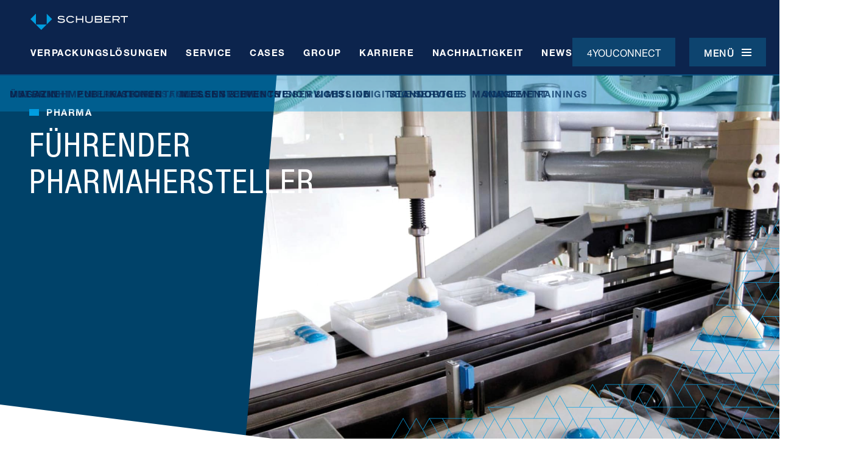

--- FILE ---
content_type: text/css; charset=UTF-8
request_url: https://www.schubert.group/assets/tailwind-BHwxfrcH.css
body_size: 12172
content:
*,:after,:before{--tw-border-spacing-x:0;--tw-border-spacing-y:0;--tw-translate-x:0;--tw-translate-y:0;--tw-rotate:0;--tw-skew-x:0;--tw-skew-y:0;--tw-scale-x:1;--tw-scale-y:1;--tw-pan-x: ;--tw-pan-y: ;--tw-pinch-zoom: ;--tw-scroll-snap-strictness:proximity;--tw-gradient-from-position: ;--tw-gradient-via-position: ;--tw-gradient-to-position: ;--tw-ordinal: ;--tw-slashed-zero: ;--tw-numeric-figure: ;--tw-numeric-spacing: ;--tw-numeric-fraction: ;--tw-ring-inset: ;--tw-ring-offset-width:0px;--tw-ring-offset-color:#fff;--tw-ring-color:rgba(59,130,246,.5);--tw-ring-offset-shadow:0 0 #0000;--tw-ring-shadow:0 0 #0000;--tw-shadow:0 0 #0000;--tw-shadow-colored:0 0 #0000;--tw-blur: ;--tw-brightness: ;--tw-contrast: ;--tw-grayscale: ;--tw-hue-rotate: ;--tw-invert: ;--tw-saturate: ;--tw-sepia: ;--tw-drop-shadow: ;--tw-backdrop-blur: ;--tw-backdrop-brightness: ;--tw-backdrop-contrast: ;--tw-backdrop-grayscale: ;--tw-backdrop-hue-rotate: ;--tw-backdrop-invert: ;--tw-backdrop-opacity: ;--tw-backdrop-saturate: ;--tw-backdrop-sepia: ;--tw-contain-size: ;--tw-contain-layout: ;--tw-contain-paint: ;--tw-contain-style: }::backdrop{--tw-border-spacing-x:0;--tw-border-spacing-y:0;--tw-translate-x:0;--tw-translate-y:0;--tw-rotate:0;--tw-skew-x:0;--tw-skew-y:0;--tw-scale-x:1;--tw-scale-y:1;--tw-pan-x: ;--tw-pan-y: ;--tw-pinch-zoom: ;--tw-scroll-snap-strictness:proximity;--tw-gradient-from-position: ;--tw-gradient-via-position: ;--tw-gradient-to-position: ;--tw-ordinal: ;--tw-slashed-zero: ;--tw-numeric-figure: ;--tw-numeric-spacing: ;--tw-numeric-fraction: ;--tw-ring-inset: ;--tw-ring-offset-width:0px;--tw-ring-offset-color:#fff;--tw-ring-color:rgba(59,130,246,.5);--tw-ring-offset-shadow:0 0 #0000;--tw-ring-shadow:0 0 #0000;--tw-shadow:0 0 #0000;--tw-shadow-colored:0 0 #0000;--tw-blur: ;--tw-brightness: ;--tw-contrast: ;--tw-grayscale: ;--tw-hue-rotate: ;--tw-invert: ;--tw-saturate: ;--tw-sepia: ;--tw-drop-shadow: ;--tw-backdrop-blur: ;--tw-backdrop-brightness: ;--tw-backdrop-contrast: ;--tw-backdrop-grayscale: ;--tw-backdrop-hue-rotate: ;--tw-backdrop-invert: ;--tw-backdrop-opacity: ;--tw-backdrop-saturate: ;--tw-backdrop-sepia: ;--tw-contain-size: ;--tw-contain-layout: ;--tw-contain-paint: ;--tw-contain-style: }/*! tailwindcss v3.4.18 | MIT License | https://tailwindcss.com*/*,:after,:before{box-sizing:border-box;border:0 solid #e5e7eb}:after,:before{--tw-content:""}:host,html{line-height:1.5;-webkit-text-size-adjust:100%;-moz-tab-size:4;-o-tab-size:4;tab-size:4;font-family:Helvetica;font-feature-settings:normal;font-variation-settings:normal;-webkit-tap-highlight-color:transparent}body{margin:0;line-height:inherit}hr{height:0;color:inherit;border-top-width:1px}abbr:where([title]){-webkit-text-decoration:underline dotted;text-decoration:underline dotted}h1,h2,h3,h4,h5,h6{font-size:inherit;font-weight:inherit}a{color:inherit;text-decoration:inherit}b,strong{font-weight:bolder}code,kbd,pre,samp{font-family:ui-monospace,SFMono-Regular,Menlo,Monaco,Consolas,Liberation Mono,Courier New,monospace;font-feature-settings:normal;font-variation-settings:normal;font-size:1em}small{font-size:80%}sub,sup{font-size:75%;line-height:0;position:relative;vertical-align:baseline}sub{bottom:-.25em}sup{top:-.5em}table{text-indent:0;border-color:inherit;border-collapse:collapse}button,input,optgroup,select,textarea{font-family:inherit;font-feature-settings:inherit;font-variation-settings:inherit;font-size:100%;font-weight:inherit;line-height:inherit;letter-spacing:inherit;color:inherit;margin:0;padding:0}button,select{text-transform:none}button,input:where([type=button]),input:where([type=reset]),input:where([type=submit]){-webkit-appearance:button;background-color:transparent;background-image:none}:-moz-focusring{outline:auto}:-moz-ui-invalid{box-shadow:none}progress{vertical-align:baseline}::-webkit-inner-spin-button,::-webkit-outer-spin-button{height:auto}[type=search]{-webkit-appearance:textfield;outline-offset:-2px}::-webkit-search-decoration{-webkit-appearance:none}::-webkit-file-upload-button{-webkit-appearance:button;font:inherit}summary{display:list-item}blockquote,dd,dl,figure,h1,h2,h3,h4,h5,h6,hr,p,pre{margin:0}fieldset{margin:0}fieldset,legend{padding:0}menu,ol,ul{list-style:none;margin:0;padding:0}dialog{padding:0}textarea{resize:vertical}input::-moz-placeholder,textarea::-moz-placeholder{opacity:1;color:#9ca3af}input::placeholder,textarea::placeholder{opacity:1;color:#9ca3af}[role=button],button{cursor:pointer}:disabled{cursor:default}audio,canvas,embed,iframe,img,object,svg,video{display:block;vertical-align:middle}img,video{max-width:100%;height:auto}[hidden]:where(:not([hidden=until-found])){display:none}.container{width:100%;margin-right:auto;margin-left:auto}@media (min-width:375px){.container{max-width:375px}}@media (min-width:480px){.container{max-width:480px}}@media (min-width:500px){.container{max-width:500px}}@media (min-width:767px){.container{max-width:767px}}@media (min-width:991px){.container{max-width:991px}}@media (min-width:1100px){.container{max-width:1100px}}@media (min-width:1199px){.container{max-width:1199px}}@media (min-width:1280px){.container{max-width:1280px}}@media (min-width:1300px){.container{max-width:1300px}}@media (min-width:1440px){.container{max-width:1440px}}@media (min-width:1536px){.container{max-width:1536px}}@media (min-width:1730px){.container{max-width:1730px}}.pointer-events-none{pointer-events:none}.visible{visibility:visible}.invisible{visibility:hidden}.fixed{position:fixed}.absolute{position:absolute}.relative{position:relative}.sticky{position:sticky}.\!bottom-\[-50px\]{bottom:-50px!important}.-right-50{right:-50px}.-top-25{top:-25px}.-top-\[60px\]{top:-60px}.bottom-0{bottom:0}.bottom-16{bottom:16px}.bottom-\[50px\]{bottom:50px}.bottom-\[calc\(env\(safe-area-inset-bottom\)\+15px\)\]{bottom:calc(env(safe-area-inset-bottom) + 15px)}.left-0{left:0}.left-1\/2{left:50%}.left-16{left:16px}.left-2{left:2px}.left-3{left:3px}.left-5{left:5px}.right-0{right:0}.top-0{top:0}.top-10{top:10px}.top-16{top:16px}.top-2{top:2px}.top-3{top:3px}.top-48{top:48px}.top-98{top:98px}.z-0{z-index:0}.z-1{z-index:1}.z-10{z-index:10}.z-2{z-index:2}.z-20{z-index:20}.z-50{z-index:50}.z-\[9999\]{z-index:9999}.order-1{order:1}.m-0{margin:0}.-mx-20{margin-left:-20px;margin-right:-20px}.-mx-8{margin-left:-8px;margin-right:-8px}.mx-17{margin-left:17px;margin-right:17px}.mx-22{margin-left:22px;margin-right:22px}.mx-25{margin-left:25px;margin-right:25px}.mx-4{margin-left:4px;margin-right:4px}.mx-auto{margin-left:auto;margin-right:auto}.my-0{margin-top:0;margin-bottom:0}.my-15{margin-top:15px;margin-bottom:15px}.my-20{margin-top:20px;margin-bottom:20px}.-mb-4{margin-bottom:-4px}.mb-0{margin-bottom:0}.mb-10{margin-bottom:10px}.mb-12{margin-bottom:12px}.mb-16{margin-bottom:16px}.mb-17{margin-bottom:17px}.mb-2{margin-bottom:2px}.mb-20{margin-bottom:20px}.mb-24{margin-bottom:24px}.mb-28{margin-bottom:28px}.mb-32{margin-bottom:32px}.mb-36{margin-bottom:36px}.mb-40{margin-bottom:40px}.mb-48{margin-bottom:48px}.mb-5{margin-bottom:5px}.mb-50{margin-bottom:50px}.mb-56{margin-bottom:56px}.mb-6{margin-bottom:6px}.mb-8{margin-bottom:8px}.ml-0{margin-left:0}.ml-12{margin-left:12px}.ml-16{margin-left:16px}.ml-25{margin-left:25px}.ml-30{margin-left:30px}.ml-32{margin-left:32px}.ml-36{margin-left:36px}.ml-48{margin-left:48px}.ml-8{margin-left:8px}.ml-auto{margin-left:auto}.mr-0{margin-right:0}.mr-10{margin-right:10px}.mr-12{margin-right:12px}.mr-16{margin-right:16px}.mr-17{margin-right:17px}.mr-23{margin-right:23px}.mr-24{margin-right:24px}.mr-32{margin-right:32px}.mr-4{margin-right:4px}.mr-40{margin-right:40px}.mr-48{margin-right:48px}.mr-60{margin-right:60px}.mr-7{margin-right:7px}.mr-8{margin-right:8px}.mt-0{margin-top:0}.mt-1{margin-top:1px}.mt-10{margin-top:10px}.mt-12{margin-top:12px}.mt-16{margin-top:16px}.mt-22{margin-top:22px}.mt-24{margin-top:24px}.mt-25{margin-top:25px}.mt-26{margin-top:26px}.mt-28{margin-top:28px}.mt-3{margin-top:3px}.mt-32{margin-top:32px}.mt-36{margin-top:36px}.mt-4{margin-top:4px}.mt-40{margin-top:40px}.mt-48{margin-top:48px}.mt-5{margin-top:5px}.mt-56{margin-top:56px}.mt-6{margin-top:6px}.mt-7{margin-top:7px}.mt-71{margin-top:71px}.mt-8{margin-top:8px}.mt-80{margin-top:80px}.block{display:block}.inline-block{display:inline-block}.inline{display:inline}.\!flex{display:flex!important}.flex{display:flex}.inline-flex{display:inline-flex}.grid{display:grid}.contents{display:contents}.hidden{display:none}.aspect-\[4\/3\]{aspect-ratio:4/3}.aspect-square{aspect-ratio:1/1}.h-0{height:0}.h-1{height:1px}.h-1\/10{height:10%}.h-1\/80{height:80%}.h-10{height:10px}.h-10\/12{height:85%}.h-100{height:100px}.h-106{height:106px}.h-116{height:116px}.h-12{height:12px}.h-120{height:120px}.h-122{height:122px}.h-129{height:129px}.h-13{height:13px}.h-131{height:131px}.h-139{height:139px}.h-14{height:14px}.h-14\/12{height:175%}.h-140{height:140px}.h-147{height:147px}.h-148{height:148px}.h-15{height:15px}.h-150{height:150px}.h-154{height:154px}.h-16{height:16px}.h-160{height:160px}.h-164{height:164px}.h-166{height:166px}.h-17{height:17px}.h-173{height:173px}.h-18{height:18px}.h-180{height:180px}.h-187{height:187px}.h-2{height:2px}.h-2\/12{height:12%}.h-2\/9{height:3%}.h-20{height:20px}.h-200{height:200px}.h-22{height:22px}.h-23{height:23px}.h-24{height:24px}.h-25{height:25px}.h-250{height:250px}.h-256{height:256px}.h-26{height:26px}.h-260{height:260px}.h-272{height:272px}.h-28{height:28px}.h-29{height:29px}.h-3{height:3px}.h-30{height:30px}.h-300{height:300px}.h-31{height:31px}.h-32{height:32px}.h-330{height:330px}.h-34{height:34px}.h-36{height:36px}.h-360{height:360px}.h-39\/5{height:39.5%}.h-4{height:4px}.h-4\/13{height:35%}.h-40{height:40px}.h-416{height:416px}.h-44{height:44px}.h-441{height:441px}.h-45{height:45px}.h-47{height:47px}.h-48{height:48px}.h-5{height:5px}.h-50{height:50px}.h-52{height:52px}.h-532{height:532px}.h-56{height:56px}.h-6{height:6px}.h-60{height:60px}.h-64{height:64px}.h-648{height:648px}.h-65\/5{height:65.5%}.h-68{height:68px}.h-7{height:7px}.h-71{height:71px}.h-756{height:756px}.h-77{height:77px}.h-8{height:8px}.h-8\/11{height:69%}.h-80{height:80px}.h-89{height:89px}.h-9\/13{height:67%}.h-98{height:98px}.h-\[27px\]{height:27px}.h-\[52px\]{height:52px}.h-auto{height:auto}.h-full{height:100%}.h-max{height:-moz-max-content;height:max-content}.h-normal{height:.02em}.h-screen{height:100vh}.h-wider{height:.04em}.h-widest{height:.1em}.max-h-80{max-height:80px}.min-h-0{min-height:0}.min-h-\[200px\]{min-height:200px}.min-h-\[250px\]{min-height:250px}.min-h-\[300px\]{min-height:300px}.min-h-fit{min-height:-moz-fit-content;min-height:fit-content}.w-0{width:0}.w-1{width:1px}.w-1\/10{width:10%}.w-1\/2{width:50%}.w-1\/3{width:33.333333%}.w-1\/4{width:25%}.w-1\/80{width:80%}.w-10{width:10px}.w-10\/12{width:83.333333%}.w-100{width:100px}.w-106{width:106px}.w-116{width:116px}.w-12{width:12px}.w-120{width:120px}.w-122{width:122px}.w-129{width:129px}.w-13{width:13px}.w-131{width:131px}.w-139{width:139px}.w-14{width:14px}.w-14\/12{width:175%}.w-140{width:140px}.w-147{width:147px}.w-148{width:148px}.w-15{width:15px}.w-150{width:150px}.w-154{width:154px}.w-16{width:16px}.w-160{width:160px}.w-164{width:164px}.w-166{width:166px}.w-17{width:17px}.w-173{width:173px}.w-18{width:18px}.w-180{width:180px}.w-187{width:187px}.w-2{width:2px}.w-2\/12{width:16.666667%}.w-2\/9{width:3%}.w-20{width:20px}.w-200{width:200px}.w-22{width:22px}.w-23{width:23px}.w-24{width:24px}.w-25{width:25px}.w-250{width:250px}.w-256{width:256px}.w-26{width:26px}.w-260{width:260px}.w-272{width:272px}.w-28{width:28px}.w-29{width:29px}.w-3{width:3px}.w-30{width:30px}.w-300{width:300px}.w-31{width:31px}.w-32{width:32px}.w-330{width:330px}.w-34{width:34px}.w-36{width:36px}.w-360{width:360px}.w-39\/5{width:39.5%}.w-4{width:4px}.w-4\/13{width:35%}.w-40{width:40px}.w-416{width:416px}.w-44{width:44px}.w-441{width:441px}.w-45{width:45px}.w-47{width:47px}.w-48{width:48px}.w-5{width:5px}.w-50{width:50px}.w-52{width:52px}.w-532{width:532px}.w-56{width:56px}.w-6{width:6px}.w-60{width:60px}.w-64{width:64px}.w-648{width:648px}.w-65\/5{width:65.5%}.w-68{width:68px}.w-7{width:7px}.w-71{width:71px}.w-756{width:756px}.w-77{width:77px}.w-8{width:8px}.w-8\/11{width:69%}.w-80{width:80px}.w-89{width:89px}.w-9\/13{width:67%}.w-98{width:98px}.w-\[90\%\]{width:90%}.w-auto{width:auto}.w-fit{width:-moz-fit-content;width:fit-content}.w-full{width:100%}.w-max{width:-moz-max-content;width:max-content}.w-normal{width:.02em}.w-wider{width:.04em}.w-widest{width:.1em}.min-w-\[52px\]{min-width:52px}.max-w-140{max-width:140px}.max-w-173{max-width:173px}.max-w-3xl{max-width:48rem}.max-w-80{max-width:80px}.max-w-\[1440px\]{max-width:1440px}.max-w-\[52px\]{max-width:52px}.max-w-max{max-width:-moz-max-content;max-width:max-content}.flex-shrink-0{flex-shrink:0}.origin-left{transform-origin:left}.-translate-x-1\/2{--tw-translate-x:-50%}.-translate-x-1\/2,.-translate-y-4{transform:translate(var(--tw-translate-x),var(--tw-translate-y)) rotate(var(--tw-rotate)) skew(var(--tw-skew-x)) skewY(var(--tw-skew-y)) scaleX(var(--tw-scale-x)) scaleY(var(--tw-scale-y))}.-translate-y-4{--tw-translate-y:-4px}.translate-x-0{--tw-translate-x:0}.translate-x-0,.translate-x-\[200px\]{transform:translate(var(--tw-translate-x),var(--tw-translate-y)) rotate(var(--tw-rotate)) skew(var(--tw-skew-x)) skewY(var(--tw-skew-y)) scaleX(var(--tw-scale-x)) scaleY(var(--tw-scale-y))}.translate-x-\[200px\]{--tw-translate-x:200px}.translate-y-0{--tw-translate-y:0}.translate-y-0,.translate-y-\[200px\]{transform:translate(var(--tw-translate-x),var(--tw-translate-y)) rotate(var(--tw-rotate)) skew(var(--tw-skew-x)) skewY(var(--tw-skew-y)) scaleX(var(--tw-scale-x)) scaleY(var(--tw-scale-y))}.translate-y-\[200px\]{--tw-translate-y:200px}.-rotate-90{--tw-rotate:-90deg}.-rotate-90,.rotate-0{transform:translate(var(--tw-translate-x),var(--tw-translate-y)) rotate(var(--tw-rotate)) skew(var(--tw-skew-x)) skewY(var(--tw-skew-y)) scaleX(var(--tw-scale-x)) scaleY(var(--tw-scale-y))}.rotate-0{--tw-rotate:0deg}.rotate-180{--tw-rotate:180deg}.rotate-180,.rotate-90{transform:translate(var(--tw-translate-x),var(--tw-translate-y)) rotate(var(--tw-rotate)) skew(var(--tw-skew-x)) skewY(var(--tw-skew-y)) scaleX(var(--tw-scale-x)) scaleY(var(--tw-scale-y))}.rotate-90{--tw-rotate:90deg}.scale-\[0\.7\]{--tw-scale-x:.7;--tw-scale-y:.7}.scale-\[0\.7\],.transform{transform:translate(var(--tw-translate-x),var(--tw-translate-y)) rotate(var(--tw-rotate)) skew(var(--tw-skew-x)) skewY(var(--tw-skew-y)) scaleX(var(--tw-scale-x)) scaleY(var(--tw-scale-y))}.cursor-pointer{cursor:pointer}.snap-x{scroll-snap-type:x var(--tw-scroll-snap-strictness)}.snap-mandatory{--tw-scroll-snap-strictness:mandatory}.snap-start{scroll-snap-align:start}.grid-flow-dense{grid-auto-flow:dense}.auto-rows-auto{grid-auto-rows:auto}.grid-cols-1{grid-template-columns:repeat(1,minmax(0,1fr))}.grid-cols-3{grid-template-columns:repeat(3,minmax(0,1fr))}.flex-row{flex-direction:row}.flex-row-reverse{flex-direction:row-reverse}.flex-col{flex-direction:column}.flex-col-reverse{flex-direction:column-reverse}.flex-wrap{flex-wrap:wrap}.flex-nowrap{flex-wrap:nowrap}.items-start{align-items:flex-start}.items-end{align-items:flex-end}.items-center{align-items:center}.items-baseline{align-items:baseline}.items-stretch{align-items:stretch}.justify-start{justify-content:flex-start}.justify-end{justify-content:flex-end}.justify-center{justify-content:center}.justify-between{justify-content:space-between}.gap-0{gap:0}.gap-12{gap:12px}.gap-2{gap:2px}.gap-24{gap:24px}.gap-25{gap:25px}.gap-28{gap:28px}.gap-4{gap:4px}.gap-48{gap:48px}.gap-6{gap:6px}.gap-x-0{-moz-column-gap:0;column-gap:0}.space-x-8>:not([hidden])~:not([hidden]){--tw-space-x-reverse:0;margin-right:calc(8px*var(--tw-space-x-reverse));margin-left:calc(8px*(1 - var(--tw-space-x-reverse)))}.self-start{align-self:flex-start}.self-end{align-self:flex-end}.overflow-hidden{overflow:hidden}.overflow-x-auto{overflow-x:auto}.hyphens-auto{-webkit-hyphens:auto;hyphens:auto}.whitespace-nowrap{white-space:nowrap}.break-words{overflow-wrap:break-word}.rounded-full{border-radius:9999px}.border-b-1{border-bottom-width:1px}.border-b-2{border-bottom-width:2px}.border-t-1{border-top-width:1px}.border-t-2{border-top-width:2px}.border-solid{border-style:solid}.border-bgblue{--tw-border-opacity:1;border-color:rgb(0 66 105/var(--tw-border-opacity,1))}.border-black{--tw-border-opacity:1;border-color:rgb(0 0 0/var(--tw-border-opacity,1))}.border-black-10{border-color:#0000001a}.border-black-20{border-color:#0003}.border-black-30{border-color:#0000004d}.border-blue{--tw-border-opacity:1;border-color:rgb(14 162 227/var(--tw-border-opacity,1))}.border-blue-bg-box{--tw-border-opacity:1;border-color:rgb(10 54 89/var(--tw-border-opacity,1))}.border-blue-hover{--tw-border-opacity:1;border-color:rgb(13 146 204/var(--tw-border-opacity,1))}.border-current{border-color:currentColor}.border-dark-blue{--tw-border-opacity:1;border-color:rgb(12 36 77/var(--tw-border-opacity,1))}.border-dark-blue-active{--tw-border-opacity:1;border-color:rgb(7 22 46/var(--tw-border-opacity,1))}.border-dark-blue-hover{--tw-border-opacity:1;border-color:rgb(10 29 62/var(--tw-border-opacity,1))}.border-dark-blue02{border-color:#0d244d33}.border-dark-green{--tw-border-opacity:1;border-color:rgb(1 54 31/var(--tw-border-opacity,1))}.border-dark-green-hover{--tw-border-opacity:1;border-color:rgb(1 44 25/var(--tw-border-opacity,1))}.border-dark-grey{--tw-border-opacity:1;border-color:rgb(99 100 101/var(--tw-border-opacity,1))}.border-green{--tw-border-opacity:1;border-color:rgb(142 189 67/var(--tw-border-opacity,1))}.border-green-active{--tw-border-opacity:1;border-color:rgb(114 151 54/var(--tw-border-opacity,1))}.border-green-hover{--tw-border-opacity:1;border-color:rgb(128 170 60/var(--tw-border-opacity,1))}.border-green-light{--tw-border-opacity:1;border-color:rgb(221 235 199/var(--tw-border-opacity,1))}.border-light-blue{--tw-border-opacity:1;border-color:rgb(215 228 235/var(--tw-border-opacity,1))}.border-light-blue-hover{--tw-border-opacity:1;border-color:rgb(193 205 211/var(--tw-border-opacity,1))}.border-light-grey{--tw-border-opacity:1;border-color:rgb(217 219 223/var(--tw-border-opacity,1))}.border-lightblue-30{--tw-border-opacity:1;border-color:rgb(243 247 249/var(--tw-border-opacity,1))}.border-lightblue-50{--tw-border-opacity:1;border-color:rgb(235 242 245/var(--tw-border-opacity,1))}.border-lightblue-70{--tw-border-opacity:1;border-color:rgb(227 236 241/var(--tw-border-opacity,1))}.border-medium-blue{--tw-border-opacity:1;border-color:rgb(13 68 111/var(--tw-border-opacity,1))}.border-medium-blue-hover{--tw-border-opacity:1;border-color:rgb(11 60 98/var(--tw-border-opacity,1))}.border-medium-blue02{border-color:#0d446f33}.border-medium-green{--tw-border-opacity:1;border-color:rgb(0 88 49/var(--tw-border-opacity,1))}.border-medium-green-active{--tw-border-opacity:1;border-color:rgb(0 70 39/var(--tw-border-opacity,1))}.border-medium-green-hover{--tw-border-opacity:1;border-color:rgb(0 79 44/var(--tw-border-opacity,1))}.border-orange{--tw-border-opacity:1;border-color:rgb(209 121 41/var(--tw-border-opacity,1))}.border-orange-30{--tw-border-opacity:1;border-color:rgb(241 215 191/var(--tw-border-opacity,1))}.border-orange-50{--tw-border-opacity:1;border-color:rgb(232 188 148/var(--tw-border-opacity,1))}.border-orange-70{--tw-border-opacity:1;border-color:rgb(223 161 105/var(--tw-border-opacity,1))}.border-orange-hover{--tw-border-opacity:1;border-color:rgb(188 109 37/var(--tw-border-opacity,1))}.border-pharma-blue{--tw-border-opacity:1;border-color:rgb(176 217 228/var(--tw-border-opacity,1))}.border-pharma-blue-active{--tw-border-opacity:1;border-color:rgb(78 142 161/var(--tw-border-opacity,1))}.border-pharma-blue-hover{--tw-border-opacity:1;border-color:rgb(86 157 177/var(--tw-border-opacity,1))}.border-pink{--tw-border-opacity:1;border-color:rgb(199 50 81/var(--tw-border-opacity,1))}.border-pink-hover{--tw-border-opacity:1;border-color:rgb(175 44 71/var(--tw-border-opacity,1))}.border-primary-blue{--tw-border-opacity:1;border-color:rgb(0 158 224/var(--tw-border-opacity,1))}.border-primary-blue-active{--tw-border-opacity:1;border-color:rgb(11 130 182/var(--tw-border-opacity,1))}.border-primary-blue-hover{--tw-border-opacity:1;border-color:rgb(13 146 204/var(--tw-border-opacity,1))}.border-red{--tw-border-opacity:1;border-color:rgb(199 50 81/var(--tw-border-opacity,1))}.border-red-30{--tw-border-opacity:1;border-color:rgb(238 193 203/var(--tw-border-opacity,1))}.border-red-50{--tw-border-opacity:1;border-color:rgb(227 153 168/var(--tw-border-opacity,1))}.border-red-70{--tw-border-opacity:1;border-color:rgb(216 111 133/var(--tw-border-opacity,1))}.border-red-hover{--tw-border-opacity:1;border-color:rgb(175 44 71/var(--tw-border-opacity,1))}.border-secondary-green{--tw-border-opacity:1;border-color:rgb(192 202 51/var(--tw-border-opacity,1))}.border-secondary-green-30{--tw-border-opacity:1;border-color:rgb(236 239 194/var(--tw-border-opacity,1))}.border-secondary-green-50{--tw-border-opacity:1;border-color:rgb(223 228 153/var(--tw-border-opacity,1))}.border-secondary-green-70{--tw-border-opacity:1;border-color:rgb(211 218 112/var(--tw-border-opacity,1))}.border-secondary-green-active{--tw-border-opacity:1;border-color:rgb(154 161 41/var(--tw-border-opacity,1))}.border-secondary-green-hover{--tw-border-opacity:1;border-color:rgb(173 182 46/var(--tw-border-opacity,1))}.border-transparent{border-color:transparent}.border-turquoise{--tw-border-opacity:1;border-color:rgb(98 178 201/var(--tw-border-opacity,1))}.border-turquoise-30{--tw-border-opacity:1;border-color:rgb(208 232 239/var(--tw-border-opacity,1))}.border-turquoise-50{--tw-border-opacity:1;border-color:rgb(177 217 228/var(--tw-border-opacity,1))}.border-turquoise-70{--tw-border-opacity:1;border-color:rgb(145 201 217/var(--tw-border-opacity,1))}.border-turquoise-active{--tw-border-opacity:1;border-color:rgb(78 142 161/var(--tw-border-opacity,1))}.border-turquoise-hover{--tw-border-opacity:1;border-color:rgb(86 157 177/var(--tw-border-opacity,1))}.border-white{--tw-border-opacity:1;border-color:rgb(255 255 255/var(--tw-border-opacity,1))}.border-white-hover{--tw-border-opacity:1;border-color:rgb(243 251 255/var(--tw-border-opacity,1))}.border-white-sustainable{--tw-border-opacity:1;border-color:rgb(255 255 255/var(--tw-border-opacity,1))}.border-white-sustainable-active{--tw-border-opacity:1;border-color:rgb(244 248 236/var(--tw-border-opacity,1))}.border-white-sustainable-hover{--tw-border-opacity:1;border-color:rgb(249 252 246/var(--tw-border-opacity,1))}.border-white01{border-color:#ffffff1a}.border-white02{border-color:#fff3}.border-white50{border-color:#ffffff80}.border-white65{border-color:#ffffffa6}.border-white85{border-color:#ffffffd9}.border-yellow{--tw-border-opacity:1;border-color:rgb(230 233 99/var(--tw-border-opacity,1))}.border-yellow-30{--tw-border-opacity:1;border-color:rgb(248 249 208/var(--tw-border-opacity,1))}.border-yellow-50{--tw-border-opacity:1;border-color:rgb(243 244 177/var(--tw-border-opacity,1))}.border-yellow-70{--tw-border-opacity:1;border-color:rgb(237 240 146/var(--tw-border-opacity,1))}.border-yellow-active{--tw-border-opacity:1;border-color:rgb(184 186 79/var(--tw-border-opacity,1))}.border-yellow-hover{--tw-border-opacity:1;border-color:rgb(207 210 89/var(--tw-border-opacity,1))}.bg-\[\#009EE0\]{--tw-bg-opacity:1;background-color:rgb(0 158 224/var(--tw-bg-opacity,1))}.bg-bgblue{--tw-bg-opacity:1;background-color:rgb(0 66 105/var(--tw-bg-opacity,1))}.bg-black{--tw-bg-opacity:1;background-color:rgb(0 0 0/var(--tw-bg-opacity,1))}.bg-black-10{background-color:#0000001a}.bg-black-20{background-color:#0003}.bg-black-30{background-color:#0000004d}.bg-blue{--tw-bg-opacity:1;background-color:rgb(14 162 227/var(--tw-bg-opacity,1))}.bg-blue-bg-box{--tw-bg-opacity:1;background-color:rgb(10 54 89/var(--tw-bg-opacity,1))}.bg-blue-hover{--tw-bg-opacity:1;background-color:rgb(13 146 204/var(--tw-bg-opacity,1))}.bg-current{background-color:currentColor}.bg-dark-blue{--tw-bg-opacity:1;background-color:rgb(12 36 77/var(--tw-bg-opacity,1))}.bg-dark-blue-active{--tw-bg-opacity:1;background-color:rgb(7 22 46/var(--tw-bg-opacity,1))}.bg-dark-blue-hover{--tw-bg-opacity:1;background-color:rgb(10 29 62/var(--tw-bg-opacity,1))}.bg-dark-blue02{background-color:#0d244d33}.bg-dark-green{--tw-bg-opacity:1;background-color:rgb(1 54 31/var(--tw-bg-opacity,1))}.bg-dark-green-hover{--tw-bg-opacity:1;background-color:rgb(1 44 25/var(--tw-bg-opacity,1))}.bg-dark-grey{--tw-bg-opacity:1;background-color:rgb(99 100 101/var(--tw-bg-opacity,1))}.bg-gray-100{--tw-bg-opacity:1;background-color:rgb(243 244 246/var(--tw-bg-opacity,1))}.bg-gray-300{--tw-bg-opacity:1;background-color:rgb(209 213 219/var(--tw-bg-opacity,1))}.bg-green{--tw-bg-opacity:1;background-color:rgb(142 189 67/var(--tw-bg-opacity,1))}.bg-green-active{--tw-bg-opacity:1;background-color:rgb(114 151 54/var(--tw-bg-opacity,1))}.bg-green-hover{--tw-bg-opacity:1;background-color:rgb(128 170 60/var(--tw-bg-opacity,1))}.bg-green-light{--tw-bg-opacity:1;background-color:rgb(221 235 199/var(--tw-bg-opacity,1))}.bg-light-blue{--tw-bg-opacity:1;background-color:rgb(215 228 235/var(--tw-bg-opacity,1))}.bg-light-blue-hover{--tw-bg-opacity:1;background-color:rgb(193 205 211/var(--tw-bg-opacity,1))}.bg-light-grey{--tw-bg-opacity:1;background-color:rgb(217 219 223/var(--tw-bg-opacity,1))}.bg-lightblue-30{--tw-bg-opacity:1;background-color:rgb(243 247 249/var(--tw-bg-opacity,1))}.bg-lightblue-50{--tw-bg-opacity:1;background-color:rgb(235 242 245/var(--tw-bg-opacity,1))}.bg-lightblue-70{--tw-bg-opacity:1;background-color:rgb(227 236 241/var(--tw-bg-opacity,1))}.bg-medium-blue{--tw-bg-opacity:1;background-color:rgb(13 68 111/var(--tw-bg-opacity,1))}.bg-medium-blue-hover{--tw-bg-opacity:1;background-color:rgb(11 60 98/var(--tw-bg-opacity,1))}.bg-medium-blue02{background-color:#0d446f33}.bg-medium-green{--tw-bg-opacity:1;background-color:rgb(0 88 49/var(--tw-bg-opacity,1))}.bg-medium-green-active{--tw-bg-opacity:1;background-color:rgb(0 70 39/var(--tw-bg-opacity,1))}.bg-medium-green-hover{--tw-bg-opacity:1;background-color:rgb(0 79 44/var(--tw-bg-opacity,1))}.bg-orange{--tw-bg-opacity:1;background-color:rgb(209 121 41/var(--tw-bg-opacity,1))}.bg-orange-30{--tw-bg-opacity:1;background-color:rgb(241 215 191/var(--tw-bg-opacity,1))}.bg-orange-50{--tw-bg-opacity:1;background-color:rgb(232 188 148/var(--tw-bg-opacity,1))}.bg-orange-70{--tw-bg-opacity:1;background-color:rgb(223 161 105/var(--tw-bg-opacity,1))}.bg-orange-hover{--tw-bg-opacity:1;background-color:rgb(188 109 37/var(--tw-bg-opacity,1))}.bg-pharma-blue{--tw-bg-opacity:1;background-color:rgb(176 217 228/var(--tw-bg-opacity,1))}.bg-pharma-blue-active{--tw-bg-opacity:1;background-color:rgb(78 142 161/var(--tw-bg-opacity,1))}.bg-pharma-blue-hover{--tw-bg-opacity:1;background-color:rgb(86 157 177/var(--tw-bg-opacity,1))}.bg-pink{--tw-bg-opacity:1;background-color:rgb(199 50 81/var(--tw-bg-opacity,1))}.bg-pink-hover{--tw-bg-opacity:1;background-color:rgb(175 44 71/var(--tw-bg-opacity,1))}.bg-primary-blue{--tw-bg-opacity:1;background-color:rgb(0 158 224/var(--tw-bg-opacity,1))}.bg-primary-blue-active{--tw-bg-opacity:1;background-color:rgb(11 130 182/var(--tw-bg-opacity,1))}.bg-primary-blue-hover{--tw-bg-opacity:1;background-color:rgb(13 146 204/var(--tw-bg-opacity,1))}.bg-red{--tw-bg-opacity:1;background-color:rgb(199 50 81/var(--tw-bg-opacity,1))}.bg-red-30{--tw-bg-opacity:1;background-color:rgb(238 193 203/var(--tw-bg-opacity,1))}.bg-red-50{--tw-bg-opacity:1;background-color:rgb(227 153 168/var(--tw-bg-opacity,1))}.bg-red-70{--tw-bg-opacity:1;background-color:rgb(216 111 133/var(--tw-bg-opacity,1))}.bg-red-hover{--tw-bg-opacity:1;background-color:rgb(175 44 71/var(--tw-bg-opacity,1))}.bg-secondary-green{--tw-bg-opacity:1;background-color:rgb(192 202 51/var(--tw-bg-opacity,1))}.bg-secondary-green-30{--tw-bg-opacity:1;background-color:rgb(236 239 194/var(--tw-bg-opacity,1))}.bg-secondary-green-50{--tw-bg-opacity:1;background-color:rgb(223 228 153/var(--tw-bg-opacity,1))}.bg-secondary-green-70{--tw-bg-opacity:1;background-color:rgb(211 218 112/var(--tw-bg-opacity,1))}.bg-secondary-green-active{--tw-bg-opacity:1;background-color:rgb(154 161 41/var(--tw-bg-opacity,1))}.bg-secondary-green-hover{--tw-bg-opacity:1;background-color:rgb(173 182 46/var(--tw-bg-opacity,1))}.bg-transparent{background-color:transparent}.bg-turquoise{--tw-bg-opacity:1;background-color:rgb(98 178 201/var(--tw-bg-opacity,1))}.bg-turquoise-30{--tw-bg-opacity:1;background-color:rgb(208 232 239/var(--tw-bg-opacity,1))}.bg-turquoise-50{--tw-bg-opacity:1;background-color:rgb(177 217 228/var(--tw-bg-opacity,1))}.bg-turquoise-70{--tw-bg-opacity:1;background-color:rgb(145 201 217/var(--tw-bg-opacity,1))}.bg-turquoise-active{--tw-bg-opacity:1;background-color:rgb(78 142 161/var(--tw-bg-opacity,1))}.bg-turquoise-hover{--tw-bg-opacity:1;background-color:rgb(86 157 177/var(--tw-bg-opacity,1))}.bg-white{--tw-bg-opacity:1;background-color:rgb(255 255 255/var(--tw-bg-opacity,1))}.bg-white-hover{--tw-bg-opacity:1;background-color:rgb(243 251 255/var(--tw-bg-opacity,1))}.bg-white-sustainable{--tw-bg-opacity:1;background-color:rgb(255 255 255/var(--tw-bg-opacity,1))}.bg-white-sustainable-active{--tw-bg-opacity:1;background-color:rgb(244 248 236/var(--tw-bg-opacity,1))}.bg-white-sustainable-hover{--tw-bg-opacity:1;background-color:rgb(249 252 246/var(--tw-bg-opacity,1))}.bg-white01{background-color:#ffffff1a}.bg-white02{background-color:#fff3}.bg-white50{background-color:#ffffff80}.bg-white65{background-color:#ffffffa6}.bg-white85{background-color:#ffffffd9}.bg-yellow{--tw-bg-opacity:1;background-color:rgb(230 233 99/var(--tw-bg-opacity,1))}.bg-yellow-30{--tw-bg-opacity:1;background-color:rgb(248 249 208/var(--tw-bg-opacity,1))}.bg-yellow-50{--tw-bg-opacity:1;background-color:rgb(243 244 177/var(--tw-bg-opacity,1))}.bg-yellow-70{--tw-bg-opacity:1;background-color:rgb(237 240 146/var(--tw-bg-opacity,1))}.bg-yellow-active{--tw-bg-opacity:1;background-color:rgb(184 186 79/var(--tw-bg-opacity,1))}.bg-yellow-hover{--tw-bg-opacity:1;background-color:rgb(207 210 89/var(--tw-bg-opacity,1))}.bg-none{background-image:none}.bg-cover{background-size:cover}.bg-no-repeat{background-repeat:no-repeat}.object-cover{-o-object-fit:cover;object-fit:cover}.p-0{padding:0}.p-10{padding:10px}.p-16{padding:16px}.p-24{padding:24px}.p-32{padding:32px}.p-36{padding:36px}.p-48{padding:48px}.px-0{padding-left:0;padding-right:0}.px-10{padding-left:10px;padding-right:10px}.px-20{padding-left:20px;padding-right:20px}.px-24{padding-left:24px;padding-right:24px}.px-4{padding-left:4px;padding-right:4px}.px-8{padding-left:8px;padding-right:8px}.py-0{padding-top:0;padding-bottom:0}.py-18{padding-top:18px;padding-bottom:18px}.py-20{padding-top:20px;padding-bottom:20px}.py-24{padding-top:24px;padding-bottom:24px}.py-32{padding-top:32px;padding-bottom:32px}.py-71{padding-top:71px;padding-bottom:71px}.py-80{padding-top:80px;padding-bottom:80px}.pb-0{padding-bottom:0}.pb-1{padding-bottom:1px}.pb-1\/10{padding-bottom:10%}.pb-1\/80{padding-bottom:80%}.pb-10{padding-bottom:10px}.pb-10\/12{padding-bottom:85%}.pb-100{padding-bottom:100px}.pb-106{padding-bottom:106px}.pb-116{padding-bottom:116px}.pb-12{padding-bottom:12px}.pb-120{padding-bottom:120px}.pb-122{padding-bottom:122px}.pb-129{padding-bottom:129px}.pb-13{padding-bottom:13px}.pb-131{padding-bottom:131px}.pb-139{padding-bottom:139px}.pb-14{padding-bottom:14px}.pb-14\/12{padding-bottom:175%}.pb-140{padding-bottom:140px}.pb-147{padding-bottom:147px}.pb-148{padding-bottom:148px}.pb-15{padding-bottom:15px}.pb-150{padding-bottom:150px}.pb-154{padding-bottom:154px}.pb-16{padding-bottom:16px}.pb-160{padding-bottom:160px}.pb-164{padding-bottom:164px}.pb-166{padding-bottom:166px}.pb-17{padding-bottom:17px}.pb-173{padding-bottom:173px}.pb-18{padding-bottom:18px}.pb-180{padding-bottom:180px}.pb-187{padding-bottom:187px}.pb-2{padding-bottom:2px}.pb-2\/12{padding-bottom:12%}.pb-2\/9{padding-bottom:3%}.pb-20{padding-bottom:20px}.pb-200{padding-bottom:200px}.pb-22{padding-bottom:22px}.pb-23{padding-bottom:23px}.pb-24{padding-bottom:24px}.pb-25{padding-bottom:25px}.pb-250{padding-bottom:250px}.pb-256{padding-bottom:256px}.pb-26{padding-bottom:26px}.pb-260{padding-bottom:260px}.pb-272{padding-bottom:272px}.pb-28{padding-bottom:28px}.pb-29{padding-bottom:29px}.pb-3{padding-bottom:3px}.pb-30{padding-bottom:30px}.pb-300{padding-bottom:300px}.pb-31{padding-bottom:31px}.pb-32{padding-bottom:32px}.pb-330{padding-bottom:330px}.pb-34{padding-bottom:34px}.pb-36{padding-bottom:36px}.pb-360{padding-bottom:360px}.pb-39\/5{padding-bottom:39.5%}.pb-4{padding-bottom:4px}.pb-4\/13{padding-bottom:35%}.pb-40{padding-bottom:40px}.pb-416{padding-bottom:416px}.pb-44{padding-bottom:44px}.pb-441{padding-bottom:441px}.pb-45{padding-bottom:45px}.pb-47{padding-bottom:47px}.pb-48{padding-bottom:48px}.pb-5{padding-bottom:5px}.pb-50{padding-bottom:50px}.pb-52{padding-bottom:52px}.pb-532{padding-bottom:532px}.pb-56{padding-bottom:56px}.pb-6{padding-bottom:6px}.pb-60{padding-bottom:60px}.pb-64{padding-bottom:64px}.pb-648{padding-bottom:648px}.pb-65\/5{padding-bottom:65.5%}.pb-68{padding-bottom:68px}.pb-7{padding-bottom:7px}.pb-71{padding-bottom:71px}.pb-756{padding-bottom:756px}.pb-77{padding-bottom:77px}.pb-8{padding-bottom:8px}.pb-8\/11{padding-bottom:69%}.pb-80{padding-bottom:80px}.pb-89{padding-bottom:89px}.pb-9\/13{padding-bottom:67%}.pb-98{padding-bottom:98px}.pb-\[6px\]{padding-bottom:6px}.pb-normal{padding-bottom:.02em}.pb-wider{padding-bottom:.04em}.pb-widest{padding-bottom:.1em}.pl-24{padding-left:24px}.pl-44{padding-left:44px}.pl-60{padding-left:60px}.pr-15{padding-right:15px}.pr-18{padding-right:18px}.pr-24{padding-right:24px}.pr-8{padding-right:8px}.pt-0{padding-top:0}.pt-1{padding-top:1px}.pt-1\/10{padding-top:10%}.pt-1\/80{padding-top:80%}.pt-10{padding-top:10px}.pt-10\/12{padding-top:85%}.pt-100{padding-top:100px}.pt-106{padding-top:106px}.pt-116{padding-top:116px}.pt-12{padding-top:12px}.pt-120{padding-top:120px}.pt-122{padding-top:122px}.pt-129{padding-top:129px}.pt-13{padding-top:13px}.pt-131{padding-top:131px}.pt-139{padding-top:139px}.pt-14{padding-top:14px}.pt-14\/12{padding-top:175%}.pt-140{padding-top:140px}.pt-147{padding-top:147px}.pt-148{padding-top:148px}.pt-15{padding-top:15px}.pt-150{padding-top:150px}.pt-154{padding-top:154px}.pt-16{padding-top:16px}.pt-160{padding-top:160px}.pt-164{padding-top:164px}.pt-166{padding-top:166px}.pt-17{padding-top:17px}.pt-173{padding-top:173px}.pt-18{padding-top:18px}.pt-180{padding-top:180px}.pt-187{padding-top:187px}.pt-2{padding-top:2px}.pt-2\/12{padding-top:12%}.pt-2\/9{padding-top:3%}.pt-20{padding-top:20px}.pt-200{padding-top:200px}.pt-22{padding-top:22px}.pt-23{padding-top:23px}.pt-24{padding-top:24px}.pt-25{padding-top:25px}.pt-250{padding-top:250px}.pt-256{padding-top:256px}.pt-26{padding-top:26px}.pt-260{padding-top:260px}.pt-272{padding-top:272px}.pt-28{padding-top:28px}.pt-29{padding-top:29px}.pt-3{padding-top:3px}.pt-30{padding-top:30px}.pt-300{padding-top:300px}.pt-31{padding-top:31px}.pt-32{padding-top:32px}.pt-330{padding-top:330px}.pt-34{padding-top:34px}.pt-36{padding-top:36px}.pt-360{padding-top:360px}.pt-39\/5{padding-top:39.5%}.pt-4{padding-top:4px}.pt-4\/13{padding-top:35%}.pt-40{padding-top:40px}.pt-416{padding-top:416px}.pt-44{padding-top:44px}.pt-441{padding-top:441px}.pt-45{padding-top:45px}.pt-47{padding-top:47px}.pt-48{padding-top:48px}.pt-5{padding-top:5px}.pt-50{padding-top:50px}.pt-52{padding-top:52px}.pt-532{padding-top:532px}.pt-56{padding-top:56px}.pt-6{padding-top:6px}.pt-60{padding-top:60px}.pt-64{padding-top:64px}.pt-648{padding-top:648px}.pt-65\/5{padding-top:65.5%}.pt-68{padding-top:68px}.pt-7{padding-top:7px}.pt-71{padding-top:71px}.pt-756{padding-top:756px}.pt-77{padding-top:77px}.pt-8{padding-top:8px}.pt-8\/11{padding-top:69%}.pt-80{padding-top:80px}.pt-89{padding-top:89px}.pt-9\/13{padding-top:67%}.pt-98{padding-top:98px}.pt-normal{padding-top:.02em}.pt-wider{padding-top:.04em}.pt-widest{padding-top:.1em}.text-left{text-align:left}.text-center{text-align:center}.text-right{text-align:right}.font-cn{font-family:HelveticaNeueLTStd-Cn}.font-sans{font-family:Helvetica}.font-world-bold{font-family:HelveticaNeueWorld-75Bold}.text-2xl{font-size:32px;line-height:40px}.text-3xl-mobile{font-size:45px;line-height:55px}.text-4xl{font-size:80px;line-height:1}.text-4xl-mobile{font-size:45px;line-height:1}.text-5xl{font-size:3rem;line-height:1}.text-\[15px\]{font-size:15px}.text-base{font-size:19px;line-height:28px}.text-base-15{font-size:15px;line-height:20px}.text-lg{font-size:24px;line-height:30px}.text-sm{font-size:17px;line-height:27px}.text-taglines{font-size:15px;line-height:20px}.text-xl{font-size:32px;line-height:40px}.font-\[700\]{font-weight:700}.font-black{font-weight:900}.font-bold{font-weight:700}.font-normal{font-weight:400}.uppercase{text-transform:uppercase}.capitalize{text-transform:capitalize}.normal-case{text-transform:none}.leading-\[1\.2\]{line-height:1.2}.leading-\[20px\]{line-height:20px}.leading-none{line-height:1em}.tracking-\[0\.1em\]{letter-spacing:.1em}.tracking-normal{letter-spacing:.02em}.tracking-wider{letter-spacing:.04em}.tracking-widest{letter-spacing:.1em}.text-\[\#009EE0\]{--tw-text-opacity:1;color:rgb(0 158 224/var(--tw-text-opacity,1))}.text-bgblue{--tw-text-opacity:1;color:rgb(0 66 105/var(--tw-text-opacity,1))}.text-black{--tw-text-opacity:1;color:rgb(0 0 0/var(--tw-text-opacity,1))}.text-black-10{color:#0000001a}.text-black-20{color:#0003}.text-black-30{color:#0000004d}.text-blue{--tw-text-opacity:1;color:rgb(14 162 227/var(--tw-text-opacity,1))}.text-blue-bg-box{--tw-text-opacity:1;color:rgb(10 54 89/var(--tw-text-opacity,1))}.text-blue-hover{--tw-text-opacity:1;color:rgb(13 146 204/var(--tw-text-opacity,1))}.text-current{color:currentColor}.text-dark-blue{--tw-text-opacity:1;color:rgb(12 36 77/var(--tw-text-opacity,1))}.text-dark-blue-active{--tw-text-opacity:1;color:rgb(7 22 46/var(--tw-text-opacity,1))}.text-dark-blue-hover{--tw-text-opacity:1;color:rgb(10 29 62/var(--tw-text-opacity,1))}.text-dark-blue02{color:#0d244d33}.text-dark-green{--tw-text-opacity:1;color:rgb(1 54 31/var(--tw-text-opacity,1))}.text-dark-green-hover{--tw-text-opacity:1;color:rgb(1 44 25/var(--tw-text-opacity,1))}.text-dark-grey{--tw-text-opacity:1;color:rgb(99 100 101/var(--tw-text-opacity,1))}.text-gray-500{--tw-text-opacity:1;color:rgb(107 114 128/var(--tw-text-opacity,1))}.text-green{--tw-text-opacity:1;color:rgb(142 189 67/var(--tw-text-opacity,1))}.text-green-active{--tw-text-opacity:1;color:rgb(114 151 54/var(--tw-text-opacity,1))}.text-green-hover{--tw-text-opacity:1;color:rgb(128 170 60/var(--tw-text-opacity,1))}.text-green-light{--tw-text-opacity:1;color:rgb(221 235 199/var(--tw-text-opacity,1))}.text-light-blue{--tw-text-opacity:1;color:rgb(215 228 235/var(--tw-text-opacity,1))}.text-light-blue-hover{--tw-text-opacity:1;color:rgb(193 205 211/var(--tw-text-opacity,1))}.text-light-grey{--tw-text-opacity:1;color:rgb(217 219 223/var(--tw-text-opacity,1))}.text-lightblue-30{--tw-text-opacity:1;color:rgb(243 247 249/var(--tw-text-opacity,1))}.text-lightblue-50{--tw-text-opacity:1;color:rgb(235 242 245/var(--tw-text-opacity,1))}.text-lightblue-70{--tw-text-opacity:1;color:rgb(227 236 241/var(--tw-text-opacity,1))}.text-medium-blue{--tw-text-opacity:1;color:rgb(13 68 111/var(--tw-text-opacity,1))}.text-medium-blue-hover{--tw-text-opacity:1;color:rgb(11 60 98/var(--tw-text-opacity,1))}.text-medium-blue02{color:#0d446f33}.text-medium-green{--tw-text-opacity:1;color:rgb(0 88 49/var(--tw-text-opacity,1))}.text-medium-green-active{--tw-text-opacity:1;color:rgb(0 70 39/var(--tw-text-opacity,1))}.text-medium-green-hover{--tw-text-opacity:1;color:rgb(0 79 44/var(--tw-text-opacity,1))}.text-orange{--tw-text-opacity:1;color:rgb(209 121 41/var(--tw-text-opacity,1))}.text-orange-30{--tw-text-opacity:1;color:rgb(241 215 191/var(--tw-text-opacity,1))}.text-orange-50{--tw-text-opacity:1;color:rgb(232 188 148/var(--tw-text-opacity,1))}.text-orange-70{--tw-text-opacity:1;color:rgb(223 161 105/var(--tw-text-opacity,1))}.text-orange-hover{--tw-text-opacity:1;color:rgb(188 109 37/var(--tw-text-opacity,1))}.text-pharma-blue{--tw-text-opacity:1;color:rgb(176 217 228/var(--tw-text-opacity,1))}.text-pharma-blue-active{--tw-text-opacity:1;color:rgb(78 142 161/var(--tw-text-opacity,1))}.text-pharma-blue-hover{--tw-text-opacity:1;color:rgb(86 157 177/var(--tw-text-opacity,1))}.text-pink{--tw-text-opacity:1;color:rgb(199 50 81/var(--tw-text-opacity,1))}.text-pink-hover{--tw-text-opacity:1;color:rgb(175 44 71/var(--tw-text-opacity,1))}.text-primary-blue{--tw-text-opacity:1;color:rgb(0 158 224/var(--tw-text-opacity,1))}.text-primary-blue-active{--tw-text-opacity:1;color:rgb(11 130 182/var(--tw-text-opacity,1))}.text-primary-blue-hover{--tw-text-opacity:1;color:rgb(13 146 204/var(--tw-text-opacity,1))}.text-red{--tw-text-opacity:1;color:rgb(199 50 81/var(--tw-text-opacity,1))}.text-red-30{--tw-text-opacity:1;color:rgb(238 193 203/var(--tw-text-opacity,1))}.text-red-50{--tw-text-opacity:1;color:rgb(227 153 168/var(--tw-text-opacity,1))}.text-red-70{--tw-text-opacity:1;color:rgb(216 111 133/var(--tw-text-opacity,1))}.text-red-hover{--tw-text-opacity:1;color:rgb(175 44 71/var(--tw-text-opacity,1))}.text-secondary-green{--tw-text-opacity:1;color:rgb(192 202 51/var(--tw-text-opacity,1))}.text-secondary-green-30{--tw-text-opacity:1;color:rgb(236 239 194/var(--tw-text-opacity,1))}.text-secondary-green-50{--tw-text-opacity:1;color:rgb(223 228 153/var(--tw-text-opacity,1))}.text-secondary-green-70{--tw-text-opacity:1;color:rgb(211 218 112/var(--tw-text-opacity,1))}.text-secondary-green-active{--tw-text-opacity:1;color:rgb(154 161 41/var(--tw-text-opacity,1))}.text-secondary-green-hover{--tw-text-opacity:1;color:rgb(173 182 46/var(--tw-text-opacity,1))}.text-transparent{color:transparent}.text-turquoise{--tw-text-opacity:1;color:rgb(98 178 201/var(--tw-text-opacity,1))}.text-turquoise-30{--tw-text-opacity:1;color:rgb(208 232 239/var(--tw-text-opacity,1))}.text-turquoise-50{--tw-text-opacity:1;color:rgb(177 217 228/var(--tw-text-opacity,1))}.text-turquoise-70{--tw-text-opacity:1;color:rgb(145 201 217/var(--tw-text-opacity,1))}.text-turquoise-active{--tw-text-opacity:1;color:rgb(78 142 161/var(--tw-text-opacity,1))}.text-turquoise-hover{--tw-text-opacity:1;color:rgb(86 157 177/var(--tw-text-opacity,1))}.text-white{--tw-text-opacity:1;color:rgb(255 255 255/var(--tw-text-opacity,1))}.text-white-hover{--tw-text-opacity:1;color:rgb(243 251 255/var(--tw-text-opacity,1))}.text-white-sustainable{--tw-text-opacity:1;color:rgb(255 255 255/var(--tw-text-opacity,1))}.text-white-sustainable-active{--tw-text-opacity:1;color:rgb(244 248 236/var(--tw-text-opacity,1))}.text-white-sustainable-hover{--tw-text-opacity:1;color:rgb(249 252 246/var(--tw-text-opacity,1))}.text-white01{color:#ffffff1a}.text-white02{color:#fff3}.text-white50{color:#ffffff80}.text-white65{color:#ffffffa6}.text-white85{color:#ffffffd9}.text-yellow{--tw-text-opacity:1;color:rgb(230 233 99/var(--tw-text-opacity,1))}.text-yellow-30{--tw-text-opacity:1;color:rgb(248 249 208/var(--tw-text-opacity,1))}.text-yellow-50{--tw-text-opacity:1;color:rgb(243 244 177/var(--tw-text-opacity,1))}.text-yellow-70{--tw-text-opacity:1;color:rgb(237 240 146/var(--tw-text-opacity,1))}.text-yellow-active{--tw-text-opacity:1;color:rgb(184 186 79/var(--tw-text-opacity,1))}.text-yellow-hover{--tw-text-opacity:1;color:rgb(207 210 89/var(--tw-text-opacity,1))}.underline{text-decoration-line:underline}.underline-offset-4{text-underline-offset:4px}.opacity-0{opacity:0}.opacity-100{opacity:1}.opacity-5{opacity:.05}.opacity-50{opacity:.5}.opacity-80{opacity:.8}.opacity-85{opacity:.85}.shadow{--tw-shadow:0 1px 3px 0 rgba(0,0,0,.1),0 1px 2px -1px rgba(0,0,0,.1);--tw-shadow-colored:0 1px 3px 0 var(--tw-shadow-color),0 1px 2px -1px var(--tw-shadow-color)}.shadow,.shadow-2xl{box-shadow:var(--tw-ring-offset-shadow,0 0 #0000),var(--tw-ring-shadow,0 0 #0000),var(--tw-shadow)}.shadow-2xl{--tw-shadow:19px 19px 0px 0px;--tw-shadow-colored:19px 19px 0px 0px var(--tw-shadow-color)}.shadow-none{--tw-shadow:0 0 #0000;--tw-shadow-colored:0 0 #0000;box-shadow:var(--tw-ring-offset-shadow,0 0 #0000),var(--tw-ring-shadow,0 0 #0000),var(--tw-shadow)}.blur{--tw-blur:blur(8px);filter:var(--tw-blur) var(--tw-brightness) var(--tw-contrast) var(--tw-grayscale) var(--tw-hue-rotate) var(--tw-invert) var(--tw-saturate) var(--tw-sepia) var(--tw-drop-shadow)}.\!filter{filter:var(--tw-blur) var(--tw-brightness) var(--tw-contrast) var(--tw-grayscale) var(--tw-hue-rotate) var(--tw-invert) var(--tw-saturate) var(--tw-sepia) var(--tw-drop-shadow)!important}.filter{filter:var(--tw-blur) var(--tw-brightness) var(--tw-contrast) var(--tw-grayscale) var(--tw-hue-rotate) var(--tw-invert) var(--tw-saturate) var(--tw-sepia) var(--tw-drop-shadow)}.transition-all{transition-property:all;transition-timing-function:cubic-bezier(.4,0,.2,1);transition-duration:.15s}.transition-opacity{transition-property:opacity;transition-timing-function:cubic-bezier(.4,0,.2,1);transition-duration:.15s}.duration-300{transition-duration:.3s}.duration-500{transition-duration:.5s}.ease-in-out{transition-timing-function:cubic-bezier(.4,0,.2,1)}.before\:bg-blue:before{content:var(--tw-content);--tw-bg-opacity:1;background-color:rgb(14 162 227/var(--tw-bg-opacity,1))}.last\:mb-0:last-child{margin-bottom:0}.last\:mr-0:last-child{margin-right:0}.last\:border-b-0:last-child{border-bottom-width:0}.hover\:max-w-\[300px\]:hover{max-width:300px}.hover\:bg-\[\#0C244D\]:hover{--tw-bg-opacity:1;background-color:rgb(12 36 77/var(--tw-bg-opacity,1))}.hover\:bg-bgblue:hover{--tw-bg-opacity:1;background-color:rgb(0 66 105/var(--tw-bg-opacity,1))}.hover\:bg-black:hover{--tw-bg-opacity:1;background-color:rgb(0 0 0/var(--tw-bg-opacity,1))}.hover\:bg-black-10:hover{background-color:#0000001a}.hover\:bg-black-20:hover{background-color:#0003}.hover\:bg-black-30:hover{background-color:#0000004d}.hover\:bg-blue:hover{--tw-bg-opacity:1;background-color:rgb(14 162 227/var(--tw-bg-opacity,1))}.hover\:bg-blue-bg-box:hover{--tw-bg-opacity:1;background-color:rgb(10 54 89/var(--tw-bg-opacity,1))}.hover\:bg-blue-hover:hover{--tw-bg-opacity:1;background-color:rgb(13 146 204/var(--tw-bg-opacity,1))}.hover\:bg-current:hover{background-color:currentColor}.hover\:bg-dark-blue:hover{--tw-bg-opacity:1;background-color:rgb(12 36 77/var(--tw-bg-opacity,1))}.hover\:bg-dark-blue-active:hover{--tw-bg-opacity:1;background-color:rgb(7 22 46/var(--tw-bg-opacity,1))}.hover\:bg-dark-blue-hover:hover{--tw-bg-opacity:1;background-color:rgb(10 29 62/var(--tw-bg-opacity,1))}.hover\:bg-dark-blue02:hover{background-color:#0d244d33}.hover\:bg-dark-green:hover{--tw-bg-opacity:1;background-color:rgb(1 54 31/var(--tw-bg-opacity,1))}.hover\:bg-dark-green-hover:hover{--tw-bg-opacity:1;background-color:rgb(1 44 25/var(--tw-bg-opacity,1))}.hover\:bg-dark-grey:hover{--tw-bg-opacity:1;background-color:rgb(99 100 101/var(--tw-bg-opacity,1))}.hover\:bg-green:hover{--tw-bg-opacity:1;background-color:rgb(142 189 67/var(--tw-bg-opacity,1))}.hover\:bg-green-active:hover{--tw-bg-opacity:1;background-color:rgb(114 151 54/var(--tw-bg-opacity,1))}.hover\:bg-green-hover:hover{--tw-bg-opacity:1;background-color:rgb(128 170 60/var(--tw-bg-opacity,1))}.hover\:bg-green-light:hover{--tw-bg-opacity:1;background-color:rgb(221 235 199/var(--tw-bg-opacity,1))}.hover\:bg-light-blue:hover{--tw-bg-opacity:1;background-color:rgb(215 228 235/var(--tw-bg-opacity,1))}.hover\:bg-light-blue-hover:hover{--tw-bg-opacity:1;background-color:rgb(193 205 211/var(--tw-bg-opacity,1))}.hover\:bg-light-grey:hover{--tw-bg-opacity:1;background-color:rgb(217 219 223/var(--tw-bg-opacity,1))}.hover\:bg-lightblue-30:hover{--tw-bg-opacity:1;background-color:rgb(243 247 249/var(--tw-bg-opacity,1))}.hover\:bg-lightblue-50:hover{--tw-bg-opacity:1;background-color:rgb(235 242 245/var(--tw-bg-opacity,1))}.hover\:bg-lightblue-70:hover{--tw-bg-opacity:1;background-color:rgb(227 236 241/var(--tw-bg-opacity,1))}.hover\:bg-medium-blue:hover{--tw-bg-opacity:1;background-color:rgb(13 68 111/var(--tw-bg-opacity,1))}.hover\:bg-medium-blue-hover:hover{--tw-bg-opacity:1;background-color:rgb(11 60 98/var(--tw-bg-opacity,1))}.hover\:bg-medium-blue02:hover{background-color:#0d446f33}.hover\:bg-medium-green:hover{--tw-bg-opacity:1;background-color:rgb(0 88 49/var(--tw-bg-opacity,1))}.hover\:bg-medium-green-active:hover{--tw-bg-opacity:1;background-color:rgb(0 70 39/var(--tw-bg-opacity,1))}.hover\:bg-medium-green-hover:hover{--tw-bg-opacity:1;background-color:rgb(0 79 44/var(--tw-bg-opacity,1))}.hover\:bg-orange:hover{--tw-bg-opacity:1;background-color:rgb(209 121 41/var(--tw-bg-opacity,1))}.hover\:bg-orange-30:hover{--tw-bg-opacity:1;background-color:rgb(241 215 191/var(--tw-bg-opacity,1))}.hover\:bg-orange-50:hover{--tw-bg-opacity:1;background-color:rgb(232 188 148/var(--tw-bg-opacity,1))}.hover\:bg-orange-70:hover{--tw-bg-opacity:1;background-color:rgb(223 161 105/var(--tw-bg-opacity,1))}.hover\:bg-orange-hover:hover{--tw-bg-opacity:1;background-color:rgb(188 109 37/var(--tw-bg-opacity,1))}.hover\:bg-pharma-blue:hover{--tw-bg-opacity:1;background-color:rgb(176 217 228/var(--tw-bg-opacity,1))}.hover\:bg-pharma-blue-active:hover{--tw-bg-opacity:1;background-color:rgb(78 142 161/var(--tw-bg-opacity,1))}.hover\:bg-pharma-blue-hover:hover{--tw-bg-opacity:1;background-color:rgb(86 157 177/var(--tw-bg-opacity,1))}.hover\:bg-pink:hover{--tw-bg-opacity:1;background-color:rgb(199 50 81/var(--tw-bg-opacity,1))}.hover\:bg-pink-hover:hover{--tw-bg-opacity:1;background-color:rgb(175 44 71/var(--tw-bg-opacity,1))}.hover\:bg-primary-blue:hover{--tw-bg-opacity:1;background-color:rgb(0 158 224/var(--tw-bg-opacity,1))}.hover\:bg-primary-blue-active:hover{--tw-bg-opacity:1;background-color:rgb(11 130 182/var(--tw-bg-opacity,1))}.hover\:bg-primary-blue-hover:hover{--tw-bg-opacity:1;background-color:rgb(13 146 204/var(--tw-bg-opacity,1))}.hover\:bg-red:hover{--tw-bg-opacity:1;background-color:rgb(199 50 81/var(--tw-bg-opacity,1))}.hover\:bg-red-30:hover{--tw-bg-opacity:1;background-color:rgb(238 193 203/var(--tw-bg-opacity,1))}.hover\:bg-red-50:hover{--tw-bg-opacity:1;background-color:rgb(227 153 168/var(--tw-bg-opacity,1))}.hover\:bg-red-70:hover{--tw-bg-opacity:1;background-color:rgb(216 111 133/var(--tw-bg-opacity,1))}.hover\:bg-red-hover:hover{--tw-bg-opacity:1;background-color:rgb(175 44 71/var(--tw-bg-opacity,1))}.hover\:bg-secondary-green:hover{--tw-bg-opacity:1;background-color:rgb(192 202 51/var(--tw-bg-opacity,1))}.hover\:bg-secondary-green-30:hover{--tw-bg-opacity:1;background-color:rgb(236 239 194/var(--tw-bg-opacity,1))}.hover\:bg-secondary-green-50:hover{--tw-bg-opacity:1;background-color:rgb(223 228 153/var(--tw-bg-opacity,1))}.hover\:bg-secondary-green-70:hover{--tw-bg-opacity:1;background-color:rgb(211 218 112/var(--tw-bg-opacity,1))}.hover\:bg-secondary-green-active:hover{--tw-bg-opacity:1;background-color:rgb(154 161 41/var(--tw-bg-opacity,1))}.hover\:bg-secondary-green-hover:hover{--tw-bg-opacity:1;background-color:rgb(173 182 46/var(--tw-bg-opacity,1))}.hover\:bg-transparent:hover{background-color:transparent}.hover\:bg-turquoise:hover{--tw-bg-opacity:1;background-color:rgb(98 178 201/var(--tw-bg-opacity,1))}.hover\:bg-turquoise-30:hover{--tw-bg-opacity:1;background-color:rgb(208 232 239/var(--tw-bg-opacity,1))}.hover\:bg-turquoise-50:hover{--tw-bg-opacity:1;background-color:rgb(177 217 228/var(--tw-bg-opacity,1))}.hover\:bg-turquoise-70:hover{--tw-bg-opacity:1;background-color:rgb(145 201 217/var(--tw-bg-opacity,1))}.hover\:bg-turquoise-active:hover{--tw-bg-opacity:1;background-color:rgb(78 142 161/var(--tw-bg-opacity,1))}.hover\:bg-turquoise-hover:hover{--tw-bg-opacity:1;background-color:rgb(86 157 177/var(--tw-bg-opacity,1))}.hover\:bg-white:hover{--tw-bg-opacity:1;background-color:rgb(255 255 255/var(--tw-bg-opacity,1))}.hover\:bg-white-hover:hover{--tw-bg-opacity:1;background-color:rgb(243 251 255/var(--tw-bg-opacity,1))}.hover\:bg-white-sustainable:hover{--tw-bg-opacity:1;background-color:rgb(255 255 255/var(--tw-bg-opacity,1))}.hover\:bg-white-sustainable-active:hover{--tw-bg-opacity:1;background-color:rgb(244 248 236/var(--tw-bg-opacity,1))}.hover\:bg-white-sustainable-hover:hover{--tw-bg-opacity:1;background-color:rgb(249 252 246/var(--tw-bg-opacity,1))}.hover\:bg-white01:hover{background-color:#ffffff1a}.hover\:bg-white02:hover{background-color:#fff3}.hover\:bg-white50:hover{background-color:#ffffff80}.hover\:bg-white65:hover{background-color:#ffffffa6}.hover\:bg-white85:hover{background-color:#ffffffd9}.hover\:bg-yellow:hover{--tw-bg-opacity:1;background-color:rgb(230 233 99/var(--tw-bg-opacity,1))}.hover\:bg-yellow-30:hover{--tw-bg-opacity:1;background-color:rgb(248 249 208/var(--tw-bg-opacity,1))}.hover\:bg-yellow-50:hover{--tw-bg-opacity:1;background-color:rgb(243 244 177/var(--tw-bg-opacity,1))}.hover\:bg-yellow-70:hover{--tw-bg-opacity:1;background-color:rgb(237 240 146/var(--tw-bg-opacity,1))}.hover\:bg-yellow-active:hover{--tw-bg-opacity:1;background-color:rgb(184 186 79/var(--tw-bg-opacity,1))}.hover\:bg-yellow-hover:hover{--tw-bg-opacity:1;background-color:rgb(207 210 89/var(--tw-bg-opacity,1))}.hover\:text-\[\#009EE0\]:hover{--tw-text-opacity:1;color:rgb(0 158 224/var(--tw-text-opacity,1))}.hover\:text-blue-hover:hover{--tw-text-opacity:1;color:rgb(13 146 204/var(--tw-text-opacity,1))}.hover\:text-dark-blue-hover:hover{--tw-text-opacity:1;color:rgb(10 29 62/var(--tw-text-opacity,1))}.hover\:text-white:hover{--tw-text-opacity:1;color:rgb(255 255 255/var(--tw-text-opacity,1))}.hover\:text-white-hover:hover{--tw-text-opacity:1;color:rgb(243 251 255/var(--tw-text-opacity,1))}.hover\:opacity-100:hover{opacity:1}.hover\:opacity-80:hover{opacity:.8}.hover\:shadow-btn:hover{--tw-shadow:0px 8px 10px -10px;--tw-shadow-colored:0px 8px 10px -10px var(--tw-shadow-color);box-shadow:var(--tw-ring-offset-shadow,0 0 #0000),var(--tw-ring-shadow,0 0 #0000),var(--tw-shadow)}.hover\:shadow-bgblue:hover{--tw-shadow-color:#004269;--tw-shadow:var(--tw-shadow-colored)}.hover\:shadow-black:hover{--tw-shadow-color:#000;--tw-shadow:var(--tw-shadow-colored)}.hover\:shadow-black-10:hover{--tw-shadow-color:rgba(0,0,0,.1);--tw-shadow:var(--tw-shadow-colored)}.hover\:shadow-black-20:hover{--tw-shadow-color:rgba(0,0,0,.2);--tw-shadow:var(--tw-shadow-colored)}.hover\:shadow-black-30:hover{--tw-shadow-color:rgba(0,0,0,.3);--tw-shadow:var(--tw-shadow-colored)}.hover\:shadow-blue:hover{--tw-shadow-color:#0ea2e3;--tw-shadow:var(--tw-shadow-colored)}.hover\:shadow-blue-bg-box:hover{--tw-shadow-color:#0a3659;--tw-shadow:var(--tw-shadow-colored)}.hover\:shadow-blue-hover:hover{--tw-shadow-color:#0d92cc;--tw-shadow:var(--tw-shadow-colored)}.hover\:shadow-current:hover{--tw-shadow-color:currentColor;--tw-shadow:var(--tw-shadow-colored)}.hover\:shadow-dark-blue:hover{--tw-shadow-color:#0c244d;--tw-shadow:var(--tw-shadow-colored)}.hover\:shadow-dark-blue-active:hover{--tw-shadow-color:#07162e;--tw-shadow:var(--tw-shadow-colored)}.hover\:shadow-dark-blue-hover:hover{--tw-shadow-color:#0a1d3e;--tw-shadow:var(--tw-shadow-colored)}.hover\:shadow-dark-blue02:hover{--tw-shadow-color:#0d244d33;--tw-shadow:var(--tw-shadow-colored)}.hover\:shadow-dark-green:hover{--tw-shadow-color:#01361f;--tw-shadow:var(--tw-shadow-colored)}.hover\:shadow-dark-green-hover:hover{--tw-shadow-color:#012c19;--tw-shadow:var(--tw-shadow-colored)}.hover\:shadow-dark-grey:hover{--tw-shadow-color:#636465;--tw-shadow:var(--tw-shadow-colored)}.hover\:shadow-green:hover{--tw-shadow-color:#8ebd43;--tw-shadow:var(--tw-shadow-colored)}.hover\:shadow-green-active:hover{--tw-shadow-color:#729736;--tw-shadow:var(--tw-shadow-colored)}.hover\:shadow-green-hover:hover{--tw-shadow-color:#80aa3c;--tw-shadow:var(--tw-shadow-colored)}.hover\:shadow-green-light:hover{--tw-shadow-color:#ddebc7;--tw-shadow:var(--tw-shadow-colored)}.hover\:shadow-light-blue:hover{--tw-shadow-color:#d7e4eb;--tw-shadow:var(--tw-shadow-colored)}.hover\:shadow-light-blue-hover:hover{--tw-shadow-color:#c1cdd3;--tw-shadow:var(--tw-shadow-colored)}.hover\:shadow-light-grey:hover{--tw-shadow-color:#d9dbdf;--tw-shadow:var(--tw-shadow-colored)}.hover\:shadow-lightblue-30:hover{--tw-shadow-color:#f3f7f9;--tw-shadow:var(--tw-shadow-colored)}.hover\:shadow-lightblue-50:hover{--tw-shadow-color:#ebf2f5;--tw-shadow:var(--tw-shadow-colored)}.hover\:shadow-lightblue-70:hover{--tw-shadow-color:#e3ecf1;--tw-shadow:var(--tw-shadow-colored)}.hover\:shadow-medium-blue:hover{--tw-shadow-color:#0d446f;--tw-shadow:var(--tw-shadow-colored)}.hover\:shadow-medium-blue-hover:hover{--tw-shadow-color:#0b3c62;--tw-shadow:var(--tw-shadow-colored)}.hover\:shadow-medium-blue02:hover{--tw-shadow-color:#0d446f33;--tw-shadow:var(--tw-shadow-colored)}.hover\:shadow-medium-green:hover{--tw-shadow-color:#005831;--tw-shadow:var(--tw-shadow-colored)}.hover\:shadow-medium-green-active:hover{--tw-shadow-color:#004627;--tw-shadow:var(--tw-shadow-colored)}.hover\:shadow-medium-green-hover:hover{--tw-shadow-color:#004f2c;--tw-shadow:var(--tw-shadow-colored)}.hover\:shadow-orange:hover{--tw-shadow-color:#d17929;--tw-shadow:var(--tw-shadow-colored)}.hover\:shadow-orange-30:hover{--tw-shadow-color:#f1d7bf;--tw-shadow:var(--tw-shadow-colored)}.hover\:shadow-orange-50:hover{--tw-shadow-color:#e8bc94;--tw-shadow:var(--tw-shadow-colored)}.hover\:shadow-orange-70:hover{--tw-shadow-color:#dfa169;--tw-shadow:var(--tw-shadow-colored)}.hover\:shadow-orange-hover:hover{--tw-shadow-color:#bc6d25;--tw-shadow:var(--tw-shadow-colored)}.hover\:shadow-pharma-blue:hover{--tw-shadow-color:#b0d9e4;--tw-shadow:var(--tw-shadow-colored)}.hover\:shadow-pharma-blue-active:hover{--tw-shadow-color:#4e8ea1;--tw-shadow:var(--tw-shadow-colored)}.hover\:shadow-pharma-blue-hover:hover{--tw-shadow-color:#569db1;--tw-shadow:var(--tw-shadow-colored)}.hover\:shadow-pink:hover{--tw-shadow-color:#c73251;--tw-shadow:var(--tw-shadow-colored)}.hover\:shadow-pink-hover:hover{--tw-shadow-color:#af2c47;--tw-shadow:var(--tw-shadow-colored)}.hover\:shadow-primary-blue:hover{--tw-shadow-color:#009ee0;--tw-shadow:var(--tw-shadow-colored)}.hover\:shadow-primary-blue-active:hover{--tw-shadow-color:#0b82b6;--tw-shadow:var(--tw-shadow-colored)}.hover\:shadow-primary-blue-hover:hover{--tw-shadow-color:#0d92cc;--tw-shadow:var(--tw-shadow-colored)}.hover\:shadow-red:hover{--tw-shadow-color:#c73251;--tw-shadow:var(--tw-shadow-colored)}.hover\:shadow-red-30:hover{--tw-shadow-color:#eec1cb;--tw-shadow:var(--tw-shadow-colored)}.hover\:shadow-red-50:hover{--tw-shadow-color:#e399a8;--tw-shadow:var(--tw-shadow-colored)}.hover\:shadow-red-70:hover{--tw-shadow-color:#d86f85;--tw-shadow:var(--tw-shadow-colored)}.hover\:shadow-red-hover:hover{--tw-shadow-color:#af2c47;--tw-shadow:var(--tw-shadow-colored)}.hover\:shadow-secondary-green:hover{--tw-shadow-color:#c0ca33;--tw-shadow:var(--tw-shadow-colored)}.hover\:shadow-secondary-green-30:hover{--tw-shadow-color:#ecefc2;--tw-shadow:var(--tw-shadow-colored)}.hover\:shadow-secondary-green-50:hover{--tw-shadow-color:#dfe499;--tw-shadow:var(--tw-shadow-colored)}.hover\:shadow-secondary-green-70:hover{--tw-shadow-color:#d3da70;--tw-shadow:var(--tw-shadow-colored)}.hover\:shadow-secondary-green-active:hover{--tw-shadow-color:#9aa129;--tw-shadow:var(--tw-shadow-colored)}.hover\:shadow-secondary-green-hover:hover{--tw-shadow-color:#adb62e;--tw-shadow:var(--tw-shadow-colored)}.hover\:shadow-transparent:hover{--tw-shadow-color:transparent;--tw-shadow:var(--tw-shadow-colored)}.hover\:shadow-turquoise:hover{--tw-shadow-color:#62b2c9;--tw-shadow:var(--tw-shadow-colored)}.hover\:shadow-turquoise-30:hover{--tw-shadow-color:#d0e8ef;--tw-shadow:var(--tw-shadow-colored)}.hover\:shadow-turquoise-50:hover{--tw-shadow-color:#b1d9e4;--tw-shadow:var(--tw-shadow-colored)}.hover\:shadow-turquoise-70:hover{--tw-shadow-color:#91c9d9;--tw-shadow:var(--tw-shadow-colored)}.hover\:shadow-turquoise-active:hover{--tw-shadow-color:#4e8ea1;--tw-shadow:var(--tw-shadow-colored)}.hover\:shadow-turquoise-hover:hover{--tw-shadow-color:#569db1;--tw-shadow:var(--tw-shadow-colored)}.hover\:shadow-white:hover{--tw-shadow-color:#fff;--tw-shadow:var(--tw-shadow-colored)}.hover\:shadow-white-hover:hover{--tw-shadow-color:#f3fbff;--tw-shadow:var(--tw-shadow-colored)}.hover\:shadow-white-sustainable:hover{--tw-shadow-color:#fff;--tw-shadow:var(--tw-shadow-colored)}.hover\:shadow-white-sustainable-active:hover{--tw-shadow-color:#f4f8ec;--tw-shadow:var(--tw-shadow-colored)}.hover\:shadow-white-sustainable-hover:hover{--tw-shadow-color:#f9fcf6;--tw-shadow:var(--tw-shadow-colored)}.hover\:shadow-white01:hover{--tw-shadow-color:hsla(0,0%,100%,.1);--tw-shadow:var(--tw-shadow-colored)}.hover\:shadow-white02:hover{--tw-shadow-color:hsla(0,0%,100%,.2);--tw-shadow:var(--tw-shadow-colored)}.hover\:shadow-white50:hover{--tw-shadow-color:hsla(0,0%,100%,.5);--tw-shadow:var(--tw-shadow-colored)}.hover\:shadow-white65:hover{--tw-shadow-color:hsla(0,0%,100%,.65);--tw-shadow:var(--tw-shadow-colored)}.hover\:shadow-white85:hover{--tw-shadow-color:hsla(0,0%,100%,.85);--tw-shadow:var(--tw-shadow-colored)}.hover\:shadow-yellow:hover{--tw-shadow-color:#e6e963;--tw-shadow:var(--tw-shadow-colored)}.hover\:shadow-yellow-30:hover{--tw-shadow-color:#f8f9d0;--tw-shadow:var(--tw-shadow-colored)}.hover\:shadow-yellow-50:hover{--tw-shadow-color:#f3f4b1;--tw-shadow:var(--tw-shadow-colored)}.hover\:shadow-yellow-70:hover{--tw-shadow-color:#edf092;--tw-shadow:var(--tw-shadow-colored)}.hover\:shadow-yellow-active:hover{--tw-shadow-color:#b8ba4f;--tw-shadow:var(--tw-shadow-colored)}.hover\:shadow-yellow-hover:hover{--tw-shadow-color:#cfd259;--tw-shadow:var(--tw-shadow-colored)}.focus\:shadow-primary-blue:focus{--tw-shadow-color:#009ee0;--tw-shadow:var(--tw-shadow-colored)}.focus\:outline-bgblue:focus{outline-color:#004269}.focus\:outline-black:focus{outline-color:#000}.focus\:outline-black-10:focus{outline-color:#0000001a}.focus\:outline-black-20:focus{outline-color:#0003}.focus\:outline-black-30:focus{outline-color:#0000004d}.focus\:outline-blue:focus{outline-color:#0ea2e3}.focus\:outline-blue-bg-box:focus{outline-color:#0a3659}.focus\:outline-blue-hover:focus{outline-color:#0d92cc}.focus\:outline-current:focus{outline-color:currentColor}.focus\:outline-dark-blue:focus{outline-color:#0c244d}.focus\:outline-dark-blue-active:focus{outline-color:#07162e}.focus\:outline-dark-blue-hover:focus{outline-color:#0a1d3e}.focus\:outline-dark-blue02:focus{outline-color:#0d244d33}.focus\:outline-dark-green:focus{outline-color:#01361f}.focus\:outline-dark-green-hover:focus{outline-color:#012c19}.focus\:outline-dark-grey:focus{outline-color:#636465}.focus\:outline-green:focus{outline-color:#8ebd43}.focus\:outline-green-active:focus{outline-color:#729736}.focus\:outline-green-hover:focus{outline-color:#80aa3c}.focus\:outline-green-light:focus{outline-color:#ddebc7}.focus\:outline-light-blue:focus{outline-color:#d7e4eb}.focus\:outline-light-blue-hover:focus{outline-color:#c1cdd3}.focus\:outline-light-grey:focus{outline-color:#d9dbdf}.focus\:outline-lightblue-30:focus{outline-color:#f3f7f9}.focus\:outline-lightblue-50:focus{outline-color:#ebf2f5}.focus\:outline-lightblue-70:focus{outline-color:#e3ecf1}.focus\:outline-medium-blue:focus{outline-color:#0d446f}.focus\:outline-medium-blue-hover:focus{outline-color:#0b3c62}.focus\:outline-medium-blue02:focus{outline-color:#0d446f33}.focus\:outline-medium-green:focus{outline-color:#005831}.focus\:outline-medium-green-active:focus{outline-color:#004627}.focus\:outline-medium-green-hover:focus{outline-color:#004f2c}.focus\:outline-orange:focus{outline-color:#d17929}.focus\:outline-orange-30:focus{outline-color:#f1d7bf}.focus\:outline-orange-50:focus{outline-color:#e8bc94}.focus\:outline-orange-70:focus{outline-color:#dfa169}.focus\:outline-orange-hover:focus{outline-color:#bc6d25}.focus\:outline-pharma-blue:focus{outline-color:#b0d9e4}.focus\:outline-pharma-blue-active:focus{outline-color:#4e8ea1}.focus\:outline-pharma-blue-hover:focus{outline-color:#569db1}.focus\:outline-pink:focus{outline-color:#c73251}.focus\:outline-pink-hover:focus{outline-color:#af2c47}.focus\:outline-primary-blue:focus{outline-color:#009ee0}.focus\:outline-primary-blue-active:focus{outline-color:#0b82b6}.focus\:outline-primary-blue-hover:focus{outline-color:#0d92cc}.focus\:outline-red:focus{outline-color:#c73251}.focus\:outline-red-30:focus{outline-color:#eec1cb}.focus\:outline-red-50:focus{outline-color:#e399a8}.focus\:outline-red-70:focus{outline-color:#d86f85}.focus\:outline-red-hover:focus{outline-color:#af2c47}.focus\:outline-secondary-green:focus{outline-color:#c0ca33}.focus\:outline-secondary-green-30:focus{outline-color:#ecefc2}.focus\:outline-secondary-green-50:focus{outline-color:#dfe499}.focus\:outline-secondary-green-70:focus{outline-color:#d3da70}.focus\:outline-secondary-green-active:focus{outline-color:#9aa129}.focus\:outline-secondary-green-hover:focus{outline-color:#adb62e}.focus\:outline-transparent:focus{outline-color:transparent}.focus\:outline-turquoise:focus{outline-color:#62b2c9}.focus\:outline-turquoise-30:focus{outline-color:#d0e8ef}.focus\:outline-turquoise-50:focus{outline-color:#b1d9e4}.focus\:outline-turquoise-70:focus{outline-color:#91c9d9}.focus\:outline-turquoise-active:focus{outline-color:#4e8ea1}.focus\:outline-turquoise-hover:focus{outline-color:#569db1}.focus\:outline-white:focus{outline-color:#fff}.focus\:outline-white-hover:focus{outline-color:#f3fbff}.focus\:outline-white-sustainable:focus{outline-color:#fff}.focus\:outline-white-sustainable-active:focus{outline-color:#f4f8ec}.focus\:outline-white-sustainable-hover:focus{outline-color:#f9fcf6}.focus\:outline-white01:focus{outline-color:#ffffff1a}.focus\:outline-white02:focus{outline-color:#fff3}.focus\:outline-white50:focus{outline-color:#ffffff80}.focus\:outline-white65:focus{outline-color:#ffffffa6}.focus\:outline-white85:focus{outline-color:#ffffffd9}.focus\:outline-yellow:focus{outline-color:#e6e963}.focus\:outline-yellow-30:focus{outline-color:#f8f9d0}.focus\:outline-yellow-50:focus{outline-color:#f3f4b1}.focus\:outline-yellow-70:focus{outline-color:#edf092}.focus\:outline-yellow-active:focus{outline-color:#b8ba4f}.focus\:outline-yellow-hover:focus{outline-color:#cfd259}.focus-visible\:outline-bgblue:focus-visible{outline-color:#004269}.focus-visible\:outline-black:focus-visible{outline-color:#000}.focus-visible\:outline-black-10:focus-visible{outline-color:#0000001a}.focus-visible\:outline-black-20:focus-visible{outline-color:#0003}.focus-visible\:outline-black-30:focus-visible{outline-color:#0000004d}.focus-visible\:outline-blue:focus-visible{outline-color:#0ea2e3}.focus-visible\:outline-blue-bg-box:focus-visible{outline-color:#0a3659}.focus-visible\:outline-blue-hover:focus-visible{outline-color:#0d92cc}.focus-visible\:outline-current:focus-visible{outline-color:currentColor}.focus-visible\:outline-dark-blue:focus-visible{outline-color:#0c244d}.focus-visible\:outline-dark-blue-active:focus-visible{outline-color:#07162e}.focus-visible\:outline-dark-blue-hover:focus-visible{outline-color:#0a1d3e}.focus-visible\:outline-dark-blue02:focus-visible{outline-color:#0d244d33}.focus-visible\:outline-dark-green:focus-visible{outline-color:#01361f}.focus-visible\:outline-dark-green-hover:focus-visible{outline-color:#012c19}.focus-visible\:outline-dark-grey:focus-visible{outline-color:#636465}.focus-visible\:outline-green:focus-visible{outline-color:#8ebd43}.focus-visible\:outline-green-active:focus-visible{outline-color:#729736}.focus-visible\:outline-green-hover:focus-visible{outline-color:#80aa3c}.focus-visible\:outline-green-light:focus-visible{outline-color:#ddebc7}.focus-visible\:outline-light-blue:focus-visible{outline-color:#d7e4eb}.focus-visible\:outline-light-blue-hover:focus-visible{outline-color:#c1cdd3}.focus-visible\:outline-light-grey:focus-visible{outline-color:#d9dbdf}.focus-visible\:outline-lightblue-30:focus-visible{outline-color:#f3f7f9}.focus-visible\:outline-lightblue-50:focus-visible{outline-color:#ebf2f5}.focus-visible\:outline-lightblue-70:focus-visible{outline-color:#e3ecf1}.focus-visible\:outline-medium-blue:focus-visible{outline-color:#0d446f}.focus-visible\:outline-medium-blue-hover:focus-visible{outline-color:#0b3c62}.focus-visible\:outline-medium-blue02:focus-visible{outline-color:#0d446f33}.focus-visible\:outline-medium-green:focus-visible{outline-color:#005831}.focus-visible\:outline-medium-green-active:focus-visible{outline-color:#004627}.focus-visible\:outline-medium-green-hover:focus-visible{outline-color:#004f2c}.focus-visible\:outline-orange:focus-visible{outline-color:#d17929}.focus-visible\:outline-orange-30:focus-visible{outline-color:#f1d7bf}.focus-visible\:outline-orange-50:focus-visible{outline-color:#e8bc94}.focus-visible\:outline-orange-70:focus-visible{outline-color:#dfa169}.focus-visible\:outline-orange-hover:focus-visible{outline-color:#bc6d25}.focus-visible\:outline-pharma-blue:focus-visible{outline-color:#b0d9e4}.focus-visible\:outline-pharma-blue-active:focus-visible{outline-color:#4e8ea1}.focus-visible\:outline-pharma-blue-hover:focus-visible{outline-color:#569db1}.focus-visible\:outline-pink:focus-visible{outline-color:#c73251}.focus-visible\:outline-pink-hover:focus-visible{outline-color:#af2c47}.focus-visible\:outline-primary-blue:focus-visible{outline-color:#009ee0}.focus-visible\:outline-primary-blue-active:focus-visible{outline-color:#0b82b6}.focus-visible\:outline-primary-blue-hover:focus-visible{outline-color:#0d92cc}.focus-visible\:outline-red:focus-visible{outline-color:#c73251}.focus-visible\:outline-red-30:focus-visible{outline-color:#eec1cb}.focus-visible\:outline-red-50:focus-visible{outline-color:#e399a8}.focus-visible\:outline-red-70:focus-visible{outline-color:#d86f85}.focus-visible\:outline-red-hover:focus-visible{outline-color:#af2c47}.focus-visible\:outline-secondary-green:focus-visible{outline-color:#c0ca33}.focus-visible\:outline-secondary-green-30:focus-visible{outline-color:#ecefc2}.focus-visible\:outline-secondary-green-50:focus-visible{outline-color:#dfe499}.focus-visible\:outline-secondary-green-70:focus-visible{outline-color:#d3da70}.focus-visible\:outline-secondary-green-active:focus-visible{outline-color:#9aa129}.focus-visible\:outline-secondary-green-hover:focus-visible{outline-color:#adb62e}.focus-visible\:outline-transparent:focus-visible{outline-color:transparent}.focus-visible\:outline-turquoise:focus-visible{outline-color:#62b2c9}.focus-visible\:outline-turquoise-30:focus-visible{outline-color:#d0e8ef}.focus-visible\:outline-turquoise-50:focus-visible{outline-color:#b1d9e4}.focus-visible\:outline-turquoise-70:focus-visible{outline-color:#91c9d9}.focus-visible\:outline-turquoise-active:focus-visible{outline-color:#4e8ea1}.focus-visible\:outline-turquoise-hover:focus-visible{outline-color:#569db1}.focus-visible\:outline-white:focus-visible{outline-color:#fff}.focus-visible\:outline-white-hover:focus-visible{outline-color:#f3fbff}.focus-visible\:outline-white-sustainable:focus-visible{outline-color:#fff}.focus-visible\:outline-white-sustainable-active:focus-visible{outline-color:#f4f8ec}.focus-visible\:outline-white-sustainable-hover:focus-visible{outline-color:#f9fcf6}.focus-visible\:outline-white01:focus-visible{outline-color:#ffffff1a}.focus-visible\:outline-white02:focus-visible{outline-color:#fff3}.focus-visible\:outline-white50:focus-visible{outline-color:#ffffff80}.focus-visible\:outline-white65:focus-visible{outline-color:#ffffffa6}.focus-visible\:outline-white85:focus-visible{outline-color:#ffffffd9}.focus-visible\:outline-yellow:focus-visible{outline-color:#e6e963}.focus-visible\:outline-yellow-30:focus-visible{outline-color:#f8f9d0}.focus-visible\:outline-yellow-50:focus-visible{outline-color:#f3f4b1}.focus-visible\:outline-yellow-70:focus-visible{outline-color:#edf092}.focus-visible\:outline-yellow-active:focus-visible{outline-color:#b8ba4f}.focus-visible\:outline-yellow-hover:focus-visible{outline-color:#cfd259}.active\:bg-bgblue:active{--tw-bg-opacity:1;background-color:rgb(0 66 105/var(--tw-bg-opacity,1))}.active\:bg-black:active{--tw-bg-opacity:1;background-color:rgb(0 0 0/var(--tw-bg-opacity,1))}.active\:bg-black-10:active{background-color:#0000001a}.active\:bg-black-20:active{background-color:#0003}.active\:bg-black-30:active{background-color:#0000004d}.active\:bg-blue:active{--tw-bg-opacity:1;background-color:rgb(14 162 227/var(--tw-bg-opacity,1))}.active\:bg-blue-bg-box:active{--tw-bg-opacity:1;background-color:rgb(10 54 89/var(--tw-bg-opacity,1))}.active\:bg-blue-hover:active{--tw-bg-opacity:1;background-color:rgb(13 146 204/var(--tw-bg-opacity,1))}.active\:bg-current:active{background-color:currentColor}.active\:bg-dark-blue:active{--tw-bg-opacity:1;background-color:rgb(12 36 77/var(--tw-bg-opacity,1))}.active\:bg-dark-blue-active:active{--tw-bg-opacity:1;background-color:rgb(7 22 46/var(--tw-bg-opacity,1))}.active\:bg-dark-blue-hover:active{--tw-bg-opacity:1;background-color:rgb(10 29 62/var(--tw-bg-opacity,1))}.active\:bg-dark-blue02:active{background-color:#0d244d33}.active\:bg-dark-green:active{--tw-bg-opacity:1;background-color:rgb(1 54 31/var(--tw-bg-opacity,1))}.active\:bg-dark-green-hover:active{--tw-bg-opacity:1;background-color:rgb(1 44 25/var(--tw-bg-opacity,1))}.active\:bg-dark-grey:active{--tw-bg-opacity:1;background-color:rgb(99 100 101/var(--tw-bg-opacity,1))}.active\:bg-green:active{--tw-bg-opacity:1;background-color:rgb(142 189 67/var(--tw-bg-opacity,1))}.active\:bg-green-active:active{--tw-bg-opacity:1;background-color:rgb(114 151 54/var(--tw-bg-opacity,1))}.active\:bg-green-hover:active{--tw-bg-opacity:1;background-color:rgb(128 170 60/var(--tw-bg-opacity,1))}.active\:bg-green-light:active{--tw-bg-opacity:1;background-color:rgb(221 235 199/var(--tw-bg-opacity,1))}.active\:bg-light-blue:active{--tw-bg-opacity:1;background-color:rgb(215 228 235/var(--tw-bg-opacity,1))}.active\:bg-light-blue-hover:active{--tw-bg-opacity:1;background-color:rgb(193 205 211/var(--tw-bg-opacity,1))}.active\:bg-light-grey:active{--tw-bg-opacity:1;background-color:rgb(217 219 223/var(--tw-bg-opacity,1))}.active\:bg-lightblue-30:active{--tw-bg-opacity:1;background-color:rgb(243 247 249/var(--tw-bg-opacity,1))}.active\:bg-lightblue-50:active{--tw-bg-opacity:1;background-color:rgb(235 242 245/var(--tw-bg-opacity,1))}.active\:bg-lightblue-70:active{--tw-bg-opacity:1;background-color:rgb(227 236 241/var(--tw-bg-opacity,1))}.active\:bg-medium-blue:active{--tw-bg-opacity:1;background-color:rgb(13 68 111/var(--tw-bg-opacity,1))}.active\:bg-medium-blue-hover:active{--tw-bg-opacity:1;background-color:rgb(11 60 98/var(--tw-bg-opacity,1))}.active\:bg-medium-blue02:active{background-color:#0d446f33}.active\:bg-medium-green:active{--tw-bg-opacity:1;background-color:rgb(0 88 49/var(--tw-bg-opacity,1))}.active\:bg-medium-green-active:active{--tw-bg-opacity:1;background-color:rgb(0 70 39/var(--tw-bg-opacity,1))}.active\:bg-medium-green-hover:active{--tw-bg-opacity:1;background-color:rgb(0 79 44/var(--tw-bg-opacity,1))}.active\:bg-orange:active{--tw-bg-opacity:1;background-color:rgb(209 121 41/var(--tw-bg-opacity,1))}.active\:bg-orange-30:active{--tw-bg-opacity:1;background-color:rgb(241 215 191/var(--tw-bg-opacity,1))}.active\:bg-orange-50:active{--tw-bg-opacity:1;background-color:rgb(232 188 148/var(--tw-bg-opacity,1))}.active\:bg-orange-70:active{--tw-bg-opacity:1;background-color:rgb(223 161 105/var(--tw-bg-opacity,1))}.active\:bg-orange-hover:active{--tw-bg-opacity:1;background-color:rgb(188 109 37/var(--tw-bg-opacity,1))}.active\:bg-pharma-blue:active{--tw-bg-opacity:1;background-color:rgb(176 217 228/var(--tw-bg-opacity,1))}.active\:bg-pharma-blue-active:active{--tw-bg-opacity:1;background-color:rgb(78 142 161/var(--tw-bg-opacity,1))}.active\:bg-pharma-blue-hover:active{--tw-bg-opacity:1;background-color:rgb(86 157 177/var(--tw-bg-opacity,1))}.active\:bg-pink:active{--tw-bg-opacity:1;background-color:rgb(199 50 81/var(--tw-bg-opacity,1))}.active\:bg-pink-hover:active{--tw-bg-opacity:1;background-color:rgb(175 44 71/var(--tw-bg-opacity,1))}.active\:bg-primary-blue:active{--tw-bg-opacity:1;background-color:rgb(0 158 224/var(--tw-bg-opacity,1))}.active\:bg-primary-blue-active:active{--tw-bg-opacity:1;background-color:rgb(11 130 182/var(--tw-bg-opacity,1))}.active\:bg-primary-blue-hover:active{--tw-bg-opacity:1;background-color:rgb(13 146 204/var(--tw-bg-opacity,1))}.active\:bg-red:active{--tw-bg-opacity:1;background-color:rgb(199 50 81/var(--tw-bg-opacity,1))}.active\:bg-red-30:active{--tw-bg-opacity:1;background-color:rgb(238 193 203/var(--tw-bg-opacity,1))}.active\:bg-red-50:active{--tw-bg-opacity:1;background-color:rgb(227 153 168/var(--tw-bg-opacity,1))}.active\:bg-red-70:active{--tw-bg-opacity:1;background-color:rgb(216 111 133/var(--tw-bg-opacity,1))}.active\:bg-red-hover:active{--tw-bg-opacity:1;background-color:rgb(175 44 71/var(--tw-bg-opacity,1))}.active\:bg-secondary-green:active{--tw-bg-opacity:1;background-color:rgb(192 202 51/var(--tw-bg-opacity,1))}.active\:bg-secondary-green-30:active{--tw-bg-opacity:1;background-color:rgb(236 239 194/var(--tw-bg-opacity,1))}.active\:bg-secondary-green-50:active{--tw-bg-opacity:1;background-color:rgb(223 228 153/var(--tw-bg-opacity,1))}.active\:bg-secondary-green-70:active{--tw-bg-opacity:1;background-color:rgb(211 218 112/var(--tw-bg-opacity,1))}.active\:bg-secondary-green-active:active{--tw-bg-opacity:1;background-color:rgb(154 161 41/var(--tw-bg-opacity,1))}.active\:bg-secondary-green-hover:active{--tw-bg-opacity:1;background-color:rgb(173 182 46/var(--tw-bg-opacity,1))}.active\:bg-transparent:active{background-color:transparent}.active\:bg-turquoise:active{--tw-bg-opacity:1;background-color:rgb(98 178 201/var(--tw-bg-opacity,1))}.active\:bg-turquoise-30:active{--tw-bg-opacity:1;background-color:rgb(208 232 239/var(--tw-bg-opacity,1))}.active\:bg-turquoise-50:active{--tw-bg-opacity:1;background-color:rgb(177 217 228/var(--tw-bg-opacity,1))}.active\:bg-turquoise-70:active{--tw-bg-opacity:1;background-color:rgb(145 201 217/var(--tw-bg-opacity,1))}.active\:bg-turquoise-active:active{--tw-bg-opacity:1;background-color:rgb(78 142 161/var(--tw-bg-opacity,1))}.active\:bg-turquoise-hover:active{--tw-bg-opacity:1;background-color:rgb(86 157 177/var(--tw-bg-opacity,1))}.active\:bg-white:active{--tw-bg-opacity:1;background-color:rgb(255 255 255/var(--tw-bg-opacity,1))}.active\:bg-white-hover:active{--tw-bg-opacity:1;background-color:rgb(243 251 255/var(--tw-bg-opacity,1))}.active\:bg-white-sustainable:active{--tw-bg-opacity:1;background-color:rgb(255 255 255/var(--tw-bg-opacity,1))}.active\:bg-white-sustainable-active:active{--tw-bg-opacity:1;background-color:rgb(244 248 236/var(--tw-bg-opacity,1))}.active\:bg-white-sustainable-hover:active{--tw-bg-opacity:1;background-color:rgb(249 252 246/var(--tw-bg-opacity,1))}.active\:bg-white01:active{background-color:#ffffff1a}.active\:bg-white02:active{background-color:#fff3}.active\:bg-white50:active{background-color:#ffffff80}.active\:bg-white65:active{background-color:#ffffffa6}.active\:bg-white85:active{background-color:#ffffffd9}.active\:bg-yellow:active{--tw-bg-opacity:1;background-color:rgb(230 233 99/var(--tw-bg-opacity,1))}.active\:bg-yellow-30:active{--tw-bg-opacity:1;background-color:rgb(248 249 208/var(--tw-bg-opacity,1))}.active\:bg-yellow-50:active{--tw-bg-opacity:1;background-color:rgb(243 244 177/var(--tw-bg-opacity,1))}.active\:bg-yellow-70:active{--tw-bg-opacity:1;background-color:rgb(237 240 146/var(--tw-bg-opacity,1))}.active\:bg-yellow-active:active{--tw-bg-opacity:1;background-color:rgb(184 186 79/var(--tw-bg-opacity,1))}.active\:bg-yellow-hover:active{--tw-bg-opacity:1;background-color:rgb(207 210 89/var(--tw-bg-opacity,1))}.group:hover .group-hover\:opacity-100{opacity:1}@media (min-width:375px){.xs\:mb-16{margin-bottom:16px}.xs\:mb-24{margin-bottom:24px}.xs\:ml-22{margin-left:22px}.xs\:mt-24{margin-top:24px}}@media (min-width:480px){.mb\:mb-0{margin-bottom:0}.mb\:flex-row{flex-direction:row}.mb\:p-48{padding:48px}}@media (min-width:500px){.mbs\:w-2\/4{width:50%}}@media (min-width:767px){.sm\:right-0{right:0}.sm\:-mx-8{margin-left:-8px;margin-right:-8px}.sm\:mx-0{margin-left:0;margin-right:0}.sm\:mb-0{margin-bottom:0}.sm\:mb-16{margin-bottom:16px}.sm\:mb-48{margin-bottom:48px}.sm\:mb-52{margin-bottom:52px}.sm\:ml-0{margin-left:0}.sm\:ml-25{margin-left:25px}.sm\:ml-48{margin-left:48px}.sm\:mr-24{margin-right:24px}.sm\:mr-32{margin-right:32px}.sm\:mr-48{margin-right:48px}.sm\:mt-0{margin-top:0}.sm\:mt-10{margin-top:10px}.sm\:mt-24{margin-top:24px}.sm\:mt-28{margin-top:28px}.sm\:mt-40{margin-top:40px}.sm\:mt-48{margin-top:48px}.sm\:mt-52{margin-top:52px}.sm\:mt-8{margin-top:8px}.sm\:block{display:block}.sm\:flex{display:flex}.sm\:hidden{display:none}.sm\:h-full{height:100%}.sm\:w-1\/2{width:50%}.sm\:w-1\/3{width:33.333333%}.sm\:w-1\/4{width:25%}.sm\:w-1\/5{width:20%}.sm\:w-1\/80{width:80%}.sm\:w-2\/3{width:66.666667%}.sm\:w-2\/4{width:50%}.sm\:w-2\/5{width:40%}.sm\:w-2\/6{width:33.333333%}.sm\:w-3\/4{width:75%}.sm\:w-3\/5{width:60%}.sm\:w-4\/5{width:80%}.sm\:w-4\/6,.sm\:w-8\/12{width:66.666667%}.sm\:w-\[27\.5\%\]{width:27.5%}.sm\:w-\[72\.5\%\]{width:72.5%}.sm\:max-w-160{max-width:160px}.sm\:max-w-\[416px\]{max-width:416px}.sm\:max-w-\[880px\]{max-width:880px}.sm\:flex-row{flex-direction:row}.sm\:flex-row-reverse{flex-direction:row-reverse}.sm\:flex-wrap{flex-wrap:wrap}.sm\:gap-24{gap:24px}.sm\:gap-48{gap:48px}.sm\:bg-blue{--tw-bg-opacity:1;background-color:rgb(14 162 227/var(--tw-bg-opacity,1))}.sm\:bg-medium-blue{--tw-bg-opacity:1;background-color:rgb(13 68 111/var(--tw-bg-opacity,1))}.sm\:bg-primary-blue{--tw-bg-opacity:1;background-color:rgb(0 158 224/var(--tw-bg-opacity,1))}.sm\:p-32{padding:32px}.sm\:p-48{padding:48px}.sm\:px-24{padding-left:24px;padding-right:24px}.sm\:px-48{padding-left:48px;padding-right:48px}.sm\:px-8{padding-left:8px;padding-right:8px}.sm\:py-106{padding-top:106px;padding-bottom:106px}.sm\:py-48{padding-top:48px;padding-bottom:48px}.sm\:pb-15{padding-bottom:15px}.sm\:pb-150{padding-bottom:150px}.sm\:pb-16{padding-bottom:16px}.sm\:pb-160{padding-bottom:160px}.sm\:pt-100{padding-top:100px}.sm\:pt-139{padding-top:139px}.sm\:pt-15{padding-top:15px}.sm\:pt-80{padding-top:80px}.sm\:text-2xl{font-size:32px;line-height:40px}.sm\:text-3xl{font-size:54px;line-height:60px}.sm\:shadow-2xl{--tw-shadow:19px 19px 0px 0px;--tw-shadow-colored:19px 19px 0px 0px var(--tw-shadow-color);box-shadow:var(--tw-ring-offset-shadow,0 0 #0000),var(--tw-ring-shadow,0 0 #0000),var(--tw-shadow)}}@media (min-width:991px){.md\:\!bottom-0{bottom:0!important}.md\:mb-0{margin-bottom:0}.md\:mb-24{margin-bottom:24px}.md\:mb-34{margin-bottom:34px}.md\:mb-80{margin-bottom:80px}.md\:ml-116{margin-left:116px}.md\:ml-30{margin-left:30px}.md\:ml-48{margin-left:48px}.md\:mr-48{margin-right:48px}.md\:mt-0{margin-top:0}.md\:mt-16{margin-top:16px}.md\:mt-28{margin-top:28px}.md\:mt-80{margin-top:80px}.md\:block{display:block}.md\:flex{display:flex}.md\:grid{display:grid}.md\:hidden{display:none}.md\:aspect-\[2\/1\]{aspect-ratio:2/1}.md\:aspect-square{aspect-ratio:1/1}.md\:w-2\/5{width:40%}.md\:w-3\/5{width:60%}.md\:w-4\/6{width:66.666667%}.md\:w-full{width:100%}.md\:max-w-\[532px\]{max-width:532px}.md\:max-w-\[648px\]{max-width:648px}.md\:grid-cols-2{grid-template-columns:repeat(2,minmax(0,1fr))}.md\:grid-cols-3{grid-template-columns:repeat(3,minmax(0,1fr))}.md\:flex-row{flex-direction:row}.md\:flex-col{flex-direction:column}.md\:border-b-0{border-bottom-width:0}.md\:py-0{padding-top:0;padding-bottom:0}.md\:py-160{padding-top:160px;padding-bottom:160px}.md\:py-32{padding-top:32px;padding-bottom:32px}.md\:pb-0{padding-bottom:0}.md\:pb-48{padding-bottom:48px}.md\:pb-98{padding-bottom:98px}.md\:pt-16{padding-top:16px}.md\:pt-80{padding-top:80px}.md\:text-lg{font-size:24px;line-height:30px}}@media (min-width:1100px){.dt\:mb-48{margin-bottom:48px}.dt\:mr-48{margin-right:48px}.dt\:mt-0{margin-top:0}.dt\:mt-24{margin-top:24px}.dt\:mt-32{margin-top:32px}.dt\:mt-8{margin-top:8px}.dt\:block{display:block}.dt\:flex{display:flex}.dt\:grid{display:grid}.dt\:hidden{display:none}.dt\:flex-row{flex-direction:row}.dt\:items-center{align-items:center}.dt\:p-48{padding:48px}.dt\:px-48{padding-left:48px;padding-right:48px}.dt\:px-50{padding-left:50px;padding-right:50px}.dt\:pt-0{padding-top:0}.dt\:pt-16{padding-top:16px}}@media (min-width:1199px){.lg\:absolute{position:absolute}.lg\:relative{position:relative}.lg\:bottom-auto{bottom:auto}.lg\:top-0{top:0}.lg\:top-\[50\%\]{top:50%}.lg\:mx-48{margin-left:48px;margin-right:48px}.lg\:mx-auto{margin-left:auto;margin-right:auto}.lg\:mb-0{margin-bottom:0}.lg\:mb-32{margin-bottom:32px}.lg\:ml-45{margin-left:45px}.lg\:mr-48{margin-right:48px}.lg\:mt-0{margin-top:0}.lg\:mt-106{margin-top:106px}.lg\:mt-32{margin-top:32px}.lg\:mt-4{margin-top:4px}.lg\:mt-48{margin-top:48px}.lg\:mt-60{margin-top:60px}.lg\:mt-80{margin-top:80px}.lg\:block{display:block}.lg\:flex{display:flex}.lg\:hidden{display:none}.lg\:h-47{height:47px}.lg\:min-h-\[700px\]{min-height:700px}.lg\:w-1\/4{width:25%}.lg\:w-2\/4{width:50%}.lg\:w-2\/5{width:40%}.lg\:w-272{width:272px}.lg\:w-4\/6{width:66.666667%}.lg\:max-w-\[66\%\]{max-width:66%}.lg\:flex-row{flex-direction:row}.lg\:border-t-0{border-top-width:0}.lg\:bg-transparent{background-color:transparent}.lg\:px-0{padding-left:0;padding-right:0}.lg\:px-24{padding-left:24px;padding-right:24px}.lg\:px-32{padding-left:32px;padding-right:32px}.lg\:px-48{padding-left:48px;padding-right:48px}.lg\:py-160{padding-top:160px}.lg\:pb-160,.lg\:py-160{padding-bottom:160px}.lg\:pb-77{padding-bottom:77px}.lg\:pl-30{padding-left:30px}.lg\:pt-0{padding-top:0}.lg\:pt-147{padding-top:147px}.lg\:pt-48{padding-top:48px}.lg\:pt-89{padding-top:89px}.lg\:text-left{text-align:left}.lg\:text-3xl{font-size:54px;line-height:60px}.lg\:text-lg{font-size:24px;line-height:30px}.lg\:tracking-wider{letter-spacing:.04em}}@media (min-width:1280px){.ls\:mr-166{margin-right:166px}.ls\:block{display:block}.ls\:hidden{display:none}.ls\:w-fit{width:-moz-fit-content;width:fit-content}}@media (min-width:1440px){.xl\:mx-164{margin-left:164px;margin-right:164px}.xl\:w-9\/13{width:67%}.xl\:w-full{width:100%}.xl\:px-0{padding-left:0;padding-right:0}.xl\:px-164{padding-left:164px;padding-right:164px}.xl\:px-48{padding-left:48px;padding-right:48px}.xl\:pb-200{padding-bottom:200px}.xl\:pt-100{padding-top:100px}.xl\:pt-106{padding-top:106px}}@media (min-width:1536px){.\32xl\:pb-100{padding-bottom:100px}.\32xl\:pb-260{padding-bottom:260px}.\32xl\:pt-140{padding-top:140px}}@media (min-width:1730px){.\34xl\:pb-360{padding-bottom:360px}.\34xl\:pt-160{padding-top:160px}}


--- FILE ---
content_type: image/svg+xml
request_url: https://res.cloudinary.com/ruess-group/image/upload/cs_no_cmyk,c_fill,g_face/v1691043070/schubert/Logos%20und%20Icons/food-white_ucehld.svg
body_size: 1349
content:
<?xml version="1.0" encoding="utf-8"?>
<!-- Generator: Adobe Illustrator 27.7.0, SVG Export Plug-In . SVG Version: 6.00 Build 0)  -->
<svg version="1.1" id="Ebene_1" xmlns="http://www.w3.org/2000/svg" xmlns:xlink="http://www.w3.org/1999/xlink" x="0px" y="0px"
	 width="32px" height="32px" viewBox="0 0 32 32" style="enable-background:new 0 0 32 32;" xml:space="preserve">
<style type="text/css">
	.st0{fill:#FFFFFF;}
</style>
<g>
	<path class="st0" d="M31.1,10c0.2-0.2,0.4-0.4,0.3-0.8c0-0.3-0.2-0.5-0.5-0.7c-0.3-0.3-0.4-0.6-0.1-0.9c0.2-0.3,0.4-0.6,0.4-0.9
		c-0.1-0.4-0.4-0.6-0.7-0.8c-0.2-0.1-0.4-0.3-0.2-0.8c0.4-0.8,0.3-1.1-0.5-1.5c-0.4-0.2-0.5-0.3-0.3-0.8c0.1-0.3,0.1-0.6-0.1-0.9
		c-0.2-0.3-0.5-0.4-0.8-0.4c-0.2,0-0.5-0.1-0.6-0.3c-0.3-0.9-1.1-0.7-1.3-0.6C25.1,1,24,1.8,23.2,3l-0.7,1c-0.2,0.4-0.5,0.7-0.7,1.1
		c-0.2,0.3-0.6,0.6-0.9,0.6l-0.3,0c-0.4,0.1-0.8,0-1.1-0.3c-0.3-0.3-0.7-0.5-1-0.8L17.6,4c-1.1-0.9-2.5-1.2-4.1-1.1
		c-0.3,0-1,0.1-1,1c0,0.2-0.3,0.4-0.5,0.5c-0.3,0.1-0.6,0.3-0.6,0.7c-0.1,0.3,0.1,0.6,0.2,0.9c0.3,0.5,0.3,0.6,0,0.9
		c-0.6,0.7-0.6,1,0,1.6C12,8.8,11.9,9,11.7,9.2c-0.2,0.3-0.4,0.6-0.4,0.9c0.1,0.4,0.4,0.6,0.7,0.8c0.3,0.2,0.4,0.5,0.2,0.9
		C12,12,11.9,12.3,12,12.6c0.1,0.3,0.3,0.5,0.6,0.6c0.6,0.3,0.6,0.3,0.4,0.9c0,0.1-0.1,0.5,0.1,0.8c0.2,0.3,0.6,0.4,0.8,0.4
		c0.5,0.1,0.6,0.2,0.7,0.4c0.1,0.2,0.2,0.5,0.8,0.5c0.1,0,0.2,0,0.3,0c1.5-0.4,2.6-1,3.4-2.1c0.3-0.5,0.7-0.9,1-1.4
		c0.2-0.3,0.4-0.7,0.7-1c0.2-0.3,0.5-0.5,0.9-0.6l0.3,0c0.4-0.1,0.7,0,1.1,0.3c0.3,0.2,0.6,0.5,1,0.7c0.5,0.3,0.9,0.7,1.4,1
		c1.1,0.7,2.4,1,3.9,0.8c0.8-0.1,0.9-0.6,0.9-0.8c0-0.3,0.1-0.4,0.5-0.7c0.1-0.1,0.5-0.2,0.6-0.6c0.1-0.4-0.1-0.7-0.2-0.8
		C30.6,10.5,30.6,10.5,31.1,10z M30.3,9.4c-0.8,0.9-0.8,1.2-0.2,2.2c0,0,0,0,0,0c0,0,0,0,0,0c-0.3,0.1-1,0.5-1.1,1.4
		c-1.3,0.1-2.3-0.1-3.2-0.7c-0.5-0.3-0.9-0.6-1.4-1c-0.3-0.2-0.6-0.5-1-0.7c-0.5-0.4-1.2-0.5-1.8-0.4l-0.3,0c-0.6,0.1-1.2,0.5-1.6,1
		c-0.2,0.3-0.5,0.7-0.7,1c-0.3,0.5-0.6,0.9-0.9,1.4c-0.6,0.9-1.5,1.4-2.8,1.7c-0.4-0.8-1.2-0.9-1.5-1c0,0,0,0,0,0c0,0,0,0,0,0
		c0.3-1.1,0.1-1.5-0.9-2.1c0,0,0,0,0,0c0,0,0,0,0,0c0.5-0.9,0.3-1.7-0.5-2.2c-0.1,0-0.1-0.1-0.1-0.1c0,0,0.1-0.1,0.1-0.1
		C13,9.2,13,8.3,12.3,7.7c0,0-0.1-0.1-0.1-0.1c0,0,0.1-0.1,0.1-0.1c0.7-0.7,0.7-1.3,0.1-2.1c0,0,0,0,0,0c0,0,0,0,0,0
		c0.6-0.3,1-0.8,1-1.4c0,0,0.1,0,0.1,0C14.9,3.8,16,4.1,17,4.8l0.9,0.7c0.3,0.3,0.7,0.5,1,0.8c0.5,0.4,1.2,0.6,1.9,0.5l0.3,0
		c0.7-0.1,1.2-0.5,1.6-1.1c0.2-0.4,0.5-0.7,0.7-1.1l0.7-1c0.6-1,1.6-1.6,2.9-2c0,0,0.1,0,0.1,0c0,0,0,0,0,0c0.2,0.5,0.7,0.9,1.4,1
		c0,0,0,0,0.1,0c0,0,0,0,0,0c-0.2,1,0,1.5,0.8,2c0,0,0.1,0,0.1,0.1c0,0,0,0.1-0.1,0.1C29,5.5,29.2,6.4,30,6.8c0.1,0,0.1,0.1,0.1,0.1
		c0,0-0.1,0.1-0.1,0.1C29.4,7.7,29.5,8.7,30.3,9.4C30.3,9.3,30.3,9.3,30.3,9.4C30.3,9.3,30.3,9.4,30.3,9.4z"/>
	<path class="st0" d="M26.1,6.7c0.2-0.1,0.3-0.4,0.2-0.7c-0.1-0.2-0.4-0.3-0.7-0.2c-2.8,1.5-6.3,2.1-9.5,1.6c-0.3,0-0.5,0.1-0.6,0.4
		c0,0.3,0.1,0.5,0.4,0.6c0.8,0.1,1.5,0.2,2.3,0.2C21.1,8.6,23.8,7.9,26.1,6.7z"/>
	<path class="st0" d="M26.5,8.5c-3.4-0.5-7.1,0.1-10.1,1.8c-0.2,0.1-0.3,0.4-0.2,0.7c0.1,0.2,0.3,0.3,0.4,0.3c0.1,0,0.2,0,0.2-0.1
		c2.9-1.5,6.3-2.1,9.5-1.6c0.3,0,0.5-0.1,0.6-0.4C27,8.8,26.8,8.5,26.5,8.5z"/>
	<path class="st0" d="M20.9,20.7c0.3-0.9-0.4-1.2-0.6-1.3c-1.5-0.7-2.8-0.8-4.2-0.4L15,19.3c-0.4,0.1-0.9,0.2-1.3,0.4
		c-0.4,0.1-0.8,0.1-1.1-0.1l-0.2-0.1c-0.3-0.2-0.6-0.5-0.7-0.9c-0.1-0.4-0.2-0.9-0.3-1.3l-0.3-1.1c-0.3-1.4-1.1-2.5-2.4-3.4
		c-0.2-0.1-0.8-0.6-1.4,0.1c-0.1,0.2-0.5,0.1-0.7,0.1C6.3,12.8,6,12.8,5.7,13c-0.3,0.2-0.4,0.5-0.4,0.8c-0.1,0.5-0.1,0.6-0.6,0.7
		c-0.9,0.1-1.1,0.4-1,1.2c0.1,0.5-0.2,0.7-0.5,0.7c-0.3,0.1-0.7,0.2-0.9,0.5s-0.1,0.7,0,1c0.1,0.4,0,0.6-0.4,0.8
		c-0.3,0.1-0.6,0.2-0.7,0.5c-0.1,0.3,0,0.6,0.1,0.8c0.2,0.6,0.2,0.6-0.3,1c-0.3,0.2-0.4,0.4-0.5,0.7c0,0.4,0.3,0.7,0.3,0.8
		c0.3,0.3,0.3,0.6,0.2,0.8c-0.1,0.2-0.2,0.7,0.5,1.1c1.4,0.7,2.7,0.8,3.9,0.5c0.6-0.1,1.1-0.3,1.7-0.5c0.4-0.1,0.8-0.2,1.1-0.3
		c0.4-0.1,0.8-0.1,1.1,0.1l0.2,0.1c0.3,0.2,0.5,0.5,0.6,0.9c0.1,0.4,0.2,0.8,0.3,1.2c0.1,0.6,0.3,1.1,0.4,1.7
		c0.4,1.3,1.2,2.3,2.4,3.1c0.2,0.2,0.4,0.2,0.6,0.2c0.3,0,0.5-0.2,0.6-0.3c0.2-0.2,0.3-0.3,0.8-0.2c0.1,0,0.5,0.1,0.9-0.1
		c0.3-0.2,0.4-0.6,0.4-0.7c0.1-0.6,0.1-0.6,0.7-0.7c0.3,0,0.6-0.1,0.7-0.4c0.2-0.3,0.2-0.6,0.1-0.8c-0.1-0.4,0.1-0.7,0.5-0.7
		c0.3-0.1,0.7-0.2,0.9-0.5c0.2-0.3,0.1-0.7,0-1c-0.1-0.3-0.1-0.5,0.4-0.8c0.8-0.4,0.9-0.6,0.6-1.5c-0.2-0.4-0.2-0.5,0.3-0.9
		c0.2-0.2,0.5-0.4,0.5-0.7c0-0.4-0.2-0.6-0.4-0.8C21,21.2,20.8,20.9,20.9,20.7z M20.4,22.1c-0.8,0.6-1,1.2-0.6,2.1
		c0,0,0,0.1,0.1,0.1c0,0-0.1,0-0.1,0.1c-0.9,0.4-1.2,1.2-0.9,2c0,0.1,0,0.1,0,0.1c0,0-0.1,0-0.1,0c-0.9,0.2-1.4,0.9-1.3,1.9
		c0,0,0,0,0,0c0,0,0,0-0.1,0c-1.1,0.2-1.4,0.5-1.5,1.6c0,0,0,0,0,0c0,0,0,0,0,0c-0.3-0.1-1.1-0.3-1.7,0.4c-1.1-0.7-1.7-1.6-2-2.6
		c-0.2-0.5-0.3-1.1-0.4-1.6c-0.1-0.4-0.2-0.8-0.3-1.2c-0.2-0.6-0.6-1.2-1.1-1.5L10,23.4c-0.4-0.2-0.8-0.3-1.2-0.3
		c-0.2,0-0.4,0-0.7,0.1c-0.4,0.1-0.8,0.2-1.2,0.3C6.5,23.7,6,23.9,5.4,24c-1,0.3-2.1,0.1-3.2-0.5c0.3-0.9-0.3-1.5-0.5-1.7
		c0,0,0,0,0,0c0,0,0,0,0,0c0.9-0.7,1-1.1,0.6-2.2c0,0,0,0,0,0c0,0,0,0,0,0c0.9-0.3,1.3-1.2,1-2c0-0.1,0-0.1,0-0.1c0,0,0.1,0,0.1,0
		c0.9-0.2,1.4-0.9,1.3-1.8c0,0,0-0.1,0-0.1c0,0,0.1,0,0.1,0c1-0.1,1.4-0.6,1.5-1.6c0,0,0,0,0,0c0,0,0,0,0.1,0C7,14,7.6,13.9,8,13.4
		c0,0,0.1,0,0.1,0c1.1,0.8,1.8,1.7,2,2.9l0.3,1.1c0.1,0.4,0.2,0.8,0.3,1.3c0.2,0.7,0.6,1.2,1.1,1.6l0.2,0.1c0.6,0.3,1.3,0.4,1.9,0.2
		c0.4-0.1,0.8-0.3,1.3-0.4l1.1-0.3c1.1-0.3,2.3-0.2,3.5,0.3c0,0,0.1,0,0.1,0c0,0,0,0,0,0C19.7,20.9,19.9,21.5,20.4,22.1
		C20.4,22,20.4,22,20.4,22.1C20.4,22,20.4,22,20.4,22.1z"/>
	<path class="st0" d="M16.1,22.7c-3.1-0.6-6.2-2.4-8.3-4.8c-0.2-0.2-0.5-0.2-0.7,0c-0.2,0.2-0.2,0.5,0,0.7c2.3,2.6,5.5,4.4,8.9,5.1
		c0,0,0.1,0,0.1,0c0.2,0,0.4-0.2,0.5-0.4C16.6,23,16.4,22.8,16.1,22.7z"/>
	<path class="st0" d="M6.2,20.2c-0.3-0.1-0.5,0.1-0.6,0.4s0.1,0.5,0.4,0.6c3.2,0.7,6.2,2.4,8.3,4.8c0.1,0.1,0.2,0.2,0.4,0.2
		c0.1,0,0.2,0,0.3-0.1c0.2-0.2,0.2-0.5,0-0.7C12.8,22.8,9.6,20.9,6.2,20.2z"/>
</g>
</svg>


--- FILE ---
content_type: image/svg+xml
request_url: https://res.cloudinary.com/ruess-group/image/upload/cs_no_cmyk,c_fill,g_face,h_630,w_420,e_blur:800/v1667465018/schubert/Logos%20und%20Icons/platzhalter-group-hochformat_i6lkrn.svg
body_size: 937
content:
<?xml version="1.0" encoding="utf-8"?>
<!-- Generator: Adobe Illustrator 27.0.0, SVG Export Plug-In . SVG Version: 6.00 Build 0)  -->
<svg version="1.1" id="Ebene_1" xmlns="http://www.w3.org/2000/svg" xmlns:xlink="http://www.w3.org/1999/xlink" x="0px" y="0px"
	 width="800px" height="1200px" viewBox="0 0 800 1200" style="enable-background:new 0 0 800 1200;" xml:space="preserve">
<style type="text/css">
	.st0{fill:#01361F;}
	.st1{fill:#FFFFFF;}
	.st2{fill:#009DDF;}
	.st3{fill:#0C244D;}
</style>
<rect class="st3" width="800" height="1200"/>
<g>
	<g>
		<path class="st1" d="M327.5,575.3c-4.7-3.3-10.4-4.9-17.3-4.9c-5.2,0-9.2,0.9-12,2.7c-2.8,1.8-4.2,4.3-4.2,7.4
			c0,1.6,0.3,2.9,0.9,4c0.6,1,1.5,1.9,2.8,2.5c1.2,0.6,2.8,1.1,4.6,1.5c1.8,0.3,4,0.6,6.5,0.8c2.4,0.2,4.5,0.3,6.3,0.4
			c1.8,0.1,3.4,0.4,4.7,0.7c1.3,0.3,2.2,0.8,2.9,1.5c0.7,0.6,1,1.6,1,2.8c0,1.8-1,3.3-3,4.3c-2,1.1-4.9,1.6-8.7,1.6
			c-3,0-5.7-0.4-8.4-1.2c-2.6-0.8-5.2-2-7.8-3.6l-2.9,4c2.3,1.9,5.1,3.4,8.2,4.3c3.1,0.9,6.8,1.4,10.9,1.4c5.7,0,10.1-1,13-2.9
			c3-1.9,4.4-4.7,4.4-8.2c0-2.8-1-5-2.9-6.5c-1.9-1.5-4.9-2.5-8.9-3c-1.6-0.2-3.2-0.4-4.6-0.5c-1.5-0.1-2.9-0.2-4.1-0.3
			c-1.3-0.1-2.5-0.2-3.5-0.3c-1.1-0.1-2.1-0.4-2.9-0.7c-1.9-0.7-2.8-1.8-2.8-3.2c0-1.4,0.9-2.5,2.6-3.3c1.7-0.8,4.2-1.2,7.6-1.2
			c2.5,0,5,0.3,7.4,0.9c2.4,0.6,4.8,1.6,7.1,2.9L327.5,575.3z M375.1,578.8c-2.1-2.9-4.7-5-7.9-6.5c-3.1-1.5-6.6-2.2-10.6-2.2
			c-2.8,0-5.4,0.4-7.8,1.2c-2.4,0.8-4.5,1.9-6.3,3.3c-4.3,3.4-6.5,7.8-6.5,13.2c0,5.5,2.1,9.9,6.4,13.3c1.8,1.4,3.9,2.5,6.3,3.3
			c2.4,0.8,5,1.2,7.8,1.2c4,0,7.4-0.6,10.3-1.8c2.9-1.2,5.5-3.2,7.9-6.1l-4.6-2.6c-1.7,1.9-3.6,3.3-5.8,4.2
			c-2.1,0.9-4.7,1.3-7.6,1.3c-2.4,0-4.5-0.3-6.4-0.9c-1.9-0.6-3.5-1.5-4.8-2.6c-1.3-1.1-2.3-2.4-3.1-4c-0.7-1.6-1.1-3.3-1.1-5.2
			c0-1.8,0.4-3.5,1.1-5c0.7-1.5,1.7-2.9,3.1-4c1.3-1.1,2.9-2,4.7-2.6c1.8-0.6,3.9-1,6.1-1c2.9,0,5.5,0.4,7.8,1.3
			c2.2,0.9,4.2,2.3,5.9,4.1L375.1,578.8z M420.2,604.6v-33.4h-5.3v13.6h-25.7v-13.6H384v33.4h5.3v-14.8h25.7v14.8H420.2z M467,571.2
			h-5.3v21.3c0,2.6-1.1,4.6-3.2,6c-2.2,1.4-5.3,2.1-9.6,2.1c-4.2,0-7.5-0.7-9.6-2.1c-2.2-1.4-3.3-3.4-3.3-6v-21.3h-5.3v22.6
			c0,1.7,0.4,3.3,1.3,4.7c0.8,1.5,2,2.7,3.6,3.7c1.6,1,3.5,1.9,5.7,2.5c2.3,0.6,4.8,0.9,7.6,0.9c2.8,0,5.3-0.3,7.5-0.9
			c2.2-0.6,4.1-1.4,5.7-2.5c1.6-1.1,2.8-2.3,3.6-3.7c0.8-1.4,1.3-3,1.3-4.7V571.2z M512.8,584.4c0.7-1.1,1-2.5,1-4.1
			c0-1.4-0.2-2.6-0.7-3.8c-0.5-1.1-1.1-2.1-2-2.9c-0.9-0.8-2-1.4-3.3-1.8c-1.3-0.4-2.8-0.6-4.4-0.6h-25.9v33.4H503
			c4,0,7.1-0.7,9.1-2.2c2-1.5,3-3.7,3-6.6c0-4.3-1.8-7.2-5.5-8.4C511.1,586.5,512.1,585.5,512.8,584.4 M482.8,585.1v-8.9h20.9
			c1.5,0,2.7,0.4,3.6,1.2c0.9,0.8,1.3,1.9,1.3,3.2c0,1.3-0.5,2.3-1.5,3.2c-1,0.9-2.2,1.3-3.7,1.3H482.8z M482.8,599.5v-9.4h21.1
			c2,0,3.4,0.4,4.4,1.2c0.9,0.8,1.4,2,1.4,3.7c0,1.6-0.5,2.7-1.6,3.5c-1.1,0.7-2.7,1.1-5,1.1H482.8z M557.7,604.6v-5h-28.2v-9.8
			h18.8v-5h-18.8v-8.5h27v-5h-32.3v33.4H557.7z M602,604.6l-8.6-13c1.2-0.2,2.3-0.6,3.3-1.1c1-0.5,1.9-1.1,2.7-2s1.3-1.8,1.7-2.9
			c0.4-1.1,0.6-2.4,0.6-3.9c0-3.3-1-5.8-2.9-7.7c-1.9-1.9-4.5-2.8-7.9-2.8h-25.3v33.4h5.3v-12.7h16.2l8.7,12.7H602z M571,586.8
			v-10.6h18.7c4.4,0,6.6,1.8,6.6,5.5c0,1.7-0.5,2.9-1.6,3.8c-1,0.9-2.6,1.3-4.6,1.3H571z M641.8,576.2v-5h-35.9v5h15.3v28.4h5.3
			v-28.4H641.8z"/>
	</g>
	<g>
		<polygon class="st2" points="238.7,559.8 238.7,613.4 265.6,586.6 		"/>
		<polygon class="st2" points="185.1,613.4 185.1,559.8 158.2,586.6 		"/>
		<polygon class="st2" points="211.9,640.2 238.7,613.4 185.1,613.4 		"/>
	</g>
</g>
</svg>


--- FILE ---
content_type: application/javascript; charset=UTF-8
request_url: https://www.schubert.group/assets/entry.client-Rw0P4Vqv.js
body_size: 44314
content:
import{r as J,m as Ua,s as Aa,E as Ha,N as Va,R as ie,i as Ba,a as Do,b as Wa,F as Qa,d as $a,e as Ka,f as Ya,h as Xa,k as Ga,l as Za,n as Ja,o as qa,p as ba,q as ec,t as tc,j as Ei}from"./chunk-4WY6JWTD-B8reTDxS.js";var Io={exports:{}},ge={},Oo={exports:{}},Fo={};/**
 * @license React
 * scheduler.production.min.js
 *
 * Copyright (c) Facebook, Inc. and its affiliates.
 *
 * This source code is licensed under the MIT license found in the
 * LICENSE file in the root directory of this source tree.
 */(function(e){function t(x,N){var T=x.length;x.push(N);e:for(;0<T;){var W=T-1>>>1,X=x[W];if(0<l(X,N))x[W]=N,x[T]=X,T=W;else break e}}function n(x){return x.length===0?null:x[0]}function r(x){if(x.length===0)return null;var N=x[0],T=x.pop();if(T!==N){x[0]=T;e:for(var W=0,X=x.length,Jn=X>>>1;W<Jn;){var ht=2*(W+1)-1,dl=x[ht],vt=ht+1,qn=x[vt];if(0>l(dl,T))vt<X&&0>l(qn,dl)?(x[W]=qn,x[vt]=T,W=vt):(x[W]=dl,x[ht]=T,W=ht);else if(vt<X&&0>l(qn,T))x[W]=qn,x[vt]=T,W=vt;else break e}}return N}function l(x,N){var T=x.sortIndex-N.sortIndex;return T!==0?T:x.id-N.id}if(typeof performance=="object"&&typeof performance.now=="function"){var u=performance;e.unstable_now=function(){return u.now()}}else{var i=Date,o=i.now();e.unstable_now=function(){return i.now()-o}}var s=[],c=[],h=1,m=null,p=3,g=!1,w=!1,S=!1,F=typeof setTimeout=="function"?setTimeout:null,f=typeof clearTimeout=="function"?clearTimeout:null,a=typeof setImmediate<"u"?setImmediate:null;typeof navigator<"u"&&navigator.scheduling!==void 0&&navigator.scheduling.isInputPending!==void 0&&navigator.scheduling.isInputPending.bind(navigator.scheduling);function d(x){for(var N=n(c);N!==null;){if(N.callback===null)r(c);else if(N.startTime<=x)r(c),N.sortIndex=N.expirationTime,t(s,N);else break;N=n(c)}}function v(x){if(S=!1,d(x),!w)if(n(s)!==null)w=!0,cl(E);else{var N=n(c);N!==null&&fl(v,N.startTime-x)}}function E(x,N){w=!1,S&&(S=!1,f(z),z=-1),g=!0;var T=p;try{for(d(N),m=n(s);m!==null&&(!(m.expirationTime>N)||x&&!Pe());){var W=m.callback;if(typeof W=="function"){m.callback=null,p=m.priorityLevel;var X=W(m.expirationTime<=N);N=e.unstable_now(),typeof X=="function"?m.callback=X:m===n(s)&&r(s),d(N)}else r(s);m=n(s)}if(m!==null)var Jn=!0;else{var ht=n(c);ht!==null&&fl(v,ht.startTime-N),Jn=!1}return Jn}finally{m=null,p=T,g=!1}}var _=!1,P=null,z=-1,B=5,L=-1;function Pe(){return!(e.unstable_now()-L<B)}function un(){if(P!==null){var x=e.unstable_now();L=x;var N=!0;try{N=P(!0,x)}finally{N?on():(_=!1,P=null)}}else _=!1}var on;if(typeof a=="function")on=function(){a(un)};else if(typeof MessageChannel<"u"){var ki=new MessageChannel,ja=ki.port2;ki.port1.onmessage=un,on=function(){ja.postMessage(null)}}else on=function(){F(un,0)};function cl(x){P=x,_||(_=!0,on())}function fl(x,N){z=F(function(){x(e.unstable_now())},N)}e.unstable_IdlePriority=5,e.unstable_ImmediatePriority=1,e.unstable_LowPriority=4,e.unstable_NormalPriority=3,e.unstable_Profiling=null,e.unstable_UserBlockingPriority=2,e.unstable_cancelCallback=function(x){x.callback=null},e.unstable_continueExecution=function(){w||g||(w=!0,cl(E))},e.unstable_forceFrameRate=function(x){0>x||125<x?console.error("forceFrameRate takes a positive int between 0 and 125, forcing frame rates higher than 125 fps is not supported"):B=0<x?Math.floor(1e3/x):5},e.unstable_getCurrentPriorityLevel=function(){return p},e.unstable_getFirstCallbackNode=function(){return n(s)},e.unstable_next=function(x){switch(p){case 1:case 2:case 3:var N=3;break;default:N=p}var T=p;p=N;try{return x()}finally{p=T}},e.unstable_pauseExecution=function(){},e.unstable_requestPaint=function(){},e.unstable_runWithPriority=function(x,N){switch(x){case 1:case 2:case 3:case 4:case 5:break;default:x=3}var T=p;p=x;try{return N()}finally{p=T}},e.unstable_scheduleCallback=function(x,N,T){var W=e.unstable_now();switch(typeof T=="object"&&T!==null?(T=T.delay,T=typeof T=="number"&&0<T?W+T:W):T=W,x){case 1:var X=-1;break;case 2:X=250;break;case 5:X=1073741823;break;case 4:X=1e4;break;default:X=5e3}return X=T+X,x={id:h++,callback:N,priorityLevel:x,startTime:T,expirationTime:X,sortIndex:-1},T>W?(x.sortIndex=T,t(c,x),n(s)===null&&x===n(c)&&(S?(f(z),z=-1):S=!0,fl(v,T-W))):(x.sortIndex=X,t(s,x),w||g||(w=!0,cl(E))),x},e.unstable_shouldYield=Pe,e.unstable_wrapCallback=function(x){var N=p;return function(){var T=p;p=N;try{return x.apply(this,arguments)}finally{p=T}}}})(Fo);Oo.exports=Fo;var nc=Oo.exports;/**
 * @license React
 * react-dom.production.min.js
 *
 * Copyright (c) Facebook, Inc. and its affiliates.
 *
 * This source code is licensed under the MIT license found in the
 * LICENSE file in the root directory of this source tree.
 */var rc=J,ye=nc;function y(e){for(var t="https://reactjs.org/docs/error-decoder.html?invariant="+e,n=1;n<arguments.length;n++)t+="&args[]="+encodeURIComponent(arguments[n]);return"Minified React error #"+e+"; visit "+t+" for the full message or use the non-minified dev environment for full errors and additional helpful warnings."}var jo=new Set,Ln={};function Tt(e,t){Zt(e,t),Zt(e+"Capture",t)}function Zt(e,t){for(Ln[e]=t,e=0;e<t.length;e++)jo.add(t[e])}var Qe=!(typeof window>"u"||typeof window.document>"u"||typeof window.document.createElement>"u"),Ul=Object.prototype.hasOwnProperty,lc=/^[:A-Z_a-z\u00C0-\u00D6\u00D8-\u00F6\u00F8-\u02FF\u0370-\u037D\u037F-\u1FFF\u200C-\u200D\u2070-\u218F\u2C00-\u2FEF\u3001-\uD7FF\uF900-\uFDCF\uFDF0-\uFFFD][:A-Z_a-z\u00C0-\u00D6\u00D8-\u00F6\u00F8-\u02FF\u0370-\u037D\u037F-\u1FFF\u200C-\u200D\u2070-\u218F\u2C00-\u2FEF\u3001-\uD7FF\uF900-\uFDCF\uFDF0-\uFFFD\-.0-9\u00B7\u0300-\u036F\u203F-\u2040]*$/,xi={},Ci={};function uc(e){return Ul.call(Ci,e)?!0:Ul.call(xi,e)?!1:lc.test(e)?Ci[e]=!0:(xi[e]=!0,!1)}function ic(e,t,n,r){if(n!==null&&n.type===0)return!1;switch(typeof t){case"function":case"symbol":return!0;case"boolean":return r?!1:n!==null?!n.acceptsBooleans:(e=e.toLowerCase().slice(0,5),e!=="data-"&&e!=="aria-");default:return!1}}function oc(e,t,n,r){if(t===null||typeof t>"u"||ic(e,t,n,r))return!0;if(r)return!1;if(n!==null)switch(n.type){case 3:return!t;case 4:return t===!1;case 5:return isNaN(t);case 6:return isNaN(t)||1>t}return!1}function se(e,t,n,r,l,u,i){this.acceptsBooleans=t===2||t===3||t===4,this.attributeName=r,this.attributeNamespace=l,this.mustUseProperty=n,this.propertyName=e,this.type=t,this.sanitizeURL=u,this.removeEmptyString=i}var ee={};"children dangerouslySetInnerHTML defaultValue defaultChecked innerHTML suppressContentEditableWarning suppressHydrationWarning style".split(" ").forEach(function(e){ee[e]=new se(e,0,!1,e,null,!1,!1)});[["acceptCharset","accept-charset"],["className","class"],["htmlFor","for"],["httpEquiv","http-equiv"]].forEach(function(e){var t=e[0];ee[t]=new se(t,1,!1,e[1],null,!1,!1)});["contentEditable","draggable","spellCheck","value"].forEach(function(e){ee[e]=new se(e,2,!1,e.toLowerCase(),null,!1,!1)});["autoReverse","externalResourcesRequired","focusable","preserveAlpha"].forEach(function(e){ee[e]=new se(e,2,!1,e,null,!1,!1)});"allowFullScreen async autoFocus autoPlay controls default defer disabled disablePictureInPicture disableRemotePlayback formNoValidate hidden loop noModule noValidate open playsInline readOnly required reversed scoped seamless itemScope".split(" ").forEach(function(e){ee[e]=new se(e,3,!1,e.toLowerCase(),null,!1,!1)});["checked","multiple","muted","selected"].forEach(function(e){ee[e]=new se(e,3,!0,e,null,!1,!1)});["capture","download"].forEach(function(e){ee[e]=new se(e,4,!1,e,null,!1,!1)});["cols","rows","size","span"].forEach(function(e){ee[e]=new se(e,6,!1,e,null,!1,!1)});["rowSpan","start"].forEach(function(e){ee[e]=new se(e,5,!1,e.toLowerCase(),null,!1,!1)});var Lu=/[\-:]([a-z])/g;function Ru(e){return e[1].toUpperCase()}"accent-height alignment-baseline arabic-form baseline-shift cap-height clip-path clip-rule color-interpolation color-interpolation-filters color-profile color-rendering dominant-baseline enable-background fill-opacity fill-rule flood-color flood-opacity font-family font-size font-size-adjust font-stretch font-style font-variant font-weight glyph-name glyph-orientation-horizontal glyph-orientation-vertical horiz-adv-x horiz-origin-x image-rendering letter-spacing lighting-color marker-end marker-mid marker-start overline-position overline-thickness paint-order panose-1 pointer-events rendering-intent shape-rendering stop-color stop-opacity strikethrough-position strikethrough-thickness stroke-dasharray stroke-dashoffset stroke-linecap stroke-linejoin stroke-miterlimit stroke-opacity stroke-width text-anchor text-decoration text-rendering underline-position underline-thickness unicode-bidi unicode-range units-per-em v-alphabetic v-hanging v-ideographic v-mathematical vector-effect vert-adv-y vert-origin-x vert-origin-y word-spacing writing-mode xmlns:xlink x-height".split(" ").forEach(function(e){var t=e.replace(Lu,Ru);ee[t]=new se(t,1,!1,e,null,!1,!1)});"xlink:actuate xlink:arcrole xlink:role xlink:show xlink:title xlink:type".split(" ").forEach(function(e){var t=e.replace(Lu,Ru);ee[t]=new se(t,1,!1,e,"http://www.w3.org/1999/xlink",!1,!1)});["xml:base","xml:lang","xml:space"].forEach(function(e){var t=e.replace(Lu,Ru);ee[t]=new se(t,1,!1,e,"http://www.w3.org/XML/1998/namespace",!1,!1)});["tabIndex","crossOrigin"].forEach(function(e){ee[e]=new se(e,1,!1,e.toLowerCase(),null,!1,!1)});ee.xlinkHref=new se("xlinkHref",1,!1,"xlink:href","http://www.w3.org/1999/xlink",!0,!1);["src","href","action","formAction"].forEach(function(e){ee[e]=new se(e,1,!1,e.toLowerCase(),null,!0,!0)});function Mu(e,t,n,r){var l=ee.hasOwnProperty(t)?ee[t]:null;(l!==null?l.type!==0:r||!(2<t.length)||t[0]!=="o"&&t[0]!=="O"||t[1]!=="n"&&t[1]!=="N")&&(oc(t,n,l,r)&&(n=null),r||l===null?uc(t)&&(n===null?e.removeAttribute(t):e.setAttribute(t,""+n)):l.mustUseProperty?e[l.propertyName]=n===null?l.type===3?!1:"":n:(t=l.attributeName,r=l.attributeNamespace,n===null?e.removeAttribute(t):(l=l.type,n=l===3||l===4&&n===!0?"":""+n,r?e.setAttributeNS(r,t,n):e.setAttribute(t,n))))}var Xe=rc.__SECRET_INTERNALS_DO_NOT_USE_OR_YOU_WILL_BE_FIRED,bn=Symbol.for("react.element"),Mt=Symbol.for("react.portal"),Dt=Symbol.for("react.fragment"),Du=Symbol.for("react.strict_mode"),Al=Symbol.for("react.profiler"),Uo=Symbol.for("react.provider"),Ao=Symbol.for("react.context"),Iu=Symbol.for("react.forward_ref"),Hl=Symbol.for("react.suspense"),Vl=Symbol.for("react.suspense_list"),Ou=Symbol.for("react.memo"),Ze=Symbol.for("react.lazy"),Ho=Symbol.for("react.offscreen"),_i=Symbol.iterator;function sn(e){return e===null||typeof e!="object"?null:(e=_i&&e[_i]||e["@@iterator"],typeof e=="function"?e:null)}var H=Object.assign,pl;function yn(e){if(pl===void 0)try{throw Error()}catch(n){var t=n.stack.trim().match(/\n( *(at )?)/);pl=t&&t[1]||""}return`
`+pl+e}var ml=!1;function hl(e,t){if(!e||ml)return"";ml=!0;var n=Error.prepareStackTrace;Error.prepareStackTrace=void 0;try{if(t)if(t=function(){throw Error()},Object.defineProperty(t.prototype,"props",{set:function(){throw Error()}}),typeof Reflect=="object"&&Reflect.construct){try{Reflect.construct(t,[])}catch(c){var r=c}Reflect.construct(e,[],t)}else{try{t.call()}catch(c){r=c}e.call(t.prototype)}else{try{throw Error()}catch(c){r=c}e()}}catch(c){if(c&&r&&typeof c.stack=="string"){for(var l=c.stack.split(`
`),u=r.stack.split(`
`),i=l.length-1,o=u.length-1;1<=i&&0<=o&&l[i]!==u[o];)o--;for(;1<=i&&0<=o;i--,o--)if(l[i]!==u[o]){if(i!==1||o!==1)do if(i--,o--,0>o||l[i]!==u[o]){var s=`
`+l[i].replace(" at new "," at ");return e.displayName&&s.includes("<anonymous>")&&(s=s.replace("<anonymous>",e.displayName)),s}while(1<=i&&0<=o);break}}}finally{ml=!1,Error.prepareStackTrace=n}return(e=e?e.displayName||e.name:"")?yn(e):""}function sc(e){switch(e.tag){case 5:return yn(e.type);case 16:return yn("Lazy");case 13:return yn("Suspense");case 19:return yn("SuspenseList");case 0:case 2:case 15:return e=hl(e.type,!1),e;case 11:return e=hl(e.type.render,!1),e;case 1:return e=hl(e.type,!0),e;default:return""}}function Bl(e){if(e==null)return null;if(typeof e=="function")return e.displayName||e.name||null;if(typeof e=="string")return e;switch(e){case Dt:return"Fragment";case Mt:return"Portal";case Al:return"Profiler";case Du:return"StrictMode";case Hl:return"Suspense";case Vl:return"SuspenseList"}if(typeof e=="object")switch(e.$$typeof){case Ao:return(e.displayName||"Context")+".Consumer";case Uo:return(e._context.displayName||"Context")+".Provider";case Iu:var t=e.render;return e=e.displayName,e||(e=t.displayName||t.name||"",e=e!==""?"ForwardRef("+e+")":"ForwardRef"),e;case Ou:return t=e.displayName||null,t!==null?t:Bl(e.type)||"Memo";case Ze:t=e._payload,e=e._init;try{return Bl(e(t))}catch{}}return null}function ac(e){var t=e.type;switch(e.tag){case 24:return"Cache";case 9:return(t.displayName||"Context")+".Consumer";case 10:return(t._context.displayName||"Context")+".Provider";case 18:return"DehydratedFragment";case 11:return e=t.render,e=e.displayName||e.name||"",t.displayName||(e!==""?"ForwardRef("+e+")":"ForwardRef");case 7:return"Fragment";case 5:return t;case 4:return"Portal";case 3:return"Root";case 6:return"Text";case 16:return Bl(t);case 8:return t===Du?"StrictMode":"Mode";case 22:return"Offscreen";case 12:return"Profiler";case 21:return"Scope";case 13:return"Suspense";case 19:return"SuspenseList";case 25:return"TracingMarker";case 1:case 0:case 17:case 2:case 14:case 15:if(typeof t=="function")return t.displayName||t.name||null;if(typeof t=="string")return t}return null}function ct(e){switch(typeof e){case"boolean":case"number":case"string":case"undefined":return e;case"object":return e;default:return""}}function Vo(e){var t=e.type;return(e=e.nodeName)&&e.toLowerCase()==="input"&&(t==="checkbox"||t==="radio")}function cc(e){var t=Vo(e)?"checked":"value",n=Object.getOwnPropertyDescriptor(e.constructor.prototype,t),r=""+e[t];if(!e.hasOwnProperty(t)&&typeof n<"u"&&typeof n.get=="function"&&typeof n.set=="function"){var l=n.get,u=n.set;return Object.defineProperty(e,t,{configurable:!0,get:function(){return l.call(this)},set:function(i){r=""+i,u.call(this,i)}}),Object.defineProperty(e,t,{enumerable:n.enumerable}),{getValue:function(){return r},setValue:function(i){r=""+i},stopTracking:function(){e._valueTracker=null,delete e[t]}}}}function er(e){e._valueTracker||(e._valueTracker=cc(e))}function Bo(e){if(!e)return!1;var t=e._valueTracker;if(!t)return!0;var n=t.getValue(),r="";return e&&(r=Vo(e)?e.checked?"true":"false":e.value),e=r,e!==n?(t.setValue(e),!0):!1}function _r(e){if(e=e||(typeof document<"u"?document:void 0),typeof e>"u")return null;try{return e.activeElement||e.body}catch{return e.body}}function Wl(e,t){var n=t.checked;return H({},t,{defaultChecked:void 0,defaultValue:void 0,value:void 0,checked:n??e._wrapperState.initialChecked})}function Pi(e,t){var n=t.defaultValue==null?"":t.defaultValue,r=t.checked!=null?t.checked:t.defaultChecked;n=ct(t.value!=null?t.value:n),e._wrapperState={initialChecked:r,initialValue:n,controlled:t.type==="checkbox"||t.type==="radio"?t.checked!=null:t.value!=null}}function Wo(e,t){t=t.checked,t!=null&&Mu(e,"checked",t,!1)}function Ql(e,t){Wo(e,t);var n=ct(t.value),r=t.type;if(n!=null)r==="number"?(n===0&&e.value===""||e.value!=n)&&(e.value=""+n):e.value!==""+n&&(e.value=""+n);else if(r==="submit"||r==="reset"){e.removeAttribute("value");return}t.hasOwnProperty("value")?$l(e,t.type,n):t.hasOwnProperty("defaultValue")&&$l(e,t.type,ct(t.defaultValue)),t.checked==null&&t.defaultChecked!=null&&(e.defaultChecked=!!t.defaultChecked)}function zi(e,t,n){if(t.hasOwnProperty("value")||t.hasOwnProperty("defaultValue")){var r=t.type;if(!(r!=="submit"&&r!=="reset"||t.value!==void 0&&t.value!==null))return;t=""+e._wrapperState.initialValue,n||t===e.value||(e.value=t),e.defaultValue=t}n=e.name,n!==""&&(e.name=""),e.defaultChecked=!!e._wrapperState.initialChecked,n!==""&&(e.name=n)}function $l(e,t,n){(t!=="number"||_r(e.ownerDocument)!==e)&&(n==null?e.defaultValue=""+e._wrapperState.initialValue:e.defaultValue!==""+n&&(e.defaultValue=""+n))}var gn=Array.isArray;function Qt(e,t,n,r){if(e=e.options,t){t={};for(var l=0;l<n.length;l++)t["$"+n[l]]=!0;for(n=0;n<e.length;n++)l=t.hasOwnProperty("$"+e[n].value),e[n].selected!==l&&(e[n].selected=l),l&&r&&(e[n].defaultSelected=!0)}else{for(n=""+ct(n),t=null,l=0;l<e.length;l++){if(e[l].value===n){e[l].selected=!0,r&&(e[l].defaultSelected=!0);return}t!==null||e[l].disabled||(t=e[l])}t!==null&&(t.selected=!0)}}function Kl(e,t){if(t.dangerouslySetInnerHTML!=null)throw Error(y(91));return H({},t,{value:void 0,defaultValue:void 0,children:""+e._wrapperState.initialValue})}function Ni(e,t){var n=t.value;if(n==null){if(n=t.children,t=t.defaultValue,n!=null){if(t!=null)throw Error(y(92));if(gn(n)){if(1<n.length)throw Error(y(93));n=n[0]}t=n}t==null&&(t=""),n=t}e._wrapperState={initialValue:ct(n)}}function Qo(e,t){var n=ct(t.value),r=ct(t.defaultValue);n!=null&&(n=""+n,n!==e.value&&(e.value=n),t.defaultValue==null&&e.defaultValue!==n&&(e.defaultValue=n)),r!=null&&(e.defaultValue=""+r)}function Ti(e){var t=e.textContent;t===e._wrapperState.initialValue&&t!==""&&t!==null&&(e.value=t)}function $o(e){switch(e){case"svg":return"http://www.w3.org/2000/svg";case"math":return"http://www.w3.org/1998/Math/MathML";default:return"http://www.w3.org/1999/xhtml"}}function Yl(e,t){return e==null||e==="http://www.w3.org/1999/xhtml"?$o(t):e==="http://www.w3.org/2000/svg"&&t==="foreignObject"?"http://www.w3.org/1999/xhtml":e}var tr,Ko=function(e){return typeof MSApp<"u"&&MSApp.execUnsafeLocalFunction?function(t,n,r,l){MSApp.execUnsafeLocalFunction(function(){return e(t,n,r,l)})}:e}(function(e,t){if(e.namespaceURI!=="http://www.w3.org/2000/svg"||"innerHTML"in e)e.innerHTML=t;else{for(tr=tr||document.createElement("div"),tr.innerHTML="<svg>"+t.valueOf().toString()+"</svg>",t=tr.firstChild;e.firstChild;)e.removeChild(e.firstChild);for(;t.firstChild;)e.appendChild(t.firstChild)}});function Rn(e,t){if(t){var n=e.firstChild;if(n&&n===e.lastChild&&n.nodeType===3){n.nodeValue=t;return}}e.textContent=t}var kn={animationIterationCount:!0,aspectRatio:!0,borderImageOutset:!0,borderImageSlice:!0,borderImageWidth:!0,boxFlex:!0,boxFlexGroup:!0,boxOrdinalGroup:!0,columnCount:!0,columns:!0,flex:!0,flexGrow:!0,flexPositive:!0,flexShrink:!0,flexNegative:!0,flexOrder:!0,gridArea:!0,gridRow:!0,gridRowEnd:!0,gridRowSpan:!0,gridRowStart:!0,gridColumn:!0,gridColumnEnd:!0,gridColumnSpan:!0,gridColumnStart:!0,fontWeight:!0,lineClamp:!0,lineHeight:!0,opacity:!0,order:!0,orphans:!0,tabSize:!0,widows:!0,zIndex:!0,zoom:!0,fillOpacity:!0,floodOpacity:!0,stopOpacity:!0,strokeDasharray:!0,strokeDashoffset:!0,strokeMiterlimit:!0,strokeOpacity:!0,strokeWidth:!0},fc=["Webkit","ms","Moz","O"];Object.keys(kn).forEach(function(e){fc.forEach(function(t){t=t+e.charAt(0).toUpperCase()+e.substring(1),kn[t]=kn[e]})});function Yo(e,t,n){return t==null||typeof t=="boolean"||t===""?"":n||typeof t!="number"||t===0||kn.hasOwnProperty(e)&&kn[e]?(""+t).trim():t+"px"}function Xo(e,t){e=e.style;for(var n in t)if(t.hasOwnProperty(n)){var r=n.indexOf("--")===0,l=Yo(n,t[n],r);n==="float"&&(n="cssFloat"),r?e.setProperty(n,l):e[n]=l}}var dc=H({menuitem:!0},{area:!0,base:!0,br:!0,col:!0,embed:!0,hr:!0,img:!0,input:!0,keygen:!0,link:!0,meta:!0,param:!0,source:!0,track:!0,wbr:!0});function Xl(e,t){if(t){if(dc[e]&&(t.children!=null||t.dangerouslySetInnerHTML!=null))throw Error(y(137,e));if(t.dangerouslySetInnerHTML!=null){if(t.children!=null)throw Error(y(60));if(typeof t.dangerouslySetInnerHTML!="object"||!("__html"in t.dangerouslySetInnerHTML))throw Error(y(61))}if(t.style!=null&&typeof t.style!="object")throw Error(y(62))}}function Gl(e,t){if(e.indexOf("-")===-1)return typeof t.is=="string";switch(e){case"annotation-xml":case"color-profile":case"font-face":case"font-face-src":case"font-face-uri":case"font-face-format":case"font-face-name":case"missing-glyph":return!1;default:return!0}}var Zl=null;function Fu(e){return e=e.target||e.srcElement||window,e.correspondingUseElement&&(e=e.correspondingUseElement),e.nodeType===3?e.parentNode:e}var Jl=null,$t=null,Kt=null;function Li(e){if(e=Gn(e)){if(typeof Jl!="function")throw Error(y(280));var t=e.stateNode;t&&(t=br(t),Jl(e.stateNode,e.type,t))}}function Go(e){$t?Kt?Kt.push(e):Kt=[e]:$t=e}function Zo(){if($t){var e=$t,t=Kt;if(Kt=$t=null,Li(e),t)for(e=0;e<t.length;e++)Li(t[e])}}function Jo(e,t){return e(t)}function qo(){}var vl=!1;function bo(e,t,n){if(vl)return e(t,n);vl=!0;try{return Jo(e,t,n)}finally{vl=!1,($t!==null||Kt!==null)&&(qo(),Zo())}}function Mn(e,t){var n=e.stateNode;if(n===null)return null;var r=br(n);if(r===null)return null;n=r[t];e:switch(t){case"onClick":case"onClickCapture":case"onDoubleClick":case"onDoubleClickCapture":case"onMouseDown":case"onMouseDownCapture":case"onMouseMove":case"onMouseMoveCapture":case"onMouseUp":case"onMouseUpCapture":case"onMouseEnter":(r=!r.disabled)||(e=e.type,r=!(e==="button"||e==="input"||e==="select"||e==="textarea")),e=!r;break e;default:e=!1}if(e)return null;if(n&&typeof n!="function")throw Error(y(231,t,typeof n));return n}var ql=!1;if(Qe)try{var an={};Object.defineProperty(an,"passive",{get:function(){ql=!0}}),window.addEventListener("test",an,an),window.removeEventListener("test",an,an)}catch{ql=!1}function pc(e,t,n,r,l,u,i,o,s){var c=Array.prototype.slice.call(arguments,3);try{t.apply(n,c)}catch(h){this.onError(h)}}var En=!1,Pr=null,zr=!1,bl=null,mc={onError:function(e){En=!0,Pr=e}};function hc(e,t,n,r,l,u,i,o,s){En=!1,Pr=null,pc.apply(mc,arguments)}function vc(e,t,n,r,l,u,i,o,s){if(hc.apply(this,arguments),En){if(En){var c=Pr;En=!1,Pr=null}else throw Error(y(198));zr||(zr=!0,bl=c)}}function Lt(e){var t=e,n=e;if(e.alternate)for(;t.return;)t=t.return;else{e=t;do t=e,t.flags&4098&&(n=t.return),e=t.return;while(e)}return t.tag===3?n:null}function es(e){if(e.tag===13){var t=e.memoizedState;if(t===null&&(e=e.alternate,e!==null&&(t=e.memoizedState)),t!==null)return t.dehydrated}return null}function Ri(e){if(Lt(e)!==e)throw Error(y(188))}function yc(e){var t=e.alternate;if(!t){if(t=Lt(e),t===null)throw Error(y(188));return t!==e?null:e}for(var n=e,r=t;;){var l=n.return;if(l===null)break;var u=l.alternate;if(u===null){if(r=l.return,r!==null){n=r;continue}break}if(l.child===u.child){for(u=l.child;u;){if(u===n)return Ri(l),e;if(u===r)return Ri(l),t;u=u.sibling}throw Error(y(188))}if(n.return!==r.return)n=l,r=u;else{for(var i=!1,o=l.child;o;){if(o===n){i=!0,n=l,r=u;break}if(o===r){i=!0,r=l,n=u;break}o=o.sibling}if(!i){for(o=u.child;o;){if(o===n){i=!0,n=u,r=l;break}if(o===r){i=!0,r=u,n=l;break}o=o.sibling}if(!i)throw Error(y(189))}}if(n.alternate!==r)throw Error(y(190))}if(n.tag!==3)throw Error(y(188));return n.stateNode.current===n?e:t}function ts(e){return e=yc(e),e!==null?ns(e):null}function ns(e){if(e.tag===5||e.tag===6)return e;for(e=e.child;e!==null;){var t=ns(e);if(t!==null)return t;e=e.sibling}return null}var rs=ye.unstable_scheduleCallback,Mi=ye.unstable_cancelCallback,gc=ye.unstable_shouldYield,wc=ye.unstable_requestPaint,Q=ye.unstable_now,Sc=ye.unstable_getCurrentPriorityLevel,ju=ye.unstable_ImmediatePriority,ls=ye.unstable_UserBlockingPriority,Nr=ye.unstable_NormalPriority,kc=ye.unstable_LowPriority,us=ye.unstable_IdlePriority,Gr=null,je=null;function Ec(e){if(je&&typeof je.onCommitFiberRoot=="function")try{je.onCommitFiberRoot(Gr,e,void 0,(e.current.flags&128)===128)}catch{}}var Re=Math.clz32?Math.clz32:_c,xc=Math.log,Cc=Math.LN2;function _c(e){return e>>>=0,e===0?32:31-(xc(e)/Cc|0)|0}var nr=64,rr=4194304;function wn(e){switch(e&-e){case 1:return 1;case 2:return 2;case 4:return 4;case 8:return 8;case 16:return 16;case 32:return 32;case 64:case 128:case 256:case 512:case 1024:case 2048:case 4096:case 8192:case 16384:case 32768:case 65536:case 131072:case 262144:case 524288:case 1048576:case 2097152:return e&4194240;case 4194304:case 8388608:case 16777216:case 33554432:case 67108864:return e&130023424;case 134217728:return 134217728;case 268435456:return 268435456;case 536870912:return 536870912;case 1073741824:return 1073741824;default:return e}}function Tr(e,t){var n=e.pendingLanes;if(n===0)return 0;var r=0,l=e.suspendedLanes,u=e.pingedLanes,i=n&268435455;if(i!==0){var o=i&~l;o!==0?r=wn(o):(u&=i,u!==0&&(r=wn(u)))}else i=n&~l,i!==0?r=wn(i):u!==0&&(r=wn(u));if(r===0)return 0;if(t!==0&&t!==r&&!(t&l)&&(l=r&-r,u=t&-t,l>=u||l===16&&(u&4194240)!==0))return t;if(r&4&&(r|=n&16),t=e.entangledLanes,t!==0)for(e=e.entanglements,t&=r;0<t;)n=31-Re(t),l=1<<n,r|=e[n],t&=~l;return r}function Pc(e,t){switch(e){case 1:case 2:case 4:return t+250;case 8:case 16:case 32:case 64:case 128:case 256:case 512:case 1024:case 2048:case 4096:case 8192:case 16384:case 32768:case 65536:case 131072:case 262144:case 524288:case 1048576:case 2097152:return t+5e3;case 4194304:case 8388608:case 16777216:case 33554432:case 67108864:return-1;case 134217728:case 268435456:case 536870912:case 1073741824:return-1;default:return-1}}function zc(e,t){for(var n=e.suspendedLanes,r=e.pingedLanes,l=e.expirationTimes,u=e.pendingLanes;0<u;){var i=31-Re(u),o=1<<i,s=l[i];s===-1?(!(o&n)||o&r)&&(l[i]=Pc(o,t)):s<=t&&(e.expiredLanes|=o),u&=~o}}function eu(e){return e=e.pendingLanes&-1073741825,e!==0?e:e&1073741824?1073741824:0}function is(){var e=nr;return nr<<=1,!(nr&4194240)&&(nr=64),e}function yl(e){for(var t=[],n=0;31>n;n++)t.push(e);return t}function Yn(e,t,n){e.pendingLanes|=t,t!==536870912&&(e.suspendedLanes=0,e.pingedLanes=0),e=e.eventTimes,t=31-Re(t),e[t]=n}function Nc(e,t){var n=e.pendingLanes&~t;e.pendingLanes=t,e.suspendedLanes=0,e.pingedLanes=0,e.expiredLanes&=t,e.mutableReadLanes&=t,e.entangledLanes&=t,t=e.entanglements;var r=e.eventTimes;for(e=e.expirationTimes;0<n;){var l=31-Re(n),u=1<<l;t[l]=0,r[l]=-1,e[l]=-1,n&=~u}}function Uu(e,t){var n=e.entangledLanes|=t;for(e=e.entanglements;n;){var r=31-Re(n),l=1<<r;l&t|e[r]&t&&(e[r]|=t),n&=~l}}var M=0;function os(e){return e&=-e,1<e?4<e?e&268435455?16:536870912:4:1}var ss,Au,as,cs,fs,tu=!1,lr=[],nt=null,rt=null,lt=null,Dn=new Map,In=new Map,qe=[],Tc="mousedown mouseup touchcancel touchend touchstart auxclick dblclick pointercancel pointerdown pointerup dragend dragstart drop compositionend compositionstart keydown keypress keyup input textInput copy cut paste click change contextmenu reset submit".split(" ");function Di(e,t){switch(e){case"focusin":case"focusout":nt=null;break;case"dragenter":case"dragleave":rt=null;break;case"mouseover":case"mouseout":lt=null;break;case"pointerover":case"pointerout":Dn.delete(t.pointerId);break;case"gotpointercapture":case"lostpointercapture":In.delete(t.pointerId)}}function cn(e,t,n,r,l,u){return e===null||e.nativeEvent!==u?(e={blockedOn:t,domEventName:n,eventSystemFlags:r,nativeEvent:u,targetContainers:[l]},t!==null&&(t=Gn(t),t!==null&&Au(t)),e):(e.eventSystemFlags|=r,t=e.targetContainers,l!==null&&t.indexOf(l)===-1&&t.push(l),e)}function Lc(e,t,n,r,l){switch(t){case"focusin":return nt=cn(nt,e,t,n,r,l),!0;case"dragenter":return rt=cn(rt,e,t,n,r,l),!0;case"mouseover":return lt=cn(lt,e,t,n,r,l),!0;case"pointerover":var u=l.pointerId;return Dn.set(u,cn(Dn.get(u)||null,e,t,n,r,l)),!0;case"gotpointercapture":return u=l.pointerId,In.set(u,cn(In.get(u)||null,e,t,n,r,l)),!0}return!1}function ds(e){var t=wt(e.target);if(t!==null){var n=Lt(t);if(n!==null){if(t=n.tag,t===13){if(t=es(n),t!==null){e.blockedOn=t,fs(e.priority,function(){as(n)});return}}else if(t===3&&n.stateNode.current.memoizedState.isDehydrated){e.blockedOn=n.tag===3?n.stateNode.containerInfo:null;return}}}e.blockedOn=null}function hr(e){if(e.blockedOn!==null)return!1;for(var t=e.targetContainers;0<t.length;){var n=nu(e.domEventName,e.eventSystemFlags,t[0],e.nativeEvent);if(n===null){n=e.nativeEvent;var r=new n.constructor(n.type,n);Zl=r,n.target.dispatchEvent(r),Zl=null}else return t=Gn(n),t!==null&&Au(t),e.blockedOn=n,!1;t.shift()}return!0}function Ii(e,t,n){hr(e)&&n.delete(t)}function Rc(){tu=!1,nt!==null&&hr(nt)&&(nt=null),rt!==null&&hr(rt)&&(rt=null),lt!==null&&hr(lt)&&(lt=null),Dn.forEach(Ii),In.forEach(Ii)}function fn(e,t){e.blockedOn===t&&(e.blockedOn=null,tu||(tu=!0,ye.unstable_scheduleCallback(ye.unstable_NormalPriority,Rc)))}function On(e){function t(l){return fn(l,e)}if(0<lr.length){fn(lr[0],e);for(var n=1;n<lr.length;n++){var r=lr[n];r.blockedOn===e&&(r.blockedOn=null)}}for(nt!==null&&fn(nt,e),rt!==null&&fn(rt,e),lt!==null&&fn(lt,e),Dn.forEach(t),In.forEach(t),n=0;n<qe.length;n++)r=qe[n],r.blockedOn===e&&(r.blockedOn=null);for(;0<qe.length&&(n=qe[0],n.blockedOn===null);)ds(n),n.blockedOn===null&&qe.shift()}var Yt=Xe.ReactCurrentBatchConfig,Lr=!0;function Mc(e,t,n,r){var l=M,u=Yt.transition;Yt.transition=null;try{M=1,Hu(e,t,n,r)}finally{M=l,Yt.transition=u}}function Dc(e,t,n,r){var l=M,u=Yt.transition;Yt.transition=null;try{M=4,Hu(e,t,n,r)}finally{M=l,Yt.transition=u}}function Hu(e,t,n,r){if(Lr){var l=nu(e,t,n,r);if(l===null)zl(e,t,r,Rr,n),Di(e,r);else if(Lc(l,e,t,n,r))r.stopPropagation();else if(Di(e,r),t&4&&-1<Tc.indexOf(e)){for(;l!==null;){var u=Gn(l);if(u!==null&&ss(u),u=nu(e,t,n,r),u===null&&zl(e,t,r,Rr,n),u===l)break;l=u}l!==null&&r.stopPropagation()}else zl(e,t,r,null,n)}}var Rr=null;function nu(e,t,n,r){if(Rr=null,e=Fu(r),e=wt(e),e!==null)if(t=Lt(e),t===null)e=null;else if(n=t.tag,n===13){if(e=es(t),e!==null)return e;e=null}else if(n===3){if(t.stateNode.current.memoizedState.isDehydrated)return t.tag===3?t.stateNode.containerInfo:null;e=null}else t!==e&&(e=null);return Rr=e,null}function ps(e){switch(e){case"cancel":case"click":case"close":case"contextmenu":case"copy":case"cut":case"auxclick":case"dblclick":case"dragend":case"dragstart":case"drop":case"focusin":case"focusout":case"input":case"invalid":case"keydown":case"keypress":case"keyup":case"mousedown":case"mouseup":case"paste":case"pause":case"play":case"pointercancel":case"pointerdown":case"pointerup":case"ratechange":case"reset":case"resize":case"seeked":case"submit":case"touchcancel":case"touchend":case"touchstart":case"volumechange":case"change":case"selectionchange":case"textInput":case"compositionstart":case"compositionend":case"compositionupdate":case"beforeblur":case"afterblur":case"beforeinput":case"blur":case"fullscreenchange":case"focus":case"hashchange":case"popstate":case"select":case"selectstart":return 1;case"drag":case"dragenter":case"dragexit":case"dragleave":case"dragover":case"mousemove":case"mouseout":case"mouseover":case"pointermove":case"pointerout":case"pointerover":case"scroll":case"toggle":case"touchmove":case"wheel":case"mouseenter":case"mouseleave":case"pointerenter":case"pointerleave":return 4;case"message":switch(Sc()){case ju:return 1;case ls:return 4;case Nr:case kc:return 16;case us:return 536870912;default:return 16}default:return 16}}var et=null,Vu=null,vr=null;function ms(){if(vr)return vr;var e,t=Vu,n=t.length,r,l="value"in et?et.value:et.textContent,u=l.length;for(e=0;e<n&&t[e]===l[e];e++);var i=n-e;for(r=1;r<=i&&t[n-r]===l[u-r];r++);return vr=l.slice(e,1<r?1-r:void 0)}function yr(e){var t=e.keyCode;return"charCode"in e?(e=e.charCode,e===0&&t===13&&(e=13)):e=t,e===10&&(e=13),32<=e||e===13?e:0}function ur(){return!0}function Oi(){return!1}function we(e){function t(n,r,l,u,i){this._reactName=n,this._targetInst=l,this.type=r,this.nativeEvent=u,this.target=i,this.currentTarget=null;for(var o in e)e.hasOwnProperty(o)&&(n=e[o],this[o]=n?n(u):u[o]);return this.isDefaultPrevented=(u.defaultPrevented!=null?u.defaultPrevented:u.returnValue===!1)?ur:Oi,this.isPropagationStopped=Oi,this}return H(t.prototype,{preventDefault:function(){this.defaultPrevented=!0;var n=this.nativeEvent;n&&(n.preventDefault?n.preventDefault():typeof n.returnValue!="unknown"&&(n.returnValue=!1),this.isDefaultPrevented=ur)},stopPropagation:function(){var n=this.nativeEvent;n&&(n.stopPropagation?n.stopPropagation():typeof n.cancelBubble!="unknown"&&(n.cancelBubble=!0),this.isPropagationStopped=ur)},persist:function(){},isPersistent:ur}),t}var rn={eventPhase:0,bubbles:0,cancelable:0,timeStamp:function(e){return e.timeStamp||Date.now()},defaultPrevented:0,isTrusted:0},Bu=we(rn),Xn=H({},rn,{view:0,detail:0}),Ic=we(Xn),gl,wl,dn,Zr=H({},Xn,{screenX:0,screenY:0,clientX:0,clientY:0,pageX:0,pageY:0,ctrlKey:0,shiftKey:0,altKey:0,metaKey:0,getModifierState:Wu,button:0,buttons:0,relatedTarget:function(e){return e.relatedTarget===void 0?e.fromElement===e.srcElement?e.toElement:e.fromElement:e.relatedTarget},movementX:function(e){return"movementX"in e?e.movementX:(e!==dn&&(dn&&e.type==="mousemove"?(gl=e.screenX-dn.screenX,wl=e.screenY-dn.screenY):wl=gl=0,dn=e),gl)},movementY:function(e){return"movementY"in e?e.movementY:wl}}),Fi=we(Zr),Oc=H({},Zr,{dataTransfer:0}),Fc=we(Oc),jc=H({},Xn,{relatedTarget:0}),Sl=we(jc),Uc=H({},rn,{animationName:0,elapsedTime:0,pseudoElement:0}),Ac=we(Uc),Hc=H({},rn,{clipboardData:function(e){return"clipboardData"in e?e.clipboardData:window.clipboardData}}),Vc=we(Hc),Bc=H({},rn,{data:0}),ji=we(Bc),Wc={Esc:"Escape",Spacebar:" ",Left:"ArrowLeft",Up:"ArrowUp",Right:"ArrowRight",Down:"ArrowDown",Del:"Delete",Win:"OS",Menu:"ContextMenu",Apps:"ContextMenu",Scroll:"ScrollLock",MozPrintableKey:"Unidentified"},Qc={8:"Backspace",9:"Tab",12:"Clear",13:"Enter",16:"Shift",17:"Control",18:"Alt",19:"Pause",20:"CapsLock",27:"Escape",32:" ",33:"PageUp",34:"PageDown",35:"End",36:"Home",37:"ArrowLeft",38:"ArrowUp",39:"ArrowRight",40:"ArrowDown",45:"Insert",46:"Delete",112:"F1",113:"F2",114:"F3",115:"F4",116:"F5",117:"F6",118:"F7",119:"F8",120:"F9",121:"F10",122:"F11",123:"F12",144:"NumLock",145:"ScrollLock",224:"Meta"},$c={Alt:"altKey",Control:"ctrlKey",Meta:"metaKey",Shift:"shiftKey"};function Kc(e){var t=this.nativeEvent;return t.getModifierState?t.getModifierState(e):(e=$c[e])?!!t[e]:!1}function Wu(){return Kc}var Yc=H({},Xn,{key:function(e){if(e.key){var t=Wc[e.key]||e.key;if(t!=="Unidentified")return t}return e.type==="keypress"?(e=yr(e),e===13?"Enter":String.fromCharCode(e)):e.type==="keydown"||e.type==="keyup"?Qc[e.keyCode]||"Unidentified":""},code:0,location:0,ctrlKey:0,shiftKey:0,altKey:0,metaKey:0,repeat:0,locale:0,getModifierState:Wu,charCode:function(e){return e.type==="keypress"?yr(e):0},keyCode:function(e){return e.type==="keydown"||e.type==="keyup"?e.keyCode:0},which:function(e){return e.type==="keypress"?yr(e):e.type==="keydown"||e.type==="keyup"?e.keyCode:0}}),Xc=we(Yc),Gc=H({},Zr,{pointerId:0,width:0,height:0,pressure:0,tangentialPressure:0,tiltX:0,tiltY:0,twist:0,pointerType:0,isPrimary:0}),Ui=we(Gc),Zc=H({},Xn,{touches:0,targetTouches:0,changedTouches:0,altKey:0,metaKey:0,ctrlKey:0,shiftKey:0,getModifierState:Wu}),Jc=we(Zc),qc=H({},rn,{propertyName:0,elapsedTime:0,pseudoElement:0}),bc=we(qc),ef=H({},Zr,{deltaX:function(e){return"deltaX"in e?e.deltaX:"wheelDeltaX"in e?-e.wheelDeltaX:0},deltaY:function(e){return"deltaY"in e?e.deltaY:"wheelDeltaY"in e?-e.wheelDeltaY:"wheelDelta"in e?-e.wheelDelta:0},deltaZ:0,deltaMode:0}),tf=we(ef),nf=[9,13,27,32],Qu=Qe&&"CompositionEvent"in window,xn=null;Qe&&"documentMode"in document&&(xn=document.documentMode);var rf=Qe&&"TextEvent"in window&&!xn,hs=Qe&&(!Qu||xn&&8<xn&&11>=xn),Ai=" ",Hi=!1;function vs(e,t){switch(e){case"keyup":return nf.indexOf(t.keyCode)!==-1;case"keydown":return t.keyCode!==229;case"keypress":case"mousedown":case"focusout":return!0;default:return!1}}function ys(e){return e=e.detail,typeof e=="object"&&"data"in e?e.data:null}var It=!1;function lf(e,t){switch(e){case"compositionend":return ys(t);case"keypress":return t.which!==32?null:(Hi=!0,Ai);case"textInput":return e=t.data,e===Ai&&Hi?null:e;default:return null}}function uf(e,t){if(It)return e==="compositionend"||!Qu&&vs(e,t)?(e=ms(),vr=Vu=et=null,It=!1,e):null;switch(e){case"paste":return null;case"keypress":if(!(t.ctrlKey||t.altKey||t.metaKey)||t.ctrlKey&&t.altKey){if(t.char&&1<t.char.length)return t.char;if(t.which)return String.fromCharCode(t.which)}return null;case"compositionend":return hs&&t.locale!=="ko"?null:t.data;default:return null}}var of={color:!0,date:!0,datetime:!0,"datetime-local":!0,email:!0,month:!0,number:!0,password:!0,range:!0,search:!0,tel:!0,text:!0,time:!0,url:!0,week:!0};function Vi(e){var t=e&&e.nodeName&&e.nodeName.toLowerCase();return t==="input"?!!of[e.type]:t==="textarea"}function gs(e,t,n,r){Go(r),t=Mr(t,"onChange"),0<t.length&&(n=new Bu("onChange","change",null,n,r),e.push({event:n,listeners:t}))}var Cn=null,Fn=null;function sf(e){Ts(e,0)}function Jr(e){var t=jt(e);if(Bo(t))return e}function af(e,t){if(e==="change")return t}var ws=!1;if(Qe){var kl;if(Qe){var El="oninput"in document;if(!El){var Bi=document.createElement("div");Bi.setAttribute("oninput","return;"),El=typeof Bi.oninput=="function"}kl=El}else kl=!1;ws=kl&&(!document.documentMode||9<document.documentMode)}function Wi(){Cn&&(Cn.detachEvent("onpropertychange",Ss),Fn=Cn=null)}function Ss(e){if(e.propertyName==="value"&&Jr(Fn)){var t=[];gs(t,Fn,e,Fu(e)),bo(sf,t)}}function cf(e,t,n){e==="focusin"?(Wi(),Cn=t,Fn=n,Cn.attachEvent("onpropertychange",Ss)):e==="focusout"&&Wi()}function ff(e){if(e==="selectionchange"||e==="keyup"||e==="keydown")return Jr(Fn)}function df(e,t){if(e==="click")return Jr(t)}function pf(e,t){if(e==="input"||e==="change")return Jr(t)}function mf(e,t){return e===t&&(e!==0||1/e===1/t)||e!==e&&t!==t}var De=typeof Object.is=="function"?Object.is:mf;function jn(e,t){if(De(e,t))return!0;if(typeof e!="object"||e===null||typeof t!="object"||t===null)return!1;var n=Object.keys(e),r=Object.keys(t);if(n.length!==r.length)return!1;for(r=0;r<n.length;r++){var l=n[r];if(!Ul.call(t,l)||!De(e[l],t[l]))return!1}return!0}function Qi(e){for(;e&&e.firstChild;)e=e.firstChild;return e}function $i(e,t){var n=Qi(e);e=0;for(var r;n;){if(n.nodeType===3){if(r=e+n.textContent.length,e<=t&&r>=t)return{node:n,offset:t-e};e=r}e:{for(;n;){if(n.nextSibling){n=n.nextSibling;break e}n=n.parentNode}n=void 0}n=Qi(n)}}function ks(e,t){return e&&t?e===t?!0:e&&e.nodeType===3?!1:t&&t.nodeType===3?ks(e,t.parentNode):"contains"in e?e.contains(t):e.compareDocumentPosition?!!(e.compareDocumentPosition(t)&16):!1:!1}function Es(){for(var e=window,t=_r();t instanceof e.HTMLIFrameElement;){try{var n=typeof t.contentWindow.location.href=="string"}catch{n=!1}if(n)e=t.contentWindow;else break;t=_r(e.document)}return t}function $u(e){var t=e&&e.nodeName&&e.nodeName.toLowerCase();return t&&(t==="input"&&(e.type==="text"||e.type==="search"||e.type==="tel"||e.type==="url"||e.type==="password")||t==="textarea"||e.contentEditable==="true")}function hf(e){var t=Es(),n=e.focusedElem,r=e.selectionRange;if(t!==n&&n&&n.ownerDocument&&ks(n.ownerDocument.documentElement,n)){if(r!==null&&$u(n)){if(t=r.start,e=r.end,e===void 0&&(e=t),"selectionStart"in n)n.selectionStart=t,n.selectionEnd=Math.min(e,n.value.length);else if(e=(t=n.ownerDocument||document)&&t.defaultView||window,e.getSelection){e=e.getSelection();var l=n.textContent.length,u=Math.min(r.start,l);r=r.end===void 0?u:Math.min(r.end,l),!e.extend&&u>r&&(l=r,r=u,u=l),l=$i(n,u);var i=$i(n,r);l&&i&&(e.rangeCount!==1||e.anchorNode!==l.node||e.anchorOffset!==l.offset||e.focusNode!==i.node||e.focusOffset!==i.offset)&&(t=t.createRange(),t.setStart(l.node,l.offset),e.removeAllRanges(),u>r?(e.addRange(t),e.extend(i.node,i.offset)):(t.setEnd(i.node,i.offset),e.addRange(t)))}}for(t=[],e=n;e=e.parentNode;)e.nodeType===1&&t.push({element:e,left:e.scrollLeft,top:e.scrollTop});for(typeof n.focus=="function"&&n.focus(),n=0;n<t.length;n++)e=t[n],e.element.scrollLeft=e.left,e.element.scrollTop=e.top}}var vf=Qe&&"documentMode"in document&&11>=document.documentMode,Ot=null,ru=null,_n=null,lu=!1;function Ki(e,t,n){var r=n.window===n?n.document:n.nodeType===9?n:n.ownerDocument;lu||Ot==null||Ot!==_r(r)||(r=Ot,"selectionStart"in r&&$u(r)?r={start:r.selectionStart,end:r.selectionEnd}:(r=(r.ownerDocument&&r.ownerDocument.defaultView||window).getSelection(),r={anchorNode:r.anchorNode,anchorOffset:r.anchorOffset,focusNode:r.focusNode,focusOffset:r.focusOffset}),_n&&jn(_n,r)||(_n=r,r=Mr(ru,"onSelect"),0<r.length&&(t=new Bu("onSelect","select",null,t,n),e.push({event:t,listeners:r}),t.target=Ot)))}function ir(e,t){var n={};return n[e.toLowerCase()]=t.toLowerCase(),n["Webkit"+e]="webkit"+t,n["Moz"+e]="moz"+t,n}var Ft={animationend:ir("Animation","AnimationEnd"),animationiteration:ir("Animation","AnimationIteration"),animationstart:ir("Animation","AnimationStart"),transitionend:ir("Transition","TransitionEnd")},xl={},xs={};Qe&&(xs=document.createElement("div").style,"AnimationEvent"in window||(delete Ft.animationend.animation,delete Ft.animationiteration.animation,delete Ft.animationstart.animation),"TransitionEvent"in window||delete Ft.transitionend.transition);function qr(e){if(xl[e])return xl[e];if(!Ft[e])return e;var t=Ft[e],n;for(n in t)if(t.hasOwnProperty(n)&&n in xs)return xl[e]=t[n];return e}var Cs=qr("animationend"),_s=qr("animationiteration"),Ps=qr("animationstart"),zs=qr("transitionend"),Ns=new Map,Yi="abort auxClick cancel canPlay canPlayThrough click close contextMenu copy cut drag dragEnd dragEnter dragExit dragLeave dragOver dragStart drop durationChange emptied encrypted ended error gotPointerCapture input invalid keyDown keyPress keyUp load loadedData loadedMetadata loadStart lostPointerCapture mouseDown mouseMove mouseOut mouseOver mouseUp paste pause play playing pointerCancel pointerDown pointerMove pointerOut pointerOver pointerUp progress rateChange reset resize seeked seeking stalled submit suspend timeUpdate touchCancel touchEnd touchStart volumeChange scroll toggle touchMove waiting wheel".split(" ");function dt(e,t){Ns.set(e,t),Tt(t,[e])}for(var Cl=0;Cl<Yi.length;Cl++){var _l=Yi[Cl],yf=_l.toLowerCase(),gf=_l[0].toUpperCase()+_l.slice(1);dt(yf,"on"+gf)}dt(Cs,"onAnimationEnd");dt(_s,"onAnimationIteration");dt(Ps,"onAnimationStart");dt("dblclick","onDoubleClick");dt("focusin","onFocus");dt("focusout","onBlur");dt(zs,"onTransitionEnd");Zt("onMouseEnter",["mouseout","mouseover"]);Zt("onMouseLeave",["mouseout","mouseover"]);Zt("onPointerEnter",["pointerout","pointerover"]);Zt("onPointerLeave",["pointerout","pointerover"]);Tt("onChange","change click focusin focusout input keydown keyup selectionchange".split(" "));Tt("onSelect","focusout contextmenu dragend focusin keydown keyup mousedown mouseup selectionchange".split(" "));Tt("onBeforeInput",["compositionend","keypress","textInput","paste"]);Tt("onCompositionEnd","compositionend focusout keydown keypress keyup mousedown".split(" "));Tt("onCompositionStart","compositionstart focusout keydown keypress keyup mousedown".split(" "));Tt("onCompositionUpdate","compositionupdate focusout keydown keypress keyup mousedown".split(" "));var Sn="abort canplay canplaythrough durationchange emptied encrypted ended error loadeddata loadedmetadata loadstart pause play playing progress ratechange resize seeked seeking stalled suspend timeupdate volumechange waiting".split(" "),wf=new Set("cancel close invalid load scroll toggle".split(" ").concat(Sn));function Xi(e,t,n){var r=e.type||"unknown-event";e.currentTarget=n,vc(r,t,void 0,e),e.currentTarget=null}function Ts(e,t){t=(t&4)!==0;for(var n=0;n<e.length;n++){var r=e[n],l=r.event;r=r.listeners;e:{var u=void 0;if(t)for(var i=r.length-1;0<=i;i--){var o=r[i],s=o.instance,c=o.currentTarget;if(o=o.listener,s!==u&&l.isPropagationStopped())break e;Xi(l,o,c),u=s}else for(i=0;i<r.length;i++){if(o=r[i],s=o.instance,c=o.currentTarget,o=o.listener,s!==u&&l.isPropagationStopped())break e;Xi(l,o,c),u=s}}}if(zr)throw e=bl,zr=!1,bl=null,e}function I(e,t){var n=t[au];n===void 0&&(n=t[au]=new Set);var r=e+"__bubble";n.has(r)||(Ls(t,e,2,!1),n.add(r))}function Pl(e,t,n){var r=0;t&&(r|=4),Ls(n,e,r,t)}var or="_reactListening"+Math.random().toString(36).slice(2);function Un(e){if(!e[or]){e[or]=!0,jo.forEach(function(n){n!=="selectionchange"&&(wf.has(n)||Pl(n,!1,e),Pl(n,!0,e))});var t=e.nodeType===9?e:e.ownerDocument;t===null||t[or]||(t[or]=!0,Pl("selectionchange",!1,t))}}function Ls(e,t,n,r){switch(ps(t)){case 1:var l=Mc;break;case 4:l=Dc;break;default:l=Hu}n=l.bind(null,t,n,e),l=void 0,!ql||t!=="touchstart"&&t!=="touchmove"&&t!=="wheel"||(l=!0),r?l!==void 0?e.addEventListener(t,n,{capture:!0,passive:l}):e.addEventListener(t,n,!0):l!==void 0?e.addEventListener(t,n,{passive:l}):e.addEventListener(t,n,!1)}function zl(e,t,n,r,l){var u=r;if(!(t&1)&&!(t&2)&&r!==null)e:for(;;){if(r===null)return;var i=r.tag;if(i===3||i===4){var o=r.stateNode.containerInfo;if(o===l||o.nodeType===8&&o.parentNode===l)break;if(i===4)for(i=r.return;i!==null;){var s=i.tag;if((s===3||s===4)&&(s=i.stateNode.containerInfo,s===l||s.nodeType===8&&s.parentNode===l))return;i=i.return}for(;o!==null;){if(i=wt(o),i===null)return;if(s=i.tag,s===5||s===6){r=u=i;continue e}o=o.parentNode}}r=r.return}bo(function(){var c=u,h=Fu(n),m=[];e:{var p=Ns.get(e);if(p!==void 0){var g=Bu,w=e;switch(e){case"keypress":if(yr(n)===0)break e;case"keydown":case"keyup":g=Xc;break;case"focusin":w="focus",g=Sl;break;case"focusout":w="blur",g=Sl;break;case"beforeblur":case"afterblur":g=Sl;break;case"click":if(n.button===2)break e;case"auxclick":case"dblclick":case"mousedown":case"mousemove":case"mouseup":case"mouseout":case"mouseover":case"contextmenu":g=Fi;break;case"drag":case"dragend":case"dragenter":case"dragexit":case"dragleave":case"dragover":case"dragstart":case"drop":g=Fc;break;case"touchcancel":case"touchend":case"touchmove":case"touchstart":g=Jc;break;case Cs:case _s:case Ps:g=Ac;break;case zs:g=bc;break;case"scroll":g=Ic;break;case"wheel":g=tf;break;case"copy":case"cut":case"paste":g=Vc;break;case"gotpointercapture":case"lostpointercapture":case"pointercancel":case"pointerdown":case"pointermove":case"pointerout":case"pointerover":case"pointerup":g=Ui}var S=(t&4)!==0,F=!S&&e==="scroll",f=S?p!==null?p+"Capture":null:p;S=[];for(var a=c,d;a!==null;){d=a;var v=d.stateNode;if(d.tag===5&&v!==null&&(d=v,f!==null&&(v=Mn(a,f),v!=null&&S.push(An(a,v,d)))),F)break;a=a.return}0<S.length&&(p=new g(p,w,null,n,h),m.push({event:p,listeners:S}))}}if(!(t&7)){e:{if(p=e==="mouseover"||e==="pointerover",g=e==="mouseout"||e==="pointerout",p&&n!==Zl&&(w=n.relatedTarget||n.fromElement)&&(wt(w)||w[$e]))break e;if((g||p)&&(p=h.window===h?h:(p=h.ownerDocument)?p.defaultView||p.parentWindow:window,g?(w=n.relatedTarget||n.toElement,g=c,w=w?wt(w):null,w!==null&&(F=Lt(w),w!==F||w.tag!==5&&w.tag!==6)&&(w=null)):(g=null,w=c),g!==w)){if(S=Fi,v="onMouseLeave",f="onMouseEnter",a="mouse",(e==="pointerout"||e==="pointerover")&&(S=Ui,v="onPointerLeave",f="onPointerEnter",a="pointer"),F=g==null?p:jt(g),d=w==null?p:jt(w),p=new S(v,a+"leave",g,n,h),p.target=F,p.relatedTarget=d,v=null,wt(h)===c&&(S=new S(f,a+"enter",w,n,h),S.target=d,S.relatedTarget=F,v=S),F=v,g&&w)t:{for(S=g,f=w,a=0,d=S;d;d=Rt(d))a++;for(d=0,v=f;v;v=Rt(v))d++;for(;0<a-d;)S=Rt(S),a--;for(;0<d-a;)f=Rt(f),d--;for(;a--;){if(S===f||f!==null&&S===f.alternate)break t;S=Rt(S),f=Rt(f)}S=null}else S=null;g!==null&&Gi(m,p,g,S,!1),w!==null&&F!==null&&Gi(m,F,w,S,!0)}}e:{if(p=c?jt(c):window,g=p.nodeName&&p.nodeName.toLowerCase(),g==="select"||g==="input"&&p.type==="file")var E=af;else if(Vi(p))if(ws)E=pf;else{E=ff;var _=cf}else(g=p.nodeName)&&g.toLowerCase()==="input"&&(p.type==="checkbox"||p.type==="radio")&&(E=df);if(E&&(E=E(e,c))){gs(m,E,n,h);break e}_&&_(e,p,c),e==="focusout"&&(_=p._wrapperState)&&_.controlled&&p.type==="number"&&$l(p,"number",p.value)}switch(_=c?jt(c):window,e){case"focusin":(Vi(_)||_.contentEditable==="true")&&(Ot=_,ru=c,_n=null);break;case"focusout":_n=ru=Ot=null;break;case"mousedown":lu=!0;break;case"contextmenu":case"mouseup":case"dragend":lu=!1,Ki(m,n,h);break;case"selectionchange":if(vf)break;case"keydown":case"keyup":Ki(m,n,h)}var P;if(Qu)e:{switch(e){case"compositionstart":var z="onCompositionStart";break e;case"compositionend":z="onCompositionEnd";break e;case"compositionupdate":z="onCompositionUpdate";break e}z=void 0}else It?vs(e,n)&&(z="onCompositionEnd"):e==="keydown"&&n.keyCode===229&&(z="onCompositionStart");z&&(hs&&n.locale!=="ko"&&(It||z!=="onCompositionStart"?z==="onCompositionEnd"&&It&&(P=ms()):(et=h,Vu="value"in et?et.value:et.textContent,It=!0)),_=Mr(c,z),0<_.length&&(z=new ji(z,e,null,n,h),m.push({event:z,listeners:_}),P?z.data=P:(P=ys(n),P!==null&&(z.data=P)))),(P=rf?lf(e,n):uf(e,n))&&(c=Mr(c,"onBeforeInput"),0<c.length&&(h=new ji("onBeforeInput","beforeinput",null,n,h),m.push({event:h,listeners:c}),h.data=P))}Ts(m,t)})}function An(e,t,n){return{instance:e,listener:t,currentTarget:n}}function Mr(e,t){for(var n=t+"Capture",r=[];e!==null;){var l=e,u=l.stateNode;l.tag===5&&u!==null&&(l=u,u=Mn(e,n),u!=null&&r.unshift(An(e,u,l)),u=Mn(e,t),u!=null&&r.push(An(e,u,l))),e=e.return}return r}function Rt(e){if(e===null)return null;do e=e.return;while(e&&e.tag!==5);return e||null}function Gi(e,t,n,r,l){for(var u=t._reactName,i=[];n!==null&&n!==r;){var o=n,s=o.alternate,c=o.stateNode;if(s!==null&&s===r)break;o.tag===5&&c!==null&&(o=c,l?(s=Mn(n,u),s!=null&&i.unshift(An(n,s,o))):l||(s=Mn(n,u),s!=null&&i.push(An(n,s,o)))),n=n.return}i.length!==0&&e.push({event:t,listeners:i})}var Sf=/\r\n?/g,kf=/\u0000|\uFFFD/g;function Zi(e){return(typeof e=="string"?e:""+e).replace(Sf,`
`).replace(kf,"")}function sr(e,t,n){if(t=Zi(t),Zi(e)!==t&&n)throw Error(y(425))}function Dr(){}var uu=null,iu=null;function ou(e,t){return e==="textarea"||e==="noscript"||typeof t.children=="string"||typeof t.children=="number"||typeof t.dangerouslySetInnerHTML=="object"&&t.dangerouslySetInnerHTML!==null&&t.dangerouslySetInnerHTML.__html!=null}var su=typeof setTimeout=="function"?setTimeout:void 0,Ef=typeof clearTimeout=="function"?clearTimeout:void 0,Ji=typeof Promise=="function"?Promise:void 0,xf=typeof queueMicrotask=="function"?queueMicrotask:typeof Ji<"u"?function(e){return Ji.resolve(null).then(e).catch(Cf)}:su;function Cf(e){setTimeout(function(){throw e})}function Nl(e,t){var n=t,r=0;do{var l=n.nextSibling;if(e.removeChild(n),l&&l.nodeType===8)if(n=l.data,n==="/$"){if(r===0){e.removeChild(l),On(t);return}r--}else n!=="$"&&n!=="$?"&&n!=="$!"||r++;n=l}while(n);On(t)}function ut(e){for(;e!=null;e=e.nextSibling){var t=e.nodeType;if(t===1||t===3)break;if(t===8){if(t=e.data,t==="$"||t==="$!"||t==="$?")break;if(t==="/$")return null}}return e}function qi(e){e=e.previousSibling;for(var t=0;e;){if(e.nodeType===8){var n=e.data;if(n==="$"||n==="$!"||n==="$?"){if(t===0)return e;t--}else n==="/$"&&t++}e=e.previousSibling}return null}var ln=Math.random().toString(36).slice(2),Fe="__reactFiber$"+ln,Hn="__reactProps$"+ln,$e="__reactContainer$"+ln,au="__reactEvents$"+ln,_f="__reactListeners$"+ln,Pf="__reactHandles$"+ln;function wt(e){var t=e[Fe];if(t)return t;for(var n=e.parentNode;n;){if(t=n[$e]||n[Fe]){if(n=t.alternate,t.child!==null||n!==null&&n.child!==null)for(e=qi(e);e!==null;){if(n=e[Fe])return n;e=qi(e)}return t}e=n,n=e.parentNode}return null}function Gn(e){return e=e[Fe]||e[$e],!e||e.tag!==5&&e.tag!==6&&e.tag!==13&&e.tag!==3?null:e}function jt(e){if(e.tag===5||e.tag===6)return e.stateNode;throw Error(y(33))}function br(e){return e[Hn]||null}var cu=[],Ut=-1;function pt(e){return{current:e}}function O(e){0>Ut||(e.current=cu[Ut],cu[Ut]=null,Ut--)}function D(e,t){Ut++,cu[Ut]=e.current,e.current=t}var ft={},le=pt(ft),fe=pt(!1),Ct=ft;function Jt(e,t){var n=e.type.contextTypes;if(!n)return ft;var r=e.stateNode;if(r&&r.__reactInternalMemoizedUnmaskedChildContext===t)return r.__reactInternalMemoizedMaskedChildContext;var l={},u;for(u in n)l[u]=t[u];return r&&(e=e.stateNode,e.__reactInternalMemoizedUnmaskedChildContext=t,e.__reactInternalMemoizedMaskedChildContext=l),l}function de(e){return e=e.childContextTypes,e!=null}function Ir(){O(fe),O(le)}function bi(e,t,n){if(le.current!==ft)throw Error(y(168));D(le,t),D(fe,n)}function Rs(e,t,n){var r=e.stateNode;if(t=t.childContextTypes,typeof r.getChildContext!="function")return n;r=r.getChildContext();for(var l in r)if(!(l in t))throw Error(y(108,ac(e)||"Unknown",l));return H({},n,r)}function Or(e){return e=(e=e.stateNode)&&e.__reactInternalMemoizedMergedChildContext||ft,Ct=le.current,D(le,e),D(fe,fe.current),!0}function eo(e,t,n){var r=e.stateNode;if(!r)throw Error(y(169));n?(e=Rs(e,t,Ct),r.__reactInternalMemoizedMergedChildContext=e,O(fe),O(le),D(le,e)):O(fe),D(fe,n)}var He=null,el=!1,Tl=!1;function Ms(e){He===null?He=[e]:He.push(e)}function zf(e){el=!0,Ms(e)}function mt(){if(!Tl&&He!==null){Tl=!0;var e=0,t=M;try{var n=He;for(M=1;e<n.length;e++){var r=n[e];do r=r(!0);while(r!==null)}He=null,el=!1}catch(l){throw He!==null&&(He=He.slice(e+1)),rs(ju,mt),l}finally{M=t,Tl=!1}}return null}var At=[],Ht=0,Fr=null,jr=0,Se=[],ke=0,_t=null,Ve=1,Be="";function yt(e,t){At[Ht++]=jr,At[Ht++]=Fr,Fr=e,jr=t}function Ds(e,t,n){Se[ke++]=Ve,Se[ke++]=Be,Se[ke++]=_t,_t=e;var r=Ve;e=Be;var l=32-Re(r)-1;r&=~(1<<l),n+=1;var u=32-Re(t)+l;if(30<u){var i=l-l%5;u=(r&(1<<i)-1).toString(32),r>>=i,l-=i,Ve=1<<32-Re(t)+l|n<<l|r,Be=u+e}else Ve=1<<u|n<<l|r,Be=e}function Ku(e){e.return!==null&&(yt(e,1),Ds(e,1,0))}function Yu(e){for(;e===Fr;)Fr=At[--Ht],At[Ht]=null,jr=At[--Ht],At[Ht]=null;for(;e===_t;)_t=Se[--ke],Se[ke]=null,Be=Se[--ke],Se[ke]=null,Ve=Se[--ke],Se[ke]=null}var ve=null,he=null,j=!1,Le=null;function Is(e,t){var n=Ee(5,null,null,0);n.elementType="DELETED",n.stateNode=t,n.return=e,t=e.deletions,t===null?(e.deletions=[n],e.flags|=16):t.push(n)}function to(e,t){switch(e.tag){case 5:var n=e.type;return t=t.nodeType!==1||n.toLowerCase()!==t.nodeName.toLowerCase()?null:t,t!==null?(e.stateNode=t,ve=e,he=ut(t.firstChild),!0):!1;case 6:return t=e.pendingProps===""||t.nodeType!==3?null:t,t!==null?(e.stateNode=t,ve=e,he=null,!0):!1;case 13:return t=t.nodeType!==8?null:t,t!==null?(n=_t!==null?{id:Ve,overflow:Be}:null,e.memoizedState={dehydrated:t,treeContext:n,retryLane:1073741824},n=Ee(18,null,null,0),n.stateNode=t,n.return=e,e.child=n,ve=e,he=null,!0):!1;default:return!1}}function fu(e){return(e.mode&1)!==0&&(e.flags&128)===0}function du(e){if(j){var t=he;if(t){var n=t;if(!to(e,t)){if(fu(e))throw Error(y(418));t=ut(n.nextSibling);var r=ve;t&&to(e,t)?Is(r,n):(e.flags=e.flags&-4097|2,j=!1,ve=e)}}else{if(fu(e))throw Error(y(418));e.flags=e.flags&-4097|2,j=!1,ve=e}}}function no(e){for(e=e.return;e!==null&&e.tag!==5&&e.tag!==3&&e.tag!==13;)e=e.return;ve=e}function ar(e){if(e!==ve)return!1;if(!j)return no(e),j=!0,!1;var t;if((t=e.tag!==3)&&!(t=e.tag!==5)&&(t=e.type,t=t!=="head"&&t!=="body"&&!ou(e.type,e.memoizedProps)),t&&(t=he)){if(fu(e))throw Os(),Error(y(418));for(;t;)Is(e,t),t=ut(t.nextSibling)}if(no(e),e.tag===13){if(e=e.memoizedState,e=e!==null?e.dehydrated:null,!e)throw Error(y(317));e:{for(e=e.nextSibling,t=0;e;){if(e.nodeType===8){var n=e.data;if(n==="/$"){if(t===0){he=ut(e.nextSibling);break e}t--}else n!=="$"&&n!=="$!"&&n!=="$?"||t++}e=e.nextSibling}he=null}}else he=ve?ut(e.stateNode.nextSibling):null;return!0}function Os(){for(var e=he;e;)e=ut(e.nextSibling)}function qt(){he=ve=null,j=!1}function Xu(e){Le===null?Le=[e]:Le.push(e)}var Nf=Xe.ReactCurrentBatchConfig;function pn(e,t,n){if(e=n.ref,e!==null&&typeof e!="function"&&typeof e!="object"){if(n._owner){if(n=n._owner,n){if(n.tag!==1)throw Error(y(309));var r=n.stateNode}if(!r)throw Error(y(147,e));var l=r,u=""+e;return t!==null&&t.ref!==null&&typeof t.ref=="function"&&t.ref._stringRef===u?t.ref:(t=function(i){var o=l.refs;i===null?delete o[u]:o[u]=i},t._stringRef=u,t)}if(typeof e!="string")throw Error(y(284));if(!n._owner)throw Error(y(290,e))}return e}function cr(e,t){throw e=Object.prototype.toString.call(t),Error(y(31,e==="[object Object]"?"object with keys {"+Object.keys(t).join(", ")+"}":e))}function ro(e){var t=e._init;return t(e._payload)}function Fs(e){function t(f,a){if(e){var d=f.deletions;d===null?(f.deletions=[a],f.flags|=16):d.push(a)}}function n(f,a){if(!e)return null;for(;a!==null;)t(f,a),a=a.sibling;return null}function r(f,a){for(f=new Map;a!==null;)a.key!==null?f.set(a.key,a):f.set(a.index,a),a=a.sibling;return f}function l(f,a){return f=at(f,a),f.index=0,f.sibling=null,f}function u(f,a,d){return f.index=d,e?(d=f.alternate,d!==null?(d=d.index,d<a?(f.flags|=2,a):d):(f.flags|=2,a)):(f.flags|=1048576,a)}function i(f){return e&&f.alternate===null&&(f.flags|=2),f}function o(f,a,d,v){return a===null||a.tag!==6?(a=Fl(d,f.mode,v),a.return=f,a):(a=l(a,d),a.return=f,a)}function s(f,a,d,v){var E=d.type;return E===Dt?h(f,a,d.props.children,v,d.key):a!==null&&(a.elementType===E||typeof E=="object"&&E!==null&&E.$$typeof===Ze&&ro(E)===a.type)?(v=l(a,d.props),v.ref=pn(f,a,d),v.return=f,v):(v=Cr(d.type,d.key,d.props,null,f.mode,v),v.ref=pn(f,a,d),v.return=f,v)}function c(f,a,d,v){return a===null||a.tag!==4||a.stateNode.containerInfo!==d.containerInfo||a.stateNode.implementation!==d.implementation?(a=jl(d,f.mode,v),a.return=f,a):(a=l(a,d.children||[]),a.return=f,a)}function h(f,a,d,v,E){return a===null||a.tag!==7?(a=xt(d,f.mode,v,E),a.return=f,a):(a=l(a,d),a.return=f,a)}function m(f,a,d){if(typeof a=="string"&&a!==""||typeof a=="number")return a=Fl(""+a,f.mode,d),a.return=f,a;if(typeof a=="object"&&a!==null){switch(a.$$typeof){case bn:return d=Cr(a.type,a.key,a.props,null,f.mode,d),d.ref=pn(f,null,a),d.return=f,d;case Mt:return a=jl(a,f.mode,d),a.return=f,a;case Ze:var v=a._init;return m(f,v(a._payload),d)}if(gn(a)||sn(a))return a=xt(a,f.mode,d,null),a.return=f,a;cr(f,a)}return null}function p(f,a,d,v){var E=a!==null?a.key:null;if(typeof d=="string"&&d!==""||typeof d=="number")return E!==null?null:o(f,a,""+d,v);if(typeof d=="object"&&d!==null){switch(d.$$typeof){case bn:return d.key===E?s(f,a,d,v):null;case Mt:return d.key===E?c(f,a,d,v):null;case Ze:return E=d._init,p(f,a,E(d._payload),v)}if(gn(d)||sn(d))return E!==null?null:h(f,a,d,v,null);cr(f,d)}return null}function g(f,a,d,v,E){if(typeof v=="string"&&v!==""||typeof v=="number")return f=f.get(d)||null,o(a,f,""+v,E);if(typeof v=="object"&&v!==null){switch(v.$$typeof){case bn:return f=f.get(v.key===null?d:v.key)||null,s(a,f,v,E);case Mt:return f=f.get(v.key===null?d:v.key)||null,c(a,f,v,E);case Ze:var _=v._init;return g(f,a,d,_(v._payload),E)}if(gn(v)||sn(v))return f=f.get(d)||null,h(a,f,v,E,null);cr(a,v)}return null}function w(f,a,d,v){for(var E=null,_=null,P=a,z=a=0,B=null;P!==null&&z<d.length;z++){P.index>z?(B=P,P=null):B=P.sibling;var L=p(f,P,d[z],v);if(L===null){P===null&&(P=B);break}e&&P&&L.alternate===null&&t(f,P),a=u(L,a,z),_===null?E=L:_.sibling=L,_=L,P=B}if(z===d.length)return n(f,P),j&&yt(f,z),E;if(P===null){for(;z<d.length;z++)P=m(f,d[z],v),P!==null&&(a=u(P,a,z),_===null?E=P:_.sibling=P,_=P);return j&&yt(f,z),E}for(P=r(f,P);z<d.length;z++)B=g(P,f,z,d[z],v),B!==null&&(e&&B.alternate!==null&&P.delete(B.key===null?z:B.key),a=u(B,a,z),_===null?E=B:_.sibling=B,_=B);return e&&P.forEach(function(Pe){return t(f,Pe)}),j&&yt(f,z),E}function S(f,a,d,v){var E=sn(d);if(typeof E!="function")throw Error(y(150));if(d=E.call(d),d==null)throw Error(y(151));for(var _=E=null,P=a,z=a=0,B=null,L=d.next();P!==null&&!L.done;z++,L=d.next()){P.index>z?(B=P,P=null):B=P.sibling;var Pe=p(f,P,L.value,v);if(Pe===null){P===null&&(P=B);break}e&&P&&Pe.alternate===null&&t(f,P),a=u(Pe,a,z),_===null?E=Pe:_.sibling=Pe,_=Pe,P=B}if(L.done)return n(f,P),j&&yt(f,z),E;if(P===null){for(;!L.done;z++,L=d.next())L=m(f,L.value,v),L!==null&&(a=u(L,a,z),_===null?E=L:_.sibling=L,_=L);return j&&yt(f,z),E}for(P=r(f,P);!L.done;z++,L=d.next())L=g(P,f,z,L.value,v),L!==null&&(e&&L.alternate!==null&&P.delete(L.key===null?z:L.key),a=u(L,a,z),_===null?E=L:_.sibling=L,_=L);return e&&P.forEach(function(un){return t(f,un)}),j&&yt(f,z),E}function F(f,a,d,v){if(typeof d=="object"&&d!==null&&d.type===Dt&&d.key===null&&(d=d.props.children),typeof d=="object"&&d!==null){switch(d.$$typeof){case bn:e:{for(var E=d.key,_=a;_!==null;){if(_.key===E){if(E=d.type,E===Dt){if(_.tag===7){n(f,_.sibling),a=l(_,d.props.children),a.return=f,f=a;break e}}else if(_.elementType===E||typeof E=="object"&&E!==null&&E.$$typeof===Ze&&ro(E)===_.type){n(f,_.sibling),a=l(_,d.props),a.ref=pn(f,_,d),a.return=f,f=a;break e}n(f,_);break}else t(f,_);_=_.sibling}d.type===Dt?(a=xt(d.props.children,f.mode,v,d.key),a.return=f,f=a):(v=Cr(d.type,d.key,d.props,null,f.mode,v),v.ref=pn(f,a,d),v.return=f,f=v)}return i(f);case Mt:e:{for(_=d.key;a!==null;){if(a.key===_)if(a.tag===4&&a.stateNode.containerInfo===d.containerInfo&&a.stateNode.implementation===d.implementation){n(f,a.sibling),a=l(a,d.children||[]),a.return=f,f=a;break e}else{n(f,a);break}else t(f,a);a=a.sibling}a=jl(d,f.mode,v),a.return=f,f=a}return i(f);case Ze:return _=d._init,F(f,a,_(d._payload),v)}if(gn(d))return w(f,a,d,v);if(sn(d))return S(f,a,d,v);cr(f,d)}return typeof d=="string"&&d!==""||typeof d=="number"?(d=""+d,a!==null&&a.tag===6?(n(f,a.sibling),a=l(a,d),a.return=f,f=a):(n(f,a),a=Fl(d,f.mode,v),a.return=f,f=a),i(f)):n(f,a)}return F}var bt=Fs(!0),js=Fs(!1),Ur=pt(null),Ar=null,Vt=null,Gu=null;function Zu(){Gu=Vt=Ar=null}function Ju(e){var t=Ur.current;O(Ur),e._currentValue=t}function pu(e,t,n){for(;e!==null;){var r=e.alternate;if((e.childLanes&t)!==t?(e.childLanes|=t,r!==null&&(r.childLanes|=t)):r!==null&&(r.childLanes&t)!==t&&(r.childLanes|=t),e===n)break;e=e.return}}function Xt(e,t){Ar=e,Gu=Vt=null,e=e.dependencies,e!==null&&e.firstContext!==null&&(e.lanes&t&&(ce=!0),e.firstContext=null)}function Ce(e){var t=e._currentValue;if(Gu!==e)if(e={context:e,memoizedValue:t,next:null},Vt===null){if(Ar===null)throw Error(y(308));Vt=e,Ar.dependencies={lanes:0,firstContext:e}}else Vt=Vt.next=e;return t}var St=null;function qu(e){St===null?St=[e]:St.push(e)}function Us(e,t,n,r){var l=t.interleaved;return l===null?(n.next=n,qu(t)):(n.next=l.next,l.next=n),t.interleaved=n,Ke(e,r)}function Ke(e,t){e.lanes|=t;var n=e.alternate;for(n!==null&&(n.lanes|=t),n=e,e=e.return;e!==null;)e.childLanes|=t,n=e.alternate,n!==null&&(n.childLanes|=t),n=e,e=e.return;return n.tag===3?n.stateNode:null}var Je=!1;function bu(e){e.updateQueue={baseState:e.memoizedState,firstBaseUpdate:null,lastBaseUpdate:null,shared:{pending:null,interleaved:null,lanes:0},effects:null}}function As(e,t){e=e.updateQueue,t.updateQueue===e&&(t.updateQueue={baseState:e.baseState,firstBaseUpdate:e.firstBaseUpdate,lastBaseUpdate:e.lastBaseUpdate,shared:e.shared,effects:e.effects})}function We(e,t){return{eventTime:e,lane:t,tag:0,payload:null,callback:null,next:null}}function it(e,t,n){var r=e.updateQueue;if(r===null)return null;if(r=r.shared,R&2){var l=r.pending;return l===null?t.next=t:(t.next=l.next,l.next=t),r.pending=t,Ke(e,n)}return l=r.interleaved,l===null?(t.next=t,qu(r)):(t.next=l.next,l.next=t),r.interleaved=t,Ke(e,n)}function gr(e,t,n){if(t=t.updateQueue,t!==null&&(t=t.shared,(n&4194240)!==0)){var r=t.lanes;r&=e.pendingLanes,n|=r,t.lanes=n,Uu(e,n)}}function lo(e,t){var n=e.updateQueue,r=e.alternate;if(r!==null&&(r=r.updateQueue,n===r)){var l=null,u=null;if(n=n.firstBaseUpdate,n!==null){do{var i={eventTime:n.eventTime,lane:n.lane,tag:n.tag,payload:n.payload,callback:n.callback,next:null};u===null?l=u=i:u=u.next=i,n=n.next}while(n!==null);u===null?l=u=t:u=u.next=t}else l=u=t;n={baseState:r.baseState,firstBaseUpdate:l,lastBaseUpdate:u,shared:r.shared,effects:r.effects},e.updateQueue=n;return}e=n.lastBaseUpdate,e===null?n.firstBaseUpdate=t:e.next=t,n.lastBaseUpdate=t}function Hr(e,t,n,r){var l=e.updateQueue;Je=!1;var u=l.firstBaseUpdate,i=l.lastBaseUpdate,o=l.shared.pending;if(o!==null){l.shared.pending=null;var s=o,c=s.next;s.next=null,i===null?u=c:i.next=c,i=s;var h=e.alternate;h!==null&&(h=h.updateQueue,o=h.lastBaseUpdate,o!==i&&(o===null?h.firstBaseUpdate=c:o.next=c,h.lastBaseUpdate=s))}if(u!==null){var m=l.baseState;i=0,h=c=s=null,o=u;do{var p=o.lane,g=o.eventTime;if((r&p)===p){h!==null&&(h=h.next={eventTime:g,lane:0,tag:o.tag,payload:o.payload,callback:o.callback,next:null});e:{var w=e,S=o;switch(p=t,g=n,S.tag){case 1:if(w=S.payload,typeof w=="function"){m=w.call(g,m,p);break e}m=w;break e;case 3:w.flags=w.flags&-65537|128;case 0:if(w=S.payload,p=typeof w=="function"?w.call(g,m,p):w,p==null)break e;m=H({},m,p);break e;case 2:Je=!0}}o.callback!==null&&o.lane!==0&&(e.flags|=64,p=l.effects,p===null?l.effects=[o]:p.push(o))}else g={eventTime:g,lane:p,tag:o.tag,payload:o.payload,callback:o.callback,next:null},h===null?(c=h=g,s=m):h=h.next=g,i|=p;if(o=o.next,o===null){if(o=l.shared.pending,o===null)break;p=o,o=p.next,p.next=null,l.lastBaseUpdate=p,l.shared.pending=null}}while(!0);if(h===null&&(s=m),l.baseState=s,l.firstBaseUpdate=c,l.lastBaseUpdate=h,t=l.shared.interleaved,t!==null){l=t;do i|=l.lane,l=l.next;while(l!==t)}else u===null&&(l.shared.lanes=0);zt|=i,e.lanes=i,e.memoizedState=m}}function uo(e,t,n){if(e=t.effects,t.effects=null,e!==null)for(t=0;t<e.length;t++){var r=e[t],l=r.callback;if(l!==null){if(r.callback=null,r=n,typeof l!="function")throw Error(y(191,l));l.call(r)}}}var Zn={},Ue=pt(Zn),Vn=pt(Zn),Bn=pt(Zn);function kt(e){if(e===Zn)throw Error(y(174));return e}function ei(e,t){switch(D(Bn,t),D(Vn,e),D(Ue,Zn),e=t.nodeType,e){case 9:case 11:t=(t=t.documentElement)?t.namespaceURI:Yl(null,"");break;default:e=e===8?t.parentNode:t,t=e.namespaceURI||null,e=e.tagName,t=Yl(t,e)}O(Ue),D(Ue,t)}function en(){O(Ue),O(Vn),O(Bn)}function Hs(e){kt(Bn.current);var t=kt(Ue.current),n=Yl(t,e.type);t!==n&&(D(Vn,e),D(Ue,n))}function ti(e){Vn.current===e&&(O(Ue),O(Vn))}var U=pt(0);function Vr(e){for(var t=e;t!==null;){if(t.tag===13){var n=t.memoizedState;if(n!==null&&(n=n.dehydrated,n===null||n.data==="$?"||n.data==="$!"))return t}else if(t.tag===19&&t.memoizedProps.revealOrder!==void 0){if(t.flags&128)return t}else if(t.child!==null){t.child.return=t,t=t.child;continue}if(t===e)break;for(;t.sibling===null;){if(t.return===null||t.return===e)return null;t=t.return}t.sibling.return=t.return,t=t.sibling}return null}var Ll=[];function ni(){for(var e=0;e<Ll.length;e++)Ll[e]._workInProgressVersionPrimary=null;Ll.length=0}var wr=Xe.ReactCurrentDispatcher,Rl=Xe.ReactCurrentBatchConfig,Pt=0,A=null,K=null,G=null,Br=!1,Pn=!1,Wn=0,Tf=0;function te(){throw Error(y(321))}function ri(e,t){if(t===null)return!1;for(var n=0;n<t.length&&n<e.length;n++)if(!De(e[n],t[n]))return!1;return!0}function li(e,t,n,r,l,u){if(Pt=u,A=t,t.memoizedState=null,t.updateQueue=null,t.lanes=0,wr.current=e===null||e.memoizedState===null?Df:If,e=n(r,l),Pn){u=0;do{if(Pn=!1,Wn=0,25<=u)throw Error(y(301));u+=1,G=K=null,t.updateQueue=null,wr.current=Of,e=n(r,l)}while(Pn)}if(wr.current=Wr,t=K!==null&&K.next!==null,Pt=0,G=K=A=null,Br=!1,t)throw Error(y(300));return e}function ui(){var e=Wn!==0;return Wn=0,e}function Oe(){var e={memoizedState:null,baseState:null,baseQueue:null,queue:null,next:null};return G===null?A.memoizedState=G=e:G=G.next=e,G}function _e(){if(K===null){var e=A.alternate;e=e!==null?e.memoizedState:null}else e=K.next;var t=G===null?A.memoizedState:G.next;if(t!==null)G=t,K=e;else{if(e===null)throw Error(y(310));K=e,e={memoizedState:K.memoizedState,baseState:K.baseState,baseQueue:K.baseQueue,queue:K.queue,next:null},G===null?A.memoizedState=G=e:G=G.next=e}return G}function Qn(e,t){return typeof t=="function"?t(e):t}function Ml(e){var t=_e(),n=t.queue;if(n===null)throw Error(y(311));n.lastRenderedReducer=e;var r=K,l=r.baseQueue,u=n.pending;if(u!==null){if(l!==null){var i=l.next;l.next=u.next,u.next=i}r.baseQueue=l=u,n.pending=null}if(l!==null){u=l.next,r=r.baseState;var o=i=null,s=null,c=u;do{var h=c.lane;if((Pt&h)===h)s!==null&&(s=s.next={lane:0,action:c.action,hasEagerState:c.hasEagerState,eagerState:c.eagerState,next:null}),r=c.hasEagerState?c.eagerState:e(r,c.action);else{var m={lane:h,action:c.action,hasEagerState:c.hasEagerState,eagerState:c.eagerState,next:null};s===null?(o=s=m,i=r):s=s.next=m,A.lanes|=h,zt|=h}c=c.next}while(c!==null&&c!==u);s===null?i=r:s.next=o,De(r,t.memoizedState)||(ce=!0),t.memoizedState=r,t.baseState=i,t.baseQueue=s,n.lastRenderedState=r}if(e=n.interleaved,e!==null){l=e;do u=l.lane,A.lanes|=u,zt|=u,l=l.next;while(l!==e)}else l===null&&(n.lanes=0);return[t.memoizedState,n.dispatch]}function Dl(e){var t=_e(),n=t.queue;if(n===null)throw Error(y(311));n.lastRenderedReducer=e;var r=n.dispatch,l=n.pending,u=t.memoizedState;if(l!==null){n.pending=null;var i=l=l.next;do u=e(u,i.action),i=i.next;while(i!==l);De(u,t.memoizedState)||(ce=!0),t.memoizedState=u,t.baseQueue===null&&(t.baseState=u),n.lastRenderedState=u}return[u,r]}function Vs(){}function Bs(e,t){var n=A,r=_e(),l=t(),u=!De(r.memoizedState,l);if(u&&(r.memoizedState=l,ce=!0),r=r.queue,ii($s.bind(null,n,r,e),[e]),r.getSnapshot!==t||u||G!==null&&G.memoizedState.tag&1){if(n.flags|=2048,$n(9,Qs.bind(null,n,r,l,t),void 0,null),Z===null)throw Error(y(349));Pt&30||Ws(n,t,l)}return l}function Ws(e,t,n){e.flags|=16384,e={getSnapshot:t,value:n},t=A.updateQueue,t===null?(t={lastEffect:null,stores:null},A.updateQueue=t,t.stores=[e]):(n=t.stores,n===null?t.stores=[e]:n.push(e))}function Qs(e,t,n,r){t.value=n,t.getSnapshot=r,Ks(t)&&Ys(e)}function $s(e,t,n){return n(function(){Ks(t)&&Ys(e)})}function Ks(e){var t=e.getSnapshot;e=e.value;try{var n=t();return!De(e,n)}catch{return!0}}function Ys(e){var t=Ke(e,1);t!==null&&Me(t,e,1,-1)}function io(e){var t=Oe();return typeof e=="function"&&(e=e()),t.memoizedState=t.baseState=e,e={pending:null,interleaved:null,lanes:0,dispatch:null,lastRenderedReducer:Qn,lastRenderedState:e},t.queue=e,e=e.dispatch=Mf.bind(null,A,e),[t.memoizedState,e]}function $n(e,t,n,r){return e={tag:e,create:t,destroy:n,deps:r,next:null},t=A.updateQueue,t===null?(t={lastEffect:null,stores:null},A.updateQueue=t,t.lastEffect=e.next=e):(n=t.lastEffect,n===null?t.lastEffect=e.next=e:(r=n.next,n.next=e,e.next=r,t.lastEffect=e)),e}function Xs(){return _e().memoizedState}function Sr(e,t,n,r){var l=Oe();A.flags|=e,l.memoizedState=$n(1|t,n,void 0,r===void 0?null:r)}function tl(e,t,n,r){var l=_e();r=r===void 0?null:r;var u=void 0;if(K!==null){var i=K.memoizedState;if(u=i.destroy,r!==null&&ri(r,i.deps)){l.memoizedState=$n(t,n,u,r);return}}A.flags|=e,l.memoizedState=$n(1|t,n,u,r)}function oo(e,t){return Sr(8390656,8,e,t)}function ii(e,t){return tl(2048,8,e,t)}function Gs(e,t){return tl(4,2,e,t)}function Zs(e,t){return tl(4,4,e,t)}function Js(e,t){if(typeof t=="function")return e=e(),t(e),function(){t(null)};if(t!=null)return e=e(),t.current=e,function(){t.current=null}}function qs(e,t,n){return n=n!=null?n.concat([e]):null,tl(4,4,Js.bind(null,t,e),n)}function oi(){}function bs(e,t){var n=_e();t=t===void 0?null:t;var r=n.memoizedState;return r!==null&&t!==null&&ri(t,r[1])?r[0]:(n.memoizedState=[e,t],e)}function ea(e,t){var n=_e();t=t===void 0?null:t;var r=n.memoizedState;return r!==null&&t!==null&&ri(t,r[1])?r[0]:(e=e(),n.memoizedState=[e,t],e)}function ta(e,t,n){return Pt&21?(De(n,t)||(n=is(),A.lanes|=n,zt|=n,e.baseState=!0),t):(e.baseState&&(e.baseState=!1,ce=!0),e.memoizedState=n)}function Lf(e,t){var n=M;M=n!==0&&4>n?n:4,e(!0);var r=Rl.transition;Rl.transition={};try{e(!1),t()}finally{M=n,Rl.transition=r}}function na(){return _e().memoizedState}function Rf(e,t,n){var r=st(e);if(n={lane:r,action:n,hasEagerState:!1,eagerState:null,next:null},ra(e))la(t,n);else if(n=Us(e,t,n,r),n!==null){var l=oe();Me(n,e,r,l),ua(n,t,r)}}function Mf(e,t,n){var r=st(e),l={lane:r,action:n,hasEagerState:!1,eagerState:null,next:null};if(ra(e))la(t,l);else{var u=e.alternate;if(e.lanes===0&&(u===null||u.lanes===0)&&(u=t.lastRenderedReducer,u!==null))try{var i=t.lastRenderedState,o=u(i,n);if(l.hasEagerState=!0,l.eagerState=o,De(o,i)){var s=t.interleaved;s===null?(l.next=l,qu(t)):(l.next=s.next,s.next=l),t.interleaved=l;return}}catch{}finally{}n=Us(e,t,l,r),n!==null&&(l=oe(),Me(n,e,r,l),ua(n,t,r))}}function ra(e){var t=e.alternate;return e===A||t!==null&&t===A}function la(e,t){Pn=Br=!0;var n=e.pending;n===null?t.next=t:(t.next=n.next,n.next=t),e.pending=t}function ua(e,t,n){if(n&4194240){var r=t.lanes;r&=e.pendingLanes,n|=r,t.lanes=n,Uu(e,n)}}var Wr={readContext:Ce,useCallback:te,useContext:te,useEffect:te,useImperativeHandle:te,useInsertionEffect:te,useLayoutEffect:te,useMemo:te,useReducer:te,useRef:te,useState:te,useDebugValue:te,useDeferredValue:te,useTransition:te,useMutableSource:te,useSyncExternalStore:te,useId:te,unstable_isNewReconciler:!1},Df={readContext:Ce,useCallback:function(e,t){return Oe().memoizedState=[e,t===void 0?null:t],e},useContext:Ce,useEffect:oo,useImperativeHandle:function(e,t,n){return n=n!=null?n.concat([e]):null,Sr(4194308,4,Js.bind(null,t,e),n)},useLayoutEffect:function(e,t){return Sr(4194308,4,e,t)},useInsertionEffect:function(e,t){return Sr(4,2,e,t)},useMemo:function(e,t){var n=Oe();return t=t===void 0?null:t,e=e(),n.memoizedState=[e,t],e},useReducer:function(e,t,n){var r=Oe();return t=n!==void 0?n(t):t,r.memoizedState=r.baseState=t,e={pending:null,interleaved:null,lanes:0,dispatch:null,lastRenderedReducer:e,lastRenderedState:t},r.queue=e,e=e.dispatch=Rf.bind(null,A,e),[r.memoizedState,e]},useRef:function(e){var t=Oe();return e={current:e},t.memoizedState=e},useState:io,useDebugValue:oi,useDeferredValue:function(e){return Oe().memoizedState=e},useTransition:function(){var e=io(!1),t=e[0];return e=Lf.bind(null,e[1]),Oe().memoizedState=e,[t,e]},useMutableSource:function(){},useSyncExternalStore:function(e,t,n){var r=A,l=Oe();if(j){if(n===void 0)throw Error(y(407));n=n()}else{if(n=t(),Z===null)throw Error(y(349));Pt&30||Ws(r,t,n)}l.memoizedState=n;var u={value:n,getSnapshot:t};return l.queue=u,oo($s.bind(null,r,u,e),[e]),r.flags|=2048,$n(9,Qs.bind(null,r,u,n,t),void 0,null),n},useId:function(){var e=Oe(),t=Z.identifierPrefix;if(j){var n=Be,r=Ve;n=(r&~(1<<32-Re(r)-1)).toString(32)+n,t=":"+t+"R"+n,n=Wn++,0<n&&(t+="H"+n.toString(32)),t+=":"}else n=Tf++,t=":"+t+"r"+n.toString(32)+":";return e.memoizedState=t},unstable_isNewReconciler:!1},If={readContext:Ce,useCallback:bs,useContext:Ce,useEffect:ii,useImperativeHandle:qs,useInsertionEffect:Gs,useLayoutEffect:Zs,useMemo:ea,useReducer:Ml,useRef:Xs,useState:function(){return Ml(Qn)},useDebugValue:oi,useDeferredValue:function(e){var t=_e();return ta(t,K.memoizedState,e)},useTransition:function(){var e=Ml(Qn)[0],t=_e().memoizedState;return[e,t]},useMutableSource:Vs,useSyncExternalStore:Bs,useId:na,unstable_isNewReconciler:!1},Of={readContext:Ce,useCallback:bs,useContext:Ce,useEffect:ii,useImperativeHandle:qs,useInsertionEffect:Gs,useLayoutEffect:Zs,useMemo:ea,useReducer:Dl,useRef:Xs,useState:function(){return Dl(Qn)},useDebugValue:oi,useDeferredValue:function(e){var t=_e();return K===null?t.memoizedState=e:ta(t,K.memoizedState,e)},useTransition:function(){var e=Dl(Qn)[0],t=_e().memoizedState;return[e,t]},useMutableSource:Vs,useSyncExternalStore:Bs,useId:na,unstable_isNewReconciler:!1};function Ne(e,t){if(e&&e.defaultProps){t=H({},t),e=e.defaultProps;for(var n in e)t[n]===void 0&&(t[n]=e[n]);return t}return t}function mu(e,t,n,r){t=e.memoizedState,n=n(r,t),n=n==null?t:H({},t,n),e.memoizedState=n,e.lanes===0&&(e.updateQueue.baseState=n)}var nl={isMounted:function(e){return(e=e._reactInternals)?Lt(e)===e:!1},enqueueSetState:function(e,t,n){e=e._reactInternals;var r=oe(),l=st(e),u=We(r,l);u.payload=t,n!=null&&(u.callback=n),t=it(e,u,l),t!==null&&(Me(t,e,l,r),gr(t,e,l))},enqueueReplaceState:function(e,t,n){e=e._reactInternals;var r=oe(),l=st(e),u=We(r,l);u.tag=1,u.payload=t,n!=null&&(u.callback=n),t=it(e,u,l),t!==null&&(Me(t,e,l,r),gr(t,e,l))},enqueueForceUpdate:function(e,t){e=e._reactInternals;var n=oe(),r=st(e),l=We(n,r);l.tag=2,t!=null&&(l.callback=t),t=it(e,l,r),t!==null&&(Me(t,e,r,n),gr(t,e,r))}};function so(e,t,n,r,l,u,i){return e=e.stateNode,typeof e.shouldComponentUpdate=="function"?e.shouldComponentUpdate(r,u,i):t.prototype&&t.prototype.isPureReactComponent?!jn(n,r)||!jn(l,u):!0}function ia(e,t,n){var r=!1,l=ft,u=t.contextType;return typeof u=="object"&&u!==null?u=Ce(u):(l=de(t)?Ct:le.current,r=t.contextTypes,u=(r=r!=null)?Jt(e,l):ft),t=new t(n,u),e.memoizedState=t.state!==null&&t.state!==void 0?t.state:null,t.updater=nl,e.stateNode=t,t._reactInternals=e,r&&(e=e.stateNode,e.__reactInternalMemoizedUnmaskedChildContext=l,e.__reactInternalMemoizedMaskedChildContext=u),t}function ao(e,t,n,r){e=t.state,typeof t.componentWillReceiveProps=="function"&&t.componentWillReceiveProps(n,r),typeof t.UNSAFE_componentWillReceiveProps=="function"&&t.UNSAFE_componentWillReceiveProps(n,r),t.state!==e&&nl.enqueueReplaceState(t,t.state,null)}function hu(e,t,n,r){var l=e.stateNode;l.props=n,l.state=e.memoizedState,l.refs={},bu(e);var u=t.contextType;typeof u=="object"&&u!==null?l.context=Ce(u):(u=de(t)?Ct:le.current,l.context=Jt(e,u)),l.state=e.memoizedState,u=t.getDerivedStateFromProps,typeof u=="function"&&(mu(e,t,u,n),l.state=e.memoizedState),typeof t.getDerivedStateFromProps=="function"||typeof l.getSnapshotBeforeUpdate=="function"||typeof l.UNSAFE_componentWillMount!="function"&&typeof l.componentWillMount!="function"||(t=l.state,typeof l.componentWillMount=="function"&&l.componentWillMount(),typeof l.UNSAFE_componentWillMount=="function"&&l.UNSAFE_componentWillMount(),t!==l.state&&nl.enqueueReplaceState(l,l.state,null),Hr(e,n,l,r),l.state=e.memoizedState),typeof l.componentDidMount=="function"&&(e.flags|=4194308)}function tn(e,t){try{var n="",r=t;do n+=sc(r),r=r.return;while(r);var l=n}catch(u){l=`
Error generating stack: `+u.message+`
`+u.stack}return{value:e,source:t,stack:l,digest:null}}function Il(e,t,n){return{value:e,source:null,stack:n??null,digest:t??null}}function vu(e,t){try{console.error(t.value)}catch(n){setTimeout(function(){throw n})}}var Ff=typeof WeakMap=="function"?WeakMap:Map;function oa(e,t,n){n=We(-1,n),n.tag=3,n.payload={element:null};var r=t.value;return n.callback=function(){$r||($r=!0,Pu=r),vu(e,t)},n}function sa(e,t,n){n=We(-1,n),n.tag=3;var r=e.type.getDerivedStateFromError;if(typeof r=="function"){var l=t.value;n.payload=function(){return r(l)},n.callback=function(){vu(e,t)}}var u=e.stateNode;return u!==null&&typeof u.componentDidCatch=="function"&&(n.callback=function(){vu(e,t),typeof r!="function"&&(ot===null?ot=new Set([this]):ot.add(this));var i=t.stack;this.componentDidCatch(t.value,{componentStack:i!==null?i:""})}),n}function co(e,t,n){var r=e.pingCache;if(r===null){r=e.pingCache=new Ff;var l=new Set;r.set(t,l)}else l=r.get(t),l===void 0&&(l=new Set,r.set(t,l));l.has(n)||(l.add(n),e=Zf.bind(null,e,t,n),t.then(e,e))}function fo(e){do{var t;if((t=e.tag===13)&&(t=e.memoizedState,t=t!==null?t.dehydrated!==null:!0),t)return e;e=e.return}while(e!==null);return null}function po(e,t,n,r,l){return e.mode&1?(e.flags|=65536,e.lanes=l,e):(e===t?e.flags|=65536:(e.flags|=128,n.flags|=131072,n.flags&=-52805,n.tag===1&&(n.alternate===null?n.tag=17:(t=We(-1,1),t.tag=2,it(n,t,1))),n.lanes|=1),e)}var jf=Xe.ReactCurrentOwner,ce=!1;function ue(e,t,n,r){t.child=e===null?js(t,null,n,r):bt(t,e.child,n,r)}function mo(e,t,n,r,l){n=n.render;var u=t.ref;return Xt(t,l),r=li(e,t,n,r,u,l),n=ui(),e!==null&&!ce?(t.updateQueue=e.updateQueue,t.flags&=-2053,e.lanes&=~l,Ye(e,t,l)):(j&&n&&Ku(t),t.flags|=1,ue(e,t,r,l),t.child)}function ho(e,t,n,r,l){if(e===null){var u=n.type;return typeof u=="function"&&!hi(u)&&u.defaultProps===void 0&&n.compare===null&&n.defaultProps===void 0?(t.tag=15,t.type=u,aa(e,t,u,r,l)):(e=Cr(n.type,null,r,t,t.mode,l),e.ref=t.ref,e.return=t,t.child=e)}if(u=e.child,!(e.lanes&l)){var i=u.memoizedProps;if(n=n.compare,n=n!==null?n:jn,n(i,r)&&e.ref===t.ref)return Ye(e,t,l)}return t.flags|=1,e=at(u,r),e.ref=t.ref,e.return=t,t.child=e}function aa(e,t,n,r,l){if(e!==null){var u=e.memoizedProps;if(jn(u,r)&&e.ref===t.ref)if(ce=!1,t.pendingProps=r=u,(e.lanes&l)!==0)e.flags&131072&&(ce=!0);else return t.lanes=e.lanes,Ye(e,t,l)}return yu(e,t,n,r,l)}function ca(e,t,n){var r=t.pendingProps,l=r.children,u=e!==null?e.memoizedState:null;if(r.mode==="hidden")if(!(t.mode&1))t.memoizedState={baseLanes:0,cachePool:null,transitions:null},D(Wt,me),me|=n;else{if(!(n&1073741824))return e=u!==null?u.baseLanes|n:n,t.lanes=t.childLanes=1073741824,t.memoizedState={baseLanes:e,cachePool:null,transitions:null},t.updateQueue=null,D(Wt,me),me|=e,null;t.memoizedState={baseLanes:0,cachePool:null,transitions:null},r=u!==null?u.baseLanes:n,D(Wt,me),me|=r}else u!==null?(r=u.baseLanes|n,t.memoizedState=null):r=n,D(Wt,me),me|=r;return ue(e,t,l,n),t.child}function fa(e,t){var n=t.ref;(e===null&&n!==null||e!==null&&e.ref!==n)&&(t.flags|=512,t.flags|=2097152)}function yu(e,t,n,r,l){var u=de(n)?Ct:le.current;return u=Jt(t,u),Xt(t,l),n=li(e,t,n,r,u,l),r=ui(),e!==null&&!ce?(t.updateQueue=e.updateQueue,t.flags&=-2053,e.lanes&=~l,Ye(e,t,l)):(j&&r&&Ku(t),t.flags|=1,ue(e,t,n,l),t.child)}function vo(e,t,n,r,l){if(de(n)){var u=!0;Or(t)}else u=!1;if(Xt(t,l),t.stateNode===null)kr(e,t),ia(t,n,r),hu(t,n,r,l),r=!0;else if(e===null){var i=t.stateNode,o=t.memoizedProps;i.props=o;var s=i.context,c=n.contextType;typeof c=="object"&&c!==null?c=Ce(c):(c=de(n)?Ct:le.current,c=Jt(t,c));var h=n.getDerivedStateFromProps,m=typeof h=="function"||typeof i.getSnapshotBeforeUpdate=="function";m||typeof i.UNSAFE_componentWillReceiveProps!="function"&&typeof i.componentWillReceiveProps!="function"||(o!==r||s!==c)&&ao(t,i,r,c),Je=!1;var p=t.memoizedState;i.state=p,Hr(t,r,i,l),s=t.memoizedState,o!==r||p!==s||fe.current||Je?(typeof h=="function"&&(mu(t,n,h,r),s=t.memoizedState),(o=Je||so(t,n,o,r,p,s,c))?(m||typeof i.UNSAFE_componentWillMount!="function"&&typeof i.componentWillMount!="function"||(typeof i.componentWillMount=="function"&&i.componentWillMount(),typeof i.UNSAFE_componentWillMount=="function"&&i.UNSAFE_componentWillMount()),typeof i.componentDidMount=="function"&&(t.flags|=4194308)):(typeof i.componentDidMount=="function"&&(t.flags|=4194308),t.memoizedProps=r,t.memoizedState=s),i.props=r,i.state=s,i.context=c,r=o):(typeof i.componentDidMount=="function"&&(t.flags|=4194308),r=!1)}else{i=t.stateNode,As(e,t),o=t.memoizedProps,c=t.type===t.elementType?o:Ne(t.type,o),i.props=c,m=t.pendingProps,p=i.context,s=n.contextType,typeof s=="object"&&s!==null?s=Ce(s):(s=de(n)?Ct:le.current,s=Jt(t,s));var g=n.getDerivedStateFromProps;(h=typeof g=="function"||typeof i.getSnapshotBeforeUpdate=="function")||typeof i.UNSAFE_componentWillReceiveProps!="function"&&typeof i.componentWillReceiveProps!="function"||(o!==m||p!==s)&&ao(t,i,r,s),Je=!1,p=t.memoizedState,i.state=p,Hr(t,r,i,l);var w=t.memoizedState;o!==m||p!==w||fe.current||Je?(typeof g=="function"&&(mu(t,n,g,r),w=t.memoizedState),(c=Je||so(t,n,c,r,p,w,s)||!1)?(h||typeof i.UNSAFE_componentWillUpdate!="function"&&typeof i.componentWillUpdate!="function"||(typeof i.componentWillUpdate=="function"&&i.componentWillUpdate(r,w,s),typeof i.UNSAFE_componentWillUpdate=="function"&&i.UNSAFE_componentWillUpdate(r,w,s)),typeof i.componentDidUpdate=="function"&&(t.flags|=4),typeof i.getSnapshotBeforeUpdate=="function"&&(t.flags|=1024)):(typeof i.componentDidUpdate!="function"||o===e.memoizedProps&&p===e.memoizedState||(t.flags|=4),typeof i.getSnapshotBeforeUpdate!="function"||o===e.memoizedProps&&p===e.memoizedState||(t.flags|=1024),t.memoizedProps=r,t.memoizedState=w),i.props=r,i.state=w,i.context=s,r=c):(typeof i.componentDidUpdate!="function"||o===e.memoizedProps&&p===e.memoizedState||(t.flags|=4),typeof i.getSnapshotBeforeUpdate!="function"||o===e.memoizedProps&&p===e.memoizedState||(t.flags|=1024),r=!1)}return gu(e,t,n,r,u,l)}function gu(e,t,n,r,l,u){fa(e,t);var i=(t.flags&128)!==0;if(!r&&!i)return l&&eo(t,n,!1),Ye(e,t,u);r=t.stateNode,jf.current=t;var o=i&&typeof n.getDerivedStateFromError!="function"?null:r.render();return t.flags|=1,e!==null&&i?(t.child=bt(t,e.child,null,u),t.child=bt(t,null,o,u)):ue(e,t,o,u),t.memoizedState=r.state,l&&eo(t,n,!0),t.child}function da(e){var t=e.stateNode;t.pendingContext?bi(e,t.pendingContext,t.pendingContext!==t.context):t.context&&bi(e,t.context,!1),ei(e,t.containerInfo)}function yo(e,t,n,r,l){return qt(),Xu(l),t.flags|=256,ue(e,t,n,r),t.child}var wu={dehydrated:null,treeContext:null,retryLane:0};function Su(e){return{baseLanes:e,cachePool:null,transitions:null}}function pa(e,t,n){var r=t.pendingProps,l=U.current,u=!1,i=(t.flags&128)!==0,o;if((o=i)||(o=e!==null&&e.memoizedState===null?!1:(l&2)!==0),o?(u=!0,t.flags&=-129):(e===null||e.memoizedState!==null)&&(l|=1),D(U,l&1),e===null)return du(t),e=t.memoizedState,e!==null&&(e=e.dehydrated,e!==null)?(t.mode&1?e.data==="$!"?t.lanes=8:t.lanes=1073741824:t.lanes=1,null):(i=r.children,e=r.fallback,u?(r=t.mode,u=t.child,i={mode:"hidden",children:i},!(r&1)&&u!==null?(u.childLanes=0,u.pendingProps=i):u=ul(i,r,0,null),e=xt(e,r,n,null),u.return=t,e.return=t,u.sibling=e,t.child=u,t.child.memoizedState=Su(n),t.memoizedState=wu,e):si(t,i));if(l=e.memoizedState,l!==null&&(o=l.dehydrated,o!==null))return Uf(e,t,i,r,o,l,n);if(u){u=r.fallback,i=t.mode,l=e.child,o=l.sibling;var s={mode:"hidden",children:r.children};return!(i&1)&&t.child!==l?(r=t.child,r.childLanes=0,r.pendingProps=s,t.deletions=null):(r=at(l,s),r.subtreeFlags=l.subtreeFlags&14680064),o!==null?u=at(o,u):(u=xt(u,i,n,null),u.flags|=2),u.return=t,r.return=t,r.sibling=u,t.child=r,r=u,u=t.child,i=e.child.memoizedState,i=i===null?Su(n):{baseLanes:i.baseLanes|n,cachePool:null,transitions:i.transitions},u.memoizedState=i,u.childLanes=e.childLanes&~n,t.memoizedState=wu,r}return u=e.child,e=u.sibling,r=at(u,{mode:"visible",children:r.children}),!(t.mode&1)&&(r.lanes=n),r.return=t,r.sibling=null,e!==null&&(n=t.deletions,n===null?(t.deletions=[e],t.flags|=16):n.push(e)),t.child=r,t.memoizedState=null,r}function si(e,t){return t=ul({mode:"visible",children:t},e.mode,0,null),t.return=e,e.child=t}function fr(e,t,n,r){return r!==null&&Xu(r),bt(t,e.child,null,n),e=si(t,t.pendingProps.children),e.flags|=2,t.memoizedState=null,e}function Uf(e,t,n,r,l,u,i){if(n)return t.flags&256?(t.flags&=-257,r=Il(Error(y(422))),fr(e,t,i,r)):t.memoizedState!==null?(t.child=e.child,t.flags|=128,null):(u=r.fallback,l=t.mode,r=ul({mode:"visible",children:r.children},l,0,null),u=xt(u,l,i,null),u.flags|=2,r.return=t,u.return=t,r.sibling=u,t.child=r,t.mode&1&&bt(t,e.child,null,i),t.child.memoizedState=Su(i),t.memoizedState=wu,u);if(!(t.mode&1))return fr(e,t,i,null);if(l.data==="$!"){if(r=l.nextSibling&&l.nextSibling.dataset,r)var o=r.dgst;return r=o,u=Error(y(419)),r=Il(u,r,void 0),fr(e,t,i,r)}if(o=(i&e.childLanes)!==0,ce||o){if(r=Z,r!==null){switch(i&-i){case 4:l=2;break;case 16:l=8;break;case 64:case 128:case 256:case 512:case 1024:case 2048:case 4096:case 8192:case 16384:case 32768:case 65536:case 131072:case 262144:case 524288:case 1048576:case 2097152:case 4194304:case 8388608:case 16777216:case 33554432:case 67108864:l=32;break;case 536870912:l=268435456;break;default:l=0}l=l&(r.suspendedLanes|i)?0:l,l!==0&&l!==u.retryLane&&(u.retryLane=l,Ke(e,l),Me(r,e,l,-1))}return mi(),r=Il(Error(y(421))),fr(e,t,i,r)}return l.data==="$?"?(t.flags|=128,t.child=e.child,t=Jf.bind(null,e),l._reactRetry=t,null):(e=u.treeContext,he=ut(l.nextSibling),ve=t,j=!0,Le=null,e!==null&&(Se[ke++]=Ve,Se[ke++]=Be,Se[ke++]=_t,Ve=e.id,Be=e.overflow,_t=t),t=si(t,r.children),t.flags|=4096,t)}function go(e,t,n){e.lanes|=t;var r=e.alternate;r!==null&&(r.lanes|=t),pu(e.return,t,n)}function Ol(e,t,n,r,l){var u=e.memoizedState;u===null?e.memoizedState={isBackwards:t,rendering:null,renderingStartTime:0,last:r,tail:n,tailMode:l}:(u.isBackwards=t,u.rendering=null,u.renderingStartTime=0,u.last=r,u.tail=n,u.tailMode=l)}function ma(e,t,n){var r=t.pendingProps,l=r.revealOrder,u=r.tail;if(ue(e,t,r.children,n),r=U.current,r&2)r=r&1|2,t.flags|=128;else{if(e!==null&&e.flags&128)e:for(e=t.child;e!==null;){if(e.tag===13)e.memoizedState!==null&&go(e,n,t);else if(e.tag===19)go(e,n,t);else if(e.child!==null){e.child.return=e,e=e.child;continue}if(e===t)break e;for(;e.sibling===null;){if(e.return===null||e.return===t)break e;e=e.return}e.sibling.return=e.return,e=e.sibling}r&=1}if(D(U,r),!(t.mode&1))t.memoizedState=null;else switch(l){case"forwards":for(n=t.child,l=null;n!==null;)e=n.alternate,e!==null&&Vr(e)===null&&(l=n),n=n.sibling;n=l,n===null?(l=t.child,t.child=null):(l=n.sibling,n.sibling=null),Ol(t,!1,l,n,u);break;case"backwards":for(n=null,l=t.child,t.child=null;l!==null;){if(e=l.alternate,e!==null&&Vr(e)===null){t.child=l;break}e=l.sibling,l.sibling=n,n=l,l=e}Ol(t,!0,n,null,u);break;case"together":Ol(t,!1,null,null,void 0);break;default:t.memoizedState=null}return t.child}function kr(e,t){!(t.mode&1)&&e!==null&&(e.alternate=null,t.alternate=null,t.flags|=2)}function Ye(e,t,n){if(e!==null&&(t.dependencies=e.dependencies),zt|=t.lanes,!(n&t.childLanes))return null;if(e!==null&&t.child!==e.child)throw Error(y(153));if(t.child!==null){for(e=t.child,n=at(e,e.pendingProps),t.child=n,n.return=t;e.sibling!==null;)e=e.sibling,n=n.sibling=at(e,e.pendingProps),n.return=t;n.sibling=null}return t.child}function Af(e,t,n){switch(t.tag){case 3:da(t),qt();break;case 5:Hs(t);break;case 1:de(t.type)&&Or(t);break;case 4:ei(t,t.stateNode.containerInfo);break;case 10:var r=t.type._context,l=t.memoizedProps.value;D(Ur,r._currentValue),r._currentValue=l;break;case 13:if(r=t.memoizedState,r!==null)return r.dehydrated!==null?(D(U,U.current&1),t.flags|=128,null):n&t.child.childLanes?pa(e,t,n):(D(U,U.current&1),e=Ye(e,t,n),e!==null?e.sibling:null);D(U,U.current&1);break;case 19:if(r=(n&t.childLanes)!==0,e.flags&128){if(r)return ma(e,t,n);t.flags|=128}if(l=t.memoizedState,l!==null&&(l.rendering=null,l.tail=null,l.lastEffect=null),D(U,U.current),r)break;return null;case 22:case 23:return t.lanes=0,ca(e,t,n)}return Ye(e,t,n)}var ha,ku,va,ya;ha=function(e,t){for(var n=t.child;n!==null;){if(n.tag===5||n.tag===6)e.appendChild(n.stateNode);else if(n.tag!==4&&n.child!==null){n.child.return=n,n=n.child;continue}if(n===t)break;for(;n.sibling===null;){if(n.return===null||n.return===t)return;n=n.return}n.sibling.return=n.return,n=n.sibling}};ku=function(){};va=function(e,t,n,r){var l=e.memoizedProps;if(l!==r){e=t.stateNode,kt(Ue.current);var u=null;switch(n){case"input":l=Wl(e,l),r=Wl(e,r),u=[];break;case"select":l=H({},l,{value:void 0}),r=H({},r,{value:void 0}),u=[];break;case"textarea":l=Kl(e,l),r=Kl(e,r),u=[];break;default:typeof l.onClick!="function"&&typeof r.onClick=="function"&&(e.onclick=Dr)}Xl(n,r);var i;n=null;for(c in l)if(!r.hasOwnProperty(c)&&l.hasOwnProperty(c)&&l[c]!=null)if(c==="style"){var o=l[c];for(i in o)o.hasOwnProperty(i)&&(n||(n={}),n[i]="")}else c!=="dangerouslySetInnerHTML"&&c!=="children"&&c!=="suppressContentEditableWarning"&&c!=="suppressHydrationWarning"&&c!=="autoFocus"&&(Ln.hasOwnProperty(c)?u||(u=[]):(u=u||[]).push(c,null));for(c in r){var s=r[c];if(o=l!=null?l[c]:void 0,r.hasOwnProperty(c)&&s!==o&&(s!=null||o!=null))if(c==="style")if(o){for(i in o)!o.hasOwnProperty(i)||s&&s.hasOwnProperty(i)||(n||(n={}),n[i]="");for(i in s)s.hasOwnProperty(i)&&o[i]!==s[i]&&(n||(n={}),n[i]=s[i])}else n||(u||(u=[]),u.push(c,n)),n=s;else c==="dangerouslySetInnerHTML"?(s=s?s.__html:void 0,o=o?o.__html:void 0,s!=null&&o!==s&&(u=u||[]).push(c,s)):c==="children"?typeof s!="string"&&typeof s!="number"||(u=u||[]).push(c,""+s):c!=="suppressContentEditableWarning"&&c!=="suppressHydrationWarning"&&(Ln.hasOwnProperty(c)?(s!=null&&c==="onScroll"&&I("scroll",e),u||o===s||(u=[])):(u=u||[]).push(c,s))}n&&(u=u||[]).push("style",n);var c=u;(t.updateQueue=c)&&(t.flags|=4)}};ya=function(e,t,n,r){n!==r&&(t.flags|=4)};function mn(e,t){if(!j)switch(e.tailMode){case"hidden":t=e.tail;for(var n=null;t!==null;)t.alternate!==null&&(n=t),t=t.sibling;n===null?e.tail=null:n.sibling=null;break;case"collapsed":n=e.tail;for(var r=null;n!==null;)n.alternate!==null&&(r=n),n=n.sibling;r===null?t||e.tail===null?e.tail=null:e.tail.sibling=null:r.sibling=null}}function ne(e){var t=e.alternate!==null&&e.alternate.child===e.child,n=0,r=0;if(t)for(var l=e.child;l!==null;)n|=l.lanes|l.childLanes,r|=l.subtreeFlags&14680064,r|=l.flags&14680064,l.return=e,l=l.sibling;else for(l=e.child;l!==null;)n|=l.lanes|l.childLanes,r|=l.subtreeFlags,r|=l.flags,l.return=e,l=l.sibling;return e.subtreeFlags|=r,e.childLanes=n,t}function Hf(e,t,n){var r=t.pendingProps;switch(Yu(t),t.tag){case 2:case 16:case 15:case 0:case 11:case 7:case 8:case 12:case 9:case 14:return ne(t),null;case 1:return de(t.type)&&Ir(),ne(t),null;case 3:return r=t.stateNode,en(),O(fe),O(le),ni(),r.pendingContext&&(r.context=r.pendingContext,r.pendingContext=null),(e===null||e.child===null)&&(ar(t)?t.flags|=4:e===null||e.memoizedState.isDehydrated&&!(t.flags&256)||(t.flags|=1024,Le!==null&&(Tu(Le),Le=null))),ku(e,t),ne(t),null;case 5:ti(t);var l=kt(Bn.current);if(n=t.type,e!==null&&t.stateNode!=null)va(e,t,n,r,l),e.ref!==t.ref&&(t.flags|=512,t.flags|=2097152);else{if(!r){if(t.stateNode===null)throw Error(y(166));return ne(t),null}if(e=kt(Ue.current),ar(t)){r=t.stateNode,n=t.type;var u=t.memoizedProps;switch(r[Fe]=t,r[Hn]=u,e=(t.mode&1)!==0,n){case"dialog":I("cancel",r),I("close",r);break;case"iframe":case"object":case"embed":I("load",r);break;case"video":case"audio":for(l=0;l<Sn.length;l++)I(Sn[l],r);break;case"source":I("error",r);break;case"img":case"image":case"link":I("error",r),I("load",r);break;case"details":I("toggle",r);break;case"input":Pi(r,u),I("invalid",r);break;case"select":r._wrapperState={wasMultiple:!!u.multiple},I("invalid",r);break;case"textarea":Ni(r,u),I("invalid",r)}Xl(n,u),l=null;for(var i in u)if(u.hasOwnProperty(i)){var o=u[i];i==="children"?typeof o=="string"?r.textContent!==o&&(u.suppressHydrationWarning!==!0&&sr(r.textContent,o,e),l=["children",o]):typeof o=="number"&&r.textContent!==""+o&&(u.suppressHydrationWarning!==!0&&sr(r.textContent,o,e),l=["children",""+o]):Ln.hasOwnProperty(i)&&o!=null&&i==="onScroll"&&I("scroll",r)}switch(n){case"input":er(r),zi(r,u,!0);break;case"textarea":er(r),Ti(r);break;case"select":case"option":break;default:typeof u.onClick=="function"&&(r.onclick=Dr)}r=l,t.updateQueue=r,r!==null&&(t.flags|=4)}else{i=l.nodeType===9?l:l.ownerDocument,e==="http://www.w3.org/1999/xhtml"&&(e=$o(n)),e==="http://www.w3.org/1999/xhtml"?n==="script"?(e=i.createElement("div"),e.innerHTML="<script><\/script>",e=e.removeChild(e.firstChild)):typeof r.is=="string"?e=i.createElement(n,{is:r.is}):(e=i.createElement(n),n==="select"&&(i=e,r.multiple?i.multiple=!0:r.size&&(i.size=r.size))):e=i.createElementNS(e,n),e[Fe]=t,e[Hn]=r,ha(e,t,!1,!1),t.stateNode=e;e:{switch(i=Gl(n,r),n){case"dialog":I("cancel",e),I("close",e),l=r;break;case"iframe":case"object":case"embed":I("load",e),l=r;break;case"video":case"audio":for(l=0;l<Sn.length;l++)I(Sn[l],e);l=r;break;case"source":I("error",e),l=r;break;case"img":case"image":case"link":I("error",e),I("load",e),l=r;break;case"details":I("toggle",e),l=r;break;case"input":Pi(e,r),l=Wl(e,r),I("invalid",e);break;case"option":l=r;break;case"select":e._wrapperState={wasMultiple:!!r.multiple},l=H({},r,{value:void 0}),I("invalid",e);break;case"textarea":Ni(e,r),l=Kl(e,r),I("invalid",e);break;default:l=r}Xl(n,l),o=l;for(u in o)if(o.hasOwnProperty(u)){var s=o[u];u==="style"?Xo(e,s):u==="dangerouslySetInnerHTML"?(s=s?s.__html:void 0,s!=null&&Ko(e,s)):u==="children"?typeof s=="string"?(n!=="textarea"||s!=="")&&Rn(e,s):typeof s=="number"&&Rn(e,""+s):u!=="suppressContentEditableWarning"&&u!=="suppressHydrationWarning"&&u!=="autoFocus"&&(Ln.hasOwnProperty(u)?s!=null&&u==="onScroll"&&I("scroll",e):s!=null&&Mu(e,u,s,i))}switch(n){case"input":er(e),zi(e,r,!1);break;case"textarea":er(e),Ti(e);break;case"option":r.value!=null&&e.setAttribute("value",""+ct(r.value));break;case"select":e.multiple=!!r.multiple,u=r.value,u!=null?Qt(e,!!r.multiple,u,!1):r.defaultValue!=null&&Qt(e,!!r.multiple,r.defaultValue,!0);break;default:typeof l.onClick=="function"&&(e.onclick=Dr)}switch(n){case"button":case"input":case"select":case"textarea":r=!!r.autoFocus;break e;case"img":r=!0;break e;default:r=!1}}r&&(t.flags|=4)}t.ref!==null&&(t.flags|=512,t.flags|=2097152)}return ne(t),null;case 6:if(e&&t.stateNode!=null)ya(e,t,e.memoizedProps,r);else{if(typeof r!="string"&&t.stateNode===null)throw Error(y(166));if(n=kt(Bn.current),kt(Ue.current),ar(t)){if(r=t.stateNode,n=t.memoizedProps,r[Fe]=t,(u=r.nodeValue!==n)&&(e=ve,e!==null))switch(e.tag){case 3:sr(r.nodeValue,n,(e.mode&1)!==0);break;case 5:e.memoizedProps.suppressHydrationWarning!==!0&&sr(r.nodeValue,n,(e.mode&1)!==0)}u&&(t.flags|=4)}else r=(n.nodeType===9?n:n.ownerDocument).createTextNode(r),r[Fe]=t,t.stateNode=r}return ne(t),null;case 13:if(O(U),r=t.memoizedState,e===null||e.memoizedState!==null&&e.memoizedState.dehydrated!==null){if(j&&he!==null&&t.mode&1&&!(t.flags&128))Os(),qt(),t.flags|=98560,u=!1;else if(u=ar(t),r!==null&&r.dehydrated!==null){if(e===null){if(!u)throw Error(y(318));if(u=t.memoizedState,u=u!==null?u.dehydrated:null,!u)throw Error(y(317));u[Fe]=t}else qt(),!(t.flags&128)&&(t.memoizedState=null),t.flags|=4;ne(t),u=!1}else Le!==null&&(Tu(Le),Le=null),u=!0;if(!u)return t.flags&65536?t:null}return t.flags&128?(t.lanes=n,t):(r=r!==null,r!==(e!==null&&e.memoizedState!==null)&&r&&(t.child.flags|=8192,t.mode&1&&(e===null||U.current&1?Y===0&&(Y=3):mi())),t.updateQueue!==null&&(t.flags|=4),ne(t),null);case 4:return en(),ku(e,t),e===null&&Un(t.stateNode.containerInfo),ne(t),null;case 10:return Ju(t.type._context),ne(t),null;case 17:return de(t.type)&&Ir(),ne(t),null;case 19:if(O(U),u=t.memoizedState,u===null)return ne(t),null;if(r=(t.flags&128)!==0,i=u.rendering,i===null)if(r)mn(u,!1);else{if(Y!==0||e!==null&&e.flags&128)for(e=t.child;e!==null;){if(i=Vr(e),i!==null){for(t.flags|=128,mn(u,!1),r=i.updateQueue,r!==null&&(t.updateQueue=r,t.flags|=4),t.subtreeFlags=0,r=n,n=t.child;n!==null;)u=n,e=r,u.flags&=14680066,i=u.alternate,i===null?(u.childLanes=0,u.lanes=e,u.child=null,u.subtreeFlags=0,u.memoizedProps=null,u.memoizedState=null,u.updateQueue=null,u.dependencies=null,u.stateNode=null):(u.childLanes=i.childLanes,u.lanes=i.lanes,u.child=i.child,u.subtreeFlags=0,u.deletions=null,u.memoizedProps=i.memoizedProps,u.memoizedState=i.memoizedState,u.updateQueue=i.updateQueue,u.type=i.type,e=i.dependencies,u.dependencies=e===null?null:{lanes:e.lanes,firstContext:e.firstContext}),n=n.sibling;return D(U,U.current&1|2),t.child}e=e.sibling}u.tail!==null&&Q()>nn&&(t.flags|=128,r=!0,mn(u,!1),t.lanes=4194304)}else{if(!r)if(e=Vr(i),e!==null){if(t.flags|=128,r=!0,n=e.updateQueue,n!==null&&(t.updateQueue=n,t.flags|=4),mn(u,!0),u.tail===null&&u.tailMode==="hidden"&&!i.alternate&&!j)return ne(t),null}else 2*Q()-u.renderingStartTime>nn&&n!==1073741824&&(t.flags|=128,r=!0,mn(u,!1),t.lanes=4194304);u.isBackwards?(i.sibling=t.child,t.child=i):(n=u.last,n!==null?n.sibling=i:t.child=i,u.last=i)}return u.tail!==null?(t=u.tail,u.rendering=t,u.tail=t.sibling,u.renderingStartTime=Q(),t.sibling=null,n=U.current,D(U,r?n&1|2:n&1),t):(ne(t),null);case 22:case 23:return pi(),r=t.memoizedState!==null,e!==null&&e.memoizedState!==null!==r&&(t.flags|=8192),r&&t.mode&1?me&1073741824&&(ne(t),t.subtreeFlags&6&&(t.flags|=8192)):ne(t),null;case 24:return null;case 25:return null}throw Error(y(156,t.tag))}function Vf(e,t){switch(Yu(t),t.tag){case 1:return de(t.type)&&Ir(),e=t.flags,e&65536?(t.flags=e&-65537|128,t):null;case 3:return en(),O(fe),O(le),ni(),e=t.flags,e&65536&&!(e&128)?(t.flags=e&-65537|128,t):null;case 5:return ti(t),null;case 13:if(O(U),e=t.memoizedState,e!==null&&e.dehydrated!==null){if(t.alternate===null)throw Error(y(340));qt()}return e=t.flags,e&65536?(t.flags=e&-65537|128,t):null;case 19:return O(U),null;case 4:return en(),null;case 10:return Ju(t.type._context),null;case 22:case 23:return pi(),null;case 24:return null;default:return null}}var dr=!1,re=!1,Bf=typeof WeakSet=="function"?WeakSet:Set,k=null;function Bt(e,t){var n=e.ref;if(n!==null)if(typeof n=="function")try{n(null)}catch(r){V(e,t,r)}else n.current=null}function Eu(e,t,n){try{n()}catch(r){V(e,t,r)}}var wo=!1;function Wf(e,t){if(uu=Lr,e=Es(),$u(e)){if("selectionStart"in e)var n={start:e.selectionStart,end:e.selectionEnd};else e:{n=(n=e.ownerDocument)&&n.defaultView||window;var r=n.getSelection&&n.getSelection();if(r&&r.rangeCount!==0){n=r.anchorNode;var l=r.anchorOffset,u=r.focusNode;r=r.focusOffset;try{n.nodeType,u.nodeType}catch{n=null;break e}var i=0,o=-1,s=-1,c=0,h=0,m=e,p=null;t:for(;;){for(var g;m!==n||l!==0&&m.nodeType!==3||(o=i+l),m!==u||r!==0&&m.nodeType!==3||(s=i+r),m.nodeType===3&&(i+=m.nodeValue.length),(g=m.firstChild)!==null;)p=m,m=g;for(;;){if(m===e)break t;if(p===n&&++c===l&&(o=i),p===u&&++h===r&&(s=i),(g=m.nextSibling)!==null)break;m=p,p=m.parentNode}m=g}n=o===-1||s===-1?null:{start:o,end:s}}else n=null}n=n||{start:0,end:0}}else n=null;for(iu={focusedElem:e,selectionRange:n},Lr=!1,k=t;k!==null;)if(t=k,e=t.child,(t.subtreeFlags&1028)!==0&&e!==null)e.return=t,k=e;else for(;k!==null;){t=k;try{var w=t.alternate;if(t.flags&1024)switch(t.tag){case 0:case 11:case 15:break;case 1:if(w!==null){var S=w.memoizedProps,F=w.memoizedState,f=t.stateNode,a=f.getSnapshotBeforeUpdate(t.elementType===t.type?S:Ne(t.type,S),F);f.__reactInternalSnapshotBeforeUpdate=a}break;case 3:var d=t.stateNode.containerInfo;d.nodeType===1?d.textContent="":d.nodeType===9&&d.documentElement&&d.removeChild(d.documentElement);break;case 5:case 6:case 4:case 17:break;default:throw Error(y(163))}}catch(v){V(t,t.return,v)}if(e=t.sibling,e!==null){e.return=t.return,k=e;break}k=t.return}return w=wo,wo=!1,w}function zn(e,t,n){var r=t.updateQueue;if(r=r!==null?r.lastEffect:null,r!==null){var l=r=r.next;do{if((l.tag&e)===e){var u=l.destroy;l.destroy=void 0,u!==void 0&&Eu(t,n,u)}l=l.next}while(l!==r)}}function rl(e,t){if(t=t.updateQueue,t=t!==null?t.lastEffect:null,t!==null){var n=t=t.next;do{if((n.tag&e)===e){var r=n.create;n.destroy=r()}n=n.next}while(n!==t)}}function xu(e){var t=e.ref;if(t!==null){var n=e.stateNode;switch(e.tag){case 5:e=n;break;default:e=n}typeof t=="function"?t(e):t.current=e}}function ga(e){var t=e.alternate;t!==null&&(e.alternate=null,ga(t)),e.child=null,e.deletions=null,e.sibling=null,e.tag===5&&(t=e.stateNode,t!==null&&(delete t[Fe],delete t[Hn],delete t[au],delete t[_f],delete t[Pf])),e.stateNode=null,e.return=null,e.dependencies=null,e.memoizedProps=null,e.memoizedState=null,e.pendingProps=null,e.stateNode=null,e.updateQueue=null}function wa(e){return e.tag===5||e.tag===3||e.tag===4}function So(e){e:for(;;){for(;e.sibling===null;){if(e.return===null||wa(e.return))return null;e=e.return}for(e.sibling.return=e.return,e=e.sibling;e.tag!==5&&e.tag!==6&&e.tag!==18;){if(e.flags&2||e.child===null||e.tag===4)continue e;e.child.return=e,e=e.child}if(!(e.flags&2))return e.stateNode}}function Cu(e,t,n){var r=e.tag;if(r===5||r===6)e=e.stateNode,t?n.nodeType===8?n.parentNode.insertBefore(e,t):n.insertBefore(e,t):(n.nodeType===8?(t=n.parentNode,t.insertBefore(e,n)):(t=n,t.appendChild(e)),n=n._reactRootContainer,n!=null||t.onclick!==null||(t.onclick=Dr));else if(r!==4&&(e=e.child,e!==null))for(Cu(e,t,n),e=e.sibling;e!==null;)Cu(e,t,n),e=e.sibling}function _u(e,t,n){var r=e.tag;if(r===5||r===6)e=e.stateNode,t?n.insertBefore(e,t):n.appendChild(e);else if(r!==4&&(e=e.child,e!==null))for(_u(e,t,n),e=e.sibling;e!==null;)_u(e,t,n),e=e.sibling}var q=null,Te=!1;function Ge(e,t,n){for(n=n.child;n!==null;)Sa(e,t,n),n=n.sibling}function Sa(e,t,n){if(je&&typeof je.onCommitFiberUnmount=="function")try{je.onCommitFiberUnmount(Gr,n)}catch{}switch(n.tag){case 5:re||Bt(n,t);case 6:var r=q,l=Te;q=null,Ge(e,t,n),q=r,Te=l,q!==null&&(Te?(e=q,n=n.stateNode,e.nodeType===8?e.parentNode.removeChild(n):e.removeChild(n)):q.removeChild(n.stateNode));break;case 18:q!==null&&(Te?(e=q,n=n.stateNode,e.nodeType===8?Nl(e.parentNode,n):e.nodeType===1&&Nl(e,n),On(e)):Nl(q,n.stateNode));break;case 4:r=q,l=Te,q=n.stateNode.containerInfo,Te=!0,Ge(e,t,n),q=r,Te=l;break;case 0:case 11:case 14:case 15:if(!re&&(r=n.updateQueue,r!==null&&(r=r.lastEffect,r!==null))){l=r=r.next;do{var u=l,i=u.destroy;u=u.tag,i!==void 0&&(u&2||u&4)&&Eu(n,t,i),l=l.next}while(l!==r)}Ge(e,t,n);break;case 1:if(!re&&(Bt(n,t),r=n.stateNode,typeof r.componentWillUnmount=="function"))try{r.props=n.memoizedProps,r.state=n.memoizedState,r.componentWillUnmount()}catch(o){V(n,t,o)}Ge(e,t,n);break;case 21:Ge(e,t,n);break;case 22:n.mode&1?(re=(r=re)||n.memoizedState!==null,Ge(e,t,n),re=r):Ge(e,t,n);break;default:Ge(e,t,n)}}function ko(e){var t=e.updateQueue;if(t!==null){e.updateQueue=null;var n=e.stateNode;n===null&&(n=e.stateNode=new Bf),t.forEach(function(r){var l=qf.bind(null,e,r);n.has(r)||(n.add(r),r.then(l,l))})}}function ze(e,t){var n=t.deletions;if(n!==null)for(var r=0;r<n.length;r++){var l=n[r];try{var u=e,i=t,o=i;e:for(;o!==null;){switch(o.tag){case 5:q=o.stateNode,Te=!1;break e;case 3:q=o.stateNode.containerInfo,Te=!0;break e;case 4:q=o.stateNode.containerInfo,Te=!0;break e}o=o.return}if(q===null)throw Error(y(160));Sa(u,i,l),q=null,Te=!1;var s=l.alternate;s!==null&&(s.return=null),l.return=null}catch(c){V(l,t,c)}}if(t.subtreeFlags&12854)for(t=t.child;t!==null;)ka(t,e),t=t.sibling}function ka(e,t){var n=e.alternate,r=e.flags;switch(e.tag){case 0:case 11:case 14:case 15:if(ze(t,e),Ie(e),r&4){try{zn(3,e,e.return),rl(3,e)}catch(S){V(e,e.return,S)}try{zn(5,e,e.return)}catch(S){V(e,e.return,S)}}break;case 1:ze(t,e),Ie(e),r&512&&n!==null&&Bt(n,n.return);break;case 5:if(ze(t,e),Ie(e),r&512&&n!==null&&Bt(n,n.return),e.flags&32){var l=e.stateNode;try{Rn(l,"")}catch(S){V(e,e.return,S)}}if(r&4&&(l=e.stateNode,l!=null)){var u=e.memoizedProps,i=n!==null?n.memoizedProps:u,o=e.type,s=e.updateQueue;if(e.updateQueue=null,s!==null)try{o==="input"&&u.type==="radio"&&u.name!=null&&Wo(l,u),Gl(o,i);var c=Gl(o,u);for(i=0;i<s.length;i+=2){var h=s[i],m=s[i+1];h==="style"?Xo(l,m):h==="dangerouslySetInnerHTML"?Ko(l,m):h==="children"?Rn(l,m):Mu(l,h,m,c)}switch(o){case"input":Ql(l,u);break;case"textarea":Qo(l,u);break;case"select":var p=l._wrapperState.wasMultiple;l._wrapperState.wasMultiple=!!u.multiple;var g=u.value;g!=null?Qt(l,!!u.multiple,g,!1):p!==!!u.multiple&&(u.defaultValue!=null?Qt(l,!!u.multiple,u.defaultValue,!0):Qt(l,!!u.multiple,u.multiple?[]:"",!1))}l[Hn]=u}catch(S){V(e,e.return,S)}}break;case 6:if(ze(t,e),Ie(e),r&4){if(e.stateNode===null)throw Error(y(162));l=e.stateNode,u=e.memoizedProps;try{l.nodeValue=u}catch(S){V(e,e.return,S)}}break;case 3:if(ze(t,e),Ie(e),r&4&&n!==null&&n.memoizedState.isDehydrated)try{On(t.containerInfo)}catch(S){V(e,e.return,S)}break;case 4:ze(t,e),Ie(e);break;case 13:ze(t,e),Ie(e),l=e.child,l.flags&8192&&(u=l.memoizedState!==null,l.stateNode.isHidden=u,!u||l.alternate!==null&&l.alternate.memoizedState!==null||(fi=Q())),r&4&&ko(e);break;case 22:if(h=n!==null&&n.memoizedState!==null,e.mode&1?(re=(c=re)||h,ze(t,e),re=c):ze(t,e),Ie(e),r&8192){if(c=e.memoizedState!==null,(e.stateNode.isHidden=c)&&!h&&e.mode&1)for(k=e,h=e.child;h!==null;){for(m=k=h;k!==null;){switch(p=k,g=p.child,p.tag){case 0:case 11:case 14:case 15:zn(4,p,p.return);break;case 1:Bt(p,p.return);var w=p.stateNode;if(typeof w.componentWillUnmount=="function"){r=p,n=p.return;try{t=r,w.props=t.memoizedProps,w.state=t.memoizedState,w.componentWillUnmount()}catch(S){V(r,n,S)}}break;case 5:Bt(p,p.return);break;case 22:if(p.memoizedState!==null){xo(m);continue}}g!==null?(g.return=p,k=g):xo(m)}h=h.sibling}e:for(h=null,m=e;;){if(m.tag===5){if(h===null){h=m;try{l=m.stateNode,c?(u=l.style,typeof u.setProperty=="function"?u.setProperty("display","none","important"):u.display="none"):(o=m.stateNode,s=m.memoizedProps.style,i=s!=null&&s.hasOwnProperty("display")?s.display:null,o.style.display=Yo("display",i))}catch(S){V(e,e.return,S)}}}else if(m.tag===6){if(h===null)try{m.stateNode.nodeValue=c?"":m.memoizedProps}catch(S){V(e,e.return,S)}}else if((m.tag!==22&&m.tag!==23||m.memoizedState===null||m===e)&&m.child!==null){m.child.return=m,m=m.child;continue}if(m===e)break e;for(;m.sibling===null;){if(m.return===null||m.return===e)break e;h===m&&(h=null),m=m.return}h===m&&(h=null),m.sibling.return=m.return,m=m.sibling}}break;case 19:ze(t,e),Ie(e),r&4&&ko(e);break;case 21:break;default:ze(t,e),Ie(e)}}function Ie(e){var t=e.flags;if(t&2){try{e:{for(var n=e.return;n!==null;){if(wa(n)){var r=n;break e}n=n.return}throw Error(y(160))}switch(r.tag){case 5:var l=r.stateNode;r.flags&32&&(Rn(l,""),r.flags&=-33);var u=So(e);_u(e,u,l);break;case 3:case 4:var i=r.stateNode.containerInfo,o=So(e);Cu(e,o,i);break;default:throw Error(y(161))}}catch(s){V(e,e.return,s)}e.flags&=-3}t&4096&&(e.flags&=-4097)}function Qf(e,t,n){k=e,Ea(e)}function Ea(e,t,n){for(var r=(e.mode&1)!==0;k!==null;){var l=k,u=l.child;if(l.tag===22&&r){var i=l.memoizedState!==null||dr;if(!i){var o=l.alternate,s=o!==null&&o.memoizedState!==null||re;o=dr;var c=re;if(dr=i,(re=s)&&!c)for(k=l;k!==null;)i=k,s=i.child,i.tag===22&&i.memoizedState!==null?Co(l):s!==null?(s.return=i,k=s):Co(l);for(;u!==null;)k=u,Ea(u),u=u.sibling;k=l,dr=o,re=c}Eo(e)}else l.subtreeFlags&8772&&u!==null?(u.return=l,k=u):Eo(e)}}function Eo(e){for(;k!==null;){var t=k;if(t.flags&8772){var n=t.alternate;try{if(t.flags&8772)switch(t.tag){case 0:case 11:case 15:re||rl(5,t);break;case 1:var r=t.stateNode;if(t.flags&4&&!re)if(n===null)r.componentDidMount();else{var l=t.elementType===t.type?n.memoizedProps:Ne(t.type,n.memoizedProps);r.componentDidUpdate(l,n.memoizedState,r.__reactInternalSnapshotBeforeUpdate)}var u=t.updateQueue;u!==null&&uo(t,u,r);break;case 3:var i=t.updateQueue;if(i!==null){if(n=null,t.child!==null)switch(t.child.tag){case 5:n=t.child.stateNode;break;case 1:n=t.child.stateNode}uo(t,i,n)}break;case 5:var o=t.stateNode;if(n===null&&t.flags&4){n=o;var s=t.memoizedProps;switch(t.type){case"button":case"input":case"select":case"textarea":s.autoFocus&&n.focus();break;case"img":s.src&&(n.src=s.src)}}break;case 6:break;case 4:break;case 12:break;case 13:if(t.memoizedState===null){var c=t.alternate;if(c!==null){var h=c.memoizedState;if(h!==null){var m=h.dehydrated;m!==null&&On(m)}}}break;case 19:case 17:case 21:case 22:case 23:case 25:break;default:throw Error(y(163))}re||t.flags&512&&xu(t)}catch(p){V(t,t.return,p)}}if(t===e){k=null;break}if(n=t.sibling,n!==null){n.return=t.return,k=n;break}k=t.return}}function xo(e){for(;k!==null;){var t=k;if(t===e){k=null;break}var n=t.sibling;if(n!==null){n.return=t.return,k=n;break}k=t.return}}function Co(e){for(;k!==null;){var t=k;try{switch(t.tag){case 0:case 11:case 15:var n=t.return;try{rl(4,t)}catch(s){V(t,n,s)}break;case 1:var r=t.stateNode;if(typeof r.componentDidMount=="function"){var l=t.return;try{r.componentDidMount()}catch(s){V(t,l,s)}}var u=t.return;try{xu(t)}catch(s){V(t,u,s)}break;case 5:var i=t.return;try{xu(t)}catch(s){V(t,i,s)}}}catch(s){V(t,t.return,s)}if(t===e){k=null;break}var o=t.sibling;if(o!==null){o.return=t.return,k=o;break}k=t.return}}var $f=Math.ceil,Qr=Xe.ReactCurrentDispatcher,ai=Xe.ReactCurrentOwner,xe=Xe.ReactCurrentBatchConfig,R=0,Z=null,$=null,b=0,me=0,Wt=pt(0),Y=0,Kn=null,zt=0,ll=0,ci=0,Nn=null,ae=null,fi=0,nn=1/0,Ae=null,$r=!1,Pu=null,ot=null,pr=!1,tt=null,Kr=0,Tn=0,zu=null,Er=-1,xr=0;function oe(){return R&6?Q():Er!==-1?Er:Er=Q()}function st(e){return e.mode&1?R&2&&b!==0?b&-b:Nf.transition!==null?(xr===0&&(xr=is()),xr):(e=M,e!==0||(e=window.event,e=e===void 0?16:ps(e.type)),e):1}function Me(e,t,n,r){if(50<Tn)throw Tn=0,zu=null,Error(y(185));Yn(e,n,r),(!(R&2)||e!==Z)&&(e===Z&&(!(R&2)&&(ll|=n),Y===4&&be(e,b)),pe(e,r),n===1&&R===0&&!(t.mode&1)&&(nn=Q()+500,el&&mt()))}function pe(e,t){var n=e.callbackNode;zc(e,t);var r=Tr(e,e===Z?b:0);if(r===0)n!==null&&Mi(n),e.callbackNode=null,e.callbackPriority=0;else if(t=r&-r,e.callbackPriority!==t){if(n!=null&&Mi(n),t===1)e.tag===0?zf(_o.bind(null,e)):Ms(_o.bind(null,e)),xf(function(){!(R&6)&&mt()}),n=null;else{switch(os(r)){case 1:n=ju;break;case 4:n=ls;break;case 16:n=Nr;break;case 536870912:n=us;break;default:n=Nr}n=La(n,xa.bind(null,e))}e.callbackPriority=t,e.callbackNode=n}}function xa(e,t){if(Er=-1,xr=0,R&6)throw Error(y(327));var n=e.callbackNode;if(Gt()&&e.callbackNode!==n)return null;var r=Tr(e,e===Z?b:0);if(r===0)return null;if(r&30||r&e.expiredLanes||t)t=Yr(e,r);else{t=r;var l=R;R|=2;var u=_a();(Z!==e||b!==t)&&(Ae=null,nn=Q()+500,Et(e,t));do try{Xf();break}catch(o){Ca(e,o)}while(!0);Zu(),Qr.current=u,R=l,$!==null?t=0:(Z=null,b=0,t=Y)}if(t!==0){if(t===2&&(l=eu(e),l!==0&&(r=l,t=Nu(e,l))),t===1)throw n=Kn,Et(e,0),be(e,r),pe(e,Q()),n;if(t===6)be(e,r);else{if(l=e.current.alternate,!(r&30)&&!Kf(l)&&(t=Yr(e,r),t===2&&(u=eu(e),u!==0&&(r=u,t=Nu(e,u))),t===1))throw n=Kn,Et(e,0),be(e,r),pe(e,Q()),n;switch(e.finishedWork=l,e.finishedLanes=r,t){case 0:case 1:throw Error(y(345));case 2:gt(e,ae,Ae);break;case 3:if(be(e,r),(r&130023424)===r&&(t=fi+500-Q(),10<t)){if(Tr(e,0)!==0)break;if(l=e.suspendedLanes,(l&r)!==r){oe(),e.pingedLanes|=e.suspendedLanes&l;break}e.timeoutHandle=su(gt.bind(null,e,ae,Ae),t);break}gt(e,ae,Ae);break;case 4:if(be(e,r),(r&4194240)===r)break;for(t=e.eventTimes,l=-1;0<r;){var i=31-Re(r);u=1<<i,i=t[i],i>l&&(l=i),r&=~u}if(r=l,r=Q()-r,r=(120>r?120:480>r?480:1080>r?1080:1920>r?1920:3e3>r?3e3:4320>r?4320:1960*$f(r/1960))-r,10<r){e.timeoutHandle=su(gt.bind(null,e,ae,Ae),r);break}gt(e,ae,Ae);break;case 5:gt(e,ae,Ae);break;default:throw Error(y(329))}}}return pe(e,Q()),e.callbackNode===n?xa.bind(null,e):null}function Nu(e,t){var n=Nn;return e.current.memoizedState.isDehydrated&&(Et(e,t).flags|=256),e=Yr(e,t),e!==2&&(t=ae,ae=n,t!==null&&Tu(t)),e}function Tu(e){ae===null?ae=e:ae.push.apply(ae,e)}function Kf(e){for(var t=e;;){if(t.flags&16384){var n=t.updateQueue;if(n!==null&&(n=n.stores,n!==null))for(var r=0;r<n.length;r++){var l=n[r],u=l.getSnapshot;l=l.value;try{if(!De(u(),l))return!1}catch{return!1}}}if(n=t.child,t.subtreeFlags&16384&&n!==null)n.return=t,t=n;else{if(t===e)break;for(;t.sibling===null;){if(t.return===null||t.return===e)return!0;t=t.return}t.sibling.return=t.return,t=t.sibling}}return!0}function be(e,t){for(t&=~ci,t&=~ll,e.suspendedLanes|=t,e.pingedLanes&=~t,e=e.expirationTimes;0<t;){var n=31-Re(t),r=1<<n;e[n]=-1,t&=~r}}function _o(e){if(R&6)throw Error(y(327));Gt();var t=Tr(e,0);if(!(t&1))return pe(e,Q()),null;var n=Yr(e,t);if(e.tag!==0&&n===2){var r=eu(e);r!==0&&(t=r,n=Nu(e,r))}if(n===1)throw n=Kn,Et(e,0),be(e,t),pe(e,Q()),n;if(n===6)throw Error(y(345));return e.finishedWork=e.current.alternate,e.finishedLanes=t,gt(e,ae,Ae),pe(e,Q()),null}function di(e,t){var n=R;R|=1;try{return e(t)}finally{R=n,R===0&&(nn=Q()+500,el&&mt())}}function Nt(e){tt!==null&&tt.tag===0&&!(R&6)&&Gt();var t=R;R|=1;var n=xe.transition,r=M;try{if(xe.transition=null,M=1,e)return e()}finally{M=r,xe.transition=n,R=t,!(R&6)&&mt()}}function pi(){me=Wt.current,O(Wt)}function Et(e,t){e.finishedWork=null,e.finishedLanes=0;var n=e.timeoutHandle;if(n!==-1&&(e.timeoutHandle=-1,Ef(n)),$!==null)for(n=$.return;n!==null;){var r=n;switch(Yu(r),r.tag){case 1:r=r.type.childContextTypes,r!=null&&Ir();break;case 3:en(),O(fe),O(le),ni();break;case 5:ti(r);break;case 4:en();break;case 13:O(U);break;case 19:O(U);break;case 10:Ju(r.type._context);break;case 22:case 23:pi()}n=n.return}if(Z=e,$=e=at(e.current,null),b=me=t,Y=0,Kn=null,ci=ll=zt=0,ae=Nn=null,St!==null){for(t=0;t<St.length;t++)if(n=St[t],r=n.interleaved,r!==null){n.interleaved=null;var l=r.next,u=n.pending;if(u!==null){var i=u.next;u.next=l,r.next=i}n.pending=r}St=null}return e}function Ca(e,t){do{var n=$;try{if(Zu(),wr.current=Wr,Br){for(var r=A.memoizedState;r!==null;){var l=r.queue;l!==null&&(l.pending=null),r=r.next}Br=!1}if(Pt=0,G=K=A=null,Pn=!1,Wn=0,ai.current=null,n===null||n.return===null){Y=1,Kn=t,$=null;break}e:{var u=e,i=n.return,o=n,s=t;if(t=b,o.flags|=32768,s!==null&&typeof s=="object"&&typeof s.then=="function"){var c=s,h=o,m=h.tag;if(!(h.mode&1)&&(m===0||m===11||m===15)){var p=h.alternate;p?(h.updateQueue=p.updateQueue,h.memoizedState=p.memoizedState,h.lanes=p.lanes):(h.updateQueue=null,h.memoizedState=null)}var g=fo(i);if(g!==null){g.flags&=-257,po(g,i,o,u,t),g.mode&1&&co(u,c,t),t=g,s=c;var w=t.updateQueue;if(w===null){var S=new Set;S.add(s),t.updateQueue=S}else w.add(s);break e}else{if(!(t&1)){co(u,c,t),mi();break e}s=Error(y(426))}}else if(j&&o.mode&1){var F=fo(i);if(F!==null){!(F.flags&65536)&&(F.flags|=256),po(F,i,o,u,t),Xu(tn(s,o));break e}}u=s=tn(s,o),Y!==4&&(Y=2),Nn===null?Nn=[u]:Nn.push(u),u=i;do{switch(u.tag){case 3:u.flags|=65536,t&=-t,u.lanes|=t;var f=oa(u,s,t);lo(u,f);break e;case 1:o=s;var a=u.type,d=u.stateNode;if(!(u.flags&128)&&(typeof a.getDerivedStateFromError=="function"||d!==null&&typeof d.componentDidCatch=="function"&&(ot===null||!ot.has(d)))){u.flags|=65536,t&=-t,u.lanes|=t;var v=sa(u,o,t);lo(u,v);break e}}u=u.return}while(u!==null)}za(n)}catch(E){t=E,$===n&&n!==null&&($=n=n.return);continue}break}while(!0)}function _a(){var e=Qr.current;return Qr.current=Wr,e===null?Wr:e}function mi(){(Y===0||Y===3||Y===2)&&(Y=4),Z===null||!(zt&268435455)&&!(ll&268435455)||be(Z,b)}function Yr(e,t){var n=R;R|=2;var r=_a();(Z!==e||b!==t)&&(Ae=null,Et(e,t));do try{Yf();break}catch(l){Ca(e,l)}while(!0);if(Zu(),R=n,Qr.current=r,$!==null)throw Error(y(261));return Z=null,b=0,Y}function Yf(){for(;$!==null;)Pa($)}function Xf(){for(;$!==null&&!gc();)Pa($)}function Pa(e){var t=Ta(e.alternate,e,me);e.memoizedProps=e.pendingProps,t===null?za(e):$=t,ai.current=null}function za(e){var t=e;do{var n=t.alternate;if(e=t.return,t.flags&32768){if(n=Vf(n,t),n!==null){n.flags&=32767,$=n;return}if(e!==null)e.flags|=32768,e.subtreeFlags=0,e.deletions=null;else{Y=6,$=null;return}}else if(n=Hf(n,t,me),n!==null){$=n;return}if(t=t.sibling,t!==null){$=t;return}$=t=e}while(t!==null);Y===0&&(Y=5)}function gt(e,t,n){var r=M,l=xe.transition;try{xe.transition=null,M=1,Gf(e,t,n,r)}finally{xe.transition=l,M=r}return null}function Gf(e,t,n,r){do Gt();while(tt!==null);if(R&6)throw Error(y(327));n=e.finishedWork;var l=e.finishedLanes;if(n===null)return null;if(e.finishedWork=null,e.finishedLanes=0,n===e.current)throw Error(y(177));e.callbackNode=null,e.callbackPriority=0;var u=n.lanes|n.childLanes;if(Nc(e,u),e===Z&&($=Z=null,b=0),!(n.subtreeFlags&2064)&&!(n.flags&2064)||pr||(pr=!0,La(Nr,function(){return Gt(),null})),u=(n.flags&15990)!==0,n.subtreeFlags&15990||u){u=xe.transition,xe.transition=null;var i=M;M=1;var o=R;R|=4,ai.current=null,Wf(e,n),ka(n,e),hf(iu),Lr=!!uu,iu=uu=null,e.current=n,Qf(n),wc(),R=o,M=i,xe.transition=u}else e.current=n;if(pr&&(pr=!1,tt=e,Kr=l),u=e.pendingLanes,u===0&&(ot=null),Ec(n.stateNode),pe(e,Q()),t!==null)for(r=e.onRecoverableError,n=0;n<t.length;n++)l=t[n],r(l.value,{componentStack:l.stack,digest:l.digest});if($r)throw $r=!1,e=Pu,Pu=null,e;return Kr&1&&e.tag!==0&&Gt(),u=e.pendingLanes,u&1?e===zu?Tn++:(Tn=0,zu=e):Tn=0,mt(),null}function Gt(){if(tt!==null){var e=os(Kr),t=xe.transition,n=M;try{if(xe.transition=null,M=16>e?16:e,tt===null)var r=!1;else{if(e=tt,tt=null,Kr=0,R&6)throw Error(y(331));var l=R;for(R|=4,k=e.current;k!==null;){var u=k,i=u.child;if(k.flags&16){var o=u.deletions;if(o!==null){for(var s=0;s<o.length;s++){var c=o[s];for(k=c;k!==null;){var h=k;switch(h.tag){case 0:case 11:case 15:zn(8,h,u)}var m=h.child;if(m!==null)m.return=h,k=m;else for(;k!==null;){h=k;var p=h.sibling,g=h.return;if(ga(h),h===c){k=null;break}if(p!==null){p.return=g,k=p;break}k=g}}}var w=u.alternate;if(w!==null){var S=w.child;if(S!==null){w.child=null;do{var F=S.sibling;S.sibling=null,S=F}while(S!==null)}}k=u}}if(u.subtreeFlags&2064&&i!==null)i.return=u,k=i;else e:for(;k!==null;){if(u=k,u.flags&2048)switch(u.tag){case 0:case 11:case 15:zn(9,u,u.return)}var f=u.sibling;if(f!==null){f.return=u.return,k=f;break e}k=u.return}}var a=e.current;for(k=a;k!==null;){i=k;var d=i.child;if(i.subtreeFlags&2064&&d!==null)d.return=i,k=d;else e:for(i=a;k!==null;){if(o=k,o.flags&2048)try{switch(o.tag){case 0:case 11:case 15:rl(9,o)}}catch(E){V(o,o.return,E)}if(o===i){k=null;break e}var v=o.sibling;if(v!==null){v.return=o.return,k=v;break e}k=o.return}}if(R=l,mt(),je&&typeof je.onPostCommitFiberRoot=="function")try{je.onPostCommitFiberRoot(Gr,e)}catch{}r=!0}return r}finally{M=n,xe.transition=t}}return!1}function Po(e,t,n){t=tn(n,t),t=oa(e,t,1),e=it(e,t,1),t=oe(),e!==null&&(Yn(e,1,t),pe(e,t))}function V(e,t,n){if(e.tag===3)Po(e,e,n);else for(;t!==null;){if(t.tag===3){Po(t,e,n);break}else if(t.tag===1){var r=t.stateNode;if(typeof t.type.getDerivedStateFromError=="function"||typeof r.componentDidCatch=="function"&&(ot===null||!ot.has(r))){e=tn(n,e),e=sa(t,e,1),t=it(t,e,1),e=oe(),t!==null&&(Yn(t,1,e),pe(t,e));break}}t=t.return}}function Zf(e,t,n){var r=e.pingCache;r!==null&&r.delete(t),t=oe(),e.pingedLanes|=e.suspendedLanes&n,Z===e&&(b&n)===n&&(Y===4||Y===3&&(b&130023424)===b&&500>Q()-fi?Et(e,0):ci|=n),pe(e,t)}function Na(e,t){t===0&&(e.mode&1?(t=rr,rr<<=1,!(rr&130023424)&&(rr=4194304)):t=1);var n=oe();e=Ke(e,t),e!==null&&(Yn(e,t,n),pe(e,n))}function Jf(e){var t=e.memoizedState,n=0;t!==null&&(n=t.retryLane),Na(e,n)}function qf(e,t){var n=0;switch(e.tag){case 13:var r=e.stateNode,l=e.memoizedState;l!==null&&(n=l.retryLane);break;case 19:r=e.stateNode;break;default:throw Error(y(314))}r!==null&&r.delete(t),Na(e,n)}var Ta;Ta=function(e,t,n){if(e!==null)if(e.memoizedProps!==t.pendingProps||fe.current)ce=!0;else{if(!(e.lanes&n)&&!(t.flags&128))return ce=!1,Af(e,t,n);ce=!!(e.flags&131072)}else ce=!1,j&&t.flags&1048576&&Ds(t,jr,t.index);switch(t.lanes=0,t.tag){case 2:var r=t.type;kr(e,t),e=t.pendingProps;var l=Jt(t,le.current);Xt(t,n),l=li(null,t,r,e,l,n);var u=ui();return t.flags|=1,typeof l=="object"&&l!==null&&typeof l.render=="function"&&l.$$typeof===void 0?(t.tag=1,t.memoizedState=null,t.updateQueue=null,de(r)?(u=!0,Or(t)):u=!1,t.memoizedState=l.state!==null&&l.state!==void 0?l.state:null,bu(t),l.updater=nl,t.stateNode=l,l._reactInternals=t,hu(t,r,e,n),t=gu(null,t,r,!0,u,n)):(t.tag=0,j&&u&&Ku(t),ue(null,t,l,n),t=t.child),t;case 16:r=t.elementType;e:{switch(kr(e,t),e=t.pendingProps,l=r._init,r=l(r._payload),t.type=r,l=t.tag=ed(r),e=Ne(r,e),l){case 0:t=yu(null,t,r,e,n);break e;case 1:t=vo(null,t,r,e,n);break e;case 11:t=mo(null,t,r,e,n);break e;case 14:t=ho(null,t,r,Ne(r.type,e),n);break e}throw Error(y(306,r,""))}return t;case 0:return r=t.type,l=t.pendingProps,l=t.elementType===r?l:Ne(r,l),yu(e,t,r,l,n);case 1:return r=t.type,l=t.pendingProps,l=t.elementType===r?l:Ne(r,l),vo(e,t,r,l,n);case 3:e:{if(da(t),e===null)throw Error(y(387));r=t.pendingProps,u=t.memoizedState,l=u.element,As(e,t),Hr(t,r,null,n);var i=t.memoizedState;if(r=i.element,u.isDehydrated)if(u={element:r,isDehydrated:!1,cache:i.cache,pendingSuspenseBoundaries:i.pendingSuspenseBoundaries,transitions:i.transitions},t.updateQueue.baseState=u,t.memoizedState=u,t.flags&256){l=tn(Error(y(423)),t),t=yo(e,t,r,n,l);break e}else if(r!==l){l=tn(Error(y(424)),t),t=yo(e,t,r,n,l);break e}else for(he=ut(t.stateNode.containerInfo.firstChild),ve=t,j=!0,Le=null,n=js(t,null,r,n),t.child=n;n;)n.flags=n.flags&-3|4096,n=n.sibling;else{if(qt(),r===l){t=Ye(e,t,n);break e}ue(e,t,r,n)}t=t.child}return t;case 5:return Hs(t),e===null&&du(t),r=t.type,l=t.pendingProps,u=e!==null?e.memoizedProps:null,i=l.children,ou(r,l)?i=null:u!==null&&ou(r,u)&&(t.flags|=32),fa(e,t),ue(e,t,i,n),t.child;case 6:return e===null&&du(t),null;case 13:return pa(e,t,n);case 4:return ei(t,t.stateNode.containerInfo),r=t.pendingProps,e===null?t.child=bt(t,null,r,n):ue(e,t,r,n),t.child;case 11:return r=t.type,l=t.pendingProps,l=t.elementType===r?l:Ne(r,l),mo(e,t,r,l,n);case 7:return ue(e,t,t.pendingProps,n),t.child;case 8:return ue(e,t,t.pendingProps.children,n),t.child;case 12:return ue(e,t,t.pendingProps.children,n),t.child;case 10:e:{if(r=t.type._context,l=t.pendingProps,u=t.memoizedProps,i=l.value,D(Ur,r._currentValue),r._currentValue=i,u!==null)if(De(u.value,i)){if(u.children===l.children&&!fe.current){t=Ye(e,t,n);break e}}else for(u=t.child,u!==null&&(u.return=t);u!==null;){var o=u.dependencies;if(o!==null){i=u.child;for(var s=o.firstContext;s!==null;){if(s.context===r){if(u.tag===1){s=We(-1,n&-n),s.tag=2;var c=u.updateQueue;if(c!==null){c=c.shared;var h=c.pending;h===null?s.next=s:(s.next=h.next,h.next=s),c.pending=s}}u.lanes|=n,s=u.alternate,s!==null&&(s.lanes|=n),pu(u.return,n,t),o.lanes|=n;break}s=s.next}}else if(u.tag===10)i=u.type===t.type?null:u.child;else if(u.tag===18){if(i=u.return,i===null)throw Error(y(341));i.lanes|=n,o=i.alternate,o!==null&&(o.lanes|=n),pu(i,n,t),i=u.sibling}else i=u.child;if(i!==null)i.return=u;else for(i=u;i!==null;){if(i===t){i=null;break}if(u=i.sibling,u!==null){u.return=i.return,i=u;break}i=i.return}u=i}ue(e,t,l.children,n),t=t.child}return t;case 9:return l=t.type,r=t.pendingProps.children,Xt(t,n),l=Ce(l),r=r(l),t.flags|=1,ue(e,t,r,n),t.child;case 14:return r=t.type,l=Ne(r,t.pendingProps),l=Ne(r.type,l),ho(e,t,r,l,n);case 15:return aa(e,t,t.type,t.pendingProps,n);case 17:return r=t.type,l=t.pendingProps,l=t.elementType===r?l:Ne(r,l),kr(e,t),t.tag=1,de(r)?(e=!0,Or(t)):e=!1,Xt(t,n),ia(t,r,l),hu(t,r,l,n),gu(null,t,r,!0,e,n);case 19:return ma(e,t,n);case 22:return ca(e,t,n)}throw Error(y(156,t.tag))};function La(e,t){return rs(e,t)}function bf(e,t,n,r){this.tag=e,this.key=n,this.sibling=this.child=this.return=this.stateNode=this.type=this.elementType=null,this.index=0,this.ref=null,this.pendingProps=t,this.dependencies=this.memoizedState=this.updateQueue=this.memoizedProps=null,this.mode=r,this.subtreeFlags=this.flags=0,this.deletions=null,this.childLanes=this.lanes=0,this.alternate=null}function Ee(e,t,n,r){return new bf(e,t,n,r)}function hi(e){return e=e.prototype,!(!e||!e.isReactComponent)}function ed(e){if(typeof e=="function")return hi(e)?1:0;if(e!=null){if(e=e.$$typeof,e===Iu)return 11;if(e===Ou)return 14}return 2}function at(e,t){var n=e.alternate;return n===null?(n=Ee(e.tag,t,e.key,e.mode),n.elementType=e.elementType,n.type=e.type,n.stateNode=e.stateNode,n.alternate=e,e.alternate=n):(n.pendingProps=t,n.type=e.type,n.flags=0,n.subtreeFlags=0,n.deletions=null),n.flags=e.flags&14680064,n.childLanes=e.childLanes,n.lanes=e.lanes,n.child=e.child,n.memoizedProps=e.memoizedProps,n.memoizedState=e.memoizedState,n.updateQueue=e.updateQueue,t=e.dependencies,n.dependencies=t===null?null:{lanes:t.lanes,firstContext:t.firstContext},n.sibling=e.sibling,n.index=e.index,n.ref=e.ref,n}function Cr(e,t,n,r,l,u){var i=2;if(r=e,typeof e=="function")hi(e)&&(i=1);else if(typeof e=="string")i=5;else e:switch(e){case Dt:return xt(n.children,l,u,t);case Du:i=8,l|=8;break;case Al:return e=Ee(12,n,t,l|2),e.elementType=Al,e.lanes=u,e;case Hl:return e=Ee(13,n,t,l),e.elementType=Hl,e.lanes=u,e;case Vl:return e=Ee(19,n,t,l),e.elementType=Vl,e.lanes=u,e;case Ho:return ul(n,l,u,t);default:if(typeof e=="object"&&e!==null)switch(e.$$typeof){case Uo:i=10;break e;case Ao:i=9;break e;case Iu:i=11;break e;case Ou:i=14;break e;case Ze:i=16,r=null;break e}throw Error(y(130,e==null?e:typeof e,""))}return t=Ee(i,n,t,l),t.elementType=e,t.type=r,t.lanes=u,t}function xt(e,t,n,r){return e=Ee(7,e,r,t),e.lanes=n,e}function ul(e,t,n,r){return e=Ee(22,e,r,t),e.elementType=Ho,e.lanes=n,e.stateNode={isHidden:!1},e}function Fl(e,t,n){return e=Ee(6,e,null,t),e.lanes=n,e}function jl(e,t,n){return t=Ee(4,e.children!==null?e.children:[],e.key,t),t.lanes=n,t.stateNode={containerInfo:e.containerInfo,pendingChildren:null,implementation:e.implementation},t}function td(e,t,n,r,l){this.tag=t,this.containerInfo=e,this.finishedWork=this.pingCache=this.current=this.pendingChildren=null,this.timeoutHandle=-1,this.callbackNode=this.pendingContext=this.context=null,this.callbackPriority=0,this.eventTimes=yl(0),this.expirationTimes=yl(-1),this.entangledLanes=this.finishedLanes=this.mutableReadLanes=this.expiredLanes=this.pingedLanes=this.suspendedLanes=this.pendingLanes=0,this.entanglements=yl(0),this.identifierPrefix=r,this.onRecoverableError=l,this.mutableSourceEagerHydrationData=null}function vi(e,t,n,r,l,u,i,o,s){return e=new td(e,t,n,o,s),t===1?(t=1,u===!0&&(t|=8)):t=0,u=Ee(3,null,null,t),e.current=u,u.stateNode=e,u.memoizedState={element:r,isDehydrated:n,cache:null,transitions:null,pendingSuspenseBoundaries:null},bu(u),e}function nd(e,t,n){var r=3<arguments.length&&arguments[3]!==void 0?arguments[3]:null;return{$$typeof:Mt,key:r==null?null:""+r,children:e,containerInfo:t,implementation:n}}function Ra(e){if(!e)return ft;e=e._reactInternals;e:{if(Lt(e)!==e||e.tag!==1)throw Error(y(170));var t=e;do{switch(t.tag){case 3:t=t.stateNode.context;break e;case 1:if(de(t.type)){t=t.stateNode.__reactInternalMemoizedMergedChildContext;break e}}t=t.return}while(t!==null);throw Error(y(171))}if(e.tag===1){var n=e.type;if(de(n))return Rs(e,n,t)}return t}function Ma(e,t,n,r,l,u,i,o,s){return e=vi(n,r,!0,e,l,u,i,o,s),e.context=Ra(null),n=e.current,r=oe(),l=st(n),u=We(r,l),u.callback=t??null,it(n,u,l),e.current.lanes=l,Yn(e,l,r),pe(e,r),e}function il(e,t,n,r){var l=t.current,u=oe(),i=st(l);return n=Ra(n),t.context===null?t.context=n:t.pendingContext=n,t=We(u,i),t.payload={element:e},r=r===void 0?null:r,r!==null&&(t.callback=r),e=it(l,t,i),e!==null&&(Me(e,l,i,u),gr(e,l,i)),i}function Xr(e){if(e=e.current,!e.child)return null;switch(e.child.tag){case 5:return e.child.stateNode;default:return e.child.stateNode}}function zo(e,t){if(e=e.memoizedState,e!==null&&e.dehydrated!==null){var n=e.retryLane;e.retryLane=n!==0&&n<t?n:t}}function yi(e,t){zo(e,t),(e=e.alternate)&&zo(e,t)}function rd(){return null}var Da=typeof reportError=="function"?reportError:function(e){console.error(e)};function gi(e){this._internalRoot=e}ol.prototype.render=gi.prototype.render=function(e){var t=this._internalRoot;if(t===null)throw Error(y(409));il(e,t,null,null)};ol.prototype.unmount=gi.prototype.unmount=function(){var e=this._internalRoot;if(e!==null){this._internalRoot=null;var t=e.containerInfo;Nt(function(){il(null,e,null,null)}),t[$e]=null}};function ol(e){this._internalRoot=e}ol.prototype.unstable_scheduleHydration=function(e){if(e){var t=cs();e={blockedOn:null,target:e,priority:t};for(var n=0;n<qe.length&&t!==0&&t<qe[n].priority;n++);qe.splice(n,0,e),n===0&&ds(e)}};function wi(e){return!(!e||e.nodeType!==1&&e.nodeType!==9&&e.nodeType!==11)}function sl(e){return!(!e||e.nodeType!==1&&e.nodeType!==9&&e.nodeType!==11&&(e.nodeType!==8||e.nodeValue!==" react-mount-point-unstable "))}function No(){}function ld(e,t,n,r,l){if(l){if(typeof r=="function"){var u=r;r=function(){var c=Xr(i);u.call(c)}}var i=Ma(t,r,e,0,null,!1,!1,"",No);return e._reactRootContainer=i,e[$e]=i.current,Un(e.nodeType===8?e.parentNode:e),Nt(),i}for(;l=e.lastChild;)e.removeChild(l);if(typeof r=="function"){var o=r;r=function(){var c=Xr(s);o.call(c)}}var s=vi(e,0,!1,null,null,!1,!1,"",No);return e._reactRootContainer=s,e[$e]=s.current,Un(e.nodeType===8?e.parentNode:e),Nt(function(){il(t,s,n,r)}),s}function al(e,t,n,r,l){var u=n._reactRootContainer;if(u){var i=u;if(typeof l=="function"){var o=l;l=function(){var s=Xr(i);o.call(s)}}il(t,i,e,l)}else i=ld(n,t,e,l,r);return Xr(i)}ss=function(e){switch(e.tag){case 3:var t=e.stateNode;if(t.current.memoizedState.isDehydrated){var n=wn(t.pendingLanes);n!==0&&(Uu(t,n|1),pe(t,Q()),!(R&6)&&(nn=Q()+500,mt()))}break;case 13:Nt(function(){var r=Ke(e,1);if(r!==null){var l=oe();Me(r,e,1,l)}}),yi(e,1)}};Au=function(e){if(e.tag===13){var t=Ke(e,134217728);if(t!==null){var n=oe();Me(t,e,134217728,n)}yi(e,134217728)}};as=function(e){if(e.tag===13){var t=st(e),n=Ke(e,t);if(n!==null){var r=oe();Me(n,e,t,r)}yi(e,t)}};cs=function(){return M};fs=function(e,t){var n=M;try{return M=e,t()}finally{M=n}};Jl=function(e,t,n){switch(t){case"input":if(Ql(e,n),t=n.name,n.type==="radio"&&t!=null){for(n=e;n.parentNode;)n=n.parentNode;for(n=n.querySelectorAll("input[name="+JSON.stringify(""+t)+'][type="radio"]'),t=0;t<n.length;t++){var r=n[t];if(r!==e&&r.form===e.form){var l=br(r);if(!l)throw Error(y(90));Bo(r),Ql(r,l)}}}break;case"textarea":Qo(e,n);break;case"select":t=n.value,t!=null&&Qt(e,!!n.multiple,t,!1)}};Jo=di;qo=Nt;var ud={usingClientEntryPoint:!1,Events:[Gn,jt,br,Go,Zo,di]},hn={findFiberByHostInstance:wt,bundleType:0,version:"18.3.1",rendererPackageName:"react-dom"},id={bundleType:hn.bundleType,version:hn.version,rendererPackageName:hn.rendererPackageName,rendererConfig:hn.rendererConfig,overrideHookState:null,overrideHookStateDeletePath:null,overrideHookStateRenamePath:null,overrideProps:null,overridePropsDeletePath:null,overridePropsRenamePath:null,setErrorHandler:null,setSuspenseHandler:null,scheduleUpdate:null,currentDispatcherRef:Xe.ReactCurrentDispatcher,findHostInstanceByFiber:function(e){return e=ts(e),e===null?null:e.stateNode},findFiberByHostInstance:hn.findFiberByHostInstance||rd,findHostInstancesForRefresh:null,scheduleRefresh:null,scheduleRoot:null,setRefreshHandler:null,getCurrentFiber:null,reconcilerVersion:"18.3.1-next-f1338f8080-20240426"};if(typeof __REACT_DEVTOOLS_GLOBAL_HOOK__<"u"){var mr=__REACT_DEVTOOLS_GLOBAL_HOOK__;if(!mr.isDisabled&&mr.supportsFiber)try{Gr=mr.inject(id),je=mr}catch{}}ge.__SECRET_INTERNALS_DO_NOT_USE_OR_YOU_WILL_BE_FIRED=ud;ge.createPortal=function(e,t){var n=2<arguments.length&&arguments[2]!==void 0?arguments[2]:null;if(!wi(t))throw Error(y(200));return nd(e,t,null,n)};ge.createRoot=function(e,t){if(!wi(e))throw Error(y(299));var n=!1,r="",l=Da;return t!=null&&(t.unstable_strictMode===!0&&(n=!0),t.identifierPrefix!==void 0&&(r=t.identifierPrefix),t.onRecoverableError!==void 0&&(l=t.onRecoverableError)),t=vi(e,1,!1,null,null,n,!1,r,l),e[$e]=t.current,Un(e.nodeType===8?e.parentNode:e),new gi(t)};ge.findDOMNode=function(e){if(e==null)return null;if(e.nodeType===1)return e;var t=e._reactInternals;if(t===void 0)throw typeof e.render=="function"?Error(y(188)):(e=Object.keys(e).join(","),Error(y(268,e)));return e=ts(t),e=e===null?null:e.stateNode,e};ge.flushSync=function(e){return Nt(e)};ge.hydrate=function(e,t,n){if(!sl(t))throw Error(y(200));return al(null,e,t,!0,n)};ge.hydrateRoot=function(e,t,n){if(!wi(e))throw Error(y(405));var r=n!=null&&n.hydratedSources||null,l=!1,u="",i=Da;if(n!=null&&(n.unstable_strictMode===!0&&(l=!0),n.identifierPrefix!==void 0&&(u=n.identifierPrefix),n.onRecoverableError!==void 0&&(i=n.onRecoverableError)),t=Ma(t,null,e,1,n??null,l,!1,u,i),e[$e]=t.current,Un(e),r)for(e=0;e<r.length;e++)n=r[e],l=n._getVersion,l=l(n._source),t.mutableSourceEagerHydrationData==null?t.mutableSourceEagerHydrationData=[n,l]:t.mutableSourceEagerHydrationData.push(n,l);return new ol(t)};ge.render=function(e,t,n){if(!sl(t))throw Error(y(200));return al(null,e,t,!1,n)};ge.unmountComponentAtNode=function(e){if(!sl(e))throw Error(y(40));return e._reactRootContainer?(Nt(function(){al(null,null,e,!1,function(){e._reactRootContainer=null,e[$e]=null})}),!0):!1};ge.unstable_batchedUpdates=di;ge.unstable_renderSubtreeIntoContainer=function(e,t,n,r){if(!sl(n))throw Error(y(200));if(e==null||e._reactInternals===void 0)throw Error(y(38));return al(e,t,n,!1,r)};ge.version="18.3.1-next-f1338f8080-20240426";function Ia(){if(!(typeof __REACT_DEVTOOLS_GLOBAL_HOOK__>"u"||typeof __REACT_DEVTOOLS_GLOBAL_HOOK__.checkDCE!="function"))try{__REACT_DEVTOOLS_GLOBAL_HOOK__.checkDCE(Ia)}catch(e){console.error(e)}}Ia(),Io.exports=ge;var Oa=Io.exports,Fa,To=Oa;To.createRoot,Fa=To.hydrateRoot;var Si={};Object.defineProperty(Si,"__esModule",{value:!0});Si.parse=pd;Si.serialize=md;const od=/^[\u0021-\u003A\u003C\u003E-\u007E]+$/,sd=/^[\u0021-\u003A\u003C-\u007E]*$/,ad=/^([.]?[a-z0-9]([a-z0-9-]{0,61}[a-z0-9])?)([.][a-z0-9]([a-z0-9-]{0,61}[a-z0-9])?)*$/i,cd=/^[\u0020-\u003A\u003D-\u007E]*$/,fd=Object.prototype.toString,dd=(()=>{const e=function(){};return e.prototype=Object.create(null),e})();function pd(e,t){const n=new dd,r=e.length;if(r<2)return n;const l=(t==null?void 0:t.decode)||hd;let u=0;do{const i=e.indexOf("=",u);if(i===-1)break;const o=e.indexOf(";",u),s=o===-1?r:o;if(i>s){u=e.lastIndexOf(";",i-1)+1;continue}const c=Lo(e,u,i),h=Ro(e,i,c),m=e.slice(c,h);if(n[m]===void 0){let p=Lo(e,i+1,s),g=Ro(e,s,p);const w=l(e.slice(p,g));n[m]=w}u=s+1}while(u<r);return n}function Lo(e,t,n){do{const r=e.charCodeAt(t);if(r!==32&&r!==9)return t}while(++t<n);return n}function Ro(e,t,n){for(;t>n;){const r=e.charCodeAt(--t);if(r!==32&&r!==9)return t+1}return n}function md(e,t,n){const r=(n==null?void 0:n.encode)||encodeURIComponent;if(!od.test(e))throw new TypeError(`argument name is invalid: ${e}`);const l=r(t);if(!sd.test(l))throw new TypeError(`argument val is invalid: ${t}`);let u=e+"="+l;if(!n)return u;if(n.maxAge!==void 0){if(!Number.isInteger(n.maxAge))throw new TypeError(`option maxAge is invalid: ${n.maxAge}`);u+="; Max-Age="+n.maxAge}if(n.domain){if(!ad.test(n.domain))throw new TypeError(`option domain is invalid: ${n.domain}`);u+="; Domain="+n.domain}if(n.path){if(!cd.test(n.path))throw new TypeError(`option path is invalid: ${n.path}`);u+="; Path="+n.path}if(n.expires){if(!vd(n.expires)||!Number.isFinite(n.expires.valueOf()))throw new TypeError(`option expires is invalid: ${n.expires}`);u+="; Expires="+n.expires.toUTCString()}if(n.httpOnly&&(u+="; HttpOnly"),n.secure&&(u+="; Secure"),n.partitioned&&(u+="; Partitioned"),n.priority)switch(typeof n.priority=="string"?n.priority.toLowerCase():void 0){case"low":u+="; Priority=Low";break;case"medium":u+="; Priority=Medium";break;case"high":u+="; Priority=High";break;default:throw new TypeError(`option priority is invalid: ${n.priority}`)}if(n.sameSite)switch(typeof n.sameSite=="string"?n.sameSite.toLowerCase():n.sameSite){case!0:case"strict":u+="; SameSite=Strict";break;case"lax":u+="; SameSite=Lax";break;case"none":u+="; SameSite=None";break;default:throw new TypeError(`option sameSite is invalid: ${n.sameSite}`)}return u}function hd(e){if(e.indexOf("%")===-1)return e;try{return decodeURIComponent(e)}catch{return e}}function vd(e){return fd.call(e)==="[object Date]"}[...Va];new TextEncoder;(class extends ie.Component{constructor(e){super(e),this.state={error:null,location:e.location}}static getDerivedStateFromError(e){return{error:e}}static getDerivedStateFromProps(e,t){return t.location!==e.location?{error:null,location:e.location}:{error:t.error,location:t.location}}render(){return this.state.error?ie.createElement(yd,{error:this.state.error,renderAppShell:!0}):this.props.children}});function Mo({renderAppShell:e,title:t,children:n}){return e?ie.createElement("html",{lang:"en"},ie.createElement("head",null,ie.createElement("meta",{charSet:"utf-8"}),ie.createElement("meta",{name:"viewport",content:"width=device-width,initial-scale=1,viewport-fit=cover"}),ie.createElement("title",null,t)),ie.createElement("body",null,ie.createElement("main",{style:{fontFamily:"system-ui, sans-serif",padding:"2rem"}},n))):n}function yd({error:e,renderAppShell:t}){console.error(e);let n=ie.createElement("script",{dangerouslySetInnerHTML:{__html:`
        console.log(
          "💿 Hey developer 👋. You can provide a way better UX than this when your app throws errors. Check out https://reactrouter.com/how-to/error-boundary for more information."
        );
      `}});if(Ba(e))return ie.createElement(Mo,{renderAppShell:t,title:"Unhandled Thrown Response!"},ie.createElement("h1",{style:{fontSize:"24px"}},e.status," ",e.statusText),n);let r;if(e instanceof Error)r=e;else{let l=e==null?"Unknown Error":typeof e=="object"&&"toString"in e?e.toString():JSON.stringify(e);r=new Error(l)}return ie.createElement(Mo,{renderAppShell:t,title:"Application Error!"},ie.createElement("h1",{style:{fontSize:"24px"}},"Application Error"),ie.createElement("pre",{style:{padding:"2rem",background:"hsla(10, 50%, 50%, 0.1)",color:"red",overflow:"auto"}},r.stack),n)}function gd(e){if(!e)return null;let t=Object.entries(e),n={};for(let[r,l]of t)if(l&&l.__type==="RouteErrorResponse")n[r]=new Ha(l.status,l.statusText,l.data,l.internal===!0);else if(l&&l.__type==="Error"){if(l.__subType){let u=window[l.__subType];if(typeof u=="function")try{let i=new u(l.message);i.stack=l.stack,n[r]=i}catch{}}if(n[r]==null){let u=new Error(l.message);u.stack=l.stack,n[r]=u}}else n[r]=l;return n}function wd({state:e,routes:t,getRouteInfo:n,location:r,basename:l,isSpaMode:u}){let i={...e,loaderData:{...e.loaderData}},o=Ua(t,r,l);if(o)for(let s of o){let c=s.route.id,h=n(c);Aa(c,h.clientLoader,h.hasLoader,u)&&(h.hasHydrateFallback||!h.hasLoader)?delete i.loaderData[c]:h.hasLoader||(i.loaderData[c]=null)}return i}function Sd(e){return J.createElement(Ka,{flushSync:Oa.flushSync,...e})}var C=null,vn=null;function kd(){if(!C&&window.__reactRouterContext&&window.__reactRouterManifest&&window.__reactRouterRouteModules){if(window.__reactRouterManifest.sri===!0){const e=document.querySelector("script[rr-importmap]");if(e!=null&&e.textContent)try{window.__reactRouterManifest.sri=JSON.parse(e.textContent).integrity}catch(t){console.error("Failed to parse import map",t)}}C={context:window.__reactRouterContext,manifest:window.__reactRouterManifest,routeModules:window.__reactRouterRouteModules,stateDecodingPromise:void 0,router:void 0,routerInitialized:!1}}}function Ed({getContext:e,unstable_instrumentations:t}){var i,o;if(kd(),!C)throw new Error("You must be using the SSR features of React Router in order to skip passing a `router` prop to `<RouterProvider>`");let n=C;if(!C.stateDecodingPromise){let s=C.context.stream;Do(s,"No stream found for single fetch decoding"),C.context.stream=void 0,C.stateDecodingPromise=Ya(s,window).then(c=>{C.context.state=c.value,n.stateDecodingPromise.value=!0}).catch(c=>{n.stateDecodingPromise.error=c})}if(C.stateDecodingPromise.error)throw C.stateDecodingPromise.error;if(!C.stateDecodingPromise.value)throw C.stateDecodingPromise;let r=Xa(C.manifest.routes,C.routeModules,C.context.state,C.context.ssr,C.context.isSpaMode),l;if(C.context.isSpaMode){let{loaderData:s}=C.context.state;(i=C.manifest.routes.root)!=null&&i.hasLoader&&s&&"root"in s&&(l={loaderData:{root:s.root}})}else l=wd({state:C.context.state,routes:r,getRouteInfo:s=>{var c,h,m;return{clientLoader:(c=C.routeModules[s])==null?void 0:c.clientLoader,hasLoader:((h=C.manifest.routes[s])==null?void 0:h.hasLoader)===!0,hasHydrateFallback:((m=C.routeModules[s])==null?void 0:m.HydrateFallback)!=null}},location:window.location,basename:(o=window.__reactRouterContext)==null?void 0:o.basename,isSpaMode:C.context.isSpaMode}),l&&l.errors&&(l.errors=gd(l.errors));let u=Ga({routes:r,history:qa(),basename:C.context.basename,getContext:e,hydrationData:l,hydrationRouteProperties:tc,unstable_instrumentations:t,mapRouteProperties:ec,future:{middleware:C.context.future.v8_middleware},dataStrategy:Ja(()=>u,C.manifest,C.routeModules,C.context.ssr,C.context.basename),patchRoutesOnNavigation:Za(C.manifest,C.routeModules,C.context.ssr,C.context.routeDiscovery,C.context.isSpaMode,C.context.basename)});return C.router=u,u.state.initialized&&(C.routerInitialized=!0,u.initialize()),u.createRoutesForHMR=ba,window.__reactRouterDataRouter=u,u}function xd(e){vn||(vn=Ed({getContext:e.getContext,unstable_instrumentations:e.unstable_instrumentations}));let[t,n]=J.useState(void 0);J.useEffect(()=>{},[]),J.useEffect(()=>{},[t]);let[r,l]=J.useState(vn.state.location);return J.useLayoutEffect(()=>{C&&C.router&&!C.routerInitialized&&(C.routerInitialized=!0,C.router.initialize())},[]),J.useLayoutEffect(()=>{if(C&&C.router)return C.router.subscribe(u=>{u.location!==r&&l(u.location)})},[r]),Do(C,"ssrInfo unavailable for HydratedRouter"),Wa(vn,C.manifest,C.routeModules,C.context.ssr,C.context.routeDiscovery,C.context.isSpaMode),J.createElement(J.Fragment,null,J.createElement(Qa.Provider,{value:{manifest:C.manifest,routeModules:C.routeModules,future:C.context.future,criticalCss:t,ssr:C.context.ssr,isSpaMode:C.context.isSpaMode,routeDiscovery:C.context.routeDiscovery}},J.createElement($a,{location:r},J.createElement(Sd,{router:vn,unstable_onError:e.unstable_onError}))),J.createElement(J.Fragment,null))}J.startTransition(()=>{Fa(document,Ei.jsx(J.StrictMode,{children:Ei.jsx(xd,{})}))});


--- FILE ---
content_type: application/javascript; charset=UTF-8
request_url: https://www.schubert.group/assets/chunk-4WY6JWTD-B8reTDxS.js
body_size: 38527
content:
function Ha(e,t){for(var r=0;r<t.length;r++){const n=t[r];if(typeof n!="string"&&!Array.isArray(n)){for(const a in n)if(a!=="default"&&!(a in e)){const o=Object.getOwnPropertyDescriptor(n,a);o&&Object.defineProperty(e,a,o.get?o:{enumerable:!0,get:()=>n[a]})}}}return Object.freeze(Object.defineProperty(e,Symbol.toStringTag,{value:"Module"}))}var ws=typeof globalThis<"u"?globalThis:typeof window<"u"?window:typeof global<"u"?global:typeof self<"u"?self:{};function Ba(e){return e&&e.__esModule&&Object.prototype.hasOwnProperty.call(e,"default")?e.default:e}function Es(e){if(e.__esModule)return e;var t=e.default;if(typeof t=="function"){var r=function n(){return this instanceof n?Reflect.construct(t,arguments,this.constructor):t.apply(this,arguments)};r.prototype=t.prototype}else r={};return Object.defineProperty(r,"__esModule",{value:!0}),Object.keys(e).forEach(function(n){var a=Object.getOwnPropertyDescriptor(e,n);Object.defineProperty(r,n,a.get?a:{enumerable:!0,get:function(){return e[n]}})}),r}var Sn={exports:{}},It={},xn={exports:{}},z={};/**
 * @license React
 * react.production.min.js
 *
 * Copyright (c) Facebook, Inc. and its affiliates.
 *
 * This source code is licensed under the MIT license found in the
 * LICENSE file in the root directory of this source tree.
 */var ct=Symbol.for("react.element"),Wa=Symbol.for("react.portal"),Va=Symbol.for("react.fragment"),Ya=Symbol.for("react.strict_mode"),Ja=Symbol.for("react.profiler"),Ka=Symbol.for("react.provider"),Xa=Symbol.for("react.context"),Ga=Symbol.for("react.forward_ref"),qa=Symbol.for("react.suspense"),Qa=Symbol.for("react.memo"),Za=Symbol.for("react.lazy"),Yr=Symbol.iterator;function eo(e){return e===null||typeof e!="object"?null:(e=Yr&&e[Yr]||e["@@iterator"],typeof e=="function"?e:null)}var Ln={isMounted:function(){return!1},enqueueForceUpdate:function(){},enqueueReplaceState:function(){},enqueueSetState:function(){}},Cn=Object.assign,Pn={};function Ge(e,t,r){this.props=e,this.context=t,this.refs=Pn,this.updater=r||Ln}Ge.prototype.isReactComponent={};Ge.prototype.setState=function(e,t){if(typeof e!="object"&&typeof e!="function"&&e!=null)throw Error("setState(...): takes an object of state variables to update or a function which returns an object of state variables.");this.updater.enqueueSetState(this,e,t,"setState")};Ge.prototype.forceUpdate=function(e){this.updater.enqueueForceUpdate(this,e,"forceUpdate")};function Mn(){}Mn.prototype=Ge.prototype;function fr(e,t,r){this.props=e,this.context=t,this.refs=Pn,this.updater=r||Ln}var hr=fr.prototype=new Mn;hr.constructor=fr;Cn(hr,Ge.prototype);hr.isPureReactComponent=!0;var Jr=Array.isArray,Dn=Object.prototype.hasOwnProperty,mr={current:null},Tn={key:!0,ref:!0,__self:!0,__source:!0};function _n(e,t,r){var n,a={},o=null,i=null;if(t!=null)for(n in t.ref!==void 0&&(i=t.ref),t.key!==void 0&&(o=""+t.key),t)Dn.call(t,n)&&!Tn.hasOwnProperty(n)&&(a[n]=t[n]);var s=arguments.length-2;if(s===1)a.children=r;else if(1<s){for(var l=Array(s),u=0;u<s;u++)l[u]=arguments[u+2];a.children=l}if(e&&e.defaultProps)for(n in s=e.defaultProps,s)a[n]===void 0&&(a[n]=s[n]);return{$$typeof:ct,type:e,key:o,ref:i,props:a,_owner:mr.current}}function to(e,t){return{$$typeof:ct,type:e.type,key:t,ref:e.ref,props:e.props,_owner:e._owner}}function pr(e){return typeof e=="object"&&e!==null&&e.$$typeof===ct}function ro(e){var t={"=":"=0",":":"=2"};return"$"+e.replace(/[=:]/g,function(r){return t[r]})}var Kr=/\/+/g;function Jt(e,t){return typeof e=="object"&&e!==null&&e.key!=null?ro(""+e.key):t.toString(36)}function Mt(e,t,r,n,a){var o=typeof e;(o==="undefined"||o==="boolean")&&(e=null);var i=!1;if(e===null)i=!0;else switch(o){case"string":case"number":i=!0;break;case"object":switch(e.$$typeof){case ct:case Wa:i=!0}}if(i)return i=e,a=a(i),e=n===""?"."+Jt(i,0):n,Jr(a)?(r="",e!=null&&(r=e.replace(Kr,"$&/")+"/"),Mt(a,t,r,"",function(u){return u})):a!=null&&(pr(a)&&(a=to(a,r+(!a.key||i&&i.key===a.key?"":(""+a.key).replace(Kr,"$&/")+"/")+e)),t.push(a)),1;if(i=0,n=n===""?".":n+":",Jr(e))for(var s=0;s<e.length;s++){o=e[s];var l=n+Jt(o,s);i+=Mt(o,t,r,l,a)}else if(l=eo(e),typeof l=="function")for(e=l.call(e),s=0;!(o=e.next()).done;)o=o.value,l=n+Jt(o,s++),i+=Mt(o,t,r,l,a);else if(o==="object")throw t=String(e),Error("Objects are not valid as a React child (found: "+(t==="[object Object]"?"object with keys {"+Object.keys(e).join(", ")+"}":t)+"). If you meant to render a collection of children, use an array instead.");return i}function Rt(e,t,r){if(e==null)return e;var n=[],a=0;return Mt(e,n,"","",function(o){return t.call(r,o,a++)}),n}function no(e){if(e._status===-1){var t=e._result;t=t(),t.then(function(r){(e._status===0||e._status===-1)&&(e._status=1,e._result=r)},function(r){(e._status===0||e._status===-1)&&(e._status=2,e._result=r)}),e._status===-1&&(e._status=0,e._result=t)}if(e._status===1)return e._result.default;throw e._result}var ce={current:null},Dt={transition:null},ao={ReactCurrentDispatcher:ce,ReactCurrentBatchConfig:Dt,ReactCurrentOwner:mr};function On(){throw Error("act(...) is not supported in production builds of React.")}z.Children={map:Rt,forEach:function(e,t,r){Rt(e,function(){t.apply(this,arguments)},r)},count:function(e){var t=0;return Rt(e,function(){t++}),t},toArray:function(e){return Rt(e,function(t){return t})||[]},only:function(e){if(!pr(e))throw Error("React.Children.only expected to receive a single React element child.");return e}};z.Component=Ge;z.Fragment=Va;z.Profiler=Ja;z.PureComponent=fr;z.StrictMode=Ya;z.Suspense=qa;z.__SECRET_INTERNALS_DO_NOT_USE_OR_YOU_WILL_BE_FIRED=ao;z.act=On;z.cloneElement=function(e,t,r){if(e==null)throw Error("React.cloneElement(...): The argument must be a React element, but you passed "+e+".");var n=Cn({},e.props),a=e.key,o=e.ref,i=e._owner;if(t!=null){if(t.ref!==void 0&&(o=t.ref,i=mr.current),t.key!==void 0&&(a=""+t.key),e.type&&e.type.defaultProps)var s=e.type.defaultProps;for(l in t)Dn.call(t,l)&&!Tn.hasOwnProperty(l)&&(n[l]=t[l]===void 0&&s!==void 0?s[l]:t[l])}var l=arguments.length-2;if(l===1)n.children=r;else if(1<l){s=Array(l);for(var u=0;u<l;u++)s[u]=arguments[u+2];n.children=s}return{$$typeof:ct,type:e.type,key:a,ref:o,props:n,_owner:i}};z.createContext=function(e){return e={$$typeof:Xa,_currentValue:e,_currentValue2:e,_threadCount:0,Provider:null,Consumer:null,_defaultValue:null,_globalName:null},e.Provider={$$typeof:Ka,_context:e},e.Consumer=e};z.createElement=_n;z.createFactory=function(e){var t=_n.bind(null,e);return t.type=e,t};z.createRef=function(){return{current:null}};z.forwardRef=function(e){return{$$typeof:Ga,render:e}};z.isValidElement=pr;z.lazy=function(e){return{$$typeof:Za,_payload:{_status:-1,_result:e},_init:no}};z.memo=function(e,t){return{$$typeof:Qa,type:e,compare:t===void 0?null:t}};z.startTransition=function(e){var t=Dt.transition;Dt.transition={};try{e()}finally{Dt.transition=t}};z.unstable_act=On;z.useCallback=function(e,t){return ce.current.useCallback(e,t)};z.useContext=function(e){return ce.current.useContext(e)};z.useDebugValue=function(){};z.useDeferredValue=function(e){return ce.current.useDeferredValue(e)};z.useEffect=function(e,t){return ce.current.useEffect(e,t)};z.useId=function(){return ce.current.useId()};z.useImperativeHandle=function(e,t,r){return ce.current.useImperativeHandle(e,t,r)};z.useInsertionEffect=function(e,t){return ce.current.useInsertionEffect(e,t)};z.useLayoutEffect=function(e,t){return ce.current.useLayoutEffect(e,t)};z.useMemo=function(e,t){return ce.current.useMemo(e,t)};z.useReducer=function(e,t,r){return ce.current.useReducer(e,t,r)};z.useRef=function(e){return ce.current.useRef(e)};z.useState=function(e){return ce.current.useState(e)};z.useSyncExternalStore=function(e,t,r){return ce.current.useSyncExternalStore(e,t,r)};z.useTransition=function(){return ce.current.useTransition()};z.version="18.3.1";xn.exports=z;var h=xn.exports;const oo=Ba(h),bs=Ha({__proto__:null,default:oo},[h]);/**
 * @license React
 * react-jsx-runtime.production.min.js
 *
 * Copyright (c) Facebook, Inc. and its affiliates.
 *
 * This source code is licensed under the MIT license found in the
 * LICENSE file in the root directory of this source tree.
 */var io=h,lo=Symbol.for("react.element"),so=Symbol.for("react.fragment"),uo=Object.prototype.hasOwnProperty,co=io.__SECRET_INTERNALS_DO_NOT_USE_OR_YOU_WILL_BE_FIRED.ReactCurrentOwner,fo={key:!0,ref:!0,__self:!0,__source:!0};function kn(e,t,r){var n,a={},o=null,i=null;r!==void 0&&(o=""+r),t.key!==void 0&&(o=""+t.key),t.ref!==void 0&&(i=t.ref);for(n in t)uo.call(t,n)&&!fo.hasOwnProperty(n)&&(a[n]=t[n]);if(e&&e.defaultProps)for(n in t=e.defaultProps,t)a[n]===void 0&&(a[n]=t[n]);return{$$typeof:lo,type:e,key:o,ref:i,props:a,_owner:co.current}}It.Fragment=so;It.jsx=kn;It.jsxs=kn;Sn.exports=It;var Rs=Sn.exports;/**
 * react-router v7.9.6
 *
 * Copyright (c) Remix Software Inc.
 *
 * This source code is licensed under the MIT license found in the
 * LICENSE.md file in the root directory of this source tree.
 *
 * @license MIT
 */var Fn=e=>{throw TypeError(e)},ho=(e,t,r)=>t.has(e)||Fn("Cannot "+r),Kt=(e,t,r)=>(ho(e,t,"read from private field"),r?r.call(e):t.get(e)),mo=(e,t,r)=>t.has(e)?Fn("Cannot add the same private member more than once"):t instanceof WeakSet?t.add(e):t.set(e,r),Xr="popstate";function Ss(e={}){function t(n,a){let{pathname:o,search:i,hash:s}=n.location;return lt("",{pathname:o,search:i,hash:s},a.state&&a.state.usr||null,a.state&&a.state.key||"default")}function r(n,a){return typeof a=="string"?a:Re(a)}return yo(t,r,null,e)}function U(e,t){if(e===!1||e===null||typeof e>"u")throw new Error(t)}function Q(e,t){if(!e){typeof console<"u"&&console.warn(t);try{throw new Error(t)}catch{}}}function po(){return Math.random().toString(36).substring(2,10)}function Gr(e,t){return{usr:e.state,key:e.key,idx:t}}function lt(e,t,r=null,n){return{pathname:typeof e=="string"?e:e.pathname,search:"",hash:"",...typeof t=="string"?De(t):t,state:r,key:t&&t.key||n||po()}}function Re({pathname:e="/",search:t="",hash:r=""}){return t&&t!=="?"&&(e+=t.charAt(0)==="?"?t:"?"+t),r&&r!=="#"&&(e+=r.charAt(0)==="#"?r:"#"+r),e}function De(e){let t={};if(e){let r=e.indexOf("#");r>=0&&(t.hash=e.substring(r),e=e.substring(0,r));let n=e.indexOf("?");n>=0&&(t.search=e.substring(n),e=e.substring(0,n)),e&&(t.pathname=e)}return t}function yo(e,t,r,n={}){let{window:a=document.defaultView,v5Compat:o=!1}=n,i=a.history,s="POP",l=null,u=f();u==null&&(u=0,i.replaceState({...i.state,idx:u},""));function f(){return(i.state||{idx:null}).idx}function d(){s="POP";let E=f(),R=E==null?null:E-u;u=E,l&&l({action:s,location:x.location,delta:R})}function y(E,R){s="PUSH";let P=lt(x.location,E,R);u=f()+1;let L=Gr(P,u),N=x.createHref(P);try{i.pushState(L,"",N)}catch(S){if(S instanceof DOMException&&S.name==="DataCloneError")throw S;a.location.assign(N)}o&&l&&l({action:s,location:x.location,delta:1})}function v(E,R){s="REPLACE";let P=lt(x.location,E,R);u=f();let L=Gr(P,u),N=x.createHref(P);i.replaceState(L,"",N),o&&l&&l({action:s,location:x.location,delta:0})}function w(E){return $n(E)}let x={get action(){return s},get location(){return e(a,i)},listen(E){if(l)throw new Error("A history only accepts one active listener");return a.addEventListener(Xr,d),l=E,()=>{a.removeEventListener(Xr,d),l=null}},createHref(E){return t(a,E)},createURL:w,encodeLocation(E){let R=w(E);return{pathname:R.pathname,search:R.search,hash:R.hash}},push:y,replace:v,go(E){return i.go(E)}};return x}function $n(e,t=!1){let r="http://localhost";typeof window<"u"&&(r=window.location.origin!=="null"?window.location.origin:window.location.href),U(r,"No window.location.(origin|href) available to create URL");let n=typeof e=="string"?e:Re(e);return n=n.replace(/ $/,"%20"),!t&&n.startsWith("//")&&(n=r+n),new URL(n,r)}var ot,qr=class{constructor(e){if(mo(this,ot,new Map),e)for(let[t,r]of e)this.set(t,r)}get(e){if(Kt(this,ot).has(e))return Kt(this,ot).get(e);if(e.defaultValue!==void 0)return e.defaultValue;throw new Error("No value found for context")}set(e,t){Kt(this,ot).set(e,t)}};ot=new WeakMap;var vo=new Set(["lazy","caseSensitive","path","id","index","children"]);function go(e){return vo.has(e)}var wo=new Set(["lazy","caseSensitive","path","id","index","middleware","children"]);function Eo(e){return wo.has(e)}function bo(e){return e.index===!0}function st(e,t,r=[],n={},a=!1){return e.map((o,i)=>{let s=[...r,String(i)],l=typeof o.id=="string"?o.id:s.join("-");if(U(o.index!==!0||!o.children,"Cannot specify children on an index route"),U(a||!n[l],`Found a route id collision on id "${l}".  Route id's must be globally unique within Data Router usages`),bo(o)){let u={...o,id:l};return n[l]=Qr(u,t(u)),u}else{let u={...o,id:l,children:void 0};return n[l]=Qr(u,t(u)),o.children&&(u.children=st(o.children,t,s,n,a)),u}})}function Qr(e,t){return Object.assign(e,{...t,...typeof t.lazy=="object"&&t.lazy!=null?{lazy:{...e.lazy,...t.lazy}}:{}})}function Me(e,t,r="/"){return it(e,t,r,!1)}function it(e,t,r,n){let a=typeof t=="string"?De(t):t,o=ye(a.pathname||"/",r);if(o==null)return null;let i=jn(e);Ro(i);let s=null;for(let l=0;s==null&&l<i.length;++l){let u=Oo(o);s=_o(i[l],u,n)}return s}function Nn(e,t){let{route:r,pathname:n,params:a}=e;return{id:r.id,pathname:n,params:a,data:t[r.id],loaderData:t[r.id],handle:r.handle}}function jn(e,t=[],r=[],n="",a=!1){let o=(i,s,l=a,u)=>{let f={relativePath:u===void 0?i.path||"":u,caseSensitive:i.caseSensitive===!0,childrenIndex:s,route:i};if(f.relativePath.startsWith("/")){if(!f.relativePath.startsWith(n)&&l)return;U(f.relativePath.startsWith(n),`Absolute route path "${f.relativePath}" nested under path "${n}" is not valid. An absolute child route path must start with the combined path of all its parent routes.`),f.relativePath=f.relativePath.slice(n.length)}let d=be([n,f.relativePath]),y=r.concat(f);i.children&&i.children.length>0&&(U(i.index!==!0,`Index routes must not have child routes. Please remove all child routes from route path "${d}".`),jn(i.children,t,y,d,l)),!(i.path==null&&!i.index)&&t.push({path:d,score:Do(d,i.index),routesMeta:y})};return e.forEach((i,s)=>{var l;if(i.path===""||!((l=i.path)!=null&&l.includes("?")))o(i,s);else for(let u of In(i.path))o(i,s,!0,u)}),t}function In(e){let t=e.split("/");if(t.length===0)return[];let[r,...n]=t,a=r.endsWith("?"),o=r.replace(/\?$/,"");if(n.length===0)return a?[o,""]:[o];let i=In(n.join("/")),s=[];return s.push(...i.map(l=>l===""?o:[o,l].join("/"))),a&&s.push(...i),s.map(l=>e.startsWith("/")&&l===""?"/":l)}function Ro(e){e.sort((t,r)=>t.score!==r.score?r.score-t.score:To(t.routesMeta.map(n=>n.childrenIndex),r.routesMeta.map(n=>n.childrenIndex)))}var So=/^:[\w-]+$/,xo=3,Lo=2,Co=1,Po=10,Mo=-2,Zr=e=>e==="*";function Do(e,t){let r=e.split("/"),n=r.length;return r.some(Zr)&&(n+=Mo),t&&(n+=Lo),r.filter(a=>!Zr(a)).reduce((a,o)=>a+(So.test(o)?xo:o===""?Co:Po),n)}function To(e,t){return e.length===t.length&&e.slice(0,-1).every((n,a)=>n===t[a])?e[e.length-1]-t[t.length-1]:0}function _o(e,t,r=!1){let{routesMeta:n}=e,a={},o="/",i=[];for(let s=0;s<n.length;++s){let l=n[s],u=s===n.length-1,f=o==="/"?t:t.slice(o.length)||"/",d=Ft({path:l.relativePath,caseSensitive:l.caseSensitive,end:u},f),y=l.route;if(!d&&u&&r&&!n[n.length-1].route.index&&(d=Ft({path:l.relativePath,caseSensitive:l.caseSensitive,end:!1},f)),!d)return null;Object.assign(a,d.params),i.push({params:a,pathname:be([o,d.pathname]),pathnameBase:No(be([o,d.pathnameBase])),route:y}),d.pathnameBase!=="/"&&(o=be([o,d.pathnameBase]))}return i}function Ft(e,t){typeof e=="string"&&(e={path:e,caseSensitive:!1,end:!0});let[r,n]=An(e.path,e.caseSensitive,e.end),a=t.match(r);if(!a)return null;let o=a[0],i=o.replace(/(.)\/+$/,"$1"),s=a.slice(1);return{params:n.reduce((u,{paramName:f,isOptional:d},y)=>{if(f==="*"){let w=s[y]||"";i=o.slice(0,o.length-w.length).replace(/(.)\/+$/,"$1")}const v=s[y];return d&&!v?u[f]=void 0:u[f]=(v||"").replace(/%2F/g,"/"),u},{}),pathname:o,pathnameBase:i,pattern:e}}function An(e,t=!1,r=!0){Q(e==="*"||!e.endsWith("*")||e.endsWith("/*"),`Route path "${e}" will be treated as if it were "${e.replace(/\*$/,"/*")}" because the \`*\` character must always follow a \`/\` in the pattern. To get rid of this warning, please change the route path to "${e.replace(/\*$/,"/*")}".`);let n=[],a="^"+e.replace(/\/*\*?$/,"").replace(/^\/*/,"/").replace(/[\\.*+^${}|()[\]]/g,"\\$&").replace(/\/:([\w-]+)(\?)?/g,(i,s,l)=>(n.push({paramName:s,isOptional:l!=null}),l?"/?([^\\/]+)?":"/([^\\/]+)")).replace(/\/([\w-]+)\?(\/|$)/g,"(/$1)?$2");return e.endsWith("*")?(n.push({paramName:"*"}),a+=e==="*"||e==="/*"?"(.*)$":"(?:\\/(.+)|\\/*)$"):r?a+="\\/*$":e!==""&&e!=="/"&&(a+="(?:(?=\\/|$))"),[new RegExp(a,t?void 0:"i"),n]}function Oo(e){try{return e.split("/").map(t=>decodeURIComponent(t).replace(/\//g,"%2F")).join("/")}catch(t){return Q(!1,`The URL path "${e}" could not be decoded because it is a malformed URL segment. This is probably due to a bad percent encoding (${t}).`),e}}function ye(e,t){if(t==="/")return e;if(!e.toLowerCase().startsWith(t.toLowerCase()))return null;let r=t.endsWith("/")?t.length-1:t.length,n=e.charAt(r);return n&&n!=="/"?null:e.slice(r)||"/"}function ko({basename:e,pathname:t}){return t==="/"?e:be([e,t])}var Fo=/^(?:[a-z][a-z0-9+.-]*:|\/\/)/i,At=e=>Fo.test(e);function $o(e,t="/"){let{pathname:r,search:n="",hash:a=""}=typeof e=="string"?De(e):e,o;if(r)if(At(r))o=r;else{if(r.includes("//")){let i=r;r=r.replace(/\/\/+/g,"/"),Q(!1,`Pathnames cannot have embedded double slashes - normalizing ${i} -> ${r}`)}r.startsWith("/")?o=en(r.substring(1),"/"):o=en(r,t)}else o=t;return{pathname:o,search:jo(n),hash:Io(a)}}function en(e,t){let r=t.replace(/\/+$/,"").split("/");return e.split("/").forEach(a=>{a===".."?r.length>1&&r.pop():a!=="."&&r.push(a)}),r.length>1?r.join("/"):"/"}function Xt(e,t,r,n){return`Cannot include a '${e}' character in a manually specified \`to.${t}\` field [${JSON.stringify(n)}].  Please separate it out to the \`to.${r}\` field. Alternatively you may provide the full path as a string in <Link to="..."> and the router will parse it for you.`}function Un(e){return e.filter((t,r)=>r===0||t.route.path&&t.route.path.length>0)}function yr(e){let t=Un(e);return t.map((r,n)=>n===t.length-1?r.pathname:r.pathnameBase)}function vr(e,t,r,n=!1){let a;typeof e=="string"?a=De(e):(a={...e},U(!a.pathname||!a.pathname.includes("?"),Xt("?","pathname","search",a)),U(!a.pathname||!a.pathname.includes("#"),Xt("#","pathname","hash",a)),U(!a.search||!a.search.includes("#"),Xt("#","search","hash",a)));let o=e===""||a.pathname==="",i=o?"/":a.pathname,s;if(i==null)s=r;else{let d=t.length-1;if(!n&&i.startsWith("..")){let y=i.split("/");for(;y[0]==="..";)y.shift(),d-=1;a.pathname=y.join("/")}s=d>=0?t[d]:"/"}let l=$o(a,s),u=i&&i!=="/"&&i.endsWith("/"),f=(o||i===".")&&r.endsWith("/");return!l.pathname.endsWith("/")&&(u||f)&&(l.pathname+="/"),l}var be=e=>e.join("/").replace(/\/\/+/g,"/"),No=e=>e.replace(/\/+$/,"").replace(/^\/*/,"/"),jo=e=>!e||e==="?"?"":e.startsWith("?")?e:"?"+e,Io=e=>!e||e==="#"?"":e.startsWith("#")?e:"#"+e,Ao=class{constructor(e,t){this.type="DataWithResponseInit",this.data=e,this.init=t||null}};function Uo(e,t){return new Ao(e,typeof t=="number"?{status:t}:t)}var zo=(e,t=302)=>{let r=t;typeof r=="number"?r={status:r}:typeof r.status>"u"&&(r.status=302);let n=new Headers(r.headers);return n.set("Location",e),new Response(null,{...r,headers:n})},He=class{constructor(e,t,r,n=!1){this.status=e,this.statusText=t||"",this.internal=n,r instanceof Error?(this.data=r.toString(),this.error=r):this.data=r}};function Be(e){return e!=null&&typeof e.status=="number"&&typeof e.statusText=="string"&&typeof e.internal=="boolean"&&"data"in e}function gr(e){return e.filter(Boolean).join("/").replace(/\/\/*/g,"/")||"/"}var Oe=Symbol("Uninstrumented");function Ho(e,t){let r={lazy:[],"lazy.loader":[],"lazy.action":[],"lazy.middleware":[],middleware:[],loader:[],action:[]};e.forEach(a=>a({id:t.id,index:t.index,path:t.path,instrument(o){let i=Object.keys(r);for(let s of i)o[s]&&r[s].push(o[s])}}));let n={};if(typeof t.lazy=="function"&&r.lazy.length>0){let a=Ke(r.lazy,t.lazy,()=>{});a&&(n.lazy=a)}if(typeof t.lazy=="object"){let a=t.lazy;["middleware","loader","action"].forEach(o=>{let i=a[o],s=r[`lazy.${o}`];if(typeof i=="function"&&s.length>0){let l=Ke(s,i,()=>{});l&&(n.lazy=Object.assign(n.lazy||{},{[o]:l}))}})}return["loader","action"].forEach(a=>{let o=t[a];if(typeof o=="function"&&r[a].length>0){let i=o[Oe]??o,s=Ke(r[a],i,(...l)=>tn(l[0]));s&&(s[Oe]=i,n[a]=s)}}),t.middleware&&t.middleware.length>0&&r.middleware.length>0&&(n.middleware=t.middleware.map(a=>{let o=a[Oe]??a,i=Ke(r.middleware,o,(...s)=>tn(s[0]));return i?(i[Oe]=o,i):a})),n}function Bo(e,t){let r={navigate:[],fetch:[]};if(t.forEach(n=>n({instrument(a){let o=Object.keys(a);for(let i of o)a[i]&&r[i].push(a[i])}})),r.navigate.length>0){let n=e.navigate[Oe]??e.navigate,a=Ke(r.navigate,n,(...o)=>{let[i,s]=o;return{to:typeof i=="number"||typeof i=="string"?i:i?Re(i):".",...rn(e,s??{})}});a&&(a[Oe]=n,e.navigate=a)}if(r.fetch.length>0){let n=e.fetch[Oe]??e.fetch,a=Ke(r.fetch,n,(...o)=>{let[i,,s,l]=o;return{href:s??".",fetcherKey:i,...rn(e,l??{})}});a&&(a[Oe]=n,e.fetch=a)}return e}function Ke(e,t,r){return e.length===0?null:async(...n)=>{let a=await zn(e,r(...n),()=>t(...n),e.length-1);if(a.type==="error")throw a.value;return a.value}}async function zn(e,t,r,n){let a=e[n],o;if(a){let i,s=async()=>(i?console.error("You cannot call instrumented handlers more than once"):i=zn(e,t,r,n-1),o=await i,U(o,"Expected a result"),o.type==="error"&&o.value instanceof Error?{status:"error",error:o.value}:{status:"success",error:void 0});try{await a(s,t)}catch(l){console.error("An instrumentation function threw an error:",l)}i||await s(),await i}else try{o={type:"success",value:await r()}}catch(i){o={type:"error",value:i}}return o||{type:"error",value:new Error("No result assigned in instrumentation chain.")}}function tn(e){let{request:t,context:r,params:n,unstable_pattern:a}=e;return{request:Wo(t),params:{...n},unstable_pattern:a,context:Vo(r)}}function rn(e,t){return{currentUrl:Re(e.state.location),..."formMethod"in t?{formMethod:t.formMethod}:{},..."formEncType"in t?{formEncType:t.formEncType}:{},..."formData"in t?{formData:t.formData}:{},..."body"in t?{body:t.body}:{}}}function Wo(e){return{method:e.method,url:e.url,headers:{get:(...t)=>e.headers.get(...t)}}}function Vo(e){if(Jo(e)){let t={...e};return Object.freeze(t),t}else return{get:t=>e.get(t)}}var Yo=Object.getOwnPropertyNames(Object.prototype).sort().join("\0");function Jo(e){if(e===null||typeof e!="object")return!1;const t=Object.getPrototypeOf(e);return t===Object.prototype||t===null||Object.getOwnPropertyNames(t).sort().join("\0")===Yo}var Hn=["POST","PUT","PATCH","DELETE"],Ko=new Set(Hn),Xo=["GET",...Hn],Go=new Set(Xo),qo=new Set([301,302,303,307,308]),Qo=new Set([307,308]),Gt={state:"idle",location:void 0,formMethod:void 0,formAction:void 0,formEncType:void 0,formData:void 0,json:void 0,text:void 0},Zo={state:"idle",data:void 0,formMethod:void 0,formAction:void 0,formEncType:void 0,formData:void 0,json:void 0,text:void 0},rt={state:"unblocked",proceed:void 0,reset:void 0,location:void 0},ei=e=>({hasErrorBoundary:!!e.hasErrorBoundary}),Bn="remix-router-transitions",Wn=Symbol("ResetLoaderData");function xs(e){const t=e.window?e.window:typeof window<"u"?window:void 0,r=typeof t<"u"&&typeof t.document<"u"&&typeof t.document.createElement<"u";U(e.routes.length>0,"You must provide a non-empty routes array to createRouter");let n=e.hydrationRouteProperties||[],a=e.mapRouteProperties||ei,o=a;if(e.unstable_instrumentations){let c=e.unstable_instrumentations;o=p=>({...a(p),...Ho(c.map(g=>g.route).filter(Boolean),p)})}let i={},s=st(e.routes,o,void 0,i),l,u=e.basename||"/";u.startsWith("/")||(u=`/${u}`);let f=e.dataStrategy||oi,d={...e.future},y=null,v=new Set,w=null,x=null,E=null,R=e.hydrationData!=null,P=Me(s,e.history.location,u),L=!1,N=null,S;if(P==null&&!e.patchRoutesOnNavigation){let c=pe(404,{pathname:e.history.location.pathname}),{matches:p,route:g}=St(s);S=!0,P=p,N={[g.id]:c}}else if(P&&!e.hydrationData&&vt(P,s,e.history.location.pathname).active&&(P=null),P)if(P.some(c=>c.route.lazy))S=!1;else if(!P.some(c=>wr(c.route)))S=!0;else{let c=e.hydrationData?e.hydrationData.loaderData:null,p=e.hydrationData?e.hydrationData.errors:null;if(p){let g=P.findIndex(b=>p[b.route.id]!==void 0);S=P.slice(0,g+1).every(b=>!nr(b.route,c,p))}else S=P.every(g=>!nr(g.route,c,p))}else{S=!1,P=[];let c=vt(null,s,e.history.location.pathname);c.active&&c.matches&&(L=!0,P=c.matches)}let D,m={historyAction:e.history.action,location:e.history.location,matches:P,initialized:S,navigation:Gt,restoreScrollPosition:e.hydrationData!=null?!1:null,preventScrollReset:!1,revalidation:"idle",loaderData:e.hydrationData&&e.hydrationData.loaderData||{},actionData:e.hydrationData&&e.hydrationData.actionData||null,errors:e.hydrationData&&e.hydrationData.errors||N,fetchers:new Map,blockers:new Map},F="POP",H=!1,I,q=!1,ae=new Map,de=null,ee=!1,W=!1,X=new Set,V=new Map,oe=0,he=-1,ie=new Map,fe=new Set,ve=new Map,ge=new Map,le=new Set,Fe=new Map,pt,$e=null;function xa(){if(y=e.history.listen(({action:c,location:p,delta:g})=>{if(pt){pt(),pt=void 0;return}Q(Fe.size===0||g!=null,"You are trying to use a blocker on a POP navigation to a location that was not created by @remix-run/router. This will fail silently in production. This can happen if you are navigating outside the router via `window.history.pushState`/`window.location.hash` instead of using router navigation APIs.  This can also happen if you are using createHashRouter and the user manually changes the URL.");let b=zr({currentLocation:m.location,nextLocation:p,historyAction:c});if(b&&g!=null){let C=new Promise(T=>{pt=T});e.history.go(g*-1),yt(b,{state:"blocked",location:p,proceed(){yt(b,{state:"proceeding",proceed:void 0,reset:void 0,location:p}),C.then(()=>e.history.go(g))},reset(){let T=new Map(m.blockers);T.set(b,rt),re({blockers:T})}});return}return Ne(c,p)}),r){Ei(t,ae);let c=()=>bi(t,ae);t.addEventListener("pagehide",c),de=()=>t.removeEventListener("pagehide",c)}return m.initialized||Ne("POP",m.location,{initialHydration:!0}),D}function La(){y&&y(),de&&de(),v.clear(),I&&I.abort(),m.fetchers.forEach((c,p)=>Wt(p)),m.blockers.forEach((c,p)=>Ur(p))}function Ca(c){return v.add(c),()=>v.delete(c)}function re(c,p={}){c.matches&&(c.matches=c.matches.map(C=>{let T=i[C.route.id],_=C.route;return _.element!==T.element||_.errorElement!==T.errorElement||_.hydrateFallbackElement!==T.hydrateFallbackElement?{...C,route:T}:C})),m={...m,...c};let g=[],b=[];m.fetchers.forEach((C,T)=>{C.state==="idle"&&(le.has(T)?g.push(T):b.push(T))}),le.forEach(C=>{!m.fetchers.has(C)&&!V.has(C)&&g.push(C)}),[...v].forEach(C=>C(m,{deletedFetchers:g,viewTransitionOpts:p.viewTransitionOpts,flushSync:p.flushSync===!0})),g.forEach(C=>Wt(C)),b.forEach(C=>m.fetchers.delete(C))}function Ve(c,p,{flushSync:g}={}){var j,k;let b=m.actionData!=null&&m.navigation.formMethod!=null&&se(m.navigation.formMethod)&&m.navigation.state==="loading"&&((j=c.state)==null?void 0:j._isRedirect)!==!0,C;p.actionData?Object.keys(p.actionData).length>0?C=p.actionData:C=null:b?C=m.actionData:C=null;let T=p.loaderData?hn(m.loaderData,p.loaderData,p.matches||[],p.errors):m.loaderData,_=m.blockers;_.size>0&&(_=new Map(_),_.forEach((A,Y)=>_.set(Y,rt)));let M=ee?!1:Br(c,p.matches||m.matches),O=H===!0||m.navigation.formMethod!=null&&se(m.navigation.formMethod)&&((k=c.state)==null?void 0:k._isRedirect)!==!0;l&&(s=l,l=void 0),ee||F==="POP"||(F==="PUSH"?e.history.push(c,c.state):F==="REPLACE"&&e.history.replace(c,c.state));let $;if(F==="POP"){let A=ae.get(m.location.pathname);A&&A.has(c.pathname)?$={currentLocation:m.location,nextLocation:c}:ae.has(c.pathname)&&($={currentLocation:c,nextLocation:m.location})}else if(q){let A=ae.get(m.location.pathname);A?A.add(c.pathname):(A=new Set([c.pathname]),ae.set(m.location.pathname,A)),$={currentLocation:m.location,nextLocation:c}}re({...p,actionData:C,loaderData:T,historyAction:F,location:c,initialized:!0,navigation:Gt,revalidation:"idle",restoreScrollPosition:M,preventScrollReset:O,blockers:_},{viewTransitionOpts:$,flushSync:g===!0}),F="POP",H=!1,q=!1,ee=!1,W=!1,$e==null||$e.resolve(),$e=null}async function kr(c,p){if(typeof c=="number"){e.history.go(c);return}let g=rr(m.location,m.matches,u,c,p==null?void 0:p.fromRouteId,p==null?void 0:p.relative),{path:b,submission:C,error:T}=nn(!1,g,p),_=m.location,M=lt(m.location,b,p&&p.state);M={...M,...e.history.encodeLocation(M)};let O=p&&p.replace!=null?p.replace:void 0,$="PUSH";O===!0?$="REPLACE":O===!1||C!=null&&se(C.formMethod)&&C.formAction===m.location.pathname+m.location.search&&($="REPLACE");let j=p&&"preventScrollReset"in p?p.preventScrollReset===!0:void 0,k=(p&&p.flushSync)===!0,A=zr({currentLocation:_,nextLocation:M,historyAction:$});if(A){yt(A,{state:"blocked",location:M,proceed(){yt(A,{state:"proceeding",proceed:void 0,reset:void 0,location:M}),kr(c,p)},reset(){let Y=new Map(m.blockers);Y.set(A,rt),re({blockers:Y})}});return}await Ne($,M,{submission:C,pendingError:T,preventScrollReset:j,replace:p&&p.replace,enableViewTransition:p&&p.viewTransition,flushSync:k})}function Pa(){$e||($e=Ri()),Bt(),re({revalidation:"loading"});let c=$e.promise;return m.navigation.state==="submitting"?c:m.navigation.state==="idle"?(Ne(m.historyAction,m.location,{startUninterruptedRevalidation:!0}),c):(Ne(F||m.historyAction,m.navigation.location,{overrideNavigation:m.navigation,enableViewTransition:q===!0}),c)}async function Ne(c,p,g){I&&I.abort(),I=null,F=c,ee=(g&&g.startUninterruptedRevalidation)===!0,Ia(m.location,m.matches),H=(g&&g.preventScrollReset)===!0,q=(g&&g.enableViewTransition)===!0;let b=l||s,C=g&&g.overrideNavigation,T=g!=null&&g.initialHydration&&m.matches&&m.matches.length>0&&!L?m.matches:Me(b,p,u),_=(g&&g.flushSync)===!0;if(T&&m.initialized&&!W&&hi(m.location,p)&&!(g&&g.submission&&se(g.submission.formMethod))){Ve(p,{matches:T},{flushSync:_});return}let M=vt(T,b,p.pathname);if(M.active&&M.matches&&(T=M.matches),!T){let{error:te,notFoundMatches:J,route:K}=Vt(p.pathname);Ve(p,{matches:J,loaderData:{},errors:{[K.id]:te}},{flushSync:_});return}I=new AbortController;let O=Je(e.history,p,I.signal,g&&g.submission),$=e.getContext?await e.getContext():new qr,j;if(g&&g.pendingError)j=[_e(T).route.id,{type:"error",error:g.pendingError}];else if(g&&g.submission&&se(g.submission.formMethod)){let te=await Ma(O,p,g.submission,T,$,M.active,g&&g.initialHydration===!0,{replace:g.replace,flushSync:_});if(te.shortCircuited)return;if(te.pendingActionResult){let[J,K]=te.pendingActionResult;if(me(K)&&Be(K.error)&&K.error.status===404){I=null,Ve(p,{matches:te.matches,loaderData:{},errors:{[J]:K.error}});return}}T=te.matches||T,j=te.pendingActionResult,C=qt(p,g.submission),_=!1,M.active=!1,O=Je(e.history,O.url,O.signal)}let{shortCircuited:k,matches:A,loaderData:Y,errors:Z}=await Da(O,p,T,$,M.active,C,g&&g.submission,g&&g.fetcherSubmission,g&&g.replace,g&&g.initialHydration===!0,_,j);k||(I=null,Ve(p,{matches:A||T,...mn(j),loaderData:Y,errors:Z}))}async function Ma(c,p,g,b,C,T,_,M={}){Bt();let O=gi(p,g);if(re({navigation:O},{flushSync:M.flushSync===!0}),T){let k=await gt(b,p.pathname,c.signal);if(k.type==="aborted")return{shortCircuited:!0};if(k.type==="error"){if(k.partialMatches.length===0){let{matches:Y,route:Z}=St(s);return{matches:Y,pendingActionResult:[Z.id,{type:"error",error:k.error}]}}let A=_e(k.partialMatches).route.id;return{matches:k.partialMatches,pendingActionResult:[A,{type:"error",error:k.error}]}}else if(k.matches)b=k.matches;else{let{notFoundMatches:A,error:Y,route:Z}=Vt(p.pathname);return{matches:A,pendingActionResult:[Z.id,{type:"error",error:Y}]}}}let $,j=Tt(b,p);if(!j.route.action&&!j.route.lazy)$={type:"error",error:pe(405,{method:c.method,pathname:p.pathname,routeId:j.route.id})};else{let k=Xe(o,i,c,b,j,_?[]:n,C),A=await Ze(c,k,C,null);if($=A[j.route.id],!$){for(let Y of b)if(A[Y.route.id]){$=A[Y.route.id];break}}if(c.signal.aborted)return{shortCircuited:!0}}if(ze($)){let k;return M&&M.replace!=null?k=M.replace:k=cn($.response.headers.get("Location"),new URL(c.url),u)===m.location.pathname+m.location.search,await je(c,$,!0,{submission:g,replace:k}),{shortCircuited:!0}}if(me($)){let k=_e(b,j.route.id);return(M&&M.replace)!==!0&&(F="PUSH"),{matches:b,pendingActionResult:[k.route.id,$,j.route.id]}}return{matches:b,pendingActionResult:[j.route.id,$]}}async function Da(c,p,g,b,C,T,_,M,O,$,j,k){let A=T||qt(p,_),Y=_||M||pn(A),Z=!ee&&!$;if(C){if(Z){let ne=Fr(k);re({navigation:A,...ne!==void 0?{actionData:ne}:{}},{flushSync:j})}let B=await gt(g,p.pathname,c.signal);if(B.type==="aborted")return{shortCircuited:!0};if(B.type==="error"){if(B.partialMatches.length===0){let{matches:Ye,route:Ue}=St(s);return{matches:Ye,loaderData:{},errors:{[Ue.id]:B.error}}}let ne=_e(B.partialMatches).route.id;return{matches:B.partialMatches,loaderData:{},errors:{[ne]:B.error}}}else if(B.matches)g=B.matches;else{let{error:ne,notFoundMatches:Ye,route:Ue}=Vt(p.pathname);return{matches:Ye,loaderData:{},errors:{[Ue.id]:ne}}}}let te=l||s,{dsMatches:J,revalidatingFetchers:K}=an(c,b,o,i,e.history,m,g,Y,p,$?[]:n,$===!0,W,X,le,ve,fe,te,u,e.patchRoutesOnNavigation!=null,k);if(he=++oe,!e.dataStrategy&&!J.some(B=>B.shouldLoad)&&!J.some(B=>B.route.middleware&&B.route.middleware.length>0)&&K.length===0){let B=Ir();return Ve(p,{matches:g,loaderData:{},errors:k&&me(k[1])?{[k[0]]:k[1].error}:null,...mn(k),...B?{fetchers:new Map(m.fetchers)}:{}},{flushSync:j}),{shortCircuited:!0}}if(Z){let B={};if(!C){B.navigation=A;let ne=Fr(k);ne!==void 0&&(B.actionData=ne)}K.length>0&&(B.fetchers=Ta(K)),re(B,{flushSync:j})}K.forEach(B=>{Ce(B.key),B.controller&&V.set(B.key,B.controller)});let Ie=()=>K.forEach(B=>Ce(B.key));I&&I.signal.addEventListener("abort",Ie);let{loaderResults:et,fetcherResults:Te}=await $r(J,K,c,b);if(c.signal.aborted)return{shortCircuited:!0};I&&I.signal.removeEventListener("abort",Ie),K.forEach(B=>V.delete(B.key));let Ee=xt(et);if(Ee)return await je(c,Ee.result,!0,{replace:O}),{shortCircuited:!0};if(Ee=xt(Te),Ee)return fe.add(Ee.key),await je(c,Ee.result,!0,{replace:O}),{shortCircuited:!0};let{loaderData:Yt,errors:tt}=fn(m,g,et,k,K,Te);$&&m.errors&&(tt={...m.errors,...tt});let Ae=Ir(),wt=Ar(he),Et=Ae||wt||K.length>0;return{matches:g,loaderData:Yt,errors:tt,...Et?{fetchers:new Map(m.fetchers)}:{}}}function Fr(c){if(c&&!me(c[1]))return{[c[0]]:c[1].data};if(m.actionData)return Object.keys(m.actionData).length===0?null:m.actionData}function Ta(c){return c.forEach(p=>{let g=m.fetchers.get(p.key),b=nt(void 0,g?g.data:void 0);m.fetchers.set(p.key,b)}),new Map(m.fetchers)}async function _a(c,p,g,b){Ce(c);let C=(b&&b.flushSync)===!0,T=l||s,_=rr(m.location,m.matches,u,g,p,b==null?void 0:b.relative),M=Me(T,_,u),O=vt(M,T,_);if(O.active&&O.matches&&(M=O.matches),!M){Le(c,p,pe(404,{pathname:_}),{flushSync:C});return}let{path:$,submission:j,error:k}=nn(!0,_,b);if(k){Le(c,p,k,{flushSync:C});return}let A=e.getContext?await e.getContext():new qr,Y=(b&&b.preventScrollReset)===!0;if(j&&se(j.formMethod)){await Oa(c,p,$,M,A,O.active,C,Y,j);return}ve.set(c,{routeId:p,path:$}),await ka(c,p,$,M,A,O.active,C,Y,j)}async function Oa(c,p,g,b,C,T,_,M,O){Bt(),ve.delete(c);let $=m.fetchers.get(c);xe(c,wi(O,$),{flushSync:_});let j=new AbortController,k=Je(e.history,g,j.signal,O);if(T){let G=await gt(b,new URL(k.url).pathname,k.signal,c);if(G.type==="aborted")return;if(G.type==="error"){Le(c,p,G.error,{flushSync:_});return}else if(G.matches)b=G.matches;else{Le(c,p,pe(404,{pathname:g}),{flushSync:_});return}}let A=Tt(b,g);if(!A.route.action&&!A.route.lazy){let G=pe(405,{method:O.formMethod,pathname:g,routeId:p});Le(c,p,G,{flushSync:_});return}V.set(c,j);let Y=oe,Z=Xe(o,i,k,b,A,n,C),te=await Ze(k,Z,C,c),J=te[A.route.id];if(!J){for(let G of Z)if(te[G.route.id]){J=te[G.route.id];break}}if(k.signal.aborted){V.get(c)===j&&V.delete(c);return}if(le.has(c)){if(ze(J)||me(J)){xe(c,Pe(void 0));return}}else{if(ze(J))if(V.delete(c),he>Y){xe(c,Pe(void 0));return}else return fe.add(c),xe(c,nt(O)),je(k,J,!1,{fetcherSubmission:O,preventScrollReset:M});if(me(J)){Le(c,p,J.error);return}}let K=m.navigation.location||m.location,Ie=Je(e.history,K,j.signal),et=l||s,Te=m.navigation.state!=="idle"?Me(et,m.navigation.location,u):m.matches;U(Te,"Didn't find any matches after fetcher action");let Ee=++oe;ie.set(c,Ee);let Yt=nt(O,J.data);m.fetchers.set(c,Yt);let{dsMatches:tt,revalidatingFetchers:Ae}=an(Ie,C,o,i,e.history,m,Te,O,K,n,!1,W,X,le,ve,fe,et,u,e.patchRoutesOnNavigation!=null,[A.route.id,J]);Ae.filter(G=>G.key!==c).forEach(G=>{let bt=G.key,Vr=m.fetchers.get(bt),za=nt(void 0,Vr?Vr.data:void 0);m.fetchers.set(bt,za),Ce(bt),G.controller&&V.set(bt,G.controller)}),re({fetchers:new Map(m.fetchers)});let wt=()=>Ae.forEach(G=>Ce(G.key));j.signal.addEventListener("abort",wt);let{loaderResults:Et,fetcherResults:B}=await $r(tt,Ae,Ie,C);if(j.signal.aborted)return;if(j.signal.removeEventListener("abort",wt),ie.delete(c),V.delete(c),Ae.forEach(G=>V.delete(G.key)),m.fetchers.has(c)){let G=Pe(J.data);m.fetchers.set(c,G)}let ne=xt(Et);if(ne)return je(Ie,ne.result,!1,{preventScrollReset:M});if(ne=xt(B),ne)return fe.add(ne.key),je(Ie,ne.result,!1,{preventScrollReset:M});let{loaderData:Ye,errors:Ue}=fn(m,Te,Et,void 0,Ae,B);Ar(Ee),m.navigation.state==="loading"&&Ee>he?(U(F,"Expected pending action"),I&&I.abort(),Ve(m.navigation.location,{matches:Te,loaderData:Ye,errors:Ue,fetchers:new Map(m.fetchers)})):(re({errors:Ue,loaderData:hn(m.loaderData,Ye,Te,Ue),fetchers:new Map(m.fetchers)}),W=!1)}async function ka(c,p,g,b,C,T,_,M,O){let $=m.fetchers.get(c);xe(c,nt(O,$?$.data:void 0),{flushSync:_});let j=new AbortController,k=Je(e.history,g,j.signal);if(T){let K=await gt(b,new URL(k.url).pathname,k.signal,c);if(K.type==="aborted")return;if(K.type==="error"){Le(c,p,K.error,{flushSync:_});return}else if(K.matches)b=K.matches;else{Le(c,p,pe(404,{pathname:g}),{flushSync:_});return}}let A=Tt(b,g);V.set(c,j);let Y=oe,Z=Xe(o,i,k,b,A,n,C),J=(await Ze(k,Z,C,c))[A.route.id];if(V.get(c)===j&&V.delete(c),!k.signal.aborted){if(le.has(c)){xe(c,Pe(void 0));return}if(ze(J))if(he>Y){xe(c,Pe(void 0));return}else{fe.add(c),await je(k,J,!1,{preventScrollReset:M});return}if(me(J)){Le(c,p,J.error);return}xe(c,Pe(J.data))}}async function je(c,p,g,{submission:b,fetcherSubmission:C,preventScrollReset:T,replace:_}={}){p.response.headers.has("X-Remix-Revalidate")&&(W=!0);let M=p.response.headers.get("Location");U(M,"Expected a Location header on the redirect Response"),M=cn(M,new URL(c.url),u);let O=lt(m.location,M,{_isRedirect:!0});if(r){let Z=!1;if(p.response.headers.has("X-Remix-Reload-Document"))Z=!0;else if(At(M)){const te=$n(M,!0);Z=te.origin!==t.location.origin||ye(te.pathname,u)==null}if(Z){_?t.location.replace(M):t.location.assign(M);return}}I=null;let $=_===!0||p.response.headers.has("X-Remix-Replace")?"REPLACE":"PUSH",{formMethod:j,formAction:k,formEncType:A}=m.navigation;!b&&!C&&j&&k&&A&&(b=pn(m.navigation));let Y=b||C;if(Qo.has(p.response.status)&&Y&&se(Y.formMethod))await Ne($,O,{submission:{...Y,formAction:M},preventScrollReset:T||H,enableViewTransition:g?q:void 0});else{let Z=qt(O,b);await Ne($,O,{overrideNavigation:Z,fetcherSubmission:C,preventScrollReset:T||H,enableViewTransition:g?q:void 0})}}async function Ze(c,p,g,b){let C,T={};try{C=await li(f,c,p,b,g,!1)}catch(_){return p.filter(M=>M.shouldLoad).forEach(M=>{T[M.route.id]={type:"error",error:_}}),T}if(c.signal.aborted)return T;for(let[_,M]of Object.entries(C))if(yi(M)){let O=M.result;T[_]={type:"redirect",response:di(O,c,_,p,u)}}else T[_]=await ci(M);return T}async function $r(c,p,g,b){let C=Ze(g,c,b,null),T=Promise.all(p.map(async O=>{if(O.matches&&O.match&&O.request&&O.controller){let j=(await Ze(O.request,O.matches,b,O.key))[O.match.route.id];return{[O.key]:j}}else return Promise.resolve({[O.key]:{type:"error",error:pe(404,{pathname:O.path})}})})),_=await C,M=(await T).reduce((O,$)=>Object.assign(O,$),{});return{loaderResults:_,fetcherResults:M}}function Bt(){W=!0,ve.forEach((c,p)=>{V.has(p)&&X.add(p),Ce(p)})}function xe(c,p,g={}){m.fetchers.set(c,p),re({fetchers:new Map(m.fetchers)},{flushSync:(g&&g.flushSync)===!0})}function Le(c,p,g,b={}){let C=_e(m.matches,p);Wt(c),re({errors:{[C.route.id]:g},fetchers:new Map(m.fetchers)},{flushSync:(b&&b.flushSync)===!0})}function Nr(c){return ge.set(c,(ge.get(c)||0)+1),le.has(c)&&le.delete(c),m.fetchers.get(c)||Zo}function Fa(c,p){Ce(c,p==null?void 0:p.reason),xe(c,Pe(null))}function Wt(c){let p=m.fetchers.get(c);V.has(c)&&!(p&&p.state==="loading"&&ie.has(c))&&Ce(c),ve.delete(c),ie.delete(c),fe.delete(c),le.delete(c),X.delete(c),m.fetchers.delete(c)}function $a(c){let p=(ge.get(c)||0)-1;p<=0?(ge.delete(c),le.add(c)):ge.set(c,p),re({fetchers:new Map(m.fetchers)})}function Ce(c,p){let g=V.get(c);g&&(g.abort(p),V.delete(c))}function jr(c){for(let p of c){let g=Nr(p),b=Pe(g.data);m.fetchers.set(p,b)}}function Ir(){let c=[],p=!1;for(let g of fe){let b=m.fetchers.get(g);U(b,`Expected fetcher: ${g}`),b.state==="loading"&&(fe.delete(g),c.push(g),p=!0)}return jr(c),p}function Ar(c){let p=[];for(let[g,b]of ie)if(b<c){let C=m.fetchers.get(g);U(C,`Expected fetcher: ${g}`),C.state==="loading"&&(Ce(g),ie.delete(g),p.push(g))}return jr(p),p.length>0}function Na(c,p){let g=m.blockers.get(c)||rt;return Fe.get(c)!==p&&Fe.set(c,p),g}function Ur(c){m.blockers.delete(c),Fe.delete(c)}function yt(c,p){let g=m.blockers.get(c)||rt;U(g.state==="unblocked"&&p.state==="blocked"||g.state==="blocked"&&p.state==="blocked"||g.state==="blocked"&&p.state==="proceeding"||g.state==="blocked"&&p.state==="unblocked"||g.state==="proceeding"&&p.state==="unblocked",`Invalid blocker state transition: ${g.state} -> ${p.state}`);let b=new Map(m.blockers);b.set(c,p),re({blockers:b})}function zr({currentLocation:c,nextLocation:p,historyAction:g}){if(Fe.size===0)return;Fe.size>1&&Q(!1,"A router only supports one blocker at a time");let b=Array.from(Fe.entries()),[C,T]=b[b.length-1],_=m.blockers.get(C);if(!(_&&_.state==="proceeding")&&T({currentLocation:c,nextLocation:p,historyAction:g}))return C}function Vt(c){let p=pe(404,{pathname:c}),g=l||s,{matches:b,route:C}=St(g);return{notFoundMatches:b,route:C,error:p}}function ja(c,p,g){if(w=c,E=p,x=g||null,!R&&m.navigation===Gt){R=!0;let b=Br(m.location,m.matches);b!=null&&re({restoreScrollPosition:b})}return()=>{w=null,E=null,x=null}}function Hr(c,p){return x&&x(c,p.map(b=>Nn(b,m.loaderData)))||c.key}function Ia(c,p){if(w&&E){let g=Hr(c,p);w[g]=E()}}function Br(c,p){if(w){let g=Hr(c,p),b=w[g];if(typeof b=="number")return b}return null}function vt(c,p,g){if(e.patchRoutesOnNavigation)if(c){if(Object.keys(c[0].params).length>0)return{active:!0,matches:it(p,g,u,!0)}}else return{active:!0,matches:it(p,g,u,!0)||[]};return{active:!1,matches:null}}async function gt(c,p,g,b){if(!e.patchRoutesOnNavigation)return{type:"success",matches:c};let C=c;for(;;){let T=l==null,_=l||s,M=i;try{await e.patchRoutesOnNavigation({signal:g,path:p,matches:C,fetcherKey:b,patch:(j,k)=>{g.aborted||on(j,k,_,M,o,!1)}})}catch(j){return{type:"error",error:j,partialMatches:C}}finally{T&&!g.aborted&&(s=[...s])}if(g.aborted)return{type:"aborted"};let O=Me(_,p,u),$=null;if(O){if(Object.keys(O[0].params).length===0)return{type:"success",matches:O};if($=it(_,p,u,!0),!($&&C.length<$.length&&Wr(C,$.slice(0,C.length))))return{type:"success",matches:O}}if($||($=it(_,p,u,!0)),!$||Wr(C,$))return{type:"success",matches:null};C=$}}function Wr(c,p){return c.length===p.length&&c.every((g,b)=>g.route.id===p[b].route.id)}function Aa(c){i={},l=st(c,o,void 0,i)}function Ua(c,p,g=!1){let b=l==null;on(c,p,l||s,i,o,g),b&&(s=[...s],re({}))}return D={get basename(){return u},get future(){return d},get state(){return m},get routes(){return s},get window(){return t},initialize:xa,subscribe:Ca,enableScrollRestoration:ja,navigate:kr,fetch:_a,revalidate:Pa,createHref:c=>e.history.createHref(c),encodeLocation:c=>e.history.encodeLocation(c),getFetcher:Nr,resetFetcher:Fa,deleteFetcher:$a,dispose:La,getBlocker:Na,deleteBlocker:Ur,patchRoutes:Ua,_internalFetchControllers:V,_internalSetRoutes:Aa,_internalSetStateDoNotUseOrYouWillBreakYourApp(c){re(c)}},e.unstable_instrumentations&&(D=Bo(D,e.unstable_instrumentations.map(c=>c.router).filter(Boolean))),D}function ti(e){return e!=null&&("formData"in e&&e.formData!=null||"body"in e&&e.body!==void 0)}function rr(e,t,r,n,a,o){let i,s;if(a){i=[];for(let u of t)if(i.push(u),u.route.id===a){s=u;break}}else i=t,s=t[t.length-1];let l=vr(n||".",yr(i),ye(e.pathname,r)||e.pathname,o==="path");if(n==null&&(l.search=e.search,l.hash=e.hash),(n==null||n===""||n===".")&&s){let u=br(l.search);if(s.route.index&&!u)l.search=l.search?l.search.replace(/^\?/,"?index&"):"?index";else if(!s.route.index&&u){let f=new URLSearchParams(l.search),d=f.getAll("index");f.delete("index"),d.filter(v=>v).forEach(v=>f.append("index",v));let y=f.toString();l.search=y?`?${y}`:""}}return r!=="/"&&(l.pathname=ko({basename:r,pathname:l.pathname})),Re(l)}function nn(e,t,r){if(!r||!ti(r))return{path:t};if(r.formMethod&&!vi(r.formMethod))return{path:t,error:pe(405,{method:r.formMethod})};let n=()=>({path:t,error:pe(400,{type:"invalid-body"})}),o=(r.formMethod||"get").toUpperCase(),i=Gn(t);if(r.body!==void 0){if(r.formEncType==="text/plain"){if(!se(o))return n();let d=typeof r.body=="string"?r.body:r.body instanceof FormData||r.body instanceof URLSearchParams?Array.from(r.body.entries()).reduce((y,[v,w])=>`${y}${v}=${w}
`,""):String(r.body);return{path:t,submission:{formMethod:o,formAction:i,formEncType:r.formEncType,formData:void 0,json:void 0,text:d}}}else if(r.formEncType==="application/json"){if(!se(o))return n();try{let d=typeof r.body=="string"?JSON.parse(r.body):r.body;return{path:t,submission:{formMethod:o,formAction:i,formEncType:r.formEncType,formData:void 0,json:d,text:void 0}}}catch{return n()}}}U(typeof FormData=="function","FormData is not available in this environment");let s,l;if(r.formData)s=or(r.formData),l=r.formData;else if(r.body instanceof FormData)s=or(r.body),l=r.body;else if(r.body instanceof URLSearchParams)s=r.body,l=dn(s);else if(r.body==null)s=new URLSearchParams,l=new FormData;else try{s=new URLSearchParams(r.body),l=dn(s)}catch{return n()}let u={formMethod:o,formAction:i,formEncType:r&&r.formEncType||"application/x-www-form-urlencoded",formData:l,json:void 0,text:void 0};if(se(u.formMethod))return{path:t,submission:u};let f=De(t);return e&&f.search&&br(f.search)&&s.append("index",""),f.search=`?${s}`,{path:Re(f),submission:u}}function an(e,t,r,n,a,o,i,s,l,u,f,d,y,v,w,x,E,R,P,L){var ee;let N=L?me(L[1])?L[1].error:L[1].data:void 0,S=a.createURL(o.location),D=a.createURL(l),m;if(f&&o.errors){let W=Object.keys(o.errors)[0];m=i.findIndex(X=>X.route.id===W)}else if(L&&me(L[1])){let W=L[0];m=i.findIndex(X=>X.route.id===W)-1}let F=L?L[1].statusCode:void 0,H=F&&F>=400,I={currentUrl:S,currentParams:((ee=o.matches[0])==null?void 0:ee.params)||{},nextUrl:D,nextParams:i[0].params,...s,actionResult:N,actionStatus:F},q=gr(i.map(W=>W.route.path)),ae=i.map((W,X)=>{let{route:V}=W,oe=null;if(m!=null&&X>m?oe=!1:V.lazy?oe=!0:wr(V)?f?oe=nr(V,o.loaderData,o.errors):ri(o.loaderData,o.matches[X],W)&&(oe=!0):oe=!1,oe!==null)return ar(r,n,e,q,W,u,t,oe);let he=H?!1:d||S.pathname+S.search===D.pathname+D.search||S.search!==D.search||ni(o.matches[X],W),ie={...I,defaultShouldRevalidate:he},fe=$t(W,ie);return ar(r,n,e,q,W,u,t,fe,ie)}),de=[];return w.forEach((W,X)=>{if(f||!i.some(le=>le.route.id===W.routeId)||v.has(X))return;let V=o.fetchers.get(X),oe=V&&V.state!=="idle"&&V.data===void 0,he=Me(E,W.path,R);if(!he){if(P&&oe)return;de.push({key:X,routeId:W.routeId,path:W.path,matches:null,match:null,request:null,controller:null});return}if(x.has(X))return;let ie=Tt(he,W.path),fe=new AbortController,ve=Je(a,W.path,fe.signal),ge=null;if(y.has(X))y.delete(X),ge=Xe(r,n,ve,he,ie,u,t);else if(oe)d&&(ge=Xe(r,n,ve,he,ie,u,t));else{let le={...I,defaultShouldRevalidate:H?!1:d};$t(ie,le)&&(ge=Xe(r,n,ve,he,ie,u,t,le))}ge&&de.push({key:X,routeId:W.routeId,path:W.path,matches:ge,match:ie,request:ve,controller:fe})}),{dsMatches:ae,revalidatingFetchers:de}}function wr(e){return e.loader!=null||e.middleware!=null&&e.middleware.length>0}function nr(e,t,r){if(e.lazy)return!0;if(!wr(e))return!1;let n=t!=null&&e.id in t,a=r!=null&&r[e.id]!==void 0;return!n&&a?!1:typeof e.loader=="function"&&e.loader.hydrate===!0?!0:!n&&!a}function ri(e,t,r){let n=!t||r.route.id!==t.route.id,a=!e.hasOwnProperty(r.route.id);return n||a}function ni(e,t){let r=e.route.path;return e.pathname!==t.pathname||r!=null&&r.endsWith("*")&&e.params["*"]!==t.params["*"]}function $t(e,t){if(e.route.shouldRevalidate){let r=e.route.shouldRevalidate(t);if(typeof r=="boolean")return r}return t.defaultShouldRevalidate}function on(e,t,r,n,a,o){let i;if(e){let u=n[e];U(u,`No route found to patch children into: routeId = ${e}`),u.children||(u.children=[]),i=u.children}else i=r;let s=[],l=[];if(t.forEach(u=>{let f=i.find(d=>Vn(u,d));f?l.push({existingRoute:f,newRoute:u}):s.push(u)}),s.length>0){let u=st(s,a,[e||"_","patch",String((i==null?void 0:i.length)||"0")],n);i.push(...u)}if(o&&l.length>0)for(let u=0;u<l.length;u++){let{existingRoute:f,newRoute:d}=l[u],y=f,[v]=st([d],a,[],{},!0);Object.assign(y,{element:v.element?v.element:y.element,errorElement:v.errorElement?v.errorElement:y.errorElement,hydrateFallbackElement:v.hydrateFallbackElement?v.hydrateFallbackElement:y.hydrateFallbackElement})}}function Vn(e,t){return"id"in e&&"id"in t&&e.id===t.id?!0:e.index===t.index&&e.path===t.path&&e.caseSensitive===t.caseSensitive?(!e.children||e.children.length===0)&&(!t.children||t.children.length===0)?!0:e.children.every((r,n)=>{var a;return(a=t.children)==null?void 0:a.some(o=>Vn(r,o))}):!1}var ln=new WeakMap,Yn=({key:e,route:t,manifest:r,mapRouteProperties:n})=>{let a=r[t.id];if(U(a,"No route found in manifest"),!a.lazy||typeof a.lazy!="object")return;let o=a.lazy[e];if(!o)return;let i=ln.get(a);i||(i={},ln.set(a,i));let s=i[e];if(s)return s;let l=(async()=>{let u=go(e),d=a[e]!==void 0&&e!=="hasErrorBoundary";if(u)Q(!u,"Route property "+e+" is not a supported lazy route property. This property will be ignored."),i[e]=Promise.resolve();else if(d)Q(!1,`Route "${a.id}" has a static property "${e}" defined. The lazy property will be ignored.`);else{let y=await o();y!=null&&(Object.assign(a,{[e]:y}),Object.assign(a,n(a)))}typeof a.lazy=="object"&&(a.lazy[e]=void 0,Object.values(a.lazy).every(y=>y===void 0)&&(a.lazy=void 0))})();return i[e]=l,l},sn=new WeakMap;function ai(e,t,r,n,a){let o=r[e.id];if(U(o,"No route found in manifest"),!e.lazy)return{lazyRoutePromise:void 0,lazyHandlerPromise:void 0};if(typeof e.lazy=="function"){let f=sn.get(o);if(f)return{lazyRoutePromise:f,lazyHandlerPromise:f};let d=(async()=>{U(typeof e.lazy=="function","No lazy route function found");let y=await e.lazy(),v={};for(let w in y){let x=y[w];if(x===void 0)continue;let E=Eo(w),P=o[w]!==void 0&&w!=="hasErrorBoundary";E?Q(!E,"Route property "+w+" is not a supported property to be returned from a lazy route function. This property will be ignored."):P?Q(!P,`Route "${o.id}" has a static property "${w}" defined but its lazy function is also returning a value for this property. The lazy route property "${w}" will be ignored.`):v[w]=x}Object.assign(o,v),Object.assign(o,{...n(o),lazy:void 0})})();return sn.set(o,d),d.catch(()=>{}),{lazyRoutePromise:d,lazyHandlerPromise:d}}let i=Object.keys(e.lazy),s=[],l;for(let f of i){if(a&&a.includes(f))continue;let d=Yn({key:f,route:e,manifest:r,mapRouteProperties:n});d&&(s.push(d),f===t&&(l=d))}let u=s.length>0?Promise.all(s).then(()=>{}):void 0;return u==null||u.catch(()=>{}),l==null||l.catch(()=>{}),{lazyRoutePromise:u,lazyHandlerPromise:l}}async function un(e){let t=e.matches.filter(a=>a.shouldLoad),r={};return(await Promise.all(t.map(a=>a.resolve()))).forEach((a,o)=>{r[t[o].route.id]=a}),r}async function oi(e){return e.matches.some(t=>t.route.middleware)?Jn(e,()=>un(e)):un(e)}function Jn(e,t){return ii(e,t,n=>n,mi,r);function r(n,a,o){if(o)return Promise.resolve(Object.assign(o.value,{[a]:{type:"error",result:n}}));{let{matches:i}=e,s=Math.min(Math.max(i.findIndex(u=>u.route.id===a),0),Math.max(i.findIndex(u=>u.unstable_shouldCallHandler()),0)),l=_e(i,i[s].route.id).route.id;return Promise.resolve({[l]:{type:"error",result:n}})}}}async function ii(e,t,r,n,a){let{matches:o,request:i,params:s,context:l,unstable_pattern:u}=e,f=o.flatMap(y=>y.route.middleware?y.route.middleware.map(v=>[y.route.id,v]):[]);return await Kn({request:i,params:s,context:l,unstable_pattern:u},f,t,r,n,a)}async function Kn(e,t,r,n,a,o,i=0){let{request:s}=e;if(s.signal.aborted)throw s.signal.reason??new Error(`Request aborted: ${s.method} ${s.url}`);let l=t[i];if(!l)return await r();let[u,f]=l,d,y=async()=>{if(d)throw new Error("You may only call `next()` once per middleware");try{return d={value:await Kn(e,t,r,n,a,o,i+1)},d.value}catch(v){return d={value:await o(v,u,d)},d.value}};try{let v=await f(e,y),w=v!=null?n(v):void 0;return a(w)?w:d?w??d.value:(d={value:await y()},d.value)}catch(v){return await o(v,u,d)}}function Xn(e,t,r,n,a){let o=Yn({key:"middleware",route:n.route,manifest:t,mapRouteProperties:e}),i=ai(n.route,se(r.method)?"action":"loader",t,e,a);return{middleware:o,route:i.lazyRoutePromise,handler:i.lazyHandlerPromise}}function ar(e,t,r,n,a,o,i,s,l=null){let u=!1,f=Xn(e,t,r,a,o);return{...a,_lazyPromises:f,shouldLoad:s,unstable_shouldRevalidateArgs:l,unstable_shouldCallHandler(d){return u=!0,l?typeof d=="boolean"?$t(a,{...l,defaultShouldRevalidate:d}):$t(a,l):s},resolve(d){let{lazy:y,loader:v,middleware:w}=a.route,x=u||s||d&&!se(r.method)&&(y||v),E=w&&w.length>0&&!v&&!y;return x&&(se(r.method)||!E)?si({request:r,unstable_pattern:n,match:a,lazyHandlerPromise:f==null?void 0:f.handler,lazyRoutePromise:f==null?void 0:f.route,handlerOverride:d,scopedContext:i}):Promise.resolve({type:"data",result:void 0})}}}function Xe(e,t,r,n,a,o,i,s=null){return n.map(l=>l.route.id!==a.route.id?{...l,shouldLoad:!1,unstable_shouldRevalidateArgs:s,unstable_shouldCallHandler:()=>!1,_lazyPromises:Xn(e,t,r,l,o),resolve:()=>Promise.resolve({type:"data",result:void 0})}:ar(e,t,r,gr(n.map(u=>u.route.path)),l,o,i,!0,s))}async function li(e,t,r,n,a,o){r.some(u=>{var f;return(f=u._lazyPromises)==null?void 0:f.middleware})&&await Promise.all(r.map(u=>{var f;return(f=u._lazyPromises)==null?void 0:f.middleware}));let i={request:t,unstable_pattern:gr(r.map(u=>u.route.path)),params:r[0].params,context:a,matches:r},l=await e({...i,fetcherKey:n,runClientMiddleware:u=>{let f=i;return Jn(f,()=>u({...f,fetcherKey:n,runClientMiddleware:()=>{throw new Error("Cannot call `runClientMiddleware()` from within an `runClientMiddleware` handler")}}))}});try{await Promise.all(r.flatMap(u=>{var f,d;return[(f=u._lazyPromises)==null?void 0:f.handler,(d=u._lazyPromises)==null?void 0:d.route]}))}catch{}return l}async function si({request:e,unstable_pattern:t,match:r,lazyHandlerPromise:n,lazyRoutePromise:a,handlerOverride:o,scopedContext:i}){let s,l,u=se(e.method),f=u?"action":"loader",d=y=>{let v,w=new Promise((R,P)=>v=P);l=()=>v(),e.signal.addEventListener("abort",l);let x=R=>typeof y!="function"?Promise.reject(new Error(`You cannot call the handler for a route which defines a boolean "${f}" [routeId: ${r.route.id}]`)):y({request:e,unstable_pattern:t,params:r.params,context:i},...R!==void 0?[R]:[]),E=(async()=>{try{return{type:"data",result:await(o?o(P=>x(P)):x())}}catch(R){return{type:"error",result:R}}})();return Promise.race([E,w])};try{let y=u?r.route.action:r.route.loader;if(n||a)if(y){let v,[w]=await Promise.all([d(y).catch(x=>{v=x}),n,a]);if(v!==void 0)throw v;s=w}else{await n;let v=u?r.route.action:r.route.loader;if(v)[s]=await Promise.all([d(v),a]);else if(f==="action"){let w=new URL(e.url),x=w.pathname+w.search;throw pe(405,{method:e.method,pathname:x,routeId:r.route.id})}else return{type:"data",result:void 0}}else if(y)s=await d(y);else{let v=new URL(e.url),w=v.pathname+v.search;throw pe(404,{pathname:w})}}catch(y){return{type:"error",result:y}}finally{l&&e.signal.removeEventListener("abort",l)}return s}async function ui(e){let t=e.headers.get("Content-Type");return t&&/\bapplication\/json\b/.test(t)?e.body==null?null:e.json():e.text()}async function ci(e){var n,a,o,i,s,l;let{result:t,type:r}=e;if(Er(t)){let u;try{u=await ui(t)}catch(f){return{type:"error",error:f}}return r==="error"?{type:"error",error:new He(t.status,t.statusText,u),statusCode:t.status,headers:t.headers}:{type:"data",data:u,statusCode:t.status,headers:t.headers}}return r==="error"?ir(t)?t.data instanceof Error?{type:"error",error:t.data,statusCode:(n=t.init)==null?void 0:n.status,headers:(a=t.init)!=null&&a.headers?new Headers(t.init.headers):void 0}:{type:"error",error:new He(((o=t.init)==null?void 0:o.status)||500,void 0,t.data),statusCode:Be(t)?t.status:void 0,headers:(i=t.init)!=null&&i.headers?new Headers(t.init.headers):void 0}:{type:"error",error:t,statusCode:Be(t)?t.status:void 0}:ir(t)?{type:"data",data:t.data,statusCode:(s=t.init)==null?void 0:s.status,headers:(l=t.init)!=null&&l.headers?new Headers(t.init.headers):void 0}:{type:"data",data:t}}function di(e,t,r,n,a){let o=e.headers.get("Location");if(U(o,"Redirects returned/thrown from loaders/actions must have a Location header"),!At(o)){let i=n.slice(0,n.findIndex(s=>s.route.id===r)+1);o=rr(new URL(t.url),i,a,o),e.headers.set("Location",o)}return e}function cn(e,t,r){if(At(e)){let n=e,a=n.startsWith("//")?new URL(t.protocol+n):new URL(n),o=ye(a.pathname,r)!=null;if(a.origin===t.origin&&o)return a.pathname+a.search+a.hash}return e}function Je(e,t,r,n){let a=e.createURL(Gn(t)).toString(),o={signal:r};if(n&&se(n.formMethod)){let{formMethod:i,formEncType:s}=n;o.method=i.toUpperCase(),s==="application/json"?(o.headers=new Headers({"Content-Type":s}),o.body=JSON.stringify(n.json)):s==="text/plain"?o.body=n.text:s==="application/x-www-form-urlencoded"&&n.formData?o.body=or(n.formData):o.body=n.formData}return new Request(a,o)}function or(e){let t=new URLSearchParams;for(let[r,n]of e.entries())t.append(r,typeof n=="string"?n:n.name);return t}function dn(e){let t=new FormData;for(let[r,n]of e.entries())t.append(r,n);return t}function fi(e,t,r,n=!1,a=!1){let o={},i=null,s,l=!1,u={},f=r&&me(r[1])?r[1].error:void 0;return e.forEach(d=>{if(!(d.route.id in t))return;let y=d.route.id,v=t[y];if(U(!ze(v),"Cannot handle redirect results in processLoaderData"),me(v)){let w=v.error;if(f!==void 0&&(w=f,f=void 0),i=i||{},a)i[y]=w;else{let x=_e(e,y);i[x.route.id]==null&&(i[x.route.id]=w)}n||(o[y]=Wn),l||(l=!0,s=Be(v.error)?v.error.status:500),v.headers&&(u[y]=v.headers)}else o[y]=v.data,v.statusCode&&v.statusCode!==200&&!l&&(s=v.statusCode),v.headers&&(u[y]=v.headers)}),f!==void 0&&r&&(i={[r[0]]:f},r[2]&&(o[r[2]]=void 0)),{loaderData:o,errors:i,statusCode:s||200,loaderHeaders:u}}function fn(e,t,r,n,a,o){let{loaderData:i,errors:s}=fi(t,r,n);return a.filter(l=>!l.matches||l.matches.some(u=>u.shouldLoad)).forEach(l=>{let{key:u,match:f,controller:d}=l;if(d&&d.signal.aborted)return;let y=o[u];if(U(y,"Did not find corresponding fetcher result"),me(y)){let v=_e(e.matches,f==null?void 0:f.route.id);s&&s[v.route.id]||(s={...s,[v.route.id]:y.error}),e.fetchers.delete(u)}else if(ze(y))U(!1,"Unhandled fetcher revalidation redirect");else{let v=Pe(y.data);e.fetchers.set(u,v)}}),{loaderData:i,errors:s}}function hn(e,t,r,n){let a=Object.entries(t).filter(([,o])=>o!==Wn).reduce((o,[i,s])=>(o[i]=s,o),{});for(let o of r){let i=o.route.id;if(!t.hasOwnProperty(i)&&e.hasOwnProperty(i)&&o.route.loader&&(a[i]=e[i]),n&&n.hasOwnProperty(i))break}return a}function mn(e){return e?me(e[1])?{actionData:{}}:{actionData:{[e[0]]:e[1].data}}:{}}function _e(e,t){return(t?e.slice(0,e.findIndex(n=>n.route.id===t)+1):[...e]).reverse().find(n=>n.route.hasErrorBoundary===!0)||e[0]}function St(e){let t=e.length===1?e[0]:e.find(r=>r.index||!r.path||r.path==="/")||{id:"__shim-error-route__"};return{matches:[{params:{},pathname:"",pathnameBase:"",route:t}],route:t}}function pe(e,{pathname:t,routeId:r,method:n,type:a,message:o}={}){let i="Unknown Server Error",s="Unknown @remix-run/router error";return e===400?(i="Bad Request",n&&t&&r?s=`You made a ${n} request to "${t}" but did not provide a \`loader\` for route "${r}", so there is no way to handle the request.`:a==="invalid-body"&&(s="Unable to encode submission body")):e===403?(i="Forbidden",s=`Route "${r}" does not match URL "${t}"`):e===404?(i="Not Found",s=`No route matches URL "${t}"`):e===405&&(i="Method Not Allowed",n&&t&&r?s=`You made a ${n.toUpperCase()} request to "${t}" but did not provide an \`action\` for route "${r}", so there is no way to handle the request.`:n&&(s=`Invalid request method "${n.toUpperCase()}"`)),new He(e||500,i,new Error(s),!0)}function xt(e){let t=Object.entries(e);for(let r=t.length-1;r>=0;r--){let[n,a]=t[r];if(ze(a))return{key:n,result:a}}}function Gn(e){let t=typeof e=="string"?De(e):e;return Re({...t,hash:""})}function hi(e,t){return e.pathname!==t.pathname||e.search!==t.search?!1:e.hash===""?t.hash!=="":e.hash===t.hash?!0:t.hash!==""}function mi(e){return e!=null&&typeof e=="object"&&Object.entries(e).every(([t,r])=>typeof t=="string"&&pi(r))}function pi(e){return e!=null&&typeof e=="object"&&"type"in e&&"result"in e&&(e.type==="data"||e.type==="error")}function yi(e){return Er(e.result)&&qo.has(e.result.status)}function me(e){return e.type==="error"}function ze(e){return(e&&e.type)==="redirect"}function ir(e){return typeof e=="object"&&e!=null&&"type"in e&&"data"in e&&"init"in e&&e.type==="DataWithResponseInit"}function Er(e){return e!=null&&typeof e.status=="number"&&typeof e.statusText=="string"&&typeof e.headers=="object"&&typeof e.body<"u"}function vi(e){return Go.has(e.toUpperCase())}function se(e){return Ko.has(e.toUpperCase())}function br(e){return new URLSearchParams(e).getAll("index").some(t=>t==="")}function Tt(e,t){let r=typeof t=="string"?De(t).search:t.search;if(e[e.length-1].route.index&&br(r||""))return e[e.length-1];let n=Un(e);return n[n.length-1]}function pn(e){let{formMethod:t,formAction:r,formEncType:n,text:a,formData:o,json:i}=e;if(!(!t||!r||!n)){if(a!=null)return{formMethod:t,formAction:r,formEncType:n,formData:void 0,json:void 0,text:a};if(o!=null)return{formMethod:t,formAction:r,formEncType:n,formData:o,json:void 0,text:void 0};if(i!==void 0)return{formMethod:t,formAction:r,formEncType:n,formData:void 0,json:i,text:void 0}}}function qt(e,t){return t?{state:"loading",location:e,formMethod:t.formMethod,formAction:t.formAction,formEncType:t.formEncType,formData:t.formData,json:t.json,text:t.text}:{state:"loading",location:e,formMethod:void 0,formAction:void 0,formEncType:void 0,formData:void 0,json:void 0,text:void 0}}function gi(e,t){return{state:"submitting",location:e,formMethod:t.formMethod,formAction:t.formAction,formEncType:t.formEncType,formData:t.formData,json:t.json,text:t.text}}function nt(e,t){return e?{state:"loading",formMethod:e.formMethod,formAction:e.formAction,formEncType:e.formEncType,formData:e.formData,json:e.json,text:e.text,data:t}:{state:"loading",formMethod:void 0,formAction:void 0,formEncType:void 0,formData:void 0,json:void 0,text:void 0,data:t}}function wi(e,t){return{state:"submitting",formMethod:e.formMethod,formAction:e.formAction,formEncType:e.formEncType,formData:e.formData,json:e.json,text:e.text,data:t?t.data:void 0}}function Pe(e){return{state:"idle",formMethod:void 0,formAction:void 0,formEncType:void 0,formData:void 0,json:void 0,text:void 0,data:e}}function Ei(e,t){try{let r=e.sessionStorage.getItem(Bn);if(r){let n=JSON.parse(r);for(let[a,o]of Object.entries(n||{}))o&&Array.isArray(o)&&t.set(a,new Set(o||[]))}}catch{}}function bi(e,t){if(t.size>0){let r={};for(let[n,a]of t)r[n]=[...a];try{e.sessionStorage.setItem(Bn,JSON.stringify(r))}catch(n){Q(!1,`Failed to save applied view transitions in sessionStorage (${n}).`)}}}function Ri(){let e,t,r=new Promise((n,a)=>{e=async o=>{n(o);try{await r}catch{}},t=async o=>{a(o);try{await r}catch{}}});return{promise:r,resolve:e,reject:t}}var We=h.createContext(null);We.displayName="DataRouter";var dt=h.createContext(null);dt.displayName="DataRouterState";var Si=h.createContext(!1);function xi(){return h.useContext(Si)}var Rr=h.createContext({isTransitioning:!1});Rr.displayName="ViewTransition";var qn=h.createContext(new Map);qn.displayName="Fetchers";var Li=h.createContext(null);Li.displayName="Await";var Se=h.createContext(null);Se.displayName="Navigation";var qe=h.createContext(null);qe.displayName="Location";var we=h.createContext({outlet:null,matches:[],isDataRoute:!1});we.displayName="Route";var Sr=h.createContext(null);Sr.displayName="RouteError";function Ci(e,{relative:t}={}){U(ft(),"useHref() may be used only in the context of a <Router> component.");let{basename:r,navigator:n}=h.useContext(Se),{hash:a,pathname:o,search:i}=ht(e,{relative:t}),s=o;return r!=="/"&&(s=o==="/"?r:be([r,o])),n.createHref({pathname:s,search:i,hash:a})}function ft(){return h.useContext(qe)!=null}function ke(){return U(ft(),"useLocation() may be used only in the context of a <Router> component."),h.useContext(qe).location}function Ls(){return h.useContext(qe).navigationType}var Qn="You should call navigate() in a React.useEffect(), not when your component is first rendered.";function Zn(e){h.useContext(Se).static||h.useLayoutEffect(e)}function Pi(){let{isDataRoute:e}=h.useContext(we);return e?zi():Mi()}function Mi(){U(ft(),"useNavigate() may be used only in the context of a <Router> component.");let e=h.useContext(We),{basename:t,navigator:r}=h.useContext(Se),{matches:n}=h.useContext(we),{pathname:a}=ke(),o=JSON.stringify(yr(n)),i=h.useRef(!1);return Zn(()=>{i.current=!0}),h.useCallback((l,u={})=>{if(Q(i.current,Qn),!i.current)return;if(typeof l=="number"){r.go(l);return}let f=vr(l,JSON.parse(o),a,u.relative==="path");e==null&&t!=="/"&&(f.pathname=f.pathname==="/"?t:be([t,f.pathname])),(u.replace?r.replace:r.push)(f,u.state,u)},[t,r,o,a,e])}var Di=h.createContext(null);function Ti(e){let t=h.useContext(we).outlet;return h.useMemo(()=>t&&h.createElement(Di.Provider,{value:e},t),[t,e])}function ea(){let{matches:e}=h.useContext(we),t=e[e.length-1];return t?t.params:{}}function ht(e,{relative:t}={}){let{matches:r}=h.useContext(we),{pathname:n}=ke(),a=JSON.stringify(yr(r));return h.useMemo(()=>vr(e,JSON.parse(a),n,t==="path"),[e,a,n,t])}function _i(e,t){return ta(e,t)}function ta(e,t,r,n,a){var P;U(ft(),"useRoutes() may be used only in the context of a <Router> component.");let{navigator:o}=h.useContext(Se),{matches:i}=h.useContext(we),s=i[i.length-1],l=s?s.params:{},u=s?s.pathname:"/",f=s?s.pathnameBase:"/",d=s&&s.route;{let L=d&&d.path||"";aa(u,!d||L.endsWith("*")||L.endsWith("*?"),`You rendered descendant <Routes> (or called \`useRoutes()\`) at "${u}" (under <Route path="${L}">) but the parent route path has no trailing "*". This means if you navigate deeper, the parent won't match anymore and therefore the child routes will never render.

Please change the parent <Route path="${L}"> to <Route path="${L==="/"?"*":`${L}/*`}">.`)}let y=ke(),v;if(t){let L=typeof t=="string"?De(t):t;U(f==="/"||((P=L.pathname)==null?void 0:P.startsWith(f)),`When overriding the location using \`<Routes location>\` or \`useRoutes(routes, location)\`, the location pathname must begin with the portion of the URL pathname that was matched by all parent routes. The current pathname base is "${f}" but pathname "${L.pathname}" was given in the \`location\` prop.`),v=L}else v=y;let w=v.pathname||"/",x=w;if(f!=="/"){let L=f.replace(/^\//,"").split("/");x="/"+w.replace(/^\//,"").split("/").slice(L.length).join("/")}let E=Me(e,{pathname:x});Q(d||E!=null,`No routes matched location "${v.pathname}${v.search}${v.hash}" `),Q(E==null||E[E.length-1].route.element!==void 0||E[E.length-1].route.Component!==void 0||E[E.length-1].route.lazy!==void 0,`Matched leaf route at location "${v.pathname}${v.search}${v.hash}" does not have an element or Component. This means it will render an <Outlet /> with a null value by default resulting in an "empty" page.`);let R=Ni(E&&E.map(L=>Object.assign({},L,{params:Object.assign({},l,L.params),pathname:be([f,o.encodeLocation?o.encodeLocation(L.pathname.replace(/\?/g,"%3F").replace(/#/g,"%23")).pathname:L.pathname]),pathnameBase:L.pathnameBase==="/"?f:be([f,o.encodeLocation?o.encodeLocation(L.pathnameBase.replace(/\?/g,"%3F").replace(/#/g,"%23")).pathname:L.pathnameBase])})),i,r,n,a);return t&&R?h.createElement(qe.Provider,{value:{location:{pathname:"/",search:"",hash:"",state:null,key:"default",...v},navigationType:"POP"}},R):R}function Oi(){let e=Lr(),t=Be(e)?`${e.status} ${e.statusText}`:e instanceof Error?e.message:JSON.stringify(e),r=e instanceof Error?e.stack:null,n="rgba(200,200,200, 0.5)",a={padding:"0.5rem",backgroundColor:n},o={padding:"2px 4px",backgroundColor:n},i=null;return console.error("Error handled by React Router default ErrorBoundary:",e),i=h.createElement(h.Fragment,null,h.createElement("p",null,"💿 Hey developer 👋"),h.createElement("p",null,"You can provide a way better UX than this when your app throws errors by providing your own ",h.createElement("code",{style:o},"ErrorBoundary")," or"," ",h.createElement("code",{style:o},"errorElement")," prop on your route.")),h.createElement(h.Fragment,null,h.createElement("h2",null,"Unexpected Application Error!"),h.createElement("h3",{style:{fontStyle:"italic"}},t),r?h.createElement("pre",{style:a},r):null,i)}var ki=h.createElement(Oi,null),Fi=class extends h.Component{constructor(e){super(e),this.state={location:e.location,revalidation:e.revalidation,error:e.error}}static getDerivedStateFromError(e){return{error:e}}static getDerivedStateFromProps(e,t){return t.location!==e.location||t.revalidation!=="idle"&&e.revalidation==="idle"?{error:e.error,location:e.location,revalidation:e.revalidation}:{error:e.error!==void 0?e.error:t.error,location:t.location,revalidation:e.revalidation||t.revalidation}}componentDidCatch(e,t){this.props.onError?this.props.onError(e,t):console.error("React Router caught the following error during render",e)}render(){return this.state.error!==void 0?h.createElement(we.Provider,{value:this.props.routeContext},h.createElement(Sr.Provider,{value:this.state.error,children:this.props.component})):this.props.children}};function $i({routeContext:e,match:t,children:r}){let n=h.useContext(We);return n&&n.static&&n.staticContext&&(t.route.errorElement||t.route.ErrorBoundary)&&(n.staticContext._deepestRenderedBoundaryId=t.route.id),h.createElement(we.Provider,{value:e},r)}function Ni(e,t=[],r=null,n=null,a=null){if(e==null){if(!r)return null;if(r.errors)e=r.matches;else if(t.length===0&&!r.initialized&&r.matches.length>0)e=r.matches;else return null}let o=e,i=r==null?void 0:r.errors;if(i!=null){let f=o.findIndex(d=>d.route.id&&(i==null?void 0:i[d.route.id])!==void 0);U(f>=0,`Could not find a matching route for errors on route IDs: ${Object.keys(i).join(",")}`),o=o.slice(0,Math.min(o.length,f+1))}let s=!1,l=-1;if(r)for(let f=0;f<o.length;f++){let d=o[f];if((d.route.HydrateFallback||d.route.hydrateFallbackElement)&&(l=f),d.route.id){let{loaderData:y,errors:v}=r,w=d.route.loader&&!y.hasOwnProperty(d.route.id)&&(!v||v[d.route.id]===void 0);if(d.route.lazy||w){s=!0,l>=0?o=o.slice(0,l+1):o=[o[0]];break}}}let u=r&&n?(f,d)=>{var y,v;n(f,{location:r.location,params:((v=(y=r.matches)==null?void 0:y[0])==null?void 0:v.params)??{},errorInfo:d})}:void 0;return o.reduceRight((f,d,y)=>{let v,w=!1,x=null,E=null;r&&(v=i&&d.route.id?i[d.route.id]:void 0,x=d.route.errorElement||ki,s&&(l<0&&y===0?(aa("route-fallback",!1,"No `HydrateFallback` element provided to render during initial hydration"),w=!0,E=null):l===y&&(w=!0,E=d.route.hydrateFallbackElement||null)));let R=t.concat(o.slice(0,y+1)),P=()=>{let L;return v?L=x:w?L=E:d.route.Component?L=h.createElement(d.route.Component,null):d.route.element?L=d.route.element:L=f,h.createElement($i,{match:d,routeContext:{outlet:f,matches:R,isDataRoute:r!=null},children:L})};return r&&(d.route.ErrorBoundary||d.route.errorElement||y===0)?h.createElement(Fi,{location:r.location,revalidation:r.revalidation,component:x,error:v,children:P(),routeContext:{outlet:null,matches:R,isDataRoute:!0},onError:u}):P()},null)}function xr(e){return`${e} must be used within a data router.  See https://reactrouter.com/en/main/routers/picking-a-router.`}function ji(e){let t=h.useContext(We);return U(t,xr(e)),t}function Ut(e){let t=h.useContext(dt);return U(t,xr(e)),t}function Ii(e){let t=h.useContext(we);return U(t,xr(e)),t}function mt(e){let t=Ii(e),r=t.matches[t.matches.length-1];return U(r.route.id,`${e} can only be used on routes that contain a unique "id"`),r.route.id}function Ai(){return mt("useRouteId")}function Ui(){let{matches:e,loaderData:t}=Ut("useMatches");return h.useMemo(()=>e.map(r=>Nn(r,t)),[e,t])}function ra(){let e=Ut("useLoaderData"),t=mt("useLoaderData");return e.loaderData[t]}function na(){let e=Ut("useActionData"),t=mt("useLoaderData");return e.actionData?e.actionData[t]:void 0}function Lr(){var n;let e=h.useContext(Sr),t=Ut("useRouteError"),r=mt("useRouteError");return e!==void 0?e:(n=t.errors)==null?void 0:n[r]}function zi(){let{router:e}=ji("useNavigate"),t=mt("useNavigate"),r=h.useRef(!1);return Zn(()=>{r.current=!0}),h.useCallback(async(a,o={})=>{Q(r.current,Qn),r.current&&(typeof a=="number"?e.navigate(a):await e.navigate(a,{fromRouteId:t,...o}))},[e,t])}var yn={};function aa(e,t,r){!t&&!yn[e]&&(yn[e]=!0,Q(!1,r))}var vn={};function lr(e,t){!e&&!vn[t]&&(vn[t]=!0,console.warn(t))}function Cs(e){let t={hasErrorBoundary:e.hasErrorBoundary||e.ErrorBoundary!=null||e.errorElement!=null};return e.Component&&(e.element&&Q(!1,"You should not include both `Component` and `element` on your route - `Component` will be used."),Object.assign(t,{element:h.createElement(e.Component),Component:void 0})),e.HydrateFallback&&(e.hydrateFallbackElement&&Q(!1,"You should not include both `HydrateFallback` and `hydrateFallbackElement` on your route - `HydrateFallback` will be used."),Object.assign(t,{hydrateFallbackElement:h.createElement(e.HydrateFallback),HydrateFallback:void 0})),e.ErrorBoundary&&(e.errorElement&&Q(!1,"You should not include both `ErrorBoundary` and `errorElement` on your route - `ErrorBoundary` will be used."),Object.assign(t,{errorElement:h.createElement(e.ErrorBoundary),ErrorBoundary:void 0})),t}var Ps=["HydrateFallback","hydrateFallbackElement"],Hi=class{constructor(){this.status="pending",this.promise=new Promise((e,t)=>{this.resolve=r=>{this.status==="pending"&&(this.status="resolved",e(r))},this.reject=r=>{this.status==="pending"&&(this.status="rejected",t(r))}})}};function Ms({router:e,flushSync:t,unstable_onError:r}){let[n,a]=h.useState(e.state),[o,i]=h.useState(),[s,l]=h.useState({isTransitioning:!1}),[u,f]=h.useState(),[d,y]=h.useState(),[v,w]=h.useState(),x=h.useRef(new Map),E=h.useCallback(S=>{a(D=>(S.errors&&r&&Object.entries(S.errors).forEach(([m,F])=>{var H,I;((H=D.errors)==null?void 0:H[m])!==F&&r(F,{location:S.location,params:((I=S.matches[0])==null?void 0:I.params)??{}})}),S))},[r]),R=h.useCallback((S,{deletedFetchers:D,flushSync:m,viewTransitionOpts:F})=>{S.fetchers.forEach((I,q)=>{I.data!==void 0&&x.current.set(q,I.data)}),D.forEach(I=>x.current.delete(I)),lr(m===!1||t!=null,'You provided the `flushSync` option to a router update, but you are not using the `<RouterProvider>` from `react-router/dom` so `ReactDOM.flushSync()` is unavailable.  Please update your app to `import { RouterProvider } from "react-router/dom"` and ensure you have `react-dom` installed as a dependency to use the `flushSync` option.');let H=e.window!=null&&e.window.document!=null&&typeof e.window.document.startViewTransition=="function";if(lr(F==null||H,"You provided the `viewTransition` option to a router update, but you do not appear to be running in a DOM environment as `window.startViewTransition` is not available."),!F||!H){t&&m?t(()=>E(S)):h.startTransition(()=>E(S));return}if(t&&m){t(()=>{d&&(u&&u.resolve(),d.skipTransition()),l({isTransitioning:!0,flushSync:!0,currentLocation:F.currentLocation,nextLocation:F.nextLocation})});let I=e.window.document.startViewTransition(()=>{t(()=>E(S))});I.finished.finally(()=>{t(()=>{f(void 0),y(void 0),i(void 0),l({isTransitioning:!1})})}),t(()=>y(I));return}d?(u&&u.resolve(),d.skipTransition(),w({state:S,currentLocation:F.currentLocation,nextLocation:F.nextLocation})):(i(S),l({isTransitioning:!0,flushSync:!1,currentLocation:F.currentLocation,nextLocation:F.nextLocation}))},[e.window,t,d,u,E]);h.useLayoutEffect(()=>e.subscribe(R),[e,R]),h.useEffect(()=>{s.isTransitioning&&!s.flushSync&&f(new Hi)},[s]),h.useEffect(()=>{if(u&&o&&e.window){let S=o,D=u.promise,m=e.window.document.startViewTransition(async()=>{h.startTransition(()=>E(S)),await D});m.finished.finally(()=>{f(void 0),y(void 0),i(void 0),l({isTransitioning:!1})}),y(m)}},[o,u,e.window,E]),h.useEffect(()=>{u&&o&&n.location.key===o.location.key&&u.resolve()},[u,d,n.location,o]),h.useEffect(()=>{!s.isTransitioning&&v&&(i(v.state),l({isTransitioning:!0,flushSync:!1,currentLocation:v.currentLocation,nextLocation:v.nextLocation}),w(void 0))},[s.isTransitioning,v]);let P=h.useMemo(()=>({createHref:e.createHref,encodeLocation:e.encodeLocation,go:S=>e.navigate(S),push:(S,D,m)=>e.navigate(S,{state:D,preventScrollReset:m==null?void 0:m.preventScrollReset}),replace:(S,D,m)=>e.navigate(S,{replace:!0,state:D,preventScrollReset:m==null?void 0:m.preventScrollReset})}),[e]),L=e.basename||"/",N=h.useMemo(()=>({router:e,navigator:P,static:!1,basename:L,unstable_onError:r}),[e,P,L,r]);return h.createElement(h.Fragment,null,h.createElement(We.Provider,{value:N},h.createElement(dt.Provider,{value:n},h.createElement(qn.Provider,{value:x.current},h.createElement(Rr.Provider,{value:s},h.createElement(Yi,{basename:L,location:n.location,navigationType:n.historyAction,navigator:P},h.createElement(Bi,{routes:e.routes,future:e.future,state:n,unstable_onError:r})))))),null)}var Bi=h.memo(Wi);function Wi({routes:e,future:t,state:r,unstable_onError:n}){return ta(e,void 0,r,n,t)}function Ds(e){return Ti(e.context)}function Vi(e){U(!1,"A <Route> is only ever to be used as the child of <Routes> element, never rendered directly. Please wrap your <Route> in a <Routes>.")}function Yi({basename:e="/",children:t=null,location:r,navigationType:n="POP",navigator:a,static:o=!1}){U(!ft(),"You cannot render a <Router> inside another <Router>. You should never have more than one in your app.");let i=e.replace(/^\/*/,"/"),s=h.useMemo(()=>({basename:i,navigator:a,static:o,future:{}}),[i,a,o]);typeof r=="string"&&(r=De(r));let{pathname:l="/",search:u="",hash:f="",state:d=null,key:y="default"}=r,v=h.useMemo(()=>{let w=ye(l,i);return w==null?null:{location:{pathname:w,search:u,hash:f,state:d,key:y},navigationType:n}},[i,l,u,f,d,y,n]);return Q(v!=null,`<Router basename="${i}"> is not able to match the URL "${l}${u}${f}" because it does not start with the basename, so the <Router> won't render anything.`),v==null?null:h.createElement(Se.Provider,{value:s},h.createElement(qe.Provider,{children:t,value:v}))}function Ts({children:e,location:t}){return _i(sr(e),t)}function sr(e,t=[]){let r=[];return h.Children.forEach(e,(n,a)=>{if(!h.isValidElement(n))return;let o=[...t,a];if(n.type===h.Fragment){r.push.apply(r,sr(n.props.children,o));return}U(n.type===Vi,`[${typeof n.type=="string"?n.type:n.type.name}] is not a <Route> component. All component children of <Routes> must be a <Route> or <React.Fragment>`),U(!n.props.index||!n.props.children,"An index route cannot have child routes.");let i={id:n.props.id||o.join("-"),caseSensitive:n.props.caseSensitive,element:n.props.element,Component:n.props.Component,index:n.props.index,path:n.props.path,middleware:n.props.middleware,loader:n.props.loader,action:n.props.action,hydrateFallbackElement:n.props.hydrateFallbackElement,HydrateFallback:n.props.HydrateFallback,errorElement:n.props.errorElement,ErrorBoundary:n.props.ErrorBoundary,hasErrorBoundary:n.props.hasErrorBoundary===!0||n.props.ErrorBoundary!=null||n.props.errorElement!=null,shouldRevalidate:n.props.shouldRevalidate,handle:n.props.handle,lazy:n.props.lazy};n.props.children&&(i.children=sr(n.props.children,o)),r.push(i)}),r}function Ji(){return{params:ea(),loaderData:ra(),actionData:na(),matches:Ui()}}function _s(e){return function(){const r=Ji();return h.createElement(e,r)}}function Ki(){return{params:ea(),loaderData:ra(),actionData:na(),error:Lr()}}function Os(e){return function(){const r=Ki();return h.createElement(e,r)}}var _t="get",Ot="application/x-www-form-urlencoded";function zt(e){return e!=null&&typeof e.tagName=="string"}function Xi(e){return zt(e)&&e.tagName.toLowerCase()==="button"}function Gi(e){return zt(e)&&e.tagName.toLowerCase()==="form"}function qi(e){return zt(e)&&e.tagName.toLowerCase()==="input"}function Qi(e){return!!(e.metaKey||e.altKey||e.ctrlKey||e.shiftKey)}function Zi(e,t){return e.button===0&&(!t||t==="_self")&&!Qi(e)}var Lt=null;function el(){if(Lt===null)try{new FormData(document.createElement("form"),0),Lt=!1}catch{Lt=!0}return Lt}var tl=new Set(["application/x-www-form-urlencoded","multipart/form-data","text/plain"]);function Qt(e){return e!=null&&!tl.has(e)?(Q(!1,`"${e}" is not a valid \`encType\` for \`<Form>\`/\`<fetcher.Form>\` and will default to "${Ot}"`),null):e}function rl(e,t){let r,n,a,o,i;if(Gi(e)){let s=e.getAttribute("action");n=s?ye(s,t):null,r=e.getAttribute("method")||_t,a=Qt(e.getAttribute("enctype"))||Ot,o=new FormData(e)}else if(Xi(e)||qi(e)&&(e.type==="submit"||e.type==="image")){let s=e.form;if(s==null)throw new Error('Cannot submit a <button> or <input type="submit"> without a <form>');let l=e.getAttribute("formaction")||s.getAttribute("action");if(n=l?ye(l,t):null,r=e.getAttribute("formmethod")||s.getAttribute("method")||_t,a=Qt(e.getAttribute("formenctype"))||Qt(s.getAttribute("enctype"))||Ot,o=new FormData(s,e),!el()){let{name:u,type:f,value:d}=e;if(f==="image"){let y=u?`${u}.`:"";o.append(`${y}x`,"0"),o.append(`${y}y`,"0")}else u&&o.append(u,d)}}else{if(zt(e))throw new Error('Cannot submit element that is not <form>, <button>, or <input type="submit|image">');r=_t,n=null,a=Ot,i=e}return o&&a==="text/plain"&&(i=o,o=void 0),{action:n,method:r.toLowerCase(),encType:a,formData:o,body:i}}var nl=-1,al=-2,ol=-3,il=-4,ll=-5,sl=-6,ul=-7,cl="B",dl="D",oa="E",fl="M",hl="N",ia="P",ml="R",pl="S",yl="Y",vl="U",gl="Z",la=class{constructor(){this.promise=new Promise((e,t)=>{this.resolve=e,this.reject=t})}};function wl(){const e=new TextDecoder;let t="";return new TransformStream({transform(r,n){const a=e.decode(r,{stream:!0}),o=(t+a).split(`
`);t=o.pop()||"";for(const i of o)n.enqueue(i)},flush(r){t&&r.enqueue(t)}})}Object.getOwnPropertyNames(Object.prototype).sort().join("\0");var Zt=typeof window<"u"?window:typeof globalThis<"u"?globalThis:void 0;function ur(e){const{hydrated:t,values:r}=this;if(typeof e=="number")return gn.call(this,e);if(!Array.isArray(e)||!e.length)throw new SyntaxError;const n=r.length;for(const a of e)r.push(a);return t.length=r.length,gn.call(this,n)}function gn(e){const{hydrated:t,values:r,deferred:n,plugins:a}=this;let o;const i=[[e,l=>{o=l}]];let s=[];for(;i.length>0;){const[l,u]=i.pop();switch(l){case ul:u(void 0);continue;case ll:u(null);continue;case al:u(NaN);continue;case sl:u(1/0);continue;case ol:u(-1/0);continue;case il:u(-0);continue}if(t[l]){u(t[l]);continue}const f=r[l];if(!f||typeof f!="object"){t[l]=f,u(f);continue}if(Array.isArray(f))if(typeof f[0]=="string"){const[d,y,v]=f;switch(d){case dl:u(t[l]=new Date(y));continue;case vl:u(t[l]=new URL(y));continue;case cl:u(t[l]=BigInt(y));continue;case ml:u(t[l]=new RegExp(y,v));continue;case yl:u(t[l]=Symbol.for(y));continue;case pl:const w=new Set;t[l]=w;for(let N=f.length-1;N>0;N--)i.push([f[N],S=>{w.add(S)}]);u(w);continue;case fl:const x=new Map;t[l]=x;for(let N=f.length-2;N>0;N-=2){const S=[];i.push([f[N+1],D=>{S[1]=D}]),i.push([f[N],D=>{S[0]=D}]),s.push(()=>{x.set(S[0],S[1])})}u(x);continue;case hl:const E=Object.create(null);t[l]=E;for(const N of Object.keys(y).reverse()){const S=[];i.push([y[N],D=>{S[1]=D}]),i.push([Number(N.slice(1)),D=>{S[0]=D}]),s.push(()=>{E[S[0]]=S[1]})}u(E);continue;case ia:if(t[y])u(t[l]=t[y]);else{const N=new la;n[y]=N,u(t[l]=N.promise)}continue;case oa:const[,R,P]=f;let L=P&&Zt&&Zt[P]?new Zt[P](R):new Error(R);t[l]=L,u(L);continue;case gl:u(t[l]=t[y]);continue;default:if(Array.isArray(a)){const N=[],S=f.slice(1);for(let D=0;D<S.length;D++){const m=S[D];i.push([m,F=>{N[D]=F}])}s.push(()=>{for(const D of a){const m=D(f[0],...N);if(m){u(t[l]=m.value);return}}throw new SyntaxError});continue}throw new SyntaxError}}else{const d=[];t[l]=d;for(let y=0;y<f.length;y++){const v=f[y];v!==nl&&i.push([v,w=>{d[y]=w}])}u(d);continue}else{const d={};t[l]=d;for(const y of Object.keys(f).reverse()){const v=[];i.push([f[y],w=>{v[1]=w}]),i.push([Number(y.slice(1)),w=>{v[0]=w}]),s.push(()=>{d[v[0]]=v[1]})}u(d);continue}}for(;s.length>0;)s.pop()();return o}async function El(e,t){const{plugins:r}=t??{},n=new la,a=e.pipeThrough(wl()).getReader(),o={values:[],hydrated:[],deferred:{},plugins:r},i=await bl.call(o,a);let s=n.promise;return i.done?n.resolve():s=Rl.call(o,a).then(n.resolve).catch(l=>{for(const u of Object.values(o.deferred))u.reject(l);n.reject(l)}),{done:s.then(()=>a.closed),value:i.value}}async function bl(e){const t=await e.read();if(!t.value)throw new SyntaxError;let r;try{r=JSON.parse(t.value)}catch{throw new SyntaxError}return{done:t.done,value:ur.call(this,r)}}async function Rl(e){let t=await e.read();for(;!t.done;){if(!t.value)continue;const r=t.value;switch(r[0]){case ia:{const n=r.indexOf(":"),a=Number(r.slice(1,n)),o=this.deferred[a];if(!o)throw new Error(`Deferred ID ${a} not found in stream`);const i=r.slice(n+1);let s;try{s=JSON.parse(i)}catch{throw new SyntaxError}const l=ur.call(this,s);o.resolve(l);break}case oa:{const n=r.indexOf(":"),a=Number(r.slice(1,n)),o=this.deferred[a];if(!o)throw new Error(`Deferred ID ${a} not found in stream`);const i=r.slice(n+1);let s;try{s=JSON.parse(i)}catch{throw new SyntaxError}const l=ur.call(this,s);o.reject(l);break}default:throw new SyntaxError}t=await e.read()}}async function Sl(e){let t={signal:e.signal};if(e.method!=="GET"){t.method=e.method;let r=e.headers.get("Content-Type");r&&/\bapplication\/json\b/.test(r)?(t.headers={"Content-Type":r},t.body=JSON.stringify(await e.json())):r&&/\btext\/plain\b/.test(r)?(t.headers={"Content-Type":r},t.body=await e.text()):r&&/\bapplication\/x-www-form-urlencoded\b/.test(r)?t.body=new URLSearchParams(await e.text()):t.body=await e.formData()}return t}var xl={"&":"\\u0026",">":"\\u003e","<":"\\u003c","\u2028":"\\u2028","\u2029":"\\u2029"},Ll=/[&><\u2028\u2029]/g;function Cl(e){return e.replace(Ll,t=>xl[t])}function ue(e,t){if(e===!1||e===null||typeof e>"u")throw new Error(t)}var cr=Symbol("SingleFetchRedirect"),sa=class extends Error{},Pl=202,Ml=new Set([100,101,204,205]);function ks(e,t,r,n,a){let o=Dl(e,i=>{let s=t.routes[i.route.id];ue(s,"Route not found in manifest");let l=r[i.route.id];return{hasLoader:s.hasLoader,hasClientLoader:s.hasClientLoader,hasShouldRevalidate:!!(l!=null&&l.shouldRevalidate)}},Nl,n,a);return async i=>i.runClientMiddleware(o)}function Dl(e,t,r,n,a,o=()=>!0){return async i=>{let{request:s,matches:l,fetcherKey:u}=i,f=e();if(s.method!=="GET")return Tl(i,r,a);let d=l.some(y=>{let{hasLoader:v,hasClientLoader:w}=t(y);return y.unstable_shouldCallHandler()&&v&&!w});return!n&&!d?_l(i,t,r,a):u?Fl(i,r,a):Ol(i,f,t,r,n,a,o)}}async function Tl(e,t,r){let n=e.matches.find(i=>i.unstable_shouldCallHandler());ue(n,"No action match found");let a,o=await n.resolve(async i=>await i(async()=>{let{data:l,status:u}=await t(e,r,[n.route.id]);return a=u,ut(l,n.route.id)}));return Er(o.result)||Be(o.result)||ir(o.result)?{[n.route.id]:o}:{[n.route.id]:{type:o.type,result:Uo(o.result,a)}}}async function _l(e,t,r,n){let a=e.matches.filter(i=>i.unstable_shouldCallHandler()),o={};return await Promise.all(a.map(i=>i.resolve(async s=>{try{let{hasClientLoader:l}=t(i),u=i.route.id,f=l?await s(async()=>{let{data:d}=await r(e,n,[u]);return ut(d,u)}):await s();o[i.route.id]={type:"data",result:f}}catch(l){o[i.route.id]={type:"error",result:l}}}))),o}async function Ol(e,t,r,n,a,o,i=()=>!0){let s=new Set,l=!1,u=e.matches.map(()=>wn()),f=wn(),d={},y=Promise.all(e.matches.map(async(w,x)=>w.resolve(async E=>{u[x].resolve();let R=w.route.id,{hasLoader:P,hasClientLoader:L,hasShouldRevalidate:N}=r(w),S=!w.unstable_shouldRevalidateArgs||w.unstable_shouldRevalidateArgs.actionStatus==null||w.unstable_shouldRevalidateArgs.actionStatus<400;if(!w.unstable_shouldCallHandler(S)){l||(l=w.unstable_shouldRevalidateArgs!=null&&P&&N===!0);return}if(i(w)&&L){P&&(l=!0);try{let m=await E(async()=>{let{data:F}=await n(e,o,[R]);return ut(F,R)});d[R]={type:"data",result:m}}catch(m){d[R]={type:"error",result:m}}return}P&&s.add(R);try{let m=await E(async()=>{let F=await f.promise;return ut(F,R)});d[R]={type:"data",result:m}}catch(m){d[R]={type:"error",result:m}}})));if(await Promise.all(u.map(w=>w.promise)),(!t.state.initialized&&t.state.navigation.state==="idle"||s.size===0)&&!window.__reactRouterHdrActive)f.resolve({routes:{}});else{let w=a&&l&&s.size>0?[...s.keys()]:void 0;try{let x=await n(e,o,w);f.resolve(x.data)}catch(x){f.reject(x)}}return await y,await kl(f.promise,e.matches,s,d),d}async function kl(e,t,r,n){var a;try{let o,i=await e;if("routes"in i){for(let s of t)if(s.route.id in i.routes){let l=i.routes[s.route.id];if("error"in l){o=l.error,((a=n[s.route.id])==null?void 0:a.result)==null&&(n[s.route.id]={type:"error",result:o});break}}}o!==void 0&&Array.from(r.values()).forEach(s=>{n[s].result instanceof sa&&(n[s].result=o)})}catch{}}async function Fl(e,t,r){let n=e.matches.find(i=>i.unstable_shouldCallHandler());ue(n,"No fetcher match found");let a=n.route.id,o=await n.resolve(async i=>i(async()=>{let{data:s}=await t(e,r,[a]);return ut(s,a)}));return{[n.route.id]:o}}function $l(e){let t=e.searchParams.getAll("index");e.searchParams.delete("index");let r=[];for(let n of t)n&&r.push(n);for(let n of r)e.searchParams.append("index",n);return e}function ua(e,t,r){let n=typeof e=="string"?new URL(e,typeof window>"u"?"server://singlefetch/":window.location.origin):e;return n.pathname==="/"?n.pathname=`_root.${r}`:t&&ye(n.pathname,t)==="/"?n.pathname=`${t.replace(/\/$/,"")}/_root.${r}`:n.pathname=`${n.pathname.replace(/\/$/,"")}.${r}`,n}async function Nl(e,t,r){let{request:n}=e,a=ua(n.url,t,"data");n.method==="GET"&&(a=$l(a),r&&a.searchParams.set("_routes",r.join(",")));let o=await fetch(a,await Sl(n));if(o.status>=400&&!o.headers.has("X-Remix-Response"))throw new He(o.status,o.statusText,await o.text());if(o.status===204&&o.headers.has("X-Remix-Redirect"))return{status:Pl,data:{redirect:{redirect:o.headers.get("X-Remix-Redirect"),status:Number(o.headers.get("X-Remix-Status")||"302"),revalidate:o.headers.get("X-Remix-Revalidate")==="true",reload:o.headers.get("X-Remix-Reload-Document")==="true",replace:o.headers.get("X-Remix-Replace")==="true"}}};if(Ml.has(o.status)){let i={};return r&&n.method!=="GET"&&(i[r[0]]={data:void 0}),{status:o.status,data:{routes:i}}}ue(o.body,"No response body to decode");try{let i=await jl(o.body,window),s;if(n.method==="GET"){let l=i.value;cr in l?s={redirect:l[cr]}:s={routes:l}}else{let l=i.value,u=r==null?void 0:r[0];ue(u,"No routeId found for single fetch call decoding"),"redirect"in l?s={redirect:l}:s={routes:{[u]:l}}}return{status:o.status,data:s}}catch{throw new Error("Unable to decode turbo-stream response")}}function jl(e,t){return El(e,{plugins:[(r,...n)=>{if(r==="SanitizedError"){let[a,o,i]=n,s=Error;a&&a in t&&typeof t[a]=="function"&&(s=t[a]);let l=new s(o);return l.stack=i,{value:l}}if(r==="ErrorResponse"){let[a,o,i]=n;return{value:new He(o,i,a)}}if(r==="SingleFetchRedirect")return{value:{[cr]:n[0]}};if(r==="SingleFetchClassInstance")return{value:n[0]};if(r==="SingleFetchFallback")return{value:void 0}}]})}function ut(e,t){if("redirect"in e){let{redirect:n,revalidate:a,reload:o,replace:i,status:s}=e.redirect;throw zo(n,{status:s,headers:{...a?{"X-Remix-Revalidate":"yes"}:null,...o?{"X-Remix-Reload-Document":"yes"}:null,...i?{"X-Remix-Replace":"yes"}:null}})}let r=e.routes[t];if(r==null)throw new sa(`No result found for routeId "${t}"`);if("error"in r)throw r.error;if("data"in r)return r.data;throw new Error(`Invalid response found for routeId "${t}"`)}function wn(){let e,t,r=new Promise((n,a)=>{e=async o=>{n(o);try{await r}catch{}},t=async o=>{a(o);try{await r}catch{}}});return{promise:r,resolve:e,reject:t}}async function ca(e,t){if(e.id in t)return t[e.id];try{let r=await import(e.module);return t[e.id]=r,r}catch(r){return console.error(`Error loading route module \`${e.module}\`, reloading page...`),console.error(r),window.__reactRouterContext&&window.__reactRouterContext.isSpaMode,window.location.reload(),new Promise(()=>{})}}function Il(e,t,r){let n=e.map(o=>{var l;let i=t[o.route.id],s=r.routes[o.route.id];return[s&&s.css?s.css.map(u=>({rel:"stylesheet",href:u})):[],((l=i==null?void 0:i.links)==null?void 0:l.call(i))||[]]}).flat(2),a=Pr(e,r);return ma(n,a)}function da(e){return e.css?e.css.map(t=>({rel:"stylesheet",href:t})):[]}async function Al(e){if(!e.css)return;let t=da(e);await Promise.all(t.map(ha))}async function fa(e,t){if(!e.css&&!t.links||!Wl())return;let r=[];if(e.css&&r.push(...da(e)),t.links&&r.push(...t.links()),r.length===0)return;let n=[];for(let a of r)!Cr(a)&&a.rel==="stylesheet"&&n.push({...a,rel:"preload",as:"style"});await Promise.all(n.map(ha))}async function ha(e){return new Promise(t=>{if(e.media&&!window.matchMedia(e.media).matches||document.querySelector(`link[rel="stylesheet"][href="${e.href}"]`))return t();let r=document.createElement("link");Object.assign(r,e);function n(){document.head.contains(r)&&document.head.removeChild(r)}r.onload=()=>{n(),t()},r.onerror=()=>{n(),t()},document.head.appendChild(r)})}function Cr(e){return e!=null&&typeof e.page=="string"}function Ul(e){return e==null?!1:e.href==null?e.rel==="preload"&&typeof e.imageSrcSet=="string"&&typeof e.imageSizes=="string":typeof e.rel=="string"&&typeof e.href=="string"}async function zl(e,t,r){let n=await Promise.all(e.map(async a=>{let o=t.routes[a.route.id];if(o){let i=await ca(o,r);return i.links?i.links():[]}return[]}));return ma(n.flat(1).filter(Ul).filter(a=>a.rel==="stylesheet"||a.rel==="preload").map(a=>a.rel==="stylesheet"?{...a,rel:"prefetch",as:"style"}:{...a,rel:"prefetch"}))}function En(e,t,r,n,a,o){let i=(l,u)=>r[u]?l.route.id!==r[u].route.id:!0,s=(l,u)=>{var f;return r[u].pathname!==l.pathname||((f=r[u].route.path)==null?void 0:f.endsWith("*"))&&r[u].params["*"]!==l.params["*"]};return o==="assets"?t.filter((l,u)=>i(l,u)||s(l,u)):o==="data"?t.filter((l,u)=>{var d;let f=n.routes[l.route.id];if(!f||!f.hasLoader)return!1;if(i(l,u)||s(l,u))return!0;if(l.route.shouldRevalidate){let y=l.route.shouldRevalidate({currentUrl:new URL(a.pathname+a.search+a.hash,window.origin),currentParams:((d=r[0])==null?void 0:d.params)||{},nextUrl:new URL(e,window.origin),nextParams:l.params,defaultShouldRevalidate:!0});if(typeof y=="boolean")return y}return!0}):[]}function Pr(e,t,{includeHydrateFallback:r}={}){return Hl(e.map(n=>{let a=t.routes[n.route.id];if(!a)return[];let o=[a.module];return a.clientActionModule&&(o=o.concat(a.clientActionModule)),a.clientLoaderModule&&(o=o.concat(a.clientLoaderModule)),r&&a.hydrateFallbackModule&&(o=o.concat(a.hydrateFallbackModule)),a.imports&&(o=o.concat(a.imports)),o}).flat(1))}function Hl(e){return[...new Set(e)]}function Bl(e){let t={},r=Object.keys(e).sort();for(let n of r)t[n]=e[n];return t}function ma(e,t){let r=new Set,n=new Set(t);return e.reduce((a,o)=>{if(t&&!Cr(o)&&o.as==="script"&&o.href&&n.has(o.href))return a;let s=JSON.stringify(Bl(o));return r.has(s)||(r.add(s),a.push({key:s,link:o})),a},[])}var Ct;function Wl(){if(Ct!==void 0)return Ct;let e=document.createElement("link");return Ct=e.relList.supports("preload"),e=null,Ct}function Vl(){return h.createElement(dr,{title:"Loading...",renderScripts:!0},h.createElement("script",{dangerouslySetInnerHTML:{__html:`
              console.log(
                "💿 Hey developer 👋. You can provide a way better UX than this " +
                "when your app is loading JS modules and/or running \`clientLoader\` " +
                "functions. Check out https://reactrouter.com/start/framework/route-module#hydratefallback " +
                "for more information."
              );
            `}}))}function pa(e){let t={};return Object.values(e).forEach(r=>{if(r){let n=r.parentId||"";t[n]||(t[n]=[]),t[n].push(r)}}),t}function Yl(e,t,r){let n=ya(t),a=t.HydrateFallback&&(!r||e.id==="root")?t.HydrateFallback:e.id==="root"?Vl:void 0,o=t.ErrorBoundary?t.ErrorBoundary:e.id==="root"?()=>h.createElement(wa,{error:Lr()}):void 0;return e.id==="root"&&t.Layout?{...n?{element:h.createElement(t.Layout,null,h.createElement(n,null))}:{Component:n},...o?{errorElement:h.createElement(t.Layout,null,h.createElement(o,null))}:{ErrorBoundary:o},...a?{hydrateFallbackElement:h.createElement(t.Layout,null,h.createElement(a,null))}:{HydrateFallback:a}}:{Component:n,ErrorBoundary:o,HydrateFallback:a}}function Fs(e,t,r,n,a,o){return Mr(t,r,n,a,o,"",pa(t),e)}function Pt(e,t){if(e==="loader"&&!t.hasLoader||e==="action"&&!t.hasAction){let n=`You are trying to call ${e==="action"?"serverAction()":"serverLoader()"} on a route that does not have a server ${e} (routeId: "${t.id}")`;throw console.error(n),new He(400,"Bad Request",new Error(n),!0)}}function er(e,t){let r=e==="clientAction"?"a":"an",n=`Route "${t}" does not have ${r} ${e}, but you are trying to submit to it. To fix this, please add ${r} \`${e}\` function to the route`;throw console.error(n),new He(405,"Method Not Allowed",new Error(n),!0)}function Mr(e,t,r,n,a,o="",i=pa(e),s){return(i[o]||[]).map(l=>{var P,L,N;let u=t[l.id];function f(S){return ue(typeof S=="function","No single fetch function available for route handler"),S()}function d(S){return l.hasLoader?f(S):Promise.resolve(null)}function y(S){if(!l.hasAction)throw er("action",l.id);return f(S)}function v(S){import(S)}function w(S){S.clientActionModule&&v(S.clientActionModule),S.clientLoaderModule&&v(S.clientLoaderModule)}async function x(S){let D=t[l.id],m=D?fa(l,D):Promise.resolve();try{return S()}finally{await m}}let E={id:l.id,index:l.index,path:l.path};if(u){Object.assign(E,{...E,...Yl(l,u,a),middleware:u.clientMiddleware,handle:u.handle,shouldRevalidate:bn(E.path,u,l,n,s)});let S=r&&r.loaderData&&l.id in r.loaderData,D=S?(P=r==null?void 0:r.loaderData)==null?void 0:P[l.id]:void 0,m=r&&r.errors&&l.id in r.errors,F=m?(L=r==null?void 0:r.errors)==null?void 0:L[l.id]:void 0,H=s==null&&(((N=u.clientLoader)==null?void 0:N.hydrate)===!0||!l.hasLoader);E.loader=async({request:I,params:q,context:ae,unstable_pattern:de},ee)=>{try{return await x(async()=>(ue(u,"No `routeModule` available for critical-route loader"),u.clientLoader?u.clientLoader({request:I,params:q,context:ae,unstable_pattern:de,async serverLoader(){if(Pt("loader",l),H){if(S)return D;if(m)throw F}return d(ee)}}):d(ee)))}finally{H=!1}},E.loader.hydrate=Xl(l.id,u.clientLoader,l.hasLoader,a),E.action=({request:I,params:q,context:ae,unstable_pattern:de},ee)=>x(async()=>{if(ue(u,"No `routeModule` available for critical-route action"),!u.clientAction){if(a)throw er("clientAction",l.id);return y(ee)}return u.clientAction({request:I,params:q,context:ae,unstable_pattern:de,async serverAction(){return Pt("action",l),y(ee)}})})}else{l.hasClientLoader||(E.loader=(m,F)=>x(()=>d(F))),l.hasClientAction||(E.action=(m,F)=>x(()=>{if(a)throw er("clientAction",l.id);return y(F)}));let S;async function D(){return S?await S:(S=(async()=>{(l.clientLoaderModule||l.clientActionModule)&&await new Promise(F=>setTimeout(F,0));let m=Kl(l,t);return w(l),await m})(),await S)}E.lazy={loader:l.hasClientLoader?async()=>{let{clientLoader:m}=l.clientLoaderModule?await import(l.clientLoaderModule):await D();return ue(m,"No `clientLoader` export found"),(F,H)=>m({...F,async serverLoader(){return Pt("loader",l),d(H)}})}:void 0,action:l.hasClientAction?async()=>{let m=l.clientActionModule?import(l.clientActionModule):D();w(l);let{clientAction:F}=await m;return ue(F,"No `clientAction` export found"),(H,I)=>F({...H,async serverAction(){return Pt("action",l),y(I)}})}:void 0,middleware:l.hasClientMiddleware?async()=>{let{clientMiddleware:m}=l.clientMiddlewareModule?await import(l.clientMiddlewareModule):await D();return ue(m,"No `clientMiddleware` export found"),m}:void 0,shouldRevalidate:async()=>{let m=await D();return bn(E.path,m,l,n,s)},handle:async()=>(await D()).handle,Component:async()=>(await D()).Component,ErrorBoundary:l.hasErrorBoundary?async()=>(await D()).ErrorBoundary:void 0}}let R=Mr(e,t,r,n,a,l.id,i,s);return R.length>0&&(E.children=R),E})}function bn(e,t,r,n,a){if(a)return Jl(r.id,t.shouldRevalidate,a);if(!n&&r.hasLoader&&!r.hasClientLoader){let o=e?An(e)[1].map(s=>s.paramName):[];const i=s=>o.some(l=>s.currentParams[l]!==s.nextParams[l]);if(t.shouldRevalidate){let s=t.shouldRevalidate;return l=>s({...l,defaultShouldRevalidate:i(l)})}else return s=>i(s)}if(n&&t.shouldRevalidate){let o=t.shouldRevalidate;return i=>o({...i,defaultShouldRevalidate:!0})}return t.shouldRevalidate}function Jl(e,t,r){let n=!1;return a=>n?t?t(a):a.defaultShouldRevalidate:(n=!0,r.has(e))}async function Kl(e,t){let r=ca(e,t),n=Al(e),a=await r;return await Promise.all([n,fa(e,a)]),{Component:ya(a),ErrorBoundary:a.ErrorBoundary,clientMiddleware:a.clientMiddleware,clientAction:a.clientAction,clientLoader:a.clientLoader,handle:a.handle,links:a.links,meta:a.meta,shouldRevalidate:a.shouldRevalidate}}function ya(e){if(e.default==null)return;if(!(typeof e.default=="object"&&Object.keys(e.default).length===0))return e.default}function Xl(e,t,r,n){return n&&e!=="root"||t!=null&&(t.hydrate===!0||r!==!0)}var kt=new Set,Gl=1e3,Nt=new Set,ql=7680;function Dr(e,t){return e.mode==="lazy"&&t===!0}function Ql({sri:e,...t},r){let n=new Set(r.state.matches.map(s=>s.route.id)),a=r.state.location.pathname.split("/").filter(Boolean),o=["/"];for(a.pop();a.length>0;)o.push(`/${a.join("/")}`),a.pop();o.forEach(s=>{let l=Me(r.routes,s,r.basename);l&&l.forEach(u=>n.add(u.route.id))});let i=[...n].reduce((s,l)=>Object.assign(s,{[l]:t.routes[l]}),{});return{...t,routes:i,sri:e?!0:void 0}}function $s(e,t,r,n,a,o){if(Dr(n,r))return async({path:i,patch:s,signal:l,fetcherKey:u})=>{Nt.has(i)||await va([i],u?window.location.href:i,e,t,r,a,o,n.manifestPath,s,l)}}function Ns(e,t,r,n,a,o){h.useEffect(()=>{var f,d;if(!Dr(a,n)||((d=(f=window.navigator)==null?void 0:f.connection)==null?void 0:d.saveData)===!0)return;function i(y){let v=y.tagName==="FORM"?y.getAttribute("action"):y.getAttribute("href");if(!v)return;let w=y.tagName==="A"?y.pathname:new URL(v,window.location.origin).pathname;Nt.has(w)||kt.add(w)}async function s(){document.querySelectorAll("a[data-discover], form[data-discover]").forEach(i);let y=Array.from(kt.keys()).filter(v=>Nt.has(v)?(kt.delete(v),!1):!0);if(y.length!==0)try{await va(y,null,t,r,n,o,e.basename,a.manifestPath,e.patchRoutes)}catch(v){console.error("Failed to fetch manifest patches",v)}}let l=ts(s,100);s();let u=new MutationObserver(()=>l());return u.observe(document.documentElement,{subtree:!0,childList:!0,attributes:!0,attributeFilter:["data-discover","href","action"]}),()=>u.disconnect()},[n,o,t,r,e,a])}function Zl(e,t){let r=e||"/__manifest";return t==null?r:`${t}${r}`.replace(/\/+/g,"/")}var tr="react-router-manifest-version";async function va(e,t,r,n,a,o,i,s,l,u){const f=new URLSearchParams;f.set("paths",e.sort().join(",")),f.set("version",r.version);let d=new URL(Zl(s,i),window.location.origin);if(d.search=f.toString(),d.toString().length>ql){kt.clear();return}let y;try{let E=await fetch(d,{signal:u});if(E.ok){if(E.status===204&&E.headers.has("X-Remix-Reload-Document")){if(!t){console.warn("Detected a manifest version mismatch during eager route discovery. The next navigation/fetch to an undiscovered route will result in a new document navigation to sync up with the latest manifest.");return}try{if(sessionStorage.getItem(tr)===r.version){console.error("Unable to discover routes due to manifest version mismatch.");return}sessionStorage.setItem(tr,r.version)}catch{}window.location.href=t,console.warn("Detected manifest version mismatch, reloading..."),await new Promise(()=>{})}else if(E.status>=400)throw new Error(await E.text())}else throw new Error(`${E.status} ${E.statusText}`);try{sessionStorage.removeItem(tr)}catch{}y=await E.json()}catch(E){if(u!=null&&u.aborted)return;throw E}let v=new Set(Object.keys(r.routes)),w=Object.values(y).reduce((E,R)=>(R&&!v.has(R.id)&&(E[R.id]=R),E),{});Object.assign(r.routes,w),e.forEach(E=>es(E,Nt));let x=new Set;Object.values(w).forEach(E=>{E&&(!E.parentId||!w[E.parentId])&&x.add(E.parentId)}),x.forEach(E=>l(E||null,Mr(w,n,null,a,o,E)))}function es(e,t){if(t.size>=Gl){let r=t.values().next().value;t.delete(r)}t.add(e)}function ts(e,t){let r;return(...n)=>{window.clearTimeout(r),r=window.setTimeout(()=>e(...n),t)}}function Tr(){let e=h.useContext(We);return ue(e,"You must render this element inside a <DataRouterContext.Provider> element"),e}function Ht(){let e=h.useContext(dt);return ue(e,"You must render this element inside a <DataRouterStateContext.Provider> element"),e}var _r=h.createContext(void 0);_r.displayName="FrameworkContext";function Qe(){let e=h.useContext(_r);return ue(e,"You must render this element inside a <HydratedRouter> element"),e}function rs(e,t){let r=h.useContext(_r),[n,a]=h.useState(!1),[o,i]=h.useState(!1),{onFocus:s,onBlur:l,onMouseEnter:u,onMouseLeave:f,onTouchStart:d}=t,y=h.useRef(null);h.useEffect(()=>{if(e==="render"&&i(!0),e==="viewport"){let x=R=>{R.forEach(P=>{i(P.isIntersecting)})},E=new IntersectionObserver(x,{threshold:.5});return y.current&&E.observe(y.current),()=>{E.disconnect()}}},[e]),h.useEffect(()=>{if(n){let x=setTimeout(()=>{i(!0)},100);return()=>{clearTimeout(x)}}},[n]);let v=()=>{a(!0)},w=()=>{a(!1),i(!1)};return r?e!=="intent"?[o,y,{}]:[o,y,{onFocus:at(s,v),onBlur:at(l,w),onMouseEnter:at(u,v),onMouseLeave:at(f,w),onTouchStart:at(d,v)}]:[!1,y,{}]}function at(e,t){return r=>{e&&e(r),r.defaultPrevented||t(r)}}function Or(e,t,r){if(r&&!jt)return[e[0]];if(t){let n=e.findIndex(a=>t[a.route.id]!==void 0);return e.slice(0,n+1)}return e}var Rn="data-react-router-critical-css";function js({nonce:e}){let{isSpaMode:t,manifest:r,routeModules:n,criticalCss:a}=Qe(),{errors:o,matches:i}=Ht(),s=Or(i,o,t),l=h.useMemo(()=>Il(s,n,r),[s,n,r]);return h.createElement(h.Fragment,null,typeof a=="string"?h.createElement("style",{[Rn]:"",dangerouslySetInnerHTML:{__html:a}}):null,typeof a=="object"?h.createElement("link",{[Rn]:"",rel:"stylesheet",href:a.href,nonce:e}):null,l.map(({key:u,link:f})=>Cr(f)?h.createElement(ga,{key:u,nonce:e,...f}):h.createElement("link",{key:u,nonce:e,...f})))}function ga({page:e,...t}){let{router:r}=Tr(),n=h.useMemo(()=>Me(r.routes,e,r.basename),[r.routes,e,r.basename]);return n?h.createElement(as,{page:e,matches:n,...t}):null}function ns(e){let{manifest:t,routeModules:r}=Qe(),[n,a]=h.useState([]);return h.useEffect(()=>{let o=!1;return zl(e,t,r).then(i=>{o||a(i)}),()=>{o=!0}},[e,t,r]),n}function as({page:e,matches:t,...r}){let n=ke(),{manifest:a,routeModules:o}=Qe(),{basename:i}=Tr(),{loaderData:s,matches:l}=Ht(),u=h.useMemo(()=>En(e,t,l,a,n,"data"),[e,t,l,a,n]),f=h.useMemo(()=>En(e,t,l,a,n,"assets"),[e,t,l,a,n]),d=h.useMemo(()=>{if(e===n.pathname+n.search+n.hash)return[];let w=new Set,x=!1;if(t.forEach(R=>{var L;let P=a.routes[R.route.id];!P||!P.hasLoader||(!u.some(N=>N.route.id===R.route.id)&&R.route.id in s&&((L=o[R.route.id])!=null&&L.shouldRevalidate)||P.hasClientLoader?x=!0:w.add(R.route.id))}),w.size===0)return[];let E=ua(e,i,"data");return x&&w.size>0&&E.searchParams.set("_routes",t.filter(R=>w.has(R.route.id)).map(R=>R.route.id).join(",")),[E.pathname+E.search]},[i,s,n,a,u,t,e,o]),y=h.useMemo(()=>Pr(f,a),[f,a]),v=ns(f);return h.createElement(h.Fragment,null,d.map(w=>h.createElement("link",{key:w,rel:"prefetch",as:"fetch",href:w,...r})),y.map(w=>h.createElement("link",{key:w,rel:"modulepreload",href:w,...r})),v.map(({key:w,link:x})=>h.createElement("link",{key:w,nonce:r.nonce,...x})))}function Is(){let{isSpaMode:e,routeModules:t}=Qe(),{errors:r,matches:n,loaderData:a}=Ht(),o=ke(),i=Or(n,r,e),s=null;r&&(s=r[i[i.length-1].route.id]);let l=[],u=null,f=[];for(let d=0;d<i.length;d++){let y=i[d],v=y.route.id,w=a[v],x=y.params,E=t[v],R=[],P={id:v,data:w,loaderData:w,meta:[],params:y.params,pathname:y.pathname,handle:y.route.handle,error:s};if(f[d]=P,E!=null&&E.meta?R=typeof E.meta=="function"?E.meta({data:w,loaderData:w,params:x,location:o,matches:f,error:s}):Array.isArray(E.meta)?[...E.meta]:E.meta:u&&(R=[...u]),R=R||[],!Array.isArray(R))throw new Error("The route at "+y.route.path+` returns an invalid value. All route meta functions must return an array of meta objects.

To reference the meta function API, see https://remix.run/route/meta`);P.meta=R,f[d]=P,l=[...R],u=l}return h.createElement(h.Fragment,null,l.flat().map(d=>{if(!d)return null;if("tagName"in d){let{tagName:y,...v}=d;if(!os(y))return console.warn(`A meta object uses an invalid tagName: ${y}. Expected either 'link' or 'meta'`),null;let w=y;return h.createElement(w,{key:JSON.stringify(v),...v})}if("title"in d)return h.createElement("title",{key:"title"},String(d.title));if("charset"in d&&(d.charSet??(d.charSet=d.charset),delete d.charset),"charSet"in d&&d.charSet!=null)return typeof d.charSet=="string"?h.createElement("meta",{key:"charSet",charSet:d.charSet}):null;if("script:ld+json"in d)try{let y=JSON.stringify(d["script:ld+json"]);return h.createElement("script",{key:`script:ld+json:${y}`,type:"application/ld+json",dangerouslySetInnerHTML:{__html:Cl(y)}})}catch{return null}return h.createElement("meta",{key:JSON.stringify(d),...d})}))}function os(e){return typeof e=="string"&&/^(meta|link)$/.test(e)}var jt=!1;function is(){jt=!0}function ls(e){let{manifest:t,serverHandoffString:r,isSpaMode:n,renderMeta:a,routeDiscovery:o,ssr:i}=Qe(),{router:s,static:l,staticContext:u}=Tr(),{matches:f}=Ht(),d=xi(),y=Dr(o,i);a&&(a.didRenderScripts=!0);let v=Or(f,null,n);h.useEffect(()=>{is()},[]);let w=h.useMemo(()=>{var N;if(d)return null;let P=u?`window.__reactRouterContext = ${r};window.__reactRouterContext.stream = new ReadableStream({start(controller){window.__reactRouterContext.streamController = controller;}}).pipeThrough(new TextEncoderStream());`:" ",L=l?`${(N=t.hmr)!=null&&N.runtime?`import ${JSON.stringify(t.hmr.runtime)};`:""}${y?"":`import ${JSON.stringify(t.url)}`};
${v.map((S,D)=>{let m=`route${D}`,F=t.routes[S.route.id];ue(F,`Route ${S.route.id} not found in manifest`);let{clientActionModule:H,clientLoaderModule:I,clientMiddlewareModule:q,hydrateFallbackModule:ae,module:de}=F,ee=[...H?[{module:H,varName:`${m}_clientAction`}]:[],...I?[{module:I,varName:`${m}_clientLoader`}]:[],...q?[{module:q,varName:`${m}_clientMiddleware`}]:[],...ae?[{module:ae,varName:`${m}_HydrateFallback`}]:[],{module:de,varName:`${m}_main`}];if(ee.length===1)return`import * as ${m} from ${JSON.stringify(de)};`;let W=ee.map(V=>`import * as ${V.varName} from "${V.module}";`).join(`
`),X=`const ${m} = {${ee.map(V=>`...${V.varName}`).join(",")}};`;return[W,X].join(`
`)}).join(`
`)}
  ${y?`window.__reactRouterManifest = ${JSON.stringify(Ql(t,s),null,2)};`:""}
  window.__reactRouterRouteModules = {${v.map((S,D)=>`${JSON.stringify(S.route.id)}:route${D}`).join(",")}};

import(${JSON.stringify(t.entry.module)});`:" ";return h.createElement(h.Fragment,null,h.createElement("script",{...e,suppressHydrationWarning:!0,dangerouslySetInnerHTML:{__html:P},type:void 0}),h.createElement("script",{...e,suppressHydrationWarning:!0,dangerouslySetInnerHTML:{__html:L},type:"module",async:!0}))},[]),x=jt||d?[]:ss(t.entry.imports.concat(Pr(v,t,{includeHydrateFallback:!0}))),E=typeof t.sri=="object"?t.sri:{};return lr(!d,"The <Scripts /> element is a no-op when using RSC and can be safely removed."),jt||d?null:h.createElement(h.Fragment,null,typeof t.sri=="object"?h.createElement("script",{"rr-importmap":"",type:"importmap",suppressHydrationWarning:!0,dangerouslySetInnerHTML:{__html:JSON.stringify({integrity:E})}}):null,y?null:h.createElement("link",{rel:"modulepreload",href:t.url,crossOrigin:e.crossOrigin,integrity:E[t.url],suppressHydrationWarning:!0}),h.createElement("link",{rel:"modulepreload",href:t.entry.module,crossOrigin:e.crossOrigin,integrity:E[t.entry.module],suppressHydrationWarning:!0}),x.map(R=>h.createElement("link",{key:R,rel:"modulepreload",href:R,crossOrigin:e.crossOrigin,integrity:E[R],suppressHydrationWarning:!0})),w)}function ss(e){return[...new Set(e)]}function us(...e){return t=>{e.forEach(r=>{typeof r=="function"?r(t):r!=null&&(r.current=t)})}}var As=class extends h.Component{constructor(e){super(e),this.state={error:e.error||null,location:e.location}}static getDerivedStateFromError(e){return{error:e}}static getDerivedStateFromProps(e,t){return t.location!==e.location?{error:e.error||null,location:e.location}:{error:e.error||t.error,location:t.location}}render(){return this.state.error?h.createElement(wa,{error:this.state.error,isOutsideRemixApp:!0}):this.props.children}};function wa({error:e,isOutsideRemixApp:t}){console.error(e);let r=h.createElement("script",{dangerouslySetInnerHTML:{__html:`
        console.log(
          "💿 Hey developer 👋. You can provide a way better UX than this when your app throws errors. Check out https://reactrouter.com/how-to/error-boundary for more information."
        );
      `}});if(Be(e))return h.createElement(dr,{title:"Unhandled Thrown Response!"},h.createElement("h1",{style:{fontSize:"24px"}},e.status," ",e.statusText),r);let n;if(e instanceof Error)n=e;else{let a=e==null?"Unknown Error":typeof e=="object"&&"toString"in e?e.toString():JSON.stringify(e);n=new Error(a)}return h.createElement(dr,{title:"Application Error!",isOutsideRemixApp:t},h.createElement("h1",{style:{fontSize:"24px"}},"Application Error"),h.createElement("pre",{style:{padding:"2rem",background:"hsla(10, 50%, 50%, 0.1)",color:"red",overflow:"auto"}},n.stack),r)}function dr({title:e,renderScripts:t,isOutsideRemixApp:r,children:n}){var o;let{routeModules:a}=Qe();return(o=a.root)!=null&&o.Layout&&!r?n:h.createElement("html",{lang:"en"},h.createElement("head",null,h.createElement("meta",{charSet:"utf-8"}),h.createElement("meta",{name:"viewport",content:"width=device-width,initial-scale=1,viewport-fit=cover"}),h.createElement("title",null,e)),h.createElement("body",null,h.createElement("main",{style:{fontFamily:"system-ui, sans-serif",padding:"2rem"}},n,t?h.createElement(ls,null):null)))}var Ea=typeof window<"u"&&typeof window.document<"u"&&typeof window.document.createElement<"u";try{Ea&&(window.__reactRouterVersion="7.9.6")}catch{}var ba=/^(?:[a-z][a-z0-9+.-]*:|\/\/)/i,Ra=h.forwardRef(function({onClick:t,discover:r="render",prefetch:n="none",relative:a,reloadDocument:o,replace:i,state:s,target:l,to:u,preventScrollReset:f,viewTransition:d,...y},v){let{basename:w}=h.useContext(Se),x=typeof u=="string"&&ba.test(u),E,R=!1;if(typeof u=="string"&&x&&(E=u,Ea))try{let H=new URL(window.location.href),I=u.startsWith("//")?new URL(H.protocol+u):new URL(u),q=ye(I.pathname,w);I.origin===H.origin&&q!=null?u=q+I.search+I.hash:R=!0}catch{Q(!1,`<Link to="${u}"> contains an invalid URL which will probably break when clicked - please update to a valid URL path.`)}let P=Ci(u,{relative:a}),[L,N,S]=rs(n,y),D=hs(u,{replace:i,state:s,target:l,preventScrollReset:f,relative:a,viewTransition:d});function m(H){t&&t(H),H.defaultPrevented||D(H)}let F=h.createElement("a",{...y,...S,href:E||P,onClick:R||o?t:m,ref:us(v,N),target:l,"data-discover":!x&&r==="render"?"true":void 0});return L&&!x?h.createElement(h.Fragment,null,F,h.createElement(ga,{page:P})):F});Ra.displayName="Link";var cs=h.forwardRef(function({"aria-current":t="page",caseSensitive:r=!1,className:n="",end:a=!1,style:o,to:i,viewTransition:s,children:l,...u},f){let d=ht(i,{relative:u.relative}),y=ke(),v=h.useContext(dt),{navigator:w,basename:x}=h.useContext(Se),E=v!=null&&gs(d)&&s===!0,R=w.encodeLocation?w.encodeLocation(d).pathname:d.pathname,P=y.pathname,L=v&&v.navigation&&v.navigation.location?v.navigation.location.pathname:null;r||(P=P.toLowerCase(),L=L?L.toLowerCase():null,R=R.toLowerCase()),L&&x&&(L=ye(L,x)||L);const N=R!=="/"&&R.endsWith("/")?R.length-1:R.length;let S=P===R||!a&&P.startsWith(R)&&P.charAt(N)==="/",D=L!=null&&(L===R||!a&&L.startsWith(R)&&L.charAt(R.length)==="/"),m={isActive:S,isPending:D,isTransitioning:E},F=S?t:void 0,H;typeof n=="function"?H=n(m):H=[n,S?"active":null,D?"pending":null,E?"transitioning":null].filter(Boolean).join(" ");let I=typeof o=="function"?o(m):o;return h.createElement(Ra,{...u,"aria-current":F,className:H,ref:f,style:I,to:i,viewTransition:s},typeof l=="function"?l(m):l)});cs.displayName="NavLink";var ds=h.forwardRef(({discover:e="render",fetcherKey:t,navigate:r,reloadDocument:n,replace:a,state:o,method:i=_t,action:s,onSubmit:l,relative:u,preventScrollReset:f,viewTransition:d,...y},v)=>{let w=ys(),x=vs(s,{relative:u}),E=i.toLowerCase()==="get"?"get":"post",R=typeof s=="string"&&ba.test(s),P=L=>{if(l&&l(L),L.defaultPrevented)return;L.preventDefault();let N=L.nativeEvent.submitter,S=(N==null?void 0:N.getAttribute("formmethod"))||i;w(N||L.currentTarget,{fetcherKey:t,method:S,navigate:r,replace:a,state:o,relative:u,preventScrollReset:f,viewTransition:d})};return h.createElement("form",{ref:v,method:E,action:x,onSubmit:n?l:P,...y,"data-discover":!R&&e==="render"?"true":void 0})});ds.displayName="Form";function fs(e){return`${e} must be used within a data router.  See https://reactrouter.com/en/main/routers/picking-a-router.`}function Sa(e){let t=h.useContext(We);return U(t,fs(e)),t}function hs(e,{target:t,replace:r,state:n,preventScrollReset:a,relative:o,viewTransition:i}={}){let s=Pi(),l=ke(),u=ht(e,{relative:o});return h.useCallback(f=>{if(Zi(f,t)){f.preventDefault();let d=r!==void 0?r:Re(l)===Re(u);s(e,{replace:d,state:n,preventScrollReset:a,relative:o,viewTransition:i})}},[l,s,u,r,n,t,e,a,o,i])}var ms=0,ps=()=>`__${String(++ms)}__`;function ys(){let{router:e}=Sa("useSubmit"),{basename:t}=h.useContext(Se),r=Ai();return h.useCallback(async(n,a={})=>{let{action:o,method:i,encType:s,formData:l,body:u}=rl(n,t);if(a.navigate===!1){let f=a.fetcherKey||ps();await e.fetch(f,r,a.action||o,{preventScrollReset:a.preventScrollReset,formData:l,body:u,formMethod:a.method||i,formEncType:a.encType||s,flushSync:a.flushSync})}else await e.navigate(a.action||o,{preventScrollReset:a.preventScrollReset,formData:l,body:u,formMethod:a.method||i,formEncType:a.encType||s,replace:a.replace,state:a.state,fromRouteId:r,flushSync:a.flushSync,viewTransition:a.viewTransition})},[e,t,r])}function vs(e,{relative:t}={}){let{basename:r}=h.useContext(Se),n=h.useContext(we);U(n,"useFormAction must be used inside a RouteContext");let[a]=n.matches.slice(-1),o={...ht(e||".",{relative:t})},i=ke();if(e==null){o.search=i.search;let s=new URLSearchParams(o.search),l=s.getAll("index");if(l.some(f=>f==="")){s.delete("index"),l.filter(d=>d).forEach(d=>s.append("index",d));let f=s.toString();o.search=f?`?${f}`:""}}return(!e||e===".")&&a.route.index&&(o.search=o.search?o.search.replace(/^\?/,"?index&"):"?index"),r!=="/"&&(o.pathname=o.pathname==="/"?r:be([r,o.pathname])),Re(o)}function gs(e,{relative:t}={}){let r=h.useContext(Rr);U(r!=null,"`useViewTransitionState` must be used within `react-router-dom`'s `RouterProvider`.  Did you accidentally import `RouterProvider` from `react-router`?");let{basename:n}=Sa("useViewTransitionState"),a=ht(e,{relative:t});if(!r.isTransitioning)return!1;let o=ye(r.currentLocation.pathname,n)||r.currentLocation.pathname,i=ye(r.nextLocation.pathname,n)||r.nextLocation.pathname;return Ft(a.pathname,i)!=null||Ft(a.pathname,o)!=null}export{Ts as A,sr as B,Lr as C,bs as D,He as E,_r as F,js as L,Is as M,Ml as N,Ds as O,oo as R,ls as S,U as a,Ns as b,ws as c,As as d,Ms as e,jl as f,Ba as g,Mr as h,Be as i,Rs as j,xs as k,$s as l,Me as m,ks as n,Ss as o,Fs as p,Cs as q,h as r,Xl as s,Ps as t,ra as u,Es as v,_s as w,Os as x,Ls as y,ke as z};


--- FILE ---
content_type: application/javascript; charset=UTF-8
request_url: https://www.schubert.group/assets/document-M4u5KxGb.js
body_size: 97813
content:
const __vite__mapDeps=(i,m=__vite__mapDeps,d=(m.f||(m.f=["assets/stegaEncodeSourceMap-DvkKUK5c.js","assets/chunk-4WY6JWTD-B8reTDxS.js","assets/browser-CCCrnYhb.js"])))=>i.map(i=>d[i]);
var xc=Object.defineProperty;var fa=t=>{throw TypeError(t)};var wc=(t,e,r)=>e in t?xc(t,e,{enumerable:!0,configurable:!0,writable:!0,value:r}):t[e]=r;var ce=(t,e,r)=>wc(t,typeof e!="symbol"?e+"":e,r),pa=(t,e,r)=>e.has(t)||fa("Cannot "+r);var $=(t,e,r)=>(pa(t,e,"read from private field"),r?r.call(t):e.get(t)),Se=(t,e,r)=>e.has(t)?fa("Cannot add the same private member more than once"):e instanceof WeakSet?e.add(t):e.set(t,r),je=(t,e,r,n)=>(pa(t,e,"write to private field"),n?n.call(t,r):e.set(t,r),r);import{j as a,r as ie,g as $t,c as wi,u as De,R as ve,M as ga,L as va,S as Dn}from"./chunk-4WY6JWTD-B8reTDxS.js";function ba({data:t}){let e=t&&t.canonical?t.canonical:[];return t&&t.favicon&&(e=[{rel:"icon",type:"image/x-icon",href:t.favicon},...e]),e&&e.length>0?a.jsx(a.Fragment,{children:e.map(r=>ie.createElement("link",{...r,key:r.integrity||JSON.stringify(r)}))}):null}const jc="modulepreload",Sc=function(t){return"/"+t},ma={},ji=function(e,r,n){let s=Promise.resolve();if(r&&r.length>0){document.getElementsByTagName("link");const o=document.querySelector("meta[property=csp-nonce]"),c=(o==null?void 0:o.nonce)||(o==null?void 0:o.getAttribute("nonce"));s=Promise.allSettled(r.map(d=>{if(d=Sc(d),d in ma)return;ma[d]=!0;const h=d.endsWith(".css"),p=h?'[rel="stylesheet"]':"";if(document.querySelector(`link[href="${d}"]${p}`))return;const w=document.createElement("link");if(w.rel=h?"stylesheet":jc,h||(w.as="script"),w.crossOrigin="",w.href=d,c&&w.setAttribute("nonce",c),document.head.appendChild(w),h)return new Promise((S,m)=>{w.addEventListener("load",S),w.addEventListener("error",()=>m(new Error(`Unable to preload CSS for ${d}`)))})}))}function i(o){const c=new Event("vite:preloadError",{cancelable:!0});if(c.payload=o,window.dispatchEvent(c),!c.defaultPrevented)throw o}return s.then(o=>{for(const c of o||[])c.status==="rejected"&&i(c.reason);return e().catch(i)})},Si=!(typeof navigator>"u")&&navigator.product==="ReactNative",Li={timeout:Si?6e4:12e4},Lc=function(t){const e={...Li,...typeof t=="string"?{url:t}:t};if(e.timeout=Pi(e.timeout),e.query){const{url:r,searchParams:n}=function(s){const i=s.indexOf("?");if(i===-1)return{url:s,searchParams:new URLSearchParams};const o=s.slice(0,i),c=s.slice(i+1);if(!Si)return{url:o,searchParams:new URLSearchParams(c)};if(typeof decodeURIComponent!="function")throw new Error("Broken `URLSearchParams` implementation, and `decodeURIComponent` is not defined");const d=new URLSearchParams;for(const h of c.split("&")){const[p,w]=h.split("=");p&&d.append(ya(p),ya(w||""))}return{url:o,searchParams:d}}(e.url);for(const[s,i]of Object.entries(e.query)){if(i!==void 0)if(Array.isArray(i))for(const c of i)n.append(s,c);else n.append(s,i);const o=n.toString();o&&(e.url=`${r}?${o}`)}}return e.method=e.body&&!e.method?"POST":(e.method||"GET").toUpperCase(),e};function ya(t){return decodeURIComponent(t.replace(/\+/g," "))}function Pi(t){if(t===!1||t===0)return!1;if(t.connect||t.socket)return t;const e=Number(t);return isNaN(e)?Pi(Li.timeout):{connect:e,socket:e}}const Pc=/^https?:\/\//i,kc=function(t){if(!Pc.test(t.url))throw new Error(`"${t.url}" is not a valid URL`)};function ki(t){return t&&t.__esModule&&Object.prototype.hasOwnProperty.call(t,"default")?t.default:t}const Nc=["request","response","progress","error","abort"],xa=["processOptions","validateOptions","interceptRequest","finalizeOptions","onRequest","onResponse","onError","onReturn","onHeaders"];function Ni(t,e){const r=[],n=xa.reduce((i,o)=>(i[o]=i[o]||[],i),{processOptions:[Lc],validateOptions:[kc]});function s(i){const o=Nc.reduce((m,H)=>(m[H]=function(){const k=Object.create(null);let E=0;return{publish:function(M){for(const V in k)k[V](M)},subscribe:function(M){const V=E++;return k[V]=M,function(){delete k[V]}}}}(),m),{}),c=(m=>function(H,k,...E){const M=H==="onError";let V=k;for(let N=0;N<m[H].length&&(V=(0,m[H][N])(V,...E),!M||V);N++);return V})(n),d=c("processOptions",i);c("validateOptions",d);const h={options:d,channels:o,applyMiddleware:c};let p;const w=o.request.subscribe(m=>{p=e(m,(H,k)=>((E,M,V)=>{let N=E,Q=M;if(!N)try{Q=c("onResponse",M,V)}catch(L){Q=null,N=L}N=N&&c("onError",N,V),N?o.error.publish(N):Q&&o.response.publish(Q)})(H,k,m))});o.abort.subscribe(()=>{w(),p&&p.abort()});const S=c("onReturn",o,h);return S===o&&o.request.publish(h),S}return s.use=function(i){if(!i)throw new Error("Tried to add middleware that resolved to falsey value");if(typeof i=="function")throw new Error("Tried to add middleware that was a function. It probably expects you to pass options to it.");if(i.onReturn&&n.onReturn.length>0)throw new Error("Tried to add new middleware with `onReturn` handler, but another handler has already been registered for this event");return xa.forEach(o=>{i[o]&&n[o].push(i[o])}),r.push(i),s},s.clone=()=>Ni(r,e),t.forEach(s.use),s}var wa,ja,Hc=ki(function(){if(ja)return wa;ja=1;var t=function(e){return e.replace(/^\s+|\s+$/g,"")};return wa=function(e){if(!e)return{};for(var r={},n=t(e).split(`
`),s=0;s<n.length;s++){var i=n[s],o=i.indexOf(":"),c=t(i.slice(0,o)).toLowerCase(),d=t(i.slice(o+1));typeof r[c]>"u"?r[c]=d:(h=r[c],Object.prototype.toString.call(h)==="[object Array]"?r[c].push(d):r[c]=[r[c],d])}var h;return r}}()),Rr,Ar,Xt,Mr,at,Ir,$r,xi;let is=(xi=class{constructor(){ce(this,"onabort");ce(this,"onerror");ce(this,"onreadystatechange");ce(this,"ontimeout");ce(this,"readyState",0);ce(this,"response");ce(this,"responseText","");ce(this,"responseType","");ce(this,"status");ce(this,"statusText");ce(this,"withCredentials");Se(this,Rr);Se(this,Ar);Se(this,Xt);Se(this,Mr,{});Se(this,at);Se(this,Ir,{});Se(this,$r)}open(e,r,n){var s;je(this,Rr,e),je(this,Ar,r),je(this,Xt,""),this.readyState=1,(s=this.onreadystatechange)==null||s.call(this),je(this,at,void 0)}abort(){$(this,at)&&$(this,at).abort()}getAllResponseHeaders(){return $(this,Xt)}setRequestHeader(e,r){$(this,Mr)[e]=r}setInit(e,r=!0){je(this,Ir,e),je(this,$r,r)}send(e){const r=this.responseType!=="arraybuffer",n={...$(this,Ir),method:$(this,Rr),headers:$(this,Mr),body:e};typeof AbortController=="function"&&$(this,$r)&&(je(this,at,new AbortController),typeof EventTarget<"u"&&$(this,at).signal instanceof EventTarget&&(n.signal=$(this,at).signal)),typeof document<"u"&&(n.credentials=this.withCredentials?"include":"omit"),fetch($(this,Ar),n).then(s=>{var i;return s.headers.forEach((o,c)=>{je(this,Xt,$(this,Xt)+`${c}: ${o}\r
`)}),this.status=s.status,this.statusText=s.statusText,this.readyState=3,(i=this.onreadystatechange)==null||i.call(this),r?s.text():s.arrayBuffer()}).then(s=>{var i;typeof s=="string"?this.responseText=s:this.response=s,this.readyState=4,(i=this.onreadystatechange)==null||i.call(this)}).catch(s=>{var i,o;s.name!=="AbortError"?(i=this.onerror)==null||i.call(this,s):(o=this.onabort)==null||o.call(this)})}},Rr=new WeakMap,Ar=new WeakMap,Xt=new WeakMap,Mr=new WeakMap,at=new WeakMap,Ir=new WeakMap,$r=new WeakMap,xi);const os=typeof XMLHttpRequest=="function"?"xhr":"fetch",Oc=os==="xhr"?XMLHttpRequest:is,_c=(t,e)=>{const r=t.options,n=t.applyMiddleware("finalizeOptions",r),s={},i=t.applyMiddleware("interceptRequest",void 0,{adapter:os,context:t});if(i){const k=setTimeout(e,0,null,i);return{abort:()=>clearTimeout(k)}}let o=new Oc;o instanceof is&&typeof n.fetch=="object"&&o.setInit(n.fetch,n.useAbortSignal??!0);const c=n.headers,d=n.timeout;let h=!1,p=!1,w=!1;if(o.onerror=k=>{H(o instanceof is?k instanceof Error?k:new Error(`Request error while attempting to reach is ${n.url}`,{cause:k}):new Error(`Request error while attempting to reach is ${n.url}${k.lengthComputable?`(${k.loaded} of ${k.total} bytes transferred)`:""}`))},o.ontimeout=k=>{H(new Error(`Request timeout while attempting to reach ${n.url}${k.lengthComputable?`(${k.loaded} of ${k.total} bytes transferred)`:""}`))},o.onabort=()=>{m(!0),h=!0},o.onreadystatechange=function(){d&&(m(),s.socket=setTimeout(()=>S("ESOCKETTIMEDOUT"),d.socket)),!h&&o&&o.readyState===4&&o.status!==0&&function(){if(!(h||p||w)){if(o.status===0)return void H(new Error("Unknown XHR error"));m(),p=!0,e(null,{body:o.response||(o.responseType===""||o.responseType==="text"?o.responseText:""),url:n.url,method:n.method,headers:Hc(o.getAllResponseHeaders()),statusCode:o.status,statusMessage:o.statusText})}}()},o.open(n.method,n.url,!0),o.withCredentials=!!n.withCredentials,c&&o.setRequestHeader)for(const k in c)c.hasOwnProperty(k)&&o.setRequestHeader(k,c[k]);return n.rawBody&&(o.responseType="arraybuffer"),t.applyMiddleware("onRequest",{options:n,adapter:os,request:o,context:t}),o.send(n.body||null),d&&(s.connect=setTimeout(()=>S("ETIMEDOUT"),d.connect)),{abort:function(){h=!0,o&&o.abort()}};function S(k){w=!0,o.abort();const E=new Error(k==="ESOCKETTIMEDOUT"?`Socket timed out on request to ${n.url}`:`Connection timed out on request to ${n.url}`);E.code=k,t.channels.error.publish(E)}function m(k){(k||h||o&&o.readyState>=2&&s.connect)&&clearTimeout(s.connect),s.socket&&clearTimeout(s.socket)}function H(k){if(p)return;m(!0),p=!0,o=null;const E=k||new Error(`Network error while attempting to reach ${n.url}`);E.isNetworkError=!0,E.request=n,e(E)}},Cc=(t=[],e=_c)=>Ni(t,e);var Tc={},Sa,La,Pa,ka,Na,qn={exports:{}};Na||(Na=1,function(t,e){e.formatArgs=function(n){if(n[0]=(this.useColors?"%c":"")+this.namespace+(this.useColors?" %c":" ")+n[0]+(this.useColors?"%c ":" ")+"+"+t.exports.humanize(this.diff),!this.useColors)return;const s="color: "+this.color;n.splice(1,0,s,"color: inherit");let i=0,o=0;n[0].replace(/%[a-zA-Z%]/g,c=>{c!=="%%"&&(i++,c==="%c"&&(o=i))}),n.splice(o,0,s)},e.save=function(n){try{n?e.storage.setItem("debug",n):e.storage.removeItem("debug")}catch{}},e.load=function(){let n;try{n=e.storage.getItem("debug")}catch{}return!n&&typeof process<"u"&&"env"in process&&(n=Tc.DEBUG),n},e.useColors=function(){if(typeof window<"u"&&window.process&&(window.process.type==="renderer"||window.process.__nwjs))return!0;if(typeof navigator<"u"&&navigator.userAgent&&navigator.userAgent.toLowerCase().match(/(edge|trident)\/(\d+)/))return!1;let n;return typeof document<"u"&&document.documentElement&&document.documentElement.style&&document.documentElement.style.WebkitAppearance||typeof window<"u"&&window.console&&(window.console.firebug||window.console.exception&&window.console.table)||typeof navigator<"u"&&navigator.userAgent&&(n=navigator.userAgent.toLowerCase().match(/firefox\/(\d+)/))&&parseInt(n[1],10)>=31||typeof navigator<"u"&&navigator.userAgent&&navigator.userAgent.toLowerCase().match(/applewebkit\/(\d+)/)},e.storage=function(){try{return localStorage}catch{}}(),e.destroy=(()=>{let n=!1;return()=>{n||(n=!0,console.warn("Instance method `debug.destroy()` is deprecated and no longer does anything. It will be removed in the next major version of `debug`."))}})(),e.colors=["#0000CC","#0000FF","#0033CC","#0033FF","#0066CC","#0066FF","#0099CC","#0099FF","#00CC00","#00CC33","#00CC66","#00CC99","#00CCCC","#00CCFF","#3300CC","#3300FF","#3333CC","#3333FF","#3366CC","#3366FF","#3399CC","#3399FF","#33CC00","#33CC33","#33CC66","#33CC99","#33CCCC","#33CCFF","#6600CC","#6600FF","#6633CC","#6633FF","#66CC00","#66CC33","#9900CC","#9900FF","#9933CC","#9933FF","#99CC00","#99CC33","#CC0000","#CC0033","#CC0066","#CC0099","#CC00CC","#CC00FF","#CC3300","#CC3333","#CC3366","#CC3399","#CC33CC","#CC33FF","#CC6600","#CC6633","#CC9900","#CC9933","#CCCC00","#CCCC33","#FF0000","#FF0033","#FF0066","#FF0099","#FF00CC","#FF00FF","#FF3300","#FF3333","#FF3366","#FF3399","#FF33CC","#FF33FF","#FF6600","#FF6633","#FF9900","#FF9933","#FFCC00","#FFCC33"],e.log=console.debug||console.log||(()=>{}),t.exports=(ka?Pa:(ka=1,Pa=function(n){function s(c){let d,h,p,w=null;function S(...m){if(!S.enabled)return;const H=S,k=Number(new Date),E=k-(d||k);H.diff=E,H.prev=d,H.curr=k,d=k,m[0]=s.coerce(m[0]),typeof m[0]!="string"&&m.unshift("%O");let M=0;m[0]=m[0].replace(/%([a-zA-Z%])/g,(V,N)=>{if(V==="%%")return"%";M++;const Q=s.formatters[N];if(typeof Q=="function"){const L=m[M];V=Q.call(H,L),m.splice(M,1),M--}return V}),s.formatArgs.call(H,m),(H.log||s.log).apply(H,m)}return S.namespace=c,S.useColors=s.useColors(),S.color=s.selectColor(c),S.extend=i,S.destroy=s.destroy,Object.defineProperty(S,"enabled",{enumerable:!0,configurable:!1,get:()=>w!==null?w:(h!==s.namespaces&&(h=s.namespaces,p=s.enabled(c)),p),set:m=>{w=m}}),typeof s.init=="function"&&s.init(S),S}function i(c,d){const h=s(this.namespace+(typeof d>"u"?":":d)+c);return h.log=this.log,h}function o(c,d){let h=0,p=0,w=-1,S=0;for(;h<c.length;)if(p<d.length&&(d[p]===c[h]||d[p]==="*"))d[p]==="*"?(w=p,S=h,p++):(h++,p++);else{if(w===-1)return!1;p=w+1,S++,h=S}for(;p<d.length&&d[p]==="*";)p++;return p===d.length}return s.debug=s,s.default=s,s.coerce=function(c){return c instanceof Error?c.stack||c.message:c},s.disable=function(){const c=[...s.names,...s.skips.map(d=>"-"+d)].join(",");return s.enable(""),c},s.enable=function(c){s.save(c),s.namespaces=c,s.names=[],s.skips=[];const d=(typeof c=="string"?c:"").trim().replace(" ",",").split(",").filter(Boolean);for(const h of d)h[0]==="-"?s.skips.push(h.slice(1)):s.names.push(h)},s.enabled=function(c){for(const d of s.skips)if(o(c,d))return!1;for(const d of s.names)if(o(c,d))return!0;return!1},s.humanize=function(){if(La)return Sa;La=1;var c=1e3,d=60*c,h=60*d,p=24*h,w=7*p;function S(m,H,k,E){var M=H>=1.5*k;return Math.round(m/k)+" "+E+(M?"s":"")}return Sa=function(m,H){H=H||{};var k,E,M=typeof m;if(M==="string"&&m.length>0)return function(V){if(!((V=String(V)).length>100)){var N=/^(-?(?:\d+)?\.?\d+) *(milliseconds?|msecs?|ms|seconds?|secs?|s|minutes?|mins?|m|hours?|hrs?|h|days?|d|weeks?|w|years?|yrs?|y)?$/i.exec(V);if(N){var Q=parseFloat(N[1]);switch((N[2]||"ms").toLowerCase()){case"years":case"year":case"yrs":case"yr":case"y":return 315576e5*Q;case"weeks":case"week":case"w":return Q*w;case"days":case"day":case"d":return Q*p;case"hours":case"hour":case"hrs":case"hr":case"h":return Q*h;case"minutes":case"minute":case"mins":case"min":case"m":return Q*d;case"seconds":case"second":case"secs":case"sec":case"s":return Q*c;case"milliseconds":case"millisecond":case"msecs":case"msec":case"ms":return Q;default:return}}}}(m);if(M==="number"&&isFinite(m))return H.long?(k=m,(E=Math.abs(k))>=p?S(k,E,p,"day"):E>=h?S(k,E,h,"hour"):E>=d?S(k,E,d,"minute"):E>=c?S(k,E,c,"second"):k+" ms"):function(V){var N=Math.abs(V);return N>=p?Math.round(V/p)+"d":N>=h?Math.round(V/h)+"h":N>=d?Math.round(V/d)+"m":N>=c?Math.round(V/c)+"s":V+"ms"}(m);throw new Error("val is not a non-empty string or a valid number. val="+JSON.stringify(m))}}(),s.destroy=function(){console.warn("Instance method `debug.destroy()` is deprecated and no longer does anything. It will be removed in the next major version of `debug`.")},Object.keys(n).forEach(c=>{s[c]=n[c]}),s.names=[],s.skips=[],s.formatters={},s.selectColor=function(c){let d=0;for(let h=0;h<c.length;h++)d=(d<<5)-d+c.charCodeAt(h),d|=0;return s.colors[Math.abs(d)%s.colors.length]},s.enable(s.load()),s}))(e);const{formatters:r}=t.exports;r.j=function(n){try{return JSON.stringify(n)}catch(s){return"[UnexpectedJSONParseError]: "+s.message}}}(qn,qn.exports)),qn.exports;const Fc=typeof Buffer>"u"?()=>!1:t=>Buffer.isBuffer(t);function Ha(t){return Object.prototype.toString.call(t)==="[object Object]"}function Ec(t){if(Ha(t)===!1)return!1;const e=t.constructor;if(e===void 0)return!0;const r=e.prototype;return!(Ha(r)===!1||r.hasOwnProperty("isPrototypeOf")===!1)}const Rc=["boolean","string","number"];function Ac(){return{processOptions:t=>{const e=t.body;return!e||typeof e.pipe=="function"||Fc(e)||Rc.indexOf(typeof e)===-1&&!Array.isArray(e)&&!Ec(e)?t:Object.assign({},t,{body:JSON.stringify(t.body),headers:Object.assign({},t.headers,{"Content-Type":"application/json"})})}}}function Mc(t){return{onResponse:r=>{const n=r.headers["content-type"]||"",s=t&&t.force||n.indexOf("application/json")!==-1;return r.body&&n&&s?Object.assign({},r,{body:e(r.body)}):r},processOptions:r=>Object.assign({},r,{headers:Object.assign({Accept:"application/json"},r.headers)})};function e(r){try{return JSON.parse(r)}catch(n){throw n.message=`Failed to parsed response body as JSON: ${n.message}`,n}}}let yr={};typeof globalThis<"u"?yr=globalThis:typeof window<"u"?yr=window:typeof global<"u"?yr=global:typeof self<"u"&&(yr=self);var Ic=yr;function $c(t={}){const e=t.implementation||Ic.Observable;if(!e)throw new Error("`Observable` is not available in global scope, and no implementation was passed");return{onReturn:(r,n)=>new e(s=>(r.error.subscribe(i=>s.error(i)),r.progress.subscribe(i=>s.next(Object.assign({type:"progress"},i))),r.response.subscribe(i=>{s.next(Object.assign({type:"response"},i)),s.complete()}),r.request.publish(n),()=>r.abort.publish()))}}function Vc(){return{onRequest:t=>{if(t.adapter!=="xhr")return;const e=t.request,r=t.context;function n(s){return i=>{const o=i.lengthComputable?i.loaded/i.total*100:-1;r.channels.progress.publish({stage:s,percent:o,total:i.total,loaded:i.loaded,lengthComputable:i.lengthComputable})}}"upload"in e&&"onprogress"in e.upload&&(e.upload.onprogress=n("upload")),"onprogress"in e&&(e.onprogress=n("download"))}}}var Hi=(t,e,r)=>(r.method==="GET"||r.method==="HEAD")&&(t.isNetworkError||!1);function Dc(t){return 100*Math.pow(2,t)+100*Math.random()}const Ns=(t={})=>(e=>{const r=e.maxRetries||5,n=e.retryDelay||Dc,s=e.shouldRetry;return{onError:(i,o)=>{const c=o.options,d=c.maxRetries||r,h=c.retryDelay||n,p=c.shouldRetry||s,w=c.attemptNumber||0;if((S=c.body)!==null&&typeof S=="object"&&typeof S.pipe=="function"||!p(i,w,c)||w>=d)return i;var S;const m=Object.assign({},o,{options:Object.assign({},c,{attemptNumber:w+1})});return setTimeout(()=>o.channels.request.publish(m),h(w)),null}}})({shouldRetry:Hi,...t});Ns.shouldRetry=Hi;var ls=function(t,e){return ls=Object.setPrototypeOf||{__proto__:[]}instanceof Array&&function(r,n){r.__proto__=n}||function(r,n){for(var s in n)Object.prototype.hasOwnProperty.call(n,s)&&(r[s]=n[s])},ls(t,e)};function ft(t,e){if(typeof e!="function"&&e!==null)throw new TypeError("Class extends value "+String(e)+" is not a constructor or null");ls(t,e);function r(){this.constructor=t}t.prototype=e===null?Object.create(e):(r.prototype=e.prototype,new r)}function qc(t,e,r,n){function s(i){return i instanceof r?i:new r(function(o){o(i)})}return new(r||(r=Promise))(function(i,o){function c(p){try{h(n.next(p))}catch(w){o(w)}}function d(p){try{h(n.throw(p))}catch(w){o(w)}}function h(p){p.done?i(p.value):s(p.value).then(c,d)}h((n=n.apply(t,e||[])).next())})}function Oi(t,e){var r={label:0,sent:function(){if(i[0]&1)throw i[1];return i[1]},trys:[],ops:[]},n,s,i,o=Object.create((typeof Iterator=="function"?Iterator:Object).prototype);return o.next=c(0),o.throw=c(1),o.return=c(2),typeof Symbol=="function"&&(o[Symbol.iterator]=function(){return this}),o;function c(h){return function(p){return d([h,p])}}function d(h){if(n)throw new TypeError("Generator is already executing.");for(;o&&(o=0,h[0]&&(r=0)),r;)try{if(n=1,s&&(i=h[0]&2?s.return:h[0]?s.throw||((i=s.return)&&i.call(s),0):s.next)&&!(i=i.call(s,h[1])).done)return i;switch(s=0,i&&(h=[h[0]&2,i.value]),h[0]){case 0:case 1:i=h;break;case 4:return r.label++,{value:h[1],done:!1};case 5:r.label++,s=h[1],h=[0];continue;case 7:h=r.ops.pop(),r.trys.pop();continue;default:if(i=r.trys,!(i=i.length>0&&i[i.length-1])&&(h[0]===6||h[0]===2)){r=0;continue}if(h[0]===3&&(!i||h[1]>i[0]&&h[1]<i[3])){r.label=h[1];break}if(h[0]===6&&r.label<i[1]){r.label=i[1],i=h;break}if(i&&r.label<i[2]){r.label=i[2],r.ops.push(h);break}i[2]&&r.ops.pop(),r.trys.pop();continue}h=e.call(t,r)}catch(p){h=[6,p],s=0}finally{n=i=0}if(h[0]&5)throw h[1];return{value:h[0]?h[1]:void 0,done:!0}}}function rr(t){var e=typeof Symbol=="function"&&Symbol.iterator,r=e&&t[e],n=0;if(r)return r.call(t);if(t&&typeof t.length=="number")return{next:function(){return t&&n>=t.length&&(t=void 0),{value:t&&t[n++],done:!t}}};throw new TypeError(e?"Object is not iterable.":"Symbol.iterator is not defined.")}function ct(t,e){var r=typeof Symbol=="function"&&t[Symbol.iterator];if(!r)return t;var n=r.call(t),s,i=[],o;try{for(;(e===void 0||e-- >0)&&!(s=n.next()).done;)i.push(s.value)}catch(c){o={error:c}}finally{try{s&&!s.done&&(r=n.return)&&r.call(n)}finally{if(o)throw o.error}}return i}function ut(t,e,r){if(r||arguments.length===2)for(var n=0,s=e.length,i;n<s;n++)(i||!(n in e))&&(i||(i=Array.prototype.slice.call(e,0,n)),i[n]=e[n]);return t.concat(i||Array.prototype.slice.call(e))}function Jt(t){return this instanceof Jt?(this.v=t,this):new Jt(t)}function Uc(t,e,r){if(!Symbol.asyncIterator)throw new TypeError("Symbol.asyncIterator is not defined.");var n=r.apply(t,e||[]),s,i=[];return s=Object.create((typeof AsyncIterator=="function"?AsyncIterator:Object).prototype),c("next"),c("throw"),c("return",o),s[Symbol.asyncIterator]=function(){return this},s;function o(m){return function(H){return Promise.resolve(H).then(m,w)}}function c(m,H){n[m]&&(s[m]=function(k){return new Promise(function(E,M){i.push([m,k,E,M])>1||d(m,k)})},H&&(s[m]=H(s[m])))}function d(m,H){try{h(n[m](H))}catch(k){S(i[0][3],k)}}function h(m){m.value instanceof Jt?Promise.resolve(m.value.v).then(p,w):S(i[0][2],m)}function p(m){d("next",m)}function w(m){d("throw",m)}function S(m,H){m(H),i.shift(),i.length&&d(i[0][0],i[0][1])}}function Bc(t){if(!Symbol.asyncIterator)throw new TypeError("Symbol.asyncIterator is not defined.");var e=t[Symbol.asyncIterator],r;return e?e.call(t):(t=typeof rr=="function"?rr(t):t[Symbol.iterator](),r={},n("next"),n("throw"),n("return"),r[Symbol.asyncIterator]=function(){return this},r);function n(i){r[i]=t[i]&&function(o){return new Promise(function(c,d){o=t[i](o),s(c,d,o.done,o.value)})}}function s(i,o,c,d){Promise.resolve(d).then(function(h){i({value:h,done:c})},o)}}function Pe(t){return typeof t=="function"}function Hs(t){var e=function(n){Error.call(n),n.stack=new Error().stack},r=t(e);return r.prototype=Object.create(Error.prototype),r.prototype.constructor=r,r}var Un=Hs(function(t){return function(r){t(this),this.message=r?r.length+` errors occurred during unsubscription:
`+r.map(function(n,s){return s+1+") "+n.toString()}).join(`
  `):"",this.name="UnsubscriptionError",this.errors=r}});function dn(t,e){if(t){var r=t.indexOf(e);0<=r&&t.splice(r,1)}}var Wr=function(){function t(e){this.initialTeardown=e,this.closed=!1,this._parentage=null,this._finalizers=null}return t.prototype.unsubscribe=function(){var e,r,n,s,i;if(!this.closed){this.closed=!0;var o=this._parentage;if(o)if(this._parentage=null,Array.isArray(o))try{for(var c=rr(o),d=c.next();!d.done;d=c.next()){var h=d.value;h.remove(this)}}catch(k){e={error:k}}finally{try{d&&!d.done&&(r=c.return)&&r.call(c)}finally{if(e)throw e.error}}else o.remove(this);var p=this.initialTeardown;if(Pe(p))try{p()}catch(k){i=k instanceof Un?k.errors:[k]}var w=this._finalizers;if(w){this._finalizers=null;try{for(var S=rr(w),m=S.next();!m.done;m=S.next()){var H=m.value;try{Oa(H)}catch(k){i=i??[],k instanceof Un?i=ut(ut([],ct(i)),ct(k.errors)):i.push(k)}}}catch(k){n={error:k}}finally{try{m&&!m.done&&(s=S.return)&&s.call(S)}finally{if(n)throw n.error}}}if(i)throw new Un(i)}},t.prototype.add=function(e){var r;if(e&&e!==this)if(this.closed)Oa(e);else{if(e instanceof t){if(e.closed||e._hasParent(this))return;e._addParent(this)}(this._finalizers=(r=this._finalizers)!==null&&r!==void 0?r:[]).push(e)}},t.prototype._hasParent=function(e){var r=this._parentage;return r===e||Array.isArray(r)&&r.includes(e)},t.prototype._addParent=function(e){var r=this._parentage;this._parentage=Array.isArray(r)?(r.push(e),r):r?[r,e]:e},t.prototype._removeParent=function(e){var r=this._parentage;r===e?this._parentage=null:Array.isArray(r)&&dn(r,e)},t.prototype.remove=function(e){var r=this._finalizers;r&&dn(r,e),e instanceof t&&e._removeParent(this)},t.EMPTY=function(){var e=new t;return e.closed=!0,e}(),t}(),_i=Wr.EMPTY;function Ci(t){return t instanceof Wr||t&&"closed"in t&&Pe(t.remove)&&Pe(t.add)&&Pe(t.unsubscribe)}function Oa(t){Pe(t)?t():t.unsubscribe()}var Zc={Promise:void 0},Gc={setTimeout:function(t,e){for(var r=[],n=2;n<arguments.length;n++)r[n-2]=arguments[n];return setTimeout.apply(void 0,ut([t,e],ct(r)))},clearTimeout:function(t){return clearTimeout(t)},delegate:void 0};function Ti(t){Gc.setTimeout(function(){throw t})}function _a(){}function cn(t){t()}var Os=function(t){ft(e,t);function e(r){var n=t.call(this)||this;return n.isStopped=!1,r?(n.destination=r,Ci(r)&&r.add(n)):n.destination=Qc,n}return e.create=function(r,n,s){return new Lr(r,n,s)},e.prototype.next=function(r){this.isStopped||this._next(r)},e.prototype.error=function(r){this.isStopped||(this.isStopped=!0,this._error(r))},e.prototype.complete=function(){this.isStopped||(this.isStopped=!0,this._complete())},e.prototype.unsubscribe=function(){this.closed||(this.isStopped=!0,t.prototype.unsubscribe.call(this),this.destination=null)},e.prototype._next=function(r){this.destination.next(r)},e.prototype._error=function(r){try{this.destination.error(r)}finally{this.unsubscribe()}},e.prototype._complete=function(){try{this.destination.complete()}finally{this.unsubscribe()}},e}(Wr),zc=function(){function t(e){this.partialObserver=e}return t.prototype.next=function(e){var r=this.partialObserver;if(r.next)try{r.next(e)}catch(n){on(n)}},t.prototype.error=function(e){var r=this.partialObserver;if(r.error)try{r.error(e)}catch(n){on(n)}else on(e)},t.prototype.complete=function(){var e=this.partialObserver;if(e.complete)try{e.complete()}catch(r){on(r)}},t}(),Lr=function(t){ft(e,t);function e(r,n,s){var i=t.call(this)||this,o;return Pe(r)||!r?o={next:r??void 0,error:n??void 0,complete:s??void 0}:o=r,i.destination=new zc(o),i}return e}(Os);function on(t){Ti(t)}function Wc(t){throw t}var Qc={closed:!0,next:_a,error:Wc,complete:_a},_s=function(){return typeof Symbol=="function"&&Symbol.observable||"@@observable"}();function kn(t){return t}function Kc(){for(var t=[],e=0;e<arguments.length;e++)t[e]=arguments[e];return Fi(t)}function Fi(t){return t.length===0?kn:t.length===1?t[0]:function(r){return t.reduce(function(n,s){return s(n)},r)}}var He=function(){function t(e){e&&(this._subscribe=e)}return t.prototype.lift=function(e){var r=new t;return r.source=this,r.operator=e,r},t.prototype.subscribe=function(e,r,n){var s=this,i=Yc(e)?e:new Lr(e,r,n);return cn(function(){var o=s,c=o.operator,d=o.source;i.add(c?c.call(i,d):d?s._subscribe(i):s._trySubscribe(i))}),i},t.prototype._trySubscribe=function(e){try{return this._subscribe(e)}catch(r){e.error(r)}},t.prototype.forEach=function(e,r){var n=this;return r=Ca(r),new r(function(s,i){var o=new Lr({next:function(c){try{e(c)}catch(d){i(d),o.unsubscribe()}},error:i,complete:s});n.subscribe(o)})},t.prototype._subscribe=function(e){var r;return(r=this.source)===null||r===void 0?void 0:r.subscribe(e)},t.prototype[_s]=function(){return this},t.prototype.pipe=function(){for(var e=[],r=0;r<arguments.length;r++)e[r]=arguments[r];return Fi(e)(this)},t.prototype.toPromise=function(e){var r=this;return e=Ca(e),new e(function(n,s){var i;r.subscribe(function(o){return i=o},function(o){return s(o)},function(){return n(i)})})},t.create=function(e){return new t(e)},t}();function Ca(t){var e;return(e=t??Zc.Promise)!==null&&e!==void 0?e:Promise}function Jc(t){return t&&Pe(t.next)&&Pe(t.error)&&Pe(t.complete)}function Yc(t){return t&&t instanceof Os||Jc(t)&&Ci(t)}function Xc(t){return Pe(t==null?void 0:t.lift)}function rt(t){return function(e){if(Xc(e))return e.lift(function(r){try{return t(r,this)}catch(n){this.error(n)}});throw new TypeError("Unable to lift unknown Observable type")}}function Ot(t,e,r,n,s){return new eu(t,e,r,n,s)}var eu=function(t){ft(e,t);function e(r,n,s,i,o,c){var d=t.call(this,r)||this;return d.onFinalize=o,d.shouldUnsubscribe=c,d._next=n?function(h){try{n(h)}catch(p){r.error(p)}}:t.prototype._next,d._error=i?function(h){try{i(h)}catch(p){r.error(p)}finally{this.unsubscribe()}}:t.prototype._error,d._complete=s?function(){try{s()}catch(h){r.error(h)}finally{this.unsubscribe()}}:t.prototype._complete,d}return e.prototype.unsubscribe=function(){var r;if(!this.shouldUnsubscribe||this.shouldUnsubscribe()){var n=this.closed;t.prototype.unsubscribe.call(this),!n&&((r=this.onFinalize)===null||r===void 0||r.call(this))}},e}(Os),tu=Hs(function(t){return function(){t(this),this.name="ObjectUnsubscribedError",this.message="object unsubscribed"}}),Cs=function(t){ft(e,t);function e(){var r=t.call(this)||this;return r.closed=!1,r.currentObservers=null,r.observers=[],r.isStopped=!1,r.hasError=!1,r.thrownError=null,r}return e.prototype.lift=function(r){var n=new Ta(this,this);return n.operator=r,n},e.prototype._throwIfClosed=function(){if(this.closed)throw new tu},e.prototype.next=function(r){var n=this;cn(function(){var s,i;if(n._throwIfClosed(),!n.isStopped){n.currentObservers||(n.currentObservers=Array.from(n.observers));try{for(var o=rr(n.currentObservers),c=o.next();!c.done;c=o.next()){var d=c.value;d.next(r)}}catch(h){s={error:h}}finally{try{c&&!c.done&&(i=o.return)&&i.call(o)}finally{if(s)throw s.error}}}})},e.prototype.error=function(r){var n=this;cn(function(){if(n._throwIfClosed(),!n.isStopped){n.hasError=n.isStopped=!0,n.thrownError=r;for(var s=n.observers;s.length;)s.shift().error(r)}})},e.prototype.complete=function(){var r=this;cn(function(){if(r._throwIfClosed(),!r.isStopped){r.isStopped=!0;for(var n=r.observers;n.length;)n.shift().complete()}})},e.prototype.unsubscribe=function(){this.isStopped=this.closed=!0,this.observers=this.currentObservers=null},Object.defineProperty(e.prototype,"observed",{get:function(){var r;return((r=this.observers)===null||r===void 0?void 0:r.length)>0},enumerable:!1,configurable:!0}),e.prototype._trySubscribe=function(r){return this._throwIfClosed(),t.prototype._trySubscribe.call(this,r)},e.prototype._subscribe=function(r){return this._throwIfClosed(),this._checkFinalizedStatuses(r),this._innerSubscribe(r)},e.prototype._innerSubscribe=function(r){var n=this,s=this,i=s.hasError,o=s.isStopped,c=s.observers;return i||o?_i:(this.currentObservers=null,c.push(r),new Wr(function(){n.currentObservers=null,dn(c,r)}))},e.prototype._checkFinalizedStatuses=function(r){var n=this,s=n.hasError,i=n.thrownError,o=n.isStopped;s?r.error(i):o&&r.complete()},e.prototype.asObservable=function(){var r=new He;return r.source=this,r},e.create=function(r,n){return new Ta(r,n)},e}(He),Ta=function(t){ft(e,t);function e(r,n){var s=t.call(this)||this;return s.destination=r,s.source=n,s}return e.prototype.next=function(r){var n,s;(s=(n=this.destination)===null||n===void 0?void 0:n.next)===null||s===void 0||s.call(n,r)},e.prototype.error=function(r){var n,s;(s=(n=this.destination)===null||n===void 0?void 0:n.error)===null||s===void 0||s.call(n,r)},e.prototype.complete=function(){var r,n;(n=(r=this.destination)===null||r===void 0?void 0:r.complete)===null||n===void 0||n.call(r)},e.prototype._subscribe=function(r){var n,s;return(s=(n=this.source)===null||n===void 0?void 0:n.subscribe(r))!==null&&s!==void 0?s:_i},e}(Cs),Ts={now:function(){return(Ts.delegate||Date).now()},delegate:void 0},ru=function(t){ft(e,t);function e(r,n,s){r===void 0&&(r=1/0),n===void 0&&(n=1/0),s===void 0&&(s=Ts);var i=t.call(this)||this;return i._bufferSize=r,i._windowTime=n,i._timestampProvider=s,i._buffer=[],i._infiniteTimeWindow=!0,i._infiniteTimeWindow=n===1/0,i._bufferSize=Math.max(1,r),i._windowTime=Math.max(1,n),i}return e.prototype.next=function(r){var n=this,s=n.isStopped,i=n._buffer,o=n._infiniteTimeWindow,c=n._timestampProvider,d=n._windowTime;s||(i.push(r),!o&&i.push(c.now()+d)),this._trimBuffer(),t.prototype.next.call(this,r)},e.prototype._subscribe=function(r){this._throwIfClosed(),this._trimBuffer();for(var n=this._innerSubscribe(r),s=this,i=s._infiniteTimeWindow,o=s._buffer,c=o.slice(),d=0;d<c.length&&!r.closed;d+=i?1:2)r.next(c[d]);return this._checkFinalizedStatuses(r),n},e.prototype._trimBuffer=function(){var r=this,n=r._bufferSize,s=r._timestampProvider,i=r._buffer,o=r._infiniteTimeWindow,c=(o?1:2)*n;if(n<1/0&&c<i.length&&i.splice(0,i.length-c),!o){for(var d=s.now(),h=0,p=1;p<i.length&&i[p]<=d;p+=2)h=p;h&&i.splice(0,h+1)}},e}(Cs),nu=function(t){ft(e,t);function e(r,n){return t.call(this)||this}return e.prototype.schedule=function(r,n){return this},e}(Wr),Fa={setInterval:function(t,e){for(var r=[],n=2;n<arguments.length;n++)r[n-2]=arguments[n];return setInterval.apply(void 0,ut([t,e],ct(r)))},clearInterval:function(t){return clearInterval(t)},delegate:void 0},su=function(t){ft(e,t);function e(r,n){var s=t.call(this,r,n)||this;return s.scheduler=r,s.work=n,s.pending=!1,s}return e.prototype.schedule=function(r,n){var s;if(n===void 0&&(n=0),this.closed)return this;this.state=r;var i=this.id,o=this.scheduler;return i!=null&&(this.id=this.recycleAsyncId(o,i,n)),this.pending=!0,this.delay=n,this.id=(s=this.id)!==null&&s!==void 0?s:this.requestAsyncId(o,this.id,n),this},e.prototype.requestAsyncId=function(r,n,s){return s===void 0&&(s=0),Fa.setInterval(r.flush.bind(r,this),s)},e.prototype.recycleAsyncId=function(r,n,s){if(s===void 0&&(s=0),s!=null&&this.delay===s&&this.pending===!1)return n;n!=null&&Fa.clearInterval(n)},e.prototype.execute=function(r,n){if(this.closed)return new Error("executing a cancelled action");this.pending=!1;var s=this._execute(r,n);if(s)return s;this.pending===!1&&this.id!=null&&(this.id=this.recycleAsyncId(this.scheduler,this.id,null))},e.prototype._execute=function(r,n){var s=!1,i;try{this.work(r)}catch(o){s=!0,i=o||new Error("Scheduled action threw falsy error")}if(s)return this.unsubscribe(),i},e.prototype.unsubscribe=function(){if(!this.closed){var r=this,n=r.id,s=r.scheduler,i=s.actions;this.work=this.state=this.scheduler=null,this.pending=!1,dn(i,this),n!=null&&(this.id=this.recycleAsyncId(s,n,null)),this.delay=null,t.prototype.unsubscribe.call(this)}},e}(nu),Ea=function(){function t(e,r){r===void 0&&(r=t.now),this.schedulerActionCtor=e,this.now=r}return t.prototype.schedule=function(e,r,n){return r===void 0&&(r=0),new this.schedulerActionCtor(this,e).schedule(n,r)},t.now=Ts.now,t}(),au=function(t){ft(e,t);function e(r,n){n===void 0&&(n=Ea.now);var s=t.call(this,r,n)||this;return s.actions=[],s._active=!1,s}return e.prototype.flush=function(r){var n=this.actions;if(this._active){n.push(r);return}var s;this._active=!0;do if(s=r.execute(r.state,r.delay))break;while(r=n.shift());if(this._active=!1,s){for(;r=n.shift();)r.unsubscribe();throw s}},e}(Ea),iu=new au(su),ou=iu,Ei=new He(function(t){return t.complete()});function lu(t){return t&&Pe(t.schedule)}function Fs(t){return t[t.length-1]}function cu(t){return Pe(Fs(t))?t.pop():void 0}function Es(t){return lu(Fs(t))?t.pop():void 0}function uu(t,e){return typeof Fs(t)=="number"?t.pop():e}var Ri=function(t){return t&&typeof t.length=="number"&&typeof t!="function"};function Ai(t){return Pe(t==null?void 0:t.then)}function Mi(t){return Pe(t[_s])}function Ii(t){return Symbol.asyncIterator&&Pe(t==null?void 0:t[Symbol.asyncIterator])}function $i(t){return new TypeError("You provided "+(t!==null&&typeof t=="object"?"an invalid object":"'"+t+"'")+" where a stream was expected. You can provide an Observable, Promise, ReadableStream, Array, AsyncIterable, or Iterable.")}function du(){return typeof Symbol!="function"||!Symbol.iterator?"@@iterator":Symbol.iterator}var Vi=du();function Di(t){return Pe(t==null?void 0:t[Vi])}function qi(t){return Uc(this,arguments,function(){var r,n,s,i;return Oi(this,function(o){switch(o.label){case 0:r=t.getReader(),o.label=1;case 1:o.trys.push([1,,9,10]),o.label=2;case 2:return[4,Jt(r.read())];case 3:return n=o.sent(),s=n.value,i=n.done,i?[4,Jt(void 0)]:[3,5];case 4:return[2,o.sent()];case 5:return[4,Jt(s)];case 6:return[4,o.sent()];case 7:return o.sent(),[3,2];case 8:return[3,10];case 9:return r.releaseLock(),[7];case 10:return[2]}})})}function Ui(t){return Pe(t==null?void 0:t.getReader)}function nt(t){if(t instanceof He)return t;if(t!=null){if(Mi(t))return hu(t);if(Ri(t))return fu(t);if(Ai(t))return pu(t);if(Ii(t))return Bi(t);if(Di(t))return gu(t);if(Ui(t))return vu(t)}throw $i(t)}function hu(t){return new He(function(e){var r=t[_s]();if(Pe(r.subscribe))return r.subscribe(e);throw new TypeError("Provided object does not correctly implement Symbol.observable")})}function fu(t){return new He(function(e){for(var r=0;r<t.length&&!e.closed;r++)e.next(t[r]);e.complete()})}function pu(t){return new He(function(e){t.then(function(r){e.closed||(e.next(r),e.complete())},function(r){return e.error(r)}).then(null,Ti)})}function gu(t){return new He(function(e){var r,n;try{for(var s=rr(t),i=s.next();!i.done;i=s.next()){var o=i.value;if(e.next(o),e.closed)return}}catch(c){r={error:c}}finally{try{i&&!i.done&&(n=s.return)&&n.call(s)}finally{if(r)throw r.error}}e.complete()})}function Bi(t){return new He(function(e){bu(t,e).catch(function(r){return e.error(r)})})}function vu(t){return Bi(qi(t))}function bu(t,e){var r,n,s,i;return qc(this,void 0,void 0,function(){var o,c;return Oi(this,function(d){switch(d.label){case 0:d.trys.push([0,5,6,11]),r=Bc(t),d.label=1;case 1:return[4,r.next()];case 2:if(n=d.sent(),!!n.done)return[3,4];if(o=n.value,e.next(o),e.closed)return[2];d.label=3;case 3:return[3,1];case 4:return[3,11];case 5:return c=d.sent(),s={error:c},[3,11];case 6:return d.trys.push([6,,9,10]),n&&!n.done&&(i=r.return)?[4,i.call(r)]:[3,8];case 7:d.sent(),d.label=8;case 8:return[3,10];case 9:if(s)throw s.error;return[7];case 10:return[7];case 11:return e.complete(),[2]}})})}function Mt(t,e,r,n,s){n===void 0&&(n=0),s===void 0&&(s=!1);var i=e.schedule(function(){r(),s?t.add(this.schedule(null,n)):this.unsubscribe()},n);if(t.add(i),!s)return i}function Zi(t,e){return e===void 0&&(e=0),rt(function(r,n){r.subscribe(Ot(n,function(s){return Mt(n,t,function(){return n.next(s)},e)},function(){return Mt(n,t,function(){return n.complete()},e)},function(s){return Mt(n,t,function(){return n.error(s)},e)}))})}function Gi(t,e){return e===void 0&&(e=0),rt(function(r,n){n.add(t.schedule(function(){return r.subscribe(n)},e))})}function mu(t,e){return nt(t).pipe(Gi(e),Zi(e))}function yu(t,e){return nt(t).pipe(Gi(e),Zi(e))}function xu(t,e){return new He(function(r){var n=0;return e.schedule(function(){n===t.length?r.complete():(r.next(t[n++]),r.closed||this.schedule())})})}function wu(t,e){return new He(function(r){var n;return Mt(r,e,function(){n=t[Vi](),Mt(r,e,function(){var s,i,o;try{s=n.next(),i=s.value,o=s.done}catch(c){r.error(c);return}o?r.complete():r.next(i)},0,!0)}),function(){return Pe(n==null?void 0:n.return)&&n.return()}})}function zi(t,e){if(!t)throw new Error("Iterable cannot be null");return new He(function(r){Mt(r,e,function(){var n=t[Symbol.asyncIterator]();Mt(r,e,function(){n.next().then(function(s){s.done?r.complete():r.next(s.value)})},0,!0)})})}function ju(t,e){return zi(qi(t),e)}function Su(t,e){if(t!=null){if(Mi(t))return mu(t,e);if(Ri(t))return xu(t,e);if(Ai(t))return yu(t,e);if(Ii(t))return zi(t,e);if(Di(t))return wu(t,e);if(Ui(t))return ju(t,e)}throw $i(t)}function Qr(t,e){return e?Su(t,e):nt(t)}function Nn(){for(var t=[],e=0;e<arguments.length;e++)t[e]=arguments[e];var r=Es(t);return Qr(t,r)}function Wi(t,e){var r=Pe(t)?t:function(){return t},n=function(s){return s.error(r())};return new He(n)}function Lu(t){return!!t&&(t instanceof He||Pe(t.lift)&&Pe(t.subscribe))}var Pu=Hs(function(t){return function(){t(this),this.name="EmptyError",this.message="no elements in sequence"}});function Re(t,e){return new Promise(function(r,n){var s=!1,i;t.subscribe({next:function(o){i=o,s=!0},error:n,complete:function(){s?r(i):n(new Pu)}})})}function ku(t){return t instanceof Date&&!isNaN(t)}function $e(t,e){return rt(function(r,n){var s=0;r.subscribe(Ot(n,function(i){n.next(t.call(e,i,s++))}))})}var Nu=Array.isArray;function Hu(t,e){return Nu(e)?t.apply(void 0,ut([],ct(e))):t(e)}function Ou(t){return $e(function(e){return Hu(t,e)})}function _u(t,e,r){return r===void 0&&(r=kn),function(n){Ra(e,function(){for(var s=t.length,i=new Array(s),o=s,c=s,d=function(p){Ra(e,function(){var w=Qr(t[p],e),S=!1;w.subscribe(Ot(n,function(m){i[p]=m,S||(S=!0,c--),c||n.next(r(i.slice()))},function(){--o||n.complete()}))},n)},h=0;h<s;h++)d(h)})}}function Ra(t,e,r){e()}function Cu(t,e,r,n,s,i,o,c){var d=[],h=0,p=0,w=!1,S=function(){w&&!d.length&&!h&&e.complete()},m=function(k){return h<n?H(k):d.push(k)},H=function(k){h++;var E=!1;nt(r(k,p++)).subscribe(Ot(e,function(M){e.next(M)},function(){E=!0},void 0,function(){if(E)try{h--;for(var M=function(){var V=d.shift();o||H(V)};d.length&&h<n;)M();S()}catch(V){e.error(V)}}))};return t.subscribe(Ot(e,m,function(){w=!0,S()})),function(){}}function Kr(t,e,r){return r===void 0&&(r=1/0),Pe(e)?Kr(function(n,s){return $e(function(i,o){return e(n,i,s,o)})(nt(t(n,s)))},r):(typeof e=="number"&&(r=e),rt(function(n,s){return Cu(n,s,t,r)}))}function Qi(t){return t===void 0&&(t=1/0),Kr(kn,t)}function Tu(){return Qi(1)}function Ki(){for(var t=[],e=0;e<arguments.length;e++)t[e]=arguments[e];return Tu()(Qr(t,Es(t)))}function Ji(t){return new He(function(e){nt(t()).subscribe(e)})}function Fu(t,e,r){return r===void 0&&(r=ou),new He(function(n){var s=ku(t)?+t-r.now():t;s<0&&(s=0);var i=0;return r.schedule(function(){n.closed||(n.next(i++),n.complete())},s)})}function Eu(){for(var t=[],e=0;e<arguments.length;e++)t[e]=arguments[e];var r=Es(t),n=uu(t,1/0),s=t;return s.length?s.length===1?nt(s[0]):Qi(n)(Qr(s,r)):Ei}var Ru=Array.isArray;function Au(t){return t.length===1&&Ru(t[0])?t[0]:t}function cr(t,e){return rt(function(r,n){var s=0;r.subscribe(Ot(n,function(i){return t.call(e,i,s++)&&n.next(i)}))})}function Rs(t){return rt(function(e,r){var n=null,s=!1,i;n=e.subscribe(Ot(r,void 0,void 0,function(o){i=nt(t(o,Rs(t)(e))),n?(n.unsubscribe(),n=null,i.subscribe(r)):s=!0})),s&&(n.unsubscribe(),n=null,i.subscribe(r))})}function Yi(){for(var t=[],e=0;e<arguments.length;e++)t[e]=arguments[e];var r=cu(t);return r?Kc(Yi.apply(void 0,ut([],ct(t))),Ou(r)):rt(function(n,s){_u(ut([n],ct(Au(t))))(s)})}function Mu(){for(var t=[],e=0;e<arguments.length;e++)t[e]=arguments[e];return Yi.apply(void 0,ut([],ct(t)))}function Xi(t){return rt(function(e,r){try{e.subscribe(r)}finally{r.add(t)}})}function eo(t){t===void 0&&(t={});var e=t.connector,r=e===void 0?function(){return new Cs}:e,n=t.resetOnError,s=n===void 0?!0:n,i=t.resetOnComplete,o=i===void 0?!0:i,c=t.resetOnRefCountZero,d=c===void 0?!0:c;return function(h){var p,w,S,m=0,H=!1,k=!1,E=function(){w==null||w.unsubscribe(),w=void 0},M=function(){E(),p=S=void 0,H=k=!1},V=function(){var N=p;M(),N==null||N.unsubscribe()};return rt(function(N,Q){m++,!k&&!H&&E();var L=S=S??r();Q.add(function(){m--,m===0&&!k&&!H&&(w=Bn(V,d))}),L.subscribe(Q),!p&&m>0&&(p=new Lr({next:function(B){return L.next(B)},error:function(B){k=!0,E(),w=Bn(M,s,B),L.error(B)},complete:function(){H=!0,E(),w=Bn(M,o),L.complete()}}),nt(N).subscribe(p))})(h)}}function Bn(t,e){for(var r=[],n=2;n<arguments.length;n++)r[n-2]=arguments[n];if(e===!0){t();return}if(e!==!1){var s=new Lr({next:function(){s.unsubscribe(),t()}});return nt(e.apply(void 0,ut([],ct(r)))).subscribe(s)}}function Iu(t,e,r){var n,s=!1;return n=t,eo({connector:function(){return new ru(n,e,r)},resetOnError:!0,resetOnComplete:!1,resetOnRefCountZero:s})}function $u(t,e,r){var n=Pe(t)||e||r?{next:t,error:e,complete:r}:t;return n?rt(function(s,i){var o;(o=n.subscribe)===null||o===void 0||o.call(n);var c=!0;s.subscribe(Ot(i,function(d){var h;(h=n.next)===null||h===void 0||h.call(n,d),i.next(d)},function(){var d;c=!1,(d=n.complete)===null||d===void 0||d.call(n),i.complete()},function(d){var h;c=!1,(h=n.error)===null||h===void 0||h.call(n,d),i.error(d)},function(){var d,h;c&&((d=n.unsubscribe)===null||d===void 0||d.call(n)),(h=n.finalize)===null||h===void 0||h.call(n)}))}):kn}var to={0:8203,1:8204,2:8205,3:8290,4:8291,5:8288,6:65279,7:8289,8:119155,9:119156,a:119157,b:119158,c:119159,d:119160,e:119161,f:119162},As={0:8203,1:8204,2:8205,3:65279},Vu=new Array(4).fill(String.fromCodePoint(As[0])).join("");function Du(t){let e=JSON.stringify(t);return`${Vu}${Array.from(e).map(r=>{let n=r.charCodeAt(0);if(n>255)throw new Error(`Only ASCII edit info can be encoded. Error attempting to encode ${e} on character ${r} (${n})`);return Array.from(n.toString(4).padStart(4,"0")).map(s=>String.fromCodePoint(As[s])).join("")}).join("")}`}function qu(t){return!Number.isNaN(Number(t))||/[a-z]/i.test(t)&&!/\d+(?:[-:\/]\d+){2}(?:T\d+(?:[-:\/]\d+){1,2}(\.\d+)?Z?)?/.test(t)?!1:!!Date.parse(t)}function Uu(t){try{new URL(t,t.startsWith("/")?"https://acme.com":void 0)}catch{return!1}return!0}function r1(t,e,r="auto"){return r===!0||r==="auto"&&(qu(t)||Uu(t))?t:`${t}${Du(e)}`}Object.fromEntries(Object.entries(As).map(t=>t.reverse()));Object.fromEntries(Object.entries(to).map(t=>t.reverse()));var Bu=`${Object.values(to).map(t=>`\\u{${t.toString(16)}}`).join("")}`,Aa=new RegExp(`[${Bu}]{4,}`,"gu");function Zu(t){var e;return{cleaned:t.replace(Aa,""),encoded:((e=t.match(Aa))==null?void 0:e[0])||""}}function Gu(t){return t&&JSON.parse(Zu(JSON.stringify(t)).cleaned)}function zu(t){return Gu(t)}class Wu extends Error{constructor(r){const n=ro(r);super(n.message);ce(this,"response");ce(this,"statusCode",400);ce(this,"responseBody");ce(this,"details");Object.assign(this,n)}}class Qu extends Error{constructor(r){const n=ro(r);super(n.message);ce(this,"response");ce(this,"statusCode",500);ce(this,"responseBody");ce(this,"details");Object.assign(this,n)}}function ro(t){const e=t.body,r={response:t,statusCode:t.statusCode,responseBody:Xu(e,t),message:"",details:void 0};if(e.error&&e.message)return r.message=`${e.error} - ${e.message}`,r;if(Ku(e)||Ju(e)){const n=e.error.items||[],s=n.slice(0,5).map(o=>{var c;return(c=o.error)==null?void 0:c.description}).filter(Boolean);let i=s.length?`:
- ${s.join(`
- `)}`:"";return n.length>5&&(i+=`
...and ${n.length-5} more`),r.message=`${e.error.description}${i}`,r.details=e.error,r}return e.error&&e.error.description?(r.message=e.error.description,r.details=e.error,r):(r.message=e.error||e.message||Yu(t),r)}function Ku(t){return hn(t)&&hn(t.error)&&t.error.type==="mutationError"&&typeof t.error.description=="string"}function Ju(t){return hn(t)&&hn(t.error)&&t.error.type==="actionError"&&typeof t.error.description=="string"}function hn(t){return typeof t=="object"&&t!==null&&!Array.isArray(t)}function Yu(t){const e=t.statusMessage?` ${t.statusMessage}`:"";return`${t.method}-request to ${t.url} resulted in HTTP ${t.statusCode}${e}`}function Xu(t,e){return(e.headers["content-type"]||"").toLowerCase().indexOf("application/json")!==-1?JSON.stringify(t,null,2):t}class ed extends Error{constructor({projectId:r}){super("CorsOriginError");ce(this,"projectId");ce(this,"addOriginUrl");this.name="CorsOriginError",this.projectId=r;const n=new URL(`https://sanity.io/manage/project/${r}/api`);if(typeof location<"u"){const{origin:s}=location;n.searchParams.set("cors","add"),n.searchParams.set("origin",s),this.addOriginUrl=n,this.message=`The current origin is not allowed to connect to the Live Content API. Add it here: ${n}`}else this.message=`The current origin is not allowed to connect to the Live Content API. Change your configuration here: ${n}`}}const td={onResponse:t=>{if(t.statusCode>=500)throw new Qu(t);if(t.statusCode>=400)throw new Wu(t);return t}};function rd(){const t={};return{onResponse:e=>{const r=e.headers["x-sanity-warning"],n=Array.isArray(r)?r:[r];for(const s of n)!s||t[s]||(t[s]=!0,console.warn(s));return e}}}function Ma(t){return Cc([Ns({shouldRetry:nd}),...t,rd(),Ac(),Mc(),Vc(),td,$c({implementation:He})])}function nd(t,e,r){if(r.maxRetries===0)return!1;const n=r.method==="GET"||r.method==="HEAD",s=(r.uri||r.url).startsWith("/data/query"),i=t.response&&(t.response.statusCode===429||t.response.statusCode===502||t.response.statusCode===503);return(n||s)&&i?!0:Ns.shouldRetry(t,e,r)}const sd="https://www.sanity.io/help/";function Ms(t){return sd+t}const Ia=["image","file"],$a=["before","after","replace"],no=t=>{if(!/^(~[a-z0-9]{1}[-\w]{0,63}|[a-z0-9]{1}[-\w]{0,63})$/.test(t))throw new Error("Datasets can only contain lowercase characters, numbers, underscores and dashes, and start with tilde, and be maximum 64 characters")},ad=t=>{if(!/^[-a-z0-9]+$/i.test(t))throw new Error("`projectId` can only contain only a-z, 0-9 and dashes")},id=t=>{if(Ia.indexOf(t)===-1)throw new Error(`Invalid asset type: ${t}. Must be one of ${Ia.join(", ")}`)},xr=(t,e)=>{if(e===null||typeof e!="object"||Array.isArray(e))throw new Error(`${t}() takes an object of properties`)},so=(t,e)=>{if(typeof e!="string"||!/^[a-z0-9_][a-z0-9_.-]{0,127}$/i.test(e)||e.includes(".."))throw new Error(`${t}(): "${e}" is not a valid document ID`)},fn=(t,e)=>{if(!e._id)throw new Error(`${t}() requires that the document contains an ID ("_id" property)`);so(t,e._id)},od=(t,e,r)=>{const n="insert(at, selector, items)";if($a.indexOf(t)===-1){const s=$a.map(i=>`"${i}"`).join(", ");throw new Error(`${n} takes an "at"-argument which is one of: ${s}`)}if(typeof e!="string")throw new Error(`${n} takes a "selector"-argument which must be a string`);if(!Array.isArray(r))throw new Error(`${n} takes an "items"-argument which must be an array`)},ao=t=>{if(!t.dataset)throw new Error("`dataset` must be provided to perform queries");return t.dataset||""},io=t=>{if(typeof t!="string"||!/^[a-z0-9._-]{1,75}$/i.test(t))throw new Error("Tag can only contain alphanumeric characters, underscores, dashes and dots, and be between one and 75 characters long.");return t},oo=t=>{if(!t["~experimental_resource"])throw new Error("`resource` must be provided to perform resource queries");const{type:e,id:r}=t["~experimental_resource"];switch(e){case"dataset":{if(r.split(".").length!==2)throw new Error('Dataset resource ID must be in the format "project.dataset"');return}case"dashboard":case"media-library":case"canvas":return;default:throw new Error(`Unsupported resource type: ${e.toString()}`)}},tt=(t,e)=>{if(e["~experimental_resource"])throw new Error(`\`${t}\` does not support resource-based operations`)};function ld(t){let e=!1,r;return(...n)=>(e||(r=t(...n),e=!0),r)}const Vt=t=>ld((...e)=>console.warn(t.join(" "),...e)),cd=Vt(["Because you set `withCredentials` to true, we will override your `useCdn`","setting to be false since (cookie-based) credentials are never set on the CDN"]),ud=Vt(["Since you haven't set a value for `useCdn`, we will deliver content using our","global, edge-cached API-CDN. If you wish to have content delivered faster, set","`useCdn: false` to use the Live API. Note: You may incur higher costs using the live API."]),dd=Vt(["The Sanity client is configured with the `perspective` set to `drafts` or `previewDrafts`, which doesn't support the API-CDN.","The Live API will be used instead. Set `useCdn: false` in your configuration to hide this warning."]),hd=Vt(["The `previewDrafts` perspective has been renamed to  `drafts` and will be removed in a future API version"]),fd=Vt(["You have configured Sanity client to use a token in the browser. This may cause unintentional security issues.",`See ${Ms("js-client-browser-token")} for more information and how to hide this warning.`]),pd=Vt(["You have configured Sanity client to use a token, but also provided `withCredentials: true`.","This is no longer supported - only token will be used - remove `withCredentials: true`."]),gd=Vt(["Using the Sanity client without specifying an API version is deprecated.",`See ${Ms("js-client-api-version")}`]),vd="apicdn.sanity.io",wr={apiHost:"https://api.sanity.io",apiVersion:"1",useProjectHostname:!0,stega:{enabled:!1}},bd=["localhost","127.0.0.1","0.0.0.0"],md=t=>bd.indexOf(t)!==-1;function yd(t){if(t==="1"||t==="X")return;const e=new Date(t);if(!(/^\d{4}-\d{2}-\d{2}$/.test(t)&&e instanceof Date&&e.getTime()>0))throw new Error("Invalid API version string, expected `1` or date in format `YYYY-MM-DD`")}function lo(t){if(Array.isArray(t)&&t.length>1&&t.includes("raw"))throw new TypeError('Invalid API perspective value: "raw". The raw-perspective can not be combined with other perspectives')}const co=(t,e)=>{const r={...e,...t,stega:{...typeof e.stega=="boolean"?{enabled:e.stega}:e.stega||wr.stega,...typeof t.stega=="boolean"?{enabled:t.stega}:t.stega||{}}};r.apiVersion||gd();const n={...wr,...r},s=n.useProjectHostname&&!n["~experimental_resource"];if(typeof Promise>"u"){const S=Ms("js-client-promise-polyfill");throw new Error(`No native Promise-implementation found, polyfill needed - see ${S}`)}if(s&&!n.projectId)throw new Error("Configuration must contain `projectId`");if(n["~experimental_resource"]&&oo(n),typeof n.perspective<"u"&&lo(n.perspective),"encodeSourceMap"in n)throw new Error("It looks like you're using options meant for '@sanity/preview-kit/client'. 'encodeSourceMap' is not supported in '@sanity/client'. Did you mean 'stega.enabled'?");if("encodeSourceMapAtPath"in n)throw new Error("It looks like you're using options meant for '@sanity/preview-kit/client'. 'encodeSourceMapAtPath' is not supported in '@sanity/client'. Did you mean 'stega.filter'?");if(typeof n.stega.enabled!="boolean")throw new Error(`stega.enabled must be a boolean, received ${n.stega.enabled}`);if(n.stega.enabled&&n.stega.studioUrl===void 0)throw new Error("stega.studioUrl must be defined when stega.enabled is true");if(n.stega.enabled&&typeof n.stega.studioUrl!="string"&&typeof n.stega.studioUrl!="function")throw new Error(`stega.studioUrl must be a string or a function, received ${n.stega.studioUrl}`);const i=typeof window<"u"&&window.location&&window.location.hostname,o=i&&md(window.location.hostname),c=!!n.token;n.withCredentials&&c&&(pd(),n.withCredentials=!1),i&&o&&c&&n.ignoreBrowserTokenWarning!==!0?fd():typeof n.useCdn>"u"&&ud(),s&&ad(n.projectId),n.dataset&&no(n.dataset),"requestTagPrefix"in n&&(n.requestTagPrefix=n.requestTagPrefix?io(n.requestTagPrefix).replace(/\.+$/,""):void 0),n.apiVersion=`${n.apiVersion}`.replace(/^v/,""),n.isDefaultApi=n.apiHost===wr.apiHost,n.useCdn===!0&&n.withCredentials&&cd(),n.useCdn=n.useCdn!==!1&&!n.withCredentials,yd(n.apiVersion);const d=n.apiHost.split("://",2),h=d[0],p=d[1],w=n.isDefaultApi?vd:p;return s?(n.url=`${h}://${n.projectId}.${p}/v${n.apiVersion}`,n.cdnUrl=`${h}://${n.projectId}.${w}/v${n.apiVersion}`):(n.url=`${n.apiHost}/v${n.apiVersion}`,n.cdnUrl=n.url),n};class uo extends Error{constructor(){super(...arguments);ce(this,"name","ConnectionFailedError")}}class xd extends Error{constructor(r,n,s={}){super(r,s);ce(this,"name","DisconnectError");ce(this,"reason");this.reason=n}}class wd extends Error{constructor(r,n){super(r);ce(this,"name","ChannelError");ce(this,"data");this.data=n}}class jd extends Error{constructor(r,n,s={}){super(r,s);ce(this,"name","MessageError");ce(this,"data");this.data=n}}class Va extends Error{constructor(){super(...arguments);ce(this,"name","MessageParseError")}}const Sd=["channelError","disconnect"];function ho(t,e){return Ji(()=>{const r=t();return Lu(r)?r:Nn(r)}).pipe(Kr(r=>Ld(r,e)))}function Ld(t,e){return new He(r=>{const n=e.includes("open"),s=e.includes("reconnect");function i(h){if("data"in h){const[p,w]=Da(h);r.error(p?new Va("Unable to parse EventSource error message",{cause:w}):new jd((w==null?void 0:w.data).message,w));return}t.readyState===t.CLOSED?r.error(new uo("EventSource connection failed")):s&&r.next({type:"reconnect"})}function o(){r.next({type:"open"})}function c(h){var S;const[p,w]=Da(h);if(p){r.error(new Va("Unable to parse EventSource message",{cause:p}));return}if(h.type==="channelError"){r.error(new wd(Pd(w==null?void 0:w.data),w.data));return}if(h.type==="disconnect"){r.error(new xd(`Server disconnected client: ${((S=w.data)==null?void 0:S.reason)||"unknown error"}`));return}r.next({type:h.type,id:h.lastEventId,...w.data?{data:w.data}:{}})}t.addEventListener("error",i),n&&t.addEventListener("open",o);const d=[...new Set([...Sd,...e])].filter(h=>h!=="error"&&h!=="open"&&h!=="reconnect");return d.forEach(h=>t.addEventListener(h,c)),()=>{t.removeEventListener("error",i),n&&t.removeEventListener("open",o),d.forEach(h=>t.removeEventListener(h,c)),t.close()}})}function Da(t){try{const e=typeof t.data=="string"&&JSON.parse(t.data);return[null,{type:t.type,id:t.lastEventId,...kd(e)?{}:{data:e}}]}catch(e){return[e,null]}}function Pd(t){return t.error?t.error.description?t.error.description:typeof t.error=="string"?t.error:JSON.stringify(t.error,null,2):t.message||"Unknown listener error"}function kd(t){for(const e in t)return!1;return!0}function fo(t){if(typeof t=="string")return{id:t};if(Array.isArray(t))return{query:"*[_id in $ids]",params:{ids:t}};if(typeof t=="object"&&t!==null&&"query"in t&&typeof t.query=="string")return"params"in t&&typeof t.params=="object"&&t.params!==null?{query:t.query,params:t.params}:{query:t.query};const e=["* Document ID (<docId>)","* Array of document IDs","* Object containing `query`"].join(`
`);throw new Error(`Unknown selection - must be one of:

${e}`)}class po{constructor(e,r={}){ce(this,"selection");ce(this,"operations");this.selection=e,this.operations=r}set(e){return this._assign("set",e)}setIfMissing(e){return this._assign("setIfMissing",e)}diffMatchPatch(e){return xr("diffMatchPatch",e),this._assign("diffMatchPatch",e)}unset(e){if(!Array.isArray(e))throw new Error("unset(attrs) takes an array of attributes to unset, non-array given");return this.operations=Object.assign({},this.operations,{unset:e}),this}inc(e){return this._assign("inc",e)}dec(e){return this._assign("dec",e)}insert(e,r,n){return od(e,r,n),this._assign("insert",{[e]:r,items:n})}append(e,r){return this.insert("after",`${e}[-1]`,r)}prepend(e,r){return this.insert("before",`${e}[0]`,r)}splice(e,r,n,s){const i=typeof n>"u"||n===-1,o=r<0?r-1:r,c=i?-1:Math.max(0,r+n),d=o<0&&c>=0?"":c,h=`${e}[${o}:${d}]`;return this.insert("replace",h,s||[])}ifRevisionId(e){return this.operations.ifRevisionID=e,this}serialize(){return{...fo(this.selection),...this.operations}}toJSON(){return this.serialize()}reset(){return this.operations={},this}_assign(e,r,n=!0){return xr(e,r),this.operations=Object.assign({},this.operations,{[e]:Object.assign({},n&&this.operations[e]||{},r)}),this}_set(e,r){return this._assign(e,r,!1)}}var Rt;const Ys=class Ys extends po{constructor(r,n,s){super(r,n);Se(this,Rt);je(this,Rt,s)}clone(){return new Ys(this.selection,{...this.operations},$(this,Rt))}commit(r){if(!$(this,Rt))throw new Error("No `client` passed to patch, either provide one or pass the patch to a clients `mutate()` method");const n=typeof this.selection=="string",s=Object.assign({returnFirst:n,returnDocuments:!0},r);return $(this,Rt).mutate({patch:this.serialize()},s)}};Rt=new WeakMap;let It=Ys;var At;const Xs=class Xs extends po{constructor(r,n,s){super(r,n);Se(this,At);je(this,At,s)}clone(){return new Xs(this.selection,{...this.operations},$(this,At))}commit(r){if(!$(this,At))throw new Error("No `client` passed to patch, either provide one or pass the patch to a clients `mutate()` method");const n=typeof this.selection=="string",s=Object.assign({returnFirst:n,returnDocuments:!0},r);return $(this,At).mutate({patch:this.serialize()},s)}};At=new WeakMap;let Nt=Xs;const go={returnDocuments:!1};class vo{constructor(e=[],r){ce(this,"operations");ce(this,"trxId");this.operations=e,this.trxId=r}create(e){return xr("create",e),this._add({create:e})}createIfNotExists(e){const r="createIfNotExists";return xr(r,e),fn(r,e),this._add({[r]:e})}createOrReplace(e){const r="createOrReplace";return xr(r,e),fn(r,e),this._add({[r]:e})}delete(e){return so("delete",e),this._add({delete:{id:e}})}transactionId(e){return e?(this.trxId=e,this):this.trxId}serialize(){return[...this.operations]}toJSON(){return this.serialize()}reset(){return this.operations=[],this}_add(e){return this.operations.push(e),this}}var it;const ea=class ea extends vo{constructor(r,n,s){super(r,s);Se(this,it);je(this,it,n)}clone(){return new ea([...this.operations],$(this,it),this.trxId)}commit(r){if(!$(this,it))throw new Error("No `client` passed to transaction, either provide one or pass the transaction to a clients `mutate()` method");return $(this,it).mutate(this.serialize(),Object.assign({transactionId:this.trxId},go,r||{}))}patch(r,n){const s=typeof n=="function",i=typeof r!="string"&&r instanceof Nt,o=typeof r=="object"&&("query"in r||"id"in r);if(i)return this._add({patch:r.serialize()});if(s){const c=n(new Nt(r,{},$(this,it)));if(!(c instanceof Nt))throw new Error("function passed to `patch()` must return the patch");return this._add({patch:c.serialize()})}if(o){const c=new Nt(r,n||{},$(this,it));return this._add({patch:c.serialize()})}return this._add({patch:{id:r,...n}})}};it=new WeakMap;let pn=ea;var xt;const ta=class ta extends vo{constructor(r,n,s){super(r,s);Se(this,xt);je(this,xt,n)}clone(){return new ta([...this.operations],$(this,xt),this.trxId)}commit(r){if(!$(this,xt))throw new Error("No `client` passed to transaction, either provide one or pass the transaction to a clients `mutate()` method");return $(this,xt).mutate(this.serialize(),Object.assign({transactionId:this.trxId},go,r||{}))}patch(r,n){const s=typeof n=="function";if(typeof r!="string"&&r instanceof It)return this._add({patch:r.serialize()});if(s){const i=n(new It(r,{},$(this,xt)));if(!(i instanceof It))throw new Error("function passed to `patch()` must return the patch");return this._add({patch:i.serialize()})}return this._add({patch:{id:r,...n}})}};xt=new WeakMap;let gn=ta;const Nd="X-Sanity-Project-ID";function Hd(t,e={}){const r={},n=e.token||t.token;n&&(r.Authorization=`Bearer ${n}`),!e.useGlobalApi&&!t.useProjectHostname&&t.projectId&&(r[Nd]=t.projectId);const s=!!(typeof e.withCredentials>"u"?t.withCredentials:e.withCredentials),i=typeof e.timeout>"u"?t.timeout:e.timeout;return Object.assign({},e,{headers:Object.assign({},r,e.headers||{}),timeout:typeof i>"u"?5*60*1e3:i,proxy:e.proxy||t.proxy,json:!0,withCredentials:s,fetch:typeof e.fetch=="object"&&typeof t.fetch=="object"?{...t.fetch,...e.fetch}:e.fetch||t.fetch})}const bo=({query:t,params:e={},options:r={}})=>{const n=new URLSearchParams,{tag:s,includeMutations:i,returnQuery:o,...c}=r;s&&n.append("tag",s),n.append("query",t);for(const[d,h]of Object.entries(e))n.append(`$${d}`,JSON.stringify(h));for(const[d,h]of Object.entries(c))h&&n.append(d,`${h}`);return o===!1&&n.append("returnQuery","false"),i===!1&&n.append("includeMutations","false"),`?${n}`},Od=(t,e)=>t===!1?void 0:typeof t>"u"?e:t,_d=(t={})=>({dryRun:t.dryRun,returnIds:!0,returnDocuments:Od(t.returnDocuments,!0),visibility:t.visibility||"sync",autoGenerateArrayKeys:t.autoGenerateArrayKeys,skipCrossDatasetReferenceValidation:t.skipCrossDatasetReferenceValidation}),Is=t=>t.type==="response",Cd=t=>t.body,Td=(t,e)=>t.reduce((r,n)=>(r[e(n)]=n,r),Object.create(null)),Fd=11264;function mo(t,e,r,n,s={},i={}){const o="stega"in i?{...r||{},...typeof i.stega=="boolean"?{enabled:i.stega}:i.stega||{}}:r,c=o.enabled?zu(s):s,d=i.filterResponse===!1?H=>H:H=>H.result,{cache:h,next:p,...w}={useAbortSignal:typeof i.signal<"u",resultSourceMap:o.enabled?"withKeyArraySelector":i.resultSourceMap,...i,returnQuery:i.filterResponse===!1&&i.returnQuery!==!1},S=typeof h<"u"||typeof p<"u"?{...w,fetch:{cache:h,next:p}}:w,m=ur(t,e,"query",{query:n,params:c},S);return o.enabled?m.pipe(Mu(Qr(ji(()=>import("./stegaEncodeSourceMap-DvkKUK5c.js"),__vite__mapDeps([0,1])).then(function(H){return H.stegaEncodeSourceMap$1}).then(({stegaEncodeSourceMap:H})=>H))),$e(([H,k])=>{const E=k(H.result,H.resultSourceMap,o);return d({...H,result:E})})):m.pipe($e(d))}function yo(t,e,r,n={}){const s={uri:Ke(t,"doc",r),json:!0,tag:n.tag,signal:n.signal};return Yr(t,e,s).pipe(cr(Is),$e(i=>i.body.documents&&i.body.documents[0]))}function xo(t,e,r,n={}){const s={uri:Ke(t,"doc",r.join(",")),json:!0,tag:n.tag,signal:n.signal};return Yr(t,e,s).pipe(cr(Is),$e(i=>{const o=Td(i.body.documents||[],c=>c._id);return r.map(c=>o[c]||null)}))}function wo(t,e,r,n){return fn("createIfNotExists",r),Hn(t,e,r,"createIfNotExists",n)}function jo(t,e,r,n){return fn("createOrReplace",r),Hn(t,e,r,"createOrReplace",n)}function So(t,e,r,n){return ur(t,e,"mutate",{mutations:[{delete:fo(r)}]},n)}function Lo(t,e,r,n){let s;r instanceof Nt||r instanceof It?s={patch:r.serialize()}:r instanceof pn||r instanceof gn?s=r.serialize():s=r;const i=Array.isArray(s)?s:[s],o=n&&n.transactionId||void 0;return ur(t,e,"mutate",{mutations:i,transactionId:o},n)}function Po(t,e,r,n){const s=Array.isArray(r)?r:[r],i=n&&n.transactionId||void 0,o=n&&n.skipCrossDatasetReferenceValidation||void 0,c=n&&n.dryRun||void 0;return ur(t,e,"actions",{actions:s,transactionId:i,skipCrossDatasetReferenceValidation:o,dryRun:c},n)}function ur(t,e,r,n,s={}){const i=r==="mutate",o=r==="actions",c=r==="query",d=i||o?"":bo(n),h=!i&&!o&&d.length<Fd,p=h?d:"",w=s.returnFirst,{timeout:S,token:m,tag:H,headers:k,returnQuery:E,lastLiveEventId:M,cacheMode:V}=s,N=Ke(t,r,p),Q={method:h?"GET":"POST",uri:N,json:!0,body:h?void 0:n,query:i&&_d(s),timeout:S,headers:k,token:m,tag:H,returnQuery:E,perspective:s.perspective,resultSourceMap:s.resultSourceMap,lastLiveEventId:Array.isArray(M)?M[0]:M,cacheMode:V,canUseCdn:c,signal:s.signal,fetch:s.fetch,useAbortSignal:s.useAbortSignal,useCdn:s.useCdn};return Yr(t,e,Q).pipe(cr(Is),$e(Cd),$e(L=>{if(!i)return L;const B=L.results||[];if(s.returnDocuments)return w?B[0]&&B[0].document:B.map(x=>x.document);const X=w?"documentId":"documentIds",ae=w?B[0]&&B[0].id:B.map(x=>x.id);return{transactionId:L.transactionId,results:B,[X]:ae}}))}function Hn(t,e,r,n,s={}){const i={[n]:r},o=Object.assign({returnFirst:!0,returnDocuments:!0},s);return ur(t,e,"mutate",{mutations:[i]},o)}const Jr=t=>t.config().dataset!==void 0&&t.config().projectId!==void 0||t.config()["~experimental_resource"]!==void 0,ko=(t,e)=>Jr(t)&&e.startsWith(Ke(t,"query")),Ed=(t,e)=>Jr(t)&&e.startsWith(Ke(t,"mutate")),Rd=(t,e)=>Jr(t)&&e.startsWith(Ke(t,"doc","")),Ad=(t,e)=>Jr(t)&&e.startsWith(Ke(t,"listen")),Md=(t,e)=>Jr(t)&&e.startsWith(Ke(t,"history","")),Id=(t,e)=>e.startsWith("/data/")||ko(t,e)||Ed(t,e)||Rd(t,e)||Ad(t,e)||Md(t,e);function Yr(t,e,r){const n=r.url||r.uri,s=t.config(),i=typeof r.canUseCdn>"u"?["GET","HEAD"].indexOf(r.method||"GET")>=0&&Id(t,n):r.canUseCdn;let o=(r.useCdn??s.useCdn)&&i;const c=r.tag&&s.requestTagPrefix?[s.requestTagPrefix,r.tag].join("."):r.tag||s.requestTagPrefix;if(c&&r.tag!==null&&(r.query={tag:io(c),...r.query}),["GET","HEAD","POST"].indexOf(r.method||"GET")>=0&&ko(t,n)){const p=r.resultSourceMap??s.resultSourceMap;p!==void 0&&p!==!1&&(r.query={resultSourceMap:p,...r.query});const w=r.perspective||s.perspective;typeof w<"u"&&(w==="previewDrafts"&&hd(),lo(w),r.query={perspective:Array.isArray(w)?w.join(","):w,...r.query},(Array.isArray(w)&&w.length>0||w==="previewDrafts"||w==="drafts")&&o&&(o=!1,dd())),r.lastLiveEventId&&(r.query={...r.query,lastLiveEventId:r.lastLiveEventId}),r.returnQuery===!1&&(r.query={returnQuery:"false",...r.query}),o&&r.cacheMode=="noStale"&&(r.query={cacheMode:"noStale",...r.query})}const d=Hd(s,Object.assign({},r,{url:$s(t,n,o)})),h=new He(p=>e(d,s.requester).subscribe(p));return r.signal?h.pipe($d(r.signal)):h}function Xe(t,e,r){return Yr(t,e,r).pipe(cr(n=>n.type==="response"),$e(n=>n.body))}function Ke(t,e,r){const n=t.config();if(n["~experimental_resource"]){oo(n);const o=qd(n),c=r!==void 0?`${e}/${r}`:e;return`${o}/${c}`.replace(/\/($|\?)/,"$1")}const s=ao(n),i=`/${e}/${s}`;return`/data${r!==void 0?`${i}/${r}`:i}`.replace(/\/($|\?)/,"$1")}function $s(t,e,r=!1){const{url:n,cdnUrl:s}=t.config();return`${r?s:n}/${e.replace(/^\//,"")}`}function $d(t){return e=>new He(r=>{const n=()=>r.error(Dd(t));if(t&&t.aborted){n();return}const s=e.subscribe(r);return t.addEventListener("abort",n),()=>{t.removeEventListener("abort",n),s.unsubscribe()}})}const Vd=!!globalThis.DOMException;function Dd(t){if(Vd)return new DOMException((t==null?void 0:t.reason)??"The operation was aborted.","AbortError");const e=new Error((t==null?void 0:t.reason)??"The operation was aborted.");return e.name="AbortError",e}const qd=t=>{if(!t["~experimental_resource"])throw new Error("`resource` must be provided to perform resource queries");const{type:e,id:r}=t["~experimental_resource"];switch(e){case"dataset":{const n=r.split(".");if(n.length!==2)throw new Error('Dataset ID must be in the format "project.dataset"');return`/projects/${n[0]}/datasets/${n[1]}`}case"canvas":return`/canvases/${r}`;case"media-library":return`/media-libraries/${r}`;case"dashboard":return`/dashboards/${r}`;default:throw new Error(`Unsupported resource type: ${e.toString()}`)}};var Vr,Dr;class Ud{constructor(e,r){Se(this,Vr);Se(this,Dr);je(this,Vr,e),je(this,Dr,r)}upload(e,r,n){return No($(this,Vr),$(this,Dr),e,r,n)}}Vr=new WeakMap,Dr=new WeakMap;var qr,Ur;class Bd{constructor(e,r){Se(this,qr);Se(this,Ur);je(this,qr,e),je(this,Ur,r)}upload(e,r,n){const s=No($(this,qr),$(this,Ur),e,r,n);return Re(s.pipe(cr(i=>i.type==="response"),$e(i=>i.body.document)))}}qr=new WeakMap,Ur=new WeakMap;function No(t,e,r,n,s={}){id(r);let i=s.extract||void 0;i&&!i.length&&(i=["none"]);const o=t.config(),c=Gd(s,n),{tag:d,label:h,title:p,description:w,creditLine:S,filename:m,source:H}=c,k={label:h,title:p,description:w,filename:m,meta:i,creditLine:S};return H&&(k.sourceId=H.id,k.sourceName=H.name,k.sourceUrl=H.url),Yr(t,e,{tag:d,method:"POST",timeout:c.timeout||0,uri:Zd(o,r),headers:c.contentType?{"Content-Type":c.contentType}:{},query:k,body:n})}function Zd(t,e){const r=e==="image"?"images":"files";if(t["~experimental_resource"]){const{type:s,id:i}=t["~experimental_resource"];switch(s){case"dataset":throw new Error("Assets are not supported for dataset resources, yet. Configure the client with `{projectId: <projectId>, dataset: <datasetId>}` instead.");case"canvas":return`/canvases/${i}/assets/${r}`;case"media-library":return`/media-libraries/${i}/upload`;case"dashboard":return`/dashboards/${i}/assets/${r}`;default:throw new Error(`Unsupported resource type: ${s.toString()}`)}}const n=ao(t);return`assets/${r}/${n}`}function Gd(t,e){return typeof File>"u"||!(e instanceof File)?t:Object.assign({filename:t.preserveFilename===!1?void 0:e.name,contentType:e.type},t)}var zd=(t,e)=>Object.keys(e).concat(Object.keys(t)).reduce((r,n)=>(r[n]=typeof t[n]>"u"?e[n]:t[n],r),{});const Wd=(t,e)=>e.reduce((r,n)=>(typeof t[n]>"u"||(r[n]=t[n]),r),{}),Ho=Ji(()=>ji(()=>import("./browser-CCCrnYhb.js").then(t=>t.b),__vite__mapDeps([2,1]))).pipe($e(({default:t})=>t),Iu(1));function Oo(){return function(t){return t.pipe(Rs((e,r)=>e instanceof uo?Ki(Nn({type:"reconnect"}),Fu(1e3).pipe(Kr(()=>r))):Wi(()=>e)))}}const Qd=14800,Kd=["includePreviousRevision","includeResult","includeMutations","includeAllVersions","visibility","effectFormat","tag"],Jd={includeResult:!0};function _o(t,e,r={}){const{url:n,token:s,withCredentials:i,requestTagPrefix:o}=this.config(),c=r.tag&&o?[o,r.tag].join("."):r.tag,d={...zd(r,Jd),tag:c},h=Wd(d,Kd),p=bo({query:t,params:e,options:{tag:c,...h}}),w=`${n}${Ke(this,"listen",p)}`;if(w.length>Qd)return Wi(()=>new Error("Query too large for listener"));const S=d.events?d.events:["mutation"],m={};return i&&(m.withCredentials=!0),s&&(m.headers={Authorization:`Bearer ${s}`}),ho(()=>(typeof EventSource>"u"||m.headers?Ho:Nn(EventSource)).pipe($e(H=>new H(w,m))),S).pipe(Oo(),cr(H=>S.includes(H.type)),$e(H=>({type:H.type,..."data"in H?H.data:{}})))}function Yd(t,e){return Xd(typeof t=="function"?{predicate:t,...e}:t)}function Xd(t){return e=>{let r,n=!1;const{predicate:s,...i}=t,o=e.pipe($u(d=>{t.predicate(d)&&(n=!0,r=d)}),Xi(()=>{n=!1,r=void 0}),eo(i)),c=new He(d=>{n&&d.next(r),d.complete()});return Eu(o,c)}}const qa="2021-03-25";var wt;class Co{constructor(e){Se(this,wt);je(this,wt,e)}events({includeDrafts:e=!1,tag:r}={}){tt("live",$(this,wt).config());const{projectId:n,apiVersion:s,token:i,withCredentials:o,requestTagPrefix:c}=$(this,wt).config(),d=s.replace(/^v/,"");if(d!=="X"&&d<qa)throw new Error(`The live events API requires API version ${qa} or later. The current API version is ${d}. Please update your API version to use this feature.`);if(e&&!i&&!o)throw new Error("The live events API requires a token or withCredentials when 'includeDrafts: true'. Please update your client configuration. The token should have the lowest possible access role.");const h=Ke($(this,wt),"live/events"),p=new URL($(this,wt).getUrl(h,!1)),w=r&&c?[c,r].join("."):r;w&&p.searchParams.set("tag",w),e&&p.searchParams.set("includeDrafts","true");const S={};e&&i&&(S.headers={Authorization:`Bearer ${i}`}),e&&o&&(S.withCredentials=!0);const m=`${p.href}::${JSON.stringify(S)}`,H=Zn.get(m);if(H)return H;const k=ho(()=>(typeof EventSource>"u"||S.headers?Ho:Nn(EventSource)).pipe($e(V=>new V(p.href,S))),["message","restart","welcome","reconnect","goaway"]).pipe(Oo(),$e(V=>{if(V.type==="message"){const{data:N,...Q}=V;return{...Q,tags:N.tags}}return V})),E=eh(p,{method:"OPTIONS",mode:"cors",credentials:S.withCredentials?"include":"omit",headers:S.headers}).pipe(Kr(()=>Ei),Rs(()=>{throw new ed({projectId:n})})),M=Ki(E,k).pipe(Xi(()=>Zn.delete(m)),Yd({predicate:V=>V.type==="welcome"}));return Zn.set(m,M),M}}wt=new WeakMap;function eh(t,e){return new He(r=>{const n=new AbortController,s=n.signal;return fetch(t,{...e,signal:n.signal}).then(i=>{r.next(i),r.complete()},i=>{s.aborted||r.error(i)}),()=>n.abort()})}const Zn=new Map;var jt,St;class th{constructor(e,r){Se(this,jt);Se(this,St);je(this,jt,e),je(this,St,r)}create(e,r){return Yt($(this,jt),$(this,St),"PUT",e,r)}edit(e,r){return Yt($(this,jt),$(this,St),"PATCH",e,r)}delete(e){return Yt($(this,jt),$(this,St),"DELETE",e)}list(){return Xe($(this,jt),$(this,St),{uri:"/datasets",tag:null})}}jt=new WeakMap,St=new WeakMap;var Qe,Lt;class rh{constructor(e,r){Se(this,Qe);Se(this,Lt);je(this,Qe,e),je(this,Lt,r)}create(e,r){return tt("dataset",$(this,Qe).config()),Re(Yt($(this,Qe),$(this,Lt),"PUT",e,r))}edit(e,r){return tt("dataset",$(this,Qe).config()),Re(Yt($(this,Qe),$(this,Lt),"PATCH",e,r))}delete(e){return tt("dataset",$(this,Qe).config()),Re(Yt($(this,Qe),$(this,Lt),"DELETE",e))}list(){return tt("dataset",$(this,Qe).config()),Re(Xe($(this,Qe),$(this,Lt),{uri:"/datasets",tag:null}))}}Qe=new WeakMap,Lt=new WeakMap;function Yt(t,e,r,n,s){return tt("dataset",t.config()),no(n),Xe(t,e,{method:r,uri:`/datasets/${n}`,body:s,tag:null})}var Pt,er;class nh{constructor(e,r){Se(this,Pt);Se(this,er);je(this,Pt,e),je(this,er,r)}list(e){tt("projects",$(this,Pt).config());const r=(e==null?void 0:e.includeMembers)===!1?"/projects?includeMembers=false":"/projects";return Xe($(this,Pt),$(this,er),{uri:r})}getById(e){return tt("projects",$(this,Pt).config()),Xe($(this,Pt),$(this,er),{uri:`/projects/${e}`})}}Pt=new WeakMap,er=new WeakMap;var kt,tr;class sh{constructor(e,r){Se(this,kt);Se(this,tr);je(this,kt,e),je(this,tr,r)}list(e){tt("projects",$(this,kt).config());const r=(e==null?void 0:e.includeMembers)===!1?"/projects?includeMembers=false":"/projects";return Re(Xe($(this,kt),$(this,tr),{uri:r}))}getById(e){return tt("projects",$(this,kt).config()),Re(Xe($(this,kt),$(this,tr),{uri:`/projects/${e}`}))}}kt=new WeakMap,tr=new WeakMap;var Br,Zr;class ah{constructor(e,r){Se(this,Br);Se(this,Zr);je(this,Br,e),je(this,Zr,r)}getById(e){return Xe($(this,Br),$(this,Zr),{uri:`/users/${e}`})}}Br=new WeakMap,Zr=new WeakMap;var Gr,zr;class ih{constructor(e,r){Se(this,Gr);Se(this,zr);je(this,Gr,e),je(this,zr,r)}getById(e){return Re(Xe($(this,Gr),$(this,zr),{uri:`/users/${e}`}))}}Gr=new WeakMap,zr=new WeakMap;var ot,Te;const Ln=class Ln{constructor(e,r=wr){ce(this,"assets");ce(this,"datasets");ce(this,"live");ce(this,"projects");ce(this,"users");Se(this,ot);Se(this,Te);ce(this,"listen",_o);this.config(r),je(this,Te,e),this.assets=new Ud(this,$(this,Te)),this.datasets=new th(this,$(this,Te)),this.live=new Co(this),this.projects=new nh(this,$(this,Te)),this.users=new ah(this,$(this,Te))}clone(){return new Ln($(this,Te),this.config())}config(e){if(e===void 0)return{...$(this,ot)};if($(this,ot)&&$(this,ot).allowReconfigure===!1)throw new Error("Existing client instance cannot be reconfigured - use `withConfig(newConfig)` to return a new client");return je(this,ot,co(e,$(this,ot)||{})),this}withConfig(e){const r=this.config();return new Ln($(this,Te),{...r,...e,stega:{...r.stega||{},...typeof(e==null?void 0:e.stega)=="boolean"?{enabled:e.stega}:(e==null?void 0:e.stega)||{}}})}fetch(e,r,n){return mo(this,$(this,Te),$(this,ot).stega,e,r,n)}getDocument(e,r){return yo(this,$(this,Te),e,r)}getDocuments(e,r){return xo(this,$(this,Te),e,r)}create(e,r){return Hn(this,$(this,Te),e,"create",r)}createIfNotExists(e,r){return wo(this,$(this,Te),e,r)}createOrReplace(e,r){return jo(this,$(this,Te),e,r)}delete(e,r){return So(this,$(this,Te),e,r)}mutate(e,r){return Lo(this,$(this,Te),e,r)}patch(e,r){return new It(e,r,this)}transaction(e){return new gn(e,this)}action(e,r){return Po(this,$(this,Te),e,r)}request(e){return Xe(this,$(this,Te),e)}getUrl(e,r){return $s(this,e,r)}getDataUrl(e,r){return Ke(this,e,r)}};ot=new WeakMap,Te=new WeakMap;let cs=Ln;var lt,_e;const Pn=class Pn{constructor(e,r=wr){ce(this,"assets");ce(this,"datasets");ce(this,"live");ce(this,"projects");ce(this,"users");ce(this,"observable");Se(this,lt);Se(this,_e);ce(this,"listen",_o);this.config(r),je(this,_e,e),this.assets=new Bd(this,$(this,_e)),this.datasets=new rh(this,$(this,_e)),this.live=new Co(this),this.projects=new sh(this,$(this,_e)),this.users=new ih(this,$(this,_e)),this.observable=new cs(e,r)}clone(){return new Pn($(this,_e),this.config())}config(e){if(e===void 0)return{...$(this,lt)};if($(this,lt)&&$(this,lt).allowReconfigure===!1)throw new Error("Existing client instance cannot be reconfigured - use `withConfig(newConfig)` to return a new client");return this.observable&&this.observable.config(e),je(this,lt,co(e,$(this,lt)||{})),this}withConfig(e){const r=this.config();return new Pn($(this,_e),{...r,...e,stega:{...r.stega||{},...typeof(e==null?void 0:e.stega)=="boolean"?{enabled:e.stega}:(e==null?void 0:e.stega)||{}}})}fetch(e,r,n){return Re(mo(this,$(this,_e),$(this,lt).stega,e,r,n))}getDocument(e,r){return Re(yo(this,$(this,_e),e,r))}getDocuments(e,r){return Re(xo(this,$(this,_e),e,r))}create(e,r){return Re(Hn(this,$(this,_e),e,"create",r))}createIfNotExists(e,r){return Re(wo(this,$(this,_e),e,r))}createOrReplace(e,r){return Re(jo(this,$(this,_e),e,r))}delete(e,r){return Re(So(this,$(this,_e),e,r))}mutate(e,r){return Re(Lo(this,$(this,_e),e,r))}patch(e,r){return new Nt(e,r,this)}transaction(e){return new pn(e,this)}action(e,r){return Re(Po(this,$(this,_e),e,r))}request(e){return Re(Xe(this,$(this,_e),e))}dataRequest(e,r,n){return Re(ur(this,$(this,_e),e,r,n))}getUrl(e,r){return $s(this,e,r)}getDataUrl(e,r){return Ke(this,e,r)}};lt=new WeakMap,_e=new WeakMap;let us=Pn;function oh(t,e){return{requester:Ma(t),createClient:r=>{const n=Ma(t);return new e((s,i)=>(i||n)({maxRedirects:0,maxRetries:r.maxRetries,retryDelay:r.retryDelay,...s}),r)}}}var lh=[];const ch=oh(lh,us),To=ch.createClient,Fo={apiVersion:"2021-03-25",dataset:"production",projectId:"axc50ud2",useCdn:!0,defaultLang:"de",languages:["de","en","fr","ru","en-us","en-gb"]},Eo=To(Fo),uh=To({...Fo,useCdn:!1,token:"sklztIMGpdf9aEoPGcZlCwThGpdXHamiMEGfOQxTDr4gxgjfYCSyqFDVfKsILixLtBtz1wskAUih9WxgEWxMpu0dvWcu5oDqIZoh02x9CLcOMsreYAHwHpsx3WDAV8W8k9LMkeFv3MMy2AIEhuXfyz2x6He0C2krAULTCnDmDjVCNytVbszu",perspective:"previewDrafts"}),n1=(t=!1)=>t?uh:Eo;var Ro={exports:{}};(function(t,e){(function(r,n){t.exports=n()})(wi,function(){function r(C,T){(T==null||T>C.length)&&(T=C.length);for(var u=0,l=Array(T);u<T;u++)l[u]=C[u];return l}function n(C,T){var u=typeof Symbol<"u"&&C[Symbol.iterator]||C["@@iterator"];if(u)return(u=u.call(C)).next.bind(u);if(Array.isArray(C)||(u=i(C))||T){u&&(C=u);var l=0;return function(){return l>=C.length?{done:!0}:{done:!1,value:C[l++]}}}throw new TypeError(`Invalid attempt to iterate non-iterable instance.
In order to be iterable, non-array objects must have a [Symbol.iterator]() method.`)}function s(){return s=Object.assign?Object.assign.bind():function(C){for(var T=1;T<arguments.length;T++){var u=arguments[T];for(var l in u)({}).hasOwnProperty.call(u,l)&&(C[l]=u[l])}return C},s.apply(null,arguments)}function i(C,T){if(C){if(typeof C=="string")return r(C,T);var u={}.toString.call(C).slice(8,-1);return u==="Object"&&C.constructor&&(u=C.constructor.name),u==="Map"||u==="Set"?Array.from(C):u==="Arguments"||/^(?:Ui|I)nt(?:8|16|32)(?:Clamped)?Array$/.test(u)?r(C,T):void 0}}var o="image-Tb9Ew8CXIwaY6R1kjMvI0uRR-2000x3000-jpg";function c(C){var T=C.split("-"),u=T[1],l=T[2],O=T[3];if(!u||!l||!O)throw new Error("Malformed asset _ref '"+C+`'. Expected an id like "`+o+'".');var y=l.split("x"),P=y[0],F=y[1],G=+P,q=+F,I=isFinite(G)&&isFinite(q);if(!I)throw new Error("Malformed asset _ref '"+C+`'. Expected an id like "`+o+'".');return{id:u,width:G,height:q,format:O}}var d=function(T){var u=T;return u?typeof u._ref=="string":!1},h=function(T){var u=T;return u?typeof u._id=="string":!1},p=function(T){var u=T;return u&&u.asset?typeof u.asset.url=="string":!1},w=function(T){if(typeof T=="object"&&T!==null){var u=T;return u._upload&&(!u.asset||!u.asset._ref)}return!1};function S(C){if(!C)return null;var T;if(typeof C=="string"&&m(C))T={asset:{_ref:H(C)}};else if(typeof C=="string")T={asset:{_ref:C}};else if(d(C))T={asset:C};else if(h(C))T={asset:{_ref:C._id||""}};else if(p(C))T={asset:{_ref:H(C.asset.url)}};else if(typeof C.asset=="object")T=s({},C);else return null;var u=C;return u.crop&&(T.crop=u.crop),u.hotspot&&(T.hotspot=u.hotspot),k(T)}function m(C){return/^https?:\/\//.test(""+C)}function H(C){var T=C.split("/").slice(-1);return("image-"+T[0]).replace(/\.([a-z]+)$/,"-$1")}function k(C){if(C.crop&&C.hotspot)return C;var T=s({},C);return T.crop||(T.crop={left:0,top:0,bottom:0,right:0}),T.hotspot||(T.hotspot={x:.5,y:.5,height:1,width:1}),T}var E=[["width","w"],["height","h"],["format","fm"],["download","dl"],["blur","blur"],["sharpen","sharp"],["invert","invert"],["orientation","or"],["minHeight","min-h"],["maxHeight","max-h"],["minWidth","min-w"],["maxWidth","max-w"],["quality","q"],["fit","fit"],["crop","crop"],["saturation","sat"],["auto","auto"],["dpr","dpr"],["pad","pad"],["frame","frame"]];function M(C){var T=s({},C||{}),u=T.source;delete T.source;var l=S(u);if(!l){if(u&&w(u))return"[data-uri]";throw new Error("Unable to resolve image URL from source ("+JSON.stringify(u)+")")}var O=l.asset._ref||l.asset._id||"",y=c(O),P=Math.round(l.crop.left*y.width),F=Math.round(l.crop.top*y.height),G={left:P,top:F,width:Math.round(y.width-l.crop.right*y.width-P),height:Math.round(y.height-l.crop.bottom*y.height-F)},q=l.hotspot.height*y.height/2,I=l.hotspot.width*y.width/2,se=l.hotspot.x*y.width,pe=l.hotspot.y*y.height,g={left:se-I,top:pe-q,right:se+I,bottom:pe+q};return T.rect||T.focalPoint||T.ignoreImageParams||T.crop||(T=s({},T,N({crop:G,hotspot:g},T))),V(s({},T,{asset:y}))}function V(C){var T=(C.baseUrl||"https://cdn.sanity.io").replace(/\/+$/,""),u=C.vanityName?"/"+C.vanityName:"",l=C.asset.id+"-"+C.asset.width+"x"+C.asset.height+"."+C.asset.format+u,O=T+"/images/"+C.projectId+"/"+C.dataset+"/"+l,y=[];if(C.rect){var P=C.rect,F=P.left,G=P.top,q=P.width,I=P.height,se=F!==0||G!==0||I!==C.asset.height||q!==C.asset.width;se&&y.push("rect="+F+","+G+","+q+","+I)}C.bg&&y.push("bg="+C.bg),C.focalPoint&&(y.push("fp-x="+C.focalPoint.x),y.push("fp-y="+C.focalPoint.y));var pe=[C.flipHorizontal&&"h",C.flipVertical&&"v"].filter(Boolean).join("");return pe&&y.push("flip="+pe),E.forEach(function(g){var oe=g[0],z=g[1];typeof C[oe]<"u"?y.push(z+"="+encodeURIComponent(C[oe])):typeof C[z]<"u"&&y.push(z+"="+encodeURIComponent(C[z]))}),y.length===0?O:O+"?"+y.join("&")}function N(C,T){var u,l=T.width,O=T.height;if(!(l&&O))return{width:l,height:O,rect:C.crop};var y=C.crop,P=C.hotspot,F=l/O,G=y.width/y.height;if(G>F){var q=Math.round(y.height),I=Math.round(q*F),se=Math.max(0,Math.round(y.top)),pe=Math.round((P.right-P.left)/2+P.left),g=Math.max(0,Math.round(pe-I/2));g<y.left?g=y.left:g+I>y.left+y.width&&(g=y.left+y.width-I),u={left:g,top:se,width:I,height:q}}else{var oe=y.width,z=Math.round(oe/F),A=Math.max(0,Math.round(y.left)),ee=Math.round((P.bottom-P.top)/2+P.top),ue=Math.max(0,Math.round(ee-z/2));ue<y.top?ue=y.top:ue+z>y.top+y.height&&(ue=y.top+y.height-z),u={left:A,top:ue,width:oe,height:z}}return{width:l,height:O,rect:u}}var Q=["clip","crop","fill","fillmax","max","scale","min"],L=["top","bottom","left","right","center","focalpoint","entropy"],B=["format"];function X(C){return C&&"config"in C?typeof C.config=="function":!1}function ae(C){return C&&"clientConfig"in C?typeof C.clientConfig=="object":!1}function x(C){for(var T=E,u=n(T),l;!(l=u()).done;){var O=l.value,y=O[0],P=O[1];if(C===y||C===P)return y}return C}function K(C){if(X(C)){var T=C.config(),u=T.apiHost,l=T.projectId,O=T.dataset,y=u||"https://api.sanity.io";return new Z(null,{baseUrl:y.replace(/^https:\/\/api\./,"https://cdn."),projectId:l,dataset:O})}if(ae(C)){var P=C.clientConfig,F=P.apiHost,G=P.projectId,q=P.dataset,I=F||"https://api.sanity.io";return new Z(null,{baseUrl:I.replace(/^https:\/\/api\./,"https://cdn."),projectId:G,dataset:q})}return new Z(null,C||{})}var Z=function(){function C(u,l){this.options=void 0,this.options=u?s({},u.options||{},l||{}):s({},l||{})}var T=C.prototype;return T.withOptions=function(l){var O=l.baseUrl||this.options.baseUrl,y={baseUrl:O};for(var P in l)if(l.hasOwnProperty(P)){var F=x(P);y[F]=l[P]}return new C(this,s({baseUrl:O},y))},T.image=function(l){return this.withOptions({source:l})},T.dataset=function(l){return this.withOptions({dataset:l})},T.projectId=function(l){return this.withOptions({projectId:l})},T.bg=function(l){return this.withOptions({bg:l})},T.dpr=function(l){return this.withOptions(l&&l!==1?{dpr:l}:{})},T.width=function(l){return this.withOptions({width:l})},T.height=function(l){return this.withOptions({height:l})},T.focalPoint=function(l,O){return this.withOptions({focalPoint:{x:l,y:O}})},T.maxWidth=function(l){return this.withOptions({maxWidth:l})},T.minWidth=function(l){return this.withOptions({minWidth:l})},T.maxHeight=function(l){return this.withOptions({maxHeight:l})},T.minHeight=function(l){return this.withOptions({minHeight:l})},T.size=function(l,O){return this.withOptions({width:l,height:O})},T.blur=function(l){return this.withOptions({blur:l})},T.sharpen=function(l){return this.withOptions({sharpen:l})},T.rect=function(l,O,y,P){return this.withOptions({rect:{left:l,top:O,width:y,height:P}})},T.format=function(l){return this.withOptions({format:l})},T.invert=function(l){return this.withOptions({invert:l})},T.orientation=function(l){return this.withOptions({orientation:l})},T.quality=function(l){return this.withOptions({quality:l})},T.forceDownload=function(l){return this.withOptions({download:l})},T.flipHorizontal=function(){return this.withOptions({flipHorizontal:!0})},T.flipVertical=function(){return this.withOptions({flipVertical:!0})},T.ignoreImageParams=function(){return this.withOptions({ignoreImageParams:!0})},T.fit=function(l){if(Q.indexOf(l)===-1)throw new Error('Invalid fit mode "'+l+'"');return this.withOptions({fit:l})},T.crop=function(l){if(L.indexOf(l)===-1)throw new Error('Invalid crop mode "'+l+'"');return this.withOptions({crop:l})},T.saturation=function(l){return this.withOptions({saturation:l})},T.auto=function(l){if(B.indexOf(l)===-1)throw new Error('Invalid auto mode "'+l+'"');return this.withOptions({auto:l})},T.pad=function(l){return this.withOptions({pad:l})},T.vanityName=function(l){return this.withOptions({vanityName:l})},T.frame=function(l){if(l!==1)throw new Error('Invalid frame value "'+l+'"');return this.withOptions({frame:l})},T.url=function(){return M(this.options)},T.toString=function(){return this.url()},C}();return K})})(Ro);var dh=Ro.exports;const hh=$t(dh),xe=(t,e,r={height:null,width:null,size:null,blur:!1},n=!1,s=!0)=>{if(t){if(t._type&&t._type=="cloudinary.asset"){if(t.derived&&t.derived[0]&&!n)return t.derived[0].url.indexOf("http://")>-1?t.derived[0].url.replace("http://","https://"):t.derived[0].url;if(r&&t.format!="gif"){let i=t.url;if(r.size)i=i.replace("image/upload/",`image/upload/cs_no_cmyk,${r.size}${r!=null&&r.blur?",e_blur:800":""}/`);else if(r.height||r.width){const o=`cs_no_cmyk,c_fill${s?",g_face":""}${r.height?`,h_${r.height}`:""}${r.width?`,w_${r.width}`:""}${r!=null&&r.blur?",e_blur:800":""}`;i=i.replace("image/upload/",`image/upload/${o}/`)}else{const o=`cs_no_cmyk,c_fill${s?",g_face":""}${r!=null&&r.blur?",e_blur:800":""}`;i=i.replace("image/upload/",`image/upload/${o}/`)}return i.indexOf("http://")>-1?i.replace("http://","https://"):i}return t.url.indexOf("http://")>-1?t.url.replace("http://","https://"):t.url}if(t.asset&&t.asset._ref){const o=hh(Eo).image(t);return e?o.url():o}}return null},s1=["mp4","MP4","AVI","avi"],_=t=>{if(t&&t.slug&&(t.__i18n_lang||t.lang)){const e=typeof t.slug!="string"&&t.slug.current?t.slug.current:t.slug,r=t.__i18n_lang?t.__i18n_lang:t.lang;return e==="/"||r===e?`/${r}/`:`/${r}/${e}/`}return""},W=t=>{if(t&&t.indexOf("mailto:")>-1){const e=t.replace("mailto:","");return"mailto:"+btoa(e)}return t},fh=t=>{if(t&&t.indexOf("mailto:")===0){const e=t.replace("mailto:","");return"mailto:"+atob(e)}return t},dt=({...t})=>a.jsx("div",{...t,children:a.jsxs("svg",{width:"16",height:"16",viewBox:"0 0 16 16",fill:"none",xmlns:"http://www.w3.org/2000/svg",children:[a.jsx("g",{clipPath:"url(#clip0_3554_1706)",children:a.jsx("path",{d:"M16 7.00004H4.41003L9.71003 1.71004L8.29003 0.290039L0.590027 8.00004L8.29003 15.71L9.71003 14.29L4.41003 9.00004H16V7.00004Z",fill:"currentColor"})}),a.jsx("defs",{children:a.jsx("clipPath",{id:"clip0_3554_1706",children:a.jsx("rect",{width:"16",height:"16",fill:"white"})})})]})}),ph=({overrideLogo:t})=>{var V;const e={},{globalData:r,page:n}=De(),s=t?xe(t):xe(r.siteSettings.logo,!0),i=xe(r.siteSettings.logoSecond,!0),[o,c]=ie.useState(!1),[d,h]=ie.useState(!1),[p,w]=ie.useState(null),[S,m]=ie.useState(""),H=()=>{window.scrollY>=100?m("small"):window.scrollY<100&&m("")},k=r.globalSettings&&r.globalSettings.logoLink&&r.globalSettings.logoLink._id?r.globalSettings.logoLink:null;ie.useEffect(()=>{document.addEventListener("scroll",H);const N=document.querySelectorAll("a:not(.have-submenu-link)"),Q=[];return N.forEach(function(L){const B=function(X){X.preventDefault();const ae=X.currentTarget.href,x=ae.split("#"),K=window.location.pathname,Z=document.querySelectorAll(".active-nav-link");if(Z)for(let C=0;C<Z.length;C++)Z[C].classList.remove("active-nav-link");if(x&&x.length>1&&x[1]){const C=x[1],T=document.getElementById(C);T&&ae.indexOf(K)>-1&&window.location.href.replace(/\/$/,"")==x[0].replace(/\/$/,"")?(T.scrollIntoView({behavior:"smooth"}),X.currentTarget.classList.add("active-nav-link")):window.location.href=ae}else window.location.href=ae};L.addEventListener("click",B),Q.push({element:L,handler:B})}),()=>{document.removeEventListener("scroll",H),Q.forEach(({element:L,handler:B})=>{L.removeEventListener("click",B)})}},[]);const E=N=>{const Q=N.target,L=N.type,B=document.querySelector(".active-submenu-triangle");B&&(B!=Q.closest(".active-submenu-triangle")?L=="mouseleave"?B.classList.remove("disable-triangle"):B.classList.add("disable-triangle"):B.classList.remove("disable-triangle"))},M=((V=n==null?void 0:n._translations)==null?void 0:V.length)>0?n==null?void 0:n._translations:n==null?void 0:n.__i18n_refs;return a.jsxs("header",{id:"header",className:`${S} ${o?"absolute bottom-0 left-0 top-0 right-0 burger-active":""}`,children:[a.jsxs("div",{className:"inside",children:[s?a.jsx("div",{className:"logo",children:k?a.jsx("a",{href:_(k),children:a.jsx("img",{className:`${o?"max-w-140 sm:h-full h-32":"sm:max-w-160 max-w-max h-32"}`,src:s,alt:"Schubert"})}):a.jsx("img",{className:`${o?"max-w-140 sm:h-full h-32":"sm:max-w-160 max-w-max h-32"}`,src:s,alt:"Schubert"})}):null,a.jsx("nav",{id:"mainnav",className:"lg:block hidden",children:a.jsx("ul",{className:`level_1 ${o?"hidden":""} `,children:r.mainNavigation.items&&r.mainNavigation.items.length>0?a.jsx(a.Fragment,{children:r.mainNavigation.items.map((N,Q)=>{var B,X,ae,x,K,Z,C,T,u,l;const L=n._id;return a.jsxs("li",{onMouseEnter:E,onMouseLeave:E,className:`submenu ${N.theme} ${N.internalLink&&N.internalLink._id==L?"active":""} ${N.submenu&&N.submenu.length>0?"have-submenu":""}
                        ${(ae=(X=(B=N==null?void 0:N.submenu)==null?void 0:B.find((O,y)=>{var P;return L==((P=O==null?void 0:O.internalLink)==null?void 0:P._id)}))==null?void 0:X.internalLink)!=null&&ae._id?"active-submenu-triangle":""}
                        ${(x=N==null?void 0:N.submenu)!=null&&x.find(O=>{var y;return((y=O==null?void 0:O.link)==null?void 0:y.includes(e.hash!=""&&(e==null?void 0:e.hash)))&&O.link.indexOf(e.pathname+e.hash)>-1})?"active-submenu-triangle":""}`.trim(),children:[a.jsx("a",{className:`level-1-link ${N.submenu&&N.submenu.length>0?"have-submenu-link":""}`.trim(),target:N.linkTarget,rel:N!=null&&N.link&&(((K=N==null?void 0:N.link)==null?void 0:K.indexOf("mailto:"))>-1||((Z=N==null?void 0:N.link)==null?void 0:Z.indexOf("tel:"))>-1)?"noindex nofollow":null,href:_(N.internalLink)?_(N.internalLink):W(N.link),children:a.jsx("span",{children:N.label})}),N.submenu?a.jsx("ul",{className:`level_2 ${Q==p?"block":"hidden"}
                          ${(u=(T=(C=N==null?void 0:N.submenu)==null?void 0:C.find(O=>{var y;return L==((y=O==null?void 0:O.internalLink)==null?void 0:y._id)}))==null?void 0:T.internalLink)!=null&&u._id?"block active-submenu":""}
                          ${(l=N==null?void 0:N.submenu)!=null&&l.find(O=>{var y;return((y=O==null?void 0:O.link)==null?void 0:y.includes(e.hash!=""&&(e==null?void 0:e.hash)))&&O.link.indexOf(e.pathname+e.hash)>-1})?"block active-submenu":""}`.trim(),children:N.submenu&&N.submenu.map((O,y)=>{var P,F,G,q;return a.jsx("li",{className:"cursor-pointer",children:a.jsx("a",{href:_(O.internalLink)?_(O.internalLink):W(O.link),rel:O!=null&&O.link&&(((P=O==null?void 0:O.link)==null?void 0:P.indexOf("mailto:"))>-1||((F=O==null?void 0:O.link)==null?void 0:F.indexOf("tel:"))>-1)?"noindex nofollow":null,children:a.jsx("strong",{className:`${(G=O==null?void 0:O.link)!=null&&G.includes(e.hash!=""&&(e==null?void 0:e.hash))?"active-submenu-item":""} ${((q=O==null?void 0:O.internalLink)==null?void 0:q._id)==L?"active-submenu-item":""}`.trim(),children:a.jsx("span",{children:O.label})})})},y)})}):null]},Q)})}):null})}),n?a.jsx("nav",{className:"mod_changelanguage show-item lg:block hidden",children:a.jsxs("ul",{className:"level_1",children:[a.jsx("li",{className:"show-item active",onClick:()=>{h(!d)},children:a.jsx("strong",{children:n.__i18n_lang})}),a.jsx("ul",{className:"list-lang",children:M&&M.map((N,Q)=>(N==null?void 0:N.__i18n_lang)===(n==null?void 0:n.__i18n_lang)?null:a.jsx("li",{className:d?"show-item":null,children:a.jsx("a",{href:_(N),children:N==null?void 0:N.__i18n_lang})},Q))})]})}):null,r.siteSettings.logoSecondLink?a.jsx("div",{id:"mission-blue",className:`${o?"hidden":"block"}`,children:a.jsx("a",{href:r.siteSettings.logoSecondLink,children:i?a.jsx("img",{src:i,alt:"Schubert"}):null})}):"",a.jsxs("div",{id:"nav-icon3",className:o?"open":null,onClick:()=>{c(!o),document.body.classList.toggle("active-burger-menu")},children:[a.jsx("span",{}),a.jsx("span",{}),a.jsx("span",{}),a.jsx("span",{})]})]}),a.jsxs("div",{className:`${o?"block mt-48":"hidden"}`,children:[a.jsx("ul",{className:"level_1 mt-48",children:r.mainNavigation.items&&r.mainNavigation.items.map((N,Q)=>{var L,B;return a.jsxs("li",{className:`${N.submenu&&Q==p?"mb-24":"mt-0 mb-48"}`,children:[a.jsxs("div",{className:"flex justify-between items-center",children:[a.jsx("a",{className:"text-dark-green hover:opacity-80 text-base font-bold tracking-widest",href:N.internalLink?_(N.internalLink):W(N.link),rel:N!=null&&N.link&&(((L=N==null?void 0:N.link)==null?void 0:L.indexOf("mailto:"))>-1||((B=N==null?void 0:N.link)==null?void 0:B.indexOf("tel:"))>-1)?"noindex nofollow":null,children:a.jsx("span",{children:N.label})}),a.jsx(dt,{onClick:()=>{p==Q?w(null):w(Q)},className:`cursor-pointer duration-500 ${N.submenu?"block":"hidden"} ${Q==p?"rotate-90":"-rotate-90"}`.trim()})]}),N.submenu?a.jsx("ul",{className:`level_2 -mx-20 py-24 px-20 flex flex-col gap-24 ${Q==p?"block":"hidden"}`.trim(),children:a.jsx(a.Fragment,{children:N.submenu.map((X,ae)=>{var x,K;return a.jsx("li",{className:"cursor-pointer m-0 leading-none-menu",children:a.jsx("a",{className:"text-sm font-bold tracking-normal",href:_(X.internalLink)?_(X.internalLink):W(X.link),rel:X!=null&&X.link&&(((x=X==null?void 0:X.link)==null?void 0:x.indexOf("mailto:"))>-1||((K=X==null?void 0:X.link)==null?void 0:K.indexOf("tel:"))>-1)?"noindex nofollow":null,children:a.jsx("span",{children:X.label})})},ae)})})}):null]},Q)})}),r.siteSettings.logoSecondLink?a.jsx("div",{className:"mt-48 mx-auto",children:a.jsx("a",{href:r.siteSettings.logoSecondLink,children:i?a.jsx("img",{className:"mx-auto w-full max-w-173",src:i,alt:"Schubert"}):null})}):"",n?a.jsx("nav",{className:"mt-48 pt-48 border-t-2 border-light-blue",children:a.jsxs("ul",{className:"text-lg uppercase flex ",children:[a.jsx("li",{className:"mt-0",children:a.jsx("strong",{children:n.__i18n_lang})}),a.jsx("ul",{className:"list-lang flex",children:M&&M.map((N,Q)=>(N==null?void 0:N.__i18n_lang)===(n==null?void 0:n.__i18n_lang)?null:a.jsx("li",{className:"ml-32 mt-0 font-bold opacity-50",children:a.jsx("a",{href:_(N),children:N==null?void 0:N.__i18n_lang})},Q))})]})}):null]})]})},Ge=({...t})=>a.jsx("div",{...t,children:a.jsxs("svg",{width:"16",height:"16",viewBox:"0 0 16 16",fill:"none",xmlns:"http://www.w3.org/2000/svg",children:[a.jsx("path",{d:"M7 14C3.14 14 0 10.86 0 7C0 3.14 3.14 0 7 0C10.86 0 14 3.14 14 7C14 10.86 10.86 14 7 14ZM7 2C4.24 2 2 4.24 2 7C2 9.76 4.24 12 7 12C9.76 12 12 9.76 12 7C12 4.24 9.76 2 7 2Z",fill:"currentColor"}),a.jsx("path",{d:"M11.9639 10.5192L10.5479 11.9316L14.2981 15.691L15.714 14.2785L11.9639 10.5192Z",fill:"currentColor"})]})}),Ve=({...t})=>a.jsx("div",{...t,children:a.jsx("svg",{width:"32",height:"33",viewBox:"0 0 32 33",fill:"currentColor",xmlns:"http://www.w3.org/2000/svg",children:a.jsx("path",{d:"M0 32.1519L10.7263 16.1519L-1.39876e-06 0.151855L6.77206 0.151855L17.4984 16.1519L6.77206 32.1519L0 32.1519ZM14.5093 32.1519L25.2279 16.1519L14.5093 0.151855L21.2736 0.151855L32 16.1519L21.2736 32.1519L14.5093 32.1519Z"})})}),Dt=({...t})=>a.jsx("div",{...t,children:a.jsx("svg",{width:"11",height:"16",viewBox:"0 0 11 16",fill:"none",xmlns:"http://www.w3.org/2000/svg",children:a.jsx("path",{d:"M5.33333 1.33333C6.06667 1.33333 6.66667 1.93333 6.66667 2.66667V7.33333C6.66667 8.06667 6.06667 8.66667 5.33333 8.66667C4.6 8.66667 4 8.06667 4 7.33333V2.66667C4 1.93333 4.6 1.33333 5.33333 1.33333ZM5.33333 0C3.86 0 2.66667 1.19333 2.66667 2.66667V7.33333C2.66667 8.80667 3.86 10 5.33333 10C6.80667 10 8 8.80667 8 7.33333V2.66667C8 1.19333 6.80667 0 5.33333 0ZM10.6667 6V7.33333C10.6667 10.28 8.28 12.6667 5.33333 12.6667C2.38667 12.6667 0 10.28 0 7.33333V6H1.33333V7.33333C1.33333 9.54 3.12667 11.3333 5.33333 11.3333C7.54 11.3333 9.33333 9.54 9.33333 7.33333V6H10.6667ZM6 14.6667V13.3333H4.66667V14.6667H2V16H8.66667V14.6667H6Z",fill:"white"})})});var gh=typeof Element<"u",vh=typeof Map=="function",bh=typeof Set=="function",mh=typeof ArrayBuffer=="function"&&!!ArrayBuffer.isView;function un(t,e){if(t===e)return!0;if(t&&e&&typeof t=="object"&&typeof e=="object"){if(t.constructor!==e.constructor)return!1;var r,n,s;if(Array.isArray(t)){if(r=t.length,r!=e.length)return!1;for(n=r;n--!==0;)if(!un(t[n],e[n]))return!1;return!0}var i;if(vh&&t instanceof Map&&e instanceof Map){if(t.size!==e.size)return!1;for(i=t.entries();!(n=i.next()).done;)if(!e.has(n.value[0]))return!1;for(i=t.entries();!(n=i.next()).done;)if(!un(n.value[1],e.get(n.value[0])))return!1;return!0}if(bh&&t instanceof Set&&e instanceof Set){if(t.size!==e.size)return!1;for(i=t.entries();!(n=i.next()).done;)if(!e.has(n.value[0]))return!1;return!0}if(mh&&ArrayBuffer.isView(t)&&ArrayBuffer.isView(e)){if(r=t.length,r!=e.length)return!1;for(n=r;n--!==0;)if(t[n]!==e[n])return!1;return!0}if(t.constructor===RegExp)return t.source===e.source&&t.flags===e.flags;if(t.valueOf!==Object.prototype.valueOf&&typeof t.valueOf=="function"&&typeof e.valueOf=="function")return t.valueOf()===e.valueOf();if(t.toString!==Object.prototype.toString&&typeof t.toString=="function"&&typeof e.toString=="function")return t.toString()===e.toString();if(s=Object.keys(t),r=s.length,r!==Object.keys(e).length)return!1;for(n=r;n--!==0;)if(!Object.prototype.hasOwnProperty.call(e,s[n]))return!1;if(gh&&t instanceof Element)return!1;for(n=r;n--!==0;)if(!((s[n]==="_owner"||s[n]==="__v"||s[n]==="__o")&&t.$$typeof)&&!un(t[s[n]],e[s[n]]))return!1;return!0}return t!==t&&e!==e}var yh=function(e,r){try{return un(e,r)}catch(n){if((n.message||"").match(/stack|recursion/i))return console.warn("react-fast-compare cannot handle circular refs"),!1;throw n}};const Ao=$t(yh);var Mo=ie.createContext({onInternalStateUpdate:function(){},createHrefForState:function(){return"#"},onSearchForFacetValues:function(){},onSearchStateChange:function(){},onSearchParameters:function(){},store:{},widgetsManager:{},mainTargetedIndex:""}),xh=Mo.Consumer,wh=Mo.Provider,Io=ie.createContext(void 0),jh=Io.Consumer;Io.Provider;function ds(t){"@babel/helpers - typeof";return ds=typeof Symbol=="function"&&typeof Symbol.iterator=="symbol"?function(e){return typeof e}:function(e){return e&&typeof Symbol=="function"&&e.constructor===Symbol&&e!==Symbol.prototype?"symbol":typeof e},ds(t)}var Sh=Object.prototype.hasOwnProperty,Ua=function(e,r){if(e===r)return!0;var n=Object.keys(e),s=Object.keys(r);if(n.length!==s.length)return!1;for(var i=0;i<n.length;i++)if(!Sh.call(r,n[i])||e[n[i]]!==r[n[i]])return!1;return!0},Lh=function(e){return e.displayName||e.name||"UnknownComponent"},Ph=Promise.resolve(),kh=function(e){Ph.then(e)},Nh=function(e){return ds(e)==="object"&&e!==null&&!Array.isArray(e)},Hh=function t(e){return Object.keys(e).forEach(function(r){var n=e[r];Nh(n)&&(Oh(n)?t(n):delete e[r])}),e};function Oh(t){return t&&Object.keys(t).length>0}function Pr(t,e){if(t==null)return{};for(var r={},n=Object.keys(t),s=0;s<n.length;s++){var i=n[s];e.indexOf(i)>=0||(r[i]=t[i])}return r}var _h=["contextValue"];function nr(t){"@babel/helpers - typeof";return nr=typeof Symbol=="function"&&typeof Symbol.iterator=="symbol"?function(e){return typeof e}:function(e){return e&&typeof Symbol=="function"&&e.constructor===Symbol&&e!==Symbol.prototype?"symbol":typeof e},nr(t)}function vn(){return vn=Object.assign?Object.assign.bind():function(t){for(var e=1;e<arguments.length;e++){var r=arguments[e];for(var n in r)Object.prototype.hasOwnProperty.call(r,n)&&(t[n]=r[n])}return t},vn.apply(this,arguments)}function Ch(t,e){if(t==null)return{};var r=Th(t,e),n,s;if(Object.getOwnPropertySymbols){var i=Object.getOwnPropertySymbols(t);for(s=0;s<i.length;s++)n=i[s],!(e.indexOf(n)>=0)&&Object.prototype.propertyIsEnumerable.call(t,n)&&(r[n]=t[n])}return r}function Th(t,e){if(t==null)return{};var r={},n=Object.keys(t),s,i;for(i=0;i<n.length;i++)s=n[i],!(e.indexOf(s)>=0)&&(r[s]=t[s]);return r}function Ba(t,e){var r=Object.keys(t);if(Object.getOwnPropertySymbols){var n=Object.getOwnPropertySymbols(t);e&&(n=n.filter(function(s){return Object.getOwnPropertyDescriptor(t,s).enumerable})),r.push.apply(r,n)}return r}function Za(t){for(var e=1;e<arguments.length;e++){var r=arguments[e]!=null?arguments[e]:{};e%2?Ba(Object(r),!0).forEach(function(n){Ie(t,n,r[n])}):Object.getOwnPropertyDescriptors?Object.defineProperties(t,Object.getOwnPropertyDescriptors(r)):Ba(Object(r)).forEach(function(n){Object.defineProperty(t,n,Object.getOwnPropertyDescriptor(r,n))})}return t}function Fh(t,e){if(!(t instanceof e))throw new TypeError("Cannot call a class as a function")}function Eh(t,e){for(var r=0;r<e.length;r++){var n=e[r];n.enumerable=n.enumerable||!1,n.configurable=!0,"value"in n&&(n.writable=!0),Object.defineProperty(t,$o(n.key),n)}}function Rh(t,e,r){return e&&Eh(t.prototype,e),Object.defineProperty(t,"prototype",{writable:!1}),t}function Ah(t,e){if(typeof e!="function"&&e!==null)throw new TypeError("Super expression must either be null or a function");t.prototype=Object.create(e&&e.prototype,{constructor:{value:t,writable:!0,configurable:!0}}),Object.defineProperty(t,"prototype",{writable:!1}),e&&hs(t,e)}function hs(t,e){return hs=Object.setPrototypeOf?Object.setPrototypeOf.bind():function(n,s){return n.__proto__=s,n},hs(t,e)}function Mh(t){var e=$h();return function(){var n=bn(t),s;if(e){var i=bn(this).constructor;s=Reflect.construct(n,arguments,i)}else s=n.apply(this,arguments);return Ih(this,s)}}function Ih(t,e){if(e&&(nr(e)==="object"||typeof e=="function"))return e;if(e!==void 0)throw new TypeError("Derived constructors may only return object or undefined");return Be(t)}function Be(t){if(t===void 0)throw new ReferenceError("this hasn't been initialised - super() hasn't been called");return t}function $h(){if(typeof Reflect>"u"||!Reflect.construct||Reflect.construct.sham)return!1;if(typeof Proxy=="function")return!0;try{return Boolean.prototype.valueOf.call(Reflect.construct(Boolean,[],function(){})),!0}catch{return!1}}function bn(t){return bn=Object.setPrototypeOf?Object.getPrototypeOf.bind():function(r){return r.__proto__||Object.getPrototypeOf(r)},bn(t)}function Ie(t,e,r){return e=$o(e),e in t?Object.defineProperty(t,e,{value:r,enumerable:!0,configurable:!0,writable:!0}):t[e]=r,t}function $o(t){var e=Vh(t,"string");return nr(e)==="symbol"?e:String(e)}function Vh(t,e){if(nr(t)!=="object"||t===null)return t;var r=t[Symbol.toPrimitive];if(r!==void 0){var n=r.call(t,e);if(nr(n)!=="object")return n;throw new TypeError("@@toPrimitive must return a primitive value.")}return(e==="string"?String:Number)(t)}function Dh(t){if(!t.displayName)throw new Error("`createConnector` requires you to provide a `displayName` property.");var e=typeof t.getSearchParameters=="function"||typeof t.getMetadata=="function"||typeof t.transitionState=="function";return function(r){var n=arguments.length>1&&arguments[1]!==void 0?arguments[1]:{},s=function(i){Ah(c,i);var o=Mh(c);function c(d){var h;return Fh(this,c),h=o.call(this,d),Ie(Be(h),"unsubscribe",void 0),Ie(Be(h),"unregisterWidget",void 0),Ie(Be(h),"cleanupTimerRef",null),Ie(Be(h),"isUnmounting",!1),Ie(Be(h),"state",{providedProps:h.getProvidedProps(h.props)}),Ie(Be(h),"refine",function(){for(var p,w=arguments.length,S=new Array(w),m=0;m<w;m++)S[m]=arguments[m];h.props.contextValue.onInternalStateUpdate((p=t.refine).call.apply(p,[Be(h),h.props,h.props.contextValue.store.getState().widgets].concat(S)))}),Ie(Be(h),"createURL",function(){for(var p,w=arguments.length,S=new Array(w),m=0;m<w;m++)S[m]=arguments[m];return h.props.contextValue.createHrefForState((p=t.refine).call.apply(p,[Be(h),h.props,h.props.contextValue.store.getState().widgets].concat(S)))}),Ie(Be(h),"searchForFacetValues",function(){for(var p,w=arguments.length,S=new Array(w),m=0;m<w;m++)S[m]=arguments[m];h.props.contextValue.onSearchForFacetValues((p=t.searchForFacetValues).call.apply(p,[Be(h),h.props,h.props.contextValue.store.getState().widgets].concat(S)))}),t.getSearchParameters&&h.props.contextValue.onSearchParameters(t.getSearchParameters.bind(Be(h)),{ais:h.props.contextValue,multiIndexContext:h.props.indexContextValue},h.props,t.getMetadata&&t.getMetadata.bind(Be(h)),t.displayName),h}return Rh(c,[{key:"componentDidMount",value:function(){var h=this;this.cleanupTimerRef&&(clearTimeout(this.cleanupTimerRef),this.cleanupTimerRef=null),this.unsubscribe=this.props.contextValue.store.subscribe(function(){h.isUnmounting||h.setState({providedProps:h.getProvidedProps(h.props)})}),e&&(this.unregisterWidget=this.props.contextValue.widgetsManager.registerWidget(this))}},{key:"shouldComponentUpdate",value:function(h,p){if(typeof t.shouldComponentUpdate=="function")return t.shouldComponentUpdate.call(this,this.props,h,this.state,p);var w=Ua(this.props,h);return this.state.providedProps===null||p.providedProps===null?this.state.providedProps===p.providedProps?!w:!0:!w||!Ua(this.state.providedProps,p.providedProps)}},{key:"componentDidUpdate",value:function(h){Ao(h,this.props)||(this.setState({providedProps:this.getProvidedProps(this.props)}),e&&(this.props.contextValue.widgetsManager.update(),typeof t.transitionState=="function"&&this.props.contextValue.onSearchStateChange(t.transitionState.call(this,this.props,this.props.contextValue.store.getState().widgets,this.props.contextValue.store.getState().widgets))))}},{key:"componentWillUnmount",value:function(){var h=this;this.cleanupTimerRef=setTimeout(function(){if(h.isUnmounting=!0,h.unsubscribe&&h.unsubscribe(),h.unregisterWidget&&(h.unregisterWidget(),typeof t.cleanUp=="function")){var p=t.cleanUp.call(h,h.props,h.props.contextValue.store.getState().widgets);h.props.contextValue.store.setState(Za(Za({},h.props.contextValue.store.getState()),{},{widgets:p})),h.props.contextValue.onSearchStateChange(Hh(p))}})}},{key:"getProvidedProps",value:function(h){var p=this.props.contextValue.store.getState(),w=p.widgets,S=p.results,m=p.resultsFacetValues,H=p.searching,k=p.searchingForFacetValues,E=p.isSearchStalled,M=p.metadata,V=p.error,N={results:S,searching:H,searchingForFacetValues:k,isSearchStalled:E,error:V};return t.getProvidedProps.call(this,h,w,N,M,m)}},{key:"getSearchParameters",value:function(h){return typeof t.getSearchParameters=="function"?t.getSearchParameters.call(this,h,this.props,this.props.contextValue.store.getState().widgets):null}},{key:"getMetadata",value:function(h){return typeof t.getMetadata=="function"?t.getMetadata.call(this,this.props,h):{}}},{key:"transitionState",value:function(h,p){return typeof t.transitionState=="function"?t.transitionState.call(this,this.props,h,p):p}},{key:"render",value:function(){var h=this.props;h.contextValue;var p=Ch(h,_h),w=this.state.providedProps;if(w===null)return null;var S=typeof t.refine=="function"?{refine:this.refine,createURL:this.createURL}:{},m=typeof t.searchForFacetValues=="function"?{searchForItems:this.searchForFacetValues}:{};return ve.createElement(r,vn({},p,w,S,m))}}]),c}(ie.Component);return Ie(s,"displayName","".concat(t.displayName,"(").concat(Lh(r),")")),Ie(s,"$$type",t.$$type),Ie(s,"$$widgetType",n.$$widgetType),Ie(s,"propTypes",t.propTypes),Ie(s,"defaultProps",t.defaultProps),Ie(s,"_connectorDesc",t),s}}var Vs=function(e){return function(r,n){var s=Dh(e)(r,n),i=function(c){return ve.createElement(xh,null,function(d){return ve.createElement(jh,null,function(h){return ve.createElement(s,vn({contextValue:d,indexContextValue:h},c))})})};return i}},qh={highlightPreTag:"<ais-highlight-0000000000>",highlightPostTag:"</ais-highlight-0000000000>"};const Uh="6.40.4";function sr(t){"@babel/helpers - typeof";return sr=typeof Symbol=="function"&&typeof Symbol.iterator=="symbol"?function(e){return typeof e}:function(e){return e&&typeof Symbol=="function"&&e.constructor===Symbol&&e!==Symbol.prototype?"symbol":typeof e},sr(t)}function fs(){return fs=Object.assign?Object.assign.bind():function(t){for(var e=1;e<arguments.length;e++){var r=arguments[e];for(var n in r)Object.prototype.hasOwnProperty.call(r,n)&&(t[n]=r[n])}return t},fs.apply(this,arguments)}function Bh(t,e){if(!(t instanceof e))throw new TypeError("Cannot call a class as a function")}function Zh(t,e){for(var r=0;r<e.length;r++){var n=e[r];n.enumerable=n.enumerable||!1,n.configurable=!0,"value"in n&&(n.writable=!0),Object.defineProperty(t,Do(n.key),n)}}function Gh(t,e,r){return e&&Zh(t.prototype,e),Object.defineProperty(t,"prototype",{writable:!1}),t}function zh(t,e){if(typeof e!="function"&&e!==null)throw new TypeError("Super expression must either be null or a function");t.prototype=Object.create(e&&e.prototype,{constructor:{value:t,writable:!0,configurable:!0}}),Object.defineProperty(t,"prototype",{writable:!1}),e&&ps(t,e)}function ps(t,e){return ps=Object.setPrototypeOf?Object.setPrototypeOf.bind():function(n,s){return n.__proto__=s,n},ps(t,e)}function Wh(t){var e=Kh();return function(){var n=mn(t),s;if(e){var i=mn(this).constructor;s=Reflect.construct(n,arguments,i)}else s=n.apply(this,arguments);return Qh(this,s)}}function Qh(t,e){if(e&&(sr(e)==="object"||typeof e=="function"))return e;if(e!==void 0)throw new TypeError("Derived constructors may only return object or undefined");return Vo(t)}function Vo(t){if(t===void 0)throw new ReferenceError("this hasn't been initialised - super() hasn't been called");return t}function Kh(){if(typeof Reflect>"u"||!Reflect.construct||Reflect.construct.sham)return!1;if(typeof Proxy=="function")return!0;try{return Boolean.prototype.valueOf.call(Reflect.construct(Boolean,[],function(){})),!0}catch{return!1}}function mn(t){return mn=Object.setPrototypeOf?Object.getPrototypeOf.bind():function(r){return r.__proto__||Object.getPrototypeOf(r)},mn(t)}function Jh(t,e,r){return e=Do(e),e in t?Object.defineProperty(t,e,{value:r,enumerable:!0,configurable:!0,writable:!0}):t[e]=r,t}function Do(t){var e=Yh(t,"string");return sr(e)==="symbol"?e:String(e)}function Yh(t,e){if(sr(t)!=="object"||t===null)return t;var r=t[Symbol.toPrimitive];if(r!==void 0){var n=r.call(t,e);if(sr(n)!=="object")return n;throw new TypeError("@@toPrimitive must return a primitive value.")}return(e==="string"?String:Number)(t)}var Xh=function(e){return function(r,n,s){var i=r[n];if(i)for(var o=0,c=Object.keys(i);o<c.length;o++){var d=c[o];if(e.indexOf(d)===-1)return new Error("Unknown `".concat(n,"` key `").concat(d,"`. Check the render method ")+"of `".concat(s,"`."))}}};function qo(t){return function(e){var r=function(s){zh(o,s);var i=Wh(o);function o(){var c;Bh(this,o);for(var d=arguments.length,h=new Array(d),p=0;p<d;p++)h[p]=arguments[p];return c=i.call.apply(i,[this].concat(h)),Jh(Vo(c),"translate",function(w){var S=c.props.translations,m=S&&S.hasOwnProperty(w)?S[w]:t[w];if(typeof m=="function"){for(var H=arguments.length,k=new Array(H>1?H-1:0),E=1;E<H;E++)k[E-1]=arguments[E];return m.apply(void 0,k)}return m}),c}return Gh(o,[{key:"render",value:function(){return ve.createElement(e,fs({translate:this.translate},this.props))}}]),o}(ie.Component),n=e.displayName||e.name||"UnknownComponent";return r.displayName="Translatable(".concat(n,")"),r.propTypes={translations:Xh(Object.keys(t))},r}}function kr(t){"@babel/helpers - typeof";return kr=typeof Symbol=="function"&&typeof Symbol.iterator=="symbol"?function(e){return typeof e}:function(e){return e&&typeof Symbol=="function"&&e.constructor===Symbol&&e!==Symbol.prototype?"symbol":typeof e},kr(t)}function Ga(t,e){var r=Object.keys(t);if(Object.getOwnPropertySymbols){var n=Object.getOwnPropertySymbols(t);e&&(n=n.filter(function(s){return Object.getOwnPropertyDescriptor(t,s).enumerable})),r.push.apply(r,n)}return r}function ge(t){for(var e=1;e<arguments.length;e++){var r=arguments[e]!=null?arguments[e]:{};e%2?Ga(Object(r),!0).forEach(function(n){We(t,n,r[n])}):Object.getOwnPropertyDescriptors?Object.defineProperties(t,Object.getOwnPropertyDescriptors(r)):Ga(Object(r)).forEach(function(n){Object.defineProperty(t,n,Object.getOwnPropertyDescriptor(r,n))})}return t}function We(t,e,r){return e=ef(e),e in t?Object.defineProperty(t,e,{value:r,enumerable:!0,configurable:!0,writable:!0}):t[e]=r,t}function ef(t){var e=tf(t,"string");return kr(e)==="symbol"?e:String(e)}function tf(t,e){if(kr(t)!=="object"||t===null)return t;var r=t[Symbol.toPrimitive];if(r!==void 0){var n=r.call(t,e);if(kr(n)!=="object")return n;throw new TypeError("@@toPrimitive must return a primitive value.")}return(e==="string"?String:Number)(t)}function dr(t){return hr(t)?t.multiIndexContext.targetedIndex:t.ais.mainTargetedIndex}function hr(t){return t&&t.multiIndexContext}function Nr(t,e,r,n,s){if(hr(r)){var i=dr(r);return s?sf(t,e,i,n,s):rf(t,e,i,n)}else return t.indices&&n&&Object.keys(t.indices).forEach(function(o){t=Nr(t,{page:1},{multiIndexContext:{targetedIndex:o}},!0,s)}),s?af(t,e,n,s):nf(t,e,n)}function rf(t,e,r,n){var s=n?{page:1}:void 0,i=t.indices&&t.indices[r]?ge(ge({},t.indices),{},We({},r,ge(ge(ge({},t.indices[r]),e),s))):ge(ge({},t.indices),{},We({},r,ge(ge({},e),s)));return ge(ge({},t),{},{indices:i})}function nf(t,e,r){var n=r?{page:1}:void 0;return ge(ge(ge({},t),e),n)}function sf(t,e,r,n,s){var i,o=n?{page:1}:void 0,c=t.indices&&t.indices[r]?ge(ge({},t.indices),{},We({},r,ge(ge({},t.indices[r]),{},(i={},We(i,s,ge(ge({},t.indices[r][s]),e)),We(i,"page",1),i)))):ge(ge({},t.indices),{},We({},r,ge(We({},s,e),o)));return ge(ge({},t),{},{indices:c})}function af(t,e,r,n){var s=r?{page:1}:void 0;return ge(ge({},t),{},We({},n,ge(ge({},t[n]),e)),s)}function Uo(t){var e=t.match(/^([^.]*)\.(.*)/),r=e&&e[1],n=e&&e[2];return{namespace:r,attributeName:n}}function of(t){var e=t.multiIndex,r=t.indexId,n=t.namespace,s=t.attributeName,i=t.id,o=t.searchState;return e&&n?o.indices&&o.indices[r]&&o.indices[r][n]&&Object.hasOwnProperty.call(o.indices[r][n],s):e?o.indices&&o.indices[r]&&Object.hasOwnProperty.call(o.indices[r],i):n?o[n]&&Object.hasOwnProperty.call(o[n],s):Object.hasOwnProperty.call(o,i)}function lf(t){var e=t.multiIndex,r=t.indexId,n=t.namespace,s=t.attributeName,i=t.id,o=t.searchState;return e&&n?o.indices[r][n][s]:e?o.indices[r][i]:n?o[n][s]:o[i]}function Ds(t,e,r,n,s){var i=dr(r),o=Uo(n),c=o.namespace,d=o.attributeName,h=hr(r),p={multiIndex:h,indexId:i,namespace:c,attributeName:d,id:n,searchState:e},w=of(p);return w?lf(p):t.defaultRefinement?t.defaultRefinement:s}function gs(t,e,r){var n=dr(e),s=Uo(r),i=s.namespace,o=s.attributeName;return hr(e)&&t.indices?uf({attribute:o,searchState:t,indexId:n,id:r,namespace:i}):cf({attribute:o,searchState:t,id:r,namespace:i})}function cf(t){var e=t.searchState,r=t.id,n=t.namespace,s=t.attribute;return n?ge(ge({},e),{},We({},n,Pr(e[n],[s]))):Pr(e,[r])}function uf(t){var e=t.searchState,r=t.indexId,n=t.id,s=t.namespace,i=t.attribute,o=e.indices[r];return s&&o?ge(ge({},e),{},{indices:ge(ge({},e.indices),{},We({},r,ge(ge({},o),{},We({},s,Pr(o[s],[i])))))}):o?ge(ge({},e),{},{indices:ge(ge({},e.indices),{},We({},r,Pr(o,[n])))}):e}function Hr(t){"@babel/helpers - typeof";return Hr=typeof Symbol=="function"&&typeof Symbol.iterator=="symbol"?function(e){return typeof e}:function(e){return e&&typeof Symbol=="function"&&e.constructor===Symbol&&e!==Symbol.prototype?"symbol":typeof e},Hr(t)}var df=["children","contextValue","indexContextValue"],hf=["children","contextValue","indexContextValue"];function za(t,e){var r=Object.keys(t);if(Object.getOwnPropertySymbols){var n=Object.getOwnPropertySymbols(t);e&&(n=n.filter(function(s){return Object.getOwnPropertyDescriptor(t,s).enumerable})),r.push.apply(r,n)}return r}function Wa(t){for(var e=1;e<arguments.length;e++){var r=arguments[e]!=null?arguments[e]:{};e%2?za(Object(r),!0).forEach(function(n){vs(t,n,r[n])}):Object.getOwnPropertyDescriptors?Object.defineProperties(t,Object.getOwnPropertyDescriptors(r)):za(Object(r)).forEach(function(n){Object.defineProperty(t,n,Object.getOwnPropertyDescriptor(r,n))})}return t}function vs(t,e,r){return e=ff(e),e in t?Object.defineProperty(t,e,{value:r,enumerable:!0,configurable:!0,writable:!0}):t[e]=r,t}function ff(t){var e=pf(t,"string");return Hr(e)==="symbol"?e:String(e)}function pf(t,e){if(Hr(t)!=="object"||t===null)return t;var r=t[Symbol.toPrimitive];if(r!==void 0){var n=r.call(t,e);if(Hr(n)!=="object")return n;throw new TypeError("@@toPrimitive must return a primitive value.")}return(e==="string"?String:Number)(t)}function Qa(t,e){if(t==null)return{};var r=gf(t,e),n,s;if(Object.getOwnPropertySymbols){var i=Object.getOwnPropertySymbols(t);for(s=0;s<i.length;s++)n=i[s],!(e.indexOf(n)>=0)&&Object.prototype.propertyIsEnumerable.call(t,n)&&(r[n]=t[n])}return r}function gf(t,e){if(t==null)return{};var r={},n=Object.keys(t),s,i;for(i=0;i<n.length;i++)s=n[i],!(e.indexOf(s)>=0)&&(r[s]=t[s]);return r}function Ka(){return"configure"}const vf=Vs({displayName:"AlgoliaConfigure",$$type:"ais.configure",getProvidedProps:function(){return{}},getSearchParameters:function(e,r){r.children,r.contextValue,r.indexContextValue;var n=Qa(r,df);return e.setQueryParameters(n)},transitionState:function(e,r,n){var s=Ka();e.children,e.contextValue,e.indexContextValue;var i=Qa(e,hf),o=Object.keys(e),c=this._props?Object.keys(this._props).filter(function(h){return o.indexOf(h)===-1}):[];this._props=e;var d=vs({},s,Wa(Wa({},Pr(n[s],c)),i));return Nr(n,d,{ais:e.contextValue,multiIndexContext:e.indexContextValue})},cleanUp:function(e,r){var n=Ka(),s=dr({ais:e.contextValue,multiIndexContext:e.indexContextValue}),i=hr({ais:e.contextValue,multiIndexContext:e.indexContextValue})&&r.indices?r.indices[s]:r,o=i&&i[n]?Object.keys(i[n]):[],c=o.reduce(function(h,p){return e[p]||(h[p]=i[n][p]),h},{}),d=vs({},n,c);return Nr(r,d,{ais:e.contextValue,multiIndexContext:e.indexContextValue})}}),qt=vf(function(){return null},{$$widgetType:"ais.configure"});var Bo={exports:{}},bf="SECRET_DO_NOT_PASS_THIS_OR_YOU_WILL_BE_FIRED",mf=bf,yf=mf;function Zo(){}function Go(){}Go.resetWarningCache=Zo;var xf=function(){function t(n,s,i,o,c,d){if(d!==yf){var h=new Error("Calling PropTypes validators directly is not supported by the `prop-types` package. Use PropTypes.checkPropTypes() to call them. Read more at http://fb.me/use-check-prop-types");throw h.name="Invariant Violation",h}}t.isRequired=t;function e(){return t}var r={array:t,bigint:t,bool:t,func:t,number:t,object:t,string:t,symbol:t,any:t,arrayOf:e,element:t,elementType:t,instanceOf:e,node:t,objectOf:e,oneOf:e,oneOfType:e,shape:e,exact:e,checkPropTypes:Go,resetWarningCache:Zo};return r.PropTypes=r,r};Bo.exports=xf();var wf=Bo.exports;const de=$t(wf);function Me(){this._events=this._events||{},this._maxListeners=this._maxListeners||void 0}var qs=Me;Me.prototype._events=void 0;Me.prototype._maxListeners=void 0;Me.defaultMaxListeners=10;Me.prototype.setMaxListeners=function(t){if(!jf(t)||t<0||isNaN(t))throw TypeError("n must be a positive number");return this._maxListeners=t,this};Me.prototype.emit=function(t){var e,r,n,s,i,o;if(this._events||(this._events={}),t==="error"&&(!this._events.error||Or(this._events.error)&&!this._events.error.length)){if(e=arguments[1],e instanceof Error)throw e;var c=new Error('Uncaught, unspecified "error" event. ('+e+")");throw c.context=e,c}if(r=this._events[t],zo(r))return!1;if(ht(r))switch(arguments.length){case 1:r.call(this);break;case 2:r.call(this,arguments[1]);break;case 3:r.call(this,arguments[1],arguments[2]);break;default:s=Array.prototype.slice.call(arguments,1),r.apply(this,s)}else if(Or(r))for(s=Array.prototype.slice.call(arguments,1),o=r.slice(),n=o.length,i=0;i<n;i++)o[i].apply(this,s);return!0};Me.prototype.addListener=function(t,e){var r;if(!ht(e))throw TypeError("listener must be a function");return this._events||(this._events={}),this._events.newListener&&this.emit("newListener",t,ht(e.listener)?e.listener:e),this._events[t]?Or(this._events[t])?this._events[t].push(e):this._events[t]=[this._events[t],e]:this._events[t]=e,Or(this._events[t])&&!this._events[t].warned&&(zo(this._maxListeners)?r=Me.defaultMaxListeners:r=this._maxListeners,r&&r>0&&this._events[t].length>r&&(this._events[t].warned=!0,console.error("(node) warning: possible EventEmitter memory leak detected. %d listeners added. Use emitter.setMaxListeners() to increase limit.",this._events[t].length),typeof console.trace=="function"&&console.trace())),this};Me.prototype.on=Me.prototype.addListener;Me.prototype.once=function(t,e){if(!ht(e))throw TypeError("listener must be a function");var r=!1;function n(){this.removeListener(t,n),r||(r=!0,e.apply(this,arguments))}return n.listener=e,this.on(t,n),this};Me.prototype.removeListener=function(t,e){var r,n,s,i;if(!ht(e))throw TypeError("listener must be a function");if(!this._events||!this._events[t])return this;if(r=this._events[t],s=r.length,n=-1,r===e||ht(r.listener)&&r.listener===e)delete this._events[t],this._events.removeListener&&this.emit("removeListener",t,e);else if(Or(r)){for(i=s;i-- >0;)if(r[i]===e||r[i].listener&&r[i].listener===e){n=i;break}if(n<0)return this;r.length===1?(r.length=0,delete this._events[t]):r.splice(n,1),this._events.removeListener&&this.emit("removeListener",t,e)}return this};Me.prototype.removeAllListeners=function(t){var e,r;if(!this._events)return this;if(!this._events.removeListener)return arguments.length===0?this._events={}:this._events[t]&&delete this._events[t],this;if(arguments.length===0){for(e in this._events)e!=="removeListener"&&this.removeAllListeners(e);return this.removeAllListeners("removeListener"),this._events={},this}if(r=this._events[t],ht(r))this.removeListener(t,r);else if(r)for(;r.length;)this.removeListener(t,r[r.length-1]);return delete this._events[t],this};Me.prototype.listeners=function(t){var e;return!this._events||!this._events[t]?e=[]:ht(this._events[t])?e=[this._events[t]]:e=this._events[t].slice(),e};Me.prototype.listenerCount=function(t){if(this._events){var e=this._events[t];if(ht(e))return 1;if(e)return e.length}return 0};Me.listenerCount=function(t,e){return t.listenerCount(e)};function ht(t){return typeof t=="function"}function jf(t){return typeof t=="number"}function Or(t){return typeof t=="object"&&t!==null}function zo(t){return t===void 0}const a1=$t(qs);function Sf(t,e){t.prototype=Object.create(e.prototype,{constructor:{value:t,enumerable:!1,writable:!0,configurable:!0}})}var Wo=Sf,Lf=qs,Pf=Wo;function On(t,e){this.main=t,this.fn=e,this.lastResults=null}Pf(On,Lf);On.prototype.detach=function(){this.removeAllListeners(),this.main.detachDerivedHelper(this)};On.prototype.getModifiedState=function(t){return this.fn(t)};var kf=On;function Nf(t){return typeof t!="string"?t:String(t).replace(/^-/,"\\-")}function Hf(t){return typeof t!="string"?t:t.replace(/^\\-/,"-")}var Us={escapeFacetValue:Nf,unescapeFacetValue:Hf};function Of(t){return typeof t=="object"&&t!==null?Bs(Array.isArray(t)?[]:{},t):t}function yn(t){return typeof t=="function"||Array.isArray(t)||Object.prototype.toString.call(t)==="[object Object]"}function Bs(t,e){if(t===e)return t;for(var r in e)if(!(!Object.prototype.hasOwnProperty.call(e,r)||r==="__proto__"||r==="constructor")){var n=e[r],s=t[r];typeof s<"u"&&typeof n>"u"||(yn(s)&&yn(n)?t[r]=Bs(s,n):t[r]=Of(n))}return t}function _f(t){yn(t)||(t={});for(var e=1,r=arguments.length;e<r;e++){var n=arguments[e];yn(n)&&Bs(t,n)}return t}var _n=_f;function Cf(t){return t&&Object.keys(t).length>0}var Zs=Cf;function Tf(t,e){if(t===null)return{};var r={},n=Object.keys(t),s,i;for(i=0;i<n.length;i++)s=n[i],!(e.indexOf(s)>=0)&&(r[s]=t[s]);return r}var Gs=Tf,Gn=_n;function zn(t){return Object.keys(t).sort().reduce(function(e,r){return e[r]=t[r],e},{})}var ze={_getQueries:function(e,r){var n=[];return n.push({indexName:e,params:ze._getHitsSearchParams(r)}),r.getRefinedDisjunctiveFacets().forEach(function(s){n.push({indexName:e,params:ze._getDisjunctiveFacetSearchParams(r,s)})}),r.getRefinedHierarchicalFacets().forEach(function(s){var i=r.getHierarchicalFacetByName(s),o=r.getHierarchicalRefinement(s),c=r._getHierarchicalFacetSeparator(i);if(o.length>0&&o[0].split(c).length>1){var d=o[0].split(c).slice(0,-1).reduce(function(p,w,S){return p.concat({attribute:i.attributes[S],value:S===0?w:[p[p.length-1].value,w].join(c)})},[]);d.forEach(function(h,p){var w=ze._getDisjunctiveFacetSearchParams(r,h.attribute,p===0);function S(k){return i.attributes.some(function(E){return E===k.split(":")[0]})}var m=(w.facetFilters||[]).reduce(function(k,E){if(Array.isArray(E)){var M=E.filter(function(V){return!S(V)});M.length>0&&k.push(M)}return typeof E=="string"&&!S(E)&&k.push(E),k},[]),H=d[p-1];p>0?w.facetFilters=m.concat(H.attribute+":"+H.value):w.facetFilters=m.length>0?m:void 0,n.push({indexName:e,params:w})})}}),n},_getHitsSearchParams:function(t){var e=t.facets.concat(t.disjunctiveFacets).concat(ze._getHitsHierarchicalFacetsAttributes(t)).sort(),r=ze._getFacetFilters(t),n=ze._getNumericFilters(t),s=ze._getTagFilters(t),i={facets:e.indexOf("*")>-1?["*"]:e,tagFilters:s};return r.length>0&&(i.facetFilters=r),n.length>0&&(i.numericFilters=n),zn(Gn({},t.getQueryParams(),i))},_getDisjunctiveFacetSearchParams:function(t,e,r){var n=ze._getFacetFilters(t,e,r),s=ze._getNumericFilters(t,e),i=ze._getTagFilters(t),o={hitsPerPage:0,page:0,analytics:!1,clickAnalytics:!1};i.length>0&&(o.tagFilters=i);var c=t.getHierarchicalFacetByName(e);return c?o.facets=ze._getDisjunctiveHierarchicalFacetAttribute(t,c,r):o.facets=e,s.length>0&&(o.numericFilters=s),n.length>0&&(o.facetFilters=n),zn(Gn({},t.getQueryParams(),o))},_getNumericFilters:function(t,e){if(t.numericFilters)return t.numericFilters;var r=[];return Object.keys(t.numericRefinements).forEach(function(n){var s=t.numericRefinements[n]||{};Object.keys(s).forEach(function(i){var o=s[i]||[];e!==n&&o.forEach(function(c){if(Array.isArray(c)){var d=c.map(function(h){return n+i+h});r.push(d)}else r.push(n+i+c)})})}),r},_getTagFilters:function(t){return t.tagFilters?t.tagFilters:t.tagRefinements.join(",")},_getFacetFilters:function(t,e,r){var n=[],s=t.facetsRefinements||{};Object.keys(s).sort().forEach(function(d){var h=s[d]||[];h.sort().forEach(function(p){n.push(d+":"+p)})});var i=t.facetsExcludes||{};Object.keys(i).sort().forEach(function(d){var h=i[d]||[];h.sort().forEach(function(p){n.push(d+":-"+p)})});var o=t.disjunctiveFacetsRefinements||{};Object.keys(o).sort().forEach(function(d){var h=o[d]||[];if(!(d===e||!h||h.length===0)){var p=[];h.sort().forEach(function(w){p.push(d+":"+w)}),n.push(p)}});var c=t.hierarchicalFacetsRefinements||{};return Object.keys(c).sort().forEach(function(d){var h=c[d]||[],p=h[0];if(p!==void 0){var w=t.getHierarchicalFacetByName(d),S=t._getHierarchicalFacetSeparator(w),m=t._getHierarchicalRootPath(w),H,k;if(e===d){if(p.indexOf(S)===-1||!m&&r===!0||m&&m.split(S).length===p.split(S).length)return;m?(k=m.split(S).length-1,p=m):(k=p.split(S).length-2,p=p.slice(0,p.lastIndexOf(S))),H=w.attributes[k]}else k=p.split(S).length-1,H=w.attributes[k];H&&n.push([H+":"+p])}}),n},_getHitsHierarchicalFacetsAttributes:function(t){var e=[];return t.hierarchicalFacets.reduce(function(n,s){var i=t.getHierarchicalRefinement(s.name)[0];if(!i)return n.push(s.attributes[0]),n;var o=t._getHierarchicalFacetSeparator(s),c=i.split(o).length,d=s.attributes.slice(0,c+1);return n.concat(d)},e)},_getDisjunctiveHierarchicalFacetAttribute:function(t,e,r){var n=t._getHierarchicalFacetSeparator(e);if(r===!0){var s=t._getHierarchicalRootPath(e),i=0;return s&&(i=s.split(n).length),[e.attributes[i]]}var o=t.getHierarchicalRefinement(e.name)[0]||"",c=o.split(n).length-1;return e.attributes.slice(0,c+1)},getSearchForFacetQuery:function(t,e,r,n){var s=n.isDisjunctiveFacet(t)?n.clearRefinements(t):n,i={facetQuery:e,facetName:t};return typeof r=="number"&&(i.maxFacetHits=r),zn(Gn({},ze._getHitsSearchParams(s),i))}},Ff=ze,zs=function(){var e=Array.prototype.slice.call(arguments);return e.reduceRight(function(r,n){return Object.keys(Object(n)).forEach(function(s){n[s]!==void 0&&(r[s]!==void 0&&delete r[s],r[s]=n[s])}),r},{})},Cn=function(e,r){if(Array.isArray(e)){for(var n=0;n<e.length;n++)if(r(e[n]))return e[n]}};function Ef(t,e){return t.filter(function(r,n){return e.indexOf(r)>-1&&t.indexOf(r)===n})}var Rf=Ef;function Qo(t){if(typeof t=="number")return t;if(typeof t=="string")return parseFloat(t);if(Array.isArray(t))return t.map(Qo);throw new Error("The value should be a number, a parsable string or an array of those.")}var Af=Qo,Mf=function(e){return e===null?!1:/^[a-zA-Z0-9_-]{1,64}$/.test(e)},If=zs,$f=Zs,Vf=Gs,Ft={addRefinement:function(e,r,n){if(Ft.isRefined(e,r,n))return e;var s=""+n,i=e[r]?e[r].concat(s):[s],o={};return o[r]=i,If({},o,e)},removeRefinement:function(e,r,n){if(n===void 0)return Ft.clearRefinement(e,function(i,o){return r===o});var s=""+n;return Ft.clearRefinement(e,function(i,o){return r===o&&s===i})},toggleRefinement:function(e,r,n){if(n===void 0)throw new Error("toggleRefinement should be used with a value");return Ft.isRefined(e,r,n)?Ft.removeRefinement(e,r,n):Ft.addRefinement(e,r,n)},clearRefinement:function(e,r,n){if(r===void 0)return $f(e)?{}:e;if(typeof r=="string")return Vf(e,[r]);if(typeof r=="function"){var s=!1,i=Object.keys(e).reduce(function(o,c){var d=e[c]||[],h=d.filter(function(p){return!r(p,c,n)});return h.length!==d.length&&(s=!0),o[c]=h,o},{});return s?i:e}},isRefined:function(e,r,n){var s=!!e[r]&&e[r].length>0;if(n===void 0||!s)return s;var i=""+n;return e[r].indexOf(i)!==-1}},Df=Ft,Wn=zs,Ko=Cn,Ja=Rf,bs=_n,ms=Zs,Ya=Gs,Qn=Af,qf=Mf,Ne=Df;function Ws(t,e){return Array.isArray(t)&&Array.isArray(e)?t.length===e.length&&t.every(function(r,n){return Ws(e[n],r)}):t===e}function Uf(t,e){return Ko(t,function(r){return Ws(r,e)})}function Ze(t){var e=t?Ze._parseNumbers(t):{};e.userToken!==void 0&&!qf(e.userToken)&&console.warn("[algoliasearch-helper] The `userToken` parameter is invalid. This can lead to wrong analytics.\n  - Format: [a-zA-Z0-9_-]{1,64}"),this.facets=e.facets||[],this.disjunctiveFacets=e.disjunctiveFacets||[],this.hierarchicalFacets=e.hierarchicalFacets||[],this.facetsRefinements=e.facetsRefinements||{},this.facetsExcludes=e.facetsExcludes||{},this.disjunctiveFacetsRefinements=e.disjunctiveFacetsRefinements||{},this.numericRefinements=e.numericRefinements||{},this.tagRefinements=e.tagRefinements||[],this.hierarchicalFacetsRefinements=e.hierarchicalFacetsRefinements||{};var r=this;Object.keys(e).forEach(function(n){var s=Ze.PARAMETERS.indexOf(n)!==-1,i=e[n]!==void 0;!s&&i&&(r[n]=e[n])})}Ze.PARAMETERS=Object.keys(new Ze);Ze._parseNumbers=function(t){if(t instanceof Ze)return t;var e={},r=["aroundPrecision","aroundRadius","getRankingInfo","minWordSizefor2Typos","minWordSizefor1Typo","page","maxValuesPerFacet","distinct","minimumAroundRadius","hitsPerPage","minProximity"];if(r.forEach(function(s){var i=t[s];if(typeof i=="string"){var o=parseFloat(i);e[s]=isNaN(o)?i:o}}),Array.isArray(t.insideBoundingBox)&&(e.insideBoundingBox=t.insideBoundingBox.map(function(s){return Array.isArray(s)?s.map(function(i){return parseFloat(i)}):s})),t.numericRefinements){var n={};Object.keys(t.numericRefinements).forEach(function(s){var i=t.numericRefinements[s]||{};n[s]={},Object.keys(i).forEach(function(o){var c=i[o],d=c.map(function(h){return Array.isArray(h)?h.map(function(p){return typeof p=="string"?parseFloat(p):p}):typeof h=="string"?parseFloat(h):h});n[s][o]=d})}),e.numericRefinements=n}return bs({},t,e)};Ze.make=function(e){var r=new Ze(e),n=e.hierarchicalFacets||[];return n.forEach(function(s){if(s.rootPath){var i=r.getHierarchicalRefinement(s.name);i.length>0&&i[0].indexOf(s.rootPath)!==0&&(r=r.clearRefinements(s.name)),i=r.getHierarchicalRefinement(s.name),i.length===0&&(r=r.toggleHierarchicalFacetRefinement(s.name,s.rootPath))}}),r};Ze.validate=function(t,e){var r=e||{};return t.tagFilters&&r.tagRefinements&&r.tagRefinements.length>0?new Error("[Tags] Cannot switch from the managed tag API to the advanced API. It is probably an error, if it is really what you want, you should first clear the tags with clearTags method."):t.tagRefinements.length>0&&r.tagFilters?new Error("[Tags] Cannot switch from the advanced tag API to the managed API. It is probably an error, if it is not, you should first clear the tags with clearTags method."):t.numericFilters&&r.numericRefinements&&ms(r.numericRefinements)?new Error("[Numeric filters] Can't switch from the advanced to the managed API. It is probably an error, if this is really what you want, you have to first clear the numeric filters."):ms(t.numericRefinements)&&r.numericFilters?new Error("[Numeric filters] Can't switch from the managed API to the advanced. It is probably an error, if this is really what you want, you have to first clear the numeric filters."):null};Ze.prototype={constructor:Ze,clearRefinements:function(e){var r={numericRefinements:this._clearNumericRefinements(e),facetsRefinements:Ne.clearRefinement(this.facetsRefinements,e,"conjunctiveFacet"),facetsExcludes:Ne.clearRefinement(this.facetsExcludes,e,"exclude"),disjunctiveFacetsRefinements:Ne.clearRefinement(this.disjunctiveFacetsRefinements,e,"disjunctiveFacet"),hierarchicalFacetsRefinements:Ne.clearRefinement(this.hierarchicalFacetsRefinements,e,"hierarchicalFacet")};return r.numericRefinements===this.numericRefinements&&r.facetsRefinements===this.facetsRefinements&&r.facetsExcludes===this.facetsExcludes&&r.disjunctiveFacetsRefinements===this.disjunctiveFacetsRefinements&&r.hierarchicalFacetsRefinements===this.hierarchicalFacetsRefinements?this:this.setQueryParameters(r)},clearTags:function(){return this.tagFilters===void 0&&this.tagRefinements.length===0?this:this.setQueryParameters({tagFilters:void 0,tagRefinements:[]})},setIndex:function(e){return e===this.index?this:this.setQueryParameters({index:e})},setQuery:function(e){return e===this.query?this:this.setQueryParameters({query:e})},setPage:function(e){return e===this.page?this:this.setQueryParameters({page:e})},setFacets:function(e){return this.setQueryParameters({facets:e})},setDisjunctiveFacets:function(e){return this.setQueryParameters({disjunctiveFacets:e})},setHitsPerPage:function(e){return this.hitsPerPage===e?this:this.setQueryParameters({hitsPerPage:e})},setTypoTolerance:function(e){return this.typoTolerance===e?this:this.setQueryParameters({typoTolerance:e})},addNumericRefinement:function(t,e,r){var n=Qn(r);if(this.isNumericRefined(t,e,n))return this;var s=bs({},this.numericRefinements);return s[t]=bs({},s[t]),s[t][e]?(s[t][e]=s[t][e].slice(),s[t][e].push(n)):s[t][e]=[n],this.setQueryParameters({numericRefinements:s})},getConjunctiveRefinements:function(t){return this.isConjunctiveFacet(t)?this.facetsRefinements[t]||[]:[]},getDisjunctiveRefinements:function(t){return this.isDisjunctiveFacet(t)?this.disjunctiveFacetsRefinements[t]||[]:[]},getHierarchicalRefinement:function(t){return this.hierarchicalFacetsRefinements[t]||[]},getExcludeRefinements:function(t){return this.isConjunctiveFacet(t)?this.facetsExcludes[t]||[]:[]},removeNumericRefinement:function(t,e,r){var n=r;return n!==void 0?this.isNumericRefined(t,e,n)?this.setQueryParameters({numericRefinements:this._clearNumericRefinements(function(s,i){return i===t&&s.op===e&&Ws(s.val,Qn(n))})}):this:e!==void 0?this.isNumericRefined(t,e)?this.setQueryParameters({numericRefinements:this._clearNumericRefinements(function(s,i){return i===t&&s.op===e})}):this:this.isNumericRefined(t)?this.setQueryParameters({numericRefinements:this._clearNumericRefinements(function(s,i){return i===t})}):this},getNumericRefinements:function(t){return this.numericRefinements[t]||{}},getNumericRefinement:function(t,e){return this.numericRefinements[t]&&this.numericRefinements[t][e]},_clearNumericRefinements:function(e){if(e===void 0)return ms(this.numericRefinements)?{}:this.numericRefinements;if(typeof e=="string")return Ya(this.numericRefinements,[e]);if(typeof e=="function"){var r=!1,n=this.numericRefinements,s=Object.keys(n).reduce(function(i,o){var c=n[o],d={};return c=c||{},Object.keys(c).forEach(function(h){var p=c[h]||[],w=[];p.forEach(function(S){var m=e({val:S,op:h},o,"numeric");m||w.push(S)}),w.length!==p.length&&(r=!0),d[h]=w}),i[o]=d,i},{});return r?s:this.numericRefinements}},addFacet:function(e){return this.isConjunctiveFacet(e)?this:this.setQueryParameters({facets:this.facets.concat([e])})},addDisjunctiveFacet:function(e){return this.isDisjunctiveFacet(e)?this:this.setQueryParameters({disjunctiveFacets:this.disjunctiveFacets.concat([e])})},addHierarchicalFacet:function(e){if(this.isHierarchicalFacet(e.name))throw new Error("Cannot declare two hierarchical facets with the same name: `"+e.name+"`");return this.setQueryParameters({hierarchicalFacets:this.hierarchicalFacets.concat([e])})},addFacetRefinement:function(e,r){if(!this.isConjunctiveFacet(e))throw new Error(e+" is not defined in the facets attribute of the helper configuration");return Ne.isRefined(this.facetsRefinements,e,r)?this:this.setQueryParameters({facetsRefinements:Ne.addRefinement(this.facetsRefinements,e,r)})},addExcludeRefinement:function(e,r){if(!this.isConjunctiveFacet(e))throw new Error(e+" is not defined in the facets attribute of the helper configuration");return Ne.isRefined(this.facetsExcludes,e,r)?this:this.setQueryParameters({facetsExcludes:Ne.addRefinement(this.facetsExcludes,e,r)})},addDisjunctiveFacetRefinement:function(e,r){if(!this.isDisjunctiveFacet(e))throw new Error(e+" is not defined in the disjunctiveFacets attribute of the helper configuration");return Ne.isRefined(this.disjunctiveFacetsRefinements,e,r)?this:this.setQueryParameters({disjunctiveFacetsRefinements:Ne.addRefinement(this.disjunctiveFacetsRefinements,e,r)})},addTagRefinement:function(e){if(this.isTagRefined(e))return this;var r={tagRefinements:this.tagRefinements.concat(e)};return this.setQueryParameters(r)},removeFacet:function(e){return this.isConjunctiveFacet(e)?this.clearRefinements(e).setQueryParameters({facets:this.facets.filter(function(r){return r!==e})}):this},removeDisjunctiveFacet:function(e){return this.isDisjunctiveFacet(e)?this.clearRefinements(e).setQueryParameters({disjunctiveFacets:this.disjunctiveFacets.filter(function(r){return r!==e})}):this},removeHierarchicalFacet:function(e){return this.isHierarchicalFacet(e)?this.clearRefinements(e).setQueryParameters({hierarchicalFacets:this.hierarchicalFacets.filter(function(r){return r.name!==e})}):this},removeFacetRefinement:function(e,r){if(!this.isConjunctiveFacet(e))throw new Error(e+" is not defined in the facets attribute of the helper configuration");return Ne.isRefined(this.facetsRefinements,e,r)?this.setQueryParameters({facetsRefinements:Ne.removeRefinement(this.facetsRefinements,e,r)}):this},removeExcludeRefinement:function(e,r){if(!this.isConjunctiveFacet(e))throw new Error(e+" is not defined in the facets attribute of the helper configuration");return Ne.isRefined(this.facetsExcludes,e,r)?this.setQueryParameters({facetsExcludes:Ne.removeRefinement(this.facetsExcludes,e,r)}):this},removeDisjunctiveFacetRefinement:function(e,r){if(!this.isDisjunctiveFacet(e))throw new Error(e+" is not defined in the disjunctiveFacets attribute of the helper configuration");return Ne.isRefined(this.disjunctiveFacetsRefinements,e,r)?this.setQueryParameters({disjunctiveFacetsRefinements:Ne.removeRefinement(this.disjunctiveFacetsRefinements,e,r)}):this},removeTagRefinement:function(e){if(!this.isTagRefined(e))return this;var r={tagRefinements:this.tagRefinements.filter(function(n){return n!==e})};return this.setQueryParameters(r)},toggleRefinement:function(e,r){return this.toggleFacetRefinement(e,r)},toggleFacetRefinement:function(e,r){if(this.isHierarchicalFacet(e))return this.toggleHierarchicalFacetRefinement(e,r);if(this.isConjunctiveFacet(e))return this.toggleConjunctiveFacetRefinement(e,r);if(this.isDisjunctiveFacet(e))return this.toggleDisjunctiveFacetRefinement(e,r);throw new Error("Cannot refine the undeclared facet "+e+"; it should be added to the helper options facets, disjunctiveFacets or hierarchicalFacets")},toggleConjunctiveFacetRefinement:function(e,r){if(!this.isConjunctiveFacet(e))throw new Error(e+" is not defined in the facets attribute of the helper configuration");return this.setQueryParameters({facetsRefinements:Ne.toggleRefinement(this.facetsRefinements,e,r)})},toggleExcludeFacetRefinement:function(e,r){if(!this.isConjunctiveFacet(e))throw new Error(e+" is not defined in the facets attribute of the helper configuration");return this.setQueryParameters({facetsExcludes:Ne.toggleRefinement(this.facetsExcludes,e,r)})},toggleDisjunctiveFacetRefinement:function(e,r){if(!this.isDisjunctiveFacet(e))throw new Error(e+" is not defined in the disjunctiveFacets attribute of the helper configuration");return this.setQueryParameters({disjunctiveFacetsRefinements:Ne.toggleRefinement(this.disjunctiveFacetsRefinements,e,r)})},toggleHierarchicalFacetRefinement:function(e,r){if(!this.isHierarchicalFacet(e))throw new Error(e+" is not defined in the hierarchicalFacets attribute of the helper configuration");var n=this._getHierarchicalFacetSeparator(this.getHierarchicalFacetByName(e)),s={},i=this.hierarchicalFacetsRefinements[e]!==void 0&&this.hierarchicalFacetsRefinements[e].length>0&&(this.hierarchicalFacetsRefinements[e][0]===r||this.hierarchicalFacetsRefinements[e][0].indexOf(r+n)===0);return i?r.indexOf(n)===-1?s[e]=[]:s[e]=[r.slice(0,r.lastIndexOf(n))]:s[e]=[r],this.setQueryParameters({hierarchicalFacetsRefinements:Wn({},s,this.hierarchicalFacetsRefinements)})},addHierarchicalFacetRefinement:function(t,e){if(this.isHierarchicalFacetRefined(t))throw new Error(t+" is already refined.");if(!this.isHierarchicalFacet(t))throw new Error(t+" is not defined in the hierarchicalFacets attribute of the helper configuration.");var r={};return r[t]=[e],this.setQueryParameters({hierarchicalFacetsRefinements:Wn({},r,this.hierarchicalFacetsRefinements)})},removeHierarchicalFacetRefinement:function(t){if(!this.isHierarchicalFacetRefined(t))return this;var e={};return e[t]=[],this.setQueryParameters({hierarchicalFacetsRefinements:Wn({},e,this.hierarchicalFacetsRefinements)})},toggleTagRefinement:function(e){return this.isTagRefined(e)?this.removeTagRefinement(e):this.addTagRefinement(e)},isDisjunctiveFacet:function(t){return this.disjunctiveFacets.indexOf(t)>-1},isHierarchicalFacet:function(t){return this.getHierarchicalFacetByName(t)!==void 0},isConjunctiveFacet:function(t){return this.facets.indexOf(t)>-1},isFacetRefined:function(e,r){return this.isConjunctiveFacet(e)?Ne.isRefined(this.facetsRefinements,e,r):!1},isExcludeRefined:function(e,r){return this.isConjunctiveFacet(e)?Ne.isRefined(this.facetsExcludes,e,r):!1},isDisjunctiveFacetRefined:function(e,r){return this.isDisjunctiveFacet(e)?Ne.isRefined(this.disjunctiveFacetsRefinements,e,r):!1},isHierarchicalFacetRefined:function(e,r){if(!this.isHierarchicalFacet(e))return!1;var n=this.getHierarchicalRefinement(e);return r?n.indexOf(r)!==-1:n.length>0},isNumericRefined:function(e,r,n){if(n===void 0&&r===void 0)return!!this.numericRefinements[e];var s=this.numericRefinements[e]&&this.numericRefinements[e][r]!==void 0;if(n===void 0||!s)return s;var i=Qn(n),o=Uf(this.numericRefinements[e][r],i)!==void 0;return s&&o},isTagRefined:function(e){return this.tagRefinements.indexOf(e)!==-1},getRefinedDisjunctiveFacets:function(){var e=this,r=Ja(Object.keys(this.numericRefinements).filter(function(n){return Object.keys(e.numericRefinements[n]).length>0}),this.disjunctiveFacets);return Object.keys(this.disjunctiveFacetsRefinements).filter(function(n){return e.disjunctiveFacetsRefinements[n].length>0}).concat(r).concat(this.getRefinedHierarchicalFacets()).sort()},getRefinedHierarchicalFacets:function(){var e=this;return Ja(this.hierarchicalFacets.map(function(r){return r.name}),Object.keys(this.hierarchicalFacetsRefinements).filter(function(r){return e.hierarchicalFacetsRefinements[r].length>0})).sort()},getUnrefinedDisjunctiveFacets:function(){var t=this.getRefinedDisjunctiveFacets();return this.disjunctiveFacets.filter(function(e){return t.indexOf(e)===-1})},managedParameters:["index","facets","disjunctiveFacets","facetsRefinements","hierarchicalFacets","facetsExcludes","disjunctiveFacetsRefinements","numericRefinements","tagRefinements","hierarchicalFacetsRefinements"],getQueryParams:function(){var e=this.managedParameters,r={},n=this;return Object.keys(this).forEach(function(s){var i=n[s];e.indexOf(s)===-1&&i!==void 0&&(r[s]=i)}),r},setQueryParameter:function(e,r){if(this[e]===r)return this;var n={};return n[e]=r,this.setQueryParameters(n)},setQueryParameters:function(e){if(!e)return this;var r=Ze.validate(this,e);if(r)throw r;var n=this,s=Ze._parseNumbers(e),i=Object.keys(this).reduce(function(c,d){return c[d]=n[d],c},{}),o=Object.keys(s).reduce(function(c,d){var h=c[d]!==void 0,p=s[d]!==void 0;return h&&!p?Ya(c,[d]):(p&&(c[d]=s[d]),c)},i);return new this.constructor(o)},resetPage:function(){return this.page===void 0?this:this.setPage(0)},_getHierarchicalFacetSortBy:function(t){return t.sortBy||["isRefined:desc","name:asc"]},_getHierarchicalFacetSeparator:function(t){return t.separator||" > "},_getHierarchicalRootPath:function(t){return t.rootPath||null},_getHierarchicalShowParentLevel:function(t){return typeof t.showParentLevel=="boolean"?t.showParentLevel:!0},getHierarchicalFacetByName:function(t){return Ko(this.hierarchicalFacets,function(e){return e.name===t})},getHierarchicalFacetBreadcrumb:function(t){if(!this.isHierarchicalFacet(t))return[];var e=this.getHierarchicalRefinement(t)[0];if(!e)return[];var r=this._getHierarchicalFacetSeparator(this.getHierarchicalFacetByName(t)),n=e.split(r);return n.map(function(s){return s.trim()})},toString:function(){return JSON.stringify(this,null,2)}};var Jo=Ze,Bf=function(e){return Array.isArray(e)?e.filter(Boolean):[]},Zf=function(e,r){if(!Array.isArray(e))return-1;for(var n=0;n<e.length;n++)if(r(e[n]))return n;return-1},Gf=Cn,Yo=function(e,r){var n=(r||[]).map(function(s){return s.split(":")});return e.reduce(function(i,o){var c=o.split(":"),d=Gf(n,function(h){return h[0]===c[0]});return c.length>1||!d?(i[0].push(c[0]),i[1].push(c[1]),i):(i[0].push(d[0]),i[1].push(d[1]),i)},[[],[]])};function zf(t,e){if(t!==e){var r=t!==void 0,n=t===null,s=e!==void 0,i=e===null;if(!i&&t>e||n&&s||!r)return 1;if(!n&&t<e||i&&r||!s)return-1}return 0}function Wf(t,e,r){if(!Array.isArray(t))return[];Array.isArray(r)||(r=[]);var n=t.map(function(s,i){return{criteria:e.map(function(o){return s[o]}),index:i,value:s}});return n.sort(function(i,o){for(var c=-1;++c<i.criteria.length;){var d=zf(i.criteria[c],o.criteria[c]);if(d)return c>=r.length?d:r[c]==="desc"?-d:d}return i.index-o.index}),n.map(function(s){return s.value})}var Xo=Wf,Qf=tp,el=Us,Kf=Cn,Jf=Yo,Yf=Xo,Xf=el.escapeFacetValue,ep=el.unescapeFacetValue;function tp(t){return function(r,n){var s=t.hierarchicalFacets[n],i=t.hierarchicalFacetsRefinements[s.name]&&t.hierarchicalFacetsRefinements[s.name][0]||"",o=t._getHierarchicalFacetSeparator(s),c=t._getHierarchicalRootPath(s),d=t._getHierarchicalShowParentLevel(s),h=Jf(t._getHierarchicalFacetSortBy(s)),p=r.every(function(m){return m.exhaustive}),w=rp(h,o,c,d,i),S=r;return c&&(S=r.slice(c.split(o).length)),S.reduce(w,{name:t.hierarchicalFacets[n].name,count:null,isRefined:!0,path:null,escapedValue:null,exhaustive:p,data:null})}}function rp(t,e,r,n,s){return function(o,c,d){var h=o;if(d>0){var p=0;for(h=o;p<d;){var w=h&&Array.isArray(h.data)?h.data:[];h=Kf(w,function(m){return m.isRefined}),p++}}if(h){var S=Object.keys(c.data).map(function(m){return[m,c.data[m]]}).filter(function(m){var H=m[0];return np(H,h.path||r,s,e,r,n)});h.data=Yf(S.map(function(m){var H=m[0],k=m[1];return sp(k,H,e,ep(s),c.exhaustive)}),t[0],t[1])}return o}}function np(t,e,r,n,s,i){return s&&(t.indexOf(s)!==0||s===t)?!1:!s&&t.indexOf(n)===-1||s&&t.split(n).length-s.split(n).length===1||t.indexOf(n)===-1&&r.indexOf(n)===-1||r.indexOf(t)===0||t.indexOf(e+n)===0&&(i||t.indexOf(r)===0)}function sp(t,e,r,n,s){var i=e.split(r);return{name:i[i.length-1].trim(),path:e,escapedValue:Xf(e),count:t,isRefined:n===e||n.indexOf(e+r)===0,exhaustive:s,data:null}}var Kn=Bf,xn=zs,tl=Us,Ye=Cn,br=Zf,ap=Yo,ip=_n,rl=Xo,Xa=tl.escapeFacetValue,nl=tl.unescapeFacetValue,op=Qf;function ei(t){var e={};return t.forEach(function(r,n){e[r]=n}),e}function Jn(t,e,r){e&&e[r]&&(t.stats=e[r])}function lp(t,e){return Ye(t,function(n){var s=n.attributes||[];return s.indexOf(e)>-1})}function Ht(t,e,r){var n=e[0];this._rawResults=e;var s=this;Object.keys(n).forEach(function(p){s[p]=n[p]}),Object.keys(r||{}).forEach(function(p){s[p]=r[p]}),this.processingTimeMS=e.reduce(function(p,w){return w.processingTimeMS===void 0?p:p+w.processingTimeMS},0),this.disjunctiveFacets=[],this.hierarchicalFacets=t.hierarchicalFacets.map(function(){return[]}),this.facets=[];var i=t.getRefinedDisjunctiveFacets(),o=ei(t.facets),c=ei(t.disjunctiveFacets),d=1,h=n.facets||{};Object.keys(h).forEach(function(p){var w=h[p],S=lp(t.hierarchicalFacets,p);if(S){var m=S.attributes.indexOf(p),H=br(t.hierarchicalFacets,function(V){return V.name===S.name});s.hierarchicalFacets[H][m]={attribute:p,data:w,exhaustive:n.exhaustiveFacetsCount}}else{var k=t.disjunctiveFacets.indexOf(p)!==-1,E=t.facets.indexOf(p)!==-1,M;k&&(M=c[p],s.disjunctiveFacets[M]={name:p,data:w,exhaustive:n.exhaustiveFacetsCount},Jn(s.disjunctiveFacets[M],n.facets_stats,p)),E&&(M=o[p],s.facets[M]={name:p,data:w,exhaustive:n.exhaustiveFacetsCount},Jn(s.facets[M],n.facets_stats,p))}}),this.hierarchicalFacets=Kn(this.hierarchicalFacets),i.forEach(function(p){var w=e[d],S=w&&w.facets?w.facets:{},m=t.getHierarchicalFacetByName(p);Object.keys(S).forEach(function(H){var k=S[H],E;if(m){E=br(t.hierarchicalFacets,function(N){return N.name===m.name});var M=br(s.hierarchicalFacets[E],function(N){return N.attribute===H});if(M===-1)return;s.hierarchicalFacets[E][M].data=ip({},s.hierarchicalFacets[E][M].data,k)}else{E=c[H];var V=n.facets&&n.facets[H]||{};s.disjunctiveFacets[E]={name:H,data:xn({},k,V),exhaustive:w.exhaustiveFacetsCount},Jn(s.disjunctiveFacets[E],w.facets_stats,H),t.disjunctiveFacetsRefinements[H]&&t.disjunctiveFacetsRefinements[H].forEach(function(N){!s.disjunctiveFacets[E].data[N]&&t.disjunctiveFacetsRefinements[H].indexOf(nl(N))>-1&&(s.disjunctiveFacets[E].data[N]=0)})}}),d++}),t.getRefinedHierarchicalFacets().forEach(function(p){var w=t.getHierarchicalFacetByName(p),S=t._getHierarchicalFacetSeparator(w),m=t.getHierarchicalRefinement(p);m.length===0||m[0].split(S).length<2||e.slice(d).forEach(function(H){var k=H&&H.facets?H.facets:{};Object.keys(k).forEach(function(E){var M=k[E],V=br(t.hierarchicalFacets,function(B){return B.name===w.name}),N=br(s.hierarchicalFacets[V],function(B){return B.attribute===E});if(N!==-1){var Q={};if(m.length>0){var L=m[0].split(S)[0];Q[L]=s.hierarchicalFacets[V][N].data[L]}s.hierarchicalFacets[V][N].data=xn(Q,M,s.hierarchicalFacets[V][N].data)}}),d++})}),Object.keys(t.facetsExcludes).forEach(function(p){var w=t.facetsExcludes[p],S=o[p];s.facets[S]={name:p,data:h[p],exhaustive:n.exhaustiveFacetsCount},w.forEach(function(m){s.facets[S]=s.facets[S]||{name:p},s.facets[S].data=s.facets[S].data||{},s.facets[S].data[m]=0})}),this.hierarchicalFacets=this.hierarchicalFacets.map(op(t)),this.facets=Kn(this.facets),this.disjunctiveFacets=Kn(this.disjunctiveFacets),this._state=t}Ht.prototype.getFacetByName=function(t){function e(r){return r.name===t}return Ye(this.facets,e)||Ye(this.disjunctiveFacets,e)||Ye(this.hierarchicalFacets,e)};function cp(t,e){function r(p){return p.name===e}if(t._state.isConjunctiveFacet(e)){var n=Ye(t.facets,r);return n?Object.keys(n.data).map(function(p){var w=Xa(p);return{name:p,escapedValue:w,count:n.data[p],isRefined:t._state.isFacetRefined(e,w),isExcluded:t._state.isExcludeRefined(e,p)}}):[]}else if(t._state.isDisjunctiveFacet(e)){var s=Ye(t.disjunctiveFacets,r);return s?Object.keys(s.data).map(function(p){var w=Xa(p);return{name:p,escapedValue:w,count:s.data[p],isRefined:t._state.isDisjunctiveFacetRefined(e,w)}}):[]}else if(t._state.isHierarchicalFacet(e)){var i=Ye(t.hierarchicalFacets,r);if(!i)return i;var o=t._state.getHierarchicalFacetByName(e),c=t._state._getHierarchicalFacetSeparator(o),d=nl(t._state.getHierarchicalRefinement(e)[0]||"");d.indexOf(o.rootPath)===0&&(d=d.replace(o.rootPath+c,""));var h=d.split(c);return h.unshift(e),sl(i,h,0),i}}function sl(t,e,r){t.isRefined=t.name===e[r],t.data&&t.data.forEach(function(n){sl(n,e,r+1)})}function al(t,e,r,n){if(n=n||0,Array.isArray(e))return t(e,r[n]);if(!e.data||e.data.length===0)return e;var s=e.data.map(function(c){return al(t,c,r,n+1)}),i=t(s,r[n]),o=xn({data:i},e);return o}Ht.DEFAULT_SORT=["isRefined:desc","count:desc","name:asc"];function up(t,e){return e.sort(t)}function dp(t,e){var r=[],n=[],s=e.order||[],i=s.reduce(function(d,h,p){return d[h]=p,d},{});t.forEach(function(d){var h=d.path||d.name;i[h]!==void 0?r[i[h]]=d:n.push(d)}),r=r.filter(function(d){return d});var o=e.sortRemainingBy,c;return o==="hidden"?r:(o==="alpha"?c=[["path","name"],["asc","asc"]]:c=[["count"],["desc"]],r.concat(rl(n,c[0],c[1])))}function hp(t,e){return t.renderingContent&&t.renderingContent.facetOrdering&&t.renderingContent.facetOrdering.values&&t.renderingContent.facetOrdering.values[e]}Ht.prototype.getFacetValues=function(t,e){var r=cp(this,t);if(r){var n=xn({},e,{sortBy:Ht.DEFAULT_SORT,facetOrdering:!(e&&e.sortBy)}),s=this,i;if(Array.isArray(r))i=[t];else{var o=s._state.getHierarchicalFacetByName(r.name);i=o.attributes}return al(function(c,d){if(n.facetOrdering){var h=hp(s,d);if(h)return dp(c,h)}if(Array.isArray(n.sortBy)){var p=ap(n.sortBy,Ht.DEFAULT_SORT);return rl(c,p[0],p[1])}else if(typeof n.sortBy=="function")return up(n.sortBy,c);throw new Error("options.sortBy is optional but if defined it must be either an array of string (predicates) or a sorting function")},r,i)}};Ht.prototype.getFacetStats=function(t){if(this._state.isConjunctiveFacet(t))return ti(this.facets,t);if(this._state.isDisjunctiveFacet(t))return ti(this.disjunctiveFacets,t)};function ti(t,e){var r=Ye(t,function(n){return n.name===e});return r&&r.stats}Ht.prototype.getRefinements=function(){var t=this._state,e=this,r=[];return Object.keys(t.facetsRefinements).forEach(function(n){t.facetsRefinements[n].forEach(function(s){r.push(Yn(t,"facet",n,s,e.facets))})}),Object.keys(t.facetsExcludes).forEach(function(n){t.facetsExcludes[n].forEach(function(s){r.push(Yn(t,"exclude",n,s,e.facets))})}),Object.keys(t.disjunctiveFacetsRefinements).forEach(function(n){t.disjunctiveFacetsRefinements[n].forEach(function(s){r.push(Yn(t,"disjunctive",n,s,e.disjunctiveFacets))})}),Object.keys(t.hierarchicalFacetsRefinements).forEach(function(n){t.hierarchicalFacetsRefinements[n].forEach(function(s){r.push(fp(t,n,s,e.hierarchicalFacets))})}),Object.keys(t.numericRefinements).forEach(function(n){var s=t.numericRefinements[n];Object.keys(s).forEach(function(i){s[i].forEach(function(o){r.push({type:"numeric",attributeName:n,name:o,numericValue:o,operator:i})})})}),t.tagRefinements.forEach(function(n){r.push({type:"tag",attributeName:"_tags",name:n})}),r};function Yn(t,e,r,n,s){var i=Ye(s,function(d){return d.name===r}),o=i&&i.data&&i.data[n]?i.data[n]:0,c=i&&i.exhaustive||!1;return{type:e,attributeName:r,name:n,count:o,exhaustive:c}}function fp(t,e,r,n){var s=t.getHierarchicalFacetByName(e),i=t._getHierarchicalFacetSeparator(s),o=r.split(i),c=Ye(n,function(S){return S.name===e}),d=o.reduce(function(S,m){var H=S&&Ye(S.data,function(k){return k.name===m});return H!==void 0?H:S},c),h=d&&d.count||0,p=d&&d.exhaustive||!1,w=d&&d.path||"";return{type:"hierarchical",attributeName:e,name:w,count:h,exhaustive:p}}var il=Ht,ol="3.14.0",pp=qs,gp=kf,vp=Us.escapeFacetValue,bp=Wo,mp=_n,yp=Zs,xp=Gs,ar=Ff,Qs=Jo,ys=il,ll=ol;function re(t,e,r){typeof t.addAlgoliaAgent=="function"&&t.addAlgoliaAgent("JS Helper ("+ll+")"),this.setClient(t);var n=r||{};n.index=e,this.state=Qs.make(n),this.lastResults=null,this._queryId=0,this._lastQueryIdReceived=-1,this.derivedHelpers=[],this._currentNbQueries=0}bp(re,pp);re.prototype.search=function(){return this._search({onlyWithDerivedHelpers:!1}),this};re.prototype.searchOnlyWithDerivedHelpers=function(){return this._search({onlyWithDerivedHelpers:!0}),this};re.prototype.getQuery=function(){var t=this.state;return ar._getHitsSearchParams(t)};re.prototype.searchOnce=function(t,e){var r=t?this.state.setQueryParameters(t):this.state,n=ar._getQueries(r.index,r),s=this;if(this._currentNbQueries++,this.emit("searchOnce",{state:r}),e){this.client.search(n).then(function(i){s._currentNbQueries--,s._currentNbQueries===0&&s.emit("searchQueueEmpty"),e(null,new ys(r,i.results),r)}).catch(function(i){s._currentNbQueries--,s._currentNbQueries===0&&s.emit("searchQueueEmpty"),e(i,null,r)});return}return this.client.search(n).then(function(i){return s._currentNbQueries--,s._currentNbQueries===0&&s.emit("searchQueueEmpty"),{content:new ys(r,i.results),state:r,_originalResponse:i}},function(i){throw s._currentNbQueries--,s._currentNbQueries===0&&s.emit("searchQueueEmpty"),i})};re.prototype.findAnswers=function(t){console.warn("[algoliasearch-helper] answers is no longer supported");var e=this.state,r=this.derivedHelpers[0];if(!r)return Promise.resolve([]);var n=r.getModifiedState(e),s=mp({attributesForPrediction:t.attributesForPrediction,nbHits:t.nbHits},{params:xp(ar._getHitsSearchParams(n),["attributesToSnippet","hitsPerPage","restrictSearchableAttributes","snippetEllipsisText"])}),i="search for answers was called, but this client does not have a function client.initIndex(index).findAnswers";if(typeof this.client.initIndex!="function")throw new Error(i);var o=this.client.initIndex(n.index);if(typeof o.findAnswers!="function")throw new Error(i);return o.findAnswers(n.query,t.queryLanguages,s)};re.prototype.searchForFacetValues=function(t,e,r,n){var s=typeof this.client.searchForFacetValues=="function",i=typeof this.client.initIndex=="function";if(!s&&!i&&typeof this.client.search!="function")throw new Error("search for facet values (searchable) was called, but this client does not have a function client.searchForFacetValues or client.initIndex(index).searchForFacetValues");var o=this.state.setQueryParameters(n||{}),c=o.isDisjunctiveFacet(t),d=ar.getSearchForFacetQuery(t,e,r,o);this._currentNbQueries++;var h=this,p;return s?p=this.client.searchForFacetValues([{indexName:o.index,params:d}]):i?p=this.client.initIndex(o.index).searchForFacetValues(d):(delete d.facetName,p=this.client.search([{type:"facet",facet:t,indexName:o.index,params:d}]).then(function(S){return S.results[0]})),this.emit("searchForFacetValues",{state:o,facet:t,query:e}),p.then(function(S){return h._currentNbQueries--,h._currentNbQueries===0&&h.emit("searchQueueEmpty"),S=Array.isArray(S)?S[0]:S,S.facetHits.forEach(function(m){m.escapedValue=vp(m.value),m.isRefined=c?o.isDisjunctiveFacetRefined(t,m.escapedValue):o.isFacetRefined(t,m.escapedValue)}),S},function(w){throw h._currentNbQueries--,h._currentNbQueries===0&&h.emit("searchQueueEmpty"),w})};re.prototype.setQuery=function(t){return this._change({state:this.state.resetPage().setQuery(t),isPageReset:!0}),this};re.prototype.clearRefinements=function(t){return this._change({state:this.state.resetPage().clearRefinements(t),isPageReset:!0}),this};re.prototype.clearTags=function(){return this._change({state:this.state.resetPage().clearTags(),isPageReset:!0}),this};re.prototype.addDisjunctiveFacetRefinement=function(t,e){return this._change({state:this.state.resetPage().addDisjunctiveFacetRefinement(t,e),isPageReset:!0}),this};re.prototype.addDisjunctiveRefine=function(){return this.addDisjunctiveFacetRefinement.apply(this,arguments)};re.prototype.addHierarchicalFacetRefinement=function(t,e){return this._change({state:this.state.resetPage().addHierarchicalFacetRefinement(t,e),isPageReset:!0}),this};re.prototype.addNumericRefinement=function(t,e,r){return this._change({state:this.state.resetPage().addNumericRefinement(t,e,r),isPageReset:!0}),this};re.prototype.addFacetRefinement=function(t,e){return this._change({state:this.state.resetPage().addFacetRefinement(t,e),isPageReset:!0}),this};re.prototype.addRefine=function(){return this.addFacetRefinement.apply(this,arguments)};re.prototype.addFacetExclusion=function(t,e){return this._change({state:this.state.resetPage().addExcludeRefinement(t,e),isPageReset:!0}),this};re.prototype.addExclude=function(){return this.addFacetExclusion.apply(this,arguments)};re.prototype.addTag=function(t){return this._change({state:this.state.resetPage().addTagRefinement(t),isPageReset:!0}),this};re.prototype.removeNumericRefinement=function(t,e,r){return this._change({state:this.state.resetPage().removeNumericRefinement(t,e,r),isPageReset:!0}),this};re.prototype.removeDisjunctiveFacetRefinement=function(t,e){return this._change({state:this.state.resetPage().removeDisjunctiveFacetRefinement(t,e),isPageReset:!0}),this};re.prototype.removeDisjunctiveRefine=function(){return this.removeDisjunctiveFacetRefinement.apply(this,arguments)};re.prototype.removeHierarchicalFacetRefinement=function(t){return this._change({state:this.state.resetPage().removeHierarchicalFacetRefinement(t),isPageReset:!0}),this};re.prototype.removeFacetRefinement=function(t,e){return this._change({state:this.state.resetPage().removeFacetRefinement(t,e),isPageReset:!0}),this};re.prototype.removeRefine=function(){return this.removeFacetRefinement.apply(this,arguments)};re.prototype.removeFacetExclusion=function(t,e){return this._change({state:this.state.resetPage().removeExcludeRefinement(t,e),isPageReset:!0}),this};re.prototype.removeExclude=function(){return this.removeFacetExclusion.apply(this,arguments)};re.prototype.removeTag=function(t){return this._change({state:this.state.resetPage().removeTagRefinement(t),isPageReset:!0}),this};re.prototype.toggleFacetExclusion=function(t,e){return this._change({state:this.state.resetPage().toggleExcludeFacetRefinement(t,e),isPageReset:!0}),this};re.prototype.toggleExclude=function(){return this.toggleFacetExclusion.apply(this,arguments)};re.prototype.toggleRefinement=function(t,e){return this.toggleFacetRefinement(t,e)};re.prototype.toggleFacetRefinement=function(t,e){return this._change({state:this.state.resetPage().toggleFacetRefinement(t,e),isPageReset:!0}),this};re.prototype.toggleRefine=function(){return this.toggleFacetRefinement.apply(this,arguments)};re.prototype.toggleTag=function(t){return this._change({state:this.state.resetPage().toggleTagRefinement(t),isPageReset:!0}),this};re.prototype.nextPage=function(){var t=this.state.page||0;return this.setPage(t+1)};re.prototype.previousPage=function(){var t=this.state.page||0;return this.setPage(t-1)};function cl(t){if(t<0)throw new Error("Page requested below 0.");return this._change({state:this.state.setPage(t),isPageReset:!1}),this}re.prototype.setCurrentPage=cl;re.prototype.setPage=cl;re.prototype.setIndex=function(t){return this._change({state:this.state.resetPage().setIndex(t),isPageReset:!0}),this};re.prototype.setQueryParameter=function(t,e){return this._change({state:this.state.resetPage().setQueryParameter(t,e),isPageReset:!0}),this};re.prototype.setState=function(t){return this._change({state:Qs.make(t),isPageReset:!1}),this};re.prototype.overrideStateWithoutTriggeringChangeEvent=function(t){return this.state=new Qs(t),this};re.prototype.hasRefinements=function(t){return yp(this.state.getNumericRefinements(t))?!0:this.state.isConjunctiveFacet(t)?this.state.isFacetRefined(t):this.state.isDisjunctiveFacet(t)?this.state.isDisjunctiveFacetRefined(t):this.state.isHierarchicalFacet(t)?this.state.isHierarchicalFacetRefined(t):!1};re.prototype.isExcluded=function(t,e){return this.state.isExcludeRefined(t,e)};re.prototype.isDisjunctiveRefined=function(t,e){return this.state.isDisjunctiveFacetRefined(t,e)};re.prototype.hasTag=function(t){return this.state.isTagRefined(t)};re.prototype.isTagRefined=function(){return this.hasTagRefinements.apply(this,arguments)};re.prototype.getIndex=function(){return this.state.index};function ul(){return this.state.page}re.prototype.getCurrentPage=ul;re.prototype.getPage=ul;re.prototype.getTags=function(){return this.state.tagRefinements};re.prototype.getRefinements=function(t){var e=[];if(this.state.isConjunctiveFacet(t)){var r=this.state.getConjunctiveRefinements(t);r.forEach(function(o){e.push({value:o,type:"conjunctive"})});var n=this.state.getExcludeRefinements(t);n.forEach(function(o){e.push({value:o,type:"exclude"})})}else if(this.state.isDisjunctiveFacet(t)){var s=this.state.getDisjunctiveRefinements(t);s.forEach(function(o){e.push({value:o,type:"disjunctive"})})}var i=this.state.getNumericRefinements(t);return Object.keys(i).forEach(function(o){var c=i[o];e.push({value:c,operator:o,type:"numeric"})}),e};re.prototype.getNumericRefinement=function(t,e){return this.state.getNumericRefinement(t,e)};re.prototype.getHierarchicalFacetBreadcrumb=function(t){return this.state.getHierarchicalFacetBreadcrumb(t)};re.prototype._search=function(t){var e=this.state,r=[],n=[];t.onlyWithDerivedHelpers||(n=ar._getQueries(e.index,e),r.push({state:e,queriesCount:n.length,helper:this}),this.emit("search",{state:e,results:this.lastResults}));var s=this.derivedHelpers.map(function(c){var d=c.getModifiedState(e),h=d.index?ar._getQueries(d.index,d):[];return r.push({state:d,queriesCount:h.length,helper:c}),c.emit("search",{state:d,results:c.lastResults}),h}),i=Array.prototype.concat.apply(n,s),o=this._queryId++;if(this._currentNbQueries++,!i.length)return Promise.resolve({results:[]}).then(this._dispatchAlgoliaResponse.bind(this,r,o));try{this.client.search(i).then(this._dispatchAlgoliaResponse.bind(this,r,o)).catch(this._dispatchAlgoliaError.bind(this,o))}catch(c){this.emit("error",{error:c})}};re.prototype._dispatchAlgoliaResponse=function(t,e,r){if(!(e<this._lastQueryIdReceived)){this._currentNbQueries-=e-this._lastQueryIdReceived,this._lastQueryIdReceived=e,this._currentNbQueries===0&&this.emit("searchQueueEmpty");var n=r.results.slice();t.forEach(function(s){var i=s.state,o=s.queriesCount,c=s.helper,d=n.splice(0,o);if(!i.index){c.emit("result",{results:null,state:i});return}c.lastResults=new ys(i,d),c.emit("result",{results:c.lastResults,state:i})})}};re.prototype._dispatchAlgoliaError=function(t,e){t<this._lastQueryIdReceived||(this._currentNbQueries-=t-this._lastQueryIdReceived,this._lastQueryIdReceived=t,this.emit("error",{error:e}),this._currentNbQueries===0&&this.emit("searchQueueEmpty"))};re.prototype.containsRefinement=function(t,e,r,n){return t||e.length!==0||r.length!==0||n.length!==0};re.prototype._hasDisjunctiveRefinements=function(t){return this.state.disjunctiveRefinements[t]&&this.state.disjunctiveRefinements[t].length>0};re.prototype._change=function(t){var e=t.state,r=t.isPageReset;e!==this.state&&(this.state=e,this.emit("change",{state:this.state,results:this.lastResults,isPageReset:r}))};re.prototype.clearCache=function(){return this.client.clearCache&&this.client.clearCache(),this};re.prototype.setClient=function(t){return this.client===t?this:(typeof t.addAlgoliaAgent=="function"&&t.addAlgoliaAgent("JS Helper ("+ll+")"),this.client=t,this)};re.prototype.getClient=function(){return this.client};re.prototype.derive=function(t){var e=new gp(this,t);return this.derivedHelpers.push(e),e};re.prototype.detachDerivedHelper=function(t){var e=this.derivedHelpers.indexOf(t);if(e===-1)throw new Error("Derived helper already detached");this.derivedHelpers.splice(e,1)};re.prototype.hasPendingRequests=function(){return this._currentNbQueries>0};var wp=re,dl=wp,jp=Jo,Sp=il;function Xr(t,e,r){return new dl(t,e,r)}Xr.version=ol;Xr.AlgoliaSearchHelper=dl;Xr.SearchParameters=jp;Xr.SearchResults=Sp;var Lp=Xr;const mr=$t(Lp);function Pp(t){var e=t,r=[];return{getState:function(){return e},setState:function(s){e=s,r.forEach(function(i){return i()})},subscribe:function(s){return r.push(s),function(){r.splice(r.indexOf(s),1)}}}}function kp(t){var e=[],r=!1;function n(){r||(r=!0,kh(function(){r=!1,t()}))}return{registerWidget:function(i){return e.push(i),n(),function(){e.splice(e.indexOf(i),1),n()}},update:n,getWidgets:function(){return e}}}var Np=["resultsFacetValues"],Hp=["resultsFacetValues"],Op=["resultsFacetValues"];function _r(t){"@babel/helpers - typeof";return _r=typeof Symbol=="function"&&typeof Symbol.iterator=="symbol"?function(e){return typeof e}:function(e){return e&&typeof Symbol=="function"&&e.constructor===Symbol&&e!==Symbol.prototype?"symbol":typeof e},_r(t)}function Xn(t,e){if(t==null)return{};var r=_p(t,e),n,s;if(Object.getOwnPropertySymbols){var i=Object.getOwnPropertySymbols(t);for(s=0;s<i.length;s++)n=i[s],!(e.indexOf(n)>=0)&&Object.prototype.propertyIsEnumerable.call(t,n)&&(r[n]=t[n])}return r}function _p(t,e){if(t==null)return{};var r={},n=Object.keys(t),s,i;for(i=0;i<n.length;i++)s=n[i],!(e.indexOf(s)>=0)&&(r[s]=t[s]);return r}function ri(t,e){var r=Object.keys(t);if(Object.getOwnPropertySymbols){var n=Object.getOwnPropertySymbols(t);e&&(n=n.filter(function(s){return Object.getOwnPropertyDescriptor(t,s).enumerable})),r.push.apply(r,n)}return r}function ye(t){for(var e=1;e<arguments.length;e++){var r=arguments[e]!=null?arguments[e]:{};e%2?ri(Object(r),!0).forEach(function(n){mt(t,n,r[n])}):Object.getOwnPropertyDescriptors?Object.defineProperties(t,Object.getOwnPropertyDescriptors(r)):ri(Object(r)).forEach(function(n){Object.defineProperty(t,n,Object.getOwnPropertyDescriptor(r,n))})}return t}function mt(t,e,r){return e=Cp(e),e in t?Object.defineProperty(t,e,{value:r,enumerable:!0,configurable:!0,writable:!0}):t[e]=r,t}function Cp(t){var e=Tp(t,"string");return _r(e)==="symbol"?e:String(e)}function Tp(t,e){if(_r(t)!=="object"||t===null)return t;var r=t[Symbol.toPrimitive];if(r!==void 0){var n=r.call(t,e);if(_r(n)!=="object")return n;throw new TypeError("@@toPrimitive must return a primitive value.")}return(e==="string"?String:Number)(t)}function ni(t){typeof t.addAlgoliaAgent=="function"&&(t.addAlgoliaAgent("react (".concat(ie.version,")")),t.addAlgoliaAgent("react-instantsearch (".concat(Uh,")")))}var ln=function(e){return hr({ais:e.props.contextValue,multiIndexContext:e.props.indexContextValue})},si=function(e,r){return e.props.indexContextValue.targetedIndex===r},jr=function(e){return!!e.props.indexId},ai=function(e,r){return e.props.indexId===r},ii=function(e,r){var n=jr(e),s=jr(r);return n&&!s?-1:!n&&s?1:0};function Fp(t){var e=function(s){return Object.prototype.toString.call(s)==="[object Object]"||Object.prototype.toString.call(s)==="[object Array]"},r=function(s){for(var i=arguments.length,o=new Array(i>1?i-1:0),c=1;c<i;c++)o[c-1]=arguments[c];var d=0;return s.replace(/%s/g,function(){return encodeURIComponent(o[d++])})};return Object.keys(t).map(function(n){return r("%s=%s",n,e(t[n])?JSON.stringify(t[n]):t[n])}).join("&")}function Ep(t){var e=t.indexName,r=t.initialState,n=r===void 0?{}:r,s=t.searchClient,i=t.resultsState,o=t.stalledSearchDelay,c=mr(s,e,ye({},qh));ni(s),c.on("search",B).on("result",Q({indexId:e})).on("error",L);var d=!1,h=null,p=c.state,w,S=kp(Z);X(s,i);var m=Pp({widgets:n,metadata:Rp(i),results:K(i),error:null,searching:!1,isSearchStalled:!0,searchingForFacetValues:!1});function H(){d=!0}function k(y){ni(y),c.setClient(y),N()}function E(){c.clearCache(),N()}function M(y){return S.getWidgets().filter(function(P){return!!P.getMetadata}).map(function(P){return P.getMetadata(y)})}function V(){var y=S.getWidgets().filter(function(q){return!!q.getSearchParameters}).filter(function(q){return!ln(q)&&!jr(q)}).reduce(function(q,I){return I.getSearchParameters(q)},p),P=S.getWidgets().filter(function(q){return!!q.getSearchParameters}).filter(function(q){var I=ln(q)&&si(q,e),se=jr(q)&&ai(q,e);return I||se}).sort(ii).reduce(function(q,I){return I.getSearchParameters(q)},y),F=S.getWidgets().filter(function(q){return!!q.getSearchParameters}).filter(function(q){var I=ln(q)&&!si(q,e),se=jr(q)&&!ai(q,e);return I||se}).sort(ii).reduce(function(q,I){var se=ln(I)?I.props.indexContextValue.targetedIndex:I.props.indexId,pe=q[se]||[];return ye(ye({},q),{},mt({},se,pe.concat(I)))},{}),G=Object.keys(F).map(function(q){return{parameters:F[q].reduce(function(I,se){return se.getSearchParameters(I)},y),indexId:q}});return{mainParameters:P,derivedParameters:G}}function N(){if(!d){var y=V(c.state),P=y.mainParameters,F=y.derivedParameters;w=F.length+1,c.derivedHelpers.slice().forEach(function(G){G.detach()}),F.forEach(function(G){var q=G.indexId,I=G.parameters,se=c.derive(function(){return I});se.on("result",Q({indexId:q})).on("error",L)}),c.setState(P),c.search()}}function Q(y){var P=y.indexId;return function(F){w--;var G=m.getState(),q=!c.derivedHelpers.length,I=G.results?G.results:{};I=!q&&I.getFacetByName?{}:I,q?I=F.results:I=ye(ye({},I),{},mt({},P,F.results));var se=m.getState(),pe=se.isSearchStalled;c.hasPendingRequests()||(clearTimeout(h),h=null,pe=!1),se.resultsFacetValues;var g=Xn(se,Np);m.setState(ye(ye({},g),{},{results:I,isSearchStalled:pe,searching:w>0,error:null}))}}function L(y){var P=y.error,F=m.getState(),G=F.isSearchStalled;c.hasPendingRequests()||(clearTimeout(h),G=!1),F.resultsFacetValues;var q=Xn(F,Hp);m.setState(ye(ye({},q),{},{isSearchStalled:G,error:P,searching:!1}))}function B(){h||(h=setTimeout(function(){var y=m.getState();y.resultsFacetValues;var P=Xn(y,Op);m.setState(ye(ye({},P),{},{isSearchStalled:!0}))},o))}function X(y,P){if(P&&!((!y.transporter||y._cacheHydrated)&&(!y._useCache||typeof y.addAlgoliaAgent!="function"))){if(y.transporter&&!y._cacheHydrated){y._cacheHydrated=!0;var F=y.search;y.search=function(G){for(var q=arguments.length,I=new Array(q>1?q-1:0),se=1;se<q;se++)I[se-1]=arguments[se];var pe=G.map(function(g){return ye(ye({},g),{},{params:Fp(g.params)})});return y.transporter.responsesCache.get({method:"search",args:[pe].concat(I)},function(){return F.apply(void 0,[G].concat(I))})}}if(Array.isArray(P.results)){ae(y,P.results);return}x(y,P)}}function ae(y,P){if(y.transporter){y.transporter.responsesCache.set({method:"search",args:[P.reduce(function(G,q){return G.concat(q.rawResults.map(function(I){return{indexName:I.index,params:I.params}}))},[])]},{results:P.reduce(function(G,q){return G.concat(q.rawResults)},[])});return}var F="/1/indexes/*/queries_body_".concat(JSON.stringify({requests:P.reduce(function(G,q){return G.concat(q.rawResults.map(function(I){return{indexName:I.index,params:I.params}}))},[])}));y.cache=ye(ye({},y.cache),{},mt({},F,JSON.stringify({results:P.reduce(function(G,q){return G.concat(q.rawResults)},[])})))}function x(y,P){if(y.transporter){y.transporter.responsesCache.set({method:"search",args:[P.rawResults.map(function(G){return{indexName:G.index,params:G.params}})]},{results:P.rawResults});return}var F="/1/indexes/*/queries_body_".concat(JSON.stringify({requests:P.rawResults.map(function(G){return{indexName:G.index,params:G.params}})}));y.cache=ye(ye({},y.cache),{},mt({},F,JSON.stringify({results:P.rawResults})))}function K(y){return y?Array.isArray(y.results)?y.results.reduce(function(P,F){return ye(ye({},P),{},mt({},F._internalIndexId,new mr.SearchResults(new mr.SearchParameters(F.state),F.rawResults)))},{}):new mr.SearchResults(new mr.SearchParameters(y.state),y.rawResults):null}function Z(){var y=M(m.getState().widgets);m.setState(ye(ye({},m.getState()),{},{metadata:y,searching:!0})),N()}function C(y){var P=m.getState().widgets;return S.getWidgets().filter(function(F){return!!F.transitionState}).reduce(function(F,G){return G.transitionState(P,F)},y)}function T(y){var P=M(y);m.setState(ye(ye({},m.getState()),{},{widgets:y,metadata:P,searching:!0})),N()}function u(y){var P=y.facetName,F=y.query,G=y.maxFacetHits,q=G===void 0?10:G,I=Math.max(1,Math.min(q,100));m.setState(ye(ye({},m.getState()),{},{searchingForFacetValues:!0})),c.searchForFacetValues(P,F,I).then(function(se){var pe;m.setState(ye(ye({},m.getState()),{},{error:null,searchingForFacetValues:!1,resultsFacetValues:ye(ye({},m.getState().resultsFacetValues),{},(pe={},mt(pe,P,se.facetHits),mt(pe,"query",F),pe))}))},function(se){m.setState(ye(ye({},m.getState()),{},{searchingForFacetValues:!1,error:se}))}).catch(function(se){setTimeout(function(){throw se})})}function l(y){p=p.setIndex(y)}function O(){return m.getState().metadata.reduce(function(y,P){return typeof P.id<"u"?y.concat(P.id):y},[])}return{store:m,widgetsManager:S,getWidgetsIds:O,getSearchParameters:V,onSearchForFacetValues:u,onExternalStateUpdate:T,transitionState:C,updateClient:k,updateIndex:l,clearCache:E,skipSearch:H}}function Rp(t){return t?t.metadata.map(function(e){return ye(ye({value:function(){return{}}},e),{},{items:e.items&&e.items.map(function(r){return ye(ye({value:function(){return{}}},r),{},{items:r.items&&r.items.map(function(n){return ye({value:function(){return{}}},n)})})})})}):[]}function Sr(t){"@babel/helpers - typeof";return Sr=typeof Symbol=="function"&&typeof Symbol.iterator=="symbol"?function(e){return typeof e}:function(e){return e&&typeof Symbol=="function"&&e.constructor===Symbol&&e!==Symbol.prototype?"symbol":typeof e},Sr(t)}function Ap(){return(typeof window>"u"?"undefined":Sr(window))==="object"&&Sr(window.navigator)==="object"&&typeof window.navigator.userAgent=="string"&&window.navigator.userAgent.includes("Algolia Crawler")&&Sr(window.document)==="object"}function Mp(t,e){var r=["contextValue","indexContextValue"],n=t.map(function(o){var c=o.props,d=o.constructor,h=d._connectorDesc||{},p=h.defaultProps,w=p===void 0?{}:p,S=h.displayName,m=S===void 0?d.displayName:S;return{displayName:m,$$type:d.$$type,$$widgetType:d.$$widgetType,params:Object.keys(c).filter(function(H){return!r.includes(H)&&w[H]!==c[H]&&c[H]!==void 0})}}),s=e,i=s.transporter&&s.transporter.userAgent?s.transporter.userAgent.value:s._ua;return{ua:i,widgets:n}}function Ip(t,e){var r=document.createElement("meta"),n=document.querySelector("head");r.name="algolia:metadata";var s=Mp(t,e);r.content=JSON.stringify(s),n.appendChild(r)}function ir(t){"@babel/helpers - typeof";return ir=typeof Symbol=="function"&&typeof Symbol.iterator=="symbol"?function(e){return typeof e}:function(e){return e&&typeof Symbol=="function"&&e.constructor===Symbol&&e!==Symbol.prototype?"symbol":typeof e},ir(t)}function oi(t,e){var r=Object.keys(t);if(Object.getOwnPropertySymbols){var n=Object.getOwnPropertySymbols(t);e&&(n=n.filter(function(s){return Object.getOwnPropertyDescriptor(t,s).enumerable})),r.push.apply(r,n)}return r}function li(t){for(var e=1;e<arguments.length;e++){var r=arguments[e]!=null?arguments[e]:{};e%2?oi(Object(r),!0).forEach(function(n){Cr(t,n,r[n])}):Object.getOwnPropertyDescriptors?Object.defineProperties(t,Object.getOwnPropertyDescriptors(r)):oi(Object(r)).forEach(function(n){Object.defineProperty(t,n,Object.getOwnPropertyDescriptor(r,n))})}return t}function $p(t,e){if(!(t instanceof e))throw new TypeError("Cannot call a class as a function")}function ci(t,e){for(var r=0;r<e.length;r++){var n=e[r];n.enumerable=n.enumerable||!1,n.configurable=!0,"value"in n&&(n.writable=!0),Object.defineProperty(t,hl(n.key),n)}}function Vp(t,e,r){return e&&ci(t.prototype,e),r&&ci(t,r),Object.defineProperty(t,"prototype",{writable:!1}),t}function Dp(t,e){if(typeof e!="function"&&e!==null)throw new TypeError("Super expression must either be null or a function");t.prototype=Object.create(e&&e.prototype,{constructor:{value:t,writable:!0,configurable:!0}}),Object.defineProperty(t,"prototype",{writable:!1}),e&&xs(t,e)}function xs(t,e){return xs=Object.setPrototypeOf?Object.setPrototypeOf.bind():function(n,s){return n.__proto__=s,n},xs(t,e)}function qp(t){var e=Bp();return function(){var n=wn(t),s;if(e){var i=wn(this).constructor;s=Reflect.construct(n,arguments,i)}else s=n.apply(this,arguments);return Up(this,s)}}function Up(t,e){if(e&&(ir(e)==="object"||typeof e=="function"))return e;if(e!==void 0)throw new TypeError("Derived constructors may only return object or undefined");return yt(t)}function yt(t){if(t===void 0)throw new ReferenceError("this hasn't been initialised - super() hasn't been called");return t}function Bp(){if(typeof Reflect>"u"||!Reflect.construct||Reflect.construct.sham)return!1;if(typeof Proxy=="function")return!0;try{return Boolean.prototype.valueOf.call(Reflect.construct(Boolean,[],function(){})),!0}catch{return!1}}function wn(t){return wn=Object.setPrototypeOf?Object.getPrototypeOf.bind():function(r){return r.__proto__||Object.getPrototypeOf(r)},wn(t)}function Cr(t,e,r){return e=hl(e),e in t?Object.defineProperty(t,e,{value:r,enumerable:!0,configurable:!0,writable:!0}):t[e]=r,t}function hl(t){var e=Zp(t,"string");return ir(e)==="symbol"?e:String(e)}function Zp(t,e){if(ir(t)!=="object"||t===null)return t;var r=t[Symbol.toPrimitive];if(r!==void 0){var n=r.call(t,e);if(ir(n)!=="object")return n;throw new TypeError("@@toPrimitive must return a primitive value.")}return(e==="string"?String:Number)(t)}function es(t){return!!t.searchState}var pt=function(t){Dp(r,t);var e=qp(r);function r(n){var s;$p(this,r),s=e.call(this,n),Cr(yt(s),"cleanupTimerRef",null),Cr(yt(s),"isUnmounting",!1);var i=Ep({indexName:s.props.indexName,searchClient:s.props.searchClient,initialState:s.props.searchState||{},resultsState:s.props.resultsState,stalledSearchDelay:s.props.stalledSearchDelay}),o={store:i.store,widgetsManager:i.widgetsManager,mainTargetedIndex:s.props.indexName,onInternalStateUpdate:s.onWidgetsInternalStateUpdate.bind(yt(s)),createHrefForState:s.createHrefForState.bind(yt(s)),onSearchForFacetValues:s.onSearchForFacetValues.bind(yt(s)),onSearchStateChange:s.onSearchStateChange.bind(yt(s)),onSearchParameters:s.onSearchParameters.bind(yt(s))};return s.state={isControlled:es(s.props),instantSearchManager:i,contextValue:o},s}return Vp(r,[{key:"componentDidUpdate",value:function(s){var i=es(s);if(i&&!this.state.isControlled)throw new Error("You can't switch <InstantSearch> from being controlled to uncontrolled");if(!i&&this.state.isControlled)throw new Error("You can't switch <InstantSearch> from being uncontrolled to controlled");this.props.refresh!==s.refresh&&this.props.refresh&&this.state.instantSearchManager.clearCache(),s.indexName!==this.props.indexName&&this.state.instantSearchManager.updateIndex(this.props.indexName),s.searchClient!==this.props.searchClient&&this.state.instantSearchManager.updateClient(this.props.searchClient)}},{key:"componentDidMount",value:function(){this.cleanupTimerRef&&(clearTimeout(this.cleanupTimerRef),this.cleanupTimerRef=null),Ap()&&Ip(this.state.instantSearchManager.widgetsManager.getWidgets(),this.props.searchClient)}},{key:"componentWillUnmount",value:function(){var s=this;this.cleanupTimerRef=setTimeout(function(){s.isUnmounting=!0,s.state.instantSearchManager.skipSearch()})}},{key:"createHrefForState",value:function(s){return s=this.state.instantSearchManager.transitionState(s),this.state.isControlled&&this.props.createURL?this.props.createURL(s,this.getKnownKeys()):"#"}},{key:"onWidgetsInternalStateUpdate",value:function(s){s=this.state.instantSearchManager.transitionState(s),this.onSearchStateChange(s),this.state.isControlled||this.state.instantSearchManager.onExternalStateUpdate(s)}},{key:"onSearchStateChange",value:function(s){this.props.onSearchStateChange&&!this.isUnmounting&&this.props.onSearchStateChange(s)}},{key:"onSearchParameters",value:function(s,i,o,c,d){if(this.props.onSearchParameters){var h=this.props.searchState?this.props.searchState:{};this.props.onSearchParameters(s,i,o,h)}if(this.props.widgetsCollector){var p=this.props.searchState?this.props.searchState:{};this.props.widgetsCollector({getSearchParameters:s,getMetadata:c,context:i,props:o,searchState:p,displayName:d})}}},{key:"onSearchForFacetValues",value:function(s){this.state.instantSearchManager.onSearchForFacetValues(s)}},{key:"getKnownKeys",value:function(){return this.state.instantSearchManager.getWidgetsIds()}},{key:"render",value:function(){return ie.Children.count(this.props.children)===0?null:ve.createElement(wh,{value:this.state.contextValue},this.props.children)}}],[{key:"getDerivedStateFromProps",value:function(s,i){var o=es(s),c=i.instantSearchManager.store.getState().widgets,d=s.searchState;return o&&!Ao(c,d)&&i.instantSearchManager.onExternalStateUpdate(s.searchState),{isControlled:o,contextValue:li(li({},i.contextValue),{},{mainTargetedIndex:s.indexName})}}}]),r}(ie.Component);Cr(pt,"defaultProps",{stalledSearchDelay:200,refresh:!1});Cr(pt,"propTypes",{indexName:de.string.isRequired,searchClient:de.shape({search:de.func.isRequired,searchForFacetValues:de.func,addAlgoliaAgent:de.func,clearCache:de.func}).isRequired,createURL:de.func,refresh:de.bool,searchState:de.object,onSearchStateChange:de.func,onSearchParameters:de.func,widgetsCollector:de.func,resultsState:de.oneOfType([de.object,de.array]),children:de.node,stalledSearchDelay:de.number});function Tr(t){"@babel/helpers - typeof";return Tr=typeof Symbol=="function"&&typeof Symbol.iterator=="symbol"?function(e){return typeof e}:function(e){return e&&typeof Symbol=="function"&&e.constructor===Symbol&&e!==Symbol.prototype?"symbol":typeof e},Tr(t)}function Gp(t,e,r){return e=zp(e),e in t?Object.defineProperty(t,e,{value:r,enumerable:!0,configurable:!0,writable:!0}):t[e]=r,t}function zp(t){var e=Wp(t,"string");return Tr(e)==="symbol"?e:String(e)}function Wp(t,e){if(Tr(t)!=="object"||t===null)return t;var r=t[Symbol.toPrimitive];if(r!==void 0){var n=r.call(t,e);if(Tr(n)!=="object")return n;throw new TypeError("@@toPrimitive must return a primitive value.")}return(e==="string"?String:Number)(t)}function Tn(){return"query"}function ts(t,e,r){var n=Tn(),s=Ds(t,e,r,n,"");return s||""}function ui(t,e,r,n){var s=Tn(),i=Gp({},s,r),o=!0;return Nr(e,i,n,o)}function Qp(t,e,r){return gs(e,r,Tn())}const Kp=Vs({displayName:"AlgoliaSearchBox",$$type:"ais.searchBox",propTypes:{defaultRefinement:de.string},getProvidedProps:function(e,r,n){return{currentRefinement:ts(e,r,{ais:e.contextValue,multiIndexContext:e.indexContextValue}),isSearchStalled:n.isSearchStalled}},refine:function(e,r,n){return ui(e,r,n,{ais:e.contextValue,multiIndexContext:e.indexContextValue})},cleanUp:function(e,r){return Qp(e,r,{ais:e.contextValue,multiIndexContext:e.indexContextValue})},getSearchParameters:function(e,r,n){return e.setQuery(ts(r,n,{ais:r.contextValue,multiIndexContext:r.indexContextValue}))},getMetadata:function(e,r){var n=Tn(),s=ts(e,r,{ais:e.contextValue,multiIndexContext:e.indexContextValue});return{id:n,index:dr({ais:e.contextValue,multiIndexContext:e.indexContextValue}),items:s===null?[]:[{label:"".concat(n,": ").concat(s),value:function(o){return ui(e,o,"",{ais:e.contextValue,multiIndexContext:e.indexContextValue})},currentRefinement:s}]}}});function Fr(t){"@babel/helpers - typeof";return Fr=typeof Symbol=="function"&&typeof Symbol.iterator=="symbol"?function(e){return typeof e}:function(e){return e&&typeof Symbol=="function"&&e.constructor===Symbol&&e!==Symbol.prototype?"symbol":typeof e},Fr(t)}function di(t,e){var r=Object.keys(t);if(Object.getOwnPropertySymbols){var n=Object.getOwnPropertySymbols(t);e&&(n=n.filter(function(s){return Object.getOwnPropertyDescriptor(t,s).enumerable})),r.push.apply(r,n)}return r}function rs(t){for(var e=1;e<arguments.length;e++){var r=arguments[e]!=null?arguments[e]:{};e%2?di(Object(r),!0).forEach(function(n){ws(t,n,r[n])}):Object.getOwnPropertyDescriptors?Object.defineProperties(t,Object.getOwnPropertyDescriptors(r)):di(Object(r)).forEach(function(n){Object.defineProperty(t,n,Object.getOwnPropertyDescriptor(r,n))})}return t}function ws(t,e,r){return e=Jp(e),e in t?Object.defineProperty(t,e,{value:r,enumerable:!0,configurable:!0,writable:!0}):t[e]=r,t}function Jp(t){var e=Yp(t,"string");return Fr(e)==="symbol"?e:String(e)}function Yp(t,e){if(Fr(t)!=="object"||t===null)return t;var r=t[Symbol.toPrimitive];if(r!==void 0){var n=r.call(t,e);if(Fr(n)!=="object")return n;throw new TypeError("@@toPrimitive must return a primitive value.")}return(e==="string"?String:Number)(t)}function Fn(){return"query"}function Ks(){return"additionalVoiceParameters"}function ns(t,e,r){var n=Fn(),s=Ds(t,e,r,n,"");return s||""}function Xp(t,e,r){var n=Ks(),s=Ds(t,e,r,n,"");return s||{}}function hi(t,e,r,n){var s,i=Fn(),o=Ks(),c=t.language?{queryLanguages:[t.language.split("-")[0]]}:{},d=typeof t.additionalQueryParameters=="function"?rs({ignorePlurals:!0,removeStopWords:!0,optionalWords:r},t.additionalQueryParameters({query:r})):{},h=(s={},ws(s,i,r),ws(s,o,rs(rs({},c),d)),s),p=!0;return Nr(e,h,n,p)}function eg(t,e,r){var n=gs(e,r,Fn());return gs(n,r,Ks())}const tg=Vs({displayName:"AlgoliaVoiceSearch",$$type:"ais.voiceSearch",propTypes:{defaultRefinement:de.string},getProvidedProps:function(e,r,n){return{currentRefinement:ns(e,r,{ais:e.contextValue,multiIndexContext:e.indexContextValue}),isSearchStalled:n.isSearchStalled}},refine:function(e,r,n){return hi(e,r,n,{ais:e.contextValue,multiIndexContext:e.indexContextValue})},cleanUp:function(e,r){return eg(e,r,{ais:e.contextValue,multiIndexContext:e.indexContextValue})},getSearchParameters:function(e,r,n){var s=ns(r,n,{ais:r.contextValue,multiIndexContext:r.indexContextValue}),i=Xp(r,n,{ais:r.contextValue,multiIndexContext:r.indexContextValue});return e.setQuery(s).setQueryParameters(i)},getMetadata:function(e,r){var n=Fn(),s=ns(e,r,{ais:e.contextValue,multiIndexContext:e.indexContextValue});return{id:n,index:dr({ais:e.contextValue,multiIndexContext:e.indexContextValue}),items:s===null?[]:[{label:"".concat(n,": ").concat(s),value:function(o){return hi(e,o,"",{ais:e.contextValue,multiIndexContext:e.indexContextValue})},currentRefinement:s}]}}});var fl={exports:{}};/*!
	Copyright (c) 2018 Jed Watson.
	Licensed under the MIT License (MIT), see
	http://jedwatson.github.io/classnames
*/(function(t){(function(){var e={}.hasOwnProperty;function r(){for(var i="",o=0;o<arguments.length;o++){var c=arguments[o];c&&(i=s(i,n(c)))}return i}function n(i){if(typeof i=="string"||typeof i=="number")return i;if(typeof i!="object")return"";if(Array.isArray(i))return r.apply(null,i);if(i.toString!==Object.prototype.toString&&!i.toString.toString().includes("[native code]"))return i.toString();var o="";for(var c in i)e.call(i,c)&&i[c]&&(o=s(o,c));return o}function s(i,o){return o?i?i+" "+o:i+o:i}t.exports?(r.default=r,t.exports=r):window.classNames=r})()})(fl);var rg=fl.exports;const pl=$t(rg);var gl=function(e){var r=arguments.length>1&&arguments[1]!==void 0?arguments[1]:"ais";return function(){for(var n=arguments.length,s=new Array(n),i=0;i<n;i++)s[i]=arguments[i];var o=s.filter(function(c){return c||c===""}).map(function(c){var d="".concat(r,"-").concat(e);return c?"".concat(d,"-").concat(c):d});return pl(o)}};function or(t){"@babel/helpers - typeof";return or=typeof Symbol=="function"&&typeof Symbol.iterator=="symbol"?function(e){return typeof e}:function(e){return e&&typeof Symbol=="function"&&e.constructor===Symbol&&e!==Symbol.prototype?"symbol":typeof e},or(t)}function js(){return js=Object.assign?Object.assign.bind():function(t){for(var e=1;e<arguments.length;e++){var r=arguments[e];for(var n in r)Object.prototype.hasOwnProperty.call(r,n)&&(t[n]=r[n])}return t},js.apply(this,arguments)}function fi(t,e){var r=Object.keys(t);if(Object.getOwnPropertySymbols){var n=Object.getOwnPropertySymbols(t);e&&(n=n.filter(function(s){return Object.getOwnPropertyDescriptor(t,s).enumerable})),r.push.apply(r,n)}return r}function pi(t){for(var e=1;e<arguments.length;e++){var r=arguments[e]!=null?arguments[e]:{};e%2?fi(Object(r),!0).forEach(function(n){et(t,n,r[n])}):Object.getOwnPropertyDescriptors?Object.defineProperties(t,Object.getOwnPropertyDescriptors(r)):fi(Object(r)).forEach(function(n){Object.defineProperty(t,n,Object.getOwnPropertyDescriptor(r,n))})}return t}function ng(t,e){if(!(t instanceof e))throw new TypeError("Cannot call a class as a function")}function sg(t,e){for(var r=0;r<e.length;r++){var n=e[r];n.enumerable=n.enumerable||!1,n.configurable=!0,"value"in n&&(n.writable=!0),Object.defineProperty(t,vl(n.key),n)}}function ag(t,e,r){return e&&sg(t.prototype,e),Object.defineProperty(t,"prototype",{writable:!1}),t}function ig(t,e){if(typeof e!="function"&&e!==null)throw new TypeError("Super expression must either be null or a function");t.prototype=Object.create(e&&e.prototype,{constructor:{value:t,writable:!0,configurable:!0}}),Object.defineProperty(t,"prototype",{writable:!1}),e&&Ss(t,e)}function Ss(t,e){return Ss=Object.setPrototypeOf?Object.setPrototypeOf.bind():function(n,s){return n.__proto__=s,n},Ss(t,e)}function og(t){var e=cg();return function(){var n=jn(t),s;if(e){var i=jn(this).constructor;s=Reflect.construct(n,arguments,i)}else s=n.apply(this,arguments);return lg(this,s)}}function lg(t,e){if(e&&(or(e)==="object"||typeof e=="function"))return e;if(e!==void 0)throw new TypeError("Derived constructors may only return object or undefined");return Et(t)}function Et(t){if(t===void 0)throw new ReferenceError("this hasn't been initialised - super() hasn't been called");return t}function cg(){if(typeof Reflect>"u"||!Reflect.construct||Reflect.construct.sham)return!1;if(typeof Proxy=="function")return!0;try{return Boolean.prototype.valueOf.call(Reflect.construct(Boolean,[],function(){})),!0}catch{return!1}}function jn(t){return jn=Object.setPrototypeOf?Object.getPrototypeOf.bind():function(r){return r.__proto__||Object.getPrototypeOf(r)},jn(t)}function et(t,e,r){return e=vl(e),e in t?Object.defineProperty(t,e,{value:r,enumerable:!0,configurable:!0,writable:!0}):t[e]=r,t}function vl(t){var e=ug(t,"string");return or(e)==="symbol"?e:String(e)}function ug(t,e){if(or(t)!=="object"||t===null)return t;var r=t[Symbol.toPrimitive];if(r!==void 0){var n=r.call(t,e);if(or(n)!=="object")return n;throw new TypeError("@@toPrimitive must return a primitive value.")}return(e==="string"?String:Number)(t)}var st=gl("SearchBox"),dg=ve.createElement("svg",{width:"18",height:"18",viewBox:"0 0 38 38",xmlns:"http://www.w3.org/2000/svg",stroke:"#444",className:st("loadingIcon"),"aria-hidden":"true"},ve.createElement("g",{fill:"none",fillRule:"evenodd"},ve.createElement("g",{transform:"translate(1 1)",strokeWidth:"2"},ve.createElement("circle",{strokeOpacity:".5",cx:"18",cy:"18",r:"18"}),ve.createElement("path",{d:"M36 18c0-9.94-8.06-18-18-18"},ve.createElement("animateTransform",{attributeName:"transform",type:"rotate",from:"0 18 18",to:"360 18 18",dur:"1s",repeatCount:"indefinite"}))))),hg=ve.createElement("svg",{className:st("resetIcon"),xmlns:"http://www.w3.org/2000/svg",viewBox:"0 0 20 20",width:"10",height:"10","aria-hidden":"true"},ve.createElement("path",{d:"M8.114 10L.944 2.83 0 1.885 1.886 0l.943.943L10 8.113l7.17-7.17.944-.943L20 1.886l-.943.943-7.17 7.17 7.17 7.17.943.944L18.114 20l-.943-.943-7.17-7.17-7.17 7.17-.944.943L0 18.114l.943-.943L8.113 10z"})),fg=ve.createElement("svg",{className:st("submitIcon"),xmlns:"http://www.w3.org/2000/svg",width:"10",height:"10",viewBox:"0 0 40 40","aria-hidden":"true"},ve.createElement("path",{d:"M26.804 29.01c-2.832 2.34-6.465 3.746-10.426 3.746C7.333 32.756 0 25.424 0 16.378 0 7.333 7.333 0 16.378 0c9.046 0 16.378 7.333 16.378 16.378 0 3.96-1.406 7.594-3.746 10.426l10.534 10.534c.607.607.61 1.59-.004 2.202-.61.61-1.597.61-2.202.004L26.804 29.01zm-10.426.627c7.323 0 13.26-5.936 13.26-13.26 0-7.32-5.937-13.257-13.26-13.257C9.056 3.12 3.12 9.056 3.12 16.378c0 7.323 5.936 13.26 13.258 13.26z"})),Js=function(t){ig(r,t);var e=og(r);function r(n){var s;return ng(this,r),s=e.call(this),et(Et(s),"getQuery",function(){return s.props.searchAsYouType?s.props.currentRefinement:s.state.query}),et(Et(s),"onInputMount",function(i){s.input=i,s.props.inputRef&&(typeof s.props.inputRef=="function"?s.props.inputRef(i):s.props.inputRef.current=i)}),et(Et(s),"onKeyDown",function(i){if(s.props.focusShortcuts){var o=s.props.focusShortcuts.map(function(p){return typeof p=="string"?p.toUpperCase().charCodeAt(0):p}),c=i.target||i.srcElement,d=c.tagName;if(!(c.isContentEditable||d==="INPUT"||d==="SELECT"||d==="TEXTAREA")){var h=i.which||i.keyCode;o.indexOf(h)!==-1&&(s.input.focus(),i.stopPropagation(),i.preventDefault())}}}),et(Et(s),"onSubmit",function(i){i.preventDefault(),i.stopPropagation(),s.input.blur();var o=s.props,c=o.refine,d=o.searchAsYouType;return d||c(s.getQuery()),!1}),et(Et(s),"onChange",function(i){var o=s.props,c=o.searchAsYouType,d=o.refine,h=o.onChange,p=i.target.value;c?d(p):s.setState({query:p}),h&&h(i)}),et(Et(s),"onReset",function(i){var o=s.props,c=o.searchAsYouType,d=o.refine,h=o.onReset;d(""),s.input.focus(),c||s.setState({query:""}),h&&h(i)}),s.state={query:n.searchAsYouType?null:n.currentRefinement},s}return ag(r,[{key:"componentDidMount",value:function(){document.addEventListener("keydown",this.onKeyDown)}},{key:"componentWillUnmount",value:function(){document.removeEventListener("keydown",this.onKeyDown)}},{key:"componentDidUpdate",value:function(s){!this.props.searchAsYouType&&s.currentRefinement!==this.props.currentRefinement&&this.setState({query:this.props.currentRefinement})}},{key:"render",value:function(){var s=this,i=this.props,o=i.className,c=i.inputId,d=i.translate,h=i.autoFocus,p=i.loadingIndicator,w=i.submit,S=i.reset,m=this.getQuery(),H=Object.keys(this.props).reduce(function(E,M){return["onsubmit","onreset","onchange"].indexOf(M.toLowerCase())===-1&&M.indexOf("on")===0?pi(pi({},E),{},et({},M,s.props[M])):E},{}),k=this.props.showLoadingIndicator&&this.props.isSearchStalled;return ve.createElement("div",{className:pl(st(""),o)},ve.createElement("form",{ref:this.props.formRef,noValidate:!0,onSubmit:this.props.onSubmit?this.props.onSubmit:this.onSubmit,onReset:this.onReset,className:st("form",k&&"form--stalledSearch"),action:"",role:"search"},ve.createElement("input",js({ref:this.onInputMount,id:c,type:"search",placeholder:d("placeholder"),autoFocus:h,autoComplete:"off",autoCorrect:"off",autoCapitalize:"off",spellCheck:"false",required:!0,maxLength:"512",value:m,onChange:this.onChange},H,{className:st("input")})),ve.createElement("button",{type:"submit",title:d("submitTitle"),className:st("submit")},w),ve.createElement("button",{type:"reset",title:d("resetTitle"),className:st("reset"),hidden:!m||k},S),this.props.showLoadingIndicator&&ve.createElement("span",{hidden:!k,className:st("loadingIndicator")},p)))}}]),r}(ie.Component);et(Js,"propTypes",{currentRefinement:de.string,className:de.string,refine:de.func.isRequired,translate:de.func.isRequired,loadingIndicator:de.node,reset:de.node,submit:de.node,focusShortcuts:de.arrayOf(de.oneOfType([de.string,de.number])),autoFocus:de.bool,searchAsYouType:de.bool,onSubmit:de.func,onReset:de.func,onChange:de.func,isSearchStalled:de.bool,showLoadingIndicator:de.bool,formRef:de.oneOfType([de.func,de.exact({current:de.object})]),inputRef:de.oneOfType([de.func,de.exact({current:de.object})]),inputId:de.string});et(Js,"defaultProps",{currentRefinement:"",className:"",focusShortcuts:["s","/"],autoFocus:!1,searchAsYouType:!0,showLoadingIndicator:!1,isSearchStalled:!1,loadingIndicator:dg,reset:hg,submit:fg});const pg=qo({resetTitle:"Clear the search query.",submitTitle:"Submit your search query.",placeholder:"Search here…"})(Js),Ut=Kp(pg,{$$widgetType:"ais.searchBox"});function Er(t){"@babel/helpers - typeof";return Er=typeof Symbol=="function"&&typeof Symbol.iterator=="symbol"?function(e){return typeof e}:function(e){return e&&typeof Symbol=="function"&&e.constructor===Symbol&&e!==Symbol.prototype?"symbol":typeof e},Er(t)}function gi(t,e){var r=Object.keys(t);if(Object.getOwnPropertySymbols){var n=Object.getOwnPropertySymbols(t);e&&(n=n.filter(function(s){return Object.getOwnPropertyDescriptor(t,s).enumerable})),r.push.apply(r,n)}return r}function vi(t){for(var e=1;e<arguments.length;e++){var r=arguments[e]!=null?arguments[e]:{};e%2?gi(Object(r),!0).forEach(function(n){gg(t,n,r[n])}):Object.getOwnPropertyDescriptors?Object.defineProperties(t,Object.getOwnPropertyDescriptors(r)):gi(Object(r)).forEach(function(n){Object.defineProperty(t,n,Object.getOwnPropertyDescriptor(r,n))})}return t}function gg(t,e,r){return e=vg(e),e in t?Object.defineProperty(t,e,{value:r,enumerable:!0,configurable:!0,writable:!0}):t[e]=r,t}function vg(t){var e=bg(t,"string");return Er(e)==="symbol"?e:String(e)}function bg(t,e){if(Er(t)!=="object"||t===null)return t;var r=t[Symbol.toPrimitive];if(r!==void 0){var n=r.call(t,e);if(Er(n)!=="object")return n;throw new TypeError("@@toPrimitive must return a primitive value.")}return(e==="string"?String:Number)(t)}function mg(t){var e=t.searchAsYouSpeak,r=t.language,n=t.onQueryChange,s=t.onStateChange,i=window.webkitSpeechRecognition||window.SpeechRecognition,o=function(X){return{status:X,transcript:"",isSpeechFinal:!1,errorCode:void 0}},c=o("initial"),d,h=function(){return!!i},p=function(){return c.status==="askingPermission"||c.status==="waiting"||c.status==="recognizing"},w=function(){var X=arguments.length>0&&arguments[0]!==void 0?arguments[0]:{};c=vi(vi({},c),X),s()},S=function(){return c},m=function(){var X=arguments.length>0&&arguments[0]!==void 0?arguments[0]:"initial";w(o(X))},H=function(){w({status:"waiting"})},k=function(X){w({status:"error",errorCode:X.error})},E=function(X){w({status:"recognizing",transcript:X.results[0]&&X.results[0][0]&&X.results[0][0].transcript||"",isSpeechFinal:X.results[0]&&X.results[0].isFinal}),e&&c.transcript&&n(c.transcript)},M=function(){!c.errorCode&&c.transcript&&!e&&n(c.transcript),c.status!=="error"&&w({status:"finished"})},V=function(){d=new i,d&&(m("askingPermission"),d.interimResults=!0,r&&(d.lang=r),d.addEventListener("start",H),d.addEventListener("error",k),d.addEventListener("result",E),d.addEventListener("end",M),d.start())},N=function(){d&&(d.stop(),d.removeEventListener("start",H),d.removeEventListener("error",k),d.removeEventListener("result",E),d.removeEventListener("end",M),d=void 0)},Q=function(){N(),m("finished")},L=function(){h()&&(p()?Q():V())};return{getState:S,isBrowserSupported:h,isListening:p,toggleListening:L,dispose:N}}function lr(t){"@babel/helpers - typeof";return lr=typeof Symbol=="function"&&typeof Symbol.iterator=="symbol"?function(e){return typeof e}:function(e){return e&&typeof Symbol=="function"&&e.constructor===Symbol&&e!==Symbol.prototype?"symbol":typeof e},lr(t)}function yg(t,e){if(!(t instanceof e))throw new TypeError("Cannot call a class as a function")}function xg(t,e){for(var r=0;r<e.length;r++){var n=e[r];n.enumerable=n.enumerable||!1,n.configurable=!0,"value"in n&&(n.writable=!0),Object.defineProperty(t,bl(n.key),n)}}function wg(t,e,r){return e&&xg(t.prototype,e),Object.defineProperty(t,"prototype",{writable:!1}),t}function jg(t,e){if(typeof e!="function"&&e!==null)throw new TypeError("Super expression must either be null or a function");t.prototype=Object.create(e&&e.prototype,{constructor:{value:t,writable:!0,configurable:!0}}),Object.defineProperty(t,"prototype",{writable:!1}),e&&Ls(t,e)}function Ls(t,e){return Ls=Object.setPrototypeOf?Object.setPrototypeOf.bind():function(n,s){return n.__proto__=s,n},Ls(t,e)}function Sg(t){var e=Pg();return function(){var n=Sn(t),s;if(e){var i=Sn(this).constructor;s=Reflect.construct(n,arguments,i)}else s=n.apply(this,arguments);return Lg(this,s)}}function Lg(t,e){if(e&&(lr(e)==="object"||typeof e=="function"))return e;if(e!==void 0)throw new TypeError("Derived constructors may only return object or undefined");return Ps(t)}function Ps(t){if(t===void 0)throw new ReferenceError("this hasn't been initialised - super() hasn't been called");return t}function Pg(){if(typeof Reflect>"u"||!Reflect.construct||Reflect.construct.sham)return!1;if(typeof Proxy=="function")return!0;try{return Boolean.prototype.valueOf.call(Reflect.construct(Boolean,[],function(){})),!0}catch{return!1}}function Sn(t){return Sn=Object.setPrototypeOf?Object.getPrototypeOf.bind():function(r){return r.__proto__||Object.getPrototypeOf(r)},Sn(t)}function ks(t,e,r){return e=bl(e),e in t?Object.defineProperty(t,e,{value:r,enumerable:!0,configurable:!0,writable:!0}):t[e]=r,t}function bl(t){var e=kg(t,"string");return lr(e)==="symbol"?e:String(e)}function kg(t,e){if(lr(t)!=="object"||t===null)return t;var r=t[Symbol.toPrimitive];if(r!==void 0){var n=r.call(t,e);if(lr(n)!=="object")return n;throw new TypeError("@@toPrimitive must return a primitive value.")}return(e==="string"?String:Number)(t)}var ss=gl("VoiceSearch"),ml=function(e){var r=e.children;return ve.createElement("svg",{xmlns:"http://www.w3.org/2000/svg",width:"16",height:"16",viewBox:"0 0 24 24",fill:"none",stroke:"currentColor",strokeWidth:"2",strokeLinecap:"round",strokeLinejoin:"round"},r)},Ng=ve.createElement(ml,null,ve.createElement("line",{x1:"1",y1:"1",x2:"23",y2:"23"}),ve.createElement("path",{d:"M9 9v3a3 3 0 0 0 5.12 2.12M15 9.34V4a3 3 0 0 0-5.94-.6"}),ve.createElement("path",{d:"M17 16.95A7 7 0 0 1 5 12v-2m14 0v2a7 7 0 0 1-.11 1.23"}),ve.createElement("line",{x1:"12",y1:"19",x2:"12",y2:"23"}),ve.createElement("line",{x1:"8",y1:"23",x2:"16",y2:"23"})),Hg=ve.createElement("path",{d:"M19 10v2a7 7 0 0 1-14 0v-2"}),Og=ve.createElement("line",{x1:"12",y1:"19",x2:"12",y2:"23"}),_g=ve.createElement("line",{x1:"8",y1:"23",x2:"16",y2:"23"}),Cg=function(e){var r=e.status,n=e.errorCode,s=e.isListening;return r==="error"&&n==="not-allowed"?Ng:ve.createElement(ml,null,ve.createElement("path",{d:"M12 1a3 3 0 0 0-3 3v8a3 3 0 0 0 6 0V4a3 3 0 0 0-3-3z",fill:s?"currentColor":""}),Hg,Og,_g)},Tg=function(e){var r=e.transcript;return ve.createElement("p",null,r)},yl=function(t){jg(r,t);var e=Sg(r);function r(){var n;yg(this,r);for(var s=arguments.length,i=new Array(s),o=0;o<s;o++)i[o]=arguments[o];return n=e.call.apply(e,[this].concat(i)),ks(Ps(n),"voiceSearchHelper",void 0),ks(Ps(n),"onClick",function(c){if(n.voiceSearchHelper){c.currentTarget.blur();var d=n.voiceSearchHelper.toggleListening;d()}}),n}return wg(r,[{key:"componentDidMount",value:function(){var s=this,i=this.props,o=i.searchAsYouSpeak,c=o===void 0?!1:o,d=i.language,h=i.refine;this.voiceSearchHelper=mg({searchAsYouSpeak:c,language:d,onQueryChange:function(w){return h(w)},onStateChange:function(){s.setState(s.voiceSearchHelper.getState())}}),this.setState(this.voiceSearchHelper.getState())}},{key:"render",value:function(){if(!this.voiceSearchHelper)return null;var s=this.state,i=s.status,o=s.transcript,c=s.isSpeechFinal,d=s.errorCode,h=this.voiceSearchHelper,p=h.isListening,w=h.isBrowserSupported,S=this.props,m=S.translate,H=S.buttonTextComponent,k=S.statusComponent,E={status:i,errorCode:d,isListening:p(),transcript:o,isSpeechFinal:c,isBrowserSupported:w()};return ve.createElement("div",{className:ss("")},ve.createElement("button",{className:ss("button"),type:"button",title:w()?m("buttonTitle"):m("disabledButtonTitle"),onClick:this.onClick,disabled:!w()},ve.createElement(H,E)),ve.createElement("div",{className:ss("status")},ve.createElement(k,E)))}},{key:"componentWillUnmount",value:function(){this.voiceSearchHelper&&this.voiceSearchHelper.dispose()}}]),r}(ie.Component);ks(yl,"defaultProps",{searchAsYouSpeak:!1,buttonTextComponent:Cg,statusComponent:Tg});const Fg=qo({buttonTitle:"Search by voice",disabledButtonTitle:"Search by voice (not supported on this browser)"})(yl),Bt=tg(Fg,{$$widgetType:"ais.voiceSearch"});var xl={exports:{}};/*! algoliasearch.umd.js | 4.24.0 | © Algolia, inc. | https://github.com/algolia/algoliasearch-client-javascript */(function(t,e){(function(r,n){t.exports=n()})(wi,function(){function r(f,v,b){return v in f?Object.defineProperty(f,v,{value:b,enumerable:!0,configurable:!0,writable:!0}):f[v]=b,f}function n(f,v){var b=Object.keys(f);if(Object.getOwnPropertySymbols){var j=Object.getOwnPropertySymbols(f);v&&(j=j.filter(function(R){return Object.getOwnPropertyDescriptor(f,R).enumerable})),b.push.apply(b,j)}return b}function s(f){for(var v=1;v<arguments.length;v++){var b=arguments[v]!=null?arguments[v]:{};v%2?n(Object(b),!0).forEach(function(j){r(f,j,b[j])}):Object.getOwnPropertyDescriptors?Object.defineProperties(f,Object.getOwnPropertyDescriptors(b)):n(Object(b)).forEach(function(j){Object.defineProperty(f,j,Object.getOwnPropertyDescriptor(b,j))})}return f}function i(f,v){if(f==null)return{};var b,j,R=function(Y,D){if(Y==null)return{};var J,ne,te={},fe=Object.keys(Y);for(ne=0;ne<fe.length;ne++)J=fe[ne],D.indexOf(J)>=0||(te[J]=Y[J]);return te}(f,v);if(Object.getOwnPropertySymbols){var U=Object.getOwnPropertySymbols(f);for(j=0;j<U.length;j++)b=U[j],v.indexOf(b)>=0||Object.prototype.propertyIsEnumerable.call(f,b)&&(R[b]=f[b])}return R}function o(f,v){return function(b){if(Array.isArray(b))return b}(f)||function(b,j){if(Symbol.iterator in Object(b)||Object.prototype.toString.call(b)==="[object Arguments]"){var R=[],U=!0,Y=!1,D=void 0;try{for(var J,ne=b[Symbol.iterator]();!(U=(J=ne.next()).done)&&(R.push(J.value),!j||R.length!==j);U=!0);}catch(te){Y=!0,D=te}finally{try{U||ne.return==null||ne.return()}finally{if(Y)throw D}}return R}}(f,v)||function(){throw new TypeError("Invalid attempt to destructure non-iterable instance")}()}function c(f){return function(v){if(Array.isArray(v)){for(var b=0,j=new Array(v.length);b<v.length;b++)j[b]=v[b];return j}}(f)||function(v){if(Symbol.iterator in Object(v)||Object.prototype.toString.call(v)==="[object Arguments]")return Array.from(v)}(f)||function(){throw new TypeError("Invalid attempt to spread non-iterable instance")}()}function d(f){var v,b="algoliasearch-client-js-".concat(f.key),j=function(){return v===void 0&&(v=f.localStorage||window.localStorage),v},R=function(){return JSON.parse(j().getItem(b)||"{}")},U=function(D){j().setItem(b,JSON.stringify(D))},Y=function(){var D=f.timeToLive?1e3*f.timeToLive:null,J=R(),ne=Object.fromEntries(Object.entries(J).filter(function(fe){return o(fe,2)[1].timestamp!==void 0}));if(U(ne),D){var te=Object.fromEntries(Object.entries(ne).filter(function(fe){var he=o(fe,2)[1],we=new Date().getTime();return!(he.timestamp+D<we)}));U(te)}};return{get:function(D,J){var ne=arguments.length>2&&arguments[2]!==void 0?arguments[2]:{miss:function(){return Promise.resolve()}};return Promise.resolve().then(function(){Y();var te=JSON.stringify(D);return R()[te]}).then(function(te){return Promise.all([te?te.value:J(),te!==void 0])}).then(function(te){var fe=o(te,2),he=fe[0],we=fe[1];return Promise.all([he,we||ne.miss(he)])}).then(function(te){return o(te,1)[0]})},set:function(D,J){return Promise.resolve().then(function(){var ne=R();return ne[JSON.stringify(D)]={timestamp:new Date().getTime(),value:J},j().setItem(b,JSON.stringify(ne)),J})},delete:function(D){return Promise.resolve().then(function(){var J=R();delete J[JSON.stringify(D)],j().setItem(b,JSON.stringify(J))})},clear:function(){return Promise.resolve().then(function(){j().removeItem(b)})}}}function h(f){var v=c(f.caches),b=v.shift();return b===void 0?{get:function(j,R){var U=arguments.length>2&&arguments[2]!==void 0?arguments[2]:{miss:function(){return Promise.resolve()}},Y=R();return Y.then(function(D){return Promise.all([D,U.miss(D)])}).then(function(D){return o(D,1)[0]})},set:function(j,R){return Promise.resolve(R)},delete:function(j){return Promise.resolve()},clear:function(){return Promise.resolve()}}:{get:function(j,R){var U=arguments.length>2&&arguments[2]!==void 0?arguments[2]:{miss:function(){return Promise.resolve()}};return b.get(j,R,U).catch(function(){return h({caches:v}).get(j,R,U)})},set:function(j,R){return b.set(j,R).catch(function(){return h({caches:v}).set(j,R)})},delete:function(j){return b.delete(j).catch(function(){return h({caches:v}).delete(j)})},clear:function(){return b.clear().catch(function(){return h({caches:v}).clear()})}}}function p(){var f=arguments.length>0&&arguments[0]!==void 0?arguments[0]:{serializable:!0},v={};return{get:function(b,j){var R=arguments.length>2&&arguments[2]!==void 0?arguments[2]:{miss:function(){return Promise.resolve()}},U=JSON.stringify(b);if(U in v)return Promise.resolve(f.serializable?JSON.parse(v[U]):v[U]);var Y=j(),D=R&&R.miss||function(){return Promise.resolve()};return Y.then(function(J){return D(J)}).then(function(){return Y})},set:function(b,j){return v[JSON.stringify(b)]=f.serializable?JSON.stringify(j):j,Promise.resolve(j)},delete:function(b){return delete v[JSON.stringify(b)],Promise.resolve()},clear:function(){return v={},Promise.resolve()}}}function w(f,v,b){var j={"x-algolia-api-key":b,"x-algolia-application-id":v};return{headers:function(){return f===M.WithinHeaders?j:{}},queryParameters:function(){return f===M.WithinQueryParameters?j:{}}}}function S(f){var v=0;return f(function b(){return v++,new Promise(function(j){setTimeout(function(){j(f(b))},Math.min(100*v,1e3))})})}function m(f){var v=arguments.length>1&&arguments[1]!==void 0?arguments[1]:function(b,j){return Promise.resolve()};return Object.assign(f,{wait:function(b){return m(f.then(function(j){return Promise.all([v(j,b),j])}).then(function(j){return j[1]}))}})}function H(f){for(var v=f.length-1;v>0;v--){var b=Math.floor(Math.random()*(v+1)),j=f[v];f[v]=f[b],f[b]=j}return f}function k(f,v){return v&&Object.keys(v).forEach(function(b){f[b]=v[b](f)}),f}function E(f){for(var v=arguments.length,b=new Array(v>1?v-1:0),j=1;j<v;j++)b[j-1]=arguments[j];var R=0;return f.replace(/%s/g,function(){return encodeURIComponent(b[R++])})}var M={WithinQueryParameters:0,WithinHeaders:1};function V(f,v){var b=f||{},j=b.data||{};return Object.keys(b).forEach(function(R){["timeout","headers","queryParameters","data","cacheable"].indexOf(R)===-1&&(j[R]=b[R])}),{data:Object.entries(j).length>0?j:void 0,timeout:b.timeout||v,headers:b.headers||{},queryParameters:b.queryParameters||{},cacheable:b.cacheable}}var N={Read:1,Write:2,Any:3},Q=1,L=2,B=3;function X(f){var v=arguments.length>1&&arguments[1]!==void 0?arguments[1]:Q;return s(s({},f),{},{status:v,lastUpdate:Date.now()})}function ae(f){return typeof f=="string"?{protocol:"https",url:f,accept:N.Any}:{protocol:f.protocol||"https",url:f.url,accept:f.accept||N.Any}}var x="DELETE",K="GET",Z="POST",C="PUT";function T(f,v){return Promise.all(v.map(function(b){return f.get(b,function(){return Promise.resolve(X(b))})})).then(function(b){var j=b.filter(function(Y){return function(D){return D.status===Q||Date.now()-D.lastUpdate>12e4}(Y)}),R=b.filter(function(Y){return function(D){return D.status===B&&Date.now()-D.lastUpdate<=12e4}(Y)}),U=[].concat(c(j),c(R));return{getTimeout:function(Y,D){return(R.length===0&&Y===0?1:R.length+3+Y)*D},statelessHosts:U.length>0?U.map(function(Y){return ae(Y)}):v}})}function u(f,v,b,j){var R=[],U=function(he,we){if(!(he.method===K||he.data===void 0&&we.data===void 0)){var be=Array.isArray(he.data)?he.data:s(s({},he.data),we.data);return JSON.stringify(be)}}(b,j),Y=function(he,we){var be=s(s({},he.headers),we.headers),Le={};return Object.keys(be).forEach(function(ke){var qe=be[ke];Le[ke.toLowerCase()]=qe}),Le}(f,j),D=b.method,J=b.method!==K?{}:s(s({},b.data),j.data),ne=s(s(s({"x-algolia-agent":f.userAgent.value},f.queryParameters),J),j.queryParameters),te=0,fe=function he(we,be){var Le=we.pop();if(Le===void 0)throw{name:"RetryError",message:"Unreachable hosts - your application id may be incorrect. If the error persists, please reach out to the Algolia Support team: https://alg.li/support .",transporterStackTrace:F(R)};var ke={data:U,headers:Y,method:D,url:y(Le,b.path,ne),connectTimeout:be(te,f.timeouts.connect),responseTimeout:be(te,j.timeout)},qe=function(Ue){var Ae={request:ke,response:Ue,host:Le,triesLeft:we.length};return R.push(Ae),Ae},gr={onSuccess:function(Ue){return function(Ae){try{return JSON.parse(Ae.content)}catch(Tt){throw function(bt,Kt){return{name:"DeserializationError",message:bt,response:Kt}}(Tt.message,Ae)}}(Ue)},onRetry:function(Ue){var Ae=qe(Ue);return Ue.isTimedOut&&te++,Promise.all([f.logger.info("Retryable failure",G(Ae)),f.hostsCache.set(Le,X(Le,Ue.isTimedOut?B:L))]).then(function(){return he(we,be)})},onFail:function(Ue){throw qe(Ue),function(Ae,Tt){var bt=Ae.content,Kt=Ae.status,vr=bt;try{vr=JSON.parse(bt).message}catch{}return function(an,Vn,yc){return{name:"ApiError",message:an,status:Vn,transporterStackTrace:yc}}(vr,Kt,Tt)}(Ue,F(R))}};return f.requester.send(ke).then(function(Ue){return function(Ae,Tt){return function(bt){var Kt=bt.status;return bt.isTimedOut||function(vr){var an=vr.isTimedOut,Vn=vr.status;return!an&&~~Vn==0}(bt)||~~(Kt/100)!=2&&~~(Kt/100)!=4}(Ae)?Tt.onRetry(Ae):~~(Ae.status/100)==2?Tt.onSuccess(Ae):Tt.onFail(Ae)}(Ue,gr)})};return T(f.hostsCache,v).then(function(he){return fe(c(he.statelessHosts).reverse(),he.getTimeout)})}function l(f){var v=f.hostsCache,b=f.logger,j=f.requester,R=f.requestsCache,U=f.responsesCache,Y=f.timeouts,D=f.userAgent,J=f.hosts,ne=f.queryParameters,te={hostsCache:v,logger:b,requester:j,requestsCache:R,responsesCache:U,timeouts:Y,userAgent:D,headers:f.headers,queryParameters:ne,hosts:J.map(function(fe){return ae(fe)}),read:function(fe,he){var we=V(he,te.timeouts.read),be=function(){return u(te,te.hosts.filter(function(ke){return(ke.accept&N.Read)!=0}),fe,we)};if((we.cacheable!==void 0?we.cacheable:fe.cacheable)!==!0)return be();var Le={request:fe,mappedRequestOptions:we,transporter:{queryParameters:te.queryParameters,headers:te.headers}};return te.responsesCache.get(Le,function(){return te.requestsCache.get(Le,function(){return te.requestsCache.set(Le,be()).then(function(ke){return Promise.all([te.requestsCache.delete(Le),ke])},function(ke){return Promise.all([te.requestsCache.delete(Le),Promise.reject(ke)])}).then(function(ke){var qe=o(ke,2);return qe[0],qe[1]})})},{miss:function(ke){return te.responsesCache.set(Le,ke)}})},write:function(fe,he){return u(te,te.hosts.filter(function(we){return(we.accept&N.Write)!=0}),fe,V(he,te.timeouts.write))}};return te}function O(f){var v={value:"Algolia for JavaScript (".concat(f,")"),add:function(b){var j="; ".concat(b.segment).concat(b.version!==void 0?" (".concat(b.version,")"):"");return v.value.indexOf(j)===-1&&(v.value="".concat(v.value).concat(j)),v}};return v}function y(f,v,b){var j=P(b),R="".concat(f.protocol,"://").concat(f.url,"/").concat(v.charAt(0)==="/"?v.substr(1):v);return j.length&&(R+="?".concat(j)),R}function P(f){return Object.keys(f).map(function(v){return E("%s=%s",v,(b=f[v],Object.prototype.toString.call(b)==="[object Object]"||Object.prototype.toString.call(b)==="[object Array]"?JSON.stringify(f[v]):f[v]));var b}).join("&")}function F(f){return f.map(function(v){return G(v)})}function G(f){var v=f.request.headers["x-algolia-api-key"]?{"x-algolia-api-key":"*****"}:{};return s(s({},f),{},{request:s(s({},f.request),{},{headers:s(s({},f.request.headers),v)})})}var q=function(f){return function(v,b){return f.transporter.write({method:Z,path:"2/abtests",data:v},b)}},I=function(f){return function(v,b){return f.transporter.write({method:x,path:E("2/abtests/%s",v)},b)}},se=function(f){return function(v,b){return f.transporter.read({method:K,path:E("2/abtests/%s",v)},b)}},pe=function(f){return function(v){return f.transporter.read({method:K,path:"2/abtests"},v)}},g=function(f){return function(v,b){return f.transporter.write({method:Z,path:E("2/abtests/%s/stop",v)},b)}},oe=function(f){return function(v){return f.transporter.read({method:K,path:"1/strategies/personalization"},v)}},z=function(f){return function(v,b){return f.transporter.write({method:Z,path:"1/strategies/personalization",data:v},b)}};function A(f){return function v(b){return f.request(b).then(function(j){if(f.batch!==void 0&&f.batch(j.hits),!f.shouldStop(j))return j.cursor?v({cursor:j.cursor}):v({page:(b.page||0)+1})})}({})}var ee=function(f){return function(v,b){var j=b||{},R=j.queryParameters,U=i(j,["queryParameters"]),Y=s({acl:v},R!==void 0?{queryParameters:R}:{});return m(f.transporter.write({method:Z,path:"1/keys",data:Y},U),function(D,J){return S(function(ne){return Je(f)(D.key,J).catch(function(te){if(te.status!==404)throw te;return ne()})})})}},ue=function(f){return function(v,b,j){var R=V(j);return R.queryParameters["X-Algolia-User-ID"]=v,f.transporter.write({method:Z,path:"1/clusters/mapping",data:{cluster:b}},R)}},Fe=function(f){return function(v,b,j){return f.transporter.write({method:Z,path:"1/clusters/mapping/batch",data:{users:v,cluster:b}},j)}},Ee=function(f){return function(v,b){return m(f.transporter.write({method:Z,path:E("/1/dictionaries/%s/batch",v),data:{clearExistingDictionaryEntries:!0,requests:{action:"addEntry",body:[]}}},b),function(j,R){return Wt(f)(j.taskID,R)})}},me=function(f){return function(v,b,j){return m(f.transporter.write({method:Z,path:E("1/indexes/%s/operation",v),data:{operation:"copy",destination:b}},j),function(R,U){return vt(f)(v,{methods:{waitTask:Ce}}).waitTask(R.taskID,U)})}},zt=function(f){return function(v,b,j){return me(f)(v,b,s(s({},j),{},{scope:[$n.Rules]}))}},_t=function(f){return function(v,b,j){return me(f)(v,b,s(s({},j),{},{scope:[$n.Settings]}))}},Ct=function(f){return function(v,b,j){return me(f)(v,b,s(s({},j),{},{scope:[$n.Synonyms]}))}},en=function(f){return function(v,b){return v.method===K?f.transporter.read(v,b):f.transporter.write(v,b)}},le=function(f){return function(v,b){return m(f.transporter.write({method:x,path:E("1/keys/%s",v)},b),function(j,R){return S(function(U){return Je(f)(v,R).then(U).catch(function(Y){if(Y.status!==404)throw Y})})})}},gt=function(f){return function(v,b,j){var R=b.map(function(U){return{action:"deleteEntry",body:{objectID:U}}});return m(f.transporter.write({method:Z,path:E("/1/dictionaries/%s/batch",v),data:{clearExistingDictionaryEntries:!1,requests:R}},j),function(U,Y){return Wt(f)(U.taskID,Y)})}},Je=function(f){return function(v,b){return f.transporter.read({method:K,path:E("1/keys/%s",v)},b)}},pr=function(f){return function(v,b){return f.transporter.read({method:K,path:E("1/task/%s",v.toString())},b)}},tn=function(f){return function(v){return f.transporter.read({method:K,path:"/1/dictionaries/*/settings"},v)}},rn=function(f){return function(v){return f.transporter.read({method:K,path:"1/logs"},v)}},Oe=function(f){return function(v){return f.transporter.read({method:K,path:"1/clusters/mapping/top"},v)}},En=function(f){return function(v,b){return f.transporter.read({method:K,path:E("1/clusters/mapping/%s",v)},b)}},nn=function(f){return function(v){var b=v||{},j=b.retrieveMappings,R=i(b,["retrieveMappings"]);return j===!0&&(R.getClusters=!0),f.transporter.read({method:K,path:"1/clusters/mapping/pending"},R)}},vt=function(f){return function(v){var b=arguments.length>1&&arguments[1]!==void 0?arguments[1]:{},j={transporter:f.transporter,appId:f.appId,indexName:v};return k(j,b.methods)}},jl=function(f){return function(v){return f.transporter.read({method:K,path:"1/keys"},v)}},Sl=function(f){return function(v){return f.transporter.read({method:K,path:"1/clusters"},v)}},Ll=function(f){return function(v){return f.transporter.read({method:K,path:"1/indexes"},v)}},Pl=function(f){return function(v){return f.transporter.read({method:K,path:"1/clusters/mapping"},v)}},kl=function(f){return function(v,b,j){return m(f.transporter.write({method:Z,path:E("1/indexes/%s/operation",v),data:{operation:"move",destination:b}},j),function(R,U){return vt(f)(v,{methods:{waitTask:Ce}}).waitTask(R.taskID,U)})}},Nl=function(f){return function(v,b){return m(f.transporter.write({method:Z,path:"1/indexes/*/batch",data:{requests:v}},b),function(j,R){return Promise.all(Object.keys(j.taskID).map(function(U){return vt(f)(U,{methods:{waitTask:Ce}}).waitTask(j.taskID[U],R)}))})}},Hl=function(f){return function(v,b){return f.transporter.read({method:Z,path:"1/indexes/*/objects",data:{requests:v}},b)}},ra=function(f){return function(v,b){var j=v.map(function(R){return s(s({},R),{},{params:P(R.params||{})})});return f.transporter.read({method:Z,path:"1/indexes/*/queries",data:{requests:j},cacheable:!0},b)}},na=function(f){return function(v,b){return Promise.all(v.map(function(j){var R=j.params,U=R.facetName,Y=R.facetQuery,D=i(R,["facetName","facetQuery"]);return vt(f)(j.indexName,{methods:{searchForFacetValues:ca}}).searchForFacetValues(U,Y,s(s({},b),D))}))}},Ol=function(f){return function(v,b){var j=V(b);return j.queryParameters["X-Algolia-User-ID"]=v,f.transporter.write({method:x,path:"1/clusters/mapping"},j)}},_l=function(f){return function(v,b,j){var R=b.map(function(U){return{action:"addEntry",body:U}});return m(f.transporter.write({method:Z,path:E("/1/dictionaries/%s/batch",v),data:{clearExistingDictionaryEntries:!0,requests:R}},j),function(U,Y){return Wt(f)(U.taskID,Y)})}},Cl=function(f){return function(v,b){return m(f.transporter.write({method:Z,path:E("1/keys/%s/restore",v)},b),function(j,R){return S(function(U){return Je(f)(v,R).catch(function(Y){if(Y.status!==404)throw Y;return U()})})})}},Tl=function(f){return function(v,b,j){var R=b.map(function(U){return{action:"addEntry",body:U}});return m(f.transporter.write({method:Z,path:E("/1/dictionaries/%s/batch",v),data:{clearExistingDictionaryEntries:!1,requests:R}},j),function(U,Y){return Wt(f)(U.taskID,Y)})}},Fl=function(f){return function(v,b,j){return f.transporter.read({method:Z,path:E("/1/dictionaries/%s/search",v),data:{query:b},cacheable:!0},j)}},El=function(f){return function(v,b){return f.transporter.read({method:Z,path:"1/clusters/mapping/search",data:{query:v}},b)}},Rl=function(f){return function(v,b){return m(f.transporter.write({method:C,path:"/1/dictionaries/*/settings",data:v},b),function(j,R){return Wt(f)(j.taskID,R)})}},Al=function(f){return function(v,b){var j=Object.assign({},b),R=b||{},U=R.queryParameters,Y=i(R,["queryParameters"]),D=U?{queryParameters:U}:{},J=["acl","indexes","referers","restrictSources","queryParameters","description","maxQueriesPerIPPerHour","maxHitsPerQuery"];return m(f.transporter.write({method:C,path:E("1/keys/%s",v),data:D},Y),function(ne,te){return S(function(fe){return Je(f)(v,te).then(function(he){return function(we){return Object.keys(j).filter(function(be){return J.indexOf(be)!==-1}).every(function(be){if(Array.isArray(we[be])&&Array.isArray(j[be])){var Le=we[be];return Le.length===j[be].length&&Le.every(function(ke,qe){return ke===j[be][qe]})}return we[be]===j[be]})}(he)?Promise.resolve():fe()})})})}},Wt=function(f){return function(v,b){return S(function(j){return pr(f)(v,b).then(function(R){return R.status!=="published"?j():void 0})})}},sa=function(f){return function(v,b){return m(f.transporter.write({method:Z,path:E("1/indexes/%s/batch",f.indexName),data:{requests:v}},b),function(j,R){return Ce(f)(j.taskID,R)})}},Ml=function(f){return function(v){return A(s(s({shouldStop:function(b){return b.cursor===void 0}},v),{},{request:function(b){return f.transporter.read({method:Z,path:E("1/indexes/%s/browse",f.indexName),data:b},v)}}))}},Il=function(f){return function(v){var b=s({hitsPerPage:1e3},v);return A(s(s({shouldStop:function(j){return j.hits.length<b.hitsPerPage}},b),{},{request:function(j){return ua(f)("",s(s({},b),j)).then(function(R){return s(s({},R),{},{hits:R.hits.map(function(U){return delete U._highlightResult,U})})})}}))}},$l=function(f){return function(v){var b=s({hitsPerPage:1e3},v);return A(s(s({shouldStop:function(j){return j.hits.length<b.hitsPerPage}},b),{},{request:function(j){return da(f)("",s(s({},b),j)).then(function(R){return s(s({},R),{},{hits:R.hits.map(function(U){return delete U._highlightResult,U})})})}}))}},Rn=function(f){return function(v,b,j){var R=j||{},U=R.batchSize,Y=i(R,["batchSize"]),D={taskIDs:[],objectIDs:[]};return m(function J(){var ne,te=arguments.length>0&&arguments[0]!==void 0?arguments[0]:0,fe=[];for(ne=te;ne<v.length&&(fe.push(v[ne]),fe.length!==(U||1e3));ne++);return fe.length===0?Promise.resolve(D):sa(f)(fe.map(function(he){return{action:b,body:he}}),Y).then(function(he){return D.objectIDs=D.objectIDs.concat(he.objectIDs),D.taskIDs.push(he.taskID),ne++,J(ne)})}(),function(J,ne){return Promise.all(J.taskIDs.map(function(te){return Ce(f)(te,ne)}))})}},Vl=function(f){return function(v){return m(f.transporter.write({method:Z,path:E("1/indexes/%s/clear",f.indexName)},v),function(b,j){return Ce(f)(b.taskID,j)})}},Dl=function(f){return function(v){var b=v||{},j=b.forwardToReplicas,R=V(i(b,["forwardToReplicas"]));return j&&(R.queryParameters.forwardToReplicas=1),m(f.transporter.write({method:Z,path:E("1/indexes/%s/rules/clear",f.indexName)},R),function(U,Y){return Ce(f)(U.taskID,Y)})}},ql=function(f){return function(v){var b=v||{},j=b.forwardToReplicas,R=V(i(b,["forwardToReplicas"]));return j&&(R.queryParameters.forwardToReplicas=1),m(f.transporter.write({method:Z,path:E("1/indexes/%s/synonyms/clear",f.indexName)},R),function(U,Y){return Ce(f)(U.taskID,Y)})}},Ul=function(f){return function(v,b){return m(f.transporter.write({method:Z,path:E("1/indexes/%s/deleteByQuery",f.indexName),data:v},b),function(j,R){return Ce(f)(j.taskID,R)})}},Bl=function(f){return function(v){return m(f.transporter.write({method:x,path:E("1/indexes/%s",f.indexName)},v),function(b,j){return Ce(f)(b.taskID,j)})}},Zl=function(f){return function(v,b){return m(aa(f)([v],b).then(function(j){return{taskID:j.taskIDs[0]}}),function(j,R){return Ce(f)(j.taskID,R)})}},aa=function(f){return function(v,b){var j=v.map(function(R){return{objectID:R}});return Rn(f)(j,Qt.DeleteObject,b)}},Gl=function(f){return function(v,b){var j=b||{},R=j.forwardToReplicas,U=V(i(j,["forwardToReplicas"]));return R&&(U.queryParameters.forwardToReplicas=1),m(f.transporter.write({method:x,path:E("1/indexes/%s/rules/%s",f.indexName,v)},U),function(Y,D){return Ce(f)(Y.taskID,D)})}},zl=function(f){return function(v,b){var j=b||{},R=j.forwardToReplicas,U=V(i(j,["forwardToReplicas"]));return R&&(U.queryParameters.forwardToReplicas=1),m(f.transporter.write({method:x,path:E("1/indexes/%s/synonyms/%s",f.indexName,v)},U),function(Y,D){return Ce(f)(Y.taskID,D)})}},Wl=function(f){return function(v){return ia(f)(v).then(function(){return!0}).catch(function(b){if(b.status!==404)throw b;return!1})}},Ql=function(f){return function(v,b,j){return f.transporter.read({method:Z,path:E("1/answers/%s/prediction",f.indexName),data:{query:v,queryLanguages:b},cacheable:!0},j)}},Kl=function(f){return function(v,b){var j=b||{},R=j.query,U=j.paginate,Y=i(j,["query","paginate"]),D=0;return function J(){return la(f)(R||"",s(s({},Y),{},{page:D})).then(function(ne){for(var te=0,fe=Object.entries(ne.hits);te<fe.length;te++){var he=o(fe[te],2),we=he[0],be=he[1];if(v(be))return{object:be,position:parseInt(we,10),page:D}}if(D++,U===!1||D>=ne.nbPages)throw{name:"ObjectNotFoundError",message:"Object not found."};return J()})}()}},Jl=function(f){return function(v,b){return f.transporter.read({method:K,path:E("1/indexes/%s/%s",f.indexName,v)},b)}},Yl=function(){return function(f,v){for(var b=0,j=Object.entries(f.hits);b<j.length;b++){var R=o(j[b],2),U=R[0];if(R[1].objectID===v)return parseInt(U,10)}return-1}},Xl=function(f){return function(v,b){var j=b||{},R=j.attributesToRetrieve,U=i(j,["attributesToRetrieve"]),Y=v.map(function(D){return s({indexName:f.indexName,objectID:D},R?{attributesToRetrieve:R}:{})});return f.transporter.read({method:Z,path:"1/indexes/*/objects",data:{requests:Y}},U)}},ec=function(f){return function(v,b){return f.transporter.read({method:K,path:E("1/indexes/%s/rules/%s",f.indexName,v)},b)}},ia=function(f){return function(v){return f.transporter.read({method:K,path:E("1/indexes/%s/settings",f.indexName),data:{getVersion:2}},v)}},tc=function(f){return function(v,b){return f.transporter.read({method:K,path:E("1/indexes/%s/synonyms/%s",f.indexName,v)},b)}},rc=function(f){return function(v,b){return m(oa(f)([v],b).then(function(j){return{objectID:j.objectIDs[0],taskID:j.taskIDs[0]}}),function(j,R){return Ce(f)(j.taskID,R)})}},oa=function(f){return function(v,b){var j=b||{},R=j.createIfNotExists,U=i(j,["createIfNotExists"]),Y=R?Qt.PartialUpdateObject:Qt.PartialUpdateObjectNoCreate;return Rn(f)(v,Y,U)}},nc=function(f){return function(v,b){var j=b||{},R=j.safe,U=j.autoGenerateObjectIDIfNotExist,Y=j.batchSize,D=i(j,["safe","autoGenerateObjectIDIfNotExist","batchSize"]),J=function(be,Le,ke,qe){return m(f.transporter.write({method:Z,path:E("1/indexes/%s/operation",be),data:{operation:ke,destination:Le}},qe),function(gr,Ue){return Ce(f)(gr.taskID,Ue)})},ne=Math.random().toString(36).substring(7),te="".concat(f.indexName,"_tmp_").concat(ne),fe=An({appId:f.appId,transporter:f.transporter,indexName:te}),he=[],we=J(f.indexName,te,"copy",s(s({},D),{},{scope:["settings","synonyms","rules"]}));return he.push(we),m((R?we.wait(D):we).then(function(){var be=fe(v,s(s({},D),{},{autoGenerateObjectIDIfNotExist:U,batchSize:Y}));return he.push(be),R?be.wait(D):be}).then(function(){var be=J(te,f.indexName,"move",D);return he.push(be),R?be.wait(D):be}).then(function(){return Promise.all(he)}).then(function(be){var Le=o(be,3),ke=Le[0],qe=Le[1],gr=Le[2];return{objectIDs:qe.objectIDs,taskIDs:[ke.taskID].concat(c(qe.taskIDs),[gr.taskID])}}),function(be,Le){return Promise.all(he.map(function(ke){return ke.wait(Le)}))})}},sc=function(f){return function(v,b){return Mn(f)(v,s(s({},b),{},{clearExistingRules:!0}))}},ac=function(f){return function(v,b){return In(f)(v,s(s({},b),{},{clearExistingSynonyms:!0}))}},ic=function(f){return function(v,b){return m(An(f)([v],b).then(function(j){return{objectID:j.objectIDs[0],taskID:j.taskIDs[0]}}),function(j,R){return Ce(f)(j.taskID,R)})}},An=function(f){return function(v,b){var j=b||{},R=j.autoGenerateObjectIDIfNotExist,U=i(j,["autoGenerateObjectIDIfNotExist"]),Y=R?Qt.AddObject:Qt.UpdateObject;if(Y===Qt.UpdateObject){var D=!0,J=!1,ne=void 0;try{for(var te,fe=v[Symbol.iterator]();!(D=(te=fe.next()).done);D=!0)if(te.value.objectID===void 0)return m(Promise.reject({name:"MissingObjectIDError",message:"All objects must have an unique objectID (like a primary key) to be valid. Algolia is also able to generate objectIDs automatically but *it's not recommended*. To do it, use the `{'autoGenerateObjectIDIfNotExist': true}` option."}))}catch(he){J=!0,ne=he}finally{try{D||fe.return==null||fe.return()}finally{if(J)throw ne}}}return Rn(f)(v,Y,U)}},oc=function(f){return function(v,b){return Mn(f)([v],b)}},Mn=function(f){return function(v,b){var j=b||{},R=j.forwardToReplicas,U=j.clearExistingRules,Y=V(i(j,["forwardToReplicas","clearExistingRules"]));return R&&(Y.queryParameters.forwardToReplicas=1),U&&(Y.queryParameters.clearExistingRules=1),m(f.transporter.write({method:Z,path:E("1/indexes/%s/rules/batch",f.indexName),data:v},Y),function(D,J){return Ce(f)(D.taskID,J)})}},lc=function(f){return function(v,b){return In(f)([v],b)}},In=function(f){return function(v,b){var j=b||{},R=j.forwardToReplicas,U=j.clearExistingSynonyms,Y=j.replaceExistingSynonyms,D=V(i(j,["forwardToReplicas","clearExistingSynonyms","replaceExistingSynonyms"]));return R&&(D.queryParameters.forwardToReplicas=1),(Y||U)&&(D.queryParameters.replaceExistingSynonyms=1),m(f.transporter.write({method:Z,path:E("1/indexes/%s/synonyms/batch",f.indexName),data:v},D),function(J,ne){return Ce(f)(J.taskID,ne)})}},la=function(f){return function(v,b){return f.transporter.read({method:Z,path:E("1/indexes/%s/query",f.indexName),data:{query:v},cacheable:!0},b)}},ca=function(f){return function(v,b,j){return f.transporter.read({method:Z,path:E("1/indexes/%s/facets/%s/query",f.indexName,v),data:{facetQuery:b},cacheable:!0},j)}},ua=function(f){return function(v,b){return f.transporter.read({method:Z,path:E("1/indexes/%s/rules/search",f.indexName),data:{query:v}},b)}},da=function(f){return function(v,b){return f.transporter.read({method:Z,path:E("1/indexes/%s/synonyms/search",f.indexName),data:{query:v}},b)}},cc=function(f){return function(v,b){var j=b||{},R=j.forwardToReplicas,U=V(i(j,["forwardToReplicas"]));return R&&(U.queryParameters.forwardToReplicas=1),m(f.transporter.write({method:C,path:E("1/indexes/%s/settings",f.indexName),data:v},U),function(Y,D){return Ce(f)(Y.taskID,D)})}},Ce=function(f){return function(v,b){return S(function(j){return function(R){return function(U,Y){return R.transporter.read({method:K,path:E("1/indexes/%s/task/%s",R.indexName,U.toString())},Y)}}(f)(v,b).then(function(R){return R.status!=="published"?j():void 0})})}},Qt={AddObject:"addObject",UpdateObject:"updateObject",PartialUpdateObject:"partialUpdateObject",PartialUpdateObjectNoCreate:"partialUpdateObjectNoCreate",DeleteObject:"deleteObject"},$n={Settings:"settings",Synonyms:"synonyms",Rules:"rules"},uc=1,dc=2,hc=3,sn=function(f){return function(v,b){var j=v.map(function(R){return s(s({},R),{},{threshold:R.threshold||0})});return f.transporter.read({method:Z,path:"1/indexes/*/recommendations",data:{requests:j},cacheable:!0},b)}},fc=function(f){return function(v,b){return sn(f)(v.map(function(j){return s(s({},j),{},{fallbackParameters:{},model:"bought-together"})}),b)}},pc=function(f){return function(v,b){return sn(f)(v.map(function(j){return s(s({},j),{},{model:"related-products"})}),b)}},gc=function(f){return function(v,b){var j=v.map(function(R){return s(s({},R),{},{model:"trending-facets",threshold:R.threshold||0})});return f.transporter.read({method:Z,path:"1/indexes/*/recommendations",data:{requests:j},cacheable:!0},b)}},vc=function(f){return function(v,b){var j=v.map(function(R){return s(s({},R),{},{model:"trending-items",threshold:R.threshold||0})});return f.transporter.read({method:Z,path:"1/indexes/*/recommendations",data:{requests:j},cacheable:!0},b)}},bc=function(f){return function(v,b){return sn(f)(v.map(function(j){return s(s({},j),{},{model:"looking-similar"})}),b)}},mc=function(f){return function(v,b){var j=v.map(function(R){return s(s({},R),{},{model:"recommended-for-you",threshold:R.threshold||0})});return f.transporter.read({method:Z,path:"1/indexes/*/recommendations",data:{requests:j},cacheable:!0},b)}};function ha(f,v,b){var j,R={appId:f,apiKey:v,timeouts:{connect:1,read:2,write:30},requester:{send:function(D){return new Promise(function(J){var ne=new XMLHttpRequest;ne.open(D.method,D.url,!0),Object.keys(D.headers).forEach(function(we){return ne.setRequestHeader(we,D.headers[we])});var te,fe=function(we,be){return setTimeout(function(){ne.abort(),J({status:0,content:be,isTimedOut:!0})},1e3*we)},he=fe(D.connectTimeout,"Connection timeout");ne.onreadystatechange=function(){ne.readyState>ne.OPENED&&te===void 0&&(clearTimeout(he),te=fe(D.responseTimeout,"Socket timeout"))},ne.onerror=function(){ne.status===0&&(clearTimeout(he),clearTimeout(te),J({content:ne.responseText||"Network request failed",status:ne.status,isTimedOut:!1}))},ne.onload=function(){clearTimeout(he),clearTimeout(te),J({content:ne.responseText,status:ne.status,isTimedOut:!1})},ne.send(D.data)})}},logger:(j=hc,{debug:function(D,J){return uc>=j&&console.debug(D,J),Promise.resolve()},info:function(D,J){return dc>=j&&console.info(D,J),Promise.resolve()},error:function(D,J){return console.error(D,J),Promise.resolve()}}),responsesCache:p(),requestsCache:p({serializable:!1}),hostsCache:h({caches:[d({key:"".concat("4.24.0","-").concat(f)}),p()]}),userAgent:O("4.24.0").add({segment:"Browser"})},U=s(s({},R),b),Y=function(){return function(D){return function(J){var ne=J.region||"us",te=w(M.WithinHeaders,J.appId,J.apiKey),fe=l(s(s({hosts:[{url:"personalization.".concat(ne,".algolia.com")}]},J),{},{headers:s(s(s({},te.headers()),{"content-type":"application/json"}),J.headers),queryParameters:s(s({},te.queryParameters()),J.queryParameters)}));return k({appId:J.appId,transporter:fe},J.methods)}(s(s(s({},R),D),{},{methods:{getPersonalizationStrategy:oe,setPersonalizationStrategy:z}}))}};return function(D){var J=D.appId,ne=w(D.authMode!==void 0?D.authMode:M.WithinHeaders,J,D.apiKey),te=l(s(s({hosts:[{url:"".concat(J,"-dsn.algolia.net"),accept:N.Read},{url:"".concat(J,".algolia.net"),accept:N.Write}].concat(H([{url:"".concat(J,"-1.algolianet.com")},{url:"".concat(J,"-2.algolianet.com")},{url:"".concat(J,"-3.algolianet.com")}]))},D),{},{headers:s(s(s({},ne.headers()),{"content-type":"application/x-www-form-urlencoded"}),D.headers),queryParameters:s(s({},ne.queryParameters()),D.queryParameters)}));return k({transporter:te,appId:J,addAlgoliaAgent:function(fe,he){te.userAgent.add({segment:fe,version:he})},clearCache:function(){return Promise.all([te.requestsCache.clear(),te.responsesCache.clear()]).then(function(){})}},D.methods)}(s(s({},U),{},{methods:{search:ra,searchForFacetValues:na,multipleBatch:Nl,multipleGetObjects:Hl,multipleQueries:ra,copyIndex:me,copySettings:_t,copySynonyms:Ct,copyRules:zt,moveIndex:kl,listIndices:Ll,getLogs:rn,listClusters:Sl,multipleSearchForFacetValues:na,getApiKey:Je,addApiKey:ee,listApiKeys:jl,updateApiKey:Al,deleteApiKey:le,restoreApiKey:Cl,assignUserID:ue,assignUserIDs:Fe,getUserID:En,searchUserIDs:El,listUserIDs:Pl,getTopUserIDs:Oe,removeUserID:Ol,hasPendingMappings:nn,clearDictionaryEntries:Ee,deleteDictionaryEntries:gt,getDictionarySettings:tn,getAppTask:pr,replaceDictionaryEntries:_l,saveDictionaryEntries:Tl,searchDictionaryEntries:Fl,setDictionarySettings:Rl,waitAppTask:Wt,customRequest:en,initIndex:function(D){return function(J){return vt(D)(J,{methods:{batch:sa,delete:Bl,findAnswers:Ql,getObject:Jl,getObjects:Xl,saveObject:ic,saveObjects:An,search:la,searchForFacetValues:ca,waitTask:Ce,setSettings:cc,getSettings:ia,partialUpdateObject:rc,partialUpdateObjects:oa,deleteObject:Zl,deleteObjects:aa,deleteBy:Ul,clearObjects:Vl,browseObjects:Ml,getObjectPosition:Yl,findObject:Kl,exists:Wl,saveSynonym:lc,saveSynonyms:In,getSynonym:tc,searchSynonyms:da,browseSynonyms:$l,deleteSynonym:zl,clearSynonyms:ql,replaceAllObjects:nc,replaceAllSynonyms:ac,searchRules:ua,getRule:ec,deleteRule:Gl,saveRule:oc,saveRules:Mn,replaceAllRules:sc,browseRules:Il,clearRules:Dl}})}},initAnalytics:function(){return function(D){return function(J){var ne=J.region||"us",te=w(M.WithinHeaders,J.appId,J.apiKey),fe=l(s(s({hosts:[{url:"analytics.".concat(ne,".algolia.com")}]},J),{},{headers:s(s(s({},te.headers()),{"content-type":"application/json"}),J.headers),queryParameters:s(s({},te.queryParameters()),J.queryParameters)}));return k({appId:J.appId,transporter:fe},J.methods)}(s(s(s({},R),D),{},{methods:{addABTest:q,getABTest:se,getABTests:pe,stopABTest:g,deleteABTest:I}}))}},initPersonalization:Y,initRecommendation:function(){return function(D){return U.logger.info("The `initRecommendation` method is deprecated. Use `initPersonalization` instead."),Y()(D)}},getRecommendations:sn,getFrequentlyBoughtTogether:fc,getLookingSimilar:bc,getRecommendedForYou:mc,getRelatedProducts:pc,getTrendingFacets:gc,getTrendingItems:vc}}))}return ha.version="4.24.0",ha})})(xl);var Eg=xl.exports;const Zt=$t(Eg),bi={general:{allPosts:"All News about Sustainability",more:"More",moreShort:"More",content:"Content",loadMore:"Load More",caseStudiesTitle:"More Case Studies",showMore:"Show More",sdgTitle:"How it works",sdgDescription:"Click on the icons to learn more about how Schubert is implementing these sustainability goals.",contents:"Table of Contents"},jobs:{city:"City",company:"Company",departmant:"Department",employment:"Employment",entrylevel:"Entry Level",position:"Entry Level",found:"jobs found",more:"Details",searchFieldPlaceholder:"Search job ...",relatedJobsTitle:"More Job offers",allJobsButton:"All Openings",fulltime:"Full Time",parttime:"Part Time",contractor:"Contractor",temporary:"Temporary",intern:"Intern",volunteer:"Volunteer",perdiem:"Per diem",other:"Other"},menu:{open:"Close Menu",close:"Menu",searchFieldPlaceholder:"Search ..."},search:{city:"Standort",company:"Unternehmen",departmant:"Unternehmensbereich",employment:"Ausbildung",foundTitle:"Search results",filterTitle:"Quick Filters",branchenFilterTitle:"Industry filter",entrylevel:"Entry Level",found:"results",searchFieldPlaceholder:"Products, services, ...",noSearchTitle:"There are no results for your search query",noSearchText:"Have you written everything correctly?",noSearchTextSec:"Feel free to try a keyword from above.",filterHide:"filter ausblenden",filterShow:"Filter anzeigen",more:"Read more"},caseStudies:{found:"Case Studies gefunden",allCaseStudies:"All Case Studies"},casesCategoreis:{Lebensmittel:"Food","Süßwaren & Snacks":"Confectionary & Snacks",Molkereiprodukte:"Dairy",Getränke:"Beverages",Pharma:"Pharma",Turnkey:"Turnkey",Kosmetik:"Cosmetics",Tiernahrung:"Pet food",Backwaren:"Bakery","Technische Artikel":"Technical Articles",sps:"Schubert Packaging Systems"},newsroom:{found:"News found",back:"Back to overview",relatedPostTitle:"More trends & news",relatedPostBtnText:"All news",filterTitle:"Quick Filters",searchFieldPlaceholder:"Search ...",clearRefinements:"Clear All Filters"},contact:{tel:"Phone:",mobile:"Mobile Phone:",email:"Email:"},tags:{Career:"Career",CaseStudies:"Case Studies",Company:"Company",Industries:"Industries",News:"News",Pharma:"Pharma",Service:"Service",Sustainability:"Sustainability",Technology:"Technology",Events:"Events",GerhardSchubertGmbh:"Gerhard Schubert GmbH",Familienunternehmen:"Family Business",Innovationsgeist:"Innovative spirit",Messen:"Trade fairs",SüßwarenSnacks:"Confectionary & Snacks",Lebensmittel:"Food",Backwaren:"Bakery",Nachhaltigkeit:"Sustainability",Digitalisierung:"Digitalisation",SchubertPackagingSystemGmbh:"Schubert Packaging Systems GmbH",Automatisierung:"Automatisation",Robotik:"Robotics","Süßwaren&Snacks":"Confectionary & Snacks","Süßwaren & Snacks":"Confectionary & Snacks",Kosmetik:"Cosmetics","Technische Artikel":"Technical Articles",Tiernahrung:"Pet food",Molkereiprodukte:"Dairy",Getränke:"Beverages","Gerhard Schubert GmbH":"Gerhard Schubert GmbH","Schubert Packaging Systems GmbH":"Schubert Packaging Systems GmbH","Schubert System Elektronik GmbH":"Schubert System Elektronik GmbH","Schubert Fertigungstechnik GmbH":"Schubert Fertigungstechnik GmbH","Schubert Additive Solutions GmbH":"Schubert Additive Solutions GmbH","Schubert Business Development GmbH":"Schubert Business Development GmbH","Schubert North America, LLC":"Schubert North America, LLC","Schubert UK LTD.":"Schubert UK LTD.","Schubert Robotics (Shanghai) C0. LTD":"Schubert Robotics (Shanghai) C0. LTD","Case Studies":"Case Studies",Abfüllen:"Filling",Consulting:"Consulting",Fertigung:"Production",Flowpacker:"Flowpacker",Historie:"History","Industrie 4.0":"Industry 4.0",Interpack:"Interpack",Karriere:"Career",Management:"Management",Modularität:"Modularity","Pick and Place":"Pick and Place",Primärverpacken:"Primary packaging","Schubert lightline":"Schubert lightline","Schubert weltweit":"Schubert worldwide","Track-and-Trace":"Track-and-Trace",Verpackungstrends:"Packaging trends","Vision System":"Vision System"},menus:{fulltime:"Full time",parttime:"Part time","Full time":"Full Time","Part time":"Part Time",Contractor:"Contractor",Temporary:"Temporary",Intern:"Intern",Volunteer:"Volunteer",Perdiem:"Per diem",Other:"Other",Fachkraft:"Professional",Abschlussarbeit:"Thesis",Apprentice:"Apprentice",Praktikum:"Internship",Ausbildung:"Apprenticeship","Praktikum | Abschlussarbeit":"Apprentice/Thesis",Werkstudententätigkeit:"Wording student",Aushilfe:"Temporary jobs","Duales Studium":"Student",Führungskraft:"Manager","Forschung/Entwicklung":"Research/Development",Service:"Service","Montage/Produktion":"Assembly/Production",Sonstiges:"Others",Administration:"Administration","IT-Bereich":"IT",Konstruktion:"Construction",Einkauf:"Procurement",Vertrieb:"Sales","Assembly/Production":"Assembly/Production"},error:{title:"The page you are looking for does not exist.",btnHome:"To home",btnContact:"To contact"},form:{personalData:"Personal Data",contactData:"Contact Data",message:"Message",genderLabel:"Mr Mrs Other",genderHerr:"Mr",genderFrau:"Mrs",genderDivers:"Other",title:"Title",titlePlaceholder:"Title",firstName:"First Name",firstNamePlaceholder:"First Name *",lastName:"Last Name",lastNamePlaceholder:"Last Name *",companyName:"Company Name",companyNamePlaceholder:"Company Name*",department:"Department",departmentPlaceholder:"Department",jobTitle:"Job Title",jobTitlePlaceholder:"Job Title",address:"Address",addressPlaceholder:"Address *",postalCode:"Postal Code",postalCodePlaceholder:"Postal Code *",city:"City",cityPlaceholder:"City *",country:"Country",countryPlaceholder:"Country*",phone:"Phone Number",phonePlaceholder:"Phone Number",email:"Email",emailPlaceholder:"Email *",subject:"Subject",subjectPlaceholder:"Please select",machineNumber:"Machine Number",machineNumberPlaceholder:"Machine Number",message:"Message",messagePlaceholder:"Message",subjectVertrieb:"Sales",subjectService:"Service",subjectErsatzteile:"Spare Parts",subjectEinkauf:"Purchasing",subjectPersonal:"Personnel",subjectSonstigeAnfragen:"Other Inquiries",privacyIntro:"Gerhard Schubert GmbH is committed to protecting and respecting your privacy. We use your personal data only to manage your account and to provide the products and services you have requested. From time to time, we would like to inform you about our products and services as well as other content that may be of interest to you. If you agree that we contact you for this purpose, please indicate below how you would like to be contacted by us:",newsletterConsent:"I agree to receive other notifications from Gerhard Schubert GmbH.",unsubscribeInfo:"You can unsubscribe from these notifications at any time. Further information on unsubscribing, our data protection procedures and how we protect and respect your privacy can be found in our privacy policy.",implicitConsent:'By clicking "Submit" below, you agree that Gerhard Schubert GmbH stores and processes the personal data provided above to provide you with the requested content.',validationGender:"Please select a salutation.",validationFirstName:"Please enter your first name.",validationLastName:"Please enter your last name.",validationCompanyName:"Please enter the company name.",validationAddress:"Please enter your address.",validationPostalCode:"Please enter your postal code.",validationCity:"Please enter your city.",validationCountry:"Please enter your country.",validationEmail:"Please enter your email address.",validationEmailFormat:"Please enter a valid email address.",validationSubject:"Please select a subject.",validationMessage:"Please enter a message.",submitButton:"SUBMIT",submitButtonLoading:"Sending...",successMessage:"Your message has been sent successfully!",errorMessage:"There was a problem sending your message. Please try again later.",errorMessageValidation:"Please check the highlighted fields and try again.",errorMessageService:"Our contact service is temporarily unavailable. Please try again later.",errorMessageNetwork:"We couldn’t reach the server. Please check your connection and try again."}},Rg={general:{allPosts:"Alle nachhaltigkeits news",more:"Mehr erfahren",moreShort:"Mehr",content:"Inhalt",loadMore:"mehr laden",caseStudiesTitle:"Weitere Case Studies",showMore:"Zeige mehr",sdgTitle:"So funktioniert's",sdgDescription:"Klicke auf die Icons, um mehr darüber zu erfahren, wie Schubert diese Sustainability Ziele umsetzt.",contents:"Inhaltsübersicht"},jobs:{city:"Standort",company:"Unternehmen",departmant:"Unternehmensbereich",employment:"Ausbildung",entrylevel:"Einstiegslevel",position:"Einstiegslevel",found:"Jobs gefunden",searchFieldPlaceholder:"Job suchen ...",more:"Details",noSearchTitle:"Es gibt keine Ergebnisse zu Ihrer Suchanfrage.",relatedJobsTitle:"Weitere Stellenangebote ",allJobsButton:"Alle Stellen",fulltime:"Vollzeit",parttime:"Teilzeit",contractor:"Auftragnehmer",temporary:"Zeitbeschränkt",intern:"Praktikant",volunteer:"Freiwillige",perdiem:"Per diem",other:"Sonstiges"},contact:{tel:"Telefon:",mobile:"Mobil:",email:"E-Mail:"},search:{city:"Standort",company:"Unternehmen",departmant:"Unternehmensbereich",employment:"Ausbildung",entrylevel:"Einstiegslevel",foundTitle:"Suchergebnisse",filterTitle:"Quick Filters",branchenFilterTitle:"Branchenfilter",found:"Ergebnisse gefunden",searchFieldPlaceholder:"Produkte, Leistungen, ... ",noSearchTitle:"Es gibt kein Ergebnis zu deiner Suchanfrage",noSearchText:"Haben Sie alles richtig geschrieben?",noSearchTextSec:"Versuchen Sie gerne auch mal ein Suchwort von oben.",filterHide:"filter ausblenden",filterShow:"Filter anzeigen",more:"Mehr lesen"},caseStudies:{found:"Case Studies gefunden",allCaseStudies:"Alle Case Studies"},casesCategoreis:{Lebensmittel:"Lebensmittel","Süßwaren & Snacks":"Süßwaren & Snacks",Molkereiprodukte:"Molkereiprodukte",Getränke:"Getränke",Pharma:"Pharma",Turnkey:"Turnkey",Kosmetik:"Kosmetik",Tiernahrung:"Tiernahrung",Backwaren:"Backwaren","Technische Artikel":"Technische Artikel",sps:"Schubert Packaging Systems"},menu:{open:"Menü schliessen",close:"Menü",searchFieldPlaceholder:"Suchen ..."},newsroom:{found:"Magazinbeiträge gefunden",back:"Zurück zur Übersicht",relatedPostTitle:"Weitere Trends & News",relatedPostBtnText:"Alle news",filterTitle:"Filter",searchFieldPlaceholder:"Suchen ...",clearRefinements:"Lösche Alle Filter"},tags:{Career:"Career",CaseStudies:"Case Studies",Company:"Company",Industries:"Industries",News:"News",Pharma:"Pharma",Service:"Service",Sustainability:"Sustainability",Technology:"Technology",Events:"Events",GerhardSchubertGmbh:"Gerhard Schubert GmbH",Familienunternehmen:"Familienunternehmen",Innovationsgeist:"Innovationsgeist",Messen:"Messen",SüßwarenSnacks:"Süßwaren & Snacks",Lebensmittel:"Lebensmittel",Backwaren:"Backwaren",Nachhaltigkeit:"Nachhaltigkeit",Digitalisierung:"Digitalisierung",SchubertPackagingSystemGmbh:"Schubert Packaging System GmbH",Automatisierung:"Automatisierung",Robotik:"Robotik","Süßwaren & Snacks":"Süßwaren & Snacks",Kosmetik:"Kosmetik","Technische Artikel":"Technische Artikel",Tiernahrung:"Tiernahrung",Molkereiprodukte:"Molkereiprodukte",Getränke:"Getränke","Gerhard Schubert GmbH":"Gerhard Schubert GmbH","Schubert Packaging Systems GmbH":"Schubert Packaging Systems GmbH","Schubert System Elektronik GmbH":"Schubert System Elektronik GmbH","Schubert Fertigungstechnik GmbH":"Schubert Fertigungstechnik GmbH","Schubert Additive Solutions GmbH":"Schubert Additive Solutions GmbH","Schubert Business Development GmbH":"Schubert Business Development GmbH","Schubert North America, LLC":"Schubert North America, LLC","Schubert UK LTD.":"Schubert UK LTD.","Schubert Robotics (Shanghai) C0. LTD":"Schubert Robotics (Shanghai) C0. LTD","Case Studies":"Case Studies",Abfüllen:"Abfüllen",Consulting:"Consulting",Fertigung:"Fertigung",Flowpacker:"Flowpacker",Historie:"Historie","Industrie 4.0":"Industrie 4.0",Interpack:"Interpack",Karriere:"Karriere",Management:"Management",Modularität:"Modularität","Pick and Place":"Pick and Place",Primärverpacken:"Primärverpacken","Schubert lightline":"Schubert lightline","Schubert weltweit":"Schubert weltweit","Track-and-Trace":"Track-and-Trace",Verpackungstrends:"Verpackungstrends","Vision System":"Vision System"},menus:{fulltime:"Full time","full time":"Full time",parttime:"Part time","part time":"Part time","Full time":"Full Time","Part time":"Part Time",Contractor:"Contractor",Temporary:"Temporary",Intern:"Intern",Volunteer:"Volunteer","Per diem":"Per diem",Other:"Other"},error:{title:"Die Seite, die Sie suchen, scheint es nicht zu geben.",btnHome:"Zur Startseite",btnContact:"Zum Kontakt"},form:{personalData:"Persönliche Daten",contactData:"Kontaktdaten",message:"Nachricht",genderLabel:"Herr Frau Divers",genderHerr:"Herr",genderFrau:"Frau",genderDivers:"Divers",title:"Titel",titlePlaceholder:"Titel",firstName:"Vorname",firstNamePlaceholder:"Vorname *",lastName:"Nachname",lastNamePlaceholder:"Nachname *",companyName:"Unternehmensname",companyNamePlaceholder:"Unternehmensname*",department:"Abteilung",departmentPlaceholder:"Abteilung",jobTitle:"Jobbezeichnung",jobTitlePlaceholder:"Jobbezeichnung",address:"Adresse",addressPlaceholder:"Adresse *",postalCode:"PLZ",postalCodePlaceholder:"PLZ *",city:"Stadt",cityPlaceholder:"Stadt *",country:"Land",countryPlaceholder:"Land*",phone:"Telefonnummer",phonePlaceholder:"Telefonnummer",email:"E-Mail",emailPlaceholder:"E-Mail *",subject:"Betreff",subjectPlaceholder:"Bitte auswählen",machineNumber:"Maschinennummer",machineNumberPlaceholder:"Machine Number",message:"Nachricht",messagePlaceholder:"Nachricht",subjectVertrieb:"Vertrieb",subjectService:"Service",subjectErsatzteile:"Ersatzteile",subjectEinkauf:"Einkauf",subjectPersonal:"Personal",subjectSonstigeAnfragen:"Sonstige Anfragen",privacyIntro:"Gerhard Schubert GmbH verpflichtet sich, Ihre Privatsphäre zu schützen und zu respektieren. Wir verwenden Ihre persönlichen Daten nur zur Verwaltung Ihres Kontos und zur Bereitstellung der von Ihnen angeforderten Produkte und Dienstleistungen. Von Zeit zu Zeit möchten wir Sie über unsere Produkte und Dienstleistungen sowie andere Inhalte, die für Sie von Interesse sein könnten, informieren. Wenn Sie damit einverstanden sind, dass wir Sie zu diesem Zweck kontaktieren, geben Sie bitte unten an, wie Sie von uns kontaktiert werden möchten:",newsletterConsent:"Ich stimme zu, andere Benachrichtigungen von Gerhard Schubert GmbH zu erhalten.",unsubscribeInfo:"Sie können diese Benachrichtigungen jederzeit abbestellen. Weitere Informationen zum Abbestellen, zu unseren Datenschutzverfahren und dazu, wie wir Ihre Privatsphäre schützen und respektieren, finden Sie in unserer Datenschutzrichtlinie.",implicitConsent:'Indem Sie unten auf "Einsenden" klicken, stimmen Sie zu, dass Gerhard Schubert GmbH die oben angegebenen persönlichen Daten speichert und verarbeitet, um Ihnen die angeforderten Inhalte bereitzustellen.',validationGender:"Bitte wählen Sie eine Anrede aus.",validationFirstName:"Bitte geben Sie Ihren Vornamen ein.",validationLastName:"Bitte geben Sie Ihren Nachnamen ein.",validationCompanyName:"Bitte geben Sie den Unternehmensnamen ein.",validationAddress:"Bitte geben Sie Ihre Adresse ein.",validationPostalCode:"Bitte geben Sie Ihre Postleitzahl ein.",validationCity:"Bitte geben Sie Ihre Stadt ein.",validationCountry:"Bitte geben Sie Ihr Land ein.",validationEmail:"Bitte geben Sie Ihre E-Mail-Adresse ein.",validationEmailFormat:"Bitte geben Sie eine gültige E-Mail-Adresse ein.",validationSubject:"Bitte wählen Sie ein Betreff aus.",validationMessage:"Bitte geben Sie eine Nachricht ein.",submitButton:"EINSENDEN",submitButtonLoading:"Wird gesendet...",successMessage:"Ihre Nachricht wurde erfolgreich gesendet!",errorMessage:"Es gab ein Problem beim Senden Ihrer Nachricht. Bitte versuchen Sie es später erneut.",errorMessageValidation:"Bitte überprüfen Sie die markierten Felder und versuchen Sie es erneut.",errorMessageService:"Unser Kontaktservice ist derzeit nicht verfügbar. Bitte versuchen Sie es später erneut.",errorMessageNetwork:"Wir konnten den Server nicht erreichen. Bitte überprüfen Sie Ihre Verbindung und versuchen Sie es erneut."}},Ag={general:{allPosts:"All News about Sustainability",more:"En savoir plus",moreShort:"En savoir plus",content:"Content",loadMore:"Load More",caseStudiesTitle:"Plus d'études de cas",showMore:"Show More",sdgTitle:"So funktioniert's",sdgDescription:"Klicke auf die Icons, um mehr darüber zu erfahren, wie Schubert diese Sustainability Ziele umsetzt."},jobs:{city:"City",company:"Company",departmant:"Departmant",employment:"Employment",entrylevel:"Entry Level",found:"jobs found",more:"Details",searchFieldPlaceholder:"Job suchen ..."},search:{city:"Lieu",company:"Poursuivre",departmant:"Division",employment:"Entraînement",foundTitle:"Résultats de recherche",filterTitle:"Filtres rapides",branchenFilterTitle:"Filtre de l'industrie",entrylevel:"Niveau d'entrée",found:"résultats trouvés",searchFieldPlaceholder:"Produits ... ",noSearchTitle:"Il n'y a eu aucun résultat pour votre requête de recherche",noSearchText:"Avez-vous tout bien orthographié ?",noSearchTextSec:"N'hésitez pas à essayer un mot de recherche ci-dessus.",filterHide:"masquer les filtres",filterShow:"Afficher les filtres",more:"Lire la suite"},caseStudies:{found:"Études de cas trouvées",allCaseStudies:"Toutes les études de cas"},casesCategoreis:{Lebensmittel:"Produits alimentaires","Süßwaren & Snacks":"Confiseries et snacks",Molkereiprodukte:"Produits laitiers",Getränke:"Boissons",Pharma:"Industrie pharmaceutique",Turnkey:"Turnkey",Kosmetik:"Industrie cosmétique",Tiernahrung:"Aliments pour animaux de compagnie",Backwaren:"Produits de boulangerie","Technische Artikel":"Articles techniques",sps:"Schubert Packaging Systems"},menu:{open:"Fermer le menu",close:"Menu",searchFieldPlaceholder:"Chercher ..."},newsroom:{found:"Nouvelles trouvées",back:"Retour à l'aperçu",relatedPostTitle:"Plus de tendances et d'actualités",relatedPostBtnText:"Vers l'actualité",filterTitle:"Filtres rapides",searchFieldPlaceholder:"Chercher ...",clearRefinements:"Supprimer tous les filtres"},contact:{tel:"Phone:",mobile:"Mobile:",email:"Email:"},tags:{Career:"Carrière",CaseStudies:"Case Studies",Company:"Company",Industries:"Industries",News:"News",Pharma:"Industrie pharmaceutique",Service:"Service",Sustainability:"Durabilité",Technology:"Technology",Events:"Events",GerhardSchubertGmbh:"Gerhard Schubert GmbH",Familienunternehmen:"Entreprise familiale",Innovationsgeist:"Esprit innovateur",Messen:"Expositions",SüßwarenSnacks:"Confiseries et snacks",Lebensmittel:"Produits alimentaires",Backwaren:"Produits de boulangerie",Nachhaltigkeit:"Durabilité",Digitalisierung:"Numérisation",SchubertPackagingSystemGmbh:"Schubert Packaging Systems GmbH",Automatisierung:"Automatisation",Robotik:"Robotique","Süßwaren&Snacks":"Confiseries et snacks","Süßwaren & Snacks":"Confiseries et snacks",Kosmetik:"Industrie cosmétique","Technische Artikel":"Articles techniques",Tiernahrung:"Aliments por animaux de compagnie",Molkereiprodukte:"Produits laitiers",Getränke:"Boissons","Gerhard Schubert GmbH":"Gerhard Schubert GmbH","Schubert Packaging Systems GmbH":"Schubert Packaging Systems GmbH","Schubert System Elektronik GmbH":"Schubert System Elektronik GmbH","Schubert Fertigungstechnik GmbH":"Schubert Fertigungstechnik GmbH","Schubert Additive Solutions GmbH":"Schubert Additive Solutions GmbH","Schubert Business Development GmbH":"Schubert Business Development GmbH","Schubert North America, LLC":"Schubert North America, LLC","Schubert UK LTD.":"Schubert UK LTD.","Schubert Robotics (Shanghai) C0. LTD":"Schubert Robotics (Shanghai) C0. LTD","Case Studies":"Case Studies",Abfüllen:"Remplissage",Consulting:"Consulting",Fertigung:"Production",Flowpacker:"Flowpacker",Historie:"Histoire","Industrie 4.0":"Industrie 4.0",Interpack:"Interpack",Karriere:"Carrière",Management:"Gestion",Modularität:"Modularité","Pick and Place":"Pick and Place",Primärverpacken:"Emballage primaire","Schubert lightline":"Schubert lightline","Schubert weltweit":"Schubert mondial","Track-and-Trace":"Track-and-Trace",Verpackungstrends:"Tendances du secteur","Vision System":"Système de vision"},menus:{fulltime:"Full time",parttime:"Part time","Full time":"Full Time","Part time":"Part Time",Contractor:"Contractor",Temporary:"Temporary",Intern:"Intern",Volunteer:"Volunteer",Perdiem:"Per diem",Other:"Other"},error:{title:"La page que vous recherchez n'existe pas.",btnHome:"Vers la page d'accueil",btnContact:"Vers le contact"},form:{personalData:"Données personnelles",contactData:"Données de contact",message:"Message",genderLabel:"Monsieur Madame Autre",genderHerr:"Monsieur",genderFrau:"Madame",genderDivers:"Autre",title:"Titre",titlePlaceholder:"Titre",firstName:"Prénom",firstNamePlaceholder:"Prénom *",lastName:"Nom de famille",lastNamePlaceholder:"Nom de famille *",companyName:"Nom de l'entreprise",companyNamePlaceholder:"Nom de l'entreprise*",department:"Département",departmentPlaceholder:"Département",jobTitle:"Intitulé du poste",jobTitlePlaceholder:"Intitulé du poste",address:"Adresse",addressPlaceholder:"Adresse *",postalCode:"Code postal",postalCodePlaceholder:"Code postal *",city:"Ville",cityPlaceholder:"Ville *",country:"Pays",countryPlaceholder:"Pays*",phone:"Numéro de téléphone",phonePlaceholder:"Numéro de téléphone",email:"E-mail",emailPlaceholder:"E-mail *",subject:"Objet",subjectPlaceholder:"Veuillez sélectionner",machineNumber:"Numéro de machine",machineNumberPlaceholder:"Numéro de machine",message:"Message",messagePlaceholder:"Message",subjectVertrieb:"Ventes",subjectService:"Service",subjectErsatzteile:"Pièces de rechange",subjectEinkauf:"Achats",subjectPersonal:"Personnel",subjectSonstigeAnfragen:"Autres demandes",privacyIntro:"Gerhard Schubert GmbH s'engage à protéger et à respecter votre vie privée. Nous utilisons vos données personnelles uniquement pour gérer votre compte et fournir les produits et services que vous avez demandés. De temps en temps, nous aimerions vous informer sur nos produits et services ainsi que sur d'autres contenus qui pourraient vous intéresser. Si vous acceptez que nous vous contactions à cette fin, veuillez indiquer ci-dessous comment vous souhaitez être contacté par nous:",newsletterConsent:"J'accepte de recevoir d'autres notifications de Gerhard Schubert GmbH.",unsubscribeInfo:"Vous pouvez vous désabonner de ces notifications à tout moment. Pour plus d'informations sur le désabonnement, nos procédures de protection des données et la façon dont nous protégeons et respectons votre vie privée, consultez notre politique de confidentialité.",implicitConsent:'En cliquant sur "Envoyer" ci-dessous, vous acceptez que Gerhard Schubert GmbH stocke et traite les données personnelles fournies ci-dessus pour vous fournir le contenu demandé.',validationGender:"Veuillez sélectionner une civilité.",validationFirstName:"Veuillez saisir votre prénom.",validationLastName:"Veuillez saisir votre nom de famille.",validationCompanyName:"Veuillez saisir le nom de l'entreprise.",validationAddress:"Veuillez saisir votre adresse.",validationPostalCode:"Veuillez saisir votre code postal.",validationCity:"Veuillez saisir votre ville.",validationCountry:"Veuillez saisir votre pays.",validationEmail:"Veuillez saisir votre adresse e-mail.",validationEmailFormat:"Veuillez saisir une adresse e-mail valide.",validationSubject:"Veuillez sélectionner un objet.",validationMessage:"Veuillez saisir un message.",submitButton:"ENVOYER",submitButtonLoading:"Envoi en cours...",successMessage:"Votre message a été envoyé avec succès!",errorMessage:"Un problème est survenu lors de l'envoi de votre message. Veuillez réessayer plus tard.",errorMessageValidation:"Veuillez vérifier les champs surlignés et réessayer.",errorMessageService:"Notre service de contact est temporairement indisponible. Veuillez réessayer plus tard.",errorMessageNetwork:"Nous n'avons pas pu joindre le serveur. Veuillez vérifier votre connexion et réessayer."}},Mg={general:{allPosts:"All News about Sustainability",more:"Узнать больше",moreShort:"Узнать больше",content:"Content",loadMore:"Load More",caseStudiesTitle:"Больше тематических исследований",showMore:"Show More",sdgTitle:"So funktioniert's",sdgDescription:"Klicke auf die Icons, um mehr darüber zu erfahren, wie Schubert diese Sustainability Ziele umsetzt."},jobs:{city:"City",company:"Company",departmant:"Departmant",employment:"Employment",entrylevel:"Entry Level",found:"jobs found",more:"Details",searchFieldPlaceholder:"Job suchen ..."},search:{city:"Lieu",company:"Компания",departmant:"Division",employment:"Entraînement",foundTitle:"Результаты поиска",filterTitle:"Фильтр",branchenFilterTitle:"Фильтр",entrylevel:"Niveau d'entrée",found:"Найдено результатов",searchFieldPlaceholder:"Поиск ... ",noSearchTitle:"Для вашего поискового запроса нет результатов",noSearchText:"Все ли вы написали правильно?",noSearchTextSec:"Не стесняйтесь попробовать ключевое слово из вышеперечисленных.",filterHide:"masquer les filtres",filterShow:"Afficher les filtres",more:"Читать далее"},caseStudies:{found:"Найдено новости",allCaseStudies:"Все тематические исследования"},casesCategoreis:{Lebensmittel:"Продукты питания","Süßwaren & Snacks":"Кондитерские изделия и закуски",Molkereiprodukte:"Молочные продукты",Getränke:"Напитки",Pharma:"Фармацевтические препараты",Turnkey:"Turnkey",Kosmetik:"Косметика",Tiernahrung:"Корм для домашних животных",Backwaren:"Выпечные изделия","Technische Artikel":"Технические изделия",sps:"Schubert Packaging Systems"},menu:{open:"Закрыть меню",close:"Меню",searchFieldPlaceholder:"Поиск ..."},newsroom:{found:"Найдено новости",back:"Назад к обзору",relatedPostTitle:"Другие тенденции и новости",relatedPostBtnText:"Все новости",filterTitle:"Фильтр",searchFieldPlaceholder:"Поиск ...",clearRefinements:"Удалить все фильтры"},contact:{tel:"Phone:",mobile:"Mobile:",email:"Email:"},tags:{Career:"Карьера",CaseStudies:"Тематические исследования",Company:"Компания",Industries:"Отрасли",News:"Новости",Pharma:"Фармацевтические препараты",Service:"Сервис",Sustainability:"Устойчивость",Technology:"Технология",Events:"События",GerhardSchubertGmbh:"Gerhard Schubert GmbH",Familienunternehmen:"Предприятие семейного бизнеса",Innovationsgeist:"Новаторство",Messen:"Ярмарки",SüßwarenSnacks:"Кондитерские изделия и закуски",Lebensmittel:"Продукты питания",Backwaren:"Выпечные изделия",Nachhaltigkeit:"Устойчивость",Digitalisierung:"Дигитализация",SchubertPackagingSystemGmbh:"Schubert Packaging Systems GmbH",Automatisierung:"Автоматизация",Robotik:"Робототехника","Süßwaren&Snacks":"Кондитерские изделия и закуски","Süßwaren & Snacks":"Кондитерские изделия и закуски",Kosmetik:"Косметика","Technische Artikel":"Технические изделия",Tiernahrung:"Корм для домашних животных",Molkereiprodukte:"Молочные продукты",Getränke:"Напитки","Gerhard Schubert GmbH":"Gerhard Schubert GmbH","Schubert Packaging Systems GmbH":"Schubert Packaging Systems GmbH","Schubert System Elektronik GmbH":"Schubert System Elektronik GmbH","Schubert Fertigungstechnik GmbH":"Schubert Fertigungstechnik GmbH","Schubert Additive Solutions GmbH":"Schubert Additive Solutions GmbH","Schubert Business Development GmbH":"Schubert Business Development GmbH","Schubert North America, LLC":"Schubert North America, LLC","Schubert UK LTD.":"Schubert UK LTD.","Schubert Robotics (Shanghai) C0. LTD":"Schubert Robotics (Shanghai) C0. LTD","Case Studies":"Тематические исследования",Abfüllen:"Наполнение",Consulting:"Консалтинг",Fertigung:"Производство",Flowpacker:"Flowpacker",Historie:"История","Industrie 4.0":"Индустрия 4.0",Interpack:"Интерпак",Karriere:"Карьера",Management:"Менеджмент",Modularität:"Модульность","Pick and Place":"Первичная упаковка",Primärverpacken:"Primärverpacken","Schubert lightline":"Schubert lightline","Schubert weltweit":"Schubert по всему миру","Track-and-Trace":"Track-and-Trace",Verpackungstrends:"Tенденции в упаковке","Vision System":"Система Визуализации"},menus:{fulltime:"Full time",parttime:"Part time","Full time":"Full Time","Part time":"Part Time",Contractor:"Contractor",Temporary:"Temporary",Intern:"Intern",Volunteer:"Volunteer",Perdiem:"Per diem",Other:"Other"},error:{title:"Страница, которую вы ищете, не существует.",btnHome:"K главной странице",btnContact:"K контакту"},form:{personalData:"Личные данные",contactData:"Контактные данные",message:"Сообщение",genderLabel:"Господин Госпожа Другое",genderHerr:"Господин",genderFrau:"Госпожа",genderDivers:"Другое",title:"Титул",titlePlaceholder:"Титул",firstName:"Имя",firstNamePlaceholder:"Имя *",lastName:"Фамилия",lastNamePlaceholder:"Фамилия *",companyName:"Название компании",companyNamePlaceholder:"Название компании*",department:"Отдел",departmentPlaceholder:"Отдел",jobTitle:"Должность",jobTitlePlaceholder:"Должность",address:"Адрес",addressPlaceholder:"Адрес *",postalCode:"Почтовый индекс",postalCodePlaceholder:"Почтовый индекс *",city:"Город",cityPlaceholder:"Город *",country:"Страна",countryPlaceholder:"Страна*",phone:"Номер телефона",phonePlaceholder:"Номер телефона",email:"Электронная почта",emailPlaceholder:"Электронная почта *",subject:"Тема",subjectPlaceholder:"Пожалуйста, выберите",machineNumber:"Номер машины",machineNumberPlaceholder:"Номер машины",message:"Сообщение",messagePlaceholder:"Сообщение",subjectVertrieb:"Продажи",subjectService:"Сервис",subjectErsatzteile:"Запчасти",subjectEinkauf:"Закупки",subjectPersonal:"Персонал",subjectSonstigeAnfragen:"Другие запросы",privacyIntro:"Gerhard Schubert GmbH обязуется защищать и уважать вашу конфиденциальность. Мы используем ваши личные данные только для управления вашей учетной записью и предоставления запрошенных вами продуктов и услуг. Время от времени мы хотели бы информировать вас о наших продуктах и услугах, а также о другом контенте, который может вас заинтересовать. Если вы согласны, чтобы мы связывались с вами для этой цели, пожалуйста, укажите ниже, как вы хотели бы, чтобы мы с вами связались:",newsletterConsent:"Я согласен получать другие уведомления от Gerhard Schubert GmbH.",unsubscribeInfo:"Вы можете отписаться от этих уведомлений в любое время. Дополнительную информацию об отписке, наших процедурах защиты данных и о том, как мы защищаем и уважаем вашу конфиденциальность, можно найти в нашей политике конфиденциальности.",implicitConsent:'Нажимая кнопку "Отправить" ниже, вы соглашаетесь с тем, что Gerhard Schubert GmbH хранит и обрабатывает указанные выше личные данные для предоставления вам запрошенного контента.',validationGender:"Пожалуйста, выберите обращение.",validationFirstName:"Пожалуйста, введите ваше имя.",validationLastName:"Пожалуйста, введите вашу фамилию.",validationCompanyName:"Пожалуйста, введите название компании.",validationAddress:"Пожалуйста, введите ваш адрес.",validationPostalCode:"Пожалуйста, введите ваш почтовый индекс.",validationCity:"Пожалуйста, введите ваш город.",validationCountry:"Пожалуйста, введите вашу страну.",validationEmail:"Пожалуйста, введите ваш адрес электронной почты.",validationEmailFormat:"Пожалуйста, введите действительный адрес электронной почты.",validationSubject:"Пожалуйста, выберите тему.",validationMessage:"Пожалуйста, введите сообщение.",submitButton:"ОТПРАВИТЬ",submitButtonLoading:"Отправка...",successMessage:"Ваше сообщение было успешно отправлено!",errorMessage:"Произошла проблема при отправке вашего сообщения. Пожалуйста, попробуйте позже.",errorMessageValidation:"Пожалуйста, проверьте выделенные поля и повторите попытку.",errorMessageService:"Сервис обратной связи временно недоступен. Пожалуйста, попробуйте позже.",errorMessageNetwork:"Не удалось связаться с сервером. Проверьте подключение к сети и повторите попытку."}},Ig={general:{allPosts:"All News about Sustainability",more:"More",moreShort:"More",content:"Content",loadMore:"Load More",caseStudiesTitle:"More Case Studies",showMore:"Show More",sdgTitle:"How it works",sdgDescription:"Click on the icons to learn more about how Schubert is implementing these sustainability goals."},jobs:{city:"City",company:"Company",departmant:"Department",employment:"Employment",entrylevel:"Entry Level",position:"Entry Level",found:"jobs found",more:"Details",searchFieldPlaceholder:"Search job ...",relatedJobsTitle:"More Job offers",allJobsButton:"All Openings",fulltime:"Full Time",parttime:"Part Time",contractor:"Contractor",temporary:"Temporary",intern:"Intern",volunteer:"Volunteer",perdiem:"Per diem",other:"Other"},menu:{open:"Close Menu",close:"Menu",searchFieldPlaceholder:"Search ..."},search:{city:"Standort",company:"Unternehmen",departmant:"Unternehmensbereich",employment:"Ausbildung",foundTitle:"Search results",filterTitle:"Quick Filters",branchenFilterTitle:"Industry filter",entrylevel:"Entry Level",found:"results",searchFieldPlaceholder:"Products, services, ...",noSearchTitle:"There are no results for your search query",noSearchText:"Have you written everything correctly?",noSearchTextSec:"Feel free to try a keyword from above.",filterHide:"filter ausblenden",filterShow:"Filter anzeigen",more:"Read more"},caseStudies:{found:"Case Studies gefunden",allCaseStudies:"All Case Studies"},casesCategoreis:{Lebensmittel:"Food","Süßwaren & Snacks":"Confectionary & Snacks",Molkereiprodukte:"Dairy",Getränke:"Beverages",Pharma:"Pharma",Turnkey:"Turnkey",Kosmetik:"Cosmetics",Tiernahrung:"Pet food",Backwaren:"Bakery","Technische Artikel":"Technical Articles",sps:"Schubert Packaging Systems"},newsroom:{found:"News found",back:"Back to overview",relatedPostTitle:"More trends & news",relatedPostBtnText:"All news",filterTitle:"Quick Filters",searchFieldPlaceholder:"Search ...",clearRefinements:"Clear All Filters"},contact:{tel:"Phone:",mobile:"Mobile Phone:",email:"Email:"},tags:{Career:"Career",CaseStudies:"Case Studies",Company:"Company",Industries:"Industries",News:"News",Pharma:"Pharma",Service:"Service",Sustainability:"Sustainability",Technology:"Technology",Events:"Events",GerhardSchubertGmbh:"Gerhard Schubert GmbH",Familienunternehmen:"Family Business",Innovationsgeist:"Innovative spirit",Messen:"Trade fairs",SüßwarenSnacks:"Confectionary & Snacks",Lebensmittel:"Food",Backwaren:"Bakery",Nachhaltigkeit:"Sustainability",Digitalisierung:"Digitalisation",SchubertPackagingSystemGmbh:"Schubert Packaging Systems GmbH",Automatisierung:"Automatisation",Robotik:"Robotics","Süßwaren&Snacks":"Confectionary & Snacks","Süßwaren & Snacks":"Confectionary & Snacks",Kosmetik:"Cosmetics","Technische Artikel":"Technical Articles",Tiernahrung:"Pet food",Molkereiprodukte:"Dairy",Getränke:"Beverages","Gerhard Schubert GmbH":"Gerhard Schubert GmbH","Schubert Packaging Systems GmbH":"Schubert Packaging Systems GmbH","Schubert System Elektronik GmbH":"Schubert System Elektronik GmbH","Schubert Fertigungstechnik GmbH":"Schubert Fertigungstechnik GmbH","Schubert Additive Solutions GmbH":"Schubert Additive Solutions GmbH","Schubert Business Development GmbH":"Schubert Business Development GmbH","Schubert North America, LLC":"Schubert North America, LLC","Schubert UK LTD.":"Schubert UK LTD.","Schubert Robotics (Shanghai) C0. LTD":"Schubert Robotics (Shanghai) C0. LTD","Case Studies":"Case Studies",Abfüllen:"Filling",Consulting:"Consulting",Fertigung:"Production",Flowpacker:"Flowpacker",Historie:"History","Industrie 4.0":"Industry 4.0",Interpack:"Interpack",Karriere:"Career",Management:"Management",Modularität:"Modularity","Pick and Place":"Pick and Place",Primärverpacken:"Primary packaging","Schubert lightline":"Schubert lightline","Schubert weltweit":"Schubert worldwide","Track-and-Trace":"Track-and-Trace",Verpackungstrends:"Packaging trends","Vision System":"Vision System"},menus:{fulltime:"Full time",parttime:"Part time","Full time":"Full Time","Part time":"Part Time",Contractor:"Contractor",Temporary:"Temporary",Intern:"Intern",Volunteer:"Volunteer",Perdiem:"Per diem",Other:"Other",Fachkraft:"Professional",Abschlussarbeit:"Thesis",Apprentice:"Apprentice",Praktikum:"Internship",Ausbildung:"Apprenticeship","Praktikum | Abschlussarbeit":"Apprentice/Thesis",Werkstudententätigkeit:"Wording student",Aushilfe:"Temporary jobs","Duales Studium":"Student",Führungskraft:"Manager","Forschung/Entwicklung":"Research/Development",Service:"Service","Montage/Produktion":"Assembly/Production",Sonstiges:"Others",Administration:"Administration","IT-Bereich":"IT",Konstruktion:"Construction",Einkauf:"Procurement",Vertrieb:"Sales","Assembly/Production":"Assembly/Production"},error:{title:"The page you are looking for does not exist.",btnHome:"To home",btnContact:"To contact"},form:{personalData:"Personal Data",contactData:"Contact Data",message:"Message",genderLabel:"Mr Mrs Other",genderHerr:"Mr",genderFrau:"Mrs",genderDivers:"Other",title:"Title",titlePlaceholder:"Title",firstName:"First Name",firstNamePlaceholder:"First Name *",lastName:"Last Name",lastNamePlaceholder:"Last Name *",companyName:"Company Name",companyNamePlaceholder:"Company Name*",department:"Department",departmentPlaceholder:"Department",jobTitle:"Job Title",jobTitlePlaceholder:"Job Title",address:"Address",addressPlaceholder:"Address *",postalCode:"Postal Code",postalCodePlaceholder:"Postal Code *",city:"City",cityPlaceholder:"City *",country:"Country",countryPlaceholder:"Country*",phone:"Phone Number",phonePlaceholder:"Phone Number",email:"Email",emailPlaceholder:"Email *",subject:"Subject",subjectPlaceholder:"Please select",machineNumber:"Machine Number",machineNumberPlaceholder:"Machine Number",message:"Message",messagePlaceholder:"Message",subjectVertrieb:"Sales",subjectService:"Service",subjectErsatzteile:"Spare Parts",subjectEinkauf:"Purchasing",subjectPersonal:"Personnel",subjectSonstigeAnfragen:"Other Inquiries",privacyIntro:"Gerhard Schubert GmbH is committed to protecting and respecting your privacy. We use your personal data only to manage your account and to provide the products and services you have requested. From time to time, we would like to inform you about our products and services as well as other content that may be of interest to you. If you agree that we contact you for this purpose, please indicate below how you would like to be contacted by us:",newsletterConsent:"I agree to receive other notifications from Gerhard Schubert GmbH.",unsubscribeInfo:"You can unsubscribe from these notifications at any time. Further information on unsubscribing, our data protection procedures and how we protect and respect your privacy can be found in our privacy policy.",implicitConsent:'By clicking "Submit" below, you agree that Gerhard Schubert GmbH stores and processes the personal data provided above to provide you with the requested content.',validationGender:"Please select a salutation.",validationFirstName:"Please enter your first name.",validationLastName:"Please enter your last name.",validationCompanyName:"Please enter the company name.",validationAddress:"Please enter your address.",validationPostalCode:"Please enter your postal code.",validationCity:"Please enter your city.",validationCountry:"Please enter your country.",validationEmail:"Please enter your email address.",validationEmailFormat:"Please enter a valid email address.",validationSubject:"Please select a subject.",validationMessage:"Please enter a message.",submitButton:"SUBMIT",submitButtonLoading:"Sending...",successMessage:"Your message has been sent successfully!",errorMessage:"There was a problem sending your message. Please try again later.",errorMessageValidation:"Please check the highlighted fields and try again.",errorMessageService:"Our contact service is temporarily unavailable. Please try again later.",errorMessageNetwork:"We couldn’t reach the server. Please check your connection and try again."}},$g={general:{allPosts:"All News about Sustainability",more:"More",moreShort:"More",content:"Content",loadMore:"Load More",caseStudiesTitle:"More Case Studies",showMore:"Show More",sdgTitle:"How it works",sdgDescription:"Click on the icons to learn more about how Schubert is implementing these sustainability goals."},jobs:{city:"City",company:"Company",departmant:"Department",employment:"Employment",entrylevel:"Entry Level",position:"Entry Level",found:"jobs found",more:"Details",searchFieldPlaceholder:"Search job ...",relatedJobsTitle:"More Job offers",allJobsButton:"All Openings",fulltime:"Full Time",parttime:"Part Time",contractor:"Contractor",temporary:"Temporary",intern:"Intern",volunteer:"Volunteer",perdiem:"Per diem",other:"Other"},menu:{open:"Close Menu",close:"Menu",searchFieldPlaceholder:"Search ..."},search:{city:"Standort",company:"Unternehmen",departmant:"Unternehmensbereich",employment:"Ausbildung",foundTitle:"Search results",filterTitle:"Quick Filters",branchenFilterTitle:"Industry filter",entrylevel:"Entry Level",found:"results",searchFieldPlaceholder:"Products, services, ...",noSearchTitle:"There are no results for your search query",noSearchText:"Have you written everything correctly?",noSearchTextSec:"Feel free to try a keyword from above.",filterHide:"filter ausblenden",filterShow:"Filter anzeigen",more:"Read more"},caseStudies:{found:"Case Studies gefunden",allCaseStudies:"All Case Studies"},casesCategoreis:{Lebensmittel:"Food","Süßwaren & Snacks":"Confectionary & Snacks",Molkereiprodukte:"Dairy",Getränke:"Beverages",Pharma:"Pharma",Turnkey:"Turnkey",Kosmetik:"Cosmetics",Tiernahrung:"Pet food",Backwaren:"Bakery","Technische Artikel":"Technical Articles",sps:"Schubert Packaging Systems"},newsroom:{found:"News found",back:"Back to overview",relatedPostTitle:"More trends & news",relatedPostBtnText:"All news",filterTitle:"Quick Filters",searchFieldPlaceholder:"Search ...",clearRefinements:"Clear All Filters"},contact:{tel:"Phone:",mobile:"Mobile Phone:",email:"Email:"},tags:{Career:"Career",CaseStudies:"Case Studies",Company:"Company",Industries:"Industries",News:"News",Pharma:"Pharma",Service:"Service",Sustainability:"Sustainability",Technology:"Technology",Events:"Events",GerhardSchubertGmbh:"Gerhard Schubert GmbH",Familienunternehmen:"Family Business",Innovationsgeist:"Innovative spirit",Messen:"Trade fairs",SüßwarenSnacks:"Confectionary & Snacks",Lebensmittel:"Food",Backwaren:"Bakery",Nachhaltigkeit:"Sustainability",Digitalisierung:"Digitalisation",SchubertPackagingSystemGmbh:"Schubert Packaging Systems GmbH",Automatisierung:"Automatisation",Robotik:"Robotics","Süßwaren&Snacks":"Confectionary & Snacks","Süßwaren & Snacks":"Confectionary & Snacks",Kosmetik:"Cosmetics","Technische Artikel":"Technical Articles",Tiernahrung:"Pet food",Molkereiprodukte:"Dairy",Getränke:"Beverages","Gerhard Schubert GmbH":"Gerhard Schubert GmbH","Schubert Packaging Systems GmbH":"Schubert Packaging Systems GmbH","Schubert System Elektronik GmbH":"Schubert System Elektronik GmbH","Schubert Fertigungstechnik GmbH":"Schubert Fertigungstechnik GmbH","Schubert Additive Solutions GmbH":"Schubert Additive Solutions GmbH","Schubert Business Development GmbH":"Schubert Business Development GmbH","Schubert North America, LLC":"Schubert North America, LLC","Schubert UK LTD.":"Schubert UK LTD.","Schubert Robotics (Shanghai) C0. LTD":"Schubert Robotics (Shanghai) C0. LTD","Case Studies":"Case Studies",Abfüllen:"Filling",Consulting:"Consulting",Fertigung:"Production",Flowpacker:"Flowpacker",Historie:"History","Industrie 4.0":"Industry 4.0",Interpack:"Interpack",Karriere:"Career",Management:"Management",Modularität:"Modularity","Pick and Place":"Pick and Place",Primärverpacken:"Primary packaging","Schubert lightline":"Schubert lightline","Schubert weltweit":"Schubert worldwide","Track-and-Trace":"Track-and-Trace",Verpackungstrends:"Packaging trends","Vision System":"Vision System"},menus:{fulltime:"Full time",parttime:"Part time","Full time":"Full Time","Part time":"Part Time",Contractor:"Contractor",Temporary:"Temporary",Intern:"Intern",Volunteer:"Volunteer",Perdiem:"Per diem",Other:"Other",Fachkraft:"Professional",Abschlussarbeit:"Thesis",Apprentice:"Apprentice",Praktikum:"Internship",Ausbildung:"Apprenticeship","Praktikum | Abschlussarbeit":"Apprentice/Thesis",Werkstudententätigkeit:"Wording student",Aushilfe:"Temporary jobs","Duales Studium":"Student",Führungskraft:"Manager","Forschung/Entwicklung":"Research/Development",Service:"Service","Montage/Produktion":"Assembly/Production",Sonstiges:"Others",Administration:"Administration","IT-Bereich":"IT",Konstruktion:"Construction",Einkauf:"Procurement",Vertrieb:"Sales","Assembly/Production":"Assembly/Production"},error:{title:"The page you are looking for does not exist.",btnHome:"To home",btnContact:"To contact"},form:{personalData:"Personal Data",contactData:"Contact Data",message:"Message",genderLabel:"Mr Mrs Other",genderHerr:"Mr",genderFrau:"Mrs",genderDivers:"Other",title:"Title",titlePlaceholder:"Title",firstName:"First Name",firstNamePlaceholder:"First Name *",lastName:"Last Name",lastNamePlaceholder:"Last Name *",companyName:"Company Name",companyNamePlaceholder:"Company Name*",department:"Department",departmentPlaceholder:"Department",jobTitle:"Job Title",jobTitlePlaceholder:"Job Title",address:"Address",addressPlaceholder:"Address *",postalCode:"Postal Code",postalCodePlaceholder:"Postal Code *",city:"City",cityPlaceholder:"City *",country:"Country",countryPlaceholder:"Country*",phone:"Phone Number",phonePlaceholder:"Phone Number",email:"Email",emailPlaceholder:"Email *",subject:"Subject",subjectPlaceholder:"Please select",machineNumber:"Machine Number",machineNumberPlaceholder:"Machine Number",message:"Message",messagePlaceholder:"Message",subjectVertrieb:"Sales",subjectService:"Service",subjectErsatzteile:"Spare Parts",subjectEinkauf:"Purchasing",subjectPersonal:"Personnel",subjectSonstigeAnfragen:"Other Inquiries",privacyIntro:"Gerhard Schubert GmbH is committed to protecting and respecting your privacy. We use your personal data only to manage your account and to provide the products and services you have requested. From time to time, we would like to inform you about our products and services as well as other content that may be of interest to you. If you agree that we contact you for this purpose, please indicate below how you would like to be contacted by us:",newsletterConsent:"I agree to receive other notifications from Gerhard Schubert GmbH.",unsubscribeInfo:"You can unsubscribe from these notifications at any time. Further information on unsubscribing, our data protection procedures and how we protect and respect your privacy can be found in our privacy policy.",implicitConsent:'By clicking "Submit" below, you agree that Gerhard Schubert GmbH stores and processes the personal data provided above to provide you with the requested content.',validationGender:"Please select a salutation.",validationFirstName:"Please enter your first name.",validationLastName:"Please enter your last name.",validationCompanyName:"Please enter the company name.",validationAddress:"Please enter your address.",validationPostalCode:"Please enter your postal code.",validationCity:"Please enter your city.",validationCountry:"Please enter your country.",validationEmail:"Please enter your email address.",validationEmailFormat:"Please enter a valid email address.",validationSubject:"Please select a subject.",validationMessage:"Please enter a message.",submitButton:"SUBMIT",submitButtonLoading:"Sending...",successMessage:"Your message has been sent successfully!",errorMessage:"There was a problem sending your message. Please try again later.",errorMessageValidation:"Please check the highlighted fields and try again.",errorMessageService:"Our contact service is temporarily unavailable. Please try again later.",errorMessageNetwork:"We couldn’t reach the server. Please check your connection and try again."}},mi={defaultLang:"de",transaltions:{de:Rg,en:bi,fr:Ag,ru:Mg,"zh-CN":bi,"en-us":Ig,"en-gb":$g}},wl=ie.createContext();function i1({children:t,data:e}){let r=mi.defaultLang;e&&e.globalData&&e.globalData.siteSettings&&e.globalData.siteSettings.__i18n_lang&&(r=e.globalData.siteSettings.__i18n_lang),e&&e.page&&e.page.__i18n_lang&&(r=e.page.__i18n_lang);const n=s=>{const i=mi.transaltions[r],c=s.split(".").reduce(function(d,h){return d?d[h]:null},i||{});return typeof c=="string"?c:null};return a.jsx(wl.Provider,{value:{t:n,lang:r},children:t})}function Gt(){return ie.useContext(wl)}const Vg=({dataParams:t,overrideLogo:e})=>{var X,ae;let r=t||De();const n={};if(!r)return null;const{globalData:s,page:i}=r,o=s.mainNavigation,[c,d]=ie.useState(!1),[h,p]=ie.useState(!1),w=e?xe(e):xe(s.siteSettings.logoPharma,!0),[S,m]=ie.useState(null),{t:H}=Gt(),k=s.globalSettings&&s.globalSettings.searchPagePharma&&s.globalSettings.searchPagePharma._id?s.globalSettings.searchPagePharma:null,E=s.siteSettings&&s.siteSettings.logoPharmaLink?s.siteSettings.logoPharmaLink:null,M=Zt("6W8NKW1X5I","7c59645a57a9eae3b089b285bc8457e5"),V={search(x){return x[0].params.query===""?[]:M.search(x)}},N=H("menu.open"),Q=H("menu.close"),L=x=>{const K=x.target,Z=x.type,C=document.querySelector(".active-submenu-triangle");C&&(C!=K.closest(".active-submenu-triangle")?Z=="mouseleave"?C.classList.remove("disable-triangle"):C.classList.add("disable-triangle"):C.classList.remove("disable-triangle"))},B=((X=i==null?void 0:i._translations)==null?void 0:X.length)>0?i==null?void 0:i._translations:i==null?void 0:i.__i18n_refs;return a.jsxs("header",{id:"headerPharma",className:`h-full text-dark-blue
      ${c?"bg-white bottom-0 left-0 top-0 right-0 burger-active xl:px-48 lg:px-32 px-8 py-32":"bg-white"}`,children:[a.jsxs("div",{className:c?"flex justify-between items-center active-burger relative":"lg:block flex justify-between items-center",children:[w?a.jsx("div",{className:`logo ${c?"sm:h-full h-32":"sm:max-w-240 max-w-max h-44"}`,children:E?a.jsx("a",{href:E,children:a.jsx("img",{src:w,alt:"Schubert",className:` ${c?"h-full":"h-44"}`})}):a.jsx("img",{src:w,alt:"Schubert",className:` ${c?"h-full":"h-44"}`})}):null,a.jsxs("div",{className:`flex justify-between ${c?"flex-row-reverse sm:w-1/80 w-auto":""}`,children:[a.jsx("nav",{id:"mainnav",className:"lg:block hidden",children:a.jsx("ul",{className:`level_1 whitespace-nowrap ${c?" hidden":""}`,children:(ae=o.mainItemsPharma)==null?void 0:ae.map((x,K)=>{var C,T,u,l,O,y,P,F,G,q;const Z=i==null?void 0:i._id;return a.jsxs("li",{onMouseEnter:L,onMouseLeave:L,className:`submenu ${x==null?void 0:x.theme} ${((C=x==null?void 0:x.internalLink)==null?void 0:C._id)==Z?"active":""} ${x!=null&&x.submenu&&((T=x==null?void 0:x.submenu)==null?void 0:T.length)>0?"have-submenu":""} ${(O=(l=(u=x==null?void 0:x.submenu)==null?void 0:u.find((I,se)=>{var pe;return Z==((pe=I==null?void 0:I.internalLink)==null?void 0:pe._id)}))==null?void 0:l.internalLink)!=null&&O._id?"active-submenu-triangle":""}`.trim(),children:[a.jsx("a",{className:"text-white level-1-link",target:x==null?void 0:x.linkTarget,rel:x!=null&&x.link&&(((y=x==null?void 0:x.link)==null?void 0:y.indexOf("mailto:"))>-1||((P=x==null?void 0:x.link)==null?void 0:P.indexOf("tel:"))>-1)?"noindex nofollow":null,href:x!=null&&x.internalLink?_(x==null?void 0:x.internalLink):W(x==null?void 0:x.link),children:a.jsx("span",{children:x==null?void 0:x.label})}),x!=null&&x.submenu?a.jsx("ul",{className:`level_2 ${K==S?"block":"invisible opacity-0"}
                        ${(q=(G=(F=x==null?void 0:x.submenu)==null?void 0:F.find(I=>{var se;return Z==((se=I==null?void 0:I.internalLink)==null?void 0:se._id)}))==null?void 0:G.internalLink)!=null&&q._id?"block active-submenu":""}`.trim(),children:a.jsx(a.Fragment,{children:x==null?void 0:x.submenu.map((I,se)=>{var pe,g,oe,z;return a.jsx("li",{className:"cursor-pointer",children:a.jsx("a",{rel:I!=null&&I.link&&(((pe=I==null?void 0:I.link)==null?void 0:pe.indexOf("mailto:"))>-1||((g=I==null?void 0:I.link)==null?void 0:g.indexOf("tel:"))>-1)?"noindex nofollow":null,href:_(I==null?void 0:I.internalLink)?_(I==null?void 0:I.internalLink):W(I==null?void 0:I.link),children:a.jsx("strong",{className:`${(oe=I==null?void 0:I.link)!=null&&oe.includes((n==null?void 0:n.hash)!=""&&(n==null?void 0:n.hash))?"active-submenu-item":""} ${((z=I==null?void 0:I.internalLink)==null?void 0:z._id)==Z?"active-submenu-item":""} `,children:a.jsx("span",{children:I==null?void 0:I.label})})})},se)})})}):null]},K)})})}),a.jsxs("div",{className:`flex ${c?"flex-row-reverse w-full":""}`,children:[a.jsx("div",{className:`${c?"hidden":"lg:flex hidden"}`,children:o.ctaMainMenuPharma&&o.ctaMainMenuPharma.map((x,K)=>{var Z,C,T,u;return a.jsx("div",{className:"btn-contact mt-10 mr-23",children:a.jsx(a.Fragment,{children:x.linkType=="a"?a.jsxs("a",{rel:x!=null&&x.linkUrl&&(((Z=x==null?void 0:x.linkUrl)==null?void 0:Z.indexOf("mailto:"))>-1||((C=x==null?void 0:x.linkUrl)==null?void 0:C.indexOf("tel:"))>-1)?"noindex nofollow":null,href:_(x.internalLink)?_(x.internalLink):W(x.linkUrl),className:"mt-22 tracking-widest text-blue hover:text-blue-hover flex items-center text-taglines font-bold uppercase",children:[a.jsx(Ve,{className:"text-blue arrows mr-10 mt-5"}),x.linkText]}):a.jsx("a",{rel:x!=null&&x.linkUrl&&(((T=x==null?void 0:x.linkUrl)==null?void 0:T.indexOf("mailto:"))>-1||((u=x==null?void 0:x.linkUrl)==null?void 0:u.indexOf("tel:"))>-1)?"noindex nofollow":null,href:_(x.internalLink)?_(x.internalLink):W(x.linkUrl),className:"leading-none text-white font-bold tracking-widest uppercase btn-cta-mainnav flex items-center sm:pt-15 sm:pb-16 py-0  sm:px-24 sm:bg-primary-blue hover:bg-dark-blue hover:text-white bg-none cursor-pointer",children:x.linkText})})},K)})}),a.jsx("div",{className:`menu-burger ${c?"order-1 mt-0 ":"lg:hidden sm:mt-10 sm:pb-15 mt-0 pb-0"}`,children:a.jsx("div",{className:c?"show":null,onClick:()=>{document.body.classList.toggle("active-burger-menu"),d(!c)},children:a.jsxs("div",{className:`flex items-center sm:pt-15 sm:pb-16 py-0 sm:px-24 sm:bg-blue bg-none cursor-pointer ${c?"relative ":null}`,children:[c?a.jsx("span",{className:"mr-12 tracking-widest uppercase font-black sm:block hidden",children:N}):a.jsx("span",{className:"mr-12  tracking-widest uppercase font-bold sm:block hidden",children:Q}),a.jsxs("div",{id:"nav-icon3",className:`top-3 ${c?"open":null}`,children:[a.jsx("span",{}),a.jsx("span",{}),a.jsx("span",{}),a.jsx("span",{})]})]})})}),a.jsx("div",{className:`${c?"form-wrapper lg:mx-auto xl:w-full lg:w-2/4 w-full order-1 mt-0 pb-0 ml-0   mr-0 block lg:top-0 top-98 absolute lg:relative left-0 right-0 z-20":"mt-10 pb-15 lg:block hidden"}`,children:a.jsxs("div",{className:`flex items-center ${c?"p-0 mt-0":"pt-6 mt-10 pb-5"}`,children:[a.jsx("div",{className:`bg-blue-bg-box w-full lg:h-47 h-64 flex items-center ${c?"":"hidden"}`,children:a.jsx("div",{className:"w-full page-hero-search",children:a.jsxs(pt,{indexName:"sanity_de",searchClient:V,onSearchStateChange:x=>{x&&x.query&&x.query!=""&&(window.location.href=_(k)+`?query=${x.query}`)},searchState:null,children:[a.jsx(qt,{filters:"type:job"}),a.jsxs("div",{className:"search-top-section relative",children:[a.jsx(Ut,{className:"text-white",submit:a.jsx(Ge,{}),searchAsYouType:!1,translations:{placeholder:H("menu.searchFieldPlaceholder")}}),a.jsx(Bt,{buttonTextComponent:({isListening:x})=>a.jsx(Dt,{className:`text-white ${x?"listening":"not-listening"}`})})]})]})})}),a.jsx("a",{className:`${c?"hidden":""}`,href:_(k),children:a.jsx(Ge,{})})]})}),i?a.jsx("nav",{className:"mod_changelanguage lg:block hidden relative z-20",children:a.jsxs("ul",{className:"level_1",children:[a.jsx("li",{className:"show-item active",onClick:x=>{x.preventDefault(),p(!h)},children:a.jsx("strong",{children:i.__i18n_lang})}),a.jsx("ul",{className:"list-lang",children:B.map((x,K)=>(x==null?void 0:x.__i18n_lang)===(i==null?void 0:i.__i18n_lang)?null:a.jsx("li",{className:h?"show-item":null,children:a.jsx("a",{href:_(x),children:x==null?void 0:x.__i18n_lang})},K))})]})}):null]})]})]}),a.jsxs("div",{className:c?"container mx-auto relative z-1":"hidden",children:[a.jsx("div",{className:"flex lg:pt-147 sm:pt-139 pt-154 lg:pb-160 pb-48 lg:flex-row flex-col",children:a.jsx("div",{className:"lg:w-2/4 w-full box-container-sm lg:mt-0 mt-24",children:a.jsx("div",{className:"links text-xl font-world-bold",children:o.mainItemsPharma&&o.mainItemsPharma.map((x,K)=>{var Z,C;return a.jsxs("div",{className:`${x!=null&&x.submenu&&K==S?"mb-24":"lg:mb-32 mb-48"}`,children:[a.jsxs("div",{className:"flex justify-between items-center",children:[a.jsx("a",{rel:x!=null&&x.link&&(((Z=x==null?void 0:x.link)==null?void 0:Z.indexOf("mailto:"))>-1||((C=x==null?void 0:x.link)==null?void 0:C.indexOf("tel:"))>-1)?"noindex nofollow":null,className:"hover:opacity-80 text-xl font-world-bold",target:x==null?void 0:x.linkTarget,href:x!=null&&x.internalLink?_(x==null?void 0:x.internalLink):W(x==null?void 0:x.link),children:x!=null&&x.secondLabel?x==null?void 0:x.secondLabel:x==null?void 0:x.label}),a.jsx(dt,{onClick:()=>{S==K?m(null):m(K)},className:`lg:hidden block cursor-pointer duration-500 ${x!=null&&x.submenu?"block":"hidden"} ${K==S?"rotate-90":"-rotate-90"}`.trim()})]}),x!=null&&x.submenu?a.jsx("ul",{className:`level_2 sm:-mx-8 -mx-20 bg-dark-blue py-24 px-20 sm:px-8 flex flex-col mt-24 gap-24 ${K==S?"block":"hidden"}`.trim(),children:a.jsx(a.Fragment,{children:x==null?void 0:x.submenu.map((T,u)=>{var l,O;return a.jsx("li",{className:"cursor-pointer m-0 leading-none-menu",children:a.jsx("a",{rel:T!=null&&T.link&&(((l=T==null?void 0:T.link)==null?void 0:l.indexOf("mailto:"))>-1||((O=T==null?void 0:T.link)==null?void 0:O.indexOf("tel:"))>-1)?"noindex nofollow":null,className:"text-sm tracking-normal hover:opacity-80",href:_(T==null?void 0:T.internalLink)?_(T==null?void 0:T.internalLink):W(T==null?void 0:T.link),children:a.jsx("span",{children:T==null?void 0:T.label})})},u)})})}):null]},K)})})})}),a.jsxs("div",{className:"flex justify-between lg:flex-row flex-col lg:border-t-0 border-t-2 border-white02",children:[a.jsx("div",{className:"text-sm tracking-normal text-white mb:mb-0 mb-20 lg:flex hidden",children:s.footer&&s.footer.items&&s.footer.items.length>0?s.footer.items.map((x,K)=>{var Z,C;return a.jsx("a",{className:"mr-32 last:mr-0 hover:opacity-80",target:x==null?void 0:x.linkTarget,rel:x!=null&&x.link&&(((Z=x==null?void 0:x.link)==null?void 0:Z.indexOf("mailto:"))>-1||((C=x==null?void 0:x.link)==null?void 0:C.indexOf("tel:"))>-1)?"noindex nofollow":null,href:x!=null&&x.internalLink?_(x==null?void 0:x.internalLink):W(x==null?void 0:x.link),children:x==null?void 0:x.label},K)}):null}),i?a.jsxs("ul",{className:"level_1 lg:hidden flex uppercase text-lg text-dark-blue lg:pt-0 pt-48 pb-31",children:[a.jsx("li",{className:"my-0",children:a.jsx("strong",{children:i.__i18n_lang})}),a.jsx("ul",{className:"list-lang flex",children:B&&B.map((x,K)=>(x==null?void 0:x.__i18n_lang)===(i==null?void 0:i.__i18n_lang)?null:a.jsx("li",{className:"ml-32 opacity-50 hover:opacity-100 my-0",children:a.jsx("a",{href:_(x),children:x==null?void 0:x.__i18n_lang})},K))})]}):null,a.jsx("div",{className:"lg:flex hidden",children:a.jsx("div",{className:"lg:mt-0 mt-48 flex",children:o.socialMedia&&o.socialMedia.map((x,K)=>{var C,T;const Z=xe(x==null?void 0:x.icon,!0);return a.jsx("div",{className:"mr-16 last:mr-0",children:a.jsx("a",{href:x==null?void 0:x.link,rel:x!=null&&x.link&&(((C=x==null?void 0:x.link)==null?void 0:C.indexOf("mailto:"))>-1||((T=x==null?void 0:x.link)==null?void 0:T.indexOf("tel:"))>-1)?"noindex nofollow":null,target:x==null?void 0:x.linkTarget,children:Z?a.jsx("div",{className:"icon-wrapper flex items-center justify-center w-32 h-32 bg-dark-blue hover:bg-dark-blue-hover rounded-full ",children:a.jsx("img",{className:"",src:Z})}):""})},K)})})})]})]})]})},Dg=({})=>{var e,r,n,s;const{globalData:t}=De();return t?a.jsx("footer",{id:"main-footer",className:"footer",children:a.jsxs("div",{className:"inside",children:[a.jsxs("div",{className:"first",children:[t.footer&&t.footer.link?a.jsx("a",{target:t.footer.linkTarget,href:t.footer.link,rel:((r=(e=t==null?void 0:t.footer)==null?void 0:e.link)==null?void 0:r.indexOf("mailto:"))>-1||((s=(n=t==null?void 0:t.footer)==null?void 0:n.link)==null?void 0:s.indexOf("tel:"))>-1?"noindex nofollow":null,children:t.footer.label}):null,t.footer&&t.footer.internalLink?a.jsx("a",{target:t.footer.linkTarget,href:_(t.footer.internalLink),children:t.footer.label}):null]}),a.jsx("div",{className:"last",children:t.footer&&t.footer.items&&t.footer.items.length>0?t.footer.items.map((i,o)=>{var c,d;return a.jsx("a",{target:i.linkTarget,rel:i!=null&&i.link&&(((c=i==null?void 0:i.link)==null?void 0:c.indexOf("mailto:"))>-1||((d=i==null?void 0:i.link)==null?void 0:d.indexOf("tel:"))>-1)?"noindex nofollow":null,href:i.internalLink?_(i.internalLink):W(i.link),children:i.label},o)}):null})]})}):null},qg=({...t})=>a.jsx("div",{...t,children:a.jsxs("svg",{width:"743",height:"541",viewBox:"0 0 743 541",fill:"none",xmlns:"http://www.w3.org/2000/svg",children:[a.jsxs("g",{clipPath:"url(#clip0_2778_18604)",children:[a.jsx("path",{d:"M-0.000534058 518.682V520.417L7.33388 533.043L3.11658 540.376H4.10672L7.77393 533.911L11.5023 540.389H12.5046L-0.000534058 518.682ZM181.294 446.191H133.021L157.164 404.268L181.294 446.191ZM131.994 446.191H83.2084L95.1512 425.412H143.949L131.994 446.191ZM243.526 425.412L219.384 467.323L195.229 425.412H243.526ZM206.439 446.582L194.484 467.36L170.036 425.009L181.991 404.231L206.439 446.582ZM94.1611 425.412L70.0064 467.323L45.864 425.412H94.1611ZM57.0612 446.582L45.1183 467.36L20.6703 425.009L32.6254 404.231L57.0612 446.582ZM157.139 488.932L145.196 468.154L157.42 446.973H181.294L157.139 488.932ZM132.251 488.932L108.096 447.009H156.394L132.251 488.932ZM119.306 468.154L107.351 488.932L83.2084 447.009H107.106L119.306 468.154ZM231.082 489.323H182.785L206.94 447.413L231.082 489.323ZM193.995 468.154L181.771 489.323H157.873L182.04 447.486L193.995 468.154ZM106.605 489.323H82.7072L70.4832 468.154L82.4382 447.376L106.605 489.323ZM81.7171 489.323H33.42L57.5624 447.413L81.7171 489.323ZM44.6171 468.154L32.3931 489.323H8.49518L32.6498 447.413L44.6171 468.154ZM218.589 511.006H169.791L157.848 490.228H206.683L218.589 511.006ZM168.801 511.006H120.553L144.695 469.083L168.801 511.006ZM69.2118 511.006H20.4258L8.4707 490.228H57.3179L69.2118 511.006ZM131.799 489.837L107.351 532.175L95.4079 511.397L119.856 469.046L131.799 489.837ZM82.5116 532.175L58.3569 490.264H106.605L82.5116 532.175ZM244.26 512.301V510.578L231.816 532.175L207.673 490.264H244.26V489.397H232.036L219.812 468.227L231.755 447.449L244.26 469.083V467.36L232.561 447.046H244.26V446.191H232.561L244.26 425.877V424.581H220.117L232.341 403.412H231.339L219.115 424.581H195.217L207.441 403.412H206.451L194.496 424.19L182.553 403.412H181.551L169.608 424.19L157.653 403.412H156.662L144.707 424.19L132.765 403.412H131.799L144.023 424.581H120.125L107.901 403.412H106.911L119.135 424.581H70.8376L83.0617 403.412H82.0715L69.8475 424.581H45.864L58.088 403.412H57.0856L45.1427 424.19L33.1877 403.412H32.1976L20.2424 424.19L8.29955 403.412H7.29724L-0.0371704 416.038V417.761L7.73729 404.317L31.892 446.239H-0.0371704V447.095H6.99164L-0.0371704 459.317V461.053L7.98178 447.119H31.9286L7.77393 489.042L-0.000534058 475.598V477.321L19.4723 511.128H-0.000534058V511.996H44.3726L27.8947 540.401H28.8848L32.6376 533.911L36.4515 540.413H37.4539L33.1999 533.08L45.424 511.91H69.2608L52.8195 540.462H53.8096L70.0064 512.35L81.9615 533.128L77.6953 540.523H78.6977L94.9067 512.411L111.14 540.474H112.13L107.852 533.043L119.807 512.265L136.041 540.45H137.043L120.553 511.874H144.451L156.675 533.043L152.372 540.511H153.362L157.164 533.911L160.978 540.511H161.968L145.465 511.874H193.738L177.223 540.523H178.25L182.064 533.911L185.878 540.535H186.807L182.492 533.043L194.716 511.874H218.589L202.062 540.547H203.065L219.335 512.301L231.278 533.08L226.951 540.609H227.941L244.26 512.301Z",fill:"currentColor"}),a.jsx("path",{d:"M94.1611 166.224L70.0064 208.147L45.864 166.224H94.1611ZM57.0612 187.406L45.1183 208.184L20.6703 165.833L32.6254 145.055L57.0612 187.406ZM119.306 209.003L107.351 229.781L83.2084 187.87H107.106L119.306 209.003ZM106.605 230.184H82.7072L70.4832 209.003L82.4382 188.225L106.605 230.184ZM81.7171 230.184H33.42L57.5624 188.225L81.7171 230.184ZM44.6171 209.003L32.3931 230.184H8.49518L32.6742 188.225L44.6171 209.003ZM168.85 251.781H120.553L144.695 209.871L168.85 251.781ZM69.2608 251.781H20.4747L8.51964 231.003H57.3179L69.2608 251.781ZM131.799 230.563L107.351 272.914L95.4079 252.136L119.856 209.785L131.799 230.563ZM82.5116 272.914L58.308 231.003H106.605L82.5116 272.914ZM156.699 273.769L144.744 294.547L120.602 252.637H144.451L156.699 273.769ZM45.1672 294.547L33.2121 273.769L45.4361 252.6H69.2608L45.1672 294.547ZM143.998 294.987H120.1L107.876 273.806L119.831 253.028L143.998 294.987ZM119.11 294.987H70.8132L94.9067 253.004L119.11 294.987ZM81.9615 273.782L69.7375 294.963H45.864L70.0064 253.004L81.9615 273.782ZM181.294 316.56H133.021L157.139 274.637L181.294 316.56ZM131.994 316.56H83.2084L95.1268 295.782H143.949L131.994 316.56ZM206.439 317L194.484 337.778L170.036 295.427L181.991 274.649L206.439 317ZM94.1611 295.782L70.0064 337.693L45.864 295.782H94.1611ZM57.0612 316.951L45.1183 337.729L20.6703 295.379L32.6254 274.6L57.0612 316.951ZM157.139 359.338L145.245 338.56L157.469 317.379H181.294L157.139 359.338ZM132.251 359.338L108.096 317.416H156.394L132.251 359.338ZM119.306 338.56L107.351 359.338L83.2084 317.416H107.106L119.306 338.56ZM231.082 359.73H182.785L206.94 317.819L231.082 359.73ZM193.995 338.56L181.771 359.73H157.873L182.04 317.856L193.995 338.56ZM106.605 359.73H82.7072L70.4832 338.56L82.4382 317.782L106.605 359.73ZM81.7171 359.73H33.42L57.5624 317.819L81.7171 359.73ZM44.6171 338.56L32.3931 359.73H8.49518L32.6498 317.819L44.6171 338.56ZM206.683 360.561L218.589 381.339H169.791L157.848 360.561H206.683ZM168.85 381.339H120.553L144.695 339.416L168.85 381.339ZM57.3179 360.561L69.2608 381.339H20.4747L8.51964 360.561H57.3179ZM131.799 360.194L107.351 402.545L95.4079 381.766L119.856 339.416L131.799 360.194ZM82.5116 402.545L58.3569 360.634H106.605L82.5116 402.545ZM33.2121 403.412L45.4361 382.231H69.2608L57.0368 403.412H58.0391L69.982 382.634L81.9371 403.412H82.9028L94.8579 382.634L106.813 403.412H107.803L119.758 382.634L131.701 403.412H132.703L120.479 382.231H144.451L156.675 403.412H157.665L145.441 382.231H193.738L181.514 403.412H182.516L194.74 382.231H218.589L206.365 403.412H207.355L219.311 382.634L231.253 403.412H232.256L244.199 382.634V380.899L231.755 402.508L207.612 360.597H244.26V359.742H232.036L219.812 338.573L231.755 317.794L244.26 339.453V337.729L232.561 317.416H244.26V316.56H232.561H231.559L219.335 337.766L195.229 295.782H195.303L194.52 294.425V294.486L182.577 273.708L182.076 272.84L169.595 294.56L145.441 252.649H170.378L169.889 251.781L157.946 231.003L157.176 229.671L145.245 209.003L144.744 208.135L132.276 229.781L108.121 187.87H108.231L107.742 187.015H83.2939L95.1268 166.224H120.602L120.1 165.369L107.876 144.188H106.886L119.11 165.369H70.8132L83.0372 144.188H82.0471L69.823 165.369H45.864L58.088 144.188H57.0856L45.1427 164.966L33.1877 144.188H32.1976L20.2424 164.966L8.29955 144.188H7.29724L-0.0371704 156.813V158.549L7.73729 145.104L31.9286 186.917H-0.000534058V187.785H7.02827L-0.000534058 200.007V201.669L8.01842 187.748H31.9164L7.77393 229.659L-0.000534058 216.214V217.95L19.4723 251.781H-0.000534058V252.649H44.3726L20.218 294.56L-0.000534058 259.469V261.193L7.33388 273.818L-0.000534058 286.456V288.18L7.77393 274.735L31.9286 316.56H-0.000534058V317.428H7.02827L-0.000534058 329.65V331.386L8.01842 317.452H31.9164L7.77393 359.338L-0.000534058 345.894V347.617L19.4723 381.339H-0.000534058V382.194H44.3726L32.1486 403.376L33.2121 403.412ZM8.32402 403.412L0.0483398 389.051V390.787L7.38275 403.412H8.32402Z",fill:"currentColor"}),a.jsx("path",{d:"M57.0618 57.714L45.119 78.4921L20.671 36.1537L32.626 15.3756L57.0618 57.714ZM81.681 100.492H33.3839L57.563 58.5818L81.681 100.492ZM44.6178 79.3232L32.3938 100.492H8.49583L32.6749 58.5818L44.6178 79.3232ZM57.3185 101.323L69.2614 122.102H20.4753L8.52029 101.323H57.3185ZM33.1639 144.102L45.3879 122.933H69.2614L57.0374 144.102H58.0397L69.9826 123.324L81.9377 144.102H82.9034L94.8585 123.324L106.814 144.102H107.804L107.315 143.234L106.325 141.523L94.8463 121.674L82.4266 143.234L58.272 101.323H83.2701L82.7812 100.456H82.7078L70.4838 79.2865L69.9826 78.4187L45.8646 36.5448L45.0945 35.2125L33.1394 14.4345L32.6383 13.5667L20.1697 35.2125L0.00012207 0.146484V1.88206L7.33453 14.5078L0.00012207 27.1335V28.8691L7.77457 15.4245L31.9292 57.2862H0.00012207V58.154H7.02893L0.00012207 70.3764V72.112L8.01907 58.1907H31.917L7.77457 100.101L0.00012207 86.6566V88.38L19.473 122.102H0.00012207V122.969H44.3733L32.1493 144.139L33.1639 144.102ZM8.2758 144.102L0.00012207 129.753V131.476L7.33453 144.102H8.2758Z",fill:"currentColor"}),a.jsx("path",{d:"M480.038 446.191H431.74L455.883 404.268L480.038 446.191ZM430.738 446.191H381.952L393.895 425.412H442.693L430.738 446.191ZM330.66 446.191H282.363L306.518 404.268L330.66 446.191ZM542.27 425.412L518.079 467.36L493.924 425.449L542.27 425.412ZM505.182 446.582L493.227 467.36L468.779 425.009L480.734 404.231L505.182 446.582ZM392.905 425.412L368.75 467.323L344.608 425.412H392.905ZM355.805 446.582L343.862 467.36L319.414 425.009L331.357 404.231L355.805 446.582ZM455.883 488.932L443.94 468.154L456.164 446.973H480.038L455.883 488.932ZM430.995 488.932L406.84 447.046H455.137L430.995 488.932ZM418.05 468.154L406.094 488.932L381.952 447.009H405.85L418.05 468.154ZM306.518 488.932L294.563 468.154L306.787 446.973H330.66L306.518 488.932ZM281.617 488.932L257.475 447.009H305.772L281.617 488.932ZM529.765 489.36H481.529L505.671 447.449L529.765 489.36ZM492.665 468.191L480.441 489.36H456.543L480.698 447.449L492.665 468.191ZM405.288 489.36H381.39L369.166 468.191L381.121 447.413L405.288 489.36ZM380.387 489.36H332.151L356.306 447.449L380.387 489.36ZM343.3 468.191L331.076 489.36H307.178L331.32 447.449L343.3 468.191ZM517.321 510.969H468.522L456.567 490.191H505.427L517.321 510.969ZM467.52 510.969H419.223L443.378 469.046L467.52 510.969ZM367.943 510.969H319.145L307.202 490.191H356.062L367.943 510.969ZM318.155 510.969H269.931L294.086 469.046L318.155 510.969ZM430.432 489.8L405.984 532.138L394.042 511.36L418.428 469.01L430.432 489.8ZM381.17 532.175L357.027 490.264H405.349L381.17 532.175ZM281.104 489.837L256.656 532.175L244.701 511.397L269.149 469.046L281.104 489.837ZM543.016 512.301V510.578L530.572 532.175L506.417 490.264H543.016V489.397H530.792L518.568 468.227L530.523 447.449L543.016 469.083V467.36L531.317 447.046H543.016V446.191H531.317L543.016 425.877V424.581H518.873L531.097 403.412H530.095L517.871 424.581H493.973L506.197 403.412H505.207L493.252 424.19L481.309 403.412H480.306L468.351 424.19L456.409 403.412H455.406L443.463 424.19L431.508 403.412H430.518L442.742 424.581H418.844L406.62 403.412H405.618L417.842 424.581H369.545L381.769 403.412H380.779L368.555 424.581H344.657L356.881 403.412H355.878L343.935 424.19L331.98 403.412H330.99L319.035 424.19L307.092 403.412H306.09L294.135 424.19L282.192 403.412H281.202L293.426 424.581H269.528L257.304 403.412H256.314L268.538 424.581H244.261V425.877L244.517 425.449H293.316L281.373 446.227H244.261V447.083H256.485L268.709 468.264L256.766 489.042L244.261 467.36V469.083L255.971 489.397H244.261V490.264H255.971L244.261 510.578V512.301L260.58 540.596H261.582L257.218 533.043L269.173 512.265L285.492 540.584H286.482L269.931 511.874H293.817L306.041 533.043L301.665 540.633H302.667L306.542 533.911L310.417 540.645H311.419L294.844 511.874H343.116L326.528 540.657H327.518L331.406 533.911L335.305 540.657H336.295L331.907 533.043L344.131 511.874H368.004L351.416 540.67H352.407L368.75 512.301L380.705 533.08L376.292 540.731H377.282L393.65 512.338L410.018 540.719H411.021L406.596 533.043L418.539 512.265L434.955 540.743H435.945L419.309 511.874H443.194L455.418 533.043L450.981 540.755H451.971L455.92 533.911L459.88 540.767H460.87L444.221 511.874H492.482L475.82 540.78H476.823L480.783 533.911L484.744 540.792H485.746L481.284 533.043L493.508 511.874H517.382L500.708 540.804H501.698L518.079 512.301L530.022 533.08L525.535 540.853H526.635L543.016 512.301Z",fill:"currentColor"}),a.jsx("path",{d:"M306.518 359.339L294.563 338.561L306.787 317.38H330.66L306.518 359.339ZM281.617 359.339L257.475 317.416H305.772L281.617 359.339ZM380.448 359.767H332.151L356.306 317.856L380.448 359.767ZM343.361 338.561L331.137 359.73H307.239L331.381 317.82L343.361 338.561ZM467.581 381.339H419.284L443.439 339.417L467.581 381.339ZM356.062 360.561L368.004 381.339H319.206L307.263 360.561H356.062ZM318.167 381.339H269.931L294.086 339.417L318.167 381.339ZM430.494 360.195L406.046 402.545L394.103 381.767L418.49 339.417L430.494 360.195ZM381.17 402.545L357.027 360.635H405.349L381.17 402.545ZM281.092 360.195L256.705 402.545L244.75 381.767L269.198 339.417L281.092 360.195ZM257.194 403.413L269.149 382.635L281.092 403.413H282.155L269.931 382.232H293.817L306.041 403.413H307.043L294.819 382.232H343.116L330.892 403.413H331.882L344.106 382.232H368.004L355.78 403.413H356.783L368.726 382.635L380.681 403.413H381.671L393.626 382.635L405.569 403.413H406.571L418.514 382.635L430.469 403.413H431.459L419.235 382.232H443.194L455.418 403.413H456.421L444.197 382.232H492.482L480.258 403.413H481.26L493.484 382.232H517.37L505.146 403.413H506.136L518.091 382.635L530.034 403.413H531.036L542.979 382.635V380.899L530.535 402.508L506.38 360.598H543.016V359.742H530.792V359.669H529.801V359.742H504.779L505.28 360.61H505.402L517.357 381.388H468.559L456.604 360.61H456.714L455.907 359.229V359.327L443.964 338.549L443.463 337.681L430.995 359.339L418.514 337.681L418.013 338.549L406.058 359.327L405.777 359.803H381.439L369.215 338.634L368.713 337.779L361.257 324.823L356.233 316.133L355.744 316.988L343.801 337.766L331.577 316.561H330.587H282.29H281.287H244.261V317.428H256.485L268.709 338.561L256.766 359.339L244.261 337.73V339.453L255.971 359.767H244.261V360.622H255.971L244.261 380.936V382.672L256.216 403.45L257.194 403.413Z",fill:"currentColor"}),a.jsx("path",{d:"M629.317 446.192H581.02L605.174 404.269L629.317 446.192ZM691.659 425.45L667.456 467.361L643.313 425.45H691.659ZM654.559 446.619L642.616 467.397L618.168 425.047L630.111 404.269L654.559 446.619ZM605.272 488.97L593.317 468.192L605.541 447.023H629.317L605.272 488.97ZM580.372 488.97L556.229 447.047H604.477L580.372 488.97ZM704.103 489.398H680.156L667.932 468.229L679.875 447.45L704.103 489.398ZM679.203 489.398H630.857L654.987 447.487L679.203 489.398ZM642.115 468.229L629.891 489.398H605.969L630.111 447.487L642.115 468.229ZM666.759 511.007H617.961L606.018 490.229H654.755L666.759 511.007ZM616.97 511.007H568.673L592.816 469.084L616.97 511.007ZM679.9 532.176L655.757 490.266H704.054L679.9 532.176ZM579.822 489.838L555.435 532.176L543.48 511.398L567.928 469.047L579.822 489.838ZM717.953 511.838H718.075L717.268 510.433L704.763 532.139L692.808 511.361L705.326 489.777L704.837 488.909V488.97L680.658 447.059H680.792L680.535 446.619L680.78 446.192H680.658L692.6 425.413H741.399V425.499H742.34L742.67 424.925L742.169 424.118L730.214 403.34H729.224L741.448 424.509H717.501L705.277 403.34H704.274L716.498 424.509H668.201L680.425 403.34H679.435L667.211 424.509H643.313L655.537 403.34H654.535L642.592 424.118L630.637 403.34H629.647L617.692 424.118L605.737 403.34H604.746L592.791 424.118L580.848 403.34H579.846L592.07 424.509H568.172L555.948 403.34H554.958L567.182 424.509H543.027V425.805L543.284 425.377H592.021L580.078 446.155H542.978V447.023H555.202L567.426 468.192L555.484 488.97L543.027 467.361V469.084L554.726 489.398H543.027V490.266H554.726L543.027 510.567V512.303L559.481 540.854H560.471L555.973 533.044L567.928 512.266L584.332 540.866H585.31L568.6 511.863H592.522L604.746 533.032L600.223 540.879H601.201L605.223 533.9L609.245 540.879H610.235L593.525 511.863H641.81L625.087 540.891H626.077L630.111 533.9L634.206 540.915H635.196L630.661 533.044L642.763 511.875H666.71L649.963 540.927H650.965L667.456 512.303L679.411 533.081L674.851 540.989H675.841L692.356 512.303L708.871 540.976H709.873L705.301 533.044L717.244 512.266L733.783 541.001H734.773L717.953 511.838Z",fill:"currentColor"}),a.jsx("path",{d:"M555.924 403.413L567.879 382.672L579.822 403.413H580.824L568.625 382.232H592.523L604.722 403.413H605.712L593.525 382.232H641.81L629.622 403.413H630.613L642.812 382.232H666.71L654.511 403.413H655.513L667.456 382.672L679.411 403.413H680.401L692.356 382.672L704.299 403.413H705.301L717.244 382.672L729.199 403.413H730.189L717.99 382.232H718.198L717.354 380.753L704.8 402.546L692.845 381.804L692.955 381.621L692.454 380.753L679.9 402.546L667.7 381.352H666.698L666.71 381.364H617.912L617.9 381.352H616.91L616.922 381.364H568.625L568.637 381.352H567.634L555.435 402.546L543.48 381.804L556.229 359.682H554.628L554.677 359.767H542.979V360.635H554.677L542.979 380.936V382.672L554.934 403.413H555.924Z",fill:"currentColor"})]}),a.jsx("defs",{children:a.jsx("clipPath",{id:"clip0_2778_18604",children:a.jsx("rect",{width:"743",height:"541",fill:"white",transform:"matrix(-1 0 0 1 743 0)"})})})]})}),Ug=({})=>{const{globalData:t}=De(),e=(t==null?void 0:t.mainNavigation)||{},[r,n]=ie.useState(0),[s,i]=ie.useState(0);return a.jsxs("footer",{id:"",className:" relative text-white bg-medium-blue bottom-0 left-0 top-0 right-0 burger-active xl:px-48 lg:px-32 px-8 py-32 directedge-rightUp",children:[a.jsx("div",{className:"container mx-auto relative z-1",children:a.jsxs("div",{className:"flex lg:flex-row flex-col",children:[a.jsxs("div",{className:"lg:w-2/4 w-full box-container ls:mr-166 lg:mr-48 mr-0",children:[a.jsxs("div",{className:`branchen bg-blue-bg-box p-24 lg:px-24 ${r?"pt-18 pb-24":"py-18"}`,children:[a.jsxs("div",{className:"flex relative items-center",children:[a.jsx("h2",{className:"text-lg font-world-bold",children:e.industriesTitle}),a.jsxs("div",{className:"lg:hidden block icon cursor-pointer flex ml-auto mt-6 w-8 h-20",onClick:()=>{n(!r)},children:[a.jsx("span",{className:`absolute w-2 h-20 bg-white ${r?" rotate-90":""}`}),a.jsx("span",{className:"rotate-90 w-2 h-20 absolute bg-white"})]})]}),a.jsx("div",{className:` flex-wrap text-white lg:mt-4 text-sm sm:flex-row flex-col ${r?"flex":"lg:flex hidden"}`,children:e.industriesItems&&e.industriesItems.map((o,c)=>{var h,p;const d=xe(o.icon,!0);return a.jsx("div",{className:"mbs:w-2/4 w-full mt-24",children:a.jsxs("a",{className:"hover:text-white-hover flex items-center",target:o.linkTarget,rel:o!=null&&o.link&&(((h=o==null?void 0:o.link)==null?void 0:h.indexOf("mailto:"))>-1||((p=o==null?void 0:o.link)==null?void 0:p.indexOf("tel:"))>-1)?"noindex nofollow":null,href:o.internalLink?_(o.internalLink):W(o.link),children:[d?a.jsx("div",{className:"icon-wrapper flex items-center justify-center w-32 h-32",children:a.jsx("img",{className:"w-full h-full",src:d})}):"",a.jsx("span",{className:"ml-12 opacity-80 hover:opacity-100 text-sm tracking-normal",children:o.label})]})},c)})})]}),a.jsxs("div",{className:`bg-blue-bg-box p-24 lg:mt-48 mt-24 ${s?"pt-18 pb-24":"py-18"}`,children:[a.jsxs("div",{className:"flex relative items-center",children:[a.jsx("h2",{className:"text-lg font-world-bold",children:e.schubertGroupTitle}),a.jsxs("div",{className:"lg:hidden block icon cursor-pointer flex ml-auto mt-6 w-8 h-20",onClick:()=>{i(!s)},children:[a.jsx("span",{className:`absolute w-2 h-20 bg-white ${s?" rotate-90":""}`}),a.jsx("span",{className:"rotate-90 w-2 h-20 absolute bg-white"})]})]}),a.jsx("div",{className:`text-white mt-8 text-sm group-items ${s?"block":"lg:block hidden"}`,children:e.schubertGroupItems&&e.schubertGroupItems.map((o,c)=>{var d,h;return a.jsx("div",{className:`mt-16 mb-0 group-item border-white01 ${o.borderTop}`,children:a.jsx("a",{href:o.internalLink?_(o.internalLink):W(o.link),rel:o!=null&&o.link&&(((d=o==null?void 0:o.link)==null?void 0:d.indexOf("mailto:"))>-1||((h=o==null?void 0:o.link)==null?void 0:h.indexOf("tel:"))>-1)?"noindex nofollow":null,target:o.linkTarget,className:"hover:opacity-100 opacity-80 tracking-normal",children:o.label})},c)})})]}),a.jsxs("div",{className:"flex mt-48 flex-col",children:[a.jsx("div",{className:"text-sm tracking-normal text-white mb:mb-0 mb-20 sm:flex hidden",children:t.footer&&t.footer.items&&t.footer.items.length>0?t.footer.items.map((o,c)=>{var d,h;return a.jsx("a",{className:"mr-32 last:mr-0 hover:opacity-80",target:o.linkTarget,rel:o!=null&&o.link&&(((d=o==null?void 0:o.link)==null?void 0:d.indexOf("mailto:"))>-1||((h=o==null?void 0:o.link)==null?void 0:h.indexOf("tel:"))>-1)?"noindex nofollow":null,href:o.internalLink?_(o.internalLink):W(o.link),children:o.label},c)}):null}),a.jsx("div",{className:"text-sm tracking-normal text-white mb:mb-0 mb-20 flex sm:hidden flex-wrap",children:t.footer&&t.footer.items&&t.footer.items.length>0?t.footer.items.map((o,c)=>{var d,h;return a.jsx("a",{className:"w-1/2 mb-16 last:mb-0 hover:opacity-80",target:o.linkTarget,rel:o!=null&&o.link&&(((d=o==null?void 0:o.link)==null?void 0:d.indexOf("mailto:"))>-1||((h=o==null?void 0:o.link)==null?void 0:h.indexOf("tel:"))>-1)?"noindex nofollow":null,href:o.internalLink?_(o.internalLink):W(o.link),children:o.label},c)}):null}),a.jsx("div",{className:"flex lg:mt-106 mt-48 flex-wrap",children:e.socialMedia&&e.socialMedia.map((o,c)=>{var h,p;const d=xe(o.icon,!0);return a.jsx("div",{className:"mr-16 last:mr-0 mb-16",children:a.jsx("a",{href:o.link,rel:((h=o==null?void 0:o.link)==null?void 0:h.indexOf("mailto:"))>-1||((p=o==null?void 0:o.link)==null?void 0:p.indexOf("tel:"))>-1?"noindex nofollow":null,target:o.linkTarget,children:d?a.jsx("div",{className:"icon-wrapper flex items-center justify-center w-32 h-32 bg-dark-blue hover:bg-dark-blue-hover rounded-full ",children:a.jsx("img",{className:"",src:d})}):""})},c)})})]})]}),a.jsxs("div",{className:"lg:w-2/4 w-full box-container-sm lg:mt-0 mt-48",children:[a.jsx("div",{className:"links text-xl font-bold",children:e.burgerItems&&e.burgerItems.map((o,c)=>{var d,h;return a.jsx("div",{className:"lg:mb-32 mb-48 last:mb-0",children:a.jsx("a",{className:"hover:opacity-100 opacity-80 text-xl font-bold",rel:o!=null&&o.link&&(((d=o==null?void 0:o.link)==null?void 0:d.indexOf("mailto:"))>-1||((h=o==null?void 0:o.link)==null?void 0:h.indexOf("tel:"))>-1)?"noindex nofollow":null,target:o.linkTarget,href:o.internalLink?_(o.internalLink):W(o.link),children:o.label})},c)})}),a.jsx("div",{className:"contact flex mt-48 pt-48 mb:flex-row flex-col border-t-2 border-white02",children:a.jsxs("div",{className:"",children:[a.jsx("p",{className:"text-xl font-bold text-white",children:e.name}),a.jsx("p",{className:"text-sm mt-16 mb-24 tracking-normal text-white",children:e.descrtiption}),e.contactLink&&e.contactLink.map((o,c)=>{var d,h,p,w;return a.jsx("div",{className:"btn-contact arrow-footer",children:a.jsx(a.Fragment,{children:o.linkType=="a"?a.jsxs("a",{rel:o!=null&&o.link&&(((d=o==null?void 0:o.link)==null?void 0:d.indexOf("mailto:"))>-1||((h=o==null?void 0:o.link)==null?void 0:h.indexOf("tel:"))>-1)?"noindex nofollow":null,href:_(o.internalLink)?_(o.internalLink):W(o.link),className:"hover-underline focus-btn leading-none mt-22 text-blue flex items-center text-taglines font-bold uppercase",children:[a.jsx(Ve,{className:"arrows mr-10 mt-4"}),o.linkText]}):a.jsx("a",{rel:o!=null&&o.link&&(((p=o==null?void 0:o.link)==null?void 0:p.indexOf("mailto:"))>-1||((w=o==null?void 0:o.link)==null?void 0:w.indexOf("tel:"))>-1)?"noindex nofollow":null,href:_(o.internalLink)?_(o.internalLink):W(o.link),className:"leading-none btn bg-turquoise hover:shadow-turquoise-hover hover:bg-turquoise-hover active:bg-turquoise-active hover:shadow-btn text-dark-blue",children:o.linkText})})},c)})]})}),a.jsx("div",{className:"contact flex mt-48 pt-36 mb:flex-row flex-col border-t-2 border-white02",children:a.jsxs("div",{className:"text-white",children:[a.jsx("p",{className:"text-xl font-bold",children:e.nameNews}),a.jsx("p",{className:"text-sm mt-16 mb-24 tracking-normal",children:e.descrtiptionNews}),e.contactLinkNews&&e.contactLinkNews.map((o,c)=>{var d,h,p,w;return a.jsx("div",{className:"btn-contact",children:a.jsx(a.Fragment,{children:o.linkType=="a"?a.jsxs("a",{rel:o!=null&&o.link&&(((d=o==null?void 0:o.link)==null?void 0:d.indexOf("mailto:"))>-1||((h=o==null?void 0:o.link)==null?void 0:h.indexOf("tel:"))>-1)?"noindex nofollow":null,href:_(o.internalLink)?_(o.internalLink):W(o.link),className:"mt-22 leading-none text-blue hover:text-blue-hover flex items-center text-taglines font-bold uppercase",children:[a.jsx(Ve,{className:"text-blue arrows mr-10 mt-4"}),o.linkText]}):a.jsx("a",{rel:o!=null&&o.link&&(((p=o==null?void 0:o.link)==null?void 0:p.indexOf("mailto:"))>-1||((w=o==null?void 0:o.link)==null?void 0:w.indexOf("tel:"))>-1)?"noindex nofollow":null,href:_(o.internalLink)?_(o.internalLink):W(o.link),className:"btn bg-turquoise hover:shadow-turquoise-hover hover:shadow-btn active:bg-turquoise-active text-dark-blue",children:o.linkText})})},c)})]})})]})]})}),a.jsx(qg,{className:"z-0 svg-texture absolute left-0 bottom-0 text-primary-blue lg:block hidden"})]})},Bg=({})=>{var n,s,i,o;const t=De(),{globalData:e}=t,r=e.mainNavigation;return e?a.jsx("footer",{id:"main-footer",className:"footer",children:a.jsxs("div",{className:"inside",children:[a.jsxs("div",{className:"first",children:[e.footer&&e.footer.linkKarriere?a.jsx("a",{rel:((s=(n=e==null?void 0:e.footer)==null?void 0:n.linkTargetPackagingSystems)==null?void 0:s.indexOf("mailto:"))>-1||((o=(i=e==null?void 0:e.footer)==null?void 0:i.linkTargetPackagingSystems)==null?void 0:o.indexOf("tel:"))>-1?"noindex nofollow":null,target:e.footer.linkTargetPackagingSystems,href:e.footer.linkKarriere,children:e.footer.labelPackagingSystems}):null,e.footer&&e.footer.internalLinkPackagingSystems?a.jsx("a",{target:e.footer.linkTargetPackagingSystems,href:_(e.footer.internalLinkPackagingSystems),children:e.footer.labelPackagingSystems}):null]}),a.jsx("div",{className:"flex carrer-social-icon",children:r.socialMedia&&r.socialMedia.map((c,d)=>{var p,w;const h=xe(c.icon,!0);return a.jsx("div",{className:"mr-16 last:mr-0",children:a.jsx("a",{rel:c!=null&&c.link&&(((p=c==null?void 0:c.link)==null?void 0:p.indexOf("mailto:"))>-1||((w=c==null?void 0:c.link)==null?void 0:w.indexOf("tel:"))>-1)?"noindex nofollow":null,href:c.link,target:c.linkTarget,children:h?a.jsx("div",{className:"icon-wrapper flex items-center justify-center w-32 h-32 bg-medium-blue hover:bg-medium-blue-hover rounded-full ",children:a.jsx("img",{className:"",src:h})}):""})},d)})}),a.jsx("div",{className:"last",children:e.footer&&e.footer.itemsPackagingSystems&&e.footer.itemsPackagingSystems.length>0?e.footer.itemsPackagingSystems.map((c,d)=>a.jsx("a",{target:c.linkTarget,href:c.internalLink?_(c.internalLink):W(c.link),children:c.label},d)):null})]})}):null},fr=({...t})=>a.jsx("div",{...t,children:a.jsxs("svg",{width:"849",height:"618",viewBox:"0 0 849 618",fill:"none",xmlns:"http://www.w3.org/2000/svg",children:[a.jsxs("g",{clipPath:"url(#clip0_2541_17096)",children:[a.jsx("path",{d:"M849 592.505V594.488L840.619 608.911L845.438 617.288H844.307L840.117 609.902L835.856 617.302H834.711L849 592.505ZM641.842 509.697H697.001L669.414 461.807L641.842 509.697ZM698.174 509.697H753.92L740.274 485.961H684.514L698.174 509.697ZM570.731 485.961L598.317 533.837L625.918 485.961H570.731ZM613.109 510.144L626.77 533.879L654.706 485.501L641.045 461.765L613.109 510.144ZM741.405 485.961L769.006 533.837L796.592 485.961H741.405ZM783.798 510.144L797.444 533.879L825.38 485.501L811.72 461.765L783.798 510.144ZM669.442 558.522L683.089 534.787L669.121 510.59H641.842L669.442 558.522ZM697.881 558.522L725.482 510.632H670.294L697.881 558.522ZM712.673 534.787L726.334 558.522L753.92 510.632H726.613L712.673 534.787ZM584.95 558.969H640.137L612.537 511.093L584.95 558.969ZM627.329 534.787L641.297 558.969H668.604L640.989 511.177L627.329 534.787ZM727.186 558.969H754.493L768.461 534.787L754.8 511.051L727.186 558.969ZM755.624 558.969H810.812L783.225 511.093L755.624 558.969ZM798.017 534.787L811.985 558.969H839.292L811.692 511.093L798.017 534.787ZM599.225 583.737H654.985L668.632 560.002H612.83L599.225 583.737ZM656.117 583.737H711.248L683.662 535.848L656.117 583.737ZM769.914 583.737H825.66L839.32 560.002H783.504L769.914 583.737ZM698.398 559.555L726.334 607.92L739.98 584.184L712.044 535.806L698.398 559.555ZM754.717 607.92L782.317 560.044H727.186L754.717 607.92ZM569.893 585.217V583.249L584.112 607.92L611.699 560.044H569.893V559.053H583.861L597.828 534.87L584.182 511.135L569.893 535.848V533.879L583.26 510.674H569.893V509.697H583.26L569.893 486.492V485.012H597.479L583.511 460.83H584.657L598.625 485.012H625.932L611.964 460.83H613.095L626.756 484.565L640.403 460.83H641.548L655.195 484.565L668.856 460.83H669.987L683.648 484.565L697.294 460.83H698.398L684.43 485.012H711.737L725.705 460.83H726.836L712.869 485.012H768.056L754.088 460.83H755.219L769.187 485.012H796.592L782.624 460.83H783.77L797.417 484.565L811.077 460.83H812.209L825.869 484.565L839.516 460.83H840.661L849.042 475.253V477.221L840.158 461.863L812.558 509.753H849.042V510.73H841.01L849.042 524.692V526.675L839.879 510.758H812.516L840.117 558.648L849 543.289V545.258L826.749 583.877H849V584.868H798.297L817.125 617.316H815.994L811.706 609.902L807.348 617.33H806.202L811.063 608.953L797.095 584.771H769.858L788.645 617.386H787.513L769.006 585.273L755.345 609.009L760.22 617.456H759.075L740.553 585.343L722.004 617.4H720.872L725.761 608.911L712.1 585.175L693.551 617.372H692.405L711.248 584.729H683.941L669.973 608.911L674.89 617.442H673.758L669.414 609.902L665.056 617.442H663.925L682.782 584.729H627.622L646.493 617.456H645.32L640.962 609.902L636.604 617.47H635.542L640.473 608.911L626.505 584.729H599.225L618.11 617.484H616.965L598.373 585.217L584.727 608.953L589.671 617.553H588.54L569.893 585.217Z",fill:"currentColor"}),a.jsx("path",{d:"M741.405 189.883L769.006 237.773L796.592 189.883H741.405ZM783.798 214.079L797.444 237.815L825.38 189.436L811.72 165.701L783.798 214.079ZM712.673 238.75L726.334 262.486L753.92 214.61H726.613L712.673 238.75ZM727.186 262.946H754.493L768.461 238.75L754.8 215.015L727.186 262.946ZM755.624 262.946H810.812L783.225 215.015L755.624 262.946ZM798.017 238.75L811.985 262.946H839.292L811.664 215.015L798.017 238.75ZM656.061 287.617H711.248L683.662 239.742L656.061 287.617ZM769.858 287.617H825.604L839.264 263.882H783.504L769.858 287.617ZM698.398 263.379L726.334 311.757L739.98 288.022L712.044 239.644L698.398 263.379ZM754.717 311.757L782.373 263.882H727.186L754.717 311.757ZM669.945 312.735L683.606 336.47L711.192 288.595H683.941L669.945 312.735ZM797.389 336.47L811.049 312.735L797.081 288.553H769.858L797.389 336.47ZM684.458 336.973H711.765L725.733 312.777L712.072 289.041L684.458 336.973ZM712.896 336.973H768.084L740.553 289.013L712.896 336.973ZM755.345 312.749L769.313 336.945H796.592L769.006 289.013L755.345 312.749ZM641.842 361.616H697.001L669.442 313.726L641.842 361.616ZM698.174 361.616H753.92L740.302 337.88H684.514L698.174 361.616ZM613.109 362.118L626.77 385.854L654.706 337.476L641.045 313.74L613.109 362.118ZM741.405 337.88L769.006 385.756L796.592 337.88H741.405ZM783.798 362.063L797.444 385.798L825.38 337.42L811.72 313.684L783.798 362.063ZM669.442 410.483L683.033 386.747L669.065 362.551H641.842L669.442 410.483ZM697.881 410.483L725.482 362.593H670.294L697.881 410.483ZM712.673 386.747L726.334 410.483L753.92 362.593H726.613L712.673 386.747ZM584.95 410.93H640.137L612.537 363.054L584.95 410.93ZM627.329 386.747L641.297 410.93H668.604L640.989 363.096L627.329 386.747ZM727.186 410.93H754.493L768.461 386.747L754.8 363.012L727.186 410.93ZM755.624 410.93H810.812L783.225 363.054L755.624 410.93ZM798.017 386.747L811.985 410.93H839.292L811.692 363.054L798.017 386.747ZM612.83 411.879L599.225 435.614H654.985L668.632 411.879H612.83ZM656.061 435.614H711.248L683.662 387.725L656.061 435.614ZM783.504 411.879L769.858 435.614H825.604L839.264 411.879H783.504ZM698.398 411.46L726.334 459.839L739.98 436.103L712.044 387.725L698.398 411.46ZM754.717 459.839L782.317 411.963H727.186L754.717 459.839ZM811.049 460.83L797.081 436.634H769.858L783.826 460.83H782.68L769.034 437.094L755.373 460.83H754.27L740.609 437.094L726.948 460.83H725.817L712.156 437.094L698.509 460.83H697.364L711.332 436.634H683.941L669.973 460.83H668.842L682.809 436.634H627.622L641.59 460.83H640.445L626.477 436.634H599.225L613.193 460.83H612.062L598.401 437.094L584.754 460.83H583.609L569.962 437.094V435.112L584.182 459.797L611.769 411.921H569.893V410.944H583.861L597.828 386.761L584.182 363.026L569.893 387.767V385.798L583.26 362.593H569.893V361.616H583.26H584.405L598.373 385.84L625.918 337.88H625.834L626.728 336.331V336.4L640.375 312.665L640.948 311.674L655.209 336.484L682.809 288.609H654.315L654.874 287.617L668.52 263.882L669.4 262.36L683.033 238.75L683.606 237.759L697.853 262.486L725.454 214.61H725.328L725.887 213.633H753.823L740.302 189.883H711.192L711.765 188.906L725.733 164.71H726.864L712.896 188.906H768.084L754.116 164.71H755.247L769.215 188.906H796.592L782.624 164.71H783.77L797.417 188.445L811.077 164.71H812.209L825.869 188.445L839.516 164.71H840.661L849.042 179.132V181.115L840.158 165.757L812.516 213.521H849V214.512H840.969L849 228.474V230.373L839.837 214.47H812.53L840.117 262.346L849 246.988V248.97L826.749 287.617H849V288.609H798.297L825.897 336.484L849 296.399V298.368L840.619 312.791L849 327.227V329.196L840.117 313.838L812.516 361.616H849V362.607H840.969L849 376.569V378.552L839.837 362.635H812.53L840.117 410.483L849 395.125V397.093L826.749 435.614H849V436.592H798.297L812.264 460.788L811.049 460.83ZM839.488 460.83L848.944 444.424V446.407L840.564 460.83H839.488Z",fill:"currentColor"}),a.jsx("path",{d:"M783.797 65.9285L797.444 89.6639L825.38 41.2995L811.719 17.5641L783.797 65.9285ZM755.666 114.796H810.853L783.225 66.9198L755.666 114.796ZM798.017 90.6133L811.985 114.796H839.292L811.663 66.9198L798.017 90.6133ZM783.504 115.745L769.857 139.48H825.603L839.264 115.745H783.504ZM811.105 164.612L797.137 140.43H769.857L783.825 164.612H782.68L769.033 140.877L755.373 164.612H754.269L740.608 140.877L726.948 164.612H725.816L726.375 163.621L727.507 161.666L740.622 138.992L754.814 163.621L782.415 115.745H753.85L754.409 114.754H754.493L768.461 90.5714L769.033 89.5801L796.592 41.7463L797.472 40.2245L811.133 16.4891L811.705 15.4978L825.953 40.2245L849 0.16748V2.15008L840.619 16.5728L849 30.9956V32.9782L840.116 17.62L812.515 65.4398H849V66.4311H840.968L849 80.3931V82.3757L839.837 66.473H812.529L840.116 114.349L849 98.9905V100.959L826.749 139.48H849V140.472H798.296L812.264 164.654L811.105 164.612ZM839.543 164.612L849 148.221V150.189L840.619 164.612H839.543Z",fill:"currentColor"}),a.jsx("path",{d:"M300.478 509.697H355.666L328.079 461.807L300.478 509.697ZM356.811 509.697H412.557L398.911 485.961H343.151L356.811 509.697ZM471.167 509.697H526.354L498.754 461.807L471.167 509.697ZM229.368 485.961L257.01 533.879L284.611 486.003L229.368 485.961ZM271.746 510.144L285.407 533.879L313.343 485.501L299.682 461.765L271.746 510.144ZM400.042 485.961L427.643 533.837L455.229 485.961H400.042ZM442.435 510.144L456.081 533.879L484.017 485.501L470.371 461.765L442.435 510.144ZM328.079 558.522L341.726 534.787L327.758 510.59H300.478L328.079 558.522ZM356.518 558.522L384.119 510.674H328.931L356.518 558.522ZM371.31 534.787L384.971 558.522L412.557 510.632H385.25L371.31 534.787ZM498.754 558.522L512.414 534.787L498.446 510.59H471.167L498.754 558.522ZM527.206 558.522L554.793 510.632H499.606L527.206 558.522ZM243.657 559.011H298.774L271.188 511.135L243.657 559.011ZM286.05 534.828L300.018 559.011H327.325L299.724 511.135L286.05 534.828ZM385.893 559.011H413.2L427.168 534.828L413.507 511.093L385.893 559.011ZM414.345 559.011H469.463L441.862 511.135L414.345 559.011ZM456.724 534.828L470.692 559.011H497.999L470.413 511.135L456.724 534.828ZM257.876 583.695H313.636L327.297 559.96H271.467L257.876 583.695ZM314.782 583.695H369.969L342.368 535.806L314.782 583.695ZM428.565 583.695H484.325L497.971 559.96H442.141L428.565 583.695ZM485.456 583.695H540.56L512.959 535.806L485.456 583.695ZM357.16 559.513L385.096 607.878L398.743 584.142L370.877 535.764L357.16 559.513ZM413.451 607.92L441.038 560.044H385.823L413.451 607.92ZM527.793 559.555L555.729 607.92L569.389 584.184L541.454 535.806L527.793 559.555ZM228.516 585.217V583.249L242.735 607.92L270.336 560.044H228.516V559.053H242.484L256.452 534.87L242.791 511.135L228.516 535.848V533.879L241.883 510.674H228.516V509.697H241.883L228.516 486.492V485.012H256.102L242.134 460.83H243.28L257.248 485.012H284.555L270.587 460.83H271.718L285.379 484.565L299.026 460.83H300.171L313.832 484.565L327.479 460.83H328.624L342.271 484.565L355.931 460.83H357.063L343.095 485.012H370.402L384.37 460.83H385.515L371.547 485.012H426.735L412.767 460.83H413.898L427.866 485.012H455.174L441.206 460.83H442.351L455.998 484.565L469.658 460.83H470.79L484.45 484.565L498.097 460.83H499.242L512.903 484.565L526.55 460.83H527.681L513.713 485.012H541.021L554.988 460.83H556.12L542.152 485.012H569.892V486.492L569.599 486.003H513.839L527.486 509.739H569.892V510.716H555.924L541.956 534.912L555.603 558.648L569.892 533.879V535.848L556.511 559.053H569.892V560.044H556.511L569.892 583.249V585.217L551.245 617.539H550.1L555.086 608.911L541.426 585.175L522.778 617.525H521.647L540.56 584.729H513.266L499.298 608.911L504.299 617.581H503.153L498.726 609.902L494.298 617.595H493.152L512.093 584.729H456.934L475.888 617.609H474.757L470.315 609.902L465.859 617.609H464.728L469.742 608.911L455.774 584.729H428.495L447.449 617.623H446.318L427.643 585.217L413.982 608.953L419.024 617.693H417.893L399.19 585.259L380.487 617.679H379.342L384.398 608.911L370.751 585.175L351.992 617.707H350.861L369.871 584.729H342.578L328.61 608.911L333.68 617.721H332.549L328.037 609.902L323.512 617.735H322.38L341.405 584.729H286.259L305.297 617.749H304.152L299.626 609.902L295.101 617.763H293.955L299.054 608.911L285.086 584.729H257.806L276.859 617.777H275.727L257.01 585.217L243.364 608.953L248.49 617.833H247.233L228.516 585.217Z",fill:"currentColor"}),a.jsx("path",{d:"M498.754 410.483L512.414 386.747L498.446 362.551H471.167L498.754 410.483ZM527.206 410.483L554.793 362.593H499.606L527.206 410.483ZM414.275 410.971H469.463L441.862 363.096L414.275 410.971ZM456.654 386.747L470.622 410.929H497.929L470.343 363.054L456.654 386.747ZM314.712 435.614H369.899L342.299 387.725L314.712 435.614ZM442.141 411.879L428.495 435.614H484.255L497.901 411.879H442.141ZM485.442 435.614H540.56L512.959 387.725L485.442 435.614ZM357.091 411.46L385.026 459.838L398.673 436.103L370.807 387.725L357.091 411.46ZM413.451 459.838L441.038 411.963H385.823L413.451 459.838ZM527.807 411.46L555.673 459.838L569.334 436.103L541.398 387.725L527.807 411.46ZM555.114 460.83L541.454 437.094L527.807 460.83H526.592L540.56 436.633H513.266L499.298 460.83H498.153L512.121 436.633H456.934L470.901 460.83H469.77L455.802 436.633H428.495L442.463 460.83H441.317L427.671 437.094L414.01 460.83H412.879L399.218 437.094L385.571 460.83H384.426L370.779 437.094L357.119 460.83H355.987L369.955 436.633H342.578L328.61 460.83H327.465L341.433 436.633H286.259L300.227 460.83H299.082L285.114 436.633H257.82L271.788 460.83H270.657L256.996 437.094L243.35 460.83H242.204L228.558 437.094V435.112L242.777 459.796L270.378 411.921H228.516V410.943H242.484V410.86H243.615V410.943H272.207L271.635 411.935H271.495L257.834 435.67H313.594L327.255 411.935H327.129L328.051 410.357V410.469L341.698 386.733L342.271 385.742L356.518 410.483L370.779 385.742L371.352 386.733L385.013 410.469L385.334 411.013H413.144L427.112 386.831L427.685 385.854L436.205 371.054L441.946 361.127L442.505 362.104L456.151 385.84L470.119 361.616H471.251H526.438H527.583H569.892V362.607H555.924L541.956 386.747L555.603 410.483L569.892 385.798V387.766L556.511 410.971H569.892V411.949H556.511L569.892 435.154V437.136L556.232 460.871L555.114 460.83Z",fill:"currentColor"}),a.jsx("path",{d:"M129.902 509.697H185.089L157.488 461.807L129.902 509.697ZM58.6652 486.003L86.3217 533.879L113.908 486.003H58.6652ZM101.058 510.186L114.705 533.921L142.641 485.543L128.994 461.807L101.058 510.186ZM157.377 558.564L171.037 534.828L157.069 510.646H129.902L157.377 558.564ZM185.829 558.564L213.416 510.674H158.285L185.829 558.564ZM44.4458 559.053H71.8091L85.777 534.87L72.1303 511.135L44.4458 559.053ZM72.8986 559.053H128.142L100.569 511.177L72.8986 559.053ZM115.277 534.87L129.245 559.053H156.581L128.994 511.177L115.277 534.87ZM87.1179 583.737H142.878L156.525 560.002H100.834L87.1179 583.737ZM144.009 583.737H199.197L171.61 535.848L144.009 583.737ZM72.1024 607.92L99.6891 560.044H44.5017L72.1024 607.92ZM186.458 559.555L214.324 607.92L227.985 584.184L200.049 535.806L186.458 559.555ZM28.6201 584.687H28.4805L29.4024 583.081L43.6916 607.878L57.3522 584.142L43.049 559.485L43.6078 558.494V558.564L71.2364 510.688H71.0827L71.376 510.186L71.0967 509.697H71.2364L57.5897 485.961H1.82962V486.059H0.754088L0.376953 485.403L0.949639 484.481L14.6103 460.746H15.7417L1.77375 484.928H29.137L43.1049 460.746H44.2503L30.2823 484.928H85.4697L71.5018 460.746H72.6332L86.6011 484.928H113.908L99.9405 460.746H101.086L114.733 484.481L128.393 460.746H129.525L143.185 484.481L156.846 460.746H157.977L171.638 484.481L185.285 460.746H186.43L172.462 484.928H199.769L213.737 460.746H214.869L200.901 484.928H228.502V486.408L228.208 485.92H172.518L186.165 509.655H228.557V510.646H214.589L200.621 534.828L214.268 558.564L228.502 533.879V535.848L215.134 559.053H228.502V560.044H215.134L228.502 583.235V585.217L209.701 617.833H208.569L213.709 608.911L200.049 585.175L181.304 617.847H180.186L199.281 584.715H171.945L157.977 608.897L163.145 617.861H162.028L157.433 609.888L152.837 617.861H151.706L170.8 584.715H115.627L134.735 617.874H133.603L128.994 609.888L124.315 617.902H123.183L128.365 608.911L114.537 584.729H87.1738L106.31 617.916H105.165L86.3217 585.217L72.6611 608.953L77.8711 617.986H76.7397L57.869 585.217L38.9983 617.972H37.853L43.077 608.911L29.4303 585.175L10.5317 618H9.40025L28.6201 584.687Z",fill:"currentColor"}),a.jsx("path",{d:"M213.766 460.83L200.105 437.136L186.458 460.83H185.313L199.253 436.634H171.946L158.006 460.83H156.874L170.8 436.634H115.627L129.553 460.83H128.422L114.482 436.634H87.1742L101.114 460.83H99.9689L86.3222 437.136L72.6615 460.83H71.5301L57.8695 437.136L44.2228 460.83H43.0774L29.4307 437.136L15.7701 460.83H14.6387L28.5787 436.634H28.3412L29.305 434.944L43.6501 459.839L57.3108 436.145L57.1851 435.936L57.7577 434.944L72.1028 459.839L86.0428 435.628H87.1882L87.1742 435.642H142.934L142.948 435.628H144.08L144.066 435.642H199.253L199.239 435.628H200.385L214.325 459.839L227.985 436.145L213.417 410.874H215.246L215.191 410.972H228.558V411.963H215.191L228.558 435.154V437.136L214.897 460.83H213.766Z",fill:"currentColor"})]}),a.jsx("defs",{children:a.jsx("clipPath",{id:"clip0_2541_17096",children:a.jsx("rect",{width:"849",height:"618",fill:"white"})})})]})}),as=({dataParams:t,overrideLogo:e})=>{var F,G,q,I,se,pe;let r=t||De();if(!r)return null;const{globalData:n,page:s}=r,i=(n==null?void 0:n.siteSettings)||{},o=(i==null?void 0:i.logoWhite)||null,c=(n==null?void 0:n.mainNavigation)||{},[d,h]=ie.useState(!1),[p,w]=ie.useState(!1),S=e?xe(e):xe(o,!0),m=xe(c==null?void 0:c.icon,!0,{width:187,height:280}),[H,k]=ie.useState(0),[E,M]=ie.useState(0),[V,N]=ie.useState(null),[Q,L]=ie.useState(null),{t:B}=Gt(),X=(G=(F=n==null?void 0:n.globalSettings)==null?void 0:F.searchPage)!=null&&G._id?n.globalSettings.searchPage:null,ae=(I=(q=n==null?void 0:n.globalSettings)==null?void 0:q.logoLink)!=null&&I._id?n.globalSettings.logoLink:null,x=Zt("6W8NKW1X5I","7c59645a57a9eae3b089b285bc8457e5"),K={search(g){return g[0].params.query===""?[]:x.search(g)}},Z=B("menu.open"),C=B("menu.close"),T=g=>{const oe=g.target,z=g.type,A=document.querySelector(".active-submenu-triangle");A&&(A!=oe.closest(".active-submenu-triangle")?z=="mouseleave"?A.classList.remove("disable-triangle"):A.classList.add("disable-triangle"):A.classList.remove("disable-triangle"))},u=((se=s==null?void 0:s._translations)==null?void 0:se.length)>0?s==null?void 0:s._translations:s==null?void 0:s.__i18n_refs,l={},O=(c==null?void 0:c.industriesItems)||[],y=(c==null?void 0:c.schubertGroupItems)||[],P=(c==null?void 0:c.mainItems)||[];return a.jsxs("header",{id:"headerGroup",className:`header-group text-white ${d?"bg-medium-blue bottom-0 left-0 top-0 right-0 burger-active xl:px-48 lg:px-32 px-8 py-32":"bg-dark-blue"}`,children:[a.jsxs("div",{className:d?"flex justify-between items-center active-burger relative":"lg:block flex justify-between items-center",children:[S?a.jsx("div",{className:`logo ${d?"sm:h-full h-32":"sm:max-w-160 max-w-max h-32"}`,children:ae?a.jsx("a",{href:_(ae),children:a.jsx("img",{src:S,alt:"Schubert",className:` ${d?"h-full":"h-32"}`})}):a.jsx("img",{src:S,alt:"Schubert",className:` ${d?"h-full":"h-32"}`})}):null,a.jsxs("div",{className:`flex justify-between ${d?"flex-row-reverse sm:w-1/80 w-auto":""}`,children:[a.jsx("nav",{id:"mainnav",className:"lg:block hidden",children:a.jsx("ul",{className:`level_1 whitespace-nowrap ${d?" hidden":""}`,children:P==null?void 0:P.map((g,oe)=>{var A,ee,ue,Fe,Ee,me,zt,_t,Ct,en;const z=s==null?void 0:s._id;return a.jsxs("li",{onMouseEnter:T,onMouseLeave:T,className:`submenu ${g==null?void 0:g.theme} ${((A=g==null?void 0:g.internalLink)==null?void 0:A._id)==z?"active":""} ${g!=null&&g.submenu&&((ee=g==null?void 0:g.submenu)==null?void 0:ee.length)>0?"have-submenu":""} ${(Ee=(Fe=(ue=g==null?void 0:g.submenu)==null?void 0:ue.find((le,gt)=>{var Je;return z==((Je=le==null?void 0:le.internalLink)==null?void 0:Je._id)}))==null?void 0:Fe.internalLink)!=null&&Ee._id?"active-submenu-triangle":""}`.trim(),children:[a.jsx("a",{className:"text-white level-1-link",target:g==null?void 0:g.linkTarget,rel:g!=null&&g.link&&(((me=g==null?void 0:g.link)==null?void 0:me.indexOf("mailto:"))>-1||((zt=g==null?void 0:g.link)==null?void 0:zt.indexOf("tel:"))>-1)?"noindex nofollow":null,href:g!=null&&g.internalLink?_(g==null?void 0:g.internalLink):W(g==null?void 0:g.link),children:a.jsx("span",{children:g==null?void 0:g.label})}),g!=null&&g.submenu?a.jsx("ul",{className:`level_2 ${oe==V?"block":"invisible opacity-0"}
                        ${(en=(Ct=(_t=g==null?void 0:g.submenu)==null?void 0:_t.find(le=>{var gt;return z==((gt=le==null?void 0:le.internalLink)==null?void 0:gt._id)}))==null?void 0:Ct.internalLink)!=null&&en._id?"block active-submenu":""}`.trim(),children:a.jsx(a.Fragment,{children:g==null?void 0:g.submenu.map((le,gt)=>{var Je,pr,tn,rn;return a.jsxs("li",{className:`cursor-pointer ${le!=null&&le.submenu?"have-level3-submenu":""}`,children:[a.jsxs("div",{className:"flex items-center",children:[a.jsx("a",{rel:le!=null&&le.link&&(((Je=le==null?void 0:le.link)==null?void 0:Je.indexOf("mailto:"))>-1||((pr=le==null?void 0:le.link)==null?void 0:pr.indexOf("tel:"))>-1)?"noindex nofollow":null,href:_(le==null?void 0:le.internalLink)?_(le==null?void 0:le.internalLink):W(le==null?void 0:le.link),children:a.jsx("strong",{className:`${(tn=le==null?void 0:le.link)!=null&&tn.includes((l==null?void 0:l.hash)!=""&&(l==null?void 0:l.hash))?"active-submenu-item":""} ${((rn=le==null?void 0:le.internalLink)==null?void 0:rn._id)==z?"active-submenu-item":""} `,children:a.jsx("span",{children:le==null?void 0:le.label})})}),(le==null?void 0:le.submenu)&&a.jsx("span",{className:"chevron-icon"})]}),(le==null?void 0:le.submenu)&&a.jsx("ul",{className:`level_3 ${gt===Q?"active":""}`,children:le.submenu.map((Oe,En)=>{var nn,vt;return a.jsx("li",{children:a.jsx("a",{href:_(Oe==null?void 0:Oe.internalLink)||W(Oe==null?void 0:Oe.link),target:Oe==null?void 0:Oe.linkTarget,rel:Oe!=null&&Oe.link&&(((nn=Oe==null?void 0:Oe.link)==null?void 0:nn.indexOf("mailto:"))>-1||((vt=Oe==null?void 0:Oe.link)==null?void 0:vt.indexOf("tel:"))>-1)?"noindex nofollow":null,children:a.jsx("span",{children:Oe.label})})},En)})})]},gt)})})}):null]},oe)})})}),a.jsxs("div",{className:`flex ${d?"flex-row-reverse w-full":""}`,children:[a.jsx("div",{className:"lg:flex hidden ",children:c.ctaMainMenu&&c.ctaMainMenu.map((g,oe)=>{var z,A,ee,ue;return a.jsx("div",{className:"btn-contact mt-10 mr-23",children:a.jsx(a.Fragment,{children:g.linkType=="a"?a.jsxs("a",{rel:g!=null&&g.linkUrl&&(((z=g==null?void 0:g.linkUrl)==null?void 0:z.indexOf("mailto:"))>-1||((A=g==null?void 0:g.linkUrl)==null?void 0:A.indexOf("tel:"))>-1)?"noindex nofollow":null,href:_(g.internalLink)?_(g.internalLink):W(g.linkUrl),className:"mt-22 tracking-widest text-blue hover:text-blue-hover flex items-center text-taglines font-bold uppercase",children:[a.jsx(Ve,{className:"text-blue arrows mr-10 mt-5"}),g.linkText]}):a.jsx("a",{rel:g!=null&&g.linkUrl&&(((ee=g==null?void 0:g.linkUrl)==null?void 0:ee.indexOf("mailto:"))>-1||((ue=g==null?void 0:g.linkUrl)==null?void 0:ue.indexOf("tel:"))>-1)?"noindex nofollow":null,href:_(g.internalLink)?_(g.internalLink):W(g.linkUrl),className:"leading-none btn-cta-mainnav flex items-center sm:pt-15 sm:pb-16 py-0  sm:px-24 sm:bg-medium-blue bg-none cursor-pointer null",children:g.linkText})})},oe)})}),a.jsx("div",{className:`menu-burger ${d?"order-1 mt-0 ":"sm:mt-10 sm:pb-15 mt-0 pb-0"}`,children:a.jsx("div",{className:d?"show":null,onClick:()=>{document.body.classList.toggle("active-burger-menu"),h(!d)},children:a.jsxs("div",{className:`flex items-center sm:pt-15 sm:pb-16 py-0  sm:px-24 sm:bg-medium-blue bg-none cursor-pointer ${d?"relative ":null}`,children:[d?a.jsx("span",{className:"mr-12 tracking-widest uppercase font-bold sm:block hidden",children:Z}):a.jsx("span",{className:"mr-12  tracking-widest uppercase font-bold sm:block hidden",children:C}),a.jsxs("div",{id:"nav-icon3",className:`top-3 ${d?"open":null}`,children:[a.jsx("span",{}),a.jsx("span",{}),a.jsx("span",{}),a.jsx("span",{})]})]})})}),a.jsx("div",{className:` ${d?"form-wrapper lg:mx-auto xl:w-full lg:w-2/4 w-full order-1 mt-0 pb-0 ml-0   mr-0 block lg:top-0 top-98 absolute lg:relative left-0 right-0 z-20":"mt-10 pb-15 ml-30 mr-7 lg:block hidden"}`,children:a.jsxs("div",{className:`flex items-center ${d?"p-0 mt-0 p-0 ":"pt-6 mt-10 pb-5"}`,children:[a.jsx("div",{className:`bg-blue-bg-box w-full lg:h-47 h-64 flex items-center ${d?"":"hidden"}`,children:a.jsx("div",{className:"w-full page-hero-search",children:a.jsxs(pt,{indexName:"sanity_de",searchClient:K,onSearchStateChange:g=>{g&&g.query&&g.query!=""&&(window.location.href=_(X)+`?query=${g.query}`)},searchState:null,children:[a.jsx(qt,{filters:"type:job"}),a.jsxs("div",{className:"search-top-section relative",children:[a.jsx(Ut,{submit:a.jsx(Ge,{}),searchAsYouType:!1,translations:{placeholder:B("menu.searchFieldPlaceholder")}}),a.jsx(Bt,{buttonTextComponent:({isListening:g})=>a.jsx(Dt,{className:g?"listening":"not-listening"})})]})]})})}),a.jsx("a",{className:`${d?"hidden":""}`,href:_(X),children:a.jsx(Ge,{})})]})}),s?a.jsx("nav",{className:"mod_changelanguage lg:block hidden relative z-20",children:a.jsxs("ul",{className:"level_1",children:[a.jsx("li",{className:"show-item active",onClick:g=>{g.preventDefault(),w(!p)},children:a.jsx("strong",{children:s.__i18n_lang})}),a.jsx("ul",{className:"list-lang",children:u&&u.map((g,oe)=>!g||!g.__i18n_lang||!g.slug||g.__i18n_lang===s.__i18n_lang?null:a.jsx("li",{className:p?"show-item":null,children:a.jsx("a",{href:_(g),children:g.__i18n_lang})},oe))})]})}):null]})]})]}),a.jsxs("div",{className:d?"container mx-auto relative z-1":"hidden",children:[a.jsxs("div",{className:"flex lg:pt-89 lg:pt-147 sm:pt-139 pt-154 lg:pb-160 pb-48 lg:flex-row flex-col",children:[a.jsxs("div",{className:"lg:w-2/4 w-full box-container ls:mr-166 lg:mr-48 mr-0",children:[a.jsxs("div",{className:`branchen bg-blue-bg-box p-24 lg:px-24 ${H?"pt-18 pb-24":"py-18"}`,children:[a.jsxs("div",{className:"flex relative items-center",children:[a.jsx("h2",{className:"text-lg font-world-bold",children:c.industriesTitle}),a.jsxs("div",{className:"lg:hidden block icon cursor-pointer flex ml-auto mt-6 w-8 h-20",onClick:()=>{k(!H)},children:[a.jsx("span",{className:`absolute w-2 h-20 bg-white ${H?"rotate-90":""}`}),a.jsx("span",{className:"rotate-90 w-2 h-20 absolute bg-white"})]})]}),a.jsx("div",{className:` flex-wrap text-white lg:mt-4 text-sm sm:flex-row flex-col ${H?"flex":"lg:flex hidden"}`,children:O.map((g,oe)=>{var A,ee;const z=xe(g==null?void 0:g.icon,!0);return a.jsx("div",{className:"mbs:w-2/4 w-full mt-24",children:a.jsxs("a",{className:"hover:text-white-hover flex items-center",target:g==null?void 0:g.linkTarget,rel:g!=null&&g.link&&(((A=g==null?void 0:g.link)==null?void 0:A.indexOf("mailto:"))>-1||((ee=g==null?void 0:g.link)==null?void 0:ee.indexOf("tel:"))>-1)?"noindex nofollow":null,href:g!=null&&g.internalLink?_(g==null?void 0:g.internalLink):W(g==null?void 0:g.link),children:[z?a.jsx("div",{className:"icon-wrapper flex items-center justify-center w-32 h-32",children:a.jsx("img",{className:"w-full h-full",src:z})}):"",a.jsx("span",{className:"ml-12 opacity-80 hover:opacity-100 text-sm tracking-normal",children:g==null?void 0:g.label})]})},oe)})})]}),a.jsxs("div",{className:`bg-blue-bg-box p-24 lg:mt-48 mt-24 ${E?"pt-18 pb-24":"py-18"}`,children:[a.jsxs("div",{className:"flex relative items-center",children:[a.jsx("h2",{className:"text-lg font-world-bold",children:c.schubertGroupTitle}),a.jsxs("div",{className:"lg:hidden block icon cursor-pointer flex ml-auto mt-6 w-8 h-20",onClick:()=>{M(!E)},children:[a.jsx("span",{className:`absolute w-2 h-20 bg-white ${E?" rotate-90":""}`}),a.jsx("span",{className:"rotate-90 w-2 h-20 absolute bg-white"})]})]}),a.jsx("div",{className:`text-white mt-8 text-sm group-items ${E?"block":"lg:block hidden"}`,children:y.map((g,oe)=>{var z,A;return a.jsx("div",{className:`mt-16 mb-0 group-item border-white01 ${g==null?void 0:g.borderTop}`,children:a.jsx("a",{rel:g!=null&&g.link&&(((z=g==null?void 0:g.link)==null?void 0:z.indexOf("mailto:"))>-1||((A=g==null?void 0:g.link)==null?void 0:A.indexOf("tel:"))>-1)?"noindex nofollow":null,href:g!=null&&g.internalLink?_(g==null?void 0:g.internalLink):W(g==null?void 0:g.link),target:g==null?void 0:g.linkTarget,className:"hover:opacity-100 opacity-80 tracking-normal",children:g==null?void 0:g.label})},oe)})})]})]}),a.jsxs("div",{className:"lg:w-2/4 w-full box-container-sm lg:mt-0 mt-48",children:[a.jsx("div",{className:"links text-xl font-world-bold",children:P&&P.map((g,oe)=>{var z,A;return a.jsxs("div",{className:`${g!=null&&g.submenu&&oe==V?"mb-24":"lg:mb-32 mb-48"}`,children:[a.jsxs("div",{className:"flex justify-between items-center",children:[a.jsx("a",{rel:g!=null&&g.link&&(((z=g==null?void 0:g.link)==null?void 0:z.indexOf("mailto:"))>-1||((A=g==null?void 0:g.link)==null?void 0:A.indexOf("tel:"))>-1)?"noindex nofollow":null,className:"hover:opacity-80 text-xl font-world-bold",target:g==null?void 0:g.linkTarget,href:g!=null&&g.internalLink?_(g==null?void 0:g.internalLink):W(g==null?void 0:g.link),children:g!=null&&g.secondLabel?g==null?void 0:g.secondLabel:g==null?void 0:g.label}),a.jsx(dt,{onClick:()=>{V==oe?N(null):N(oe)},className:`lg:hidden block cursor-pointer duration-500 ${g!=null&&g.submenu?"block":"hidden"} ${oe==V?"rotate-90":"-rotate-90"}`.trim()})]}),g!=null&&g.submenu?a.jsx("ul",{className:`level_2 sm:-mx-8 -mx-20 bg-dark-blue py-24 px-20 sm:px-8 flex flex-col mt-24 gap-24 ${oe==V?"block":"hidden"}`.trim(),children:a.jsx(a.Fragment,{children:g==null?void 0:g.submenu.map((ee,ue)=>{var Fe,Ee;return a.jsxs("li",{className:"cursor-pointer m-0 leading-none-menu",children:[a.jsxs("div",{className:"flex justify-between items-center",children:[a.jsx("a",{rel:ee!=null&&ee.link&&(((Fe=ee==null?void 0:ee.link)==null?void 0:Fe.indexOf("mailto:"))>-1||((Ee=ee==null?void 0:ee.link)==null?void 0:Ee.indexOf("tel:"))>-1)?"noindex nofollow":null,className:"text-sm tracking-normal hover:opacity-80",href:_(ee==null?void 0:ee.internalLink)?_(ee==null?void 0:ee.internalLink):W(ee==null?void 0:ee.link),children:a.jsx("span",{children:ee==null?void 0:ee.label})}),(ee==null?void 0:ee.submenu)&&a.jsx(dt,{onClick:()=>{L(Q===ue?null:ue)},className:`cursor-pointer duration-500 ${ee!=null&&ee.submenu?"block":"hidden"} ${ue===Q?"rotate-90":"-rotate-90"}`.trim()})]}),(ee==null?void 0:ee.submenu)&&a.jsx("ul",{className:`level_3 pl-24 mt-16 ${ue===Q?"block":"hidden"}`,children:ee.submenu.map((me,zt)=>{var _t,Ct;return a.jsx("li",{children:a.jsx("a",{href:_(me==null?void 0:me.internalLink)||W(me==null?void 0:me.link),target:me==null?void 0:me.linkTarget,rel:me!=null&&me.link&&(((_t=me==null?void 0:me.link)==null?void 0:_t.indexOf("mailto:"))>-1||((Ct=me==null?void 0:me.link)==null?void 0:Ct.indexOf("tel:"))>-1)?"noindex nofollow":null,className:"text-sm tracking-normal hover:opacity-80",children:a.jsx("span",{children:me.label})})},zt)})})]},ue)})})}):null]},oe)})}),a.jsxs("div",{className:"contact flex lg:mt-80 mt-0 pt-48 mb:flex-row flex-col lg:border-t-0 border-t-2 border-white02",children:[m?a.jsx("div",{className:"w-187 lg:block hidden",children:a.jsx("img",{className:"",src:m})}):"",a.jsxs("div",{className:"text-white lg:ml-45 ml-0 lg:w-272 w-full",children:[a.jsx("p",{className:"text-xl font-bold",children:c.name}),a.jsx("p",{className:"text-sm mt-16 mb-24 tracking-normal",children:c.descrtiption}),c.contactLink&&((pe=c.contactLink)==null?void 0:pe.map((g,oe)=>{var z,A,ee,ue;return a.jsx("div",{className:"btn-contact",children:a.jsx(a.Fragment,{children:(g==null?void 0:g.linkType)=="a"?a.jsxs("a",{rel:g!=null&&g.linkUrl&&(((z=g==null?void 0:g.linkUrl)==null?void 0:z.indexOf("mailto:"))>-1||((A=g==null?void 0:g.linkUrl)==null?void 0:A.indexOf("tel:"))>-1)?"noindex nofollow":null,href:_(g==null?void 0:g.internalLink)?_(g==null?void 0:g.internalLink):W(g==null?void 0:g.linkUrl),className:"mt-22 hover-underline leading-none text-blue flex items-center text-taglines font-bold uppercase focus-btn",children:[a.jsx(Ve,{className:"arrows mr-10 mt-5"}),g==null?void 0:g.linkText]}):a.jsx("a",{rel:g!=null&&g.linkUrl&&(((ee=g==null?void 0:g.linkUrl)==null?void 0:ee.indexOf("mailto:"))>-1||((ue=g==null?void 0:g.linkUrl)==null?void 0:ue.indexOf("tel:"))>-1)?"noindex nofollow":null,href:_(g==null?void 0:g.internalLink)?_(g==null?void 0:g.internalLink):W(g==null?void 0:g.linkUrl),className:"btn leading-none bg-turquoise hover:shadow-turquoise-hover hover:bg-turquoise-hover active:bg-turquoise-active hover:shadow-btn text-dark-blue ",children:g==null?void 0:g.linkText})})},oe)}))]})]})]})]}),a.jsxs("div",{className:"flex justify-between lg:flex-row flex-col lg:border-t-0 border-t-2 border-white02",children:[a.jsx("div",{className:"text-sm tracking-normal text-white flex mb:mb-0 mb-20 lg:flex hidden",children:n.footer&&n.footer.items&&n.footer.items.length>0?n.footer.items.map((g,oe)=>{var z,A;return a.jsx("a",{className:"mr-32 last:mr-0 hover:opacity-80",target:g==null?void 0:g.linkTarget,rel:g!=null&&g.link&&(((z=g==null?void 0:g.link)==null?void 0:z.indexOf("mailto:"))>-1||((A=g==null?void 0:g.link)==null?void 0:A.indexOf("tel:"))>-1)?"noindex nofollow":null,href:g!=null&&g.internalLink?_(g==null?void 0:g.internalLink):W(g==null?void 0:g.link),children:g==null?void 0:g.label},oe)}):null}),s?a.jsxs("ul",{className:"level_1 flex lg:hidden block uppercase text-lg text-white lg:pt-0 pt-48 pb-31",children:[a.jsx("li",{className:"my-0",children:a.jsx("strong",{children:s.__i18n_lang})}),a.jsx("ul",{className:"list-lang flex",children:u&&u.map((g,oe)=>!g||!g.__i18n_lang||!g.slug||g.__i18n_lang===s.__i18n_lang?null:a.jsx("li",{className:"ml-32 opacity-50 hover:opacity-100 my-0",children:a.jsx("a",{href:_(g),children:g.__i18n_lang})},oe))})]}):null,a.jsx("div",{className:"lg:flex hidden",children:a.jsx("div",{className:"lg:mt-0 mt-48 flex",children:c.socialMedia&&c.socialMedia.map((g,oe)=>{var A,ee;const z=xe(g==null?void 0:g.icon,!0);return a.jsx("div",{className:"mr-16 last:mr-0",children:a.jsx("a",{href:g==null?void 0:g.link,rel:g!=null&&g.link&&(((A=g==null?void 0:g.link)==null?void 0:A.indexOf("mailto:"))>-1||((ee=g==null?void 0:g.link)==null?void 0:ee.indexOf("tel:"))>-1)?"noindex nofollow":null,target:g==null?void 0:g.linkTarget,children:z?a.jsx("div",{className:"icon-wrapper flex items-center justify-center w-32 h-32 bg-dark-blue hover:bg-dark-blue-hover rounded-full ",children:a.jsx("img",{className:"",src:z})}):""})},oe)})})})]})]}),a.jsx(fr,{className:` ${d?"z-0 svg-texture absolute right-0 bottom-0 text-primary-blue lg:block hidden":"hidden"}`})]})},Zg=({dataParams:t,overrideLogo:e})=>{var C,T,u;let r=t||De();const n={};if(!r)return null;const{globalData:s,page:i}=r,o=s.mainNavigation,[c,d]=ie.useState(!1),[h,p]=ie.useState(!1),w=e?xe(e):xe(s.siteSettings.logoWhite,!0),S=xe(o.icon,!0,{width:187,height:280}),[m,H]=ie.useState(0),[k,E]=ie.useState(0),[M,V]=ie.useState(null),{t:N}=Gt(),Q=s.globalSettings&&s.globalSettings.searchPage&&s.globalSettings.searchPage._id?s.globalSettings.searchPage:null,L=s.globalSettings&&s.globalSettings.logoLink&&s.globalSettings.logoLink._id?s.globalSettings.logoLink:null,B=Zt("6W8NKW1X5I","7c59645a57a9eae3b089b285bc8457e5"),X={search(l){return l[0].params.query===""?[]:B.search(l)}},ae=N("menu.open"),x=N("menu.close"),K=l=>{const O=l.target,y=l.type,P=document.querySelector(".active-submenu-triangle");P&&(P!=O.closest(".active-submenu-triangle")?y=="mouseleave"?P.classList.remove("disable-triangle"):P.classList.add("disable-triangle"):P.classList.remove("disable-triangle"))},Z=((C=i==null?void 0:i._translations)==null?void 0:C.length)>0?i==null?void 0:i._translations:i==null?void 0:i.__i18n_refs;return a.jsxs("header",{id:"headerGroup",className:`header-group text-white ${c?"bg-medium-blue bottom-0 left-0 top-0 right-0 burger-active xl:px-48 lg:px-32 px-8 py-32":"bg-dark-blue"}`,children:[a.jsxs("div",{className:c?"flex justify-between items-center active-burger relative":"lg:block flex justify-between items-center",children:[w?a.jsx("div",{className:`logo ${c?"sm:h-full h-32":"sm:max-w-160 max-w-max h-32"}`,children:L?a.jsx("a",{href:_(L),children:a.jsx("img",{src:w,alt:"Schubert",className:` ${c?"h-full":"h-32"}`})}):a.jsx("img",{src:w,alt:"Schubert",className:` ${c?"h-full":"h-32"}`})}):null,a.jsxs("div",{className:`flex justify-between ${c?"flex-row-reverse sm:w-1/80 w-auto":""}`,children:[a.jsx("nav",{id:"mainnav",className:"lg:block hidden",children:a.jsx("ul",{className:`level_1 whitespace-nowrap ${c?" hidden":""}`,children:(T=o.mainItemsPto)==null?void 0:T.map((l,O)=>{var P,F,G,q,I,se,pe,g,oe,z;const y=i==null?void 0:i._id;return a.jsxs("li",{onMouseEnter:K,onMouseLeave:K,className:`submenu ${l==null?void 0:l.theme} ${((P=l==null?void 0:l.internalLink)==null?void 0:P._id)==y?"active":""} ${l!=null&&l.submenu&&((F=l==null?void 0:l.submenu)==null?void 0:F.length)>0?"have-submenu":""} ${(I=(q=(G=l==null?void 0:l.submenu)==null?void 0:G.find((A,ee)=>{var ue;return y==((ue=A==null?void 0:A.internalLink)==null?void 0:ue._id)}))==null?void 0:q.internalLink)!=null&&I._id?"active-submenu-triangle":""}`.trim(),children:[a.jsx("a",{className:"text-white level-1-link",target:l==null?void 0:l.linkTarget,rel:l!=null&&l.link&&(((se=l==null?void 0:l.link)==null?void 0:se.indexOf("mailto:"))>-1||((pe=l==null?void 0:l.link)==null?void 0:pe.indexOf("tel:"))>-1)?"noindex nofollow":null,href:l!=null&&l.internalLink?_(l==null?void 0:l.internalLink):W(l==null?void 0:l.link),children:a.jsx("span",{children:l==null?void 0:l.label})}),l!=null&&l.submenu?a.jsx("ul",{className:`level_2 ${O==M?"block":"invisible opacity-0"}
                        ${(z=(oe=(g=l==null?void 0:l.submenu)==null?void 0:g.find(A=>{var ee;return y==((ee=A==null?void 0:A.internalLink)==null?void 0:ee._id)}))==null?void 0:oe.internalLink)!=null&&z._id?"block active-submenu":""}`.trim(),children:a.jsx(a.Fragment,{children:l==null?void 0:l.submenu.map((A,ee)=>{var ue,Fe,Ee,me;return a.jsx("li",{className:"cursor-pointer",children:a.jsx("a",{rel:A!=null&&A.link&&(((ue=A==null?void 0:A.link)==null?void 0:ue.indexOf("mailto:"))>-1||((Fe=A==null?void 0:A.link)==null?void 0:Fe.indexOf("tel:"))>-1)?"noindex nofollow":null,href:_(A==null?void 0:A.internalLink)?_(A==null?void 0:A.internalLink):W(A==null?void 0:A.link),children:a.jsx("strong",{className:`${(Ee=A==null?void 0:A.link)!=null&&Ee.includes((n==null?void 0:n.hash)!=""&&(n==null?void 0:n.hash))?"active-submenu-item":""} ${((me=A==null?void 0:A.internalLink)==null?void 0:me._id)==y?"active-submenu-item":""} `,children:a.jsx("span",{children:A==null?void 0:A.label})})})},ee)})})}):null]},O)})})}),a.jsxs("div",{className:`flex ${c?"flex-row-reverse w-full":""}`,children:[a.jsx("div",{className:`menu-burger ${c?"order-1 mt-0 ":"sm:mt-10 sm:pb-15 mt-0 pb-0"}`,children:a.jsx("div",{className:c?"show":null,onClick:()=>{document.body.classList.toggle("active-burger-menu"),d(!c)},children:a.jsxs("div",{className:`flex items-center sm:pt-15 sm:pb-16 py-0  sm:px-24 sm:bg-medium-blue bg-none cursor-pointer ${c?"relative ":null}`,children:[c?a.jsx("span",{className:"mr-12 tracking-widest uppercase font-bold sm:block hidden",children:ae}):a.jsx("span",{className:"mr-12  tracking-widest uppercase font-bold sm:block hidden",children:x}),a.jsxs("div",{id:"nav-icon3",className:`top-3 ${c?"open":null}`,children:[a.jsx("span",{}),a.jsx("span",{}),a.jsx("span",{}),a.jsx("span",{})]})]})})}),a.jsx("div",{className:` ${c?"form-wrapper lg:mx-auto xl:w-full lg:w-2/4 w-full order-1 mt-0 pb-0 ml-0   mr-0 block lg:top-0 top-98 absolute lg:relative left-0 right-0 z-20":"mt-10 pb-15 ml-30 mr-7 lg:block hidden"}`,children:a.jsxs("div",{className:`flex items-center ${c?"p-0 mt-0":"pt-6 mt-10 pb-5"}`,children:[a.jsx("div",{className:`bg-blue-bg-box w-full lg:h-47 h-64 flex items-center ${c?"":"hidden"}`,children:a.jsx("div",{className:"w-full page-hero-search",children:a.jsxs(pt,{indexName:"sanity_de",searchClient:X,onSearchStateChange:l=>{l&&l.query&&l.query!=""&&(window.location.href=_(Q)+`?query=${l.query}`)},searchState:null,children:[a.jsx(qt,{filters:"type:job"}),a.jsxs("div",{className:"search-top-section relative",children:[a.jsx(Ut,{submit:a.jsx(Ge,{}),searchAsYouType:!1,translations:{placeholder:N("menu.searchFieldPlaceholder")}}),a.jsx(Bt,{buttonTextComponent:({isListening:l})=>a.jsx(Dt,{className:l?"listening":"not-listening"})})]})]})})}),a.jsx("a",{className:`${c?"hidden":""}`,href:_(Q),children:a.jsx(Ge,{})})]})}),i?a.jsx("nav",{className:"mod_changelanguage lg:block hidden relative z-20",children:a.jsxs("ul",{className:"level_1",children:[a.jsx("li",{className:"show-item active",onClick:l=>{l.preventDefault(),p(!h)},children:a.jsx("strong",{children:i.__i18n_lang})}),a.jsx("ul",{className:"list-lang",children:Z.map((l,O)=>(l==null?void 0:l.__i18n_lang)===(i==null?void 0:i.__i18n_lang)?null:a.jsx("li",{className:h?"show-item":null,children:a.jsx("a",{href:_(l),children:l==null?void 0:l.__i18n_lang})},O))})]})}):null]})]})]}),a.jsxs("div",{className:c?"container mx-auto relative z-1":"hidden",children:[a.jsxs("div",{className:"flex lg:pt-147 sm:pt-139 pt-154 lg:pb-160 pb-48 lg:flex-row flex-col",children:[a.jsxs("div",{className:"lg:w-2/4 w-full box-container ls:mr-166 lg:mr-48 mr-0",children:[a.jsxs("div",{className:`branchen bg-blue-bg-box p-24 lg:px-24 ${m?"pt-18 pb-24":"py-18"}`,children:[a.jsxs("div",{className:"flex relative items-center",children:[a.jsx("h2",{className:"text-lg font-world-bold",children:o.industriesTitle}),a.jsxs("div",{className:"lg:hidden icon cursor-pointer flex ml-auto mt-6 w-8 h-20",onClick:()=>{H(!m)},children:[a.jsx("span",{className:`absolute w-2 h-20 bg-white ${m?"rotate-90":""}`}),a.jsx("span",{className:"rotate-90 w-2 h-20 absolute bg-white"})]})]}),a.jsx("div",{className:` flex-wrap text-white lg:mt-4 text-sm sm:flex-row flex-col ${m?"flex":"lg:flex hidden"}`,children:o.industriesItems.map((l,O)=>{var P,F;const y=xe(l==null?void 0:l.icon,!0);return a.jsx("div",{className:"mbs:w-2/4 w-full mt-24",children:a.jsxs("a",{className:"hover:text-white-hover flex items-center",target:l==null?void 0:l.linkTarget,rel:l!=null&&l.link&&(((P=l==null?void 0:l.link)==null?void 0:P.indexOf("mailto:"))>-1||((F=l==null?void 0:l.link)==null?void 0:F.indexOf("tel:"))>-1)?"noindex nofollow":null,href:l!=null&&l.internalLink?_(l==null?void 0:l.internalLink):W(l==null?void 0:l.link),children:[y?a.jsx("div",{className:"icon-wrapper flex items-center justify-center w-32 h-32",children:a.jsx("img",{className:"w-full h-full",src:y})}):"",a.jsx("span",{className:"ml-12 opacity-80 hover:opacity-100 text-sm tracking-normal",children:l==null?void 0:l.label})]})},O)})})]}),a.jsxs("div",{className:`bg-blue-bg-box p-24 lg:mt-48 mt-24 ${k?"pt-18 pb-24":"py-18"}`,children:[a.jsxs("div",{className:"flex relative items-center",children:[a.jsx("h2",{className:"text-lg font-world-bold",children:o.schubertGroupTitle}),a.jsxs("div",{className:"lg:hidden icon cursor-pointer flex ml-auto mt-6 w-8 h-20",onClick:()=>{E(!k)},children:[a.jsx("span",{className:`absolute w-2 h-20 bg-white ${k?" rotate-90":""}`}),a.jsx("span",{className:"rotate-90 w-2 h-20 absolute bg-white"})]})]}),a.jsx("div",{className:`text-white mt-8 text-sm group-items ${k?"block":"lg:block hidden"}`,children:o.schubertGroupItems.map((l,O)=>{var y,P;return a.jsx("div",{className:`mt-16 mb-0 group-item border-white01 ${l==null?void 0:l.borderTop}`,children:a.jsx("a",{rel:l!=null&&l.link&&(((y=l==null?void 0:l.link)==null?void 0:y.indexOf("mailto:"))>-1||((P=l==null?void 0:l.link)==null?void 0:P.indexOf("tel:"))>-1)?"noindex nofollow":null,href:l!=null&&l.internalLink?_(l==null?void 0:l.internalLink):W(l==null?void 0:l.link),target:l==null?void 0:l.linkTarget,className:"hover:opacity-100 opacity-80 tracking-normal",children:l==null?void 0:l.label})},O)})})]})]}),a.jsxs("div",{className:"lg:w-2/4 w-full box-container-sm lg:mt-0 mt-48",children:[a.jsx("div",{className:"links text-xl font-world-bold",children:o.mainItemsPto&&o.mainItemsPto.map((l,O)=>{var y,P;return a.jsxs("div",{className:`${l!=null&&l.submenu&&O==M?"mb-24":"lg:mb-32 mb-48"}`,children:[a.jsxs("div",{className:"flex justify-between items-center",children:[a.jsx("a",{rel:l!=null&&l.link&&(((y=l==null?void 0:l.link)==null?void 0:y.indexOf("mailto:"))>-1||((P=l==null?void 0:l.link)==null?void 0:P.indexOf("tel:"))>-1)?"noindex nofollow":null,className:"hover:opacity-80 text-xl font-world-bold",target:l==null?void 0:l.linkTarget,href:l!=null&&l.internalLink?_(l==null?void 0:l.internalLink):W(l==null?void 0:l.link),children:l!=null&&l.secondLabel?l==null?void 0:l.secondLabel:l==null?void 0:l.label}),a.jsx(dt,{onClick:()=>{M==O?V(null):V(O)},className:`lg:hidden block cursor-pointer duration-500 ${l!=null&&l.submenu?"block":"hidden"} ${O==M?"rotate-90":"-rotate-90"}`.trim()})]}),l!=null&&l.submenu?a.jsx("ul",{className:`level_2 sm:-mx-8 -mx-20 bg-dark-blue py-24 px-20 sm:px-8 flex flex-col mt-24 gap-24 ${O==M?"block":"hidden"}`.trim(),children:a.jsx(a.Fragment,{children:l==null?void 0:l.submenu.map((F,G)=>{var q,I;return a.jsx("li",{className:"cursor-pointer m-0 leading-none-menu",children:a.jsx("a",{rel:F!=null&&F.link&&(((q=F==null?void 0:F.link)==null?void 0:q.indexOf("mailto:"))>-1||((I=F==null?void 0:F.link)==null?void 0:I.indexOf("tel:"))>-1)?"noindex nofollow":null,className:"text-sm tracking-normal hover:opacity-80",href:_(F==null?void 0:F.internalLink)?_(F==null?void 0:F.internalLink):W(F==null?void 0:F.link),children:a.jsx("span",{children:F==null?void 0:F.label})})},G)})})}):null]},O)})}),a.jsxs("div",{className:"contact flex lg:mt-80 mt-0 pt-48 mb:flex-row flex-col lg:border-t-0 border-t-2 border-white02",children:[S?a.jsx("div",{className:"w-187 lg:block hidden",children:a.jsx("img",{className:"",src:S})}):"",a.jsxs("div",{className:"text-white lg:ml-45 ml-0 lg:w-272 w-full",children:[a.jsx("p",{className:"text-xl font-bold",children:o.name}),a.jsx("p",{className:"text-sm mt-16 mb-24 tracking-normal",children:o.descrtiption}),o.contactLink&&((u=o.contactLink)==null?void 0:u.map((l,O)=>{var y,P,F,G;return a.jsx("div",{className:"btn-contact",children:a.jsx(a.Fragment,{children:(l==null?void 0:l.linkType)=="a"?a.jsxs("a",{rel:l!=null&&l.linkUrl&&(((y=l==null?void 0:l.linkUrl)==null?void 0:y.indexOf("mailto:"))>-1||((P=l==null?void 0:l.linkUrl)==null?void 0:P.indexOf("tel:"))>-1)?"noindex nofollow":null,href:_(l==null?void 0:l.internalLink)?_(l==null?void 0:l.internalLink):W(l==null?void 0:l.linkUrl),className:"mt-22 hover-underline leading-none text-blue flex items-center text-taglines font-bold uppercase focus-btn",children:[a.jsx(Ve,{className:"arrows mr-10 mt-5"}),l==null?void 0:l.linkText]}):a.jsx("a",{rel:l!=null&&l.linkUrl&&(((F=l==null?void 0:l.linkUrl)==null?void 0:F.indexOf("mailto:"))>-1||((G=l==null?void 0:l.linkUrl)==null?void 0:G.indexOf("tel:"))>-1)?"noindex nofollow":null,href:_(l==null?void 0:l.internalLink)?_(l==null?void 0:l.internalLink):W(l==null?void 0:l.linkUrl),className:"btn leading-none bg-turquoise hover:shadow-turquoise-hover hover:bg-turquoise-hover active:bg-turquoise-active hover:shadow-btn text-dark-blue ",children:l==null?void 0:l.linkText})})},O)}))]})]})]})]}),a.jsxs("div",{className:"flex justify-between lg:flex-row flex-col lg:border-t-0 border-t-2 border-white02",children:[a.jsx("div",{className:"text-sm tracking-normal text-white mb:mb-0 mb-20 lg:flex hidden",children:s.footer&&s.footer.items&&s.footer.items.length>0?s.footer.items.map((l,O)=>{var y,P;return a.jsx("a",{className:"mr-32 last:mr-0 hover:opacity-80",target:l==null?void 0:l.linkTarget,rel:l!=null&&l.link&&(((y=l==null?void 0:l.link)==null?void 0:y.indexOf("mailto:"))>-1||((P=l==null?void 0:l.link)==null?void 0:P.indexOf("tel:"))>-1)?"noindex nofollow":null,href:l!=null&&l.internalLink?_(l==null?void 0:l.internalLink):W(l==null?void 0:l.link),children:l==null?void 0:l.label},O)}):null}),i?a.jsxs("ul",{className:"level_1 lg:hidden block uppercase text-lg text-white lg:pt-0 pt-48 pb-31",children:[a.jsx("li",{className:"my-0",children:a.jsx("strong",{children:i.__i18n_lang})}),a.jsx("ul",{className:"list-lang flex",children:Z&&Z.map((l,O)=>(l==null?void 0:l.__i18n_lang)===(i==null?void 0:i.__i18n_lang)?null:a.jsx("li",{className:"ml-32 opacity-50 hover:opacity-100 my-0",children:a.jsx("a",{href:_(l),children:l==null?void 0:l.__i18n_lang})},O))})]}):null,a.jsx("div",{className:"lg:flex hidden",children:a.jsx("div",{className:"lg:mt-0 mt-48 flex",children:o.socialMedia&&o.socialMedia.map((l,O)=>{var P,F;const y=xe(l==null?void 0:l.icon,!0);return a.jsx("div",{className:"mr-16 last:mr-0",children:a.jsx("a",{href:l==null?void 0:l.link,rel:l!=null&&l.link&&(((P=l==null?void 0:l.link)==null?void 0:P.indexOf("mailto:"))>-1||((F=l==null?void 0:l.link)==null?void 0:F.indexOf("tel:"))>-1)?"noindex nofollow":null,target:l==null?void 0:l.linkTarget,children:y?a.jsx("div",{className:"icon-wrapper flex items-center justify-center w-32 h-32 bg-dark-blue hover:bg-dark-blue-hover rounded-full ",children:a.jsx("img",{className:"",src:y})}):""})},O)})})})]})]}),a.jsx(fr,{className:` ${c?"z-0 svg-texture absolute right-0 bottom-0 text-primary-blue lg:block hidden":"hidden"}`})]})},Gg=({dataParams:t,overrideLogo:e})=>{var C,T,u;let r=t||De();const n={};if(!r)return null;const{globalData:s,page:i}=r,o=s.mainNavigation,[c,d]=ie.useState(!1),[h,p]=ie.useState(!1),w=e?xe(e):xe(s.siteSettings.logoWhite,!0),S=xe(o.icon,!0,{width:187,height:280}),[m,H]=ie.useState(0),[k,E]=ie.useState(0),[M,V]=ie.useState(null),{t:N}=Gt(),Q=s.globalSettings&&s.globalSettings.searchPage&&s.globalSettings.searchPage._id?s.globalSettings.searchPage:null,L=s.globalSettings&&s.globalSettings.logoLink&&s.globalSettings.logoLink._id?s.globalSettings.logoLink:null,B=Zt("6W8NKW1X5I","7c59645a57a9eae3b089b285bc8457e5"),X={search(l){return l[0].params.query===""?[]:B.search(l)}},ae=N("menu.open"),x=N("menu.close"),K=l=>{const O=l.target,y=l.type,P=document.querySelector(".active-submenu-triangle");P&&(P!=O.closest(".active-submenu-triangle")?y=="mouseleave"?P.classList.remove("disable-triangle"):P.classList.add("disable-triangle"):P.classList.remove("disable-triangle"))},Z=((C=i==null?void 0:i._translations)==null?void 0:C.length)>0?i==null?void 0:i._translations:i==null?void 0:i.__i18n_refs;return a.jsxs("header",{id:"headerGroup",className:`header-group text-white ${c?"bg-medium-blue bottom-0 left-0 top-0 right-0 burger-active xl:px-48 lg:px-32 px-8 py-32":"bg-dark-blue"}`,children:[a.jsxs("div",{className:c?"flex justify-between items-center active-burger relative":"lg:block flex justify-between items-center",children:[w?a.jsx("div",{className:`logo ${c?"sm:h-full h-32":"sm:max-w-160 max-w-max h-32"}`,children:L?a.jsx("a",{href:_(L),children:a.jsx("img",{src:w,alt:"Schubert",className:` ${c?"h-full":"h-32"}`})}):a.jsx("img",{src:w,alt:"Schubert",className:` ${c?"h-full":"h-32"}`})}):null,a.jsxs("div",{className:`flex justify-between ${c?"flex-row-reverse sm:w-1/80 w-auto":""}`,children:[a.jsx("nav",{id:"mainnav",className:"lg:block hidden",children:a.jsx("ul",{className:`level_1 whitespace-nowrap ${c?" hidden":""}`,children:(T=o.mainItemsCobot)==null?void 0:T.map((l,O)=>{var P,F,G,q,I,se,pe,g,oe,z;const y=i==null?void 0:i._id;return a.jsxs("li",{onMouseEnter:K,onMouseLeave:K,className:`submenu ${l==null?void 0:l.theme} ${((P=l==null?void 0:l.internalLink)==null?void 0:P._id)==y?"active":""} ${l!=null&&l.submenu&&((F=l==null?void 0:l.submenu)==null?void 0:F.length)>0?"have-submenu":""} ${(I=(q=(G=l==null?void 0:l.submenu)==null?void 0:G.find((A,ee)=>{var ue;return y==((ue=A==null?void 0:A.internalLink)==null?void 0:ue._id)}))==null?void 0:q.internalLink)!=null&&I._id?"active-submenu-triangle":""}`.trim(),children:[a.jsx("a",{className:"text-white level-1-link",target:l==null?void 0:l.linkTarget,rel:l!=null&&l.link&&(((se=l==null?void 0:l.link)==null?void 0:se.indexOf("mailto:"))>-1||((pe=l==null?void 0:l.link)==null?void 0:pe.indexOf("tel:"))>-1)?"noindex nofollow":null,href:l!=null&&l.internalLink?_(l==null?void 0:l.internalLink):W(l==null?void 0:l.link),children:a.jsx("span",{children:l==null?void 0:l.label})}),l!=null&&l.submenu?a.jsx("ul",{className:`level_2 ${O==M?"block":"invisible opacity-0"}
                        ${(z=(oe=(g=l==null?void 0:l.submenu)==null?void 0:g.find(A=>{var ee;return y==((ee=A==null?void 0:A.internalLink)==null?void 0:ee._id)}))==null?void 0:oe.internalLink)!=null&&z._id?"block active-submenu":""}`.trim(),children:a.jsx(a.Fragment,{children:l==null?void 0:l.submenu.map((A,ee)=>{var ue,Fe,Ee,me;return a.jsx("li",{className:"cursor-pointer",children:a.jsx("a",{rel:A!=null&&A.link&&(((ue=A==null?void 0:A.link)==null?void 0:ue.indexOf("mailto:"))>-1||((Fe=A==null?void 0:A.link)==null?void 0:Fe.indexOf("tel:"))>-1)?"noindex nofollow":null,href:_(A==null?void 0:A.internalLink)?_(A==null?void 0:A.internalLink):W(A==null?void 0:A.link),children:a.jsx("strong",{className:`${(Ee=A==null?void 0:A.link)!=null&&Ee.includes((n==null?void 0:n.hash)!=""&&(n==null?void 0:n.hash))?"active-submenu-item":""} ${((me=A==null?void 0:A.internalLink)==null?void 0:me._id)==y?"active-submenu-item":""} `,children:a.jsx("span",{children:A==null?void 0:A.label})})})},ee)})})}):null]},O)})})}),a.jsxs("div",{className:`flex ${c?"flex-row-reverse w-full":""}`,children:[a.jsx("div",{className:`menu-burger ${c?"order-1 mt-0 ":"sm:mt-10 sm:pb-15 mt-0 pb-0"}`,children:a.jsx("div",{className:c?"show":null,onClick:()=>{document.body.classList.toggle("active-burger-menu"),d(!c)},children:a.jsxs("div",{className:`flex items-center sm:pt-15 sm:pb-16 py-0  sm:px-24 sm:bg-medium-blue bg-none cursor-pointer ${c?"relative ":null}`,children:[c?a.jsx("span",{className:"mr-12 tracking-widest uppercase font-bold sm:block hidden",children:ae}):a.jsx("span",{className:"mr-12  tracking-widest uppercase font-bold sm:block hidden",children:x}),a.jsxs("div",{id:"nav-icon3",className:`top-3 ${c?"open":null}`,children:[a.jsx("span",{}),a.jsx("span",{}),a.jsx("span",{}),a.jsx("span",{})]})]})})}),a.jsx("div",{className:` ${c?"form-wrapper lg:mx-auto xl:w-full lg:w-2/4 w-full order-1 mt-0 pb-0 ml-0   mr-0 block lg:top-0 top-98 absolute lg:relative left-0 right-0 z-20":"mt-10 pb-15 ml-30 mr-7 lg:block hidden"}`,children:a.jsxs("div",{className:`flex items-center ${c?"p-0 mt-0":"pt-6 mt-10 pb-5"}`,children:[a.jsx("div",{className:`bg-blue-bg-box w-full lg:h-47 h-64 flex items-center ${c?"":"hidden"}`,children:a.jsx("div",{className:"w-full page-hero-search",children:a.jsxs(pt,{indexName:"sanity_de",searchClient:X,onSearchStateChange:l=>{l&&l.query&&l.query!=""&&(window.location.href=_(Q)+`?query=${l.query}`)},searchState:null,children:[a.jsx(qt,{filters:"type:job"}),a.jsxs("div",{className:"search-top-section relative",children:[a.jsx(Ut,{submit:a.jsx(Ge,{}),searchAsYouType:!1,translations:{placeholder:N("menu.searchFieldPlaceholder")}}),a.jsx(Bt,{buttonTextComponent:({isListening:l})=>a.jsx(Dt,{className:l?"listening":"not-listening"})})]})]})})}),a.jsx("a",{className:`${c?"hidden":""}`,href:_(Q),children:a.jsx(Ge,{})})]})}),i?a.jsx("nav",{className:"mod_changelanguage lg:block hidden relative z-20",children:a.jsxs("ul",{className:"level_1",children:[a.jsx("li",{className:"show-item active",onClick:l=>{l.preventDefault(),p(!h)},children:a.jsx("strong",{children:i.__i18n_lang})}),a.jsx("ul",{className:"list-lang",children:Z.map((l,O)=>(l==null?void 0:l.__i18n_lang)===(i==null?void 0:i.__i18n_lang)?null:a.jsx("li",{className:h?"show-item":null,children:a.jsx("a",{href:_(l),children:l==null?void 0:l.__i18n_lang})},O))})]})}):null]})]})]}),a.jsxs("div",{className:c?"container mx-auto relative z-1":"hidden",children:[a.jsxs("div",{className:"flex lg:pt-147 sm:pt-139 pt-154 lg:pb-160 pb-48 lg:flex-row flex-col",children:[a.jsxs("div",{className:"lg:w-2/4 w-full box-container ls:mr-166 lg:mr-48 mr-0",children:[a.jsxs("div",{className:`branchen bg-blue-bg-box p-24 lg:px-24 ${m?"pt-18 pb-24":"py-18"}`,children:[a.jsxs("div",{className:"flex relative items-center",children:[a.jsx("h2",{className:"text-lg font-world-bold",children:o.industriesTitle}),a.jsxs("div",{className:"lg:hidden icon cursor-pointer flex ml-auto mt-6 w-8 h-20",onClick:()=>{H(!m)},children:[a.jsx("span",{className:`absolute w-2 h-20 bg-white ${m?"rotate-90":""}`}),a.jsx("span",{className:"rotate-90 w-2 h-20 absolute bg-white"})]})]}),a.jsx("div",{className:` flex-wrap text-white lg:mt-4 text-sm sm:flex-row flex-col ${m?"flex":"lg:flex hidden"}`,children:o.industriesItems.map((l,O)=>{var P,F;const y=xe(l==null?void 0:l.icon,!0);return a.jsx("div",{className:"mbs:w-2/4 w-full mt-24",children:a.jsxs("a",{className:"hover:text-white-hover flex items-center",target:l==null?void 0:l.linkTarget,rel:l!=null&&l.link&&(((P=l==null?void 0:l.link)==null?void 0:P.indexOf("mailto:"))>-1||((F=l==null?void 0:l.link)==null?void 0:F.indexOf("tel:"))>-1)?"noindex nofollow":null,href:l!=null&&l.internalLink?_(l==null?void 0:l.internalLink):W(l==null?void 0:l.link),children:[y?a.jsx("div",{className:"icon-wrapper flex items-center justify-center w-32 h-32",children:a.jsx("img",{className:"w-full h-full",src:y})}):"",a.jsx("span",{className:"ml-12 opacity-80 hover:opacity-100 text-sm tracking-normal",children:l==null?void 0:l.label})]})},O)})})]}),a.jsxs("div",{className:`bg-blue-bg-box p-24 lg:mt-48 mt-24 ${k?"pt-18 pb-24":"py-18"}`,children:[a.jsxs("div",{className:"flex relative items-center",children:[a.jsx("h2",{className:"text-lg font-world-bold",children:o.schubertGroupTitle}),a.jsxs("div",{className:"lg:hidden icon cursor-pointer flex ml-auto mt-6 w-8 h-20",onClick:()=>{E(!k)},children:[a.jsx("span",{className:`absolute w-2 h-20 bg-white ${k?" rotate-90":""}`}),a.jsx("span",{className:"rotate-90 w-2 h-20 absolute bg-white"})]})]}),a.jsx("div",{className:`text-white mt-8 text-sm group-items ${k?"block":"lg:block hidden"}`,children:o.schubertGroupItems.map((l,O)=>{var y,P;return a.jsx("div",{className:`mt-16 mb-0 group-item border-white01 ${l==null?void 0:l.borderTop}`,children:a.jsx("a",{rel:l!=null&&l.link&&(((y=l==null?void 0:l.link)==null?void 0:y.indexOf("mailto:"))>-1||((P=l==null?void 0:l.link)==null?void 0:P.indexOf("tel:"))>-1)?"noindex nofollow":null,href:l!=null&&l.internalLink?_(l==null?void 0:l.internalLink):W(l==null?void 0:l.link),target:l==null?void 0:l.linkTarget,className:"hover:opacity-100 opacity-80 tracking-normal",children:l==null?void 0:l.label})},O)})})]})]}),a.jsxs("div",{className:"lg:w-2/4 w-full box-container-sm lg:mt-0 mt-48",children:[a.jsx("div",{className:"links text-xl font-world-bold",children:o.mainItemsCobot&&o.mainItemsCobot.map((l,O)=>{var y,P;return a.jsxs("div",{className:`${l!=null&&l.submenu&&O==M?"mb-24":"lg:mb-32 mb-48"}`,children:[a.jsxs("div",{className:"flex justify-between items-center",children:[a.jsx("a",{rel:l!=null&&l.link&&(((y=l==null?void 0:l.link)==null?void 0:y.indexOf("mailto:"))>-1||((P=l==null?void 0:l.link)==null?void 0:P.indexOf("tel:"))>-1)?"noindex nofollow":null,className:"hover:opacity-80 text-xl font-world-bold",target:l==null?void 0:l.linkTarget,href:l!=null&&l.internalLink?_(l==null?void 0:l.internalLink):W(l==null?void 0:l.link),children:l!=null&&l.secondLabel?l==null?void 0:l.secondLabel:l==null?void 0:l.label}),a.jsx(dt,{onClick:()=>{M==O?V(null):V(O)},className:`lg:hidden block cursor-pointer duration-500 ${l!=null&&l.submenu?"block":"hidden"} ${O==M?"rotate-90":"-rotate-90"}`.trim()})]}),l!=null&&l.submenu?a.jsx("ul",{className:`level_2 sm:-mx-8 -mx-20 bg-dark-blue py-24 px-20 sm:px-8 flex flex-col mt-24 gap-24 ${O==M?"block":"hidden"}`.trim(),children:a.jsx(a.Fragment,{children:l==null?void 0:l.submenu.map((F,G)=>{var q,I;return a.jsx("li",{className:"cursor-pointer m-0 leading-none-menu",children:a.jsx("a",{rel:F!=null&&F.link&&(((q=F==null?void 0:F.link)==null?void 0:q.indexOf("mailto:"))>-1||((I=F==null?void 0:F.link)==null?void 0:I.indexOf("tel:"))>-1)?"noindex nofollow":null,className:"text-sm tracking-normal hover:opacity-80",href:_(F==null?void 0:F.internalLink)?_(F==null?void 0:F.internalLink):W(F==null?void 0:F.link),children:a.jsx("span",{children:F==null?void 0:F.label})})},G)})})}):null]},O)})}),a.jsxs("div",{className:"contact flex lg:mt-80 mt-0 pt-48 mb:flex-row flex-col lg:border-t-0 border-t-2 border-white02",children:[S?a.jsx("div",{className:"w-187 lg:block hidden",children:a.jsx("img",{className:"",src:S})}):"",a.jsxs("div",{className:"text-white lg:ml-45 ml-0 lg:w-272 w-full",children:[a.jsx("p",{className:"text-xl font-bold",children:o.name}),a.jsx("p",{className:"text-sm mt-16 mb-24 tracking-normal",children:o.descrtiption}),o.contactLink&&((u=o.contactLink)==null?void 0:u.map((l,O)=>{var y,P,F,G;return a.jsx("div",{className:"btn-contact",children:a.jsx(a.Fragment,{children:(l==null?void 0:l.linkType)=="a"?a.jsxs("a",{rel:l!=null&&l.linkUrl&&(((y=l==null?void 0:l.linkUrl)==null?void 0:y.indexOf("mailto:"))>-1||((P=l==null?void 0:l.linkUrl)==null?void 0:P.indexOf("tel:"))>-1)?"noindex nofollow":null,href:_(l==null?void 0:l.internalLink)?_(l==null?void 0:l.internalLink):W(l==null?void 0:l.linkUrl),className:"mt-22 hover-underline leading-none text-blue flex items-center text-taglines font-bold uppercase focus-btn",children:[a.jsx(Ve,{className:"arrows mr-10 mt-5"}),l==null?void 0:l.linkText]}):a.jsx("a",{rel:l!=null&&l.linkUrl&&(((F=l==null?void 0:l.linkUrl)==null?void 0:F.indexOf("mailto:"))>-1||((G=l==null?void 0:l.linkUrl)==null?void 0:G.indexOf("tel:"))>-1)?"noindex nofollow":null,href:_(l==null?void 0:l.internalLink)?_(l==null?void 0:l.internalLink):W(l==null?void 0:l.linkUrl),className:"btn leading-none bg-turquoise hover:shadow-turquoise-hover hover:bg-turquoise-hover active:bg-turquoise-active hover:shadow-btn text-dark-blue ",children:l==null?void 0:l.linkText})})},O)}))]})]})]})]}),a.jsxs("div",{className:"flex justify-between lg:flex-row flex-col lg:border-t-0 border-t-2 border-white02",children:[a.jsx("div",{className:"text-sm tracking-normal text-white mb:mb-0 mb-20 lg:flex hidden",children:s.footer&&s.footer.items&&s.footer.items.length>0?s.footer.items.map((l,O)=>{var y,P;return a.jsx("a",{className:"mr-32 last:mr-0 hover:opacity-80",target:l==null?void 0:l.linkTarget,rel:l!=null&&l.link&&(((y=l==null?void 0:l.link)==null?void 0:y.indexOf("mailto:"))>-1||((P=l==null?void 0:l.link)==null?void 0:P.indexOf("tel:"))>-1)?"noindex nofollow":null,href:l!=null&&l.internalLink?_(l==null?void 0:l.internalLink):W(l==null?void 0:l.link),children:l==null?void 0:l.label},O)}):null}),i?a.jsxs("ul",{className:"level_1 lg:hidden block uppercase text-lg text-white lg:pt-0 pt-48 pb-31",children:[a.jsx("li",{className:"my-0",children:a.jsx("strong",{children:i.__i18n_lang})}),a.jsx("ul",{className:"list-lang flex",children:Z&&Z.map((l,O)=>(l==null?void 0:l.__i18n_lang)===(i==null?void 0:i.__i18n_lang)?null:a.jsx("li",{className:"ml-32 opacity-50 hover:opacity-100 my-0",children:a.jsx("a",{href:_(l),children:l==null?void 0:l.__i18n_lang})},O))})]}):null,a.jsx("div",{className:"lg:flex hidden",children:a.jsx("div",{className:"lg:mt-0 mt-48 flex",children:o.socialMedia&&o.socialMedia.map((l,O)=>{var P,F;const y=xe(l==null?void 0:l.icon,!0);return a.jsx("div",{className:"mr-16 last:mr-0",children:a.jsx("a",{href:l==null?void 0:l.link,rel:l!=null&&l.link&&(((P=l==null?void 0:l.link)==null?void 0:P.indexOf("mailto:"))>-1||((F=l==null?void 0:l.link)==null?void 0:F.indexOf("tel:"))>-1)?"noindex nofollow":null,target:l==null?void 0:l.linkTarget,children:y?a.jsx("div",{className:"icon-wrapper flex items-center justify-center w-32 h-32 bg-dark-blue hover:bg-dark-blue-hover rounded-full ",children:a.jsx("img",{className:"",src:y})}):""})},O)})})})]})]}),a.jsx(fr,{className:` ${c?"z-0 svg-texture absolute right-0 bottom-0 text-primary-blue lg:block hidden":"hidden"}`})]})},zg=({overrideLogo:t})=>{var Q;const{t:e}=Gt(),r=De(),n={};if(!r)return null;const{globalData:s,page:i}=r,o=s.mainNavigation,[c,d]=ie.useState(!1),[h,p]=ie.useState(!1),[w,S]=ie.useState(null),m=t?xe(t):xe(s.siteSettings.logoWhite,!0),H=s.globalSettings&&s.globalSettings.searchPage&&s.globalSettings.searchPage._id?s.globalSettings.searchPage:null,k=s.globalSettings&&s.globalSettings.logoLink&&s.globalSettings.logoLink._id?s.globalSettings.logoLink:null,E=Zt("6W8NKW1X5I","7c59645a57a9eae3b089b285bc8457e5"),M={search(L){return L[0].params.query===""?[]:E.search(L)}},V=L=>{const B=L.target,X=L.type,ae=document.querySelector(".active-submenu-triangle");ae&&(ae!=B.closest(".active-submenu-triangle")?X=="mouseleave"?ae.classList.remove("disable-triangle"):ae.classList.add("disable-triangle"):ae.classList.remove("disable-triangle"))},N=((Q=i==null?void 0:i._translations)==null?void 0:Q.length)>0?i==null?void 0:i._translations:i==null?void 0:i.__i18n_refs;return a.jsxs("header",{id:"headerGroupKarriere",className:`header-group-karriere text-white bg-dark-blue ${c?"absolute bottom-0 left-0 top-0 right-0 burger-active":"bg-dark-blue"}`,children:[a.jsxs("div",{className:"lg:block flex justify-between items-center relative",children:[m?a.jsx("div",{className:"logo max-w-max h-32",children:k?a.jsx("a",{href:_(k),children:a.jsx("img",{src:m,alt:"Schubert",className:"h-32"})}):a.jsx("img",{src:m,alt:"Schubert",className:"h-32"})}):null,a.jsxs("div",{className:`flex justify-between ${c?"flex-row-reverse sm:w-1/80 w-auto":""}`,children:[a.jsxs("div",{className:c?"hidden":"lg:flex hidden justify-between w-full",children:[a.jsx("nav",{id:"mainnav",className:c?"show-item":null,children:a.jsx("ul",{className:`level_1 ${c?"hidden":""} `,children:s.mainNavigation.mainItemsKarriere&&s.mainNavigation.mainItemsKarriere.length>0?a.jsx(a.Fragment,{children:s.mainNavigation.mainItemsKarriere.map((L,B)=>{var ae,x,K,Z,C,T,u,l,O;const X=i==null?void 0:i._id;return a.jsxs("li",{onMouseEnter:V,onMouseLeave:V,className:`submenu ${L.theme} ${((ae=L==null?void 0:L.internalLink)==null?void 0:ae._id)==X?"active":""} ${L.submenu&&L.submenu.length>0?"have-submenu":""} ${B==w&&"hover"}
                              ${(Z=(K=(x=L==null?void 0:L.submenu)==null?void 0:x.find((y,P)=>X==y.internalLink._id))==null?void 0:K.internalLink)!=null&&Z._id?"active-submenu-triangle":""}`.trim(),children:[a.jsx("a",{className:"level-1-link",target:L.linkTarget,rel:L!=null&&L.link&&(((C=L==null?void 0:L.link)==null?void 0:C.indexOf("mailto:"))>-1||((T=L==null?void 0:L.link)==null?void 0:T.indexOf("tel:"))>-1)?"noindex nofollow":null,href:_(L.internalLink)?_(L.internalLink):W(L.link),children:a.jsx("span",{children:L.label})}),L.submenu?a.jsx("ul",{className:`level_2 ${B==w?"block":"hidden"} ${(O=(l=(u=L==null?void 0:L.submenu)==null?void 0:u.find((y,P)=>X==y.internalLink._id))==null?void 0:l.internalLink)!=null&&O._id?"block active-submenu":""}`.trim(),children:a.jsx(a.Fragment,{children:L.submenu.map((y,P)=>{var F,G,q,I;return a.jsx("li",{className:"cursor-pointer",children:a.jsx("a",{rel:y!=null&&y.link&&(((F=y==null?void 0:y.link)==null?void 0:F.indexOf("mailto:"))>-1||((G=y==null?void 0:y.link)==null?void 0:G.indexOf("tel:"))>-1)?"noindex nofollow":null,href:_(y.internalLink)?_(y.internalLink):W(y.link),children:a.jsx("strong",{className:`${(q=y==null?void 0:y.link)!=null&&q.includes(n.hash!=""&&(n==null?void 0:n.hash))?"active-submenu-item":""} ${((I=y==null?void 0:y.internalLink)==null?void 0:I._id)==X?"active-submenu-item":""} `,children:a.jsx("span",{children:y.label})})})},P)})})}):null]},B)})}):null})}),a.jsxs("div",{className:"lg:flex hidden ",children:[a.jsxs("div",{className:"lg:flex hidden ",children:[o.contactLinkKarriere&&o.contactLinkKarriere.map((L,B)=>{var X,ae,x,K;return i._type=="job"&&i.applyURL&&i.applyURL!=""?a.jsx("div",{className:"btn-contact mt-10",children:a.jsx("a",{href:i.applyURL,target:"_blank",className:"btn leading-none btn-header-karriere bg-primary-blue hover:shadow-primary-blue-hover hover:bg-primary-blue-hover active:bg-primary-blue-active hover:shadow-btn text-dark-blue",children:L.linkText})},B):a.jsx("div",{className:"btn-contact mt-10",children:a.jsx(a.Fragment,{children:L.linkType=="a"?a.jsxs("a",{rel:L!=null&&L.linkUrl&&(((X=L==null?void 0:L.linkUrl)==null?void 0:X.indexOf("mailto:"))>-1||((ae=L==null?void 0:L.linkUrl)==null?void 0:ae.indexOf("tel:"))>-1)?"noindex nofollow":null,href:_(L.internalLink)?_(L.internalLink):W(L.linkUrl),className:"mt-22 leading-none text-blue hover:text-blue-hover flex items-center text-taglines font-bold uppercase",children:[a.jsx(Ve,{className:"text-blue arrows mr-10 mt-5"}),L.linkText]}):a.jsx("a",{rel:L!=null&&L.linkUrl&&(((x=L==null?void 0:L.linkUrl)==null?void 0:x.indexOf("mailto:"))>-1||((K=L==null?void 0:L.linkUrl)==null?void 0:K.indexOf("tel:"))>-1)?"noindex nofollow":null,href:_(L.internalLink)?_(L.internalLink):W(L.linkUrl),className:"btn leading-none btn-header-karriere bg-primary-blue hover:shadow-primary-blue-hover hover:bg-primary-blue-hover active:bg-primary-blue-active hover:shadow-btn text-dark-blue",children:L.linkText})})},B)}),H&&a.jsx("div",{className:"form-wrapper mt-10 pb-15 ml-30 mr-7 ",children:a.jsx("a",{className:"flex items-center pt-6 mt-10 pb-5",href:_(H),children:a.jsx(Ge,{className:""})})})]}),i?a.jsx("nav",{className:"mod_changelanguage lg:block hidden relative z-20",children:a.jsxs("ul",{className:"level_1",children:[a.jsx("li",{className:"show-item active mb-5",onClick:()=>{p(!h)},children:a.jsx("strong",{children:i.__i18n_lang})}),a.jsx("ul",{className:"list-lang",children:N&&N.map((L,B)=>(L==null?void 0:L.__i18n_lang)===(i==null?void 0:i.__i18n_lang)?null:a.jsx("li",{className:h?"show-item":null,children:a.jsx("a",{href:_(L),children:L==null?void 0:L.__i18n_lang})},B))})]})}):null]})]}),a.jsxs("div",{id:"nav-icon3",className:`lg:hidden block ${c?"open":null}`,onClick:()=>{d(!c),document.body.classList.toggle("active-burger-menu")},children:[a.jsx("span",{}),a.jsx("span",{}),a.jsx("span",{}),a.jsx("span",{})]})]})]}),a.jsxs("div",{className:`${c?"block mt-48":"hidden"}`,children:[a.jsx("div",{className:"form-wrapper page-hero-search",children:a.jsxs(pt,{indexName:"sanity_de",searchClient:M,onSearchStateChange:L=>{L&&L.query&&L.query!=""&&(window.location.href=_(H)+`?query=${L.query}`)},searchState:null,children:[a.jsx(qt,{filters:"type:job"}),a.jsxs("div",{className:"search-top-section relative",children:[a.jsx(Ut,{submit:a.jsx(Ge,{}),searchAsYouType:!1,translations:{placeholder:e("menu.searchFieldPlaceholder")}}),a.jsx(Bt,{buttonTextComponent:({isListening:L})=>a.jsx(Dt,{className:L?"listening":"not-listening"})})]})]})}),a.jsx("ul",{className:"level_1 mt-48",children:o.mainItemsKarriere&&o.mainItemsKarriere.map((L,B)=>{var X,ae;return a.jsxs("li",{className:`${L.submenu&&B==w?"mb-24":"mt-0 mb-48"}`,children:[a.jsxs("div",{className:"flex justify-between items-center",children:[a.jsx("a",{rel:L!=null&&L.link&&(((X=L==null?void 0:L.link)==null?void 0:X.indexOf("mailto:"))>-1||((ae=L==null?void 0:L.link)==null?void 0:ae.indexOf("tel:"))>-1)?"noindex nofollow":null,className:"text-white hover:opacity-80 text-base font-bold tracking-widest",href:L.internalLink?_(L.internalLink):W(L.link),children:a.jsx("span",{children:L.label})}),a.jsx(dt,{onClick:()=>{w==B?S(null):S(B)},className:`cursor-pointer duration-500 ${L.submenu?"block":"hidden"} ${B==w?"rotate-90":"-rotate-90"}`.trim()})]}),L.submenu?a.jsx("ul",{className:`font-world-bold level_2 -mx-20 bg-medium-blue py-24 px-20 flex flex-col mt-24 gap-24 ${B==w?"block":"hidden"}`.trim(),children:a.jsx(a.Fragment,{children:L.submenu.map((x,K)=>{var Z,C;return a.jsx("li",{className:"cursor-pointer m-0 leading-none-menu",children:a.jsx("a",{className:"text-sm tracking-normal",rel:x!=null&&x.link&&(((Z=x==null?void 0:x.link)==null?void 0:Z.indexOf("mailto:"))>-1||((C=x==null?void 0:x.link)==null?void 0:C.indexOf("tel:"))>-1)?"noindex nofollow":null,href:_(x.internalLink)?_(x.internalLink):W(x.link),children:a.jsx("span",{children:x.label})})},K)})})}):null]},B)})}),o.contactLinkKarriere&&o.contactLinkKarriere.map((L,B)=>{var X,ae,x,K;return a.jsx("div",{className:"btn-contact",children:a.jsx(a.Fragment,{children:L.linkType=="a"?a.jsxs("a",{rel:L!=null&&L.linkUrl&&(((X=L==null?void 0:L.linkUrl)==null?void 0:X.indexOf("mailto:"))>-1||((ae=L==null?void 0:L.linkUrl)==null?void 0:ae.indexOf("tel:"))>-1)?"noindex nofollow":null,href:_(L.internalLink)?_(L.internalLink):W(L.linkUrl),className:"text-blue hover:text-blue-hover hover-underline flex items-center text-taglines font-bold uppercase",children:[a.jsx(Ve,{className:"text-blue arrows mr-10 mt-5"}),L.linkText]}):a.jsx("a",{rel:L!=null&&L.linkUrl&&(((x=L==null?void 0:L.linkUrl)==null?void 0:x.indexOf("mailto:"))>-1||((K=L==null?void 0:L.linkUrl)==null?void 0:K.indexOf("tel:"))>-1)?"noindex nofollow":null,href:_(L.internalLink)?_(L.internalLink):W(L.linkUrl),className:"btn bg-primary-blue hover:shadow-primary-blue-hover active:bg-primary-blue-active hover:shadow-btn text-dark-blue",children:L.linkText})})},B)}),i?a.jsx("nav",{className:"mt-48 pt-48 border-t-2 border-light-blue",children:a.jsxs("ul",{className:"text-lg uppercase flex ",children:[a.jsx("li",{className:"mt-0",children:a.jsx("strong",{children:i.__i18n_lang})}),a.jsx("ul",{className:"list-lang flex",children:N&&N.map((L,B)=>(L==null?void 0:L.__i18n_lang)===(i==null?void 0:i.__i18n_lang)?null:a.jsx("li",{className:"ml-32 mt-0 font-bold opacity-50",children:a.jsx("a",{href:_(L),children:L==null?void 0:L.__i18n_lang})},B))})]})}):null]}),a.jsx(fr,{className:` ${c?"z-0 svg-texture absolute right-0 bottom-0 text-primary-blue lg:block hidden":"hidden"}`})]})},Wg=({overrideLogo:t})=>{var Q,L,B,X,ae,x,K,Z,C,T;const{t:e}=Gt(),r=De(),n={};if(!r)return null;const{globalData:s,page:i}=r,o=s.mainNavigation,[c,d]=ie.useState(!1),[h,p]=ie.useState(!1),[w,S]=ie.useState(null),m=t?xe(t):xe(s.siteSettings.logoPackagingSystems,!0),H=s.globalSettings&&((Q=s.globalSettings)!=null&&Q.searchPage)&&((L=s.globalSettings)!=null&&L.searchPage._id)?(B=s.globalSettings)==null?void 0:B.searchPage:null,k=s.globalSettings&&((X=s.globalSettings)!=null&&X.logoLink)&&((ae=s.globalSettings)!=null&&ae.logoLink._id)?(x=s.globalSettings)==null?void 0:x.logoLink:null,E=Zt("6W8NKW1X5I","7c59645a57a9eae3b089b285bc8457e5"),M={search(u){return u[0].params.query===""?[]:E.search(u)}},V=u=>{const l=u.target,O=u.type,y=document.querySelector(".active-submenu-triangle");y&&(y!=l.closest(".active-submenu-triangle")?O=="mouseleave"?y.classList.remove("disable-triangle"):y.classList.add("disable-triangle"):y.classList.remove("disable-triangle"))},N=((K=i==null?void 0:i._translations)==null?void 0:K.length)>0?i==null?void 0:i._translations:i==null?void 0:i.__i18n_refs;return a.jsxs("header",{id:"headerGroupKarriere",className:`header-group-karriere text-white bg-dark-blue ${c?"absolute bottom-0 left-0 top-0 right-0 burger-active":"bg-dark-blue"}`,children:[a.jsxs("div",{className:"lg:block flex justify-between items-center relative",children:[m?a.jsx("div",{className:"logo max-w-max h-32",children:k?a.jsx("a",{href:_(k),children:a.jsx("img",{src:m,alt:"Schubert",className:"h-32"})}):a.jsx("img",{src:m,alt:"Schubert",className:"h-32"})}):null,a.jsxs("div",{className:`flex justify-between ${c?"flex-row-reverse sm:w-1/80 w-auto":""}`,children:[a.jsxs("div",{className:c?"hidden":"lg:flex hidden justify-between w-full",children:[a.jsx("nav",{id:"mainnav",className:c?"show-item":null,children:a.jsx("ul",{className:`level_1 ${c?"hidden":""} `,children:o!=null&&o.mainItemsPackagingSystems&&((Z=o==null?void 0:o.mainItemsPackagingSystems)==null?void 0:Z.length)>0?a.jsx(a.Fragment,{children:(C=o==null?void 0:o.mainItemsPackagingSystems)==null?void 0:C.map((u,l)=>{var y,P,F,G,q,I,se,pe,g,oe,z;const O=i==null?void 0:i._id;return a.jsxs("li",{onMouseEnter:V,onMouseLeave:V,className:`submenu ${u.theme} ${((y=u==null?void 0:u.internalLink)==null?void 0:y._id)==O?"active":""} ${u!=null&&u.submenu&&((P=u==null?void 0:u.submenu)==null?void 0:P.length)>0?"have-submenu":""}
                              ${(q=(G=(F=u==null?void 0:u.submenu)==null?void 0:F.find((A,ee)=>{var ue;return O==((ue=A==null?void 0:A.internalLink)==null?void 0:ue._id)}))==null?void 0:G.internalLink)!=null&&q._id?"active-submenu-triangle":""}`.trim(),children:[a.jsx("a",{className:"level-1-link",target:u.linkTarget,href:_(u.internalLink)?_(u.internalLink):W(u.link),rel:u!=null&&u.link&&(((I=u==null?void 0:u.link)==null?void 0:I.indexOf("mailto:"))>-1||((se=u==null?void 0:u.link)==null?void 0:se.indexOf("tel:"))>-1)?"noindex nofollow":null,children:a.jsx("span",{children:u.label})}),u!=null&&u.submenu?a.jsx("ul",{className:`level_2 ${l==w?"block":"hidden"} ${(oe=(g=(pe=u==null?void 0:u.submenu)==null?void 0:pe.find((A,ee)=>{var ue;return O==((ue=A==null?void 0:A.internalLink)==null?void 0:ue._id)}))==null?void 0:g.internalLink)!=null&&oe._id?"block active-submenu":""}`.trim(),children:a.jsx(a.Fragment,{children:(u==null?void 0:u.submenu)&&((z=u==null?void 0:u.submenu)==null?void 0:z.map((A,ee)=>{var ue,Fe,Ee,me;return a.jsx("li",{className:"cursor-pointer",children:a.jsx("a",{rel:A!=null&&A.link&&(((ue=A==null?void 0:A.link)==null?void 0:ue.indexOf("mailto:"))>-1||((Fe=A==null?void 0:A.link)==null?void 0:Fe.indexOf("tel:"))>-1)?"noindex nofollow":null,href:_(A.internalLink)?_(A.internalLink):W(A.link),children:a.jsx("strong",{className:`${(Ee=A==null?void 0:A.link)!=null&&Ee.includes(n.hash!=""&&(n==null?void 0:n.hash))?"active-submenu-item":""} ${((me=A==null?void 0:A.internalLink)==null?void 0:me._id)==O?"active-submenu-item":""} `,children:a.jsx("span",{children:A.label})})})},ee)}))})}):null]},l)})}):null})}),a.jsxs("div",{className:"lg:flex hidden ",children:[a.jsxs("div",{className:"lg:flex hidden ",children:[o.contactLinkPackagingSystems&&o.contactLinkPackagingSystems.map((u,l)=>{var O,y,P,F;return a.jsx("div",{className:"btn-contact mt-10",children:a.jsx(a.Fragment,{children:u.linkType=="a"?a.jsxs("a",{rel:u!=null&&u.linkUrl&&(((O=u==null?void 0:u.linkUrl)==null?void 0:O.indexOf("mailto:"))>-1||((y=u==null?void 0:u.linkUrl)==null?void 0:y.indexOf("tel:"))>-1)?"noindex nofollow":null,href:_(u.internalLink)?_(u.internalLink):W(u.linkUrl),className:"mt-22 leading-none text-blue hover:text-blue-hover flex items-center text-taglines font-bold uppercase",children:[a.jsx(Ve,{className:"text-blue arrows mr-10 mt-5"}),u.linkText]}):a.jsx("a",{rel:u!=null&&u.linkUrl&&(((P=u==null?void 0:u.linkUrl)==null?void 0:P.indexOf("mailto:"))>-1||((F=u==null?void 0:u.linkUrl)==null?void 0:F.indexOf("tel:"))>-1)?"noindex nofollow":null,href:_(u.internalLink)?_(u.internalLink):W(u.linkUrl),className:"btn leading-none btn-header-karriere bg-primary-blue hover:shadow-primary-blue-hover hover:bg-primary-blue-hover active:bg-primary-blue-active hover:shadow-btn text-dark-blue",children:u.linkText})})},l)}),H&&a.jsx("div",{className:"form-wrapper mt-10 pb-15 ml-30 mr-7 ",children:a.jsx("a",{className:"flex items-center pt-6 mt-10 pb-5",href:_(H),children:a.jsx(Ge,{className:""})})})]}),i?a.jsx("nav",{className:"mod_changelanguage lg:block hidden relative z-20",children:a.jsxs("ul",{className:"level_1",children:[a.jsx("li",{className:"show-item active mb-5",onClick:()=>{p(!h)},children:a.jsx("strong",{children:i.__i18n_lang})}),a.jsx("ul",{className:"list-lang",children:N&&N.map((u,l)=>(u==null?void 0:u.__i18n_lang)===(i==null?void 0:i.__i18n_lang)?null:a.jsx("li",{className:h?"show-item":null,children:a.jsx("a",{href:_(u),children:u==null?void 0:u.__i18n_lang})},l))})]})}):null]})]}),a.jsxs("div",{id:"nav-icon3",className:`lg:hidden block ${c?"open":null}`,onClick:()=>{d(!c),document.body.classList.toggle("active-burger-menu")},children:[a.jsx("span",{}),a.jsx("span",{}),a.jsx("span",{}),a.jsx("span",{})]})]})]}),a.jsxs("div",{className:`${c?"block mt-48":"hidden"}`,children:[a.jsx("div",{className:"form-wrapper page-hero-search",children:a.jsxs(pt,{indexName:"sanity_de",searchClient:M,onSearchStateChange:u=>{u&&u.query&&u.query!=""&&(window.location.href=_(H)+`?query=${u.query}`)},searchState:null,children:[a.jsx(qt,{filters:"type:job"}),a.jsxs("div",{className:"search-top-section relative",children:[a.jsx(Ut,{submit:a.jsx(Ge,{}),searchAsYouType:!1,translations:{placeholder:e("menu.searchFieldPlaceholder")}}),a.jsx(Bt,{buttonTextComponent:({isListening:u})=>a.jsx(Dt,{className:u?"listening":"not-listening"})})]})]})}),a.jsx("ul",{className:"level_1 mt-48",children:o.mainItemsPackagingSystems&&o.mainItemsPackagingSystems.map((u,l)=>{var O,y,P;return a.jsxs("li",{className:`${u!=null&&u.submenu&&l==w?"mb-24":"mt-0 mb-48"}`,children:[a.jsxs("div",{className:"flex justify-between items-center",children:[a.jsx("a",{className:"text-white hover:opacity-80 text-base font-bold tracking-widest",rel:u!=null&&u.link&&(((O=u==null?void 0:u.link)==null?void 0:O.indexOf("mailto:"))>-1||((y=u==null?void 0:u.link)==null?void 0:y.indexOf("tel:"))>-1)?"noindex nofollow":null,href:u.internalLink?_(u.internalLink):W(u.link),children:a.jsx("span",{children:u.label})}),a.jsx(dt,{onClick:()=>{w==l?S(null):S(l)},className:`cursor-pointer duration-500 ${u!=null&&u.submenu?"block":"hidden"} ${l==w?"rotate-90":"-rotate-90"}`.trim()})]}),u!=null&&u.submenu?a.jsx("ul",{className:`level_2 -mx-20 bg-medium-blue py-24 px-20 flex flex-col mt-24 gap-24 ${l==w?"block":"hidden"}`.trim(),children:a.jsx(a.Fragment,{children:(P=u==null?void 0:u.submenu)==null?void 0:P.map((F,G)=>{var q,I;return a.jsx("li",{className:"cursor-pointer m-0 leading-none-menu",children:a.jsx("a",{className:"text-sm font-world-bold tracking-normal",rel:F!=null&&F.link&&(((q=F==null?void 0:F.internalLink)==null?void 0:q.indexOf("mailto:"))>-1||((I=F==null?void 0:F.link)==null?void 0:I.indexOf("tel:"))>-1)?"noindex nofollow":null,href:_(F.internalLink)?_(F.internalLink):W(F.link),children:a.jsx("span",{children:F.label})})},G)})})}):null]},l)})}),(o==null?void 0:o.contactLinkPackagingSystems)&&((T=o==null?void 0:o.contactLinkPackagingSystems)==null?void 0:T.map((u,l)=>{var O,y,P,F;return a.jsx("div",{className:"btn-contact",children:a.jsx(a.Fragment,{children:(u==null?void 0:u.linkType)=="a"?a.jsxs("a",{rel:u!=null&&u.linkUrl&&(((O=u==null?void 0:u.linkUrl)==null?void 0:O.indexOf("mailto:"))>-1||((y=u==null?void 0:u.linkUrl)==null?void 0:y.indexOf("tel:"))>-1)?"noindex nofollow":null,href:_(u==null?void 0:u.internalLink)?_(u==null?void 0:u.internalLink):W(u==null?void 0:u.linkUrl),className:"text-blue hover:text-blue-hover hover-underline flex items-center text-taglines font-bold uppercase",children:[a.jsx(Ve,{className:"text-blue arrows mr-10 mt-5"}),u==null?void 0:u.linkText]}):a.jsx("a",{rel:u!=null&&u.linkUrl&&(((P=u==null?void 0:u.linkUrl)==null?void 0:P.indexOf("mailto:"))>-1||((F=u==null?void 0:u.linkUrl)==null?void 0:F.indexOf("tel:"))>-1)?"noindex nofollow":null,href:_(u==null?void 0:u.internalLink)?_(u==null?void 0:u.internalLink):W(u==null?void 0:u.linkUrl),className:"btn bg-primary-blue hover:shadow-primary-blue-hover active:bg-primary-blue-active hover:shadow-btn text-dark-blue",children:u==null?void 0:u.linkText})})},l)})),i?a.jsx("nav",{className:"mt-48 pt-48 border-t-2 border-light-blue",children:a.jsxs("ul",{className:"text-lg uppercase flex ",children:[a.jsx("li",{className:"mt-0",children:a.jsx("strong",{children:i.__i18n_lang})}),a.jsx("ul",{className:"list-lang flex",children:N&&N.map((u,l)=>(u==null?void 0:u.__i18n_lang)===(i==null?void 0:i.__i18n_lang)?null:a.jsx("li",{className:"ml-32 mt-0 font-bold opacity-50",children:a.jsx("a",{href:_(u),children:u==null?void 0:u.__i18n_lang})},l))})]})}):null]}),a.jsx(fr,{className:` ${c?"z-0 svg-texture absolute right-0 bottom-0 text-primary-blue lg:block hidden":"hidden"}`})]})},Qg=({})=>{var n,s,i,o;const t=De(),{globalData:e}=t,r=e.mainNavigation;return e?a.jsx("footer",{id:"main-footer",className:"footer",children:a.jsxs("div",{className:"inside",children:[a.jsxs("div",{className:"first",children:[e.footer&&e.footer.linkKarriere?a.jsx("a",{rel:((s=(n=e==null?void 0:e.footer)==null?void 0:n.linkKarriere)==null?void 0:s.indexOf("mailto:"))>-1||((o=(i=e==null?void 0:e.footer)==null?void 0:i.linkKarriere)==null?void 0:o.indexOf("tel:"))>-1?"noindex nofollow":null,target:e.footer.linkTargetKarriere,href:e.footer.linkKarriere,children:e.footer.labelKarriere}):null,e.footer&&e.footer.internalLinkKarriere?a.jsx("a",{target:e.footer.linkTargetKarriere,href:_(e.footer.internalLinkKarriere),children:e.footer.labelKarriere}):null]}),a.jsx("div",{className:"flex carrer-social-icon",children:r.socialMedia&&r.socialMedia.map((c,d)=>{var p,w;const h=xe(c.icon,!0);return a.jsx("div",{className:"mr-16 last:mr-0",children:a.jsx("a",{href:c.link,rel:((p=c==null?void 0:c.link)==null?void 0:p.indexOf("mailto:"))>-1||((w=c==null?void 0:c.link)==null?void 0:w.indexOf("tel:"))>-1?"noindex nofollow":null,target:c.linkTarget,children:h?a.jsx("div",{className:"icon-wrapper flex items-center justify-center w-32 h-32 bg-medium-blue hover:bg-medium-blue-hover rounded-full ",children:a.jsx("img",{className:"",src:h})}):""})},d)})}),a.jsx("div",{className:"last",children:e.footer&&e.footer.itemsKarriere&&e.footer.itemsKarriere.length>0?e.footer.itemsKarriere.map((c,d)=>{var h,p;return a.jsx("a",{target:c.linkTarget,rel:c!=null&&c.link&&(((h=c==null?void 0:c.link)==null?void 0:h.indexOf("mailto:"))>-1||((p=c==null?void 0:c.link)==null?void 0:p.indexOf("tel:"))>-1)?"noindex nofollow":null,href:c.internalLink?_(c.internalLink):W(c.link),children:c.label},d)}):null})]})}):null},Kg=({})=>{var n,s,i,o;const t=De(),{globalData:e}=t,r=e==null?void 0:e.mainNavigation;return e?a.jsx("footer",{id:"main-footer",className:"footer-pharma",children:a.jsxs("div",{className:"inside",children:[a.jsxs("div",{className:"first",children:[e!=null&&e.footer&&(e!=null&&e.footer.linkPharma)?a.jsx("a",{rel:((s=(n=e==null?void 0:e.footer)==null?void 0:n.linkPharma)==null?void 0:s.indexOf("mailto:"))>-1||((o=(i=e==null?void 0:e.footer)==null?void 0:i.linkPharma)==null?void 0:o.indexOf("tel:"))>-1?"noindex nofollow":null,target:e==null?void 0:e.footer.linkTargetPharma,href:e==null?void 0:e.footer.linkPharma,children:e==null?void 0:e.footer.labelPharma}):null,e!=null&&e.footer&&(e!=null&&e.footer.internalLinkPharma)?a.jsx("a",{target:e==null?void 0:e.footer.linkTargetPharma,href:_(e==null?void 0:e.footer.internalLinkPharma),children:e==null?void 0:e.footer.labelPharma}):null]}),a.jsx("div",{className:"flex carrer-social-icon",children:r.socialMedia&&r.socialMedia.map((c,d)=>{var p,w;const h=xe(c==null?void 0:c.icon,!0);return a.jsx("div",{className:"mr-16 last:mr-0",children:a.jsx("a",{href:c==null?void 0:c.link,rel:((p=c==null?void 0:c.link)==null?void 0:p.indexOf("mailto:"))>-1||((w=c==null?void 0:c.link)==null?void 0:w.indexOf("tel:"))>-1?"noindex nofollow":null,target:c==null?void 0:c.linkTarget,children:h?a.jsx("div",{className:"icon-wrapper flex items-center justify-center w-32 h-32 bg-medium-blue hover:bg-medium-blue-hover rounded-full ",children:a.jsx("img",{className:"",src:h})}):""})},d)})}),a.jsx("div",{className:"last",children:e!=null&&e.footer&&(e!=null&&e.footer.itemsPharma)&&(e==null?void 0:e.footer.itemsPharma.length)>0?e==null?void 0:e.footer.itemsPharma.map((c,d)=>{var h,p;return a.jsx("a",{target:c==null?void 0:c.linkTarget,rel:c!=null&&c.link&&(((h=c==null?void 0:c.link)==null?void 0:h.indexOf("mailto:"))>-1||((p=c==null?void 0:c.link)==null?void 0:p.indexOf("tel:"))>-1)?"noindex nofollow":null,href:c!=null&&c.internalLink?_(c==null?void 0:c.internalLink):W(c==null?void 0:c.link),children:c==null?void 0:c.label},d)}):null})]})}):null},yi=function({className:t,href:e,target:r,children:n,internal:s}){let i=r||null;return r&&r=="_self"&&(i=null),e&&e.indexOf("mailto")>-1&&(i="_blank"),a.jsx("a",{href:e,rel:(e==null?void 0:e.indexOf("mailto"))>-1||(e==null?void 0:e.indexOf("tel"))>-1?"noindex nofollow":null,target:i,className:`custom-link ${t}`.trim(),children:n})},Jg=function(){var o;const t=De(),e=(o=t==null?void 0:t.globalData)==null?void 0:o.globalSettings,r=e==null?void 0:e.bannerText,n=e==null?void 0:e.bannerLink,s=e==null?void 0:e.internalBannerLink,i=e==null?void 0:e.bannerLinkLabel;return r&&r!=""?a.jsx("div",{id:"site-banner",className:"bg-primary-blue text-dark-blue text-sm font-world-bold pb-16 pt-14 px-8",children:a.jsx("div",{className:"container",children:a.jsxs("div",{className:"flex justify-center items-center flex-wrap flex-col lg:flex-row text-center lg:text-left",children:[a.jsx("div",{children:r}),i&&i!=""&&a.jsxs("div",{className:"lg:pl-30",children:[n&&!s&&a.jsxs(yi,{href:W(n),className:"flex items-center text-dark-blue hover:text-dark-blue-hover hover-underline",children:[a.jsx(Ve,{className:"mr-8 mt-3 w-15 h-15"}),i]}),s&&a.jsxs(yi,{href:_(s),internal:!0,className:"flex items-center text-dark-blue hover:text-dark-blue-hover hover-underline",children:[a.jsx(Ve,{className:"mr-8 mt-3 w-15 h-15"}),i]})]})]})})}):null},Yg=({dataParams:t,overrideLogo:e})=>{var Z,C,T;let r=t||De();const n={};if(!r)return null;const{globalData:s,page:i}=r,o=s.mainNavigation,[c,d]=ie.useState(!1),[h,p]=ie.useState(!1),w=e?xe(e):xe(s.siteSettings.logoWhite,!0),S=xe(o.icon,!0,{width:187,height:280}),[m,H]=ie.useState(0),[k,E]=ie.useState(0),[M,V]=ie.useState(null),{t:N}=Gt(),Q=s.globalSettings&&s.globalSettings.searchPage&&s.globalSettings.searchPage._id?s.globalSettings.searchPage:null,L=s.globalSettings&&s.globalSettings.logoLink&&s.globalSettings.logoLink._id?s.globalSettings.logoLink:null,B=Zt("6W8NKW1X5I","7c59645a57a9eae3b089b285bc8457e5"),X={search(u){return u[0].params.query===""?[]:B.search(u)}},ae=N("menu.open"),x=N("menu.close"),K=u=>{const l=u.target,O=u.type,y=document.querySelector(".active-submenu-triangle");y&&(y!=l.closest(".active-submenu-triangle")?O=="mouseleave"?y.classList.remove("disable-triangle"):y.classList.add("disable-triangle"):y.classList.remove("disable-triangle"))};return a.jsxs("header",{id:"headerGroup",className:`header-group text-white ${c?"bg-medium-blue bottom-0 left-0 top-0 right-0 burger-active xl:px-48 lg:px-32 px-8 py-32":"bg-dark-blue"}`,children:[a.jsxs("div",{className:c?"flex justify-between items-center active-burger relative":"lg:block flex justify-between items-center",children:[w?a.jsx("div",{className:`logo ${c?"sm:h-full h-32":"sm:max-w-160 max-w-max h-32"}`,children:L?a.jsx("a",{href:_(L),children:a.jsx("img",{src:w,alt:"Schubert",className:` ${c?"h-full":"h-32"}`})}):a.jsx("img",{src:w,alt:"Schubert",className:` ${c?"h-full":"h-32"}`})}):null,a.jsxs("div",{className:`flex justify-between ${c?"flex-row-reverse sm:w-1/80 w-auto":""}`,children:[a.jsx("nav",{id:"mainnav",className:"lg:block hidden",children:a.jsx("ul",{className:`level_1 whitespace-nowrap ${c?" hidden":""}`,children:(Z=o.mainItemsFertigung)==null?void 0:Z.map((u,l)=>{var y,P,F,G,q,I,se,pe,g,oe;const O=i==null?void 0:i._id;return a.jsxs("li",{onMouseEnter:K,onMouseLeave:K,className:`submenu ${u==null?void 0:u.theme} ${((y=u==null?void 0:u.internalLink)==null?void 0:y._id)==O?"active":""} ${u!=null&&u.submenu&&((P=u==null?void 0:u.submenu)==null?void 0:P.length)>0?"have-submenu":""} ${(q=(G=(F=u==null?void 0:u.submenu)==null?void 0:F.find((z,A)=>{var ee;return O==((ee=z==null?void 0:z.internalLink)==null?void 0:ee._id)}))==null?void 0:G.internalLink)!=null&&q._id?"active-submenu-triangle":""}`.trim(),children:[a.jsx("a",{className:"text-white level-1-link",target:u==null?void 0:u.linkTarget,rel:u!=null&&u.link&&(((I=u==null?void 0:u.link)==null?void 0:I.indexOf("mailto:"))>-1||((se=u==null?void 0:u.link)==null?void 0:se.indexOf("tel:"))>-1)?"noindex nofollow":null,href:u!=null&&u.internalLink?_(u==null?void 0:u.internalLink):W(u==null?void 0:u.link),children:a.jsx("span",{children:u==null?void 0:u.label})}),u!=null&&u.submenu?a.jsx("ul",{className:`level_2 ${l==M?"block":"hidden"}
                        ${(oe=(g=(pe=u==null?void 0:u.submenu)==null?void 0:pe.find(z=>{var A;return O==((A=z==null?void 0:z.internalLink)==null?void 0:A._id)}))==null?void 0:g.internalLink)!=null&&oe._id?"block active-submenu":""}`.trim(),children:a.jsx(a.Fragment,{children:u==null?void 0:u.submenu.map((z,A)=>{var ee,ue,Fe,Ee;return a.jsx("li",{className:"cursor-pointer",children:a.jsx("a",{rel:z!=null&&z.link&&(((ee=z==null?void 0:z.link)==null?void 0:ee.indexOf("mailto:"))>-1||((ue=z==null?void 0:z.link)==null?void 0:ue.indexOf("tel:"))>-1)?"noindex nofollow":null,href:_(z==null?void 0:z.internalLink)?_(z==null?void 0:z.internalLink):W(z==null?void 0:z.link),children:a.jsx("strong",{className:`${(Fe=z==null?void 0:z.link)!=null&&Fe.includes((n==null?void 0:n.hash)!=""&&(n==null?void 0:n.hash))?"active-submenu-item":""} ${((Ee=z==null?void 0:z.internalLink)==null?void 0:Ee._id)==O?"active-submenu-item":""} `,children:a.jsx("span",{children:z==null?void 0:z.label})})})},A)})})}):null]},l)})})}),a.jsxs("div",{className:`flex ${c?"flex-row-reverse w-full":""}`,children:[a.jsx("div",{className:"lg:flex hidden ",children:o.ctaMainMenu&&o.ctaMainMenu.map((u,l)=>{var O,y,P,F;return a.jsx("div",{className:"btn-contact mt-10 mr-23",children:a.jsx(a.Fragment,{children:(u==null?void 0:u.linkType)=="a"?a.jsxs("a",{rel:u!=null&&u.linkUrl&&(((O=u==null?void 0:u.linkUrl)==null?void 0:O.indexOf("mailto:"))>-1||((y=u==null?void 0:u.linkUrl)==null?void 0:y.indexOf("tel:"))>-1)?"noindex nofollow":null,href:_(u==null?void 0:u.internalLink)?_(u==null?void 0:u.internalLink):W(u==null?void 0:u.linkUrl),className:"mt-22 tracking-widest text-blue hover:text-blue-hover flex items-center text-taglines font-bold uppercase",children:[a.jsx(Ve,{className:"text-blue arrows mr-10 mt-5"}),u==null?void 0:u.linkText]}):a.jsx("a",{rel:u!=null&&u.linkUrl&&(((P=u==null?void 0:u.linkUrl)==null?void 0:P.indexOf("mailto:"))>-1||((F=u==null?void 0:u.linkUrl)==null?void 0:F.indexOf("tel:"))>-1)?"noindex nofollow":null,href:_(u==null?void 0:u.internalLink)?_(u==null?void 0:u.internalLink):W(u==null?void 0:u.linkUrl),className:"leading-none btn-cta-mainnav flex items-center sm:pt-15 sm:pb-16 py-0  sm:px-24 sm:bg-medium-blue bg-none cursor-pointer null",children:u==null?void 0:u.linkText})})},l)})}),a.jsx("div",{className:`menu-burger ${c?"order-1 mt-0 ":"sm:mt-10 sm:pb-15 mt-0 pb-0"}`,children:a.jsx("div",{className:c?"show":null,onClick:()=>{document.body.classList.toggle("active-burger-menu"),d(!c)},children:a.jsxs("div",{className:`flex items-center sm:pt-15 sm:pb-16 py-0  sm:px-24 sm:bg-medium-blue bg-none cursor-pointer ${c?"relative ":null}`,children:[c?a.jsx("span",{className:"mr-12 tracking-widest uppercase font-bold sm:block hidden",children:ae}):a.jsx("span",{className:"mr-12  tracking-widest uppercase font-bold sm:block hidden",children:x}),a.jsxs("div",{id:"nav-icon3",className:`top-3 ${c?"open":null}`,children:[a.jsx("span",{}),a.jsx("span",{}),a.jsx("span",{}),a.jsx("span",{})]})]})})}),a.jsx("div",{className:` ${c?"form-wrapper lg:mx-auto xl:w-full lg:w-2/4 w-full order-1 mt-0 pb-0 ml-0   mr-0 block lg:top-0 top-98 absolute lg:relative left-0 right-0 z-20":"mt-10 pb-15 ml-30 mr-7 lg:block hidden"}`,children:a.jsxs("div",{className:`flex items-center ${c?"p-0 mt-0":"pt-6 mt-10 pb-5"}`,children:[a.jsx("div",{className:`bg-blue-bg-box w-full lg:h-47 h-64 flex items-center ${c?"":"hidden"}`,children:a.jsx("div",{className:"w-full page-hero-search",children:a.jsxs(pt,{indexName:"sanity_de",searchClient:X,onSearchStateChange:u=>{u&&u.query&&u.query!=""&&(window.location.href=_(Q)+`?query=${u.query}`)},searchState:null,children:[a.jsx(qt,{filters:"type:job"}),a.jsxs("div",{className:"search-top-section relative",children:[a.jsx(Ut,{submit:a.jsx(Ge,{}),searchAsYouType:!1,translations:{placeholder:N("menu.searchFieldPlaceholder")}}),a.jsx(Bt,{buttonTextComponent:({isListening:u})=>a.jsx(Dt,{className:u?"listening":"not-listening"})})]})]})})}),a.jsx("a",{className:`${c?"hidden":""}`,href:_(Q),children:a.jsx(Ge,{})})]})}),i?a.jsx("nav",{className:"mod_changelanguage lg:block hidden relative z-20",children:a.jsxs("ul",{className:"level_1",children:[a.jsx("li",{className:"show-item active",onClick:u=>{u.preventDefault(),p(!h)},children:a.jsx("strong",{children:i.__i18n_lang})}),a.jsx("ul",{className:"list-lang",children:(C=i==null?void 0:i.__i18n_refs)==null?void 0:C.map((u,l)=>a.jsx("li",{className:h?"show-item":null,children:a.jsx("a",{href:_(u),children:u.__i18n_lang})},l))})]})}):null]})]})]}),a.jsxs("div",{className:c?"container mx-auto relative z-1":"hidden",children:[a.jsxs("div",{className:"flex lg:pt-89 lg:pt-147 sm:pt-139 pt-154 lg:pb-160 pb-48 lg:flex-row flex-col",children:[a.jsxs("div",{className:"lg:w-2/4 w-full box-container ls:mr-166 lg:mr-48 mr-0",children:[a.jsxs("div",{className:`branchen bg-blue-bg-box p-24 lg:px-24 ${m?"pt-18 pb-24":"py-18"}`,children:[a.jsxs("div",{className:"flex relative items-center",children:[a.jsx("h2",{className:"text-lg font-world-bold",children:o.industriesTitle}),a.jsxs("div",{className:"lg:hidden block icon cursor-pointer flex ml-auto mt-6 w-8 h-20",onClick:()=>{H(!m)},children:[a.jsx("span",{className:`absolute w-2 h-20 bg-white ${m?"rotate-90":""}`}),a.jsx("span",{className:"rotate-90 w-2 h-20 absolute bg-white"})]})]}),a.jsx("div",{className:` flex-wrap text-white lg:mt-4 text-sm sm:flex-row flex-col ${m?"flex":"lg:flex hidden"}`,children:o.industriesItems.map((u,l)=>{var y,P;const O=xe(u==null?void 0:u.icon,!0);return a.jsx("div",{className:"mbs:w-2/4 w-full mt-24",children:a.jsxs("a",{className:"hover:text-white-hover flex items-center",target:u==null?void 0:u.linkTarget,rel:u!=null&&u.link&&(((y=u==null?void 0:u.link)==null?void 0:y.indexOf("mailto:"))>-1||((P=u==null?void 0:u.link)==null?void 0:P.indexOf("tel:"))>-1)?"noindex nofollow":null,href:u!=null&&u.internalLink?_(u==null?void 0:u.internalLink):W(u==null?void 0:u.link),children:[O?a.jsx("div",{className:"icon-wrapper flex items-center justify-center w-32 h-32",children:a.jsx("img",{className:"w-full h-full",src:O})}):"",a.jsx("span",{className:"ml-12 opacity-80 hover:opacity-100 text-sm tracking-normal",children:u==null?void 0:u.label})]})},l)})})]}),a.jsxs("div",{className:`bg-blue-bg-box p-24 lg:mt-48 mt-24 ${k?"pt-18 pb-24":"py-18"}`,children:[a.jsxs("div",{className:"flex relative items-center",children:[a.jsx("h2",{className:"text-lg font-world-bold",children:o.schubertGroupTitle}),a.jsxs("div",{className:"lg:hidden block icon cursor-pointer flex ml-auto mt-6 w-8 h-20",onClick:()=>{E(!k)},children:[a.jsx("span",{className:`absolute w-2 h-20 bg-white ${k?" rotate-90":""}`}),a.jsx("span",{className:"rotate-90 w-2 h-20 absolute bg-white"})]})]}),a.jsx("div",{className:`text-white mt-8 text-sm group-items ${k?"block":"lg:block hidden"}`,children:o.schubertGroupItems.map((u,l)=>{var O,y;return a.jsx("div",{className:`mt-16 mb-0 group-item border-white01 ${u==null?void 0:u.borderTop}`,children:a.jsx("a",{rel:u!=null&&u.link&&(((O=u==null?void 0:u.link)==null?void 0:O.indexOf("mailto:"))>-1||((y=u==null?void 0:u.link)==null?void 0:y.indexOf("tel:"))>-1)?"noindex nofollow":null,href:u!=null&&u.internalLink?_(u==null?void 0:u.internalLink):W(u==null?void 0:u.link),target:u==null?void 0:u.linkTarget,className:"hover:opacity-100 opacity-80 tracking-normal",children:u==null?void 0:u.label})},l)})})]})]}),a.jsxs("div",{className:"lg:w-2/4 w-full box-container-sm lg:mt-0 mt-48",children:[a.jsx("div",{className:"links text-xl font-world-bold",children:o.mainItemsFertigung&&o.mainItemsFertigung.map((u,l)=>{var O,y;return a.jsxs("div",{className:`${u!=null&&u.submenu&&l==M?"mb-24":"lg:mb-32 mb-48"}`,children:[a.jsxs("div",{className:"flex justify-between items-center",children:[a.jsx("a",{rel:u!=null&&u.link&&(((O=u==null?void 0:u.link)==null?void 0:O.indexOf("mailto:"))>-1||((y=u==null?void 0:u.link)==null?void 0:y.indexOf("tel:"))>-1)?"noindex nofollow":null,className:"hover:opacity-80 text-xl font-world-bold",target:u==null?void 0:u.linkTarget,href:u!=null&&u.internalLink?_(u==null?void 0:u.internalLink):W(u==null?void 0:u.link),children:u!=null&&u.secondLabel?u==null?void 0:u.secondLabel:u==null?void 0:u.label}),a.jsx(dt,{onClick:()=>{M==l?V(null):V(l)},className:`lg:hidden block cursor-pointer duration-500 ${u!=null&&u.submenu?"block":"hidden"} ${l==M?"rotate-90":"-rotate-90"}`.trim()})]}),u!=null&&u.submenu?a.jsx("ul",{className:`level_2 sm:-mx-8 -mx-20 bg-dark-blue py-24 px-20 sm:px-8 flex flex-col mt-24 gap-24 ${l==M?"block":"hidden"}`.trim(),children:a.jsx(a.Fragment,{children:u==null?void 0:u.submenu.map((P,F)=>{var G,q;return a.jsx("li",{className:"cursor-pointer m-0 leading-none-menu",children:a.jsx("a",{rel:P!=null&&P.link&&(((G=P==null?void 0:P.link)==null?void 0:G.indexOf("mailto:"))>-1||((q=P==null?void 0:P.link)==null?void 0:q.indexOf("tel:"))>-1)?"noindex nofollow":null,className:"text-sm tracking-normal hover:opacity-80",href:_(P==null?void 0:P.internalLink)?_(P==null?void 0:P.internalLink):W(P==null?void 0:P.link),children:a.jsx("span",{children:P==null?void 0:P.label})})},F)})})}):null]},l)})}),a.jsxs("div",{className:"contact flex lg:mt-80 mt-0 pt-48 mb:flex-row flex-col lg:border-t-0 border-t-2 border-white02",children:[S?a.jsx("div",{className:"w-187 lg:block hidden",children:a.jsx("img",{className:"",src:S})}):"",a.jsxs("div",{className:"text-white lg:ml-45 ml-0 lg:w-272 w-full",children:[a.jsx("p",{className:"text-xl font-bold",children:o.name}),a.jsx("p",{className:"text-sm mt-16 mb-24 tracking-normal",children:o.descrtiption}),o.contactLink&&((T=o.contactLink)==null?void 0:T.map((u,l)=>{var O,y,P,F;return a.jsx("div",{className:"btn-contact",children:a.jsx(a.Fragment,{children:(u==null?void 0:u.linkType)=="a"?a.jsxs("a",{rel:u!=null&&u.linkUrl&&(((O=u==null?void 0:u.linkUrl)==null?void 0:O.indexOf("mailto:"))>-1||((y=u==null?void 0:u.linkUrl)==null?void 0:y.indexOf("tel:"))>-1)?"noindex nofollow":null,href:_(u==null?void 0:u.internalLink)?_(u==null?void 0:u.internalLink):W(u==null?void 0:u.linkUrl),className:"mt-22 hover-underline leading-none text-blue flex items-center text-taglines font-bold uppercase focus-btn",children:[a.jsx(Ve,{className:"arrows mr-10 mt-5"}),u==null?void 0:u.linkText]}):a.jsx("a",{rel:u!=null&&u.linkUrl&&(((P=u==null?void 0:u.linkUrl)==null?void 0:P.indexOf("mailto:"))>-1||((F=u==null?void 0:u.linkUrl)==null?void 0:F.indexOf("tel:"))>-1)?"noindex nofollow":null,href:_(u==null?void 0:u.internalLink)?_(u==null?void 0:u.internalLink):W(u==null?void 0:u.linkUrl),className:"btn leading-none bg-turquoise hover:shadow-turquoise-hover hover:bg-turquoise-hover active:bg-turquoise-active hover:shadow-btn text-dark-blue ",children:u==null?void 0:u.linkText})})},l)}))]})]})]})]}),a.jsxs("div",{className:"flex justify-between lg:flex-row flex-col lg:border-t-0 border-t-2 border-white02",children:[a.jsx("div",{className:"text-sm tracking-normal text-white flex mb:mb-0 mb-20 lg:flex hidden",children:s.footer&&s.footer.items&&s.footer.items.length>0?s.footer.items.map((u,l)=>{var O,y;return a.jsx("a",{className:"mr-32 last:mr-0 hover:opacity-80",target:u==null?void 0:u.linkTarget,rel:u!=null&&u.link&&(((O=u==null?void 0:u.link)==null?void 0:O.indexOf("mailto:"))>-1||((y=u==null?void 0:u.link)==null?void 0:y.indexOf("tel:"))>-1)?"noindex nofollow":null,href:u!=null&&u.internalLink?_(u==null?void 0:u.internalLink):W(u==null?void 0:u.link),children:u==null?void 0:u.label},l)}):null}),i?a.jsxs("ul",{className:"level_1 flex lg:hidden block uppercase text-lg text-white lg:pt-0 pt-48 pb-31",children:[a.jsx("li",{className:"my-0",children:a.jsx("strong",{children:i.__i18n_lang})}),a.jsx("ul",{className:"list-lang flex",children:(i==null?void 0:i.__i18n_refs)&&(i==null?void 0:i.__i18n_refs.map((u,l)=>a.jsx("li",{className:"ml-32 opacity-50 hover:opacity-100 my-0",children:a.jsx("a",{href:_(u),children:u.__i18n_lang})},l)))})]}):null,a.jsx("div",{className:"lg:flex hidden",children:a.jsx("div",{className:"lg:mt-0 mt-48 flex",children:o.socialMedia&&o.socialMedia.map((u,l)=>{var y,P;const O=xe(u==null?void 0:u.icon,!0);return a.jsx("div",{className:"mr-16 last:mr-0",children:a.jsx("a",{href:u==null?void 0:u.link,rel:u!=null&&u.link&&(((y=u==null?void 0:u.link)==null?void 0:y.indexOf("mailto:"))>-1||((P=u==null?void 0:u.link)==null?void 0:P.indexOf("tel:"))>-1)?"noindex nofollow":null,target:u==null?void 0:u.linkTarget,children:O?a.jsx("div",{className:"icon-wrapper flex items-center justify-center w-32 h-32 bg-dark-blue hover:bg-dark-blue-hover rounded-full ",children:a.jsx("img",{className:"",src:O})}):""})},l)})})})]})]}),a.jsx(fr,{className:` ${c?"z-0 svg-texture absolute right-0 bottom-0 text-primary-blue lg:block hidden":"hidden"}`})]})};function o1({children:t,dataParams:e,data:r,error:n}){var p,w,S,m;if(ie.useEffect(()=>{if(document.querySelector("script[data-gtm-consent]")||document.querySelector("script[data-gtm-main]"))return;const H=document.createElement("script");H.type="text/javascript",H.setAttribute("data-gtm-consent","true"),H.innerHTML=`
      window.dataLayer = window.dataLayer || [];
      function gtag(){dataLayer.push(arguments);}
      gtag('consent', 'default', {
        ad_user_data: 'denied',
        ad_personalization: 'denied',
        ad_storage: 'denied',
        analytics_storage: 'denied',
        wait_for_update: 2000
      });
      gtag('set', 'ads_data_redaction', true);
    `,document.head.appendChild(H);const k=document.createElement("script");return k.type="text/javascript",k.setAttribute("data-gtm-main","true"),k.innerHTML=`
      (function(w, d, s, l, i) {
        w[l] = w[l] || [];
        w[l].push({
        'gtm.start': new Date().getTime(),
        event: 'gtm.js'});
        var f = d.getElementsByTagName(s)[0],
          j = d.createElement(s),
          dl = l != 'dataLayer' ? '&l=' + l : '';
          j.async = true;
          j.src = 'https://load.analytics.schubert.group/bqubspvo.js?st=' + i + dl + '&as=y';
          f.parentNode.insertBefore(j, f);
        })(window, document, 'script', 'dataLayer', 'PWNWM5Z');
    `,document.head.appendChild(k),()=>{try{H&&H.parentNode===document.head&&document.head.removeChild(H)}catch(E){console.warn("Failed to remove consent script:",E)}try{k&&k.parentNode===document.head&&document.head.removeChild(k)}catch(E){console.warn("Failed to remove GTM script:",E)}}},[]),e){const{siteSettings:H}=e.globalData,k={favicon:xe(H.favicon,!0),canonical:[]};return a.jsxs("html",{lang:"de",suppressHydrationWarning:!0,children:[a.jsxs("head",{children:[a.jsx("meta",{name:"viewport",content:"width=device-width, initial-scale=1, viewport-fit=cover"}),a.jsx("link",{rel:"preload",href:k.favicon,as:"image",type:"image/x-icon"}),a.jsx("link",{rel:"dns-prefetch",href:"//app.usercentrics.eu"}),a.jsx("link",{rel:"preconnect",href:"//app.usercentrics.eu"}),a.jsx("link",{rel:"dns-prefetch",href:"//load.analytics.schubert.group"}),a.jsx("link",{rel:"preconnect",href:"//load.analytics.schubert.group"}),a.jsx("link",{rel:"dns-prefetch",href:"//www.googletagmanager.com"}),a.jsx("link",{rel:"preconnect",href:"//www.googletagmanager.com"}),a.jsx("link",{rel:"dns-prefetch",href:"//www.youtube.com"}),a.jsx("link",{rel:"preconnect",href:"//www.youtube.com"}),a.jsx("link",{rel:"dns-prefetch",href:"//www.youtube-nocookie.com"}),a.jsx("link",{rel:"preconnect",href:"//www.youtube-nocookie.com"}),a.jsx("link",{rel:"dns-prefetch",href:"//res.cloudinary.com"}),a.jsx("link",{rel:"preconnect",href:"//res.cloudinary.com"}),a.jsx("link",{rel:"dns-prefetch",href:"//cloudinary.com"}),a.jsx("link",{rel:"preconnect",href:"//cloudinary.com"}),a.jsx("link",{rel:"dns-prefetch",href:"//player.vimeo.com"}),a.jsx("link",{rel:"preconnect",href:"//player.vimeo.com"}),a.jsx("link",{rel:"dns-prefetch",href:"//vimeo.com"}),a.jsx("link",{rel:"preconnect",href:"//vimeo.com"}),a.jsx("link",{rel:"dns-prefetch",href:"//hubspot.com"}),a.jsx("link",{rel:"preconnect",href:"//hubspot.com"}),a.jsx("link",{rel:"dns-prefetch",href:"//hsforms.com"}),a.jsx("link",{rel:"preconnect",href:"//hsforms.com"}),a.jsx("link",{rel:"dns-prefetch",href:"//js.hsforms.net"}),a.jsx("link",{rel:"preconnect",href:"//js.hsforms.net"}),a.jsx("link",{rel:"dns-prefetch",href:"//js-eu1.hsforms.net"}),a.jsx("link",{rel:"preconnect",href:"//js-eu1.hsforms.net"}),a.jsx(ga,{}),a.jsx(va,{}),a.jsx(ba,{data:k}),a.jsx("script",{charSet:"utf-8",type:"text/javascript",src:"//js-eu1.hsforms.net/forms/embed/v2.js"})]}),a.jsxs("body",{className:"header-group error-page",children:[a.jsx("noscript",{dangerouslySetInnerHTML:{__html:`<iframe src="https://load.analytics.schubert.group/ns.html?id=GTM-PWNWM5Z"
height="0" width="0" style="display:none;visibility:hidden"></iframe>`}}),a.jsx(as,{dataParams:e}),a.jsx("div",{id:"container",children:t}),a.jsx(Dn,{})]})]})}const s=De(),i=r!==void 0?r:e||s;let o=((p=i==null?void 0:i.page)==null?void 0:p.template)??"group",c=((w=i==null?void 0:i.page)==null?void 0:w.template)??"footer";const d=H=>{var M,V;const k=(M=i.page)==null?void 0:M.overrideLogo,E={group:a.jsx(as,{overrideLogo:k}),sustainability:a.jsx(ph,{overrideLogo:k}),karriere:a.jsx(zg,{overrideLogo:k}),packagingSystems:a.jsx(Wg,{overrideLogo:k}),pharma:a.jsx(Vg,{overrideLogo:k}),fertigung:a.jsx(Yg,{overrideLogo:k}),pickTheOriginal:a.jsx(Zg,{overrideLogo:k}),cobot:a.jsx(Gg,{overrideLogo:k})};return i.template?E[i.template]:((V=i.page)==null?void 0:V._type)=="job"?E.karriere:E[H]},h=H=>{var E,M,V,N;const k={footerSearch:a.jsx(Ug,{}),footer:a.jsx(Dg,{}),pharma:a.jsx(Kg,{}),footerKarriere:a.jsx(Qg,{}),packagingSystems:a.jsx(Bg,{})};return((E=i.page)==null?void 0:E._type)=="post"||((M=i.page)==null?void 0:M._type)=="caseStudy"?k.footerSearch:((V=i.page)==null?void 0:V._type)=="job"?k.footerKarriere:i.page&&i.page.footerTemplate?k[(N=i.page)==null?void 0:N.footerTemplate.trim()]:k[H]??k.footer};return ie.useEffect(()=>{const H=document.querySelectorAll('[href^="mailto:"');if(H&&H.length>0)for(let M=0;M<H.length;M++){const V=H[M];V.addEventListener("click",function(N){N.preventDefault(),N.stopImmediatePropagation();const Q=V.getAttribute("href"),L=fh(Q);window.open(L,"_self")},!0)}const k=function(){const M=document.querySelectorAll("video.lazy"),V=document.querySelectorAll("img.lazy");M&&M.length>0&&M.forEach((N,Q)=>{let L=20*Q;L>200&&(L=200),setTimeout(()=>{N.setAttribute("src",N.dataset.src),N.classList.remove("lazy")},L)}),V&&V.length>0&&V.forEach((N,Q)=>{let L=20*Q;L>200&&(L=200),setTimeout(()=>{N.src=N.dataset.src,N.classList.remove("lazy")},L)})},E=M=>{setTimeout(()=>{k()},200)};return document.addEventListener("DOMContentLoaded",k),document.readyState!=="loading"&&k(),document.addEventListener("loadImages",E),()=>{document.removeEventListener("DOMContentLoaded",k),document.removeEventListener("loadImages",E)}},[]),a.jsxs("html",{lang:(S=i==null?void 0:i.SEO)==null?void 0:S.bodyLang,suppressHydrationWarning:!0,children:[a.jsxs("head",{children:[a.jsx("meta",{name:"viewport",content:"width=device-width, initial-scale=1, viewport-fit=cover"}),a.jsx("link",{rel:"preload",href:(m=i==null?void 0:i.SEO)==null?void 0:m.favicon,as:"image",type:"image/x-icon"}),a.jsx("link",{rel:"dns-prefetch",href:"//app.usercentrics.eu"}),a.jsx("link",{rel:"preconnect",href:"//app.usercentrics.eu"}),a.jsx("link",{rel:"dns-prefetch",href:"//www.googletagmanager.com"}),a.jsx("link",{rel:"preconnect",href:"//www.googletagmanager.com"}),a.jsx("link",{rel:"dns-prefetch",href:"//www.youtube.com"}),a.jsx("link",{rel:"preconnect",href:"//www.youtube.com"}),a.jsx("link",{rel:"dns-prefetch",href:"//www.youtube-nocookie.com"}),a.jsx("link",{rel:"preconnect",href:"//www.youtube-nocookie.com"}),a.jsx("link",{rel:"dns-prefetch",href:"//res.cloudinary.com"}),a.jsx("link",{rel:"preconnect",href:"//res.cloudinary.com"}),a.jsx("link",{rel:"dns-prefetch",href:"//cloudinary.com"}),a.jsx("link",{rel:"preconnect",href:"//cloudinary.com"}),a.jsx("link",{rel:"dns-prefetch",href:"//player.vimeo.com"}),a.jsx("link",{rel:"preconnect",href:"//player.vimeo.com"}),a.jsx("link",{rel:"dns-prefetch",href:"//vimeo.com"}),a.jsx("link",{rel:"preconnect",href:"//vimeo.com"}),a.jsx("link",{rel:"dns-prefetch",href:"//hubspot.com"}),a.jsx("link",{rel:"preconnect",href:"//hubspot.com"}),a.jsx("link",{rel:"dns-prefetch",href:"//hsforms.com"}),a.jsx("link",{rel:"preconnect",href:"//hsforms.com"}),a.jsx("link",{rel:"dns-prefetch",href:"//js.hsforms.net"}),a.jsx("link",{rel:"preconnect",href:"//js.hsforms.net"}),a.jsx("link",{rel:"dns-prefetch",href:"//js-eu1.hsforms.net"}),a.jsx("link",{rel:"preconnect",href:"//js-eu1.hsforms.net"}),a.jsx(ga,{}),a.jsx(va,{}),i&&a.jsx(ba,{data:i==null?void 0:i.SEO}),i&&(i==null?void 0:i.jobGoogleDetail)&&a.jsx("script",{type:"application/ld+json",children:JSON.stringify(i.jobGoogleDetail)}),a.jsx("script",{charSet:"utf-8",type:"text/javascript",src:"//js-eu1.hsforms.net/forms/embed/v2.js"})]}),i&&(i!=null&&i.page)?a.jsxs("body",{className:`page-type-${i==null?void 0:i.page._type} header-${o}`,children:[a.jsx("noscript",{dangerouslySetInnerHTML:{__html:`<iframe src="https://load.analytics.schubert.group/ns.html?id=GTM-PWNWM5Z"
height="0" width="0" style="display:none;visibility:hidden"></iframe>`}}),a.jsx(Jg,{}),d(o),a.jsx("div",{id:"container",children:t}),h(c),a.jsx(Dn,{})]}):a.jsxs("body",{className:"header-group error-page",children:[a.jsx("noscript",{dangerouslySetInnerHTML:{__html:`<iframe src="https://load.analytics.schubert.group/ns.html?id=GTM-PWNWM5Z"
height="0" width="0" style="display:none;visibility:hidden"></iframe>`}}),a.jsx(as,{dataParams:e}),a.jsx("div",{id:"container",children:t}),a.jsx(Dn,{})]})]})}export{Ve as A,r1 as C,o1 as D,a1 as E,Ge as S,i1 as T,ji as _,fr as a,qg as b,yi as c,rg as d,n1 as e,Fo as f,xe as g,W as h,qs as i,Zt as j,_ as l,Eo as s,Gt as u,s1 as v};


--- FILE ---
content_type: application/javascript; charset=UTF-8
request_url: https://www.schubert.group/assets/_lang._-DV7ItWzw.js
body_size: 4423
content:
const __vite__mapDeps=(i,m=__vite__mapDeps,d=(m.f||(m.f=["assets/index-D1F9gu8T.js","assets/chunk-4WY6JWTD-B8reTDxS.js","assets/document-M4u5KxGb.js"])))=>i.map(i=>d[i]);
import{r as p,j as e,u as $,w as A}from"./chunk-4WY6JWTD-B8reTDxS.js";import{a as D,T as I,t as N,b as k,p as y,h as z,L as S,c as E,d as _,g as H,P as M,Y as B,S as J,I as U,C as W,F as q}from"./seoSetup-DfQi5YIi.js";import{g as j,A as f,a as P,u as L,l as b,b as F,_ as R,c as O,T,D as C}from"./document-M4u5KxGb.js";import"./index-D1F9gu8T.js";import"./browser-CCCrnYhb.js";const V=({data:l})=>{const{query:a,queryParams:x}=l,[t,i]=p.useState(l);let n={background:"bg-white",title:"text-blue",text:"text-dark-blue"};const r="image",c=j(t.page.featuredImage,!0,{width:1824,height:1026}),[o,d]=p.useState(t==null?void 0:t.page);p.useEffect(()=>{let m=t;m.page=o,i(m)},[o]);const s=()=>e.jsx("img",{className:"w-full",src:c,alt:t.page.title?t.page.title:""});return e.jsxs("section",{className:`type-${r} ${c?"sm:pb-160":""} relative white-text-blue-group directedge-Straight job-hero bg-cover bg-no-repeat ${n.background}`,children:[t.preview&&e.jsx(D,{data:t,setData:d,query:a,queryParams:x,hidePreview:!1}),o&&e.jsxs("div",{className:`${n.background} text-image flex justify-between flex-col el-content hasedge-rightUp relaative pb-0 `,children:[e.jsxs("div",{className:"mx-auto container xl:px-48 lg:px-32 px-8",children:[e.jsxs("div",{className:"flex flex-col sm:flex-row",children:[e.jsxs("div",{className:`sm:w-2/5 w-full sm:mr-48 mr-0 ${t.page.smallTitle?"small-headline":""}`.trim(),children:[t.page.tagline?e.jsxs("div",{className:"mb-32 flex",children:[e.jsx(I,{className:`${n.title}`}),e.jsx("p",{className:`${n.text} relative ml-12 text-taglines font-bold uppercase tracking-wider`,children:t.page.tagline})]}):"",t.page.title?e.jsx("h1",{className:`sm:text-3xl text-3xl-mobile uppercase  tracking-wider ${n.title}`,children:t.page.title}):""]}),e.jsx("div",{className:"sm:w-3/5 w-full",children:e.jsxs("div",{className:"flex items-start",children:[t.page.descriptionHTML?e.jsx(f,{className:`${n.title} mt-10 mr-24 w-32 h-32`}):null,e.jsxs("div",{children:[t.page.description&&N(t.page.description)!=""&&e.jsx(k,{value:t.page.description,components:y({normal:{className:`${n.text} mt-28 text-base tracking-normal`}})}),t.page.descriptionHTML&&t.page.descriptionHTML!=""?e.jsx("div",{className:`${n.text} job-raw-description`,dangerouslySetInnerHTML:{__html:t.page.descriptionHTML}}):""]})]})})]}),c&&e.jsx("div",{className:"md:mt-80  sm:mt-52 mt-40 ",children:s()})]}),c&&e.jsx(P,{className:"z-0 svg-texture hidden sm:block absolute right-0 bottom-0 text-turquoise"})]})]})},Y=({data:l})=>{var g,u,h,v;const{query:a,queryParams:x}=l,[t,i]=p.useState(l),[n,r]=p.useState(t==null?void 0:t.page);p.useEffect(()=>{let w=t;w.page=n,i(w)},[n]);const c=t.page.releaseDate?z(t.page.releaseDate).format("DD.MM.YYYY"):"",o=j(t.page.image,!0,{width:1824,height:1026}),d=j(t.page.image,!0,{width:1824,height:1026,blur:!0}),s=t.globalData.globalSettings.newsroomLink,{t:m}=L();return e.jsxs("section",{className:`post-hero relative section-spacing ${t.page.imageWidth=="65/5"?"bg-medium-blue":"bg-primary-blue t"}`,children:[e.jsx("div",{className:`text-dark-blue ${t.page.imageWidth=="65/5"?"bg-secondary-green":"bg-yellow "}`,children:e.jsx("div",{className:"mx-auto container xl:px-48 lg:px-32 px-8 py-20",children:e.jsxs("a",{href:b(s),className:"hover-underline focus:shadow-primary-blue shadow:btn focus-btn flex items-end",children:[e.jsx(f,{className:"rotate-180 w-16 h-16 arrow-icon mr-8"}),e.jsx("p",{className:"uppercase font-bold trackig-widest text-base-15",children:m("newsroom.back")})]})})}),t.preview&&e.jsx(D,{data:t,setData:r,query:a,queryParams:x,hidePreview:!1}),n&&e.jsxs("div",{className:`text-image flex justify-between flex-col el-content hasedge-rightUp relaative pb-0 mt-0 ${t.page.imageWidth=="65/5"?"text-white":"text-dark-blue"} pb-${t.page.spacingBottom?t.page.spacingBottom:"200"}`,children:[e.jsx("div",{className:"mx-auto container-sm xl:px-48 lg:px-32 px-8",children:e.jsxs("div",{className:"w-full pt-80",children:[c&&(t.page.tags||t.page.primaryTag&&t.page.primaryTag!="")?e.jsxs("div",{className:"flex text-base pb-48 tracking-normal font-world-bold ",children:[e.jsxs("p",{children:[" ",c]}),e.jsx("span",{className:"mx-4",children:"/"}),t.page.primaryTag&&t.page.primaryTag!=""?e.jsx("div",{className:"flex",children:e.jsx("p",{className:"category-item mr-4 last:mr-0",children:m(`tags.${t.page.primaryTag}`)})}):e.jsx("div",{className:"flex",children:e.jsx("p",{className:"category-item mr-4 last:mr-0",children:m(`tags.${t.page.tags[0]}`)})})]}):"",t.page.tagline&&N(t.page.tagline)!=""&&e.jsxs("div",{className:"flex items-baseline	",children:[e.jsx(I,{className:`${t.page.imageWidth=="65/5"?"text-primary-blue":"text-yellow "}`}),e.jsx("p",{className:"relative ml-12 mb-24 text-taglines font-bold uppercase tracking-wider",children:t.page.tagline})]}),t.page.title?e.jsx("h1",{className:"sm:text-3xl text-3xl-mobile uppercase tracking-wider font-bold",children:t.page.title}):""]})}),e.jsx("div",{className:"mx-auto container xl:px-48 lg:px-32 px-8 mt-48  relative z-10",children:e.jsxs("div",{className:"flex sm:flex-row flex-col",children:[o?e.jsx("div",{className:`w-${t.page.imageWidth} sm:mr-48 mr-0`,children:e.jsx("img",{className:"w-full lazy",src:d,"data-src":o,alt:t.page.imageAlt&&t.page.imageAlt!=""?t.page.imageAlt:(v=(h=(u=(g=t.page)==null?void 0:g.image)==null?void 0:u.custom)==null?void 0:h.context)==null?void 0:v.alt})}):"",t.page.description?e.jsxs("div",{className:`sm:mt-28 mt-40 text-sm tracking-normal relative text-body w-${t.page.imageWidth=="65/5"?"39/5":"65/5"}`,children:[e.jsx(S,{className:`absolute comp-line -top-25 left-2 ${t.page.imageWidth=="65/5"?"text-primary-blue":"text-yellow "}`}),e.jsx(k,{value:t.page.description,components:y({normal:{className:"line text-sm tracking-normal relative"}})})]}):""]})})]}),e.jsx(P,{className:`z-0 svg-texture absolute right-0 text-primary-blue bottom-0 ${t.page.imageWidth=="65/5"?" hidden sm:block":" hidden"}`}),e.jsx(F,{className:`z-0 svg-texture absolute text-yellow left-0 bottom-0 ${t.page.imageWidth=="65/5"?"hidden ":"hidden sm:block"}`})]})},Z=({})=>{const{globalData:l}=$(),a=l.globalSettings&&l.globalSettings.contactPageLink&&l.globalSettings.contactPageLink._id?l.globalSettings.contactPageLink:null,x=l.globalSettings&&l.globalSettings.logoLink&&l.globalSettings.logoLink._id?l.globalSettings.logoLink:null,{t}=L();return e.jsx("section",{className:"error-wrapper bg-medium-blue flex",children:e.jsxs("div",{className:"mx-auto container-md lg:px-0 px-8 flex justify-center justify-start dt:items-center items-start dt:flex-row flex-col",children:[e.jsxs("div",{className:"lg:w-2/4 w-full img-with-shadow dt:mr-48 mr-0",children:[e.jsx("img",{className:"w-full relative",src:"/img/error.png",alt:"error"}),e.jsx("div",{className:"img-shadow bg-primary-blue"})]}),e.jsxs("div",{className:"lg:w-2/4 w-full text-white dt:pt-0 pt-32",children:[e.jsx("h1",{className:"font-bold tracking-wider mb-17",children:"404"}),e.jsx("p",{className:"mb-24 tracking-normal text-base",children:t("error.title")}),e.jsxs("div",{className:"flex sm:flex-row flex-col",children:[e.jsx("a",{href:b(x),className:"btn text-dark-blue bg-primary-blue hover:shadow-primary-blue-hover hover:bg-primary-blue-hover sm:mr-24 mr-0 sm:mb-0 mb-24 hover:shadow-btn active:bg-primary-blue-active",children:t("error.btnHome")}),e.jsx("a",{href:b(a),className:"btn text-white bg-dark-blue hover:shadow-dark-blue-hover hover:bg-dark-blue-hover hover:shadow-btn active:bg-dark-blue-active",children:t("error.btnContact")})]})]})]})})},G=({data:l})=>{const[a,x]=p.useState(null);p.useEffect(()=>{R(()=>import("./index-D1F9gu8T.js").then(s=>s.i),__vite__mapDeps([0,1,2])).then(s=>{x(()=>s.default)})},[]);const{globalData:t}=$(),{t:i}=L(),n={dots:!1,infinite:!0,speed:500,arrows:!1,slidesToShow:1,slidesToScroll:1,adaptiveHeight:!0},r=p.useRef(),c=t.globalSettings&&t.globalSettings.searchJobPage&&t.globalSettings.searchJobPage._id?t.globalSettings.searchJobPage:null,o=l&&l.page&&l.page.relatedJobs?l.page.relatedJobs:[],d=[];return o&&o.map((s,m)=>{const g=E(s.employment);d.length<6&&s._id!=l.page._id&&d.push(e.jsx("a",{href:b(s),className:"job-item sm:p-32 p-24 bg-white block duration-500 hover:bg-primary-blue",children:e.jsxs("div",{className:"flex justify-between flex-col h-full",children:[e.jsxs("div",{className:"paragraf-wrapper text-dark-blue",children:[s.title?e.jsx("div",{className:"flex relative ",children:e.jsx("p",{className:"text-lg sm:tracking-none tracking-normal font-world-bold relative",children:s.title})}):"",e.jsxs("div",{className:"mt-24 text-base tracking-normal",children:[s.city?e.jsx("p",{children:s.city}):"",s.employment?e.jsx("p",{children:i(`jobs.${g}`)}):""]})]}),e.jsxs("div",{className:"flex arrow-transition items-center text-primary-blue p-0 btn btn-wrapper dt:mt-0 mt-24 link-text-arrows-hover",children:[e.jsx(f,{className:"text-primary-blue arrow-transition mr-8 mb-6 arrows mt-4"}),"Details"]})]})},m))}),e.jsxs("section",{id:"article-last",className:"job-teaser relative bg-light-blue overflow-hidden directedge-rightUp",children:[e.jsxs("div",{className:"quote z-1 relative flex justify-between flex-col el-content",children:[e.jsx("div",{className:"mx-auto container-sm lg:px-0 px-8",children:e.jsx("h2",{className:"text- sm:text-3xl text-center text-3xl-mobile sm:mx-0 mx-auto uppercase",children:i("jobs.relatedJobsTitle")})}),e.jsxs("div",{className:"mx-auto container lg:px-24 px-8",children:[e.jsx("div",{className:"dt:flex hidden flex-wrap items-stretch lg:px-24 px-8 job-items mt-48 justify-center",children:d}),e.jsxs("div",{className:"dt:hidden block icons-mobile pt-48",children:[a&&e.jsx(a,{ref:r,...n,children:d}),e.jsxs("div",{className:"slick-arrows mt-48 flex items-center justify-center",children:[e.jsx("div",{className:"slick-prev slick-arrow cursor-pointer mx-22 text-dark-blue",onClick:()=>{r.current.slickPrev()},children:e.jsx("svg",{width:"32",height:"33",viewBox:"0 0 32 33",fill:"none",xmlns:"http://www.w3.org/2000/svg",children:e.jsx("path",{d:"M20.75 27.9949L9.13 16.3749L20.75 4.75488L22.16 6.17488L11.96 16.3749L22.16 26.5749L20.75 27.9949Z",fill:"currentColor"})})}),e.jsx("div",{className:"slick-next slick-arrow cursor-pointer mx-22 text-dark-blue",onClick:()=>{r.current.slickNext()},children:e.jsx("svg",{width:"32",height:"33",viewBox:"0 0 32 33",fill:"none",xmlns:"http://www.w3.org/2000/svg",children:e.jsx("path",{d:"M11.25 27.9949L9.83997 26.5749L20.04 16.3749L9.83997 6.17488L11.25 4.75488L22.87 16.3749L11.25 27.9949Z",fill:"currentColor"})})})]})]}),c?e.jsx("div",{className:"mx-auto container xl:px-48 lg:px-32 px-8 text-center z-1 relative",children:e.jsx("a",{href:b(c),className:"btn dt:mt-24 mt-48 text-dark-blue bg-primary-blue hover:shadow-primary-blue-hover hover:bg-primary-blue-hover hover:shadow-btn active:bg-primary-blue-active",children:i("jobs.allJobsButton")})}):""]})]}),e.jsx(P,{className:"z-0 svg-texture absolute right-0 bottom-0 text-turquoise"})]})},K=({data:l})=>{const{globalData:a}=$(),{t:x}=L(),t=a.globalSettings.newsroomLink,i=l&&l.page&&l.page.relatedPost?l.page.relatedPost:[],n=[];return n.push(i.map((r,c)=>{var s,m,g,u,h;const o=j(r.image,!0,{width:732,height:412}),d=j(r.image,!0,{width:732,height:412,blur:!0});return e.jsx("div",{className:"news-item flex flex-col",children:e.jsxs("div",{className:"w-full text-",children:[o?e.jsx("div",{className:"news-image",children:e.jsx("img",{src:d,"data-src":o,className:"lazy",alt:r.imageAlt&&r.imageAlt!=""?r.imageAlt:(g=(m=(s=r.image)==null?void 0:s.context)==null?void 0:m.custom)==null?void 0:g.alt})}):"",r.title?e.jsxs("div",{className:"relative paragraf-wrapper text-white",children:[e.jsx(S,{className:"absolute comp-line text-primary-blue"}),e.jsx("h3",{className:"relative mt-36 text-lg font-world-bold line",children:r.title})]}):"",r.description&&N(r.description)!=""&&e.jsx("div",{className:"mt-16 text-sm tracking-normal text-white",children:e.jsx(k,{value:r.description,components:y({normal:{className:"custom-class"}})})}),e.jsxs("a",{rel:r!=null&&r.externalLink&&(((u=r==null?void 0:r.externalLink)==null?void 0:u.indexOf("mailto:"))>-1||((h=r==null?void 0:r.externalLink)==null?void 0:h.indexOf("tel:"))>-1)?"noindex nofollow":null,href:r.externalLink?r.externalLink:b(r),target:r.externalLink?"_blank":null,className:"mt-24 text-primary-blue focus-btn flex items-center text-taglines tracking-widest font-bold uppercase hover-underline",children:[e.jsx(f,{className:"w-12 h-12 mr-10 mt-5"}),x("general.more")]})]})},c)})),e.jsx("section",{id:"article-last",className:" relative bg-dark-blue overflow-hidden directedge-leftUp news-section related-post",children:e.jsxs("div",{className:"quote z-1 relative flex justify-between flex-col el-content",children:[e.jsx("div",{className:"mx-auto container-sm lg:px-0 px-8 text-white",children:e.jsx("h2",{className:"pb-48 sm:text-3xl new-font-h2 text-center text-3xl-mobile sm:mx-0 mx-auto uppercase",children:x("newsroom.relatedPostTitle")})}),e.jsx("div",{className:"news",children:e.jsx("div",{className:" mx-auto container xl:px-164 lg:px-48 px-8",children:e.jsx("div",{className:"grid news-content",children:n})})}),t?e.jsx("div",{className:"mx-auto container xl:px-48 lg:px-32 px-8 text-center z-1 relative",children:e.jsx("a",{href:b(t),className:"btn mt-48 text-dark-blue bg-primary-blue hover:shadow-primary-blue-hover hover:bg-primary-blue-hover hover:shadow-btn active:bg-primary-blue-active",children:x("newsroom.relatedPostBtnText")})}):""]})})},Q=({data:l})=>{var c,o,d;const[a,x]=p.useState(null);p.useEffect(()=>{R(()=>import("./index-D1F9gu8T.js").then(s=>s.i),__vite__mapDeps([0,1,2])).then(s=>{x(()=>s.default)})},[]);const{t}=L();let i={background:"dark-blue",text:"white",el:"primary-blue"};const n={dots:!1,infinite:!0,speed:500,arrows:!1,slidesToShow:1,slidesToScroll:1,adaptiveHeight:!0},r=p.useRef();return e.jsx("section",{id:"article-related-cases",className:`directedge-rightUp bg-${i.background} case-studies relative section-spacing pt-200`,children:e.jsxs("div",{className:"el-content quote z-1 relative flex justify-between flex-col hasedge-rightUp pb-200",children:[e.jsx("div",{className:"container-sm mx-auto lg:px-0 px-8",children:e.jsx("h2",{className:`text-center mb-28 text-${i.text} sm:text-3xl text-3xl-mobile mx-auto uppercase tracking-wider`,children:t("general.caseStudiesTitle")})}),e.jsxs("div",{className:"mx-auto container cards-wrapper",children:[((c=l==null?void 0:l.page)==null?void 0:c.relatedCases)&&e.jsxs(e.Fragment,{children:[e.jsx("div",{className:"dt:flex hidden icons-desktop flex-wrap items-stretch case-items",children:(o=l==null?void 0:l.page)==null?void 0:o.relatedCases.map((s,m)=>{var u,h,v;const g=j(s.relatedImage,!0,{width:840,height:630},!0);return e.jsx("a",{href:b(s),className:"case-item block",children:e.jsx("div",{className:"flex flex-col h-full",children:e.jsxs("div",{className:"paragraf-wrapper",children:[e.jsxs("div",{className:"relative",children:[g?e.jsx("img",{src:g,className:"relative w-full",alt:s.imageAltRelated&&s.imageAltRelated!=""?s.imageAltRelated:(v=(h=(u=s.image)==null?void 0:u.context)==null?void 0:h.custom)==null?void 0:v.alt}):null,s.category?e.jsx("div",{className:`${_(s.category)} text-dark-blue tracking-normal  absolute px-8 left-16 top-16 leading-none h-[27px] flex items-center`,children:e.jsx("p",{className:"text-sm font-world-bold leading-none pb-[6px]",children:t(`casesCategoreis.${s.category}`)})}):""]}),s.title?e.jsxs("div",{className:"flex mt-28 relative paragraf-wrapper",children:[e.jsx(S,{className:`absolute comp-line text-${i.el}`}),s.title?e.jsx("p",{className:`line text-${i.text} text-lg tracking-normal font-world-bold`,children:s.title}):""]}):"",s.description&&N(s.description)!=""||s.excerpt&&N(s.excerpt)!=""&&e.jsx("div",{className:"flex mt-16 text-sm tracking-normal relative",children:e.jsx(k,{value:s.excerpt?s.excerpt:s.description,components:y({normal:{className:`text-${i.text} text-sm tracking-normal relative`}})})}),e.jsxs("div",{className:`flex items-center hover-underline px-0 btn btn-wrapper text-${i.text} hover:text-${i.text}-hover`,children:[e.jsx(f,{className:`text-${i.text} mr-8 self-end`}),t("general.more")]})]})})},m)})}),e.jsxs("div",{className:"dt:hidden block icons-mobile pt-48",children:[a&&e.jsx(a,{ref:r,...n,children:(d=l==null?void 0:l.page)==null?void 0:d.relatedCases.map((s,m)=>{var h,v,w;const g=j(s.relatedImage,!0,{width:420,height:315}),u=j(s.relatedImage,!0,{width:420,height:315,blur:!0});return e.jsx("div",{className:"case-item block",children:e.jsx("div",{className:"flex flex-col h-full",children:e.jsxs("div",{className:"paragraf-wrapper",children:[e.jsxs("div",{className:"relative",children:[g?e.jsx("img",{src:u,"data-src":g,className:"relative w-full lazy",alt:s.imageAltRelated&&s.imageAltRelated!=""?s.imageAltRelated:(w=(v=(h=s.image)==null?void 0:h.context)==null?void 0:v.custom)==null?void 0:w.alt}):null,s.category?e.jsx("div",{className:`${_(s.category)} text-dark-blue tracking-normal absolute px-8 left-16 top-16 leading-none h-[27px] flex items-center`,children:e.jsx("p",{className:"text-sm font-world-bold leading-none pb-[6px]",children:t(`casesCategoreis.${s.category}`)})}):""]}),s.title?e.jsxs("div",{className:"flex mt-28 relative paragraf-wrapper",children:[e.jsx(S,{className:`absolute comp-line text-${i.el}`}),s.title?e.jsx("p",{className:`line text-${i.text} text-lg tracking-normal font-world-bold`,children:s.title}):""]}):"",s.description?e.jsx("div",{className:"flex mt-16 text-sm tracking-normal relative",children:e.jsx(k,{value:s.description,components:y({normal:{className:`text-${i.text} text-sm tracking-normal relative`}})})}):"",e.jsxs("a",{href:b(s),className:`flex items-center px-0 btn btn-wrapper text-${i.text} hover:text-${i.text}-hover `,children:[e.jsx(f,{className:`text-${i.text} mr-8 self-end`}),t("general.more")]})]})})},m)})}),e.jsxs("div",{className:"slick-arrows mt-48 flex items-center justify-center",children:[e.jsx("div",{className:`slick-prev slick-arrow cursor-pointer mx-22 text-${i.text}`,onClick:()=>{r.current.slickPrev()},children:e.jsx("svg",{width:"32",height:"33",viewBox:"0 0 32 33",fill:"none",xmlns:"http://www.w3.org/2000/svg",children:e.jsx("path",{d:"M20.75 27.9949L9.13 16.3749L20.75 4.75488L22.16 6.17488L11.96 16.3749L22.16 26.5749L20.75 27.9949Z",fill:"currentColor"})})}),e.jsx("div",{className:`slick-next slick-arrow cursor-pointer mx-22 text-${i.text}`,onClick:()=>{r.current.slickNext()},children:e.jsx("svg",{width:"32",height:"33",viewBox:"0 0 32 33",fill:"none",xmlns:"http://www.w3.org/2000/svg",children:e.jsx("path",{d:"M11.25 27.9949L9.83997 26.5749L20.04 16.3749L9.83997 6.17488L11.25 4.75488L22.87 16.3749L11.25 27.9949Z",fill:"currentColor"})})})]})]})]}),e.jsx("div",{className:"mx-auto container xl:px-48 lg:px-32 px-8 text-center z-1 relative",children:e.jsx(O,{href:`/${l.page.__i18n_lang}/case-studies/`,internal:!0,className:"btn mt-48 text-dark-blue bg-primary-blue hover:shadow-primary-blue-hover hover:bg-primary-blue-hover hover:shadow-btn hover:bg-primary-blue-hover active:bg-primary-blue-active",children:t("caseStudies.allCaseStudies")})})]})]})})};function le({data:l}){return l!=null&&l.SEO?H(l.SEO):[{title:"Page"}]}const re=A(function(){var x,t,i,n,r,c,o,d;let a=$();return a!=null&&a.page?e.jsx(T,{data:a,children:e.jsxs(C,{data:a,children:[a.page._type=="page"||a.page._type=="caseStudy"?e.jsx(M,{data:a}):null,a.page._type=="job"&&e.jsx(V,{data:a}),a.page._type=="post"&&e.jsx(Y,{data:a}),a.page._type=="job"&&(a.page.youtubeVideoUrl?e.jsx(B,{section:{videoUrl:a.page.youtubeVideoUrl,jobId:a.page.jobId||a.page._id},sectionId:"job-youtube-video"},`youtube-${a.page._id}-${a.page.youtubeVideoUrl}`):null),e.jsx(J,{}),a.page._type=="job"&&a.page.benefits&&!a.page.manualJob?e.jsx(U,{section:a.page.benefits,sectionId:"job-benefits"}):null,a.page._type=="job"&&a.page.contactPersonSection&&!a.page.manualJob?e.jsx(W,{section:a.page.contactPersonSection,sectionId:"contact-person"}):null,a.page._type=="job"?e.jsx(G,{data:a}):null,a.page._type=="post"&&((t=(x=a.globalData)==null?void 0:x.globalSections)!=null&&t.newsletterForm)&&!((r=(n=(i=a.globalData)==null?void 0:i.globalSections)==null?void 0:n.newsletterForm)!=null&&r.hideSection)?e.jsx(q,{section:(o=(c=a.globalData)==null?void 0:c.globalSections)==null?void 0:o.newsletterForm}):null,a.page._type=="post"&&a.page.imageWidth=="65/5"&&a.page.relatedPost&&((d=a.page.relatedPost)==null?void 0:d.length)>0?e.jsx(K,{data:a}):null,a.page._type=="caseStudy"?e.jsx(Q,{data:a}):null]})}):e.jsx(T,{data:a,children:e.jsx(C,{data:a,children:e.jsx(Z,{})})})});export{re as default,le as meta};


--- FILE ---
content_type: application/javascript; charset=UTF-8
request_url: https://www.schubert.group/assets/browser-CCCrnYhb.js
body_size: 4379
content:
import{c as Xe,g as qe}from"./chunk-4WY6JWTD-B8reTDxS.js";function Ue(G,$){for(var y=0;y<$.length;y++){const T=$[y];if(typeof T!="string"&&!Array.isArray(T)){for(const _ in T)if(_!=="default"&&!(_ in G)){const h=Object.getOwnPropertyDescriptor(T,_);h&&Object.defineProperty(G,_,h.get?h:{enumerable:!0,get:()=>T[_]})}}}return Object.freeze(Object.defineProperty(G,Symbol.toStringTag,{value:"Module"}))}var de={exports:{}};/** @license
 * eventsource.js
 * Available under MIT License (MIT)
 * https://github.com/Yaffle/EventSource/
 */(function(G,$){(function(y){var T=y.setTimeout,_=y.clearTimeout,h=y.XMLHttpRequest,ue=y.XDomainRequest,ce=y.ActiveXObject,K=y.EventSource,I=y.document,Ae=y.Promise,Z=y.fetch,le=y.Response,J=y.TextDecoder,ve=y.TextEncoder,ee=y.AbortController;if(typeof window<"u"&&typeof I<"u"&&!("readyState"in I)&&I.body==null&&(I.readyState="loading",window.addEventListener("load",function(e){I.readyState="complete"},!1)),h==null&&ce!=null&&(h=function(){return new ce("Microsoft.XMLHTTP")}),Object.create==null&&(Object.create=function(e){function r(){}return r.prototype=e,new r}),Date.now||(Date.now=function(){return new Date().getTime()}),ee==null){var xe=Z;Z=function(e,r){var n=r.signal;return xe(e,{headers:r.headers,credentials:r.credentials,cache:r.cache}).then(function(t){var o=t.body.getReader();return n._reader=o,n._aborted&&n._reader.cancel(),{status:t.status,statusText:t.statusText,headers:t.headers,body:{getReader:function(){return o}}}})},ee=function(){this.signal={_reader:null,_aborted:!1},this.abort=function(){this.signal._reader!=null&&this.signal._reader.cancel(),this.signal._aborted=!0}}}function he(){this.bitsNeeded=0,this.codePoint=0}he.prototype.decode=function(e){function r(d,u,i){if(i===1)return d>=128>>u&&d<<u<=2047;if(i===2)return d>=2048>>u&&d<<u<=55295||d>=57344>>u&&d<<u<=65535;if(i===3)return d>=65536>>u&&d<<u<=1114111;throw new Error}function n(d,u){if(d===6*1)return u>>6>15?3:u>31?2:1;if(d===6*2)return u>15?3:2;if(d===6*3)return 3;throw new Error}for(var t=65533,o="",a=this.bitsNeeded,s=this.codePoint,c=0;c<e.length;c+=1){var f=e[c];a!==0&&(f<128||f>191||!r(s<<6|f&63,a-6,n(a,s)))&&(a=0,s=t,o+=String.fromCharCode(s)),a===0?(f>=0&&f<=127?(a=0,s=f):f>=192&&f<=223?(a=6*1,s=f&31):f>=224&&f<=239?(a=6*2,s=f&15):f>=240&&f<=247?(a=6*3,s=f&7):(a=0,s=t),a!==0&&!r(s,a,n(a,s))&&(a=0,s=t)):(a-=6,s=s<<6|f&63),a===0&&(s<=65535?o+=String.fromCharCode(s):(o+=String.fromCharCode(55296+(s-65535-1>>10)),o+=String.fromCharCode(56320+(s-65535-1&1023))))}return this.bitsNeeded=a,this.codePoint=s,o};var De=function(){try{return new J().decode(new ve().encode("test"),{stream:!0})==="test"}catch(e){console.debug("TextDecoder does not support streaming option. Using polyfill instead: "+e)}return!1};(J==null||ve==null||!De())&&(J=he);var R=function(){};function j(e){this.withCredentials=!1,this.readyState=0,this.status=0,this.statusText="",this.responseText="",this.onprogress=R,this.onload=R,this.onerror=R,this.onreadystatechange=R,this._contentType="",this._xhr=e,this._sendTimeout=0,this._abort=R}j.prototype.open=function(e,r){this._abort(!0);var n=this,t=this._xhr,o=1,a=0;this._abort=function(i){n._sendTimeout!==0&&(_(n._sendTimeout),n._sendTimeout=0),(o===1||o===2||o===3)&&(o=4,t.onload=R,t.onerror=R,t.onabort=R,t.onprogress=R,t.onreadystatechange=R,t.abort(),a!==0&&(_(a),a=0),i||(n.readyState=4,n.onabort(null),n.onreadystatechange())),o=0};var s=function(){if(o===1){var i=0,l="",D=void 0;if("contentType"in t)i=200,l="OK",D=t.contentType;else try{i=t.status,l=t.statusText,D=t.getResponseHeader("Content-Type")}catch{i=0,l="",D=void 0}i!==0&&(o=2,n.readyState=2,n.status=i,n.statusText=l,n._contentType=D,n.onreadystatechange())}},c=function(){if(s(),o===2||o===3){o=3;var i="";try{i=t.responseText}catch{}n.readyState=3,n.responseText=i,n.onprogress()}},f=function(i,l){if((l==null||l.preventDefault==null)&&(l={preventDefault:R}),c(),o===1||o===2||o===3){if(o=4,a!==0&&(_(a),a=0),n.readyState=4,i==="load")n.onload(l);else if(i==="error")n.onerror(l);else if(i==="abort")n.onabort(l);else throw new TypeError;n.onreadystatechange()}},d=function(i){t!=null&&(t.readyState===4?(!("onload"in t)||!("onerror"in t)||!("onabort"in t))&&f(t.responseText===""?"error":"load",i):t.readyState===3?"onprogress"in t||c():t.readyState===2&&s())},u=function(){a=T(function(){u()},500),t.readyState===3&&c()};"onload"in t&&(t.onload=function(i){f("load",i)}),"onerror"in t&&(t.onerror=function(i){f("error",i)}),"onabort"in t&&(t.onabort=function(i){f("abort",i)}),"onprogress"in t&&(t.onprogress=c),"onreadystatechange"in t&&(t.onreadystatechange=function(i){d(i)}),("contentType"in t||!("ontimeout"in h.prototype))&&(r+=(r.indexOf("?")===-1?"?":"&")+"padding=true"),t.open(e,r,!0),"readyState"in t&&(a=T(function(){u()},0))},j.prototype.abort=function(){this._abort(!1)},j.prototype.getResponseHeader=function(e){return this._contentType},j.prototype.setRequestHeader=function(e,r){var n=this._xhr;"setRequestHeader"in n&&n.setRequestHeader(e,r)},j.prototype.getAllResponseHeaders=function(){return this._xhr.getAllResponseHeaders!=null&&this._xhr.getAllResponseHeaders()||""},j.prototype.send=function(){if((!("ontimeout"in h.prototype)||!("sendAsBinary"in h.prototype)&&!("mozAnon"in h.prototype))&&I!=null&&I.readyState!=null&&I.readyState!=="complete"){var e=this;e._sendTimeout=T(function(){e._sendTimeout=0,e.send()},4);return}var r=this._xhr;"withCredentials"in r&&(r.withCredentials=this.withCredentials);try{r.send(void 0)}catch(n){throw n}};function pe(e){return e.replace(/[A-Z]/g,function(r){return String.fromCharCode(r.charCodeAt(0)+32)})}function ye(e){for(var r=Object.create(null),n=e.split(`\r
`),t=0;t<n.length;t+=1){var o=n[t],a=o.split(": "),s=a.shift(),c=a.join(": ");r[pe(s)]=c}this._map=r}ye.prototype.get=function(e){return this._map[pe(e)]},h!=null&&h.HEADERS_RECEIVED==null&&(h.HEADERS_RECEIVED=2);function ge(){}ge.prototype.open=function(e,r,n,t,o,a,s){e.open("GET",o);var c=0;e.onprogress=function(){var d=e.responseText,u=d.slice(c);c+=u.length,n(u)},e.onerror=function(d){d.preventDefault(),t(new Error("NetworkError"))},e.onload=function(){t(null)},e.onabort=function(){t(null)},e.onreadystatechange=function(){if(e.readyState===h.HEADERS_RECEIVED){var d=e.status,u=e.statusText,i=e.getResponseHeader("Content-Type"),l=e.getAllResponseHeaders();r(d,u,i,new ye(l))}},e.withCredentials=a;for(var f in s)Object.prototype.hasOwnProperty.call(s,f)&&e.setRequestHeader(f,s[f]);return e.send(),e};function Ee(e){this._headers=e}Ee.prototype.get=function(e){return this._headers.get(e)};function we(){}we.prototype.open=function(e,r,n,t,o,a,s){var c=null,f=new ee,d=f.signal,u=new J;return Z(o,{headers:s,credentials:a?"include":"same-origin",signal:d,cache:"no-store"}).then(function(i){return c=i.body.getReader(),r(i.status,i.statusText,i.headers.get("Content-Type"),new Ee(i.headers)),new Ae(function(l,D){var z=function(){c.read().then(function(S){if(S.done)l(void 0);else{var E=u.decode(S.value,{stream:!0});n(E),z()}}).catch(function(S){D(S)})};z()})}).catch(function(i){if(i.name!=="AbortError")return i}).then(function(i){t(i)}),{abort:function(){c!=null&&c.cancel(),f.abort()}}};function V(){this._listeners=Object.create(null)}function me(e){T(function(){throw e},0)}V.prototype.dispatchEvent=function(e){e.target=this;var r=this._listeners[e.type];if(r!=null)for(var n=r.length,t=0;t<n;t+=1){var o=r[t];try{typeof o.handleEvent=="function"?o.handleEvent(e):o.call(this,e)}catch(a){me(a)}}},V.prototype.addEventListener=function(e,r){e=String(e);var n=this._listeners,t=n[e];t==null&&(t=[],n[e]=t);for(var o=!1,a=0;a<t.length;a+=1)t[a]===r&&(o=!0);o||t.push(r)},V.prototype.removeEventListener=function(e,r){e=String(e);var n=this._listeners,t=n[e];if(t!=null){for(var o=[],a=0;a<t.length;a+=1)t[a]!==r&&o.push(t[a]);o.length===0?delete n[e]:n[e]=o}};function P(e){this.type=e,this.target=void 0}function Te(e,r){P.call(this,e),this.data=r.data,this.lastEventId=r.lastEventId}Te.prototype=Object.create(P.prototype);function te(e,r){P.call(this,e),this.status=r.status,this.statusText=r.statusText,this.headers=r.headers}te.prototype=Object.create(P.prototype);function Se(e,r){P.call(this,e),this.error=r.error}Se.prototype=Object.create(P.prototype);var re=-1,H=0,X=1,W=2,ne=-1,L=0,ae=1,Ce=2,Fe=3,Oe=/^text\/event\-stream(;.*)?$/i,Ne=1e3,Ie=18e6,oe=function(e,r){var n=e==null?r:parseInt(e,10);return n!==n&&(n=r),ie(n)},ie=function(e){return Math.min(Math.max(e,Ne),Ie)},q=function(e,r,n){try{typeof r=="function"&&r.call(e,n)}catch(t){me(t)}};function A(e,r){V.call(this),r=r||{},this.onopen=void 0,this.onmessage=void 0,this.onerror=void 0,this.url=void 0,this.readyState=void 0,this.withCredentials=void 0,this.headers=void 0,this._close=void 0,je(this,e,r)}function He(){return h!=null&&"withCredentials"in h.prototype||ue==null?new h:new ue}var Le=Z!=null&&le!=null&&"body"in le.prototype;function je(e,r,n){r=String(r);var t=!!n.withCredentials,o=n.lastEventIdQueryParameterName||"lastEventId",a=ie(1e3),s=oe(n.heartbeatTimeout,45e3),c="",f=a,d=!1,u=0,i=n.headers||{},l=n.Transport,D=Le&&l==null?void 0:new j(l!=null?new l:He()),z=l!=null&&typeof l!="string"?new l:D==null?new we:new ge,S=void 0,E=0,x=re,U="",Y="",F="",k="",w=L,se=0,M=0,Me=function(p,v,C,b){if(x===H)if(p===200&&C!=null&&Oe.test(C)){x=X,d=Date.now(),f=a,e.readyState=X;var m=new te("open",{status:p,statusText:v,headers:b});e.dispatchEvent(m),q(e,e.onopen,m)}else{var g="";p!==200?(v&&(v=v.replace(/\s+/g," ")),g="EventSource's response has a status "+p+" "+v+" that is not 200. Aborting the connection."):g="EventSource's response has a Content-Type specifying an unsupported type: "+(C==null?"-":C.replace(/\s+/g," "))+". Aborting the connection.",fe();var m=new te("error",{status:p,statusText:v,headers:b});e.dispatchEvent(m),q(e,e.onerror,m),console.error(g)}},Pe=function(p){if(x===X){for(var v=-1,C=0;C<p.length;C+=1){var b=p.charCodeAt(C);(b===10||b===13)&&(v=C)}var m=(v!==-1?k:"")+p.slice(0,v+1);k=(v===-1?k:"")+p.slice(v+1),p!==""&&(d=Date.now(),u+=p.length);for(var g=0;g<m.length;g+=1){var b=m.charCodeAt(g);if(w===ne&&b===10)w=L;else if(w===ne&&(w=L),b===13||b===10){if(w!==L){w===ae&&(M=g+1);var O=m.slice(se,M-1),N=m.slice(M+(M<g&&m.charCodeAt(M)===32?1:0),g);O==="data"?(U+=`
`,U+=N):O==="id"?Y=N:O==="event"?F=N:O==="retry"?(a=oe(N,a),f=a):O==="heartbeatTimeout"&&(s=oe(N,s),E!==0&&(_(E),E=T(function(){Q()},s)))}if(w===L){if(U!==""){c=Y,F===""&&(F="message");var B=new Te(F,{data:U.slice(1),lastEventId:Y});if(e.dispatchEvent(B),F==="open"?q(e,e.onopen,B):F==="message"?q(e,e.onmessage,B):F==="error"&&q(e,e.onerror,B),x===W)return}U="",F=""}w=b===13?ne:L}else w===L&&(se=g,w=ae),w===ae?b===58&&(M=g+1,w=Ce):w===Ce&&(w=Fe)}}},_e=function(p){if(x===X||x===H){x=re,E!==0&&(_(E),E=0),E=T(function(){Q()},f),f=ie(Math.min(a*16,f*2)),e.readyState=H;var v=new Se("error",{error:p});e.dispatchEvent(v),q(e,e.onerror,v),p!=null&&console.error(p)}},fe=function(){x=W,S!=null&&(S.abort(),S=void 0),E!==0&&(_(E),E=0),e.readyState=W},Q=function(){if(E=0,x!==re){if(!d&&S!=null)_e(new Error("No activity within "+s+" milliseconds. "+(x===H?"No response received.":u+" chars received.")+" Reconnecting.")),S!=null&&(S.abort(),S=void 0);else{var p=Math.max((d||Date.now())+s-Date.now(),1);d=!1,E=T(function(){Q()},p)}return}d=!1,u=0,E=T(function(){Q()},s),x=H,U="",F="",Y=c,k="",se=0,M=0,w=L;var v=r;if(r.slice(0,5)!=="data:"&&r.slice(0,5)!=="blob:"&&c!==""){var C=r.indexOf("?");v=C===-1?r:r.slice(0,C+1)+r.slice(C+1).replace(/(?:^|&)([^=&]*)(?:=[^&]*)?/g,function(N,B){return B===o?"":N}),v+=(r.indexOf("?")===-1?"?":"&")+o+"="+encodeURIComponent(c)}var b=e.withCredentials,m={};m.Accept="text/event-stream";var g=e.headers;if(g!=null)for(var O in g)Object.prototype.hasOwnProperty.call(g,O)&&(m[O]=g[O]);try{S=z.open(D,Me,Pe,_e,v,b,m)}catch(N){throw fe(),N}};e.url=r,e.readyState=H,e.withCredentials=t,e.headers=i,e._close=fe,Q()}A.prototype=Object.create(V.prototype),A.prototype.CONNECTING=H,A.prototype.OPEN=X,A.prototype.CLOSED=W,A.prototype.close=function(){this._close()},A.CONNECTING=H,A.OPEN=X,A.CLOSED=W,A.prototype.withCredentials=void 0;var be=K;h!=null&&(K==null||!("withCredentials"in K.prototype))&&(be=A),function(e){{var r=e($);r!==void 0&&(G.exports=r)}}(function(e){e.EventSourcePolyfill=A,e.NativeEventSource=K,e.EventSource=be})})(typeof globalThis>"u"?typeof window<"u"?window:typeof self<"u"?self:Xe:globalThis)})(de,de.exports);var Be=de.exports,Re=Be.EventSourcePolyfill;const Ge=qe(Re),We=Ue({__proto__:null,default:Ge},[Re]);export{Ge as S,We as b};


--- FILE ---
content_type: application/javascript; charset=UTF-8
request_url: https://www.schubert.group/assets/seoSetup-DfQi5YIi.js
body_size: 170068
content:
const __vite__mapDeps=(i,m=__vite__mapDeps,d=(m.f||(m.f=["assets/index-D1F9gu8T.js","assets/chunk-4WY6JWTD-B8reTDxS.js","assets/document-M4u5KxGb.js"])))=>i.map(i=>d[i]);
import{g as Ci,r as w,j as s,u as nn,D as Jf,R as Y,v as Xf,c as Xo}from"./chunk-4WY6JWTD-B8reTDxS.js";import{e as Me,f as e3,l as V,h as K,A as ae,g as A,c as F,v as yi,a as Ai,u as pe,_ as er,b as wa,i as I1,E as t3,j as Fi,S as Ii,s as Sr}from"./document-M4u5KxGb.js";import{S as r3}from"./browser-CCCrnYhb.js";async function n3(e=[],t=!1,r){var n,a;if(!Array.isArray(e))return e;if(e.length>=1){let i=e[0];if(t&&e.find(f=>f._id.startsWith("drafts."))&&(i=e.find(f=>f._id.startsWith("drafts."))),!(i!=null&&i.__i18n_lang))return i;let l=e[0]&&e[0].sections?e[0].sections:[];const o=i.__i18n_lang,d=(n=i==null?void 0:i.__i18n_base)!=null&&n._ref?(a=i==null?void 0:i.__i18n_base)==null?void 0:a._ref:i._id,c=`
    *[ _id match  "${d}__i18n_*" || _id match "${d}"]
    `,u=await Me(t).fetch(c,{});i.__i18n_refs=u==null?void 0:u.filter(f=>i.__i18n_lang!=f.__i18n_lang);for(let f=0;f<l.length;f++){const h=l[f];if(h._type=="news"){const p=i.__i18n_lang,g=h.category,m=h.newsToShow?h.newsToShow:9999;let v=`*[_type == 'post' && __i18n_lang == $lang ] | order(releaseDate desc) {
         ...,
         sections[]{_key}
         }[0...${m}]`;if(g){v=`*[_type == 'post' && __i18n_lang == $lang && $tag in tags] | order(releaseDate desc) {
            ...,
            sections[]{_key}
          }[0...${m}]
         `;const y=await Me(t).fetch(v,{lang:p,tag:g});l[f].sectionData=y}else{if(p==="en-us"){let b=`*[_type == 'post' && __i18n_lang == 'en-us' && !(_id in path("drafts.**"))] | order(releaseDate desc) {
                     ...,
                     sections[]{_key}
                  }[0...${m}]`;const L=await Me(t).fetch(b,{lang:p});!L||L.length===0?v=`*[_type == 'post' && __i18n_lang == 'en' && !(_id in path("drafts.**")) && defined(title) && defined(slug.current) && defined(description) && slug.current != 'prozessintegration'] | order(releaseDate desc) {
                        ...,
                        sections[]{_key}
                     }[0...${m}]`:v=b}else v=`*[_type == 'post' && __i18n_lang == $lang ] | order(releaseDate desc) {
                     ...,
                     sections[]{_key}
                  }[0...${m}]`;const y=await Me(t).fetch(v,{lang:p});l[f].sectionData=y}}else if(h._type=="eventTeaser"||h._type=="eventList"){const p=i.__i18n_lang;let g=h.eventsToShow?h.eventsToShow:4;if(h._type=="eventTeaser"&&(g=999),h.category&&h.category.length>0){const m=`*[_type == 'event' && __i18n_lang == $lang && category in $category] | order(startDate asc) {
            ...,
            sections[]{_key}
          }[0...${g}]
         `,v=await Me(t).fetch(m,{lang:p,category:h.category});l[f].sectionData=v}else{const m=`*[_type == 'event' && __i18n_lang == $lang] | order(startDate asc) {
            ...,
            sections[]{_key}
          }[0...${g}]
         `,v=await Me(t).fetch(m,{lang:p});l[f].sectionData=v}}else if(h._type=="contact"){if(h.employee&&h.employee._ref){const p=h.employee._ref,m=await Me(t).fetch(`*[_type == 'employee' && _id == $employee && __i18n_lang == $lang] {
                 ...,
                 sections[]{_key}
               }
              `,{employee:p,lang:o});l[f].sectionData=m&&m[0]?m[0]:null}}else if(h._type=="jobTeaser")if(h.jobs&&h.jobs.length>0){const p=h.jobs.map(v=>v.job._ref),m=await Me(t).fetch(`*[_type == 'job' && noIndex != true && _id in $jobs && __i18n_lang == $lang]{
                    ...,
                    sections[]{_key}
                  }
                 `,{jobs:p,lang:o});l[f].sectionData=m}else if(h.position&&h.position!=""){const p=h.Company&&h.Company!=""?h.Company:"";let g=`*[_type == 'job' && noIndex != true && position == $position && __i18n_lang == $lang] | order(releaseDate desc){
                 ...,
                 sections[]{_key}
               }[0...3]
              `;p&&p!=""&&(g=`*[_type == 'job' && noIndex != true && position == $position && (company == $Company || company match "*${p}*") && __i18n_lang == $lang] | order(releaseDate desc){
                  ...,
                  sections[]{_key}
                }[0...3]
               `);const m=await Me(t).fetch(g,{position:h.position,Company:p,lang:o});l[f].sectionData=m.length>6?m.slice(0,6):m}else if(h.Company&&h.Company!=""){const p=`*[_type == 'job' && noIndex != true && (company == $Company || company match "${h.Company}*") && __i18n_lang == $lang] | order(releaseDate desc){
                 ...,
                 sections[]{_key}
               }[0...6]
              `,g=await Me(t).fetch(p,{Company:h.Company,lang:o});l[f].sectionData=g}else{const g=await Me(t).fetch(`*[_type == 'job' && noIndex != true && __i18n_lang == $lang] | order(releaseDate desc){
            ...,
            sections[]{_key}
          }[0...6]
         `,{lang:o});l[f].sectionData=g}else if(h._type=="caseStudyTeaser")if(h.caseStudies&&h.caseStudies.length>0){const p=h.caseStudies.map(v=>v.caseStudy._ref),m=await Me(t).fetch(`*[_type == 'caseStudy' && _id in $ids && __i18n_lang == $lang]{
                  ...,
                  sections[]{_key}
                }
               `,{ids:p,lang:o});l[f].sectionData=m}else if(h.category&&h.category!=""){const g=await Me(t).fetch(`*[_type == 'caseStudy' && category == $category && __i18n_lang == $lang] | order(releaseDate desc){
                 ...,
                 sections[]{_key}
               }[0...3]
              `,{category:h.category,lang:o});l[f].sectionData=g}else{const g=await Me(t).fetch(`*[_type == 'caseStudy' && __i18n_lang == $lang] | order(releaseDate desc){
            ...,
            sections[]{_key}
          }[0...3]
         `,{lang:o});l[f].sectionData=g}}if(i.sections=l,i._type=="job"){const h=await Me(t).fetch(`*[_type == 'job' && __i18n_lang == $lang && noIndex != true] | order(releaseDate desc){
                 ...,
                 sections[]{_key}
               }[0...9]
              `,{lang:o});i.relatedJobs=h;const p=i.contactPerson;let g=null;if(p&&p!=""){let b=function(j){return j.replace(/&nbsp;/g,"").replace(/nbsp;/g,"").replace(/&quot;/g,"").replace(/&lt;p&gt;/g,"").replace(/&lt;\/p&gt;/g,"").replace(/&amp;/g,"").replace(/&lt;br&gt;/g,"").replace(/&lt;/g,"").replace(/br&gt;/g,"").replace(/&gt;/g,"").replace(/&/g,"").replace(/</g,"").replace(/>/g,"")}(p);b=="Janine Seybold"&&(b="Janine Gromes"),i.PersonName=b;const x=await Me(t).fetch(`*[_type == 'employee' && name == $contactPerson && __i18n_lang == $lang] {
                 ...
               }
              `,{contactPerson:b.trim(),lang:o});g=x&&x[0]?x[0]:null}if(g){let y={tagLine:null,title:null,linkText:null};o=="de"?(y.tagLine="Bewerbung",y.title="Wir freuen uns über deine Bewerbung auf unserem Bewerberportal.",y.linkText="Jetzt bewerben"):o=="en"?(y.tagLine="Application",y.title="We look forward to your application on our application portal.",y.linkText="Apply now"):o=="fr"&&(y.tagLine="Candidature",y.title="Nous nous réjouissons de votre candidature sur notre portail de candidature.",y.linkText="Appliquer maintenant"),i.contactPersonSection={sectionData:g,tagLine:y.tagLine,title:[{_key:"7ea42c3caaf9",_type:"block",children:[{_key:"f9bd4355e7f6",_type:"span",marks:[],text:y.title}],markDefs:[],style:"h2"}],theme:"yellow-group",hideSection:!1,upperegde:"directedge-rightUp",items:[{_key:"6043258de865-sss",_type:"contactItem",body:null,internalLink:null,item:null,linkTarget:"_blank",linkText:y.linkText,linkType:"button",linkUrl:i.applyURL}]}}const m=i.position,v={Fachkraft:"benefitsProfessionals",Abschlussarbeit:"benefitsStudents",Apprentice:"benefitsAzubis",Praktikum:"benefitsAzubis",Ausbildung:"benefitsAzubis","Praktikum | Abschlussarbeit":"benefitsStudents",Werkstudententätigkeit:"benefitsStudents",Aushilfe:"benefitsProfessionals","Duales Studium":"benefitsAzubis",Führungskraft:"benefitsProfessionals"};v[m]&&(i.benefits={_type:"benefits",category:v[m],smallTitle:!1,spacingBottom:"160",spacingTop:"160",theme:"white-group",titleWrap:!1,upperegde:"directedge-rightUp"})}else if(i._type=="post"){let h=await Me(t).fetch(`*[_type == 'post' && __i18n_lang == $lang && primaryTag == $primaryTag && _id != $id] | order(releaseDate desc){
                 ...,
                 sections[]{_key}
               }[0...2]
              `,{lang:o,primaryTag:i.primaryTag&&i.primaryTag!=""?i.primaryTag:"",id:i._id});if(h&&h.length>0)i.relatedPost=h;else{const g=await Me(t).fetch(`*[_type == 'post' && __i18n_lang == $lang && _id != $id] | order(releaseDate desc){
        ...,
        sections[]{_key}
      }[0...2]
     `,{lang:o,id:i._id});i.relatedPost=g}}else if(i._type=="caseStudy"&&i&&i.category&&i.category!=""){const h=await Me(t).fetch(`*[_type == 'caseStudy' && category == $category && _id != $id && __i18n_lang == $lang] | order(releaseDate desc){
         ...,
         sections[]{_key}
       } [0...3]
      `,{category:i.category,id:i._id,lang:o});i.relatedCases=h}return i}return e[0]}var a3=function e(t,r){if(t===r)return!0;if(t&&r&&typeof t=="object"&&typeof r=="object"){if(t.constructor!==r.constructor)return!1;var n,a,i;if(Array.isArray(t)){if(n=t.length,n!=r.length)return!1;for(a=n;a--!==0;)if(!e(t[a],r[a]))return!1;return!0}if(t.constructor===RegExp)return t.source===r.source&&t.flags===r.flags;if(t.valueOf!==Object.prototype.valueOf)return t.valueOf()===r.valueOf();if(t.toString!==Object.prototype.toString)return t.toString()===r.toString();if(i=Object.keys(t),n=i.length,n!==Object.keys(r).length)return!1;for(a=n;a--!==0;)if(!Object.prototype.hasOwnProperty.call(r,i[a]))return!1;for(a=n;a--!==0;){var l=i[a];if(!e(t[l],r[l]))return!1}return!0}return t!==t&&r!==r};const i3=Ci(a3);function D1(e,...t){const r=e.length-1;return e.slice(0,r).reduce((n,a,i)=>n+a+t[i],"")+e[r]}var s3=Object.defineProperty,l3=(e,t,r)=>t in e?s3(e,t,{enumerable:!0,configurable:!0,writable:!0,value:r}):e[t]=r,ec=(e,t,r)=>(l3(e,typeof t!="symbol"?t+"":t,r),r);function o3(e){return e.replace(/[.*+?^${}()|[\]\\]/g,"\\$&")}function c3(e){const t=[];for(const r of e.split("."))r==="*"?t.push("[^.]+"):r==="**"?t.push(".*"):t.push(o3(r));return new RegExp("^".concat(t.join("."),"$"))}class Z1{constructor(t){ec(this,"pattern"),ec(this,"patternRe"),this.pattern=t,this.patternRe=c3(t)}matches(t){return this.patternRe.test(t)}toJSON(){return this.pattern}}var u3=Object.defineProperty,d3=(e,t,r)=>t in e?u3(e,t,{enumerable:!0,configurable:!0,writable:!0,value:r}):e[t]=r,un=(e,t,r)=>(d3(e,typeof t!="symbol"?t+"":t,r),r);class Yt{constructor(t){un(this,"type","stream"),un(this,"generator"),un(this,"ticker"),un(this,"isDone"),un(this,"data"),this.generator=t,this.ticker=null,this.isDone=!1,this.data=[]}isArray(){return!0}async get(){const t=[];for await(const r of this)t.push(await r.get());return t}async*[Symbol.asyncIterator](){let t=0;for(;;){for(;t<this.data.length;t++)yield this.data[t];if(this.isDone)return;await this._nextTick()}}_nextTick(){if(this.ticker)return this.ticker;let t;const r=()=>{this.ticker=new Promise(i=>{t=i})},n=()=>{t(),r()},a=async()=>{for await(const i of this.generator())this.data.push(i),n();this.isDone=!0,n()};return r(),a(),this.ticker}}const f3=/^\d{4}-\d{2}-\d{2}T\d{2}:\d{2}:\d{2}(\.\d+)?(Z|([-+]\d{2}:\d{2}))$/;function h3(e){return f3.test(e)?new Date(e):null}function m3(e){const t=ir(e.getUTCFullYear(),4),r=ir(e.getUTCMonth()+1,2),n=ir(e.getUTCDate(),2),a=ir(e.getUTCHours(),2),i=ir(e.getUTCMinutes(),2),l=ir(e.getUTCSeconds(),2);let o="";const d=e.getMilliseconds();return d!=0&&(o=".".concat(ir(d,3))),"".concat(t,"-").concat(r,"-").concat(n,"T").concat(a,":").concat(i,":").concat(l).concat(o,"Z")}function ir(e,t){let r=e.toString();for(;r.length<t;)r="0".concat(r);return r}var p3=Object.defineProperty,g3=(e,t,r)=>t in e?p3(e,t,{enumerable:!0,configurable:!0,writable:!0,value:r}):e[t]=r,il=(e,t,r)=>(g3(e,typeof t!="symbol"?t+"":t,r),r);class It{constructor(t,r){il(this,"data"),il(this,"type"),this.data=t,this.type=r}isArray(){return this.type==="array"}async get(){return this.data}[Symbol.asyncIterator](){if(Array.isArray(this.data))return function*(t){for(const r of t)yield ve(r)}(this.data);throw new Error("Cannot iterate over: ".concat(this.type))}}const E=new It(null,"null"),Fe=new It(!0,"boolean"),Ne=new It(!1,"boolean");class Wr{constructor(t){il(this,"date"),this.date=t}static parseToValue(t){const r=h3(t);return r?new It(new Wr(r),"datetime"):E}equals(t){return this.date.getTime()==t.date.getTime()}add(t){const r=new Date(this.date.getTime());return r.setTime(r.getTime()+t*1e3),new Wr(r)}difference(t){return(this.date.getTime()-t.date.getTime())/1e3}compareTo(t){return this.date.getTime()-t.date.getTime()}toString(){return m3(this.date)}toJSON(){return this.toString()}}function rt(e){return Number.isFinite(e)?new It(e,"number"):E}function nt(e){return new It(e,"string")}function sl(e){return new It(e,"datetime")}function b3(e){return new It(e,"path")}function y3(e){return e&&typeof e.next=="function"}function ve(e){return y3(e)?new Yt(async function*(){for await(const t of e)yield ve(t)}):e==null?E:new It(e,qr(e))}function qr(e){return e===null||typeof e>"u"?"null":Array.isArray(e)?"array":e instanceof Z1?"path":e instanceof Wr?"datetime":typeof e}function ms(e,t){return e.type==="string"&&t.type==="string"||e.type==="boolean"&&t.type==="boolean"||e.type==="null"&&t.type==="null"||e.type==="number"&&t.type==="number"?e.data===t.data:e.type==="datetime"&&t.type==="datetime"?e.data.equals(t.data):!1}const v3=/([^!@#$%^&*(),\\/?";:{}|[\]+<>\s-])+/g,L3=/([^!@#$%^&(),\\/?";:{}|[\]+<>\s-])+/g,V1=/(\b\.+|\.+\b)/g,x3=1024;function w3(e,t){return e.length===0||t.length===0?!1:t.every(r=>r(e))}function B1(e){return e.replace(V1,"").match(v3)||[]}function j3(e){return U1(e).map(r=>n=>n.some(a=>r.test(a)))}function U1(e){return(e.replace(V1,"").match(L3)||[]).map(r=>new RegExp("^".concat(r.slice(0,x3).replace(/\*/g,".*"),"$"),"i"))}async function vi(e,t){if(e.type==="string")return t(e.data),!0;if(e.isArray()){let r=!0;for await(const n of e)n.type==="string"?t(n.data):r=!1;return r}return!1}const tc={datetime:1,number:2,string:3,boolean:4};function dr(e,t){const r=qr(e),n=qr(t);if(r!==n)return null;switch(r){case"number":case"boolean":return e-t;case"string":return e<t?-1:e>t?1:0;case"datetime":return e.compareTo(t);default:return null}}function k3(e,t){const r=qr(e),n=qr(t),a=tc[r]||100,i=tc[n]||100;if(a!==i)return a-i;let l=dr(e,t);return l===null&&(l=0),l}const S3={"==":function(t,r){return ms(t,r)?Fe:Ne},"!=":function(t,r){return ms(t,r)?Ne:Fe},">":function(t,r){if(t.type==="stream"||r.type==="stream")return E;const n=dr(t.data,r.data);return n===null?E:n>0?Fe:Ne},">=":function(t,r){if(t.type==="stream"||r.type==="stream")return E;const n=dr(t.data,r.data);return n===null?E:n>=0?Fe:Ne},"<":function(t,r){if(t.type==="stream"||r.type==="stream")return E;const n=dr(t.data,r.data);return n===null?E:n<0?Fe:Ne},"<=":function(t,r){if(t.type==="stream"||r.type==="stream")return E;const n=dr(t.data,r.data);return n===null?E:n<=0?Fe:Ne},in:async function(t,r){if(r.type==="path")return t.type!=="string"?E:r.data.matches(t.data)?Fe:Ne;if(r.isArray()){for await(const n of r)if(ms(t,n))return Fe;return Ne}return E},match:async function(t,r){let n=[],a=[];return await vi(t,o=>{n=n.concat(B1(o))}),await vi(r,o=>{a=a.concat(j3(o))})&&w3(n,a)?Fe:Ne},"+":function(t,r){return t.type==="datetime"&&r.type==="number"?sl(t.data.add(r.data)):t.type==="number"&&r.type==="number"?rt(t.data+r.data):t.type==="string"&&r.type==="string"?nt(t.data+r.data):t.type==="object"&&r.type==="object"?ve({...t.data,...r.data}):t.type==="array"&&r.type==="array"?ve(t.data.concat(r.data)):t.isArray()&&r.isArray()?new Yt(async function*(){for await(const n of t)yield n;for await(const n of r)yield n}):E},"-":function(t,r){return t.type==="datetime"&&r.type==="number"?sl(t.data.add(-r.data)):t.type==="datetime"&&r.type==="datetime"?rt(t.data.difference(r.data)):t.type==="number"&&r.type==="number"?rt(t.data-r.data):E},"*":Ia((e,t)=>e*t),"/":Ia((e,t)=>e/t),"%":Ia((e,t)=>e%t),"**":Ia((e,t)=>Math.pow(e,t))};function Ia(e){return function(t,r){if(t.type==="number"&&r.type==="number"){const n=e(t.data,r.data);return rt(n)}return E}}var H3=Object.defineProperty,_3=(e,t,r)=>t in e?H3(e,t,{enumerable:!0,configurable:!0,writable:!0,value:r}):e[t]=r,Hr=(e,t,r)=>(_3(e,typeof t!="symbol"?t+"":t,r),r);class An{constructor(t,r,n,a,i){Hr(this,"params"),Hr(this,"source"),Hr(this,"value"),Hr(this,"parent"),Hr(this,"context"),Hr(this,"isHidden",!1),this.params=t,this.source=r,this.value=n,this.context=a,this.parent=i}createNested(t){return this.isHidden?new An(this.params,this.source,t,this.context,this.parent):new An(this.params,this.source,t,this.context,this)}createHidden(t){const r=this.createNested(t);return r.isHidden=!0,r}}function io(e,t){let r=arguments.length>2&&arguments[2]!==void 0?arguments[2]:io;const n=N3[e.type];return n(e,t,r)}function rc(e,t){return"then"in e?e.then(t):t(e)}const N3={This(e,t){return t.value},Selector(){throw new Error("Selectors can not be evaluated")},Everything(e,t){return t.source},Parameter(e,t){let{name:r}=e;return ve(t.params[r])},Context(e,t){let{key:r}=e;if(r==="before"||r==="after")return t.context[r]||E;throw new Error("unknown context key: ".concat(r))},Parent(e,t){let{n:r}=e,n=t;for(let a=0;a<r;a++){if(!n.parent)return E;n=n.parent}return n.value},OpCall(e,t,r){let{op:n,left:a,right:i}=e;const l=S3[n];if(!l)throw new Error("Unknown operator: ".concat(n));const o=r(a,t),d=r(i,t);return"then"in o||"then"in d?(async()=>l(await o,await d))():l(o,d)},async Select(e,t,r){let{alternatives:n,fallback:a}=e;for(const i of n){const l=await r(i.condition,t);if(l.type==="boolean"&&l.data===!0)return r(i.value,t)}return a?r(a,t):E},async InRange(e,t,r){let{base:n,left:a,right:i,isInclusive:l}=e;const o=await r(n,t),d=await r(a,t),c=await r(i,t),u=dr(await o.get(),await d.get());if(u===null)return E;const f=dr(await o.get(),await c.get());return f===null?E:l?u>=0&&f<=0?Fe:Ne:u>=0&&f<0?Fe:Ne},async Filter(e,t,r){let{base:n,expr:a}=e;const i=await r(n,t);return i.isArray()?new Yt(async function*(){for await(const l of i){const o=t.createNested(l),d=await r(a,o);d.type==="boolean"&&d.data===!0&&(yield l)}}):E},async Projection(e,t,r){let{base:n,expr:a}=e;const i=await r(n,t);if(i.type!=="object")return E;const l=t.createNested(i);return r(a,l)},FuncCall(e,t,r){let{func:n,args:a}=e;return n(a,t,r)},async PipeFuncCall(e,t,r){let{func:n,base:a,args:i}=e;const l=await r(a,t);return n(l,i,t,r)},async AccessAttribute(e,t,r){let{base:n,name:a}=e,i=t.value;return n&&(i=await r(n,t)),i.type==="object"&&i.data.hasOwnProperty(a)?ve(i.data[a]):E},async AccessElement(e,t,r){let{base:n,index:a}=e;const i=await r(n,t);if(!i.isArray())return E;const l=await i.get(),o=a<0?a+l.length:a;return ve(l[o])},async Slice(e,t,r){let{base:n,left:a,right:i,isInclusive:l}=e;const o=await r(n,t);if(!o.isArray())return E;const d=await o.get();let c=a,u=i;return c<0&&(c=d.length+c),u<0&&(u=d.length+u),l&&u++,c<0&&(c=0),u<0&&(u=0),ve(d.slice(c,u))},async Deref(e,t,r){let{base:n}=e;const a=await r(n,t);if(!t.source.isArray()||a.type!=="object")return E;const i=a.data._ref;if(typeof i!="string")return E;if(t.context.dereference)return ve(await t.context.dereference({_ref:i}));for await(const l of t.source)if(l.type==="object"&&i===l.data._id)return l;return E},Value(e){let{value:t}=e;return ve(t)},Group(e,t,r){let{base:n}=e;return r(n,t)},async Object(e,t,r){let{attributes:n}=e;const a={};for(const i of n){const l=i.type;switch(i.type){case"ObjectAttributeValue":{const o=await r(i.value,t);a[i.name]=await o.get();break}case"ObjectConditionalSplat":{const o=await r(i.condition,t);if(o.type!=="boolean"||o.data===!1)continue;const d=await r(i.value,t);d.type==="object"&&Object.assign(a,d.data);break}case"ObjectSplat":{const o=await r(i.value,t);o.type==="object"&&Object.assign(a,o.data);break}default:throw new Error("Unknown node type: ".concat(l))}}return ve(a)},Array(e,t,r){let{elements:n}=e;return new Yt(async function*(){for(const a of n){const i=await r(a.value,t);if(a.isSplat){if(i.isArray())for await(const l of i)yield l}else yield i}})},Tuple(){throw new Error("tuples can not be evaluated")},async Or(e,t,r){let{left:n,right:a}=e;const i=await r(n,t),l=await r(a,t);return i.type==="boolean"&&i.data===!0||l.type==="boolean"&&l.data===!0?Fe:i.type!=="boolean"||l.type!=="boolean"?E:Ne},async And(e,t,r){let{left:n,right:a}=e;const i=await r(n,t),l=await r(a,t);return i.type==="boolean"&&i.data===!1||l.type==="boolean"&&l.data===!1?Ne:i.type!=="boolean"||l.type!=="boolean"?E:Fe},async Not(e,t,r){let{base:n}=e;const a=await r(n,t);return a.type!=="boolean"?E:a.data?Ne:Fe},Neg(e,t,r){let{base:n}=e;return rc(r(n,t),a=>a.type!=="number"?E:rt(-a.data))},Pos(e,t,r){let{base:n}=e;return rc(r(n,t),a=>a.type!=="number"?E:rt(a.data))},Asc(){return E},Desc(){return E},async ArrayCoerce(e,t,r){let{base:n}=e;const a=await r(n,t);return a.isArray()?a:E},async Map(e,t,r){let{base:n,expr:a}=e;const i=await r(n,t);return i.isArray()?new Yt(async function*(){for await(const l of i){const o=t.createHidden(l);yield await r(a,o)}}):E},async FlatMap(e,t,r){let{base:n,expr:a}=e;const i=await r(n,t);return i.isArray()?new Yt(async function*(){for await(const l of i){const o=t.createHidden(l),d=await r(a,o);if(d.isArray())for await(const c of d)yield c;else yield d}}):E}};function $3(e){let t=arguments.length>1&&arguments[1]!==void 0?arguments[1]:{};const r=ve(t.root),n=ve(t.dataset),a={...t.params},i=new An(a,n,r,{timestamp:t.timestamp||new Date,identity:t.identity===void 0?"me":t.identity,sanity:t.sanity,after:t.after?ve(t.after):null,before:t.before?ve(t.before):null,dereference:t.dereference},null);return io(e,i)}function jn(e){switch(e.type){case"Group":return jn(e.base);case"Value":case"Parameter":return!0;case"Pos":case"Neg":return jn(e.base);case"OpCall":switch(e.op){case"+":case"-":case"*":case"/":case"%":case"**":return jn(e.left)&&jn(e.right);default:return!1}default:return!1}}const M3=new An({},E,E,{timestamp:new Date(0),identity:"me",before:null,after:null},null);function ps(e){return jn(e)?W1(e):null}function W1(e){const t=io(e,M3,W1);if("then"in t)throw new Error("BUG: constant evaluate should never return a promise");return t}async function P3(e){if(e.type==="object")return Y1(e.data);if(e.isArray()){const t=await q1(e);if(t.length>0)return t.join(`

`)}return null}async function q1(e){let t=arguments.length>1&&arguments[1]!==void 0?arguments[1]:[];for await(const r of e)if(r.type==="object"){const n=Y1(r.data);n!==null&&t.push(n)}else r.isArray()&&await q1(r,t);return t}function Y1(e){if(typeof e._type!="string")return null;const t=e.children;if(!Array.isArray(t))return null;let r="";for(const n of t)n&&typeof n=="object"&&typeof n._type=="string"&&n._type==="span"&&typeof n.text=="string"&&(r+=n.text);return r}const nc=1.2;async function Tr(e,t,r){if(e.type==="OpCall"&&e.op==="match")return O3(e.left,e.right,t,r);if(e.type==="FuncCall"&&e.name==="boost"){const n=await Tr(e.args[0],t,r),a=await r(e.args[1],t);return a.type==="number"&&n>0?n+a.data:0}switch(e.type){case"Or":{const n=await Tr(e.left,t,r),a=await Tr(e.right,t,r);return n+a}case"And":{const n=await Tr(e.left,t,r),a=await Tr(e.right,t,r);return n===0||a===0?0:n+a}default:{const n=await r(e,t);return n.type==="boolean"&&n.data===!0?1:0}}}async function O3(e,t,r,n){const a=await n(e,r),i=await n(t,r);let l=[],o=[];if(await vi(a,u=>{l=l.concat(B1(u))}),!await vi(i,u=>{o=o.concat(U1(u))})||l.length===0||o.length===0)return 0;let c=0;for(const u of o){const f=l.reduce((h,p)=>h+(u.test(p)?1:0),0);c+=f*(nc+1)/(f+nc)}return c}function ll(e,t){switch(qr(e)){case"array":for(const r of e)if(ll(r,t))return!0;break;case"object":if(e._ref)return t.has(e._ref);for(const r of Object.values(e))if(ll(r,t))return!0;break}return!1}function R3(e){let t=0;for(let r=0;r<e.length;r++){const n=e.charCodeAt(r);n>=55296&&n<=56319||t++}return t}const he={};he.anywhere=async function(){throw new Error("not implemented")};he.anywhere.arity=1;he.coalesce=async function(t,r,n){for(const a of t){const i=await n(a,r);if(i.type!=="null")return i}return E};he.count=async function(t,r,n){const a=await n(t[0],r);if(!a.isArray())return E;let i=0;for await(const l of a)i++;return rt(i)};he.count.arity=1;he.dateTime=async function(t,r,n){const a=await n(t[0],r);return a.type==="datetime"?a:a.type!=="string"?E:Wr.parseToValue(a.data)};he.dateTime.arity=1;he.defined=async function(t,r,n){return(await n(t[0],r)).type==="null"?Ne:Fe};he.defined.arity=1;he.identity=async function(t,r){return nt(r.context.identity)};he.identity.arity=0;he.length=async function(t,r,n){const a=await n(t[0],r);if(a.type==="string")return rt(R3(a.data));if(a.isArray()){let i=0;for await(const l of a)i++;return rt(i)}return E};he.length.arity=1;he.path=async function(t,r,n){const a=await n(t[0],r);return a.type!=="string"?E:b3(new Z1(a.data))};he.path.arity=1;he.string=async function(t,r,n){const a=await n(t[0],r);switch(a.type){case"number":case"string":case"boolean":case"datetime":return nt("".concat(a.data));default:return E}};he.string.arity=1;he.references=async function(t,r,n){const a=new Set;for(const l of t){const o=await n(l,r);if(o.type==="string")a.add(o.data);else if(o.isArray())for await(const d of o)d.type==="string"&&a.add(d.data)}if(a.size===0)return Ne;const i=await r.value.get();return ll(i,a)?Fe:Ne};he.references.arity=e=>e>=1;he.round=async function(t,r,n){const a=await n(t[0],r);if(a.type!=="number")return E;const i=a.data;let l=0;if(t.length===2){const o=await n(t[1],r);if(o.type!=="number"||o.data<0||!Number.isInteger(o.data))return E;l=o.data}return l===0?i<0?rt(-Math.round(-i)):rt(Math.round(i)):rt(Number(i.toFixed(l)))};he.round.arity=e=>e>=1&&e<=2;he.now=async function(t,r){return nt(r.context.timestamp.toISOString())};he.now.arity=0;he.boost=async function(){throw new Error("unexpected boost call")};he.boost.arity=2;const ht={};ht.lower=async function(e,t,r){const n=await r(e[0],t);return n.type!=="string"?E:nt(n.data.toLowerCase())};ht.lower.arity=1;ht.upper=async function(e,t,r){const n=await r(e[0],t);return n.type!=="string"?E:nt(n.data.toUpperCase())};ht.upper.arity=1;ht.split=async function(e,t,r){const n=await r(e[0],t);if(n.type!=="string")return E;const a=await r(e[1],t);return a.type!=="string"?E:n.data.length===0?ve([]):a.data.length===0?ve(Array.from(n.data)):ve(n.data.split(a.data))};ht.split.arity=2;he.lower=ht.lower;he.upper=ht.upper;ht.startsWith=async function(e,t,r){const n=await r(e[0],t);if(n.type!=="string")return E;const a=await r(e[1],t);return a.type!=="string"?E:n.data.startsWith(a.data)?Fe:Ne};ht.startsWith.arity=2;const Lr={};Lr.join=async function(e,t,r){const n=await r(e[0],t);if(!n.isArray())return E;const a=await r(e[1],t);if(a.type!=="string")return E;let i="",l=!1;for await(const o of n){switch(l&&(i+=a.data),o.type){case"number":case"string":case"boolean":case"datetime":i+="".concat(o.data);break;default:return E}l=!0}return ve(i)};Lr.join.arity=2;Lr.compact=async function(e,t,r){const n=await r(e[0],t);return n.isArray()?new Yt(async function*(){for await(const a of n)a.type!=="null"&&(yield a)}):E};Lr.compact.arity=1;Lr.unique=async function(e,t,r){const n=await r(e[0],t);return n.isArray()?new Yt(async function*(){const a=new Set;for await(const i of n)switch(i.type){case"number":case"string":case"boolean":case"datetime":a.has(i.data)||(a.add(i.data),yield i);break;default:yield i}}):E};Lr.unique.arity=1;const so={};so.text=async function(e,t,r){const n=await r(e[0],t),a=await P3(n);return a===null?E:nt(a)};so.text.arity=1;const lo={};lo.projectId=async function(e,t){return t.context.sanity?nt(t.context.sanity.projectId):E};lo.dataset=async function(e,t){return t.context.sanity?nt(t.context.sanity.dataset):E};const ja={};ja.order=async function(t,r,n,a){if(await!0,!t.isArray())return E;const i=[],l=[];let o=0;for(let u of r){let f="asc";u.type==="Desc"?(f="desc",u=u.base):u.type==="Asc"&&(u=u.base),i.push(u),l.push(f),o++}const d=[];let c=0;for await(const u of t){const f=n.createNested(u),h=[await u.get(),c];for(let p=0;p<o;p++){const g=await a(i[p],f);h.push(await g.get())}d.push(h),c++}return d.sort((u,f)=>{for(let h=0;h<o;h++){let p=k3(u[h+2],f[h+2]);if(l[h]==="desc"&&(p=-p),p!==0)return p}return u[1]-f[1]}),ve(d.map(u=>u[0]))};ja.order.arity=e=>e>=1;ja.score=async function(t,r,n,a){if(!t.isArray())return E;const i=[],l=[];for await(const o of t){if(o.type!=="object"){i.push(await o.get());continue}const d=n.createNested(o);let c=typeof o.data._score=="number"?o.data._score:0;for(const f of r)c+=await Tr(f,d,a);const u=Object.assign({},o.data,{_score:c});l.push(u)}return l.sort((o,d)=>d._score-o._score),ve(l)};ja.score.arity=e=>e>=1;const tr={};tr.operation=async function(e,t){const r=t.context.before!==null,n=t.context.after!==null;return r&&n?nt("update"):n?nt("create"):r?nt("delete"):E};tr.changedAny=()=>{throw new Error("not implemented")};tr.changedAny.arity=1;tr.changedAny.mode="delta";tr.changedOnly=()=>{throw new Error("not implemented")};tr.changedOnly.arity=1;tr.changedOnly.mode="delta";const ka={};ka.changedAny=()=>{throw new Error("not implemented")};ka.changedAny.arity=3;ka.changedOnly=()=>{throw new Error("not implemented")};ka.changedOnly.arity=3;const Dt={};Dt.min=async function(e,t,r){const n=await r(e[0],t);if(!n.isArray())return E;let a;for await(const i of n)if(i.type!=="null"){if(i.type!=="number")return E;(a===void 0||i.data<a)&&(a=i.data)}return ve(a)};Dt.min.arity=1;Dt.max=async function(e,t,r){const n=await r(e[0],t);if(!n.isArray())return E;let a;for await(const i of n)if(i.type!=="null"){if(i.type!=="number")return E;(a===void 0||i.data>a)&&(a=i.data)}return ve(a)};Dt.max.arity=1;Dt.sum=async function(e,t,r){const n=await r(e[0],t);if(!n.isArray())return E;let a=0;for await(const i of n)if(i.type!=="null"){if(i.type!=="number")return E;a+=i.data}return ve(a)};Dt.sum.arity=1;Dt.avg=async function(e,t,r){const n=await r(e[0],t);if(!n.isArray())return E;let a=0,i=0;for await(const l of n)if(l.type!=="null"){if(l.type!=="number")return E;a+=l.data,i++}return i===0?E:ve(a/i)};Dt.avg.arity=1;const oo={};oo.now=async function(t,r,n){return sl(new Wr(r.context.timestamp))};oo.now.arity=0;const T3={global:he,string:ht,array:Lr,pt:so,delta:tr,diff:ka,sanity:lo,math:Dt,dateTime:oo};var E3=Object.defineProperty,C3=(e,t,r)=>t in e?E3(e,t,{enumerable:!0,configurable:!0,writable:!0,value:r}):e[t]=r,dn=(e,t,r)=>(C3(e,typeof t!="symbol"?t+"":t,r),r);class A3{constructor(t,r,n){dn(this,"string"),dn(this,"marks"),dn(this,"index"),dn(this,"parseOptions"),dn(this,"allowBoost",!1),this.string=t,this.marks=r,this.index=0,this.parseOptions=n}hasMark(){let t=arguments.length>0&&arguments[0]!==void 0?arguments[0]:0;return this.index+t<this.marks.length}getMark(){let t=arguments.length>0&&arguments[0]!==void 0?arguments[0]:0;return this.marks[this.index+t]}shift(){this.index+=1}process(t){const r=this.marks[this.index];this.shift();const n=t[r.name];if(!n)throw new Error("Unknown handler: ".concat(r.name));return n.call(t,this,r)}processString(){return this.shift(),this.processStringEnd()}processStringEnd(){const t=this.marks[this.index-1],r=this.marks[this.index];return this.shift(),this.string.slice(t.position,r.position)}slice(t){const r=this.marks[this.index].position;return this.string.slice(r,r+t)}}const F3=/^([\t\n\v\f\r \u0085\u00A0]|(\/\/[^\n]*\n))+/,gs=/^\d+/,fr=/^[a-zA-Z_][a-zA-Z_0-9]*/,Da=1,Za=2,Va=3,_e=4,_r=4,Ba=6,Ua=6,Wa=7,qa=7,Ya=7,za=8,I3=10,D3=10,Z3=8;function V3(e){let t=0;t=W(e,t);let r=fe(e,t,0);return r.type==="error"?r:(t=W(e,r.position),t!==e.length?(r.failPosition&&(t=r.failPosition-1),{type:"error",position:t}):(delete r.position,delete r.failPosition,r))}function fe(e,t,r){let n=t,a=e[t],i;switch(a){case"+":{let c=fe(e,W(e,t+1),I3);if(c.type==="error")return c;i=[{name:"pos",position:n}].concat(c.marks),t=c.position;break}case"-":{let c=fe(e,W(e,t+1),Z3);if(c.type==="error")return c;i=[{name:"neg",position:n}].concat(c.marks),t=c.position;break}case"(":{let c=fe(e,W(e,t+1),0);if(c.type==="error")return c;switch(t=W(e,c.position),e[t]){case",":{for(i=[{name:"tuple",position:n}].concat(c.marks),t=W(e,t+1);;){if(c=fe(e,t,0),c.type==="error")return c;if(t=W(e,c.position),e[t]!==",")break;t=W(e,t+1)}if(e[t]!==")")return{type:"error",position:t};t++,i.push({name:"tuple_end",position:t});break}case")":{t++,i=[{name:"group",position:n}].concat(c.marks);break}default:return{type:"error",position:t}}break}case"!":{let c=fe(e,W(e,t+1),D3);if(c.type==="error")return c;i=[{name:"not",position:n}].concat(c.marks),t=c.position;break}case"{":{let c=ol(e,t);if(c.type==="error")return c;i=c.marks,t=c.position;break}case"[":if(i=[{name:"array",position:t}],t=W(e,t+1),e[t]!=="]")for(;;){e.slice(t,t+3)==="..."&&(i.push({name:"array_splat",position:t}),t=W(e,t+3));let c=fe(e,t,0);if(c.type==="error")return c;if(i=i.concat(c.marks),t=c.position,t=W(e,t),e[t]!==","||(t=W(e,t+1),e[t]==="]"))break}if(e[t]==="]")t++,i.push({name:"array_end",position:t});else return{type:"error",position:t};break;case"'":case'"':{let c=B3(e,t);if(c.type==="error")return c;i=c.marks,t=c.position;break}case"^":{for(t++,i=[];e[t]==="."&&e[t+1]==="^";)i.push({name:"dblparent",position:n}),t+=2;i.push({name:"parent",position:n});break}case"@":i=[{name:"this",position:n}],t++;break;case"*":i=[{name:"everything",position:n}],t++;break;case"$":{let c=Lt(e,t+1,fr);c&&(t+=1+c,i=[{name:"param",position:n},{name:"ident",position:n+1},{name:"ident_end",position:t}]);break}default:{let c=Lt(e,t,gs);if(c){t+=c;let f="integer";if(e[t]==="."){let h=Lt(e,t+1,gs);h&&(f="float",t+=1+h)}if(e[t]==="e"||e[t]==="E"){f="sci",t++,(e[t]==="+"||e[t]==="-")&&t++;let h=Lt(e,t,gs);if(!h)return{type:"error",position:t};t+=h}i=[{name:f,position:n},{name:f+"_end",position:t}];break}let u=Lt(e,t,fr);if(u){switch(t+=u,e[t]){case":":case"(":{let f=ic(e,n,t);if(f.type==="error")return f;i=f.marks,t=f.position;break}default:i=[{name:"this_attr",position:n},{name:"ident",position:n},{name:"ident_end",position:t}]}break}}}if(!i)return{type:"error",position:t};let l=12,o;e:for(;;){let c=W(e,t);if(c===e.length){t=c;break}if(o=ac(e,c),o.type==="success"){for(i.unshift({name:"traverse",position:n});o.type==="success";)i=i.concat(o.marks),t=o.position,o=ac(e,W(e,t));i.push({name:"traversal_end",position:t});continue}switch(e[c]){case"=":{switch(e[c+1]){case">":{if(r>Da||l<=Da)break e;let h=fe(e,W(e,c+2),Da);if(h.type==="error")return h;i=i.concat(h.marks),i.unshift({name:"pair",position:n}),t=h.position,l=Da;break}case"=":{if(r>_e||l<=_e)break e;let h=fe(e,W(e,c+2),_e+1);if(h.type==="error")return h;i.unshift({name:"comp",position:n}),i.push({name:"op",position:c},{name:"op_end",position:c+2}),i=i.concat(h.marks),t=h.position,l=_e;break}default:break e}break}case"+":{if(r>Ba||l<Ba)break e;let f=fe(e,W(e,c+1),Ba+1);if(f.type==="error")return f;i=i.concat(f.marks),i.unshift({name:"add",position:n}),t=f.position,l=Ba;break}case"-":{if(r>Ua||l<Ua)break e;let f=fe(e,W(e,c+1),Ua+1);if(f.type==="error")return f;i=i.concat(f.marks),i.unshift({name:"sub",position:n}),t=f.position,l=Ua;break}case"*":{if(e[c+1]==="*"){if(r>za||l<=za)break e;let h=fe(e,W(e,c+2),za);if(h.type==="error")return h;i=i.concat(h.marks),i.unshift({name:"pow",position:n}),t=h.position,l=za;break}if(r>Wa||l<Wa)break e;let f=fe(e,W(e,c+1),Wa+1);if(f.type==="error")return f;i=i.concat(f.marks),i.unshift({name:"mul",position:n}),t=f.position,l=Wa;break}case"/":{if(r>qa||l<qa)break e;let f=fe(e,W(e,c+1),qa+1);if(f.type==="error")return f;i=i.concat(f.marks),i.unshift({name:"div",position:n}),t=f.position,l=qa;break}case"%":{if(r>Ya||l<Ya)break e;let f=fe(e,W(e,c+1),Ya+1);if(f.type==="error")return f;i=i.concat(f.marks),i.unshift({name:"mod",position:n}),t=f.position,l=Ya;break}case"<":case">":{if(r>_e||l<=_e)break e;let f=c+1;e[f]==="="&&f++;let h=fe(e,W(e,f),_e+1);if(h.type==="error")return h;i.unshift({name:"comp",position:n}),i.push({name:"op",position:c},{name:"op_end",position:f}),i=i.concat(h.marks),t=h.position,l=_e;break}case"|":{if(e[c+1]==="|"){if(r>Za||l<Za)break e;let f=fe(e,W(e,c+2),Za+1);if(f.type==="error")return f;i=i.concat(f.marks),i.unshift({name:"or",position:n}),t=f.position,l=Za}else{if(r>11||l<11)break e;let f=W(e,c+1),h=Lt(e,f,fr);if(!h)return{type:"error",position:f};if(t=f+h,e[t]==="("||e[t]===":"){let p=ic(e,f,t);if(p.type==="error")return p;i=i.concat(p.marks),i.unshift({name:"pipecall",position:n}),t=p.position,l=11}}break}case"&":{if(e[c+1]!="&"||r>Va||l<Va)break e;let f=fe(e,W(e,c+2),Va+1);if(f.type==="error")return f;i=i.concat(f.marks),i.unshift({name:"and",position:n}),t=f.position,l=Va;break}case"!":{if(e[c+1]!=="="||r>_e||l<=_e)break e;let f=fe(e,W(e,c+2),_e+1);if(f.type==="error")return f;i.unshift({name:"comp",position:n}),i.push({name:"op",position:c},{name:"op_end",position:c+2}),i=i.concat(f.marks),t=f.position,l=_e;break}case"d":{if(e.slice(c,c+4)!=="desc"||r>_r||l<_r)break e;i.unshift({name:"desc",position:n}),t=c+4,l=_r;break}case"a":{if(e.slice(c,c+3)!=="asc"||r>_r||l<_r)break e;i.unshift({name:"asc",position:n}),t=c+3,l=_r;break}default:switch(U3(e,c,fr)){case"in":{if(r>_e||l<=_e)break e;t=W(e,c+2);let h=!1;e[t]==="("&&(h=!0,t=W(e,t+1));let p=t,g=fe(e,t,_e+1);if(g.type==="error")return g;if(t=W(e,g.position),e[t]==="."&&e[t+1]==="."){let m="inc_range";e[t+2]==="."?(m="exc_range",t=W(e,t+3)):t=W(e,t+2);let v=fe(e,t,_e+1);if(v.type==="error")return v;i.unshift({name:"in_range",position:n}),i=i.concat({name:m,position:p},g.marks,v.marks),t=v.position}else i.unshift({name:"comp",position:n}),i.push({name:"op",position:c},{name:"op_end",position:c+2}),i=i.concat(g.marks);if(h){if(t=W(e,t),e[t]!==")")return{type:"error",position:t};t++}l=_e;break}case"match":{if(r>_e||l<=_e)break e;let h=fe(e,W(e,c+5),_e+1);if(h.type==="error")return h;i.unshift({name:"comp",position:n}),i.push({name:"op",position:c},{name:"op_end",position:c+5}),i=i.concat(h.marks),t=h.position,l=4;break}default:break e}}}let d=(o==null?void 0:o.type)==="error"&&o.position;return{type:"success",marks:i,position:t,failPosition:d}}function ac(e,t){let r=t;switch(e[t]){case".":{t=W(e,t+1);let l=t,o=Lt(e,t,fr);return o?(t+=o,{type:"success",marks:[{name:"attr_access",position:r},{name:"ident",position:l},{name:"ident_end",position:t}],position:t}):{type:"error",position:t}}case"-":if(e[t+1]!==">")return{type:"error",position:t};let n=[{name:"deref",position:r}];t+=2;let a=W(e,t),i=Lt(e,a,fr);return i&&(t=a+i,n.push({name:"deref_attr",position:a},{name:"ident",position:a},{name:"ident_end",position:t})),{type:"success",marks:n,position:t};case"[":{if(t=W(e,t+1),e[t]==="]")return{type:"success",marks:[{name:"array_postfix",position:r}],position:t+1};let l=t,o=fe(e,t,0);if(o.type==="error")return o;if(t=W(e,o.position),e[t]==="."&&e[t+1]==="."){let d="inc_range";e[t+2]==="."?(d="exc_range",t+=3):t+=2,t=W(e,t);let c=fe(e,t,0);return c.type==="error"?c:(t=W(e,c.position),e[t]!=="]"?{type:"error",position:t}:{type:"success",marks:[{name:"slice",position:r},{name:d,position:l}].concat(o.marks,c.marks),position:t+1})}return e[t]!=="]"?{type:"error",position:t}:{type:"success",marks:[{name:"square_bracket",position:r}].concat(o.marks),position:t+1}}case"|":{if(t=W(e,t+1),e[t]==="{"){let l=ol(e,t);return l.type==="error"||l.marks.unshift({name:"projection",position:r}),l}break}case"{":{let l=ol(e,t);return l.type==="error"||l.marks.unshift({name:"projection",position:r}),l}}return{type:"error",position:t}}function ic(e,t,r){let n=[];if(n.push({name:"func_call",position:t}),e[r]===":"&&e[r+1]===":"){n.push({name:"namespace",position:t}),n.push({name:"ident",position:t},{name:"ident_end",position:r}),r=W(e,r+2);let i=Lt(e,r,fr);if(!i)return{type:"error",position:r};if(n.push({name:"ident",position:r},{name:"ident_end",position:r+i}),r=W(e,r+i),e[r]!=="(")return{type:"error",position:r};r++,r=W(e,r)}else n.push({name:"ident",position:t},{name:"ident_end",position:r}),r=W(e,r+1);let a=r;if(e[r]!==")")for(;;){let i=fe(e,r,0);if(i.type==="error")return i;if(n=n.concat(i.marks),a=i.position,r=W(e,i.position),e[r]!==","||(r=W(e,r+1),e[r]===")"))break}return e[r]!==")"?{type:"error",position:r}:(n.push({name:"func_args_end",position:a}),{type:"success",marks:n,position:r+1})}function ol(e,t){let r=[{name:"object",position:t}];for(t=W(e,t+1);e[t]!=="}";){let n=t;if(e.slice(t,t+3)==="...")if(t=W(e,t+3),e[t]!=="}"&&e[t]!==","){let a=fe(e,t,0);if(a.type==="error")return a;r.push({name:"object_splat",position:n}),r=r.concat(a.marks),t=a.position}else r.push({name:"object_splat_this",position:n});else{let a=fe(e,t,0);if(a.type==="error")return a;let i=W(e,a.position);if(a.marks[0].name==="str"&&e[i]===":"){let l=fe(e,W(e,i+1),0);if(l.type==="error")return l;r.push({name:"object_pair",position:n}),r=r.concat(a.marks,l.marks),t=l.position}else r=r.concat({name:"object_expr",position:t},a.marks),t=a.position}if(t=W(e,t),e[t]!==",")break;t=W(e,t+1)}return e[t]!=="}"?{type:"error",position:t}:(t++,r.push({name:"object_end",position:t}),{type:"success",marks:r,position:t})}function B3(e,t){let r=e[t];t=t+1;const n=[{name:"str",position:t}];e:for(;;t++){if(t>e.length)return{type:"error",position:t};switch(e[t]){case r:{n.push({name:"str_end",position:t}),t++;break e}case"\\":n.push({name:"str_pause",position:t}),e[t+1]==="u"?e[t+2]==="{"?(n.push({name:"unicode_hex",position:t+3}),t=e.indexOf("}",t+3),n.push({name:"unicode_hex_end",position:t})):(n.push({name:"unicode_hex",position:t+2}),n.push({name:"unicode_hex_end",position:t+6}),t+=5):(n.push({name:"single_escape",position:t+1}),t+=1),n.push({name:"str_start",position:t+1})}}return{type:"success",marks:n,position:t}}function W(e,t){return t+Lt(e,t,F3)}function Lt(e,t,r){let n=r.exec(e.slice(t));return n?n[0].length:0}function U3(e,t,r){let n=r.exec(e.slice(t));return n?n[0]:null}function tt(e,t){return r=>t(e(r))}function cl(e){return t=>({type:"Map",base:t,expr:e({type:"This"})})}function W3(e){return t=>({type:"FlatMap",base:t,expr:e({type:"This"})})}function ci(e,t){if(!t)return{type:"a-a",build:e};switch(t.type){case"a-a":return{type:"a-a",build:tt(e,t.build)};case"a-b":return{type:"a-b",build:tt(e,t.build)};case"b-b":return{type:"a-a",build:tt(e,cl(t.build))};case"b-a":return{type:"a-a",build:tt(e,W3(t.build))};default:throw new Error("unknown type: ".concat(t.type))}}function bs(e,t){if(!t)return{type:"b-b",build:e};switch(t.type){case"a-a":case"b-a":return{type:"b-a",build:tt(e,t.build)};case"a-b":case"b-b":return{type:"b-b",build:tt(e,t.build)};default:throw new Error("unknown type: ".concat(t.type))}}function q3(e,t){if(!t)return{type:"a-b",build:e};switch(t.type){case"a-a":case"b-a":return{type:"a-a",build:tt(e,t.build)};case"a-b":case"b-b":return{type:"a-b",build:tt(e,t.build)};default:throw new Error("unknown type: ".concat(t.type))}}function Y3(e,t){if(!t)return{type:"b-b",build:e};switch(t.type){case"a-a":return{type:"a-a",build:tt(cl(e),t.build)};case"a-b":return{type:"a-b",build:tt(cl(e),t.build)};case"b-a":return{type:"b-a",build:tt(e,t.build)};case"b-b":return{type:"b-b",build:tt(e,t.build)};default:throw new Error("unknown type: ".concat(t.type))}}var z3=Object.defineProperty,Q3=(e,t,r)=>t in e?z3(e,t,{enumerable:!0,configurable:!0,writable:!0,value:r}):e[t]=r,ul=(e,t,r)=>(Q3(e,typeof t!="symbol"?t+"":t,r),r);const G3={"'":"'",'"':'"',"\\":"\\","/":"/",b:"\b",f:"\f",n:`
`,r:"\r",t:"	"};function K3(e){const t=parseInt(e,16);return String.fromCharCode(t)}class ze extends Error{constructor(){super(...arguments),ul(this,"name","GroqQueryError")}}const z={group(e){return{type:"Group",base:e.process(z)}},everything(){return{type:"Everything"}},this(){return{type:"This"}},parent(){return{type:"Parent",n:1}},dblparent(e){return{type:"Parent",n:e.process(z).n+1}},traverse(e){const t=e.process(z),r=[];for(;e.getMark().name!=="traversal_end";)r.push(e.process(z1));e.shift();let n=null;for(let a=r.length-1;a>=0;a--)n=r[a](n);if((t.type==="Everything"||t.type==="Array"||t.type==="PipeFuncCall")&&(n=ci(a=>a,n)),n===null)throw new Error("BUG: unexpected empty traversal");return n.build(t)},this_attr(e){const t=e.processString();return t==="null"?{type:"Value",value:null}:t==="true"?{type:"Value",value:!0}:t==="false"?{type:"Value",value:!1}:{type:"AccessAttribute",name:t}},neg(e){return{type:"Neg",base:e.process(z)}},pos(e){return{type:"Pos",base:e.process(z)}},add(e){const t=e.process(z),r=e.process(z);return{type:"OpCall",op:"+",left:t,right:r}},sub(e){const t=e.process(z),r=e.process(z);return{type:"OpCall",op:"-",left:t,right:r}},mul(e){const t=e.process(z),r=e.process(z);return{type:"OpCall",op:"*",left:t,right:r}},div(e){const t=e.process(z),r=e.process(z);return{type:"OpCall",op:"/",left:t,right:r}},mod(e){const t=e.process(z),r=e.process(z);return{type:"OpCall",op:"%",left:t,right:r}},pow(e){const t=e.process(z),r=e.process(z);return{type:"OpCall",op:"**",left:t,right:r}},comp(e){const t=e.process(z),r=e.processString(),n=e.process(z);return{type:"OpCall",op:r,left:t,right:n}},in_range(e){const t=e.process(z),r=e.getMark().name==="inc_range";e.shift();const n=e.process(z),a=e.process(z);return{type:"InRange",base:t,left:n,right:a,isInclusive:r}},str(e){let t="";e:for(;e.hasMark();){const r=e.getMark();switch(r.name){case"str_end":t+=e.processStringEnd();break e;case"str_pause":t+=e.processStringEnd();break;case"str_start":e.shift();break;case"single_escape":{const n=e.slice(1);e.shift(),t+=G3[n];break}case"unicode_hex":e.shift(),t+=K3(e.processStringEnd());break;default:throw new Error("unexpected mark: ".concat(r.name))}}return{type:"Value",value:t}},integer(e){const t=e.processStringEnd();return{type:"Value",value:Number(t)}},float(e){const t=e.processStringEnd();return{type:"Value",value:Number(t)}},sci(e){const t=e.processStringEnd();return{type:"Value",value:Number(t)}},object(e){const t=[];for(;e.getMark().name!=="object_end";)t.push(e.process(J3));return e.shift(),{type:"Object",attributes:t}},array(e){const t=[];for(;e.getMark().name!=="array_end";){let r=!1;e.getMark().name==="array_splat"&&(r=!0,e.shift());const n=e.process(z);t.push({type:"ArrayElement",value:n,isSplat:r})}return e.shift(),{type:"Array",elements:t}},tuple(e){const t=[];for(;e.getMark().name!=="tuple_end";)t.push(e.process(z));return e.shift(),{type:"Tuple",members:t}},func_call(e){let t="global";e.getMark().name==="namespace"&&(e.shift(),t=e.processString());const r=e.processString();if(t==="global"&&r==="select"){const l={type:"Select",alternatives:[]};for(;e.getMark().name!=="func_args_end";)if(e.getMark().name==="pair"){if(l.fallback)throw new ze("unexpected argument to select()");e.shift();const o=e.process(z),d=e.process(z);l.alternatives.push({type:"SelectAlternative",condition:o,value:d})}else{if(l.fallback)throw new ze("unexpected argument to select()");const o=e.process(z);l.fallback=o}return e.shift(),l}const n=[];for(;e.getMark().name!=="func_args_end";)X3(t,r,n.length)?(e.process(dl),n.push({type:"Selector"})):n.push(e.process(z));if(e.shift(),t==="global"&&(r==="before"||r==="after")&&e.parseOptions.mode==="delta")return{type:"Context",key:r};if(t==="global"&&r==="boost"&&!e.allowBoost)throw new ze("unexpected boost");const a=T3[t];if(!a)throw new ze("Undefined namespace: ".concat(t));const i=a[r];if(!i)throw new ze("Undefined function: ".concat(r));if(i.arity!==void 0&&sc(r,i.arity,n.length),i.mode!==void 0&&i.mode!==e.parseOptions.mode)throw new ze("Undefined function: ".concat(r));return{type:"FuncCall",func:i,namespace:t,name:r,args:n}},pipecall(e){const t=e.process(z);e.shift();let r="global";if(e.getMark().name==="namespace"&&(e.shift(),r=e.processString()),r!=="global")throw new ze("Undefined namespace: ".concat(r));const n=e.processString(),a=[],i=e.allowBoost;for(n==="score"&&(e.allowBoost=!0);;){const o=e.getMark().name;if(o==="func_args_end")break;if(n==="order"){if(o==="asc"){e.shift(),a.push({type:"Asc",base:e.process(z)});continue}else if(o==="desc"){e.shift(),a.push({type:"Desc",base:e.process(z)});continue}}a.push(e.process(z))}e.shift(),e.allowBoost=i;const l=ja[n];if(!l)throw new ze("Undefined pipe function: ".concat(n));return l.arity&&sc(n,l.arity,a.length),{type:"PipeFuncCall",func:l,base:t,name:n,args:a}},pair(e){throw new ze("unexpected =>")},and(e){const t=e.process(z),r=e.process(z);return{type:"And",left:t,right:r}},or(e){const t=e.process(z),r=e.process(z);return{type:"Or",left:t,right:r}},not(e){return{type:"Not",base:e.process(z)}},asc(e){throw new ze("unexpected asc")},desc(e){throw new ze("unexpected desc")},param(e){const t=e.processString();return e.parseOptions.params&&e.parseOptions.params.hasOwnProperty(t)?{type:"Value",value:e.parseOptions.params[t]}:{type:"Parameter",name:t}}},J3={object_expr(e){if(e.getMark().name==="pair"){e.shift();const r=e.process(z),n=e.process(z);return{type:"ObjectConditionalSplat",condition:r,value:n}}const t=e.process(z);return{type:"ObjectAttributeValue",name:Q1(t),value:t}},object_pair(e){const t=e.process(z);if(t.type!=="Value")throw new Error("name must be string");const r=e.process(z);return{type:"ObjectAttributeValue",name:t.value,value:r}},object_splat(e){return{type:"ObjectSplat",value:e.process(z)}},object_splat_this(){return{type:"ObjectSplat",value:{type:"This"}}}},z1={square_bracket(e){const t=e.process(z),r=ps(t);return r&&r.type==="number"?n=>q3(a=>({type:"AccessElement",base:a,index:r.data}),n):r&&r.type==="string"?n=>bs(a=>({type:"AccessAttribute",base:a,name:r.data}),n):n=>ci(a=>({type:"Filter",base:a,expr:t}),n)},slice(e){const t=e.getMark().name==="inc_range";e.shift();const r=e.process(z),n=e.process(z),a=ps(r),i=ps(n);if(!a||!i||a.type!=="number"||i.type!=="number")throw new ze("slicing must use constant numbers");return l=>ci(o=>({type:"Slice",base:o,left:a.data,right:i.data,isInclusive:t}),l)},projection(e){const t=e.process(z);return r=>Y3(n=>({type:"Projection",base:n,expr:t}),r)},attr_access(e){const t=e.processString();return r=>bs(n=>({type:"AccessAttribute",base:n,name:t}),r)},deref(e){let t=null;e.getMark().name==="deref_attr"&&(e.shift(),t=e.processString());const r=n=>t?{type:"AccessAttribute",base:n,name:t}:n;return n=>bs(a=>r({type:"Deref",base:a}),n)},array_postfix(e){return t=>ci(r=>({type:"ArrayCoerce",base:r}),t)}},dl={group(e){return e.process(dl),null},everything(){throw new Error("Invalid selector syntax")},this(){throw new Error("Invalid selector syntax")},parent(){throw new Error("Invalid selector syntax")},dblparent(e){throw new Error("Invalid selector syntax")},traverse(e){for(e.process(dl);e.getMark().name!=="traversal_end";)e.process(z1);return e.shift(),null},this_attr(e){return e.processString(),null},neg(e){throw new Error("Invalid selector syntax")},pos(e){throw new Error("Invalid selector syntax")},add(e){throw new Error("Invalid selector syntax")},sub(e){throw new Error("Invalid selector syntax")},mul(e){throw new Error("Invalid selector syntax")},div(e){throw new Error("Invalid selector syntax")},mod(e){throw new Error("Invalid selector syntax")},pow(e){throw new Error("Invalid selector syntax")},comp(e){throw new Error("Invalid selector syntax")},in_range(e){throw new Error("Invalid selector syntax")},str(e){throw new Error("Invalid selector syntax")},integer(e){throw new Error("Invalid selector syntax")},float(e){throw new Error("Invalid selector syntax")},sci(e){throw new Error("Invalid selector syntax")},object(e){throw new Error("Invalid selector syntax")},array(e){throw new Error("Invalid selector syntax")},tuple(e){throw new Error("Invalid selector syntax")},func_call(e,t){const r=z.func_call(e,t);if(r.name==="anywhere"&&r.args.length===1)return null;throw new Error("Invalid selector syntax")},pipecall(e){throw new Error("Invalid selector syntax")},pair(e){throw new Error("Invalid selector syntax")},and(e){throw new Error("Invalid selector syntax")},or(e){throw new Error("Invalid selector syntax")},not(e){throw new Error("Invalid selector syntax")},asc(e){throw new Error("Invalid selector syntax")},desc(e){throw new Error("Invalid selector syntax")},param(e){throw new Error("Invalid selector syntax")}};function Q1(e){if(e.type==="AccessAttribute"&&!e.base)return e.name;if(e.type==="Deref"||e.type==="Map"||e.type==="Projection"||e.type==="Slice"||e.type==="Filter"||e.type==="AccessElement"||e.type==="ArrayCoerce")return Q1(e.base);throw new ze("Cannot determine property key for type: ".concat(e.type))}function sc(e,t,r){if(typeof t=="number"){if(r!==t)throw new ze("Incorrect number of arguments to function ".concat(e,"(). Expected ").concat(t,", got ").concat(r,"."))}else if(t&&!t(r))throw new ze("Incorrect number of arguments to function ".concat(e,"()."))}function X3(e,t,r){const n=["changedAny","changedOnly"];return e=="diff"&&r==2&&n.includes(t)}class e9 extends Error{constructor(t){super("Syntax error in GROQ query at position ".concat(t)),ul(this,"position"),ul(this,"name","GroqSyntaxError"),this.position=t}}function t9(e){let t=arguments.length>1&&arguments[1]!==void 0?arguments[1]:{};const r=V3(e);if(r.type==="error")throw new e9(r.position);return new A3(e,r.marks,t).process(z)}function r9(e,t,r){var n={},a=n.noTrailing,i=a===void 0?!1:a,l=n.noLeading,o=l===void 0?!1:l,d=n.debounceMode,c=d===void 0?void 0:d,u,f=!1,h=0;function p(){u&&clearTimeout(u)}function g(v){var y=v||{},b=y.upcomingOnly,L=b===void 0?!1:b;p(),f=!L}function m(){for(var v=arguments.length,y=new Array(v),b=0;b<v;b++)y[b]=arguments[b];var L=this,x=Date.now()-h;if(f)return;function j(){h=Date.now(),t.apply(L,y)}function S(){u=void 0}!o&&c&&!u&&j(),p(),c===void 0&&x>e?o?(h=Date.now(),i||(u=setTimeout(c?S:j,e))):j():i!==!0&&(u=setTimeout(c?S:j,c===void 0?e-x:e))}return m.cancel=g,m}var n9=Object.defineProperty,a9=(e,t,r)=>t in e?n9(e,t,{enumerable:!0,configurable:!0,writable:!0,value:r}):e[t]=r,Nr=(e,t,r)=>(a9(e,typeof t!="symbol"?t+"":t,r),r);const i9=["Value","Copy","Blank","ReturnIntoArray","ReturnIntoObject","ReturnIntoObjectSameKey","PushField","PushElement","PushParent","Pop","PushFieldCopy","PushFieldBlank","PushElementCopy","PushElementBlank","ReturnIntoObjectPop","ReturnIntoObjectSameKeyPop","ReturnIntoArrayPop","ObjectSetFieldValue","ObjectCopyField","ObjectDeleteField","ArrayAppendValue","ArrayAppendSlice","StringAppendString","StringAppendSlice"];class s9{constructor(t,r,n){Nr(this,"model"),Nr(this,"root"),Nr(this,"patch"),Nr(this,"i"),Nr(this,"inputStack"),Nr(this,"outputStack"),this.model=t,this.root=r,this.patch=n,this.i=0,this.inputStack=[],this.outputStack=[]}read(){return this.patch[this.i++]}process(){for(this.inputStack.push({value:this.root}),this.outputStack.push({value:this.root});this.i<this.patch.length;){let r=this.read(),n=i9[r];if(!n)throw new Error("Unknown opcode: ".concat(r));let a="process".concat(n);this[a].apply(this)}let t=this.outputStack.pop();return this.finalizeOutput(t)}inputEntry(){return this.inputStack[this.inputStack.length-1]}inputKey(t,r){return t.keys||(t.keys=this.model.objectGetKeys(t.value).sort()),t.keys[r]}outputEntry(){return this.outputStack[this.outputStack.length-1]}outputArray(){let t=this.outputEntry();return t.writeValue||(t.writeValue=this.model.copyArray(t.value)),t.writeValue}outputObject(){let t=this.outputEntry();return t.writeValue||(t.writeValue=this.model.copyObject(t.value)),t.writeValue}outputString(){let t=this.outputEntry();return t.writeValue||(t.writeValue=this.model.copyString(t.value)),t.writeValue}finalizeOutput(t){return t.writeValue?this.model.finalize(t.writeValue):t.value}processValue(){let t=this.model.wrap(this.read());this.outputStack.push({value:t})}processCopy(){let t=this.inputEntry();this.outputStack.push({value:t.value})}processBlank(){this.outputStack.push({value:null})}processReturnIntoArray(){let t=this.outputStack.pop(),r=this.finalizeOutput(t),n=this.outputArray();this.model.arrayAppendValue(n,r)}processReturnIntoObject(){let t=this.read(),r=this.outputStack.pop(),n=this.finalizeOutput(r);n=this.model.markChanged(n);let a=this.outputObject();this.model.objectSetField(a,t,n)}processReturnIntoObjectSameKey(){let t=this.inputEntry(),r=this.outputStack.pop(),n=this.finalizeOutput(r),a=this.outputObject();this.model.objectSetField(a,t.key,n)}processPushField(){let t=this.read(),r=this.inputEntry(),n=this.inputKey(r,t),a=this.model.objectGetField(r.value,n);this.inputStack.push({value:a,key:n})}processPushElement(){let t=this.read(),r=this.inputEntry(),n=this.model.arrayGetElement(r.value,t);this.inputStack.push({value:n})}processPop(){this.inputStack.pop()}processPushFieldCopy(){this.processPushField(),this.processCopy()}processPushFieldBlank(){this.processPushField(),this.processBlank()}processPushElementCopy(){this.processPushElement(),this.processCopy()}processPushElementBlank(){this.processPushElement(),this.processBlank()}processReturnIntoObjectPop(){this.processReturnIntoObject(),this.processPop()}processReturnIntoObjectSameKeyPop(){this.processReturnIntoObjectSameKey(),this.processPop()}processReturnIntoArrayPop(){this.processReturnIntoArray(),this.processPop()}processObjectSetFieldValue(){this.processValue(),this.processReturnIntoObject()}processObjectCopyField(){this.processPushField(),this.processCopy(),this.processReturnIntoObjectSameKey(),this.processPop()}processObjectDeleteField(){let t=this.read(),r=this.inputEntry(),n=this.inputKey(r,t),a=this.outputObject();this.model.objectDeleteField(a,n)}processArrayAppendValue(){let t=this.model.wrap(this.read()),r=this.outputArray();this.model.arrayAppendValue(r,t)}processArrayAppendSlice(){let t=this.read(),r=this.read(),n=this.outputArray(),a=this.inputEntry().value;this.model.arrayAppendSlice(n,a,t,r)}processStringAppendString(){let t=this.model.wrap(this.read()),r=this.outputString();this.model.stringAppendValue(r,t)}processStringAppendSlice(){let t=this.read(),r=this.read(),n=this.outputString(),a=this.inputEntry().value;this.model.stringAppendSlice(n,a,t,r)}}function l9(e){return e>>16?4:e>>11?3:e>>7?2:1}function lc(e,t){let r=arguments.length>2&&arguments[2]!==void 0?arguments[2]:0,n=r,a=0;for(a=r;n<t;a++){let i=e.codePointAt(a),l=l9(i);l===4&&a++,n+=l}return a}class o9{wrap(t){return t}finalize(t){return Array.isArray(t)?t:t.data}markChanged(t){return t}objectGetKeys(t){return Object.keys(t)}objectGetField(t,r){return t[r]}arrayGetElement(t,r){return t[r]}copyObject(t){let r={type:"object",data:{}};if(t!==null)for(let[n,a]of Object.entries(t))r.data[n]=a;return r}copyArray(t){return t===null?[]:t.slice()}copyString(t){return{type:"string",data:t===null?"":t}}objectSetField(t,r,n){t.data[r]=n}objectDeleteField(t,r){delete t.data[r]}arrayAppendValue(t,r){t.push(r)}arrayAppendSlice(t,r,n,a){t.push(...r.slice(n,a))}stringAppendSlice(t,r,n,a){const i=r,l=lc(i,n),o=lc(i,a,l);t.data+=i.slice(l,o)}stringAppendValue(t,r){t.data+=r}}function c9(e,t){let r=e;return new s9(new o9,r,t).process()}function G1(e){return e._id.startsWith("drafts.")}function fl(e){return G1(e)?e._id.slice(7):e._id}const u9=e=>typeof window<"u"&&e.addEventListener===window.EventSource.prototype.addEventListener,d9=e=>!u9(e),Qa=(e,t,r)=>{d9(e)?e.addEventListener(t,r):e.addEventListener(t,r,!1)},f9=e=>{let{query:t,params:r={},options:n={}}=e;const a=new URLSearchParams,{tag:i,...l}=n;i&&a.set("tag",i),a.set("query",t);for(const[o,d]of Object.entries(r))a.set("$".concat(o),JSON.stringify(d));for(const[o,d]of Object.entries(l))d&&a.set(o,"".concat(d));return"?".concat(a)};function h9(e,t,r){const{projectId:n,dataset:a,token:i,includeTypes:l,requestTagPrefix:o}=t,d=i?{Authorization:"Bearer ".concat(i)}:void 0,c=o?{tag:o,effectFormat:"mendoza"}:{effectFormat:"mendoza"},u=f9(Array.isArray(l)&&l.length>0?{query:"*[_type in $includeTypes]",params:{includeTypes:l},options:c}:{query:"*",options:c}),f="https://".concat(n,".api.sanity.io/v1/data/listen/").concat(a).concat(u),h=new e(f,{withCredentials:!0,headers:d});return Qa(h,"welcome",r.open),Qa(h,"mutation",m9(r.next)),Qa(h,"channelError",p=>{h.close();let g;try{g=JSON.parse(p.data)}catch{r.error(new Error("Unknown error parsing listener message"));return}r.error(new Error(g.message||g.error||"Listener returned HTTP ".concat(g.statusCode)))}),Qa(h,"error",p=>{const g=typeof window<"u"&&window.location.origin,m=g?", and that the CORS-origin (".concat(g,") is allowed"):"",v=p9(p)?" (".concat(p.message,")"):"";r.error(new Error("Error establishing listener - check that the project ID and dataset are correct".concat(m).concat(v)))}),{unsubscribe:()=>Promise.resolve(h.close())}}function m9(e){return t=>{let r;try{r=JSON.parse(t.data)}catch{return}e(r)}}function p9(e){return typeof e=="object"&&e!==null&&"message"in e}function K1(e,t){const r={...e};return delete r._rev,c9(r,t)}function g9(e,t){return e>t?1:e<t?-1:0}const b9=25;function y9(e,t,r){let{getDocuments:n,EventSource:a}=r;const{projectId:i,dataset:l,overlayDrafts:o,documentLimit:d,token:c,includeTypes:u,requestTagPrefix:f}=e;let h,p,g;const m=R=>{h=void 0,g=void 0,p=void 0;const D=L9(R);D.sort((Q,de)=>g9(Q._id,de._id)),t(D)},v=o?R=>{let{_ref:D}=R;const Q=y.get("drafts.".concat(D))||y.get(D);return Q?G1(Q)?Promise.resolve(J1(Q)):Promise.resolve({...Q,_originalId:Q._id}):Promise.resolve(Q)}:R=>{let{_ref:D}=R;return Promise.resolve(y.get(D))},y=new Map;let b;const L=[];let x,j;const S=new Promise((R,D)=>{x=R,j=D}),H=h9(a,e,{next:R=>{b?(C(R),$(b,R)):L.push(R)},open:async()=>{const R=await n({projectId:i,dataset:l,documentLimit:d,token:c,includeTypes:u,requestTagPrefix:f});b=v9(R,L),b.forEach(D=>y.set(D._id,D)),m(b),x()},error:R=>j(R)}),$=(R,D)=>{clearTimeout(g),p!==D.transactionId&&h?(m(h),p=void 0):(p=D.transactionId,h=R.slice()),g=setTimeout(m,b9,R.slice())},C=R=>{if(!R.effects||R.documentId.startsWith("_."))return;const D=y.get(R.documentId)||null;B(R.documentId,K1(D,R.effects.apply))},B=(R,D)=>{const Q=y.get(R),de=b||[],le=Q?de.indexOf(Q):-1;le===-1&&D?(de.push(D),y.set(R,D)):D?(de.splice(le,1,D),y.set(R,D)):(de.splice(le,1),y.delete(R))};return{unsubscribe:H.unsubscribe,loaded:S,dereference:v}}function v9(e,t){const r=new Map;return t.forEach(n=>{const a=r.get(n.documentId)||[];a.push(n),r.set(n.documentId,a)}),r.forEach((n,a)=>{const i=e.find(d=>d._id===a);if(!i){console.warn("Received mutation for missing document %s",a);return}let l=!1,o=i;n.forEach(d=>{l=l||d.previousRev===i._rev,l&&d.effects&&(o=K1(o,d.effects.apply))}),e.splice(e.indexOf(i),1,o)}),e}function L9(e){const t=new Map;return e.forEach(r=>{const n=t.get(fl(r));r._id.startsWith("drafts.")?t.set(fl(r),J1(r)):n||t.set(r._id,{...r,_originalId:r._id})}),Array.from(t.values())}function J1(e){return{...e,_id:fl(e),_originalId:e._id}}var oc=Object.freeze,x9=Object.defineProperty,w9=(e,t)=>oc(x9(e,"raw",{value:oc(e.slice())})),cc;function j9(e,t){let r=[];const n=r9(e.subscriptionThrottleMs||50,h),a=[];let i;async function l(){i||(i=y9(e,g=>{r=g,n()},t)),await i.loaded}async function o(g,m){await l();const v=t9(g,{params:m});return(await $3(v,{dataset:r,params:m,dereference:i.dereference})).get()}async function d(g){return await l(),o(D1(cc||(cc=w9(["*[_id == $id][0]"]))),{id:g})}async function c(g){await l();const m=g.map(v=>'*[_id == "'.concat(v,'"][0]')).join(`,
`);return o("[".concat(m,"]"))}function u(g,m,v){const y={query:g,params:m,callback:v};a.push(y);let b=!1;const L=()=>(b||(b=!0,a.splice(a.indexOf(y),1)),Promise.resolve());return f(y),{unsubscribe:L}}function f(g){return o(g.query,g.params).then(m=>{"previousResult"in g&&i3(g.previousResult,m)||(g.previousResult=m,g.callback(void 0,m))}).catch(m=>{g.callback(m)})}function h(){a.forEach(f)}function p(){return n.cancel(),i?i.unsubscribe():Promise.resolve()}return{query:o,getDocument:d,getDocuments:c,subscribe:u,close:p}}const k9=async function(t){let{projectId:r,dataset:n,token:a,documentLimit:i,includeTypes:l=[],requestTagPrefix:o}=t;const d=new URL("https://".concat(r,".api.sanity.io/v1/data/export/").concat(n));o&&d.searchParams.set("tag",o),l.length>0&&d.searchParams.set("types",l==null?void 0:l.join(","));const c=a?{Authorization:"Bearer ".concat(a)}:void 0,u=await fetch(d,{credentials:"include",headers:c});if(u.status!==200)throw new Error("Error streaming dataset: ".concat(_9(await u.json())));const h=S9(u.body).getReader(),p=[];let g,m;do{if(g=await h.read(),m=g.value,H9(m))throw new Error("Error streaming dataset: ".concat(m.error));if(m&&N9(m)&&p.push(m),i&&p.length>i)throw h.cancel("Reached document limit"),new Error("Error streaming dataset: Reached limit of ".concat(i," documents. Try using the includeTypes option to reduce the amount of documents, or increase the limit."))}while(!g.done);return p};function S9(e){if(!e)throw new Error("Failed to read body from response");let t,r=!1;function n(){r=!0,t&&t.cancel()}return new ReadableStream({start(a){t=e.getReader();const i=new TextDecoder;let l="";t.read().then(o).catch(d=>a.error(d));async function o(d){if(d.done){if(r)return;if(l=l.trim(),l.length===0){a.close();return}a.enqueue(JSON.parse(l)),a.close();return}l+=i.decode(d.value,{stream:!0});const c=l.split(`
`);for(let u=0;u<c.length-1;++u){const f=c[u].trim();if(f.length!==0)try{a.enqueue(JSON.parse(f))}catch(h){a.error(h),n();return}}if(l=c[c.length-1],!!t)try{o(await t.read())}catch(u){a.error(u)}}},cancel:n})}function H9(e){return!e||!("error"in e)||typeof e.error!="object"||e.error===null?!1:"description"in e.error&&typeof e.error.description=="string"&&!("_id"in e)}function _9(e){return typeof e=="object"&&"error"in e&&"message"in e?e.message||e.error:"<unknown error>"}function N9(e){return!e._id.startsWith("_.")}function $9(){const t=["EventSource","ReadableStream","fetch"].filter(r=>!(r in window));if(t.length>0)throw new Error("Browser not supported. Missing browser APIs: ".concat(t.join(", ")))}function M9(e){var t;$9();const r=(t=e.EventSource)!=null?t:window.EventSource;if(e.token){if(!e.EventSource)throw new Error("When the `token` option is used the `EventSource` option must also be provided.");if(e.EventSource===window.EventSource)throw new Error("When the `token` option is used the `EventSource` option must also be provided. EventSource cannot be `window.EventSource`, as it does not support passing a token.")}return j9(e,{EventSource:r,getDocuments:k9})}function P9(e,t){const{params:r,initialData:n}=t,[a,i]=w.useState(n);return w.useEffect(()=>{(async()=>{let o=null,d=null;async function c(){const{projectId:u,dataset:f}=e3;d=M9({projectId:u,dataset:f,overlayDrafts:!0,token:"sklztIMGpdf9aEoPGcZlCwThGpdXHamiMEGfOQxTDr4gxgjfYCSyqFDVfKsILixLtBtz1wskAUih9WxgEWxMpu0dvWcu5oDqIZoh02x9CLcOMsreYAHwHpsx3WDAV8W8k9LMkeFv3MMy2AIEhuXfyz2x6He0C2krAULTCnDmDjVCNytVbszu",EventSource:r3,documentLimit:100}),o=d.subscribe(D1`${e}`,r??{},async(h,p)=>{if(h){console.error("Oh no, an error:",h);return}const g=await n3(p,!0);i(g)})}return await c(),()=>{o!=null&&o.unsubscribe()&&o.unsubscribe(),d&&d.close()}})()},[]),{data:a}}function X1({data:e,setData:t,query:r,queryParams:n,hidePreview:a}){const{data:i}=P9(r,{params:n});return w.useEffect(()=>{let l=e;i&&(l.page=i),t(l==null?void 0:l.page)},[i]),a?null:s.jsx("div",{className:"fixed bottom-0 left-0 right-0 text-center p-10 bg-dark-blue text-white z-50 preview-bar md:!bottom-0 !bottom-[-50px]",children:s.jsx("a",{href:"#",onClick:l=>{l.preventDefault(),window.location=window.location.pathname},children:"Exit Preview"})})}const O9=e=>{var t,r,n,a;return e.page.template==="sustainability"?((r=(t=e.globalData)==null?void 0:t.mainNavigation)==null?void 0:r.items)||[]:e.page.template==="karriere"?((a=(n=e.globalData)==null?void 0:n.mainNavigation)==null?void 0:a.mainItemsKarriere)||[]:[]},R9=({item:e,index:t,page:r,isActiveSubMenu:n,setActiveSubMenu:a,t:i})=>{var c;const l=V(r)===V(e.internalLink),o=K(e.submenu);if(!l||!o)return null;const d=n===t;return s.jsxs("li",{className:`bg-${e.theme} second-nav-wrapper ${d?"active-second-nav-mobile":""} ${l?V(r):""}`,children:[s.jsxs("p",{className:"text-lg tracking-normal relative font-bold",children:[i("general.content"),s.jsxs("span",{className:"plus",onClick:()=>{a(d?null:t)},children:[s.jsx("span",{}),s.jsx("span",{})]})]}),s.jsx("ul",{className:`level_2 menu-second-nav-mobile ${d?"active-second-nav-mobile":""}`,children:(c=e.submenu)==null?void 0:c.map((u,f)=>{var h,p;return s.jsx("li",{children:s.jsxs("a",{className:"flex items-center cursor-pointer",rel:u!=null&&u.link&&(((h=u==null?void 0:u.link)==null?void 0:h.indexOf("mailto:"))>-1||((p=u==null?void 0:u.link)==null?void 0:p.indexOf("tel:"))>-1)?"noindex nofollow":null,href:V(u==null?void 0:u.internalLink)?V(u==null?void 0:u.internalLink):K(u==null?void 0:u.link),children:[s.jsx(ae,{className:"svg-icon w-24 h-24"}),s.jsx("span",{className:"my-15 mx-25 text-span",children:u==null?void 0:u.label})]})},f)})})]},t)};function Fn(e){return e._type==="span"&&"text"in e&&typeof e.text=="string"&&(typeof e.marks>"u"||Array.isArray(e.marks)&&e.marks.every(t=>typeof t=="string"))}function co(e){return typeof e._type=="string"&&e._type[0]!=="@"&&(!("markDefs"in e)||!e.markDefs||Array.isArray(e.markDefs)&&e.markDefs.every(t=>typeof t._key=="string"))&&"children"in e&&Array.isArray(e.children)&&e.children.every(t=>typeof t=="object"&&"_type"in t)}function ed(e){return co(e)&&"listItem"in e&&typeof e.listItem=="string"&&(typeof e.level>"u"||typeof e.level=="number")}function td(e){return e._type==="@list"}function rd(e){return e._type==="@span"}function nd(e){return e._type==="@text"}const uc=["strong","em","code","underline","strike-through"];function T9(e,t,r){if(!Fn(e)||!e.marks)return[];if(!e.marks.length)return[];const n=e.marks.slice(),a={};return n.forEach(i=>{a[i]=1;for(let l=t+1;l<r.length;l++){const o=r[l];if(o&&Fn(o)&&Array.isArray(o.marks)&&o.marks.indexOf(i)!==-1)a[i]++;else break}}),n.sort((i,l)=>E9(a,i,l))}function E9(e,t,r){const n=e[t],a=e[r];if(n!==a)return a-n;const i=uc.indexOf(t),l=uc.indexOf(r);return i!==l?i-l:t.localeCompare(r)}function C9(e){var t;const{children:r}=e,n=e.markDefs??[];if(!r||!r.length)return[];const a=r.map(T9),i={_type:"@span",children:[],markType:"<unknown>"};let l=[i];for(let o=0;o<r.length;o++){const d=r[o];if(!d)continue;const c=a[o]||[];let u=1;if(l.length>1)for(u;u<l.length;u++){const h=((t=l[u])==null?void 0:t.markKey)||"",p=c.indexOf(h);if(p===-1)break;c.splice(p,1)}l=l.slice(0,u);let f=l[l.length-1];if(f){for(const h of c){const p=n==null?void 0:n.find(v=>v._key===h),g=p?p._type:h,m={_type:"@span",_key:d._key,children:[],markDef:p,markType:g,markKey:h};f.children.push(m),l.push(m),f=m}if(Fn(d)){const h=d.text.split(`
`);for(let p=h.length;p-- >1;)h.splice(p,0,`
`);f.children=f.children.concat(h.map(p=>({_type:"@text",text:p})))}else f.children=f.children.concat(d)}}return i.children}function A9(e,t){const r=[];let n;for(let a=0;a<e.length;a++){const i=e[a];if(i){if(!ed(i)){r.push(i),n=void 0;continue}if(!n){n=Ga(i,a,t),r.push(n);continue}if(F9(i,n)){n.children.push(i);continue}if((i.level||1)>n.level){const l=Ga(i,a,t);if(t==="html"){const o=n.children[n.children.length-1],d={...o,children:[...o.children,l]};n.children[n.children.length-1]=d}else n.children.push(l);n=l;continue}if((i.level||1)<n.level){const l=r[r.length-1],o=l&&hl(l,i);if(o){n=o,n.children.push(i);continue}n=Ga(i,a,t),r.push(n);continue}if(i.listItem!==n.listItem){const l=r[r.length-1],o=l&&hl(l,{level:i.level||1});if(o&&o.listItem===i.listItem){n=o,n.children.push(i);continue}else{n=Ga(i,a,t),r.push(n);continue}}console.warn("Unknown state encountered for block",i),r.push(i)}}return r}function F9(e,t){return(e.level||1)===t.level&&e.listItem===t.listItem}function Ga(e,t,r){return{_type:"@list",_key:`${e._key||`${t}`}-parent`,mode:r,level:e.level||1,listItem:e.listItem,children:[e]}}function hl(e,t){const r=t.level||1,n=t.listItem||"normal",a=typeof t.listItem=="string";if(td(e)&&(e.level||1)===r&&a&&(e.listItem||"normal")===n)return e;if(!("children"in e))return;const i=e.children[e.children.length-1];return i&&!Fn(i)?hl(i,t):void 0}function ad(e){let t="";return e.children.forEach(r=>{nd(r)?t+=r.text:rd(r)&&(t+=ad(r))}),t}const I9=/^\s/,D9=/\s$/;function I(e){const t=Array.isArray(e)?e:[e];let r="";return t.forEach((n,a)=>{if(!co(n))return;let i=!1;n.children.forEach(l=>{Fn(l)?(r+=i&&r&&!D9.test(r)&&!I9.test(l.text)?" ":"",r+=l.text,i=!1):i=!0}),a!==t.length-1&&(r+=`

`)}),r}const Z9="html",V9={number:({children:e})=>s.jsx("ol",{children:e}),bullet:({children:e})=>s.jsx("ul",{children:e})},B9=({children:e})=>s.jsx("li",{children:e}),U9=({children:e,value:t})=>s.jsx("a",{href:t==null?void 0:t.href,children:e}),W9={textDecoration:"underline"},q9={em:({children:e})=>s.jsx("em",{children:e}),strong:({children:e})=>s.jsx("strong",{children:e}),code:({children:e})=>s.jsx("code",{children:e}),underline:({children:e})=>s.jsx("span",{style:W9,children:e}),"strike-through":({children:e})=>s.jsx("del",{children:e}),link:U9},Sa=(e,t)=>`[@portabletext/react] Unknown ${e}, specify a component for it in the \`components.${t}\` prop`,id=e=>Sa(`block type "${e}"`,"types"),Y9=e=>Sa(`mark type "${e}"`,"marks"),z9=e=>Sa(`block style "${e}"`,"block"),Q9=e=>Sa(`list style "${e}"`,"list"),G9=e=>Sa(`list item style "${e}"`,"listItem");function K9(e){console.warn(e)}const dc={display:"none"},J9=({value:e,isInline:t})=>{const r=id(e._type);return t?s.jsx("span",{style:dc,children:r}):s.jsx("div",{style:dc,children:r})},X9=({markType:e,children:t})=>s.jsx("span",{className:`unknown__pt__mark__${e}`,children:t}),eh=({children:e})=>s.jsx("p",{children:e}),th=({children:e})=>s.jsx("ul",{children:e}),rh=({children:e})=>s.jsx("li",{children:e}),nh=()=>s.jsx("br",{}),ah={normal:({children:e})=>s.jsx("p",{children:e}),blockquote:({children:e})=>s.jsx("blockquote",{children:e}),h1:({children:e})=>s.jsx("h1",{children:e}),h2:({children:e})=>s.jsx("h2",{children:e}),h3:({children:e})=>s.jsx("h3",{children:e}),h4:({children:e})=>s.jsx("h4",{children:e}),h5:({children:e})=>s.jsx("h5",{children:e}),h6:({children:e})=>s.jsx("h6",{children:e})},fc={types:{},block:ah,marks:q9,list:V9,listItem:B9,hardBreak:nh,unknownType:J9,unknownMark:X9,unknownList:th,unknownListItem:rh,unknownBlockStyle:eh};function ih(e,t){const{block:r,list:n,listItem:a,marks:i,types:l,...o}=t;return{...e,block:fn(e,t,"block"),list:fn(e,t,"list"),listItem:fn(e,t,"listItem"),marks:fn(e,t,"marks"),types:fn(e,t,"types"),...o}}function fn(e,t,r){const n=t[r],a=e[r];return typeof n=="function"||n&&typeof a=="function"?n:n?{...a,...n}:a}function P({value:e,components:t,listNestingMode:r,onMissingComponent:n=K9}){const a=n||lh,i=Array.isArray(e)?e:[e],l=A9(i,r||Z9),o=w.useMemo(()=>t?ih(fc,t):fc,[t]),d=w.useMemo(()=>sh(o,a),[o,a]),c=l.map((u,f)=>d({node:u,index:f,isInline:!1,renderNode:d}));return s.jsx(s.Fragment,{children:c})}const sh=(e,t)=>{function r(f){const{node:h,index:p,isInline:g}=f,m=h._key||`node-${p}`;return td(h)?i(h,p,m):ed(h)?a(h,p,m):rd(h)?l(h,p,m):n(h)?u(h,p,m,g):co(h)?o(h,p,m,g):nd(h)?d(h,m):c(h,p,m,g)}function n(f){return f._type in e.types}function a(f,h,p){const g=hc({node:f,index:h,isInline:!1,renderNode:r}),m=e.listItem,v=(typeof m=="function"?m:m[f.listItem])||e.unknownListItem;if(v===e.unknownListItem){const b=f.listItem||"bullet";t(G9(b),{type:b,nodeType:"listItemStyle"})}let y=g.children;if(f.style&&f.style!=="normal"){const{listItem:b,...L}=f;y=r({node:L,index:h,isInline:!1})}return s.jsx(v,{value:f,index:h,isInline:!1,renderNode:r,children:y},p)}function i(f,h,p){const g=f.children.map((y,b)=>r({node:y._key?y:{...y,_key:`li-${h}-${b}`},index:b,isInline:!1})),m=e.list,v=(typeof m=="function"?m:m[f.listItem])||e.unknownList;if(v===e.unknownList){const y=f.listItem||"bullet";t(Q9(y),{nodeType:"listStyle",type:y})}return s.jsx(v,{value:f,index:h,isInline:!1,renderNode:r,children:g},p)}function l(f,h,p){const{markDef:g,markType:m,markKey:v}=f,y=e.marks[m]||e.unknownMark,b=f.children.map((L,x)=>r({node:L,index:x,isInline:!0}));return y===e.unknownMark&&t(Y9(m),{nodeType:"mark",type:m}),s.jsx(y,{text:ad(f),value:g,markType:m,markKey:v,renderNode:r,children:b},p)}function o(f,h,p,g){const{_key:m,...v}=hc({node:f,index:h,isInline:g,renderNode:r}),y=v.node.style||"normal",b=(typeof e.block=="function"?e.block:e.block[y])||e.unknownBlockStyle;return b===e.unknownBlockStyle&&t(z9(y),{nodeType:"blockStyle",type:y}),s.jsx(b,{...v,value:v.node,renderNode:r},p)}function d(f,h){if(f.text===`
`){const p=e.hardBreak;return p?s.jsx(p,{},h):`
`}return f.text}function c(f,h,p,g){const m={value:f,isInline:g,index:h,renderNode:r};t(id(f._type),{nodeType:"block",type:f._type});const v=e.unknownType;return s.jsx(v,{...m},p)}function u(f,h,p,g){const m={value:f,isInline:g,index:h,renderNode:r},v=e.types[f._type];return v?s.jsx(v,{...m},p):null}return r};function hc(e){const{node:t,index:r,isInline:n,renderNode:a}=e,i=C9(t).map((l,o)=>a({node:l,isInline:!0,index:o,renderNode:a}));return{_key:t._key||`block-${r}`,children:i,index:r,isInline:n,node:t}}function lh(){}const O=e=>{const{h1:t,blockquote:r,h2:n,h3:a,h4:i,normal:l,link:o,internalLink:d,span:c}=e;return{block:{h1:({children:u})=>s.jsx("h1",{className:t&&t.className?t.className:null,children:u}),h2:({children:u})=>s.jsx("h2",{className:n&&n.className?n.className:null,children:u}),h3:({children:u})=>s.jsx("h3",{className:a&&a.className?a.className:null,children:u}),h4:({children:u})=>s.jsx("h4",{className:i&&i.className?i.className:null,children:u}),normal:({children:u})=>u.length===1&&u[0]===""?s.jsx("br",{}):s.jsx("p",{className:l&&l.className?l.className:null,children:u}),blockquote:({children:u})=>s.jsx("blockquote",{className:r&&r.className?r.className:"",children:u})},marks:{alignLeft:({children:u})=>s.jsx("span",{className:"text-left block",children:u}),alignCenter:({children:u})=>s.jsx("span",{className:"text-center block",children:u}),alignRight:({children:u})=>s.jsx("span",{className:"text-right block",children:u}),color:({children:u})=>s.jsx("span",{children:u}),textAlign:({children:u})=>s.jsx("span",{children:u}),span:({value:u,children:f})=>s.jsx("span",{className:`title-span ${c&&c.className?c.className:null}`,children:f}),link:({value:u,children:f})=>{const{blank:h,href:p}=u;return h?s.jsx("a",{className:o&&o.className?o.className:"portable-custom-link underline font-world-bold",href:K(p),target:"_blank",rel:"noopener",children:f}):s.jsx("a",{className:o&&o.className?o.className:"portable-custom-link underline font-world-bold underline-offset-4",href:K(p),children:f})},internalLink:({value:u,children:f})=>{const h=V(u);return s.jsx("a",{target:u.blank?"_blank":null,className:d&&d.className?d.className:"portable-custom-internal-link underline font-world-bold underline-offset-4",href:h,children:f})}}}},Se=({...e})=>s.jsx("div",{...e,children:s.jsx("svg",{width:"17",height:"48",viewBox:"0 0 17 48",fill:"none",xmlns:"http://www.w3.org/2000/svg",children:s.jsx("path",{d:"M15.3268 0.263672L1 47.7362",stroke:"currentColor",strokeWidth:"2"})})}),oh=({section:e,sectionId:t})=>{var d,c;let r={background:"",text:"",border:""};e.theme=="medium-blue"?r={background:"medium-blue",text:"white",border:"white02"}:e.theme=="medium-green"?r={background:"medium-green",text:"white",border:"white02"}:e.theme=="dark-blue"?r={background:"dark-blue",text:"white",border:"white02"}:e.theme=="white"&&(r={background:"white",text:"dark-blue",border:"light-blue"});const[n,a]=w.useState(0);function i(u){for(var f=u.querySelectorAll(".accordion-title"),h=0;h<f.length;h++)if(f[h].addEventListener("click",l),h==0){var p=f[h].nextElementSibling;f[h].classList.add("open"),p.style.maxHeight=p.scrollHeight+"px",a(h)}}function l(u){var f=document.querySelectorAll(".accordion-title");let h=null;for(var p=0;p<f.length;p++)if(f[p]&&f[p].nextElementSibling){var g=f[p].nextElementSibling;this===f[p]&&!f[p].classList.contains("open")?(f[p].classList.add("open"),g.style.maxHeight=g.scrollHeight+"px",h=p,a(p)):(f[p].classList.remove("open"),g.style.maxHeight="0px")}h==null&&a(null)}w.useEffect(()=>{i(document)},[]);let o=!1;return(d=e.items)==null||d.forEach(u=>{A(u.image,!0,{width:888,height:888})&&(o=!0)}),s.jsxs("section",{id:`article-${t}`,className:"relative accordion-wrapper section-spacing",children:[s.jsx("div",{className:`${e.upperegde} bg-${r.background} h-${e.spacingTop?e.spacingTop:"200"}`}),s.jsxs("div",{className:`bg-${r.background} text-image text-image-blue  el-content pb-1 pt-1 hasedge-rightUp pt-default pb-${e.spacingBottom?e.spacingBottom:"200"}`,children:[s.jsx("div",{className:"mx-auto container-sm lg:px-0 px-8",children:s.jsxs("div",{className:`text-wrapper ${e.smallTitle?"small-headline":""}`.trim(),children:[e.title&&(typeof e.title=="string"?s.jsx("h2",{className:`sm:text-3xl text-3xl-mobile sm:mx-0 mx-auto uppercase tracking-wider text-center text-${r.text}`,children:e.title}):s.jsx(P,{value:e.title,components:O({h2:{className:`sm:text-3xl text-3xl-mobile sm:mx-0 mx-auto uppercase tracking-wider text-${e.titleAlignment||"center"} text-${r.text}`},h3:{className:`sm:text-2xl text-2xl-mobile sm:mx-0 mx-auto uppercase tracking-wider text-${e.titleAlignment||"center"} text-${r.text}`}})})),e.description&&I(e.description)!=""&&s.jsx("div",{className:`text-center bullets-for-body bullet-left mt-28 text-sm tracking-normal text-${r.text} relative`,children:s.jsx(P,{value:e.description,components:O({normal:{className:"custom-class"}})})})]})}),s.jsx("div",{className:`mx-auto container xl:px-48 lg:px-32 px-8  el-content text-image bg-${r.background} hasedge-straight relative pt-0 pb-none`,children:s.jsxs("div",{className:"flex flex-col md:flex-row gap-48 relative",children:[o&&s.jsx("div",{className:"md:w-2/5 w-full"}),s.jsxs("div",{className:`${o?"md:w-3/5":"md:w-full"} w-full`,children:["              ",(c=e.items)==null?void 0:c.map((u,f)=>{var g,m,v;const h=A(u.image,!0,{width:888,height:888});let p={background:"",text:"",btnBg:""};return u.theme=="blue-group"?p={background:"blue",text:"dark-blue",btnBg:"dark-blue"}:u.theme=="orange-group"?p={background:"orange",text:"dark-blue",btnBg:"dark-blue"}:u.theme=="yellow-group"?p={background:"yellow",text:"dark-blue",btnBg:"dark-blue"}:u.theme=="secondary-green-group"?p={background:"secondary-green",text:"dark-blue",btnBg:"dark-blue"}:u.theme=="light-blue-group"?p={background:"light-blue",text:"dark-blue",btnBg:"dark-blue"}:u.theme=="turquoise-group"?p={background:"turquoise",text:"dark-blue",btnBg:"dark-blue"}:u.theme=="white-group"?p={background:"white",text:"dark-blue",btnBg:"dark-blue"}:u.theme=="blue-sustain"?p={background:"blue",text:"dark-green",btnBg:"dark-green"}:u.theme=="orange-sustain"?p={background:"orange",text:"dark-green",btnBg:"dark-green"}:u.theme=="yellow-sustain"?p={background:"secondary-green",text:"dark-green",btnBg:"dark-blue"}:u.theme=="green-sustain"?p={background:"green-hover",text:"dark-green",btnBg:"dark-green"}:u.theme=="light-blue-sustain"?p={background:"light-blue",text:"dark-green",btnBg:"dark-green"}:u.theme=="turquoise-sustain"?p={background:"turquoise",text:"dark-green",btnBg:"dark-green"}:u.theme=="white-sustain"?p={background:"white",text:"dark-green",btnBg:"dark-green"}:u.theme=="blue-pharma"?p={background:"pharma-blue",text:"dark-blue",btnBg:"pharma-blue",hover:"turquoise"}:u.theme=="blue-pharma-white-text"&&(p={background:"blue",text:"white",btnBg:"white",hover:"white"}),s.jsx("div",{className:`accordion ${n!=null&&n==f?"active-accordion":""}`.trim(),children:u.title&&I(u.title)!=""&&s.jsxs("div",{className:`acordion-box base-sustain border-b-1 border-${r.border} bg-${p.background} `,children:[s.jsxs("div",{className:`cursor-pointer accordion-title flex toggler sm:p-48 mb:p-48 px-10 ${n==f?"":`hover:bg-${p.hover}`} py-32 ui-accordion-header ui-corner-top ui-state-default ui-accordion-icons ui-accordion-header-collapsed ui-corner-all`,children:[u.number?s.jsx("p",{className:`text-lg font-world-bold tracking-normal  text-${n!=null&&n==f?p.text:r.text}`,children:u.number}):"",s.jsxs("div",{className:"flex relative paragraf-wrapper",children:[s.jsx(Se,{className:`absolute comp-line text-${n!=null&&n==f?p.text:p.background}`}),s.jsx(P,{value:u.title,components:O({normal:{className:`line text-lg font-world-bold tracking-normal relative text-${n!=null&&n==f?p.text:r.text}`}})})]})]}),s.jsxs("div",{className:`inner accordion-content ui-accordion-content ui-corner-bottom ui-helper-reset ui-widget-content  ${n!=null&&n==f?"ui-accordion-content-active":null}`,children:[h?s.jsx("picture",{children:s.jsx("img",{src:h,alt:u.imageAlt&&u.imageAlt!=""?u.imageAlt:(v=(m=(g=u.image)==null?void 0:g.context)==null?void 0:m.custom)==null?void 0:v.alt})}):null,s.jsxs("div",{className:"sm:p-48 mb:p-48",children:[u.body&&I(u.body)!=""&&s.jsx(P,{value:u.body,components:O({normal:{className:`text-sm tracking-normal text-${p.text}`}})}),(u.linkUrl||u.internalLink||u.additionalLinks&&u.additionalLinks.length>0)&&s.jsxs("div",{className:"flex flex-wrap flex-col sm:flex-row mt-32 items-start",children:[u.linkUrl&&!u.internalLink&&s.jsx(F,{href:K(u.linkUrl),target:u.linkTarget,className:`btn text-white bg-${p.btnBg} hover:shadow-btn hover:shadow-${p.btnBg}-hover hover:bg-${p.btnBg}-hover active:bg-${p.btnBg}-active`,children:u.linkText}),u.internalLink&&s.jsx(F,{href:V(u.internalLink),target:u.linkTarget,internal:!0,className:`btn text-white bg-${p.btnBg} hover:shadow-btn hover:shadow-${p.btnBg}-hover hover:bg-${p.btnBg}-hover active:bg-${p.btnBg}-active`,children:u.linkText}),u.additionalLinks&&u.additionalLinks.length>0&&s.jsx(s.Fragment,{children:u.additionalLinks.map((y,b)=>y.linkUrl&&!y.internalLink?s.jsx(F,{href:K(y.linkUrl),target:y.linkTarget,className:`btn text-white bg-${p.btnBg} hover:shadow-btn hover:shadow-${p.btnBg}-hover hover:bg-${p.btnBg}-hover active:bg-${p.btnBg}-active mt-32 sm:mt-0 sm:ml-25`,children:y.linkText},b):y.internalLink&&s.jsx(F,{href:V(y.internalLink),target:y.linkTarget,internal:!0,className:`btn text-white bg-${p.btnBg} hover:shadow-btn hover:shadow-${p.btnBg}-hover hover:bg-${p.btnBg}-hover active:bg-${p.btnBg}-active mt-32 sm:mt-0 sm:ml-25`,children:y.linkText},b))})]})]})]})]})},`accordion-item-${f}-${I(u.title||"").slice(0,20)}`)})]})]})})]})]})};function _n(){return _n=Object.assign?Object.assign.bind():function(e){for(var t=1;t<arguments.length;t++){var r=arguments[t];for(var n in r)Object.prototype.hasOwnProperty.call(r,n)&&(e[n]=r[n])}return e},_n.apply(this,arguments)}function ch(e,t){e.prototype=Object.create(t.prototype),e.prototype.constructor=e,In(e,t)}function ml(e){return ml=Object.setPrototypeOf?Object.getPrototypeOf.bind():function(r){return r.__proto__||Object.getPrototypeOf(r)},ml(e)}function In(e,t){return In=Object.setPrototypeOf?Object.setPrototypeOf.bind():function(n,a){return n.__proto__=a,n},In(e,t)}function uh(){if(typeof Reflect>"u"||!Reflect.construct||Reflect.construct.sham)return!1;if(typeof Proxy=="function")return!0;try{return Boolean.prototype.valueOf.call(Reflect.construct(Boolean,[],function(){})),!0}catch{return!1}}function ui(e,t,r){return uh()?ui=Reflect.construct.bind():ui=function(a,i,l){var o=[null];o.push.apply(o,i);var d=Function.bind.apply(a,o),c=new d;return l&&In(c,l.prototype),c},ui.apply(null,arguments)}function dh(e){return Function.toString.call(e).indexOf("[native code]")!==-1}function pl(e){var t=typeof Map=="function"?new Map:void 0;return pl=function(n){if(n===null||!dh(n))return n;if(typeof n!="function")throw new TypeError("Super expression must either be null or a function");if(typeof t<"u"){if(t.has(n))return t.get(n);t.set(n,a)}function a(){return ui(n,arguments,ml(this).constructor)}return a.prototype=Object.create(n.prototype,{constructor:{value:a,enumerable:!1,writable:!0,configurable:!0}}),In(a,n)},pl(e)}var Dn=function(e){ch(t,e);function t(r,n){var a;return n===void 0&&(n="Failed to resolve asset ID from source"),a=e.call(this,n)||this,a.unresolvable=!0,a.input=r,a}return t}(pl(Error));function fh(e){var t=e;return!!(t.unresolvable&&"input"in t)}function uo(e){return function(){try{return e.apply(void 0,arguments)}catch(t){if(fh(t))return;throw t}}}var Nn="https://cdn.sanity.io",sd=/^https:\/\/cdn\.sanity\./,hh=/^([a-zA-Z0-9_]{24,40}|[a-f0-9]{40})+\.[a-z0-9]+$/,mh=/^file-([a-zA-Z0-9_]{24,40}|[a-f0-9]{40})+-[a-z0-9]+$/,ph=/^([a-zA-Z0-9_]{24,40}|[a-f0-9]{40})-\d+x\d+\.[a-z0-9]+$/,Di=/^(images|files)\/([a-z0-9]+)\/([a-z0-9][-\w]*)\//,ld=/^(?:image-(?:[a-zA-Z0-9_]{24,40}|[a-f0-9]{40})+-\d+x\d+-[a-z0-9]+|file-(?:[a-zA-Z0-9_]{24,40}|[a-f0-9]{40})+-[a-z0-9]+)$/;function od(e){return an(e)&&typeof e._ref=="string"}function gh(e){return an(e)&&typeof e._id=="string"}function cd(e){return an(e)&&typeof e.path=="string"}function ud(e){return an(e)&&typeof e.url=="string"}function bh(e){return an(e)&&e._type==="sanity.fileAsset"}function dd(e){var t=e;return an(t)&&t.asset&&typeof t.asset=="object"}function an(e){return e!==null&&!Array.isArray(e)&&typeof e=="object"}function fd(e,t){var r=(t==null?void 0:t.projectId)||e.projectId,n=(t==null?void 0:t.dataset)||e.dataset;if(!r||!n)throw new Error("Project details (projectId and dataset) required to resolve path for file");var a="originalFilename"in e?e.originalFilename:void 0,i=e.assetId,l=e.extension,o=e.vanityFilename,d=xh(a,o,t);return"files/"+r+"/"+n+"/"+i+"."+l+d}function yh(e,t){return Nn+"/"+fd(e,t)}function vh(e){return Di.test(Lh(e)||"")}function hd(e){if(dd(e))return hd(e.asset);if(!od(e)){if(typeof e=="string")return vh(e)?Li(e):void 0;if(cd(e))return e.path;if(ud(e))return Li(e.url)}}function Li(e){if(Di.test(e))return e;if(!sd.test(e))throw new Dn('Failed to resolve path from URL "'+e+'"');return new URL(e).pathname.replace(/^\/+/,"")}var Lh=uo(Li);function xh(e,t,r){var n=t||e;return(r==null?void 0:r.useVanityName)===!1||!n?"":"/"+n}var wh="file-027401f31c3ac1e6d78c5d539ccd1beff72b9b11-pdf";function jh(e){if(!mh.test(e))throw new Error("Malformed file asset ID '"+e+`'. Expected an id like "`+wh+'"');var t=e.split("-"),r=t[1],n=t[2];return{type:"file",assetId:r,extension:n}}function kh(e,t){var r=t||$h(e),n=Hh(e,r);return{asset:n}}var Sh=uo(kh);function Hh(e,t){var r=_n({},t||md(e),{useVanityName:!1}),n=_h(e),a=e,i=a.asset||e,l=jh(n),o=l.assetId,d=l.extension,c=_n({},bh(e)?e:{},{_id:n,_type:"sanity.fileAsset",assetId:o,extension:d,metadata:i.metadata||{},url:"",path:""});return _n({},c,{path:fd(c,r),url:yh(c,r)})}function _h(e){var t=dd(e)?e.asset:e,r="";typeof t=="string"?r=Nh(t):od(t)?r=t._ref:gh(t)?r=t._id:cd(t)?r=Ar(Nn+"/"+t.path):ud(t)&&(r=Ar(t.url));var n=r&&ld.test(r);if(!n)throw new Dn(e);return r}function Nh(e){if(ld.test(e))return e;var t=sd.test(e),r=t?new URL(e).pathname:e;if(r.indexOf("/images")===0||r.indexOf("/files")===0)return Ar(e);if(Di.test(e))return Ar(Nn+"/"+e);if(Ph(e))return Ar(Nn+"/files/a/b/"+e);if(Mh(e))return Ar(Nn+"/images/a/b/"+e);throw new Dn(e)}function Ar(e){var t=Li(e),r=t.split("/"),n=r[0],a=r[3],i=n.replace(/s$/,"");return i+"-"+a.replace(/\./g,"-")}function md(e){var t=hd(e);if(!t)throw new Dn(e,"Failed to resolve project ID and dataset from source");var r=t.match(Di)||[],n=r[2],a=r[3];if(!n||!a)throw new Dn(e,"Failed to resolve project ID and dataset from source");return{projectId:n,dataset:a}}var $h=uo(md);function Mh(e){return ph.test(e)}function Ph(e){return hh.test(e)}const yr=e=>{if(e&&e.asset&&e.asset._ref){const{asset:t}=Sh(e.asset._ref,{dataset:"production",projectId:"axc50ud2"});return t}return null},at=({...e})=>s.jsx("div",{...e,children:s.jsx("svg",{className:"mt-7",width:"16",height:"11",viewBox:"0 0 16 11",fill:"none",xmlns:"http://www.w3.org/2000/svg",children:s.jsx("rect",{width:"16",height:"11",fill:"currentColor"})})}),Oh=({section:e,sectionId:t})=>{var p,g,m,v;const r=A(e.imageVideoPlaceholder,!0,{width:1920}),n=A(e.imageBg,!0),a=yr(e.video);let i=yi.includes((p=e==null?void 0:e.imageVideoPlaceholder)==null?void 0:p.format)?"video":"image";const l=e.videoUrl,o=e.html??!1,[d,c]=w.useState(null);r&&i!="video"?i="image":a&&a.url?i="video":l&&l!=""&&(i="iframe"),w.useEffect(()=>{if(l&&l!=""&&(l.indexOf("/vimeo.com")>-1&&fetch(`https://vimeo.com/api/oembed.json?url=${l}`).then(y=>y.json()).then(y=>{c(y.html)}),l.indexOf("youtube.")>-1)){const b=new URL(l).searchParams.get("v");l.indexOf("/embed/")>-1?c(`<iframe src="${l}" class="w-full"></iframe>`):b&&c(`<iframe src="https://www.youtube.com/embed/${b}" class="w-full"></iframe>`)}},[]);let u={background:"",title:"",text:"",bgElement:"",btnColor:""};e.theme=="white-text-blue-group"?u={background:"bg-white",title:"text-blue",text:"text-dark-blue",bgElement:"blue",btnColor:"dark-blue"}:e.theme=="white-text-green-group"?u={background:"bg-white",title:"text-blue",text:"text-dark-green",bgElement:"blue",btnColor:"dark-blue"}:e.theme=="dark-blue-group"?u={background:"bg-dark-blue",title:"text-blue",text:"text-white",bgElement:"blue",btnColor:"dark-blue"}:e.theme=="medium-blue-group"?u={background:"bg-medium-blue",title:"text-blue",text:"text-white",bgElement:"blue",btnColor:"medium-blue"}:e.theme=="blue-group"?u={background:"bg-blue",title:"text-yellow",text:"text-dark-blue",bgElement:"yellow",btnColor:"dark-blue"}:e.theme=="dark-green-group"?u={background:"bg-dark-green",title:"text-blue",text:"text-white",bgElement:"blue",btnColor:"dark-blue"}:e.theme=="medium-green-group"?u={background:"bg-medium-green",title:"text-green",text:"text-white",bgElement:"green",btnColor:"dark-blue"}:e.theme=="green-group"?u={background:"bg-green",title:"text-medium-green",text:"text-dark-green",bgElement:"medium-green",btnColor:"white"}:e.theme=="blue-text-green-group"?u={background:"bg-blue",title:"text-dark-green",text:"text-dark-green",bgElement:"dark-green",btnColor:"white"}:e.theme=="blue-yellow-img"?u={background:"bg-transparent",title:"text-dark-blue",text:"text-dark-blue",bgElement:"dark-blue",btnColor:"white"}:e.theme=="dark-blue-img"?u={background:"bg-transparent",title:"text-white",text:"text-white",bgElement:"white",btnColor:"dark-blue"}:e.theme=="green-yellow-img"?u={background:"bg-transparent",title:"text-dark-green",text:"text-dark-green",bgElement:"dark-green",btnColor:"white"}:e.theme=="dark-green-img"?u={background:"bg-transparent",title:"text-white",text:"text-white",bgElement:"white-sustainable",btnColor:"dark-blue"}:e.theme=="turquoise-pharma"?u={background:"bg-turquoise",title:"text-dark-blue",text:"text-dark-blue",bgElement:"",btnColor:"dark-blue"}:e.theme=="white-pharma"?u={background:"bg-white",title:"text-dark-blue",text:"text-dark-blue",bgElement:"",btnColor:"dark-blue"}:e.theme=="blue-pharma"&&(u={background:"bg-blue",title:"text-white",text:"text-white",bgElement:"",btnColor:"white"});const f=e.imageScale??"full",h=y=>{var L,x,j;return{image:s.jsx("img",{className:`w-${f}`,src:r,alt:e.imageAlt&&e.imageAlt?e.imageAlt:(j=(x=(L=e.imageVideoPlaceholder)==null?void 0:L.context)==null?void 0:x.custom)==null?void 0:j.alt}),video:s.jsx(s.Fragment,{children:r?s.jsx("video",{className:"w-full",src:r,controls:!0,preload:"none"}):null}),iframe:s.jsx(s.Fragment,{children:d&&s.jsx("figure",{className:"video_container",dangerouslySetInnerHTML:{__html:d}})})}[y]};return s.jsxs("section",{id:`article-${t}`,className:`${e.mobileOnly==!0?"ls:hidden block":"block"} ${e.theme} type-${i} bg-cover bg-no-repeat relative ${e.upperegde} ${u.background} section-spacing pt-${e.spacingTop?e.spacingTop:"100"}`,children:[n?s.jsx("div",{className:"bg-image-cover z-0",children:s.jsx("img",{className:"w-full",src:n,alt:e.imageAltBg&&e.imageAltBg!=""?e.imageAltBg:(v=(m=(g=e.imageBg)==null?void 0:g.context)==null?void 0:m.custom)==null?void 0:v.alt})}):"",s.jsx("div",{className:`${u.background} text-image flex justify-between flex-col el-content hasedge-rightUp relaative  pb-${e.spacingBottom?e.spacingBottom:"200"}`,children:s.jsxs("div",{className:"mx-auto container xl:px-48 lg:px-32 px-8 relative",children:[e.tagLine?s.jsxs("div",{className:`mb-32 flex ${e.centerContent?"justify-center":""}`,children:[s.jsx(at,{className:`${u.title}`}),s.jsx("p",{className:`${u.text} relative ml-12 text-taglines font-bold uppercase tracking-wider`,children:e.tagLine})]}):"",e.title||e.body?s.jsxs("div",{className:`flex ${e.centerContent?"flex-col items-center":"flex-col sm:flex-row"} md:mb-80 sm:mb-52 mb-40 ${e.centerContent?"gap-24":"sm:gap-48 gap-0"}`,children:[e.title&&I(e.title)!=""?s.jsx("div",{className:`${e.centerContent?"w-full text-center mx-auto":"lg:w-2/5 sm:w-1/2 w-full"} ${e.centerContent?"":"mb-24 sm:mb-0"} ${e.smallTitle?"small-headline":""}`,children:s.jsx(P,{value:e.title,components:O({h1:{className:`sm:text-3xl text-3xl-mobile uppercase tracking-wider xs:mb-16 ${u.title} ${e.centerContent?"justify-center":""}`},h2:{className:`sm:text-3xl text-3xl-mobile uppercase tracking-wider xs:mb-16 ${u.title} ${e.centerContent?"justify-center":""}`},h3:{className:`sm:text-3xl text-3xl-mobile uppercase tracking-wider xs:mb-16 ${u.title} ${e.centerContent?"justify-center":""}`},h4:{className:`sm:text-3xl text-3xl-mobile uppercase tracking-wider xs:mb-16 ${u.title} ${e.centerContent?"justify-center":""}`}})})}):null,e.body&&I(e.body)!=""&&s.jsx("div",{className:`${e.centerContent?"w-full max-w-3xl":"w-full"} ${e.centerContent?"text-center":""}`,children:s.jsxs("div",{className:`flex items-start bullets-for-body text-base ${e.centerContent?"justify-center flex-col items-center":"bullet-left"} gap-24`,children:[!e.centerContent&&s.jsx(ae,{className:`${u.title} hide-mobile w-32 h-32`}),s.jsxs("div",{className:`flex flex-col ${u.text} ${e.centerContent?"items-center":""}`,children:[e.body&&I(e.body)!=""&&(o?s.jsx("div",{dangerouslySetInnerHTML:{__html:I(e.body)}}):s.jsx(P,{value:e.body,components:O({normal:{className:"text-base tracking-normal"},h3:{className:"sm:text-3xl text-3xl-mobile w-full font-world-bold"},h4:{className:"text-lg w-full font-world-bold"}})})),s.jsxs("div",{className:"flex flex-col sm:flex-row sm:gap-24 sm:flex-wrap",children:[e.linkUrl&&!e.internalLink&&s.jsx(F,{href:K(e.linkUrl),target:e.linkTarget,className:`ls:w-fit w-full bg-${u.bgElement} text-${u.btnColor} btn lg:mt-32 mt-24 hover:shadow-${u.bgElement}-hover hover:shadow-btn active:bg-${u.bgElement}-active hover:bg-${u.bgElement}-hover`,children:e.linkText}),e.internalLink&&s.jsx(F,{href:V(e.internalLink),target:e.linkTarget,internal:!0,className:`ls:w-fit w-full bg-${u.bgElement} text-${u.btnColor} btn lg:mt-32 mt-24 hover:shadow-${u.bgElement}-hover hover:shadow-btn active:bg-${u.bgElement}-active hover:bg-${u.bgElement}-hover`,children:e.linkText}),e.additionalLinks&&e.additionalLinks.length>0&&s.jsx(s.Fragment,{children:e.additionalLinks.map((y,b)=>y.linkUrl&&!y.internalLink?s.jsx(F,{href:K(y.linkUrl),target:y.linkTarget,className:`ls:w-fit w-full bg-${u.bgElement} text-${u.btnColor} btn lg:mt-32 mt-24 hover:shadow-${u.bgElement}-hover hover:shadow-btn active:bg-${u.bgElement}-active hover:bg-${u.bgElement}-hover`,children:y.linkText},b):y.internalLink&&s.jsx(F,{href:V(y.internalLink),target:y.linkTarget,internal:!0,className:`ls:w-fit w-full bg-${u.bgElement} text-${u.btnColor} btn lg:mt-32 mt-24 hover:shadow-${u.bgElement}-hover hover:shadow-btn active:bg-${u.bgElement}-active hover:bg-${u.bgElement}-hover`,children:y.linkText},b))})]})]})]})})]}):"",s.jsxs("div",{className:"w-full flex flex-col items-left",children:[h(i),e.caption?s.jsx(P,{value:e.caption,components:O({normal:{className:`${u.text} font-sans mt-10 text-sm tracking-normal`}})}):""]})]})})]})},Rh=({section:e,sectionId:t})=>{var c,u,f,h,p,g;let r=null,n=null;e.imageRatio?(r=A(e.image,!0,{width:732}),n=A(e.image,!0,{blur:!0,width:732})):(r=A(e.image,!0,{width:732,height:732},!0),n=A(e.image,!0,{width:732,height:732,blur:!0},!0));const a=A(e.imageBg,!0),i=A(e.imageBg,!0,{blur:!0});let l={background:"",title:"",text:"",btnColor:""};e.theme=="white-text-blue-group"?l={background:"white",title:"primary-blue",text:"dark-blue",btnColor:"dark-blue"}:e.theme=="white-text-green-group"?l={background:"white",title:"primary-blue",text:"dark-green",btnColor:"dark-green"}:e.theme=="dark-blue-group"?l={background:"dark-blue",title:"primary-blue",text:"white",btnColor:"dark-blue"}:e.theme=="medium-blue-group"?l={background:"medium-blue",title:"primary-blue",text:"white",btnColor:"dark-blue"}:e.theme=="blue-group"?l={background:"blue",title:"yellow",text:"dark-blue",btnColor:"dark-blue"}:e.theme=="dark-green-group"?l={background:"dark-green",title:"blue",text:"white",btnColor:"dark-green"}:e.theme=="medium-green-group"?l={background:"medium-green",title:"green",text:"white",btnColor:"dark-green"}:e.theme=="green-group"?l={background:"green",title:"medium-green",text:"dark-green",btnColor:"white"}:e.theme=="blue-text-green-group"?l={background:"blue",title:"medium-green",text:"dark-green",btnColor:"white"}:e.theme=="blue-yellow-img"?l={background:"transparent",title:"dark-blue",text:"dark-blue",btnColor:"white"}:e.theme=="dark-blue-img"?l={background:"transparent",title:"white",text:"white",btnColor:"dark-blue"}:e.theme=="green-yellow-img"?l={background:"transparent",title:"dark-green",text:"dark-green",btnColor:"white"}:e.theme=="dark-green-img"?l={background:"transparent",title:"white-sustainable",text:"white",btnColor:"dark-green"}:e.theme=="turquoise-pharma"?l={background:"turquoise",title:"dark-blue",text:"dark-blue",btnColor:"white"}:e.theme=="white-pharma"?l={background:"white",title:"dark-blue",text:"dark-blue",btnColor:"white"}:e.theme=="blue-pharma"&&(l={background:"blue",title:"white",text:"white",btnColor:"blue"});let o={background:"",text:""};e.spanColorTheme=="primary-blue"?o={background:"none",text:"primary-blue"}:e.spanColorTheme=="orange"?o={background:"none",text:"orange"}:e.spanColorTheme=="secondary-green"?o={background:"none",text:"secondary-green"}:e.spanColorTheme=="turquoise"?o={background:"none",text:"turquoise"}:e.spanColorTheme=="primary-blue-group"?o={background:"primary-blue",text:"dark-blue"}:e.spanColorTheme=="orange-group"?o={background:"orange",text:"dark-blue"}:e.spanColorTheme=="secondary-green-group"?o={background:"green",text:"dark-blue"}:e.spanColorTheme=="turquoise-group"?o={background:"turquoise",text:"dark-blue"}:e.spanColorTheme=="yellow-group"?o={background:"yellow",text:"dark-blue"}:e.spanColorTheme=="primary-blue-sustainability"?o={background:"primary-blue",text:"dark-green"}:e.spanColorTheme=="orange-sustainability"?o={background:"orange",text:"dark-green"}:e.spanColorTheme=="secondary-green-sustainability"?o={background:"green",text:"dark-green"}:e.spanColorTheme=="turquoise-sustainability"?o={background:"turquoise",text:"dark-green"}:e.spanColorTheme=="yellow-sustainability"&&(o={background:"yellow",text:"dark-green"});const d=!e.imagePosition;return s.jsxs("section",{id:`article-${t}`,className:`${e.theme} bg-cover bg-no-repeat ${e.upperegde}  bg-${l.background} textImageTexture relative section-spacing pt-${e.spacingTop?e.spacingTop:"200"}`,children:[a?s.jsx("div",{className:"bg-image-cover z-0",children:s.jsx("img",{className:"w-full lazy",src:i,"data-src":a,alt:e.imageAltBg&&e.imageAltBg!=""?e.imageAltBg:(f=(u=(c=e.imageBg)==null?void 0:c.context)==null?void 0:u.custom)==null?void 0:f.alt})}):"",s.jsxs("div",{className:`text-image relative flex justify-between flex-col el-content hasedge-straight pb-${e.spacingBottom?e.spacingBottom:"200"}`,children:[s.jsx("div",{className:"mx-auto container z-1 xl:px-48 lg:px-32 px-8",children:s.jsxs("div",{className:`flex flex-col sm:flex-row ${d===!1?"sm:flex-row-reverse":""}`,children:[r?s.jsx("div",{className:`sm:w-2/5 w-full mr-0 ${d===!1?"sm:ml-48":"sm:mr-48"}`,children:s.jsx("img",{className:"w-full lazy",src:n,"data-src":r,alt:e.imageAlt&&e.imageAlt!=""?e.imageAlt:(g=(p=(h=e.image)==null?void 0:h.context)==null?void 0:p.custom)==null?void 0:g.alt})}):"",s.jsxs("div",{className:`sm:w-3/5 w-full relative ${e.smallTitle?"small-headline":""}`.trim(),children:[e.tagLine?s.jsxs("div",{className:"flex mb-32 sm:mb-16 xs:mb-16 sm:mt-0 mt-32",children:[s.jsx(at,{className:`text-${l.title}`}),e.tagLine?s.jsx("p",{className:`text-taglines tracking-wider uppercase text-${l.text} font-bold ml-12 relative`,children:e.tagLine}):""]}):"",e.title&&I(e.title)!=""&&s.jsx(P,{value:e.title,components:O({span:{className:`text-${o.text} bg-${o.background}`},h2:{className:`mb-28 sm:text-3xl text-3xl-mobile font-cn ${e.titleColor||"text-primary-blue"} uppercase tracking-wider title sm:mb-16 xs:mb-16`}})}),e.body&&I(e.body)!=""&&s.jsx("div",{className:`indent-text-texture text-base bullets-for-body text-${l.text}`,children:s.jsx(P,{value:e.body,components:O({normal:{className:"text-base tracking-normal "}})})}),s.jsxs("div",{className:"flex flex-wrap flex-col sm:flex-row mt-32 items-start",children:[e.linkUrl&&!e.internalLink&&s.jsx(F,{href:K(e.linkUrl),target:e.linkTarget,className:`btn inline-flex text-${l.btnColor} bg-${l.title} hover:shadow-${l.title}-hover hover:shadow-btn active:bg-${l.title}-active hover:bg-${l.title}-hover`,children:e.linkText}),e.internalLink&&s.jsx(F,{href:V(e.internalLink),target:e.linkTarget,internal:!0,className:`btn inline-flex text-${l.btnColor} bg-${l.title} hover:shadow-${l.title}-hover hover:shadow-btn active:bg-${l.title}-active hover:bg-${l.title}-hover`,children:e.linkText}),e.additionalLinks&&e.additionalLinks.length>0&&s.jsx(s.Fragment,{children:e.additionalLinks.map((m,v)=>m.linkUrl&&!m.internalLink?s.jsx(F,{href:K(m.linkUrl),target:m.linkTarget,className:`btn inline-flex mt-25 sm:mt-0 sm:ml-25 text-${l.btnColor} bg-${l.title} hover:shadow-${l.title}-hover hover:shadow-btn active:bg-${l.title}-active hover:bg-${l.title}-hover`,children:m.linkText},v):m.internalLink&&s.jsx(F,{href:V(m.internalLink),target:m.linkTarget,internal:!0,className:`btn inline-flex mt-25 sm:mt-0 sm:ml-25 text-${l.btnColor} bg-${l.title} hover:shadow-${l.title}-hover hover:shadow-btn active:bg-${l.title}-active hover:bg-${l.title}-hover`,children:m.linkText},v))})]})]})]})}),e.showTexture?s.jsx(Ai,{className:`z-0 svg-texture absolute right-0 bottom-0 text-${l.title}`}):null]})]})},Th=({section:e,sectionId:t})=>{var i,l,o;const r=A(e.image,!0,{width:420,height:630}),n=A(e.image,!0,{width:420,height:630,blur:!0});let a={background:"",text:""};return e.theme=="shadow-green-texture-orange"?a={background:"white",text:"dark-blue",texture:"orange",shadow:"green"}:e.theme=="shadow-blue-texture-orange"?a={background:"white",text:"dark-blue",texture:"orange",shadow:"primary-blue"}:e.theme=="shadow-blue-texture-green"?a={background:"white",text:"dark-blue",texture:"secondary-green",shadow:"primary-blue"}:e.theme=="shadow-green-texture-blue"?a={background:"white",text:"dark-blue",texture:"primary-blue",shadow:"yellow"}:e.theme=="shadow-green-texture-white"?a={background:"white",text:"dark-blue",texture:"white ",shadow:"green"}:e.theme=="dark-green-shadow-green-texture-orange"?a={background:"white",text:"dark-green",texture:"orange",shadow:"green"}:e.theme=="dark-green-shadow-blue-texture-orange"?a={background:"white",text:"dark-green",texture:"orange",shadow:"primary-blue"}:e.theme=="dark-green-shadow-blue-texture-green"?a={background:"white",text:"dark-green",texture:"green",shadow:"primary-blue"}:e.theme=="dark-green-shadow-green-texture-blue"?a={background:"white",text:"dark-green",texture:"primary-blue",shadow:"green"}:e.theme=="dark-green-shadow-green-texture-white"&&(a={background:"white",text:"dark-green",texture:"white",shadow:"green"}),s.jsxs("section",{id:`article-${t}`,className:`quote-wrapper ${e.theme} `,children:[s.jsx("div",{className:`${e.upperegde} bg-${a.background}`}),s.jsxs("div",{className:`el-content quote relative flex justify-between flex-col my-20 hasedge-rightUp bg-${a.background}`,children:[s.jsx("div",{className:"mx-auto container z-1 xl:px-164 lg:px-48 px-8 sm:py-106 md:py-160 py-71",children:s.jsxs("div",{className:"flex flex-col sm:flex-row justify-between",children:[r?s.jsx("div",{className:`sm:w-2/6 w-full text-${a.shadow} sm:shadow-2xl shadow-none h-full`,children:s.jsx("img",{className:"w-full lazy",src:n,"data-src":r,alt:e.imageAlt&&e.imageAlt!=""?e.imageAlt:(o=(l=(i=e.image)==null?void 0:i.context)==null?void 0:l.custom)==null?void 0:o.alt})}):"",s.jsx("div",{className:"sm:w-2/4 w-full sm:mt-0 mt-71",children:s.jsxs("div",{className:`flex items-start text-${a.text}`,children:[s.jsx(ae,{className:"w-32 h-32 mt-8 mr-23 transform"}),s.jsxs("div",{className:"sm:w-8/12 w-full",children:[e.quoteText?s.jsx("p",{className:"text-xl tracking-normal ",children:e.quoteText}):"",e.title?s.jsx("p",{className:"mt-16 text-taglines font-bold tracking-wider uppercase",children:e.title}):"",e.position?s.jsx("p",{className:"text-taglines font-bold tracking-wider uppercase",children:e.position}):""]})]})})]})}),s.jsx(Ai,{className:`z-0 svg-texture big-texture absolute right-0 bottom-0 text-${a.texture}`})]})]})},Eh=({...e})=>s.jsx("div",{...e,children:s.jsxs("svg",{width:"874",height:"636",viewBox:"0 0 874 636",fill:"none",xmlns:"http://www.w3.org/2000/svg",children:[s.jsxs("g",{clipPath:"url(#clip0_5347_7861)",children:[s.jsx("path",{d:"M874 26.2352V24.1949L865.373 9.35207L870.333 0.730865H869.169L864.855 8.33189L860.469 0.716476H859.29L874 26.2352ZM660.741 111.456H717.525L689.126 160.74L660.741 111.456ZM718.733 111.456H776.121L762.072 135.882H704.67L718.733 111.456ZM587.537 135.882L615.936 86.6123L644.349 135.882H587.537ZM631.163 110.996L645.226 86.5692L673.985 136.357L659.922 160.783L631.163 110.996ZM763.237 135.882L791.65 86.6123L820.049 135.882H763.237ZM806.878 110.996L820.926 86.5692L849.685 136.357L835.622 160.783L806.878 110.996ZM689.155 61.2086L703.203 85.6353L688.824 110.536H660.741L689.155 61.2086ZM718.431 61.2086L746.844 110.493H690.032L718.431 61.2086ZM733.659 85.6353L747.722 61.2086L776.121 110.493H748.009L733.659 85.6353ZM602.175 60.7487H658.987L630.574 110.019L602.175 60.7487ZM645.801 85.6353L660.181 60.7487H688.292L659.864 109.933L645.801 85.6353ZM748.599 60.7487H776.71L791.089 85.6353L777.026 110.062L748.599 60.7487ZM777.875 60.7487H834.687L806.288 110.019L777.875 60.7487ZM821.516 85.6353L835.895 60.7487H864.007L835.593 110.019L821.516 85.6353ZM616.87 35.2588H674.272L688.321 59.6855H630.876L616.87 35.2588ZM675.437 35.2588H732.192L703.793 84.5433L675.437 35.2588ZM792.585 35.2588H849.972L864.035 59.6855H806.576L792.585 35.2588ZM718.963 60.1453L747.722 10.3722L761.77 34.799L733.012 84.5864L718.963 60.1453ZM776.94 10.3722L805.354 59.6424H748.599L776.94 10.3722ZM586.674 33.7357V35.7617L601.312 10.3722L629.711 59.6424H586.674V60.6625H601.053L615.432 85.5491L601.384 109.976L586.674 84.5433V86.5692L600.435 110.45H586.674V111.456H600.435L586.674 135.336V136.86H615.073L600.694 161.746H601.873L616.252 136.86H644.363L629.984 161.746H631.149L645.212 137.319L659.26 161.746H660.439L674.488 137.319L688.551 161.746H689.716L703.779 137.319L717.827 161.746H718.963L704.584 136.86H732.695L747.074 161.746H748.239L733.86 136.86H790.672L776.293 161.746H777.458L791.837 136.86H820.049L805.67 161.746H806.849L820.898 137.319L834.96 161.746H836.125L850.188 137.319L864.237 161.746H865.416L874.043 146.903V144.877L864.898 160.683L836.485 111.398H874.043V110.393H865.775L874.043 96.0238V93.9835L864.61 110.364H836.442L864.855 61.0792L874 76.8848V74.8588L851.094 35.1151H874V34.0949H821.803L841.187 0.702103H840.022L835.608 8.33189L831.121 0.687759H829.942L834.946 9.30896L820.567 34.1955H792.527L811.867 0.630264H810.703L791.65 33.6782L777.587 9.25146L782.606 0.558441H781.426L762.36 33.6064L743.264 0.615891H742.099L747.132 9.35207L733.069 33.7788L713.973 0.644653H712.794L732.192 34.2386H704.08L689.701 9.35207L694.763 0.572784H693.598L689.126 8.33189L684.64 0.572784H683.475L702.887 34.2386H646.103L665.53 0.558441H664.322L659.836 8.33189L655.349 0.544067H654.256L659.332 9.35207L644.953 34.2386H616.87L636.311 0.529678H635.132L615.993 33.7357L601.945 9.30896L607.035 0.457855H605.87L586.674 33.7357Z",fill:"#009EE0"}),s.jsx("path",{d:"M763.237 440.585L791.65 391.301L820.049 440.585H763.237ZM806.878 415.685L820.926 391.258L849.685 441.045L835.622 465.472L806.878 415.685ZM733.659 390.295L747.722 365.868L776.121 415.139H748.009L733.659 390.295ZM748.599 365.394H776.71L791.089 390.295L777.026 414.722L748.599 365.394ZM777.875 365.394H834.687L806.288 414.722L777.875 365.394ZM821.516 390.295L835.895 365.394H864.007L835.564 414.722L821.516 390.295ZM675.379 340.005H732.192L703.793 389.275L675.379 340.005ZM792.527 340.005H849.915L863.978 364.432H806.576L792.527 340.005ZM718.963 364.949L747.722 315.161L761.77 339.588L733.012 389.376L718.963 364.949ZM776.94 315.161L805.411 364.432H748.599L776.94 315.161ZM689.672 314.156L703.735 289.729L732.134 338.999H704.08L689.672 314.156ZM820.869 289.729L834.932 314.156L820.552 339.042H792.527L820.869 289.729ZM704.612 289.212H732.724L747.103 314.113L733.04 338.539L704.612 289.212ZM733.889 289.212H790.701L762.36 338.568L733.889 289.212ZM777.587 314.141L791.967 289.24H820.049L791.65 338.568L777.587 314.141ZM660.741 263.851H717.525L689.155 313.135L660.741 263.851ZM718.733 263.851H776.121L762.101 288.278H704.67L718.733 263.851ZM631.163 263.334L645.226 238.907L673.985 288.694L659.922 313.121L631.163 263.334ZM763.237 288.278L791.65 239.008L820.049 288.278H763.237ZM806.878 263.391L820.926 238.964L849.685 288.752L835.622 313.179L806.878 263.391ZM689.155 213.561L703.146 237.987L688.767 262.888H660.741L689.155 213.561ZM718.431 213.561L746.844 262.845H690.032L718.431 213.561ZM733.659 237.987L747.722 213.561L776.121 262.845H748.009L733.659 237.987ZM602.175 213.101H658.987L630.574 262.371L602.175 213.101ZM645.801 237.987L660.181 213.101H688.292L659.864 262.328L645.801 237.987ZM748.599 213.101H776.71L791.089 237.987L777.026 262.414L748.599 213.101ZM777.875 213.101H834.687L806.288 262.371L777.875 213.101ZM821.516 237.987L835.895 213.101H864.007L835.593 262.371L821.516 237.987ZM630.876 212.124L616.87 187.697H674.272L688.321 212.124H630.876ZM675.379 187.697H732.192L703.793 236.982L675.379 187.697ZM806.576 212.124L792.527 187.697H849.915L863.978 212.124H806.576ZM718.963 212.555L747.722 162.767L761.77 187.194L733.012 236.982L718.963 212.555ZM776.94 162.767L805.354 212.038H748.599L776.94 162.767ZM834.932 161.747L820.552 186.648H792.527L806.907 161.747H805.727L791.679 186.174L777.616 161.747H776.48L762.417 186.174L748.354 161.747H747.189L733.127 186.174L719.078 161.747H717.899L732.278 186.648H704.08L689.701 161.747H688.536L702.916 186.648H646.103L660.483 161.747H659.303L644.924 186.648H616.87L631.25 161.747H630.085L616.022 186.174L601.973 161.747H600.794L586.746 186.174V188.214L601.384 162.811L629.783 212.081H586.674V213.086H601.053L615.432 237.973L601.384 262.4L586.674 236.938V238.964L600.435 262.845H586.674V263.851H600.435H601.614L615.993 238.921L644.349 288.278H644.263L645.183 289.873V289.801L659.232 314.227L659.821 315.248L674.502 289.715L702.916 338.985H673.582L674.157 340.005L688.206 364.432L689.112 365.998L703.146 390.295L703.735 391.315L718.402 365.868L746.816 415.139H746.686L747.261 416.144H776.02L762.101 440.585H732.134L732.724 441.591L747.103 466.492H748.268L733.889 441.591H790.701L776.322 466.492H777.487L791.866 441.591H820.049L805.67 466.492H806.849L820.898 442.065L834.96 466.492H836.125L850.188 442.065L864.237 466.492H865.416L874.043 451.649V449.609L864.898 465.415L836.442 416.259H874V415.239H865.732L874 400.871V398.916L864.567 415.282H836.456L864.855 366.012L874 381.818V379.777L851.094 340.005H874V338.985H821.803L850.217 289.715L874 330.967V328.941L865.373 314.098L874 299.241V297.215L864.855 313.021L836.442 263.851H874V262.831H865.732L874 248.462V246.422L864.567 262.802H836.456L864.855 213.561L874 229.366V227.34L851.094 187.697H874V186.691H821.803L836.183 161.79L834.932 161.747ZM864.208 161.747L873.943 178.63V176.59L865.315 161.747H864.208Z",fill:"#009EE0"}),s.jsx("path",{d:"M806.878 568.152L820.926 543.725L849.685 593.498L835.622 617.925L806.878 568.152ZM777.918 517.861H834.73L806.288 567.132L777.918 517.861ZM821.516 542.748L835.895 517.861H864.007L835.564 567.132L821.516 542.748ZM806.576 516.884L792.527 492.458H849.915L863.978 516.884H806.576ZM834.989 466.594L820.61 491.481H792.527L806.906 466.594H805.727L791.679 491.021L777.616 466.594H776.48L762.417 491.021L748.354 466.594H747.189L747.765 467.614L748.929 469.626L762.431 492.961L777.041 467.614L805.454 516.884H776.049L776.624 517.905H776.71L791.089 542.791L791.679 543.811L820.049 593.038L820.955 594.604L835.018 619.031L835.607 620.051L850.274 594.604L874 635.828V633.788L865.373 618.945L874 604.102V602.062L864.855 617.867L836.442 568.655H874V567.634H865.732L874 553.266V551.225L864.567 567.591H836.456L864.855 518.321L874 534.127V532.101L851.094 492.458H874V491.437H821.803L836.183 466.551L834.989 466.594ZM864.265 466.594L874 483.463V481.437L865.373 466.594H864.265Z",fill:"#009EE0"}),s.jsx("path",{d:"M309.327 111.456H366.14L337.74 160.74L309.327 111.456ZM367.319 111.456H424.706L410.658 135.883H353.256L367.319 111.456ZM485.042 111.456H541.854L513.441 160.74L485.042 111.456ZM236.122 135.883L264.579 86.5693L292.992 135.839L236.122 135.883ZM279.749 110.996L293.812 86.5693L322.57 136.357L308.507 160.783L279.749 110.996ZM411.822 135.883L440.236 86.6124L468.635 135.883H411.822ZM455.463 110.996L469.512 86.5693L498.271 136.357L484.222 160.783L455.463 110.996ZM337.74 61.2086L351.789 85.6353L337.41 110.536H309.327L337.74 61.2086ZM367.017 61.2086L395.43 110.45H338.618L367.017 61.2086ZM382.244 85.6353L396.307 61.2086L424.706 110.493H396.595L382.244 85.6353ZM513.441 61.2086L527.504 85.6353L513.124 110.536H485.042L513.441 61.2086ZM542.731 61.2086L571.13 110.493H514.318L542.731 61.2086ZM250.832 60.7057H307.573L279.174 109.976L250.832 60.7057ZM294.473 85.5922L308.853 60.7057H336.964L308.551 109.976L294.473 85.5922ZM397.256 60.7057H425.368L439.747 85.5922L425.684 110.019L397.256 60.7057ZM426.547 60.7057H483.287L454.874 109.976L426.547 60.7057ZM470.173 85.5922L484.553 60.7057H512.664L484.265 109.976L470.173 85.5922ZM265.47 35.3019H322.872L336.935 59.7286H279.461L265.47 35.3019ZM324.051 35.3019H380.864L352.45 84.5864L324.051 35.3019ZM441.185 35.3019H498.587L512.635 59.7286H455.162L441.185 35.3019ZM499.752 35.3019H556.478L528.064 84.5864L499.752 35.3019ZM367.678 60.1884L396.437 10.4154L410.485 34.8421L381.799 84.6295L367.678 60.1884ZM425.626 10.3723L454.026 59.6424H397.184L425.626 10.3723ZM543.335 60.1453L572.094 10.3723L586.157 34.799L557.398 84.5864L543.335 60.1453ZM235.245 33.7357V35.7617L249.883 10.3723L278.297 59.6424H235.245V60.6626H249.624L264.004 85.5491L249.941 109.976L235.245 84.5433V86.5693L249.006 110.45H235.245V111.456H249.006L235.245 135.336V136.86H263.644L249.265 161.746H250.444L264.823 136.86H292.935L278.555 161.746H279.72L293.783 137.319L307.832 161.746H309.011L323.074 137.319L337.122 161.746H338.301L352.35 137.319L366.413 161.746H367.577L353.198 136.86H381.31L395.689 161.746H396.868L382.489 136.86H439.301L424.922 161.746H426.087L440.466 136.86H468.577L454.198 161.746H455.377L469.426 137.319L483.489 161.746H484.653L498.716 137.319L512.765 161.746H513.944L528.007 137.319L542.055 161.746H543.22L528.841 136.86H556.952L571.332 161.746H572.496L558.117 136.86H586.674V135.336L586.372 135.839H528.97L543.019 111.413H586.674V110.407H572.295L557.916 85.506L571.964 61.0793L586.674 86.5693V84.5433L572.899 60.6626H586.674V59.6424H572.899L586.674 35.7617V33.7357L567.478 0.472275H566.299L571.432 9.3521L557.369 33.7788L538.173 0.486618H537.008L556.478 34.2386H528.381L514.001 9.3521L519.149 0.429169H517.97L513.412 8.33194L508.854 0.414795H507.675L527.173 34.2386H470.389L489.902 0.400406H488.737L484.164 8.33194L479.577 0.400406H478.413L483.575 9.3521L469.196 34.2386H441.113L460.626 0.386063H459.461L440.236 33.7357L426.173 9.30899L431.364 0.314194H430.199L410.945 33.6926L391.691 0.328583H390.512L395.718 9.3521L381.669 33.7788L362.358 0.29982H361.193L380.763 34.2386H352.666L338.287 9.3521L343.507 0.285477H342.342L337.697 8.33194L333.038 0.271088H331.874L351.458 34.2386H294.689L314.288 0.256714H313.109L308.45 8.33194L303.791 0.242371H302.612L307.86 9.3521L293.481 34.2386H265.398L285.012 0.227997H283.847L264.579 33.7357L250.53 9.30899L255.807 0.170502H254.513L235.245 33.7357Z",fill:"#009EE0"}),s.jsx("path",{d:"M513.441 213.562L527.504 237.989L513.124 262.89H485.042L513.441 213.562ZM542.731 213.562L571.13 262.847H514.318L542.731 213.562ZM426.475 213.059H483.287L454.874 262.329L426.475 213.059ZM470.102 237.989L484.481 213.102H512.592L484.193 262.373L470.102 237.989ZM323.98 187.699H380.792L352.379 236.983L323.98 187.699ZM455.162 212.125L441.113 187.699H498.515L512.564 212.125H455.162ZM499.737 187.699H556.478L528.064 236.983L499.737 187.699ZM367.606 212.556L396.365 162.769L410.413 187.196L381.727 236.983L367.606 212.556ZM425.626 162.769L454.026 212.039H397.184L425.626 162.769ZM543.349 212.556L572.036 162.769L586.099 187.196L557.341 236.983L543.349 212.556ZM571.461 161.749L557.398 186.176L543.349 161.749H542.099L556.478 186.65H528.381L514.001 161.749H512.822L527.202 186.65H470.389L484.768 161.749H483.604L469.224 186.65H441.113L455.492 161.749H454.313L440.265 186.176L426.202 161.749H425.037L410.974 186.176L396.926 161.749H395.746L381.698 186.176L367.635 161.749H366.47L380.849 186.65H352.666L338.287 161.749H337.108L351.487 186.65H294.689L309.068 161.749H307.889L293.51 186.65H265.413L279.792 161.749H278.627L264.564 186.176L250.516 161.749H249.337L235.288 186.176V188.216L249.926 162.812L278.34 212.082H235.245V213.088H249.624V213.174H250.789V213.088H280.223L279.634 212.068H279.49L265.427 187.641H322.829L336.892 212.068H336.763L337.712 213.692V213.577L351.76 238.003L352.35 239.024L367.017 213.562L381.698 239.024L382.287 238.003L396.35 213.577L396.681 213.016H425.31L439.689 237.903L440.279 238.909L449.05 254.139L454.96 264.355L455.535 263.35L469.584 238.923L483.963 263.853H485.128H541.94H543.119H586.674V262.832H572.295L557.916 237.989L571.964 213.562L586.674 238.966V236.94L572.899 213.059H586.674V212.054H572.899L586.674 188.173V186.132L572.611 161.706L571.461 161.749Z",fill:"#009EE0"}),s.jsx("path",{d:"M133.728 111.459H190.54L162.127 160.744L133.728 111.459ZM60.3933 135.843L88.8642 86.5729L117.263 135.843H60.3933ZM104.034 110.957L118.083 86.5298L146.841 136.317L132.793 160.744L104.034 110.957ZM162.012 61.1691L176.074 85.5958L161.695 110.482H133.728L162.012 61.1691ZM191.302 61.1691L219.701 110.454H162.946L191.302 61.1691ZM45.7552 60.6662H73.9242L88.3034 85.5527L74.2549 109.979L45.7552 60.6662ZM75.0458 60.6662H131.916L103.531 109.936L75.0458 60.6662ZM118.672 85.5527L133.052 60.6662H161.192L132.793 109.936L118.672 85.5527ZM89.6838 35.2624H147.086L161.134 59.6891H103.804L89.6838 35.2624ZM148.251 35.2624H205.063L176.664 84.5469L148.251 35.2624ZM74.2262 10.3759L102.625 59.646H45.8127L74.2262 10.3759ZM191.949 60.1489L220.636 10.3759L234.699 34.8026L205.94 84.59L191.949 60.1489ZM29.4635 34.2854H29.3197L30.2688 35.9377L44.9787 10.419L59.0417 34.8457L44.3173 60.2208L44.8925 61.2409V61.1691L73.3346 110.439H73.1765L73.4784 110.957L73.1908 111.459H73.3346L59.2861 135.886H1.88411V135.786H0.776912L0.388672 136.461L0.978221 137.409L15.0411 161.836H16.2059L1.8266 136.949H29.9956L44.3748 161.836H45.5539L31.1747 136.949H87.9871L73.6078 161.836H74.7726L89.1518 136.949H117.263L102.884 161.836H104.063L118.112 137.409L132.175 161.836H133.339L147.402 137.409L161.465 161.836H162.63L176.693 137.409L190.741 161.836H191.92L177.541 136.949H205.653L220.032 161.836H221.197L206.817 136.949H235.231V135.426L234.929 135.929H177.599L191.647 111.503H235.288V110.482H220.909L206.53 85.5958L220.578 61.1691L235.231 86.5729V84.5469L221.47 60.6662H235.231V59.646H221.47L235.231 35.7797V33.7393L215.876 0.174118H214.711L220.003 9.35571L205.94 33.7824L186.643 0.15979H185.493L205.149 34.2566H177.009L162.63 9.3701L167.95 0.145401H166.8L162.069 8.3499L157.338 0.145401H156.174L175.83 34.2566H119.032L138.703 0.131027H137.538L132.793 8.3499L127.976 0.102295H126.811L132.146 9.35571L117.91 34.2422H89.7414L109.441 0.0879211H108.262L88.8642 33.7393L74.8013 9.31262L80.1648 0.016098H79.0001L59.5737 33.7393L40.1473 0.0304718H38.9682L44.3461 9.35571L30.2975 33.7824L10.8424 0.00170898H9.67767L29.4635 34.2854Z",fill:"#009EE0"}),s.jsx("path",{d:"M220.06 161.749L205.997 186.133L191.949 161.749H190.77L205.12 186.65H177.009L162.658 161.749H161.493L175.829 186.65H119.031L133.368 161.749H132.203L117.852 186.65H89.7408L104.091 161.749H102.912L88.8637 186.133L74.8008 161.749H73.6361L59.5731 186.133L45.5246 161.749H44.3455L30.297 186.133L16.2341 161.749H15.0693L29.4198 186.65H29.1754L30.1676 188.389L44.9351 162.769L58.998 187.153L58.8686 187.368L59.4581 188.389L74.2256 162.769L88.5761 187.685H89.7552L89.7408 187.67H147.143L147.157 187.685H148.322L148.308 187.67H205.12L205.106 187.685H206.285L220.635 162.769L234.698 187.153L219.701 213.16H221.584L221.527 213.06H235.288V212.039H221.527L235.288 188.173V186.133L221.225 161.749H220.06Z",fill:"#009EE0"})]}),s.jsx("defs",{children:s.jsx("clipPath",{id:"clip0_5347_7861",children:s.jsx("rect",{width:"874",height:"636",fill:"white",transform:"matrix(1 0 0 -1 0 636)"})})})]})}),Ch=({section:e,sectionId:t})=>{const{t:r}=pe(),[n,a]=w.useState(null);function i(){let l=document.querySelectorAll(`#article-${t} video`);for(let o=0;o<l.length;o++)l[o].pause()}return s.jsxs("section",{id:`article-${t}`,className:`${e.upperegde} bg-white sdg-wrapper relative section-spacing pt-${e.spacingTop?e.spacingTop:"200"}`,children:[s.jsx("div",{className:`el-content quote z-1 relative flex justify-between flex-col hasedge-rightUp pb-${e.spacingBottom?e.spacingBottom:"200"}`,children:s.jsxs("div",{className:"mx-auto container xl:px-48 lg:px-32 px-8 ",children:[s.jsxs("div",{className:"md:w-4/6 w-full ",children:[e.title&&I(e.title)!=""&&s.jsx("div",{className:"w-full sm:mr-48 mr-0 title",children:s.jsx(P,{value:e.title,components:O({h2:{className:"sm:text-3xl text-medium-green text-3xl-mobile uppercase tracking-wider"}})})}),e.body&&I(e.body)!=""&&s.jsx("div",{className:"mt-16 text-sm tracking-normal text-dark-green",children:s.jsx(P,{value:e.body,components:O({normal:{className:""}})})})]}),s.jsxs("div",{className:"flex-col sm:flex-row mt-80 justify-between gap-48 md:flex hidden",children:[s.jsx("div",{className:"sm:max-w-[416px] w-full gap-28 flex flex-wrap h-max",children:e.items&&e.items.map((l,o)=>{var u,f,h,p,g,m;let d=A(l.image,!0,{width:120,height:120}),c=A(l.imageIconActive,!0,{width:120,height:120});return s.jsxs("div",{className:`toggle-1 toggle-btn cursor-pointer h-max ${n!=null&&n==o?"active-accordion":""}`.trim(),onClick:()=>{i(),l.disableIcon==!1&&(n==o?a(null):a(o))},children:[d&&s.jsx("div",{className:`w-120 h-120 sdg-icon sdg-icon-blue ${n!=null&&n==o?"hidden":"block"}`,children:s.jsx("div",{className:"img-wrapper",children:s.jsx("img",{src:d,className:"",alt:l.iconAlt&&l.iconAlt!=""?l.iconAlt:(h=(f=(u=l.image)==null?void 0:u.context)==null?void 0:f.custom)==null?void 0:h.alt})})}),c&&s.jsx("div",{className:`w-120 h-120 sdg-icon sdg-icon-blue ${n!=null&&n==o?"block":"hidden"}`,children:s.jsx("div",{className:"img-wrapper",children:s.jsx("img",{src:c,className:"",alt:l.iconAltActive&&l.iconAltActive!=""?l.iconAltActive:(m=(g=(p=l.image)==null?void 0:p.context)==null?void 0:g.custom)==null?void 0:m.alt})})})]},o)})}),s.jsxs("div",{className:"sm:max-w-[880px] w-full",children:[s.jsxs("div",{className:`text-sdg sdg p-48 bg-green-light relative ${n==null?"block":"hidden"}`,children:[s.jsx("h2",{className:"text-xl text-dark-green font-world-bold text-dark-green",children:r("general.sdgTitle")}),s.jsx("p",{className:"mt-24 text-sm tracking-normal text-black opacity-85",children:r("general.sdgDescription")})]}),s.jsx("div",{className:"inner-sdg sdg bg-green-light relative",children:e.items&&e.items.map((l,o)=>{var h,p,g;const d=A(l.imageVideoPlaceholder,!0,{width:784}),c=A(l.videoPlaceholder,!0,l!=null&&l.imageVideoPlaceholder?{width:(h=l==null?void 0:l.imageVideoPlaceholder)==null?void 0:h.width,height:(p=l==null?void 0:l.imageVideoPlaceholder)==null?void 0:p.height}:{width:784});let u=yi.includes((g=l==null?void 0:l.imageVideoPlaceholder)==null?void 0:g.format)?"video":"image";const f=m=>{var y,b,L;return{image:s.jsx("img",{className:"w-full mt-24",src:d,alt:l.imageAlt&&l.imageAlt!=""?l.imageAlt:(L=(b=(y=l.imageVideoPlaceholder)==null?void 0:y.context)==null?void 0:b.custom)==null?void 0:L.alt}),video:s.jsx(s.Fragment,{children:d?s.jsx("video",{className:"w-full mt-24",src:d,controls:!0,preload:"none",poster:c||null}):null})}[m]};return s.jsxs("div",{className:`p-48 ${n!=null&&n==o?"block":"hidden"}`,children:[l.title&&I(l.title)!=""&&s.jsx(P,{value:l.title,components:O({h2:{className:"sm:text-3xl text-3xl-mobile text-dark-green font-world-bold"},h3:{className:"text-xl text-dark-green font-world-bold"}})}),l.body&&I(l.body)!=""&&s.jsx(P,{value:l.body,components:O({normal:{className:"mt-24 text-sm tracking-normal text-black opacity-85"}})}),f(u),l.caption&&I(l.caption)!=""&&s.jsx(P,{value:l.caption,components:O({normal:{className:"mt-7  text-sm tracking-normal text-dark-green"}})})]},o)})})]})]}),s.jsx("div",{className:"md:hidden block mt-24 border-t-1 border-green-light -mx-8",children:s.jsx("div",{className:"w-full flex flex-col h-max px-8",children:e.items&&e.items.map((l,o)=>{var p,g,m,v,y,b;let d=A(l.imageIconActive,!0,{width:80,height:80});const c=A(l.imageVideoPlaceholder,!0,{width:784}),u=A(l.videoPlaceholder,!0,l!=null&&l.imageVideoPlaceholder?{width:(p=l==null?void 0:l.imageVideoPlaceholder)==null?void 0:p.width,height:(g=l==null?void 0:l.imageVideoPlaceholder)==null?void 0:g.height}:{width:784});let f=yi.includes((m=l==null?void 0:l.imageVideoPlaceholder)==null?void 0:m.format)?"video":"image";const h=L=>{var j,S,_;return{image:s.jsx("img",{className:"w-full mt-24",src:c,alt:l.imageAlt&&l.imageAlt!=""?l.imageAlt:(_=(S=(j=l.imageVideoPlaceholder)==null?void 0:j.context)==null?void 0:S.custom)==null?void 0:_.alt}),video:s.jsx(s.Fragment,{children:c?s.jsx("video",{className:"w-full mt-24",src:c,controls:!0,preload:"none",poster:u||null}):null})}[L]};return s.jsx("div",{className:`py-24 border-b-1 border-green-light ${l.disableIcon==!0?"hidden":"block"}`,children:s.jsxs("div",{className:"cursor-pointer h-max ",onClick:()=>{i(),n==o?a(null):a(o)},children:[s.jsxs("div",{className:"flex items-center justify-between",children:[s.jsxs("div",{className:"flex items-center",children:[d?s.jsx("div",{className:"max-w-80 w-full h-full max-h-80 sdg-icon sdg-icon-blue",children:s.jsx("div",{className:"img-wrapper",children:s.jsx("img",{src:d,className:"",alt:l.iconAltActive&&l.iconAltActive!=""?l.iconAltActive:(b=(y=(v=l.image)==null?void 0:v.context)==null?void 0:y.custom)==null?void 0:b.alt})})}):null,l.title&&I(l.title)!=""&&s.jsx("div",{className:"ml-16",children:s.jsx(P,{value:l.title,components:O({h2:{className:"text-base tracking-normal font-bold leading-[1.2]"},h3:{className:"text-base font-bold tracking-normal leading-[1.2]"}})})})]}),s.jsxs("div",{className:"icon cursor-pointer flex ml-48 relative",children:[s.jsx("span",{className:`bg-dark-green w-28 h-2 block ${n!=null&&n==o?" rotate-0":" rotate-90"}`}),s.jsx("span",{className:"w-28 h-2 block bg-dark-green absolute"})]})]}),s.jsxs("div",{className:`${n!=null&&n==o?"block":"hidden"}`.trim(),children:[l.body&&I(l.body)!=""&&s.jsx("div",{children:s.jsx(P,{value:l.body,components:O({normal:{className:"mt-24 text-sm tracking-normal text-black opacity-85"}})})}),h(f)]})]})},o)})})})]})}),s.jsx(Eh,{className:"z-0 svg-texture absolute right-0 top-0 md:block hidden"})]})},mc=({section:e,sectionId:t})=>{var c;const[r,n]=w.useState(null);w.useEffect(()=>{er(()=>import("./index-D1F9gu8T.js").then(u=>u.i),__vite__mapDeps([0,1,2])).then(u=>{n(()=>u.default)})},[]);let a={text:""};(e==null?void 0:e.theme)==="text-dark-blue"?a={text:"dark-blue",el:"primary-blue",shadow:"p"}:(e==null?void 0:e.theme)==="text-dark-green"&&(a={text:"dark-green",el:"green"});const{globalData:i}=nn()||{};let l={title:(e==null?void 0:e.title)||"",body:(e==null?void 0:e.body)||null,columns:(e==null?void 0:e.columns)||[],items:(e==null?void 0:e.items)||[],itemWidth:(e==null?void 0:e.itemWidth)||"default-width"};if((e==null?void 0:e._type)==="gridTeaserGlobal"){const u=(i==null?void 0:i.globalSections)||{};l={title:(u==null?void 0:u.titleBranchen)||"Default Title",body:(u==null?void 0:u.bodyBranchen)||null,columns:(u==null?void 0:u.columnsBranchen)||[],items:(u==null?void 0:u.itemsBranchen)||[],itemWidth:(u==null?void 0:u.itemWidthBranchen)||"default-width"}}const o={dots:!1,infinite:!0,speed:500,arrows:!1,slidesToShow:1,slidesToScroll:1,adaptiveHeight:!0},d=w.useRef();return s.jsxs("section",{id:`article-${t}`,className:`branchen section-spacing type-${(e==null?void 0:e._type)||"default"}`,children:[s.jsx("div",{className:`${(e==null?void 0:e.upperegde)||""} bg-white h-${(e==null?void 0:e.spacingTop)||"200"}`}),s.jsxs("div",{className:`text-image text-image-green bg-white el-content pb-1 pt-1 hasedge-rightUp pb-none pt-default pb-${(e==null?void 0:e.spacingBottom)||"200"}`,children:[s.jsxs("div",{className:`mx-auto container-sm lg:px-0 px-8 ${e!=null&&e.smallTitle?"small-headline":""}`.trim(),children:[l.title&&I(l.title)!==""&&s.jsx(P,{value:l.title,components:O({h2:{className:`text-${(e==null?void 0:e.titleAlignment)||"center"} sm:text-3xl tracking-wider text-3xl-mobile mx-auto uppercase`},h3:{className:`text-${(e==null?void 0:e.titleAlignment)||"center"} text-2xl tracking-wider mx-auto uppercase`}})}),l.body&&I(l.body)!==""&&s.jsx("div",{className:"relative paragraf-wrapper",children:s.jsx(P,{value:l.body,components:O({normal:{className:`mb-48 text-center text-sm tracking-normal text-${a.text} relative`}})})})]}),s.jsxs("div",{className:"mx-auto container lg:px-24 px-8",children:[s.jsx("div",{className:`flex flex-wrap justify-center branchen-items ${l.itemWidth}`,children:(c=l.items)==null?void 0:c.map((u,f)=>{var m,v,y;const h=A(u==null?void 0:u.image,!0,{width:l.itemWidth?732:315,height:l.itemWidth?732:315}),p=A(u==null?void 0:u.image,!0,{width:l.itemWidth?732:315,height:l.itemWidth?732:315,blur:!0});let g={text:""};return(u==null?void 0:u.theme)==="text-dark-blue"?g={text:"dark-blue"}:(u==null?void 0:u.theme)==="text-dark-green"?g={text:"dark-green"}:(u==null?void 0:u.theme)==="text-white"&&(g={text:"white"}),s.jsx("div",{className:"grid-item ce_dma_eg_18 col-xs-12 block",children:s.jsxs("div",{className:"branche-box relative",children:[(u==null?void 0:u.linkTarget)&&!(u!=null&&u.internalLink)&&s.jsx(F,{href:K(u==null?void 0:u.linkUrl),target:u==null?void 0:u.linkTarget,className:"z-1"}),(u==null?void 0:u.internalLink)&&s.jsx(F,{href:V(u==null?void 0:u.internalLink),target:u==null?void 0:u.linkTarget,className:"z-1",internal:!0}),h?s.jsx("picture",{children:s.jsx("img",{className:"w-full lazy",src:p,"data-src":h,alt:u!=null&&u.imageAlt&&(u==null?void 0:u.imageAlt)!==""?u==null?void 0:u.imageAlt:((y=(v=(m=u==null?void 0:u.image)==null?void 0:m.context)==null?void 0:v.custom)==null?void 0:y.alt)||"Image"})}):null,u!=null&&u.title?s.jsx("p",{className:`z-0 text-${g.text} absolute bottom-16 text-taglines uppercase font-bold`,children:u==null?void 0:u.title}):null]})},f)})}),s.jsx("div",{className:"hidden icons-mobile",children:r&&s.jsx(r,{ref:d,...o})})]})]})]})},Ah=({section:e,sectionId:t})=>{var m,v,y;const[r,n]=w.useState(null);w.useEffect(()=>{er(()=>import("./index-D1F9gu8T.js").then(b=>b.i),__vite__mapDeps([0,1,2])).then(b=>{n(()=>b.default)})},[]);const{t:a}=pe(),[i,l]=w.useState(),o=A(e.imageBg,!0),{lang:d}=pe();w.useEffect(()=>{const b=[];if(e.sectionData)for(let L=0;L<e.sectionData.length;L++){const x=e.sectionData[L];e.sectionOrPage==!1?L<6&&b.push(x):b.push(x)}l(b),setTimeout(()=>{document.dispatchEvent(new Event("loadImages"))},200)},[e.sectionData,d]);let c={background:"",text:"",el:"",line:""};e.theme=="blue-group"?c={background:"dark-blue",text:"white",el:"primary-blue",line:"primary-blue"}:e.theme=="green-group"?c={background:"dark-green",text:"white",el:"green",line:"yellow"}:e.theme=="bg-dark-blue-blue-pharma"?c={background:"dark-blue",text:"white",el:"turquoise",line:"turquoise"}:e.theme=="bg-white-turquoise"&&(c={background:"white",text:"dark-blue",el:"turquoise",line:"turquoise"});const u={dots:!1,infinite:!0,speed:500,arrows:!1,slidesToShow:1,slidesToScroll:1,adaptiveHeight:!0},f=w.useRef(),{page:h}=nn(),p=(h==null?void 0:h.template)=="pharma"||!1,g=e.newsToShow?e.newsToShow:9999;return s.jsxs("section",{id:`article-${t}`,className:`relative news-section${p?"-pharma":""} ${e.upperegde} bg-${c.background} section-spacing pt-${e.spacingTop?e.spacingTop:"200"}`,children:[o?s.jsx("div",{className:"bg-image-cover z-0",children:s.jsx("img",{className:"w-full",src:o,alt:e.imageAltBg&&e.imageAltBg!=""?e.imageAltBg:(y=(v=(m=e.imageBg)==null?void 0:m.context)==null?void 0:v.custom)==null?void 0:y.alt})}):"",s.jsxs("div",{className:"text-image text-image-green pt-1 hasedge-rightUp pb-0 pt-default relative z-1",children:[s.jsx("div",{className:"mx-auto container-sm lg:px-0 px-8",children:s.jsxs("div",{className:`text-image text-image-green pt-1 hasedge-rightUp pb-small dt:pb-small pb-48 pt-default relative text-${c.text} ${e.smallTitle?"small-headline":""}`.trim(),children:[e.title&&I(e.title)!=""&&s.jsx(P,{value:e.title,components:O({h2:{className:`sm:text-3xl mb-28 text-3xl-mobile tracking-wider text-${e.titleAlignment||"center"} mx-auto uppercase`},h3:{className:`text-2xl mb-28 tracking-wider text-${e.titleAlignment||"center"} mx-auto uppercase`},h4:{className:`text-xl mb-28 tracking-wider text-${e.titleAlignment||"center"} mx-auto uppercase`}})}),e.description&&I(e.description)!=""&&s.jsx("div",{className:"relative paragraf-wrapper",children:s.jsx(P,{value:e.description,components:O({normal:{className:"text-center  text-sm tracking-normal relative"}})})})]})}),i?s.jsxs("div",{className:`el-content news pb-${e.spacingBottom?e.spacingBottom:"200"}`,children:[s.jsxs("div",{className:" mx-auto container xl:px-164 lg:px-48 px-8",children:[s.jsxs("div",{className:"dt:grid hidden news-content",children:[console.log("Rendering news items:",i),i.map((b,L)=>{var S,_,k;const x=A(b==null?void 0:b.image,!0,{width:1464,height:824},!0),j=A(b==null?void 0:b.image,!0,{width:366,height:206,blur:!e.sectionOrPage},!0);if(L<g)return s.jsx("div",{className:"news-item flex flex-col",children:s.jsxs("div",{className:`w-full text-${c.text}`,children:[s.jsx("div",{className:"news-image",children:x?s.jsx("img",{src:j,"data-src":x,className:"lazy",alt:b!=null&&b.imageAlt&&(b==null?void 0:b.imageAlt)!=""?b==null?void 0:b.imageAlt:(k=(_=(S=b==null?void 0:b.image)==null?void 0:S.context)==null?void 0:_.custom)==null?void 0:k.alt}):""}),b!=null&&b.title?s.jsxs("div",{className:"relative paragraf-wrapper",children:[s.jsx(Se,{className:`absolute comp-line text-${c.line}`}),s.jsx("h3",{className:"relative mt-36 text-lg font-world-bold copy line",children:b==null?void 0:b.title})]}):"",b!=null&&b.description?s.jsx("div",{className:"mt-16 text-sm tracking-normal ",children:s.jsx(P,{value:b==null?void 0:b.description,components:O({normal:{className:"custom-class"}})})}):"",s.jsxs("a",{href:V(b),className:`focus-btn mt-24 text-${c.el} hover:text-${c.el}-hover flex items-center text-taglines tracking-widest font-bold uppercase hover-underline`,children:[s.jsx(ae,{className:"w-12 h-12 mr-10 mt-5"}),a("general.more")]})]})},L)})]}),s.jsxs("div",{className:"dt:hidden block icons-mobile",children:[r&&s.jsx(r,{ref:f,...u,children:i.map((b,L)=>{var S,_,k,H,$,C,B;const x=A(b==null?void 0:b.image,!0,{width:1464,height:824}),j=A(b==null?void 0:b.image,!0,{width:366,height:206,blur:!0});return s.jsx("div",{className:"news-item flex flex-col",children:s.jsxs("div",{className:`w-full text-${c.text}`,children:[s.jsx("div",{className:"news-image",children:x?s.jsx("img",{className:"lazy",src:j,"data-src":x,alt:b!=null&&b.imageAlt&&(b==null?void 0:b.imageAlt)!=""?b==null?void 0:b.imageAlt:(k=(_=(S=b==null?void 0:b.image)==null?void 0:S.context)==null?void 0:_.custom)==null?void 0:k.alt}):""}),b!=null&&b.title?s.jsxs("div",{className:"relative paragraf-wrapper",children:[s.jsx(Se,{className:`absolute comp-line text-${c.line}`}),s.jsx("h3",{className:"relative mt-28 text-lg font-world-bold copy line",children:b==null?void 0:b.title})]}):"",b!=null&&b.description?s.jsx("div",{className:"mt-16 text-sm tracking-normal ",children:s.jsx(P,{value:b==null?void 0:b.description,components:O({normal:{className:"custom-class"}})})}):"",b!=null&&b.externalLink?s.jsxs("a",{href:b==null?void 0:b.externalLink,rel:((H=b==null?void 0:b.externalLink)==null?void 0:H.indexOf("mailto:"))>-1||(($=b==null?void 0:b.externalLink)==null?void 0:$.indexOf("tel:"))>-1?"noindex nofollow":"noreferrer noopener",className:`focus-btn mt-24 text-${c.el} hover:text-${c.el}-hover flex items-center text-taglines tracking-widest font-bold uppercase hover-underline`,target:((C=b==null?void 0:b.externalLink)==null?void 0:C.indexOf("mailto:"))>-1||((B=b==null?void 0:b.externalLink)==null?void 0:B.indexOf("tel:"))>-1?void 0:"_blank",children:[s.jsx(ae,{className:"w-12 h-12 mr-10 mt-5"}),a("general.more")]}):""]})},L)})}),s.jsxs("div",{className:"slick-arrows mt-48 flex items-center justify-center",children:[s.jsx("div",{className:`slick-prev slick-arrow cursor-pointer mx-22 text-${c.text}`,onClick:()=>{f.current.slickPrev()},children:s.jsx("svg",{width:"32",height:"33",viewBox:"0 0 32 33",fill:"none",xmlns:"http://www.w3.org/2000/svg",children:s.jsx("path",{d:"M20.75 27.9949L9.13 16.3749L20.75 4.75488L22.16 6.17488L11.96 16.3749L22.16 26.5749L20.75 27.9949Z",fill:"currentColor"})})}),s.jsx("div",{className:`slick-next slick-arrow cursor-pointer mx-22 text-${c.text}`,onClick:()=>{f.current.slickNext()},children:s.jsx("svg",{width:"32",height:"33",viewBox:"0 0 32 33",fill:"none",xmlns:"http://www.w3.org/2000/svg",children:s.jsx("path",{d:"M11.25 27.9949L9.83997 26.5749L20.04 16.3749L9.83997 6.17488L11.25 4.75488L22.87 16.3749L11.25 27.9949Z",fill:"currentColor"})})})]})]})]}),e.linkUrl&&!e.internalLink&&s.jsx("div",{className:"allarticles mx-auto container px-8",children:s.jsx(F,{href:K(e.linkUrl),target:e.linkTarget,className:`btn dt:mt-32 mt-48 text-${c.background} bg-${c.el} hover:shadow-${c.el}-hover hover:shadow-btn active:bg-${c.el}-active hover:bg-${c.el}-hover`,children:e.linkText&&e.linkText!=""?e.linkText:a("general.loadMore")})}),e.internalLink&&s.jsx("div",{className:"allarticles mx-auto container px-8",children:s.jsx(F,{href:V(e.internalLink),target:e.linkTarget,internal:!0,className:`btn dt:mt-32 mt-48 text-${c.background} bg-${c.el} hover:shadow-${c.el}-hover hover:shadow-btn active:bg-${c.el}-active hover:bg-${c.el}-hover`,children:e.linkText&&e.linkText!=""?e.linkText:a("general.loadMore")})})]}):null]})]})},pc=({section:e,sectionId:t,page:r})=>{var h,p,g;const n=A(e.imageBg,!0),a=A(e.imageBg,!0,{blur:!0}),{t:i}=pe(),l=r.template=="pharma";let o={background:"white",text:"dark-blue",element:"primary-blue",btnColor:"dark-blue"};e.theme=="white-bg-blue-text"?o={background:"white",text:"dark-blue",element:"primary-blue",btnColor:"dark-blue"}:e.theme=="white-bg-green-text"?o={background:"white",text:"dark-green",element:"primary-blue",btnColor:"dark-green"}:e.theme=="white-bg-s-green-element"?o={background:"white",text:"dark-blue",element:"secondary-green",btnColor:"dark-blue",btnShadow:"primary-dark-blue-gr"}:e.theme=="white-bg-green-element"?o={background:"white",text:"dark-green",element:"green",btnColor:"dark-green"}:e.theme=="white-bg-orange-element"?o={background:"white",text:"dark-blue",element:"orange",btnColor:"dark-blue"}:e.theme=="white-bg-orange-element-dark-green-text"?o={background:"white",text:"dark-green",element:"orange",btnColor:"dark-green"}:e.theme=="dark-blue-bg-blue-element"?o={background:"dark-blue",text:"white",element:"primary-blue",btnColor:"dark-blue"}:e.theme=="dark-blue-bg-green-element"?o={background:"dark-blue",text:"white",element:"secondary-green",btnColor:"dark-blue",btnShadow:"primary-dark-blue-grdsadsa"}:e.theme=="dark-blue-bg-orange-element"?o={background:"dark-blue",text:"white",element:"orange",btnColor:"dark-blue"}:e.theme=="dark-blue-bg-yellow-element"?o={background:"dark-blue",text:"white",element:"yellow",btnColor:"dark-blue"}:e.theme=="dark-blue-bg-turquoise-element"?o={background:"dark-blue",text:"white",element:"turquoise",btnColor:"dark-blue"}:e.theme=="dark-green-bg-blue-element"?o={background:"dark-green",text:"white",element:"primary-blue",btnColor:"dark-green"}:e.theme=="dark-green-bg-green-element"?o={background:"dark-green",text:"white",element:"green",btnColor:"dark-green"}:e.theme=="dark-green-bg-orange-element"?o={background:"dark-green",text:"white",element:"orange",btnColor:"dark-green"}:e.theme=="dark-green-bg-yellow-element"?o={background:"dark-green",text:"white",element:"yellow",btnColor:"dark-green"}:e.theme=="dark-green-bg-turquoise-element"?o={background:"dark-green",text:"white",element:"turquoise",btnColor:"dark-green"}:e.theme=="white-bg-blue-pharma-element-dark-blue-text"?o={background:"white",text:"dark-blue",element:"pharma-blue",btnColor:"dark-blue",pharma:!0}:e.theme=="pharma-blue-bg-turquoise-element-dark-blue-text"?o={background:"pharma-blue",text:"dark-blue",element:"turquoise",btnColor:"turquoise",pharma:!0}:e.theme=="turquoise-bg-dark-blue-element-dark-blue-text"?o={background:"turquoise",text:"dark-blue",element:"dark-blue",btnColor:"white",pharma:!0}:e.theme=="blue-bg-pharma-blue-pharma-element-dark-blue-text"?o={background:"blue",text:"dark-blue",element:"pharma-blue",btnColor:"white",pharma:!0}:e.theme=="blue-bg-dark-blue-element-dark-blue-text"?o={background:"blue",text:"dark-blue",element:"dark-blue",btnColor:"white",pharma:!0}:e.theme=="blue-bg-white-element-white-text"&&(o={background:"blue",text:"white",element:"white",btnColor:"white",pharma:!0});const d=e.proportions??"1:1";let c="sm:w-1/2",u="sm:w-1/2";d=="1:2"?(c="sm:w-2/3",u="sm:w-1/3"):d=="1:3"?(c="sm:w-3/4",u="sm:w-1/4"):d=="1:4"&&(c="sm:w-4/5",u="sm:w-1/5");let f=e.items;return e._type=="jobtextimage5050"&&globalData&&globalData.globalSections&&globalData.globalSections.jobTextImageItems&&globalData.globalSections.jobTextImageItems.length>0&&(f=globalData.globalSections.jobTextImageItems),s.jsxs("section",{id:`article-${t}`,className:`text-image-50-50-wrapper relative ${e.isTeaser} ${e.upperegde} bg-${o.background} `,children:[n?s.jsx("div",{className:"bg-image-cover z-0",children:s.jsx("img",{className:"w-full lazy",src:a,"data-src":n,alt:e.imageAltBg&&e.imageAltBg!=""?e.imageAltBg:(g=(p=(h=e.imageBg)==null?void 0:h.context)==null?void 0:p.custom)==null?void 0:g.alt})}):"",s.jsxs("div",{className:`text-image bg-${o.background} el-content pb-1 pt-1 hasedge-straight pt-default pt-none pb-${e.spacingBottom}`,children:[s.jsxs("div",{className:`mx-auto container-sm lg:px-0 px-8 relative z-1 ${e.smallTitle?"small-headline":""}`.trim(),children:[e.tagLine?s.jsxs("div",{className:"mb-32 flex justify-center mx-auto",children:[s.jsx(at,{className:`text-${o.element}`}),s.jsx("p",{className:`text-${o.text} relative ml-12 text-taglines font-bold uppercase tracking-wider`,children:e.tagLine})]}):"",e.title&&I(e.title)!=""&&s.jsx(P,{value:e.title,components:O({h2:{className:`sm:text-3xl tracking-wider text-3xl-mobile text-${e.titleAlignment||"center"} mx-auto uppercase text-${o.text}`},h3:{className:`sm:text-2xl tracking-wider text-2xl-mobile text-${e.titleAlignment||"center"} mx-auto uppercase text-${o.text}`}})}),e.body&&I(e.body)!=""&&s.jsxs("div",{className:`mt-28 relative paragraf-wrapper text-${o.text}`,children:[e.body[0]&&e.body[0].style=="normal"&&!e.body[0].listItem,s.jsx(P,{value:e.body,components:O({normal:{className:`text-center text-sm tracking-normal text-${o.text} relative`}})})]}),(e.linkUrl||e.internalLink||e.additionalLinks&&e.additionalLinks.length>0)&&s.jsxs("div",{className:"flex flex-wrap flex-col sm:flex-row mt-32 items-start justify-center mx-auto",children:[e.linkUrl&&!e.internalLink&&s.jsx(F,{href:K(e.linkUrl),target:e.linkTarget,className:`btn text-${o.btnColor} bg-${o.element} hover:shadow-${o.element}-hover hover:shadow-btn active:bg-${o.element}-active hover:bg-${o.element}-hover`,children:e.linkText}),e.internalLink&&s.jsx(F,{href:V(e.internalLink),target:e.linkTarget,internal:!0,className:`btn text-${o.btnColor} bg-${o.element} hover:shadow-${o.element}-hover hover:shadow-btn active:bg-${o.element}-active hover:bg-${o.element}-hover`,children:e.linkText}),e.additionalLinks&&e.additionalLinks.length>0&&s.jsx(s.Fragment,{children:e.additionalLinks.map((m,v)=>m.linkUrl&&!m.internalLink?s.jsx(F,{href:K(m.linkUrl),target:m.linkTarget,className:`btn text-${o.btnColor} bg-${o.element} hover:shadow-${o.element}-hover hover:shadow-btn active:bg-${o.element}-active hover:bg-${o.element}-hover mt-32 sm:mt-0 sm:ml-25`,children:m.linkText},v):m.internalLink&&s.jsx(F,{href:V(m.internalLink),target:m.linkTarget,internal:!0,className:`btn text-${o.btnColor} bg-${o.element} hover:shadow-${o.element}-hover hover:shadow-btn active:bg-${o.element}-active hover:bg-${o.element}-hover mt-32 sm:mt-0 sm:ml-25`,children:m.linkText},v))})]})]}),f&&f.map((m,v)=>{var C,B,R;let y=A(m.image,!0,{width:576,height:432}),b=A(m.image,!0,{width:576,height:432,blur:!0});const L=!m.imagePosition,x=m.imageShadow??!0,j=m.internalLinkData&&m.internalLink;let S=m.title,_=m.tagLine,k=m.body;j&&(S=m.internalLink.title,k=m.internalLink.description,_=m.internalLink.tagline,m.internalLink.featuredImage&&(y=A(m.internalLink.featuredImage,!0,{width:576,height:432},!0)));let H={el:"",text:""};m.theme=="primary-blue"?H={el:"primary-blue",btnShadow:"primary-blue-group",text:"dark-blue"}:m.theme=="secondary-green"?H={el:"secondary-green",btnShadow:"primary-blue-group",text:"dark-green"}:m.theme=="orange"?H={el:"orange",btnShadow:"orange",text:"dark-blue"}:m.theme=="green"?H={el:"green",btnShadow:"green",text:"dark-green"}:m.theme=="yellow"?H={el:"yellow",btnShadow:"yellow",text:"dark-blue"}:m.theme=="turquoise"?H={el:"turquoise",btnShadow:"turquoise",text:"dark-blue"}:m.theme=="pharma-blue"?H={el:"pharma-blue",btnShadow:"pharma-blue",text:"dark-blue"}:m.theme=="dark-blue"?H={el:"dark-blue",btnShadow:"dark-blue",text:"white"}:m.theme=="white"?H={el:"white",btnShadow:"white",text:"white"}:m.theme=="primary-blue-pharma"&&(H={el:"primary-blue",btnShadow:"primary-blue-group",text:"white"});let $={background:"",text:""};return m.spanColorTheme=="primary-blue"?$={background:"none",text:"primary-blue"}:m.spanColorTheme=="orange"?$={background:"none",text:"orange"}:m.spanColorTheme=="secondary-green"?$={background:"none",text:"secondary-green"}:m.spanColorTheme=="turquoise"?$={background:"none",text:"turquoise"}:m.spanColorTheme=="primary-blue-group"?$={background:"primary-blue",text:"dark-blue"}:m.spanColorTheme=="orange-group"?$={background:"orange",text:"dark-blue"}:m.spanColorTheme=="secondary-green-group"?$={background:"green",text:"dark-blue"}:m.spanColorTheme=="turquoise-group"?$={background:"turquoise",text:"dark-blue"}:m.spanColorTheme=="yellow-group"?$={background:"yellow",text:"dark-blue"}:m.spanColorTheme=="primary-blue-sustainability"?$={background:"primary-blue",text:"dark-green"}:m.spanColorTheme=="orange-sustainability"?$={background:"orange",text:"dark-green"}:m.spanColorTheme=="secondary-green-sustainability"?$={background:"green",text:"dark-green"}:m.spanColorTheme=="turquoise-sustainability"?$={background:"turquoise",text:"dark-green"}:m.spanColorTheme=="yellow-sustainability"&&($={background:"yellow",text:"dark-green"}),s.jsx("div",{className:`mx-auto container xl:px-48 lg:px-32 px-8 pt-${m.spacingTop?m.spacingTop:"50"} pb-${m.spacingBottom?m.spacingBottom:"50"} bg-${o.background}`,children:s.jsxs("div",{className:`flex flex-col image-postion-${m.imagePosition}`,children:[s.jsxs("div",{className:`${u} w-full sm:mr-48 mr-0 sm:mb-0 mb-48 image-wrapper z-1 relative ${l?`image text-${H.el} ${x?`sm:${L?"left-":""}shadow-2xl`:"shadow-none"} h-full`:""} `,children:[s.jsxs("div",{className:`img-with-shadow text-${H.el}   ${y?"":"no-img"}`.trim(),children:[y?s.jsx("div",{className:"img-wrapper",children:s.jsx("img",{src:b,"data-src":y,className:"lazy",alt:m.imageAlt&&m.imageAlt!=""?m.imageAlt:(R=(B=(C=m.image)==null?void 0:C.context)==null?void 0:B.custom)==null?void 0:R.alt})}):null,s.jsx("div",{className:`img-shadow bg-${H.el}`})]}),s.jsx(P,{value:m.caption,components:O({normal:{className:`caption mt-8 text-sm tracking-normal text-${o.text}`}})})]}),s.jsx("div",{className:`${c} w-full relative`,children:s.jsxs("div",{className:"isTeaser",children:[s.jsx(ae,{className:`text-${H.el} svg-icon comp-arrow hidden sm:block`}),s.jsxs("div",{className:`text-wrapper text-${o.text} ${m.smallTitle?"small-headline":""}`.trim(),children:[_?s.jsxs("div",{className:"mb-32 flex tagline",children:[s.jsx(at,{className:`text-${o.element}`}),s.jsx("p",{className:`ml-12 text-taglines uppercase text-${o.text} font-bold box relative tracking-widest`,children:_})]}):"",S&&(I(S)!=""||typeof S=="string"&&S!="")&&s.jsx(s.Fragment,{children:typeof S=="string"?s.jsx("h3",{className:`span-bg-${H.el} text-2xl md:ml-30 ml-0 ${e.isTeaser?"font-world-bold copy":"uppercase"} text-${o.text}`,children:S}):s.jsx(P,{value:S,components:O({span:{className:`text-${$.text} bg-${$.background}`},h2:{className:`span-bg-${H.el} sm:text-2xl text-2xl-mobile font-world-bold copy normal-case ${e.isTeaser?"font-world-bold copy":"uppercase"} text-${o.text}`},h3:{className:`span-bg-${H.el} text-2xl text-2xl-mobile font-world-bold copy normal-case ${e.isTeaser?"font-world-bold copy":"uppercase"} text-${o.text}`}})})}),k?s.jsxs("div",{className:"mt-28 relative paragraf-wrapper",children:[k[0]&&k[0].style=="normal"&&!k[0].listItem,s.jsx(P,{value:k,components:O({normal:{className:`text-sm tracking-normal text-${o.text}`}})})]}):"",m.linkUrl&&!m.internalLink&&s.jsxs(F,{href:m.linkUrl,target:m.linkTarget,className:e.isTeaser?`btn btn-wrapper mt-32 text-${H.text} hover-underline`:`btn btn-wrapper mt-32 text-${H.text} bg-${o.element} hover:shadow-btn hover:shadow-${o.element}-hover active:bg-${o.element}-active hover:bg-${o.element}-hover`,children:[s.jsx(ae,{className:"mt-4"}),m.linkText&&m.linkText!=""?m.linkText:i("genral.showMore")]}),m.internalLink&&s.jsxs(F,{href:V(m.internalLink),target:m.linkTarget,internal:!0,className:e.isTeaser==!0?`btn btn-wrapper mt-32 text-${H.text} hover-underline`:`btn btn-wrapper mt-32 text-${H.text} bg-${H.el} hover:shadow-btn hover:shadow-${H.el}-hover active:bg-${H.el}-active hover:bg-${H.el}-hover`,children:[s.jsx(ae,{className:"mt-4"}),m.linkText&&m.linkText!=""?m.linkText:i("general.showMore")]})]})]})})]})},v)})]})]})},Fh=({section:e,sectionId:t})=>{let r={background:"",text:""},n={btnBg:""},a={btnColor:"dark-blue"};return e.theme=="white-group"?r={background:"white",text:"dark-blue"}:e.theme=="white-blue-text-group"?r={background:"white",text:"blue"}:e.theme=="dark-blue-group"?r={background:"dark-blue",text:"white"}:e.theme=="medium-blue-group"?r={background:"medium-blue",text:"white"}:e.theme=="blue-group"?r={background:"blue",text:"dark-blue"}:e.theme=="blue-group-white-text"?r={background:"blue",text:"white"}:e.theme=="white-sustainabilty"?r={background:"white",text:"dark-green"}:e.theme=="dark-green-sustainabilty"?r={background:"dark-green",text:"white"}:e.theme=="medium-green-sustainabilty"?r={background:"medium-green",text:"white"}:e.theme=="green-sustainabilty"?r={background:"green",text:"dark-green"}:e.theme=="turquoise"?r={background:"turquoise",text:"dark-blue"}:e.theme=="pharma-blue"&&(r={background:"pharma-blue",text:"dark-blue"}),e.themeBtnBG=="blue-bg"?n={btnBg:"blue"}:e.themeBtnBG=="orange-bg"?n={btnBg:"orange"}:e.themeBtnBG=="green-bg"?n={btnBg:"green"}:e.themeBtnBG=="turquoise-bg"?n={btnBg:"turquoise"}:e.themeBtnBG=="yellow-bg"&&(n={btnBg:"yellow"}),e.themeBtnColor=="white"?a={btnColor:"white"}:e.themeBtnColor=="dark-blue"?a={btnColor:"dark-blue"}:e.themeBtnColor=="dark-green"&&(a={btnColor:"dark-green"}),s.jsxs("section",{id:`article-${t}`,"data-toc-title":e.tocTitle,className:"bullet-left relative section-spacing",children:[s.jsx("div",{className:`${e.upperegde} bg-${r.background}  h-${e.spacingTop?e.spacingTop:"200"}`}),s.jsx("div",{className:`bg-${r.background} text-section text-image text-image-blue pb-${e.spacingBottom?e.spacingBottom:"200"} el-content hasedge-rightUp pt-default`,children:s.jsx("div",{className:"mx-auto container-sm lg:px-0 px-8",children:s.jsxs("div",{className:`text-wrapper text-${r.text} ${e.smallTitle?"small-headline":""}`.trim(),children:[e.tagLine?s.jsxs("div",{className:"mb-32 flex justify-center mx-auto",children:[s.jsx(at,{className:`text-${r.text}`}),s.jsx("p",{className:`text-${r.text} relative ml-12 text-taglines font-bold uppercase tracking-wider`,children:e.tagLine})]}):"",e.title&&I(e.title)!=""&&s.jsx(P,{value:e.title,components:O({h2:{className:`text-${r.text} text-${e.titleAlignment||"center"} sm:text-3xl text-3xl-mobile ml-0 sm:mx-0 mx-auto uppercase`},h3:{className:`text-${r.text} text-${e.titleAlignment||"center"} text-2xl ml-0 sm:mx-0 mx-auto uppercase`}})}),e.body&&I(e.body)!=""&&s.jsxs("div",{className:"bullets-for-body pt-28 text-sm tracking-normal relative text-body flex flex-col gap-25",children:[e.body[0]&&e.body[0].style=="normal"&&!e.body[0].listItem,s.jsx(P,{value:e.body,components:O({normal:{className:`text-${r.text} text-sm text-center tracking-normal relative`}})})]}),(e.linkUrl||e.internalLink||e.additionalLinks&&e.additionalLinks.length>0)&&s.jsxs("div",{className:"flex flex-wrap flex-col sm:flex-row mt-32 items-start justify-center mx-auto",children:[e.linkUrl&&!e.internalLink&&s.jsx(F,{href:K(e.linkUrl),target:e.linkTarget,className:`text-${a.btnColor} bg-${n.btnBg} hover:shadow-${n.btnBg}-hover hover:shadow-btn btn active:bg-${n.btnBg}-active hover:bg-${n.btnBg}-hover`,children:e.linkText}),e.internalLink&&s.jsx(F,{href:V(e.internalLink),target:e.linkTarget,internal:!0,className:`text-${a.btnColor} bg-${n.btnBg} hover:shadow-${n.btnBg}-hover hover:shadow-btn btn active:bg-${n.btnBg}-active hover:bg-${n.btnBg}-hover`,children:e.linkText}),e.additionalLinks&&e.additionalLinks.length>0&&s.jsx(s.Fragment,{children:e.additionalLinks.map((i,l)=>i.linkUrl&&!i.internalLink?s.jsx(F,{href:K(i.linkUrl),target:i.linkTarget,className:`text-${a.btnColor} bg-${n.btnBg} hover:shadow-${n.btnBg}-hover hover:shadow-btn btn mt-32 sm:mt-0 sm:ml-25 active:bg-${n.btnBg}-active hover:bg-${n.btnBg}-hover`,children:i.linkText},l):i.internalLink&&s.jsx(F,{href:V(i.internalLink),target:i.linkTarget,internal:!0,className:`text-${a.btnColor} bg-${n.btnBg} hover:shadow-${n.btnBg}-hover hover:shadow-btn btn mt-32 sm:mt-0 sm:ml-25 active:bg-${n.btnBg}-active hover:bg-${n.btnBg}-hover`,children:i.linkText},l))})]})]})})})]})},Ih=({section:e,sectionId:t})=>s.jsxs("section",{id:`article-${t}`,className:"relative teasercard",children:[s.jsx("div",{className:`${e.upperegde} bg-white`}),s.jsx("div",{className:`bg-white text-image text-image-blue pt-1 hasedge-rightUp pt-default pb-${e.spacingBottom?e.spacingBottom:"200"}`,children:s.jsx("div",{className:"teasercard-items",children:e.items.map((r,n)=>{var l,o,d;const a=A(r.image,!0,{width:576,height:432}),i=A(r.image,!0,{width:576,height:432,blur:!0});return s.jsx("div",{className:`pt-${r.spacingTop} pb-${r.spacingBottom} image-position-${r.imagePosition}`,children:s.jsxs("div",{className:"mx-auto container xl:px-164 lg:px-48 px-8 relative",children:[s.jsxs("div",{className:"flex flex-col z-2 relative image-position ",children:[s.jsx("div",{className:"sm:w-2/4 w-full mr-0 image-wrapper",children:a?s.jsx("img",{src:i,"data-src":a,className:"lazy",alt:r.imageAlt&&r.imageAlt!=""?r.imageAlt:(d=(o=(l=r.image)==null?void 0:l.context)==null?void 0:o.custom)==null?void 0:d.alt}):null}),s.jsxs("div",{className:"sm:w-2/4 w-full sm:py-48 pr-24 pl-44 sm:px-48 py-24 content-wrapper",children:[r.title?s.jsx("h3",{className:"text-xl font-world-bold text-white",children:r.title}):"",r.body&&I(r.body)!=""&&s.jsx(P,{value:r.body,components:O({normal:{className:"mt-24 text-sm text-white font-sans tracking-normal"}})}),(r.linkUrl||r.internalLink||r.additionalLinks&&r.additionalLinks.length>0)&&s.jsxs("div",{className:"flex flex-wrap flex-col sm:flex-row mt-32 items-start",children:[r.linkUrl&&!r.internalLink&&s.jsx(F,{href:r.linkUrl,target:r.linkTarget,className:"btn text-dark-blue bg-primary-blue hover:shadow-primary-blue-hover hover:shadow-btn active:bg-primary-blue-active hover:bg-primary-blue-hover",children:r.linkText}),r.internalLink&&s.jsx(F,{href:V(r.internalLink),internal:!0,target:r.linkTarget,className:"btn text-dark-blue bg-primary-blue hover:shadow-primary-blue-hover hover:shadow-btn active:bg-primary-blue-active hover:bg-primary-blue-hover",children:r.linkText}),r.additionalLinks&&r.additionalLinks.length>0&&s.jsx(s.Fragment,{children:r.additionalLinks.map((c,u)=>c.linkUrl&&!c.internalLink?s.jsx(F,{href:c.linkUrl,target:c.linkTarget,className:"btn text-dark-blue bg-primary-blue hover:shadow-primary-blue-hover hover:shadow-btn active:bg-primary-blue-active hover:bg-primary-blue-hover mt-32 sm:mt-0 sm:ml-25",children:c.linkText},u):c.internalLink&&s.jsx(F,{href:V(c.internalLink),target:c.linkTarget,internal:!0,className:"btn text-dark-blue bg-primary-blue hover:shadow-primary-blue-hover hover:shadow-btn active:bg-primary-blue-active hover:bg-primary-blue-hover mt-32 sm:mt-0 sm:ml-25",children:c.linkText},u))})]})]})]}),s.jsx("div",{className:"top-48 xl:mx-164 lg:mx-48 ml-0 mr-8 teasercard-bg teasercard-bg-blue absolute xl:w-9/13 w-10/12 h-full bg-medium-blue bottom-0 right-0 z-1"})]})},n)})})})]}),Dh=({...e})=>s.jsx("div",{...e,children:s.jsx("svg",{width:"44",height:"122",viewBox:"0 0 44 122",fill:"none",xmlns:"http://www.w3.org/2000/svg",children:s.jsx("path",{d:"M41.8739 0.670925L0.0556964 120.671L1.9443 121.329L43.7625 1.32908L41.8739 0.670925Z",fill:"currentColor"})})}),Zh=({section:e,sectionId:t})=>{let r={title:"",text:"",el:""};return e.theme=="green-group"?r={title:"primary-blue",text:"dark-blue",el:"secondary-green"}:e.theme=="orange-group"?r={title:"primary-blue",text:"dark-blue",el:"orange"}:e.theme=="yellow-group"?r={title:"primary-blue",text:"dark-blue",el:"yellow"}:e.theme=="blue-group"?r={title:"green",text:"dark-green",el:"primary-blue"}:e.theme=="green-sustainability"?r={title:"primary-blue",text:"dark-blue",el:"green"}:e.theme=="orange-sustainability"?r={title:"green",text:"dark-blue",el:"orange"}:e.theme=="yellow-sustainability"?r={title:"green",text:"dark-blue",el:"yellow"}:e.theme=="blue-sustainability"&&(r={title:"green",text:"dark-green",el:"primary-blue"}),s.jsx("section",{id:`article-${t}`,className:`relative intro-section overflow-hidden ${e.upperegde} bg-white`,children:s.jsxs("div",{className:"intro-text bg-white el-content hasedge-rightUp pt-default relative",children:[s.jsxs("div",{className:`mx-auto container-xs lg:px-0 px-8 z-1 relative ${e.smallTitle?"small-headline":""}`.trim(),children:[e.title&&I(e.title)!=""&&s.jsxs("div",{className:"line-intro flex",children:[s.jsx(P,{value:e.title,components:O({h1:{className:`self-end text-${r.title} text-xl sm:w-8/12 w-full uppercase trackig-winder`},h2:{className:`self-end text-${r.title} sm:text-3xl text-3xl-mobile w-full uppercase`},h3:{className:`self-end text-${r.title} text-xl sm:w-8/12 w-full uppercase`}})}),s.jsx(Dh,{className:`ml-48 comp-line text-${r.el}`})]}),e.body&&I(e.body)!=""&&s.jsx("div",{className:"ml-auto mr-0 mt-28 sm:w-8/12 w-full",children:s.jsx(P,{value:e.body,components:O({normal:{className:`text-${r.text} text-sm tracking-normal`}})})})]}),s.jsx(wa,{className:`z-0 svg-texture absolute left-0 bottom-0 text-${r.el}`})]})})},Vh=({...e})=>s.jsx("div",{...e,children:s.jsxs("svg",{width:"1104",height:"804",viewBox:"0 0 1104 804",fill:"none",xmlns:"http://www.w3.org/2000/svg",children:[s.jsxs("g",{clipPath:"url(#clip0_2836_19761)",children:[s.jsx("path",{d:"M-1.55415e-05 33.1674L-1.5316e-05 30.5881L10.898 11.8245L4.63161 0.926025L6.10283 0.926025L11.5518 10.5349L17.0917 0.907852L18.581 0.907853L-1.55415e-05 33.1674ZM269.379 140.899L197.653 140.899L233.525 203.202L269.379 140.899ZM196.127 140.899L123.637 140.899L141.383 171.778L213.891 171.778L196.127 140.899ZM361.849 171.778L325.976 109.493L290.086 171.778L361.849 171.778ZM306.741 140.318L288.978 109.439L252.651 172.378L270.415 203.257L306.741 140.318ZM139.912 171.778L104.021 109.493L68.1486 171.778L139.912 171.778ZM84.7861 140.318L67.0407 109.439L30.7141 172.378L48.4778 203.257L84.7861 140.318ZM233.489 77.379L215.743 108.258L233.907 139.737L269.379 139.737L233.489 77.379ZM196.508 77.379L160.618 139.682L232.381 139.682L196.508 77.379ZM177.274 108.258L159.51 77.379L123.637 139.682L159.147 139.682L177.274 108.258ZM343.358 76.7977L271.595 76.7977L307.486 139.083L343.358 76.7977ZM288.251 108.258L270.088 76.7977L234.579 76.7977L270.487 138.974L288.251 108.258ZM158.402 76.7977L122.893 76.7977L104.729 108.258L122.493 139.137L158.402 76.7977ZM121.422 76.7977L49.6584 76.7977L85.5309 139.083L121.422 76.7977ZM66.2959 108.258L48.1327 76.7977L12.6235 76.7977L48.5141 139.083L66.2959 108.258ZM324.796 44.5745L252.288 44.5745L234.542 75.4536L307.105 75.4536L324.796 44.5745ZM250.817 44.5745L179.126 44.5745L214.999 106.878L250.817 44.5745ZM102.84 44.5745L30.3509 44.5745L12.5871 75.4536L85.1676 75.4536L102.84 44.5745ZM195.836 76.0349L159.51 13.1142L141.764 43.9933L178.091 106.932L195.836 76.0349ZM122.602 13.1142L86.7114 75.3991L158.402 75.3991L122.602 13.1142ZM362.938 42.6491L362.938 45.2103L344.448 13.1142L308.576 75.3991L362.938 75.3991L362.938 76.6888L344.775 76.6887L326.612 108.149L344.357 139.028L362.938 106.878L362.938 109.439L345.556 139.628L362.938 139.628L362.938 140.899L345.556 140.899L362.938 171.088L362.938 173.013L327.066 173.013L345.229 204.474L343.74 204.474L325.577 173.013L290.067 173.013L308.231 204.474L306.759 204.474L288.996 173.595L271.25 204.474L269.761 204.474L252.015 173.595L234.252 204.474L232.78 204.474L215.017 173.595L197.271 204.474L195.836 204.474L214 173.013L178.49 173.013L160.327 204.474L158.856 204.474L177.019 173.013L105.256 173.013L123.419 204.474L121.948 204.474L103.785 173.013L68.1486 173.013L86.3119 204.474L84.8225 204.474L67.0769 173.595L49.3133 204.474L47.8421 204.474L30.0784 173.595L12.3328 204.474L10.8435 204.474L-0.0544417 185.71L-0.0544415 183.149L11.4974 203.129L47.388 140.826L-0.0544378 140.826L-0.0544377 139.555L10.3894 139.555L-0.0544361 121.391L-0.0544359 118.811L11.8607 139.519L47.4424 139.519L11.5518 77.2155L-2.11391e-05 97.1961L-2.09152e-05 94.6349L28.9341 44.3929L-1.65229e-05 44.3929L-1.64101e-05 43.1032L65.9327 43.1032L41.4486 0.889666L42.9198 0.889666L48.496 10.5349L54.1629 0.87154L55.6523 0.87154L49.3315 11.77L67.4948 43.2304L102.913 43.2304L78.4835 0.798864L79.9548 0.798864L104.021 42.5764L121.785 11.6974L115.446 0.708078L116.935 0.708078L141.02 42.4857L165.14 0.780699L166.612 0.780699L160.255 11.8245L178.018 42.7036L202.139 0.817064L203.628 0.817064L179.126 43.2849L214.635 43.2849L232.799 11.8245L226.405 0.726215L227.876 0.726215L233.525 10.5349L239.192 0.726216L240.663 0.726216L216.143 43.2849L287.87 43.2849L263.331 0.708091L264.857 0.708091L270.524 10.5349L276.191 0.689903L277.571 0.689903L271.159 11.8245L289.323 43.2849L324.796 43.2849L300.239 0.671732L301.728 0.671732L325.904 42.6491L343.649 11.7701L337.219 0.58093L338.691 0.58093L362.938 42.6491Z",fill:"currentColor"}),s.jsx("path",{d:"M139.912 556.967L104.021 494.664L68.1486 556.967L139.912 556.967ZM84.7861 525.489L67.0407 494.61L30.7141 557.549L48.4778 588.428L84.7861 525.489ZM177.274 493.393L159.51 462.514L123.637 524.799L159.147 524.799L177.274 493.393ZM158.402 461.914L122.893 461.914L104.729 493.393L122.493 524.272L158.402 461.914ZM121.422 461.914L49.6584 461.914L85.5309 524.272L121.422 461.914ZM66.2959 493.393L48.1327 461.914L12.6235 461.914L48.5504 524.272L66.2959 493.393ZM250.889 429.818L179.126 429.818L214.999 492.103L250.889 429.818ZM102.913 429.818L30.4235 429.818L12.6599 460.697L85.1676 460.697L102.913 429.818ZM195.836 461.351L159.51 398.412L141.764 429.291L178.091 492.23L195.836 461.351ZM122.602 398.412L86.6388 460.697L158.402 460.697L122.602 398.412ZM232.835 397.141L215.071 366.262L179.199 428.547L214.635 428.547L232.835 397.141ZM67.1133 366.262L49.3496 397.141L67.5128 428.601L102.913 428.601L67.1133 366.262ZM213.963 365.608L178.454 365.608L160.291 397.086L178.055 427.965L213.963 365.608ZM176.983 365.608L105.22 365.608L141.02 428.002L176.983 365.608ZM121.785 397.123L103.621 365.644L68.1486 365.644L104.021 428.002L121.785 397.123ZM269.379 333.548L197.653 333.548L233.489 395.851L269.379 333.548ZM196.127 333.548L123.637 333.548L141.347 364.427L213.891 364.427L196.127 333.548ZM306.741 332.894L288.978 302.015L252.651 364.954L270.415 395.833L306.741 332.894ZM139.912 364.427L104.021 302.142L68.1486 364.427L139.912 364.427ZM84.7862 332.967L67.0407 302.088L30.7142 365.027L48.4778 395.906L84.7862 332.967ZM233.489 269.974L215.816 300.853L233.979 332.331L269.379 332.331L233.489 269.974ZM196.508 269.974L160.618 332.277L232.381 332.277L196.508 269.974ZM177.274 300.853L159.51 269.974L123.637 332.277L159.147 332.277L177.274 300.853ZM343.359 269.392L271.595 269.392L307.486 331.677L343.359 269.392ZM288.251 300.853L270.088 269.392L234.579 269.392L270.487 331.623L288.251 300.853ZM158.402 269.392L122.893 269.392L104.729 300.853L122.493 331.732L158.402 269.392ZM121.422 269.392L49.6584 269.392L85.5309 331.677L121.422 269.392ZM66.296 300.853L48.1327 269.392L12.6235 269.392L48.5142 331.677L66.296 300.853ZM307.105 268.157L324.796 237.278L252.288 237.278L234.542 268.157L307.105 268.157ZM250.889 237.278L179.126 237.278L214.999 299.581L250.889 237.278ZM85.1676 268.157L102.913 237.278L30.4235 237.278L12.6599 268.157L85.1676 268.157ZM195.836 268.702L159.51 205.763L141.764 236.642L178.091 299.581L195.836 268.702ZM122.602 205.763L86.7115 268.048L158.402 268.048L122.602 205.763ZM49.3496 204.474L67.5128 235.952L102.913 235.952L84.7499 204.474L86.2392 204.474L103.985 235.353L121.748 204.474L123.183 204.474L140.947 235.353L158.711 204.474L160.182 204.474L177.946 235.353L195.691 204.474L197.18 204.474L179.017 235.952L214.635 235.952L232.799 204.474L234.27 204.474L216.107 235.952L287.87 235.952L269.706 204.474L271.196 204.474L289.359 235.952L324.796 235.952L306.632 204.474L308.104 204.474L325.867 235.353L343.613 204.474L345.102 204.474L362.848 235.353L362.848 237.932L344.357 205.818L308.485 268.103L362.939 268.103L362.939 269.374L344.775 269.374L326.612 300.835L344.357 331.714L362.939 299.527L362.939 302.088L345.556 332.277L362.938 332.277L362.938 333.548L345.556 333.548L344.067 333.548L325.904 302.033L290.086 364.427L290.195 364.427L289.032 366.443L289.032 366.353L271.287 397.232L270.542 398.521L251.997 366.244L216.107 428.529L253.16 428.529L252.433 429.818L234.688 460.697L233.543 462.677L215.816 493.393L215.071 494.682L196.545 462.514L160.654 524.799L160.818 524.799L160.091 526.07L123.765 526.07L141.347 556.967L179.199 556.967L178.454 558.239L160.291 589.717L158.82 589.717L176.983 558.239L105.22 558.239L123.383 589.717L121.912 589.717L103.749 558.239L68.1486 558.239L86.3119 589.717L84.8225 589.717L67.0769 558.838L49.3133 589.717L47.8421 589.717L30.0784 558.838L12.3328 589.717L10.8435 589.717L-0.0544417 570.954L-0.0544415 568.374L11.4974 588.355L47.4424 526.215L-2.49661e-05 526.215L-2.48533e-05 524.926L10.4439 524.926L-2.32654e-05 506.762L-2.30494e-05 504.291L11.9151 524.98L47.4243 524.98L11.5518 462.695L-2.11597e-05 482.676L-2.09342e-05 480.097L28.9341 429.818L-1.65388e-05 429.818L-1.6426e-05 428.529L65.9327 428.529L30.042 366.244L-1.55399e-05 418.393L-1.5316e-05 415.832L10.898 397.068L-1.20337e-05 378.287L-1.18098e-05 375.725L11.5518 395.706L47.4425 333.548L-8.12257e-06 333.548L-8.00982e-06 332.259L10.4439 332.259L-6.42186e-06 314.094L-6.19637e-06 311.515L11.9151 332.222L47.4243 332.222L11.5518 269.974L-4.31146e-06 289.954L-4.08756e-06 287.393L28.9341 237.278L2.93625e-07 237.278L4.04785e-07 236.007L65.9327 236.007L47.7694 204.528L49.3496 204.474ZM12.3692 204.474L0.0726331 225.817L0.0726334 223.237L10.9706 204.474L12.3692 204.474Z",fill:"currentColor"}),s.jsx("path",{d:"M84.7861 718.229L67.0407 687.349L30.7142 750.27L48.4778 781.149L84.7861 718.229ZM121.367 654.654L49.6039 654.654L85.5309 716.939L121.367 654.654ZM66.2959 686.114L48.1327 654.654L12.6235 654.654L48.5504 716.939L66.2959 686.114ZM85.1676 653.419L102.913 622.54L30.4235 622.54L12.6599 653.419L85.1676 653.419ZM49.277 589.844L67.4402 621.305L102.913 621.305L84.7499 589.844L86.2392 589.844L103.985 620.723L121.748 589.844L123.183 589.844L140.947 620.723L158.711 589.844L160.182 589.844L159.455 591.134L157.984 593.677L140.929 623.176L122.475 591.134L86.5843 653.419L123.728 653.419L123.002 654.709L122.893 654.709L104.729 686.169L103.985 687.458L68.1486 749.689L67.0043 751.669L49.2406 782.548L48.496 783.837L29.9694 751.669L0 803.782L2.2549e-07 801.202L10.898 782.439L3.50622e-06 763.675L3.73171e-06 761.096L11.5518 781.077L47.4425 718.864L7.42372e-06 718.864L7.53646e-06 717.575L10.4439 717.575L9.12442e-06 699.41L9.34991e-06 696.831L11.9151 717.52L47.4243 717.52L11.5518 655.235L1.12396e-05 675.216L1.14635e-05 672.655L28.9341 622.54L1.58447e-05 622.54L1.59574e-05 621.25L65.9327 621.25L47.7694 589.79L49.277 589.844ZM12.2966 589.844L1.68387e-05 611.169L1.70626e-05 608.608L10.898 589.844L12.2966 589.844Z",fill:"currentColor"}),s.jsx("path",{d:"M713.272 140.9L641.509 140.9L677.381 203.203L713.272 140.9ZM640.019 140.9L567.53 140.9L585.275 171.779L657.783 171.779L640.019 140.9ZM491.317 140.9L419.553 140.9L455.444 203.203L491.317 140.9ZM805.741 171.779L769.796 109.439L733.905 171.724L805.741 171.779ZM750.634 140.318L732.87 109.439L696.543 172.378L714.307 203.257L750.634 140.318ZM583.804 171.779L547.913 109.494L512.041 171.779L583.804 171.779ZM528.678 140.318L510.933 109.439L474.606 172.378L492.352 203.257L528.678 140.318ZM677.381 77.3795L659.636 108.259L677.799 139.737L713.272 139.737L677.381 77.3795ZM640.401 77.3795L604.51 139.628L676.273 139.628L640.401 77.3795ZM621.166 108.259L603.402 77.3795L567.53 139.683L603.039 139.683L621.166 108.259ZM455.444 77.3795L437.68 108.259L455.844 139.737L491.317 139.737L455.444 77.3795ZM418.445 77.3795L382.573 139.683L454.336 139.683L418.445 77.3795ZM787.16 76.7437L715.488 76.7437L751.36 139.029L787.16 76.7437ZM732.034 108.204L713.871 76.7437L678.362 76.7437L714.253 139.029L732.034 108.204ZM602.203 76.7437L566.694 76.7437L548.531 108.204L566.294 139.083L602.203 76.7437ZM565.205 76.7437L493.532 76.7437L529.423 139.029L565.205 76.7437ZM510.097 108.204L491.934 76.7437L456.425 76.7437L492.297 139.029L510.097 108.204ZM768.67 44.6295L696.162 44.6295L678.398 75.5086L750.997 75.5086L768.67 44.6295ZM694.673 44.6295L622.909 44.6295L658.8 106.933L694.673 44.6295ZM546.714 44.6295L474.207 44.6295L456.461 75.5086L529.06 75.5086L546.714 44.6295ZM472.736 44.6295L401.081 44.6295L436.972 106.933L472.736 44.6295ZM639.565 76.0898L603.239 13.1692L585.493 44.0482L621.729 106.987L639.565 76.0898ZM566.367 13.1147L530.495 75.3996L602.294 75.3996L566.367 13.1147ZM417.683 76.0353L381.356 13.1147L363.592 43.9937L399.919 106.933L417.683 76.0353ZM806.849 42.6496L806.849 45.2108L788.359 13.1147L752.468 75.3996L806.849 75.3996L806.849 76.6893L788.686 76.6893L770.522 108.15L788.286 139.029L806.849 106.878L806.849 109.439L789.467 139.628L806.849 139.628L806.849 140.9L789.467 140.9L806.849 171.088L806.849 173.014L770.976 173.014L789.14 204.474L787.65 204.474L769.487 173.014L733.978 173.014L752.141 204.474L750.67 204.474L732.906 173.595L715.161 204.474L713.671 204.474L695.908 173.595L678.162 204.474L676.673 204.474L658.927 173.595L641.163 204.474L639.692 204.474L657.856 173.014L622.346 173.014L604.183 204.474L602.694 204.474L620.857 173.014L549.094 173.014L567.257 204.474L565.786 204.474L547.623 173.014L512.113 173.014L530.277 204.474L528.787 204.474L511.042 173.595L493.278 204.474L491.807 204.474L474.043 173.595L456.298 204.474L454.808 204.474L437.045 173.595L419.299 204.474L417.828 204.474L435.991 173.014L400.482 173.014L382.319 204.474L380.847 204.474L399.011 173.014L362.938 173.014L362.938 171.088L363.32 171.724L435.828 171.724L418.082 140.845L362.938 140.845L362.938 139.574L381.102 139.574L399.265 108.095L381.52 77.216L362.938 109.439L362.938 106.878L380.339 76.6892L362.938 76.6892L362.938 75.3996L380.339 75.3996L362.938 45.2108L362.938 42.6496L387.186 0.599588L388.676 0.599588L382.192 11.825L399.955 42.7041L424.203 0.617719L425.674 0.617719L401.081 43.2854L436.572 43.2854L454.736 11.825L448.233 0.545104L449.723 0.545104L455.48 10.5354L461.238 0.526932L462.728 0.526932L438.098 43.2854L509.825 43.2854L485.177 0.508746L486.649 0.508746L492.424 10.5354L498.219 0.508747L499.69 0.508747L493.169 11.825L511.332 43.2854L546.805 43.2854L522.158 0.490621L523.629 0.490622L547.913 42.6496L565.677 11.7706L559.12 0.399774L560.591 0.399774L584.912 42.5951L609.233 0.417967L610.722 0.417967L604.147 11.8251L621.892 42.7041L646.286 0.381593L647.757 0.381593L623.037 43.2854L658.528 43.2854L676.691 11.8251L670.098 0.363483L671.569 0.363483L677.436 10.5354L683.32 0.345296L684.792 0.345296L660.053 43.2854L731.762 43.2854L707.005 0.327109L708.495 0.327109L714.38 10.5354L720.265 0.308983L721.754 0.308983L715.124 11.8251L733.288 43.2854L768.761 43.2854L743.986 0.290812L745.457 0.290812L769.796 42.6496L787.541 11.7706L780.875 0.218137L782.51 0.218138L806.849 42.6496Z",fill:"currentColor"}),s.jsx("path",{d:"M455.444 269.974L437.68 300.853L455.844 332.331L491.316 332.331L455.444 269.974ZM418.445 269.974L382.573 332.277L454.336 332.277L418.445 269.974ZM565.296 269.338L493.532 269.338L529.423 331.623L565.296 269.338ZM510.188 300.853L492.025 269.392L456.516 269.392L492.388 331.677L510.188 300.853ZM694.763 237.278L623 237.278L658.891 299.581L694.763 237.278ZM529.06 268.157L546.805 237.278L474.298 237.278L456.552 268.157L529.06 268.157ZM472.754 237.278L401.081 237.278L436.972 299.581L472.754 237.278ZM639.656 268.702L603.329 205.763L585.584 236.642L621.82 299.581L639.656 268.702ZM566.367 205.763L530.495 268.048L602.294 268.048L566.367 205.763ZM417.664 268.702L381.429 205.763L363.665 236.642L399.992 299.581L417.664 268.702ZM382.155 204.474L399.919 235.353L417.664 204.474L419.245 204.474L401.081 235.952L436.572 235.952L454.736 204.474L456.225 204.474L438.062 235.952L509.825 235.952L491.662 204.474L493.133 204.474L511.296 235.952L546.805 235.952L528.642 204.474L530.131 204.474L547.877 235.353L565.641 204.474L567.112 204.474L584.876 235.353L602.621 204.474L604.11 204.474L621.856 235.353L639.62 204.474L641.091 204.474L622.928 235.952L658.528 235.952L676.691 204.474L678.18 204.474L660.017 235.952L731.762 235.952L713.599 204.474L715.088 204.474L733.251 235.952L768.742 235.952L750.579 204.474L752.05 204.474L769.814 235.353L787.56 204.474L789.049 204.474L806.794 235.353L806.794 237.932L788.304 205.818L752.414 268.103L806.849 268.103L806.849 269.374L788.686 269.374L788.686 269.483L787.214 269.483L787.214 269.374L750.034 269.374L750.779 268.085L750.961 268.085L768.724 237.206L696.216 237.206L678.453 268.085L678.616 268.085L677.417 270.137L677.417 269.992L659.672 300.871L658.927 302.161L640.401 269.974L621.856 302.161L621.111 300.871L603.348 269.992L602.93 269.283L566.767 269.283L548.603 300.744L547.859 302.015L536.779 321.269L529.314 334.184L528.588 332.913L510.842 302.033L492.679 333.548L491.208 333.548L419.444 333.548L417.955 333.548L362.938 333.548L362.938 332.259L381.102 332.259L399.265 300.853L381.52 269.974L362.938 302.088L362.938 299.527L380.339 269.338L362.938 269.338L362.938 268.067L380.339 268.067L362.938 237.878L362.938 235.298L380.702 204.419L382.155 204.474Z",fill:"currentColor"}),s.jsx("path",{d:"M935.082 140.899L863.319 140.899L899.209 203.202L935.082 140.899ZM1027.71 171.724L991.751 109.439L955.879 171.724L1027.71 171.724ZM972.589 140.264L954.843 109.385L918.517 172.323L936.262 203.202L972.589 140.264ZM899.355 77.3249L881.591 108.204L899.754 139.664L935.082 139.664L899.355 77.3249ZM862.356 77.3249L826.484 139.628L898.174 139.628L862.356 77.3249ZM1046.2 76.6892L1010.62 76.6892L992.46 108.15L1010.21 139.029L1046.2 76.6892ZM1009.21 76.6892L937.37 76.6892L973.225 138.974L1009.21 76.6892ZM954.099 108.15L935.935 76.6892L900.39 76.6892L936.262 138.974L954.099 108.15ZM990.716 44.575L918.208 44.575L900.463 75.454L972.88 75.454L990.716 44.575ZM916.737 44.575L844.974 44.5749L880.846 106.878L916.737 44.575ZM1010.24 13.1146L974.369 75.3995L1046.13 75.3995L1010.24 13.1146ZM861.539 76.0353L825.303 13.1146L807.539 43.9937L843.866 106.932L861.539 76.0353ZM1066.78 43.3398L1066.97 43.3398L1065.77 45.4287L1047.19 13.1691L1029.42 44.0482L1048.02 76.1261L1047.29 77.4157L1047.29 77.3249L1011.37 139.61L1011.57 139.61L1011.19 140.264L1011.55 140.899L1011.37 140.899L1029.11 171.779L1101.62 171.779L1101.62 171.651L1103.02 171.651L1103.51 172.505L1102.77 173.704L1085 204.583L1083.53 204.583L1101.69 173.123L1066.11 173.123L1047.95 204.583L1046.46 204.583L1064.62 173.123L992.859 173.123L1011.02 204.583L1009.55 204.583L991.388 173.123L955.879 173.123L974.042 204.583L972.553 204.583L954.807 173.704L937.043 204.583L935.572 204.583L917.808 173.704L900.045 204.583L898.574 204.583L880.81 173.704L863.064 204.583L861.575 204.583L879.738 173.123L844.229 173.123L826.066 204.583L824.595 204.583L842.758 173.123L806.867 173.123L806.867 171.197L807.249 171.833L879.666 171.833L861.92 140.954L806.795 140.954L806.795 139.664L824.958 139.664L843.121 108.204L825.376 77.3249L806.867 109.439L806.867 106.878L824.249 76.6892L806.867 76.6892L806.867 75.3995L824.249 75.3995L806.867 45.2288L806.867 42.6495L831.315 0.218055L832.786 0.218055L826.102 11.825L843.866 42.704L868.241 0.199931L869.694 0.199931L844.865 43.3034L880.41 43.3034L898.574 11.8432L891.853 0.181744L893.306 0.181744L899.282 10.5535L905.258 0.181745L906.729 0.181745L881.9 43.3034L953.645 43.3034L928.797 0.163574L930.268 0.163574L936.262 10.5535L942.347 0.127259L943.818 0.12726L937.08 11.825L955.061 43.2853L990.643 43.2853L965.76 0.109088L967.249 0.109088L991.751 42.6496L1009.51 11.7705L1002.74 0.0182865L1004.21 0.0182866L1028.75 42.6496L1053.29 0.0364794L1054.78 0.0364795L1047.98 11.825L1065.73 42.7041L1090.31 0.000120916L1091.78 0.000121045L1066.78 43.3398Z",fill:"currentColor"}),s.jsx("path",{d:"M826.029 204.474L843.793 235.299L861.538 204.474L863.028 204.474L844.901 235.952L880.41 235.952L898.537 204.474L900.008 204.474L881.899 235.952L953.644 235.952L935.536 204.474L937.007 204.474L955.134 235.952L990.643 235.952L972.516 204.474L974.005 204.474L991.751 235.299L1009.51 204.474L1010.99 204.474L1028.75 235.299L1046.5 204.474L1047.98 204.474L1065.73 235.299L1083.49 204.474L1084.96 204.474L1066.84 235.952L1067.15 235.952L1065.89 238.15L1047.24 205.764L1029.48 236.588L1029.64 236.861L1028.89 238.15L1010.24 205.764L992.114 237.26L990.625 237.26L990.643 237.242L918.135 237.242L918.117 237.26L916.646 237.26L916.664 237.242L844.901 237.242L844.919 237.26L843.43 237.26L825.303 205.764L807.539 236.588L826.483 269.465L824.104 269.465L824.177 269.338L806.794 269.338L806.794 268.049L824.177 268.049L806.794 237.878L806.794 235.299L824.558 204.474L826.029 204.474Z",fill:"currentColor"})]}),s.jsx("defs",{children:s.jsx("clipPath",{id:"clip0_2836_19761",children:s.jsx("rect",{width:"1104",height:"804",fill:"white",transform:"translate(1104 804) rotate(-180)"})})})]})});function pd(e){return e.showTexture==null?!0:e.showTexture==!0}const Bh=({section:e,sectionId:t})=>{var o,d,c,u,f,h,p,g,m,v,y,b;const{t:r}=pe(),n=e.sectionData?A(e.sectionData.image,!0,{width:420,height:630}):null,a=e.sectionData?A(e.sectionData.image,!0,{width:420,height:630,blur:!0}):null;let i={background:"",text:"",el:"",texture:"",btnColor:""};e.theme=="yellow-group"?i={background:"yellow",text:"dark-blue",el:"primary-blue",texture:"secondary-green",btnColor:"dark-blue"}:e.theme=="green-group"?i={background:"secondary-green",text:"dark-blue",el:"dark-blue",texture:"turquoise",btnColor:"white"}:e.theme=="dark-blue-group"?i={background:"dark-blue",text:"white",el:"primary-blue",texture:"primary-blue",btnColor:"white"}:e.theme=="turquoise-group"?i={background:"turquoise",text:"dark-blue",el:"secondary-green",texture:"light-blue",btnColor:"dark-blue"}:e.theme=="orange-group"?i={background:"orange",text:"dark-green",el:"dark-green",btnColor:"white"}:e.theme=="yellow-sustainability"?i={background:"yellow",text:"dark-green",el:"dark-green",texture:"medium-green",btnColor:"white"}:e.theme=="green-sustainability"?i={background:"green",text:"dark-green",el:"dark-green",texture:"dark-green",btnColor:"white"}:e.theme=="turquoise-sustainability"?i={background:"turquoise",text:"dark-green",el:"dark-green",texture:"dark-green",btnColor:"white"}:e.theme=="orange-sustainability"?i={background:"orange",text:"dark-green",el:"dark-green",texture:"dark-green",btnColor:"white"}:e.theme=="dark-blue-pharma"?i={background:"dark-blue",text:"white",el:"turquoise",texture:"turquoise",btnColor:"turquoise"}:e.theme=="pharma-blue-pharma"?i={background:"pharma-blue",text:"dark-blue",el:"dark-blue",texture:"dark-blue",btnColor:"dark-blue"}:e.theme=="turquoise-pharma"?i={background:"turquoise",text:"dark-blue",el:"dark-blue",texture:"dark-blue",btnColor:"dark-blue"}:e.theme=="dark-blue-turquoise-pharma"?i={background:"dark-blue",text:"white",el:"turquoise",texture:"turquoise",btnColor:"turquoise"}:e.theme=="blue-white-pharma"?i={background:"primary-blue",text:"white",el:"white",texture:"white",btnColor:"white"}:e.theme=="white-pharma"&&(i={background:"white",text:"dark-blue",el:"dark-blue",texture:"blue",btnColor:"blue"});const l=pd(e);return s.jsxs("section",{id:`article-${t}`,className:`contact-wrapper overflow-hidden ${e.upperegde} bg-${i.background} relative`,children:[s.jsx("div",{className:"el-content quote relative flex justify-between flex-col hasedge-rightUp",children:s.jsxs("div",{className:"mx-auto container z-1 xl:px-164 lg:px-48 px-8 ",children:[s.jsx("div",{className:"sm:block hidden",children:s.jsxs("div",{className:"flex flex-col sm:flex-row justify-between",children:[s.jsx("div",{className:"sm:w-2/6 w-full",children:s.jsxs("div",{className:"img-with-shadow",children:[n?s.jsx("div",{className:`image text-${i.el} sm:shadow-2xl shadow-none h-full`,children:e.sectionData.mobileImage?s.jsxs("picture",{children:[s.jsx("source",{media:"(min-width: 768px)",srcSet:n}),s.jsx("img",{className:"w-full lazy",src:A(e.sectionData.mobileImage,!1,{width:420,height:315,blur:!0}),"data-src":A(e.sectionData.mobileImage,!1,{width:420,height:315}),alt:e.sectionData.imageAlt&&e.sectionData.imageAlt!=""?e.sectionData.imageAlt:(c=(d=(o=e.sectionData.image)==null?void 0:o.context)==null?void 0:d.custom)==null?void 0:c.alt})]}):s.jsx("img",{className:"w-full lazy",src:a,"data-src":n,alt:e.sectionData.imageAlt&&e.sectionData.imageAlt!=""?e.sectionData.imageAlt:(h=(f=(u=e.sectionData.image)==null?void 0:u.context)==null?void 0:f.custom)==null?void 0:h.alt})}):"",s.jsx("div",{className:`img-shadow bg-${i.el}`})]})}),s.jsxs("div",{className:"sm:w-2/4 w-full",children:[s.jsxs("div",{className:`${e.smallTitle?"small-headline":""}`.trim(),children:[e.tagLine&&e.tagLine!=""&&s.jsxs("div",{className:"mb-32 flex tagline",children:[s.jsx(at,{className:`text-${i.el}`}),s.jsx("p",{className:`ml-8 text-taglines uppercase text- font-bold box relative tracking-widest text-${i.text}`,children:e.tagLine})]}),e.title&&I(e.title)!=""&&s.jsx(P,{value:e.title,components:O({h2:{className:`mb-16 sm:text-3xl text-3xl-mobile sm:mx-0 mx-auto uppercase tracking-wider text-${i.text}`}})})]}),e.body&&I(e.body)!=""&&s.jsx(P,{value:e.body,components:O({normal:{className:`text-base tracking-normal text-${i.text}`}})}),s.jsx("div",{className:"link-wrapper flex flex-wrap",children:e.items&&e.items.map((L,x)=>{const j=L.downloadPDF?yr(L.downloadPDF):null;let S=null;return j?S=j.url:L.internalLink?S=V(L.internalLink):S=K(L.linkUrl),S?s.jsx("div",{className:"btn-contact",children:s.jsx(s.Fragment,{children:L.linkType=="a"?s.jsxs(F,{target:L.linkTarget,href:S,className:`hover-underline focus-btn flex items-center px-0 btn btn-wrapper mt-32 text-${i.text} hover:text-${i.text}-hover`,children:[s.jsx(ae,{className:`text-${i.text} self-end `}),L.linkText]}):s.jsx(F,{target:L.linkTarget,href:S,className:`btn mt-32 text-${i.btnColor} bg-${i.el} hover:shadow-${i.el}-hover hover:shadow-btn active:bg-${i.el}-active hover:bg-${i.el}-hover`,children:L.linkText})})},x):null})}),e.sectionData&&s.jsx("div",{className:"employee-wrapper sm:pt-100 pt-24",children:s.jsxs("div",{className:"flex items-start",children:[s.jsx(ae,{className:`rotate-180 mr-24 text-${i.text}`}),s.jsxs("div",{className:`flex flex-col text-${i.text}`,children:[e.sectionData.name?s.jsxs("p",{className:"text-lg font-world-bold mb-10",children:[e.sectionData.name,e.sectionData.job&&e.sectionData.job!=""&&s.jsxs("span",{children:[" | ",e.sectionData.job]})]}):"",e.sectionData.phone?s.jsxs("a",{href:K(`tel:${e.sectionData.phone}`),rel:"noindex nofollow",target:"_blank",className:`text-base tracking-normal text-${i.text} hover:text-${i.el}-hover`,children:[r("contact.tel")," ",e.sectionData.phone]}):"",e.sectionData.mobile?s.jsxs("a",{href:K(`tel:${e.sectionData.mobile}`),rel:"noindex nofollow",target:"_blank",className:`text-base tracking-normal text-${i.text} hover:text-${i.el}-hover`,children:[r("contact.mobile")," ",e.sectionData.mobile]}):"",e.sectionData.email?s.jsxs("a",{href:K(`mailto:${e.sectionData.email}`),rel:"noindex nofollow",target:"_blank",className:`text-base tracking-normal text-${i.text} hover:text-${i.el}-hover`,children:[r("contact.email")," ",e.sectionData.email]}):""]})]})})]})]})}),s.jsx("div",{className:"block sm:hidden",children:s.jsxs("div",{className:"justify-between block sm:hidden",children:[s.jsxs("div",{className:`${e.smallTitle?"small-headline":""}`.trim(),children:[s.jsxs("div",{className:"mb-16 flex items-center tagline",children:[s.jsx(at,{className:`text-${i.el}`}),s.jsx("p",{className:`ml-8 text-taglines uppercase text- font-bold box relative tracking-widest text-${i.text}`,children:e.tagLine})]}),e.title&&I(e.title)!=""&&s.jsx(P,{value:e.title,components:O({h2:{className:`sm:text-3xl text-3xl-mobile sm:mx-0 mx-auto uppercase tracking-wider font-bold text-${i.text}`}})})]}),s.jsx("div",{className:"sm:w-2/6 w-full mt-24 image-wrap",children:s.jsxs("div",{className:"img-with-shadow",children:[n?s.jsx("div",{className:`image text-${i.el} sm:shadow-2xl shadow-none h-full`,children:e.sectionData.mobileImage?s.jsxs("picture",{children:[s.jsx("source",{media:"(min-width: 768px)",srcSet:n}),s.jsx("img",{className:"w-full lazy",src:A(e.sectionData.mobileImage,!1,{width:420,height:315,blur:!0}),"data-src":A(e.sectionData.mobileImage,!1,{width:420,height:315}),alt:e.sectionData.imageAlt&&e.sectionData.imageAlt!=""?e.sectionData.imageAlt:(m=(g=(p=e.sectionData.image)==null?void 0:p.context)==null?void 0:g.custom)==null?void 0:m.alt})]}):s.jsx("img",{className:"w-full lazy",src:a,"data-src":n,alt:e.sectionData.imageAlt&&e.sectionData.imageAlt!=""?e.sectionData.imageAlt:(b=(y=(v=e.sectionData.image)==null?void 0:v.context)==null?void 0:y.custom)==null?void 0:b.alt})}):"",s.jsx("div",{className:`img-shadow bg-${i.el}`})]})}),e.sectionData&&s.jsx("div",{className:"employee-wrapper",children:s.jsxs("div",{className:"flex items-start",children:[s.jsx(ae,{className:`rotate-180 mr-24 text-${i.text}`}),s.jsxs("div",{className:`flex flex-col text-${i.text}`,children:[e.sectionData.name?s.jsx("p",{className:"text-lg font-world-bold",children:e.sectionData.name}):"",e.sectionData.phone?s.jsxs("a",{href:K(`tel:${e.sectionData.phone}`),target:"_blank",rel:"noindex nofollow",className:`text-base tracking-normal text-${i.text} hover:text-${i.el}-hover`,children:["Telefon: ",e.sectionData.phone]}):"",e.sectionData.email?s.jsxs("a",{href:K(`mailto:${e.sectionData.email}`),rel:"noindex nofollow",target:"_blank",className:`text-base tracking-normal text-${i.text} hover:text-${i.el}-hover`,children:["Email: ",e.sectionData.email]}):""]})]})}),s.jsxs("div",{className:"sm:w-2/4 w-full",children:[e.body&&I(e.body)!=""&&s.jsx(P,{value:e.body,components:O({normal:{className:`mt-24 text-base tracking-normal text-${i.text}`}})}),s.jsx("div",{className:"link-wrapper flex flex-col",children:e.items&&e.items.map((L,x)=>{const j=yr(L.downloadPDF);let S=null;return j?S=j.url:L.internalLink?S=V(L.internalLink):S=L.linkUrl,S?s.jsx("div",{className:"btn-contact",children:s.jsx(s.Fragment,{children:L.linkType=="a"?s.jsxs(F,{target:L.linkTarget,href:S,className:`flex items-center px-0 btn btn-wrapper mt-24 text-${i.text} hover:text-${i.text}-hover `,children:[s.jsx(ae,{className:`text-${i.text}`}),L.linkText]}):s.jsx(F,{target:L.linkTarget,href:S,className:`btn mt-24 text-${i.btnColor} bg-${i.el} hover:shadow-${i.el}-hover hover:shadow-btn active:bg-${i.el}-active hover:bg-${i.el}-hover`,children:L.linkText})})},x):null})})]})]})})]})}),l?s.jsx(Vh,{className:`z-0 svg-texture absolute left-0 top-0 text-${i.texture}`}):null]})};function gl(e){return e?e.replace(" ","").toLowerCase():null}const Uh=({section:e,sectionId:t})=>{const[r,n]=w.useState(null);w.useEffect(()=>{er(()=>import("./index-D1F9gu8T.js").then(d=>d.i),__vite__mapDeps([0,1,2])).then(d=>{n(()=>d.default)})},[]);const{t:a}=pe(),i={dots:!1,infinite:!0,speed:500,arrows:!1,slidesToShow:1,slidesToScroll:1,adaptiveHeight:!0},l=w.useRef(),o=e.showTexture??!0;return s.jsxs("section",{id:`article-${t}`,className:`job-teaser relative ${e.upperegde} bg-light-blue overflow-hidden`,children:[s.jsxs("div",{className:"el-content quote z-1 relative flex justify-between flex-col hasedge-rightUp",children:[s.jsxs("div",{className:` mx-auto container-sm lg:px-0 px-8 ${e.smallTitle?"small-headline":""}`.trim(),children:[e.title&&I(e.title)!=""&&s.jsx(P,{value:e.title,components:O({h2:{className:"sm:text-3xl text-center tracking-wider text-3xl-mobile text-center mx-auto uppercase"},h3:{className:"text-2xl text-center mx-auto uppercase"}})}),e.body&&I(e.body)!=""&&s.jsx("div",{className:"text-sm tracking-normal relative",children:s.jsx(P,{value:e.body,components:O({normal:{className:"text-center text-sm tracking-normal relative"}})})})]}),s.jsxs("div",{className:"mx-auto container lg:px-24 px-8",children:[e.sectionData&&s.jsxs(s.Fragment,{children:[" ",s.jsx("div",{className:"dt:flex hidden flex-wrap items-stretch lg:px-24 px-8 job-items mt-48",children:e.sectionData.map((d,c)=>{const u=gl(d.employment);return s.jsx("a",{href:V(d),className:"job-item p-32 bg-white block duration-500 hover:bg-primary-blue",children:s.jsxs("div",{className:"flex flex-col h-full justify-between",children:[s.jsxs("div",{className:"paragraf-wrapper",children:[d.title?s.jsxs("div",{className:"flex relative ",children:[s.jsx(Se,{className:"absolute left-3 comp-line text-turquoise"}),s.jsx("p",{className:"line text-lg font-world-bold relative",children:d.title})]}):"",s.jsxs("div",{className:"mt-24 text-base tracking-normal",children:[d.city?s.jsx("p",{children:d.city}):"",d.employment?s.jsx("p",{children:a(`jobs.${u}`)}):""]})]}),s.jsxs("div",{className:"flex items-center mt-24 p-0 btn btn-wrapper text-primary-blue link-text-arrows-hover",children:[s.jsx(ae,{className:"arrow-transition text-blue mr-8 arrows"}),"Details"]})]})},c)})}),s.jsxs("div",{className:"dt:hidden block icons-mobile pt-48",children:[r&&s.jsx(r,{ref:l,...i,children:e.sectionData.map((d,c)=>{const u=gl(d.employment);return s.jsx("a",{href:V(d),className:"job-item p-32 bg-white flex duration-500 hover:bg-primary-blue",children:s.jsxs("div",{className:"flex flex-col h-auto justify-between",children:[s.jsxs("div",{className:"paragraf-wrapper",children:[d.title?s.jsxs("div",{className:"flex relative ",children:[s.jsx(Se,{className:"absolute left-3 comp-line text-turquoise"}),s.jsx("p",{className:"line  text-lg font-world-bold relative",children:d.title})]}):"",s.jsxs("div",{className:"mt-24 text-base tracking-normal",children:[d.city?s.jsx("p",{children:d.city}):"",d.employment?s.jsx("p",{children:u}):""]})]}),s.jsxs("div",{className:"flex items-center mt-24 p-0 btn btn-wrapper text-primary-blue link-text-arrows-hover",children:[s.jsx(ae,{className:"arrow-transition text-blue mr-8 arrows"}),"Details"]})]})},c)})}),s.jsxs("div",{className:"slick-arrows mt-48 flex items-center justify-center",children:[s.jsx("div",{className:"slick-prev slick-arrow cursor-pointer mx-22 text-dark-blue",onClick:()=>{l.current.slickPrev()},children:s.jsx("svg",{width:"32",height:"33",viewBox:"0 0 32 33",fill:"none",xmlns:"http://www.w3.org/2000/svg",children:s.jsx("path",{d:"M20.75 27.9949L9.13 16.3749L20.75 4.75488L22.16 6.17488L11.96 16.3749L22.16 26.5749L20.75 27.9949Z",fill:"currentColor"})})}),s.jsx("div",{className:"slick-next slick-arrow cursor-pointer mx-22 text-dark-blue",onClick:()=>{l.current.slickNext()},children:s.jsx("svg",{width:"32",height:"33",viewBox:"0 0 32 33",fill:"none",xmlns:"http://www.w3.org/2000/svg",children:s.jsx("path",{d:"M11.25 27.9949L9.83997 26.5749L20.04 16.3749L9.83997 6.17488L11.25 4.75488L22.87 16.3749L11.25 27.9949Z",fill:"currentColor"})})})]})]})]}),e.linkUrlEndPage&&!e.internalLink&&s.jsx("div",{className:"mx-auto container xl:px-48 lg:px-32 px-8 text-center z-1 relative",children:s.jsx(F,{href:K(e.linkUrlEndPage),target:e.linkTarget,className:"btn mt-48 text-dark-blue bg-primary-blue  hover:shadow-primary-blue-hover hover:shadow-btn active:bg-primary-blue-active hover:bg-primary-blue-hover",children:e.linkTextEndPage})}),e.internalLink&&s.jsx("div",{className:"mx-auto container xl:px-48 lg:px-32 px-8 text-center z-1 relative",children:s.jsx(F,{href:V(e.internalLink),target:e.linkTarget,internal:!0,className:"btn mt-48 text-dark-blue bg-primary-blue  hover:shadow-primary-blue-hover hover:shadow-btn active:bg-primary-blue-active hover:bg-primary-blue-hover",children:e.linkTextEndPage})})]})]}),o&&s.jsx(Ai,{className:"z-0 svg-texture absolute right-0 bottom-0 text-turquoise"})]})};//! moment.js
//! version : 2.30.1
//! authors : Tim Wood, Iskren Chernev, Moment.js contributors
//! license : MIT
//! momentjs.com
var gd;function T(){return gd.apply(null,arguments)}function Wh(e){gd=e}function dt(e){return e instanceof Array||Object.prototype.toString.call(e)==="[object Array]"}function pr(e){return e!=null&&Object.prototype.toString.call(e)==="[object Object]"}function ie(e,t){return Object.prototype.hasOwnProperty.call(e,t)}function fo(e){if(Object.getOwnPropertyNames)return Object.getOwnPropertyNames(e).length===0;var t;for(t in e)if(ie(e,t))return!1;return!0}function Qe(e){return e===void 0}function Ft(e){return typeof e=="number"||Object.prototype.toString.call(e)==="[object Number]"}function Ha(e){return e instanceof Date||Object.prototype.toString.call(e)==="[object Date]"}function bd(e,t){var r=[],n,a=e.length;for(n=0;n<a;++n)r.push(t(e[n],n));return r}function zt(e,t){for(var r in t)ie(t,r)&&(e[r]=t[r]);return ie(t,"toString")&&(e.toString=t.toString),ie(t,"valueOf")&&(e.valueOf=t.valueOf),e}function Ht(e,t,r,n){return Dd(e,t,r,n,!0).utc()}function qh(){return{empty:!1,unusedTokens:[],unusedInput:[],overflow:-2,charsLeftOver:0,nullInput:!1,invalidEra:null,invalidMonth:null,invalidFormat:!1,userInvalidated:!1,iso:!1,parsedDateParts:[],era:null,meridiem:null,rfc2822:!1,weekdayMismatch:!1}}function G(e){return e._pf==null&&(e._pf=qh()),e._pf}var bl;Array.prototype.some?bl=Array.prototype.some:bl=function(e){var t=Object(this),r=t.length>>>0,n;for(n=0;n<r;n++)if(n in t&&e.call(this,t[n],n,t))return!0;return!1};function ho(e){var t=null,r=!1,n=e._d&&!isNaN(e._d.getTime());if(n&&(t=G(e),r=bl.call(t.parsedDateParts,function(a){return a!=null}),n=t.overflow<0&&!t.empty&&!t.invalidEra&&!t.invalidMonth&&!t.invalidWeekday&&!t.weekdayMismatch&&!t.nullInput&&!t.invalidFormat&&!t.userInvalidated&&(!t.meridiem||t.meridiem&&r),e._strict&&(n=n&&t.charsLeftOver===0&&t.unusedTokens.length===0&&t.bigHour===void 0)),Object.isFrozen==null||!Object.isFrozen(e))e._isValid=n;else return n;return e._isValid}function Zi(e){var t=Ht(NaN);return e!=null?zt(G(t),e):G(t).userInvalidated=!0,t}var gc=T.momentProperties=[],ys=!1;function mo(e,t){var r,n,a,i=gc.length;if(Qe(t._isAMomentObject)||(e._isAMomentObject=t._isAMomentObject),Qe(t._i)||(e._i=t._i),Qe(t._f)||(e._f=t._f),Qe(t._l)||(e._l=t._l),Qe(t._strict)||(e._strict=t._strict),Qe(t._tzm)||(e._tzm=t._tzm),Qe(t._isUTC)||(e._isUTC=t._isUTC),Qe(t._offset)||(e._offset=t._offset),Qe(t._pf)||(e._pf=G(t)),Qe(t._locale)||(e._locale=t._locale),i>0)for(r=0;r<i;r++)n=gc[r],a=t[n],Qe(a)||(e[n]=a);return e}function _a(e){mo(this,e),this._d=new Date(e._d!=null?e._d.getTime():NaN),this.isValid()||(this._d=new Date(NaN)),ys===!1&&(ys=!0,T.updateOffset(this),ys=!1)}function ft(e){return e instanceof _a||e!=null&&e._isAMomentObject!=null}function yd(e){T.suppressDeprecationWarnings===!1&&typeof console<"u"&&console.warn&&console.warn("Deprecation warning: "+e)}function it(e,t){var r=!0;return zt(function(){if(T.deprecationHandler!=null&&T.deprecationHandler(null,e),r){var n=[],a,i,l,o=arguments.length;for(i=0;i<o;i++){if(a="",typeof arguments[i]=="object"){a+=`
[`+i+"] ";for(l in arguments[0])ie(arguments[0],l)&&(a+=l+": "+arguments[0][l]+", ");a=a.slice(0,-2)}else a=arguments[i];n.push(a)}yd(e+`
Arguments: `+Array.prototype.slice.call(n).join("")+`
`+new Error().stack),r=!1}return t.apply(this,arguments)},t)}var bc={};function vd(e,t){T.deprecationHandler!=null&&T.deprecationHandler(e,t),bc[e]||(yd(t),bc[e]=!0)}T.suppressDeprecationWarnings=!1;T.deprecationHandler=null;function _t(e){return typeof Function<"u"&&e instanceof Function||Object.prototype.toString.call(e)==="[object Function]"}function Yh(e){var t,r;for(r in e)ie(e,r)&&(t=e[r],_t(t)?this[r]=t:this["_"+r]=t);this._config=e,this._dayOfMonthOrdinalParseLenient=new RegExp((this._dayOfMonthOrdinalParse.source||this._ordinalParse.source)+"|"+/\d{1,2}/.source)}function yl(e,t){var r=zt({},e),n;for(n in t)ie(t,n)&&(pr(e[n])&&pr(t[n])?(r[n]={},zt(r[n],e[n]),zt(r[n],t[n])):t[n]!=null?r[n]=t[n]:delete r[n]);for(n in e)ie(e,n)&&!ie(t,n)&&pr(e[n])&&(r[n]=zt({},r[n]));return r}function po(e){e!=null&&this.set(e)}var vl;Object.keys?vl=Object.keys:vl=function(e){var t,r=[];for(t in e)ie(e,t)&&r.push(t);return r};var zh={sameDay:"[Today at] LT",nextDay:"[Tomorrow at] LT",nextWeek:"dddd [at] LT",lastDay:"[Yesterday at] LT",lastWeek:"[Last] dddd [at] LT",sameElse:"L"};function Qh(e,t,r){var n=this._calendar[e]||this._calendar.sameElse;return _t(n)?n.call(t,r):n}function kt(e,t,r){var n=""+Math.abs(e),a=t-n.length,i=e>=0;return(i?r?"+":"":"-")+Math.pow(10,Math.max(0,a)).toString().substr(1)+n}var go=/(\[[^\[]*\])|(\\)?([Hh]mm(ss)?|Mo|MM?M?M?|Do|DDDo|DD?D?D?|ddd?d?|do?|w[o|w]?|W[o|W]?|Qo?|N{1,5}|YYYYYY|YYYYY|YYYY|YY|y{2,4}|yo?|gg(ggg?)?|GG(GGG?)?|e|E|a|A|hh?|HH?|kk?|mm?|ss?|S{1,9}|x|X|zz?|ZZ?|.)/g,Ka=/(\[[^\[]*\])|(\\)?(LTS|LT|LL?L?L?|l{1,4})/g,vs={},Zr={};function q(e,t,r,n){var a=n;typeof n=="string"&&(a=function(){return this[n]()}),e&&(Zr[e]=a),t&&(Zr[t[0]]=function(){return kt(a.apply(this,arguments),t[1],t[2])}),r&&(Zr[r]=function(){return this.localeData().ordinal(a.apply(this,arguments),e)})}function Gh(e){return e.match(/\[[\s\S]/)?e.replace(/^\[|\]$/g,""):e.replace(/\\/g,"")}function Kh(e){var t=e.match(go),r,n;for(r=0,n=t.length;r<n;r++)Zr[t[r]]?t[r]=Zr[t[r]]:t[r]=Gh(t[r]);return function(a){var i="",l;for(l=0;l<n;l++)i+=_t(t[l])?t[l].call(a,e):t[l];return i}}function di(e,t){return e.isValid()?(t=Ld(t,e.localeData()),vs[t]=vs[t]||Kh(t),vs[t](e)):e.localeData().invalidDate()}function Ld(e,t){var r=5;function n(a){return t.longDateFormat(a)||a}for(Ka.lastIndex=0;r>=0&&Ka.test(e);)e=e.replace(Ka,n),Ka.lastIndex=0,r-=1;return e}var Jh={LTS:"h:mm:ss A",LT:"h:mm A",L:"MM/DD/YYYY",LL:"MMMM D, YYYY",LLL:"MMMM D, YYYY h:mm A",LLLL:"dddd, MMMM D, YYYY h:mm A"};function Xh(e){var t=this._longDateFormat[e],r=this._longDateFormat[e.toUpperCase()];return t||!r?t:(this._longDateFormat[e]=r.match(go).map(function(n){return n==="MMMM"||n==="MM"||n==="DD"||n==="dddd"?n.slice(1):n}).join(""),this._longDateFormat[e])}var e2="Invalid date";function t2(){return this._invalidDate}var r2="%d",n2=/\d{1,2}/;function a2(e){return this._ordinal.replace("%d",e)}var i2={future:"in %s",past:"%s ago",s:"a few seconds",ss:"%d seconds",m:"a minute",mm:"%d minutes",h:"an hour",hh:"%d hours",d:"a day",dd:"%d days",w:"a week",ww:"%d weeks",M:"a month",MM:"%d months",y:"a year",yy:"%d years"};function s2(e,t,r,n){var a=this._relativeTime[r];return _t(a)?a(e,t,r,n):a.replace(/%d/i,e)}function l2(e,t){var r=this._relativeTime[e>0?"future":"past"];return _t(r)?r(t):r.replace(/%s/i,t)}var yc={D:"date",dates:"date",date:"date",d:"day",days:"day",day:"day",e:"weekday",weekdays:"weekday",weekday:"weekday",E:"isoWeekday",isoweekdays:"isoWeekday",isoweekday:"isoWeekday",DDD:"dayOfYear",dayofyears:"dayOfYear",dayofyear:"dayOfYear",h:"hour",hours:"hour",hour:"hour",ms:"millisecond",milliseconds:"millisecond",millisecond:"millisecond",m:"minute",minutes:"minute",minute:"minute",M:"month",months:"month",month:"month",Q:"quarter",quarters:"quarter",quarter:"quarter",s:"second",seconds:"second",second:"second",gg:"weekYear",weekyears:"weekYear",weekyear:"weekYear",GG:"isoWeekYear",isoweekyears:"isoWeekYear",isoweekyear:"isoWeekYear",w:"week",weeks:"week",week:"week",W:"isoWeek",isoweeks:"isoWeek",isoweek:"isoWeek",y:"year",years:"year",year:"year"};function st(e){return typeof e=="string"?yc[e]||yc[e.toLowerCase()]:void 0}function bo(e){var t={},r,n;for(n in e)ie(e,n)&&(r=st(n),r&&(t[r]=e[n]));return t}var o2={date:9,day:11,weekday:11,isoWeekday:11,dayOfYear:4,hour:13,millisecond:16,minute:14,month:8,quarter:7,second:15,weekYear:1,isoWeekYear:1,week:5,isoWeek:5,year:1};function c2(e){var t=[],r;for(r in e)ie(e,r)&&t.push({unit:r,priority:o2[r]});return t.sort(function(n,a){return n.priority-a.priority}),t}var xd=/\d/,Xe=/\d\d/,wd=/\d{3}/,yo=/\d{4}/,Vi=/[+-]?\d{6}/,xe=/\d\d?/,jd=/\d\d\d\d?/,kd=/\d\d\d\d\d\d?/,Bi=/\d{1,3}/,vo=/\d{1,4}/,Ui=/[+-]?\d{1,6}/,sn=/\d+/,Wi=/[+-]?\d+/,u2=/Z|[+-]\d\d:?\d\d/gi,qi=/Z|[+-]\d\d(?::?\d\d)?/gi,d2=/[+-]?\d+(\.\d{1,3})?/,Na=/[0-9]{0,256}['a-z\u00A0-\u05FF\u0700-\uD7FF\uF900-\uFDCF\uFDF0-\uFF07\uFF10-\uFFEF]{1,256}|[\u0600-\u06FF\/]{1,256}(\s*?[\u0600-\u06FF]{1,256}){1,2}/i,ln=/^[1-9]\d?/,Lo=/^([1-9]\d|\d)/,xi;xi={};function Z(e,t,r){xi[e]=_t(t)?t:function(n,a){return n&&r?r:t}}function f2(e,t){return ie(xi,e)?xi[e](t._strict,t._locale):new RegExp(h2(e))}function h2(e){return Ct(e.replace("\\","").replace(/\\(\[)|\\(\])|\[([^\]\[]*)\]|\\(.)/g,function(t,r,n,a,i){return r||n||a||i}))}function Ct(e){return e.replace(/[-\/\\^$*+?.()|[\]{}]/g,"\\$&")}function et(e){return e<0?Math.ceil(e)||0:Math.floor(e)}function te(e){var t=+e,r=0;return t!==0&&isFinite(t)&&(r=et(t)),r}var Ll={};function me(e,t){var r,n=t,a;for(typeof e=="string"&&(e=[e]),Ft(t)&&(n=function(i,l){l[t]=te(i)}),a=e.length,r=0;r<a;r++)Ll[e[r]]=n}function $a(e,t){me(e,function(r,n,a,i){a._w=a._w||{},t(r,a._w,a,i)})}function m2(e,t,r){t!=null&&ie(Ll,e)&&Ll[e](t,r._a,r,e)}function Yi(e){return e%4===0&&e%100!==0||e%400===0}var Ue=0,Tt=1,jt=2,Re=3,ct=4,Et=5,hr=6,p2=7,g2=8;q("Y",0,0,function(){var e=this.year();return e<=9999?kt(e,4):"+"+e});q(0,["YY",2],0,function(){return this.year()%100});q(0,["YYYY",4],0,"year");q(0,["YYYYY",5],0,"year");q(0,["YYYYYY",6,!0],0,"year");Z("Y",Wi);Z("YY",xe,Xe);Z("YYYY",vo,yo);Z("YYYYY",Ui,Vi);Z("YYYYYY",Ui,Vi);me(["YYYYY","YYYYYY"],Ue);me("YYYY",function(e,t){t[Ue]=e.length===2?T.parseTwoDigitYear(e):te(e)});me("YY",function(e,t){t[Ue]=T.parseTwoDigitYear(e)});me("Y",function(e,t){t[Ue]=parseInt(e,10)});function $n(e){return Yi(e)?366:365}T.parseTwoDigitYear=function(e){return te(e)+(te(e)>68?1900:2e3)};var Sd=on("FullYear",!0);function b2(){return Yi(this.year())}function on(e,t){return function(r){return r!=null?(Hd(this,e,r),T.updateOffset(this,t),this):Zn(this,e)}}function Zn(e,t){if(!e.isValid())return NaN;var r=e._d,n=e._isUTC;switch(t){case"Milliseconds":return n?r.getUTCMilliseconds():r.getMilliseconds();case"Seconds":return n?r.getUTCSeconds():r.getSeconds();case"Minutes":return n?r.getUTCMinutes():r.getMinutes();case"Hours":return n?r.getUTCHours():r.getHours();case"Date":return n?r.getUTCDate():r.getDate();case"Day":return n?r.getUTCDay():r.getDay();case"Month":return n?r.getUTCMonth():r.getMonth();case"FullYear":return n?r.getUTCFullYear():r.getFullYear();default:return NaN}}function Hd(e,t,r){var n,a,i,l,o;if(!(!e.isValid()||isNaN(r))){switch(n=e._d,a=e._isUTC,t){case"Milliseconds":return void(a?n.setUTCMilliseconds(r):n.setMilliseconds(r));case"Seconds":return void(a?n.setUTCSeconds(r):n.setSeconds(r));case"Minutes":return void(a?n.setUTCMinutes(r):n.setMinutes(r));case"Hours":return void(a?n.setUTCHours(r):n.setHours(r));case"Date":return void(a?n.setUTCDate(r):n.setDate(r));case"FullYear":break;default:return}i=r,l=e.month(),o=e.date(),o=o===29&&l===1&&!Yi(i)?28:o,a?n.setUTCFullYear(i,l,o):n.setFullYear(i,l,o)}}function y2(e){return e=st(e),_t(this[e])?this[e]():this}function v2(e,t){if(typeof e=="object"){e=bo(e);var r=c2(e),n,a=r.length;for(n=0;n<a;n++)this[r[n].unit](e[r[n].unit])}else if(e=st(e),_t(this[e]))return this[e](t);return this}function L2(e,t){return(e%t+t)%t}var He;Array.prototype.indexOf?He=Array.prototype.indexOf:He=function(e){var t;for(t=0;t<this.length;++t)if(this[t]===e)return t;return-1};function xo(e,t){if(isNaN(e)||isNaN(t))return NaN;var r=L2(t,12);return e+=(t-r)/12,r===1?Yi(e)?29:28:31-r%7%2}q("M",["MM",2],"Mo",function(){return this.month()+1});q("MMM",0,0,function(e){return this.localeData().monthsShort(this,e)});q("MMMM",0,0,function(e){return this.localeData().months(this,e)});Z("M",xe,ln);Z("MM",xe,Xe);Z("MMM",function(e,t){return t.monthsShortRegex(e)});Z("MMMM",function(e,t){return t.monthsRegex(e)});me(["M","MM"],function(e,t){t[Tt]=te(e)-1});me(["MMM","MMMM"],function(e,t,r,n){var a=r._locale.monthsParse(e,n,r._strict);a!=null?t[Tt]=a:G(r).invalidMonth=e});var x2="January_February_March_April_May_June_July_August_September_October_November_December".split("_"),_d="Jan_Feb_Mar_Apr_May_Jun_Jul_Aug_Sep_Oct_Nov_Dec".split("_"),Nd=/D[oD]?(\[[^\[\]]*\]|\s)+MMMM?/,w2=Na,j2=Na;function k2(e,t){return e?dt(this._months)?this._months[e.month()]:this._months[(this._months.isFormat||Nd).test(t)?"format":"standalone"][e.month()]:dt(this._months)?this._months:this._months.standalone}function S2(e,t){return e?dt(this._monthsShort)?this._monthsShort[e.month()]:this._monthsShort[Nd.test(t)?"format":"standalone"][e.month()]:dt(this._monthsShort)?this._monthsShort:this._monthsShort.standalone}function H2(e,t,r){var n,a,i,l=e.toLocaleLowerCase();if(!this._monthsParse)for(this._monthsParse=[],this._longMonthsParse=[],this._shortMonthsParse=[],n=0;n<12;++n)i=Ht([2e3,n]),this._shortMonthsParse[n]=this.monthsShort(i,"").toLocaleLowerCase(),this._longMonthsParse[n]=this.months(i,"").toLocaleLowerCase();return r?t==="MMM"?(a=He.call(this._shortMonthsParse,l),a!==-1?a:null):(a=He.call(this._longMonthsParse,l),a!==-1?a:null):t==="MMM"?(a=He.call(this._shortMonthsParse,l),a!==-1?a:(a=He.call(this._longMonthsParse,l),a!==-1?a:null)):(a=He.call(this._longMonthsParse,l),a!==-1?a:(a=He.call(this._shortMonthsParse,l),a!==-1?a:null))}function _2(e,t,r){var n,a,i;if(this._monthsParseExact)return H2.call(this,e,t,r);for(this._monthsParse||(this._monthsParse=[],this._longMonthsParse=[],this._shortMonthsParse=[]),n=0;n<12;n++){if(a=Ht([2e3,n]),r&&!this._longMonthsParse[n]&&(this._longMonthsParse[n]=new RegExp("^"+this.months(a,"").replace(".","")+"$","i"),this._shortMonthsParse[n]=new RegExp("^"+this.monthsShort(a,"").replace(".","")+"$","i")),!r&&!this._monthsParse[n]&&(i="^"+this.months(a,"")+"|^"+this.monthsShort(a,""),this._monthsParse[n]=new RegExp(i.replace(".",""),"i")),r&&t==="MMMM"&&this._longMonthsParse[n].test(e))return n;if(r&&t==="MMM"&&this._shortMonthsParse[n].test(e))return n;if(!r&&this._monthsParse[n].test(e))return n}}function $d(e,t){if(!e.isValid())return e;if(typeof t=="string"){if(/^\d+$/.test(t))t=te(t);else if(t=e.localeData().monthsParse(t),!Ft(t))return e}var r=t,n=e.date();return n=n<29?n:Math.min(n,xo(e.year(),r)),e._isUTC?e._d.setUTCMonth(r,n):e._d.setMonth(r,n),e}function Md(e){return e!=null?($d(this,e),T.updateOffset(this,!0),this):Zn(this,"Month")}function N2(){return xo(this.year(),this.month())}function $2(e){return this._monthsParseExact?(ie(this,"_monthsRegex")||Pd.call(this),e?this._monthsShortStrictRegex:this._monthsShortRegex):(ie(this,"_monthsShortRegex")||(this._monthsShortRegex=w2),this._monthsShortStrictRegex&&e?this._monthsShortStrictRegex:this._monthsShortRegex)}function M2(e){return this._monthsParseExact?(ie(this,"_monthsRegex")||Pd.call(this),e?this._monthsStrictRegex:this._monthsRegex):(ie(this,"_monthsRegex")||(this._monthsRegex=j2),this._monthsStrictRegex&&e?this._monthsStrictRegex:this._monthsRegex)}function Pd(){function e(d,c){return c.length-d.length}var t=[],r=[],n=[],a,i,l,o;for(a=0;a<12;a++)i=Ht([2e3,a]),l=Ct(this.monthsShort(i,"")),o=Ct(this.months(i,"")),t.push(l),r.push(o),n.push(o),n.push(l);t.sort(e),r.sort(e),n.sort(e),this._monthsRegex=new RegExp("^("+n.join("|")+")","i"),this._monthsShortRegex=this._monthsRegex,this._monthsStrictRegex=new RegExp("^("+r.join("|")+")","i"),this._monthsShortStrictRegex=new RegExp("^("+t.join("|")+")","i")}function P2(e,t,r,n,a,i,l){var o;return e<100&&e>=0?(o=new Date(e+400,t,r,n,a,i,l),isFinite(o.getFullYear())&&o.setFullYear(e)):o=new Date(e,t,r,n,a,i,l),o}function Vn(e){var t,r;return e<100&&e>=0?(r=Array.prototype.slice.call(arguments),r[0]=e+400,t=new Date(Date.UTC.apply(null,r)),isFinite(t.getUTCFullYear())&&t.setUTCFullYear(e)):t=new Date(Date.UTC.apply(null,arguments)),t}function wi(e,t,r){var n=7+t-r,a=(7+Vn(e,0,n).getUTCDay()-t)%7;return-a+n-1}function Od(e,t,r,n,a){var i=(7+r-n)%7,l=wi(e,n,a),o=1+7*(t-1)+i+l,d,c;return o<=0?(d=e-1,c=$n(d)+o):o>$n(e)?(d=e+1,c=o-$n(e)):(d=e,c=o),{year:d,dayOfYear:c}}function Bn(e,t,r){var n=wi(e.year(),t,r),a=Math.floor((e.dayOfYear()-n-1)/7)+1,i,l;return a<1?(l=e.year()-1,i=a+At(l,t,r)):a>At(e.year(),t,r)?(i=a-At(e.year(),t,r),l=e.year()+1):(l=e.year(),i=a),{week:i,year:l}}function At(e,t,r){var n=wi(e,t,r),a=wi(e+1,t,r);return($n(e)-n+a)/7}q("w",["ww",2],"wo","week");q("W",["WW",2],"Wo","isoWeek");Z("w",xe,ln);Z("ww",xe,Xe);Z("W",xe,ln);Z("WW",xe,Xe);$a(["w","ww","W","WW"],function(e,t,r,n){t[n.substr(0,1)]=te(e)});function O2(e){return Bn(e,this._week.dow,this._week.doy).week}var R2={dow:0,doy:6};function T2(){return this._week.dow}function E2(){return this._week.doy}function C2(e){var t=this.localeData().week(this);return e==null?t:this.add((e-t)*7,"d")}function A2(e){var t=Bn(this,1,4).week;return e==null?t:this.add((e-t)*7,"d")}q("d",0,"do","day");q("dd",0,0,function(e){return this.localeData().weekdaysMin(this,e)});q("ddd",0,0,function(e){return this.localeData().weekdaysShort(this,e)});q("dddd",0,0,function(e){return this.localeData().weekdays(this,e)});q("e",0,0,"weekday");q("E",0,0,"isoWeekday");Z("d",xe);Z("e",xe);Z("E",xe);Z("dd",function(e,t){return t.weekdaysMinRegex(e)});Z("ddd",function(e,t){return t.weekdaysShortRegex(e)});Z("dddd",function(e,t){return t.weekdaysRegex(e)});$a(["dd","ddd","dddd"],function(e,t,r,n){var a=r._locale.weekdaysParse(e,n,r._strict);a!=null?t.d=a:G(r).invalidWeekday=e});$a(["d","e","E"],function(e,t,r,n){t[n]=te(e)});function F2(e,t){return typeof e!="string"?e:isNaN(e)?(e=t.weekdaysParse(e),typeof e=="number"?e:null):parseInt(e,10)}function I2(e,t){return typeof e=="string"?t.weekdaysParse(e)%7||7:isNaN(e)?null:e}function wo(e,t){return e.slice(t,7).concat(e.slice(0,t))}var D2="Sunday_Monday_Tuesday_Wednesday_Thursday_Friday_Saturday".split("_"),Rd="Sun_Mon_Tue_Wed_Thu_Fri_Sat".split("_"),Z2="Su_Mo_Tu_We_Th_Fr_Sa".split("_"),V2=Na,B2=Na,U2=Na;function W2(e,t){var r=dt(this._weekdays)?this._weekdays:this._weekdays[e&&e!==!0&&this._weekdays.isFormat.test(t)?"format":"standalone"];return e===!0?wo(r,this._week.dow):e?r[e.day()]:r}function q2(e){return e===!0?wo(this._weekdaysShort,this._week.dow):e?this._weekdaysShort[e.day()]:this._weekdaysShort}function Y2(e){return e===!0?wo(this._weekdaysMin,this._week.dow):e?this._weekdaysMin[e.day()]:this._weekdaysMin}function z2(e,t,r){var n,a,i,l=e.toLocaleLowerCase();if(!this._weekdaysParse)for(this._weekdaysParse=[],this._shortWeekdaysParse=[],this._minWeekdaysParse=[],n=0;n<7;++n)i=Ht([2e3,1]).day(n),this._minWeekdaysParse[n]=this.weekdaysMin(i,"").toLocaleLowerCase(),this._shortWeekdaysParse[n]=this.weekdaysShort(i,"").toLocaleLowerCase(),this._weekdaysParse[n]=this.weekdays(i,"").toLocaleLowerCase();return r?t==="dddd"?(a=He.call(this._weekdaysParse,l),a!==-1?a:null):t==="ddd"?(a=He.call(this._shortWeekdaysParse,l),a!==-1?a:null):(a=He.call(this._minWeekdaysParse,l),a!==-1?a:null):t==="dddd"?(a=He.call(this._weekdaysParse,l),a!==-1||(a=He.call(this._shortWeekdaysParse,l),a!==-1)?a:(a=He.call(this._minWeekdaysParse,l),a!==-1?a:null)):t==="ddd"?(a=He.call(this._shortWeekdaysParse,l),a!==-1||(a=He.call(this._weekdaysParse,l),a!==-1)?a:(a=He.call(this._minWeekdaysParse,l),a!==-1?a:null)):(a=He.call(this._minWeekdaysParse,l),a!==-1||(a=He.call(this._weekdaysParse,l),a!==-1)?a:(a=He.call(this._shortWeekdaysParse,l),a!==-1?a:null))}function Q2(e,t,r){var n,a,i;if(this._weekdaysParseExact)return z2.call(this,e,t,r);for(this._weekdaysParse||(this._weekdaysParse=[],this._minWeekdaysParse=[],this._shortWeekdaysParse=[],this._fullWeekdaysParse=[]),n=0;n<7;n++){if(a=Ht([2e3,1]).day(n),r&&!this._fullWeekdaysParse[n]&&(this._fullWeekdaysParse[n]=new RegExp("^"+this.weekdays(a,"").replace(".","\\.?")+"$","i"),this._shortWeekdaysParse[n]=new RegExp("^"+this.weekdaysShort(a,"").replace(".","\\.?")+"$","i"),this._minWeekdaysParse[n]=new RegExp("^"+this.weekdaysMin(a,"").replace(".","\\.?")+"$","i")),this._weekdaysParse[n]||(i="^"+this.weekdays(a,"")+"|^"+this.weekdaysShort(a,"")+"|^"+this.weekdaysMin(a,""),this._weekdaysParse[n]=new RegExp(i.replace(".",""),"i")),r&&t==="dddd"&&this._fullWeekdaysParse[n].test(e))return n;if(r&&t==="ddd"&&this._shortWeekdaysParse[n].test(e))return n;if(r&&t==="dd"&&this._minWeekdaysParse[n].test(e))return n;if(!r&&this._weekdaysParse[n].test(e))return n}}function G2(e){if(!this.isValid())return e!=null?this:NaN;var t=Zn(this,"Day");return e!=null?(e=F2(e,this.localeData()),this.add(e-t,"d")):t}function K2(e){if(!this.isValid())return e!=null?this:NaN;var t=(this.day()+7-this.localeData()._week.dow)%7;return e==null?t:this.add(e-t,"d")}function J2(e){if(!this.isValid())return e!=null?this:NaN;if(e!=null){var t=I2(e,this.localeData());return this.day(this.day()%7?t:t-7)}else return this.day()||7}function X2(e){return this._weekdaysParseExact?(ie(this,"_weekdaysRegex")||jo.call(this),e?this._weekdaysStrictRegex:this._weekdaysRegex):(ie(this,"_weekdaysRegex")||(this._weekdaysRegex=V2),this._weekdaysStrictRegex&&e?this._weekdaysStrictRegex:this._weekdaysRegex)}function em(e){return this._weekdaysParseExact?(ie(this,"_weekdaysRegex")||jo.call(this),e?this._weekdaysShortStrictRegex:this._weekdaysShortRegex):(ie(this,"_weekdaysShortRegex")||(this._weekdaysShortRegex=B2),this._weekdaysShortStrictRegex&&e?this._weekdaysShortStrictRegex:this._weekdaysShortRegex)}function tm(e){return this._weekdaysParseExact?(ie(this,"_weekdaysRegex")||jo.call(this),e?this._weekdaysMinStrictRegex:this._weekdaysMinRegex):(ie(this,"_weekdaysMinRegex")||(this._weekdaysMinRegex=U2),this._weekdaysMinStrictRegex&&e?this._weekdaysMinStrictRegex:this._weekdaysMinRegex)}function jo(){function e(u,f){return f.length-u.length}var t=[],r=[],n=[],a=[],i,l,o,d,c;for(i=0;i<7;i++)l=Ht([2e3,1]).day(i),o=Ct(this.weekdaysMin(l,"")),d=Ct(this.weekdaysShort(l,"")),c=Ct(this.weekdays(l,"")),t.push(o),r.push(d),n.push(c),a.push(o),a.push(d),a.push(c);t.sort(e),r.sort(e),n.sort(e),a.sort(e),this._weekdaysRegex=new RegExp("^("+a.join("|")+")","i"),this._weekdaysShortRegex=this._weekdaysRegex,this._weekdaysMinRegex=this._weekdaysRegex,this._weekdaysStrictRegex=new RegExp("^("+n.join("|")+")","i"),this._weekdaysShortStrictRegex=new RegExp("^("+r.join("|")+")","i"),this._weekdaysMinStrictRegex=new RegExp("^("+t.join("|")+")","i")}function ko(){return this.hours()%12||12}function rm(){return this.hours()||24}q("H",["HH",2],0,"hour");q("h",["hh",2],0,ko);q("k",["kk",2],0,rm);q("hmm",0,0,function(){return""+ko.apply(this)+kt(this.minutes(),2)});q("hmmss",0,0,function(){return""+ko.apply(this)+kt(this.minutes(),2)+kt(this.seconds(),2)});q("Hmm",0,0,function(){return""+this.hours()+kt(this.minutes(),2)});q("Hmmss",0,0,function(){return""+this.hours()+kt(this.minutes(),2)+kt(this.seconds(),2)});function Td(e,t){q(e,0,0,function(){return this.localeData().meridiem(this.hours(),this.minutes(),t)})}Td("a",!0);Td("A",!1);function Ed(e,t){return t._meridiemParse}Z("a",Ed);Z("A",Ed);Z("H",xe,Lo);Z("h",xe,ln);Z("k",xe,ln);Z("HH",xe,Xe);Z("hh",xe,Xe);Z("kk",xe,Xe);Z("hmm",jd);Z("hmmss",kd);Z("Hmm",jd);Z("Hmmss",kd);me(["H","HH"],Re);me(["k","kk"],function(e,t,r){var n=te(e);t[Re]=n===24?0:n});me(["a","A"],function(e,t,r){r._isPm=r._locale.isPM(e),r._meridiem=e});me(["h","hh"],function(e,t,r){t[Re]=te(e),G(r).bigHour=!0});me("hmm",function(e,t,r){var n=e.length-2;t[Re]=te(e.substr(0,n)),t[ct]=te(e.substr(n)),G(r).bigHour=!0});me("hmmss",function(e,t,r){var n=e.length-4,a=e.length-2;t[Re]=te(e.substr(0,n)),t[ct]=te(e.substr(n,2)),t[Et]=te(e.substr(a)),G(r).bigHour=!0});me("Hmm",function(e,t,r){var n=e.length-2;t[Re]=te(e.substr(0,n)),t[ct]=te(e.substr(n))});me("Hmmss",function(e,t,r){var n=e.length-4,a=e.length-2;t[Re]=te(e.substr(0,n)),t[ct]=te(e.substr(n,2)),t[Et]=te(e.substr(a))});function nm(e){return(e+"").toLowerCase().charAt(0)==="p"}var am=/[ap]\.?m?\.?/i,im=on("Hours",!0);function sm(e,t,r){return e>11?r?"pm":"PM":r?"am":"AM"}var Cd={calendar:zh,longDateFormat:Jh,invalidDate:e2,ordinal:r2,dayOfMonthOrdinalParse:n2,relativeTime:i2,months:x2,monthsShort:_d,week:R2,weekdays:D2,weekdaysMin:Z2,weekdaysShort:Rd,meridiemParse:am},we={},hn={},Un;function lm(e,t){var r,n=Math.min(e.length,t.length);for(r=0;r<n;r+=1)if(e[r]!==t[r])return r;return n}function vc(e){return e&&e.toLowerCase().replace("_","-")}function om(e){for(var t=0,r,n,a,i;t<e.length;){for(i=vc(e[t]).split("-"),r=i.length,n=vc(e[t+1]),n=n?n.split("-"):null;r>0;){if(a=zi(i.slice(0,r).join("-")),a)return a;if(n&&n.length>=r&&lm(i,n)>=r-1)break;r--}t++}return Un}function cm(e){return!!(e&&e.match("^[^/\\\\]*$"))}function zi(e){var t=null,r;if(we[e]===void 0&&typeof module<"u"&&module&&module.exports&&cm(e))try{t=Un._abbr,r=require,r("./locale/"+e),Kt(t)}catch{we[e]=null}return we[e]}function Kt(e,t){var r;return e&&(Qe(t)?r=Zt(e):r=So(e,t),r?Un=r:typeof console<"u"&&console.warn&&console.warn("Locale "+e+" not found. Did you forget to load it?")),Un._abbr}function So(e,t){if(t!==null){var r,n=Cd;if(t.abbr=e,we[e]!=null)vd("defineLocaleOverride","use moment.updateLocale(localeName, config) to change an existing locale. moment.defineLocale(localeName, config) should only be used for creating a new locale See http://momentjs.com/guides/#/warnings/define-locale/ for more info."),n=we[e]._config;else if(t.parentLocale!=null)if(we[t.parentLocale]!=null)n=we[t.parentLocale]._config;else if(r=zi(t.parentLocale),r!=null)n=r._config;else return hn[t.parentLocale]||(hn[t.parentLocale]=[]),hn[t.parentLocale].push({name:e,config:t}),null;return we[e]=new po(yl(n,t)),hn[e]&&hn[e].forEach(function(a){So(a.name,a.config)}),Kt(e),we[e]}else return delete we[e],null}function um(e,t){if(t!=null){var r,n,a=Cd;we[e]!=null&&we[e].parentLocale!=null?we[e].set(yl(we[e]._config,t)):(n=zi(e),n!=null&&(a=n._config),t=yl(a,t),n==null&&(t.abbr=e),r=new po(t),r.parentLocale=we[e],we[e]=r),Kt(e)}else we[e]!=null&&(we[e].parentLocale!=null?(we[e]=we[e].parentLocale,e===Kt()&&Kt(e)):we[e]!=null&&delete we[e]);return we[e]}function Zt(e){var t;if(e&&e._locale&&e._locale._abbr&&(e=e._locale._abbr),!e)return Un;if(!dt(e)){if(t=zi(e),t)return t;e=[e]}return om(e)}function dm(){return vl(we)}function Ho(e){var t,r=e._a;return r&&G(e).overflow===-2&&(t=r[Tt]<0||r[Tt]>11?Tt:r[jt]<1||r[jt]>xo(r[Ue],r[Tt])?jt:r[Re]<0||r[Re]>24||r[Re]===24&&(r[ct]!==0||r[Et]!==0||r[hr]!==0)?Re:r[ct]<0||r[ct]>59?ct:r[Et]<0||r[Et]>59?Et:r[hr]<0||r[hr]>999?hr:-1,G(e)._overflowDayOfYear&&(t<Ue||t>jt)&&(t=jt),G(e)._overflowWeeks&&t===-1&&(t=p2),G(e)._overflowWeekday&&t===-1&&(t=g2),G(e).overflow=t),e}var fm=/^\s*((?:[+-]\d{6}|\d{4})-(?:\d\d-\d\d|W\d\d-\d|W\d\d|\d\d\d|\d\d))(?:(T| )(\d\d(?::\d\d(?::\d\d(?:[.,]\d+)?)?)?)([+-]\d\d(?::?\d\d)?|\s*Z)?)?$/,hm=/^\s*((?:[+-]\d{6}|\d{4})(?:\d\d\d\d|W\d\d\d|W\d\d|\d\d\d|\d\d|))(?:(T| )(\d\d(?:\d\d(?:\d\d(?:[.,]\d+)?)?)?)([+-]\d\d(?::?\d\d)?|\s*Z)?)?$/,mm=/Z|[+-]\d\d(?::?\d\d)?/,Ja=[["YYYYYY-MM-DD",/[+-]\d{6}-\d\d-\d\d/],["YYYY-MM-DD",/\d{4}-\d\d-\d\d/],["GGGG-[W]WW-E",/\d{4}-W\d\d-\d/],["GGGG-[W]WW",/\d{4}-W\d\d/,!1],["YYYY-DDD",/\d{4}-\d{3}/],["YYYY-MM",/\d{4}-\d\d/,!1],["YYYYYYMMDD",/[+-]\d{10}/],["YYYYMMDD",/\d{8}/],["GGGG[W]WWE",/\d{4}W\d{3}/],["GGGG[W]WW",/\d{4}W\d{2}/,!1],["YYYYDDD",/\d{7}/],["YYYYMM",/\d{6}/,!1],["YYYY",/\d{4}/,!1]],Ls=[["HH:mm:ss.SSSS",/\d\d:\d\d:\d\d\.\d+/],["HH:mm:ss,SSSS",/\d\d:\d\d:\d\d,\d+/],["HH:mm:ss",/\d\d:\d\d:\d\d/],["HH:mm",/\d\d:\d\d/],["HHmmss.SSSS",/\d\d\d\d\d\d\.\d+/],["HHmmss,SSSS",/\d\d\d\d\d\d,\d+/],["HHmmss",/\d\d\d\d\d\d/],["HHmm",/\d\d\d\d/],["HH",/\d\d/]],pm=/^\/?Date\((-?\d+)/i,gm=/^(?:(Mon|Tue|Wed|Thu|Fri|Sat|Sun),?\s)?(\d{1,2})\s(Jan|Feb|Mar|Apr|May|Jun|Jul|Aug|Sep|Oct|Nov|Dec)\s(\d{2,4})\s(\d\d):(\d\d)(?::(\d\d))?\s(?:(UT|GMT|[ECMP][SD]T)|([Zz])|([+-]\d{4}))$/,bm={UT:0,GMT:0,EDT:-4*60,EST:-5*60,CDT:-5*60,CST:-6*60,MDT:-6*60,MST:-7*60,PDT:-7*60,PST:-8*60};function Ad(e){var t,r,n=e._i,a=fm.exec(n)||hm.exec(n),i,l,o,d,c=Ja.length,u=Ls.length;if(a){for(G(e).iso=!0,t=0,r=c;t<r;t++)if(Ja[t][1].exec(a[1])){l=Ja[t][0],i=Ja[t][2]!==!1;break}if(l==null){e._isValid=!1;return}if(a[3]){for(t=0,r=u;t<r;t++)if(Ls[t][1].exec(a[3])){o=(a[2]||" ")+Ls[t][0];break}if(o==null){e._isValid=!1;return}}if(!i&&o!=null){e._isValid=!1;return}if(a[4])if(mm.exec(a[4]))d="Z";else{e._isValid=!1;return}e._f=l+(o||"")+(d||""),No(e)}else e._isValid=!1}function ym(e,t,r,n,a,i){var l=[vm(e),_d.indexOf(t),parseInt(r,10),parseInt(n,10),parseInt(a,10)];return i&&l.push(parseInt(i,10)),l}function vm(e){var t=parseInt(e,10);return t<=49?2e3+t:t<=999?1900+t:t}function Lm(e){return e.replace(/\([^()]*\)|[\n\t]/g," ").replace(/(\s\s+)/g," ").replace(/^\s\s*/,"").replace(/\s\s*$/,"")}function xm(e,t,r){if(e){var n=Rd.indexOf(e),a=new Date(t[0],t[1],t[2]).getDay();if(n!==a)return G(r).weekdayMismatch=!0,r._isValid=!1,!1}return!0}function wm(e,t,r){if(e)return bm[e];if(t)return 0;var n=parseInt(r,10),a=n%100,i=(n-a)/100;return i*60+a}function Fd(e){var t=gm.exec(Lm(e._i)),r;if(t){if(r=ym(t[4],t[3],t[2],t[5],t[6],t[7]),!xm(t[1],r,e))return;e._a=r,e._tzm=wm(t[8],t[9],t[10]),e._d=Vn.apply(null,e._a),e._d.setUTCMinutes(e._d.getUTCMinutes()-e._tzm),G(e).rfc2822=!0}else e._isValid=!1}function jm(e){var t=pm.exec(e._i);if(t!==null){e._d=new Date(+t[1]);return}if(Ad(e),e._isValid===!1)delete e._isValid;else return;if(Fd(e),e._isValid===!1)delete e._isValid;else return;e._strict?e._isValid=!1:T.createFromInputFallback(e)}T.createFromInputFallback=it("value provided is not in a recognized RFC2822 or ISO format. moment construction falls back to js Date(), which is not reliable across all browsers and versions. Non RFC2822/ISO date formats are discouraged. Please refer to http://momentjs.com/guides/#/warnings/js-date/ for more info.",function(e){e._d=new Date(e._i+(e._useUTC?" UTC":""))});function Er(e,t,r){return e??t??r}function km(e){var t=new Date(T.now());return e._useUTC?[t.getUTCFullYear(),t.getUTCMonth(),t.getUTCDate()]:[t.getFullYear(),t.getMonth(),t.getDate()]}function _o(e){var t,r,n=[],a,i,l;if(!e._d){for(a=km(e),e._w&&e._a[jt]==null&&e._a[Tt]==null&&Sm(e),e._dayOfYear!=null&&(l=Er(e._a[Ue],a[Ue]),(e._dayOfYear>$n(l)||e._dayOfYear===0)&&(G(e)._overflowDayOfYear=!0),r=Vn(l,0,e._dayOfYear),e._a[Tt]=r.getUTCMonth(),e._a[jt]=r.getUTCDate()),t=0;t<3&&e._a[t]==null;++t)e._a[t]=n[t]=a[t];for(;t<7;t++)e._a[t]=n[t]=e._a[t]==null?t===2?1:0:e._a[t];e._a[Re]===24&&e._a[ct]===0&&e._a[Et]===0&&e._a[hr]===0&&(e._nextDay=!0,e._a[Re]=0),e._d=(e._useUTC?Vn:P2).apply(null,n),i=e._useUTC?e._d.getUTCDay():e._d.getDay(),e._tzm!=null&&e._d.setUTCMinutes(e._d.getUTCMinutes()-e._tzm),e._nextDay&&(e._a[Re]=24),e._w&&typeof e._w.d<"u"&&e._w.d!==i&&(G(e).weekdayMismatch=!0)}}function Sm(e){var t,r,n,a,i,l,o,d,c;t=e._w,t.GG!=null||t.W!=null||t.E!=null?(i=1,l=4,r=Er(t.GG,e._a[Ue],Bn(Le(),1,4).year),n=Er(t.W,1),a=Er(t.E,1),(a<1||a>7)&&(d=!0)):(i=e._locale._week.dow,l=e._locale._week.doy,c=Bn(Le(),i,l),r=Er(t.gg,e._a[Ue],c.year),n=Er(t.w,c.week),t.d!=null?(a=t.d,(a<0||a>6)&&(d=!0)):t.e!=null?(a=t.e+i,(t.e<0||t.e>6)&&(d=!0)):a=i),n<1||n>At(r,i,l)?G(e)._overflowWeeks=!0:d!=null?G(e)._overflowWeekday=!0:(o=Od(r,n,a,i,l),e._a[Ue]=o.year,e._dayOfYear=o.dayOfYear)}T.ISO_8601=function(){};T.RFC_2822=function(){};function No(e){if(e._f===T.ISO_8601){Ad(e);return}if(e._f===T.RFC_2822){Fd(e);return}e._a=[],G(e).empty=!0;var t=""+e._i,r,n,a,i,l,o=t.length,d=0,c,u;for(a=Ld(e._f,e._locale).match(go)||[],u=a.length,r=0;r<u;r++)i=a[r],n=(t.match(f2(i,e))||[])[0],n&&(l=t.substr(0,t.indexOf(n)),l.length>0&&G(e).unusedInput.push(l),t=t.slice(t.indexOf(n)+n.length),d+=n.length),Zr[i]?(n?G(e).empty=!1:G(e).unusedTokens.push(i),m2(i,n,e)):e._strict&&!n&&G(e).unusedTokens.push(i);G(e).charsLeftOver=o-d,t.length>0&&G(e).unusedInput.push(t),e._a[Re]<=12&&G(e).bigHour===!0&&e._a[Re]>0&&(G(e).bigHour=void 0),G(e).parsedDateParts=e._a.slice(0),G(e).meridiem=e._meridiem,e._a[Re]=Hm(e._locale,e._a[Re],e._meridiem),c=G(e).era,c!==null&&(e._a[Ue]=e._locale.erasConvertYear(c,e._a[Ue])),_o(e),Ho(e)}function Hm(e,t,r){var n;return r==null?t:e.meridiemHour!=null?e.meridiemHour(t,r):(e.isPM!=null&&(n=e.isPM(r),n&&t<12&&(t+=12),!n&&t===12&&(t=0)),t)}function _m(e){var t,r,n,a,i,l,o=!1,d=e._f.length;if(d===0){G(e).invalidFormat=!0,e._d=new Date(NaN);return}for(a=0;a<d;a++)i=0,l=!1,t=mo({},e),e._useUTC!=null&&(t._useUTC=e._useUTC),t._f=e._f[a],No(t),ho(t)&&(l=!0),i+=G(t).charsLeftOver,i+=G(t).unusedTokens.length*10,G(t).score=i,o?i<n&&(n=i,r=t):(n==null||i<n||l)&&(n=i,r=t,l&&(o=!0));zt(e,r||t)}function Nm(e){if(!e._d){var t=bo(e._i),r=t.day===void 0?t.date:t.day;e._a=bd([t.year,t.month,r,t.hour,t.minute,t.second,t.millisecond],function(n){return n&&parseInt(n,10)}),_o(e)}}function $m(e){var t=new _a(Ho(Id(e)));return t._nextDay&&(t.add(1,"d"),t._nextDay=void 0),t}function Id(e){var t=e._i,r=e._f;return e._locale=e._locale||Zt(e._l),t===null||r===void 0&&t===""?Zi({nullInput:!0}):(typeof t=="string"&&(e._i=t=e._locale.preparse(t)),ft(t)?new _a(Ho(t)):(Ha(t)?e._d=t:dt(r)?_m(e):r?No(e):Mm(e),ho(e)||(e._d=null),e))}function Mm(e){var t=e._i;Qe(t)?e._d=new Date(T.now()):Ha(t)?e._d=new Date(t.valueOf()):typeof t=="string"?jm(e):dt(t)?(e._a=bd(t.slice(0),function(r){return parseInt(r,10)}),_o(e)):pr(t)?Nm(e):Ft(t)?e._d=new Date(t):T.createFromInputFallback(e)}function Dd(e,t,r,n,a){var i={};return(t===!0||t===!1)&&(n=t,t=void 0),(r===!0||r===!1)&&(n=r,r=void 0),(pr(e)&&fo(e)||dt(e)&&e.length===0)&&(e=void 0),i._isAMomentObject=!0,i._useUTC=i._isUTC=a,i._l=r,i._i=e,i._f=t,i._strict=n,$m(i)}function Le(e,t,r,n){return Dd(e,t,r,n,!1)}var Pm=it("moment().min is deprecated, use moment.max instead. http://momentjs.com/guides/#/warnings/min-max/",function(){var e=Le.apply(null,arguments);return this.isValid()&&e.isValid()?e<this?this:e:Zi()}),Om=it("moment().max is deprecated, use moment.min instead. http://momentjs.com/guides/#/warnings/min-max/",function(){var e=Le.apply(null,arguments);return this.isValid()&&e.isValid()?e>this?this:e:Zi()});function Zd(e,t){var r,n;if(t.length===1&&dt(t[0])&&(t=t[0]),!t.length)return Le();for(r=t[0],n=1;n<t.length;++n)(!t[n].isValid()||t[n][e](r))&&(r=t[n]);return r}function Rm(){var e=[].slice.call(arguments,0);return Zd("isBefore",e)}function Tm(){var e=[].slice.call(arguments,0);return Zd("isAfter",e)}var Em=function(){return Date.now?Date.now():+new Date},mn=["year","quarter","month","week","day","hour","minute","second","millisecond"];function Cm(e){var t,r=!1,n,a=mn.length;for(t in e)if(ie(e,t)&&!(He.call(mn,t)!==-1&&(e[t]==null||!isNaN(e[t]))))return!1;for(n=0;n<a;++n)if(e[mn[n]]){if(r)return!1;parseFloat(e[mn[n]])!==te(e[mn[n]])&&(r=!0)}return!0}function Am(){return this._isValid}function Fm(){return mt(NaN)}function Qi(e){var t=bo(e),r=t.year||0,n=t.quarter||0,a=t.month||0,i=t.week||t.isoWeek||0,l=t.day||0,o=t.hour||0,d=t.minute||0,c=t.second||0,u=t.millisecond||0;this._isValid=Cm(t),this._milliseconds=+u+c*1e3+d*6e4+o*1e3*60*60,this._days=+l+i*7,this._months=+a+n*3+r*12,this._data={},this._locale=Zt(),this._bubble()}function fi(e){return e instanceof Qi}function xl(e){return e<0?Math.round(-1*e)*-1:Math.round(e)}function Im(e,t,r){var n=Math.min(e.length,t.length),a=Math.abs(e.length-t.length),i=0,l;for(l=0;l<n;l++)te(e[l])!==te(t[l])&&i++;return i+a}function Vd(e,t){q(e,0,0,function(){var r=this.utcOffset(),n="+";return r<0&&(r=-r,n="-"),n+kt(~~(r/60),2)+t+kt(~~r%60,2)})}Vd("Z",":");Vd("ZZ","");Z("Z",qi);Z("ZZ",qi);me(["Z","ZZ"],function(e,t,r){r._useUTC=!0,r._tzm=$o(qi,e)});var Dm=/([\+\-]|\d\d)/gi;function $o(e,t){var r=(t||"").match(e),n,a,i;return r===null?null:(n=r[r.length-1]||[],a=(n+"").match(Dm)||["-",0,0],i=+(a[1]*60)+te(a[2]),i===0?0:a[0]==="+"?i:-i)}function Mo(e,t){var r,n;return t._isUTC?(r=t.clone(),n=(ft(e)||Ha(e)?e.valueOf():Le(e).valueOf())-r.valueOf(),r._d.setTime(r._d.valueOf()+n),T.updateOffset(r,!1),r):Le(e).local()}function wl(e){return-Math.round(e._d.getTimezoneOffset())}T.updateOffset=function(){};function Zm(e,t,r){var n=this._offset||0,a;if(!this.isValid())return e!=null?this:NaN;if(e!=null){if(typeof e=="string"){if(e=$o(qi,e),e===null)return this}else Math.abs(e)<16&&!r&&(e=e*60);return!this._isUTC&&t&&(a=wl(this)),this._offset=e,this._isUTC=!0,a!=null&&this.add(a,"m"),n!==e&&(!t||this._changeInProgress?Wd(this,mt(e-n,"m"),1,!1):this._changeInProgress||(this._changeInProgress=!0,T.updateOffset(this,!0),this._changeInProgress=null)),this}else return this._isUTC?n:wl(this)}function Vm(e,t){return e!=null?(typeof e!="string"&&(e=-e),this.utcOffset(e,t),this):-this.utcOffset()}function Bm(e){return this.utcOffset(0,e)}function Um(e){return this._isUTC&&(this.utcOffset(0,e),this._isUTC=!1,e&&this.subtract(wl(this),"m")),this}function Wm(){if(this._tzm!=null)this.utcOffset(this._tzm,!1,!0);else if(typeof this._i=="string"){var e=$o(u2,this._i);e!=null?this.utcOffset(e):this.utcOffset(0,!0)}return this}function qm(e){return this.isValid()?(e=e?Le(e).utcOffset():0,(this.utcOffset()-e)%60===0):!1}function Ym(){return this.utcOffset()>this.clone().month(0).utcOffset()||this.utcOffset()>this.clone().month(5).utcOffset()}function zm(){if(!Qe(this._isDSTShifted))return this._isDSTShifted;var e={},t;return mo(e,this),e=Id(e),e._a?(t=e._isUTC?Ht(e._a):Le(e._a),this._isDSTShifted=this.isValid()&&Im(e._a,t.toArray())>0):this._isDSTShifted=!1,this._isDSTShifted}function Qm(){return this.isValid()?!this._isUTC:!1}function Gm(){return this.isValid()?this._isUTC:!1}function Bd(){return this.isValid()?this._isUTC&&this._offset===0:!1}var Km=/^(-|\+)?(?:(\d*)[. ])?(\d+):(\d+)(?::(\d+)(\.\d*)?)?$/,Jm=/^(-|\+)?P(?:([-+]?[0-9,.]*)Y)?(?:([-+]?[0-9,.]*)M)?(?:([-+]?[0-9,.]*)W)?(?:([-+]?[0-9,.]*)D)?(?:T(?:([-+]?[0-9,.]*)H)?(?:([-+]?[0-9,.]*)M)?(?:([-+]?[0-9,.]*)S)?)?$/;function mt(e,t){var r=e,n=null,a,i,l;return fi(e)?r={ms:e._milliseconds,d:e._days,M:e._months}:Ft(e)||!isNaN(+e)?(r={},t?r[t]=+e:r.milliseconds=+e):(n=Km.exec(e))?(a=n[1]==="-"?-1:1,r={y:0,d:te(n[jt])*a,h:te(n[Re])*a,m:te(n[ct])*a,s:te(n[Et])*a,ms:te(xl(n[hr]*1e3))*a}):(n=Jm.exec(e))?(a=n[1]==="-"?-1:1,r={y:sr(n[2],a),M:sr(n[3],a),w:sr(n[4],a),d:sr(n[5],a),h:sr(n[6],a),m:sr(n[7],a),s:sr(n[8],a)}):r==null?r={}:typeof r=="object"&&("from"in r||"to"in r)&&(l=Xm(Le(r.from),Le(r.to)),r={},r.ms=l.milliseconds,r.M=l.months),i=new Qi(r),fi(e)&&ie(e,"_locale")&&(i._locale=e._locale),fi(e)&&ie(e,"_isValid")&&(i._isValid=e._isValid),i}mt.fn=Qi.prototype;mt.invalid=Fm;function sr(e,t){var r=e&&parseFloat(e.replace(",","."));return(isNaN(r)?0:r)*t}function Lc(e,t){var r={};return r.months=t.month()-e.month()+(t.year()-e.year())*12,e.clone().add(r.months,"M").isAfter(t)&&--r.months,r.milliseconds=+t-+e.clone().add(r.months,"M"),r}function Xm(e,t){var r;return e.isValid()&&t.isValid()?(t=Mo(t,e),e.isBefore(t)?r=Lc(e,t):(r=Lc(t,e),r.milliseconds=-r.milliseconds,r.months=-r.months),r):{milliseconds:0,months:0}}function Ud(e,t){return function(r,n){var a,i;return n!==null&&!isNaN(+n)&&(vd(t,"moment()."+t+"(period, number) is deprecated. Please use moment()."+t+"(number, period). See http://momentjs.com/guides/#/warnings/add-inverted-param/ for more info."),i=r,r=n,n=i),a=mt(r,n),Wd(this,a,e),this}}function Wd(e,t,r,n){var a=t._milliseconds,i=xl(t._days),l=xl(t._months);e.isValid()&&(n=n??!0,l&&$d(e,Zn(e,"Month")+l*r),i&&Hd(e,"Date",Zn(e,"Date")+i*r),a&&e._d.setTime(e._d.valueOf()+a*r),n&&T.updateOffset(e,i||l))}var e4=Ud(1,"add"),t4=Ud(-1,"subtract");function qd(e){return typeof e=="string"||e instanceof String}function r4(e){return ft(e)||Ha(e)||qd(e)||Ft(e)||a4(e)||n4(e)||e===null||e===void 0}function n4(e){var t=pr(e)&&!fo(e),r=!1,n=["years","year","y","months","month","M","days","day","d","dates","date","D","hours","hour","h","minutes","minute","m","seconds","second","s","milliseconds","millisecond","ms"],a,i,l=n.length;for(a=0;a<l;a+=1)i=n[a],r=r||ie(e,i);return t&&r}function a4(e){var t=dt(e),r=!1;return t&&(r=e.filter(function(n){return!Ft(n)&&qd(e)}).length===0),t&&r}function i4(e){var t=pr(e)&&!fo(e),r=!1,n=["sameDay","nextDay","lastDay","nextWeek","lastWeek","sameElse"],a,i;for(a=0;a<n.length;a+=1)i=n[a],r=r||ie(e,i);return t&&r}function s4(e,t){var r=e.diff(t,"days",!0);return r<-6?"sameElse":r<-1?"lastWeek":r<0?"lastDay":r<1?"sameDay":r<2?"nextDay":r<7?"nextWeek":"sameElse"}function l4(e,t){arguments.length===1&&(arguments[0]?r4(arguments[0])?(e=arguments[0],t=void 0):i4(arguments[0])&&(t=arguments[0],e=void 0):(e=void 0,t=void 0));var r=e||Le(),n=Mo(r,this).startOf("day"),a=T.calendarFormat(this,n)||"sameElse",i=t&&(_t(t[a])?t[a].call(this,r):t[a]);return this.format(i||this.localeData().calendar(a,this,Le(r)))}function o4(){return new _a(this)}function c4(e,t){var r=ft(e)?e:Le(e);return this.isValid()&&r.isValid()?(t=st(t)||"millisecond",t==="millisecond"?this.valueOf()>r.valueOf():r.valueOf()<this.clone().startOf(t).valueOf()):!1}function u4(e,t){var r=ft(e)?e:Le(e);return this.isValid()&&r.isValid()?(t=st(t)||"millisecond",t==="millisecond"?this.valueOf()<r.valueOf():this.clone().endOf(t).valueOf()<r.valueOf()):!1}function d4(e,t,r,n){var a=ft(e)?e:Le(e),i=ft(t)?t:Le(t);return this.isValid()&&a.isValid()&&i.isValid()?(n=n||"()",(n[0]==="("?this.isAfter(a,r):!this.isBefore(a,r))&&(n[1]===")"?this.isBefore(i,r):!this.isAfter(i,r))):!1}function f4(e,t){var r=ft(e)?e:Le(e),n;return this.isValid()&&r.isValid()?(t=st(t)||"millisecond",t==="millisecond"?this.valueOf()===r.valueOf():(n=r.valueOf(),this.clone().startOf(t).valueOf()<=n&&n<=this.clone().endOf(t).valueOf())):!1}function h4(e,t){return this.isSame(e,t)||this.isAfter(e,t)}function m4(e,t){return this.isSame(e,t)||this.isBefore(e,t)}function p4(e,t,r){var n,a,i;if(!this.isValid())return NaN;if(n=Mo(e,this),!n.isValid())return NaN;switch(a=(n.utcOffset()-this.utcOffset())*6e4,t=st(t),t){case"year":i=hi(this,n)/12;break;case"month":i=hi(this,n);break;case"quarter":i=hi(this,n)/3;break;case"second":i=(this-n)/1e3;break;case"minute":i=(this-n)/6e4;break;case"hour":i=(this-n)/36e5;break;case"day":i=(this-n-a)/864e5;break;case"week":i=(this-n-a)/6048e5;break;default:i=this-n}return r?i:et(i)}function hi(e,t){if(e.date()<t.date())return-hi(t,e);var r=(t.year()-e.year())*12+(t.month()-e.month()),n=e.clone().add(r,"months"),a,i;return t-n<0?(a=e.clone().add(r-1,"months"),i=(t-n)/(n-a)):(a=e.clone().add(r+1,"months"),i=(t-n)/(a-n)),-(r+i)||0}T.defaultFormat="YYYY-MM-DDTHH:mm:ssZ";T.defaultFormatUtc="YYYY-MM-DDTHH:mm:ss[Z]";function g4(){return this.clone().locale("en").format("ddd MMM DD YYYY HH:mm:ss [GMT]ZZ")}function b4(e){if(!this.isValid())return null;var t=e!==!0,r=t?this.clone().utc():this;return r.year()<0||r.year()>9999?di(r,t?"YYYYYY-MM-DD[T]HH:mm:ss.SSS[Z]":"YYYYYY-MM-DD[T]HH:mm:ss.SSSZ"):_t(Date.prototype.toISOString)?t?this.toDate().toISOString():new Date(this.valueOf()+this.utcOffset()*60*1e3).toISOString().replace("Z",di(r,"Z")):di(r,t?"YYYY-MM-DD[T]HH:mm:ss.SSS[Z]":"YYYY-MM-DD[T]HH:mm:ss.SSSZ")}function y4(){if(!this.isValid())return"moment.invalid(/* "+this._i+" */)";var e="moment",t="",r,n,a,i;return this.isLocal()||(e=this.utcOffset()===0?"moment.utc":"moment.parseZone",t="Z"),r="["+e+'("]',n=0<=this.year()&&this.year()<=9999?"YYYY":"YYYYYY",a="-MM-DD[T]HH:mm:ss.SSS",i=t+'[")]',this.format(r+n+a+i)}function v4(e){e||(e=this.isUtc()?T.defaultFormatUtc:T.defaultFormat);var t=di(this,e);return this.localeData().postformat(t)}function L4(e,t){return this.isValid()&&(ft(e)&&e.isValid()||Le(e).isValid())?mt({to:this,from:e}).locale(this.locale()).humanize(!t):this.localeData().invalidDate()}function x4(e){return this.from(Le(),e)}function w4(e,t){return this.isValid()&&(ft(e)&&e.isValid()||Le(e).isValid())?mt({from:this,to:e}).locale(this.locale()).humanize(!t):this.localeData().invalidDate()}function j4(e){return this.to(Le(),e)}function Yd(e){var t;return e===void 0?this._locale._abbr:(t=Zt(e),t!=null&&(this._locale=t),this)}var zd=it("moment().lang() is deprecated. Instead, use moment().localeData() to get the language configuration. Use moment().locale() to change languages.",function(e){return e===void 0?this.localeData():this.locale(e)});function Qd(){return this._locale}var ji=1e3,Vr=60*ji,ki=60*Vr,Gd=(365*400+97)*24*ki;function Br(e,t){return(e%t+t)%t}function Kd(e,t,r){return e<100&&e>=0?new Date(e+400,t,r)-Gd:new Date(e,t,r).valueOf()}function Jd(e,t,r){return e<100&&e>=0?Date.UTC(e+400,t,r)-Gd:Date.UTC(e,t,r)}function k4(e){var t,r;if(e=st(e),e===void 0||e==="millisecond"||!this.isValid())return this;switch(r=this._isUTC?Jd:Kd,e){case"year":t=r(this.year(),0,1);break;case"quarter":t=r(this.year(),this.month()-this.month()%3,1);break;case"month":t=r(this.year(),this.month(),1);break;case"week":t=r(this.year(),this.month(),this.date()-this.weekday());break;case"isoWeek":t=r(this.year(),this.month(),this.date()-(this.isoWeekday()-1));break;case"day":case"date":t=r(this.year(),this.month(),this.date());break;case"hour":t=this._d.valueOf(),t-=Br(t+(this._isUTC?0:this.utcOffset()*Vr),ki);break;case"minute":t=this._d.valueOf(),t-=Br(t,Vr);break;case"second":t=this._d.valueOf(),t-=Br(t,ji);break}return this._d.setTime(t),T.updateOffset(this,!0),this}function S4(e){var t,r;if(e=st(e),e===void 0||e==="millisecond"||!this.isValid())return this;switch(r=this._isUTC?Jd:Kd,e){case"year":t=r(this.year()+1,0,1)-1;break;case"quarter":t=r(this.year(),this.month()-this.month()%3+3,1)-1;break;case"month":t=r(this.year(),this.month()+1,1)-1;break;case"week":t=r(this.year(),this.month(),this.date()-this.weekday()+7)-1;break;case"isoWeek":t=r(this.year(),this.month(),this.date()-(this.isoWeekday()-1)+7)-1;break;case"day":case"date":t=r(this.year(),this.month(),this.date()+1)-1;break;case"hour":t=this._d.valueOf(),t+=ki-Br(t+(this._isUTC?0:this.utcOffset()*Vr),ki)-1;break;case"minute":t=this._d.valueOf(),t+=Vr-Br(t,Vr)-1;break;case"second":t=this._d.valueOf(),t+=ji-Br(t,ji)-1;break}return this._d.setTime(t),T.updateOffset(this,!0),this}function H4(){return this._d.valueOf()-(this._offset||0)*6e4}function _4(){return Math.floor(this.valueOf()/1e3)}function N4(){return new Date(this.valueOf())}function $4(){var e=this;return[e.year(),e.month(),e.date(),e.hour(),e.minute(),e.second(),e.millisecond()]}function M4(){var e=this;return{years:e.year(),months:e.month(),date:e.date(),hours:e.hours(),minutes:e.minutes(),seconds:e.seconds(),milliseconds:e.milliseconds()}}function P4(){return this.isValid()?this.toISOString():null}function O4(){return ho(this)}function R4(){return zt({},G(this))}function T4(){return G(this).overflow}function E4(){return{input:this._i,format:this._f,locale:this._locale,isUTC:this._isUTC,strict:this._strict}}q("N",0,0,"eraAbbr");q("NN",0,0,"eraAbbr");q("NNN",0,0,"eraAbbr");q("NNNN",0,0,"eraName");q("NNNNN",0,0,"eraNarrow");q("y",["y",1],"yo","eraYear");q("y",["yy",2],0,"eraYear");q("y",["yyy",3],0,"eraYear");q("y",["yyyy",4],0,"eraYear");Z("N",Po);Z("NN",Po);Z("NNN",Po);Z("NNNN",q4);Z("NNNNN",Y4);me(["N","NN","NNN","NNNN","NNNNN"],function(e,t,r,n){var a=r._locale.erasParse(e,n,r._strict);a?G(r).era=a:G(r).invalidEra=e});Z("y",sn);Z("yy",sn);Z("yyy",sn);Z("yyyy",sn);Z("yo",z4);me(["y","yy","yyy","yyyy"],Ue);me(["yo"],function(e,t,r,n){var a;r._locale._eraYearOrdinalRegex&&(a=e.match(r._locale._eraYearOrdinalRegex)),r._locale.eraYearOrdinalParse?t[Ue]=r._locale.eraYearOrdinalParse(e,a):t[Ue]=parseInt(e,10)});function C4(e,t){var r,n,a,i=this._eras||Zt("en")._eras;for(r=0,n=i.length;r<n;++r){switch(typeof i[r].since){case"string":a=T(i[r].since).startOf("day"),i[r].since=a.valueOf();break}switch(typeof i[r].until){case"undefined":i[r].until=1/0;break;case"string":a=T(i[r].until).startOf("day").valueOf(),i[r].until=a.valueOf();break}}return i}function A4(e,t,r){var n,a,i=this.eras(),l,o,d;for(e=e.toUpperCase(),n=0,a=i.length;n<a;++n)if(l=i[n].name.toUpperCase(),o=i[n].abbr.toUpperCase(),d=i[n].narrow.toUpperCase(),r)switch(t){case"N":case"NN":case"NNN":if(o===e)return i[n];break;case"NNNN":if(l===e)return i[n];break;case"NNNNN":if(d===e)return i[n];break}else if([l,o,d].indexOf(e)>=0)return i[n]}function F4(e,t){var r=e.since<=e.until?1:-1;return t===void 0?T(e.since).year():T(e.since).year()+(t-e.offset)*r}function I4(){var e,t,r,n=this.localeData().eras();for(e=0,t=n.length;e<t;++e)if(r=this.clone().startOf("day").valueOf(),n[e].since<=r&&r<=n[e].until||n[e].until<=r&&r<=n[e].since)return n[e].name;return""}function D4(){var e,t,r,n=this.localeData().eras();for(e=0,t=n.length;e<t;++e)if(r=this.clone().startOf("day").valueOf(),n[e].since<=r&&r<=n[e].until||n[e].until<=r&&r<=n[e].since)return n[e].narrow;return""}function Z4(){var e,t,r,n=this.localeData().eras();for(e=0,t=n.length;e<t;++e)if(r=this.clone().startOf("day").valueOf(),n[e].since<=r&&r<=n[e].until||n[e].until<=r&&r<=n[e].since)return n[e].abbr;return""}function V4(){var e,t,r,n,a=this.localeData().eras();for(e=0,t=a.length;e<t;++e)if(r=a[e].since<=a[e].until?1:-1,n=this.clone().startOf("day").valueOf(),a[e].since<=n&&n<=a[e].until||a[e].until<=n&&n<=a[e].since)return(this.year()-T(a[e].since).year())*r+a[e].offset;return this.year()}function B4(e){return ie(this,"_erasNameRegex")||Oo.call(this),e?this._erasNameRegex:this._erasRegex}function U4(e){return ie(this,"_erasAbbrRegex")||Oo.call(this),e?this._erasAbbrRegex:this._erasRegex}function W4(e){return ie(this,"_erasNarrowRegex")||Oo.call(this),e?this._erasNarrowRegex:this._erasRegex}function Po(e,t){return t.erasAbbrRegex(e)}function q4(e,t){return t.erasNameRegex(e)}function Y4(e,t){return t.erasNarrowRegex(e)}function z4(e,t){return t._eraYearOrdinalRegex||sn}function Oo(){var e=[],t=[],r=[],n=[],a,i,l,o,d,c=this.eras();for(a=0,i=c.length;a<i;++a)l=Ct(c[a].name),o=Ct(c[a].abbr),d=Ct(c[a].narrow),t.push(l),e.push(o),r.push(d),n.push(l),n.push(o),n.push(d);this._erasRegex=new RegExp("^("+n.join("|")+")","i"),this._erasNameRegex=new RegExp("^("+t.join("|")+")","i"),this._erasAbbrRegex=new RegExp("^("+e.join("|")+")","i"),this._erasNarrowRegex=new RegExp("^("+r.join("|")+")","i")}q(0,["gg",2],0,function(){return this.weekYear()%100});q(0,["GG",2],0,function(){return this.isoWeekYear()%100});function Gi(e,t){q(0,[e,e.length],0,t)}Gi("gggg","weekYear");Gi("ggggg","weekYear");Gi("GGGG","isoWeekYear");Gi("GGGGG","isoWeekYear");Z("G",Wi);Z("g",Wi);Z("GG",xe,Xe);Z("gg",xe,Xe);Z("GGGG",vo,yo);Z("gggg",vo,yo);Z("GGGGG",Ui,Vi);Z("ggggg",Ui,Vi);$a(["gggg","ggggg","GGGG","GGGGG"],function(e,t,r,n){t[n.substr(0,2)]=te(e)});$a(["gg","GG"],function(e,t,r,n){t[n]=T.parseTwoDigitYear(e)});function Q4(e){return Xd.call(this,e,this.week(),this.weekday()+this.localeData()._week.dow,this.localeData()._week.dow,this.localeData()._week.doy)}function G4(e){return Xd.call(this,e,this.isoWeek(),this.isoWeekday(),1,4)}function K4(){return At(this.year(),1,4)}function J4(){return At(this.isoWeekYear(),1,4)}function X4(){var e=this.localeData()._week;return At(this.year(),e.dow,e.doy)}function ep(){var e=this.localeData()._week;return At(this.weekYear(),e.dow,e.doy)}function Xd(e,t,r,n,a){var i;return e==null?Bn(this,n,a).year:(i=At(e,n,a),t>i&&(t=i),tp.call(this,e,t,r,n,a))}function tp(e,t,r,n,a){var i=Od(e,t,r,n,a),l=Vn(i.year,0,i.dayOfYear);return this.year(l.getUTCFullYear()),this.month(l.getUTCMonth()),this.date(l.getUTCDate()),this}q("Q",0,"Qo","quarter");Z("Q",xd);me("Q",function(e,t){t[Tt]=(te(e)-1)*3});function rp(e){return e==null?Math.ceil((this.month()+1)/3):this.month((e-1)*3+this.month()%3)}q("D",["DD",2],"Do","date");Z("D",xe,ln);Z("DD",xe,Xe);Z("Do",function(e,t){return e?t._dayOfMonthOrdinalParse||t._ordinalParse:t._dayOfMonthOrdinalParseLenient});me(["D","DD"],jt);me("Do",function(e,t){t[jt]=te(e.match(xe)[0])});var e0=on("Date",!0);q("DDD",["DDDD",3],"DDDo","dayOfYear");Z("DDD",Bi);Z("DDDD",wd);me(["DDD","DDDD"],function(e,t,r){r._dayOfYear=te(e)});function np(e){var t=Math.round((this.clone().startOf("day")-this.clone().startOf("year"))/864e5)+1;return e==null?t:this.add(e-t,"d")}q("m",["mm",2],0,"minute");Z("m",xe,Lo);Z("mm",xe,Xe);me(["m","mm"],ct);var ap=on("Minutes",!1);q("s",["ss",2],0,"second");Z("s",xe,Lo);Z("ss",xe,Xe);me(["s","ss"],Et);var ip=on("Seconds",!1);q("S",0,0,function(){return~~(this.millisecond()/100)});q(0,["SS",2],0,function(){return~~(this.millisecond()/10)});q(0,["SSS",3],0,"millisecond");q(0,["SSSS",4],0,function(){return this.millisecond()*10});q(0,["SSSSS",5],0,function(){return this.millisecond()*100});q(0,["SSSSSS",6],0,function(){return this.millisecond()*1e3});q(0,["SSSSSSS",7],0,function(){return this.millisecond()*1e4});q(0,["SSSSSSSS",8],0,function(){return this.millisecond()*1e5});q(0,["SSSSSSSSS",9],0,function(){return this.millisecond()*1e6});Z("S",Bi,xd);Z("SS",Bi,Xe);Z("SSS",Bi,wd);var Qt,t0;for(Qt="SSSS";Qt.length<=9;Qt+="S")Z(Qt,sn);function sp(e,t){t[hr]=te(("0."+e)*1e3)}for(Qt="S";Qt.length<=9;Qt+="S")me(Qt,sp);t0=on("Milliseconds",!1);q("z",0,0,"zoneAbbr");q("zz",0,0,"zoneName");function lp(){return this._isUTC?"UTC":""}function op(){return this._isUTC?"Coordinated Universal Time":""}var N=_a.prototype;N.add=e4;N.calendar=l4;N.clone=o4;N.diff=p4;N.endOf=S4;N.format=v4;N.from=L4;N.fromNow=x4;N.to=w4;N.toNow=j4;N.get=y2;N.invalidAt=T4;N.isAfter=c4;N.isBefore=u4;N.isBetween=d4;N.isSame=f4;N.isSameOrAfter=h4;N.isSameOrBefore=m4;N.isValid=O4;N.lang=zd;N.locale=Yd;N.localeData=Qd;N.max=Om;N.min=Pm;N.parsingFlags=R4;N.set=v2;N.startOf=k4;N.subtract=t4;N.toArray=$4;N.toObject=M4;N.toDate=N4;N.toISOString=b4;N.inspect=y4;typeof Symbol<"u"&&Symbol.for!=null&&(N[Symbol.for("nodejs.util.inspect.custom")]=function(){return"Moment<"+this.format()+">"});N.toJSON=P4;N.toString=g4;N.unix=_4;N.valueOf=H4;N.creationData=E4;N.eraName=I4;N.eraNarrow=D4;N.eraAbbr=Z4;N.eraYear=V4;N.year=Sd;N.isLeapYear=b2;N.weekYear=Q4;N.isoWeekYear=G4;N.quarter=N.quarters=rp;N.month=Md;N.daysInMonth=N2;N.week=N.weeks=C2;N.isoWeek=N.isoWeeks=A2;N.weeksInYear=X4;N.weeksInWeekYear=ep;N.isoWeeksInYear=K4;N.isoWeeksInISOWeekYear=J4;N.date=e0;N.day=N.days=G2;N.weekday=K2;N.isoWeekday=J2;N.dayOfYear=np;N.hour=N.hours=im;N.minute=N.minutes=ap;N.second=N.seconds=ip;N.millisecond=N.milliseconds=t0;N.utcOffset=Zm;N.utc=Bm;N.local=Um;N.parseZone=Wm;N.hasAlignedHourOffset=qm;N.isDST=Ym;N.isLocal=Qm;N.isUtcOffset=Gm;N.isUtc=Bd;N.isUTC=Bd;N.zoneAbbr=lp;N.zoneName=op;N.dates=it("dates accessor is deprecated. Use date instead.",e0);N.months=it("months accessor is deprecated. Use month instead",Md);N.years=it("years accessor is deprecated. Use year instead",Sd);N.zone=it("moment().zone is deprecated, use moment().utcOffset instead. http://momentjs.com/guides/#/warnings/zone/",Vm);N.isDSTShifted=it("isDSTShifted is deprecated. See http://momentjs.com/guides/#/warnings/dst-shifted/ for more information",zm);function cp(e){return Le(e*1e3)}function up(){return Le.apply(null,arguments).parseZone()}function r0(e){return e}var se=po.prototype;se.calendar=Qh;se.longDateFormat=Xh;se.invalidDate=t2;se.ordinal=a2;se.preparse=r0;se.postformat=r0;se.relativeTime=s2;se.pastFuture=l2;se.set=Yh;se.eras=C4;se.erasParse=A4;se.erasConvertYear=F4;se.erasAbbrRegex=U4;se.erasNameRegex=B4;se.erasNarrowRegex=W4;se.months=k2;se.monthsShort=S2;se.monthsParse=_2;se.monthsRegex=M2;se.monthsShortRegex=$2;se.week=O2;se.firstDayOfYear=E2;se.firstDayOfWeek=T2;se.weekdays=W2;se.weekdaysMin=Y2;se.weekdaysShort=q2;se.weekdaysParse=Q2;se.weekdaysRegex=X2;se.weekdaysShortRegex=em;se.weekdaysMinRegex=tm;se.isPM=nm;se.meridiem=sm;function Si(e,t,r,n){var a=Zt(),i=Ht().set(n,t);return a[r](i,e)}function n0(e,t,r){if(Ft(e)&&(t=e,e=void 0),e=e||"",t!=null)return Si(e,t,r,"month");var n,a=[];for(n=0;n<12;n++)a[n]=Si(e,n,r,"month");return a}function Ro(e,t,r,n){typeof e=="boolean"?(Ft(t)&&(r=t,t=void 0),t=t||""):(t=e,r=t,e=!1,Ft(t)&&(r=t,t=void 0),t=t||"");var a=Zt(),i=e?a._week.dow:0,l,o=[];if(r!=null)return Si(t,(r+i)%7,n,"day");for(l=0;l<7;l++)o[l]=Si(t,(l+i)%7,n,"day");return o}function dp(e,t){return n0(e,t,"months")}function fp(e,t){return n0(e,t,"monthsShort")}function hp(e,t,r){return Ro(e,t,r,"weekdays")}function mp(e,t,r){return Ro(e,t,r,"weekdaysShort")}function pp(e,t,r){return Ro(e,t,r,"weekdaysMin")}Kt("en",{eras:[{since:"0001-01-01",until:1/0,offset:1,name:"Anno Domini",narrow:"AD",abbr:"AD"},{since:"0000-12-31",until:-1/0,offset:1,name:"Before Christ",narrow:"BC",abbr:"BC"}],dayOfMonthOrdinalParse:/\d{1,2}(th|st|nd|rd)/,ordinal:function(e){var t=e%10,r=te(e%100/10)===1?"th":t===1?"st":t===2?"nd":t===3?"rd":"th";return e+r}});T.lang=it("moment.lang is deprecated. Use moment.locale instead.",Kt);T.langData=it("moment.langData is deprecated. Use moment.localeData instead.",Zt);var $t=Math.abs;function gp(){var e=this._data;return this._milliseconds=$t(this._milliseconds),this._days=$t(this._days),this._months=$t(this._months),e.milliseconds=$t(e.milliseconds),e.seconds=$t(e.seconds),e.minutes=$t(e.minutes),e.hours=$t(e.hours),e.months=$t(e.months),e.years=$t(e.years),this}function a0(e,t,r,n){var a=mt(t,r);return e._milliseconds+=n*a._milliseconds,e._days+=n*a._days,e._months+=n*a._months,e._bubble()}function bp(e,t){return a0(this,e,t,1)}function yp(e,t){return a0(this,e,t,-1)}function xc(e){return e<0?Math.floor(e):Math.ceil(e)}function vp(){var e=this._milliseconds,t=this._days,r=this._months,n=this._data,a,i,l,o,d;return e>=0&&t>=0&&r>=0||e<=0&&t<=0&&r<=0||(e+=xc(jl(r)+t)*864e5,t=0,r=0),n.milliseconds=e%1e3,a=et(e/1e3),n.seconds=a%60,i=et(a/60),n.minutes=i%60,l=et(i/60),n.hours=l%24,t+=et(l/24),d=et(i0(t)),r+=d,t-=xc(jl(d)),o=et(r/12),r%=12,n.days=t,n.months=r,n.years=o,this}function i0(e){return e*4800/146097}function jl(e){return e*146097/4800}function Lp(e){if(!this.isValid())return NaN;var t,r,n=this._milliseconds;if(e=st(e),e==="month"||e==="quarter"||e==="year")switch(t=this._days+n/864e5,r=this._months+i0(t),e){case"month":return r;case"quarter":return r/3;case"year":return r/12}else switch(t=this._days+Math.round(jl(this._months)),e){case"week":return t/7+n/6048e5;case"day":return t+n/864e5;case"hour":return t*24+n/36e5;case"minute":return t*1440+n/6e4;case"second":return t*86400+n/1e3;case"millisecond":return Math.floor(t*864e5)+n;default:throw new Error("Unknown unit "+e)}}function Vt(e){return function(){return this.as(e)}}var s0=Vt("ms"),xp=Vt("s"),wp=Vt("m"),jp=Vt("h"),kp=Vt("d"),Sp=Vt("w"),Hp=Vt("M"),_p=Vt("Q"),Np=Vt("y"),$p=s0;function Mp(){return mt(this)}function Pp(e){return e=st(e),this.isValid()?this[e+"s"]():NaN}function xr(e){return function(){return this.isValid()?this._data[e]:NaN}}var Op=xr("milliseconds"),Rp=xr("seconds"),Tp=xr("minutes"),Ep=xr("hours"),Cp=xr("days"),Ap=xr("months"),Fp=xr("years");function Ip(){return et(this.days()/7)}var Ot=Math.round,Fr={ss:44,s:45,m:45,h:22,d:26,w:null,M:11};function Dp(e,t,r,n,a){return a.relativeTime(t||1,!!r,e,n)}function Zp(e,t,r,n){var a=mt(e).abs(),i=Ot(a.as("s")),l=Ot(a.as("m")),o=Ot(a.as("h")),d=Ot(a.as("d")),c=Ot(a.as("M")),u=Ot(a.as("w")),f=Ot(a.as("y")),h=i<=r.ss&&["s",i]||i<r.s&&["ss",i]||l<=1&&["m"]||l<r.m&&["mm",l]||o<=1&&["h"]||o<r.h&&["hh",o]||d<=1&&["d"]||d<r.d&&["dd",d];return r.w!=null&&(h=h||u<=1&&["w"]||u<r.w&&["ww",u]),h=h||c<=1&&["M"]||c<r.M&&["MM",c]||f<=1&&["y"]||["yy",f],h[2]=t,h[3]=+e>0,h[4]=n,Dp.apply(null,h)}function Vp(e){return e===void 0?Ot:typeof e=="function"?(Ot=e,!0):!1}function Bp(e,t){return Fr[e]===void 0?!1:t===void 0?Fr[e]:(Fr[e]=t,e==="s"&&(Fr.ss=t-1),!0)}function Up(e,t){if(!this.isValid())return this.localeData().invalidDate();var r=!1,n=Fr,a,i;return typeof e=="object"&&(t=e,e=!1),typeof e=="boolean"&&(r=e),typeof t=="object"&&(n=Object.assign({},Fr,t),t.s!=null&&t.ss==null&&(n.ss=t.s-1)),a=this.localeData(),i=Zp(this,!r,n,a),r&&(i=a.pastFuture(+this,i)),a.postformat(i)}var xs=Math.abs;function $r(e){return(e>0)-(e<0)||+e}function Ki(){if(!this.isValid())return this.localeData().invalidDate();var e=xs(this._milliseconds)/1e3,t=xs(this._days),r=xs(this._months),n,a,i,l,o=this.asSeconds(),d,c,u,f;return o?(n=et(e/60),a=et(n/60),e%=60,n%=60,i=et(r/12),r%=12,l=e?e.toFixed(3).replace(/\.?0+$/,""):"",d=o<0?"-":"",c=$r(this._months)!==$r(o)?"-":"",u=$r(this._days)!==$r(o)?"-":"",f=$r(this._milliseconds)!==$r(o)?"-":"",d+"P"+(i?c+i+"Y":"")+(r?c+r+"M":"")+(t?u+t+"D":"")+(a||n||e?"T":"")+(a?f+a+"H":"")+(n?f+n+"M":"")+(e?f+l+"S":"")):"P0D"}var ne=Qi.prototype;ne.isValid=Am;ne.abs=gp;ne.add=bp;ne.subtract=yp;ne.as=Lp;ne.asMilliseconds=s0;ne.asSeconds=xp;ne.asMinutes=wp;ne.asHours=jp;ne.asDays=kp;ne.asWeeks=Sp;ne.asMonths=Hp;ne.asQuarters=_p;ne.asYears=Np;ne.valueOf=$p;ne._bubble=vp;ne.clone=Mp;ne.get=Pp;ne.milliseconds=Op;ne.seconds=Rp;ne.minutes=Tp;ne.hours=Ep;ne.days=Cp;ne.weeks=Ip;ne.months=Ap;ne.years=Fp;ne.humanize=Up;ne.toISOString=Ki;ne.toString=Ki;ne.toJSON=Ki;ne.locale=Yd;ne.localeData=Qd;ne.toIsoString=it("toIsoString() is deprecated. Please use toISOString() instead (notice the capitals)",Ki);ne.lang=zd;q("X",0,0,"unix");q("x",0,0,"valueOf");Z("x",Wi);Z("X",d2);me("X",function(e,t,r){r._d=new Date(parseFloat(e)*1e3)});me("x",function(e,t,r){r._d=new Date(te(e))});//! moment.js
T.version="2.30.1";Wh(Le);T.fn=N;T.min=Rm;T.max=Tm;T.now=Em;T.utc=Ht;T.unix=cp;T.months=dp;T.isDate=Ha;T.locale=Kt;T.invalid=Zi;T.duration=mt;T.isMoment=ft;T.weekdays=hp;T.parseZone=up;T.localeData=Zt;T.isDuration=fi;T.monthsShort=fp;T.weekdaysMin=pp;T.defineLocale=So;T.updateLocale=um;T.locales=dm;T.weekdaysShort=mp;T.normalizeUnits=st;T.relativeTimeRounding=Vp;T.relativeTimeThreshold=Bp;T.calendarFormat=s4;T.prototype=N;T.HTML5_FMT={DATETIME_LOCAL:"YYYY-MM-DDTHH:mm",DATETIME_LOCAL_SECONDS:"YYYY-MM-DDTHH:mm:ss",DATETIME_LOCAL_MS:"YYYY-MM-DDTHH:mm:ss.SSS",DATE:"YYYY-MM-DD",TIME:"HH:mm",TIME_SECONDS:"HH:mm:ss",TIME_MS:"HH:mm:ss.SSS",WEEK:"GGGG-[W]WW",MONTH:"YYYY-MM"};const Wp=({section:e,sectionId:t})=>{const[r,n]=w.useState(null);w.useEffect(()=>{er(()=>import("./index-D1F9gu8T.js").then(f=>f.i),__vite__mapDeps([0,1,2])).then(f=>{n(()=>f.default)})},[]);const{t:a}=pe(),i={dots:!1,infinite:!0,speed:500,arrows:!1,slidesToShow:1,slidesToScroll:1,adaptiveHeight:!0},l=w.useRef(),[o,d]=w.useState(),c=e.spacingTop??"0",u=e.spacingBottom??"0";return w.useEffect(()=>{let f=[];if(e.sectionData)for(let h=0;h<e.sectionData.length;h++){const p=e.sectionData[h];f.push(p)}setTimeout(()=>{document.dispatchEvent(new Event("loadImages"))},200),d(f)},[]),s.jsx("section",{id:`article-${t}`,className:`job-teaser relative bg-light-blue overflow-hidden pt-${c!="0"?c:e.upperegde} pb-${u}`,children:s.jsxs("div",{className:"el-content quote z-1 relative flex justify-between flex-col hasedge-rightUp",children:[s.jsxs("div",{className:`mx-auto container-sm lg:px-0 px-8 ${e.smallTitle?"small-headline":""}`.trim(),children:[e.title&&I(e.title)!=""&&s.jsx(P,{value:e.title,components:O({h2:{className:`sm:text-3xl text-${e.titleAlignment||"center"} text-3xl-mobile mx-auto uppercase`},h3:{className:`text-2xl text-${e.titleAlignment||"center"} mx-auto uppercase`}})}),e.body&&I(e.body)!=""&&s.jsx("div",{className:"mt-28 text-sm tracking-normal relative",children:s.jsx(P,{value:e.body,components:O({normal:{className:"text-center text-sm tracking-normal relative"}})})})]}),s.jsxs("div",{className:"mx-auto container lg:px-24 px-8",children:[o&&s.jsxs(s.Fragment,{children:[" ",s.jsx("div",{className:"dt:flex hidden flex-wrap items-stretch lg:px-24 px-8 job-items mt-48 justify-center",children:o.map((f,h)=>{var y,b,L;const p=A(f.image,!0),g=A(f.image,!0,{blur:!0}),m=f.startDate?T(f.startDate).format("DD.MM.YYYY"):"",v=f.endDate?T(f.endDate).format("DD.MM.YYYY"):"";return s.jsx("a",{href:f.link,className:"job-item bg-white block duration-500 hover:bg-primary-blue",children:s.jsxs("div",{className:"flex flex-col h-full justify-between",children:[p?s.jsx("img",{className:"lazy",src:g,"data-src":p,alt:f.imageAlt&&f.imageAlt!=""?f.imageAlt:(L=(b=(y=f.image)==null?void 0:y.context)==null?void 0:b.custom)==null?void 0:L.alt}):"",s.jsxs("div",{className:"pt-36 px-24 pb-24 ",children:[s.jsxs("div",{className:"paragraf-wrapper",children:[f.title?s.jsxs("div",{className:"flex relative mb-16",children:[s.jsx(Se,{className:"absolute left-3 comp-line text-turquoise"}),s.jsx("p",{className:"line  text-lg font-bold relative",children:f.title})]}):"",s.jsxs("div",{className:"text-base tracking-normal flex",children:[m?s.jsx("p",{className:"start-date",children:m}):"",v?s.jsxs("p",{className:"end-date",children:["-",v]}):""]}),f.city?s.jsx("p",{className:"text-base tracking-normal",children:f.city}):"",f.text?s.jsx("div",{className:"mt-16",children:s.jsx(P,{value:f.text,components:O({normal:{className:"text-base tracking-normal relative mt-16"}})})}):""]}),f.link?s.jsxs("div",{className:"flex items-center mt-24 p-0 btn btn-wrapper text-dark-blue",children:[s.jsx(ae,{className:"text-blue mr-8 arrows"}),a("general.more")]}):""]})]})},h)})}),s.jsxs("div",{className:"dt:hidden block icons-mobile pt-48",children:[r&&s.jsx(r,{ref:l,...i,children:o.map((f,h)=>{var y,b,L;const p=A(f.image,!0),g=A(f.image,!0,{blur:!0}),m=f.startDate?T(f.startDate).format("DD.MM.YYYY."):"",v=f.endDate?T(f.endDate).format("DD.MM.YYYY."):"";return s.jsx("a",{href:f.link,className:"job-item bg-white block duration-500 hover:bg-primary-blue",children:s.jsxs("div",{className:"flex flex-col h-full justify-between",children:[p?s.jsx("img",{src:g,"data-src":p,className:"lazy",alt:f.imageAlt&&f.imageAlt!=""?f.imageAlt:(L=(b=(y=f.image)==null?void 0:y.context)==null?void 0:b.custom)==null?void 0:L.alt}):"",s.jsxs("div",{className:"pt-36 px-24 pb-24 ",children:[s.jsxs("div",{className:"paragraf-wrapper",children:[f.title?s.jsxs("div",{className:"flex relative mb-16 ",children:[s.jsx(Se,{className:"absolute left-3 comp-line text-turquoise"}),s.jsx("p",{className:"line  text-lg font-world-bold relative",children:f.title})]}):"",s.jsxs("div",{className:"text-base tracking-normal flex",children:[m?s.jsx("p",{className:"start-date",children:m}):"",v?s.jsxs("p",{className:"end-date",children:["- ",v]}):""]}),f.city?s.jsx("p",{className:"text-base tracking-normal",children:f.city}):"",f.text?s.jsx("div",{className:"mt-16",children:s.jsx(P,{value:f.text,components:O({normal:{className:"text-base tracking-normal relative mt-16"}})})}):""]}),f.link?s.jsxs("div",{className:"flex items-center mt-24 p-0 btn btn-wrapper text-dark-blue",href:f.link,children:[s.jsx(ae,{className:"mr-8 arrows"}),a("general.more")]}):""]})]})},h)})}),s.jsxs("div",{className:"slick-arrows mt-48 flex items-center justify-center",children:[s.jsx("div",{className:"slick-prev slick-arrow cursor-pointer mx-22 text-dark-blue",onClick:()=>{l.current.slickPrev()},children:s.jsx("svg",{width:"32",height:"33",viewBox:"0 0 32 33",fill:"none",xmlns:"http://www.w3.org/2000/svg",children:s.jsx("path",{d:"M20.75 27.9949L9.13 16.3749L20.75 4.75488L22.16 6.17488L11.96 16.3749L22.16 26.5749L20.75 27.9949Z",fill:"currentColor"})})}),s.jsx("div",{className:"slick-next slick-arrow cursor-pointer mx-22 text-dark-blue",onClick:()=>{l.current.slickNext()},children:s.jsx("svg",{width:"32",height:"33",viewBox:"0 0 32 33",fill:"none",xmlns:"http://www.w3.org/2000/svg",children:s.jsx("path",{d:"M11.25 27.9949L9.83997 26.5749L20.04 16.3749L9.83997 6.17488L11.25 4.75488L22.87 16.3749L11.25 27.9949Z",fill:"currentColor"})})})]})]})]}),s.jsxs(s.Fragment,{children:[e.linkUrlEndPage&&!e.internalLink&&s.jsx("div",{className:"mx-auto container xl:px-48 lg:px-32 px-8 text-center z-1 relative",children:s.jsx(F,{href:K(e.linkUrlEndPage),target:e.linkTarget,className:"btn mt-48 text-white bg-dark-blue hover:hover-dark-blue-hover hover:shadow-btn active:bg-dark-blue-active hover:bg-dark-blue-hover",children:e.linkTextEndPage})}),e.internalLink&&s.jsx("div",{className:"mx-auto container xl:px-48 lg:px-32 px-8 text-center z-1 relative pb-30",children:s.jsx(F,{href:V(e.internalLink),target:e.linkTarget,internal:!0,className:"btn mt-48 text-white bg-dark-blue hover:shadow-dark-blue-hover hover:shadow-btn active:bg-dark-blue-active hover:bg-dark-blue-hover",children:e.linkTextEndPage})})]})]})]})})},wc=({section:e,sectionId:t})=>{var u;const[r,n]=w.useState(null);w.useEffect(()=>{er(()=>import("./index-D1F9gu8T.js").then(f=>f.i),__vite__mapDeps([0,1,2])).then(f=>{n(()=>f.default)})},[]);let a={background:"",text:"",texture:""};e.theme=="white-group"?a={background:"white",text:"dark-blue",el:"primary-blue",texture:"light-blue"}:e.theme=="dark-blue-group"?a={background:"dark-blue",text:"white",el:"primary-blue",texture:"light-blue"}:e.theme=="medium-blue-group"?a={background:"medium-blue",text:"white",el:"primary-blue",texture:"light-blue"}:e.theme=="blue-group"&&(a={background:"primary-blue",text:"dark-blue",el:"yellow",texture:"light-blue"});const i={dots:!1,infinite:!0,speed:500,arrows:!1,slidesToShow:1,slidesToScroll:1,adaptiveHeight:!0},l=w.useRef(),{globalData:o}=nn();let d={title:e.title,body:e.body,columns:e.columns,items:e.items};if(e._type=="benefits"){const f=(u=o==null?void 0:o.globalSections)==null?void 0:u[e.category];d={title:f==null?void 0:f.title,body:f==null?void 0:f.body,columns:f==null?void 0:f.columns,items:f==null?void 0:f.items}}let c={background:"",text:""};return e.spanColorTheme=="primary-blue"?c={background:"none",text:"primary-blue"}:e.spanColorTheme=="orange"?c={background:"none",text:"orange"}:e.spanColorTheme=="secondary-green"?c={background:"none",text:"secondary-green"}:e.spanColorTheme=="turquoise"?c={background:"none",text:"turquoise"}:e.spanColorTheme=="primary-blue-group"?c={background:"primary-blue",text:"dark-blue"}:e.spanColorTheme=="orange-group"?c={background:"orange",text:"dark-blue"}:e.spanColorTheme=="secondary-green-group"?c={background:"green",text:"dark-blue"}:e.spanColorTheme=="turquoise-group"?c={background:"turquoise",text:"dark-blue"}:e.spanColorTheme=="yellow-group"?c={background:"yellow",text:"dark-blue"}:e.spanColorTheme=="primary-blue-sustainability"?c={background:"primary-blue",text:"dark-green"}:e.spanColorTheme=="orange-sustainability"?c={background:"orange",text:"dark-green"}:e.spanColorTheme=="secondary-green-sustainability"?c={background:"green",text:"dark-green"}:e.spanColorTheme=="turquoise-sustainability"?c={background:"turquoise",text:"dark-green"}:e.spanColorTheme=="yellow-sustainability"&&(c={background:"yellow",text:"dark-green"}),s.jsxs("section",{id:`article-${t}`,className:`relative icon-section ${e.upperegde} section-spacing pt-${e.spacingTop?e.spacingTop:"200"} bg-${a.background} overflow-hidden`,children:[s.jsxs("div",{className:`bg- text-image text-image-blue z-1 relative el-content pb-${e.spacingBottom?e.spacingBottom:"200"} hasedge-rightUp pt-default text-${a.text}`,children:[s.jsx("div",{className:"mx-auto container-sm lg:px-0 px-8",children:s.jsxs("div",{className:`text-wrapper ${e.smallTitle?"small-headline":""}`.trim(),children:[d.title&&I(d.title)!=""&&s.jsx(P,{value:d.title,components:O({span:{className:`text-${c.text} bg-${c.background}`},h2:{className:`mb-28 text-${e.titleAlignment||"center"} sm:text-3xl tracking-wider text-3xl-mobile mx-auto uppercase`},h3:{className:`mb-28 text-${e.titleAlignment||"center"} text-2xl tracking-wider mx-auto uppercase`}})}),d.body&&I(d.body)!=""&&s.jsx("div",{className:"text-sm tracking-normal relative",children:s.jsx(P,{value:d.body,components:O({normal:{className:"text-center text-l tracking-normal relative"}})})})]})}),s.jsxs("div",{className:"mx-auto container xl:px-48 lg:px-32 px-8 sm:pt-80 pt-48 text-image relative ",children:[d.items&&s.jsx("div",{className:`dt:flex hidden icons-desktop flex-wrap column-width-${d.columns}`,children:d.items.map((f,h)=>{var m,v,y;const p=A(f.image,!0,{width:80,height:80}),g=A(f.image,!0,{width:80,height:80,blur:!0});return s.jsxs("div",{className:"icon-item block",children:[s.jsxs("div",{className:"flex",children:[p&&s.jsx("img",{src:g,"data-src":p,className:"lazy",alt:f.imageAlt&&f.imageAlt!=""?f.imageAlt:(y=(v=(m=f.image)==null?void 0:m.context)==null?void 0:v.custom)==null?void 0:y.alt}),s.jsx("h3",{className:`ml-36 self-end ${d.columns==50?"lg:text-lg text-base":"tracking-normal text-base"}  relative font-world-bold`,children:f.title})]}),f.body?s.jsx("div",{className:"mt-28 ",children:s.jsx(P,{value:f.body,components:O({normal:{className:" text-sm tracking-normal relative"}})})}):""]},h)})}),d.items&&s.jsxs("div",{className:"dt:hidden block icons-mobile",children:[r&&s.jsx(r,{ref:l,...i,children:d.items.map((f,h)=>{var m,v,y;const p=A(f.image,!0,{width:80,height:80}),g=A(f.image,!0,{width:80,height:80,blur:!0});return s.jsxs("div",{className:"icon-item block",children:[s.jsxs("div",{className:"flex icon-title-wrapper",children:[p&&s.jsx("img",{src:g,"data-src":p,className:"w-80 lazy",alt:f.imageAlt&&f.imageAlt!=""?f.imageAlt:(y=(v=(m=f.image)==null?void 0:m.context)==null?void 0:v.custom)==null?void 0:y.alt}),s.jsx("h3",{className:"ml-36 self-end text-base tracking-normal relative font-world-bold",children:f.title})]}),f.body?s.jsx("div",{className:" flex mt-28 ",children:s.jsx(P,{value:f.body,components:O({normal:{className:"text-  text-sm tracking-normal relative"}})})}):""]},h)})}),s.jsxs("div",{className:"slick-arrows mt-48 flex items-center justify-center",children:[s.jsx("div",{className:`slick-prev slick-arrow cursor-pointer mx-22 text-${a.text}`,onClick:()=>{l.current.slickPrev()},children:s.jsx("svg",{width:"32",height:"33",viewBox:"0 0 32 33",fill:"none",xmlns:"http://www.w3.org/2000/svg",children:s.jsx("path",{d:"M20.75 27.9949L9.13 16.3749L20.75 4.75488L22.16 6.17488L11.96 16.3749L22.16 26.5749L20.75 27.9949Z",fill:"currentColor"})})}),s.jsx("div",{className:`slick-next slick-arrow cursor-pointer mx-22 text-${a.text}`,onClick:()=>{l.current.slickNext()},children:s.jsx("svg",{width:"32",height:"33",viewBox:"0 0 32 33",fill:"none",xmlns:"http://www.w3.org/2000/svg",children:s.jsx("path",{d:"M11.25 27.9949L9.83997 26.5749L20.04 16.3749L9.83997 6.17488L11.25 4.75488L22.87 16.3749L11.25 27.9949Z",fill:"currentColor"})})})]})]})]})]}),s.jsx(wa,{className:`z-0 svg-texture absolute left-0 bottom-0 text-${a.texture} ${e.hideTexture?"hidden":"block"}`})]})},qp=({section:e,sectionId:t})=>{var a,i,l;const r=A(e.imageBg,!0);let n={background:"",text:"",el:""};return e.theme=="white-group"?n={background:"white",text:"dark-blue",el:"primary-blue"}:e.theme=="dark-blue-group"?n={background:"dark-blue",text:"white",el:"primary-blue"}:e.theme=="medium-blue-group"?n={background:"medium-blue",text:"white",el:"primary-blue"}:e.theme=="dark-img-group"?n={background:"none",text:"dark-blue",el:"dark-blue"}:e.theme=="white-img-group"?n={background:"none",text:"white",el:"white"}:e.theme=="blue-gradient"&&(n={background:"gradient-blue",text:"white",el:"white"}),s.jsxs("section",{id:`article-${t}`,className:`relative overflow-hidden bullet-list-section ${e.upperegde} bg-${n.background}`,children:[r?s.jsx("div",{className:"bg-image-cover z-0",children:s.jsx("img",{className:"w-full",src:r,alt:e.imageAltBg&&e.imageAltBg!=""?e.imageAltBg:(l=(i=(a=e.imageBg)==null?void 0:a.context)==null?void 0:i.custom)==null?void 0:l.alt})}):"",s.jsx("div",{className:`text-image text-image-blue z-1 relative el-content pb-1 pt-1 hasedge-rightUp pt-default text-${n.text} ${n.text}-section`,children:s.jsxs("div",{className:`mx-auto container-xs lg:px-0 px-8 z-1 relative ${e.smallTitle?"small-headline":""}`.trim(),children:[e.title&&I(e.title)!=""&&s.jsxs("div",{className:"line-intro flex ",children:[s.jsx(Se,{className:` sm:mr-32 mr-16 comp-line text-${n.el}`}),s.jsx(P,{value:e.title,components:O({h2:{className:"mb-32 self-end font-world-bold sm:text-3xl text-3xl-mobile w-full tracking-wider"},h3:{className:"mb-32 self-end font-world-bold text-xl sm:w-8/12 w-full"}})})]}),e.body&&e.bodyHTML!=""?s.jsx("div",{className:"ml-auto mr-0 sm:w-4/5 w-full text-sm tracking-normal ",children:s.jsx(P,{value:e.body,components:O({normal:{className:"before:bg-blue"}})})}):"",e.bodyHTML?s.jsx("div",{className:"ml-auto mr-0 mt-32 sm:w-4/5 w-full text-sm tracking-normal ",children:s.jsx("div",{dangerouslySetInnerHTML:{__html:e.bodyHTML}})}):""]})})]})},Yp=({section:e,sectionId:t})=>{const[r,n]=w.useState(0);let a={background:"",text:"",el:"",texture:"",border:""};e.theme=="white-group"?a={background:"white",text:"dark-blue",el:"primary-blue",texture:"yellow",border:"dark-blue02"}:e.theme=="dark-blue-group"?a={background:"dark-blue",text:"white",el:"primary-blue",texture:"primary-blue",border:"white"}:e.theme=="medium-blue-group"?a={background:"medium-blue",text:"white",el:"primary-blue",texture:"primary-blue",border:"white02"}:e.theme=="blue-group"&&(a={background:"primary-blue",text:"dark-blue",el:"yellow",texture:"yellow",border:"medium-blue02"});function i(o){for(var d=o.querySelectorAll(`.icons-${t}`),c=0;c<d.length;c++)if(d[c].addEventListener("click",l),c==0){var u=d[c].nextElementSibling;d[c].classList.add("open"),u&&(u.style.maxHeight=u.scrollHeight+"px",n(c))}}function l(o){var d=document.querySelectorAll(`.icons-${t}`);let c=null;for(var u=0;u<d.length;u++){var f=d[u].nextElementSibling;this===d[u]&&!d[u].classList.contains("open")?(d[u].classList.add("open"),f.style.maxHeight=f.scrollHeight+"px",c=u,n(u)):(d[u].classList.remove("open"),f.style.maxHeight="0px")}c==null&&n(null)}return w.useEffect(()=>{i(document)},[]),s.jsxs("section",{id:`article-${t}`,className:` ${e.upperegde} bg-${a.background} faq-section relative overflow-hidden`,children:[s.jsx("div",{className:"text-image relative flex justify-between flex-col el-content hasedge-straight pt-default pt-none",children:s.jsx("div",{className:"mx-auto container z-1 xl:px-48 lg:px-32 px-8",children:s.jsxs("div",{className:"flex flex-col md:flex-row",children:[s.jsx("div",{className:"md:w-2/5 w-full md:mr-48 mr-0 mb-24",children:s.jsxs("div",{className:`text-wrapper ${e.smallTitle?"small-headline":""}`.trim(),children:[e.title&&I(e.title)!=""&&s.jsx("div",{className:"line-intro ",children:s.jsx(P,{value:e.title,components:O({h2:{className:`mb-32 self-end text-${a.text} sm:text-3xl text-3xl-mobile w-full uppercase tracking-wider`},h3:{className:`mb-32 self-end text-${a.text} text-xl w-full uppercase`}})})}),e.body&&I(e.body)!=""&&s.jsxs("div",{className:`line text-base tracking-normal text-${a.text} relative`,children:[s.jsx(Se,{className:`absolute comp-line left-5 text-${a.el}`}),s.jsx(P,{value:e.body,components:O({normal:{className:"custom-class"}})})]})]})}),s.jsx("div",{className:"md:w-3/5 w-full relative faq-items",children:e.items&&e.items.map((o,d)=>s.jsx("div",{className:`faq-item flex border-b-1 border-${a.border} last:border-b-0`,children:s.jsxs("div",{className:"faq-items-content w-full md:py-32 py-24",children:[o.title?s.jsxs("div",{className:`flex relative w-full justify-between paragraf-wrapper cursor-pointer icons-${t} items-center`,children:[s.jsx(P,{value:o.title,components:O({normal:{className:`text-base-15 tracking-widest uppercase text- relative font-bold text-${r!=null&&r==d?a.el:a.text}`}})}),s.jsxs("div",{className:"icon cursor-pointer flex ml-48 ",children:[s.jsx("span",{className:`absolute  ${r!=null&&r==d?`bg-${a.el} rotate-90`:`bg-${a.text}`}`}),s.jsx("span",{className:`rotate-90 absolute bg-${r!=null&&r==d?a.el:a.text}`})]})]}):"",o.body?s.jsx("div",{className:`contnent-faq bullets-for-body bullet-left text-sm tracking-normal text-${a.text} ${r!=null&&r==d?"active-text":""}`.trim(),children:s.jsx(P,{value:o.body,components:O({normal:{className:"md:pt-16 pt-8"}})})}):""]})},d))})]})})}),s.jsx(wa,{className:`z-0 svg-texture absolute left-0 bottom-0 text-${a.texture}`})]})},zp=({section:e,sectionId:t})=>{let r={background:"",text:"",el:""};e.theme=="white-group"?r={background:"white",text:"dark-blue",el:"primary-blue",border:"dark-blue02"}:e.theme=="dark-blue-group"?r={background:"dark-blue",text:"white",el:"primary-blue",border:"white"}:e.theme=="medium-blue-group"?r={background:"medium-blue",text:"white",el:"primary-blue",border:"white02"}:e.theme=="blue-group"&&(r={background:"primary-blue",text:"dark-blue",el:"yellow",border:"medium-blue02"});const n=e.eventsToShow?e.eventsToShow:4,[a,i]=w.useState(1);return s.jsx("section",{id:`article-${t}`,className:`relative event-list ${e.upperegde} bg-${r.background}`,children:s.jsx("div",{className:"text-image relative flex justify-between flex-col el-content hasedge-straight pt-default pt-none",children:s.jsx("div",{className:"mx-auto container px-8",children:s.jsxs("div",{className:"flex flex-col md:flex-row",children:[s.jsx("div",{className:"md:w-2/5 w-full md:mr-48 mr-0 md:mb-24 mb-0",children:s.jsxs("div",{className:`text-wrapper ${e.smallTitle?"small-headline":""}`.trim(),children:[e.title&&I(e.title)!=""&&s.jsx(P,{value:e.title,components:O({h2:{className:`mb-20 sm:text-3xl text-3xl-mobile tracking-wider uppercase text-${r.text}`}})}),e.body&&I(e.body)!=""&&s.jsxs("div",{className:"relative paragraf-wrapper",children:[s.jsx(Se,{className:`comp-line text-${r.el} absolute left-3 top-10 }`}),s.jsx(P,{value:e.body,components:O({normal:{className:`line md:mt-28  text-sm tracking-normal relative text-${r.text}`}})})]})]})}),s.jsx("div",{className:"md:w-3/5 w-full md:mt-0 mt-12",children:e.sectionData&&e.sectionData.map((l,o)=>{const d=l.startDate?T(l.startDate).format("DD.MM.YYYY."):"",c=l.endDate?T(l.endDate).format("DD.MM.YYYY."):"";if(o<n)return s.jsxs("div",{className:`flex md:flex-row flex-col md:mb-34 mb-0 last:mb-0 event-item faq-item md:py-0 py-24 md:border-b-0 border-b-1 border-${r.t} last:border-b-0`,children:[s.jsxs("div",{className:"flex mr-40 items-start md:mb-0 mb-2",children:[s.jsxs("div",{className:`mr-17 md:text-lg text-sm font-bold flex md:flex-col flex-row  text-${r.el}`,children:[d?s.jsx("p",{className:"start-date",children:d}):"",c?s.jsx("p",{className:"end-date",children:c}):""]}),s.jsx(Se,{className:`comp-line text-${r.el} mt-8 md:block hidden`})]}),s.jsxs("div",{className:`text-${r.text}`,children:[l.title?s.jsxs("div",{className:"flex relative paragraf-wrapper items-center",children:[s.jsx("p",{className:"md:text-lg text-base font-world-bold",children:l.title}),s.jsxs("div",{className:"md:hidden block icon cursor-pointer flex ml-auto mt-6 ",onClick:()=>{a==o?i(null):i(o)},children:[s.jsx("span",{className:`absolute bg-${r.text} ${a!=null&&a==o?" rotate-90":""}`}),s.jsx("span",{className:`rotate-90 absolute bg-${r.text}`})]})]}):"",s.jsx("div",{className:`md:mt-16 mt-10 md:block hidden ${a!=null&&a==o?"active-text":""}`.trim(),children:s.jsx(P,{value:l.text,components:O({normal:{className:"text-sm tracking-normal relative"}})})})]})]},o)})})]})})})})},kl=e=>{if(e&&e!=""){const t=["confectionary&snacks","süßwaren&snacks"],r=["dairy","molkereiprodukte","pharma"],n=["beverages","getränke","cosmetics","kosmetik"],a=["pet-food","tiernahrung"];return t.includes(e.replace(/ /g,"").toLowerCase())?"bg-secondary-green":r.includes(e.replace(/ /g,"").toLowerCase())?"bg-turquoise":n.includes(e.replace(/ /g,"").toLowerCase())?"bg-orange":a.includes(e.replace(/ /g,"").toLowerCase())?"bg-yellow":"bg-blue"}return"bg-blue"},Qp=({section:e,sectionId:t})=>{const[r,n]=w.useState(null);w.useEffect(()=>{er(()=>import("./index-D1F9gu8T.js").then(d=>d.i),__vite__mapDeps([0,1,2])).then(d=>{n(()=>d.default)})},[]);const{t:a}=pe();let i={background:"",text:"",el:"",button:""};e.theme=="white-group"?i={background:"white",text:"dark-blue",el:"primary-blue",button:"primary-blue",buttonText:"dark-blue"}:e.theme=="dark-blue-group"?i={background:"dark-blue",text:"white",el:"primary-blue",button:"primary-blue",buttonText:"dark-blue"}:e.theme=="turquoise-pharma"?i={background:"white",text:"dark-blue",el:"turquoise",button:"turquoise",buttonText:"dark-blue"}:e.theme=="dark-blue-turquoise-pharma"&&(i={background:"dark-blue",text:"white",el:"turquoise",button:"turquoise",buttonText:"dark-blue"});const l={dots:!1,infinite:!0,speed:500,arrows:!1,slidesToShow:1,slidesToScroll:1,adaptiveHeight:!0},o=w.useRef();return s.jsx("section",{id:`article-${t}`,className:` ${e.upperegde} bg-${i.background} case-studies relative section-spacing pt-${e.spacingTop?e.spacingTop:"200"}`,children:s.jsxs("div",{className:`el-content quote z-1 relative flex justify-between flex-col hasedge-rightUp pb-${e.spacingBottom?e.spacingBottom:"200"}`,children:[e.title||e.body?s.jsxs("div",{className:`mx-auto container-sm lg:px-0 px-8 mb-48 ${e.smallTitle?"small-headline":""}`.trim(),children:[e.title&&I(e.title)!=""&&s.jsx(P,{value:e.title,components:O({h2:{className:`text-center mx-auto mb-28 text-${i.text} sm:text-3xl text-3xl-mobile uppercase tracking-wider`},h3:{className:"text-center mx-auto mb-28 text-2xl uppercase"}})}),e.body&&I(e.body)!=""&&s.jsx("div",{className:"text-sm tracking-normal relative",children:s.jsx(P,{value:e.body,components:O({normal:{className:`text-${i.text} text-center text-sm tracking-normal relative`}})})})]}):"",s.jsxs("div",{className:"mx-auto container cards-wrapper",children:[e.sectionData&&s.jsxs(s.Fragment,{children:[s.jsx("div",{className:"dt:flex hidden icons-desktop flex-wrap items-stretch case-items",children:e.sectionData.map((d,c)=>{var h,p,g;const u=A(d.relatedImage,!0,{width:840,height:630},!0),f=A(d.relatedImage,!0,{width:420,height:315,blur:!0},!0);return s.jsx("a",{href:V(d),className:"case-item block",children:s.jsx("div",{className:"flex flex-col h-full",children:s.jsxs("div",{className:"paragraf-wrapper",children:[s.jsxs("div",{className:"relative",children:[u?s.jsx("img",{src:f,"data-src":u,className:"relative w-full lazy",alt:d.imageAlt&&d.imageAlt!=""?d.imageAlt:(g=(p=(h=d.image)==null?void 0:h.context)==null?void 0:p.custom)==null?void 0:g.alt}):null,d.category?s.jsx("div",{className:`${kl(d.category)} text-dark-blue tracking-normal  absolute px-8 left-16 top-16 leading-none h-[27px] flex items-center`,children:s.jsx("p",{className:"text-sm font-world-bold leading-none pb-[6px]",children:a(`casesCategoreis.${d.category}`)})}):""]}),d.title?s.jsxs("div",{className:"flex mt-28 relative paragraf-wrapper",children:[s.jsx(Se,{className:`absolute comp-line text-${i.el}`}),s.jsx("p",{className:`line text-${i.text} text-lg tracking-normal font-world-bold`,children:d.title})]}):"",d.description&&I(d.description)!=""||d.excerpt&&I(d.excerpt)!=""&&s.jsx("div",{className:"flex mt-16 text-sm tracking-normal relative",children:s.jsx(P,{value:d.excerpt,components:O({normal:{className:`text-${i.text} text-sm tracking-normal relative`}})})}),s.jsxs("div",{className:`flex items-center px-0 btn btn-wrapper text-${i.el} hover:text-${i.el}-hover hover-underline`,children:[s.jsx(ae,{className:`text-${i.el} mr-8 self-end`}),a("general.more")]})]})})},c)})}),s.jsxs("div",{className:"dt:hidden block icons-mobile pt-48",children:[r&&s.jsx(r,{ref:o,...l,children:e.sectionData.map((d,c)=>{var h,p,g,m,v,y;const u=A(d.relatedImage,!0,{width:420,height:315}),f=A(d.relatedImage,!0,{width:420,height:315,blur:!0});return s.jsx("div",{className:"case-item block",children:s.jsx("div",{className:"flex flex-col h-full",children:s.jsxs("div",{className:"paragraf-wrapper",children:[s.jsxs("div",{className:"relative",children:[u?s.jsx("img",{src:f,"data-src":u,className:"relative w-full lazy",alt:d.image&&((g=(p=(h=d.image)==null?void 0:h.context)==null?void 0:p.custom)!=null&&g.alt)?(y=(v=(m=d.image)==null?void 0:m.context)==null?void 0:v.custom)==null?void 0:y.alt:d.title}):null,d.category?s.jsx("div",{className:`${kl(d.category)} text-dark-blue tracking-normal absolute px-8 left-16 top-16 leading-none h-[27px] flex items-center`,children:s.jsx("p",{className:"text-sm font-world-bold leading-none pb-[6px]",children:a(`casesCategoreis.${d.category}`)})}):""]}),d.title?s.jsxs("div",{className:"flex mt-28 relative paragraf-wrapper",children:[s.jsx(Se,{className:`absolute comp-line text-${i.el}`}),s.jsx("p",{className:`line text-${i.text} text-lg tracking-normal font-world-bold`,children:d.title})]}):"",d.description?s.jsx("div",{className:"flex mt-16 text-sm tracking-normal relative",children:s.jsx(P,{value:d.description,components:O({normal:{className:`text-${i.text} text-sm tracking-normal relative`}})})}):"",s.jsxs("a",{href:V(d),className:`flex items-center px-0 btn btn-wrapper text-${i.el} hover:text-${i.el}-hover`,children:[s.jsx(ae,{className:`text-${i.el} mr-8 mt-1`}),a("general.more")]})]})})},c)})}),s.jsxs("div",{className:"slick-arrows mt-48 flex items-center justify-center",children:[s.jsx("div",{className:`slick-prev slick-arrow cursor-pointer mx-22 text-${i.text}`,onClick:()=>{o.current.slickPrev()},children:s.jsx("svg",{width:"32",height:"33",viewBox:"0 0 32 33",fill:"none",xmlns:"http://www.w3.org/2000/svg",children:s.jsx("path",{d:"M20.75 27.9949L9.13 16.3749L20.75 4.75488L22.16 6.17488L11.96 16.3749L22.16 26.5749L20.75 27.9949Z",fill:"currentColor"})})}),s.jsx("div",{className:`slick-next slick-arrow cursor-pointer mx-22 text-${i.text}`,onClick:()=>{o.current.slickNext()},children:s.jsx("svg",{width:"32",height:"33",viewBox:"0 0 32 33",fill:"none",xmlns:"http://www.w3.org/2000/svg",children:s.jsx("path",{d:"M11.25 27.9949L9.83997 26.5749L20.04 16.3749L9.83997 6.17488L11.25 4.75488L22.87 16.3749L11.25 27.9949Z",fill:"currentColor"})})})]})]})]}),e.linkUrlEndPage||e.internalLink?s.jsxs("div",{className:"mx-auto container xl:px-48 lg:px-32 px-8 text-center z-1 relative",children:[e.linkUrlEndPage&&!e.internalLink&&s.jsx(F,{href:K(e.linkUrlEndPage),target:e.linkTarget,className:`btn mt-48 text-${i.buttonText} bg-${i.button} hover:shadow-${i.button}-hover hover:bg-${i.button}-hover hover:shadow-btn active:bg-${i.button}-active`,children:e.linkTextEndPage}),e.internalLink&&s.jsx(F,{href:V(e.internalLink),internal:!0,target:e.linkTarget,className:`btn mt-48 text-${i.buttonText} bg-${i.button} hover:shadow-${i.button}-hover hover:bg-${i.button}-hover hover:shadow-btn active:bg-${i.button}-active`,children:e.linkTextEndPage})]}):""]})]})})},Gp=({section:e,sectionId:t})=>{let r={background:"",text:"",el:"",linkBg:"",linkText:""};e.theme=="white-group"?r={background:"white",text:"dark-blue",el:"primary-blue",linkBg:"primary-blue",linkText:"dark-blue"}:e.theme=="dark-blue-group"?r={background:"dark-blue",text:"white",el:"primary-blue",linkBg:"primary-blue",linkText:"dark-blude"}:e.theme=="primary-blue-group"?r={background:"blue",text:"dark-blue",el:"dark-blue",linkBg:"dark-blue",linkText:"dark-blue"}:e.theme=="medium-blue-group"?r={background:"medium-blue",text:"white",el:"primary-blue",linkBg:"primary-blue",linkText:"dark-blue"}:e.theme=="bg-white-turquoise"?r={background:"white",text:"dark-blue",el:"turquoise",linkBg:"turquoise",linkText:"dark-blue"}:e.theme=="bg-dark-blue-blue-pharma"?r={background:"dark-blue",text:"white",el:"turquoise",linkBg:"primary-blue",linkText:"dark-blue"}:e.theme=="bg-pharma-blue-dark-blue"?r={background:"pharma-blue",text:"dark-blue",el:"dark-blue",linkBg:"primary-blue",linkText:"dark-blue"}:e.theme=="bg-pharma-blue-turquoise"?r={background:"pharma-blue",text:"dark-blue",el:"turquoise",linkBg:"primary-blue",linkText:"dark-blue"}:e.theme=="bg-turquoise-dark-blue"?r={background:"turquoise",text:"dark-blue",el:"dark-blue",linkBg:"turquoise",linkText:"dark-blue"}:e.theme=="bg-blue-white"&&(r={background:"blue",text:"white",el:"white",linkBg:"white",linkText:"blue"});const[n,a]=w.useState([]),[i,l]=w.useState(),{t:o}=pe();w.useEffect(()=>{let c=[];if(e.items)for(let u=0;u<e.items.length;u++){const f=e.items[u];e.loadMore==!0?e.columns=="2"?u<2&&c.push(f):u<3&&c.push(f):c.push(f)}a(c),setTimeout(()=>{document.dispatchEvent(new Event("loadImages"))},200)},[]);const d=()=>{l(e.items[i]),a(e.items),document.dispatchEvent(new Event("loadImages"))};return s.jsx("section",{id:`article-${t}`,className:` ${e.upperegde} bg-${r.background}  cards relative section-spacing pt-${e.spacingTop?e.spacingTop:"200"}`,children:s.jsxs("div",{className:`el-content quote z-1 relative flex justify-between flex-col hasedge-rightUp pb-${e.spacingBottom?e.spacingBottom:"200"}`,children:[s.jsxs("div",{className:`mx-auto container-sm lg:px-0 px-8 ${e.smallTitle?"small-headline":""}`.trim(),children:[e.tagline?s.jsxs("div",{className:"justify-center mx-auto mb-32 flex",children:[s.jsx(at,{className:`text-${r.el}`}),s.jsx("p",{className:` relative ml-12 text-taglines text-${r.text} font-bold uppercase tracking-wider`,children:e.tagline})]}):"",e.title&&I(e.title)!=""&&s.jsx(P,{value:e.title,components:O({h2:{className:`text-${r.text} text-${e.titleAlignment||"center"} sm:text-3xl text-3xl-mobile ml-0 sm:mx-0 mx-auto uppercase tracking-wider`},h3:{className:`text-${r.text} text-${e.titleAlignment||"center"} text-2xl sm:mx-0 mx-auto uppercase`}})}),e.body&&I(e.body)!=""&&s.jsx("div",{className:`text-sm tracking-normal relative text-${r.text}`,children:s.jsx(P,{value:e.body,components:O({normal:{className:`text-${r.text} text-center text-sm tracking-normal relative sm:mb-48 mb-40`}})})})]}),n&&n.length>0?s.jsxs("div",{className:"mx-auto container cards-wrapper sm:mt-8 mt-0",children:[s.jsx("div",{className:`flex flex-wrap items-stretch cards-items items-${e.columns}`,children:n.map((c,u)=>{var v,y,b;let f={title:c.title,body:c.body,image:c.image,tagline:c.tagline};const h=c.linkButton??!1;c.internalLinkData&&c.internalLink&&(f={title:c.title?c.title:c.internalLink.title,body:c.body&&I(c.body)!=""?c.body:c.internalLink.excerpt,image:c.image?c.image:c.internalLink.featuredImage,tagline:c.tagline?c.tagline:c.internalLink.tagline});const p=A(f.image,!0,{width:864,height:648},!0),g=A(f.image,!0,{width:216,height:162,blur:!0},!0);let m={el:"primary-blue",text:"dark-blue"};return c.themeItem=="blue-group"?m={el:"primary-blue",btnShadow:"primary-blue-group",text:"dark-blue"}:c.themeItem=="yellow-group"?m={el:"yellow",btnShadow:"yellow",text:"dark-blue"}:c.themeItem=="secondary-green-group"?m={el:"secondary-green",btnShadow:"primary-blue-group",text:"dark-green"}:c.themeItem=="turquoise-group"?m={el:"turquoise",btnShadow:"turquoise",text:"dark-blue"}:c.themeItem=="orange-group"?m={el:"orange",btnShadow:"orange",text:"dark-blue"}:c.themeItem=="dark-blue-group"&&(m={el:"dark-blue",btnShadow:"dark-blue",text:"white"}),s.jsx("div",{className:"cards-item block",children:s.jsx("div",{className:"flex flex-col h-full",children:s.jsxs("div",{className:"paragraf-wrapper sm:mb-0 mb-40",children:[s.jsxs("div",{className:"relative",children:[p?s.jsx("img",{src:g,"data-src":p,className:"relative w-full lazy",alt:c.imageAlt&&c.imageAlt!=""?c.imageAlt:(b=(y=(v=c.image)==null?void 0:v.context)==null?void 0:y.custom)==null?void 0:b.alt}):null,f.tagline?s.jsx("div",{className:`bg-${m.el} text-dark-blue tracking-normal absolute px-8 left-16 top-16 leading-none h-[27px] flex items-center`,children:s.jsx("p",{className:"text-sm font-world-bold leading-none pb-[6px]",children:f.tagline})}):""]}),f.title?s.jsxs("div",{className:"flex mt-28 relative",children:[s.jsx(Se,{className:`absolute comp-line text-${m.el}`}),s.jsx("p",{className:`line break-words hyphens-auto text-${r.text} text-lg tracking-normal font-world-bold`,children:f.title})]}):"",f.body&&I(f.body)!=""&&s.jsx("div",{className:`mt-16  tracking-normal relative text-${r.text} text-sm tracking-normal`,children:s.jsx(P,{value:f.body,components:O({normal:{className:" relative"}})})}),c.linkUrl&&!c.internalLink&&s.jsxs(F,{href:K(c.linkUrl),target:c.linkTarget,className:h?`btn button btn-wrapper mt-32 text-${m.text} bg-${m.el} hover:shadow-btn hover:shadow-${m.el}-hover active:bg-${m.el}-active hover:bg-${m.el}-hover`:`flex items-center px-0 btn hover-underline btn-wrapper mt-24 text-${m.el} hover:text-${m.el}-hover`,children:[!h&&s.jsx(ae,{className:"mr-8 mt-3"}),c.linkText&&c.linkText!=""?c.linkText:o("general.showMore")]}),c.internalLink&&s.jsxs(F,{href:V(c.internalLink),target:c.linkTarget,internal:!0,className:h?`btn button btn-wrapper mt-32 text-${m.text} bg-${m.el} hover:shadow-btn hover:shadow-${m.el}-hover active:bg-${m.el}-active hover:bg-${m.el}-hover`:`flex items-center px-0 py-0 btn hover-underline btn-wrapper mt-24 text-${m.el} hover:text-${m.el}-hover`,children:[!h&&s.jsx(ae,{className:"mr-8 mt-3"}),c.linkText&&c.linkText!=""?c.linkText:o("general.loadMore")]})]})})},u)})}),s.jsx("div",{className:"mx-auto container xl:px-48 lg:px-32 px-8 text-center z-1 relative",children:e.loadMore==!0?e.items.length!=n.length&&s.jsx("button",{className:"btn sm:mt-40 mt-0 text-dark-blue bg-primary-blue hover:shadow-primary-blue-hover hover:shadow-btn active:bg-primary-blue-active hover:bg-primary-blue-hover",onClick:d,children:o("general.loadMore")}):s.jsxs("div",{children:[e.linkUrlEndPage&&!e.internalLink&&s.jsx(F,{href:K(e.linkUrlEndPage),target:e.linkTarget,className:`btn sm:mt-40 mt-0 text-${r.linkText} bg-${r.linkBg} hover:shadow-${r.linkBg}-hover hover:shadow-btn hover:bg-${r.linkBg}-hover active:bg-${r.linkBg}-active`,children:e.linkTextEndPage}),e.internalLink&&s.jsx(F,{href:V(e.internalLink),internal:!0,target:e.linkTarget,className:`btn sm:mt-40 mt-0 text-${r.linkText} bg-${r.linkBg} hover:shadow-${r.linkBg}-hover hover:shadow-btn hover:bg-${r.linkBg}-hover active:bg-${r.linkBg}-active`,children:e.linkTextEndPage})]})})]}):""]})})},Xa=({...e})=>s.jsx("div",{...e,children:s.jsxs("svg",{width:"16",height:"16",viewBox:"0 0 16 16",fill:"none",xmlns:"http://www.w3.org/2000/svg",children:[s.jsx("path",{d:"M12.71 7.71L11.29 6.29L9.00004 8.59V0H7.00004V8.59L4.71004 6.29L3.29004 7.7L8.00004 12.41L12.71 7.71Z",fill:"currentColor"}),s.jsx("path",{d:"M16 14H0V16H16V14Z",fill:"currentColor"})]})}),Kp=({section:e,sectionId:t})=>{var d,c,u,f,h,p;const r=yr(e.downloadPDF),n=A(e.image,!0,{width:264,height:396}),a=A(e.imageBg,!0),i=e.center??!1;let l={background:""};e.theme=="white-group"?l={background:"white"}:e.theme=="dark-blue-group"?l={background:"dark-blue"}:e.theme=="medium-blue-group"?l={background:"medium-blue"}:e.theme=="img-group"?l={background:"none"}:e.theme=="blue-group"&&(l={background:"blue"});let o={bg:"",elements:""};return e.textWrapper=="blue-group"?o={bg:"primary-blue",elements:"dark-blue",text:"dark-blue"}:e.textWrapper=="blue-group-white-text"?o={bg:"primary-blue",elements:"dark-blue",text:"white"}:e.textWrapper=="yellow-group"?o={bg:"yellow",elements:"dark-blue",text:"dark-blue"}:e.textWrapper=="secondary-green-group"?o={bg:"secondary-green",elements:"dark-blue",text:"dark-blue"}:e.textWrapper=="turquoise-group"?o={bg:"turquoise",elements:"dark-blue",text:"dark-blue"}:e.textWrapper=="orange-group"?o={bg:"orange",elements:"dark-blue",text:"dark-blue"}:e.textWrapper=="white-group"&&(o={bg:"white",elements:"blue",text:"dark-blue"}),s.jsxs("section",{id:`article-${t}`,className:`${e.upperegde} bg-${l.background} download relative section-spacing pt-${e.spacingTop?e.spacingTop:"200"}`,children:[a?s.jsx("div",{className:"bg-image-cover z-0",children:s.jsx("img",{className:"w-full",src:a,alt:e.imageAltBg&&e.imageAltBg!=""?e.imageAltBg:(u=(c=(d=e.image)==null?void 0:d.context)==null?void 0:c.custom)==null?void 0:u.alt})}):"",s.jsx("div",{className:`text-image relative el-content hasedge-straight pt-none pb-${e.spacingBottom?e.spacingBottom:"200"}`,children:s.jsx("div",{className:"mx-auto container-sm z-1 lg:px-0 px-8",children:s.jsxs("div",{className:`flex flex-col ${i?"justify-center":""} sm:flex-row bg-${o.bg} `,children:[n?s.jsx("div",{className:"sm:w-2/6 w-full image-wrapper sm:block hidden",children:s.jsx("img",{className:"w-full h-full object-cover",src:n,alt:e.imageAlt&&e.imageAlt!=""?e.imageAlt:(p=(h=(f=e.image)==null?void 0:f.context)==null?void 0:h.custom)==null?void 0:p.alt})}):"",s.jsxs("div",{className:`sm:w-4/6 w-full relative dt:p-48 p-24 ${e.smallTitle?"small-headline":""}`.trim(),children:[e.title&&I(e.title)!=""&&s.jsx(P,{value:e.title,components:O({h2:{className:`mb-36 text-${o.text} ${i?"text-center":""} sm:ml-0 xs:ml-22 ml-0 sm:text-3xl text-3xl-mobile w-full uppercase`},h3:{className:`mb-36 text-${o.text} ${i?"text-center":""} sm:ml-0 xs:ml-22 ml-0 text-xl font-world-bold`}})}),e.body&&I(e.body)!=""&&s.jsxs("div",{className:"sm:mt-28  md:ml-116 ml-0 text-sm tracking-normal relative",children:[s.jsx(Se,{className:`absolute comp-line left-3 text-${o.elements}`}),s.jsx(P,{value:e.body,components:O({normal:{className:`text-${o.text} line text-sm tracking-normal relative sm:mb-48 mb-40`}})}),s.jsxs("div",{className:"flex flex-row flex-wrap items-start gap-6",children:[r&&!e.internalLink&&s.jsxs("a",{href:r.url,target:"_blank",className:`btn text-white bg-${o.elements} w-max hover:${o.elements}-hover hover:shadow-btn active:bg-${o.elements}-active hover:bg-${o.elements}-hover`,children:[e.linkText,s.jsx(Xa,{className:"ml-12 relative top-2 text-white"})]}),e.internalLink&&s.jsxs(F,{href:V(e.internalLink),target:e.linkTarget,internal:!0,className:"btn text-white bg-dark-blue hover:shadow-dark-blue-hover hover:shadow-btn active:bg-dark-blue-active hover:bg-dark-blue-hover",children:[e.linkText,s.jsx(Xa,{className:"ml-12 relative top-2 text-white"})]}),e.additionalLinks&&e.additionalLinks.length>0&&s.jsx(s.Fragment,{children:e.additionalLinks.map((g,m)=>{const v=g.downloadPDF?yr(g.downloadPDF):null;return v&&!g.internalLink?s.jsxs("a",{href:v.url,target:"_blank",className:`btn text-white bg-${o.elements} w-max hover:${o.elements}-hover hover:shadow-btn active:bg-${o.elements}-active hover:bg-${o.elements}-hover`,children:[g.linkText,s.jsx(Xa,{className:"ml-12 relative top-2 text-white"})]},m):g.internalLink?s.jsxs(F,{href:V(g.internalLink),target:g.linkTarget,internal:!0,className:"btn text-white bg-dark-blue hover:shadow-dark-blue-hover hover:shadow-btn active:bg-dark-blue-active hover:bg-dark-blue-hover",children:[g.linkText,s.jsx(Xa,{className:"ml-12 relative top-2 text-white"})]},m):null})})]})]})]})]})})})]})},Jp=({section:e,sectionId:t})=>{const[r,n]=w.useState(null);w.useEffect(()=>{er(()=>import("./index-D1F9gu8T.js").then(p=>p.i),__vite__mapDeps([0,1,2])).then(p=>{n(()=>p.default)})},[]);let a={background:"",text:"",texture:"",btnText:"",btnColor:""};e.theme=="white-group"?a={background:"white",text:"dark-blue",el:"primary-blue",texture:"light-blue",btnText:"white",btnColor:"dark-blue"}:e.theme=="dark-blue-group"?a={background:"dark-blue",text:"white",el:"primary-blue",texture:"light-blue",btnText:"dark-blue",btnColor:"primary-blue"}:e.theme=="medium-blue-group"?a={background:"medium-blue",text:"white",el:"primary-blue",texture:"light-blue",btnText:"dark-blue",btnColor:"primary-blue"}:e.theme=="blue-group"&&(a={background:"primary-blue",text:"dark-blue",el:"yellow",texture:"light-blue",btnText:"dark-blue",btnColor:"yellow"});const i={dots:!1,infinite:!0,speed:500,arrows:!1,slidesToShow:1,slidesToScroll:1,adaptiveHeight:!0},l=w.useRef(),[o,d]=w.useState([]),[c,u]=w.useState(),{t:f}=pe();w.useEffect(()=>{let p=[];if(e.items)for(let g=0;g<e.items.length;g++){const m=e.items[g];e.loadMore==!0?g<3&&p.push(m):p.push(m)}d(p),setTimeout(()=>{document.dispatchEvent(new Event("loadImages"))},200)},[]);const h=()=>{u(e.items[c]),d(e.items),document.dispatchEvent(new Event("loadImages"))};return s.jsxs("section",{id:`article-${t}`,className:`relative testimonials ${e.upperegde} bg-${a.background} overflow-hidden`,children:[s.jsxs("div",{className:`bg- text-image text-image-blue z-1 relative el-content pb-1 pt-1 hasedge-rightUp pt-default text-${a.text}`,children:[s.jsx("div",{className:"mx-auto container-sm lg:px-0 px-8",children:s.jsxs("div",{className:`text-wrapper ${e.smallTitle?"small-headline":""}`.trim(),children:[e.title&&I(e.title)!=""&&s.jsx(P,{value:e.title,components:O({h2:{className:`mb-28 text-${e.titleAlignment||"center"} sm:text-3xl tracking-wider text-3xl-mobile mx-auto uppercase`},h3:{className:`mb-28 text-${e.titleAlignment||"center"} text-2xl mx-auto uppercase`}})}),e.body&&I(e.body)!=""&&s.jsx("div",{className:"text-sm tracking-normal relative",children:s.jsx(P,{value:e.body,components:O({normal:{className:"text- text-center text-sm tracking-normal relative dt:mb-48 dt-0"}})})})]})}),s.jsxs("div",{className:"mx-auto container xl:px-48 lg:px-32 px-8 dt:mt-8 mt-0 text-image relative ",children:[s.jsx("div",{className:"dt:flex hidden flex-wrap testimonials-items",children:o.map((p,g)=>{var L,x,j,S;if(!p||!p.item)return null;const m=p.item,v=A(m.image,!0,{width:420,height:315}),y=A(m.image,!0,{width:420,height:315,blur:!0});let b={el:""};return m.theme=="blue-group"?b={el:"primary-blue"}:m.theme=="yellow-group"?b={el:"yellow"}:m.theme=="secondary-green-group"?b={el:"secondary-green"}:m.theme=="turquoise-group"?b={el:"turquoise"}:m.theme=="orange-group"&&(b={el:"orange"}),s.jsxs("div",{className:"testimonials-item block sm:mb-0 mb-40",children:[v?s.jsx("div",{className:"img-with-shadow",children:s.jsxs("div",{className:"image relative",children:[s.jsx("img",{src:y,"data-src":v,className:"w-full lazy",alt:p.item.imageAlt&&p.item.imageAlt!=""?p.item.imageAlt:(S=(j=(x=(L=p.item.imageAlt)==null?void 0:L.image)==null?void 0:x.context)==null?void 0:j.custom)==null?void 0:S.alt}),s.jsx("div",{className:`img-shadow bg-${b.el}`})]})}):"",m.body?s.jsxs("div",{className:"relative mt-28 ",children:[s.jsx(ae,{className:`text-${b.el} absolute comp-line-arrow top-0`}),s.jsx(P,{value:m.body,components:O({normal:{className:`text-${a.text} line text-sm tracking-normal relative`}})})]}):"",s.jsxs("div",{className:`text-${a.text} font-bold text-taglines tracking-widest uppercase mt-16`,children:[m.name?s.jsx("p",{children:m.name}):"",m.position?s.jsx("p",{children:m.position}):""]})]},g)})}),s.jsxs("div",{className:"dt:hidden block icons-mobile pt-48",children:[r&&s.jsx(r,{ref:l,...i,children:e.items.map((p,g)=>{var L,x,j;if(!p||!p.item)return null;const m=p.item,v=A(m.image,!0,{width:420,height:315}),y=A(m.image,!0,{width:420,height:315,blur:!0});let b={el:""};return m.theme=="blue-group"?b={el:"primary-blue"}:m.theme=="yellow-group"?b={el:"yellow"}:m.theme=="secondary-green-group"?b={el:"secondary-green"}:m.theme=="turquoise-group"?b={el:"turquoise"}:m.theme=="orange-group"&&(b={el:"orange"}),s.jsxs("div",{className:"testimonials-item block sm:mb-0 mb-40",children:[v?s.jsx("div",{className:"img-with-shadow",children:s.jsxs("div",{className:"image relative",children:[s.jsx("img",{src:y,"data-src":v,className:"w-full lazy",alt:p.item.imageAlt&&p.item.imageAlt!=""?p.item.imageAlt:(j=(x=(L=p.item.image)==null?void 0:L.context)==null?void 0:x.custom)==null?void 0:j.alt}),s.jsx("div",{className:`img-shadow bg-${b.el}`})]})}):"",m.body?s.jsxs("div",{className:"relative mt-28 ",children:[s.jsx(ae,{className:`text-${b.el} absolute comp-line-arrow top-0`}),s.jsx(P,{value:m.body,components:O({normal:{className:`text-${a.text} line text-sm tracking-normal relative`}})})]}):"",s.jsxs("div",{className:`text-${a.text} font-bold text-taglines tracking-widest uppercase mt-16`,children:[m.name?s.jsx("p",{children:m.name}):"",m.position?s.jsx("p",{children:m.position}):""]})]},g)})}),s.jsxs("div",{className:"mt-24 slick-arrows flex items-center justify-center",children:[s.jsx("div",{className:`slick-prev slick-arrow cursor-pointer mx-22 text-${a.text}`,onClick:()=>{l.current.slickPrev()},children:s.jsx("svg",{width:"32",height:"33",viewBox:"0 0 32 33",fill:"none",xmlns:"http://www.w3.org/2000/svg",children:s.jsx("path",{d:"M20.75 27.9949L9.13 16.3749L20.75 4.75488L22.16 6.17488L11.96 16.3749L22.16 26.5749L20.75 27.9949Z",fill:"currentColor"})})}),s.jsx("div",{className:`slick-next slick-arrow cursor-pointer mx-22 text-${a.text}`,onClick:()=>{l.current.slickNext()},children:s.jsx("svg",{width:"32",height:"33",viewBox:"0 0 32 33",fill:"none",xmlns:"http://www.w3.org/2000/svg",children:s.jsx("path",{d:"M11.25 27.9949L9.83997 26.5749L20.04 16.3749L9.83997 6.17488L11.25 4.75488L22.87 16.3749L11.25 27.9949Z",fill:"currentColor"})})})]})]})]}),s.jsx("div",{className:"mx-auto container xl:px-48 lg:px-32 px-8 text-center z-1 relative",children:e.loadMore==!0?e.items.length!=o.length&&s.jsx("div",{className:`${e.loadMore==!0?"dt:block hidden":""}`,children:s.jsx("button",{className:`btn sm:mt-40 mt-0 text-${a.btnText} bg-${a.btnColor} hover:shadow-${a.btnColor}-hover hover:shadow-btn active:bg-${a.btnColor}-active hover:bg-${a.btnColor}-hover`,onClick:h,children:f("general.loadMore")})}):s.jsxs(s.Fragment,{children:[e.linkUrlEndPage&&!e.internalLink&&s.jsx(F,{href:K(e.linkUrlEndPage),target:e.linkTarget,className:`btn mt-40 text-${a.btnText} bg-${a.btnColor} hover:shadow-${a.btnColor}-hover hover:shadow-btn active:bg-${a.btnColor}-active hover:bg-${a.btnColor}-hover `,children:e.linkTextEndPage}),e.internalLink&&s.jsx(F,{href:V(e.internalLink),target:e.linkTarget,className:`btn mt-40 text-${a.btnText} bg-${a.btnColor} hover:shadow-${a.btnColor}-hover hover:shadow-btn active:bg-${a.btnColor}-active hover:bg-${a.btnColor}-hover `,children:e.linkTextEndPage})]})})]}),s.jsx(wa,{className:`z-0 svg-texture absolute left-0 bottom-0 text-${a.texture}`})]})},Xp=({section:e,sectionId:t})=>{let r={bg:""};return e.theme=="white-group"?r={bg:"white"}:e.theme=="dark-blue-group"?r={bg:"dark-blue"}:e.theme=="medium-blue-group"?r={bg:"medium-blue"}:e.theme=="light-blue-group"&&(r={bg:"light-blue"}),s.jsx("section",{id:`article-${t}`,className:`cards card-columns relative ${e.upperegde} bg-${r.bg} overflow-hidden`,children:s.jsx("div",{className:"el-content quote z-1 relative flex justify-between flex-col hasedge-rightUp",children:s.jsx("div",{className:"mx-auto container lg:px-24 px-0",children:s.jsx("div",{className:`flex flex-wrap items-stretch lg:px-24 px-8 cards-items items-${e.columns}`,children:e.items.map((n,a)=>{let i={bg:""};return n.theme=="blue-group"?i={bg:"light-blue"}:n.theme=="yellow-group"?i={bg:"yellow"}:n.theme=="secondary-green-group"?i={bg:"secondary-green"}:n.theme=="turquoise-group"?i={bg:"turquoise"}:n.theme=="orange-group"&&(i={bg:"orange"}),s.jsx("div",{className:`cards-item sm:p-32 p-24 bg-${i.bg} block`,children:s.jsxs("div",{className:" flex flex-col h-full justify-between",children:[s.jsxs("div",{className:"paragraf-wrapper",children:[n.title&&n.number?s.jsxs("div",{className:"mb-50 flex relative text-dark-blue",children:[s.jsx("p",{className:"text-lg font-world-bold relative",children:n.number}),s.jsx(Se,{className:"comp-line mx-17 text-dark-blue"}),s.jsx("p",{className:" text-lg font-world-bold relative",children:n.title})]}):"",n.body&&I(n.body)!=""&&s.jsx("div",{className:" text-sm tracking-normal relative",children:s.jsx(P,{value:n.body,components:O({normal:{className:"text-dark-blue text-sm tracking-normal relative"}})})})]}),n.linkUrl&&!n.internalLink&&s.jsx(F,{href:K(n.linkUrl),target:n.linkTarget,className:"btn w-max sm:mt-48 mt-32 text-white bg-dark-blue hover:shadow-dark-blue-hover hover:bg-dark-blue-hover hover:shadow-btn hover:bg-dark-blue-hover active:bg-dark-blue-active",children:n.linkText}),n.internalLink&&s.jsx(F,{href:V(n.internalLink),target:n.linkTarget,internal:!0,className:"btn w-max sm:mt-48 mt-32 text-white bg-dark-blue hover:shadow-dark-blue-hover hover:bg-dark-blue-hover hover:shadow-btn hover:bg-dark-blue-hover active:bg-dark-blue-active",children:n.linkText})]})},a)})})})})})},To=({...e})=>s.jsx("div",{...e,children:s.jsxs("svg",{width:"1440",height:"406",viewBox:"0 0 1440 406",fill:"none",xmlns:"http://www.w3.org/2000/svg",children:[s.jsx("path",{d:"M49.6488 208.1H50.4794L40.605 191.028H79.4565L69.6744 208.008H70.505L80.2871 191.028H99.4822L89.7001 208.008H90.5306L100.128 191.397L109.726 208.008H110.556L120.154 191.397L129.751 208.008H130.582L140.179 191.397L149.777 208.008H150.608L140.733 191.028H159.928L169.71 208.008H170.541L160.759 191.028H199.61L189.828 208.008H190.659L200.441 191.028H219.636L209.854 208.008H210.684L220.282 191.397L229.88 208.008H230.71L240.308 191.397V190.013L230.895 173.679H240.308V172.94H230.895L240.308 156.606V155.222L230.341 172.571L220.743 155.96L230.526 138.98H240.308V138.241H210.408L200.81 121.63H240.031L240.215 121.999V120.984H220.836L240.215 87.393V86.0087L230.802 69.6744H240.215V68.9362H230.802L240.215 52.6019V51.2176L230.249 68.567L220.651 51.9559L230.433 35.0679H240.215V34.3297H210.408L200.81 17.7185H240.031L240.215 18.0877V17.0725H220.836L230.618 0H229.787L220.005 16.9803H200.81L210.592 0H209.762L200.164 16.6111L190.567 0H189.736L180.138 16.6111L170.541 0H169.803L160.205 16.6111L150.515 0H149.685L159.467 16.9803H140.272L130.49 0H129.659L139.441 16.9803H100.59L110.556 0H109.726L99.9436 16.9803H80.6562L90.5306 0H89.7001L80.1025 16.6111L70.505 0H69.6744L60.0769 16.6111L50.4794 0H49.6488L40.0513 16.6111L30.4537 0H29.6232L39.4053 16.9803H20.2102L10.4281 0H9.59754L19.3796 16.9803H0V17.9954L9.41297 34.3297H0V35.0679H9.41297L0 51.3099V52.6942L9.96668 35.3448L19.5642 51.9559L9.78211 69.0285H0V69.7667H29.4386L10.059 103.358L0 86.0087V87.393L19.3796 120.984H0V121.999L9.41297 138.334H0V139.072H9.41297L0 155.314V156.698L9.96668 139.349L19.5642 155.96L9.78211 172.94H0V173.679H29.4386L10.059 207.27L0 190.013V191.397L9.59754 208.008H10.4281L20.0256 191.397L29.6232 208.008H30.4537L20.5793 191.028H39.7744L49.6488 208.1ZM29.9923 139.441L49.372 173.033H10.6127L29.9923 139.441ZM189.551 173.033H170.356L160.574 156.052L170.172 139.441L189.551 173.033ZM170.818 139.072H190.013L199.795 156.052L190.197 172.663L170.818 139.072ZM50.6639 35.0679H69.859L79.6411 52.0482L70.0436 68.6593L50.6639 35.0679V35.0679ZM69.4899 69.0285H50.2948L40.4204 52.0482L50.0179 35.4371L69.4899 69.0285ZM100.128 87.393L109.726 104.004L99.9436 120.984H80.6562L100.128 87.393ZM80.1025 120.708L70.505 104.096L80.2871 87.0238H99.4822L80.1025 120.708V120.708ZM139.533 120.984H100.682L120.062 87.393L139.533 120.984ZM130.49 104.004L140.087 87.393L159.467 120.984H140.272L130.49 104.004ZM90.5306 69.3976L100.128 52.7865L119.785 86.747L110.187 103.358L90.5306 69.3976ZM110.741 69.6744H149.592L130.12 103.358L110.741 69.6744ZM150.331 69.6744H189.551L179.954 86.2856H140.733L150.331 69.6744ZM159.928 87.0238L169.71 104.004L160.113 120.615L140.733 87.0238H159.928ZM159.559 121.723L140.179 155.314L120.8 121.723H159.559ZM129.567 138.334H90.2538L80.6562 121.723H119.877L129.567 138.334ZM89.5155 138.334H50.6639L70.0436 104.742L89.5155 138.334V138.334ZM40.0513 155.314L30.4537 138.703L50.1102 104.742L59.7078 121.353L40.0513 155.314V155.314ZM40.0513 120.708L20.6716 87.1161H39.8667L49.6488 104.096L40.0513 120.708V120.708ZM40.605 87.0238H79.4565L60.0769 120.615L40.605 87.0238V87.0238ZM60.6306 86.3778L80.0103 52.7865L99.3899 86.3778H60.6306ZM70.6896 35.0679H109.541L90.1615 68.6593L70.6896 35.0679V35.0679ZM110.279 35.0679H129.474L110.095 68.6593L100.497 52.0482L110.279 35.0679ZM130.12 35.3448L139.718 51.9559L129.936 68.9362H110.741L130.12 35.3448V35.3448ZM150.146 35.3448L169.526 68.9362H130.674L150.146 35.3448ZM160.574 52.0482L170.172 35.4371L189.551 69.0285H170.356L160.574 52.0482V52.0482ZM170.818 35.0679H190.013L199.795 52.0482L190.197 68.6593L170.818 35.0679ZM200.164 52.6942L219.544 86.2856H180.692L200.164 52.6942V52.6942ZM199.61 87.0238L180.231 120.615L160.851 87.0238H199.61ZM179.769 121.353L160.113 155.314L150.515 138.703L170.172 104.742L179.769 121.353ZM169.618 173.033H130.766L150.146 139.441L169.618 173.033ZM129.936 173.033H110.741L130.12 139.441L139.718 156.052L129.936 173.033V173.033ZM110.095 172.663L100.497 156.052L110.279 139.072H129.474L110.095 172.663ZM90.0692 172.663L70.6896 139.072H109.541L90.0692 172.663V172.663ZM69.859 139.072L79.6411 156.052L70.0436 172.663L50.6639 139.072H69.859ZM69.4899 173.033H50.2948L40.5127 156.052L50.1102 139.441L69.4899 173.033ZM39.4053 121.723L20.0256 155.314L0.645988 121.723H39.4053V121.723ZM20.0256 87.393L39.4053 120.984H20.2102L10.4281 104.004L20.0256 87.393V87.393ZM30.2692 69.6744H69.4899L59.8923 86.2856H20.6716L30.2692 69.6744V69.6744ZM29.9923 35.3448L49.372 68.9362H10.6127L29.9923 35.3448V35.3448ZM39.4053 17.7185L20.0256 51.3099L0.645988 17.7185H39.4053V17.7185ZM59.6155 17.3494L40.0513 51.3099L30.4537 34.6988L50.0179 0.738272L59.6155 17.3494V17.3494ZM89.5155 34.3297H50.6639L70.0436 0.738272L89.5155 34.3297ZM119.877 17.7185L129.474 34.3297H90.2538L80.6562 17.7185H119.877ZM159.559 17.7185L140.179 51.3099L120.8 17.7185H159.559ZM179.769 17.3494L160.113 51.3099L150.515 34.6988L170.172 0.738272L179.769 17.3494V17.3494ZM209.577 34.3297H170.725L190.105 0.738272L209.577 34.3297V34.3297ZM210.223 68.6593L190.843 35.0679H229.695L210.223 68.6593ZM230.249 103.358L210.592 69.3976L220.19 52.7865L239.846 86.747L230.249 103.358V103.358ZM200.81 120.984L220.19 87.393L229.787 104.004L220.005 120.984H200.81ZM200.164 120.708L190.567 104.096L200.349 87.1161H219.636L200.164 120.708ZM209.577 138.334H170.725L190.105 104.742L209.577 138.334ZM210.223 172.663L190.843 139.072H229.695L210.223 172.663ZM210.592 173.402L220.19 156.791L239.846 190.751L230.249 207.362L210.592 173.402V173.402ZM180.784 190.382L200.164 156.791L219.544 190.382H180.784ZM140.733 190.382L150.331 173.771H189.551L179.954 190.382H140.733ZM110.741 173.771H149.592L130.213 207.362L110.741 173.771ZM90.5306 173.402L100.128 156.791L119.785 190.751L110.187 207.362L90.5306 173.402V173.402ZM60.6306 190.382L80.0103 156.791L99.3899 190.382H60.6306ZM20.5793 190.382L30.1769 173.771H69.3976L59.8001 190.382H20.5793V190.382Z",fill:"currentColor"}),s.jsx("path",{d:"M289.588 208.1H290.418L280.544 191.028H319.396L309.613 208.008H310.444L320.226 191.028H339.421L329.639 208.008H330.47L340.067 191.397L349.665 208.008H350.495L360.093 191.397L369.69 208.008H370.521L380.118 191.397L389.716 208.008H390.546L380.672 191.028H399.867L409.649 208.008H410.48L400.698 191.028H439.549L429.767 208.008H430.598L440.38 191.028H459.575L449.793 208.008H450.623L460.221 191.397L469.818 208.008H470.649L480.247 191.397V190.013L470.834 173.679H480.247V172.94H470.834L480.247 156.606V155.222L470.28 172.571L460.682 155.96L470.464 138.98H480.247V138.241H450.347L440.749 121.63H479.97L480.154 121.999V120.984H460.775L480.154 87.393V86.0087L470.741 69.6744H480.154V68.9362H470.741L480.154 52.6019V51.2176L470.188 68.567L460.59 51.9559L470.372 35.0679H480.154V34.3297H450.347L440.749 17.7185H479.97L480.154 18.0877V17.0725H460.775L470.557 0H469.726L459.944 16.9803H440.749L450.531 0H449.701L440.103 16.6111L430.505 0H429.675L420.077 16.6111L410.48 0H409.742L400.144 16.6111L390.454 0H389.624L399.406 16.9803H380.211L370.429 0H369.598L379.38 16.9803H340.529L350.495 0H349.665L339.883 16.9803H320.595L330.47 0H329.639L320.042 16.6111L310.444 0H309.613L300.016 16.6111L290.418 0H289.588L279.99 16.6111L270.393 0H269.562L279.344 16.9803H260.149L250.367 0H249.537L259.319 16.9803H239.939V17.9954L249.352 34.3297H239.939V35.0679H249.352L239.939 51.3099V52.6942L249.906 35.3448L259.503 51.9559L249.721 69.0285H239.939V69.7667H269.378L249.998 103.358L239.939 86.0087V87.393L259.319 120.984H239.939V121.999L249.352 138.334H239.939V139.072H249.352L239.939 155.314V156.698L249.906 139.349L259.503 155.96L249.721 172.94H239.939V173.679H269.378L249.998 207.27L239.939 190.013V191.397L249.537 208.008H250.367L259.965 191.397L269.562 208.008H270.393L260.518 191.028H279.713L289.588 208.1ZM269.931 139.441L289.311 173.033H250.552L269.931 139.441ZM429.49 173.033H410.295L400.513 156.052L410.111 139.441L429.49 173.033ZM410.757 139.072H429.952L439.734 156.052L430.136 172.663L410.757 139.072ZM290.603 35.0679H309.798L319.58 52.0482L309.983 68.6593L290.603 35.0679V35.0679ZM309.429 69.0285H290.234L280.359 52.0482L289.957 35.4371L309.429 69.0285ZM340.067 87.393L349.665 104.004L339.883 120.984H320.595L340.067 87.393ZM320.042 120.708L310.444 104.096L320.226 87.0238H339.421L320.042 120.708V120.708ZM379.472 120.984H340.621L360 87.393L379.472 120.984ZM370.429 104.004L380.026 87.393L399.406 120.984H380.211L370.429 104.004ZM330.47 69.3976L340.067 52.7865L359.724 86.747L350.126 103.358L330.47 69.3976ZM350.68 69.6744H389.531L370.059 103.358L350.68 69.6744ZM390.27 69.6744H429.49L419.893 86.2856H380.672L390.27 69.6744ZM399.867 87.0238L409.649 104.004L400.052 120.615L380.672 87.0238H399.867ZM399.498 121.723L380.118 155.314L360.739 121.723H399.498ZM369.506 138.334H330.193L320.595 121.723H359.816L369.506 138.334ZM329.454 138.334H290.603L309.983 104.742L329.454 138.334V138.334ZM279.99 155.314L270.393 138.703L290.049 104.742L299.647 121.353L279.99 155.314V155.314ZM279.99 120.708L260.611 87.1161H279.806L289.588 104.096L279.99 120.708V120.708ZM280.544 87.0238H319.396L300.016 120.615L280.544 87.0238V87.0238ZM300.57 86.3778L319.949 52.7865L339.329 86.3778H300.57ZM310.629 35.0679H349.48L330.1 68.6593L310.629 35.0679V35.0679ZM350.218 35.0679H369.413L350.034 68.6593L340.436 52.0482L350.218 35.0679ZM370.059 35.3448L379.657 51.9559L369.875 68.9362H350.68L370.059 35.3448V35.3448ZM390.085 35.3448L409.465 68.9362H370.613L390.085 35.3448ZM400.513 52.0482L410.111 35.4371L429.49 69.0285H410.295L400.513 52.0482V52.0482ZM410.757 35.0679H429.952L439.734 52.0482L430.136 68.6593L410.757 35.0679ZM440.103 52.6942L459.483 86.2856H420.631L440.103 52.6942V52.6942ZM439.549 87.0238L420.17 120.615L400.79 87.0238H439.549ZM419.708 121.353L400.052 155.314L390.454 138.703L410.111 104.742L419.708 121.353ZM409.557 173.033H370.705L390.085 139.441L409.557 173.033ZM369.875 173.033H350.68L370.059 139.441L379.657 156.052L369.875 173.033V173.033ZM350.034 172.663L340.436 156.052L350.218 139.072H369.413L350.034 172.663ZM330.008 172.663L310.629 139.072H349.48L330.008 172.663V172.663ZM309.798 139.072L319.58 156.052L309.983 172.663L290.603 139.072H309.798ZM309.429 173.033H290.234L280.452 156.052L290.049 139.441L309.429 173.033ZM279.344 121.723L259.965 155.314L240.585 121.723H279.344V121.723ZM259.965 87.393L279.344 120.984H260.149L250.367 104.004L259.965 87.393V87.393ZM270.208 69.6744H309.429L299.831 86.2856H260.611L270.208 69.6744V69.6744ZM269.931 35.3448L289.311 68.9362H250.552L269.931 35.3448V35.3448ZM279.344 17.7185L259.965 51.3099L240.585 17.7185H279.344V17.7185ZM299.554 17.3494L279.99 51.3099L270.393 34.6988L289.957 0.738272L299.554 17.3494V17.3494ZM329.454 34.3297H290.603L309.983 0.738272L329.454 34.3297ZM359.816 17.7185L369.413 34.3297H330.193L320.595 17.7185H359.816ZM399.498 17.7185L380.118 51.3099L360.739 17.7185H399.498ZM419.708 17.3494L400.052 51.3099L390.454 34.6988L410.111 0.738272L419.708 17.3494V17.3494ZM449.516 34.3297H410.664L430.044 0.738272L449.516 34.3297V34.3297ZM450.162 68.6593L430.782 35.0679H469.634L450.162 68.6593ZM470.188 103.358L450.531 69.3976L460.129 52.7865L479.785 86.747L470.188 103.358V103.358ZM440.749 120.984L460.129 87.393L469.726 104.004L459.944 120.984H440.749ZM440.103 120.708L430.505 104.096L440.288 87.1161H459.575L440.103 120.708ZM449.516 138.334H410.664L430.044 104.742L449.516 138.334ZM450.162 172.663L430.782 139.072H469.634L450.162 172.663ZM450.531 173.402L460.129 156.791L479.785 190.751L470.188 207.362L450.531 173.402V173.402ZM420.723 190.382L440.103 156.791L459.483 190.382H420.723ZM380.672 190.382L390.27 173.771H429.49L419.893 190.382H380.672ZM350.68 173.771H389.531L370.152 207.362L350.68 173.771ZM330.47 173.402L340.067 156.791L359.724 190.751L350.126 207.362L330.47 173.402V173.402ZM300.57 190.382L319.949 156.791L339.329 190.382H300.57ZM260.518 190.382L270.116 173.771H309.337L299.739 190.382H260.518V190.382Z",fill:"currentColor"}),s.jsx("path",{d:"M529.527 208.1H530.357L520.483 191.028H559.334L549.552 208.008H550.383L560.165 191.028H579.36L569.578 208.008H570.409L580.006 191.397L589.604 208.008H590.434L600.032 191.397L609.629 208.008H610.46L620.057 191.397L629.655 208.008H630.485L620.611 191.028H639.806L649.588 208.008H650.419L640.637 191.028H679.488L669.706 208.008H670.537L680.319 191.028H699.514L689.732 208.008H690.562L700.16 191.397L709.757 208.008H710.588L720.186 191.397V190.013L710.773 173.679H720.186V172.94H710.773L720.186 156.606V155.222L710.219 172.571L700.621 155.96L710.403 138.98H720.186V138.241H690.286L680.688 121.63H719.909L720.093 121.999V120.984H700.714L720.093 87.393V86.0087L710.68 69.6744H720.093V68.9362H710.68L720.093 52.6019V51.2176L710.127 68.567L700.529 51.9559L710.311 35.0679H720.093V34.3297H690.286L680.688 17.7185H719.909L720.093 18.0877V17.0725H700.714L710.496 0H709.665L699.883 16.9803H680.688L690.47 0H689.64L680.042 16.6111L670.444 0H669.614L660.016 16.6111L650.419 0H649.681L640.083 16.6111L630.393 0H629.563L639.345 16.9803H620.15L610.368 0H609.537L619.319 16.9803H580.468L590.434 0H589.604L579.822 16.9803H560.534L570.409 0H569.578L559.98 16.6111L550.383 0H549.552L539.955 16.6111L530.357 0H529.527L519.929 16.6111L510.332 0H509.501L519.283 16.9803H500.088L490.306 0H489.475L499.258 16.9803H479.878V17.9954L489.291 34.3297H479.878V35.0679H489.291L479.878 51.3099V52.6942L489.845 35.3448L499.442 51.9559L489.66 69.0285H479.878V69.7667H509.317L489.937 103.358L479.878 86.0087V87.393L499.258 120.984H479.878V121.999L489.291 138.334H479.878V139.072H489.291L479.878 155.314V156.698L489.845 139.349L499.442 155.96L489.66 172.94H479.878V173.679H509.317L489.937 207.27L479.878 190.013V191.397L489.475 208.008H490.306L499.904 191.397L509.501 208.008H510.332L500.457 191.028H519.652L529.527 208.1ZM509.87 139.441L529.25 173.033H490.491L509.87 139.441ZM669.429 173.033H650.234L640.452 156.052L650.05 139.441L669.429 173.033ZM650.696 139.072H669.891L679.673 156.052L670.075 172.663L650.696 139.072ZM530.542 35.0679H549.737L559.519 52.0482L549.922 68.6593L530.542 35.0679V35.0679ZM549.368 69.0285H530.173L520.298 52.0482L529.896 35.4371L549.368 69.0285ZM580.006 87.393L589.604 104.004L579.822 120.984H560.534L580.006 87.393ZM559.98 120.708L550.383 104.096L560.165 87.0238H579.36L559.98 120.708V120.708ZM619.411 120.984H580.56L599.939 87.393L619.411 120.984ZM610.368 104.004L619.965 87.393L639.345 120.984H620.15L610.368 104.004ZM570.409 69.3976L580.006 52.7865L599.663 86.747L590.065 103.358L570.409 69.3976ZM590.619 69.6744H629.47L609.998 103.358L590.619 69.6744ZM630.209 69.6744H669.429L659.832 86.2856H620.611L630.209 69.6744ZM639.806 87.0238L649.588 104.004L639.991 120.615L620.611 87.0238H639.806ZM639.437 121.723L620.057 155.314L600.678 121.723H639.437ZM609.445 138.334H570.132L560.534 121.723H599.755L609.445 138.334ZM569.393 138.334H530.542L549.922 104.742L569.393 138.334V138.334ZM519.929 155.314L510.332 138.703L529.988 104.742L539.586 121.353L519.929 155.314V155.314ZM519.929 120.708L500.55 87.1161H519.745L529.527 104.096L519.929 120.708V120.708ZM520.483 87.0238H559.334L539.955 120.615L520.483 87.0238V87.0238ZM540.509 86.3778L559.888 52.7865L579.268 86.3778H540.509ZM550.567 35.0679H589.419L570.039 68.6593L550.567 35.0679V35.0679ZM590.157 35.0679H609.352L589.973 68.6593L580.375 52.0482L590.157 35.0679ZM609.998 35.3448L619.596 51.9559L609.814 68.9362H590.619L609.998 35.3448V35.3448ZM630.024 35.3448L649.404 68.9362H610.552L630.024 35.3448ZM640.452 52.0482L650.05 35.4371L669.429 69.0285H650.234L640.452 52.0482V52.0482ZM650.696 35.0679H669.891L679.673 52.0482L670.075 68.6593L650.696 35.0679ZM680.042 52.6942L699.422 86.2856H660.57L680.042 52.6942V52.6942ZM679.488 87.0238L660.109 120.615L640.729 87.0238H679.488ZM659.647 121.353L639.991 155.314L630.393 138.703L650.05 104.742L659.647 121.353ZM649.496 173.033H610.644L630.024 139.441L649.496 173.033ZM609.814 173.033H590.619L609.998 139.441L619.596 156.052L609.814 173.033V173.033ZM589.973 172.663L580.375 156.052L590.157 139.072H609.352L589.973 172.663ZM569.947 172.663L550.567 139.072H589.419L569.947 172.663V172.663ZM549.737 139.072L559.519 156.052L549.922 172.663L530.542 139.072H549.737ZM549.368 173.033H530.173L520.391 156.052L529.988 139.441L549.368 173.033ZM519.283 121.723L499.904 155.314L480.524 121.723H519.283V121.723ZM499.904 87.393L519.283 120.984H500.088L490.306 104.004L499.904 87.393V87.393ZM510.147 69.6744H549.368L539.77 86.2856H500.55L510.147 69.6744V69.6744ZM509.87 35.3448L529.25 68.9362H490.491L509.87 35.3448V35.3448ZM519.283 17.7185L499.904 51.3099L480.524 17.7185H519.283V17.7185ZM539.493 17.3494L519.929 51.3099L510.332 34.6988L529.896 0.738272L539.493 17.3494V17.3494ZM569.393 34.3297H530.542L549.922 0.738272L569.393 34.3297ZM599.755 17.7185L609.352 34.3297H570.132L560.534 17.7185H599.755ZM639.437 17.7185L620.057 51.3099L600.678 17.7185H639.437ZM659.647 17.3494L639.991 51.3099L630.393 34.6988L650.05 0.738272L659.647 17.3494V17.3494ZM689.455 34.3297H650.603L669.983 0.738272L689.455 34.3297V34.3297ZM690.101 68.6593L670.721 35.0679H709.573L690.101 68.6593ZM710.127 103.358L690.47 69.3976L700.068 52.7865L719.724 86.747L710.127 103.358V103.358ZM680.688 120.984L700.068 87.393L709.665 104.004L699.883 120.984H680.688ZM680.042 120.708L670.444 104.096L680.227 87.1161H699.514L680.042 120.708ZM689.455 138.334H650.603L669.983 104.742L689.455 138.334ZM690.101 172.663L670.721 139.072H709.573L690.101 172.663ZM690.47 173.402L700.068 156.791L719.724 190.751L710.127 207.362L690.47 173.402V173.402ZM660.662 190.382L680.042 156.791L699.422 190.382H660.662ZM620.611 190.382L630.209 173.771H669.429L659.832 190.382H620.611ZM590.619 173.771H629.47L610.091 207.362L590.619 173.771ZM570.409 173.402L580.006 156.791L599.663 190.751L590.065 207.362L570.409 173.402V173.402ZM540.509 190.382L559.888 156.791L579.268 190.382H540.509ZM500.457 190.382L510.055 173.771H549.276L539.678 190.382H500.457V190.382Z",fill:"currentColor"}),s.jsx("path",{d:"M769.463 208.1H770.294L760.419 191.028H799.271L789.489 208.008H790.319L800.102 191.028H819.297L809.515 208.008H810.345L819.943 191.397L829.54 208.008H830.371L839.968 191.397L849.566 208.008H850.396L859.994 191.397L869.591 208.008H870.422L860.548 191.028H879.743L889.525 208.008H890.355L880.573 191.028H919.425L909.643 208.008H910.473L920.255 191.028H939.45L929.668 208.008H930.499L940.096 191.397L949.694 208.008H950.525L960.122 191.397V190.013L950.709 173.679H960.122V172.94H950.709L960.122 156.606V155.222L950.155 172.571L940.558 155.96L950.34 138.98H960.122V138.241H930.222L920.625 121.63H959.845L960.03 121.999V120.984H940.65L960.03 87.393V86.0087L950.617 69.6744H960.03V68.9362H950.617L960.03 52.6019V51.2176L950.063 68.567L940.466 51.9559L950.248 35.0679H960.03V34.3297H930.222L920.625 17.7185H959.845L960.03 18.0877V17.0725H940.65L950.432 0H949.602L939.82 16.9803H920.625L930.407 0H929.576L919.979 16.6111L910.381 0H909.55L899.953 16.6111L890.355 0H889.617L880.02 16.6111L870.33 0H869.499L879.281 16.9803H860.086L850.304 0H849.474L859.256 16.9803H820.404L830.371 0H829.54L819.758 16.9803H800.471L810.345 0H809.515L799.917 16.6111L790.319 0H789.489L779.891 16.6111L770.294 0H769.463L759.866 16.6111L750.268 0H749.438L759.22 16.9803H740.025L730.243 0H729.412L739.194 16.9803H719.814V17.9954L729.227 34.3297H719.814V35.0679H729.227L719.814 51.3099V52.6942L729.781 35.3448L739.379 51.9559L729.597 69.0285H719.814V69.7667H749.253L729.873 103.358L719.814 86.0087V87.393L739.194 120.984H719.814V121.999L729.227 138.334H719.814V139.072H729.227L719.814 155.314V156.698L729.781 139.349L739.379 155.96L729.597 172.94H719.814V173.679H749.253L729.873 207.27L719.814 190.013V191.397L729.412 208.008H730.243L739.84 191.397L749.438 208.008H750.268L740.394 191.028H759.589L769.463 208.1ZM749.807 139.441L769.186 173.033H730.427L749.807 139.441ZM909.366 173.033H890.171L880.389 156.052L889.986 139.441L909.366 173.033ZM890.632 139.072H909.827L919.609 156.052L910.012 172.663L890.632 139.072ZM770.478 35.0679H789.673L799.456 52.0482L789.858 68.6593L770.478 35.0679V35.0679ZM789.304 69.0285H770.109L760.235 52.0482L769.832 35.4371L789.304 69.0285ZM819.943 87.393L829.54 104.004L819.758 120.984H800.471L819.943 87.393ZM799.917 120.708L790.319 104.096L800.102 87.0238H819.297L799.917 120.708V120.708ZM859.348 120.984H820.496L839.876 87.393L859.348 120.984ZM850.304 104.004L859.902 87.393L879.281 120.984H860.086L850.304 104.004ZM810.345 69.3976L819.943 52.7865L839.599 86.747L830.002 103.358L810.345 69.3976ZM830.555 69.6744H869.407L849.935 103.358L830.555 69.6744ZM870.145 69.6744H909.366L899.768 86.2856H860.548L870.145 69.6744ZM879.743 87.0238L889.525 104.004L879.927 120.615L860.548 87.0238H879.743ZM879.374 121.723L859.994 155.314L840.614 121.723H879.374ZM849.381 138.334H810.068L800.471 121.723H839.691L849.381 138.334ZM809.33 138.334H770.478L789.858 104.742L809.33 138.334V138.334ZM759.866 155.314L750.268 138.703L769.925 104.742L779.522 121.353L759.866 155.314V155.314ZM759.866 120.708L740.486 87.1161H759.681L769.463 104.096L759.866 120.708V120.708ZM760.419 87.0238H799.271L779.891 120.615L760.419 87.0238V87.0238ZM780.445 86.3778L799.825 52.7865L819.204 86.3778H780.445ZM790.504 35.0679H829.356L809.976 68.6593L790.504 35.0679V35.0679ZM830.094 35.0679H849.289L829.909 68.6593L820.312 52.0482L830.094 35.0679ZM849.935 35.3448L859.532 51.9559L849.75 68.9362H830.555L849.935 35.3448V35.3448ZM869.961 35.3448L889.34 68.9362H850.489L869.961 35.3448ZM880.389 52.0482L889.986 35.4371L909.366 69.0285H890.171L880.389 52.0482V52.0482ZM890.632 35.0679H909.827L919.609 52.0482L910.012 68.6593L890.632 35.0679ZM919.979 52.6942L939.358 86.2856H900.507L919.979 52.6942V52.6942ZM919.425 87.0238L900.045 120.615L880.666 87.0238H919.425ZM899.584 121.353L879.927 155.314L870.33 138.703L889.986 104.742L899.584 121.353ZM889.433 173.033H850.581L869.961 139.441L889.433 173.033ZM849.75 173.033H830.555L849.935 139.441L859.532 156.052L849.75 173.033V173.033ZM829.909 172.663L820.312 156.052L830.094 139.072H849.289L829.909 172.663ZM809.884 172.663L790.504 139.072H829.356L809.884 172.663V172.663ZM789.673 139.072L799.456 156.052L789.858 172.663L770.478 139.072H789.673ZM789.304 173.033H770.109L760.327 156.052L769.925 139.441L789.304 173.033ZM759.22 121.723L739.84 155.314L720.46 121.723H759.22V121.723ZM739.84 87.393L759.22 120.984H740.025L730.243 104.004L739.84 87.393V87.393ZM750.084 69.6744H789.304L779.707 86.2856H740.486L750.084 69.6744V69.6744ZM749.807 35.3448L769.186 68.9362H730.427L749.807 35.3448V35.3448ZM759.22 17.7185L739.84 51.3099L720.46 17.7185H759.22V17.7185ZM779.43 17.3494L759.866 51.3099L750.268 34.6988L769.832 0.738272L779.43 17.3494V17.3494ZM809.33 34.3297H770.478L789.858 0.738272L809.33 34.3297ZM839.691 17.7185L849.289 34.3297H810.068L800.471 17.7185H839.691ZM879.374 17.7185L859.994 51.3099L840.614 17.7185H879.374ZM899.584 17.3494L879.927 51.3099L870.33 34.6988L889.986 0.738272L899.584 17.3494V17.3494ZM929.391 34.3297H890.54L909.92 0.738272L929.391 34.3297V34.3297ZM930.037 68.6593L910.658 35.0679H949.509L930.037 68.6593ZM950.063 103.358L930.407 69.3976L940.004 52.7865L959.661 86.747L950.063 103.358V103.358ZM920.625 120.984L940.004 87.393L949.602 104.004L939.82 120.984H920.625ZM919.979 120.708L910.381 104.096L920.163 87.1161H939.45L919.979 120.708ZM929.391 138.334H890.54L909.92 104.742L929.391 138.334ZM930.037 172.663L910.658 139.072H949.509L930.037 172.663ZM930.407 173.402L940.004 156.791L959.661 190.751L950.063 207.362L930.407 173.402V173.402ZM900.599 190.382L919.979 156.791L939.358 190.382H900.599ZM860.548 190.382L870.145 173.771H909.366L899.768 190.382H860.548ZM830.555 173.771H869.407L850.027 207.362L830.555 173.771ZM810.345 173.402L819.943 156.791L839.599 190.751L830.002 207.362L810.345 173.402V173.402ZM780.445 190.382L799.825 156.791L819.204 190.382H780.445ZM740.394 190.382L749.991 173.771H789.212L779.615 190.382H740.394V190.382Z",fill:"currentColor"}),s.jsx("path",{d:"M1009.4 208.1H1010.23L1000.36 191.028H1039.21L1029.43 208.008H1030.26L1040.04 191.028H1059.24L1049.45 208.008H1050.28L1059.88 191.397L1069.48 208.008H1070.31L1079.91 191.397L1089.51 208.008H1090.34L1099.93 191.397L1109.53 208.008H1110.36L1100.49 191.028H1119.68L1129.46 208.008H1130.29L1120.51 191.028H1159.36L1149.58 208.008H1150.41L1160.19 191.028H1179.39L1169.61 208.008H1170.44L1180.04 191.397L1189.63 208.008H1190.46L1200.06 191.397V190.013L1190.65 173.679H1200.06V172.94H1190.65L1200.06 156.606V155.222L1190.09 172.571L1180.5 155.96L1190.28 138.98H1200.06V138.241H1170.16L1160.56 121.63H1199.78L1199.97 121.999V120.984H1180.59L1199.97 87.393V86.0087L1190.56 69.6744H1199.97V68.9362H1190.56L1199.97 52.6019V51.2176L1190 68.567L1180.41 51.9559L1190.19 35.0679H1199.97V34.3297H1170.16L1160.56 17.7185H1199.78L1199.97 18.0877V17.0725H1180.59L1190.37 0H1189.54L1179.76 16.9803H1160.56L1170.35 0H1169.52L1159.92 16.6111L1150.32 0H1149.49L1139.89 16.6111L1130.29 0H1129.56L1119.96 16.6111L1110.27 0H1109.44L1119.22 16.9803H1100.03L1090.24 0H1089.41L1099.2 16.9803H1060.34L1070.31 0H1069.48L1059.7 16.9803H1040.41L1050.28 0H1049.45L1039.86 16.6111L1030.26 0H1029.43L1019.83 16.6111L1010.23 0H1009.4L999.805 16.6111L990.208 0H989.377L999.159 16.9803H979.964L970.182 0H969.351L979.134 16.9803H959.754V17.9954L969.167 34.3297H959.754V35.0679H969.167L959.754 51.3099V52.6942L969.721 35.3448L979.318 51.9559L969.536 69.0285H959.754V69.7667H989.193L969.813 103.358L959.754 86.0087V87.393L979.134 120.984H959.754V121.999L969.167 138.334H959.754V139.072H969.167L959.754 155.314V156.698L969.721 139.349L979.318 155.96L969.536 172.94H959.754V173.679H989.193L969.813 207.27L959.754 190.013V191.397L969.351 208.008H970.182L979.78 191.397L989.377 208.008H990.208L980.333 191.028H999.528L1009.4 208.1ZM989.746 139.441L1009.13 173.033H970.367L989.746 139.441ZM1149.31 173.033H1130.11L1120.33 156.052L1129.93 139.441L1149.31 173.033ZM1130.57 139.072H1149.77L1159.55 156.052L1149.95 172.663L1130.57 139.072ZM1010.42 35.0679H1029.61L1039.4 52.0482L1029.8 68.6593L1010.42 35.0679V35.0679ZM1029.24 69.0285H1010.05L1000.17 52.0482L1009.77 35.4371L1029.24 69.0285ZM1059.88 87.393L1069.48 104.004L1059.7 120.984H1040.41L1059.88 87.393ZM1039.86 120.708L1030.26 104.096L1040.04 87.0238H1059.24L1039.86 120.708V120.708ZM1099.29 120.984H1060.44L1079.82 87.393L1099.29 120.984ZM1090.24 104.004L1099.84 87.393L1119.22 120.984H1100.03L1090.24 104.004ZM1050.28 69.3976L1059.88 52.7865L1079.54 86.747L1069.94 103.358L1050.28 69.3976ZM1070.49 69.6744H1109.35L1089.87 103.358L1070.49 69.6744ZM1110.08 69.6744H1149.31L1139.71 86.2856H1100.49L1110.08 69.6744ZM1119.68 87.0238L1129.46 104.004L1119.87 120.615L1100.49 87.0238H1119.68ZM1119.31 121.723L1099.93 155.314L1080.55 121.723H1119.31ZM1089.32 138.334H1050.01L1040.41 121.723H1079.63L1089.32 138.334ZM1049.27 138.334H1010.42L1029.8 104.742L1049.27 138.334V138.334ZM999.805 155.314L990.208 138.703L1009.86 104.742L1019.46 121.353L999.805 155.314V155.314ZM999.805 120.708L980.426 87.1161H999.621L1009.4 104.096L999.805 120.708V120.708ZM1000.36 87.0238H1039.21L1019.83 120.615L1000.36 87.0238V87.0238ZM1020.38 86.3778L1039.76 52.7865L1059.14 86.3778H1020.38ZM1030.44 35.0679H1069.3L1049.92 68.6593L1030.44 35.0679V35.0679ZM1070.03 35.0679H1089.23L1069.85 68.6593L1060.25 52.0482L1070.03 35.0679ZM1089.87 35.3448L1099.47 51.9559L1089.69 68.9362H1070.49L1089.87 35.3448V35.3448ZM1109.9 35.3448L1129.28 68.9362H1090.43L1109.9 35.3448ZM1120.33 52.0482L1129.93 35.4371L1149.31 69.0285H1130.11L1120.33 52.0482V52.0482ZM1130.57 35.0679H1149.77L1159.55 52.0482L1149.95 68.6593L1130.57 35.0679ZM1159.92 52.6942L1179.3 86.2856H1140.45L1159.92 52.6942V52.6942ZM1159.36 87.0238L1139.98 120.615L1120.6 87.0238H1159.36ZM1139.52 121.353L1119.87 155.314L1110.27 138.703L1129.93 104.742L1139.52 121.353ZM1129.37 173.033H1090.52L1109.9 139.441L1129.37 173.033ZM1089.69 173.033H1070.49L1089.87 139.441L1099.47 156.052L1089.69 173.033V173.033ZM1069.85 172.663L1060.25 156.052L1070.03 139.072H1089.23L1069.85 172.663ZM1049.82 172.663L1030.44 139.072H1069.3L1049.82 172.663V172.663ZM1029.61 139.072L1039.4 156.052L1029.8 172.663L1010.42 139.072H1029.61ZM1029.24 173.033H1010.05L1000.27 156.052L1009.86 139.441L1029.24 173.033ZM999.159 121.723L979.78 155.314L960.4 121.723H999.159V121.723ZM979.78 87.393L999.159 120.984H979.964L970.182 104.004L979.78 87.393V87.393ZM990.023 69.6744H1029.24L1019.65 86.2856H980.426L990.023 69.6744V69.6744ZM989.746 35.3448L1009.13 68.9362H970.367L989.746 35.3448V35.3448ZM999.159 17.7185L979.78 51.3099L960.4 17.7185H999.159V17.7185ZM1019.37 17.3494L999.805 51.3099L990.208 34.6988L1009.77 0.738272L1019.37 17.3494V17.3494ZM1049.27 34.3297H1010.42L1029.8 0.738272L1049.27 34.3297ZM1079.63 17.7185L1089.23 34.3297H1050.01L1040.41 17.7185H1079.63ZM1119.31 17.7185L1099.93 51.3099L1080.55 17.7185H1119.31ZM1139.52 17.3494L1119.87 51.3099L1110.27 34.6988L1129.93 0.738272L1139.52 17.3494V17.3494ZM1169.33 34.3297H1130.48L1149.86 0.738272L1169.33 34.3297V34.3297ZM1169.98 68.6593L1150.6 35.0679H1189.45L1169.98 68.6593ZM1190 103.358L1170.35 69.3976L1179.94 52.7865L1199.6 86.747L1190 103.358V103.358ZM1160.56 120.984L1179.94 87.393L1189.54 104.004L1179.76 120.984H1160.56ZM1159.92 120.708L1150.32 104.096L1160.1 87.1161H1179.39L1159.92 120.708ZM1169.33 138.334H1130.48L1149.86 104.742L1169.33 138.334ZM1169.98 172.663L1150.6 139.072H1189.45L1169.98 172.663ZM1170.35 173.402L1179.94 156.791L1199.6 190.751L1190 207.362L1170.35 173.402V173.402ZM1140.54 190.382L1159.92 156.791L1179.3 190.382H1140.54ZM1100.49 190.382L1110.08 173.771H1149.31L1139.71 190.382H1100.49ZM1070.49 173.771H1109.35L1089.97 207.362L1070.49 173.771ZM1050.28 173.402L1059.88 156.791L1079.54 190.751L1069.94 207.362L1050.28 173.402V173.402ZM1020.38 190.382L1039.76 156.791L1059.14 190.382H1020.38ZM980.333 190.382L989.931 173.771H1029.15L1019.55 190.382H980.333V190.382Z",fill:"currentColor"}),s.jsx("path",{d:"M1249.34 208.1H1250.17L1240.3 191.028H1279.15L1269.37 208.008H1270.2L1279.98 191.028H1299.17L1289.39 208.008H1290.22L1299.82 191.397L1309.42 208.008H1310.25L1319.85 191.397L1329.44 208.008H1330.27L1339.87 191.397L1349.47 208.008H1350.3L1340.43 191.028H1359.62L1369.4 208.008H1370.23L1360.45 191.028H1399.3L1389.52 208.008H1390.35L1400.13 191.028H1419.33L1409.55 208.008H1410.38L1419.97 191.397L1429.57 208.008H1430.4L1440 191.397V190.013L1430.59 173.679H1440V172.94H1430.59L1440 156.606V155.222L1430.03 172.571L1420.44 155.96L1430.22 138.98H1440V138.241H1410.1L1400.5 121.63H1439.72L1439.91 121.999V120.984H1420.53L1439.91 87.393V86.0087L1430.49 69.6744H1439.91V68.9362H1430.49L1439.91 52.6019V51.2176L1429.94 68.567L1420.34 51.9559L1430.13 35.0679H1439.91V34.3297H1410.1L1400.5 17.7185H1439.72L1439.91 18.0877V17.0725H1420.53L1430.31 0H1429.48L1419.7 16.9803H1400.5L1410.28 0H1409.45L1399.86 16.6111L1390.26 0H1389.43L1379.83 16.6111L1370.23 0H1369.49L1359.9 16.6111L1350.21 0H1349.38L1359.16 16.9803H1339.96L1330.18 0H1329.35L1339.13 16.9803H1300.28L1310.25 0H1309.42L1299.64 16.9803H1280.35L1290.22 0H1289.39L1279.79 16.6111L1270.2 0H1269.37L1259.77 16.6111L1250.17 0H1249.34L1239.74 16.6111L1230.15 0H1229.32L1239.1 16.9803H1219.9L1210.12 0H1209.29L1219.07 16.9803H1199.69V17.9954L1209.11 34.3297H1199.69V35.0679H1209.11L1199.69 51.3099V52.6942L1209.66 35.3448L1219.26 51.9559L1209.47 69.0285H1199.69V69.7667H1229.13L1209.75 103.358L1199.69 86.0087V87.393L1219.07 120.984H1199.69V121.999L1209.11 138.334H1199.69V139.072H1209.11L1199.69 155.314V156.698L1209.66 139.349L1219.26 155.96L1209.47 172.94H1199.69V173.679H1229.13L1209.75 207.27L1199.69 190.013V191.397L1209.29 208.008H1210.12L1219.72 191.397L1229.32 208.008H1230.15L1220.27 191.028H1239.47L1249.34 208.1ZM1229.68 139.441L1249.06 173.033H1210.31L1229.68 139.441ZM1389.24 173.033H1370.05L1360.27 156.052L1369.86 139.441L1389.24 173.033ZM1370.51 139.072H1389.71L1399.49 156.052L1389.89 172.663L1370.51 139.072ZM1250.36 35.0679H1269.55L1279.33 52.0482L1269.74 68.6593L1250.36 35.0679V35.0679ZM1269.18 69.0285H1249.99L1240.11 52.0482L1249.71 35.4371L1269.18 69.0285ZM1299.82 87.393L1309.42 104.004L1299.64 120.984H1280.35L1299.82 87.393ZM1279.79 120.708L1270.2 104.096L1279.98 87.0238H1299.17L1279.79 120.708V120.708ZM1339.23 120.984H1300.37L1319.75 87.393L1339.23 120.984ZM1330.18 104.004L1339.78 87.393L1359.16 120.984H1339.96L1330.18 104.004ZM1290.22 69.3976L1299.82 52.7865L1319.48 86.747L1309.88 103.358L1290.22 69.3976ZM1310.43 69.6744H1349.28L1329.81 103.358L1310.43 69.6744ZM1350.02 69.6744H1389.24L1379.65 86.2856H1340.43L1350.02 69.6744ZM1359.62 87.0238L1369.4 104.004L1359.81 120.615L1340.43 87.0238H1359.62ZM1359.25 121.723L1339.87 155.314L1320.49 121.723H1359.25ZM1329.26 138.334H1289.95L1280.35 121.723H1319.57L1329.26 138.334ZM1289.21 138.334H1250.36L1269.74 104.742L1289.21 138.334V138.334ZM1239.74 155.314L1230.15 138.703L1249.8 104.742L1259.4 121.353L1239.74 155.314V155.314ZM1239.74 120.708L1220.36 87.1161H1239.56L1249.34 104.096L1239.74 120.708V120.708ZM1240.3 87.0238H1279.15L1259.77 120.615L1240.3 87.0238V87.0238ZM1260.32 86.3778L1279.7 52.7865L1299.08 86.3778H1260.32ZM1270.38 35.0679H1309.23L1289.85 68.6593L1270.38 35.0679V35.0679ZM1309.97 35.0679H1329.17L1309.79 68.6593L1300.19 52.0482L1309.97 35.0679ZM1329.81 35.3448L1339.41 51.9559L1329.63 68.9362H1310.43L1329.81 35.3448V35.3448ZM1349.84 35.3448L1369.22 68.9362H1330.37L1349.84 35.3448ZM1360.27 52.0482L1369.86 35.4371L1389.24 69.0285H1370.05L1360.27 52.0482V52.0482ZM1370.51 35.0679H1389.71L1399.49 52.0482L1389.89 68.6593L1370.51 35.0679ZM1399.86 52.6942L1419.24 86.2856H1380.38L1399.86 52.6942V52.6942ZM1399.3 87.0238L1379.92 120.615L1360.54 87.0238H1399.3ZM1379.46 121.353L1359.81 155.314L1350.21 138.703L1369.86 104.742L1379.46 121.353ZM1369.31 173.033H1330.46L1349.84 139.441L1369.31 173.033ZM1329.63 173.033H1310.43L1329.81 139.441L1339.41 156.052L1329.63 173.033V173.033ZM1309.79 172.663L1300.19 156.052L1309.97 139.072H1329.17L1309.79 172.663ZM1289.76 172.663L1270.38 139.072H1309.23L1289.76 172.663V172.663ZM1269.55 139.072L1279.33 156.052L1269.74 172.663L1250.36 139.072H1269.55ZM1269.18 173.033H1249.99L1240.21 156.052L1249.8 139.441L1269.18 173.033ZM1239.1 121.723L1219.72 155.314L1200.34 121.723H1239.1V121.723ZM1219.72 87.393L1239.1 120.984H1219.9L1210.12 104.004L1219.72 87.393V87.393ZM1229.96 69.6744H1269.18L1259.58 86.2856H1220.36L1229.96 69.6744V69.6744ZM1229.68 35.3448L1249.06 68.9362H1210.31L1229.68 35.3448V35.3448ZM1239.1 17.7185L1219.72 51.3099L1200.34 17.7185H1239.1V17.7185ZM1259.31 17.3494L1239.74 51.3099L1230.15 34.6988L1249.71 0.738272L1259.31 17.3494V17.3494ZM1289.21 34.3297H1250.36L1269.74 0.738272L1289.21 34.3297ZM1319.57 17.7185L1329.17 34.3297H1289.95L1280.35 17.7185H1319.57ZM1359.25 17.7185L1339.87 51.3099L1320.49 17.7185H1359.25ZM1379.46 17.3494L1359.81 51.3099L1350.21 34.6988L1369.86 0.738272L1379.46 17.3494V17.3494ZM1409.27 34.3297H1370.42L1389.8 0.738272L1409.27 34.3297V34.3297ZM1409.92 68.6593L1390.54 35.0679H1429.39L1409.92 68.6593ZM1429.94 103.358L1410.28 69.3976L1419.88 52.7865L1439.54 86.747L1429.94 103.358V103.358ZM1400.5 120.984L1419.88 87.393L1429.48 104.004L1419.7 120.984H1400.5ZM1399.86 120.708L1390.26 104.096L1400.04 87.1161H1419.33L1399.86 120.708ZM1409.27 138.334H1370.42L1389.8 104.742L1409.27 138.334ZM1409.92 172.663L1390.54 139.072H1429.39L1409.92 172.663ZM1410.28 173.402L1419.88 156.791L1439.54 190.751L1429.94 207.362L1410.28 173.402V173.402ZM1380.48 190.382L1399.86 156.791L1419.24 190.382H1380.48ZM1340.43 190.382L1350.02 173.771H1389.24L1379.65 190.382H1340.43ZM1310.43 173.771H1349.28L1329.91 207.362L1310.43 173.771ZM1290.22 173.402L1299.82 156.791L1319.48 190.751L1309.88 207.362L1290.22 173.402V173.402ZM1260.32 190.382L1279.7 156.791L1299.08 190.382H1260.32ZM1220.27 190.382L1229.87 173.771H1269.09L1259.49 190.382H1220.27V190.382Z",fill:"currentColor"}),s.jsx("path",{d:"M49.6488 416.1H50.4794L40.605 399.028H79.4565L69.6744 416.008H70.505L80.2871 399.028H99.4822L89.7001 416.008H90.5306L100.128 399.397L109.726 416.008H110.556L120.154 399.397L129.751 416.008H130.582L140.179 399.397L149.777 416.008H150.608L140.733 399.028H159.928L169.71 416.008H170.541L160.759 399.028H199.61L189.828 416.008H190.659L200.441 399.028H219.636L209.854 416.008H210.684L220.282 399.397L229.88 416.008H230.71L240.308 399.397V398.013L230.895 381.679H240.308V380.94H230.895L240.308 364.606V363.222L230.341 380.571L220.743 363.96L230.526 346.98H240.308V346.241H210.408L200.81 329.63H240.031L240.215 329.999V328.984H220.836L240.215 295.393V294.009L230.802 277.674H240.215V276.936H230.802L240.215 260.602V259.218L230.249 276.567L220.651 259.956L230.433 243.068H240.215V242.33H210.408L200.81 225.719H240.031L240.215 226.088V225.073H220.836L230.618 208H229.787L220.005 224.98H200.81L210.592 208H209.762L200.164 224.611L190.567 208H189.736L180.138 224.611L170.541 208H169.803L160.205 224.611L150.515 208H149.685L159.467 224.98H140.272L130.49 208H129.659L139.441 224.98H100.59L110.556 208H109.726L99.9436 224.98H80.6562L90.5306 208H89.7001L80.1025 224.611L70.505 208H69.6744L60.0769 224.611L50.4794 208H49.6488L40.0513 224.611L30.4537 208H29.6232L39.4053 224.98H20.2102L10.4281 208H9.59754L19.3796 224.98H0V225.995L9.41297 242.33H0V243.068H9.41297L0 259.31V260.694L9.96668 243.345L19.5642 259.956L9.78211 277.028H0V277.767H29.4386L10.059 311.358L0 294.009V295.393L19.3796 328.984H0V329.999L9.41297 346.334H0V347.072H9.41297L0 363.314V364.698L9.96668 347.349L19.5642 363.96L9.78211 380.94H0V381.679H29.4386L10.059 415.27L0 398.013V399.397L9.59754 416.008H10.4281L20.0256 399.397L29.6232 416.008H30.4537L20.5793 399.028H39.7744L49.6488 416.1ZM29.9923 347.441L49.372 381.033H10.6127L29.9923 347.441ZM189.551 381.033H170.356L160.574 364.052L170.172 347.441L189.551 381.033ZM170.818 347.072H190.013L199.795 364.052L190.197 380.663L170.818 347.072ZM50.6639 243.068H69.859L79.6411 260.048L70.0436 276.659L50.6639 243.068V243.068ZM69.4899 277.028H50.2948L40.4204 260.048L50.0179 243.437L69.4899 277.028ZM100.128 295.393L109.726 312.004L99.9436 328.984H80.6562L100.128 295.393ZM80.1025 328.708L70.505 312.096L80.2871 295.024H99.4822L80.1025 328.708V328.708ZM139.533 328.984H100.682L120.062 295.393L139.533 328.984ZM130.49 312.004L140.087 295.393L159.467 328.984H140.272L130.49 312.004ZM90.5306 277.398L100.128 260.786L119.785 294.747L110.187 311.358L90.5306 277.398ZM110.741 277.674H149.592L130.12 311.358L110.741 277.674ZM150.331 277.674H189.551L179.954 294.286H140.733L150.331 277.674ZM159.928 295.024L169.71 312.004L160.113 328.615L140.733 295.024H159.928ZM159.559 329.723L140.179 363.314L120.8 329.723H159.559ZM129.567 346.334H90.2538L80.6562 329.723H119.877L129.567 346.334ZM89.5155 346.334H50.6639L70.0436 312.742L89.5155 346.334V346.334ZM40.0513 363.314L30.4537 346.703L50.1102 312.742L59.7078 329.353L40.0513 363.314V363.314ZM40.0513 328.708L20.6716 295.116H39.8667L49.6488 312.096L40.0513 328.708V328.708ZM40.605 295.024H79.4565L60.0769 328.615L40.605 295.024V295.024ZM60.6306 294.378L80.0103 260.786L99.3899 294.378H60.6306ZM70.6896 243.068H109.541L90.1615 276.659L70.6896 243.068V243.068ZM110.279 243.068H129.474L110.095 276.659L100.497 260.048L110.279 243.068ZM130.12 243.345L139.718 259.956L129.936 276.936H110.741L130.12 243.345V243.345ZM150.146 243.345L169.526 276.936H130.674L150.146 243.345ZM160.574 260.048L170.172 243.437L189.551 277.028H170.356L160.574 260.048V260.048ZM170.818 243.068H190.013L199.795 260.048L190.197 276.659L170.818 243.068ZM200.164 260.694L219.544 294.286H180.692L200.164 260.694V260.694ZM199.61 295.024L180.231 328.615L160.851 295.024H199.61ZM179.769 329.353L160.113 363.314L150.515 346.703L170.172 312.742L179.769 329.353ZM169.618 381.033H130.766L150.146 347.441L169.618 381.033ZM129.936 381.033H110.741L130.12 347.441L139.718 364.052L129.936 381.033V381.033ZM110.095 380.663L100.497 364.052L110.279 347.072H129.474L110.095 380.663ZM90.0692 380.663L70.6896 347.072H109.541L90.0692 380.663V380.663ZM69.859 347.072L79.6411 364.052L70.0436 380.663L50.6639 347.072H69.859ZM69.4899 381.033H50.2948L40.5127 364.052L50.1102 347.441L69.4899 381.033ZM39.4053 329.723L20.0256 363.314L0.645988 329.723H39.4053V329.723ZM20.0256 295.393L39.4053 328.984H20.2102L10.4281 312.004L20.0256 295.393V295.393ZM30.2692 277.674H69.4899L59.8923 294.286H20.6716L30.2692 277.674V277.674ZM29.9923 243.345L49.372 276.936H10.6127L29.9923 243.345V243.345ZM39.4053 225.719L20.0256 259.31L0.645988 225.719H39.4053V225.719ZM59.6155 225.349L40.0513 259.31L30.4537 242.699L50.0179 208.738L59.6155 225.349V225.349ZM89.5155 242.33H50.6639L70.0436 208.738L89.5155 242.33ZM119.877 225.719L129.474 242.33H90.2538L80.6562 225.719H119.877ZM159.559 225.719L140.179 259.31L120.8 225.719H159.559ZM179.769 225.349L160.113 259.31L150.515 242.699L170.172 208.738L179.769 225.349V225.349ZM209.577 242.33H170.725L190.105 208.738L209.577 242.33V242.33ZM210.223 276.659L190.843 243.068H229.695L210.223 276.659ZM230.249 311.358L210.592 277.398L220.19 260.786L239.846 294.747L230.249 311.358V311.358ZM200.81 328.984L220.19 295.393L229.787 312.004L220.005 328.984H200.81ZM200.164 328.708L190.567 312.096L200.349 295.116H219.636L200.164 328.708ZM209.577 346.334H170.725L190.105 312.742L209.577 346.334ZM210.223 380.663L190.843 347.072H229.695L210.223 380.663ZM210.592 381.402L220.19 364.791L239.846 398.751L230.249 415.362L210.592 381.402V381.402ZM180.784 398.382L200.164 364.791L219.544 398.382H180.784ZM140.733 398.382L150.331 381.771H189.551L179.954 398.382H140.733ZM110.741 381.771H149.592L130.213 415.362L110.741 381.771ZM90.5306 381.402L100.128 364.791L119.785 398.751L110.187 415.362L90.5306 381.402V381.402ZM60.6306 398.382L80.0103 364.791L99.3899 398.382H60.6306ZM20.5793 398.382L30.1769 381.771H69.3976L59.8001 398.382H20.5793V398.382Z",fill:"currentColor"}),s.jsx("path",{d:"M289.588 416.1H290.419L280.544 399.028H319.396L309.614 416.008H310.444L320.227 399.028H339.422L329.64 416.008H330.47L340.068 399.397L349.665 416.008H350.496L360.093 399.397L369.691 416.008H370.521L380.119 399.397L389.716 416.008H390.547L380.673 399.028H399.868L409.65 416.008H410.48L400.698 399.028H439.55L429.768 416.008H430.598L440.38 399.028H459.575L449.793 416.008H450.624L460.221 399.397L469.819 416.008H470.65L480.247 399.397V398.013L470.834 381.679H480.247V380.94H470.834L480.247 364.606V363.222L470.28 380.571L460.683 363.96L470.465 346.98H480.247V346.241H450.347L440.75 329.63H479.97L480.155 329.999V328.984H460.775L480.155 295.393V294.009L470.742 277.674H480.155V276.936H470.742L480.155 260.602V259.218L470.188 276.567L460.591 259.956L470.373 243.068H480.155V242.33H450.347L440.75 225.719H479.97L480.155 226.088V225.073H460.775L470.557 208H469.727L459.945 224.98H440.75L450.532 208H449.701L440.104 224.611L430.506 208H429.675L420.078 224.611L410.48 208H409.742L400.145 224.611L390.455 208H389.624L399.406 224.98H380.211L370.429 208H369.599L379.381 224.98H340.529L350.496 208H349.665L339.883 224.98H320.596L330.47 208H329.64L320.042 224.611L310.444 208H309.614L300.016 224.611L290.419 208H289.588L279.991 224.611L270.393 208H269.563L279.345 224.98H260.15L250.368 208H249.537L259.319 224.98H239.939V225.995L249.352 242.33H239.939V243.068H249.352L239.939 259.31V260.694L249.906 243.345L259.504 259.956L249.722 277.028H239.939V277.767H269.378L249.998 311.358L239.939 294.009V295.393L259.319 328.984H239.939V329.999L249.352 346.334H239.939V347.072H249.352L239.939 363.314V364.698L249.906 347.349L259.504 363.96L249.722 380.94H239.939V381.679H269.378L249.998 415.27L239.939 398.013V399.397L249.537 416.008H250.368L259.965 399.397L269.563 416.008H270.393L260.519 399.028H279.714L289.588 416.1ZM269.932 347.441L289.311 381.033H250.552L269.932 347.441ZM429.491 381.033H410.296L400.514 364.052L410.111 347.441L429.491 381.033ZM410.757 347.072H429.952L439.734 364.052L430.137 380.663L410.757 347.072ZM290.603 243.068H309.798L319.581 260.048L309.983 276.659L290.603 243.068V243.068ZM309.429 277.028H290.234L280.36 260.048L289.957 243.437L309.429 277.028ZM340.068 295.393L349.665 312.004L339.883 328.984H320.596L340.068 295.393ZM320.042 328.708L310.444 312.096L320.227 295.024H339.422L320.042 328.708V328.708ZM379.473 328.984H340.621L360.001 295.393L379.473 328.984ZM370.429 312.004L380.027 295.393L399.406 328.984H380.211L370.429 312.004ZM330.47 277.398L340.068 260.786L359.724 294.747L350.127 311.358L330.47 277.398ZM350.68 277.674H389.532L370.06 311.358L350.68 277.674ZM390.27 277.674H429.491L419.893 294.286H380.673L390.27 277.674ZM399.868 295.024L409.65 312.004L400.052 328.615L380.673 295.024H399.868ZM399.499 329.723L380.119 363.314L360.739 329.723H399.499ZM369.506 346.334H330.193L320.596 329.723H359.816L369.506 346.334ZM329.455 346.334H290.603L309.983 312.742L329.455 346.334V346.334ZM279.991 363.314L270.393 346.703L290.05 312.742L299.647 329.353L279.991 363.314V363.314ZM279.991 328.708L260.611 295.116H279.806L289.588 312.096L279.991 328.708V328.708ZM280.544 295.024H319.396L300.016 328.615L280.544 295.024V295.024ZM300.57 294.378L319.95 260.786L339.329 294.378H300.57ZM310.629 243.068H349.481L330.101 276.659L310.629 243.068V243.068ZM350.219 243.068H369.414L350.034 276.659L340.437 260.048L350.219 243.068ZM370.06 243.345L379.657 259.956L369.875 276.936H350.68L370.06 243.345V243.345ZM390.086 243.345L409.465 276.936H370.614L390.086 243.345ZM400.514 260.048L410.111 243.437L429.491 277.028H410.296L400.514 260.048V260.048ZM410.757 243.068H429.952L439.734 260.048L430.137 276.659L410.757 243.068ZM440.104 260.694L459.483 294.286H420.632L440.104 260.694V260.694ZM439.55 295.024L420.17 328.615L400.791 295.024H439.55ZM419.709 329.353L400.052 363.314L390.455 346.703L410.111 312.742L419.709 329.353ZM409.558 381.033H370.706L390.086 347.441L409.558 381.033ZM369.875 381.033H350.68L370.06 347.441L379.657 364.052L369.875 381.033V381.033ZM350.034 380.663L340.437 364.052L350.219 347.072H369.414L350.034 380.663ZM330.009 380.663L310.629 347.072H349.481L330.009 380.663V380.663ZM309.798 347.072L319.581 364.052L309.983 380.663L290.603 347.072H309.798ZM309.429 381.033H290.234L280.452 364.052L290.05 347.441L309.429 381.033ZM279.345 329.723L259.965 363.314L240.585 329.723H279.345V329.723ZM259.965 295.393L279.345 328.984H260.15L250.368 312.004L259.965 295.393V295.393ZM270.209 277.674H309.429L299.832 294.286H260.611L270.209 277.674V277.674ZM269.932 243.345L289.311 276.936H250.552L269.932 243.345V243.345ZM279.345 225.719L259.965 259.31L240.585 225.719H279.345V225.719ZM299.555 225.349L279.991 259.31L270.393 242.699L289.957 208.738L299.555 225.349V225.349ZM329.455 242.33H290.603L309.983 208.738L329.455 242.33ZM359.816 225.719L369.414 242.33H330.193L320.596 225.719H359.816ZM399.499 225.719L380.119 259.31L360.739 225.719H399.499ZM419.709 225.349L400.052 259.31L390.455 242.699L410.111 208.738L419.709 225.349V225.349ZM449.516 242.33H410.665L430.045 208.738L449.516 242.33V242.33ZM450.162 276.659L430.783 243.068H469.634L450.162 276.659ZM470.188 311.358L450.532 277.398L460.129 260.786L479.786 294.747L470.188 311.358V311.358ZM440.75 328.984L460.129 295.393L469.727 312.004L459.945 328.984H440.75ZM440.104 328.708L430.506 312.096L440.288 295.116H459.575L440.104 328.708ZM449.516 346.334H410.665L430.045 312.742L449.516 346.334ZM450.162 380.663L430.783 347.072H469.634L450.162 380.663ZM450.532 381.402L460.129 364.791L479.786 398.751L470.188 415.362L450.532 381.402V381.402ZM420.724 398.382L440.104 364.791L459.483 398.382H420.724ZM380.673 398.382L390.27 381.771H429.491L419.893 398.382H380.673ZM350.68 381.771H389.532L370.152 415.362L350.68 381.771ZM330.47 381.402L340.068 364.791L359.724 398.751L350.127 415.362L330.47 381.402V381.402ZM300.57 398.382L319.95 364.791L339.329 398.382H300.57ZM260.519 398.382L270.116 381.771H309.337L299.74 398.382H260.519V398.382Z",fill:"currentColor"}),s.jsx("path",{d:"M529.526 416.1H530.356L520.482 399.028H559.334L549.551 416.008H550.382L560.164 399.028H579.359L569.577 416.008H570.408L580.005 399.397L589.603 416.008H590.433L600.031 399.397L609.628 416.008H610.459L620.056 399.397L629.654 416.008H630.484L620.61 399.028H639.805L649.587 416.008H650.418L640.636 399.028H679.487L669.705 416.008H670.536L680.318 399.028H699.513L689.731 416.008H690.561L700.159 399.397L709.756 416.008H710.587L720.185 399.397V398.013L710.772 381.679H720.185V380.94H710.772L720.185 364.606V363.222L710.218 380.571L700.62 363.96L710.402 346.98H720.185V346.241H690.285L680.687 329.63H719.908L720.092 329.999V328.984H700.713L720.092 295.393V294.009L710.679 277.674H720.092V276.936H710.679L720.092 260.602V259.218L710.126 276.567L700.528 259.956L710.31 243.068H720.092V242.33H690.285L680.687 225.719H719.908L720.092 226.088V225.073H700.713L710.495 208H709.664L699.882 224.98H680.687L690.469 208H689.639L680.041 224.611L670.443 208H669.613L660.015 224.611L650.418 208H649.68L640.082 224.611L630.392 208H629.562L639.344 224.98H620.149L610.367 208H609.536L619.318 224.98H580.467L590.433 208H589.603L579.821 224.98H560.533L570.408 208H569.577L559.979 224.611L550.382 208H549.551L539.954 224.611L530.356 208H529.526L519.928 224.611L510.331 208H509.5L519.282 224.98H500.087L490.305 208H489.474L499.257 224.98H479.877V225.995L489.29 242.33H479.877V243.068H489.29L479.877 259.31V260.694L489.844 243.345L499.441 259.956L489.659 277.028H479.877V277.767H509.316L489.936 311.358L479.877 294.009V295.393L499.257 328.984H479.877V329.999L489.29 346.334H479.877V347.072H489.29L479.877 363.314V364.698L489.844 347.349L499.441 363.96L489.659 380.94H479.877V381.679H509.316L489.936 415.27L479.877 398.013V399.397L489.474 416.008H490.305L499.903 399.397L509.5 416.008H510.331L500.456 399.028H519.651L529.526 416.1ZM509.869 347.441L529.249 381.033H490.49L509.869 347.441ZM669.428 381.033H650.233L640.451 364.052L650.049 347.441L669.428 381.033ZM650.695 347.072H669.89L679.672 364.052L670.074 380.663L650.695 347.072ZM530.541 243.068H549.736L559.518 260.048L549.921 276.659L530.541 243.068V243.068ZM549.367 277.028H530.172L520.297 260.048L529.895 243.437L549.367 277.028ZM580.005 295.393L589.603 312.004L579.821 328.984H560.533L580.005 295.393ZM559.979 328.708L550.382 312.096L560.164 295.024H579.359L559.979 328.708V328.708ZM619.41 328.984H580.559L599.938 295.393L619.41 328.984ZM610.367 312.004L619.964 295.393L639.344 328.984H620.149L610.367 312.004ZM570.408 277.398L580.005 260.786L599.662 294.747L590.064 311.358L570.408 277.398ZM590.618 277.674H629.469L609.997 311.358L590.618 277.674ZM630.208 277.674H669.428L659.831 294.286H620.61L630.208 277.674ZM639.805 295.024L649.587 312.004L639.99 328.615L620.61 295.024H639.805ZM639.436 329.723L620.056 363.314L600.677 329.723H639.436ZM609.444 346.334H570.131L560.533 329.723H599.754L609.444 346.334ZM569.392 346.334H530.541L549.921 312.742L569.392 346.334V346.334ZM519.928 363.314L510.331 346.703L529.987 312.742L539.585 329.353L519.928 363.314V363.314ZM519.928 328.708L500.549 295.116H519.744L529.526 312.096L519.928 328.708V328.708ZM520.482 295.024H559.334L539.954 328.615L520.482 295.024V295.024ZM540.508 294.378L559.887 260.786L579.267 294.378H540.508ZM550.567 243.068H589.418L570.038 276.659L550.567 243.068V243.068ZM590.156 243.068H609.351L589.972 276.659L580.374 260.048L590.156 243.068ZM609.997 243.345L619.595 259.956L609.813 276.936H590.618L609.997 243.345V243.345ZM630.023 243.345L649.403 276.936H610.551L630.023 243.345ZM640.451 260.048L650.049 243.437L669.428 277.028H650.233L640.451 260.048V260.048ZM650.695 243.068H669.89L679.672 260.048L670.074 276.659L650.695 243.068ZM680.041 260.694L699.421 294.286H660.569L680.041 260.694V260.694ZM679.487 295.024L660.108 328.615L640.728 295.024H679.487ZM659.646 329.353L639.99 363.314L630.392 346.703L650.049 312.742L659.646 329.353ZM649.495 381.033H610.643L630.023 347.441L649.495 381.033ZM609.813 381.033H590.618L609.997 347.441L619.595 364.052L609.813 381.033V381.033ZM589.972 380.663L580.374 364.052L590.156 347.072H609.351L589.972 380.663ZM569.946 380.663L550.567 347.072H589.418L569.946 380.663V380.663ZM549.736 347.072L559.518 364.052L549.921 380.663L530.541 347.072H549.736ZM549.367 381.033H530.172L520.39 364.052L529.987 347.441L549.367 381.033ZM519.282 329.723L499.903 363.314L480.523 329.723H519.282V329.723ZM499.903 295.393L519.282 328.984H500.087L490.305 312.004L499.903 295.393V295.393ZM510.146 277.674H549.367L539.769 294.286H500.549L510.146 277.674V277.674ZM509.869 243.345L529.249 276.936H490.49L509.869 243.345V243.345ZM519.282 225.719L499.903 259.31L480.523 225.719H519.282V225.719ZM539.492 225.349L519.928 259.31L510.331 242.699L529.895 208.738L539.492 225.349V225.349ZM569.392 242.33H530.541L549.921 208.738L569.392 242.33ZM599.754 225.719L609.351 242.33H570.131L560.533 225.719H599.754ZM639.436 225.719L620.056 259.31L600.677 225.719H639.436ZM659.646 225.349L639.99 259.31L630.392 242.699L650.049 208.738L659.646 225.349V225.349ZM689.454 242.33H650.602L669.982 208.738L689.454 242.33V242.33ZM690.1 276.659L670.72 243.068H709.572L690.1 276.659ZM710.126 311.358L690.469 277.398L700.067 260.786L719.723 294.747L710.126 311.358V311.358ZM680.687 328.984L700.067 295.393L709.664 312.004L699.882 328.984H680.687ZM680.041 328.708L670.443 312.096L680.226 295.116H699.513L680.041 328.708ZM689.454 346.334H650.602L669.982 312.742L689.454 346.334ZM690.1 380.663L670.72 347.072H709.572L690.1 380.663ZM690.469 381.402L700.067 364.791L719.723 398.751L710.126 415.362L690.469 381.402V381.402ZM660.661 398.382L680.041 364.791L699.421 398.382H660.661ZM620.61 398.382L630.208 381.771H669.428L659.831 398.382H620.61ZM590.618 381.771H629.469L610.09 415.362L590.618 381.771ZM570.408 381.402L580.005 364.791L599.662 398.751L590.064 415.362L570.408 381.402V381.402ZM540.508 398.382L559.887 364.791L579.267 398.382H540.508ZM500.456 398.382L510.054 381.771H549.275L539.677 398.382H500.456V398.382Z",fill:"currentColor"}),s.jsx("path",{d:"M769.463 416.1H770.294L760.419 399.028H799.271L789.489 416.008H790.319L800.102 399.028H819.297L809.515 416.008H810.345L819.943 399.397L829.54 416.008H830.371L839.968 399.397L849.566 416.008H850.396L859.994 399.397L869.591 416.008H870.422L860.548 399.028H879.743L889.525 416.008H890.355L880.573 399.028H919.425L909.643 416.008H910.473L920.255 399.028H939.45L929.668 416.008H930.499L940.096 399.397L949.694 416.008H950.525L960.122 399.397V398.013L950.709 381.679H960.122V380.94H950.709L960.122 364.606V363.222L950.155 380.571L940.558 363.96L950.34 346.98H960.122V346.241H930.222L920.625 329.63H959.845L960.03 329.999V328.984H940.65L960.03 295.393V294.009L950.617 277.674H960.03V276.936H950.617L960.03 260.602V259.218L950.063 276.567L940.466 259.956L950.248 243.068H960.03V242.33H930.222L920.625 225.719H959.845L960.03 226.088V225.073H940.65L950.432 208H949.602L939.82 224.98H920.625L930.407 208H929.576L919.979 224.611L910.381 208H909.55L899.953 224.611L890.355 208H889.617L880.02 224.611L870.33 208H869.499L879.281 224.98H860.086L850.304 208H849.474L859.256 224.98H820.404L830.371 208H829.54L819.758 224.98H800.471L810.345 208H809.515L799.917 224.611L790.319 208H789.489L779.891 224.611L770.294 208H769.463L759.866 224.611L750.268 208H749.438L759.22 224.98H740.025L730.243 208H729.412L739.194 224.98H719.814V225.995L729.227 242.33H719.814V243.068H729.227L719.814 259.31V260.694L729.781 243.345L739.379 259.956L729.597 277.028H719.814V277.767H749.253L729.873 311.358L719.814 294.009V295.393L739.194 328.984H719.814V329.999L729.227 346.334H719.814V347.072H729.227L719.814 363.314V364.698L729.781 347.349L739.379 363.96L729.597 380.94H719.814V381.679H749.253L729.873 415.27L719.814 398.013V399.397L729.412 416.008H730.243L739.84 399.397L749.438 416.008H750.268L740.394 399.028H759.589L769.463 416.1ZM749.807 347.441L769.186 381.033H730.427L749.807 347.441ZM909.366 381.033H890.171L880.389 364.052L889.986 347.441L909.366 381.033ZM890.632 347.072H909.827L919.609 364.052L910.012 380.663L890.632 347.072ZM770.478 243.068H789.673L799.456 260.048L789.858 276.659L770.478 243.068V243.068ZM789.304 277.028H770.109L760.235 260.048L769.832 243.437L789.304 277.028ZM819.943 295.393L829.54 312.004L819.758 328.984H800.471L819.943 295.393ZM799.917 328.708L790.319 312.096L800.102 295.024H819.297L799.917 328.708V328.708ZM859.348 328.984H820.496L839.876 295.393L859.348 328.984ZM850.304 312.004L859.902 295.393L879.281 328.984H860.086L850.304 312.004ZM810.345 277.398L819.943 260.786L839.599 294.747L830.002 311.358L810.345 277.398ZM830.555 277.674H869.407L849.935 311.358L830.555 277.674ZM870.145 277.674H909.366L899.768 294.286H860.548L870.145 277.674ZM879.743 295.024L889.525 312.004L879.927 328.615L860.548 295.024H879.743ZM879.374 329.723L859.994 363.314L840.614 329.723H879.374ZM849.381 346.334H810.068L800.471 329.723H839.691L849.381 346.334ZM809.33 346.334H770.478L789.858 312.742L809.33 346.334V346.334ZM759.866 363.314L750.268 346.703L769.925 312.742L779.522 329.353L759.866 363.314V363.314ZM759.866 328.708L740.486 295.116H759.681L769.463 312.096L759.866 328.708V328.708ZM760.419 295.024H799.271L779.891 328.615L760.419 295.024V295.024ZM780.445 294.378L799.825 260.786L819.204 294.378H780.445ZM790.504 243.068H829.356L809.976 276.659L790.504 243.068V243.068ZM830.094 243.068H849.289L829.909 276.659L820.312 260.048L830.094 243.068ZM849.935 243.345L859.532 259.956L849.75 276.936H830.555L849.935 243.345V243.345ZM869.961 243.345L889.34 276.936H850.489L869.961 243.345ZM880.389 260.048L889.986 243.437L909.366 277.028H890.171L880.389 260.048V260.048ZM890.632 243.068H909.827L919.609 260.048L910.012 276.659L890.632 243.068ZM919.979 260.694L939.358 294.286H900.507L919.979 260.694V260.694ZM919.425 295.024L900.045 328.615L880.666 295.024H919.425ZM899.584 329.353L879.927 363.314L870.33 346.703L889.986 312.742L899.584 329.353ZM889.433 381.033H850.581L869.961 347.441L889.433 381.033ZM849.75 381.033H830.555L849.935 347.441L859.532 364.052L849.75 381.033V381.033ZM829.909 380.663L820.312 364.052L830.094 347.072H849.289L829.909 380.663ZM809.884 380.663L790.504 347.072H829.356L809.884 380.663V380.663ZM789.673 347.072L799.456 364.052L789.858 380.663L770.478 347.072H789.673ZM789.304 381.033H770.109L760.327 364.052L769.925 347.441L789.304 381.033ZM759.22 329.723L739.84 363.314L720.46 329.723H759.22V329.723ZM739.84 295.393L759.22 328.984H740.025L730.243 312.004L739.84 295.393V295.393ZM750.084 277.674H789.304L779.707 294.286H740.486L750.084 277.674V277.674ZM749.807 243.345L769.186 276.936H730.427L749.807 243.345V243.345ZM759.22 225.719L739.84 259.31L720.46 225.719H759.22V225.719ZM779.43 225.349L759.866 259.31L750.268 242.699L769.832 208.738L779.43 225.349V225.349ZM809.33 242.33H770.478L789.858 208.738L809.33 242.33ZM839.691 225.719L849.289 242.33H810.068L800.471 225.719H839.691ZM879.374 225.719L859.994 259.31L840.614 225.719H879.374ZM899.584 225.349L879.927 259.31L870.33 242.699L889.986 208.738L899.584 225.349V225.349ZM929.391 242.33H890.54L909.92 208.738L929.391 242.33V242.33ZM930.037 276.659L910.658 243.068H949.509L930.037 276.659ZM950.063 311.358L930.407 277.398L940.004 260.786L959.661 294.747L950.063 311.358V311.358ZM920.625 328.984L940.004 295.393L949.602 312.004L939.82 328.984H920.625ZM919.979 328.708L910.381 312.096L920.163 295.116H939.45L919.979 328.708ZM929.391 346.334H890.54L909.92 312.742L929.391 346.334ZM930.037 380.663L910.658 347.072H949.509L930.037 380.663ZM930.407 381.402L940.004 364.791L959.661 398.751L950.063 415.362L930.407 381.402V381.402ZM900.599 398.382L919.979 364.791L939.358 398.382H900.599ZM860.548 398.382L870.145 381.771H909.366L899.768 398.382H860.548ZM830.555 381.771H869.407L850.027 415.362L830.555 381.771ZM810.345 381.402L819.943 364.791L839.599 398.751L830.002 415.362L810.345 381.402V381.402ZM780.445 398.382L799.825 364.791L819.204 398.382H780.445ZM740.394 398.382L749.991 381.771H789.212L779.615 398.382H740.394V398.382Z",fill:"currentColor"}),s.jsx("path",{d:"M1009.4 416.1H1010.23L1000.36 399.028H1039.21L1029.43 416.008H1030.26L1040.04 399.028H1059.24L1049.45 416.008H1050.28L1059.88 399.397L1069.48 416.008H1070.31L1079.91 399.397L1089.51 416.008H1090.34L1099.93 399.397L1109.53 416.008H1110.36L1100.49 399.028H1119.68L1129.46 416.008H1130.29L1120.51 399.028H1159.36L1149.58 416.008H1150.41L1160.19 399.028H1179.39L1169.61 416.008H1170.44L1180.04 399.397L1189.63 416.008H1190.46L1200.06 399.397V398.013L1190.65 381.679H1200.06V380.94H1190.65L1200.06 364.606V363.222L1190.09 380.571L1180.5 363.96L1190.28 346.98H1200.06V346.241H1170.16L1160.56 329.63H1199.78L1199.97 329.999V328.984H1180.59L1199.97 295.393V294.009L1190.56 277.674H1199.97V276.936H1190.56L1199.97 260.602V259.218L1190 276.567L1180.41 259.956L1190.19 243.068H1199.97V242.33H1170.16L1160.56 225.719H1199.78L1199.97 226.088V225.073H1180.59L1190.37 208H1189.54L1179.76 224.98H1160.56L1170.35 208H1169.52L1159.92 224.611L1150.32 208H1149.49L1139.89 224.611L1130.29 208H1129.56L1119.96 224.611L1110.27 208H1109.44L1119.22 224.98H1100.03L1090.24 208H1089.41L1099.2 224.98H1060.34L1070.31 208H1069.48L1059.7 224.98H1040.41L1050.28 208H1049.45L1039.86 224.611L1030.26 208H1029.43L1019.83 224.611L1010.23 208H1009.4L999.805 224.611L990.208 208H989.377L999.159 224.98H979.964L970.182 208H969.351L979.134 224.98H959.754V225.995L969.167 242.33H959.754V243.068H969.167L959.754 259.31V260.694L969.721 243.345L979.318 259.956L969.536 277.028H959.754V277.767H989.193L969.813 311.358L959.754 294.009V295.393L979.134 328.984H959.754V329.999L969.167 346.334H959.754V347.072H969.167L959.754 363.314V364.698L969.721 347.349L979.318 363.96L969.536 380.94H959.754V381.679H989.193L969.813 415.27L959.754 398.013V399.397L969.351 416.008H970.182L979.78 399.397L989.377 416.008H990.208L980.333 399.028H999.528L1009.4 416.1ZM989.746 347.441L1009.13 381.033H970.367L989.746 347.441ZM1149.31 381.033H1130.11L1120.33 364.052L1129.93 347.441L1149.31 381.033ZM1130.57 347.072H1149.77L1159.55 364.052L1149.95 380.663L1130.57 347.072ZM1010.42 243.068H1029.61L1039.4 260.048L1029.8 276.659L1010.42 243.068V243.068ZM1029.24 277.028H1010.05L1000.17 260.048L1009.77 243.437L1029.24 277.028ZM1059.88 295.393L1069.48 312.004L1059.7 328.984H1040.41L1059.88 295.393ZM1039.86 328.708L1030.26 312.096L1040.04 295.024H1059.24L1039.86 328.708V328.708ZM1099.29 328.984H1060.44L1079.82 295.393L1099.29 328.984ZM1090.24 312.004L1099.84 295.393L1119.22 328.984H1100.03L1090.24 312.004ZM1050.28 277.398L1059.88 260.786L1079.54 294.747L1069.94 311.358L1050.28 277.398ZM1070.49 277.674H1109.35L1089.87 311.358L1070.49 277.674ZM1110.08 277.674H1149.31L1139.71 294.286H1100.49L1110.08 277.674ZM1119.68 295.024L1129.46 312.004L1119.87 328.615L1100.49 295.024H1119.68ZM1119.31 329.723L1099.93 363.314L1080.55 329.723H1119.31ZM1089.32 346.334H1050.01L1040.41 329.723H1079.63L1089.32 346.334ZM1049.27 346.334H1010.42L1029.8 312.742L1049.27 346.334V346.334ZM999.805 363.314L990.208 346.703L1009.86 312.742L1019.46 329.353L999.805 363.314V363.314ZM999.805 328.708L980.426 295.116H999.621L1009.4 312.096L999.805 328.708V328.708ZM1000.36 295.024H1039.21L1019.83 328.615L1000.36 295.024V295.024ZM1020.38 294.378L1039.76 260.786L1059.14 294.378H1020.38ZM1030.44 243.068H1069.3L1049.92 276.659L1030.44 243.068V243.068ZM1070.03 243.068H1089.23L1069.85 276.659L1060.25 260.048L1070.03 243.068ZM1089.87 243.345L1099.47 259.956L1089.69 276.936H1070.49L1089.87 243.345V243.345ZM1109.9 243.345L1129.28 276.936H1090.43L1109.9 243.345ZM1120.33 260.048L1129.93 243.437L1149.31 277.028H1130.11L1120.33 260.048V260.048ZM1130.57 243.068H1149.77L1159.55 260.048L1149.95 276.659L1130.57 243.068ZM1159.92 260.694L1179.3 294.286H1140.45L1159.92 260.694V260.694ZM1159.36 295.024L1139.98 328.615L1120.6 295.024H1159.36ZM1139.52 329.353L1119.87 363.314L1110.27 346.703L1129.93 312.742L1139.52 329.353ZM1129.37 381.033H1090.52L1109.9 347.441L1129.37 381.033ZM1089.69 381.033H1070.49L1089.87 347.441L1099.47 364.052L1089.69 381.033V381.033ZM1069.85 380.663L1060.25 364.052L1070.03 347.072H1089.23L1069.85 380.663ZM1049.82 380.663L1030.44 347.072H1069.3L1049.82 380.663V380.663ZM1029.61 347.072L1039.4 364.052L1029.8 380.663L1010.42 347.072H1029.61ZM1029.24 381.033H1010.05L1000.27 364.052L1009.86 347.441L1029.24 381.033ZM999.159 329.723L979.78 363.314L960.4 329.723H999.159V329.723ZM979.78 295.393L999.159 328.984H979.964L970.182 312.004L979.78 295.393V295.393ZM990.023 277.674H1029.24L1019.65 294.286H980.426L990.023 277.674V277.674ZM989.746 243.345L1009.13 276.936H970.367L989.746 243.345V243.345ZM999.159 225.719L979.78 259.31L960.4 225.719H999.159V225.719ZM1019.37 225.349L999.805 259.31L990.208 242.699L1009.77 208.738L1019.37 225.349V225.349ZM1049.27 242.33H1010.42L1029.8 208.738L1049.27 242.33ZM1079.63 225.719L1089.23 242.33H1050.01L1040.41 225.719H1079.63ZM1119.31 225.719L1099.93 259.31L1080.55 225.719H1119.31ZM1139.52 225.349L1119.87 259.31L1110.27 242.699L1129.93 208.738L1139.52 225.349V225.349ZM1169.33 242.33H1130.48L1149.86 208.738L1169.33 242.33V242.33ZM1169.98 276.659L1150.6 243.068H1189.45L1169.98 276.659ZM1190 311.358L1170.35 277.398L1179.94 260.786L1199.6 294.747L1190 311.358V311.358ZM1160.56 328.984L1179.94 295.393L1189.54 312.004L1179.76 328.984H1160.56ZM1159.92 328.708L1150.32 312.096L1160.1 295.116H1179.39L1159.92 328.708ZM1169.33 346.334H1130.48L1149.86 312.742L1169.33 346.334ZM1169.98 380.663L1150.6 347.072H1189.45L1169.98 380.663ZM1170.35 381.402L1179.94 364.791L1199.6 398.751L1190 415.362L1170.35 381.402V381.402ZM1140.54 398.382L1159.92 364.791L1179.3 398.382H1140.54ZM1100.49 398.382L1110.08 381.771H1149.31L1139.71 398.382H1100.49ZM1070.49 381.771H1109.35L1089.97 415.362L1070.49 381.771ZM1050.28 381.402L1059.88 364.791L1079.54 398.751L1069.94 415.362L1050.28 381.402V381.402ZM1020.38 398.382L1039.76 364.791L1059.14 398.382H1020.38ZM980.333 398.382L989.931 381.771H1029.15L1019.55 398.382H980.333V398.382Z",fill:"currentColor"}),s.jsx("path",{d:"M1249.34 416.1H1250.17L1240.3 399.028H1279.15L1269.37 416.008H1270.2L1279.98 399.028H1299.17L1289.39 416.008H1290.22L1299.82 399.397L1309.42 416.008H1310.25L1319.85 399.397L1329.44 416.008H1330.27L1339.87 399.397L1349.47 416.008H1350.3L1340.42 399.028H1359.62L1369.4 416.008H1370.23L1360.45 399.028H1399.3L1389.52 416.008H1390.35L1400.13 399.028H1419.33L1409.55 416.008H1410.38L1419.97 399.397L1429.57 416.008H1430.4L1440 399.397V398.013L1430.59 381.679H1440V380.94H1430.59L1440 364.606V363.222L1430.03 380.571L1420.43 363.96L1430.22 346.98H1440V346.241H1410.1L1400.5 329.63H1439.72L1439.91 329.999V328.984H1420.53L1439.91 295.393V294.009L1430.49 277.674H1439.91V276.936H1430.49L1439.91 260.602V259.218L1429.94 276.567L1420.34 259.956L1430.12 243.068H1439.91V242.33H1410.1L1400.5 225.719H1439.72L1439.91 226.088V225.073H1420.53L1430.31 208H1429.48L1419.7 224.98H1400.5L1410.28 208H1409.45L1399.86 224.611L1390.26 208H1389.43L1379.83 224.611L1370.23 208H1369.49L1359.9 224.611L1350.21 208H1349.38L1359.16 224.98H1339.96L1330.18 208H1329.35L1339.13 224.98H1300.28L1310.25 208H1309.42L1299.64 224.98H1280.35L1290.22 208H1289.39L1279.79 224.611L1270.2 208H1269.37L1259.77 224.611L1250.17 208H1249.34L1239.74 224.611L1230.15 208H1229.31L1239.1 224.98H1219.9L1210.12 208H1209.29L1219.07 224.98H1199.69V225.995L1209.1 242.33H1199.69V243.068H1209.1L1199.69 259.31V260.694L1209.66 243.345L1219.26 259.956L1209.47 277.028H1199.69V277.767H1229.13L1209.75 311.358L1199.69 294.009V295.393L1219.07 328.984H1199.69V329.999L1209.1 346.334H1199.69V347.072H1209.1L1199.69 363.314V364.698L1209.66 347.349L1219.26 363.96L1209.47 380.94H1199.69V381.679H1229.13L1209.75 415.27L1199.69 398.013V399.397L1209.29 416.008H1210.12L1219.72 399.397L1229.31 416.008H1230.15L1220.27 399.028H1239.47L1249.34 416.1ZM1229.68 347.441L1249.06 381.033H1210.3L1229.68 347.441ZM1389.24 381.033H1370.05L1360.27 364.052L1369.86 347.441L1389.24 381.033ZM1370.51 347.072H1389.7L1399.49 364.052L1389.89 380.663L1370.51 347.072ZM1250.36 243.068H1269.55L1279.33 260.048L1269.73 276.659L1250.36 243.068V243.068ZM1269.18 277.028H1249.99L1240.11 260.048L1249.71 243.437L1269.18 277.028ZM1299.82 295.393L1309.42 312.004L1299.64 328.984H1280.35L1299.82 295.393ZM1279.79 328.708L1270.2 312.096L1279.98 295.024H1299.17L1279.79 328.708V328.708ZM1339.22 328.984H1300.37L1319.75 295.393L1339.22 328.984ZM1330.18 312.004L1339.78 295.393L1359.16 328.984H1339.96L1330.18 312.004ZM1290.22 277.398L1299.82 260.786L1319.48 294.747L1309.88 311.358L1290.22 277.398ZM1310.43 277.674H1349.28L1329.81 311.358L1310.43 277.674ZM1350.02 277.674H1389.24L1379.65 294.286H1340.42L1350.02 277.674ZM1359.62 295.024L1369.4 312.004L1359.8 328.615L1340.42 295.024H1359.62ZM1359.25 329.723L1339.87 363.314L1320.49 329.723H1359.25ZM1329.26 346.334H1289.95L1280.35 329.723H1319.57L1329.26 346.334ZM1289.21 346.334H1250.36L1269.73 312.742L1289.21 346.334V346.334ZM1239.74 363.314L1230.15 346.703L1249.8 312.742L1259.4 329.353L1239.74 363.314V363.314ZM1239.74 328.708L1220.36 295.116H1239.56L1249.34 312.096L1239.74 328.708V328.708ZM1240.3 295.024H1279.15L1259.77 328.615L1240.3 295.024V295.024ZM1260.32 294.378L1279.7 260.786L1299.08 294.378H1260.32ZM1270.38 243.068H1309.23L1289.85 276.659L1270.38 243.068V243.068ZM1309.97 243.068H1329.17L1309.79 276.659L1300.19 260.048L1309.97 243.068ZM1329.81 243.345L1339.41 259.956L1329.63 276.936H1310.43L1329.81 243.345V243.345ZM1349.84 243.345L1369.22 276.936H1330.37L1349.84 243.345ZM1360.27 260.048L1369.86 243.437L1389.24 277.028H1370.05L1360.27 260.048V260.048ZM1370.51 243.068H1389.7L1399.49 260.048L1389.89 276.659L1370.51 243.068ZM1399.86 260.694L1419.24 294.286H1380.38L1399.86 260.694V260.694ZM1399.3 295.024L1379.92 328.615L1360.54 295.024H1399.3ZM1379.46 329.353L1359.8 363.314L1350.21 346.703L1369.86 312.742L1379.46 329.353ZM1369.31 381.033H1330.46L1349.84 347.441L1369.31 381.033ZM1329.63 381.033H1310.43L1329.81 347.441L1339.41 364.052L1329.63 381.033V381.033ZM1309.79 380.663L1300.19 364.052L1309.97 347.072H1329.17L1309.79 380.663ZM1289.76 380.663L1270.38 347.072H1309.23L1289.76 380.663V380.663ZM1269.55 347.072L1279.33 364.052L1269.73 380.663L1250.36 347.072H1269.55ZM1269.18 381.033H1249.99L1240.2 364.052L1249.8 347.441L1269.18 381.033ZM1239.1 329.723L1219.72 363.314L1200.34 329.723H1239.1V329.723ZM1219.72 295.393L1239.1 328.984H1219.9L1210.12 312.004L1219.72 295.393V295.393ZM1229.96 277.674H1269.18L1259.58 294.286H1220.36L1229.96 277.674V277.674ZM1229.68 243.345L1249.06 276.936H1210.3L1229.68 243.345V243.345ZM1239.1 225.719L1219.72 259.31L1200.34 225.719H1239.1V225.719ZM1259.31 225.349L1239.74 259.31L1230.15 242.699L1249.71 208.738L1259.31 225.349V225.349ZM1289.21 242.33H1250.36L1269.73 208.738L1289.21 242.33ZM1319.57 225.719L1329.17 242.33H1289.95L1280.35 225.719H1319.57ZM1359.25 225.719L1339.87 259.31L1320.49 225.719H1359.25ZM1379.46 225.349L1359.8 259.31L1350.21 242.699L1369.86 208.738L1379.46 225.349V225.349ZM1409.27 242.33H1370.42L1389.8 208.738L1409.27 242.33V242.33ZM1409.91 276.659L1390.53 243.068H1429.39L1409.91 276.659ZM1429.94 311.358L1410.28 277.398L1419.88 260.786L1439.54 294.747L1429.94 311.358V311.358ZM1400.5 328.984L1419.88 295.393L1429.48 312.004L1419.7 328.984H1400.5ZM1399.86 328.708L1390.26 312.096L1400.04 295.116H1419.33L1399.86 328.708ZM1409.27 346.334H1370.42L1389.8 312.742L1409.27 346.334ZM1409.91 380.663L1390.53 347.072H1429.39L1409.91 380.663ZM1410.28 381.402L1419.88 364.791L1439.54 398.751L1429.94 415.362L1410.28 381.402V381.402ZM1380.48 398.382L1399.86 364.791L1419.24 398.382H1380.48ZM1340.42 398.382L1350.02 381.771H1389.24L1379.65 398.382H1340.42ZM1310.43 381.771H1349.28L1329.9 415.362L1310.43 381.771ZM1290.22 381.402L1299.82 364.791L1319.48 398.751L1309.88 415.362L1290.22 381.402V381.402ZM1260.32 398.382L1279.7 364.791L1299.08 398.382H1260.32ZM1220.27 398.382L1229.87 381.771H1269.09L1259.49 398.382H1220.27V398.382Z",fill:"currentColor"})]})}),eg=({section:e,sectionId:t})=>{let r={text:"",bg:""};return e.theme=="blue-group"?r={text:"turquoise",bg:"primary-blue"}:e.theme=="yellow-group"?r={text:"secondary-green",bg:"yellow"}:e.theme=="secondary-green-group"?r={text:"yellow",bg:"secondary-green"}:e.theme=="turquoise-group"?r={text:"light-blue",bg:"turquoise"}:e.theme=="orange-group"&&(r={text:"yellow",bg:"orange"}),s.jsxs("section",{id:`article-${t}`,className:` ${e.upperegde} bg-${r.bg} cta-wrapper relative overflow-hidden`,children:[s.jsx("div",{className:"el-content quote z-1 relative flex justify-between flex-col hasedge-rightUp",children:s.jsxs("div",{className:`mx-auto container-sm lg:px-0 px-8 text-center text-dark-blue ${e.smallTitle?"small-headline":""}`.trim(),children:[e.title&&I(e.title)!=""&&s.jsx(P,{value:e.title,components:O({h2:{className:"mb-32 md:ml-116 ml-0 text-dark-blue sm:text-3xl text-3xl-mobile sm:mx-0 mx-auto uppercase"},h3:{className:"mb-32 text-dark-blue copy text-2xl sm:mx-0 mx-auto font-bold"}})}),s.jsxs("div",{className:"flex flex-wrap flex-col sm:flex-row mt-32 items-start justify-center",children:[e.linkUrl&&!e.internalLink&&s.jsx(F,{href:K(e.linkUrl),target:e.linkTarget,className:"btn text-white bg-dark-blue hover:shadow-dark-blue-hover hover:bg-dark-blue-hover hover:shadow-btn active:bg-dark-blue-active",children:e.linkText}),e.internalLink&&s.jsx(F,{href:V(e.internalLink),target:e.linkTarget,internal:!0,className:"btn text-white bg-dark-blue hover:shadow-dark-blue-hover hover:shadow-btn active:bg-dark-blue-active hover:bg-dark-blue-hover",children:e.linkText}),e.additionalLinks&&e.additionalLinks.length>0&&s.jsx(s.Fragment,{children:e.additionalLinks.map((n,a)=>n.linkUrl&&!n.internalLink?s.jsx(F,{href:K(n.linkUrl),target:n.linkTarget,className:"btn text-white bg-dark-blue hover:shadow-dark-blue-hover hover:shadow-btn active:bg-dark-blue-active hover:bg-dark-blue-hover mt-32 sm:mt-0 sm:ml-25",children:n.linkText},a):n.internalLink&&s.jsx(F,{href:V(n.internalLink),target:n.linkTarget,internal:!0,className:"btn text-white bg-dark-blue hover:shadow-dark-blue-hover hover:shadow-btn active:bg-dark-blue-active hover:bg-dark-blue-hover mt-32 sm:mt-0 sm:ml-25",children:n.linkText},a))})]})]})}),s.jsx(To,{className:`z-0 absolute cta-texture right-0 bottom-0 top-0 left-0 text-${r.text} ${e.texture} w-full h-full`})]})},tg=({section:e,sectionId:t})=>{var i,l,o;const r=A(e.imageBg,!0,{width:1920,height:1080},!1,!e.imgDisableFocus),n=A(e.imageBg,!0,{width:1920,height:1080,blur:!0},!1,!e.imgDisableFocus);let a={text:""};return e.theme=="white-group"?a={text:"white"}:e.theme=="dark-blue-group"&&(a={text:"dark-blue"}),s.jsxs("section",{id:`article-${t}`,className:`${e.upperegde} theme-${e.theme} full-image h-screen relative flex items-end`,children:[r?s.jsx("div",{className:"bg-image-cover z-10",children:s.jsx("img",{className:"w-full object-cover lazy",src:n,"data-src":r,alt:e.imageAlt&&e.imageAlt!=""?e.imageAlt:(o=(l=(i=e.imageBg)==null?void 0:i.context)==null?void 0:l.custom)==null?void 0:o.alt})}):"",s.jsx("div",{className:"el-content hasedge-rightUp pt-default relative",children:s.jsx("div",{className:"mx-auto container z-1 relative xl:px-48 lg:px-32 px-8",children:s.jsx("div",{className:"w-full",children:e.text?s.jsx("p",{className:`text-sm tracking-normal text-${a.text} font-bold relative`,children:e.text}):""})})})]})},rg=({section:e,sectionId:t})=>{var i,l,o,d;const r=A(e.imageBg,!0),n=A(e.video);let a=yi.includes((i=e.video)==null?void 0:i.format)?n:null;return s.jsxs("section",{id:`article-${t}`,className:`relative h-full hero-hp-section ${e.upperegde} bg-transparent flex items-end flex-col lg:flex-row z-0`,children:[a||r?s.jsxs("div",{className:"bg-image-cover z-0 bg-black-30",children:[a?s.jsx("video",{id:"videoElement",className:"w-full object-cover h-full lazy","data-src":a,playsInline:!0,autoPlay:!0,muted:!0,loop:!0,preload:"none",poster:r,width:"1920",height:"1080"}):s.jsx("img",{className:"w-full",src:r,alt:e.imageAltBg&&e.imageAltBg!=""?e.imageAltBg:(d=(o=(l=e.imageBg)==null?void 0:l.context)==null?void 0:o.custom)==null?void 0:d.alt}),s.jsx("div",{className:"opacity-5 absolute right-0 top-0 left-0 bottom-0 bg-black"})]}):"",s.jsxs("div",{className:`text-image hasedge-rightUp pt-default relative z-1 lg:bg-transparent bg-dark-blue ${e.paddingBottom?e.paddingBottom:"el-content"}`,children:[s.jsx("div",{className:"container item-homepage lg:px-48 px-8",children:s.jsxs("div",{className:`relative text-white lg:w-4/6 ${e.smallTitle?"small-headline":""}`.trim(),children:[e.tagLine?s.jsxs("div",{className:"flex relative paragraf-wrapper mb-24 sm:mt-24 xs:mt-24",children:[s.jsx(at,{className:"absolute comp-line text-primary-blue "}),s.jsx("p",{className:"text-taglines line tracking-widest uppercase text-white font-bold relative",children:e.tagLine})]}):"",s.jsx("h1",{className:"text-white lg:tracking-wider tracking-normal lg:text-3xl 3xl-mobile text-xl w-full uppercase",children:e.title})]})}),s.jsx("div",{className:"mx-auto container item-homepage lg:px-48 px-8 lg:mt-60 mt-48",children:s.jsx("div",{className:"flex lg:flex-row flex-col ",children:e.items&&e.items.map((c,u)=>c.linkUrlEndPage&&!e.internalLink?s.jsxs(F,{href:K(c.linkUrlEndPage),target:c.linkTarget,className:`hover-state flex mr-48 last:mr-0 lg:w-1/4 w-full items-center text-white65 lg:mb-0 mb-32 last:mb-0 active-${c.active}`,children:[s.jsx(ae,{className:"mr-16 arrows"}),s.jsx("span",{className:"text-lg font-world-bold",children:c.linkTextEndPage})]},u):c.internalLink?s.jsxs(F,{href:V(c.internalLink),target:c.linkTarget,internal:!0,className:`hover-state flex mr-48 last:mr-0 lg:w-1/4 w-full items-center text-white65 lg:mb-0 mb-32 last:mb-0 active-${c.active}`,children:[s.jsx(ae,{className:"mr-16 arrows"}),s.jsx("span",{className:"text-lg font-world-bold",children:c.linkTextEndPage})]},u):null)})})]})]})},Sl="7.15.8";function ng(e,t){e.prototype=Object.create(t.prototype,{constructor:{value:e,enumerable:!1,writable:!0,configurable:!0}})}var l0=ng,ag=I1,ig=l0;function Ma(e,t,r){this.main=e,this.fn=t,this.recommendFn=r,this.lastResults=null,this.lastRecommendResults=null}ig(Ma,ag);Ma.prototype.detach=function(){this.removeAllListeners(),this.main.detachDerivedHelper(this)};Ma.prototype.getModifiedState=function(e){return this.fn(e)};Ma.prototype.getModifiedRecommendState=function(e){return this.recommendFn(e)};var sg=Ma;function lg(e){return typeof e!="string"?e:String(e).replace(/^-/,"\\-")}function og(e){return typeof e!="string"?e:e.replace(/^\\-/,"-")}var Eo={escapeFacetValue:lg,unescapeFacetValue:og};function cg(e){return typeof e=="object"&&e!==null?Co(Array.isArray(e)?[]:{},e):e}function Hi(e){return typeof e=="function"||Array.isArray(e)||Object.prototype.toString.call(e)==="[object Object]"}function Co(e,t){if(e===t)return e;for(var r in t)if(!(!Object.prototype.hasOwnProperty.call(t,r)||r==="__proto__"||r==="constructor")){var n=t[r],a=e[r];typeof a<"u"&&typeof n>"u"||(Hi(a)&&Hi(n)?e[r]=Co(a,n):e[r]=cg(n))}return e}function ug(e){Hi(e)||(e={});for(var t=1,r=arguments.length;t<r;t++){var n=arguments[t];Hi(n)&&Co(e,n)}return e}var Ao=ug;function dg(e){return e&&Object.keys(e).length>0}var Fo=dg;function fg(e,t){if(e===null)return{};var r={},n=Object.keys(e),a,i;for(i=0;i<n.length;i++)a=n[i],!(t.indexOf(a)>=0)&&(r[a]=e[a]);return r}var Io=fg;function kn(e){e=e||{},this.params=e.params||[]}kn.prototype={constructor:kn,addParams:function(e){var t=this.params.slice();return t.push(e),new kn({params:t})},removeParams:function(e){return new kn({params:this.params.filter(function(t){return t.$$id!==e})})},addFrequentlyBoughtTogether:function(e){return this.addParams(Object.assign({},e,{model:"bought-together"}))},addRelatedProducts:function(e){return this.addParams(Object.assign({},e,{model:"related-products"}))},addTrendingItems:function(e){return this.addParams(Object.assign({},e,{model:"trending-items"}))},addTrendingFacets:function(e){return this.addParams(Object.assign({},e,{model:"trending-facets"}))},addLookingSimilar:function(e){return this.addParams(Object.assign({},e,{model:"looking-similar"}))},_buildQueries:function(e,t){return this.params.filter(function(r){return t[r.$$id]===void 0}).map(function(r){var n=Object.assign({},r,{indexName:e,threshold:r.threshold||0});return delete n.$$id,n})}};var o0=kn;function Hl(e,t){this._state=e,this._rawResults={};var r=this;e.params.forEach(function(n){var a=n.$$id;r[a]=t[a],r._rawResults[a]=t[a]})}Hl.prototype={constructor:Hl};var c0=Hl,ei=Ao;function ti(e){return Object.keys(e).sort().reduce(function(t,r){return t[r]=e[r],t},{})}var Ee={_getQueries:function(t,r){var n=[];return n.push({indexName:t,params:Ee._getHitsSearchParams(r)}),r.getRefinedDisjunctiveFacets().forEach(function(a){n.push({indexName:t,params:Ee._getDisjunctiveFacetSearchParams(r,a)})}),r.getRefinedHierarchicalFacets().forEach(function(a){var i=r.getHierarchicalFacetByName(a),l=r.getHierarchicalRefinement(a),o=r._getHierarchicalFacetSeparator(i);if(l.length>0&&l[0].split(o).length>1){var d=l[0].split(o).slice(0,-1).reduce(function(u,f,h){return u.concat({attribute:i.attributes[h],value:h===0?f:[u[u.length-1].value,f].join(o)})},[]);d.forEach(function(c,u){var f=Ee._getDisjunctiveFacetSearchParams(r,c.attribute,u===0);function h(m){return i.attributes.some(function(v){return v===m.split(":")[0]})}var p=(f.facetFilters||[]).reduce(function(m,v){if(Array.isArray(v)){var y=v.filter(function(b){return!h(b)});y.length>0&&m.push(y)}return typeof v=="string"&&!h(v)&&m.push(v),m},[]),g=d[u-1];u>0?f.facetFilters=p.concat(g.attribute+":"+g.value):p.length>0?f.facetFilters=p:delete f.facetFilters,n.push({indexName:t,params:f})})}}),n},_getCompositionQueries:function(t){return[{compositionID:t.index,requestBody:{params:Ee._getCompositionHitsSearchParams(t)}}]},_getHitsSearchParams:function(e){var t=e.facets.concat(e.disjunctiveFacets).concat(Ee._getHitsHierarchicalFacetsAttributes(e)).sort(),r=Ee._getFacetFilters(e),n=Ee._getNumericFilters(e),a=Ee._getTagFilters(e),i={};return t.length>0&&(i.facets=t.indexOf("*")>-1?["*"]:t),a.length>0&&(i.tagFilters=a),r.length>0&&(i.facetFilters=r),n.length>0&&(i.numericFilters=n),ti(ei({},e.getQueryParams(),i))},_getCompositionHitsSearchParams:function(e){var t=e.facets.concat(e.disjunctiveFacets.map(function(o){return e.disjunctiveFacetsRefinements&&e.disjunctiveFacetsRefinements[o]&&e.disjunctiveFacetsRefinements[o].length>0?"disjunctive("+o+")":o})).concat(Ee._getHitsHierarchicalFacetsAttributes(e)).sort(),r=Ee._getFacetFilters(e),n=Ee._getNumericFilters(e),a=Ee._getTagFilters(e),i={};t.length>0&&(i.facets=t.indexOf("*")>-1?["*"]:t),a.length>0&&(i.tagFilters=a),r.length>0&&(i.facetFilters=r),n.length>0&&(i.numericFilters=n);var l=e.getQueryParams();return delete l.highlightPreTag,delete l.highlightPostTag,delete l.index,ti(ei({},l,i))},_getDisjunctiveFacetSearchParams:function(e,t,r){var n=Ee._getFacetFilters(e,t,r),a=Ee._getNumericFilters(e,t),i=Ee._getTagFilters(e),l={hitsPerPage:0,page:0,analytics:!1,clickAnalytics:!1};i.length>0&&(l.tagFilters=i);var o=e.getHierarchicalFacetByName(t);return o?l.facets=Ee._getDisjunctiveHierarchicalFacetAttribute(e,o,r):l.facets=t,a.length>0&&(l.numericFilters=a),n.length>0&&(l.facetFilters=n),ti(ei({},e.getQueryParams(),l))},_getNumericFilters:function(e,t){if(e.numericFilters)return e.numericFilters;var r=[];return Object.keys(e.numericRefinements).forEach(function(n){var a=e.numericRefinements[n]||{};Object.keys(a).forEach(function(i){var l=a[i]||[];t!==n&&l.forEach(function(o){if(Array.isArray(o)){var d=o.map(function(c){return n+i+c});r.push(d)}else r.push(n+i+o)})})}),r},_getTagFilters:function(e){return e.tagFilters?e.tagFilters:e.tagRefinements.join(",")},_getFacetFilters:function(e,t,r){var n=[],a=e.facetsRefinements||{};Object.keys(a).sort().forEach(function(d){var c=a[d]||[];c.slice().sort().forEach(function(u){n.push(d+":"+u)})});var i=e.facetsExcludes||{};Object.keys(i).sort().forEach(function(d){var c=i[d]||[];c.sort().forEach(function(u){n.push(d+":-"+u)})});var l=e.disjunctiveFacetsRefinements||{};Object.keys(l).sort().forEach(function(d){var c=l[d]||[];if(!(d===t||!c||c.length===0)){var u=[];c.slice().sort().forEach(function(f){u.push(d+":"+f)}),n.push(u)}});var o=e.hierarchicalFacetsRefinements||{};return Object.keys(o).sort().forEach(function(d){var c=o[d]||[],u=c[0];if(u!==void 0){var f=e.getHierarchicalFacetByName(d),h=e._getHierarchicalFacetSeparator(f),p=e._getHierarchicalRootPath(f),g,m;if(t===d){if(u.indexOf(h)===-1||!p&&r===!0||p&&p.split(h).length===u.split(h).length)return;p?(m=p.split(h).length-1,u=p):(m=u.split(h).length-2,u=u.slice(0,u.lastIndexOf(h))),g=f.attributes[m]}else m=u.split(h).length-1,g=f.attributes[m];g&&n.push([g+":"+u])}}),n},_getHitsHierarchicalFacetsAttributes:function(e){var t=[];return e.hierarchicalFacets.reduce(function(n,a){var i=e.getHierarchicalRefinement(a.name)[0];if(!i)return n.push(a.attributes[0]),n;var l=e._getHierarchicalFacetSeparator(a),o=i.split(l).length,d=a.attributes.slice(0,o+1);return n.concat(d)},t)},_getDisjunctiveHierarchicalFacetAttribute:function(e,t,r){var n=e._getHierarchicalFacetSeparator(t);if(r===!0){var a=e._getHierarchicalRootPath(t),i=0;return a&&(i=a.split(n).length),[t.attributes[i]]}var l=e.getHierarchicalRefinement(t.name)[0]||"",o=l.split(n).length-1;return t.attributes.slice(0,o+1)},getSearchForFacetQuery:function(e,t,r,n){var a=n.isDisjunctiveFacet(e)?n.clearRefinements(e):n,i={facetQuery:t,facetName:e};return typeof r=="number"&&(i.maxFacetHits=r),ti(ei({},Ee._getHitsSearchParams(a),i))}},hg=Ee,Do=function(){var t=Array.prototype.slice.call(arguments);return t.reduceRight(function(r,n){return Object.keys(Object(n)).forEach(function(a){n[a]!==void 0&&(r[a]!==void 0&&delete r[a],r[a]=n[a])}),r},{})},Pa=function(t,r){if(Array.isArray(t)){for(var n=0;n<t.length;n++)if(r(t[n]))return t[n]}};function mg(e,t){return e.filter(function(r,n){return t.indexOf(r)>-1&&e.indexOf(r)===n})}var pg=mg;function u0(e){if(typeof e=="number")return e;if(typeof e=="string")return parseFloat(e);if(Array.isArray(e))return e.map(u0);throw new Error("The value should be a number, a parsable string or an array of those.")}var gg=u0,bg=function(t){return t===null?!1:/^[a-zA-Z0-9_-]{1,64}$/.test(t)},yg=Do,vg=Fo,Lg=Io,or={addRefinement:function(t,r,n){if(or.isRefined(t,r,n))return t;var a=""+n,i=t[r]?t[r].concat(a):[a],l={};return l[r]=i,yg(l,t)},removeRefinement:function(t,r,n){if(n===void 0)return or.clearRefinement(t,function(i,l){return r===l});var a=""+n;return or.clearRefinement(t,function(i,l){return r===l&&a===i})},toggleRefinement:function(t,r,n){if(n===void 0)throw new Error("toggleRefinement should be used with a value");return or.isRefined(t,r,n)?or.removeRefinement(t,r,n):or.addRefinement(t,r,n)},clearRefinement:function(t,r,n){if(r===void 0)return vg(t)?{}:t;if(typeof r=="string")return Lg(t,[r]);if(typeof r=="function"){var a=!1,i=Object.keys(t).reduce(function(l,o){var d=t[o]||[],c=d.filter(function(u){return!r(u,o,n)});return c.length!==d.length&&(a=!0),l[o]=c,l},{});return a?i:t}},isRefined:function(t,r,n){var a=!!t[r]&&t[r].length>0;if(n===void 0||!a)return a;var i=""+n;return t[r].indexOf(i)!==-1}},xg=or,ws=Do,d0=Pa,jc=pg,_l=Ao,Nl=Fo,kc=Io,js=gg,wg=bg,je=xg;function Zo(e,t){return Array.isArray(e)&&Array.isArray(t)?e.length===t.length&&e.every(function(r,n){return Zo(t[n],r)}):e===t}function jg(e,t){return d0(e,function(r){return Zo(r,t)})}function Ge(e){var t=e?Ge._parseNumbers(e):{};t.userToken!==void 0&&!wg(t.userToken)&&console.warn("[algoliasearch-helper] The `userToken` parameter is invalid. This can lead to wrong analytics.\n  - Format: [a-zA-Z0-9_-]{1,64}"),this.facets=t.facets||[],this.disjunctiveFacets=t.disjunctiveFacets||[],this.hierarchicalFacets=t.hierarchicalFacets||[],this.facetsRefinements=t.facetsRefinements||{},this.facetsExcludes=t.facetsExcludes||{},this.disjunctiveFacetsRefinements=t.disjunctiveFacetsRefinements||{},this.numericRefinements=t.numericRefinements||{},this.tagRefinements=t.tagRefinements||[],this.hierarchicalFacetsRefinements=t.hierarchicalFacetsRefinements||{};var r=this;Object.keys(t).forEach(function(n){var a=Ge.PARAMETERS.indexOf(n)!==-1,i=t[n]!==void 0;!a&&i&&(r[n]=t[n])})}Ge.PARAMETERS=Object.keys(new Ge);Ge._parseNumbers=function(e){if(e instanceof Ge)return e;var t={},r=["aroundPrecision","aroundRadius","getRankingInfo","minWordSizefor2Typos","minWordSizefor1Typo","page","maxValuesPerFacet","distinct","minimumAroundRadius","hitsPerPage","minProximity"];if(r.forEach(function(a){var i=e[a];if(typeof i=="string"){var l=parseFloat(i);t[a]=isNaN(l)?i:l}}),Array.isArray(e.insideBoundingBox)&&(t.insideBoundingBox=e.insideBoundingBox.map(function(a){return Array.isArray(a)?a.map(function(i){return parseFloat(i)}):a})),e.numericRefinements){var n={};Object.keys(e.numericRefinements).forEach(function(a){var i=e.numericRefinements[a]||{};n[a]={},Object.keys(i).forEach(function(l){var o=i[l],d=o.map(function(c){return Array.isArray(c)?c.map(function(u){return typeof u=="string"?parseFloat(u):u}):typeof c=="string"?parseFloat(c):c});n[a][l]=d})}),t.numericRefinements=n}return _l(e,t)};Ge.make=function(t){var r=new Ge(t),n=t.hierarchicalFacets||[];return n.forEach(function(a){if(a.rootPath){var i=r.getHierarchicalRefinement(a.name);i.length>0&&i[0].indexOf(a.rootPath)!==0&&(r=r.clearRefinements(a.name)),i=r.getHierarchicalRefinement(a.name),i.length===0&&(r=r.toggleHierarchicalFacetRefinement(a.name,a.rootPath))}}),r};Ge.validate=function(e,t){var r=t||{};return e.tagFilters&&r.tagRefinements&&r.tagRefinements.length>0?new Error("[Tags] Cannot switch from the managed tag API to the advanced API. It is probably an error, if it is really what you want, you should first clear the tags with clearTags method."):e.tagRefinements.length>0&&r.tagFilters?new Error("[Tags] Cannot switch from the advanced tag API to the managed API. It is probably an error, if it is not, you should first clear the tags with clearTags method."):e.numericFilters&&r.numericRefinements&&Nl(r.numericRefinements)?new Error("[Numeric filters] Can't switch from the advanced to the managed API. It is probably an error, if this is really what you want, you have to first clear the numeric filters."):Nl(e.numericRefinements)&&r.numericFilters?new Error("[Numeric filters] Can't switch from the managed API to the advanced. It is probably an error, if this is really what you want, you have to first clear the numeric filters."):null};Ge.prototype={constructor:Ge,clearRefinements:function(t){var r={numericRefinements:this._clearNumericRefinements(t),facetsRefinements:je.clearRefinement(this.facetsRefinements,t,"conjunctiveFacet"),facetsExcludes:je.clearRefinement(this.facetsExcludes,t,"exclude"),disjunctiveFacetsRefinements:je.clearRefinement(this.disjunctiveFacetsRefinements,t,"disjunctiveFacet"),hierarchicalFacetsRefinements:je.clearRefinement(this.hierarchicalFacetsRefinements,t,"hierarchicalFacet")};return r.numericRefinements===this.numericRefinements&&r.facetsRefinements===this.facetsRefinements&&r.facetsExcludes===this.facetsExcludes&&r.disjunctiveFacetsRefinements===this.disjunctiveFacetsRefinements&&r.hierarchicalFacetsRefinements===this.hierarchicalFacetsRefinements?this:this.setQueryParameters(r)},clearTags:function(){return this.tagFilters===void 0&&this.tagRefinements.length===0?this:this.setQueryParameters({tagFilters:void 0,tagRefinements:[]})},setIndex:function(t){return t===this.index?this:this.setQueryParameters({index:t})},setQuery:function(t){return t===this.query?this:this.setQueryParameters({query:t})},setPage:function(t){return t===this.page?this:this.setQueryParameters({page:t})},setFacets:function(t){return this.setQueryParameters({facets:t})},setDisjunctiveFacets:function(t){return this.setQueryParameters({disjunctiveFacets:t})},setHitsPerPage:function(t){return this.hitsPerPage===t?this:this.setQueryParameters({hitsPerPage:t})},setTypoTolerance:function(t){return this.typoTolerance===t?this:this.setQueryParameters({typoTolerance:t})},addNumericRefinement:function(e,t,r){var n=js(r);if(this.isNumericRefined(e,t,n))return this;var a=_l({},this.numericRefinements);return a[e]=_l({},a[e]),a[e][t]?(a[e][t]=a[e][t].slice(),a[e][t].push(n)):a[e][t]=[n],this.setQueryParameters({numericRefinements:a})},getConjunctiveRefinements:function(e){return this.isConjunctiveFacet(e)?this.facetsRefinements[e]||[]:[]},getDisjunctiveRefinements:function(e){return this.isDisjunctiveFacet(e)?this.disjunctiveFacetsRefinements[e]||[]:[]},getHierarchicalRefinement:function(e){return this.hierarchicalFacetsRefinements[e]||[]},getExcludeRefinements:function(e){return this.isConjunctiveFacet(e)?this.facetsExcludes[e]||[]:[]},removeNumericRefinement:function(e,t,r){var n=r;return n!==void 0?this.isNumericRefined(e,t,n)?this.setQueryParameters({numericRefinements:this._clearNumericRefinements(function(a,i){return i===e&&a.op===t&&Zo(a.val,js(n))})}):this:t!==void 0?this.isNumericRefined(e,t)?this.setQueryParameters({numericRefinements:this._clearNumericRefinements(function(a,i){return i===e&&a.op===t})}):this:this.isNumericRefined(e)?this.setQueryParameters({numericRefinements:this._clearNumericRefinements(function(a,i){return i===e})}):this},getNumericRefinements:function(e){return this.numericRefinements[e]||{}},getNumericRefinement:function(e,t){return this.numericRefinements[e]&&this.numericRefinements[e][t]},_clearNumericRefinements:function(t){if(t===void 0)return Nl(this.numericRefinements)?{}:this.numericRefinements;if(typeof t=="string")return kc(this.numericRefinements,[t]);if(typeof t=="function"){var r=!1,n=this.numericRefinements,a=Object.keys(n).reduce(function(i,l){var o=n[l],d={};return o=o||{},Object.keys(o).forEach(function(c){var u=o[c]||[],f=[];u.forEach(function(h){var p=t({val:h,op:c},l,"numeric");p||f.push(h)}),f.length!==u.length&&(r=!0),d[c]=f}),i[l]=d,i},{});return r?a:this.numericRefinements}},addFacet:function(t){return this.isConjunctiveFacet(t)?this:this.setQueryParameters({facets:this.facets.concat([t])})},addDisjunctiveFacet:function(t){return this.isDisjunctiveFacet(t)?this:this.setQueryParameters({disjunctiveFacets:this.disjunctiveFacets.concat([t])})},addHierarchicalFacet:function(t){if(this.isHierarchicalFacet(t.name))throw new Error("Cannot declare two hierarchical facets with the same name: `"+t.name+"`");return this.setQueryParameters({hierarchicalFacets:this.hierarchicalFacets.concat([t])})},addFacetRefinement:function(t,r){if(!this.isConjunctiveFacet(t))throw new Error(t+" is not defined in the facets attribute of the helper configuration");return je.isRefined(this.facetsRefinements,t,r)?this:this.setQueryParameters({facetsRefinements:je.addRefinement(this.facetsRefinements,t,r)})},addExcludeRefinement:function(t,r){if(!this.isConjunctiveFacet(t))throw new Error(t+" is not defined in the facets attribute of the helper configuration");return je.isRefined(this.facetsExcludes,t,r)?this:this.setQueryParameters({facetsExcludes:je.addRefinement(this.facetsExcludes,t,r)})},addDisjunctiveFacetRefinement:function(t,r){if(!this.isDisjunctiveFacet(t))throw new Error(t+" is not defined in the disjunctiveFacets attribute of the helper configuration");return je.isRefined(this.disjunctiveFacetsRefinements,t,r)?this:this.setQueryParameters({disjunctiveFacetsRefinements:je.addRefinement(this.disjunctiveFacetsRefinements,t,r)})},addTagRefinement:function(t){if(this.isTagRefined(t))return this;var r={tagRefinements:this.tagRefinements.concat(t)};return this.setQueryParameters(r)},removeFacet:function(t){return this.isConjunctiveFacet(t)?this.clearRefinements(t).setQueryParameters({facets:this.facets.filter(function(r){return r!==t})}):this},removeDisjunctiveFacet:function(t){return this.isDisjunctiveFacet(t)?this.clearRefinements(t).setQueryParameters({disjunctiveFacets:this.disjunctiveFacets.filter(function(r){return r!==t})}):this},removeHierarchicalFacet:function(t){return this.isHierarchicalFacet(t)?this.clearRefinements(t).setQueryParameters({hierarchicalFacets:this.hierarchicalFacets.filter(function(r){return r.name!==t})}):this},removeFacetRefinement:function(t,r){if(!this.isConjunctiveFacet(t))throw new Error(t+" is not defined in the facets attribute of the helper configuration");return je.isRefined(this.facetsRefinements,t,r)?this.setQueryParameters({facetsRefinements:je.removeRefinement(this.facetsRefinements,t,r)}):this},removeExcludeRefinement:function(t,r){if(!this.isConjunctiveFacet(t))throw new Error(t+" is not defined in the facets attribute of the helper configuration");return je.isRefined(this.facetsExcludes,t,r)?this.setQueryParameters({facetsExcludes:je.removeRefinement(this.facetsExcludes,t,r)}):this},removeDisjunctiveFacetRefinement:function(t,r){if(!this.isDisjunctiveFacet(t))throw new Error(t+" is not defined in the disjunctiveFacets attribute of the helper configuration");return je.isRefined(this.disjunctiveFacetsRefinements,t,r)?this.setQueryParameters({disjunctiveFacetsRefinements:je.removeRefinement(this.disjunctiveFacetsRefinements,t,r)}):this},removeTagRefinement:function(t){if(!this.isTagRefined(t))return this;var r={tagRefinements:this.tagRefinements.filter(function(n){return n!==t})};return this.setQueryParameters(r)},toggleRefinement:function(t,r){return this.toggleFacetRefinement(t,r)},toggleFacetRefinement:function(t,r){if(this.isHierarchicalFacet(t))return this.toggleHierarchicalFacetRefinement(t,r);if(this.isConjunctiveFacet(t))return this.toggleConjunctiveFacetRefinement(t,r);if(this.isDisjunctiveFacet(t))return this.toggleDisjunctiveFacetRefinement(t,r);throw new Error("Cannot refine the undeclared facet "+t+"; it should be added to the helper options facets, disjunctiveFacets or hierarchicalFacets")},toggleConjunctiveFacetRefinement:function(t,r){if(!this.isConjunctiveFacet(t))throw new Error(t+" is not defined in the facets attribute of the helper configuration");return this.setQueryParameters({facetsRefinements:je.toggleRefinement(this.facetsRefinements,t,r)})},toggleExcludeFacetRefinement:function(t,r){if(!this.isConjunctiveFacet(t))throw new Error(t+" is not defined in the facets attribute of the helper configuration");return this.setQueryParameters({facetsExcludes:je.toggleRefinement(this.facetsExcludes,t,r)})},toggleDisjunctiveFacetRefinement:function(t,r){if(!this.isDisjunctiveFacet(t))throw new Error(t+" is not defined in the disjunctiveFacets attribute of the helper configuration");return this.setQueryParameters({disjunctiveFacetsRefinements:je.toggleRefinement(this.disjunctiveFacetsRefinements,t,r)})},toggleHierarchicalFacetRefinement:function(t,r){if(!this.isHierarchicalFacet(t))throw new Error(t+" is not defined in the hierarchicalFacets attribute of the helper configuration");var n=this._getHierarchicalFacetSeparator(this.getHierarchicalFacetByName(t)),a={},i=this.hierarchicalFacetsRefinements[t]!==void 0&&this.hierarchicalFacetsRefinements[t].length>0&&(this.hierarchicalFacetsRefinements[t][0]===r||this.hierarchicalFacetsRefinements[t][0].indexOf(r+n)===0);return i?r.indexOf(n)===-1?a[t]=[]:a[t]=[r.slice(0,r.lastIndexOf(n))]:a[t]=[r],this.setQueryParameters({hierarchicalFacetsRefinements:ws(a,this.hierarchicalFacetsRefinements)})},addHierarchicalFacetRefinement:function(e,t){if(this.isHierarchicalFacetRefined(e))throw new Error(e+" is already refined.");if(!this.isHierarchicalFacet(e))throw new Error(e+" is not defined in the hierarchicalFacets attribute of the helper configuration.");var r={};return r[e]=[t],this.setQueryParameters({hierarchicalFacetsRefinements:ws(r,this.hierarchicalFacetsRefinements)})},removeHierarchicalFacetRefinement:function(e){if(!this.isHierarchicalFacetRefined(e))return this;var t={};return t[e]=[],this.setQueryParameters({hierarchicalFacetsRefinements:ws(t,this.hierarchicalFacetsRefinements)})},toggleTagRefinement:function(t){return this.isTagRefined(t)?this.removeTagRefinement(t):this.addTagRefinement(t)},isDisjunctiveFacet:function(e){return this.disjunctiveFacets.indexOf(e)>-1},isHierarchicalFacet:function(e){return this.getHierarchicalFacetByName(e)!==void 0},isConjunctiveFacet:function(e){return this.facets.indexOf(e)>-1},isFacetRefined:function(t,r){return this.isConjunctiveFacet(t)?je.isRefined(this.facetsRefinements,t,r):!1},isExcludeRefined:function(t,r){return this.isConjunctiveFacet(t)?je.isRefined(this.facetsExcludes,t,r):!1},isDisjunctiveFacetRefined:function(t,r){return this.isDisjunctiveFacet(t)?je.isRefined(this.disjunctiveFacetsRefinements,t,r):!1},isHierarchicalFacetRefined:function(t,r){if(!this.isHierarchicalFacet(t))return!1;var n=this.getHierarchicalRefinement(t);return r?n.indexOf(r)!==-1:n.length>0},isNumericRefined:function(t,r,n){if(n===void 0&&r===void 0)return!!this.numericRefinements[t];var a=this.numericRefinements[t]&&this.numericRefinements[t][r]!==void 0;if(n===void 0||!a)return a;var i=js(n),l=jg(this.numericRefinements[t][r],i)!==void 0;return a&&l},isTagRefined:function(t){return this.tagRefinements.indexOf(t)!==-1},getRefinedDisjunctiveFacets:function(){var t=this,r=jc(Object.keys(this.numericRefinements).filter(function(n){return Object.keys(t.numericRefinements[n]).length>0}),this.disjunctiveFacets);return Object.keys(this.disjunctiveFacetsRefinements).filter(function(n){return t.disjunctiveFacetsRefinements[n].length>0}).concat(r).concat(this.getRefinedHierarchicalFacets()).sort()},getRefinedHierarchicalFacets:function(){var t=this;return jc(this.hierarchicalFacets.map(function(r){return r.name}),Object.keys(this.hierarchicalFacetsRefinements).filter(function(r){return t.hierarchicalFacetsRefinements[r].length>0})).sort()},getUnrefinedDisjunctiveFacets:function(){var e=this.getRefinedDisjunctiveFacets();return this.disjunctiveFacets.filter(function(t){return e.indexOf(t)===-1})},managedParameters:["index","facets","disjunctiveFacets","facetsRefinements","hierarchicalFacets","facetsExcludes","disjunctiveFacetsRefinements","numericRefinements","tagRefinements","hierarchicalFacetsRefinements"],getQueryParams:function(){var t=this.managedParameters,r={},n=this;return Object.keys(this).forEach(function(a){var i=n[a];t.indexOf(a)===-1&&i!==void 0&&(r[a]=i)}),r},setQueryParameter:function(t,r){if(this[t]===r)return this;var n={};return n[t]=r,this.setQueryParameters(n)},setQueryParameters:function(t){if(!t)return this;var r=Ge.validate(this,t);if(r)throw r;var n=this,a=Ge._parseNumbers(t),i=Object.keys(this).reduce(function(o,d){return o[d]=n[d],o},{}),l=Object.keys(a).reduce(function(o,d){var c=o[d]!==void 0,u=a[d]!==void 0;return c&&!u?kc(o,[d]):(u&&(o[d]=a[d]),o)},i);return new this.constructor(l)},resetPage:function(){return this.page===void 0?this:this.setPage(0)},_getHierarchicalFacetSortBy:function(e){return e.sortBy||["isRefined:desc","name:asc"]},_getHierarchicalFacetSeparator:function(e){return e.separator||" > "},_getHierarchicalRootPath:function(e){return e.rootPath||null},_getHierarchicalShowParentLevel:function(e){return typeof e.showParentLevel=="boolean"?e.showParentLevel:!0},getHierarchicalFacetByName:function(e){return d0(this.hierarchicalFacets,function(t){return t.name===e})},getHierarchicalFacetBreadcrumb:function(e){if(!this.isHierarchicalFacet(e))return[];var t=this.getHierarchicalRefinement(e)[0];if(!t)return[];var r=this._getHierarchicalFacetSeparator(this.getHierarchicalFacetByName(e)),n=t.split(r);return n.map(function(a){return a.trim()})},toString:function(){return JSON.stringify(this,null,2)}};var f0=Ge,kg=function(t){return Array.isArray(t)?t.filter(Boolean):[]},Sg=function(t,r){if(!Array.isArray(t))return-1;for(var n=0;n<t.length;n++)if(r(t[n]))return n;return-1},Hg=Pa,h0=function(t,r){var n=(r||[]).map(function(a){return a.split(":")});return t.reduce(function(i,l){var o=l.split(":"),d=Hg(n,function(c){return c[0]===o[0]});return o.length>1||!d?(i[0].push(o[0]),i[1].push(o[1]),i):(i[0].push(d[0]),i[1].push(d[1]),i)},[[],[]])};function _g(){var e=Array.prototype.slice.call(arguments);return e.reduceRight(function(t,r){return Object.keys(Object(r)).forEach(function(n){var a=typeof t[n]=="number"?t[n]:0,i=r[n];i!==void 0&&i>=a&&(t[n]!==void 0&&delete t[n],t[n]=i)}),t},{})}var Ng=_g;function $g(e,t){if(e!==t){var r=e!==void 0,n=e===null,a=t!==void 0,i=t===null;if(!i&&e>t||n&&a||!r)return 1;if(!n&&e<t||i&&r||!a)return-1}return 0}function Mg(e,t,r){if(!Array.isArray(e))return[];Array.isArray(r)||(r=[]);var n=e.map(function(a,i){return{criteria:t.map(function(l){return a[l]}),index:i,value:a}});return n.sort(function(i,l){for(var o=-1;++o<i.criteria.length;){var d=$g(i.criteria[o],l.criteria[o]);if(d)return o>=r.length?d:r[o]==="desc"?-d:d}return i.index-l.index}),n.map(function(a){return a.value})}var m0=Mg,Pg=Ag,p0=Eo,Og=Pa,Rg=h0,Tg=m0,Eg=p0.escapeFacetValue,Cg=p0.unescapeFacetValue;function Ag(e){return function(r,n){var a=e.hierarchicalFacets[n],i=e.hierarchicalFacetsRefinements[a.name]&&e.hierarchicalFacetsRefinements[a.name][0]||"",l=e._getHierarchicalFacetSeparator(a),o=e._getHierarchicalRootPath(a),d=e._getHierarchicalShowParentLevel(a),c=Rg(e._getHierarchicalFacetSortBy(a)),u=r.every(function(p){return p.exhaustive}),f=Fg(c,l,o,d,i),h=r;return o&&(h=r.slice(o.split(l).length)),h.reduce(f,{name:e.hierarchicalFacets[n].name,count:null,isRefined:!0,path:null,escapedValue:null,exhaustive:u,data:null})}}function Fg(e,t,r,n,a){return function(l,o,d){var c=l;if(d>0){var u=0;for(c=l;u<d;){var f=c&&Array.isArray(c.data)?c.data:[];c=Og(f,function(p){return p.isRefined}),u++}}if(c){var h=Object.keys(o.data).map(function(p){return[p,o.data[p]]}).filter(function(p){var g=p[0];return Ig(g,c.path||r,a,t,r,n)});c.data=Tg(h.map(function(p){var g=p[0],m=p[1];return Dg(m,g,t,Cg(a),o.exhaustive)}),e[0],e[1])}return l}}function Ig(e,t,r,n,a,i){return a&&(e.indexOf(a)!==0||a===e)?!1:!a&&e.indexOf(n)===-1||a&&e.split(n).length-a.split(n).length===1||e.indexOf(n)===-1&&r.indexOf(n)===-1||r.indexOf(e)===0||e.indexOf(t+n)===0&&(i||e.indexOf(r)===0)}function Dg(e,t,r,n,a){var i=t.split(r);return{name:i[i.length-1].trim(),path:t,escapedValue:Eg(t),count:e,isRefined:n===t||n.indexOf(t+r)===0,exhaustive:a,data:null}}var ks=kg,Mn=Do,g0=Eo,ut=Pa,pn=Sg,Zg=h0,Sc=Ng,b0=m0,Hc=g0.escapeFacetValue,y0=g0.unescapeFacetValue,Vg=Pg;function _c(e){var t={};return e.forEach(function(r,n){t[r]=n}),t}function Ss(e,t,r){t&&t[r]&&(e.stats=t[r])}function Bg(e,t){return ut(e,function(n){var a=n.attributes||[];return a.indexOf(t)>-1})}function Jt(e,t,r){var n=t[0]||{};this._rawResults=t;var a=this;Object.keys(n).forEach(function(f){a[f]=n[f]});var i=Mn(r,{persistHierarchicalRootCount:!1});Object.keys(i).forEach(function(f){a[f]=i[f]}),this.processingTimeMS=t.reduce(function(f,h){return h.processingTimeMS===void 0?f:f+h.processingTimeMS},0),this.disjunctiveFacets=[],this.hierarchicalFacets=e.hierarchicalFacets.map(function(){return[]}),this.facets=[];var l=e.getRefinedDisjunctiveFacets(),o=_c(e.facets),d=_c(e.disjunctiveFacets),c=1,u=n.facets||{};Object.keys(u).forEach(function(f){var h=u[f],p=Bg(e.hierarchicalFacets,f);if(p){var g=p.attributes.indexOf(f),m=pn(e.hierarchicalFacets,function(L){return L.name===p.name});a.hierarchicalFacets[m][g]={attribute:f,data:h,exhaustive:n.exhaustiveFacetsCount}}else{var v=e.disjunctiveFacets.indexOf(f)!==-1,y=e.facets.indexOf(f)!==-1,b;v&&(b=d[f],a.disjunctiveFacets[b]={name:f,data:h,exhaustive:n.exhaustiveFacetsCount},Ss(a.disjunctiveFacets[b],n.facets_stats,f)),y&&(b=o[f],a.facets[b]={name:f,data:h,exhaustive:n.exhaustiveFacetsCount},Ss(a.facets[b],n.facets_stats,f))}}),this.hierarchicalFacets=ks(this.hierarchicalFacets),l.forEach(function(f){var h=t[c],p=h&&h.facets?h.facets:{},g=e.getHierarchicalFacetByName(f);Object.keys(p).forEach(function(m){var v=p[m],y;if(g){y=pn(e.hierarchicalFacets,function(x){return x.name===g.name});var b=pn(a.hierarchicalFacets[y],function(x){return x.attribute===m});if(b===-1)return;a.hierarchicalFacets[y][b].data=a.persistHierarchicalRootCount?Sc(a.hierarchicalFacets[y][b].data,v):Mn(v,a.hierarchicalFacets[y][b].data)}else{y=d[m];var L=n.facets&&n.facets[m]||{};a.disjunctiveFacets[y]={name:m,data:Sc(L,v),exhaustive:h.exhaustiveFacetsCount},Ss(a.disjunctiveFacets[y],h.facets_stats,m),e.disjunctiveFacetsRefinements[m]&&e.disjunctiveFacetsRefinements[m].forEach(function(x){!a.disjunctiveFacets[y].data[x]&&e.disjunctiveFacetsRefinements[m].indexOf(y0(x))>-1&&(a.disjunctiveFacets[y].data[x]=0)})}}),c++}),e.getRefinedHierarchicalFacets().forEach(function(f){var h=e.getHierarchicalFacetByName(f),p=e._getHierarchicalFacetSeparator(h),g=e.getHierarchicalRefinement(f);g.length===0||g[0].split(p).length<2||t.slice(c).forEach(function(m){var v=m&&m.facets?m.facets:{};Object.keys(v).forEach(function(y){var b=v[y],L=pn(e.hierarchicalFacets,function(_){return _.name===h.name}),x=pn(a.hierarchicalFacets[L],function(_){return _.attribute===y});if(x!==-1){var j={};if(g.length>0&&!a.persistHierarchicalRootCount){var S=g[0].split(p)[0];j[S]=a.hierarchicalFacets[L][x].data[S]}a.hierarchicalFacets[L][x].data=Mn(j,b,a.hierarchicalFacets[L][x].data)}}),c++})}),Object.keys(e.facetsExcludes).forEach(function(f){var h=e.facetsExcludes[f],p=o[f];a.facets[p]={name:f,data:u[f],exhaustive:n.exhaustiveFacetsCount},h.forEach(function(g){a.facets[p]=a.facets[p]||{name:f},a.facets[p].data=a.facets[p].data||{},a.facets[p].data[g]=0})}),this.hierarchicalFacets=this.hierarchicalFacets.map(Vg(e)),this.facets=ks(this.facets),this.disjunctiveFacets=ks(this.disjunctiveFacets),this._state=e}Jt.prototype.getFacetByName=function(e){function t(r){return r.name===e}return ut(this.facets,t)||ut(this.disjunctiveFacets,t)||ut(this.hierarchicalFacets,t)};function Ug(e,t){function r(u){return u.name===t}if(e._state.isConjunctiveFacet(t)){var n=ut(e.facets,r);return n?Object.keys(n.data).map(function(u){var f=Hc(u);return{name:u,escapedValue:f,count:n.data[u],isRefined:e._state.isFacetRefined(t,f),isExcluded:e._state.isExcludeRefined(t,u)}}):[]}else if(e._state.isDisjunctiveFacet(t)){var a=ut(e.disjunctiveFacets,r);return a?Object.keys(a.data).map(function(u){var f=Hc(u);return{name:u,escapedValue:f,count:a.data[u],isRefined:e._state.isDisjunctiveFacetRefined(t,f)}}):[]}else if(e._state.isHierarchicalFacet(t)){var i=ut(e.hierarchicalFacets,r);if(!i)return i;var l=e._state.getHierarchicalFacetByName(t),o=e._state._getHierarchicalFacetSeparator(l),d=y0(e._state.getHierarchicalRefinement(t)[0]||"");d.indexOf(l.rootPath)===0&&(d=d.replace(l.rootPath+o,""));var c=d.split(o);return c.unshift(t),v0(i,c,0),i}}function v0(e,t,r){e.isRefined=e.name===(t[r]&&t[r].trim()),e.data&&e.data.forEach(function(n){v0(n,t,r+1)})}function L0(e,t,r,n){if(n=n||0,Array.isArray(t))return e(t,r[n]);if(!t.data||t.data.length===0)return t;var a=t.data.map(function(o){return L0(e,o,r,n+1)}),i=e(a,r[n]),l=Mn({data:i},t);return l}Jt.DEFAULT_SORT=["isRefined:desc","count:desc","name:asc"];function Wg(e,t){return t.sort(e)}function qg(e,t){var r=[],n=[],a=t.hide||[],i=t.order||[],l=i.reduce(function(c,u,f){return c[u]=f,c},{});e.forEach(function(c){var u=c.path||c.name,f=a.indexOf(u)>-1;!f&&l[u]!==void 0?r[l[u]]=c:f||n.push(c)}),r=r.filter(function(c){return c});var o=t.sortRemainingBy,d;return o==="hidden"?r:(o==="alpha"?d=[["path","name"],["asc","asc"]]:d=[["count"],["desc"]],r.concat(b0(n,d[0],d[1])))}function Yg(e,t){return e.renderingContent&&e.renderingContent.facetOrdering&&e.renderingContent.facetOrdering.values&&e.renderingContent.facetOrdering.values[t]}Jt.prototype.getFacetValues=function(e,t){var r=Ug(this,e);if(r){var n=Mn(t,{sortBy:Jt.DEFAULT_SORT,facetOrdering:!(t&&t.sortBy)}),a=this,i;if(Array.isArray(r))i=[e];else{var l=a._state.getHierarchicalFacetByName(r.name);i=l.attributes}return L0(function(o,d){if(n.facetOrdering){var c=Yg(a,d);if(c)return qg(o,c)}if(Array.isArray(n.sortBy)){var u=Zg(n.sortBy,Jt.DEFAULT_SORT);return b0(o,u[0],u[1])}else if(typeof n.sortBy=="function")return Wg(n.sortBy,o);throw new Error("options.sortBy is optional but if defined it must be either an array of string (predicates) or a sorting function")},r,i)}};Jt.prototype.getFacetStats=function(e){if(this._state.isConjunctiveFacet(e))return Nc(this.facets,e);if(this._state.isDisjunctiveFacet(e))return Nc(this.disjunctiveFacets,e)};function Nc(e,t){var r=ut(e,function(n){return n.name===t});return r&&r.stats}Jt.prototype.getRefinements=function(){var e=this._state,t=this,r=[];return Object.keys(e.facetsRefinements).forEach(function(n){e.facetsRefinements[n].forEach(function(a){r.push(Hs(e,"facet",n,a,t.facets))})}),Object.keys(e.facetsExcludes).forEach(function(n){e.facetsExcludes[n].forEach(function(a){r.push(Hs(e,"exclude",n,a,t.facets))})}),Object.keys(e.disjunctiveFacetsRefinements).forEach(function(n){e.disjunctiveFacetsRefinements[n].forEach(function(a){r.push(Hs(e,"disjunctive",n,a,t.disjunctiveFacets))})}),Object.keys(e.hierarchicalFacetsRefinements).forEach(function(n){e.hierarchicalFacetsRefinements[n].forEach(function(a){r.push(zg(e,n,a,t.hierarchicalFacets))})}),Object.keys(e.numericRefinements).forEach(function(n){var a=e.numericRefinements[n];Object.keys(a).forEach(function(i){a[i].forEach(function(l){r.push({type:"numeric",attributeName:n,name:l,numericValue:l,operator:i})})})}),e.tagRefinements.forEach(function(n){r.push({type:"tag",attributeName:"_tags",name:n})}),r};function Hs(e,t,r,n,a){var i=ut(a,function(d){return d.name===r}),l=i&&i.data&&i.data[n]?i.data[n]:0,o=i&&i.exhaustive||!1;return{type:t,attributeName:r,name:n,count:l,exhaustive:o}}function zg(e,t,r,n){var a=e.getHierarchicalFacetByName(t),i=e._getHierarchicalFacetSeparator(a),l=r.split(i),o=ut(n,function(h){return h.name===t}),d=l.reduce(function(h,p){var g=h&&ut(h.data,function(m){return m.name===p});return g!==void 0?g:h},o),c=d&&d.count||0,u=d&&d.exhaustive||!1,f=d&&d.path||"";return{type:"hierarchical",attributeName:t,name:f,count:c,exhaustive:u}}var x0=Jt,Qg=function(t){return t.reduce(function(r,n){return r.concat(n)},[])},Gg=Pa,Kg=Qg;function Jg(e,t){var r=[];return Object.keys(e).forEach(function(n){e[n].count<2&&(e[n].indexSum+=100),r.push({objectID:n,avgOfIndices:e[n].indexSum/t})}),r.sort(function(n,a){return n.avgOfIndices>a.avgOfIndices?1:-1})}function Xg(e,t){var r={};t.forEach(function(i){i.forEach(function(l,o){e.includes(l.objectID)||(r[l.objectID]?r[l.objectID]={indexSum:r[l.objectID].indexSum+o,count:r[l.objectID].count+1}:r[l.objectID]={indexSum:o,count:1})})});var n=Jg(r,t.length),a=n.reduce(function(i,l){var o=Gg(Kg(t),function(d){return d.objectID===l.objectID});return o?i.concat(o):i},[]);return a}var e8=Xg,w0="3.25.0",t8=I1,r8=sg,j0=Eo.escapeFacetValue,n8=l0,a8=Ao,i8=Fo,s8=Io,k0=o0,l8=c0,Xt=hg,Vo=f0,$l=x0,o8=e8,S0=w0;function M(e,t,r,n){typeof e.addAlgoliaAgent=="function"&&e.addAlgoliaAgent("JS Helper ("+S0+")"),this.setClient(e);var a=r||{};a.index=t,this.state=Vo.make(a),this.recommendState=new k0({params:a.recommendState}),this.lastResults=null,this.lastRecommendResults=null,this._queryId=0,this._recommendQueryId=0,this._lastQueryIdReceived=-1,this._lastRecommendQueryIdReceived=-1,this.derivedHelpers=[],this._currentNbQueries=0,this._currentNbRecommendQueries=0,this._searchResultsOptions=n,this._recommendCache={}}n8(M,t8);M.prototype.search=function(){return this._search({onlyWithDerivedHelpers:!1}),this};M.prototype.searchOnlyWithDerivedHelpers=function(){return this._search({onlyWithDerivedHelpers:!0}),this};M.prototype.searchWithComposition=function(){return this._runComposition({onlyWithDerivedHelpers:!0}),this};M.prototype.recommend=function(){return this._recommend(),this};M.prototype.getQuery=function(){var e=this.state;return Xt._getHitsSearchParams(e)};M.prototype.searchOnce=function(e,t){var r=e?this.state.setQueryParameters(e):this.state,n=Xt._getQueries(r.index,r),a=this;if(this._currentNbQueries++,this.emit("searchOnce",{state:r}),t){this.client.search(n).then(function(i){a._currentNbQueries--,a._currentNbQueries===0&&a.emit("searchQueueEmpty"),t(null,new $l(r,i.results),r)}).catch(function(i){a._currentNbQueries--,a._currentNbQueries===0&&a.emit("searchQueueEmpty"),t(i,null,r)});return}return this.client.search(n).then(function(i){return a._currentNbQueries--,a._currentNbQueries===0&&a.emit("searchQueueEmpty"),{content:new $l(r,i.results),state:r,_originalResponse:i}},function(i){throw a._currentNbQueries--,a._currentNbQueries===0&&a.emit("searchQueueEmpty"),i})};M.prototype.findAnswers=function(e){console.warn("[algoliasearch-helper] answers is no longer supported");var t=this.state,r=this.derivedHelpers[0];if(!r)return Promise.resolve([]);var n=r.getModifiedState(t),a=a8({attributesForPrediction:e.attributesForPrediction,nbHits:e.nbHits},{params:s8(Xt._getHitsSearchParams(n),["attributesToSnippet","hitsPerPage","restrictSearchableAttributes","snippetEllipsisText"])}),i="search for answers was called, but this client does not have a function client.initIndex(index).findAnswers";if(typeof this.client.initIndex!="function")throw new Error(i);var l=this.client.initIndex(n.index);if(typeof l.findAnswers!="function")throw new Error(i);return l.findAnswers(n.query,e.queryLanguages,a)};M.prototype.searchForFacetValues=function(e,t,r,n){var a=typeof this.client.searchForFacetValues=="function"&&typeof this.client.searchForFacets!="function",i=typeof this.client.initIndex=="function";if(!a&&!i&&typeof this.client.search!="function")throw new Error("search for facet values (searchable) was called, but this client does not have a function client.searchForFacetValues or client.initIndex(index).searchForFacetValues");var l=this.state.setQueryParameters(n||{}),o=l.isDisjunctiveFacet(e),d=Xt.getSearchForFacetQuery(e,t,r,l);this._currentNbQueries++;var c=this,u;return a?u=this.client.searchForFacetValues([{indexName:l.index,params:d}]):i?u=this.client.initIndex(l.index).searchForFacetValues(d):(delete d.facetName,u=this.client.search([{type:"facet",facet:e,indexName:l.index,params:d}]).then(function(h){return h.results[0]})),this.emit("searchForFacetValues",{state:l,facet:e,query:t}),u.then(function(h){return c._currentNbQueries--,c._currentNbQueries===0&&c.emit("searchQueueEmpty"),h=Array.isArray(h)?h[0]:h,h.facetHits.forEach(function(p){p.escapedValue=j0(p.value),p.isRefined=o?l.isDisjunctiveFacetRefined(e,p.escapedValue):l.isFacetRefined(e,p.escapedValue)}),h},function(f){throw c._currentNbQueries--,c._currentNbQueries===0&&c.emit("searchQueueEmpty"),f})};M.prototype.searchForCompositionFacetValues=function(e,t,r,n){if(typeof this.client.searchForFacetValues!="function")throw new Error("search for facet values (searchable) was called, but this client does not have a function client.searchForFacetValues");var a=this.state.setQueryParameters(n||{}),i=a.isDisjunctiveFacet(e);this._currentNbQueries++;var l=this,o;return o=this.client.searchForFacetValues({compositionID:a.index,facetName:e,searchForFacetValuesRequest:{params:{query:t,maxFacetHits:r,searchQuery:Xt._getCompositionHitsSearchParams(a)}}}),this.emit("searchForFacetValues",{state:a,facet:e,query:t}),o.then(function(c){return l._currentNbQueries--,l._currentNbQueries===0&&l.emit("searchQueueEmpty"),c=c.results[0],c.facetHits.forEach(function(u){u.escapedValue=j0(u.value),u.isRefined=i?a.isDisjunctiveFacetRefined(e,u.escapedValue):a.isFacetRefined(e,u.escapedValue)}),c},function(d){throw l._currentNbQueries--,l._currentNbQueries===0&&l.emit("searchQueueEmpty"),d})};M.prototype.setQuery=function(e){return this._change({state:this.state.resetPage().setQuery(e),isPageReset:!0}),this};M.prototype.clearRefinements=function(e){return this._change({state:this.state.resetPage().clearRefinements(e),isPageReset:!0}),this};M.prototype.clearTags=function(){return this._change({state:this.state.resetPage().clearTags(),isPageReset:!0}),this};M.prototype.addDisjunctiveFacetRefinement=function(e,t){return this._change({state:this.state.resetPage().addDisjunctiveFacetRefinement(e,t),isPageReset:!0}),this};M.prototype.addDisjunctiveRefine=function(){return this.addDisjunctiveFacetRefinement.apply(this,arguments)};M.prototype.addHierarchicalFacetRefinement=function(e,t){return this._change({state:this.state.resetPage().addHierarchicalFacetRefinement(e,t),isPageReset:!0}),this};M.prototype.addNumericRefinement=function(e,t,r){return this._change({state:this.state.resetPage().addNumericRefinement(e,t,r),isPageReset:!0}),this};M.prototype.addFacetRefinement=function(e,t){return this._change({state:this.state.resetPage().addFacetRefinement(e,t),isPageReset:!0}),this};M.prototype.addRefine=function(){return this.addFacetRefinement.apply(this,arguments)};M.prototype.addFacetExclusion=function(e,t){return this._change({state:this.state.resetPage().addExcludeRefinement(e,t),isPageReset:!0}),this};M.prototype.addExclude=function(){return this.addFacetExclusion.apply(this,arguments)};M.prototype.addTag=function(e){return this._change({state:this.state.resetPage().addTagRefinement(e),isPageReset:!0}),this};M.prototype.addFrequentlyBoughtTogether=function(e){return this._recommendChange({state:this.recommendState.addFrequentlyBoughtTogether(e)}),this};M.prototype.addRelatedProducts=function(e){return this._recommendChange({state:this.recommendState.addRelatedProducts(e)}),this};M.prototype.addTrendingItems=function(e){return this._recommendChange({state:this.recommendState.addTrendingItems(e)}),this};M.prototype.addTrendingFacets=function(e){return this._recommendChange({state:this.recommendState.addTrendingFacets(e)}),this};M.prototype.addLookingSimilar=function(e){return this._recommendChange({state:this.recommendState.addLookingSimilar(e)}),this};M.prototype.removeNumericRefinement=function(e,t,r){return this._change({state:this.state.resetPage().removeNumericRefinement(e,t,r),isPageReset:!0}),this};M.prototype.removeDisjunctiveFacetRefinement=function(e,t){return this._change({state:this.state.resetPage().removeDisjunctiveFacetRefinement(e,t),isPageReset:!0}),this};M.prototype.removeDisjunctiveRefine=function(){return this.removeDisjunctiveFacetRefinement.apply(this,arguments)};M.prototype.removeHierarchicalFacetRefinement=function(e){return this._change({state:this.state.resetPage().removeHierarchicalFacetRefinement(e),isPageReset:!0}),this};M.prototype.removeFacetRefinement=function(e,t){return this._change({state:this.state.resetPage().removeFacetRefinement(e,t),isPageReset:!0}),this};M.prototype.removeRefine=function(){return this.removeFacetRefinement.apply(this,arguments)};M.prototype.removeFacetExclusion=function(e,t){return this._change({state:this.state.resetPage().removeExcludeRefinement(e,t),isPageReset:!0}),this};M.prototype.removeExclude=function(){return this.removeFacetExclusion.apply(this,arguments)};M.prototype.removeTag=function(e){return this._change({state:this.state.resetPage().removeTagRefinement(e),isPageReset:!0}),this};M.prototype.removeFrequentlyBoughtTogether=function(e){return this._recommendChange({state:this.recommendState.removeParams(e)}),this};M.prototype.removeRelatedProducts=function(e){return this._recommendChange({state:this.recommendState.removeParams(e)}),this};M.prototype.removeTrendingItems=function(e){return this._recommendChange({state:this.recommendState.removeParams(e)}),this};M.prototype.removeTrendingFacets=function(e){return this._recommendChange({state:this.recommendState.removeParams(e)}),this};M.prototype.removeLookingSimilar=function(e){return this._recommendChange({state:this.recommendState.removeParams(e)}),this};M.prototype.toggleFacetExclusion=function(e,t){return this._change({state:this.state.resetPage().toggleExcludeFacetRefinement(e,t),isPageReset:!0}),this};M.prototype.toggleExclude=function(){return this.toggleFacetExclusion.apply(this,arguments)};M.prototype.toggleRefinement=function(e,t){return this.toggleFacetRefinement(e,t)};M.prototype.toggleFacetRefinement=function(e,t){return this._change({state:this.state.resetPage().toggleFacetRefinement(e,t),isPageReset:!0}),this};M.prototype.toggleRefine=function(){return this.toggleFacetRefinement.apply(this,arguments)};M.prototype.toggleTag=function(e){return this._change({state:this.state.resetPage().toggleTagRefinement(e),isPageReset:!0}),this};M.prototype.nextPage=function(){var e=this.state.page||0;return this.setPage(e+1)};M.prototype.previousPage=function(){var e=this.state.page||0;return this.setPage(e-1)};function H0(e){if(e<0)throw new Error("Page requested below 0.");return this._change({state:this.state.setPage(e),isPageReset:!1}),this}M.prototype.setCurrentPage=H0;M.prototype.setPage=H0;M.prototype.setIndex=function(e){return this._change({state:this.state.resetPage().setIndex(e),isPageReset:!0}),this};M.prototype.setQueryParameter=function(e,t){return this._change({state:this.state.resetPage().setQueryParameter(e,t),isPageReset:!0}),this};M.prototype.setState=function(e){return this._change({state:Vo.make(e),isPageReset:!1}),this};M.prototype.overrideStateWithoutTriggeringChangeEvent=function(e){return this.state=new Vo(e),this};M.prototype.hasRefinements=function(e){return i8(this.state.getNumericRefinements(e))?!0:this.state.isConjunctiveFacet(e)?this.state.isFacetRefined(e):this.state.isDisjunctiveFacet(e)?this.state.isDisjunctiveFacetRefined(e):this.state.isHierarchicalFacet(e)?this.state.isHierarchicalFacetRefined(e):!1};M.prototype.isExcluded=function(e,t){return this.state.isExcludeRefined(e,t)};M.prototype.isDisjunctiveRefined=function(e,t){return this.state.isDisjunctiveFacetRefined(e,t)};M.prototype.hasTag=function(e){return this.state.isTagRefined(e)};M.prototype.isTagRefined=function(){return this.hasTagRefinements.apply(this,arguments)};M.prototype.getIndex=function(){return this.state.index};function _0(){return this.state.page}M.prototype.getCurrentPage=_0;M.prototype.getPage=_0;M.prototype.getTags=function(){return this.state.tagRefinements};M.prototype.getRefinements=function(e){var t=[];if(this.state.isConjunctiveFacet(e)){var r=this.state.getConjunctiveRefinements(e);r.forEach(function(l){t.push({value:l,type:"conjunctive"})});var n=this.state.getExcludeRefinements(e);n.forEach(function(l){t.push({value:l,type:"exclude"})})}else if(this.state.isDisjunctiveFacet(e)){var a=this.state.getDisjunctiveRefinements(e);a.forEach(function(l){t.push({value:l,type:"disjunctive"})})}var i=this.state.getNumericRefinements(e);return Object.keys(i).forEach(function(l){var o=i[l];t.push({value:o,operator:l,type:"numeric"})}),t};M.prototype.getNumericRefinement=function(e,t){return this.state.getNumericRefinement(e,t)};M.prototype.getHierarchicalFacetBreadcrumb=function(e){return this.state.getHierarchicalFacetBreadcrumb(e)};M.prototype._search=function(e){var t=this.state,r=[],n=[];e.onlyWithDerivedHelpers||(n=Xt._getQueries(t.index,t),r.push({state:t,queriesCount:n.length,helper:this}),this.emit("search",{state:t,results:this.lastResults}));var a=this.derivedHelpers.map(function(o){var d=o.getModifiedState(t),c=d.index?Xt._getQueries(d.index,d):[];return r.push({state:d,queriesCount:c.length,helper:o}),o.emit("search",{state:d,results:o.lastResults}),c}),i=Array.prototype.concat.apply(n,a),l=this._queryId++;if(this._currentNbQueries++,!i.length)return Promise.resolve({results:[]}).then(this._dispatchAlgoliaResponse.bind(this,r,l));try{this.client.search(i).then(this._dispatchAlgoliaResponse.bind(this,r,l)).catch(this._dispatchAlgoliaError.bind(this,l))}catch(o){this.emit("error",{error:o})}};M.prototype._runComposition=function(){var e=this.state,t=[],r=[],n=this.derivedHelpers.map(function(o){var d=o.getModifiedState(e),c=Xt._getCompositionQueries(d);return t.push({state:d,queriesCount:c.length,helper:o}),o.emit("search",{state:d,results:o.lastResults}),c}),a=Array.prototype.concat.apply(r,n),i=this._queryId++;if(this._currentNbQueries++,!a.length)return Promise.resolve({results:[]}).then(this._dispatchAlgoliaResponse.bind(this,t,i));if(a.length>1)throw new Error("Only one query is allowed when using a composition.");var l=a[0];try{this.client.search(l).then(this._dispatchAlgoliaResponse.bind(this,t,i)).catch(this._dispatchAlgoliaError.bind(this,i))}catch(o){this.emit("error",{error:o})}};M.prototype._recommend=function(){var e=this.state,t=this.recommendState,r=this.getIndex(),n=[{state:t,index:r,helper:this}],a=t.params.map(function(c){return c.$$id});this.emit("fetch",{recommend:{state:t,results:this.lastRecommendResults}});var i=this._recommendCache,l=this.derivedHelpers.map(function(c){var u=c.getModifiedState(e).index;if(!u)return[];var f=c.getModifiedRecommendState(new k0);return n.push({state:f,index:u,helper:c}),a=Array.prototype.concat.apply(a,f.params.map(function(h){return h.$$id})),c.emit("fetch",{recommend:{state:f,results:c.lastRecommendResults}}),f._buildQueries(u,i)}),o=Array.prototype.concat.apply(this.recommendState._buildQueries(r,i),l);if(o.length!==0){if(o.length>0&&typeof this.client.getRecommendations>"u"){console.warn("Please update algoliasearch/lite to the latest version in order to use recommend widgets.");return}var d=this._recommendQueryId++;this._currentNbRecommendQueries++;try{this.client.getRecommendations(o).then(this._dispatchRecommendResponse.bind(this,d,n,a)).catch(this._dispatchRecommendError.bind(this,d))}catch(c){this.emit("error",{error:c})}}};M.prototype._dispatchAlgoliaResponse=function(e,t,r){var n=this;if(!(t<this._lastQueryIdReceived)){this._currentNbQueries-=t-this._lastQueryIdReceived,this._lastQueryIdReceived=t,this._currentNbQueries===0&&this.emit("searchQueueEmpty");var a=r.results.slice(),i=Object.keys(r).reduce(function(l,o){return o!=="results"&&(l[o]=r[o]),l},{});Object.keys(i).length<=0&&(i=void 0),e.forEach(function(l){var o=l.state,d=l.queriesCount,c=l.helper,u=a.splice(0,d);if(!o.index){c.emit("result",{results:null,state:o});return}c.lastResults=new $l(o,u,n._searchResultsOptions),i!==void 0&&(c.lastResults._rawContent=i),c.emit("result",{results:c.lastResults,state:o})})}};M.prototype._dispatchRecommendResponse=function(e,t,r,n){if(!(e<this._lastRecommendQueryIdReceived)){this._currentNbRecommendQueries-=e-this._lastRecommendQueryIdReceived,this._lastRecommendQueryIdReceived=e,this._currentNbRecommendQueries===0&&this.emit("recommendQueueEmpty");var a=this._recommendCache,i={};r.filter(function(o){return a[o]===void 0}).forEach(function(o,d){i[o]||(i[o]=[]),i[o].push(d)}),Object.keys(i).forEach(function(o){var d=i[o],c=n.results[d[0]];if(d.length===1){a[o]=c;return}a[o]=Object.assign({},c,{hits:o8(r,d.map(function(u){return n.results[u].hits}))})});var l={};r.forEach(function(o){l[o]=a[o]}),t.forEach(function(o){var d=o.state,c=o.helper;if(!o.index){c.emit("recommend:result",{results:null,state:d});return}c.lastRecommendResults=new l8(d,l),c.emit("recommend:result",{recommend:{results:c.lastRecommendResults,state:d}})})}};M.prototype._dispatchAlgoliaError=function(e,t){e<this._lastQueryIdReceived||(this._currentNbQueries-=e-this._lastQueryIdReceived,this._lastQueryIdReceived=e,this.emit("error",{error:t}),this._currentNbQueries===0&&this.emit("searchQueueEmpty"))};M.prototype._dispatchRecommendError=function(e,t){e<this._lastRecommendQueryIdReceived||(this._currentNbRecommendQueries-=e-this._lastRecommendQueryIdReceived,this._lastRecommendQueryIdReceived=e,this.emit("error",{error:t}),this._currentNbRecommendQueries===0&&this.emit("recommendQueueEmpty"))};M.prototype.containsRefinement=function(e,t,r,n){return e||t.length!==0||r.length!==0||n.length!==0};M.prototype._hasDisjunctiveRefinements=function(e){return this.state.disjunctiveRefinements[e]&&this.state.disjunctiveRefinements[e].length>0};M.prototype._change=function(e){var t=e.state,r=e.isPageReset;t!==this.state&&(this.state=t,this.emit("change",{state:this.state,results:this.lastResults,isPageReset:r}))};M.prototype._recommendChange=function(e){var t=e.state;t!==this.recommendState&&(this.recommendState=t,this.emit("recommend:change",{search:{results:this.lastResults,state:this.state},recommend:{results:this.lastRecommendResults,state:this.recommendState}}))};M.prototype.clearCache=function(){return this.client.clearCache&&this.client.clearCache(),this};M.prototype.setClient=function(e){return this.client===e?this:(typeof e.addAlgoliaAgent=="function"&&e.addAlgoliaAgent("JS Helper ("+S0+")"),this.client=e,this)};M.prototype.getClient=function(){return this.client};M.prototype.derive=function(e,t){var r=new r8(this,e,t);return this.derivedHelpers.push(r),r};M.prototype.detachDerivedHelper=function(e){var t=this.derivedHelpers.indexOf(e);if(t===-1)throw new Error("Derived helper already detached");this.derivedHelpers.splice(t,1)};M.prototype.hasPendingRequests=function(){return this._currentNbQueries>0};var c8=M,N0=c8,u8=o0,d8=c0,f8=f0,h8=x0;function wr(e,t,r,n){return new N0(e,t,r,n)}wr.version=w0;wr.AlgoliaSearchHelper=N0;wr.SearchParameters=f8;wr.RecommendParameters=u8;wr.SearchResults=h8;wr.RecommendResults=d8;var m8=wr;const Be=Ci(m8);var p8=0;function g8(e){e.dependsOn==="recommend"&&(e.$$id=p8++)}function Oe(){}function b8(e){return Object.prototype.toString.call(e).slice(8,-1)}function jr(e,t){if(e===void 0||typeof e!="function")throw new Error("The render function is not valid (received type ".concat(b8(e),`).

`).concat(t))}function $c(e){var t=e.helper,r=e.attributesToClear,n=r===void 0?[]:r,a=t.state.setPage(0);return a=n.reduce(function(i,l){return a.isNumericRefined(l)?i.removeNumericRefinement(l):a.isHierarchicalFacet(l)?i.removeHierarchicalFacetRefinement(l):a.isDisjunctiveFacet(l)?i.removeDisjunctiveFacetRefinement(l):a.isConjunctiveFacet(l)?i.removeFacetRefinement(l):i},a),n.indexOf("query")!==-1&&(a=a.setQuery("")),a}var y8={"&":"&amp;","<":"&lt;",">":"&gt;",'"':"&quot;","'":"&#39;"},$0=/[&<>"']/g,v8=RegExp($0.source);function L8(e){return e&&v8.test(e)?e.replace($0,function(t){return y8[t]}):e}var x8={"&amp;":"&","&lt;":"<","&gt;":">","&quot;":'"',"&#39;":"'"},M0=/&(amp|quot|lt|gt|#39);/g,w8=RegExp(M0.source);function Bo(e){return e&&w8.test(e)?e.replace(M0,function(t){return x8[t]}):e}function Ml(e){"@babel/helpers - typeof";return Ml=typeof Symbol=="function"&&typeof Symbol.iterator=="symbol"?function(t){return typeof t}:function(t){return t&&typeof Symbol=="function"&&t.constructor===Symbol&&t!==Symbol.prototype?"symbol":typeof t},Ml(e)}function j8(e){return e===null?e===void 0?"[object Undefined]":"[object Null]":Object.prototype.toString.call(e)}function k8(e){return Ml(e)==="object"&&e!==null}function P0(e){if(!k8(e)||j8(e)!=="[object Object]")return!1;if(Object.getPrototypeOf(e)===null)return!0;for(var t=e;Object.getPrototypeOf(t)!==null;)t=Object.getPrototypeOf(t);return Object.getPrototypeOf(e)===t}function Wn(e){"@babel/helpers - typeof";return Wn=typeof Symbol=="function"&&typeof Symbol.iterator=="symbol"?function(t){return typeof t}:function(t){return t&&typeof Symbol=="function"&&t.constructor===Symbol&&t!==Symbol.prototype?"symbol":typeof t},Wn(e)}function S8(e){if(e==null)throw new TypeError("Cannot destructure "+e)}function Pl(){return Pl=Object.assign?Object.assign.bind():function(e){for(var t=1;t<arguments.length;t++){var r=arguments[t];for(var n in r)Object.prototype.hasOwnProperty.call(r,n)&&(e[n]=r[n])}return e},Pl.apply(this,arguments)}function Mc(e,t){var r=Object.keys(e);if(Object.getOwnPropertySymbols){var n=Object.getOwnPropertySymbols(e);t&&(n=n.filter(function(a){return Object.getOwnPropertyDescriptor(e,a).enumerable})),r.push.apply(r,n)}return r}function Ir(e){for(var t=1;t<arguments.length;t++){var r=arguments[t]!=null?arguments[t]:{};t%2?Mc(Object(r),!0).forEach(function(n){O0(e,n,r[n])}):Object.getOwnPropertyDescriptors?Object.defineProperties(e,Object.getOwnPropertyDescriptors(r)):Mc(Object(r)).forEach(function(n){Object.defineProperty(e,n,Object.getOwnPropertyDescriptor(r,n))})}return e}function O0(e,t,r){return t=H8(t),t in e?Object.defineProperty(e,t,{value:r,enumerable:!0,configurable:!0,writable:!0}):e[t]=r,e}function H8(e){var t=_8(e,"string");return Wn(t)=="symbol"?t:String(t)}function _8(e,t){if(Wn(e)!="object"||!e)return e;var r=e[Symbol.toPrimitive];if(r!==void 0){var n=r.call(e,t);if(Wn(n)!="object")return n;throw new TypeError("@@toPrimitive must return a primitive value.")}return(t==="string"?String:Number)(e)}var Yr={highlightPreTag:"__ais-highlight__",highlightPostTag:"__/ais-highlight__"},We={highlightPreTag:"<mark>",highlightPostTag:"</mark>"};function R0(e){return L8(e).replace(new RegExp(Yr.highlightPreTag,"g"),We.highlightPreTag).replace(new RegExp(Yr.highlightPostTag,"g"),We.highlightPostTag)}function _i(e){return P0(e)&&typeof e.value!="string"?Object.keys(e).reduce(function(t,r){return Ir(Ir({},t),{},O0({},r,_i(e[r])))},{}):Array.isArray(e)?e.map(_i):Ir(Ir({},e),{},{value:R0(e.value)})}function N8(e){return e.__escaped===void 0&&(e=e.map(function(t){var r=Pl({},(S8(t),t));return r._highlightResult&&(r._highlightResult=_i(r._highlightResult)),r._snippetResult&&(r._snippetResult=_i(r._snippetResult)),r}),e.__escaped=!0),e}function $8(e){return e.map(function(t){return Ir(Ir({},t),{},{highlighted:R0(t.highlighted)})})}function T0(e){var t=We.highlightPreTag,r=We.highlightPostTag;return e.map(function(n){return n.isHighlighted?t+n.value+r:n.value}).join("")}function M8(e,t,r){return e.state.isHierarchicalFacet(t)?e.state.isHierarchicalFacetRefined(t,r):e.state.isConjunctiveFacet(t)?e.state.isFacetRefined(t,r):e.state.isDisjunctiveFacetRefined(t,r)}function Pc(e,t){var r=Object.keys(e);if(Object.getOwnPropertySymbols){var n=Object.getOwnPropertySymbols(e);t&&(n=n.filter(function(a){return Object.getOwnPropertyDescriptor(e,a).enumerable})),r.push.apply(r,n)}return r}function P8(e){for(var t=1;t<arguments.length;t++){var r=arguments[t]!=null?arguments[t]:{};t%2?Pc(Object(r),!0).forEach(function(n){O8(e,n,r[n])}):Object.getOwnPropertyDescriptors?Object.defineProperties(e,Object.getOwnPropertyDescriptors(r)):Pc(Object(r)).forEach(function(n){Object.defineProperty(e,n,Object.getOwnPropertyDescriptor(r,n))})}return e}function O8(e,t,r){return t=R8(t),t in e?Object.defineProperty(e,t,{value:r,enumerable:!0,configurable:!0,writable:!0}):e[t]=r,e}function R8(e){var t=T8(e,"string");return zr(t)=="symbol"?t:String(t)}function T8(e,t){if(zr(e)!="object"||!e)return e;var r=e[Symbol.toPrimitive];if(r!==void 0){var n=r.call(e,t);if(zr(n)!="object")return n;throw new TypeError("@@toPrimitive must return a primitive value.")}return(t==="string"?String:Number)(e)}function zr(e){"@babel/helpers - typeof";return zr=typeof Symbol=="function"&&typeof Symbol.iterator=="symbol"?function(t){return typeof t}:function(t){return t&&typeof Symbol=="function"&&t.constructor===Symbol&&t!==Symbol.prototype?"symbol":typeof t},zr(e)}function E8(e,t){return I8(e)||F8(e,t)||A8(e,t)||C8()}function C8(){throw new TypeError(`Invalid attempt to destructure non-iterable instance.
In order to be iterable, non-array objects must have a [Symbol.iterator]() method.`)}function A8(e,t){if(e){if(typeof e=="string")return Oc(e,t);var r=Object.prototype.toString.call(e).slice(8,-1);if(r==="Object"&&e.constructor&&(r=e.constructor.name),r==="Map"||r==="Set")return Array.from(e);if(r==="Arguments"||/^(?:Ui|I)nt(?:8|16|32)(?:Clamped)?Array$/.test(r))return Oc(e,t)}}function Oc(e,t){(t==null||t>e.length)&&(t=e.length);for(var r=0,n=new Array(t);r<t;r++)n[r]=e[r];return n}function F8(e,t){var r=e==null?null:typeof Symbol<"u"&&e[Symbol.iterator]||e["@@iterator"];if(r!=null){var n,a,i,l,o=[],d=!0,c=!1;try{if(i=(r=r.call(e)).next,t!==0)for(;!(d=(n=i.call(r)).done)&&(o.push(n.value),o.length!==t);d=!0);}catch(u){c=!0,a=u}finally{try{if(!d&&r.return!=null&&(l=r.return(),Object(l)!==l))return}finally{if(c)throw a}}return o}}function I8(e){if(Array.isArray(e))return e}function E0(e){var t=e.instantSearchInstance,r=e.helper,n=e.attribute,a=e.widgetType,i=function(){for(var o=arguments.length,d=new Array(o),c=0;c<o;c++)d[c]=arguments[c];var u=d[1],f=d[2],h=f===void 0?"Filter Applied":f,p=d[3],g=p===void 0?{}:p,m=d[0].split(":"),v=E8(m,2),y=v[0],b=v[1],L=typeof n=="string"?n:n(u);if(d.length===1&&zr(d[0])==="object")t.sendEventToInsights(d[0]);else if(y==="click"&&d.length>=2&&d.length<=4&&!M8(r,L,u)){var x;t.sendEventToInsights({insightsMethod:"clickedFilters",widgetType:a,eventType:y,eventModifier:b,payload:P8({eventName:h,index:((x=r.lastResults)===null||x===void 0?void 0:x.index)||r.state.index,filters:["".concat(L,":").concat(u)]},g),attribute:L})}};return i}function C0(e){return btoa(encodeURIComponent(JSON.stringify(e)))}function Rc(e,t){var r=Object.keys(e);if(Object.getOwnPropertySymbols){var n=Object.getOwnPropertySymbols(e);t&&(n=n.filter(function(a){return Object.getOwnPropertyDescriptor(e,a).enumerable})),r.push.apply(r,n)}return r}function _s(e){for(var t=1;t<arguments.length;t++){var r=arguments[t]!=null?arguments[t]:{};t%2?Rc(Object(r),!0).forEach(function(n){D8(e,n,r[n])}):Object.getOwnPropertyDescriptors?Object.defineProperties(e,Object.getOwnPropertyDescriptors(r)):Rc(Object(r)).forEach(function(n){Object.defineProperty(e,n,Object.getOwnPropertyDescriptor(r,n))})}return e}function D8(e,t,r){return t=Z8(t),t in e?Object.defineProperty(e,t,{value:r,enumerable:!0,configurable:!0,writable:!0}):e[t]=r,e}function Z8(e){var t=V8(e,"string");return Qr(t)=="symbol"?t:String(t)}function V8(e,t){if(Qr(e)!="object"||!e)return e;var r=e[Symbol.toPrimitive];if(r!==void 0){var n=r.call(e,t);if(Qr(n)!="object")return n;throw new TypeError("@@toPrimitive must return a primitive value.")}return(t==="string"?String:Number)(e)}function B8(e,t){return Y8(e)||q8(e,t)||W8(e,t)||U8()}function U8(){throw new TypeError(`Invalid attempt to destructure non-iterable instance.
In order to be iterable, non-array objects must have a [Symbol.iterator]() method.`)}function W8(e,t){if(e){if(typeof e=="string")return Tc(e,t);var r=Object.prototype.toString.call(e).slice(8,-1);if(r==="Object"&&e.constructor&&(r=e.constructor.name),r==="Map"||r==="Set")return Array.from(e);if(r==="Arguments"||/^(?:Ui|I)nt(?:8|16|32)(?:Clamped)?Array$/.test(r))return Tc(e,t)}}function Tc(e,t){(t==null||t>e.length)&&(t=e.length);for(var r=0,n=new Array(t);r<t;r++)n[r]=e[r];return n}function q8(e,t){var r=e==null?null:typeof Symbol<"u"&&e[Symbol.iterator]||e["@@iterator"];if(r!=null){var n,a,i,l,o=[],d=!0,c=!1;try{if(i=(r=r.call(e)).next,t!==0)for(;!(d=(n=i.call(r)).done)&&(o.push(n.value),o.length!==t);d=!0);}catch(u){c=!0,a=u}finally{try{if(!d&&r.return!=null&&(l=r.return(),Object(l)!==l))return}finally{if(c)throw a}}return o}}function Y8(e){if(Array.isArray(e))return e}function Qr(e){"@babel/helpers - typeof";return Qr=typeof Symbol=="function"&&typeof Symbol.iterator=="symbol"?function(t){return typeof t}:function(t){return t&&typeof Symbol=="function"&&t.constructor===Symbol&&t!==Symbol.prototype?"symbol":typeof t},Qr(e)}function z8(e){for(var t=arguments.length>1&&arguments[1]!==void 0?arguments[1]:20,r=[],n=0;n<Math.ceil(e.length/t);n++)r.push(e.slice(n*t,(n+1)*t));return r}function A0(e){var t=e.helper,r=e.widgetType;e.methodName;var n=e.args,a=e.instantSearchInstance;if(n.length===1&&Qr(n[0])==="object")return[n[0]];var i=n[0].split(":"),l=B8(i,2),o=l[0],d=l[1],c=n[1],u=n[2],f=n[3]||{};if(!c)return[];if((o==="click"||o==="conversion")&&!u)return[];var h=Array.isArray(c)?c:[c];if(h.length===0)return[];var p=h[0].__queryID,g=z8(h),m=g.map(function(y){return y.map(function(b){return b.objectID})}),v=g.map(function(y){return y.map(function(b){return b.__position})});return o==="view"?a.status!=="idle"?[]:g.map(function(y,b){var L;return{insightsMethod:"viewedObjectIDs",widgetType:r,eventType:o,payload:_s({eventName:u||"Hits Viewed",index:((L=t.lastResults)===null||L===void 0?void 0:L.index)||t.state.index,objectIDs:m[b]},f),hits:y,eventModifier:d}}):o==="click"?g.map(function(y,b){var L;return{insightsMethod:"clickedObjectIDsAfterSearch",widgetType:r,eventType:o,payload:_s({eventName:u||"Hit Clicked",index:((L=t.lastResults)===null||L===void 0?void 0:L.index)||t.state.index,queryID:p,objectIDs:m[b],positions:v[b]},f),hits:y,eventModifier:d}}):o==="conversion"?g.map(function(y,b){var L;return{insightsMethod:"convertedObjectIDsAfterSearch",widgetType:r,eventType:o,payload:_s({eventName:u||"Hit Converted",index:((L=t.lastResults)===null||L===void 0?void 0:L.index)||t.state.index,queryID:p,objectIDs:m[b]},f),hits:y,eventModifier:d}}):[]}function Q8(e){var t=e.instantSearchInstance,r=e.helper,n=e.widgetType,a={},i=void 0,l=function(){for(var d=arguments.length,c=new Array(d),u=0;u<d;u++)c[u]=arguments[u];var f=A0({widgetType:n,helper:r,methodName:"sendEvent",args:c,instantSearchInstance:t});f.forEach(function(h){h.eventType==="click"&&h.eventModifier==="internal"&&a[h.eventType]||(a[h.eventType]=!0,t.sendEventToInsights(h))}),clearTimeout(i),i=setTimeout(function(){a={}},0)};return l}function G8(e){var t=e.helper,r=e.widgetType,n=e.instantSearchInstance,a=function(){for(var l=arguments.length,o=new Array(l),d=0;d<l;d++)o[d]=arguments[d];var c=A0({widgetType:r,helper:t,methodName:"bindEvent",args:o,instantSearchInstance:n});return c.length?"data-insights-event=".concat(C0(c)):""};return a}function Je(e){return e.$$type==="ais.index"}function Ol(e,t){var r=e[t.getIndexId()]||{};t.getHelper().setState(t.getWidgetSearchParameters(t.getHelper().state,{uiState:r})),t.getWidgets().filter(Je).forEach(function(n){return Ol(e,n)})}var K8=Promise.resolve();function gn(e){var t=null,r=!1,n=function(){for(var i=arguments.length,l=new Array(i),o=0;o<i;o++)l[o]=arguments[o];t===null&&(t=K8.then(function(){if(t=null,r){r=!1;return}e.apply(void 0,l)}))};return n.wait=function(){if(t===null)throw new Error("The deferred function should be called before calling `wait()`");return t},n.cancel=function(){t!==null&&(r=!0)},n}function J8(e){var t=e.name,r=e.connector,n=r===void 0?!1:r;return["https://www.algolia.com/doc/api-reference/widgets/",t,"/js/",n?"#connector":""].join("")}function Nt(){for(var e=arguments.length,t=new Array(e),r=0;r<e;r++)t[r]=arguments[r];var n=t.map(function(a){return J8(a)}).join(", ");return function(a){return[a,"See documentation: ".concat(n)].filter(Boolean).join(`

`)}}function X8(e){return typeof e=="string"?e.replace(/^\\-/,"-"):e}function e6(e){return typeof e=="number"&&e<0||typeof e=="string"?String(e).replace(/^-/,"\\-"):e}function Ni(e,t){for(var r,n=0;n<e.length;n++)if(r=e[n],t(r,n,e))return r}function t6(e,t){if(!Array.isArray(e))return-1;for(var r=0;r<e.length;r++)if(t(e[r]))return r;return-1}function Ec(e){if(e.appId&&e.apiKey)return[e.appId,e.apiKey];if(e.transporter){var t=e.transporter,r=t.headers||t.baseHeaders,n=t.queryParameters||t.baseQueryParameters,a="x-algolia-application-id",i="x-algolia-api-key",l=r[a]||n[a],o=r[i]||n[i];return[l,o]}else return[e.applicationID,e.apiKey]}function Ji(e){var t=We.highlightPostTag,r=We.highlightPreTag,n=e.split(r),a=n.shift(),i=a?[{value:a,isHighlighted:!1}]:[];return n.forEach(function(l){var o=l.split(t);i.push({value:o[0],isHighlighted:!0}),o[1]!==""&&i.push({value:o[1],isHighlighted:!1})}),i}var r6=new RegExp(/\w/i);function n6(e,t){var r,n,a=e[t],i=((r=e[t+1])===null||r===void 0?void 0:r.isHighlighted)||!0,l=((n=e[t-1])===null||n===void 0?void 0:n.isHighlighted)||!0;return!r6.test(Bo(a.value))&&l===i?l:a.isHighlighted}function Oa(e,t){var r=Array.isArray(t)?t:t.split(".");return r.reduce(function(n,a){return n&&n[a]},e)}function Ns(e,t,r,n){var a=arguments.length>4&&arguments[4]!==void 0?arguments[4]:[],i={type:t,attribute:r,name:n,escapedValue:e6(n)},l=Ni(a,function(p){return p.name===r}),o;if(t==="hierarchical"){for(var d=e.getHierarchicalFacetByName(r),c=n.split(d.separator),u=function(g){return function(m){return g[m]}},f=function(g){l=l&&l.data&&Ni(Object.keys(l.data).map(u(l.data)),function(m){return m.name===c[g]})},h=0;l!==void 0&&h<c.length;++h)f(h);o=l&&l.count}else o=l&&l.data&&l.data[i.name];return o!==void 0&&(i.count=o),l&&l.exhaustive!==void 0&&(i.exhaustive=l.exhaustive),i}function a6(e,t){var r=arguments.length>2&&arguments[2]!==void 0?arguments[2]:!1,n=e||{},a=[],i=t.facetsRefinements,l=i===void 0?{}:i,o=t.facetsExcludes,d=o===void 0?{}:o,c=t.disjunctiveFacetsRefinements,u=c===void 0?{}:c,f=t.hierarchicalFacetsRefinements,h=f===void 0?{}:f,p=t.numericRefinements,g=p===void 0?{}:p,m=t.tagRefinements,v=m===void 0?[]:m;return Object.keys(l).forEach(function(y){var b=l[y];b.forEach(function(L){a.push(Ns(t,"facet",y,L,n.facets))})}),Object.keys(d).forEach(function(y){var b=d[y];b.forEach(function(L){a.push({type:"exclude",attribute:y,name:L,exclude:!0})})}),Object.keys(u).forEach(function(y){var b=u[y];b.forEach(function(L){a.push(Ns(t,"disjunctive",y,X8(L),n.disjunctiveFacets))})}),Object.keys(h).forEach(function(y){var b=h[y];b.forEach(function(L){a.push(Ns(t,"hierarchical",y,L,n.hierarchicalFacets))})}),Object.keys(g).forEach(function(y){var b=g[y];Object.keys(b).forEach(function(L){var x=L,j=b[x],S=Array.isArray(j)?j:[j];S.forEach(function(_){a.push({type:"numeric",attribute:y,name:"".concat(_),numericValue:_,operator:x})})})}),v.forEach(function(y){a.push({type:"tag",attribute:"_tags",name:y})}),r&&t.query&&t.query.trim()&&a.push({attribute:"query",type:"query",name:t.query,query:t.query}),a}function qn(e){"@babel/helpers - typeof";return qn=typeof Symbol=="function"&&typeof Symbol.iterator=="symbol"?function(t){return typeof t}:function(t){return t&&typeof Symbol=="function"&&t.constructor===Symbol&&t!==Symbol.prototype?"symbol":typeof t},qn(e)}function Cc(e,t){var r=Object.keys(e);if(Object.getOwnPropertySymbols){var n=Object.getOwnPropertySymbols(e);t&&(n=n.filter(function(a){return Object.getOwnPropertyDescriptor(e,a).enumerable})),r.push.apply(r,n)}return r}function Ac(e){for(var t=1;t<arguments.length;t++){var r=arguments[t]!=null?arguments[t]:{};t%2?Cc(Object(r),!0).forEach(function(n){i6(e,n,r[n])}):Object.getOwnPropertyDescriptors?Object.defineProperties(e,Object.getOwnPropertyDescriptors(r)):Cc(Object(r)).forEach(function(n){Object.defineProperty(e,n,Object.getOwnPropertyDescriptor(r,n))})}return e}function i6(e,t,r){return t=s6(t),t in e?Object.defineProperty(e,t,{value:r,enumerable:!0,configurable:!0,writable:!0}):e[t]=r,e}function s6(e){var t=l6(e,"string");return qn(t)=="symbol"?t:String(t)}function l6(e,t){if(qn(e)!="object"||!e)return e;var r=e[Symbol.toPrimitive];if(r!==void 0){var n=r.call(e,t);if(qn(n)!="object")return n;throw new TypeError("@@toPrimitive must return a primitive value.")}return(t==="string"?String:Number)(e)}function o6(e,t,r){return e.map(function(n,a){return Ac(Ac({},n),{},{__position:r*t+a+1})})}function Yn(e){"@babel/helpers - typeof";return Yn=typeof Symbol=="function"&&typeof Symbol.iterator=="symbol"?function(t){return typeof t}:function(t){return t&&typeof Symbol=="function"&&t.constructor===Symbol&&t!==Symbol.prototype?"symbol":typeof t},Yn(e)}function Fc(e,t){var r=Object.keys(e);if(Object.getOwnPropertySymbols){var n=Object.getOwnPropertySymbols(e);t&&(n=n.filter(function(a){return Object.getOwnPropertyDescriptor(e,a).enumerable})),r.push.apply(r,n)}return r}function Ic(e){for(var t=1;t<arguments.length;t++){var r=arguments[t]!=null?arguments[t]:{};t%2?Fc(Object(r),!0).forEach(function(n){c6(e,n,r[n])}):Object.getOwnPropertyDescriptors?Object.defineProperties(e,Object.getOwnPropertyDescriptors(r)):Fc(Object(r)).forEach(function(n){Object.defineProperty(e,n,Object.getOwnPropertyDescriptor(r,n))})}return e}function c6(e,t,r){return t=u6(t),t in e?Object.defineProperty(e,t,{value:r,enumerable:!0,configurable:!0,writable:!0}):e[t]=r,e}function u6(e){var t=d6(e,"string");return Yn(t)=="symbol"?t:String(t)}function d6(e,t){if(Yn(e)!="object"||!e)return e;var r=e[Symbol.toPrimitive];if(r!==void 0){var n=r.call(e,t);if(Yn(n)!="object")return n;throw new TypeError("@@toPrimitive must return a primitive value.")}return(t==="string"?String:Number)(e)}function f6(e,t){return t?e.map(function(r){return Ic(Ic({},r),{},{__queryID:t})}):e}function zn(e){"@babel/helpers - typeof";return zn=typeof Symbol=="function"&&typeof Symbol.iterator=="symbol"?function(t){return typeof t}:function(t){return t&&typeof Symbol=="function"&&t.constructor===Symbol&&t!==Symbol.prototype?"symbol":typeof t},zn(e)}function Dc(e,t){var r=Object.keys(e);if(Object.getOwnPropertySymbols){var n=Object.getOwnPropertySymbols(e);t&&(n=n.filter(function(a){return Object.getOwnPropertyDescriptor(e,a).enumerable})),r.push.apply(r,n)}return r}function Zc(e){for(var t=1;t<arguments.length;t++){var r=arguments[t]!=null?arguments[t]:{};t%2?Dc(Object(r),!0).forEach(function(n){h6(e,n,r[n])}):Object.getOwnPropertyDescriptors?Object.defineProperties(e,Object.getOwnPropertyDescriptors(r)):Dc(Object(r)).forEach(function(n){Object.defineProperty(e,n,Object.getOwnPropertyDescriptor(r,n))})}return e}function h6(e,t,r){return t=m6(t),t in e?Object.defineProperty(e,t,{value:r,enumerable:!0,configurable:!0,writable:!0}):e[t]=r,e}function m6(e){var t=p6(e,"string");return zn(t)=="symbol"?t:String(t)}function p6(e,t){if(zn(e)!="object"||!e)return e;var r=e[Symbol.toPrimitive];if(r!==void 0){var n=r.call(e,t);if(zn(n)!="object")return n;throw new TypeError("@@toPrimitive must return a primitive value.")}return(t==="string"?String:Number)(e)}function g6(e,t){var r=Object.keys(t).reduce(function(n,a){var i=t[a];return i.recommendResults?Zc(Zc({},n),i.recommendResults.results):n},{});e._recommendCache=r}function Qn(e){"@babel/helpers - typeof";return Qn=typeof Symbol=="function"&&typeof Symbol.iterator=="symbol"?function(t){return typeof t}:function(t){return t&&typeof Symbol=="function"&&t.constructor===Symbol&&t!==Symbol.prototype?"symbol":typeof t},Qn(e)}function b6(e,t){return x6(e)||L6(e,t)||v6(e,t)||y6()}function y6(){throw new TypeError(`Invalid attempt to destructure non-iterable instance.
In order to be iterable, non-array objects must have a [Symbol.iterator]() method.`)}function v6(e,t){if(e){if(typeof e=="string")return Vc(e,t);var r=Object.prototype.toString.call(e).slice(8,-1);if(r==="Object"&&e.constructor&&(r=e.constructor.name),r==="Map"||r==="Set")return Array.from(e);if(r==="Arguments"||/^(?:Ui|I)nt(?:8|16|32)(?:Clamped)?Array$/.test(r))return Vc(e,t)}}function Vc(e,t){(t==null||t>e.length)&&(t=e.length);for(var r=0,n=new Array(t);r<t;r++)n[r]=e[r];return n}function L6(e,t){var r=e==null?null:typeof Symbol<"u"&&e[Symbol.iterator]||e["@@iterator"];if(r!=null){var n,a,i,l,o=[],d=!0,c=!1;try{if(i=(r=r.call(e)).next,t!==0)for(;!(d=(n=i.call(r)).done)&&(o.push(n.value),o.length!==t);d=!0);}catch(u){c=!0,a=u}finally{try{if(!d&&r.return!=null&&(l=r.return(),Object(l)!==l))return}finally{if(c)throw a}}return o}}function x6(e){if(Array.isArray(e))return e}function Bc(e,t){var r=Object.keys(e);if(Object.getOwnPropertySymbols){var n=Object.getOwnPropertySymbols(e);t&&(n=n.filter(function(a){return Object.getOwnPropertyDescriptor(e,a).enumerable})),r.push.apply(r,n)}return r}function bn(e){for(var t=1;t<arguments.length;t++){var r=arguments[t]!=null?arguments[t]:{};t%2?Bc(Object(r),!0).forEach(function(n){F0(e,n,r[n])}):Object.getOwnPropertyDescriptors?Object.defineProperties(e,Object.getOwnPropertyDescriptors(r)):Bc(Object(r)).forEach(function(n){Object.defineProperty(e,n,Object.getOwnPropertyDescriptor(r,n))})}return e}function F0(e,t,r){return t=w6(t),t in e?Object.defineProperty(e,t,{value:r,enumerable:!0,configurable:!0,writable:!0}):e[t]=r,e}function w6(e){var t=j6(e,"string");return Qn(t)=="symbol"?t:String(t)}function j6(e,t){if(Qn(e)!="object"||!e)return e;var r=e[Symbol.toPrimitive];if(r!==void 0){var n=r.call(e,t);if(Qn(n)!="object")return n;throw new TypeError("@@toPrimitive must return a primitive value.")}return(t==="string"?String:Number)(e)}function k6(e,t){if(t&&!((!("transporter"in e)||e._cacheHydrated)&&(!e._useCache||typeof e.addAlgoliaAgent!="function"))){var r=[Object.keys(t).reduce(function(l,o){var d=t[o],c=d.state,u=d.requestParams,f=d.results,h=f&&c?f.map(function(p,g){return bn({indexName:c.index||p.index},u!=null&&u[g]||p.params?{params:$s((u==null?void 0:u[g])||S6(p.params))}:{})}):[];return l.concat(h)},[])],n=Object.keys(t).reduce(function(l,o){var d=t[o].results;return d?l.concat(d):l},[]);if("transporter"in e&&!e._cacheHydrated){e._cacheHydrated=!0;var a=e.search.bind(e);e.search=function(l){for(var o=arguments.length,d=new Array(o>1?o-1:0),c=1;c<o;c++)d[c-1]=arguments[c];var u=Array.isArray(l)?l.map(function(f){return bn(bn({},f),{},{params:$s(f.params)})}):$s(l.requestBody.params);return e.transporter.responsesCache.get({method:"search",args:[u].concat(d)},function(){return a.apply(void 0,[l].concat(d))})},e.transporter.responsesCache.set({method:"search",args:r},{results:n})}if(!("transporter"in e)){var i="/1/indexes/*/queries_body_".concat(JSON.stringify({requests:r}));e.cache=bn(bn({},e.cache),{},F0({},i,JSON.stringify({results:Object.keys(t).map(function(l){return t[l].results})})))}}}function S6(e){return e.split("&").reduce(function(t,r){var n=r.split("="),a=b6(n,2),i=a[0],l=a[1];return t[i]=l?decodeURIComponent(l):"",t},{})}function $s(e){var t=function(a){return Object.prototype.toString.call(a)==="[object Object]"||Object.prototype.toString.call(a)==="[object Array]"},r=function(a){for(var i=arguments.length,l=new Array(i>1?i-1:0),o=1;o<i;o++)l[o-1]=arguments[o];var d=0;return a.replace(/%s/g,function(){return encodeURIComponent(l[d++])})};return Object.keys(e).map(function(n){return r("%s=%s",n,t(e[n])?JSON.stringify(e[n]):e[n])}).join("&")}function Uc(e){return e!==Object(e)}function I0(e,t){if(e===t)return!0;if(Uc(e)||Uc(t)||typeof e=="function"||typeof t=="function")return e===t;if(Object.keys(e).length!==Object.keys(t).length)return!1;for(var r=0,n=Object.keys(e);r<n.length;r++){var a=n[r];if(!(a in t)||!I0(e[a],t[a]))return!1}return!0}function D0(e){return e.filter(function(t,r,n){return n.indexOf(t)===r})}function Gn(e){"@babel/helpers - typeof";return Gn=typeof Symbol=="function"&&typeof Symbol.iterator=="symbol"?function(t){return typeof t}:function(t){return t&&typeof Symbol=="function"&&t.constructor===Symbol&&t!==Symbol.prototype?"symbol":typeof t},Gn(e)}var H6=["facets","disjunctiveFacets","facetsRefinements","facetsExcludes","disjunctiveFacetsRefinements","numericRefinements","tagRefinements","hierarchicalFacets","hierarchicalFacetsRefinements","ruleContexts"];function Wc(e,t){var r=Object.keys(e);if(Object.getOwnPropertySymbols){var n=Object.getOwnPropertySymbols(e);t&&(n=n.filter(function(a){return Object.getOwnPropertyDescriptor(e,a).enumerable})),r.push.apply(r,n)}return r}function St(e){for(var t=1;t<arguments.length;t++){var r=arguments[t]!=null?arguments[t]:{};t%2?Wc(Object(r),!0).forEach(function(n){_6(e,n,r[n])}):Object.getOwnPropertyDescriptors?Object.defineProperties(e,Object.getOwnPropertyDescriptors(r)):Wc(Object(r)).forEach(function(n){Object.defineProperty(e,n,Object.getOwnPropertyDescriptor(r,n))})}return e}function _6(e,t,r){return t=N6(t),t in e?Object.defineProperty(e,t,{value:r,enumerable:!0,configurable:!0,writable:!0}):e[t]=r,e}function N6(e){var t=$6(e,"string");return Gn(t)=="symbol"?t:String(t)}function $6(e,t){if(Gn(e)!="object"||!e)return e;var r=e[Symbol.toPrimitive];if(r!==void 0){var n=r.call(e,t);if(Gn(n)!="object")return n;throw new TypeError("@@toPrimitive must return a primitive value.")}return(t==="string"?String:Number)(e)}function M6(e,t){if(e==null)return{};var r=P6(e,t),n,a;if(Object.getOwnPropertySymbols){var i=Object.getOwnPropertySymbols(e);for(a=0;a<i.length;a++)n=i[a],!(t.indexOf(n)>=0)&&Object.prototype.propertyIsEnumerable.call(e,n)&&(r[n]=e[n])}return r}function P6(e,t){if(e==null)return{};var r={},n=Object.keys(e),a,i;for(i=0;i<n.length;i++)a=n[i],!(t.indexOf(a)>=0)&&(r[a]=e[a]);return r}var O6=function(t,r){r.facets,r.disjunctiveFacets,r.facetsRefinements,r.facetsExcludes,r.disjunctiveFacetsRefinements,r.numericRefinements,r.tagRefinements,r.hierarchicalFacets,r.hierarchicalFacetsRefinements,r.ruleContexts;var n=M6(r,H6);return t.setQueryParameters(n)},R6=function(t,r){return r.facets.reduce(function(n,a){return n.addFacet(a)},t)},T6=function(t,r){return r.disjunctiveFacets.reduce(function(n,a){return n.addDisjunctiveFacet(a)},t)},E6=function(t,r){return t.setQueryParameters({hierarchicalFacets:r.hierarchicalFacets.reduce(function(n,a){var i=t6(n,function(o){return o.name===a.name});if(i===-1)return n.concat(a);var l=n.slice();return l.splice(i,1,a),l},t.hierarchicalFacets)})},C6=function(t,r){return r.tagRefinements.reduce(function(n,a){return n.addTagRefinement(a)},t)},A6=function(t,r){return t.setQueryParameters({facetsRefinements:St(St({},t.facetsRefinements),r.facetsRefinements)})},F6=function(t,r){return t.setQueryParameters({facetsExcludes:St(St({},t.facetsExcludes),r.facetsExcludes)})},I6=function(t,r){return t.setQueryParameters({disjunctiveFacetsRefinements:St(St({},t.disjunctiveFacetsRefinements),r.disjunctiveFacetsRefinements)})},D6=function(t,r){return t.setQueryParameters({numericRefinements:St(St({},t.numericRefinements),r.numericRefinements)})},Z6=function(t,r){return t.setQueryParameters({hierarchicalFacetsRefinements:St(St({},t.hierarchicalFacetsRefinements),r.hierarchicalFacetsRefinements)})},V6=function(t,r){var n=D0([].concat(t.ruleContexts).concat(r.ruleContexts).filter(Boolean));return n.length>0?t.setQueryParameters({ruleContexts:n}):t},Pn=function(){for(var t=arguments.length,r=new Array(t),n=0;n<t;n++)r[n]=arguments[n];return r.reduce(function(a,i){var l=Z6(a,i),o=E6(l,i),d=C6(o,i),c=D6(d,i),u=I6(c,i),f=F6(u,i),h=A6(f,i),p=T6(h,i),g=V6(p,i),m=R6(g,i);return O6(m,i)})};function B6(e){return Y6(e)||q6(e)||W6(e)||U6()}function U6(){throw new TypeError(`Invalid attempt to spread non-iterable instance.
In order to be iterable, non-array objects must have a [Symbol.iterator]() method.`)}function W6(e,t){if(e){if(typeof e=="string")return Rl(e,t);var r=Object.prototype.toString.call(e).slice(8,-1);if(r==="Object"&&e.constructor&&(r=e.constructor.name),r==="Map"||r==="Set")return Array.from(e);if(r==="Arguments"||/^(?:Ui|I)nt(?:8|16|32)(?:Clamped)?Array$/.test(r))return Rl(e,t)}}function q6(e){if(typeof Symbol<"u"&&e[Symbol.iterator]!=null||e["@@iterator"]!=null)return Array.from(e)}function Y6(e){if(Array.isArray(e))return Rl(e)}function Rl(e,t){(t==null||t>e.length)&&(t=e.length);for(var r=0,n=new Array(t);r<t;r++)n[r]=e[r];return n}function qc(e){var t=e.start,r=t===void 0?0:t,n=e.end,a=e.step,i=a===void 0?1:a,l=i===0?1:i,o=Math.round((n-r)/l);return B6(Array(o)).map(function(d,c){return r+c*l})}function Sn(e,t,r){var n=t.getHelper();return{uiState:r,helper:n,parent:t,instantSearchInstance:e,state:n.state,renderState:e.renderState,templatesConfig:e.templatesConfig,createURL:t.createURL,scopedResults:[],searchMetadata:{isSearchStalled:e.status==="stalled"},status:e.status,error:e.error}}function Yc(e,t,r){var n=t.getResultsForWidget(r),a=t.getHelper();return{helper:a,parent:t,instantSearchInstance:e,results:n,scopedResults:t.getScopedResults(),state:n&&"_state"in n?n._state:a.state,renderState:e.renderState,templatesConfig:e.templatesConfig,createURL:t.createURL,searchMetadata:{isSearchStalled:e.status==="stalled"},status:e.status,error:e.error}}function z6(e){for(var t=e.getParent(),r=[e.getHelper().state];t!==null;)r=[t.getHelper().state].concat(r),t=t.getParent();return r}function Kn(e){"@babel/helpers - typeof";return Kn=typeof Symbol=="function"&&typeof Symbol.iterator=="symbol"?function(t){return typeof t}:function(t){return t&&typeof Symbol=="function"&&t.constructor===Symbol&&t!==Symbol.prototype?"symbol":typeof t},Kn(e)}function zc(e,t){var r=Object.keys(e);if(Object.getOwnPropertySymbols){var n=Object.getOwnPropertySymbols(e);t&&(n=n.filter(function(a){return Object.getOwnPropertyDescriptor(e,a).enumerable})),r.push.apply(r,n)}return r}function ri(e){for(var t=1;t<arguments.length;t++){var r=arguments[t]!=null?arguments[t]:{};t%2?zc(Object(r),!0).forEach(function(n){Q6(e,n,r[n])}):Object.getOwnPropertyDescriptors?Object.defineProperties(e,Object.getOwnPropertyDescriptors(r)):zc(Object(r)).forEach(function(n){Object.defineProperty(e,n,Object.getOwnPropertyDescriptor(r,n))})}return e}function Q6(e,t,r){return t=G6(t),t in e?Object.defineProperty(e,t,{value:r,enumerable:!0,configurable:!0,writable:!0}):e[t]=r,e}function G6(e){var t=K6(e,"string");return Kn(t)=="symbol"?t:String(t)}function K6(e,t){if(Kn(e)!="object"||!e)return e;var r=e[Symbol.toPrimitive];if(r!==void 0){var n=r.call(e,t);if(Kn(n)!="object")return n;throw new TypeError("@@toPrimitive must return a primitive value.")}return(t==="string"?String:Number)(e)}function Z0(e){return e.some(function(t){return t.isHighlighted})?e.map(function(t,r){return ri(ri({},t),{},{isHighlighted:!n6(e,r)})}):e.map(function(t){return ri(ri({},t),{},{isHighlighted:!1})})}function qt(e){var t=arguments.length>1&&arguments[1]!==void 0?arguments[1]:{fallback:function(){}},r=t.fallback;return typeof window>"u"?r():e({window})}function Jn(e){"@babel/helpers - typeof";return Jn=typeof Symbol=="function"&&typeof Symbol.iterator=="symbol"?function(t){return typeof t}:function(t){return t&&typeof Symbol=="function"&&t.constructor===Symbol&&t!==Symbol.prototype?"symbol":typeof t},Jn(e)}function Qc(e,t){var r=Object.keys(e);if(Object.getOwnPropertySymbols){var n=Object.getOwnPropertySymbols(e);t&&(n=n.filter(function(a){return Object.getOwnPropertyDescriptor(e,a).enumerable})),r.push.apply(r,n)}return r}function Ce(e){for(var t=1;t<arguments.length;t++){var r=arguments[t]!=null?arguments[t]:{};t%2?Qc(Object(r),!0).forEach(function(n){V0(e,n,r[n])}):Object.getOwnPropertyDescriptors?Object.defineProperties(e,Object.getOwnPropertyDescriptors(r)):Qc(Object(r)).forEach(function(n){Object.defineProperty(e,n,Object.getOwnPropertyDescriptor(r,n))})}return e}function V0(e,t,r){return t=J6(t),t in e?Object.defineProperty(e,t,{value:r,enumerable:!0,configurable:!0,writable:!0}):e[t]=r,e}function J6(e){var t=X6(e,"string");return Jn(t)=="symbol"?t:String(t)}function X6(e,t){if(Jn(e)!="object"||!e)return e;var r=e[Symbol.toPrimitive];if(r!==void 0){var n=r.call(e,t);if(Jn(n)!="object")return n;throw new TypeError("@@toPrimitive must return a primitive value.")}return(t==="string"?String:Number)(e)}var e7=Nt({name:"configure",connector:!0});function Gc(e,t){return e.setQueryParameters(Object.keys(t.searchParameters).reduce(function(r,n){return Ce(Ce({},r),{},V0({},n,void 0))},{}))}var t7=function(){var t=arguments.length>0&&arguments[0]!==void 0?arguments[0]:Oe,r=arguments.length>1&&arguments[1]!==void 0?arguments[1]:Oe;return function(n){if(!n||!P0(n.searchParameters))throw new Error(e7("The `searchParameters` option expects an object."));var a={};function i(l){return function(o){var d=Gc(l.state,n),c=Pn(d,new Be.SearchParameters(o));n.searchParameters=o,l.setState(c).search()}}return{$$type:"ais.configure",init:function(o){var d=o.instantSearchInstance;t(Ce(Ce({},this.getWidgetRenderState(o)),{},{instantSearchInstance:d}),!0)},render:function(o){var d=o.instantSearchInstance;t(Ce(Ce({},this.getWidgetRenderState(o)),{},{instantSearchInstance:d}),!1)},dispose:function(o){var d=o.state;return r(),Gc(d,n)},getRenderState:function(o,d){var c,u=this.getWidgetRenderState(d);return Ce(Ce({},o),{},{configure:Ce(Ce({},u),{},{widgetParams:Ce(Ce({},u.widgetParams),{},{searchParameters:Pn(new Be.SearchParameters((c=o.configure)===null||c===void 0?void 0:c.widgetParams.searchParameters),new Be.SearchParameters(u.widgetParams.searchParameters)).getQueryParams()})})})},getWidgetRenderState:function(o){var d=o.helper;return a.refine||(a.refine=i(d)),{refine:a.refine,widgetParams:n}},getWidgetSearchParameters:function(o,d){var c=d.uiState;return Pn(o,new Be.SearchParameters(Ce(Ce({},c.configure),n.searchParameters)))},getWidgetUiState:function(o){return Ce(Ce({},o),{},{configure:Ce(Ce({},o.configure),n.searchParameters)})}}}};function Tl(e){"@babel/helpers - typeof";return Tl=typeof Symbol=="function"&&typeof Symbol.iterator=="symbol"?function(t){return typeof t}:function(t){return t&&typeof Symbol=="function"&&t.constructor===Symbol&&t!==Symbol.prototype?"symbol":typeof t},Tl(e)}var Kc=Object.prototype.hasOwnProperty;function Gr(e,t,r){if(r!=null&&r(e,t))return!0;var n,a;if(e===t)return!0;if(e&&t&&(n=e.constructor)===t.constructor){if(n===Date)return e.getTime()===t.getTime();if(n===RegExp)return e.toString()===t.toString();if(n===Array){if((a=e.length)===t.length)for(;a--&&Gr(e[a],t[a],r););return a===-1}if(!n||Tl(e)==="object"){a=0;for(n in e)if(Kc.call(e,n)&&++a&&!Kc.call(t,n)||!(n in t)||!Gr(e[n],t[n],r))return!1;return Object.keys(t).length===a}}return e!==e&&t!==t}function Jc(e){var t,r,n;return new Be.SearchResults(e,[{query:(t=e.query)!==null&&t!==void 0?t:"",page:(r=e.page)!==null&&r!==void 0?r:0,hitsPerPage:(n=e.hitsPerPage)!==null&&n!==void 0?n:20,hits:[],nbHits:0,nbPages:0,params:"",exhaustiveNbHits:!0,exhaustiveFacetsCount:!0,processingTimeMS:0,index:e.index}],{__isArtificial:!0})}function Xn(e){"@babel/helpers - typeof";return Xn=typeof Symbol=="function"&&typeof Symbol.iterator=="symbol"?function(t){return typeof t}:function(t){return t&&typeof Symbol=="function"&&t.constructor===Symbol&&t!==Symbol.prototype?"symbol":typeof t},Xn(e)}function Xc(e,t){var r=Object.keys(e);if(Object.getOwnPropertySymbols){var n=Object.getOwnPropertySymbols(e);t&&(n=n.filter(function(a){return Object.getOwnPropertyDescriptor(e,a).enumerable})),r.push.apply(r,n)}return r}function eu(e){for(var t=1;t<arguments.length;t++){var r=arguments[t]!=null?arguments[t]:{};t%2?Xc(Object(r),!0).forEach(function(n){r7(e,n,r[n])}):Object.getOwnPropertyDescriptors?Object.defineProperties(e,Object.getOwnPropertyDescriptors(r)):Xc(Object(r)).forEach(function(n){Object.defineProperty(e,n,Object.getOwnPropertyDescriptor(r,n))})}return e}function r7(e,t,r){return t=n7(t),t in e?Object.defineProperty(e,t,{value:r,enumerable:!0,configurable:!0,writable:!0}):e[t]=r,e}function n7(e){var t=a7(e,"string");return Xn(t)=="symbol"?t:String(t)}function a7(e,t){if(Xn(e)!="object"||!e)return e;var r=e[Symbol.toPrimitive];if(r!==void 0){var n=r.call(e,t);if(Xn(n)!="object")return n;throw new TypeError("@@toPrimitive must return a primitive value.")}return(t==="string"?String:Number)(e)}function El(e){var t=e.getHelper(),r=e.getResults()||Jc(t.state),n=e.getScopedResults().map(function(a){var i=a.indexId===e.getIndexId()?r:Jc(a.helper.state);return eu(eu({},a),{},{results:a.results||i})});return{results:r,scopedResults:n,recommendResults:t.lastRecommendResults}}var B0=w.createContext(null);function U0(e,t){if(!e)throw new Error("Invariant failed")}function Uo(){var e=w.useContext(B0);return U0(e!==null),e}var W0=w.createContext(null);function Ra(){var e=w.useContext(W0);return U0(e!==null),e}var i7=w.createContext(null);function q0(){return w.useContext(i7)}var Y0=w.createContext(null);function z0(){return w.useContext(Y0)}function s7(e,t){return u7(e)||c7(e,t)||o7(e,t)||l7()}function l7(){throw new TypeError(`Invalid attempt to destructure non-iterable instance.
In order to be iterable, non-array objects must have a [Symbol.iterator]() method.`)}function o7(e,t){if(e){if(typeof e=="string")return tu(e,t);var r=Object.prototype.toString.call(e).slice(8,-1);if(r==="Object"&&e.constructor&&(r=e.constructor.name),r==="Map"||r==="Set")return Array.from(e);if(r==="Arguments"||/^(?:Ui|I)nt(?:8|16|32)(?:Clamped)?Array$/.test(r))return tu(e,t)}}function tu(e,t){(t==null||t>e.length)&&(t=e.length);for(var r=0,n=new Array(t);r<t;r++)n[r]=e[r];return n}function c7(e,t){var r=e==null?null:typeof Symbol<"u"&&e[Symbol.iterator]||e["@@iterator"];if(r!=null){var n,a,i,l,o=[],d=!0,c=!1;try{if(i=(r=r.call(e)).next,t!==0)for(;!(d=(n=i.call(r)).done)&&(o.push(n.value),o.length!==t);d=!0);}catch(u){c=!0,a=u}finally{try{if(!d&&r.return!=null&&(l=r.return(),Object(l)!==l))return}finally{if(c)throw a}}return o}}function u7(e){if(Array.isArray(e))return e}function ru(e){var t=w.useState(function(){return e}),r=s7(t,2),n=r[0],a=r[1];return Gr(n,e)||a(e),n}var d7="use",nu=Jf[d7],Q0=typeof window<"u"?w.useLayoutEffect:w.useEffect,f7=w.createContext(null);function G0(){return w.useContext(f7)}function h7(e){var t,r=e.widget,n=e.parentIndex,a=e.props,i=e.shouldSsr,l=G0(),o=w.useRef(a);w.useEffect(function(){o.current=a},[a]);var d=w.useRef(r);w.useEffect(function(){d.current=r},[r]);var c=w.useRef(null),u=i&&!n.getWidgets().includes(r),f=Ra();if(Q0(function(){var p=d.current;if(!c.current)i||n.addWidgets([r]);else{clearTimeout(c.current);var g=Gr(a,o.current);g||(n.removeWidgets([p]),n.addWidgets([r]))}return function(){c.current=setTimeout(function(){f._schedule(function(){f._preventWidgetCleanup||n.removeWidgets([p])})})}},[n,r,i,f,a]),(u||(l==null||(t=l.current)===null||t===void 0?void 0:t.status)==="pending")&&n.addWidgets([r]),typeof window>"u"&&l!==null&&l!==void 0&&l.current&&r.$$type!=="ais.index"){var h;nu(l.current),r.$$type!=="ais.dynamicWidgets"&&(h=f.helper)!==null&&h!==void 0&&h.lastResults&&nu(l.current)}}function ea(e){"@babel/helpers - typeof";return ea=typeof Symbol=="function"&&typeof Symbol.iterator=="symbol"?function(t){return typeof t}:function(t){return t&&typeof Symbol=="function"&&t.constructor===Symbol&&t!==Symbol.prototype?"symbol":typeof t},ea(e)}var m7=["instantSearchInstance","widgetParams"],p7=["widgetParams"];function g7(e,t){return L7(e)||v7(e,t)||y7(e,t)||b7()}function b7(){throw new TypeError(`Invalid attempt to destructure non-iterable instance.
In order to be iterable, non-array objects must have a [Symbol.iterator]() method.`)}function y7(e,t){if(e){if(typeof e=="string")return au(e,t);var r=Object.prototype.toString.call(e).slice(8,-1);if(r==="Object"&&e.constructor&&(r=e.constructor.name),r==="Map"||r==="Set")return Array.from(e);if(r==="Arguments"||/^(?:Ui|I)nt(?:8|16|32)(?:Clamped)?Array$/.test(r))return au(e,t)}}function au(e,t){(t==null||t>e.length)&&(t=e.length);for(var r=0,n=new Array(t);r<t;r++)n[r]=e[r];return n}function v7(e,t){var r=e==null?null:typeof Symbol<"u"&&e[Symbol.iterator]||e["@@iterator"];if(r!=null){var n,a,i,l,o=[],d=!0,c=!1;try{if(i=(r=r.call(e)).next,t!==0)for(;!(d=(n=i.call(r)).done)&&(o.push(n.value),o.length!==t);d=!0);}catch(u){c=!0,a=u}finally{try{if(!d&&r.return!=null&&(l=r.return(),Object(l)!==l))return}finally{if(c)throw a}}return o}}function L7(e){if(Array.isArray(e))return e}function iu(e,t){var r=Object.keys(e);if(Object.getOwnPropertySymbols){var n=Object.getOwnPropertySymbols(e);t&&(n=n.filter(function(a){return Object.getOwnPropertyDescriptor(e,a).enumerable})),r.push.apply(r,n)}return r}function su(e){for(var t=1;t<arguments.length;t++){var r=arguments[t]!=null?arguments[t]:{};t%2?iu(Object(r),!0).forEach(function(n){x7(e,n,r[n])}):Object.getOwnPropertyDescriptors?Object.defineProperties(e,Object.getOwnPropertyDescriptors(r)):iu(Object(r)).forEach(function(n){Object.defineProperty(e,n,Object.getOwnPropertyDescriptor(r,n))})}return e}function x7(e,t,r){return t=w7(t),t in e?Object.defineProperty(e,t,{value:r,enumerable:!0,configurable:!0,writable:!0}):e[t]=r,e}function w7(e){var t=j7(e,"string");return ea(t)=="symbol"?t:String(t)}function j7(e,t){if(ea(e)!="object"||!e)return e;var r=e[Symbol.toPrimitive];if(r!==void 0){var n=r.call(e,t);if(ea(n)!="object")return n;throw new TypeError("@@toPrimitive must return a primitive value.")}return(t==="string"?String:Number)(e)}function lu(e,t){if(e==null)return{};var r=k7(e,t),n,a;if(Object.getOwnPropertySymbols){var i=Object.getOwnPropertySymbols(e);for(a=0;a<i.length;a++)n=i[a],!(t.indexOf(n)>=0)&&Object.prototype.propertyIsEnumerable.call(e,n)&&(r[n]=e[n])}return r}function k7(e,t){if(e==null)return{};var r={},n=Object.keys(e),a,i;for(i=0;i<n.length;i++)a=n[i],!(t.indexOf(a)>=0)&&(r[a]=e[a]);return r}function rr(e){var t=arguments.length>1&&arguments[1]!==void 0?arguments[1]:{},r=arguments.length>2&&arguments[2]!==void 0?arguments[2]:{},n=q0(),a=z0(),i=Ra(),l=Uo(),o=ru(t),d=ru(r),c=w.useRef(!0),u=w.useRef(null),f=w.useRef(i.status),h=w.useMemo(function(){var y=e(function(b,L){if(L){c.current=!0;return}if(c.current){var x=b.instantSearchInstance;b.widgetParams;var j=lu(b,m7);(!Gr(j,u.current,function(S,_){return(S==null?void 0:S.constructor)===Function&&(_==null?void 0:_.constructor)===Function})||x.status!==f.current)&&(v(j),u.current=j,f.current=x.status)}},function(){c.current=!1});return su(su({},y(o)),d)},[e,o,d]),p=w.useState(function(){if(h.getWidgetRenderState){var y,b=l.getHelper(),L=l.getWidgetUiState({})[l.getIndexId()];b.state=((y=h.getWidgetSearchParameters)===null||y===void 0?void 0:y.call(h,b.state,{uiState:L}))||b.state;var x=El(l),j=x.results,S=x.scopedResults,_=x.recommendResults,k=h.getWidgetRenderState({helper:b,parent:l,instantSearchInstance:i,results:h.dependsOn==="recommend"&&_&&a?_[a.recommendIdx.current++]:j,scopedResults:S,state:b.state,renderState:i.renderState,templatesConfig:i.templatesConfig,createURL:l.createURL,searchMetadata:{isSearchStalled:i.status==="stalled"},status:i.status,error:i.error});k.widgetParams;var H=lu(k,p7);return H}return{}}),g=g7(p,2),m=g[0],v=g[1];return h7({widget:h,parentIndex:l,props:o,shouldSsr:!!n}),m}function S7(e,t){return rr(t7,{searchParameters:e},t)}function ta(e){"@babel/helpers - typeof";return ta=typeof Symbol=="function"&&typeof Symbol.iterator=="symbol"?function(t){return typeof t}:function(t){return t&&typeof Symbol=="function"&&t.constructor===Symbol&&t!==Symbol.prototype?"symbol":typeof t},ta(e)}function ou(e,t){var r=Object.keys(e);if(Object.getOwnPropertySymbols){var n=Object.getOwnPropertySymbols(e);t&&(n=n.filter(function(a){return Object.getOwnPropertyDescriptor(e,a).enumerable})),r.push.apply(r,n)}return r}function H7(e){for(var t=1;t<arguments.length;t++){var r=arguments[t]!=null?arguments[t]:{};t%2?ou(Object(r),!0).forEach(function(n){_7(e,n,r[n])}):Object.getOwnPropertyDescriptors?Object.defineProperties(e,Object.getOwnPropertyDescriptors(r)):ou(Object(r)).forEach(function(n){Object.defineProperty(e,n,Object.getOwnPropertyDescriptor(r,n))})}return e}function _7(e,t,r){return t=N7(t),t in e?Object.defineProperty(e,t,{value:r,enumerable:!0,configurable:!0,writable:!0}):e[t]=r,e}function N7(e){var t=$7(e,"string");return ta(t)=="symbol"?t:String(t)}function $7(e,t){if(ta(e)!="object"||!e)return e;var r=e[Symbol.toPrimitive];if(r!==void 0){var n=r.call(e,t);if(ta(n)!="object")return n;throw new TypeError("@@toPrimitive must return a primitive value.")}return(t==="string"?String:Number)(e)}function Xi(e){return S7(H7({},e),{$$widgetType:"ais.configure"}),null}function ra(e){"@babel/helpers - typeof";return ra=typeof Symbol=="function"&&typeof Symbol.iterator=="symbol"?function(t){return typeof t}:function(t){return t&&typeof Symbol=="function"&&t.constructor===Symbol&&t!==Symbol.prototype?"symbol":typeof t},ra(e)}var M7=["initialSearchParameters"],P7=["initialRecommendParameters"];function cu(e,t){var r=Object.keys(e);if(Object.getOwnPropertySymbols){var n=Object.getOwnPropertySymbols(e);t&&(n=n.filter(function(a){return Object.getOwnPropertyDescriptor(e,a).enumerable})),r.push.apply(r,n)}return r}function xt(e){for(var t=1;t<arguments.length;t++){var r=arguments[t]!=null?arguments[t]:{};t%2?cu(Object(r),!0).forEach(function(n){Dr(e,n,r[n])}):Object.getOwnPropertyDescriptors?Object.defineProperties(e,Object.getOwnPropertyDescriptors(r)):cu(Object(r)).forEach(function(n){Object.defineProperty(e,n,Object.getOwnPropertyDescriptor(r,n))})}return e}function Dr(e,t,r){return t=O7(t),t in e?Object.defineProperty(e,t,{value:r,enumerable:!0,configurable:!0,writable:!0}):e[t]=r,e}function O7(e){var t=R7(e,"string");return ra(t)=="symbol"?t:String(t)}function R7(e,t){if(ra(e)!="object"||!e)return e;var r=e[Symbol.toPrimitive];if(r!==void 0){var n=r.call(e,t);if(ra(n)!="object")return n;throw new TypeError("@@toPrimitive must return a primitive value.")}return(t==="string"?String:Number)(e)}function K0(e){return A7(e)||C7(e)||E7(e)||T7()}function T7(){throw new TypeError(`Invalid attempt to spread non-iterable instance.
In order to be iterable, non-array objects must have a [Symbol.iterator]() method.`)}function E7(e,t){if(e){if(typeof e=="string")return Cl(e,t);var r=Object.prototype.toString.call(e).slice(8,-1);if(r==="Object"&&e.constructor&&(r=e.constructor.name),r==="Map"||r==="Set")return Array.from(e);if(r==="Arguments"||/^(?:Ui|I)nt(?:8|16|32)(?:Clamped)?Array$/.test(r))return Cl(e,t)}}function C7(e){if(typeof Symbol<"u"&&e[Symbol.iterator]!=null||e["@@iterator"]!=null)return Array.from(e)}function A7(e){if(Array.isArray(e))return Cl(e)}function Cl(e,t){(t==null||t>e.length)&&(t=e.length);for(var r=0,n=new Array(t);r<t;r++)n[r]=e[r];return n}function J0(e,t){if(e==null)return{};var r=F7(e,t),n,a;if(Object.getOwnPropertySymbols){var i=Object.getOwnPropertySymbols(e);for(a=0;a<i.length;a++)n=i[a],!(t.indexOf(n)>=0)&&Object.prototype.propertyIsEnumerable.call(e,n)&&(r[n]=e[n])}return r}function F7(e,t){if(e==null)return{};var r={},n=Object.keys(e),a,i;for(i=0;i<n.length;i++)a=n[i],!(t.indexOf(a)>=0)&&(r[a]=e[a]);return r}var yn=Nt({name:"index-widget"});function X0(e,t){var r=t.state,n=t.recommendState,a=t.isPageReset,i=t._uiState;r!==e.state&&(e.state=r,e.emit("change",{state:e.state,results:e.lastResults,isPageReset:a,_uiState:i})),n!==e.recommendState&&(e.recommendState=n)}function vn(e,t){var r=arguments.length>2&&arguments[2]!==void 0?arguments[2]:{};return e.reduce(function(n,a){return Je(a)||!a.getWidgetUiState&&!a.getWidgetState?n:a.getWidgetUiState?a.getWidgetUiState(n,t):a.getWidgetState(n,t)},r)}function Ln(e,t){var r=t.initialSearchParameters,n=J0(t,M7);return e.reduce(function(a,i){return!i.getWidgetSearchParameters||Je(i)?a:i.dependsOn==="search"&&i.getWidgetParameters?i.getWidgetParameters(a,n):i.getWidgetSearchParameters(a,n)},r)}function uu(e,t){var r=t.initialRecommendParameters,n=J0(t,P7);return e.reduce(function(a,i){return!Je(i)&&i.dependsOn==="recommend"&&i.getWidgetParameters?i.getWidgetParameters(a,n):a},r)}function ef(e){var t=e.filter(Je);t.length!==0&&t.forEach(function(r){var n=r.getHelper();X0(n,{state:n.state.resetPage(),recommendState:n.recommendState,isPageReset:!0}),ef(r.getWidgets())})}function tf(e){var t=e.filter(Je);return t.reduce(function(r,n){return r.concat.apply(r,[{indexId:n.getIndexId(),results:n.getResults(),helper:n.getHelper()}].concat(K0(tf(n.getWidgets()))))},[])}var I7=function(t){if(t===void 0||t.indexName===void 0)throw new Error(yn("The `indexName` option is required."));var r=t.indexName,n=t.indexId,a=n===void 0?r:n,i=[],l={},o=null,d=null,c=null,u=null,f=null,h=!1,p=!1;return{$$type:"ais.index",$$widgetType:"ais.index",getIndexName:function(){return r},getIndexId:function(){return a},getHelper:function(){return c},getResults:function(){var m;return(m=u)!==null&&m!==void 0&&m.lastResults?(u.lastResults._state=c.state,u.lastResults):null},getResultsForWidget:function(m){var v;return m.dependsOn!=="recommend"||Je(m)||m.$$id===void 0?this.getResults():(v=c)!==null&&v!==void 0&&v.lastRecommendResults?c.lastRecommendResults[m.$$id]:null},getPreviousState:function(){return f},getScopedResults:function(){var m=this.getParent(),v;return m?v=m.getWidgets():r.length===0?v=this.getWidgets():v=[this],tf(v)},getParent:function(){return d},createURL:function(m){return typeof m=="function"?o._createURL(Dr({},a,m(l))):o._createURL(Dr({},a,vn(i,{searchParameters:m,helper:c})))},getWidgets:function(){return i},addWidgets:function(m){var v=this;if(!Array.isArray(m))throw new Error(yn("The `addWidgets` method expects an array of widgets."));if(m.some(function(y){return typeof y.init!="function"&&typeof y.render!="function"}))throw new Error(yn("The widget definition expects a `render` and/or an `init` method."));return m.forEach(function(y){Je(y)||(o&&y.dependsOn==="recommend"?o._hasRecommendWidget=!0:o?o._hasSearchWidget=!0:y.dependsOn==="recommend"?h=!0:p=!0,g8(y))}),i=i.concat(m),o&&m.length&&(X0(c,{state:Ln(i,{uiState:l,initialSearchParameters:c.state}),recommendState:uu(i,{uiState:l,initialRecommendParameters:c.recommendState}),_uiState:l}),m.forEach(function(y){if(y.getRenderState){var b=y.getRenderState(o.renderState[v.getIndexId()]||{},Sn(o,v,o._initialUiState));Ms({renderState:b,instantSearchInstance:o,parent:v})}}),m.forEach(function(y){y.init&&y.init(Sn(o,v,o._initialUiState))}),o.scheduleSearch()),this},removeWidgets:function(m){var v=this;if(!Array.isArray(m))throw new Error(yn("The `removeWidgets` method expects an array of widgets."));if(m.some(function(j){return typeof j.dispose!="function"}))throw new Error(yn("The widget definition expects a `dispose` method."));if(i=i.filter(function(j){return m.indexOf(j)===-1}),i.forEach(function(j){Je(j)||(o&&j.dependsOn==="recommend"?o._hasRecommendWidget=!0:o?o._hasSearchWidget=!0:j.dependsOn==="recommend"?h=!0:p=!0)}),o&&m.length){var y=m.reduce(function(j,S){var _=S.dispose({helper:c,state:j.cleanedSearchState,recommendState:j.cleanedRecommendState,parent:v});return _ instanceof Be.RecommendParameters?j.cleanedRecommendState=_:_&&(j.cleanedSearchState=_),j},{cleanedSearchState:c.state,cleanedRecommendState:c.recommendState}),b=y.cleanedSearchState,L=y.cleanedRecommendState,x=o.future.preserveSharedStateOnUnmount?Ln(i,{uiState:l,initialSearchParameters:new Be.SearchParameters({index:this.getIndexName()})}):Ln(i,{uiState:vn(i,{searchParameters:b,helper:c}),initialSearchParameters:b});l=vn(i,{searchParameters:x,helper:c}),c.setState(x),c.recommendState=L,i.length&&o.scheduleSearch()}return this},init:function(m){var v=this,y,b=m.instantSearchInstance,L=m.parent,x=m.uiState;if(c===null){o=b,d=L,l=x[a]||{};var j=b.mainHelper,S=Ln(i,{uiState:l,initialSearchParameters:new Be.SearchParameters({index:r})}),_=uu(i,{uiState:l,initialRecommendParameters:new Be.RecommendParameters});c=Be({},S.index,S),c.recommendState=_,c.search=function(){return b.onStateChange?(b.onStateChange({uiState:b.mainIndex.getWidgetUiState({}),setUiState:function(B){return b.setUiState(B,!1)}}),j):j.search()},c.searchWithoutTriggeringOnStateChange=function(){return j.search()},c.searchForFacetValues=function(C,B,R,D){var Q=c.state.setQueryParameters(D);return j.searchForFacetValues(C,B,R,Q)},u=j.derive(function(){return Pn.apply(void 0,[j.state].concat(K0(z6(v))))},function(){return v.getHelper().recommendState});var k=(y=b._initialResults)===null||y===void 0?void 0:y[this.getIndexId()];if(k!=null&&k.results){var H=new Be.SearchResults(new Be.SearchParameters(k.state),k.results);u.lastResults=H,c.lastResults=H}if(k!=null&&k.recommendResults){var $=new Be.RecommendResults(new Be.RecommendParameters({params:k.recommendResults.params}),k.recommendResults.results);u.lastRecommendResults=$,c.lastRecommendResults=$}c.on("change",function(C){var B=C.isPageReset;B&&ef(i)}),u.on("search",function(){b.scheduleStalledRender()}),u.on("result",function(C){var B=C.results;b.scheduleRender(),c.lastResults=B,f=B==null?void 0:B._state}),u.on("recommend:result",function(C){var B=C.recommend;b.scheduleRender(),c.lastRecommendResults=B.results}),i.forEach(function(C){if(C.getRenderState){var B=C.getRenderState(b.renderState[v.getIndexId()]||{},Sn(b,v,x));Ms({renderState:B,instantSearchInstance:b,parent:v})}}),i.forEach(function(C){C.init&&C.init(Sn(b,v,x))}),c.on("change",function(C){var B=C.state,R=C._uiState;l=vn(i,{searchParameters:B,helper:c},R||{}),b.onStateChange||b.onInternalStateChange()}),k&&b.scheduleRender(),h&&(b._hasRecommendWidget=!0),p&&(b._hasSearchWidget=!0)}},render:function(m){var v,y=this,b=m.instantSearchInstance;b.status==="error"&&!b.mainHelper.hasPendingRequests()&&f&&c.setState(f);var L=this.getResults()||(v=u)!==null&&v!==void 0&&v.lastRecommendResults?i:i.filter(Je);L=L.filter(function(x){return x.shouldRender?x.shouldRender({instantSearchInstance:b}):!0}),L.forEach(function(x){if(x.getRenderState){var j=x.getRenderState(b.renderState[y.getIndexId()]||{},Yc(b,y,x));Ms({renderState:j,instantSearchInstance:b,parent:y})}}),L.forEach(function(x){x.render&&x.render(Yc(b,y,x))})},dispose:function(){var m=this,v,y;i.forEach(function(b){b.dispose&&c&&b.dispose({helper:c,state:c.state,recommendState:c.recommendState,parent:m})}),o=null,d=null,(v=c)===null||v===void 0||v.removeAllListeners(),c=null,(y=u)===null||y===void 0||y.detach(),u=null},getWidgetUiState:function(m){return i.filter(Je).reduce(function(v,y){return y.getWidgetUiState(v)},xt(xt({},m),{},Dr({},a,xt(xt({},m[a]),l))))},getWidgetState:function(m){return this.getWidgetUiState(m)},getWidgetSearchParameters:function(m,v){var y=v.uiState;return Ln(i,{uiState:y,initialSearchParameters:m})},refreshUiState:function(){l=vn(i,{searchParameters:this.getHelper().state,helper:this.getHelper()},l)},setIndexUiState:function(m){var v=typeof m=="function"?m(l):m;o.setUiState(function(y){return xt(xt({},y),{},Dr({},a,v))})}}};function Ms(e){var t=e.renderState,r=e.instantSearchInstance,n=e.parent,a=n?n.getIndexId():r.mainIndex.getIndexId();r.renderState=xt(xt({},r.renderState),{},Dr({},a,xt(xt({},r.renderState[a]),t)))}function D7(e,t){return U7(e)||B7(e,t)||V7(e,t)||Z7()}function Z7(){throw new TypeError(`Invalid attempt to destructure non-iterable instance.
In order to be iterable, non-array objects must have a [Symbol.iterator]() method.`)}function V7(e,t){if(e){if(typeof e=="string")return du(e,t);var r=Object.prototype.toString.call(e).slice(8,-1);if(r==="Object"&&e.constructor&&(r=e.constructor.name),r==="Map"||r==="Set")return Array.from(e);if(r==="Arguments"||/^(?:Ui|I)nt(?:8|16|32)(?:Clamped)?Array$/.test(r))return du(e,t)}}function du(e,t){(t==null||t>e.length)&&(t=e.length);for(var r=0,n=new Array(t);r<t;r++)n[r]=e[r];return n}function B7(e,t){var r=e==null?null:typeof Symbol<"u"&&e[Symbol.iterator]||e["@@iterator"];if(r!=null){var n,a,i,l,o=[],d=!0,c=!1;try{if(i=(r=r.call(e)).next,t!==0)for(;!(d=(n=i.call(r)).done)&&(o.push(n.value),o.length!==t);d=!0);}catch(u){c=!0,a=u}finally{try{if(!d&&r.return!=null&&(l=r.return(),Object(l)!==l))return}finally{if(c)throw a}}return o}}function U7(e){if(Array.isArray(e))return e}function W7(){var e=w.useReducer(function(n){return n+1},0),t=D7(e,2),r=t[1];return r}var q7="ais",es=function(t){return function(){var r=arguments.length>0&&arguments[0]!==void 0?arguments[0]:{},n=r.descendantName,a=r.modifierName,i=n?"-".concat(n):"",l=a?"--".concat(a):"";return"".concat(q7,"-").concat(t).concat(i).concat(l)}},Y7=es("Highlight");function z7(e){var t=e.attribute,r=e.highlightedTagName,n=r===void 0?"mark":r,a=e.hit,i=e.cssClasses,l=i===void 0?{}:i,o=Oa(a._highlightResult,t),d=o||{},c=d.value,u=c===void 0?"":c,f=Y7({descendantName:"highlighted"})+(l.highlighted?" ".concat(l.highlighted):"");return u.replace(new RegExp(We.highlightPreTag,"g"),"<".concat(n,' class="').concat(f,'">')).replace(new RegExp(We.highlightPostTag,"g"),"</".concat(n,">"))}var Q7=es("ReverseHighlight");function G7(e){var t=e.attribute,r=e.highlightedTagName,n=r===void 0?"mark":r,a=e.hit,i=e.cssClasses,l=i===void 0?{}:i,o=Oa(a._highlightResult,t),d=o||{},c=d.value,u=c===void 0?"":c,f=Q7({descendantName:"highlighted"})+(l.highlighted?" ".concat(l.highlighted):""),h=T0(Z0(Ji(u)));return h.replace(new RegExp(We.highlightPreTag,"g"),"<".concat(n,' class="').concat(f,'">')).replace(new RegExp(We.highlightPostTag,"g"),"</".concat(n,">"))}var K7=es("Snippet");function J7(e){var t=e.attribute,r=e.highlightedTagName,n=r===void 0?"mark":r,a=e.hit,i=e.cssClasses,l=i===void 0?{}:i,o=Oa(a._snippetResult,t),d=o||{},c=d.value,u=c===void 0?"":c,f=K7({descendantName:"highlighted"})+(l.highlighted?" ".concat(l.highlighted):"");return u.replace(new RegExp(We.highlightPreTag,"g"),"<".concat(n,' class="').concat(f,'">')).replace(new RegExp(We.highlightPostTag,"g"),"</".concat(n,">"))}var X7=es("ReverseSnippet");function e5(e){var t=e.attribute,r=e.highlightedTagName,n=r===void 0?"mark":r,a=e.hit,i=e.cssClasses,l=i===void 0?{}:i,o=Oa(a._snippetResult,t),d=o||{},c=d.value,u=c===void 0?"":c,f=X7({descendantName:"highlighted"})+(l.highlighted?" ".concat(l.highlighted):""),h=T0(Z0(Ji(u)));return h.replace(new RegExp(We.highlightPreTag,"g"),"<".concat(n,' class="').concat(f,'">')).replace(new RegExp(We.highlightPostTag,"g"),"</".concat(n,">"))}function Al(e){"@babel/helpers - typeof";return Al=typeof Symbol=="function"&&typeof Symbol.iterator=="symbol"?function(t){return typeof t}:function(t){return t&&typeof Symbol=="function"&&t.constructor===Symbol&&t!==Symbol.prototype?"symbol":typeof t},Al(e)}function t5(e){var t=e.method,r=e.payload;if(Al(r)!=="object")throw new Error("The insights helper expects the payload to be an object.");var n;try{n=C0(r)}catch{throw new Error("Could not JSON serialize the payload object.")}return'data-insights-method="'.concat(t,'" data-insights-payload="').concat(n,'"')}function r5(e,t){return t5({method:e,payload:t})}function Fl(e){"@babel/helpers - typeof";return Fl=typeof Symbol=="function"&&typeof Symbol.iterator=="symbol"?function(t){return typeof t}:function(t){return t&&typeof Symbol=="function"&&t.constructor===Symbol&&t!==Symbol.prototype?"symbol":typeof t},Fl(e)}var n5="_ALGOLIA";function a5(e){if(!((typeof document>"u"?"undefined":Fl(document))!=="object"||typeof document.cookie!="string"))for(var t="".concat(e,"="),r=document.cookie.split(";"),n=0;n<r.length;n++){for(var a=r[n];a.charAt(0)===" ";)a=a.substring(1);if(a.indexOf(t)===0)return a.substring(t.length,a.length)}}function i5(){return a5(n5)}function s5(){return"xxxxxxxx-xxxx-4xxx-yxxx-xxxxxxxxxxxx".replace(/[xy]/g,function(e){var t=Math.random()*16|0,r=e==="x"?t:t&3|8;return r.toString(16)})}function na(e){"@babel/helpers - typeof";return na=typeof Symbol=="function"&&typeof Symbol.iterator=="symbol"?function(t){return typeof t}:function(t){return t&&typeof Symbol=="function"&&t.constructor===Symbol&&t!==Symbol.prototype?"symbol":typeof t},na(e)}function fu(e,t){var r=Object.keys(e);if(Object.getOwnPropertySymbols){var n=Object.getOwnPropertySymbols(e);t&&(n=n.filter(function(a){return Object.getOwnPropertyDescriptor(e,a).enumerable})),r.push.apply(r,n)}return r}function lr(e){for(var t=1;t<arguments.length;t++){var r=arguments[t]!=null?arguments[t]:{};t%2?fu(Object(r),!0).forEach(function(n){l5(e,n,r[n])}):Object.getOwnPropertyDescriptors?Object.defineProperties(e,Object.getOwnPropertyDescriptors(r)):fu(Object(r)).forEach(function(n){Object.defineProperty(e,n,Object.getOwnPropertyDescriptor(r,n))})}return e}function l5(e,t,r){return t=o5(t),t in e?Object.defineProperty(e,t,{value:r,enumerable:!0,configurable:!0,writable:!0}):e[t]=r,e}function o5(e){var t=c5(e,"string");return na(t)=="symbol"?t:String(t)}function c5(e,t){if(na(e)!="object"||!e)return e;var r=e[Symbol.toPrimitive];if(r!==void 0){var n=r.call(e,t);if(na(n)!="object")return n;throw new TypeError("@@toPrimitive must return a primitive value.")}return(t==="string"?String:Number)(e)}function Pt(e,t){return f5(e)||d5(e,t)||rf(e,t)||u5()}function u5(){throw new TypeError(`Invalid attempt to destructure non-iterable instance.
In order to be iterable, non-array objects must have a [Symbol.iterator]() method.`)}function d5(e,t){var r=e==null?null:typeof Symbol<"u"&&e[Symbol.iterator]||e["@@iterator"];if(r!=null){var n,a,i,l,o=[],d=!0,c=!1;try{if(i=(r=r.call(e)).next,t===0){if(Object(r)!==r)return;d=!1}else for(;!(d=(n=i.call(r)).done)&&(o.push(n.value),o.length!==t);d=!0);}catch(u){c=!0,a=u}finally{try{if(!d&&r.return!=null&&(l=r.return(),Object(l)!==l))return}finally{if(c)throw a}}return o}}function f5(e){if(Array.isArray(e))return e}function h5(e){return g5(e)||p5(e)||rf(e)||m5()}function m5(){throw new TypeError(`Invalid attempt to spread non-iterable instance.
In order to be iterable, non-array objects must have a [Symbol.iterator]() method.`)}function rf(e,t){if(e){if(typeof e=="string")return Il(e,t);var r=Object.prototype.toString.call(e).slice(8,-1);if(r==="Object"&&e.constructor&&(r=e.constructor.name),r==="Map"||r==="Set")return Array.from(e);if(r==="Arguments"||/^(?:Ui|I)nt(?:8|16|32)(?:Clamped)?Array$/.test(r))return Il(e,t)}}function p5(e){if(typeof Symbol<"u"&&e[Symbol.iterator]!=null||e["@@iterator"]!=null)return Array.from(e)}function g5(e){if(Array.isArray(e))return Il(e)}function Il(e,t){(t==null||t>e.length)&&(t=e.length);for(var r=0,n=new Array(t);r<t;r++)n[r]=e[r];return n}var nf="2.17.2",b5="https://cdn.jsdelivr.net/npm/search-insights@".concat(nf,"/dist/search-insights.min.js");function hu(){var e=arguments.length>0&&arguments[0]!==void 0?arguments[0]:{},t=e.insightsClient,r=e.insightsInitParams,n=e.onEvent,a=e.$$internal,i=a===void 0?!1:a,l=e.$$automatic,o=l===void 0?!1:l,d=t;!t&&t!==null&&qt(function(u){var f=u.window,h=f.AlgoliaAnalyticsObject||"aa";typeof h=="string"&&(d=f[h]),d||(f.AlgoliaAnalyticsObject=h,f[h]||(f[h]=function(){f[h].queue||(f[h].queue=[]);for(var p=arguments.length,g=new Array(p),m=0;m<p;m++)g[m]=arguments[m];f[h].queue.push(g)},f[h].version=nf,f[h].shouldAddScript=!0),d=f[h])});var c=d||Oe;return function(u){var f=u.instantSearchInstance,h=f.middleware.filter(function(H){return H.instance.$$type==="ais.insights"&&H.instance.$$internal}).map(function(H){return H.creator});f.unuse.apply(f,h5(h));var p=Ec(f.client),g=Pt(p,2),m=g[0],v=g[1],y=void 0,b=void 0,L=void 0,x=c.queue;if(Array.isArray(x)){var j=["setUserToken","init"].map(function(H){var $=Ni(x.slice().reverse(),function(R){var D=Pt(R,1),Q=D[0];return Q===H})||[],C=Pt($,2),B=C[1];return B}),S=Pt(j,2);b=S[0],y=S[1]}c("getUserToken",null,function(H,$){L=pu($)}),(r||!mu(c))&&c("init",lr({appId:m,apiKey:v,partial:!0},r));var _,k;return{$$type:"ais.insights",$$internal:i,$$automatic:o,onStateChange:function(){},subscribe:function(){if(c.shouldAddScript){var $="[insights middleware]: could not load search-insights.js. Please load it manually following https://alg.li/insights-init";try{var C=document.createElement("script");C.async=!0,C.src=b5,C.onerror=function(){f.emit("error",new Error($))},document.body.appendChild(C),c.shouldAddScript=!1}catch{c.shouldAddScript=!1,f.emit("error",new Error($))}}},started:function(){c("addAlgoliaAgent","insights-middleware"),k=f.mainHelper;var $=c.queue;if(Array.isArray($)){var C=["setUserToken","init"].map(function(oe){var ye=Ni($.slice().reverse(),function(Ze){var pt=Pt(Ze,1),ar=pt[0];return ar===oe})||[],Te=Pt(ye,2),$e=Te[1];return $e}),B=Pt(C,2);b=B[0],y=B[1]}_=y5(f),o||k.overrideStateWithoutTriggeringChangeEvent(lr(lr({},k.state),{},{clickAnalytics:!0})),i||f.scheduleSearch();var R=function(ye){var Te=arguments.length>1&&arguments[1]!==void 0?arguments[1]:!1,$e=pu(ye);if(!$e)return;var Ze=k.state.userToken;function pt(){k.overrideStateWithoutTriggeringChangeEvent(lr(lr({},k.state),{},{userToken:$e})),Ze&&Ze!==ye&&f.scheduleSearch()}Te?pt():setTimeout(pt,0)};function D(oe){R(oe,!0),c("setUserToken",oe)}var Q=void 0,de=i5();if(de)Q=de;else{var le="anonymous-".concat(s5());Q=le}var U,re=_.userToken;if(r!=null&&r.userToken&&(U=r.userToken),U)D(U);else if(re)D(re);else if(L)D(L);else if(b)D(b);else if(Q){var J;if(D(Q),r!=null&&r.useCookie||(J=y)!==null&&J!==void 0&&J.useCookie){var be;v5(Q,(r==null?void 0:r.cookieDuration)||((be=y)===null||be===void 0?void 0:be.cookieDuration))}}c("onUserTokenChange",function(oe){return R(oe,!0)},{immediate:!0});var qe=c;mu(c)&&(qe=function(ye,Te){var $e=Ec(f.client),Ze=Pt($e,2),pt=Ze[0],ar=Ze[1],hs={headers:{"X-Algolia-Application-Id":pt,"X-Algolia-API-Key":ar}};return c(ye,Te,hs)});var Ke=new Set,lt;f.mainHelper.derivedHelpers[0].on("result",function(oe){var ye=oe.results;ye&&(!ye.queryID||ye.queryID!==lt)&&(lt=ye.queryID,Ke.clear())}),f.sendEventToInsights=function(oe){if(n)n(oe,qe);else if(oe.insightsMethod){if(oe.insightsMethod==="viewedObjectIDs"){var ye=oe.payload,Te=ye.objectIDs.filter(function($e){return!Ke.has($e)});if(Te.length===0)return;Te.forEach(function($e){return Ke.add($e)}),ye.objectIDs=Te}oe.payload.algoliaSource=["instantsearch"],o&&oe.payload.algoliaSource.push("instantsearch-automatic"),oe.eventModifier==="internal"&&oe.payload.algoliaSource.push("instantsearch-internal"),qe(oe.insightsMethod,oe.payload)}}},unsubscribe:function(){c("onUserTokenChange",void 0),f.sendEventToInsights=Oe,k&&_&&(k.overrideStateWithoutTriggeringChangeEvent(lr(lr({},k.state),_)),f.scheduleSearch())}}}}function y5(e){var t,r,n=((t=e._initialResults)===null||t===void 0||(r=t[e.indexName])===null||r===void 0?void 0:r.state)||{},a=e.mainHelper.state;return{userToken:n.userToken||a.userToken,clickAnalytics:n.clickAnalytics||a.clickAnalytics}}function v5(e,t){var r=2592e6,n=new Date;n.setTime(n.getTime()+(t||r*6));var a="expires=".concat(n.toUTCString());document.cookie="_ALGOLIA=".concat(e,";").concat(a,";path=/")}function mu(e){var t=(e.version||"").split(".").map(Number),r=Pt(t,2),n=r[0],a=r[1],i=n>=3,l=n===2&&a>=6,o=n===1&&a>=10;return i||l||o}function pu(e){if(e)return typeof e=="number"?e.toString():e}function af(e,t,r){var n=Sn(t,t.mainIndex,t._initialUiState);e.forEach(function(a){var i={};if(a.getWidgetRenderState){var l=a.getWidgetRenderState(n);l&&l.widgetParams&&(i=l.widgetParams)}var o=Object.keys(i).filter(function(d){return i[d]!==void 0});r.widgets.push({type:a.$$type,widgetType:a.$$widgetType,params:o}),a.$$type==="ais.index"&&af(a.getWidgets(),t,r)})}function L5(){return qt(function(e){var t,r,n=e.window;return((t=n.navigator)===null||t===void 0||(r=t.userAgent)===null||r===void 0?void 0:r.indexOf("Algolia Crawler"))>-1},{fallback:function(){return!1}})}function x5(){var e=arguments.length>0&&arguments[0]!==void 0?arguments[0]:{},t=e.$$internal,r=t===void 0?!1:t;return function(n){var a=n.instantSearchInstance,i={widgets:[]},l=document.createElement("meta"),o=document.querySelector("head");return l.name="instantsearch:widgets",{$$type:"ais.metadata",$$internal:r,onStateChange:function(){},subscribe:function(){setTimeout(function(){var c=a.client;i.ua=c.transporter&&c.transporter.userAgent?c.transporter.userAgent.value:c._ua,af(a.mainIndex.getWidgets(),a,i),a.middleware.forEach(function(u){return i.widgets.push({middleware:!0,type:u.instance.$$type,internal:u.instance.$$internal})}),l.content=JSON.stringify(i),o.appendChild(l)},0)},started:function(){},unsubscribe:function(){l.remove()}}}}var w5=String.prototype.replace,j5=/%20/g,Ps={RFC1738:"RFC1738",RFC3986:"RFC3986"},Wo={default:Ps.RFC3986,formatters:{RFC1738:function(e){return w5.call(e,j5,"+")},RFC3986:function(e){return String(e)}},RFC1738:Ps.RFC1738,RFC3986:Ps.RFC3986},k5=Wo,Os=Object.prototype.hasOwnProperty,cr=Array.isArray,gt=function(){for(var e=[],t=0;t<256;++t)e.push("%"+((t<16?"0":"")+t.toString(16)).toUpperCase());return e}(),S5=function(t){for(;t.length>1;){var r=t.pop(),n=r.obj[r.prop];if(cr(n)){for(var a=[],i=0;i<n.length;++i)typeof n[i]<"u"&&a.push(n[i]);r.obj[r.prop]=a}}},sf=function(t,r){for(var n=r&&r.plainObjects?Object.create(null):{},a=0;a<t.length;++a)typeof t[a]<"u"&&(n[a]=t[a]);return n},H5=function e(t,r,n){if(!r)return t;if(typeof r!="object"){if(cr(t))t.push(r);else if(t&&typeof t=="object")(n&&(n.plainObjects||n.allowPrototypes)||!Os.call(Object.prototype,r))&&(t[r]=!0);else return[t,r];return t}if(!t||typeof t!="object")return[t].concat(r);var a=t;return cr(t)&&!cr(r)&&(a=sf(t,n)),cr(t)&&cr(r)?(r.forEach(function(i,l){if(Os.call(t,l)){var o=t[l];o&&typeof o=="object"&&i&&typeof i=="object"?t[l]=e(o,i,n):t.push(i)}else t[l]=i}),t):Object.keys(r).reduce(function(i,l){var o=r[l];return Os.call(i,l)?i[l]=e(i[l],o,n):i[l]=o,i},a)},_5=function(t,r){return Object.keys(r).reduce(function(n,a){return n[a]=r[a],n},t)},N5=function(e,t,r){var n=e.replace(/\+/g," ");if(r==="iso-8859-1")return n.replace(/%[0-9a-f]{2}/gi,unescape);try{return decodeURIComponent(n)}catch{return n}},$5=function(t,r,n,a,i){if(t.length===0)return t;var l=t;if(typeof t=="symbol"?l=Symbol.prototype.toString.call(t):typeof t!="string"&&(l=String(t)),n==="iso-8859-1")return escape(l).replace(/%u[0-9a-f]{4}/gi,function(u){return"%26%23"+parseInt(u.slice(2),16)+"%3B"});for(var o="",d=0;d<l.length;++d){var c=l.charCodeAt(d);if(c===45||c===46||c===95||c===126||c>=48&&c<=57||c>=65&&c<=90||c>=97&&c<=122||i===k5.RFC1738&&(c===40||c===41)){o+=l.charAt(d);continue}if(c<128){o=o+gt[c];continue}if(c<2048){o=o+(gt[192|c>>6]+gt[128|c&63]);continue}if(c<55296||c>=57344){o=o+(gt[224|c>>12]+gt[128|c>>6&63]+gt[128|c&63]);continue}d+=1,c=65536+((c&1023)<<10|l.charCodeAt(d)&1023),o+=gt[240|c>>18]+gt[128|c>>12&63]+gt[128|c>>6&63]+gt[128|c&63]}return o},M5=function(t){for(var r=[{obj:{o:t},prop:"o"}],n=[],a=0;a<r.length;++a)for(var i=r[a],l=i.obj[i.prop],o=Object.keys(l),d=0;d<o.length;++d){var c=o[d],u=l[c];typeof u=="object"&&u!==null&&n.indexOf(u)===-1&&(r.push({obj:l,prop:c}),n.push(u))}return S5(r),t},P5=function(t){return Object.prototype.toString.call(t)==="[object RegExp]"},O5=function(t){return!t||typeof t!="object"?!1:!!(t.constructor&&t.constructor.isBuffer&&t.constructor.isBuffer(t))},R5=function(t,r){return[].concat(t,r)},T5=function(t,r){if(cr(t)){for(var n=[],a=0;a<t.length;a+=1)n.push(r(t[a]));return n}return r(t)},lf={arrayToObject:sf,assign:_5,combine:R5,compact:M5,decode:N5,encode:$5,isBuffer:O5,isRegExp:P5,maybeMap:T5,merge:H5},Dl=lf,On=Wo,E5=Object.prototype.hasOwnProperty,gu={brackets:function(t){return t+"[]"},comma:"comma",indices:function(t,r){return t+"["+r+"]"},repeat:function(t){return t}},mr=Array.isArray,C5=String.prototype.split,A5=Array.prototype.push,of=function(e,t){A5.apply(e,mr(t)?t:[t])},F5=Date.prototype.toISOString,bu=On.default,De={addQueryPrefix:!1,allowDots:!1,charset:"utf-8",charsetSentinel:!1,delimiter:"&",encode:!0,encoder:Dl.encode,encodeValuesOnly:!1,format:bu,formatter:On.formatters[bu],indices:!1,serializeDate:function(t){return F5.call(t)},skipNulls:!1,strictNullHandling:!1},I5=function(t){return typeof t=="string"||typeof t=="number"||typeof t=="boolean"||typeof t=="symbol"||typeof t=="bigint"},D5=function e(t,r,n,a,i,l,o,d,c,u,f,h,p,g){var m=t;if(typeof o=="function"?m=o(r,m):m instanceof Date?m=u(m):n==="comma"&&mr(m)&&(m=Dl.maybeMap(m,function(C){return C instanceof Date?u(C):C})),m===null){if(a)return l&&!p?l(r,De.encoder,g,"key",f):r;m=""}if(I5(m)||Dl.isBuffer(m)){if(l){var v=p?r:l(r,De.encoder,g,"key",f);if(n==="comma"&&p){for(var y=C5.call(String(m),","),b="",L=0;L<y.length;++L)b+=(L===0?"":",")+h(l(y[L],De.encoder,g,"value",f));return[h(v)+"="+b]}return[h(v)+"="+h(l(m,De.encoder,g,"value",f))]}return[h(r)+"="+h(String(m))]}var x=[];if(typeof m>"u")return x;var j;if(n==="comma"&&mr(m))j=[{value:m.length>0?m.join(",")||null:void 0}];else if(mr(o))j=o;else{var S=Object.keys(m);j=d?S.sort(d):S}for(var _=0;_<j.length;++_){var k=j[_],H=typeof k=="object"&&typeof k.value<"u"?k.value:m[k];if(!(i&&H===null)){var $=mr(m)?typeof n=="function"?n(r,k):r:r+(c?"."+k:"["+k+"]");of(x,e(H,$,n,a,i,l,o,d,c,u,f,h,p,g))}}return x},Z5=function(t){if(!t)return De;if(t.encoder!==null&&typeof t.encoder<"u"&&typeof t.encoder!="function")throw new TypeError("Encoder has to be a function.");var r=t.charset||De.charset;if(typeof t.charset<"u"&&t.charset!=="utf-8"&&t.charset!=="iso-8859-1")throw new TypeError("The charset option must be either utf-8, iso-8859-1, or undefined");var n=On.default;if(typeof t.format<"u"){if(!E5.call(On.formatters,t.format))throw new TypeError("Unknown format option provided.");n=t.format}var a=On.formatters[n],i=De.filter;return(typeof t.filter=="function"||mr(t.filter))&&(i=t.filter),{addQueryPrefix:typeof t.addQueryPrefix=="boolean"?t.addQueryPrefix:De.addQueryPrefix,allowDots:typeof t.allowDots>"u"?De.allowDots:!!t.allowDots,charset:r,charsetSentinel:typeof t.charsetSentinel=="boolean"?t.charsetSentinel:De.charsetSentinel,delimiter:typeof t.delimiter>"u"?De.delimiter:t.delimiter,encode:typeof t.encode=="boolean"?t.encode:De.encode,encoder:typeof t.encoder=="function"?t.encoder:De.encoder,encodeValuesOnly:typeof t.encodeValuesOnly=="boolean"?t.encodeValuesOnly:De.encodeValuesOnly,filter:i,format:n,formatter:a,serializeDate:typeof t.serializeDate=="function"?t.serializeDate:De.serializeDate,skipNulls:typeof t.skipNulls=="boolean"?t.skipNulls:De.skipNulls,sort:typeof t.sort=="function"?t.sort:null,strictNullHandling:typeof t.strictNullHandling=="boolean"?t.strictNullHandling:De.strictNullHandling}},V5=function(e,t){var r=e,n=Z5(t),a,i;typeof n.filter=="function"?(i=n.filter,r=i("",r)):mr(n.filter)&&(i=n.filter,a=i);var l=[];if(typeof r!="object"||r===null)return"";var o;t&&t.arrayFormat in gu?o=t.arrayFormat:t&&"indices"in t?o=t.indices?"indices":"repeat":o="indices";var d=gu[o];a||(a=Object.keys(r)),n.sort&&a.sort(n.sort);for(var c=0;c<a.length;++c){var u=a[c];n.skipNulls&&r[u]===null||of(l,D5(r[u],u,d,n.strictNullHandling,n.skipNulls,n.encode?n.encoder:null,n.filter,n.sort,n.allowDots,n.serializeDate,n.format,n.formatter,n.encodeValuesOnly,n.charset))}var f=l.join(n.delimiter),h=n.addQueryPrefix===!0?"?":"";return n.charsetSentinel&&(n.charset==="iso-8859-1"?h+="utf8=%26%2310003%3B&":h+="utf8=%E2%9C%93&"),f.length>0?h+f:""},Kr=lf,Zl=Object.prototype.hasOwnProperty,B5=Array.isArray,Ie={allowDots:!1,allowPrototypes:!1,arrayLimit:20,charset:"utf-8",charsetSentinel:!1,comma:!1,decoder:Kr.decode,delimiter:"&",depth:5,ignoreQueryPrefix:!1,interpretNumericEntities:!1,parameterLimit:1e3,parseArrays:!0,plainObjects:!1,strictNullHandling:!1},U5=function(e){return e.replace(/&#(\d+);/g,function(t,r){return String.fromCharCode(parseInt(r,10))})},cf=function(e,t){return e&&typeof e=="string"&&t.comma&&e.indexOf(",")>-1?e.split(","):e},W5="utf8=%26%2310003%3B",q5="utf8=%E2%9C%93",Y5=function(t,r){var n={},a=r.ignoreQueryPrefix?t.replace(/^\?/,""):t,i=r.parameterLimit===1/0?void 0:r.parameterLimit,l=a.split(r.delimiter,i),o=-1,d,c=r.charset;if(r.charsetSentinel)for(d=0;d<l.length;++d)l[d].indexOf("utf8=")===0&&(l[d]===q5?c="utf-8":l[d]===W5&&(c="iso-8859-1"),o=d,d=l.length);for(d=0;d<l.length;++d)if(d!==o){var u=l[d],f=u.indexOf("]="),h=f===-1?u.indexOf("="):f+1,p,g;h===-1?(p=r.decoder(u,Ie.decoder,c,"key"),g=r.strictNullHandling?null:""):(p=r.decoder(u.slice(0,h),Ie.decoder,c,"key"),g=Kr.maybeMap(cf(u.slice(h+1),r),function(m){return r.decoder(m,Ie.decoder,c,"value")})),g&&r.interpretNumericEntities&&c==="iso-8859-1"&&(g=U5(g)),u.indexOf("[]=")>-1&&(g=B5(g)?[g]:g),Zl.call(n,p)?n[p]=Kr.combine(n[p],g):n[p]=g}return n},z5=function(e,t,r,n){for(var a=n?t:cf(t,r),i=e.length-1;i>=0;--i){var l,o=e[i];if(o==="[]"&&r.parseArrays)l=[].concat(a);else{l=r.plainObjects?Object.create(null):{};var d=o.charAt(0)==="["&&o.charAt(o.length-1)==="]"?o.slice(1,-1):o,c=parseInt(d,10);!r.parseArrays&&d===""?l={0:a}:!isNaN(c)&&o!==d&&String(c)===d&&c>=0&&r.parseArrays&&c<=r.arrayLimit?(l=[],l[c]=a):d!=="__proto__"&&(l[d]=a)}a=l}return a},Q5=function(t,r,n,a){if(t){var i=n.allowDots?t.replace(/\.([^.[]+)/g,"[$1]"):t,l=/(\[[^[\]]*])/,o=/(\[[^[\]]*])/g,d=n.depth>0&&l.exec(i),c=d?i.slice(0,d.index):i,u=[];if(c){if(!n.plainObjects&&Zl.call(Object.prototype,c)&&!n.allowPrototypes)return;u.push(c)}for(var f=0;n.depth>0&&(d=o.exec(i))!==null&&f<n.depth;){if(f+=1,!n.plainObjects&&Zl.call(Object.prototype,d[1].slice(1,-1))&&!n.allowPrototypes)return;u.push(d[1])}return d&&u.push("["+i.slice(d.index)+"]"),z5(u,r,n,a)}},G5=function(t){if(!t)return Ie;if(t.decoder!==null&&t.decoder!==void 0&&typeof t.decoder!="function")throw new TypeError("Decoder has to be a function.");if(typeof t.charset<"u"&&t.charset!=="utf-8"&&t.charset!=="iso-8859-1")throw new TypeError("The charset option must be either utf-8, iso-8859-1, or undefined");var r=typeof t.charset>"u"?Ie.charset:t.charset;return{allowDots:typeof t.allowDots>"u"?Ie.allowDots:!!t.allowDots,allowPrototypes:typeof t.allowPrototypes=="boolean"?t.allowPrototypes:Ie.allowPrototypes,arrayLimit:typeof t.arrayLimit=="number"?t.arrayLimit:Ie.arrayLimit,charset:r,charsetSentinel:typeof t.charsetSentinel=="boolean"?t.charsetSentinel:Ie.charsetSentinel,comma:typeof t.comma=="boolean"?t.comma:Ie.comma,decoder:typeof t.decoder=="function"?t.decoder:Ie.decoder,delimiter:typeof t.delimiter=="string"||Kr.isRegExp(t.delimiter)?t.delimiter:Ie.delimiter,depth:typeof t.depth=="number"||t.depth===!1?+t.depth:Ie.depth,ignoreQueryPrefix:t.ignoreQueryPrefix===!0,interpretNumericEntities:typeof t.interpretNumericEntities=="boolean"?t.interpretNumericEntities:Ie.interpretNumericEntities,parameterLimit:typeof t.parameterLimit=="number"?t.parameterLimit:Ie.parameterLimit,parseArrays:t.parseArrays!==!1,plainObjects:typeof t.plainObjects=="boolean"?t.plainObjects:Ie.plainObjects,strictNullHandling:typeof t.strictNullHandling=="boolean"?t.strictNullHandling:Ie.strictNullHandling}},K5=function(e,t){var r=G5(t);if(e===""||e===null||typeof e>"u")return r.plainObjects?Object.create(null):{};for(var n=typeof e=="string"?Y5(e,r):e,a=r.plainObjects?Object.create(null):{},i=Object.keys(n),l=0;l<i.length;++l){var o=i[l],d=Q5(o,n[o],r,typeof e=="string");a=Kr.merge(a,d,r)}return Kr.compact(a)},J5=V5,X5=K5,eb=Wo,tb={formats:eb,parse:X5,stringify:J5};const yu=Ci(tb);function aa(e){"@babel/helpers - typeof";return aa=typeof Symbol=="function"&&typeof Symbol.iterator=="symbol"?function(t){return typeof t}:function(t){return t&&typeof Symbol=="function"&&t.constructor===Symbol&&t!==Symbol.prototype?"symbol":typeof t},aa(e)}function rb(e,t){if(!(e instanceof t))throw new TypeError("Cannot call a class as a function")}function nb(e,t){for(var r=0;r<t.length;r++){var n=t[r];n.enumerable=n.enumerable||!1,n.configurable=!0,"value"in n&&(n.writable=!0),Object.defineProperty(e,uf(n.key),n)}}function ab(e,t,r){return t&&nb(e.prototype,t),Object.defineProperty(e,"prototype",{writable:!1}),e}function Ye(e,t,r){return t=uf(t),t in e?Object.defineProperty(e,t,{value:r,enumerable:!0,configurable:!0,writable:!0}):e[t]=r,e}function uf(e){var t=ib(e,"string");return aa(t)=="symbol"?t:String(t)}function ib(e,t){if(aa(e)!="object"||!e)return e;var r=e[Symbol.toPrimitive];if(r!==void 0){var n=r.call(e,t);if(aa(n)!="object")return n;throw new TypeError("@@toPrimitive must return a primitive value.")}return(t==="string"?String:Number)(e)}var vu=function(t){t&&(window.document.title=t)},sb=function(){function e(t){var r=this,n=t.windowTitle,a=t.writeDelay,i=a===void 0?400:a,l=t.createURL,o=t.parseURL,d=t.getLocation,c=t.start,u=t.dispose,f=t.push,h=t.cleanUrlOnDispose;rb(this,e),Ye(this,"$$type","ais.browser"),Ye(this,"windowTitle",void 0),Ye(this,"writeDelay",void 0),Ye(this,"_createURL",void 0),Ye(this,"parseURL",void 0),Ye(this,"getLocation",void 0),Ye(this,"writeTimer",void 0),Ye(this,"_onPopState",void 0),Ye(this,"inPopState",!1),Ye(this,"isDisposed",!1),Ye(this,"latestAcknowledgedHistory",0),Ye(this,"_start",void 0),Ye(this,"_dispose",void 0),Ye(this,"_push",void 0),Ye(this,"_cleanUrlOnDispose",void 0),this.windowTitle=n,this.writeTimer=void 0,this.writeDelay=i,this._createURL=l,this.parseURL=o,this.getLocation=d,this._start=c,this._dispose=u,this._push=f,this._cleanUrlOnDispose=typeof h>"u"?!0:h,qt(function(p){var g=p.window,m=r.windowTitle&&r.windowTitle(r.read());vu(m),r.latestAcknowledgedHistory=g.history.length})}return ab(e,[{key:"read",value:function(){return this.parseURL({qsModule:yu,location:this.getLocation()})}},{key:"write",value:function(r){var n=this;qt(function(a){var i=a.window,l=n.createURL(r),o=n.windowTitle&&n.windowTitle(r);n.writeTimer&&clearTimeout(n.writeTimer),n.writeTimer=setTimeout(function(){vu(o),n.shouldWrite(l)&&(n._push?n._push(l):i.history.pushState(r,o||"",l),n.latestAcknowledgedHistory=i.history.length),n.inPopState=!1,n.writeTimer=void 0},n.writeDelay)})}},{key:"onUpdate",value:function(r){var n=this;this._start&&this._start(function(){r(n.read())}),this._onPopState=function(){n.writeTimer&&(clearTimeout(n.writeTimer),n.writeTimer=void 0),n.inPopState=!0,r(n.read())},qt(function(a){var i=a.window;i.addEventListener("popstate",n._onPopState)})}},{key:"createURL",value:function(r){var n=this._createURL({qsModule:yu,routeState:r,location:this.getLocation()});return n}},{key:"dispose",value:function(){var r=this;this._dispose&&this._dispose(),this.isDisposed=!0,qt(function(n){var a=n.window;r._onPopState&&a.removeEventListener("popstate",r._onPopState)}),this.writeTimer&&clearTimeout(this.writeTimer),this._cleanUrlOnDispose&&this.write({})}},{key:"start",value:function(){this.isDisposed=!1}},{key:"shouldWrite",value:function(r){var n=this;return qt(function(a){var i=a.window;if(n.isDisposed&&!n._cleanUrlOnDispose)return!1;var l=!(n.isDisposed&&n.latestAcknowledgedHistory!==i.history.length);return!n.inPopState&&l&&r!==i.location.href})}}]),e}();function lb(){var e=arguments.length>0&&arguments[0]!==void 0?arguments[0]:{},t=e.createURL,r=t===void 0?function(g){var m=g.qsModule,v=g.routeState,y=g.location,b=y.protocol,L=y.hostname,x=y.port,j=x===void 0?"":x,S=y.pathname,_=y.hash,k=m.stringify(v),H=j===""?"":":".concat(j);return k?"".concat(b,"//").concat(L).concat(H).concat(S,"?").concat(k).concat(_):"".concat(b,"//").concat(L).concat(H).concat(S).concat(_)}:t,n=e.parseURL,a=n===void 0?function(g){var m=g.qsModule,v=g.location;return m.parse(v.search.slice(1),{arrayLimit:99})}:n,i=e.writeDelay,l=i===void 0?400:i,o=e.windowTitle,d=e.getLocation,c=d===void 0?function(){return qt(function(g){var m=g.window;return m.location},{fallback:function(){throw new Error("You need to provide `getLocation` to the `history` router in environments where `window` does not exist.")}})}:d,u=e.start,f=e.dispose,h=e.push,p=e.cleanUrlOnDispose;return new sb({createURL:r,parseURL:a,writeDelay:l,windowTitle:o,getLocation:c,start:u,dispose:f,push:h,cleanUrlOnDispose:p})}function ia(e){"@babel/helpers - typeof";return ia=typeof Symbol=="function"&&typeof Symbol.iterator=="symbol"?function(t){return typeof t}:function(t){return t&&typeof Symbol=="function"&&t.constructor===Symbol&&t!==Symbol.prototype?"symbol":typeof t},ia(e)}var ob=["configure"];function Lu(e,t){var r=Object.keys(e);if(Object.getOwnPropertySymbols){var n=Object.getOwnPropertySymbols(e);t&&(n=n.filter(function(a){return Object.getOwnPropertyDescriptor(e,a).enumerable})),r.push.apply(r,n)}return r}function ni(e){for(var t=1;t<arguments.length;t++){var r=arguments[t]!=null?arguments[t]:{};t%2?Lu(Object(r),!0).forEach(function(n){Vl(e,n,r[n])}):Object.getOwnPropertyDescriptors?Object.defineProperties(e,Object.getOwnPropertyDescriptors(r)):Lu(Object(r)).forEach(function(n){Object.defineProperty(e,n,Object.getOwnPropertyDescriptor(r,n))})}return e}function Vl(e,t,r){return t=cb(t),t in e?Object.defineProperty(e,t,{value:r,enumerable:!0,configurable:!0,writable:!0}):e[t]=r,e}function cb(e){var t=ub(e,"string");return ia(t)=="symbol"?t:String(t)}function ub(e,t){if(ia(e)!="object"||!e)return e;var r=e[Symbol.toPrimitive];if(r!==void 0){var n=r.call(e,t);if(ia(n)!="object")return n;throw new TypeError("@@toPrimitive must return a primitive value.")}return(t==="string"?String:Number)(e)}function db(e,t){if(e==null)return{};var r=fb(e,t),n,a;if(Object.getOwnPropertySymbols){var i=Object.getOwnPropertySymbols(e);for(a=0;a<i.length;a++)n=i[a],!(t.indexOf(n)>=0)&&Object.prototype.propertyIsEnumerable.call(e,n)&&(r[n]=e[n])}return r}function fb(e,t){if(e==null)return{};var r={},n=Object.keys(e),a,i;for(i=0;i<n.length;i++)a=n[i],!(t.indexOf(a)>=0)&&(r[a]=e[a]);return r}function xu(e){e.configure;var t=db(e,ob);return t}function hb(){return{$$type:"ais.simple",stateToRoute:function(t){return Object.keys(t).reduce(function(r,n){return ni(ni({},r),{},Vl({},n,xu(t[n])))},{})},routeToState:function(){var t=arguments.length>0&&arguments[0]!==void 0?arguments[0]:{};return Object.keys(t).reduce(function(r,n){return ni(ni({},r),{},Vl({},n,xu(t[n])))},{})}}}function sa(e){"@babel/helpers - typeof";return sa=typeof Symbol=="function"&&typeof Symbol.iterator=="symbol"?function(t){return typeof t}:function(t){return t&&typeof Symbol=="function"&&t.constructor===Symbol&&t!==Symbol.prototype?"symbol":typeof t},sa(e)}function wu(e,t){var r=Object.keys(e);if(Object.getOwnPropertySymbols){var n=Object.getOwnPropertySymbols(e);t&&(n=n.filter(function(a){return Object.getOwnPropertyDescriptor(e,a).enumerable})),r.push.apply(r,n)}return r}function ai(e){for(var t=1;t<arguments.length;t++){var r=arguments[t]!=null?arguments[t]:{};t%2?wu(Object(r),!0).forEach(function(n){df(e,n,r[n])}):Object.getOwnPropertyDescriptors?Object.defineProperties(e,Object.getOwnPropertyDescriptors(r)):wu(Object(r)).forEach(function(n){Object.defineProperty(e,n,Object.getOwnPropertyDescriptor(r,n))})}return e}function df(e,t,r){return t=mb(t),t in e?Object.defineProperty(e,t,{value:r,enumerable:!0,configurable:!0,writable:!0}):e[t]=r,e}function mb(e){var t=pb(e,"string");return sa(t)=="symbol"?t:String(t)}function pb(e,t){if(sa(e)!="object"||!e)return e;var r=e[Symbol.toPrimitive];if(r!==void 0){var n=r.call(e,t);if(sa(n)!="object")return n;throw new TypeError("@@toPrimitive must return a primitive value.")}return(t==="string"?String:Number)(e)}var gb=function(){var t=arguments.length>0&&arguments[0]!==void 0?arguments[0]:{},r=t.router,n=r===void 0?lb():r,a=t.stateMapping,i=a===void 0?hb():a,l=t.$$internal,o=l===void 0?!1:l;return function(d){var c=d.instantSearchInstance;function u(p){var g=c.mainIndex.getWidgets().length===0?c._initialUiState:c.mainIndex.getWidgetUiState({}),m=Object.keys(p).reduce(function(y,b){return ai(ai({},y),{},df({},b,p[b]))},g),v=i.stateToRoute(m);return n.createURL(v)}c._createURL=u;var f=void 0,h=c._initialUiState;return{$$type:"ais.router({router:".concat(n.$$type||"__unknown__",", stateMapping:").concat(i.$$type||"__unknown__","})"),$$internal:o,onStateChange:function(g){var m=g.uiState,v=i.stateToRoute(m);(f===void 0||!I0(f,v))&&(n.write(v),f=v)},subscribe:function(){c._initialUiState=ai(ai({},h),i.routeToState(n.read())),n.onUpdate(function(g){c.mainIndex.getWidgets().length>0&&c.setUiState(i.routeToState(g))})},started:function(){var g;(g=n.start)===null||g===void 0||g.call(n)},unsubscribe:function(){n.dispose()}}}};function bb(e,t){return e.toLocaleString(t)}function la(e){"@babel/helpers - typeof";return la=typeof Symbol=="function"&&typeof Symbol.iterator=="symbol"?function(t){return typeof t}:function(t){return t&&typeof Symbol=="function"&&t.constructor===Symbol&&t!==Symbol.prototype?"symbol":typeof t},la(e)}function ju(e,t){var r=Object.keys(e);if(Object.getOwnPropertySymbols){var n=Object.getOwnPropertySymbols(e);t&&(n=n.filter(function(a){return Object.getOwnPropertyDescriptor(e,a).enumerable})),r.push.apply(r,n)}return r}function Mt(e){for(var t=1;t<arguments.length;t++){var r=arguments[t]!=null?arguments[t]:{};t%2?ju(Object(r),!0).forEach(function(n){yb(e,n,r[n])}):Object.getOwnPropertyDescriptors?Object.defineProperties(e,Object.getOwnPropertyDescriptors(r)):ju(Object(r)).forEach(function(n){Object.defineProperty(e,n,Object.getOwnPropertyDescriptor(r,n))})}return e}function yb(e,t,r){return t=vb(t),t in e?Object.defineProperty(e,t,{value:r,enumerable:!0,configurable:!0,writable:!0}):e[t]=r,e}function vb(e){var t=Lb(e,"string");return la(t)=="symbol"?t:String(t)}function Lb(e,t){if(la(e)!="object"||!e)return e;var r=e[Symbol.toPrimitive];if(r!==void 0){var n=r.call(e,t);if(la(n)!="object")return n;throw new TypeError("@@toPrimitive must return a primitive value.")}return(t==="string"?String:Number)(e)}function xb(e){var t=e.numberLocale;return{formatNumber:function(n,a){return bb(Number(a(n)),t)},highlight:function(n,a){try{var i=JSON.parse(n);return a(z7(Mt(Mt({},i),{},{hit:this})))}catch{throw new Error(`
The highlight helper expects a JSON object of the format:
{ "attribute": "name", "highlightedTagName": "mark" }`)}},reverseHighlight:function(n,a){try{var i=JSON.parse(n);return a(G7(Mt(Mt({},i),{},{hit:this})))}catch{throw new Error(`
  The reverseHighlight helper expects a JSON object of the format:
  { "attribute": "name", "highlightedTagName": "mark" }`)}},snippet:function(n,a){try{var i=JSON.parse(n);return a(J7(Mt(Mt({},i),{},{hit:this})))}catch{throw new Error(`
The snippet helper expects a JSON object of the format:
{ "attribute": "name", "highlightedTagName": "mark" }`)}},reverseSnippet:function(n,a){try{var i=JSON.parse(n);return a(e5(Mt(Mt({},i),{},{hit:this})))}catch{throw new Error(`
  The reverseSnippet helper expects a JSON object of the format:
  { "attribute": "name", "highlightedTagName": "mark" }`)}},insights:function(n,a){try{var i=JSON.parse(n),l=i.method,o=i.payload;return a(r5(l,Mt({objectIDs:[this.objectID]},o)))}catch{throw new Error(`
The insights helper expects a JSON object of the format:
{ "method": "method-name", "payload": { "eventName": "name of the event" } }`)}}}}const wb="4.78.3";function Jr(e){"@babel/helpers - typeof";return Jr=typeof Symbol=="function"&&typeof Symbol.iterator=="symbol"?function(t){return typeof t}:function(t){return t&&typeof Symbol=="function"&&t.constructor===Symbol&&t!==Symbol.prototype?"symbol":typeof t},Jr(e)}function ku(e,t){var r=Object.keys(e);if(Object.getOwnPropertySymbols){var n=Object.getOwnPropertySymbols(e);t&&(n=n.filter(function(a){return Object.getOwnPropertyDescriptor(e,a).enumerable})),r.push.apply(r,n)}return r}function Rs(e){for(var t=1;t<arguments.length;t++){var r=arguments[t]!=null?arguments[t]:{};t%2?ku(Object(r),!0).forEach(function(n){ue(e,n,r[n])}):Object.getOwnPropertyDescriptors?Object.defineProperties(e,Object.getOwnPropertyDescriptors(r)):ku(Object(r)).forEach(function(n){Object.defineProperty(e,n,Object.getOwnPropertyDescriptor(r,n))})}return e}function jb(e,t){if(!(e instanceof t))throw new TypeError("Cannot call a class as a function")}function kb(e,t){for(var r=0;r<t.length;r++){var n=t[r];n.enumerable=n.enumerable||!1,n.configurable=!0,"value"in n&&(n.writable=!0),Object.defineProperty(e,ff(n.key),n)}}function Sb(e,t,r){return t&&kb(e.prototype,t),Object.defineProperty(e,"prototype",{writable:!1}),e}function Hb(e,t){if(typeof t!="function"&&t!==null)throw new TypeError("Super expression must either be null or a function");e.prototype=Object.create(t&&t.prototype,{constructor:{value:e,writable:!0,configurable:!0}}),Object.defineProperty(e,"prototype",{writable:!1}),t&&Bl(e,t)}function Bl(e,t){return Bl=Object.setPrototypeOf?Object.setPrototypeOf.bind():function(n,a){return n.__proto__=a,n},Bl(e,t)}function _b(e){var t=$b();return function(){var n=$i(e),a;if(t){var i=$i(this).constructor;a=Reflect.construct(n,arguments,i)}else a=n.apply(this,arguments);return Nb(this,a)}}function Nb(e,t){if(t&&(Jr(t)==="object"||typeof t=="function"))return t;if(t!==void 0)throw new TypeError("Derived constructors may only return object or undefined");return ce(e)}function ce(e){if(e===void 0)throw new ReferenceError("this hasn't been initialised - super() hasn't been called");return e}function $b(){if(typeof Reflect>"u"||!Reflect.construct||Reflect.construct.sham)return!1;if(typeof Proxy=="function")return!0;try{return Boolean.prototype.valueOf.call(Reflect.construct(Boolean,[],function(){})),!0}catch{return!1}}function $i(e){return $i=Object.setPrototypeOf?Object.getPrototypeOf.bind():function(r){return r.__proto__||Object.getPrototypeOf(r)},$i(e)}function ue(e,t,r){return t=ff(t),t in e?Object.defineProperty(e,t,{value:r,enumerable:!0,configurable:!0,writable:!0}):e[t]=r,e}function ff(e){var t=Mb(e,"string");return Jr(t)=="symbol"?t:String(t)}function Mb(e,t){if(Jr(e)!="object"||!e)return e;var r=e[Symbol.toPrimitive];if(r!==void 0){var n=r.call(e,t);if(Jr(n)!="object")return n;throw new TypeError("@@toPrimitive must return a primitive value.")}return(t==="string"?String:Number)(e)}var ot=Nt({name:"instantsearch"});function Pb(){return"#"}var hf={preserveSharedStateOnUnmount:!1,persistHierarchicalRootCount:!1},Ob=function(e){Hb(r,e);var t=_b(r);function r(n){var a;jb(this,r),a=t.call(this),ue(ce(a),"client",void 0),ue(ce(a),"indexName",void 0),ue(ce(a),"compositionID",void 0),ue(ce(a),"insightsClient",void 0),ue(ce(a),"onStateChange",null),ue(ce(a),"future",void 0),ue(ce(a),"helper",void 0),ue(ce(a),"mainHelper",void 0),ue(ce(a),"mainIndex",void 0),ue(ce(a),"started",void 0),ue(ce(a),"templatesConfig",void 0),ue(ce(a),"renderState",{}),ue(ce(a),"_stalledSearchDelay",void 0),ue(ce(a),"_searchStalledTimer",void 0),ue(ce(a),"_initialUiState",void 0),ue(ce(a),"_initialResults",void 0),ue(ce(a),"_createURL",void 0),ue(ce(a),"_searchFunction",void 0),ue(ce(a),"_mainHelperSearch",void 0),ue(ce(a),"_hasSearchWidget",!1),ue(ce(a),"_hasRecommendWidget",!1),ue(ce(a),"_insights",void 0),ue(ce(a),"middleware",[]),ue(ce(a),"sendEventToInsights",void 0),ue(ce(a),"status","idle"),ue(ce(a),"error",void 0),ue(ce(a),"scheduleSearch",gn(function(){a.started&&a.mainHelper.search()})),ue(ce(a),"scheduleRender",gn(function(){var B,R=arguments.length>0&&arguments[0]!==void 0?arguments[0]:!0;(B=a.mainHelper)!==null&&B!==void 0&&B.hasPendingRequests()||(clearTimeout(a._searchStalledTimer),a._searchStalledTimer=null,R&&(a.status="idle",a.error=void 0)),a.mainIndex.render({instantSearchInstance:ce(a)}),a.emit("render")})),ue(ce(a),"onInternalStateChange",gn(function(){var B=a.mainIndex.getWidgetUiState({});a.middleware.forEach(function(R){var D=R.instance;D.onStateChange({uiState:B})})})),a.setMaxListeners(100);var i=n.indexName,l=i===void 0?"":i,o=n.compositionID,d=n.numberLocale,c=n.initialUiState,u=c===void 0?{}:c,f=n.routing,h=f===void 0?null:f,p=n.insights,g=p===void 0?void 0:p,m=n.searchFunction,v=n.stalledSearchDelay,y=v===void 0?200:v,b=n.searchClient,L=b===void 0?null:b,x=n.insightsClient,j=x===void 0?null:x,S=n.onStateChange,_=S===void 0?null:S,k=n.future,H=k===void 0?Rs(Rs({},hf),n.future||{}):k;if(L===null)throw new Error(ot("The `searchClient` option is required."));if(typeof L.search!="function")throw new Error("The `searchClient` must implement a `search` method.\n\nSee: https://www.algolia.com/doc/guides/building-search-ui/going-further/backend-search/in-depth/backend-instantsearch/js/");if(typeof L.addAlgoliaAgent=="function"&&L.addAlgoliaAgent("instantsearch.js (".concat(wb,")")),j&&typeof j!="function")throw new Error(ot("The `insightsClient` option should be a function."));if(a.client=L,a.future=H,a.insightsClient=j,a.indexName=l,a.compositionID=o,a.helper=null,a.mainHelper=null,a.mainIndex=I7({indexName:a.compositionID||a.indexName}),a.onStateChange=_,a.started=!1,a.templatesConfig={helpers:xb({numberLocale:d}),compileOptions:{}},a._stalledSearchDelay=y,a._searchStalledTimer=null,a._createURL=Pb,a._initialUiState=u,a._initialResults=null,a._insights=g,m&&(a._searchFunction=m),a.sendEventToInsights=Oe,h){var $=typeof h=="boolean"?{}:h;$.$$internal=!0,a.use(gb($))}if(g){var C=typeof g=="boolean"?{}:g;C.$$internal=!0,a.use(hu(C))}return L5()&&a.use(x5({$$internal:!0})),a}return Sb(r,[{key:"_isSearchStalled",get:function(){return this.status==="stalled"}},{key:"use",value:function(){for(var a=this,i=arguments.length,l=new Array(i),o=0;o<i;o++)l[o]=arguments[o];var d=l.map(function(c){var u=Rs({$$type:"__unknown__",$$internal:!1,subscribe:Oe,started:Oe,unsubscribe:Oe,onStateChange:Oe},c({instantSearchInstance:a}));return a.middleware.push({creator:c,instance:u}),u});return this.started&&d.forEach(function(c){c.subscribe(),c.started()}),this}},{key:"unuse",value:function(){for(var a=arguments.length,i=new Array(a),l=0;l<a;l++)i[l]=arguments[l];return this.middleware.filter(function(o){return i.includes(o.creator)}).forEach(function(o){return o.instance.unsubscribe()}),this.middleware=this.middleware.filter(function(o){return!i.includes(o.creator)}),this}},{key:"EXPERIMENTAL_use",value:function(){return this.use.apply(this,arguments)}},{key:"addWidget",value:function(a){return this.addWidgets([a])}},{key:"addWidgets",value:function(a){if(!Array.isArray(a))throw new Error(ot("The `addWidgets` method expects an array of widgets. Please use `addWidget`."));if(a.some(function(i){return typeof i.init!="function"&&typeof i.render!="function"}))throw new Error(ot("The widget definition expects a `render` and/or an `init` method."));if(this.compositionID&&a.some(Je))throw new Error(ot("The `index` widget cannot be used with a composition-based InstantSearch implementation."));return this.mainIndex.addWidgets(a),this}},{key:"removeWidget",value:function(a){return this.removeWidgets([a])}},{key:"removeWidgets",value:function(a){if(!Array.isArray(a))throw new Error(ot("The `removeWidgets` method expects an array of widgets. Please use `removeWidget`."));if(a.some(function(i){return typeof i.dispose!="function"}))throw new Error(ot("The widget definition expects a `dispose` method."));return this.mainIndex.removeWidgets(a),this}},{key:"start",value:function(){var a=this;if(this.started)throw new Error(ot("The `start` method has already been called once."));var i=this.mainHelper||Be(this.client,this.indexName,void 0,{persistHierarchicalRootCount:this.future.persistHierarchicalRootCount});if(this.compositionID&&(i.searchForFacetValues=i.searchForCompositionFacetValues.bind(i)),i.search=function(){return a.status="loading",a.scheduleRender(!1),a._hasSearchWidget&&(a.compositionID?i.searchWithComposition():i.searchOnlyWithDerivedHelpers()),a._hasRecommendWidget&&i.recommend(),i},this._searchFunction){var l={search:function(){return new Promise(Oe)}};this._mainHelperSearch=i.search.bind(i),i.search=function(){var d=a.mainIndex.getHelper(),c=Be(l,d.state.index,d.state);return c.once("search",function(u){var f=u.state;d.overrideStateWithoutTriggeringChangeEvent(f),a._mainHelperSearch()}),c.on("change",function(u){var f=u.state;d.setState(f)}),a._searchFunction(c),i}}if(i.on("error",function(d){var c=d.error;if(!(c instanceof Error)){var u=c;c=Object.keys(u).reduce(function(f,h){return f[h]=u[h],f},new Error(u.message))}c.error=c,a.error=c,a.status="error",a.scheduleRender(!1),a.emit("error",c)}),this.mainHelper=i,this.middleware.forEach(function(d){var c=d.instance;c.subscribe()}),this.mainIndex.init({instantSearchInstance:this,parent:null,uiState:this._initialUiState}),this._initialResults){k6(this.client,this._initialResults),g6(this.mainHelper,this._initialResults);var o=this.scheduleSearch;this.scheduleSearch=gn(Oe),gn(function(){a.scheduleSearch=o})()}else this.mainIndex.getWidgets().length>0&&this.scheduleSearch();this.helper=this.mainIndex.getHelper(),this.started=!0,this.middleware.forEach(function(d){var c=d.instance;c.started()}),typeof this._insights>"u"&&i.derivedHelpers[0].once("result",function(){var d=a.mainIndex.getScopedResults().some(function(c){var u=c.results;return u==null?void 0:u._automaticInsights});d&&a.use(hu({$$internal:!0,$$automatic:!0}))})}},{key:"dispose",value:function(){var a;this.scheduleSearch.cancel(),this.scheduleRender.cancel(),clearTimeout(this._searchStalledTimer),this.removeWidgets(this.mainIndex.getWidgets()),this.mainIndex.dispose(),this.started=!1,this.removeAllListeners(),(a=this.mainHelper)===null||a===void 0||a.removeAllListeners(),this.mainHelper=null,this.helper=null,this.middleware.forEach(function(i){var l=i.instance;l.unsubscribe()})}},{key:"scheduleStalledRender",value:function(){var a=this;this._searchStalledTimer||(this._searchStalledTimer=setTimeout(function(){a.status="stalled",a.scheduleRender()},this._stalledSearchDelay))}},{key:"setUiState",value:function(a){var i=this,l=arguments.length>1&&arguments[1]!==void 0?arguments[1]:!0;if(!this.mainHelper)throw new Error(ot("The `start` method needs to be called before `setUiState`."));this.mainIndex.refreshUiState();var o=typeof a=="function"?a(this.mainIndex.getWidgetUiState({})):a;this.onStateChange&&l?this.onStateChange({uiState:o,setUiState:function(c){Ol(typeof c=="function"?c(o):c,i.mainIndex),i.scheduleSearch(),i.onInternalStateChange()}}):(Ol(o,this.mainIndex),this.scheduleSearch(),this.onInternalStateChange())}},{key:"getUiState",value:function(){return this.started&&this.mainIndex.refreshUiState(),this.mainIndex.getWidgetUiState({})}},{key:"createURL",value:function(){var a=arguments.length>0&&arguments[0]!==void 0?arguments[0]:{};if(!this.started)throw new Error(ot("The `start` method needs to be called before `createURL`."));return this._createURL(a)}},{key:"refresh",value:function(){if(!this.mainHelper)throw new Error(ot("The `start` method needs to be called before `refresh`."));this.mainHelper.clearCache().search()}}]),r}(t3),mf={exports:{}},pf={};/**
 * @license React
 * use-sync-external-store-shim.production.js
 *
 * Copyright (c) Meta Platforms, Inc. and affiliates.
 *
 * This source code is licensed under the MIT license found in the
 * LICENSE file in the root directory of this source tree.
 */var Xr=w;function Rb(e,t){return e===t&&(e!==0||1/e===1/t)||e!==e&&t!==t}var Tb=typeof Object.is=="function"?Object.is:Rb,Eb=Xr.useState,Cb=Xr.useEffect,Ab=Xr.useLayoutEffect,Fb=Xr.useDebugValue;function Ib(e,t){var r=t(),n=Eb({inst:{value:r,getSnapshot:t}}),a=n[0].inst,i=n[1];return Ab(function(){a.value=r,a.getSnapshot=t,Ts(a)&&i({inst:a})},[e,r,t]),Cb(function(){return Ts(a)&&i({inst:a}),e(function(){Ts(a)&&i({inst:a})})},[e]),Fb(r),r}function Ts(e){var t=e.getSnapshot;e=e.value;try{var r=t();return!Tb(e,r)}catch{return!0}}function Db(e,t){return t()}var Zb=typeof window>"u"||typeof window.document>"u"||typeof window.document.createElement>"u"?Db:Ib;pf.useSyncExternalStore=Xr.useSyncExternalStore!==void 0?Xr.useSyncExternalStore:Zb;mf.exports=pf;var Vb=mf.exports,Bb={};function oa(e){"@babel/helpers - typeof";return oa=typeof Symbol=="function"&&typeof Symbol.iterator=="symbol"?function(t){return typeof t}:function(t){return t&&typeof Symbol=="function"&&t.constructor===Symbol&&t!==Symbol.prototype?"symbol":typeof t},oa(e)}function Su(e,t){var r=Object.keys(e);if(Object.getOwnPropertySymbols){var n=Object.getOwnPropertySymbols(e);t&&(n=n.filter(function(a){return Object.getOwnPropertyDescriptor(e,a).enumerable})),r.push.apply(r,n)}return r}function Hu(e){for(var t=1;t<arguments.length;t++){var r=arguments[t]!=null?arguments[t]:{};t%2?Su(Object(r),!0).forEach(function(n){Ub(e,n,r[n])}):Object.getOwnPropertyDescriptors?Object.defineProperties(e,Object.getOwnPropertyDescriptors(r)):Su(Object(r)).forEach(function(n){Object.defineProperty(e,n,Object.getOwnPropertyDescriptor(r,n))})}return e}function Ub(e,t,r){return t=Wb(t),t in e?Object.defineProperty(e,t,{value:r,enumerable:!0,configurable:!0,writable:!0}):e[t]=r,e}function Wb(e){var t=qb(e,"string");return oa(t)=="symbol"?t:String(t)}function qb(e,t){if(oa(e)!="object"||!e)return e;var r=e[Symbol.toPrimitive];if(r!==void 0){var n=r.call(e,t);if(oa(n)!="object")return n;throw new TypeError("@@toPrimitive must return a primitive value.")}return(t==="string"?String:Number)(e)}var _u=["react (".concat(w.version,")"),"react-instantsearch (".concat(Sl,")"),"react-instantsearch-core (".concat(Sl,")")],Nu="react-instantsearch-server (".concat(Sl,")"),Yb=function(t){return t?"next.js (".concat(t,")"):null};function zb(e){var t=W7(),r=q0(),n=z0(),a=G0(),i=n==null?void 0:n.initialResults,l=w.useRef(e),o=r||i||a,d=w.useRef(null);if(n&&(d=n.ssrSearchRef),d.current===null){var c=new Ob(e);c._schedule=function(v){c._schedule.queue.push(v),clearTimeout(c._schedule.timer),c._schedule.timer=setTimeout(function(){c._schedule.queue.forEach(function(y){y()}),c._schedule.queue=[]},0)},c._schedule.queue=[],o&&(c._initialResults=i||{}),$u(e.searchClient,[].concat(_u,[r&&Nu,Yb(Qb())])),o&&c.start(),r&&r.notifyServer({search:c}),e.routing,d.current=c}{var u=d.current,f=l.current;if(f.indexName!==e.indexName&&(u.helper.setIndex(e.indexName||"").search(),l.current=e),f.searchClient!==e.searchClient&&($u(e.searchClient,[].concat(_u,[r&&Nu])),u.mainHelper.setClient(e.searchClient).search(),l.current=e),f.onStateChange!==e.onStateChange&&(u.onStateChange=e.onStateChange,l.current=e),f.searchFunction!==e.searchFunction&&(u._searchFunction=e.searchFunction,l.current=e),f.stalledSearchDelay!==e.stalledSearchDelay){var h;u._stalledSearchDelay=(h=e.stalledSearchDelay)!==null&&h!==void 0?h:200,l.current=e}Gr(f.future,e.future)||(u.future=Hu(Hu({},hf),e.future),l.current=e)}var p=w.useRef(null),g=Vb.useSyncExternalStore(w.useCallback(function(){var m=d.current;return p.current===null?m.started||(m.start(),t()):(clearTimeout(p.current),m._preventWidgetCleanup=!1),function(){function v(){m.dispose()}clearTimeout(m._schedule.timer),p.current=setTimeout(v),m._preventWidgetCleanup=!0}},[t]),function(){return d.current},function(){return d.current});return g}function $u(e,t){typeof e.addAlgoliaAgent=="function"&&t.filter(Boolean).forEach(function(r){e.addAlgoliaAgent(r)})}function Qb(){var e,t;return typeof window<"u"&&((e=window.next)===null||e===void 0?void 0:e.version)||(typeof process<"u"?(t=Bb)===null||t===void 0?void 0:t.NEXT_RUNTIME:void 0)}var Gb=["children"];function Kb(e,t){if(e==null)return{};var r=Jb(e,t),n,a;if(Object.getOwnPropertySymbols){var i=Object.getOwnPropertySymbols(e);for(a=0;a<i.length;a++)n=i[a],!(t.indexOf(n)>=0)&&Object.prototype.propertyIsEnumerable.call(e,n)&&(r[n]=e[n])}return r}function Jb(e,t){if(e==null)return{};var r={},n=Object.keys(e),a,i;for(i=0;i<n.length;i++)a=n[i],!(t.indexOf(a)>=0)&&(r[a]=e[a]);return r}function ts(e){var t=e.children,r=Kb(e,Gb),n=zb(r);return n.started?Y.createElement(W0.Provider,{value:n},Y.createElement(B0.Provider,{value:n.mainIndex},t)):null}function ca(e){"@babel/helpers - typeof";return ca=typeof Symbol=="function"&&typeof Symbol.iterator=="symbol"?function(t){return typeof t}:function(t){return t&&typeof Symbol=="function"&&t.constructor===Symbol&&t!==Symbol.prototype?"symbol":typeof t},ca(e)}var Xb=["children"];function Mu(e,t){var r=Object.keys(e);if(Object.getOwnPropertySymbols){var n=Object.getOwnPropertySymbols(e);t&&(n=n.filter(function(a){return Object.getOwnPropertyDescriptor(e,a).enumerable})),r.push.apply(r,n)}return r}function Pu(e){for(var t=1;t<arguments.length;t++){var r=arguments[t]!=null?arguments[t]:{};t%2?Mu(Object(r),!0).forEach(function(n){ey(e,n,r[n])}):Object.getOwnPropertyDescriptors?Object.defineProperties(e,Object.getOwnPropertyDescriptors(r)):Mu(Object(r)).forEach(function(n){Object.defineProperty(e,n,Object.getOwnPropertyDescriptor(r,n))})}return e}function ey(e,t,r){return t=ty(t),t in e?Object.defineProperty(e,t,{value:r,enumerable:!0,configurable:!0,writable:!0}):e[t]=r,e}function ty(e){var t=ry(e,"string");return ca(t)=="symbol"?t:String(t)}function ry(e,t){if(ca(e)!="object"||!e)return e;var r=e[Symbol.toPrimitive];if(r!==void 0){var n=r.call(e,t);if(ca(n)!="object")return n;throw new TypeError("@@toPrimitive must return a primitive value.")}return(t==="string"?String:Number)(e)}function ny(e,t){if(e==null)return{};var r=ay(e,t),n,a;if(Object.getOwnPropertySymbols){var i=Object.getOwnPropertySymbols(e);for(a=0;a<i.length;a++)n=i[a],!(t.indexOf(n)>=0)&&Object.prototype.propertyIsEnumerable.call(e,n)&&(r[n]=e[n])}return r}function ay(e,t){if(e==null)return{};var r={},n=Object.keys(e),a,i;for(i=0;i<n.length;i++)a=n[i],!(t.indexOf(a)>=0)&&(r[a]=e[a]);return r}function gf(e){var t=e.children,r=ny(e,Xb),n=Y.useRef(null),a=Y.useRef(0);return Object.keys(r).length===0?Y.createElement(Y.Fragment,null,t):Y.createElement(Y0.Provider,{value:Pu(Pu({},r),{},{ssrSearchRef:n,recommendIdx:a})},t)}function ua(e){"@babel/helpers - typeof";return ua=typeof Symbol=="function"&&typeof Symbol.iterator=="symbol"?function(t){return typeof t}:function(t){return t&&typeof Symbol=="function"&&t.constructor===Symbol&&t!==Symbol.prototype?"symbol":typeof t},ua(e)}function iy(e){return cy(e)||oy(e)||ly(e)||sy()}function sy(){throw new TypeError(`Invalid attempt to spread non-iterable instance.
In order to be iterable, non-array objects must have a [Symbol.iterator]() method.`)}function ly(e,t){if(e){if(typeof e=="string")return Ul(e,t);var r=Object.prototype.toString.call(e).slice(8,-1);if(r==="Object"&&e.constructor&&(r=e.constructor.name),r==="Map"||r==="Set")return Array.from(e);if(r==="Arguments"||/^(?:Ui|I)nt(?:8|16|32)(?:Clamped)?Array$/.test(r))return Ul(e,t)}}function oy(e){if(typeof Symbol<"u"&&e[Symbol.iterator]!=null||e["@@iterator"]!=null)return Array.from(e)}function cy(e){if(Array.isArray(e))return Ul(e)}function Ul(e,t){(t==null||t>e.length)&&(t=e.length);for(var r=0,n=new Array(t);r<t;r++)n[r]=e[r];return n}function Ou(e,t){var r=Object.keys(e);if(Object.getOwnPropertySymbols){var n=Object.getOwnPropertySymbols(e);t&&(n=n.filter(function(a){return Object.getOwnPropertyDescriptor(e,a).enumerable})),r.push.apply(r,n)}return r}function Mr(e){for(var t=1;t<arguments.length;t++){var r=arguments[t]!=null?arguments[t]:{};t%2?Ou(Object(r),!0).forEach(function(n){uy(e,n,r[n])}):Object.getOwnPropertyDescriptors?Object.defineProperties(e,Object.getOwnPropertyDescriptors(r)):Ou(Object(r)).forEach(function(n){Object.defineProperty(e,n,Object.getOwnPropertyDescriptor(r,n))})}return e}function uy(e,t,r){return t=dy(t),t in e?Object.defineProperty(e,t,{value:r,enumerable:!0,configurable:!0,writable:!0}):e[t]=r,e}function dy(e){var t=fy(e,"string");return ua(t)=="symbol"?t:String(t)}function fy(e,t){if(ua(e)!="object"||!e)return e;var r=e[Symbol.toPrimitive];if(r!==void 0){var n=r.call(e,t);if(ua(n)!="object")return n;throw new TypeError("@@toPrimitive must return a primitive value.")}return(t==="string"?String:Number)(e)}var Ru=Nt({name:"clear-refinements",connector:!0}),hy=function(t){var r=arguments.length>1&&arguments[1]!==void 0?arguments[1]:Oe;return jr(t,Ru()),function(n){var a=n||{},i=a.includedAttributes,l=i===void 0?[]:i,o=a.excludedAttributes,d=o===void 0?["query"]:o,c=a.transformItems,u=c===void 0?function(g){return g}:c;if(n&&n.includedAttributes&&n.excludedAttributes)throw new Error(Ru("The options `includedAttributes` and `excludedAttributes` cannot be used together."));var f={refine:Oe,createURL:function(){return""},attributesToClear:[]},h=function(){return f.refine()},p=function(){return f.createURL()};return{$$type:"ais.clearRefinements",init:function(m){var v=m.instantSearchInstance;t(Mr(Mr({},this.getWidgetRenderState(m)),{},{instantSearchInstance:v}),!0)},render:function(m){var v=m.instantSearchInstance;t(Mr(Mr({},this.getWidgetRenderState(m)),{},{instantSearchInstance:v}),!1)},dispose:function(){r()},getRenderState:function(m,v){return Mr(Mr({},m),{},{clearRefinements:this.getWidgetRenderState(v)})},getWidgetRenderState:function(m){var v=m.createURL,y=m.scopedResults,b=m.results;f.attributesToClear=y.reduce(function(x,j){return x.concat(my({scopedResult:j,includedAttributes:l,excludedAttributes:d,transformItems:u,results:b}))},[]),f.refine=function(){f.attributesToClear.forEach(function(x){var j=x.helper,S=x.items;j.setState($c({helper:j,attributesToClear:S})).search()})},f.createURL=function(){return v(Pn.apply(void 0,iy(f.attributesToClear.map(function(x){var j=x.helper,S=x.items;return $c({helper:j,attributesToClear:S})}))))};var L=f.attributesToClear.some(function(x){return x.items.length>0});return{canRefine:L,hasRefinements:L,refine:h,createURL:p,widgetParams:n}}}}};function my(e){var t=e.scopedResult,r=e.includedAttributes,n=e.excludedAttributes,a=e.transformItems,i=e.results,l=r.indexOf("query")!==-1||n.indexOf("query")===-1;return{helper:t.helper,items:a(D0(a6(t.results,t.helper.state,l).map(function(o){return o.attribute}).filter(function(o){return r.length===0||r.indexOf(o)!==-1}).filter(function(o){return o==="query"&&l||n.indexOf(o)===-1})),{results:i})}}function bf(e,t){return rr(hy,e,t)}function da(e){"@babel/helpers - typeof";return da=typeof Symbol=="function"&&typeof Symbol.iterator=="symbol"?function(t){return typeof t}:function(t){return t&&typeof Symbol=="function"&&t.constructor===Symbol&&t!==Symbol.prototype?"symbol":typeof t},da(e)}function Tu(e,t){var r=Object.keys(e);if(Object.getOwnPropertySymbols){var n=Object.getOwnPropertySymbols(e);t&&(n=n.filter(function(a){return Object.getOwnPropertyDescriptor(e,a).enumerable})),r.push.apply(r,n)}return r}function Bt(e){for(var t=1;t<arguments.length;t++){var r=arguments[t]!=null?arguments[t]:{};t%2?Tu(Object(r),!0).forEach(function(n){yf(e,n,r[n])}):Object.getOwnPropertyDescriptors?Object.defineProperties(e,Object.getOwnPropertyDescriptors(r)):Tu(Object(r)).forEach(function(n){Object.defineProperty(e,n,Object.getOwnPropertyDescriptor(r,n))})}return e}function yf(e,t,r){return t=py(t),t in e?Object.defineProperty(e,t,{value:r,enumerable:!0,configurable:!0,writable:!0}):e[t]=r,e}function py(e){var t=gy(e,"string");return da(t)=="symbol"?t:String(t)}function gy(e,t){if(da(e)!="object"||!e)return e;var r=e[Symbol.toPrimitive];if(r!==void 0){var n=r.call(e,t);if(da(n)!="object")return n;throw new TypeError("@@toPrimitive must return a primitive value.")}return(t==="string"?String:Number)(e)}var by=Nt({name:"hits",connector:!0});const yy=function(t){var r=arguments.length>1&&arguments[1]!==void 0?arguments[1]:Oe;return jr(t,by()),function(n){var a=n||{},i=a.escapeHTML,l=i===void 0?!0:i,o=a.transformItems,d=o===void 0?function(f){return f}:o,c,u;return{$$type:"ais.hits",init:function(h){t(Bt(Bt({},this.getWidgetRenderState(h)),{},{instantSearchInstance:h.instantSearchInstance}),!0)},render:function(h){var p=this.getWidgetRenderState(h);t(Bt(Bt({},p),{},{instantSearchInstance:h.instantSearchInstance}),!1),p.sendEvent("view:internal",p.items)},getRenderState:function(h,p){return Bt(Bt({},h),{},{hits:this.getWidgetRenderState(p)})},getWidgetRenderState:function(h){var p,g,m,v=h.results,y=h.helper,b=h.instantSearchInstance;if(c||(c=Q8({instantSearchInstance:b,helper:y,widgetType:this.$$type})),u||(u=G8({helper:y,widgetType:this.$$type,instantSearchInstance:b})),!v)return{hits:[],items:[],results:void 0,banner:void 0,sendEvent:c,bindEvent:u,widgetParams:n};l&&v.hits.length>0&&(v.hits=N8(v.hits));var L=o6(v.hits,v.page,v.hitsPerPage),x=f6(L,v.queryID),j=d(x,{results:v}),S=(p=v.renderingContent)===null||p===void 0||(g=p.widgets)===null||g===void 0||(m=g.banners)===null||m===void 0?void 0:m[0];return{hits:j,items:j,results:v,banner:S,sendEvent:c,bindEvent:u,widgetParams:n}},dispose:function(h){var p=h.state;return r(),l?p.setQueryParameters(Object.keys(Yr).reduce(function(g,m){return Bt(Bt({},g),{},yf({},m,void 0))},{})):p},getWidgetSearchParameters:function(h,p){return l?h.setQueryParameters(Yr):h}}}};function vy(e,t){return rr(yy,e,t)}var Ly=["name","escapedValue","path"];function fa(e){"@babel/helpers - typeof";return fa=typeof Symbol=="function"&&typeof Symbol.iterator=="symbol"?function(t){return typeof t}:function(t){return t&&typeof Symbol=="function"&&t.constructor===Symbol&&t!==Symbol.prototype?"symbol":typeof t},fa(e)}function xy(e,t){if(e==null)return{};var r=wy(e,t),n,a;if(Object.getOwnPropertySymbols){var i=Object.getOwnPropertySymbols(e);for(a=0;a<i.length;a++)n=i[a],!(t.indexOf(n)>=0)&&Object.prototype.propertyIsEnumerable.call(e,n)&&(r[n]=e[n])}return r}function wy(e,t){if(e==null)return{};var r={},n=Object.keys(e),a,i;for(i=0;i<n.length;i++)a=n[i],!(t.indexOf(a)>=0)&&(r[a]=e[a]);return r}function Eu(e,t){return Hy(e)||Sy(e,t)||ky(e,t)||jy()}function jy(){throw new TypeError(`Invalid attempt to destructure non-iterable instance.
In order to be iterable, non-array objects must have a [Symbol.iterator]() method.`)}function ky(e,t){if(e){if(typeof e=="string")return Cu(e,t);var r=Object.prototype.toString.call(e).slice(8,-1);if(r==="Object"&&e.constructor&&(r=e.constructor.name),r==="Map"||r==="Set")return Array.from(e);if(r==="Arguments"||/^(?:Ui|I)nt(?:8|16|32)(?:Clamped)?Array$/.test(r))return Cu(e,t)}}function Cu(e,t){(t==null||t>e.length)&&(t=e.length);for(var r=0,n=new Array(t);r<t;r++)n[r]=e[r];return n}function Sy(e,t){var r=e==null?null:typeof Symbol<"u"&&e[Symbol.iterator]||e["@@iterator"];if(r!=null){var n,a,i,l,o=[],d=!0,c=!1;try{if(i=(r=r.call(e)).next,t!==0)for(;!(d=(n=i.call(r)).done)&&(o.push(n.value),o.length!==t);d=!0);}catch(u){c=!0,a=u}finally{try{if(!d&&r.return!=null&&(l=r.return(),Object(l)!==l))return}finally{if(c)throw a}}return o}}function Hy(e){if(Array.isArray(e))return e}function Au(e,t){var r=Object.keys(e);if(Object.getOwnPropertySymbols){var n=Object.getOwnPropertySymbols(e);t&&(n=n.filter(function(a){return Object.getOwnPropertyDescriptor(e,a).enumerable})),r.push.apply(r,n)}return r}function Ve(e){for(var t=1;t<arguments.length;t++){var r=arguments[t]!=null?arguments[t]:{};t%2?Au(Object(r),!0).forEach(function(n){mi(e,n,r[n])}):Object.getOwnPropertyDescriptors?Object.defineProperties(e,Object.getOwnPropertyDescriptors(r)):Au(Object(r)).forEach(function(n){Object.defineProperty(e,n,Object.getOwnPropertyDescriptor(r,n))})}return e}function mi(e,t,r){return t=_y(t),t in e?Object.defineProperty(e,t,{value:r,enumerable:!0,configurable:!0,writable:!0}):e[t]=r,e}function _y(e){var t=Ny(e,"string");return fa(t)=="symbol"?t:String(t)}function Ny(e,t){if(fa(e)!="object"||!e)return e;var r=e[Symbol.toPrimitive];if(r!==void 0){var n=r.call(e,t);if(fa(n)!="object")return n;throw new TypeError("@@toPrimitive must return a primitive value.")}return(t==="string"?String:Number)(e)}var Es=Nt({name:"menu",connector:!0}),Fu=["isRefined","name:asc"],$y=function(t){var r=arguments.length>1&&arguments[1]!==void 0?arguments[1]:Oe;return jr(t,Es()),function(n){var a=n||{},i=a.attribute,l=a.limit,o=l===void 0?10:l,d=a.showMore,c=d===void 0?!1:d,u=a.showMoreLimit,f=u===void 0?20:u,h=a.sortBy,p=h===void 0?Fu:h,g=a.transformItems,m=g===void 0?function(k){return k}:g;if(!i)throw new Error(Es("The `attribute` option is required."));if(c===!0&&f<=o)throw new Error(Es("The `showMoreLimit` option must be greater than `limit`."));var v,y,b,L=!1,x=function(){};function j(k,H){return function(){L=!L,H.render(k)}}function S(){x()}function _(){return L?f:o}return{$$type:"ais.menu",init:function(H){var $=H.instantSearchInstance;t(Ve(Ve({},this.getWidgetRenderState(H)),{},{instantSearchInstance:$}),!0)},render:function(H){var $=H.instantSearchInstance;t(Ve(Ve({},this.getWidgetRenderState(H)),{},{instantSearchInstance:$}),!1)},dispose:function(H){var $=H.state;return r(),$.removeHierarchicalFacet(i).setQueryParameter("maxValuesPerFacet",void 0)},getRenderState:function(H,$){return Ve(Ve({},H),{},{menu:Ve(Ve({},H.menu),{},mi({},i,this.getWidgetRenderState($)))})},getWidgetRenderState:function(H){var $=this,C=H.results,B=H.createURL,R=H.instantSearchInstance,D=H.helper,Q=[],de=!1;if(v||(v=E0({instantSearchInstance:R,helper:D,attribute:i,widgetType:this.$$type})),y||(y=function(J){return B(function(be){return $.getWidgetUiState(be,{searchParameters:D.state.resetPage().toggleFacetRefinement(i,J),helper:D})})}),b||(b=function(J){var be=D.getHierarchicalFacetBreadcrumb(i),qe=Eu(be,1),Ke=qe[0];v("click:internal",J||Ke),D.toggleFacetRefinement(i,J||Ke).search()}),H.results&&(x=j(H,this)),C){var le=C.getFacetValues(i,{sortBy:p,facetOrdering:p===Fu}),U=le&&!Array.isArray(le)&&le.data?le.data:[];de=c&&(L||U.length>_()),Q=m(U.slice(0,_()).map(function(re){var J=re.name,be=re.escapedValue;re.path;var qe=xy(re,Ly);return Ve(Ve({},qe),{},{label:J,value:be})}),{results:C})}return{items:Q,createURL:y,refine:b,sendEvent:v,canRefine:Q.length>0,widgetParams:n,isShowingMore:L,toggleShowMore:S,canToggleShowMore:de}},getWidgetUiState:function(H,$){var C=$.searchParameters,B=C.getHierarchicalFacetBreadcrumb(i),R=Eu(B,1),D=R[0];return My(Ve(Ve({},H),{},{menu:Ve(Ve({},H.menu),{},mi({},i,D))}),i)},getWidgetSearchParameters:function(H,$){var C=$.uiState,B=C.menu&&C.menu[i];if(H.isConjunctiveFacet(i)||H.isDisjunctiveFacet(i))return H;var R=H.removeHierarchicalFacet(i).addHierarchicalFacet({name:i,attributes:[i]}),D=R.maxValuesPerFacet||0,Q=Math.max(D,c?f:o),de=R.setQueryParameter("maxValuesPerFacet",Q);return B?de.addHierarchicalFacetRefinement(i,B):de.setQueryParameters({hierarchicalFacetsRefinements:Ve(Ve({},de.hierarchicalFacetsRefinements),{},mi({},i,[]))})}}}};function My(e,t){return e.menu&&(e.menu[t]===void 0&&delete e.menu[t],Object.keys(e.menu).length===0&&delete e.menu),e}function Py(e,t){return rr($y,e,t)}function ha(e){"@babel/helpers - typeof";return ha=typeof Symbol=="function"&&typeof Symbol.iterator=="symbol"?function(t){return typeof t}:function(t){return t&&typeof Symbol=="function"&&t.constructor===Symbol&&t!==Symbol.prototype?"symbol":typeof t},ha(e)}function Oy(e,t){if(!(e instanceof t))throw new TypeError("Cannot call a class as a function")}function Ry(e,t){for(var r=0;r<t.length;r++){var n=t[r];n.enumerable=n.enumerable||!1,n.configurable=!0,"value"in n&&(n.writable=!0),Object.defineProperty(e,vf(n.key),n)}}function Ty(e,t,r){return t&&Ry(e.prototype,t),Object.defineProperty(e,"prototype",{writable:!1}),e}function Cs(e,t,r){return t=vf(t),t in e?Object.defineProperty(e,t,{value:r,enumerable:!0,configurable:!0,writable:!0}):e[t]=r,e}function vf(e){var t=Ey(e,"string");return ha(t)=="symbol"?t:String(t)}function Ey(e,t){if(ha(e)!="object"||!e)return e;var r=e[Symbol.toPrimitive];if(r!==void 0){var n=r.call(e,t);if(ha(n)!="object")return n;throw new TypeError("@@toPrimitive must return a primitive value.")}return(t==="string"?String:Number)(e)}var Cy=function(){function e(t){Oy(this,e),Cs(this,"currentPage",void 0),Cs(this,"total",void 0),Cs(this,"padding",void 0),this.currentPage=t.currentPage,this.total=t.total,this.padding=t.padding}return Ty(e,[{key:"pages",value:function(){var r=this.total,n=this.currentPage,a=this.padding;if(r===0)return[0];var i=this.nbPagesDisplayed(a,r);if(i===r)return qc({end:r});var l=this.calculatePaddingLeft(n,a,r,i),o=i-l,d=n-l,c=n+o;return qc({start:d,end:c})}},{key:"nbPagesDisplayed",value:function(r,n){return Math.min(2*r+1,n)}},{key:"calculatePaddingLeft",value:function(r,n,a,i){return r<=n?r:r>=a-n?i-(a-r):n}},{key:"isLastPage",value:function(){return this.currentPage>=this.total-1}},{key:"isFirstPage",value:function(){return this.currentPage<=0}}]),e}();function ma(e){"@babel/helpers - typeof";return ma=typeof Symbol=="function"&&typeof Symbol.iterator=="symbol"?function(t){return typeof t}:function(t){return t&&typeof Symbol=="function"&&t.constructor===Symbol&&t!==Symbol.prototype?"symbol":typeof t},ma(e)}function Iu(e,t){var r=Object.keys(e);if(Object.getOwnPropertySymbols){var n=Object.getOwnPropertySymbols(e);t&&(n=n.filter(function(a){return Object.getOwnPropertyDescriptor(e,a).enumerable})),r.push.apply(r,n)}return r}function bt(e){for(var t=1;t<arguments.length;t++){var r=arguments[t]!=null?arguments[t]:{};t%2?Iu(Object(r),!0).forEach(function(n){Ay(e,n,r[n])}):Object.getOwnPropertyDescriptors?Object.defineProperties(e,Object.getOwnPropertyDescriptors(r)):Iu(Object(r)).forEach(function(n){Object.defineProperty(e,n,Object.getOwnPropertyDescriptor(r,n))})}return e}function Ay(e,t,r){return t=Fy(t),t in e?Object.defineProperty(e,t,{value:r,enumerable:!0,configurable:!0,writable:!0}):e[t]=r,e}function Fy(e){var t=Iy(e,"string");return ma(t)=="symbol"?t:String(t)}function Iy(e,t){if(ma(e)!="object"||!e)return e;var r=e[Symbol.toPrimitive];if(r!==void 0){var n=r.call(e,t);if(ma(n)!="object")return n;throw new TypeError("@@toPrimitive must return a primitive value.")}return(t==="string"?String:Number)(e)}var Dy=Nt({name:"pagination",connector:!0}),Zy=function(t){var r=arguments.length>1&&arguments[1]!==void 0?arguments[1]:Oe;return jr(t,Dy()),function(n){var a=n||{},i=a.totalPages,l=a.padding,o=l===void 0?3:l,d=new Cy({currentPage:0,total:0,padding:o}),c={};function u(f){var h=f.nbPages;return i!==void 0?Math.min(i,h):h}return{$$type:"ais.pagination",init:function(h){var p=h.instantSearchInstance;t(bt(bt({},this.getWidgetRenderState(h)),{},{instantSearchInstance:p}),!0)},render:function(h){var p=h.instantSearchInstance;t(bt(bt({},this.getWidgetRenderState(h)),{},{instantSearchInstance:p}),!1)},dispose:function(h){var p=h.state;return r(),p.setQueryParameter("page",void 0)},getWidgetUiState:function(h,p){var g=p.searchParameters,m=g.page||0;return m?bt(bt({},h),{},{page:m+1}):h},getWidgetSearchParameters:function(h,p){var g=p.uiState,m=g.page?g.page-1:0;return h.setQueryParameter("page",m)},getWidgetRenderState:function(h){var p=h.results,g=h.helper,m=h.state,v=h.createURL;c.refine||(c.refine=function(L){g.setPage(L),g.search()}),c.createURL||(c.createURL=function(L){return v(function(x){return bt(bt({},x),{},{page:L+1})})});var y=m.page||0,b=u(p||{nbPages:0});return d.currentPage=y,d.total=b,{createURL:c.createURL,refine:c.refine,canRefine:b>1,currentRefinement:y,nbHits:(p==null?void 0:p.nbHits)||0,nbPages:b,pages:p?d.pages():[],isFirstPage:d.isFirstPage(),isLastPage:d.isLastPage(),widgetParams:n}},getRenderState:function(h,p){return bt(bt({},h),{},{pagination:this.getWidgetRenderState(p)})}}}};function rs(e,t){return rr(Zy,e,t)}function pa(e){"@babel/helpers - typeof";return pa=typeof Symbol=="function"&&typeof Symbol.iterator=="symbol"?function(t){return typeof t}:function(t){return t&&typeof Symbol=="function"&&t.constructor===Symbol&&t!==Symbol.prototype?"symbol":typeof t},pa(e)}var Vy=["name","escapedValue"],By=["escapedValue","value"];function Du(e,t){var r=Object.keys(e);if(Object.getOwnPropertySymbols){var n=Object.getOwnPropertySymbols(e);t&&(n=n.filter(function(a){return Object.getOwnPropertyDescriptor(e,a).enumerable})),r.push.apply(r,n)}return r}function ge(e){for(var t=1;t<arguments.length;t++){var r=arguments[t]!=null?arguments[t]:{};t%2?Du(Object(r),!0).forEach(function(n){Hn(e,n,r[n])}):Object.getOwnPropertyDescriptors?Object.defineProperties(e,Object.getOwnPropertyDescriptors(r)):Du(Object(r)).forEach(function(n){Object.defineProperty(e,n,Object.getOwnPropertyDescriptor(r,n))})}return e}function Hn(e,t,r){return t=Uy(t),t in e?Object.defineProperty(e,t,{value:r,enumerable:!0,configurable:!0,writable:!0}):e[t]=r,e}function Uy(e){var t=Wy(e,"string");return pa(t)=="symbol"?t:String(t)}function Wy(e,t){if(pa(e)!="object"||!e)return e;var r=e[Symbol.toPrimitive];if(r!==void 0){var n=r.call(e,t);if(pa(n)!="object")return n;throw new TypeError("@@toPrimitive must return a primitive value.")}return(t==="string"?String:Number)(e)}function Zu(e,t){if(e==null)return{};var r=qy(e,t),n,a;if(Object.getOwnPropertySymbols){var i=Object.getOwnPropertySymbols(e);for(a=0;a<i.length;a++)n=i[a],!(t.indexOf(n)>=0)&&Object.prototype.propertyIsEnumerable.call(e,n)&&(r[n]=e[n])}return r}function qy(e,t){if(e==null)return{};var r={},n=Object.keys(e),a,i;for(i=0;i<n.length;i++)a=n[i],!(t.indexOf(a)>=0)&&(r[a]=e[a]);return r}var ii=Nt({name:"refinement-list",connector:!0}),Vu=["isRefined","count:desc","name:asc"],Yy=function(t){var r=arguments.length>1&&arguments[1]!==void 0?arguments[1]:Oe;return jr(t,ii()),function(n){var a=n||{},i=a.attribute,l=a.operator,o=l===void 0?"or":l,d=a.limit,c=d===void 0?10:d,u=a.showMore,f=u===void 0?!1:u,h=a.showMoreLimit,p=h===void 0?20:h,g=a.sortBy,m=g===void 0?Vu:g,v=a.escapeFacetValues,y=v===void 0?!0:v,b=a.transformItems,L=b===void 0?function(le){return le}:b;if(!i)throw new Error(ii("The `attribute` option is required."));if(!/^(and|or)$/.test(o))throw new Error(ii('The `operator` must one of: `"and"`, `"or"` (got "'.concat(o,'").')));if(f===!0&&p<=c)throw new Error(ii("`showMoreLimit` should be greater than `limit`."));var x=function(U){var re=U.name,J=U.escapedValue,be=Zu(U,Vy);return ge(ge({},be),{},{value:J,label:re,highlighted:re})},j,S=[],_=!0,k,H,$=!1,C=function(){};function B(){C()}function R(le,U){return function(){$=!$,U.render(le)}}function D(){return $?p:c}var Q=function(){return function(){}},de=function(U,re){return function(J){return function(be){var qe=J.instantSearchInstance,Ke=J.results;if(be===""&&S)t(ge(ge({},re.getWidgetRenderState(ge(ge({},J),{},{results:j}))),{},{instantSearchInstance:qe}),!1);else{var lt={highlightPreTag:y?Yr.highlightPreTag:We.highlightPreTag,highlightPostTag:y?Yr.highlightPostTag:We.highlightPostTag};U.searchForFacetValues(i,be,Math.min(D(),100),lt).then(function(oe){var ye=y?$8(oe.facetHits):oe.facetHits,Te=L(ye.map(function($e){var Ze=$e.escapedValue,pt=$e.value,ar=Zu($e,By);return ge(ge({},ar),{},{value:Ze,label:pt})}),{results:Ke});t(ge(ge({},re.getWidgetRenderState(ge(ge({},J),{},{results:j}))),{},{items:Te,canToggleShowMore:!1,canRefine:!0,isFromSearch:!0,instantSearchInstance:qe}),!1)})}}}};return{$$type:"ais.refinementList",init:function(U){t(ge(ge({},this.getWidgetRenderState(U)),{},{instantSearchInstance:U.instantSearchInstance}),!0)},render:function(U){t(ge(ge({},this.getWidgetRenderState(U)),{},{instantSearchInstance:U.instantSearchInstance}),!1)},getRenderState:function(U,re){return ge(ge({},U),{},{refinementList:ge(ge({},U.refinementList),{},Hn({},i,this.getWidgetRenderState(re)))})},getWidgetRenderState:function(U){var re=this,J=U.results,be=U.state,qe=U.createURL,Ke=U.instantSearchInstance,lt=U.helper,oe=[],ye=[];if((!H||!k||!Q)&&(H=E0({instantSearchInstance:Ke,helper:lt,attribute:i,widgetType:this.$$type}),k=function(Fa){H("click:internal",Fa),lt.toggleFacetRefinement(i,Fa).search()},Q=de(lt,this)),J){var Te=J.getFacetValues(i,{sortBy:m,facetOrdering:m===Vu});ye=Te&&Array.isArray(Te)?Te:[],oe=L(ye.slice(0,D()).map(x),{results:J});var $e=be.maxValuesPerFacet,Ze=D();_=$e>Ze?ye.length<=Ze:ye.length<Ze,j=J,S=oe,U.results&&(C=R(U,this))}var pt=Q&&Q(U),ar=$&&S.length>c,hs=f&&!_,Qf=ar||hs;return{createURL:function(Fa){return qe(function(Kf){return re.getWidgetUiState(Kf,{searchParameters:be.resetPage().toggleFacetRefinement(i,Fa),helper:lt})})},items:oe,refine:k,searchForItems:pt,isFromSearch:!1,canRefine:oe.length>0,widgetParams:n,isShowingMore:$,canToggleShowMore:Qf,toggleShowMore:B,sendEvent:H,hasExhaustiveItems:_}},dispose:function(U){var re=U.state;r();var J=re.setQueryParameter("maxValuesPerFacet",void 0);return o==="and"?J.removeFacet(i):J.removeDisjunctiveFacet(i)},getWidgetUiState:function(U,re){var J=re.searchParameters,be=o==="or"?J.getDisjunctiveRefinements(i):J.getConjunctiveRefinements(i);return zy(ge(ge({},U),{},{refinementList:ge(ge({},U.refinementList),{},Hn({},i,be))}),i)},getWidgetSearchParameters:function(U,re){var J=re.uiState,be=o==="or";if(U.isHierarchicalFacet(i)||be&&U.isConjunctiveFacet(i)||!be&&U.isDisjunctiveFacet(i))return U;var qe=J.refinementList&&J.refinementList[i],Ke=be?U.addDisjunctiveFacet(i).removeDisjunctiveFacetRefinement(i):U.addFacet(i).removeFacetRefinement(i),lt=Ke.maxValuesPerFacet||0,oe=Math.max(lt,f?p:c),ye=Ke.setQueryParameter("maxValuesPerFacet",oe);if(!qe){var Te=be?"disjunctiveFacetsRefinements":"facetsRefinements";return ye.setQueryParameters(Hn({},Te,ge(ge({},ye[Te]),{},Hn({},i,[]))))}return qe.reduce(function($e,Ze){return be?$e.addDisjunctiveFacetRefinement(i,Ze):$e.addFacetRefinement(i,Ze)},ye)}}}};function zy(e,t){return e.refinementList&&((!e.refinementList[t]||e.refinementList[t].length===0)&&delete e.refinementList[t],Object.keys(e.refinementList).length===0&&delete e.refinementList),e}function Qy(e,t){return rr(Yy,e,t)}function ga(e){"@babel/helpers - typeof";return ga=typeof Symbol=="function"&&typeof Symbol.iterator=="symbol"?function(t){return typeof t}:function(t){return t&&typeof Symbol=="function"&&t.constructor===Symbol&&t!==Symbol.prototype?"symbol":typeof t},ga(e)}function Bu(e,t){var r=Object.keys(e);if(Object.getOwnPropertySymbols){var n=Object.getOwnPropertySymbols(e);t&&(n=n.filter(function(a){return Object.getOwnPropertyDescriptor(e,a).enumerable})),r.push.apply(r,n)}return r}function Ut(e){for(var t=1;t<arguments.length;t++){var r=arguments[t]!=null?arguments[t]:{};t%2?Bu(Object(r),!0).forEach(function(n){Gy(e,n,r[n])}):Object.getOwnPropertyDescriptors?Object.defineProperties(e,Object.getOwnPropertyDescriptors(r)):Bu(Object(r)).forEach(function(n){Object.defineProperty(e,n,Object.getOwnPropertyDescriptor(r,n))})}return e}function Gy(e,t,r){return t=Ky(t),t in e?Object.defineProperty(e,t,{value:r,enumerable:!0,configurable:!0,writable:!0}):e[t]=r,e}function Ky(e){var t=Jy(e,"string");return ga(t)=="symbol"?t:String(t)}function Jy(e,t){if(ga(e)!="object"||!e)return e;var r=e[Symbol.toPrimitive];if(r!==void 0){var n=r.call(e,t);if(ga(n)!="object")return n;throw new TypeError("@@toPrimitive must return a primitive value.")}return(t==="string"?String:Number)(e)}var Xy=Nt({name:"search-box",connector:!0}),ev=function(t,r){return r(t)},tv=function(t){var r=arguments.length>1&&arguments[1]!==void 0?arguments[1]:Oe;return jr(t,Xy()),function(n){var a=n||{},i=a.queryHook,l=i===void 0?ev:i,o,d;return{$$type:"ais.searchBox",init:function(u){var f=u.instantSearchInstance;t(Ut(Ut({},this.getWidgetRenderState(u)),{},{instantSearchInstance:f}),!0)},render:function(u){var f=u.instantSearchInstance;t(Ut(Ut({},this.getWidgetRenderState(u)),{},{instantSearchInstance:f}),!1)},dispose:function(u){var f=u.state;return r(),f.setQueryParameter("query",void 0)},getRenderState:function(u,f){return Ut(Ut({},u),{},{searchBox:this.getWidgetRenderState(f)})},getWidgetRenderState:function(u){var f=u.helper,h=u.instantSearchInstance,p=u.state;return o||(o=function(m){l(m,function(v){return f.setQuery(v).search()})},d=function(){f.setQuery("").search()}),{query:p.query||"",refine:o,clear:d,widgetParams:n,isSearchStalled:h.status==="stalled"}},getWidgetUiState:function(u,f){var h=f.searchParameters,p=h.query||"";return p===""||u&&u.query===p?u:Ut(Ut({},u),{},{query:p})},getWidgetSearchParameters:function(u,f){var h=f.uiState;return u.setQueryParameter("query",h.query||"")}}}};function rv(e,t){return rr(tv,e,t)}function ba(e){"@babel/helpers - typeof";return ba=typeof Symbol=="function"&&typeof Symbol.iterator=="symbol"?function(t){return typeof t}:function(t){return t&&typeof Symbol=="function"&&t.constructor===Symbol&&t!==Symbol.prototype?"symbol":typeof t},ba(e)}function Uu(e,t){var r=Object.keys(e);if(Object.getOwnPropertySymbols){var n=Object.getOwnPropertySymbols(e);t&&(n=n.filter(function(a){return Object.getOwnPropertyDescriptor(e,a).enumerable})),r.push.apply(r,n)}return r}function Pr(e){for(var t=1;t<arguments.length;t++){var r=arguments[t]!=null?arguments[t]:{};t%2?Uu(Object(r),!0).forEach(function(n){nv(e,n,r[n])}):Object.getOwnPropertyDescriptors?Object.defineProperties(e,Object.getOwnPropertyDescriptors(r)):Uu(Object(r)).forEach(function(n){Object.defineProperty(e,n,Object.getOwnPropertyDescriptor(r,n))})}return e}function nv(e,t,r){return t=av(t),t in e?Object.defineProperty(e,t,{value:r,enumerable:!0,configurable:!0,writable:!0}):e[t]=r,e}function av(e){var t=iv(e,"string");return ba(t)=="symbol"?t:String(t)}function iv(e,t){if(ba(e)!="object"||!e)return e;var r=e[Symbol.toPrimitive];if(r!==void 0){var n=r.call(e,t);if(ba(n)!="object")return n;throw new TypeError("@@toPrimitive must return a primitive value.")}return(t==="string"?String:Number)(e)}var sv=Nt({name:"stats",connector:!0}),lv=function(t){var r=arguments.length>1&&arguments[1]!==void 0?arguments[1]:Oe;return jr(t,sv()),function(n){return{$$type:"ais.stats",init:function(i){var l=i.instantSearchInstance;t(Pr(Pr({},this.getWidgetRenderState(i)),{},{instantSearchInstance:l}),!0)},render:function(i){var l=i.instantSearchInstance;t(Pr(Pr({},this.getWidgetRenderState(i)),{},{instantSearchInstance:l}),!1)},dispose:function(){r()},getRenderState:function(i,l){return Pr(Pr({},i),{},{stats:this.getWidgetRenderState(l)})},getWidgetRenderState:function(i){var l=i.results,o=i.state;return l?{hitsPerPage:l.hitsPerPage,nbHits:l.nbHits,nbSortedHits:l.nbSortedHits,areHitsSorted:typeof l.appliedRelevancyStrictness<"u"&&l.appliedRelevancyStrictness>0&&l.nbSortedHits!==l.nbHits,nbPages:l.nbPages,page:l.page,processingTimeMS:l.processingTimeMS,query:l.query,widgetParams:n}:{hitsPerPage:o.hitsPerPage,nbHits:0,nbSortedHits:void 0,areHitsSorted:!1,nbPages:0,page:o.page||0,processingTimeMS:-1,query:o.query||"",widgetParams:n}}}}};function ov(e,t){return rr(lv,e,t)}function cv(e,t){return hv(e)||fv(e,t)||dv(e,t)||uv()}function uv(){throw new TypeError(`Invalid attempt to destructure non-iterable instance.
In order to be iterable, non-array objects must have a [Symbol.iterator]() method.`)}function dv(e,t){if(e){if(typeof e=="string")return Wu(e,t);var r=Object.prototype.toString.call(e).slice(8,-1);if(r==="Object"&&e.constructor&&(r=e.constructor.name),r==="Map"||r==="Set")return Array.from(e);if(r==="Arguments"||/^(?:Ui|I)nt(?:8|16|32)(?:Clamped)?Array$/.test(r))return Wu(e,t)}}function Wu(e,t){(t==null||t>e.length)&&(t=e.length);for(var r=0,n=new Array(t);r<t;r++)n[r]=e[r];return n}function fv(e,t){var r=e==null?null:typeof Symbol<"u"&&e[Symbol.iterator]||e["@@iterator"];if(r!=null){var n,a,i,l,o=[],d=!0,c=!1;try{if(i=(r=r.call(e)).next,t!==0)for(;!(d=(n=i.call(r)).done)&&(o.push(n.value),o.length!==t);d=!0);}catch(u){c=!0,a=u}finally{try{if(!d&&r.return!=null&&(l=r.return(),Object(l)!==l))return}finally{if(c)throw a}}return o}}function hv(e){if(Array.isArray(e))return e}function mv(){var e=Ra(),t=Uo(),r=w.useState(function(){var l=El(t);return{results:l.results,scopedResults:l.scopedResults}}),n=cv(r,2),a=n[0],i=n[1];return w.useEffect(function(){function l(){var o=t.getResults();if(o!==null)i({results:o,scopedResults:t.getScopedResults()});else if(e.mainIndex.getIndexName().length===0){var d=e.mainIndex.getWidgets().find(Je);d&&i({results:El(t).results,scopedResults:d.getScopedResults()})}}return e.addListener("render",l),l(),function(){e.removeListener("render",l)}},[e,t]),a}function qu(e,t){return yv(e)||bv(e,t)||gv(e,t)||pv()}function pv(){throw new TypeError(`Invalid attempt to destructure non-iterable instance.
In order to be iterable, non-array objects must have a [Symbol.iterator]() method.`)}function gv(e,t){if(e){if(typeof e=="string")return Yu(e,t);var r=Object.prototype.toString.call(e).slice(8,-1);if(r==="Object"&&e.constructor&&(r=e.constructor.name),r==="Map"||r==="Set")return Array.from(e);if(r==="Arguments"||/^(?:Ui|I)nt(?:8|16|32)(?:Clamped)?Array$/.test(r))return Yu(e,t)}}function Yu(e,t){(t==null||t>e.length)&&(t=e.length);for(var r=0,n=new Array(t);r<t;r++)n[r]=e[r];return n}function bv(e,t){var r=e==null?null:typeof Symbol<"u"&&e[Symbol.iterator]||e["@@iterator"];if(r!=null){var n,a,i,l,o=[],d=!0,c=!1;try{if(i=(r=r.call(e)).next,t!==0)for(;!(d=(n=i.call(r)).done)&&(o.push(n.value),o.length!==t);d=!0);}catch(u){c=!0,a=u}finally{try{if(!d&&r.return!=null&&(l=r.return(),Object(l)!==l))return}finally{if(c)throw a}}return o}}function yv(e){if(Array.isArray(e))return e}function vv(){var e=Ra(),t=Uo(),r=t.getIndexId(),n=w.useState(function(){return e.getUiState()}),a=qu(n,2),i=a[0],l=a[1],o=i[r],d=w.useState(function(){return e.renderState}),c=qu(d,2),u=c[0],f=c[1],h=u[r]||{},p=w.useCallback(function(m){e.setUiState(m)},[e]),g=w.useCallback(function(m){t.setIndexUiState(m)},[t]);return w.useEffect(function(){function m(){l(e.getUiState()),f(e.renderState)}return e.addListener("render",m),m(),function(){e.removeListener("render",m)}},[e]),{uiState:i,setUiState:p,indexUiState:o,setIndexUiState:g,renderState:u,indexRenderState:h}}function ns(){var e=arguments.length>0&&arguments[0]!==void 0?arguments[0]:{},t=e.catchError,r=Ra(),n=vv(),a=n.uiState,i=n.setUiState,l=n.indexUiState,o=n.setIndexUiState,d=n.renderState,c=n.indexRenderState,u=mv(),f=u.results,h=u.scopedResults,p=w.useCallback(function(){for(var m=arguments.length,v=new Array(m),y=0;y<m;y++)v[y]=arguments[y];return r.use.apply(r,v),function(){r.unuse.apply(r,v)}},[r]),g=w.useCallback(function(){r.refresh()},[r]);return Q0(function(){if(t){var m=function(){};return r.addListener("error",m),function(){return r.removeListener("error",m)}}return function(){}},[r,t]),{results:f,scopedResults:h,uiState:a,setUiState:i,indexUiState:l,setIndexUiState:o,renderState:d,indexRenderState:c,addMiddlewares:p,refresh:g,status:r.status,error:r.error}}function Mi(){return Mi=Object.assign?Object.assign.bind():function(e){for(var t=1;t<arguments.length;t++){var r=arguments[t];for(var n in r)({}).hasOwnProperty.call(r,n)&&(e[n]=r[n])}return e},Mi.apply(null,arguments)}function Lv(e,t){if(e==null)return{};var r={};for(var n in e)if({}.hasOwnProperty.call(e,n)){if(t.indexOf(n)!==-1)continue;r[n]=e[n]}return r}function Lf(e,t){if(e==null)return{};var r,n,a=Lv(e,t);if(Object.getOwnPropertySymbols){var i=Object.getOwnPropertySymbols(e);for(n=0;n<i.length;n++)r=i[n],t.indexOf(r)===-1&&{}.propertyIsEnumerable.call(e,r)&&(a[r]=e[r])}return a}function ee(){for(var e=arguments.length,t=new Array(e),r=0;r<e;r++)t[r]=arguments[r];return t.reduce(function(n,a){return Array.isArray(a)?n.concat(a):n.concat([a])},[]).filter(Boolean).join(" ")}var xv=["parts","highlightedTagName","nonHighlightedTagName","separator","className","classNames"];function wv(e){var t=e.createElement;return function(n){var a=n.classNames,i=n.children,l=n.highlightedTagName,o=n.isHighlighted,d=n.nonHighlightedTagName,c=o?l:d;return t(c,{className:o?a.highlighted:a.nonHighlighted},i)}}function jv(e){var t=e.createElement,r=e.Fragment,n=wv({createElement:t});return function(i){var l=i.parts,o=i.highlightedTagName,d=o===void 0?"mark":o,c=i.nonHighlightedTagName,u=c===void 0?"span":c,f=i.separator,h=f===void 0?", ":f,p=i.className,g=i.classNames,m=g===void 0?{}:g,v=Lf(i,xv);return t("span",Mi({},v,{className:ee(m.root,p)}),l.map(function(y,b){var L=b===l.length-1;return t(r,{key:b},y.map(function(x,j){return t(n,{key:j,classNames:m,highlightedTagName:d,nonHighlightedTagName:u,isHighlighted:x.isHighlighted},x.value)}),!L&&t("span",{className:m.separator},h))}))}}var kv=["classNames","hits","itemComponent","sendEvent","emptyComponent","banner","bannerComponent"];function Sv(e){var t=e.createElement;return function(n){var a=n.classNames,i=n.banner;return i.image.urls[0].url?t("aside",{className:ee("ais-Hits-banner",a.bannerRoot)},i.link?t("a",{className:ee("ais-Hits-banner-link",a.bannerLink),href:i.link.url,target:i.link.target},t("img",{className:ee("ais-Hits-banner-image",a.bannerImage),src:i.image.urls[0].url,alt:i.image.title})):t("img",{className:ee("ais-Hits-banner-image",a.bannerImage),src:i.image.urls[0].url,alt:i.image.title})):null}}function Hv(e){var t=e.createElement,r=Sv({createElement:t});return function(a){var i=a.classNames,l=i===void 0?{}:i,o=a.hits,d=a.itemComponent,c=a.sendEvent,u=a.emptyComponent,f=a.banner,h=a.bannerComponent,p=Lf(a,kv);return t("div",Mi({},p,{className:ee("ais-Hits",l.root,o.length===0&&ee("ais-Hits--empty",l.emptyRoot),p.className)}),f&&(h?t(h,{className:ee("ais-Hits-banner",l.bannerRoot),banner:f}):t(r,{classNames:l,banner:f})),o.length===0&&u?t(u,null):t("ol",{className:ee("ais-Hits-list",l.list)},o.map(function(g,m){return t(d,{key:g.objectID,hit:g,index:m,className:ee("ais-Hits-item",l.item),onClick:function(){c("click:internal",g,"Hit Clicked")},onAuxClick:function(){c("click:internal",g,"Hit Clicked")}})})))}}var _v=["isShowingMore","translations"];function Nv(e,t){if(e==null)return{};var r=$v(e,t),n,a;if(Object.getOwnPropertySymbols){var i=Object.getOwnPropertySymbols(e);for(a=0;a<i.length;a++)n=i[a],!(t.indexOf(n)>=0)&&Object.prototype.propertyIsEnumerable.call(e,n)&&(r[n]=e[n])}return r}function $v(e,t){if(e==null)return{};var r={},n=Object.keys(e),a,i;for(i=0;i<n.length;i++)a=n[i],!(t.indexOf(a)>=0)&&(r[a]=e[a]);return r}function Mv(e){var t=e.isShowingMore,r=e.translations,n=Nv(e,_v);return Y.createElement("button",n,r.showMoreButtonText({isShowingMore:t}))}var Pv=jv({createElement:w.createElement,Fragment:w.Fragment}),Ov=["classNames"];function Wl(){return Wl=Object.assign?Object.assign.bind():function(e){for(var t=1;t<arguments.length;t++){var r=arguments[t];for(var n in r)Object.prototype.hasOwnProperty.call(r,n)&&(e[n]=r[n])}return e},Wl.apply(this,arguments)}function Rv(e,t){if(e==null)return{};var r=Tv(e,t),n,a;if(Object.getOwnPropertySymbols){var i=Object.getOwnPropertySymbols(e);for(a=0;a<i.length;a++)n=i[a],!(t.indexOf(n)>=0)&&Object.prototype.propertyIsEnumerable.call(e,n)&&(r[n]=e[n])}return r}function Tv(e,t){if(e==null)return{};var r={},n=Object.keys(e),a,i;for(i=0;i<n.length;i++)a=n[i],!(t.indexOf(a)>=0)&&(r[a]=e[a]);return r}function xf(e){var t=e.classNames,r=t===void 0?{}:t,n=Rv(e,Ov);return Y.createElement(Pv,Wl({classNames:{root:ee("ais-Highlight",r.root),highlighted:ee("ais-Highlight-highlighted",r.highlighted),nonHighlighted:ee("ais-Highlight-nonHighlighted",r.nonHighlighted),separator:ee("ais-Highlight-separator",r.separator)}},n))}var Ev=["hit","attribute","highlightedTagName","nonHighlightedTagName","separator"];function ql(){return ql=Object.assign?Object.assign.bind():function(e){for(var t=1;t<arguments.length;t++){var r=arguments[t];for(var n in r)Object.prototype.hasOwnProperty.call(r,n)&&(e[n]=r[n])}return e},ql.apply(this,arguments)}function Cv(e,t){if(e==null)return{};var r=Av(e,t),n,a;if(Object.getOwnPropertySymbols){var i=Object.getOwnPropertySymbols(e);for(a=0;a<i.length;a++)n=i[a],!(t.indexOf(n)>=0)&&Object.prototype.propertyIsEnumerable.call(e,n)&&(r[n]=e[n])}return r}function Av(e,t){if(e==null)return{};var r={},n=Object.keys(e),a,i;for(i=0;i<n.length;i++)a=n[i],!(t.indexOf(a)>=0)&&(r[a]=e[a]);return r}function gr(e){var t=e.hit,r=e.attribute,n=e.highlightedTagName,a=e.nonHighlightedTagName,i=e.separator,l=Cv(e,Ev),o=Oa(t._highlightResult,r)||[],d=Array.isArray(o)?o:[o],c=d.map(function(u){return Ji(Bo(u.value||""))});return Y.createElement(xf,ql({},l,{parts:c,highlightedTagName:n,nonHighlightedTagName:a,separator:i}))}var Fv=["escapeHTML","transformItems","hitComponent","bannerComponent"],Iv=["hit","index"];function Pi(){return Pi=Object.assign?Object.assign.bind():function(e){for(var t=1;t<arguments.length;t++){var r=arguments[t];for(var n in r)Object.prototype.hasOwnProperty.call(r,n)&&(e[n]=r[n])}return e},Pi.apply(this,arguments)}function zu(e,t){if(e==null)return{};var r=Dv(e,t),n,a;if(Object.getOwnPropertySymbols){var i=Object.getOwnPropertySymbols(e);for(a=0;a<i.length;a++)n=i[a],!(t.indexOf(n)>=0)&&Object.prototype.propertyIsEnumerable.call(e,n)&&(r[n]=e[n])}return r}function Dv(e,t){if(e==null)return{};var r={},n=Object.keys(e),a,i;for(i=0;i<n.length;i++)a=n[i],!(t.indexOf(a)>=0)&&(r[a]=e[a]);return r}function Zv(e){var t=e.hit;return Y.createElement("div",{style:{wordBreak:"break-all"}},JSON.stringify(t).slice(0,100),"…")}var Vv=Hv({createElement:w.createElement});function as(e){var t=e.escapeHTML,r=e.transformItems,n=e.hitComponent,a=n===void 0?Zv:n,i=e.bannerComponent,l=zu(e,Fv),o=vy({escapeHTML:t,transformItems:r},{$$widgetType:"ais.hits"}),d=o.hits,c=o.banner,u=o.sendEvent,f=w.useMemo(function(){return function(g){var m=g.hit;g.index;var v=zu(g,Iv);return Y.createElement("li",Pi({key:m.objectID},v),Y.createElement(a,{hit:m,sendEvent:u}))}},[a,u]),h=i===!1?function(){return null}:i,p={hits:d,sendEvent:u,itemComponent:f,banner:c,bannerComponent:h};return Y.createElement(Vv,Pi({},l,p))}var Bv=["canRefine","items","onRefine","query","searchBox","noResults","showMore","canToggleShowMore","onToggleShowMore","isShowingMore","className","classNames","translations"];function Yl(){return Yl=Object.assign?Object.assign.bind():function(e){for(var t=1;t<arguments.length;t++){var r=arguments[t];for(var n in r)Object.prototype.hasOwnProperty.call(r,n)&&(e[n]=r[n])}return e},Yl.apply(this,arguments)}function Uv(e,t){if(e==null)return{};var r=Wv(e,t),n,a;if(Object.getOwnPropertySymbols){var i=Object.getOwnPropertySymbols(e);for(a=0;a<i.length;a++)n=i[a],!(t.indexOf(n)>=0)&&Object.prototype.propertyIsEnumerable.call(e,n)&&(r[n]=e[n])}return r}function Wv(e,t){if(e==null)return{};var r={},n=Object.keys(e),a,i;for(i=0;i<n.length;i++)a=n[i],!(t.indexOf(a)>=0)&&(r[a]=e[a]);return r}function qv(e){e.canRefine;var t=e.items,r=e.onRefine,n=e.query,a=e.searchBox,i=e.noResults,l=e.showMore,o=e.canToggleShowMore,d=e.onToggleShowMore,c=e.isShowingMore,u=e.className,f=e.classNames,h=f===void 0?{}:f,p=e.translations,g=Uv(e,Bv);return Y.createElement("div",Yl({},g,{className:ee("ais-RefinementList",h.root,t.length===0&&ee("ais-RefinementList--noRefinement",h.noRefinementRoot),u)}),a&&Y.createElement("div",{className:ee("ais-RefinementList-searchBox",h.searchBox)},a),i?Y.createElement("div",{className:ee("ais-RefinementList-noResults",h.noResults)},i):Y.createElement("ul",{className:ee("ais-RefinementList-list",h.list)},t.map(function(m){return Y.createElement("li",{key:m.value,className:ee("ais-RefinementList-item",h.item,m.isRefined&&ee("ais-RefinementList-item--selected",h.selectedItem))},Y.createElement("label",{className:ee("ais-RefinementList-label",h.label)},Y.createElement("input",{checked:m.isRefined,className:ee("ais-RefinementList-checkbox",h.checkbox),type:"checkbox",value:m.value,onChange:function(){r(m)}}),Y.createElement("span",{className:ee("ais-RefinementList-labelText",h.labelText)},n.length>0?Y.createElement(xf,{parts:[Ji(Bo(m.highlighted||""))]}):m.label),Y.createElement("span",{className:ee("ais-RefinementList-count",h.count)},m.count)))})),l&&Y.createElement(Mv,{className:ee("ais-RefinementList-showMore",h.showMore,!o&&ee("ais-RefinementList-showMore--disabled",h.disabledShowMore)),disabled:!o,onClick:d,isShowingMore:c,translations:p}))}var Yv=["formRef","inputRef","isSearchStalled","onChange","onReset","onSubmit","placeholder","value","autoFocus","resetIconComponent","submitIconComponent","loadingIconComponent","classNames","translations"];function zl(){return zl=Object.assign?Object.assign.bind():function(e){for(var t=1;t<arguments.length;t++){var r=arguments[t];for(var n in r)Object.prototype.hasOwnProperty.call(r,n)&&(e[n]=r[n])}return e},zl.apply(this,arguments)}function zv(e,t){if(e==null)return{};var r=Qv(e,t),n,a;if(Object.getOwnPropertySymbols){var i=Object.getOwnPropertySymbols(e);for(a=0;a<i.length;a++)n=i[a],!(t.indexOf(n)>=0)&&Object.prototype.propertyIsEnumerable.call(e,n)&&(r[n]=e[n])}return r}function Qv(e,t){if(e==null)return{};var r={},n=Object.keys(e),a,i;for(i=0;i<n.length;i++)a=n[i],!(t.indexOf(a)>=0)&&(r[a]=e[a]);return r}var Gv=Y.createElement("path",{d:"M26.804 29.01c-2.832 2.34-6.465 3.746-10.426 3.746C7.333 32.756 0 25.424 0 16.378 0 7.333 7.333 0 16.378 0c9.046 0 16.378 7.333 16.378 16.378 0 3.96-1.406 7.594-3.746 10.426l10.534 10.534c.607.607.61 1.59-.004 2.202-.61.61-1.597.61-2.202.004L26.804 29.01zm-10.426.627c7.323 0 13.26-5.936 13.26-13.26 0-7.32-5.937-13.257-13.26-13.257C9.056 3.12 3.12 9.056 3.12 16.378c0 7.323 5.936 13.26 13.258 13.26z"});function Kv(e){var t=e.classNames;return Y.createElement("svg",{className:ee("ais-SearchBox-submitIcon",t.submitIcon),width:"10",height:"10",viewBox:"0 0 40 40","aria-hidden":"true"},Gv)}var Jv=Y.createElement("path",{d:"M8.114 10L.944 2.83 0 1.885 1.886 0l.943.943L10 8.113l7.17-7.17.944-.943L20 1.886l-.943.943-7.17 7.17 7.17 7.17.943.944L18.114 20l-.943-.943-7.17-7.17-7.17 7.17-.944.943L0 18.114l.943-.943L8.113 10z"});function Xv(e){var t=e.classNames;return Y.createElement("svg",{className:ee("ais-SearchBox-resetIcon",t.resetIcon),viewBox:"0 0 20 20",width:"10",height:"10","aria-hidden":"true"},Jv)}var eL=Y.createElement("g",{fill:"none",fillRule:"evenodd"},Y.createElement("g",{transform:"translate(1 1)",strokeWidth:"2"},Y.createElement("circle",{strokeOpacity:".5",cx:"18",cy:"18",r:"18"}),Y.createElement("path",{d:"M36 18c0-9.94-8.06-18-18-18"},Y.createElement("animateTransform",{attributeName:"transform",type:"rotate",from:"0 18 18",to:"360 18 18",dur:"1s",repeatCount:"indefinite"}))));function tL(e){var t=e.classNames;return Y.createElement("svg",{"aria-label":"Results are loading",width:"16",height:"16",viewBox:"0 0 38 38",stroke:"#444",className:ee("ais-SearchBox-loadingIcon",t.loadingIcon),"aria-hidden":"true"},eL)}function wf(e){var t=e.formRef,r=e.inputRef,n=e.isSearchStalled,a=e.onChange,i=e.onReset,l=e.onSubmit,o=e.placeholder,d=o===void 0?"":o,c=e.value,u=e.autoFocus,f=e.resetIconComponent,h=f===void 0?Xv:f,p=e.submitIconComponent,g=p===void 0?Kv:p,m=e.loadingIconComponent,v=m===void 0?tL:m,y=e.classNames,b=y===void 0?{}:y,L=e.translations,x=zv(e,Yv);function j(_){_.preventDefault(),_.stopPropagation(),l&&l(_),r.current&&r.current.blur()}function S(_){_.preventDefault(),_.stopPropagation(),i(_),r.current&&r.current.focus()}return Y.createElement("div",zl({},x,{className:ee("ais-SearchBox",b.root,x.className)}),Y.createElement("form",{ref:t,action:"",className:ee("ais-SearchBox-form",b.form),noValidate:!0,onSubmit:j,onReset:S,role:"search"},Y.createElement("input",{ref:r,className:ee("ais-SearchBox-input",b.input),"aria-label":"Search",autoComplete:"off",autoCorrect:"off",autoCapitalize:"off",placeholder:d,spellCheck:!1,maxLength:512,type:"search",value:c,onChange:a,onCompositionEnd:a,autoFocus:u}),Y.createElement("button",{className:ee("ais-SearchBox-submit",b.submit),type:"submit",title:L.submitButtonTitle},Y.createElement(g,{classNames:b})),Y.createElement("button",{className:ee("ais-SearchBox-reset",b.reset),type:"reset",title:L.resetButtonTitle,hidden:c.length===0||n},Y.createElement(h,{classNames:b})),Y.createElement("span",{className:ee("ais-SearchBox-loadingIndicator",b.loadingIndicator),hidden:!n},Y.createElement(v,{classNames:b}))))}function ya(e){"@babel/helpers - typeof";return ya=typeof Symbol=="function"&&typeof Symbol.iterator=="symbol"?function(t){return typeof t}:function(t){return t&&typeof Symbol=="function"&&t.constructor===Symbol&&t!==Symbol.prototype?"symbol":typeof t},ya(e)}var rL=["searchable","searchablePlaceholder","attribute","operator","limit","showMore","showMoreLimit","sortBy","escapeFacetValues","transformItems","translations"];function Ql(){return Ql=Object.assign?Object.assign.bind():function(e){for(var t=1;t<arguments.length;t++){var r=arguments[t];for(var n in r)Object.prototype.hasOwnProperty.call(r,n)&&(e[n]=r[n])}return e},Ql.apply(this,arguments)}function Qu(e,t){var r=Object.keys(e);if(Object.getOwnPropertySymbols){var n=Object.getOwnPropertySymbols(e);t&&(n=n.filter(function(a){return Object.getOwnPropertyDescriptor(e,a).enumerable})),r.push.apply(r,n)}return r}function nL(e){for(var t=1;t<arguments.length;t++){var r=arguments[t]!=null?arguments[t]:{};t%2?Qu(Object(r),!0).forEach(function(n){aL(e,n,r[n])}):Object.getOwnPropertyDescriptors?Object.defineProperties(e,Object.getOwnPropertyDescriptors(r)):Qu(Object(r)).forEach(function(n){Object.defineProperty(e,n,Object.getOwnPropertyDescriptor(r,n))})}return e}function aL(e,t,r){return t=iL(t),t in e?Object.defineProperty(e,t,{value:r,enumerable:!0,configurable:!0,writable:!0}):e[t]=r,e}function iL(e){var t=sL(e,"string");return ya(t)=="symbol"?t:String(t)}function sL(e,t){if(ya(e)!="object"||!e)return e;var r=e[Symbol.toPrimitive];if(r!==void 0){var n=r.call(e,t);if(ya(n)!="object")return n;throw new TypeError("@@toPrimitive must return a primitive value.")}return(t==="string"?String:Number)(e)}function lL(e,t){return dL(e)||uL(e,t)||cL(e,t)||oL()}function oL(){throw new TypeError(`Invalid attempt to destructure non-iterable instance.
In order to be iterable, non-array objects must have a [Symbol.iterator]() method.`)}function cL(e,t){if(e){if(typeof e=="string")return Gu(e,t);var r=Object.prototype.toString.call(e).slice(8,-1);if(r==="Object"&&e.constructor&&(r=e.constructor.name),r==="Map"||r==="Set")return Array.from(e);if(r==="Arguments"||/^(?:Ui|I)nt(?:8|16|32)(?:Clamped)?Array$/.test(r))return Gu(e,t)}}function Gu(e,t){(t==null||t>e.length)&&(t=e.length);for(var r=0,n=new Array(t);r<t;r++)n[r]=e[r];return n}function uL(e,t){var r=e==null?null:typeof Symbol<"u"&&e[Symbol.iterator]||e["@@iterator"];if(r!=null){var n,a,i,l,o=[],d=!0,c=!1;try{if(i=(r=r.call(e)).next,t!==0)for(;!(d=(n=i.call(r)).done)&&(o.push(n.value),o.length!==t);d=!0);}catch(u){c=!0,a=u}finally{try{if(!d&&r.return!=null&&(l=r.return(),Object(l)!==l))return}finally{if(c)throw a}}return o}}function dL(e){if(Array.isArray(e))return e}function fL(e,t){if(e==null)return{};var r=hL(e,t),n,a;if(Object.getOwnPropertySymbols){var i=Object.getOwnPropertySymbols(e);for(a=0;a<i.length;a++)n=i[a],!(t.indexOf(n)>=0)&&Object.prototype.propertyIsEnumerable.call(e,n)&&(r[n]=e[n])}return r}function hL(e,t){if(e==null)return{};var r={},n=Object.keys(e),a,i;for(i=0;i<n.length;i++)a=n[i],!(t.indexOf(a)>=0)&&(r[a]=e[a]);return r}function qo(e){var t=e.searchable,r=e.searchablePlaceholder,n=e.attribute,a=e.operator,i=e.limit,l=e.showMore,o=e.showMoreLimit,d=e.sortBy,c=e.escapeFacetValues,u=e.transformItems,f=e.translations,h=fL(e,rL),p=Qy({attribute:n,operator:a,limit:i,showMore:l,showMoreLimit:o,sortBy:d,escapeFacetValues:c,transformItems:u},{$$widgetType:"ais.refinementList"}),g=p.canRefine,m=p.canToggleShowMore,v=p.isFromSearch,y=p.isShowingMore,b=p.items,L=p.refine,x=p.searchForItems,j=p.toggleShowMore,S=w.useState(""),_=lL(S,2),k=_[0],H=_[1],$=w.useRef(null);function C(U){var re=arguments.length>1&&arguments[1]!==void 0?arguments[1]:!0;H(U),re&&x(U)}function B(U){L(U.value),C("")}function R(U){var re=U.type==="compositionend"||!U.nativeEvent.isComposing;C(U.currentTarget.value,re)}function D(){C("")}function Q(){b.length>0&&(L(b[0].value),C(""))}var de=nL({resetButtonTitle:"Clear the search query",submitButtonTitle:"Submit the search query",noResultsText:"No results.",showMoreButtonText:function(re){return re.isShowingMore?"Show less":"Show more"}},f),le={items:b,canRefine:g,onRefine:B,query:k,searchBox:t&&Y.createElement(wf,{inputRef:$,placeholder:r,isSearchStalled:!1,value:k,onChange:R,onReset:D,onSubmit:Q,translations:{submitButtonTitle:de.submitButtonTitle,resetButtonTitle:de.resetButtonTitle}}),noResults:t&&v&&b.length===0&&de.noResultsText,canToggleShowMore:m,onToggleShowMore:j,isShowingMore:y,translations:{showMoreButtonText:de.showMoreButtonText}};return Y.createElement(qv,Ql({},h,le,{showMore:l}))}function va(e){"@babel/helpers - typeof";return va=typeof Symbol=="function"&&typeof Symbol.iterator=="symbol"?function(t){return typeof t}:function(t){return t&&typeof Symbol=="function"&&t.constructor===Symbol&&t!==Symbol.prototype?"symbol":typeof t},va(e)}var mL=["queryHook","searchAsYouType","ignoreCompositionEvents","translations"];function Gl(){return Gl=Object.assign?Object.assign.bind():function(e){for(var t=1;t<arguments.length;t++){var r=arguments[t];for(var n in r)Object.prototype.hasOwnProperty.call(r,n)&&(e[n]=r[n])}return e},Gl.apply(this,arguments)}function Ku(e,t){var r=Object.keys(e);if(Object.getOwnPropertySymbols){var n=Object.getOwnPropertySymbols(e);t&&(n=n.filter(function(a){return Object.getOwnPropertyDescriptor(e,a).enumerable})),r.push.apply(r,n)}return r}function pL(e){for(var t=1;t<arguments.length;t++){var r=arguments[t]!=null?arguments[t]:{};t%2?Ku(Object(r),!0).forEach(function(n){gL(e,n,r[n])}):Object.getOwnPropertyDescriptors?Object.defineProperties(e,Object.getOwnPropertyDescriptors(r)):Ku(Object(r)).forEach(function(n){Object.defineProperty(e,n,Object.getOwnPropertyDescriptor(r,n))})}return e}function gL(e,t,r){return t=bL(t),t in e?Object.defineProperty(e,t,{value:r,enumerable:!0,configurable:!0,writable:!0}):e[t]=r,e}function bL(e){var t=yL(e,"string");return va(t)=="symbol"?t:String(t)}function yL(e,t){if(va(e)!="object"||!e)return e;var r=e[Symbol.toPrimitive];if(r!==void 0){var n=r.call(e,t);if(va(n)!="object")return n;throw new TypeError("@@toPrimitive must return a primitive value.")}return(t==="string"?String:Number)(e)}function vL(e,t){return jL(e)||wL(e,t)||xL(e,t)||LL()}function LL(){throw new TypeError(`Invalid attempt to destructure non-iterable instance.
In order to be iterable, non-array objects must have a [Symbol.iterator]() method.`)}function xL(e,t){if(e){if(typeof e=="string")return Ju(e,t);var r=Object.prototype.toString.call(e).slice(8,-1);if(r==="Object"&&e.constructor&&(r=e.constructor.name),r==="Map"||r==="Set")return Array.from(e);if(r==="Arguments"||/^(?:Ui|I)nt(?:8|16|32)(?:Clamped)?Array$/.test(r))return Ju(e,t)}}function Ju(e,t){(t==null||t>e.length)&&(t=e.length);for(var r=0,n=new Array(t);r<t;r++)n[r]=e[r];return n}function wL(e,t){var r=e==null?null:typeof Symbol<"u"&&e[Symbol.iterator]||e["@@iterator"];if(r!=null){var n,a,i,l,o=[],d=!0,c=!1;try{if(i=(r=r.call(e)).next,t!==0)for(;!(d=(n=i.call(r)).done)&&(o.push(n.value),o.length!==t);d=!0);}catch(u){c=!0,a=u}finally{try{if(!d&&r.return!=null&&(l=r.return(),Object(l)!==l))return}finally{if(c)throw a}}return o}}function jL(e){if(Array.isArray(e))return e}function kL(e,t){if(e==null)return{};var r=SL(e,t),n,a;if(Object.getOwnPropertySymbols){var i=Object.getOwnPropertySymbols(e);for(a=0;a<i.length;a++)n=i[a],!(t.indexOf(n)>=0)&&Object.prototype.propertyIsEnumerable.call(e,n)&&(r[n]=e[n])}return r}function SL(e,t){if(e==null)return{};var r={},n=Object.keys(e),a,i;for(i=0;i<n.length;i++)a=n[i],!(t.indexOf(a)>=0)&&(r[a]=e[a]);return r}function is(e){var t=e.queryHook,r=e.searchAsYouType,n=r===void 0?!0:r,a=e.ignoreCompositionEvents,i=a===void 0?!1:a,l=e.translations,o=kL(e,mL),d=rv({queryHook:t},{$$widgetType:"ais.searchBox"}),c=d.query,u=d.refine,f=d.isSearchStalled,h=w.useState(c),p=vL(h,2),g=p[0],m=p[1],v=w.useRef(null);function y(S){var _=arguments.length>1&&arguments[1]!==void 0?arguments[1]:!1;m(S),n&&!(i&&_)&&u(S)}function b(){y(""),n||u("")}function L(S){y(S.currentTarget.value,S.nativeEvent.isComposing)}function x(S){n||u(g),o.onSubmit&&o.onSubmit(S)}c!==g&&document.activeElement!==v.current&&m(c);var j={inputRef:v,isSearchStalled:f,onChange:L,onReset:b,onSubmit:x,value:g,translations:pL({submitButtonTitle:"Submit the search query",resetButtonTitle:"Clear the search query"},l)};return Y.createElement(wf,Gl({},o,j))}var HL=["classNames","nbHits","processingTimeMS","nbSortedHits","areHitsSorted","translations"];function Kl(){return Kl=Object.assign?Object.assign.bind():function(e){for(var t=1;t<arguments.length;t++){var r=arguments[t];for(var n in r)Object.prototype.hasOwnProperty.call(r,n)&&(e[n]=r[n])}return e},Kl.apply(this,arguments)}function _L(e,t){if(e==null)return{};var r=NL(e,t),n,a;if(Object.getOwnPropertySymbols){var i=Object.getOwnPropertySymbols(e);for(a=0;a<i.length;a++)n=i[a],!(t.indexOf(n)>=0)&&Object.prototype.propertyIsEnumerable.call(e,n)&&(r[n]=e[n])}return r}function NL(e,t){if(e==null)return{};var r={},n=Object.keys(e),a,i;for(i=0;i<n.length;i++)a=n[i],!(t.indexOf(a)>=0)&&(r[a]=e[a]);return r}function $L(e){var t=e.classNames,r=t===void 0?{}:t,n=e.nbHits,a=e.processingTimeMS,i=e.nbSortedHits,l=e.areHitsSorted,o=e.translations,d=_L(e,HL),c={nbHits:n,processingTimeMS:a,nbSortedHits:i,areHitsSorted:l};return Y.createElement("div",Kl({},d,{className:ee("ais-Stats",r.root,d.className)}),Y.createElement("span",{className:"ais-Stats-text"},o.rootElementText(c)))}function La(e){"@babel/helpers - typeof";return La=typeof Symbol=="function"&&typeof Symbol.iterator=="symbol"?function(t){return typeof t}:function(t){return t&&typeof Symbol=="function"&&t.constructor===Symbol&&t!==Symbol.prototype?"symbol":typeof t},La(e)}var ML=["translations"];function Jl(){return Jl=Object.assign?Object.assign.bind():function(e){for(var t=1;t<arguments.length;t++){var r=arguments[t];for(var n in r)Object.prototype.hasOwnProperty.call(r,n)&&(e[n]=r[n])}return e},Jl.apply(this,arguments)}function Xu(e,t){var r=Object.keys(e);if(Object.getOwnPropertySymbols){var n=Object.getOwnPropertySymbols(e);t&&(n=n.filter(function(a){return Object.getOwnPropertyDescriptor(e,a).enumerable})),r.push.apply(r,n)}return r}function PL(e){for(var t=1;t<arguments.length;t++){var r=arguments[t]!=null?arguments[t]:{};t%2?Xu(Object(r),!0).forEach(function(n){OL(e,n,r[n])}):Object.getOwnPropertyDescriptors?Object.defineProperties(e,Object.getOwnPropertyDescriptors(r)):Xu(Object(r)).forEach(function(n){Object.defineProperty(e,n,Object.getOwnPropertyDescriptor(r,n))})}return e}function OL(e,t,r){return t=RL(t),t in e?Object.defineProperty(e,t,{value:r,enumerable:!0,configurable:!0,writable:!0}):e[t]=r,e}function RL(e){var t=TL(e,"string");return La(t)=="symbol"?t:String(t)}function TL(e,t){if(La(e)!="object"||!e)return e;var r=e[Symbol.toPrimitive];if(r!==void 0){var n=r.call(e,t);if(La(n)!="object")return n;throw new TypeError("@@toPrimitive must return a primitive value.")}return(t==="string"?String:Number)(e)}function EL(e,t){if(e==null)return{};var r=CL(e,t),n,a;if(Object.getOwnPropertySymbols){var i=Object.getOwnPropertySymbols(e);for(a=0;a<i.length;a++)n=i[a],!(t.indexOf(n)>=0)&&Object.prototype.propertyIsEnumerable.call(e,n)&&(r[n]=e[n])}return r}function CL(e,t){if(e==null)return{};var r={},n=Object.keys(e),a,i;for(i=0;i<n.length;i++)a=n[i],!(t.indexOf(a)>=0)&&(r[a]=e[a]);return r}function ss(e){var t=e.translations,r=EL(e,ML),n=ov(void 0,{$$widgetType:"ais.stats"}),a=n.nbHits,i=n.nbSortedHits,l=n.processingTimeMS,o=n.areHitsSorted,d={nbHits:a,nbSortedHits:i,processingTimeMS:l,areHitsSorted:o,translations:PL({rootElementText:function(u){return"".concat(u.areHitsSorted?AL(u):FL(u)," found in ").concat(u.processingTimeMS.toLocaleString(),"ms")}},t)};return Y.createElement($L,Jl({},r,d))}function AL(e){var t=e.nbHits,r=e.nbSortedHits,n="sorted out of ".concat(t.toLocaleString());return r===0?"No relevant results ".concat(n):r===1?"1 relevant result ".concat(n):r>1?"".concat((r||0).toLocaleString()," relevant results ").concat(n):""}function FL(e){var t=e.nbHits;return t===0?"No results":t===1?"1 result":t>1?"".concat(t.toLocaleString()," results"):""}const xn=({onClick:e,label:t,className:r})=>s.jsx("li",{children:s.jsx("a",{className:`flex items-center justify-center font-world-bold h-40 ${r}`,href:"#",onClick:n=>{n.preventDefault(),e()},children:t})}),ls=({currentRefinement:e,nbPages:t,refine:r})=>t<=1?null:s.jsxs("ul",{className:"flex items-center custom-pagination w-full justify-center",children:[s.jsx(xn,{className:"prev-page prev-next-page",onClick:n=>{e>0&&r(e-2)},label:s.jsxs("svg",{width:"16",height:"16",viewBox:"0 0 16 16",fill:"none",xmlns:"http://www.w3.org/2000/svg",children:[s.jsx("path",{d:"M15.7098 1.71004L14.2898 0.290039L6.58984 8.00004L14.2898 15.71L15.7098 14.29L9.40984 8.00004L15.7098 1.71004Z",fill:"#0C244D"}),s.jsx("path",{d:"M9.70984 1.71004L8.28984 0.290039L0.589844 8.00004L8.28984 15.71L9.70984 14.29L3.40984 8.00004L9.70984 1.71004Z",fill:"#0C244D"})]})}),2<e&&s.jsxs(s.Fragment,{children:[s.jsx(xn,{onClick:n=>{r(0)},label:"01"}),3<e&&s.jsx("li",{children:s.jsx("span",{children:"..."})})]}),new Array(t).fill(null).map((n,a)=>{const i=a+1;return e>=i-1&&i+1>=e?s.jsx(xn,{className:`${e===i?"text-primary-blue border-solid border-b-2 border-primary-blue cuurent-page":"text-dark-blue"}`.trim(),onClick:l=>{r(i-1)},label:i>9?i:`0${i}`},a):null}),t>e+1&&s.jsxs(s.Fragment,{children:[s.jsx("li",{children:s.jsx("span",{children:"..."})}),s.jsx(xn,{onClick:n=>{r(t-1)},label:t>9?t:`0${t}`})]}),s.jsx(xn,{className:"next-page prev-next-page",onClick:n=>{t>e&&r(e)},label:s.jsxs("svg",{width:"16",height:"16",viewBox:"0 0 16 16",fill:"none",xmlns:"http://www.w3.org/2000/svg",children:[s.jsx("path",{d:"M1.71004 0.290039L0.290039 1.71004L6.59004 8.00004L0.290039 14.29L1.71004 15.71L9.41004 8.00004L1.71004 0.290039Z",fill:"#0C244D"}),s.jsx("path",{d:"M7.71004 0.290039L6.29004 1.71004L12.59 8.00004L6.29004 14.29L7.71004 15.71L15.41 8.00004L7.71004 0.290039Z",fill:"#0C244D"})]})})]});var cn=TypeError;const IL={},DL=Object.freeze(Object.defineProperty({__proto__:null,default:IL},Symbol.toStringTag,{value:"Module"})),ZL=Xf(DL);var Yo=typeof Map=="function"&&Map.prototype,As=Object.getOwnPropertyDescriptor&&Yo?Object.getOwnPropertyDescriptor(Map.prototype,"size"):null,Oi=Yo&&As&&typeof As.get=="function"?As.get:null,e1=Yo&&Map.prototype.forEach,zo=typeof Set=="function"&&Set.prototype,Fs=Object.getOwnPropertyDescriptor&&zo?Object.getOwnPropertyDescriptor(Set.prototype,"size"):null,Ri=zo&&Fs&&typeof Fs.get=="function"?Fs.get:null,t1=zo&&Set.prototype.forEach,VL=typeof WeakMap=="function"&&WeakMap.prototype,Rn=VL?WeakMap.prototype.has:null,BL=typeof WeakSet=="function"&&WeakSet.prototype,Tn=BL?WeakSet.prototype.has:null,UL=typeof WeakRef=="function"&&WeakRef.prototype,r1=UL?WeakRef.prototype.deref:null,WL=Boolean.prototype.valueOf,qL=Object.prototype.toString,YL=Function.prototype.toString,zL=String.prototype.match,Qo=String.prototype.slice,Gt=String.prototype.replace,QL=String.prototype.toUpperCase,n1=String.prototype.toLowerCase,jf=RegExp.prototype.test,a1=Array.prototype.concat,wt=Array.prototype.join,GL=Array.prototype.slice,i1=Math.floor,Xl=typeof BigInt=="function"?BigInt.prototype.valueOf:null,Is=Object.getOwnPropertySymbols,eo=typeof Symbol=="function"&&typeof Symbol.iterator=="symbol"?Symbol.prototype.toString:null,en=typeof Symbol=="function"&&typeof Symbol.iterator=="object",En=typeof Symbol=="function"&&Symbol.toStringTag&&(typeof Symbol.toStringTag===en||!0)?Symbol.toStringTag:null,kf=Object.prototype.propertyIsEnumerable,s1=(typeof Reflect=="function"?Reflect.getPrototypeOf:Object.getPrototypeOf)||([].__proto__===Array.prototype?function(e){return e.__proto__}:null);function l1(e,t){if(e===1/0||e===-1/0||e!==e||e&&e>-1e3&&e<1e3||jf.call(/e/,t))return t;var r=/[0-9](?=(?:[0-9]{3})+(?![0-9]))/g;if(typeof e=="number"){var n=e<0?-i1(-e):i1(e);if(n!==e){var a=String(n),i=Qo.call(t,a.length+1);return Gt.call(a,r,"$&_")+"."+Gt.call(Gt.call(i,/([0-9]{3})/g,"$&_"),/_$/,"")}}return Gt.call(t,r,"$&_")}var to=ZL,o1=to.custom,c1=_f(o1)?o1:null,Sf={__proto__:null,double:'"',single:"'"},KL={__proto__:null,double:/(["\\])/g,single:/(['\\])/g},os=function e(t,r,n,a){var i=r||{};if(Rt(i,"quoteStyle")&&!Rt(Sf,i.quoteStyle))throw new TypeError('option "quoteStyle" must be "single" or "double"');if(Rt(i,"maxStringLength")&&(typeof i.maxStringLength=="number"?i.maxStringLength<0&&i.maxStringLength!==1/0:i.maxStringLength!==null))throw new TypeError('option "maxStringLength", if provided, must be a positive integer, Infinity, or `null`');var l=Rt(i,"customInspect")?i.customInspect:!0;if(typeof l!="boolean"&&l!=="symbol")throw new TypeError("option \"customInspect\", if provided, must be `true`, `false`, or `'symbol'`");if(Rt(i,"indent")&&i.indent!==null&&i.indent!=="	"&&!(parseInt(i.indent,10)===i.indent&&i.indent>0))throw new TypeError('option "indent" must be "\\t", an integer > 0, or `null`');if(Rt(i,"numericSeparator")&&typeof i.numericSeparator!="boolean")throw new TypeError('option "numericSeparator", if provided, must be `true` or `false`');var o=i.numericSeparator;if(typeof t>"u")return"undefined";if(t===null)return"null";if(typeof t=="boolean")return t?"true":"false";if(typeof t=="string")return $f(t,i);if(typeof t=="number"){if(t===0)return 1/0/t>0?"0":"-0";var d=String(t);return o?l1(t,d):d}if(typeof t=="bigint"){var c=String(t)+"n";return o?l1(t,c):c}var u=typeof i.depth>"u"?5:i.depth;if(typeof n>"u"&&(n=0),n>=u&&u>0&&typeof t=="object")return ro(t)?"[Array]":"[Object]";var f=px(i,n);if(typeof a>"u")a=[];else if(Nf(a,t)>=0)return"[Circular]";function h(R,D,Q){if(D&&(a=GL.call(a),a.push(D)),Q){var de={depth:i.depth};return Rt(i,"quoteStyle")&&(de.quoteStyle=i.quoteStyle),e(R,de,n+1,a)}return e(R,i,n+1,a)}if(typeof t=="function"&&!u1(t)){var p=sx(t),g=si(t,h);return"[Function"+(p?": "+p:" (anonymous)")+"]"+(g.length>0?" { "+wt.call(g,", ")+" }":"")}if(_f(t)){var m=en?Gt.call(String(t),/^(Symbol\(.*\))_[^)]*$/,"$1"):eo.call(t);return typeof t=="object"&&!en?wn(m):m}if(fx(t)){for(var v="<"+n1.call(String(t.nodeName)),y=t.attributes||[],b=0;b<y.length;b++)v+=" "+y[b].name+"="+Hf(JL(y[b].value),"double",i);return v+=">",t.childNodes&&t.childNodes.length&&(v+="..."),v+="</"+n1.call(String(t.nodeName))+">",v}if(ro(t)){if(t.length===0)return"[]";var L=si(t,h);return f&&!mx(L)?"["+no(L,f)+"]":"[ "+wt.call(L,", ")+" ]"}if(ex(t)){var x=si(t,h);return!("cause"in Error.prototype)&&"cause"in t&&!kf.call(t,"cause")?"{ ["+String(t)+"] "+wt.call(a1.call("[cause]: "+h(t.cause),x),", ")+" }":x.length===0?"["+String(t)+"]":"{ ["+String(t)+"] "+wt.call(x,", ")+" }"}if(typeof t=="object"&&l){if(c1&&typeof t[c1]=="function"&&to)return to(t,{depth:u-n});if(l!=="symbol"&&typeof t.inspect=="function")return t.inspect()}if(lx(t)){var j=[];return e1&&e1.call(t,function(R,D){j.push(h(D,t,!0)+" => "+h(R,t))}),d1("Map",Oi.call(t),j,f)}if(ux(t)){var S=[];return t1&&t1.call(t,function(R){S.push(h(R,t))}),d1("Set",Ri.call(t),S,f)}if(ox(t))return Ds("WeakMap");if(dx(t))return Ds("WeakSet");if(cx(t))return Ds("WeakRef");if(rx(t))return wn(h(Number(t)));if(ax(t))return wn(h(Xl.call(t)));if(nx(t))return wn(WL.call(t));if(tx(t))return wn(h(String(t)));if(typeof window<"u"&&t===window)return"{ [object Window] }";if(typeof globalThis<"u"&&t===globalThis||typeof Xo<"u"&&t===Xo)return"{ [object globalThis] }";if(!XL(t)&&!u1(t)){var _=si(t,h),k=s1?s1(t)===Object.prototype:t instanceof Object||t.constructor===Object,H=t instanceof Object?"":"null prototype",$=!k&&En&&Object(t)===t&&En in t?Qo.call(nr(t),8,-1):H?"Object":"",C=k||typeof t.constructor!="function"?"":t.constructor.name?t.constructor.name+" ":"",B=C+($||H?"["+wt.call(a1.call([],$||[],H||[]),": ")+"] ":"");return _.length===0?B+"{}":f?B+"{"+no(_,f)+"}":B+"{ "+wt.call(_,", ")+" }"}return String(t)};function Hf(e,t,r){var n=r.quoteStyle||t,a=Sf[n];return a+e+a}function JL(e){return Gt.call(String(e),/"/g,"&quot;")}function kr(e){return!En||!(typeof e=="object"&&(En in e||typeof e[En]<"u"))}function ro(e){return nr(e)==="[object Array]"&&kr(e)}function XL(e){return nr(e)==="[object Date]"&&kr(e)}function u1(e){return nr(e)==="[object RegExp]"&&kr(e)}function ex(e){return nr(e)==="[object Error]"&&kr(e)}function tx(e){return nr(e)==="[object String]"&&kr(e)}function rx(e){return nr(e)==="[object Number]"&&kr(e)}function nx(e){return nr(e)==="[object Boolean]"&&kr(e)}function _f(e){if(en)return e&&typeof e=="object"&&e instanceof Symbol;if(typeof e=="symbol")return!0;if(!e||typeof e!="object"||!eo)return!1;try{return eo.call(e),!0}catch{}return!1}function ax(e){if(!e||typeof e!="object"||!Xl)return!1;try{return Xl.call(e),!0}catch{}return!1}var ix=Object.prototype.hasOwnProperty||function(e){return e in this};function Rt(e,t){return ix.call(e,t)}function nr(e){return qL.call(e)}function sx(e){if(e.name)return e.name;var t=zL.call(YL.call(e),/^function\s*([\w$]+)/);return t?t[1]:null}function Nf(e,t){if(e.indexOf)return e.indexOf(t);for(var r=0,n=e.length;r<n;r++)if(e[r]===t)return r;return-1}function lx(e){if(!Oi||!e||typeof e!="object")return!1;try{Oi.call(e);try{Ri.call(e)}catch{return!0}return e instanceof Map}catch{}return!1}function ox(e){if(!Rn||!e||typeof e!="object")return!1;try{Rn.call(e,Rn);try{Tn.call(e,Tn)}catch{return!0}return e instanceof WeakMap}catch{}return!1}function cx(e){if(!r1||!e||typeof e!="object")return!1;try{return r1.call(e),!0}catch{}return!1}function ux(e){if(!Ri||!e||typeof e!="object")return!1;try{Ri.call(e);try{Oi.call(e)}catch{return!0}return e instanceof Set}catch{}return!1}function dx(e){if(!Tn||!e||typeof e!="object")return!1;try{Tn.call(e,Tn);try{Rn.call(e,Rn)}catch{return!0}return e instanceof WeakSet}catch{}return!1}function fx(e){return!e||typeof e!="object"?!1:typeof HTMLElement<"u"&&e instanceof HTMLElement?!0:typeof e.nodeName=="string"&&typeof e.getAttribute=="function"}function $f(e,t){if(e.length>t.maxStringLength){var r=e.length-t.maxStringLength,n="... "+r+" more character"+(r>1?"s":"");return $f(Qo.call(e,0,t.maxStringLength),t)+n}var a=KL[t.quoteStyle||"single"];a.lastIndex=0;var i=Gt.call(Gt.call(e,a,"\\$1"),/[\x00-\x1f]/g,hx);return Hf(i,"single",t)}function hx(e){var t=e.charCodeAt(0),r={8:"b",9:"t",10:"n",12:"f",13:"r"}[t];return r?"\\"+r:"\\x"+(t<16?"0":"")+QL.call(t.toString(16))}function wn(e){return"Object("+e+")"}function Ds(e){return e+" { ? }"}function d1(e,t,r,n){var a=n?no(r,n):wt.call(r,", ");return e+" ("+t+") {"+a+"}"}function mx(e){for(var t=0;t<e.length;t++)if(Nf(e[t],`
`)>=0)return!1;return!0}function px(e,t){var r;if(e.indent==="	")r="	";else if(typeof e.indent=="number"&&e.indent>0)r=wt.call(Array(e.indent+1)," ");else return null;return{base:r,prev:wt.call(Array(t+1),r)}}function no(e,t){if(e.length===0)return"";var r=`
`+t.prev+t.base;return r+wt.call(e,","+r)+`
`+t.prev}function si(e,t){var r=ro(e),n=[];if(r){n.length=e.length;for(var a=0;a<e.length;a++)n[a]=Rt(e,a)?t(e[a],e):""}var i=typeof Is=="function"?Is(e):[],l;if(en){l={};for(var o=0;o<i.length;o++)l["$"+i[o]]=i[o]}for(var d in e)Rt(e,d)&&(r&&String(Number(d))===d&&d<e.length||en&&l["$"+d]instanceof Symbol||(jf.call(/[^\w$]/,d)?n.push(t(d,e)+": "+t(e[d],e)):n.push(d+": "+t(e[d],e))));if(typeof Is=="function")for(var c=0;c<i.length;c++)kf.call(e,i[c])&&n.push("["+t(i[c])+"]: "+t(e[i[c]],e));return n}var gx=os,bx=cn,cs=function(e,t,r){for(var n=e,a;(a=n.next)!=null;n=a)if(a.key===t)return n.next=a.next,r||(a.next=e.next,e.next=a),a},yx=function(e,t){if(e){var r=cs(e,t);return r&&r.value}},vx=function(e,t,r){var n=cs(e,t);n?n.value=r:e.next={key:t,next:e.next,value:r}},Lx=function(e,t){return e?!!cs(e,t):!1},xx=function(e,t){if(e)return cs(e,t,!0)},wx=function(){var t,r={assert:function(n){if(!r.has(n))throw new bx("Side channel does not contain "+gx(n))},delete:function(n){var a=t&&t.next,i=xx(t,n);return i&&a&&a===i&&(t=void 0),!!i},get:function(n){return yx(t,n)},has:function(n){return Lx(t,n)},set:function(n,a){t||(t={next:void 0}),vx(t,n,a)}};return r},Mf=Object,jx=Error,kx=EvalError,Sx=RangeError,Hx=ReferenceError,_x=SyntaxError,Nx=URIError,$x=Math.abs,Mx=Math.floor,Px=Math.max,Ox=Math.min,Rx=Math.pow,Tx=Math.round,Ex=Number.isNaN||function(t){return t!==t},Cx=Ex,Ax=function(t){return Cx(t)||t===0?t:t<0?-1:1},Fx=Object.getOwnPropertyDescriptor,pi=Fx;if(pi)try{pi([],"length")}catch{pi=null}var Pf=pi,gi=Object.defineProperty||!1;if(gi)try{gi({},"a",{value:1})}catch{gi=!1}var Ix=gi,Zs,f1;function Dx(){return f1||(f1=1,Zs=function(){if(typeof Symbol!="function"||typeof Object.getOwnPropertySymbols!="function")return!1;if(typeof Symbol.iterator=="symbol")return!0;var t={},r=Symbol("test"),n=Object(r);if(typeof r=="string"||Object.prototype.toString.call(r)!=="[object Symbol]"||Object.prototype.toString.call(n)!=="[object Symbol]")return!1;var a=42;t[r]=a;for(var i in t)return!1;if(typeof Object.keys=="function"&&Object.keys(t).length!==0||typeof Object.getOwnPropertyNames=="function"&&Object.getOwnPropertyNames(t).length!==0)return!1;var l=Object.getOwnPropertySymbols(t);if(l.length!==1||l[0]!==r||!Object.prototype.propertyIsEnumerable.call(t,r))return!1;if(typeof Object.getOwnPropertyDescriptor=="function"){var o=Object.getOwnPropertyDescriptor(t,r);if(o.value!==a||o.enumerable!==!0)return!1}return!0}),Zs}var Vs,h1;function Zx(){if(h1)return Vs;h1=1;var e=typeof Symbol<"u"&&Symbol,t=Dx();return Vs=function(){return typeof e!="function"||typeof Symbol!="function"||typeof e("foo")!="symbol"||typeof Symbol("bar")!="symbol"?!1:t()},Vs}var Bs,m1;function Of(){return m1||(m1=1,Bs=typeof Reflect<"u"&&Reflect.getPrototypeOf||null),Bs}var Us,p1;function Rf(){if(p1)return Us;p1=1;var e=Mf;return Us=e.getPrototypeOf||null,Us}var Ws,g1;function Vx(){if(g1)return Ws;g1=1;var e="Function.prototype.bind called on incompatible ",t=Object.prototype.toString,r=Math.max,n="[object Function]",a=function(d,c){for(var u=[],f=0;f<d.length;f+=1)u[f]=d[f];for(var h=0;h<c.length;h+=1)u[h+d.length]=c[h];return u},i=function(d,c){for(var u=[],f=c,h=0;f<d.length;f+=1,h+=1)u[h]=d[f];return u},l=function(o,d){for(var c="",u=0;u<o.length;u+=1)c+=o[u],u+1<o.length&&(c+=d);return c};return Ws=function(d){var c=this;if(typeof c!="function"||t.apply(c)!==n)throw new TypeError(e+c);for(var u=i(arguments,1),f,h=function(){if(this instanceof f){var y=c.apply(this,a(u,arguments));return Object(y)===y?y:this}return c.apply(d,a(u,arguments))},p=r(0,c.length-u.length),g=[],m=0;m<p;m++)g[m]="$"+m;if(f=Function("binder","return function ("+l(g,",")+"){ return binder.apply(this,arguments); }")(h),c.prototype){var v=function(){};v.prototype=c.prototype,f.prototype=new v,v.prototype=null}return f},Ws}var qs,b1;function us(){if(b1)return qs;b1=1;var e=Vx();return qs=Function.prototype.bind||e,qs}var Ys,y1;function Go(){return y1||(y1=1,Ys=Function.prototype.call),Ys}var zs,v1;function Tf(){return v1||(v1=1,zs=Function.prototype.apply),zs}var Bx=typeof Reflect<"u"&&Reflect&&Reflect.apply,Ux=us(),Wx=Tf(),qx=Go(),Yx=Bx,zx=Yx||Ux.call(qx,Wx),Qx=us(),Gx=cn,Kx=Go(),Jx=zx,Ef=function(t){if(t.length<1||typeof t[0]!="function")throw new Gx("a function is required");return Jx(Qx,Kx,t)},Qs,L1;function Xx(){if(L1)return Qs;L1=1;var e=Ef,t=Pf,r;try{r=[].__proto__===Array.prototype}catch(l){if(!l||typeof l!="object"||!("code"in l)||l.code!=="ERR_PROTO_ACCESS")throw l}var n=!!r&&t&&t(Object.prototype,"__proto__"),a=Object,i=a.getPrototypeOf;return Qs=n&&typeof n.get=="function"?e([n.get]):typeof i=="function"?function(o){return i(o==null?o:a(o))}:!1,Qs}var Gs,x1;function ew(){if(x1)return Gs;x1=1;var e=Of(),t=Rf(),r=Xx();return Gs=e?function(a){return e(a)}:t?function(a){if(!a||typeof a!="object"&&typeof a!="function")throw new TypeError("getProto: not an object");return t(a)}:r?function(a){return r(a)}:null,Gs}var Ks,w1;function tw(){if(w1)return Ks;w1=1;var e=Function.prototype.call,t=Object.prototype.hasOwnProperty,r=us();return Ks=r.call(e,t),Ks}var X,rw=Mf,nw=jx,aw=kx,iw=Sx,sw=Hx,tn=_x,Ur=cn,lw=Nx,ow=$x,cw=Mx,uw=Px,dw=Ox,fw=Rx,hw=Tx,mw=Ax,Cf=Function,Js=function(e){try{return Cf('"use strict"; return ('+e+").constructor;")()}catch{}},xa=Pf,pw=Ix,Xs=function(){throw new Ur},gw=xa?function(){try{return arguments.callee,Xs}catch{try{return xa(arguments,"callee").get}catch{return Xs}}}():Xs,Or=Zx()(),Ae=ew(),bw=Rf(),yw=Of(),Af=Tf(),Ta=Go(),Cr={},vw=typeof Uint8Array>"u"||!Ae?X:Ae(Uint8Array),br={__proto__:null,"%AggregateError%":typeof AggregateError>"u"?X:AggregateError,"%Array%":Array,"%ArrayBuffer%":typeof ArrayBuffer>"u"?X:ArrayBuffer,"%ArrayIteratorPrototype%":Or&&Ae?Ae([][Symbol.iterator]()):X,"%AsyncFromSyncIteratorPrototype%":X,"%AsyncFunction%":Cr,"%AsyncGenerator%":Cr,"%AsyncGeneratorFunction%":Cr,"%AsyncIteratorPrototype%":Cr,"%Atomics%":typeof Atomics>"u"?X:Atomics,"%BigInt%":typeof BigInt>"u"?X:BigInt,"%BigInt64Array%":typeof BigInt64Array>"u"?X:BigInt64Array,"%BigUint64Array%":typeof BigUint64Array>"u"?X:BigUint64Array,"%Boolean%":Boolean,"%DataView%":typeof DataView>"u"?X:DataView,"%Date%":Date,"%decodeURI%":decodeURI,"%decodeURIComponent%":decodeURIComponent,"%encodeURI%":encodeURI,"%encodeURIComponent%":encodeURIComponent,"%Error%":nw,"%eval%":eval,"%EvalError%":aw,"%Float16Array%":typeof Float16Array>"u"?X:Float16Array,"%Float32Array%":typeof Float32Array>"u"?X:Float32Array,"%Float64Array%":typeof Float64Array>"u"?X:Float64Array,"%FinalizationRegistry%":typeof FinalizationRegistry>"u"?X:FinalizationRegistry,"%Function%":Cf,"%GeneratorFunction%":Cr,"%Int8Array%":typeof Int8Array>"u"?X:Int8Array,"%Int16Array%":typeof Int16Array>"u"?X:Int16Array,"%Int32Array%":typeof Int32Array>"u"?X:Int32Array,"%isFinite%":isFinite,"%isNaN%":isNaN,"%IteratorPrototype%":Or&&Ae?Ae(Ae([][Symbol.iterator]())):X,"%JSON%":typeof JSON=="object"?JSON:X,"%Map%":typeof Map>"u"?X:Map,"%MapIteratorPrototype%":typeof Map>"u"||!Or||!Ae?X:Ae(new Map()[Symbol.iterator]()),"%Math%":Math,"%Number%":Number,"%Object%":rw,"%Object.getOwnPropertyDescriptor%":xa,"%parseFloat%":parseFloat,"%parseInt%":parseInt,"%Promise%":typeof Promise>"u"?X:Promise,"%Proxy%":typeof Proxy>"u"?X:Proxy,"%RangeError%":iw,"%ReferenceError%":sw,"%Reflect%":typeof Reflect>"u"?X:Reflect,"%RegExp%":RegExp,"%Set%":typeof Set>"u"?X:Set,"%SetIteratorPrototype%":typeof Set>"u"||!Or||!Ae?X:Ae(new Set()[Symbol.iterator]()),"%SharedArrayBuffer%":typeof SharedArrayBuffer>"u"?X:SharedArrayBuffer,"%String%":String,"%StringIteratorPrototype%":Or&&Ae?Ae(""[Symbol.iterator]()):X,"%Symbol%":Or?Symbol:X,"%SyntaxError%":tn,"%ThrowTypeError%":gw,"%TypedArray%":vw,"%TypeError%":Ur,"%Uint8Array%":typeof Uint8Array>"u"?X:Uint8Array,"%Uint8ClampedArray%":typeof Uint8ClampedArray>"u"?X:Uint8ClampedArray,"%Uint16Array%":typeof Uint16Array>"u"?X:Uint16Array,"%Uint32Array%":typeof Uint32Array>"u"?X:Uint32Array,"%URIError%":lw,"%WeakMap%":typeof WeakMap>"u"?X:WeakMap,"%WeakRef%":typeof WeakRef>"u"?X:WeakRef,"%WeakSet%":typeof WeakSet>"u"?X:WeakSet,"%Function.prototype.call%":Ta,"%Function.prototype.apply%":Af,"%Object.defineProperty%":pw,"%Object.getPrototypeOf%":bw,"%Math.abs%":ow,"%Math.floor%":cw,"%Math.max%":uw,"%Math.min%":dw,"%Math.pow%":fw,"%Math.round%":hw,"%Math.sign%":mw,"%Reflect.getPrototypeOf%":yw};if(Ae)try{null.error}catch(e){var Lw=Ae(Ae(e));br["%Error.prototype%"]=Lw}var xw=function e(t){var r;if(t==="%AsyncFunction%")r=Js("async function () {}");else if(t==="%GeneratorFunction%")r=Js("function* () {}");else if(t==="%AsyncGeneratorFunction%")r=Js("async function* () {}");else if(t==="%AsyncGenerator%"){var n=e("%AsyncGeneratorFunction%");n&&(r=n.prototype)}else if(t==="%AsyncIteratorPrototype%"){var a=e("%AsyncGenerator%");a&&Ae&&(r=Ae(a.prototype))}return br[t]=r,r},j1={__proto__:null,"%ArrayBufferPrototype%":["ArrayBuffer","prototype"],"%ArrayPrototype%":["Array","prototype"],"%ArrayProto_entries%":["Array","prototype","entries"],"%ArrayProto_forEach%":["Array","prototype","forEach"],"%ArrayProto_keys%":["Array","prototype","keys"],"%ArrayProto_values%":["Array","prototype","values"],"%AsyncFunctionPrototype%":["AsyncFunction","prototype"],"%AsyncGenerator%":["AsyncGeneratorFunction","prototype"],"%AsyncGeneratorPrototype%":["AsyncGeneratorFunction","prototype","prototype"],"%BooleanPrototype%":["Boolean","prototype"],"%DataViewPrototype%":["DataView","prototype"],"%DatePrototype%":["Date","prototype"],"%ErrorPrototype%":["Error","prototype"],"%EvalErrorPrototype%":["EvalError","prototype"],"%Float32ArrayPrototype%":["Float32Array","prototype"],"%Float64ArrayPrototype%":["Float64Array","prototype"],"%FunctionPrototype%":["Function","prototype"],"%Generator%":["GeneratorFunction","prototype"],"%GeneratorPrototype%":["GeneratorFunction","prototype","prototype"],"%Int8ArrayPrototype%":["Int8Array","prototype"],"%Int16ArrayPrototype%":["Int16Array","prototype"],"%Int32ArrayPrototype%":["Int32Array","prototype"],"%JSONParse%":["JSON","parse"],"%JSONStringify%":["JSON","stringify"],"%MapPrototype%":["Map","prototype"],"%NumberPrototype%":["Number","prototype"],"%ObjectPrototype%":["Object","prototype"],"%ObjProto_toString%":["Object","prototype","toString"],"%ObjProto_valueOf%":["Object","prototype","valueOf"],"%PromisePrototype%":["Promise","prototype"],"%PromiseProto_then%":["Promise","prototype","then"],"%Promise_all%":["Promise","all"],"%Promise_reject%":["Promise","reject"],"%Promise_resolve%":["Promise","resolve"],"%RangeErrorPrototype%":["RangeError","prototype"],"%ReferenceErrorPrototype%":["ReferenceError","prototype"],"%RegExpPrototype%":["RegExp","prototype"],"%SetPrototype%":["Set","prototype"],"%SharedArrayBufferPrototype%":["SharedArrayBuffer","prototype"],"%StringPrototype%":["String","prototype"],"%SymbolPrototype%":["Symbol","prototype"],"%SyntaxErrorPrototype%":["SyntaxError","prototype"],"%TypedArrayPrototype%":["TypedArray","prototype"],"%TypeErrorPrototype%":["TypeError","prototype"],"%Uint8ArrayPrototype%":["Uint8Array","prototype"],"%Uint8ClampedArrayPrototype%":["Uint8ClampedArray","prototype"],"%Uint16ArrayPrototype%":["Uint16Array","prototype"],"%Uint32ArrayPrototype%":["Uint32Array","prototype"],"%URIErrorPrototype%":["URIError","prototype"],"%WeakMapPrototype%":["WeakMap","prototype"],"%WeakSetPrototype%":["WeakSet","prototype"]},Ea=us(),Ti=tw(),ww=Ea.call(Ta,Array.prototype.concat),jw=Ea.call(Af,Array.prototype.splice),k1=Ea.call(Ta,String.prototype.replace),Ei=Ea.call(Ta,String.prototype.slice),kw=Ea.call(Ta,RegExp.prototype.exec),Sw=/[^%.[\]]+|\[(?:(-?\d+(?:\.\d+)?)|(["'])((?:(?!\2)[^\\]|\\.)*?)\2)\]|(?=(?:\.|\[\])(?:\.|\[\]|%$))/g,Hw=/\\(\\)?/g,_w=function(t){var r=Ei(t,0,1),n=Ei(t,-1);if(r==="%"&&n!=="%")throw new tn("invalid intrinsic syntax, expected closing `%`");if(n==="%"&&r!=="%")throw new tn("invalid intrinsic syntax, expected opening `%`");var a=[];return k1(t,Sw,function(i,l,o,d){a[a.length]=o?k1(d,Hw,"$1"):l||i}),a},Nw=function(t,r){var n=t,a;if(Ti(j1,n)&&(a=j1[n],n="%"+a[0]+"%"),Ti(br,n)){var i=br[n];if(i===Cr&&(i=xw(n)),typeof i>"u"&&!r)throw new Ur("intrinsic "+t+" exists, but is not available. Please file an issue!");return{alias:a,name:n,value:i}}throw new tn("intrinsic "+t+" does not exist!")},Ko=function(t,r){if(typeof t!="string"||t.length===0)throw new Ur("intrinsic name must be a non-empty string");if(arguments.length>1&&typeof r!="boolean")throw new Ur('"allowMissing" argument must be a boolean');if(kw(/^%?[^%]*%?$/,t)===null)throw new tn("`%` may not be present anywhere but at the beginning and end of the intrinsic name");var n=_w(t),a=n.length>0?n[0]:"",i=Nw("%"+a+"%",r),l=i.name,o=i.value,d=!1,c=i.alias;c&&(a=c[0],jw(n,ww([0,1],c)));for(var u=1,f=!0;u<n.length;u+=1){var h=n[u],p=Ei(h,0,1),g=Ei(h,-1);if((p==='"'||p==="'"||p==="`"||g==='"'||g==="'"||g==="`")&&p!==g)throw new tn("property names with quotes must have matching quotes");if((h==="constructor"||!f)&&(d=!0),a+="."+h,l="%"+a+"%",Ti(br,l))o=br[l];else if(o!=null){if(!(h in o)){if(!r)throw new Ur("base intrinsic for "+t+" exists, but the property is not available.");return}if(xa&&u+1>=n.length){var m=xa(o,h);f=!!m,f&&"get"in m&&!("originalValue"in m.get)?o=m.get:o=o[h]}else f=Ti(o,h),o=o[h];f&&!d&&(br[l]=o)}}return o},Ff=Ko,If=Ef,$w=If([Ff("%String.prototype.indexOf%")]),Df=function(t,r){var n=Ff(t,!!r);return typeof n=="function"&&$w(t,".prototype.")>-1?If([n]):n},Mw=Ko,Ca=Df,Pw=os,Ow=cn,S1=Mw("%Map%",!0),Rw=Ca("Map.prototype.get",!0),Tw=Ca("Map.prototype.set",!0),Ew=Ca("Map.prototype.has",!0),Cw=Ca("Map.prototype.delete",!0),Aw=Ca("Map.prototype.size",!0),Zf=!!S1&&function(){var t,r={assert:function(n){if(!r.has(n))throw new Ow("Side channel does not contain "+Pw(n))},delete:function(n){if(t){var a=Cw(t,n);return Aw(t)===0&&(t=void 0),a}return!1},get:function(n){if(t)return Rw(t,n)},has:function(n){return t?Ew(t,n):!1},set:function(n,a){t||(t=new S1),Tw(t,n,a)}};return r},Fw=Ko,ds=Df,Iw=os,li=Zf,Dw=cn,Rr=Fw("%WeakMap%",!0),Zw=ds("WeakMap.prototype.get",!0),Vw=ds("WeakMap.prototype.set",!0),Bw=ds("WeakMap.prototype.has",!0),Uw=ds("WeakMap.prototype.delete",!0),Ww=Rr?function(){var t,r,n={assert:function(a){if(!n.has(a))throw new Dw("Side channel does not contain "+Iw(a))},delete:function(a){if(Rr&&a&&(typeof a=="object"||typeof a=="function")){if(t)return Uw(t,a)}else if(li&&r)return r.delete(a);return!1},get:function(a){return Rr&&a&&(typeof a=="object"||typeof a=="function")&&t?Zw(t,a):r&&r.get(a)},has:function(a){return Rr&&a&&(typeof a=="object"||typeof a=="function")&&t?Bw(t,a):!!r&&r.has(a)},set:function(a,i){Rr&&a&&(typeof a=="object"||typeof a=="function")?(t||(t=new Rr),Vw(t,a,i)):li&&(r||(r=li()),r.set(a,i))}};return n}:li,qw=cn,Yw=os,zw=wx,Qw=Zf,Gw=Ww,Kw=Gw||Qw||zw,Jw=function(){var t,r={assert:function(n){if(!r.has(n))throw new qw("Side channel does not contain "+Yw(n))},delete:function(n){return!!t&&t.delete(n)},get:function(n){return t&&t.get(n)},has:function(n){return!!t&&t.has(n)},set:function(n,a){t||(t=Kw()),t.set(n,a)}};return r},Xw=String.prototype.replace,ej=/%20/g,el={RFC1738:"RFC1738",RFC3986:"RFC3986"},Jo={default:el.RFC3986,formatters:{RFC1738:function(e){return Xw.call(e,ej,"+")},RFC3986:function(e){return String(e)}},RFC1738:el.RFC1738,RFC3986:el.RFC3986},tj=Jo,tl=Object.prototype.hasOwnProperty,ur=Array.isArray,yt=function(){for(var e=[],t=0;t<256;++t)e.push("%"+((t<16?"0":"")+t.toString(16)).toUpperCase());return e}(),rj=function(t){for(;t.length>1;){var r=t.pop(),n=r.obj[r.prop];if(ur(n)){for(var a=[],i=0;i<n.length;++i)typeof n[i]<"u"&&a.push(n[i]);r.obj[r.prop]=a}}},Vf=function(t,r){for(var n=r&&r.plainObjects?{__proto__:null}:{},a=0;a<t.length;++a)typeof t[a]<"u"&&(n[a]=t[a]);return n},nj=function e(t,r,n){if(!r)return t;if(typeof r!="object"&&typeof r!="function"){if(ur(t))t.push(r);else if(t&&typeof t=="object")(n&&(n.plainObjects||n.allowPrototypes)||!tl.call(Object.prototype,r))&&(t[r]=!0);else return[t,r];return t}if(!t||typeof t!="object")return[t].concat(r);var a=t;return ur(t)&&!ur(r)&&(a=Vf(t,n)),ur(t)&&ur(r)?(r.forEach(function(i,l){if(tl.call(t,l)){var o=t[l];o&&typeof o=="object"&&i&&typeof i=="object"?t[l]=e(o,i,n):t.push(i)}else t[l]=i}),t):Object.keys(r).reduce(function(i,l){var o=r[l];return tl.call(i,l)?i[l]=e(i[l],o,n):i[l]=o,i},a)},aj=function(t,r){return Object.keys(r).reduce(function(n,a){return n[a]=r[a],n},t)},ij=function(e,t,r){var n=e.replace(/\+/g," ");if(r==="iso-8859-1")return n.replace(/%[0-9a-f]{2}/gi,unescape);try{return decodeURIComponent(n)}catch{return n}},rl=1024,sj=function(t,r,n,a,i){if(t.length===0)return t;var l=t;if(typeof t=="symbol"?l=Symbol.prototype.toString.call(t):typeof t!="string"&&(l=String(t)),n==="iso-8859-1")return escape(l).replace(/%u[0-9a-f]{4}/gi,function(p){return"%26%23"+parseInt(p.slice(2),16)+"%3B"});for(var o="",d=0;d<l.length;d+=rl){for(var c=l.length>=rl?l.slice(d,d+rl):l,u=[],f=0;f<c.length;++f){var h=c.charCodeAt(f);if(h===45||h===46||h===95||h===126||h>=48&&h<=57||h>=65&&h<=90||h>=97&&h<=122||i===tj.RFC1738&&(h===40||h===41)){u[u.length]=c.charAt(f);continue}if(h<128){u[u.length]=yt[h];continue}if(h<2048){u[u.length]=yt[192|h>>6]+yt[128|h&63];continue}if(h<55296||h>=57344){u[u.length]=yt[224|h>>12]+yt[128|h>>6&63]+yt[128|h&63];continue}f+=1,h=65536+((h&1023)<<10|c.charCodeAt(f)&1023),u[u.length]=yt[240|h>>18]+yt[128|h>>12&63]+yt[128|h>>6&63]+yt[128|h&63]}o+=u.join("")}return o},lj=function(t){for(var r=[{obj:{o:t},prop:"o"}],n=[],a=0;a<r.length;++a)for(var i=r[a],l=i.obj[i.prop],o=Object.keys(l),d=0;d<o.length;++d){var c=o[d],u=l[c];typeof u=="object"&&u!==null&&n.indexOf(u)===-1&&(r.push({obj:l,prop:c}),n.push(u))}return rj(r),t},oj=function(t){return Object.prototype.toString.call(t)==="[object RegExp]"},cj=function(t){return!t||typeof t!="object"?!1:!!(t.constructor&&t.constructor.isBuffer&&t.constructor.isBuffer(t))},uj=function(t,r){return[].concat(t,r)},dj=function(t,r){if(ur(t)){for(var n=[],a=0;a<t.length;a+=1)n.push(r(t[a]));return n}return r(t)},Bf={arrayToObject:Vf,assign:aj,combine:uj,compact:lj,decode:ij,encode:sj,isBuffer:cj,isRegExp:oj,maybeMap:dj,merge:nj},Uf=Jw,bi=Bf,Cn=Jo,fj=Object.prototype.hasOwnProperty,Wf={brackets:function(t){return t+"[]"},comma:"comma",indices:function(t,r){return t+"["+r+"]"},repeat:function(t){return t}},vt=Array.isArray,hj=Array.prototype.push,qf=function(e,t){hj.apply(e,vt(t)?t:[t])},mj=Date.prototype.toISOString,H1=Cn.default,Pe={addQueryPrefix:!1,allowDots:!1,allowEmptyArrays:!1,arrayFormat:"indices",charset:"utf-8",charsetSentinel:!1,commaRoundTrip:!1,delimiter:"&",encode:!0,encodeDotInKeys:!1,encoder:bi.encode,encodeValuesOnly:!1,filter:void 0,format:H1,formatter:Cn.formatters[H1],indices:!1,serializeDate:function(t){return mj.call(t)},skipNulls:!1,strictNullHandling:!1},pj=function(t){return typeof t=="string"||typeof t=="number"||typeof t=="boolean"||typeof t=="symbol"||typeof t=="bigint"},nl={},gj=function e(t,r,n,a,i,l,o,d,c,u,f,h,p,g,m,v,y,b){for(var L=t,x=b,j=0,S=!1;(x=x.get(nl))!==void 0&&!S;){var _=x.get(t);if(j+=1,typeof _<"u"){if(_===j)throw new RangeError("Cyclic object value");S=!0}typeof x.get(nl)>"u"&&(j=0)}if(typeof u=="function"?L=u(r,L):L instanceof Date?L=p(L):n==="comma"&&vt(L)&&(L=bi.maybeMap(L,function(J){return J instanceof Date?p(J):J})),L===null){if(l)return c&&!v?c(r,Pe.encoder,y,"key",g):r;L=""}if(pj(L)||bi.isBuffer(L)){if(c){var k=v?r:c(r,Pe.encoder,y,"key",g);return[m(k)+"="+m(c(L,Pe.encoder,y,"value",g))]}return[m(r)+"="+m(String(L))]}var H=[];if(typeof L>"u")return H;var $;if(n==="comma"&&vt(L))v&&c&&(L=bi.maybeMap(L,c)),$=[{value:L.length>0?L.join(",")||null:void 0}];else if(vt(u))$=u;else{var C=Object.keys(L);$=f?C.sort(f):C}var B=d?String(r).replace(/\./g,"%2E"):String(r),R=a&&vt(L)&&L.length===1?B+"[]":B;if(i&&vt(L)&&L.length===0)return R+"[]";for(var D=0;D<$.length;++D){var Q=$[D],de=typeof Q=="object"&&Q&&typeof Q.value<"u"?Q.value:L[Q];if(!(o&&de===null)){var le=h&&d?String(Q).replace(/\./g,"%2E"):String(Q),U=vt(L)?typeof n=="function"?n(R,le):R:R+(h?"."+le:"["+le+"]");b.set(t,j);var re=Uf();re.set(nl,b),qf(H,e(de,U,n,a,i,l,o,d,n==="comma"&&v&&vt(L)?null:c,u,f,h,p,g,m,v,y,re))}}return H},bj=function(t){if(!t)return Pe;if(typeof t.allowEmptyArrays<"u"&&typeof t.allowEmptyArrays!="boolean")throw new TypeError("`allowEmptyArrays` option can only be `true` or `false`, when provided");if(typeof t.encodeDotInKeys<"u"&&typeof t.encodeDotInKeys!="boolean")throw new TypeError("`encodeDotInKeys` option can only be `true` or `false`, when provided");if(t.encoder!==null&&typeof t.encoder<"u"&&typeof t.encoder!="function")throw new TypeError("Encoder has to be a function.");var r=t.charset||Pe.charset;if(typeof t.charset<"u"&&t.charset!=="utf-8"&&t.charset!=="iso-8859-1")throw new TypeError("The charset option must be either utf-8, iso-8859-1, or undefined");var n=Cn.default;if(typeof t.format<"u"){if(!fj.call(Cn.formatters,t.format))throw new TypeError("Unknown format option provided.");n=t.format}var a=Cn.formatters[n],i=Pe.filter;(typeof t.filter=="function"||vt(t.filter))&&(i=t.filter);var l;if(t.arrayFormat in Wf?l=t.arrayFormat:"indices"in t?l=t.indices?"indices":"repeat":l=Pe.arrayFormat,"commaRoundTrip"in t&&typeof t.commaRoundTrip!="boolean")throw new TypeError("`commaRoundTrip` must be a boolean, or absent");var o=typeof t.allowDots>"u"?t.encodeDotInKeys===!0?!0:Pe.allowDots:!!t.allowDots;return{addQueryPrefix:typeof t.addQueryPrefix=="boolean"?t.addQueryPrefix:Pe.addQueryPrefix,allowDots:o,allowEmptyArrays:typeof t.allowEmptyArrays=="boolean"?!!t.allowEmptyArrays:Pe.allowEmptyArrays,arrayFormat:l,charset:r,charsetSentinel:typeof t.charsetSentinel=="boolean"?t.charsetSentinel:Pe.charsetSentinel,commaRoundTrip:!!t.commaRoundTrip,delimiter:typeof t.delimiter>"u"?Pe.delimiter:t.delimiter,encode:typeof t.encode=="boolean"?t.encode:Pe.encode,encodeDotInKeys:typeof t.encodeDotInKeys=="boolean"?t.encodeDotInKeys:Pe.encodeDotInKeys,encoder:typeof t.encoder=="function"?t.encoder:Pe.encoder,encodeValuesOnly:typeof t.encodeValuesOnly=="boolean"?t.encodeValuesOnly:Pe.encodeValuesOnly,filter:i,format:n,formatter:a,serializeDate:typeof t.serializeDate=="function"?t.serializeDate:Pe.serializeDate,skipNulls:typeof t.skipNulls=="boolean"?t.skipNulls:Pe.skipNulls,sort:typeof t.sort=="function"?t.sort:null,strictNullHandling:typeof t.strictNullHandling=="boolean"?t.strictNullHandling:Pe.strictNullHandling}},yj=function(e,t){var r=e,n=bj(t),a,i;typeof n.filter=="function"?(i=n.filter,r=i("",r)):vt(n.filter)&&(i=n.filter,a=i);var l=[];if(typeof r!="object"||r===null)return"";var o=Wf[n.arrayFormat],d=o==="comma"&&n.commaRoundTrip;a||(a=Object.keys(r)),n.sort&&a.sort(n.sort);for(var c=Uf(),u=0;u<a.length;++u){var f=a[u],h=r[f];n.skipNulls&&h===null||qf(l,gj(h,f,o,d,n.allowEmptyArrays,n.strictNullHandling,n.skipNulls,n.encodeDotInKeys,n.encode?n.encoder:null,n.filter,n.sort,n.allowDots,n.serializeDate,n.format,n.formatter,n.encodeValuesOnly,n.charset,c))}var p=l.join(n.delimiter),g=n.addQueryPrefix===!0?"?":"";return n.charsetSentinel&&(n.charset==="iso-8859-1"?g+="utf8=%26%2310003%3B&":g+="utf8=%E2%9C%93&"),p.length>0?g+p:""},vr=Bf,ao=Object.prototype.hasOwnProperty,_1=Array.isArray,ke={allowDots:!1,allowEmptyArrays:!1,allowPrototypes:!1,allowSparse:!1,arrayLimit:20,charset:"utf-8",charsetSentinel:!1,comma:!1,decodeDotInKeys:!1,decoder:vr.decode,delimiter:"&",depth:5,duplicates:"combine",ignoreQueryPrefix:!1,interpretNumericEntities:!1,parameterLimit:1e3,parseArrays:!0,plainObjects:!1,strictDepth:!1,strictNullHandling:!1,throwOnLimitExceeded:!1},vj=function(e){return e.replace(/&#(\d+);/g,function(t,r){return String.fromCharCode(parseInt(r,10))})},Yf=function(e,t,r){if(e&&typeof e=="string"&&t.comma&&e.indexOf(",")>-1)return e.split(",");if(t.throwOnLimitExceeded&&r>=t.arrayLimit)throw new RangeError("Array limit exceeded. Only "+t.arrayLimit+" element"+(t.arrayLimit===1?"":"s")+" allowed in an array.");return e},Lj="utf8=%26%2310003%3B",xj="utf8=%E2%9C%93",wj=function(t,r){var n={__proto__:null},a=r.ignoreQueryPrefix?t.replace(/^\?/,""):t;a=a.replace(/%5B/gi,"[").replace(/%5D/gi,"]");var i=r.parameterLimit===1/0?void 0:r.parameterLimit,l=a.split(r.delimiter,r.throwOnLimitExceeded?i+1:i);if(r.throwOnLimitExceeded&&l.length>i)throw new RangeError("Parameter limit exceeded. Only "+i+" parameter"+(i===1?"":"s")+" allowed.");var o=-1,d,c=r.charset;if(r.charsetSentinel)for(d=0;d<l.length;++d)l[d].indexOf("utf8=")===0&&(l[d]===xj?c="utf-8":l[d]===Lj&&(c="iso-8859-1"),o=d,d=l.length);for(d=0;d<l.length;++d)if(d!==o){var u=l[d],f=u.indexOf("]="),h=f===-1?u.indexOf("="):f+1,p,g;h===-1?(p=r.decoder(u,ke.decoder,c,"key"),g=r.strictNullHandling?null:""):(p=r.decoder(u.slice(0,h),ke.decoder,c,"key"),g=vr.maybeMap(Yf(u.slice(h+1),r,_1(n[p])?n[p].length:0),function(v){return r.decoder(v,ke.decoder,c,"value")})),g&&r.interpretNumericEntities&&c==="iso-8859-1"&&(g=vj(String(g))),u.indexOf("[]=")>-1&&(g=_1(g)?[g]:g);var m=ao.call(n,p);m&&r.duplicates==="combine"?n[p]=vr.combine(n[p],g):(!m||r.duplicates==="last")&&(n[p]=g)}return n},jj=function(e,t,r,n){var a=0;if(e.length>0&&e[e.length-1]==="[]"){var i=e.slice(0,-1).join("");a=Array.isArray(t)&&t[i]?t[i].length:0}for(var l=n?t:Yf(t,r,a),o=e.length-1;o>=0;--o){var d,c=e[o];if(c==="[]"&&r.parseArrays)d=r.allowEmptyArrays&&(l===""||r.strictNullHandling&&l===null)?[]:vr.combine([],l);else{d=r.plainObjects?{__proto__:null}:{};var u=c.charAt(0)==="["&&c.charAt(c.length-1)==="]"?c.slice(1,-1):c,f=r.decodeDotInKeys?u.replace(/%2E/g,"."):u,h=parseInt(f,10);!r.parseArrays&&f===""?d={0:l}:!isNaN(h)&&c!==f&&String(h)===f&&h>=0&&r.parseArrays&&h<=r.arrayLimit?(d=[],d[h]=l):f!=="__proto__"&&(d[f]=l)}l=d}return l},kj=function(t,r,n,a){if(t){var i=n.allowDots?t.replace(/\.([^.[]+)/g,"[$1]"):t,l=/(\[[^[\]]*])/,o=/(\[[^[\]]*])/g,d=n.depth>0&&l.exec(i),c=d?i.slice(0,d.index):i,u=[];if(c){if(!n.plainObjects&&ao.call(Object.prototype,c)&&!n.allowPrototypes)return;u.push(c)}for(var f=0;n.depth>0&&(d=o.exec(i))!==null&&f<n.depth;){if(f+=1,!n.plainObjects&&ao.call(Object.prototype,d[1].slice(1,-1))&&!n.allowPrototypes)return;u.push(d[1])}if(d){if(n.strictDepth===!0)throw new RangeError("Input depth exceeded depth option of "+n.depth+" and strictDepth is true");u.push("["+i.slice(d.index)+"]")}return jj(u,r,n,a)}},Sj=function(t){if(!t)return ke;if(typeof t.allowEmptyArrays<"u"&&typeof t.allowEmptyArrays!="boolean")throw new TypeError("`allowEmptyArrays` option can only be `true` or `false`, when provided");if(typeof t.decodeDotInKeys<"u"&&typeof t.decodeDotInKeys!="boolean")throw new TypeError("`decodeDotInKeys` option can only be `true` or `false`, when provided");if(t.decoder!==null&&typeof t.decoder<"u"&&typeof t.decoder!="function")throw new TypeError("Decoder has to be a function.");if(typeof t.charset<"u"&&t.charset!=="utf-8"&&t.charset!=="iso-8859-1")throw new TypeError("The charset option must be either utf-8, iso-8859-1, or undefined");if(typeof t.throwOnLimitExceeded<"u"&&typeof t.throwOnLimitExceeded!="boolean")throw new TypeError("`throwOnLimitExceeded` option must be a boolean");var r=typeof t.charset>"u"?ke.charset:t.charset,n=typeof t.duplicates>"u"?ke.duplicates:t.duplicates;if(n!=="combine"&&n!=="first"&&n!=="last")throw new TypeError("The duplicates option must be either combine, first, or last");var a=typeof t.allowDots>"u"?t.decodeDotInKeys===!0?!0:ke.allowDots:!!t.allowDots;return{allowDots:a,allowEmptyArrays:typeof t.allowEmptyArrays=="boolean"?!!t.allowEmptyArrays:ke.allowEmptyArrays,allowPrototypes:typeof t.allowPrototypes=="boolean"?t.allowPrototypes:ke.allowPrototypes,allowSparse:typeof t.allowSparse=="boolean"?t.allowSparse:ke.allowSparse,arrayLimit:typeof t.arrayLimit=="number"?t.arrayLimit:ke.arrayLimit,charset:r,charsetSentinel:typeof t.charsetSentinel=="boolean"?t.charsetSentinel:ke.charsetSentinel,comma:typeof t.comma=="boolean"?t.comma:ke.comma,decodeDotInKeys:typeof t.decodeDotInKeys=="boolean"?t.decodeDotInKeys:ke.decodeDotInKeys,decoder:typeof t.decoder=="function"?t.decoder:ke.decoder,delimiter:typeof t.delimiter=="string"||vr.isRegExp(t.delimiter)?t.delimiter:ke.delimiter,depth:typeof t.depth=="number"||t.depth===!1?+t.depth:ke.depth,duplicates:n,ignoreQueryPrefix:t.ignoreQueryPrefix===!0,interpretNumericEntities:typeof t.interpretNumericEntities=="boolean"?t.interpretNumericEntities:ke.interpretNumericEntities,parameterLimit:typeof t.parameterLimit=="number"?t.parameterLimit:ke.parameterLimit,parseArrays:t.parseArrays!==!1,plainObjects:typeof t.plainObjects=="boolean"?t.plainObjects:ke.plainObjects,strictDepth:typeof t.strictDepth=="boolean"?!!t.strictDepth:ke.strictDepth,strictNullHandling:typeof t.strictNullHandling=="boolean"?t.strictNullHandling:ke.strictNullHandling,throwOnLimitExceeded:typeof t.throwOnLimitExceeded=="boolean"?t.throwOnLimitExceeded:!1}},Hj=function(e,t){var r=Sj(t);if(e===""||e===null||typeof e>"u")return r.plainObjects?{__proto__:null}:{};for(var n=typeof e=="string"?wj(e,r):e,a=r.plainObjects?{__proto__:null}:{},i=Object.keys(n),l=0;l<i.length;++l){var o=i[l],d=kj(o,n[o],r,typeof e=="string");a=vr.merge(a,d,r)}return r.allowSparse===!0?a:vr.compact(a)},_j=yj,Nj=Hj,$j=Jo,Mj={formats:$j,parse:Nj,stringify:_j};const zf=Ci(Mj),rn=e=>e&&e.search?zf.parse(e.search.slice(1)):{},fs=e=>e?Aa(e):"",Aa=e=>`?${zf.stringify(e)}`,N1=e=>{const{currentRefinement:t,nbPages:r,refine:n}=rs(e);return s.jsx(ls,{nbPages:r,currentRefinement:t+1,refine:n})},oi=e=>{const{t}=pe(),{className:r,attribute:n}=e,{items:a,refine:i}=Py(e),l={value:n},{value:o}=a.find(d=>d.isRefined)||l;return s.jsxs("select",{className:"ais-MenuSelect-select capitalize"+r,value:o,onChange:d=>{if(d.target.value!==n)i(d.target.value);else try{i()}catch{}},children:[s.jsx("option",{value:n,children:t(`jobs.${n}`)}),a.map((d,c)=>s.jsxs("option",{value:d.value,children:[d.label," (",d.count,")"]},c))]})},Pj=function({hit:e}){const{t}=pe(),r=gl(e.employment);return s.jsx("a",{href:V(e),className:"job-item bg-white block p-32 duration-500 hover:bg-primary-blue",rel:"nofollow",children:s.jsxs("div",{className:"flex flex-col h-full justify-between",children:[s.jsxs("div",{className:"paragraf-wrapper",children:[s.jsxs("div",{className:"flex relative ",children:[s.jsx(Se,{className:"absolute left-3 comp-line text-turquoise"}),s.jsx("span",{className:"line hyphens-auto break-words break-word text-lg font-world-bold relative",children:s.jsx(gr,{attribute:"title",hit:e})})]}),s.jsxs("div",{className:"mt-24 text-base tracking-normal",children:[e.city?s.jsx("p",{children:e.city}):"",e.employment?s.jsx("p",{children:t(`jobs.${r}`)}):""]})]}),e.slug&&e.lang&&s.jsxs("div",{className:"flex items-center mt-24 p-0 btn btn-wrapper text-primary-blue link-text-arrows-hover",children:[s.jsx(ae,{className:"text-blue mr-8 arrows"}),t("jobs.more")]})]})})},Oj=()=>{const{results:e}=ns(),{t}=pe();return e&&e.hits&&e.hits.length==0?s.jsxs("div",{className:"mt-80",children:[s.jsx("p",{className:"search-empty text-2xl text-dark-blue font-bold",children:t("search.noSearchTitle")}),s.jsxs("p",{className:"text-sm tracking-normal mt-24",children:[t("search.noSearchText")," "]}),s.jsxs("p",{className:"text-sm tracking-normal",children:[" ",t("search.noSearchTextSec")]})]}):""},Rj=function({section:e,sectionId:t}){var m,v,y,b,L,x,j,S;const{t:r,lang:n}=pe(),a=Fi("6W8NKW1X5I","7c59645a57a9eae3b089b285bc8457e5"),[i,l]=w.useState(!1),o=w.useRef(null),[d,c]=w.useState({}),[u,f]=w.useState(rn(d)),h=w.useRef(null);function p(_){clearTimeout(h.current),h.current=setTimeout(()=>{window.history.pushState({},"",fs(_)),c(window.location)},150),f(_)}w.useEffect(()=>{c(window.location)},[]),w.useEffect(()=>{f(rn(d))},[d]);const g=_=>_.map(k=>{const H=r(`menus.${k.label}`);return{...k,label:H&&H!=""?H:k.label}});return s.jsx("section",{id:`article-${t}`,className:"job-filter relative bg-light-blue overflow-hidden lg:py-160 py-80",children:s.jsxs("div",{className:"mx-auto container dt:px-50 px-20",children:[e.title&&I(e.title)!=""&&s.jsx("div",{className:`mb-24 ${e.smallTitle?"small-headline":""}`.trim(),children:s.jsx(P,{value:e.title,components:O({h1:{className:"text- sm:text-3xl text-3xl-mobile sm:mx-0 mx-auto tracking-wider uppercase"},h2:{className:"text- sm:text-3xl text-3xl-mobile sm:mx-0 mx-auto tracking-wider uppercase"},h3:{className:"text- text-2xl md:ml-116 ml-0 sm:mx-0 mx-auto tracking-wider uppercase"}})})}),s.jsx("div",{children:s.jsx("div",{className:`ais-InstantSearch ${i?"active-filter":"hide-filter"}`,children:s.jsxs(ts,{indexName:`sanity_SchubertGroup_${n}`,searchClient:a,searchState:u,onSearchStateChange:p,createURL:Aa,children:[s.jsx(Xi,{hitsPerPage:15,filters:"type:job"}),s.jsx("div",{ref:o,className:"search-top-section relative",children:s.jsx(is,{submit:s.jsx(Ii,{}),translations:{placeholder:r("jobs.searchFieldPlaceholder")}})}),s.jsxs("div",{className:"flex justify-between flex-col md:flex-row gap-12 mb-12 md:mb-0",children:[s.jsx(oi,{className:`${u&&((m=u==null?void 0:u.menu)!=null&&m.position)&&((v=u==null?void 0:u.menu)==null?void 0:v.position)!=""?"active":""}`,attribute:"position",translations:{seeAllOption:r("jobs.entrylevel")},transformItems:g}),s.jsx(oi,{className:`${u&&((y=u==null?void 0:u.menu)!=null&&y.departmant)&&((b=u==null?void 0:u.menu)==null?void 0:b.departmant)!=""?"active":""}`,attribute:"departmant",translations:{seeAllOption:r("jobs.departmant")},transformItems:g}),s.jsx(oi,{className:`${u&&((L=u==null?void 0:u.menu)!=null&&L.city)&&((x=u==null?void 0:u.menu)==null?void 0:x.city)!=""?"active":""}`,attribute:"city",translations:{seeAllOption:r("jobs.city")},transformItems:g}),s.jsx(oi,{className:`${u&&((j=u==null?void 0:u.menu)!=null&&j.company)&&((S=u==null?void 0:u.menu)==null?void 0:S.company)!=""?"active":""}`,attribute:"company",translations:{seeAllOption:r("jobs.company")},transformItems:g})]}),s.jsxs("div",{className:"filter-trigger text-dark-blue uppercase font-bold text-base-15 cursor-pointer md:hidden flex items-center tracking-widest",onClick:()=>l(!i),children:[s.jsx("span",{className:"pr-8",children:s.jsx(ae,{className:`${i?"-rotate-90":"rotate-90"}`})}),i?s.jsx("span",{children:r("search.filterHide")}):s.jsx("span",{children:r("search.filterShow")})]}),s.jsxs("div",{className:"search-pagination-section md:grid flex flex-col items-center grid-cols-3 md:pb-48 pb-24 md:pt-80 pt-48",children:[s.jsx(ss,{translations:{rootElementText(_){return`${_.nbHits.toLocaleString()} ${r("jobs.found")}`}}}),s.jsx(N1,{})]}),s.jsx(as,{hitComponent:Pj}),s.jsx(Oj,{}),s.jsx("div",{className:"search-pagination-section flex justify-center dt:pt-16 pt-0",children:s.jsx(N1,{})})]})})})]})})},$1=e=>{const{currentRefinement:t,nbPages:r,refine:n}=rs(e);return s.jsx(ls,{nbPages:r,currentRefinement:t+1,refine:n})},Tj=function({hit:e}){const{t}=pe();let r=e.excerpt,n=e.description,a=e.externalLink&&e.externalLink!=""?e.externalLink:null;return s.jsxs(s.Fragment,{children:[" ",e.title?s.jsx("a",{href:a||V(e),className:"news-item flex flex-col",target:a?"_blank":null,children:s.jsxs("div",{className:"w-full",children:[s.jsxs("div",{className:"",children:[e.title?s.jsxs("div",{className:"relative",children:[s.jsx(Se,{className:"absolute comp-line text-primary-blue"}),s.jsx("h3",{className:"relative mt-36 text-lg font-world-bold copy line text-dark-blue",children:s.jsx(gr,{attribute:"title",hit:e})})]}):"",r||n?s.jsx("div",{className:"mt-16 text-sm tracking-normal text-dark-blue",children:r?s.jsx("p",{children:s.jsx(gr,{attribute:"excerpt",hit:e})}):s.jsx("p",{children:s.jsx(gr,{attribute:"description",hit:e})})}):""]}),e.slug&&e.lang&&s.jsxs("div",{className:"flex items-center mt-24 p-0 btn hover-underline btn-wrapper text-primary-blue",children:[s.jsx(ae,{className:"mr-8 mt-4 arrows"}),t("general.more")]})]})}):""]})},Ej=()=>{const{results:e}=ns(),{t}=pe();return e&&e.hits&&e.hits.length==0?s.jsxs("div",{className:"mt-80",children:[s.jsx("p",{className:"search-empty text-2xl text-dark-blue font-bold",children:t("search.noSearchTitle")}),s.jsxs("p",{className:"text-sm tracking-normal mt-24",children:[t("search.noSearchText")," "]}),s.jsxs("p",{className:"text-sm tracking-normal",children:[" ",t("search.noSearchTextSec")]})]}):""};function Cj({section:e,serverState:t,data:r}){const{t:n,lang:a}=pe(),i=Fi("6W8NKW1X5I","7c59645a57a9eae3b089b285bc8457e5"),[l,o]=w.useState(!1),d=w.useRef(null),c=e.filter,[u,f]=w.useState({}),[h,p]=w.useState(rn(u)),g=w.useRef(null),m=r.page.theme;let v={background:"light-blue"};m=="turquoise-pharma"&&(v={background:"turquoise",text:"dark-blue"});const y=x=>{const{refine:j,canRefine:S}=bf(x);return s.jsx("div",{style:{display:S?"flex":"none"},className:`mt-24 text-primary-blue focus-btn ${S?"flex":"hidden"} items-center text-taglines tracking-widest font-bold uppercase cursor-pointer hover-underline`,disabled:!S,onClick:j,children:n("newsroom.clearRefinements")})},b=x=>x.map(j=>{const S=n(`tags.${j.label.replace(/ /g,"")}`);return{...j,label:S&&S!=""?S:j.label}});function L(x){clearTimeout(g.current),g.current=setTimeout(()=>{window.history.pushState({},"",fs(x)),f(window.location)},150),p(x)}return s.jsx("section",{id:"newsroom",className:"newsroom-filter relative overflow-hidden",children:s.jsx("div",{children:s.jsx("div",{className:`ais-InstantSearch ${l?"active-filter":"hide-filter"}`,children:s.jsx(gf,{...t,children:s.jsxs(ts,{indexName:`sanity_SchubertGroup_${a}`,searchClient:i,searchState:h,onSearchStateChange:L,createURL:Aa,future:{preserveSharedStateOnUnmount:!0},children:[s.jsxs("div",{className:`bg-${v.background} pt-120 relative z-1 pb-48`,children:[s.jsx("div",{className:"mx-auto container dt:px-48 px-8",children:s.jsxs("div",{className:"relative z-1",children:[s.jsx("div",{className:"mb-24",children:e.title&&I(e.title)!=""&&s.jsx(P,{value:e.title,components:O({h1:{className:"text- sm:text-3xl text-3xl-mobile sm:mx-0 mx-auto uppercase tracking-wider text-dark-blue"},h2:{className:"text- sm:text-3xl text-3xl-mobile sm:mx-0 mx-auto uppercase tracking-wider text-dark-blue"},h3:{className:"text- text-2xl md:ml-116 ml-0 sm:mx-0 mx-auto uppercase tracking-wider text-dark-blue"}})})}),s.jsx(Xi,{hitsPerPage:15,filters:`${c&&c!=="none"?"tags:"+c:""}`}),s.jsx("div",{ref:d,className:"search-top-section relative",children:s.jsx(is,{submit:s.jsx(Ii,{}),translations:{placeholder:n("newsroom.searchFieldPlaceholder")}})}),s.jsx("p",{className:"text-sm font-world-bold text-dark-blue tracking-normal mt-32 mb-8",children:n("newsroom.filterTitle")}),s.jsx("div",{className:"flex justify-between flex-wrap search-filter-section",children:s.jsx(qo,{attribute:"tags",limit:20,transformItems:b})}),s.jsx(y,{}),s.jsxs("div",{className:"filter-trigger text-dark-blue uppercase font-bold text-base-15 cursor-pointer md:hidden flex items-center tracking-widest",onClick:()=>o(!l),children:[s.jsx("span",{className:"pr-8",children:s.jsx(ae,{className:`${l?"-rotate-90":"rotate-90"}`})}),l?s.jsx("span",{children:n("search.filterHide")}):s.jsx("span",{children:n("search.filterShow")})]})]})}),s.jsx(To,{className:"z-0 absolute search-texture right-0 bottom-0 top-0 left-0 text-white50 w-full h-full"})]}),s.jsx("div",{className:"mx-auto container dt:px-48 px-8 pt-80",children:s.jsxs("div",{className:"search-pagination-section md:grid flex flex-col items-center grid-cols-3",children:[s.jsx(ss,{translations:{rootElementText(x){return`${x.nbHits.toLocaleString()} ${n("newsroom.found")}`}}}),s.jsx($1,{})]})}),s.jsxs("div",{className:"mx-auto container-md dt:px-48 px-8  pb-80 el-content",children:[s.jsx("div",{className:"news-section",children:s.jsx("div",{className:"news",children:s.jsxs("div",{className:"",children:[s.jsx(as,{hitComponent:Tj}),s.jsx(Ej,{})]})})}),s.jsx("div",{className:"search-pagination-section flex justify-center dt:pt-16 pt-0",children:s.jsx($1,{})})]})]})})})})})}const Aj=function({section:e,sectionId:t}){const r=nn(),n=r.serverState,a=r.serverUrl;return s.jsx(Cj,{section:e,serverState:n,serverUrl:a,data:r})},M1=e=>{const{currentRefinement:t,nbPages:r,refine:n}=rs(e);return s.jsx(ls,{nbPages:r,currentRefinement:t+1,refine:n})},Fj=function({hit:e,filter:t}){const{t:r}=pe();let n=e.excerpt,a=e.description,i=e.externalLink&&e.externalLink!=""?e.externalLink:null;const l=A(e.image,!0,{width:1464,height:824}),o=t=="pharma";return s.jsxs(s.Fragment,{children:[" ",e.title?s.jsx("a",{href:i||(o?V(e)+"?template=pharma":V(e)),className:"news-item flex flex-col",target:i?"_blank":null,children:s.jsxs("div",{className:"w-full",children:[s.jsxs("div",{className:"",children:[s.jsx("div",{className:"news-image",children:l?s.jsx("img",{src:l,alt:e.title}):""}),e.title?s.jsxs("div",{className:"relative",children:[s.jsx(Se,{className:"absolute comp-line text-primary-blue"}),s.jsx("h3",{className:"relative mt-36 text-lg font-world-bold copy line text-dark-blue",children:s.jsx(gr,{attribute:"title",hit:e})})]}):"",n||a?s.jsx("div",{className:"mt-16 text-sm tracking-normal text-dark-blue",children:n?s.jsx("p",{children:s.jsx(gr,{attribute:"excerpt",hit:e})}):s.jsx("p",{children:s.jsx(gr,{attribute:"description",hit:e})})}):""]}),e.slug&&e.lang&&s.jsxs("div",{className:"flex items-center mt-24 p-0 btn hover-underline btn-wrapper text-primary-blue",children:[s.jsx(ae,{className:"mr-8 mt-4 arrows"}),r(o?"general.moreShort":"general.more")]})]})}):""]})},Ij=()=>{const{results:e}=ns(),{t}=pe();return e&&e.hits&&e.hits.length==0?s.jsxs("div",{className:"mt-80",children:[s.jsx("p",{className:"search-empty text-2xl text-dark-blue font-bold",children:t("search.noSearchTitle")}),s.jsxs("p",{className:"text-sm tracking-normal mt-24",children:[t("search.noSearchText")," "]}),s.jsxs("p",{className:"text-sm tracking-normal",children:[" ",t("search.noSearchTextSec")]})]}):""};function Dj({section:e,serverState:t,data:r}){const{t:n,lang:a}=pe(),i=Fi("6W8NKW1X5I","7c59645a57a9eae3b089b285bc8457e5"),[l,o]=w.useState(!1),d=e.showTexture??!0,c=w.useRef(null),u=e.filter??"none",f=u=="pharma",h=e.refinementsCount??"20",[p,g]=w.useState({}),[m,v]=w.useState(rn(p)),y=w.useRef(null),b=r.page.theme;let L={background:"light-blue",text:"dark-blue"};b=="turquoise-pharma"?L={background:"turquoise",text:"dark-blue"}:b=="primary-blue-dev"&&(L={background:"white",text:"blue"});const x=k=>{const{refine:H,canRefine:$}=bf(k);return s.jsx("div",{style:{display:$?"flex":"none"},className:`mt-24 text-primary-blue focus-btn ${$?"flex":"hidden"} items-center text-taglines tracking-widest font-bold uppercase cursor-pointer hover-underline`,disabled:!$,onClick:H,children:n("newsroom.clearRefinements")})},j=k=>k.map(H=>{const $=n(`tags.${H.label.replace(/ /g,"")}`);return{...H,label:$&&$!=""?$:H.label}}),S=e.centerTitle??!1;function _(k){clearTimeout(y.current),y.current=setTimeout(()=>{window.history.pushState({},"",fs(k)),g(window.location)},150),v(k)}return s.jsx("section",{id:"newsroom",className:`newsroom-filter ${u} relative overflow-hidden`,children:s.jsx("div",{children:s.jsx("div",{className:`ais-InstantSearch ${l?"active-filter":"hide-filter"}`,children:s.jsx(gf,{...t,children:s.jsxs(ts,{indexName:`sanity_SchubertGroup_${a}`,searchClient:i,searchState:m,onSearchStateChange:_,createURL:Aa,future:{preserveSharedStateOnUnmount:!0},children:[s.jsxs("div",{className:`bg-${L.background} pt-120 relative z-1 pb-48`,children:[s.jsx("div",{className:"mx-auto container dt:px-48 px-8",children:s.jsxs("div",{className:"relative z-1",children:[s.jsx("div",{className:`mb-24 ${e.smallTitle?"small-headline":""}`.trim(),children:e.title&&I(e.title)!=""&&s.jsx(P,{value:e.title,components:O({h1:{className:`text-${L.text} ${S?"text-center":""} sm:text-3xl text-3xl-mobile sm:mx-0 mx-auto uppercase tracking-wider`},h2:{className:`text-${L.text} ${S?"text-center":""} sm:text-3xl text-3xl-mobile sm:mx-0 mx-auto uppercase tracking-wider`},h3:{className:`text-${L.text} ${S?"text-center":""} text-2xl md:ml-116 ml-0 sm:mx-0 mx-auto uppercase tracking-wider`}})})}),s.jsx(Xi,{hitsPerPage:10,filters:`type:post${u&&u!=="none"?" AND tags:"+u:""}`}),s.jsx("div",{ref:c,className:"search-top-section relative",children:s.jsx(is,{submit:s.jsx(Ii,{}),translations:{placeholder:n("newsroom.searchFieldPlaceholder")}})}),h>0&&s.jsxs(s.Fragment,{children:[s.jsx("p",{className:"text-sm font-world-bold text-dark-blue tracking-normal mt-32 mb-8",children:n("newsroom.filterTitle")}),s.jsx("div",{className:"flex justify-between flex-wrap search-filter-section",children:s.jsx(qo,{attribute:"tags",limit:h,transformItems:j})})]}),s.jsx(x,{}),s.jsxs("div",{className:"filter-trigger text-dark-blue uppercase font-bold text-base-15 cursor-pointer md:hidden flex items-center tracking-widest",onClick:()=>o(!l),children:[s.jsx("span",{className:"pr-8",children:s.jsx(ae,{className:`${l?"-rotate-90":"rotate-90"}`})}),l?s.jsx("span",{children:n("search.filterHide")}):s.jsx("span",{children:n("search.filterShow")})]})]})}),d&&s.jsx(To,{className:"z-0 absolute search-texture right-0 bottom-0 top-0 left-0 text-white50 w-full h-full"})]}),s.jsx("div",{className:"mx-auto container dt:px-48 px-8 pt-80",children:s.jsxs("div",{className:"search-pagination-section md:grid flex flex-col items-center grid-cols-3",children:[s.jsx(ss,{translations:{rootElementText(k){return`${k.nbHits.toLocaleString()} ${n("newsroom.found")}`}}}),s.jsx(M1,{})]})}),s.jsxs("div",{className:`mx-auto container${f?"":"-md"} dt:px-48 px-8 pb-80 el-content`,children:[s.jsx("div",{className:"news-section",children:s.jsx("div",{className:"news",children:s.jsxs("div",{className:"",children:[s.jsx(as,{hitComponent:({hit:k})=>s.jsx(Fj,{hit:k,filter:u})}),s.jsx(Ij,{})]})})}),s.jsx("div",{className:"search-pagination-section flex justify-center dt:pt-16 pt-0",children:s.jsx(M1,{})})]})]})})})})})}const Zj=function({section:e,sectionId:t}){const r=nn(),n=r.serverState,a=r.serverUrl;return s.jsx(Dj,{section:e,serverState:n,serverUrl:a,data:r})},Vj="sales@gerhard-schubert.de",Bj=Object.freeze({Vertrieb:"sales@gerhard-schubert.de",Service:"service@gerhard-schubert.de",Ersatzteile:"sales@gerhard-schubert.de",Einkauf:"einkauf@gerhard-schubert.de",Personal:"karriere@gerhard-schubert.de","Sonstige Anfragen":"sales@gerhard-schubert.de"}),Uj=e=>typeof e=="string"?e.trim():"",Wj=(e,t=Vj)=>{const r=Uj(e);return Bj[r]||t},qj=()=>{const{t:e}=pe(),[t,r]=w.useState({gender:"",title:"",firstName:"",lastName:"",companyName:"",department:"",jobTitle:"",address:"",postalCode:"",city:"",country:"",phone:"",email:"",subject:"",message:"",machineNumber:"",honeypot:"",newsletterConsent:!1,privacyConsent:!1}),[n,a]=w.useState({}),[i,l]=w.useState(!1),[o,d]=w.useState(null),[c,u]=w.useState(null),f="6LfvgA8sAAAAAAghP__UMVsGj_plL1DieZLray7R",[h,p]=w.useState(!1),g=_=>{const{name:k,value:H,type:$,checked:C}=_.target,B=$==="checkbox"?C:H;r(R=>{const D={...R,[k]:B};return k==="subject"&&B!=="Service"&&(D.machineNumber=""),D}),n[k]&&a(R=>({...R,[k]:""}))},m=_=>/^[^\s@]+@[^\s@]+\.[^\s@]+$/.test(_),v=(_,k)=>{let H="";switch(_){case"gender":(!k||k==="")&&(H=e("form.validationGender")||"Please select a salutation.");break;case"firstName":(!k||k.trim()==="")&&(H=e("form.validationFirstName")||"Please enter your first name.");break;case"lastName":(!k||k.trim()==="")&&(H=e("form.validationLastName")||"Please enter your last name.");break;case"companyName":(!k||k.trim()==="")&&(H=e("form.validationCompanyName")||"Please enter the company name.");break;case"address":(!k||k.trim()==="")&&(H=e("form.validationAddress")||"Please enter your address.");break;case"postalCode":(!k||k.trim()==="")&&(H=e("form.validationPostalCode")||"Please enter your postal code.");break;case"city":(!k||k.trim()==="")&&(H=e("form.validationCity")||"Please enter your city.");break;case"country":(!k||k.trim()==="")&&(H=e("form.validationCountry")||"Please enter your country.");break;case"email":!k||k.trim()===""?H=e("form.validationEmail")||"Please enter your email address.":m(k)||(H=e("form.validationEmailFormat")||"Please enter a valid email address.");break;case"subject":(!k||k==="")&&(H=e("form.validationSubject")||"Please select a subject.");break;case"message":(!k||k.trim()==="")&&(H=e("form.validationMessage")||"Please enter a message.");break}return H},y=()=>{const _={};let k=!0;return["gender","firstName","lastName","companyName","address","postalCode","city","country","email","subject","message"].forEach($=>{const C=v($,t[$]);C&&(_[$]=C,k=!1)}),a(_),k},b=_=>{const{name:k,value:H}=_.target,$=v(k,H);a(C=>({...C,[k]:$}))},L=_=>n[_]?`${_}-error`:void 0,x=()=>{switch(c){case"validation":return e("form.errorMessageValidation")||"Please check the highlighted fields and try again.";case"service":return e("form.errorMessageService")||"Our contact service is temporarily unavailable. Please try again later.";case"network":return e("form.errorMessageNetwork")||"We couldn't reach the server. Please check your connection and try again.";default:return e("form.errorMessage")||"There was a problem sending your message. Please try again later."}};w.useEffect(()=>{if(h)return;const _=document.createElement("script");return _.src=`https://www.google.com/recaptcha/api.js?render=${f}`,_.async=!0,_.defer=!0,_.onload=()=>{p(!0)},document.head.appendChild(_),()=>{const k=document.querySelector('script[src*="recaptcha"]');k&&k.remove()}},[f,h]);const j=async()=>{if(!window.grecaptcha)return null;try{return await window.grecaptcha.execute(f,{action:"submit_contact_form"})}catch{return null}},S=async _=>{if(_.preventDefault(),d(null),t.honeypot&&t.honeypot.trim()!==""){d("error"),u("general");return}if(!y()){d("error"),u("validation");return}l(!0),u(null);try{const k=await j(),H=Wj(t.subject),$={gender:t.gender,title:t.title,firstName:t.firstName,lastName:t.lastName,companyName:t.companyName,department:t.department,jobTitle:t.jobTitle,address:t.address,postalCode:t.postalCode,city:t.city,country:t.country,phone:t.phone,email:t.email,subject:t.subject,message:t.message,machineNumber:t.machineNumber,honeypot:t.honeypot,newsletterConsent:t.newsletterConsent,privacyConsent:!0,departmentRecipient:H,recaptchaToken:k,timestamp:new Date().toISOString(),language:document.documentElement.lang||"de"},C=await fetch("/api/contact-form",{method:"POST",headers:{"Content-Type":"application/json"},body:JSON.stringify($)}),B=await C.text();let R=null;if(B)try{R=JSON.parse(B)}catch{}if(!C.ok){let D="general";C.status===503?D="service":C.status===400&&(R==null?void 0:R.error)==="Validation failed"&&(D="validation"),u(D),d("error");return}if(!(R!=null&&R.success)){u("general"),d("error");return}d("success"),u(null),r({gender:"",title:"",firstName:"",lastName:"",companyName:"",department:"",jobTitle:"",address:"",postalCode:"",city:"",country:"",phone:"",email:"",subject:"",message:"",machineNumber:"",honeypot:"",newsletterConsent:!1,privacyConsent:!1}),a({})}catch(k){d("error"),u(H=>H||((k==null?void 0:k.name)==="TypeError"?"network":"general"))}finally{l(!1)}};return s.jsxs("form",{className:"custom-contact-form",noValidate:!0,onSubmit:S,"aria-busy":i,children:[s.jsxs("div",{className:"hp-field","aria-hidden":"true",children:[s.jsx("label",{htmlFor:"contact-honeypot",children:"Do not fill this field"}),s.jsx("input",{type:"text",id:"contact-honeypot",name:"honeypot",value:t.honeypot,onChange:g,tabIndex:"-1",autoComplete:"off"})]}),s.jsxs("fieldset",{children:[s.jsx("h3",{children:e("form.personalData")||"Personal Data"}),s.jsxs("div",{className:"form-field",children:[s.jsxs("div",{className:"inputs-list",children:[s.jsxs("div",{className:"form-field-radio",children:[s.jsx("input",{type:"radio",id:"gender-herr",name:"gender",value:"Herr",checked:t.gender==="Herr",onChange:g,"aria-required":"true","aria-invalid":!!n.gender,"aria-describedby":L("gender")}),s.jsx("label",{htmlFor:"gender-herr",children:e("form.genderHerr")||"Mr"})]}),s.jsxs("div",{className:"form-field-radio",children:[s.jsx("input",{type:"radio",id:"gender-frau",name:"gender",value:"Frau",checked:t.gender==="Frau",onChange:g,"aria-required":"true","aria-invalid":!!n.gender,"aria-describedby":L("gender")}),s.jsx("label",{htmlFor:"gender-frau",children:e("form.genderFrau")||"Mrs"})]}),s.jsxs("div",{className:"form-field-radio",children:[s.jsx("input",{type:"radio",id:"gender-divers",name:"gender",value:"Divers",checked:t.gender==="Divers",onChange:g,"aria-required":"true","aria-invalid":!!n.gender,"aria-describedby":L("gender")}),s.jsx("label",{htmlFor:"gender-divers",children:e("form.genderDivers")||"Other"})]})]}),n.gender&&s.jsx("div",{className:"error-message",id:"gender-error",role:"alert",children:n.gender})]}),s.jsxs("div",{className:"form-field",children:[s.jsx("input",{type:"text",id:"title",name:"title",placeholder:e("form.titlePlaceholder")||"Title",value:t.title,onChange:g,onBlur:b,"aria-invalid":!!n.title,"aria-describedby":L("title")}),n.title&&s.jsx("div",{className:"error-message",id:"title-error",role:"alert",children:n.title})]}),s.jsxs("div",{className:"form-field",children:[s.jsx("input",{type:"text",id:"firstName",name:"firstName",placeholder:e("form.firstNamePlaceholder")||"First Name *",value:t.firstName,onChange:g,onBlur:b,required:!0,className:n.firstName?"error":"","aria-required":"true","aria-invalid":!!n.firstName,"aria-describedby":L("firstName")}),n.firstName&&s.jsx("div",{className:"error-message",id:"firstName-error",role:"alert",children:n.firstName})]}),s.jsxs("div",{className:"form-field",children:[s.jsx("input",{type:"text",id:"lastName",name:"lastName",placeholder:e("form.lastNamePlaceholder")||"Last Name *",value:t.lastName,onChange:g,onBlur:b,required:!0,className:n.lastName?"error":"","aria-required":"true","aria-invalid":!!n.lastName,"aria-describedby":L("lastName")}),n.lastName&&s.jsx("div",{className:"error-message",id:"lastName-error",role:"alert",children:n.lastName})]})]}),s.jsxs("fieldset",{children:[s.jsx("h3",{children:e("form.contactData")||"Contact Data"}),s.jsxs("div",{className:"form-field",children:[s.jsx("input",{type:"text",id:"companyName",name:"companyName",placeholder:e("form.companyNamePlaceholder")||"Company Name*",value:t.companyName,onChange:g,onBlur:b,required:!0,className:n.companyName?"error":"","aria-required":"true","aria-invalid":!!n.companyName,"aria-describedby":L("companyName")}),n.companyName&&s.jsx("div",{className:"error-message",id:"companyName-error",role:"alert",children:n.companyName})]}),s.jsxs("div",{className:"form-field",children:[s.jsx("input",{type:"text",id:"department",name:"department",placeholder:e("form.departmentPlaceholder")||"Department",value:t.department,onChange:g,onBlur:b,"aria-invalid":!!n.department,"aria-describedby":L("department")}),n.department&&s.jsx("div",{className:"error-message",id:"department-error",role:"alert",children:n.department})]}),s.jsxs("div",{className:"form-field",children:[s.jsx("input",{type:"text",id:"jobTitle",name:"jobTitle",placeholder:e("form.jobTitlePlaceholder")||"Job Title",value:t.jobTitle,onChange:g,onBlur:b,"aria-invalid":!!n.jobTitle,"aria-describedby":L("jobTitle")}),n.jobTitle&&s.jsx("div",{className:"error-message",id:"jobTitle-error",role:"alert",children:n.jobTitle})]}),s.jsxs("div",{className:"form-field",children:[s.jsx("input",{type:"text",id:"address",name:"address",placeholder:e("form.addressPlaceholder")||"Address *",value:t.address,onChange:g,onBlur:b,required:!0,className:n.address?"error":"","aria-required":"true","aria-invalid":!!n.address,"aria-describedby":L("address")}),n.address&&s.jsx("div",{className:"error-message",id:"address-error",role:"alert",children:n.address})]}),s.jsxs("div",{className:"form-columns-2",children:[s.jsxs("div",{className:"form-field",children:[s.jsx("input",{type:"text",id:"postalCode",name:"postalCode",placeholder:e("form.postalCodePlaceholder")||"Postal Code *",value:t.postalCode,onChange:g,onBlur:b,required:!0,className:n.postalCode?"error":"","aria-required":"true","aria-invalid":!!n.postalCode,"aria-describedby":L("postalCode")}),n.postalCode&&s.jsx("div",{className:"error-message",id:"postalCode-error",role:"alert",children:n.postalCode})]}),s.jsxs("div",{className:"form-field",children:[s.jsx("input",{type:"text",id:"city",name:"city",placeholder:e("form.cityPlaceholder")||"City *",value:t.city,onChange:g,onBlur:b,required:!0,className:n.city?"error":"","aria-required":"true","aria-invalid":!!n.city,"aria-describedby":L("city")}),n.city&&s.jsx("div",{className:"error-message",id:"city-error",role:"alert",children:n.city})]})]}),s.jsxs("div",{className:"form-field",children:[s.jsx("input",{type:"text",id:"country",name:"country",placeholder:e("form.countryPlaceholder")||"Country*",value:t.country,onChange:g,onBlur:b,required:!0,className:n.country?"error":"","aria-required":"true","aria-invalid":!!n.country,"aria-describedby":L("country")}),n.country&&s.jsx("div",{className:"error-message",id:"country-error",role:"alert",children:n.country})]}),s.jsxs("div",{className:"form-field",children:[s.jsx("input",{type:"tel",id:"phone",name:"phone",placeholder:e("form.phonePlaceholder")||"Phone Number",value:t.phone,onChange:g,onBlur:b,"aria-invalid":!!n.phone,"aria-describedby":L("phone")}),n.phone&&s.jsx("div",{className:"error-message",id:"phone-error",role:"alert",children:n.phone})]}),s.jsxs("div",{className:"form-field",children:[s.jsx("input",{type:"email",id:"email",name:"email",placeholder:e("form.emailPlaceholder")||"Email *",value:t.email,onChange:g,onBlur:b,required:!0,className:n.email?"error":"","aria-required":"true","aria-invalid":!!n.email,"aria-describedby":L("email")}),n.email&&s.jsx("div",{className:"error-message",id:"email-error",role:"alert",children:n.email})]})]}),s.jsxs("fieldset",{children:[s.jsx("h3",{children:e("form.message")||"Message"}),s.jsxs("div",{className:"form-field",children:[s.jsxs("select",{id:"subject",name:"subject",value:t.subject,onChange:g,onBlur:b,required:!0,className:n.subject?"error":"","aria-required":"true","aria-invalid":!!n.subject,"aria-describedby":L("subject"),children:[s.jsx("option",{value:"",disabled:!0,children:e("form.subjectPlaceholder")||"Please select"}),s.jsx("option",{value:"Vertrieb",children:e("form.subjectVertrieb")||"Sales"}),s.jsx("option",{value:"Service",children:e("form.subjectService")||"Service"}),s.jsx("option",{value:"Ersatzteile",children:e("form.subjectErsatzteile")||"Spare Parts"}),s.jsx("option",{value:"Einkauf",children:e("form.subjectEinkauf")||"Purchasing"}),s.jsx("option",{value:"Personal",children:e("form.subjectPersonal")||"Personnel"}),s.jsx("option",{value:"Sonstige Anfragen",children:e("form.subjectSonstigeAnfragen")||"Other Inquiries"})]}),n.subject&&s.jsx("div",{className:"error-message",id:"subject-error",role:"alert",children:n.subject})]}),t.subject==="Service"&&s.jsxs("div",{className:"form-field",children:[s.jsx("input",{type:"text",id:"machineNumber",name:"machineNumber",placeholder:e("form.machineNumberPlaceholder")||"Machine Number",value:t.machineNumber,onChange:g,onBlur:b,"aria-invalid":!!n.machineNumber,"aria-describedby":L("machineNumber")}),n.machineNumber&&s.jsx("div",{className:"error-message",id:"machineNumber-error",role:"alert",children:n.machineNumber})]}),s.jsxs("div",{className:"form-field",children:[s.jsx("textarea",{id:"message",name:"message",placeholder:e("form.messagePlaceholder")||"Message",value:t.message,onChange:g,onBlur:b,required:!0,rows:6,className:n.message?"error":"","aria-required":"true","aria-invalid":!!n.message,"aria-describedby":L("message")}),n.message&&s.jsx("div",{className:"error-message",id:"message-error",role:"alert",children:n.message})]})]}),s.jsxs("fieldset",{className:"legal-consent-container",children:[s.jsx("div",{className:"hs-richtext",children:s.jsx("p",{children:e("form.privacyIntro")||"Gerhard Schubert GmbH is committed to protecting and respecting your privacy..."})}),s.jsxs("div",{className:"form-field",children:[s.jsx("div",{className:"inputs-list",children:s.jsxs("div",{className:"form-field-checkbox",children:[s.jsx("input",{type:"checkbox",id:"newsletterConsent",name:"newsletterConsent",checked:t.newsletterConsent,onChange:g,"aria-describedby":L("newsletterConsent")}),s.jsx("label",{htmlFor:"newsletterConsent",children:s.jsx("span",{children:e("form.newsletterConsent")||"I agree to receive other notifications from Gerhard Schubert GmbH."})})]})}),n.newsletterConsent&&s.jsx("div",{className:"error-message",id:"newsletterConsent-error",role:"alert",children:n.newsletterConsent})]}),s.jsxs("div",{className:"hs-richtext",children:[s.jsx("p",{children:e("form.unsubscribeInfo")||"You can unsubscribe from these notifications at any time..."}),s.jsx("p",{children:e("form.implicitConsent")||'By clicking "Submit" below, you agree...'})]}),s.jsx("button",{type:"submit",className:"submit-button",disabled:i,children:i?e("form.submitButtonLoading")||"Sending...":e("form.submitButton")||"SUBMIT"}),o==="success"&&s.jsx("div",{className:"success-message",role:"status","aria-live":"polite",children:e("form.successMessage")||"Your message has been sent successfully!"}),o==="error"&&s.jsx("div",{className:"error-message",role:"alert",children:x()})]})]})};let al=!1;const P1=new Set,Yj=({html:e})=>{const t=(e==null?void 0:e.trim())??"",r=w.useRef(null),n=w.useRef(!1);return w.useEffect(()=>{if(!t||typeof window>"u"||!r.current||n.current)return;const a=r.current;if(!al){const o=document.createElement("div");o.innerHTML=t;const d=o.querySelectorAll("style"),c=o.querySelectorAll("link[rel='stylesheet']");d.forEach(u=>{const f=`brevo-style-${u.textContent.substring(0,20)}`;if(!document.getElementById(f)){const h=document.createElement("style");h.id=f,h.textContent=u.textContent,document.head.appendChild(h)}}),c.forEach(u=>{if(!document.querySelector(`link[href="${u.href}"]`)){const h=u.cloneNode(!0);document.head.appendChild(h)}})}const i=document.createElement("div");if(i.innerHTML=t,i.querySelectorAll("script").forEach(o=>o.remove()),a.innerHTML=i.innerHTML,!al){const o=document.createElement("div");o.innerHTML=t;const d=Array.from(o.querySelectorAll("script")),c=d.filter(f=>!f.src&&f.textContent),u=d.filter(f=>f.src);c.forEach(f=>{const h=`brevo-inline-${f.textContent.substring(0,20)}`;if(!document.getElementById(h)){const p=document.createElement("script");p.id=h,p.textContent=f.textContent,document.body.appendChild(p)}}),u.forEach(f=>{if(P1.has(f.src))return;P1.add(f.src);const h=document.createElement("script");h.src=f.src,f.async&&(h.async=!0),f.defer&&(h.defer=!0),document.body.appendChild(h)}),al=!0}n.current=!0},[t]),t?typeof window>"u"?s.jsx("div",{className:"form-embed","aria-live":"polite",children:s.jsx("div",{className:"brevo-form-wrapper custom-contact-form"})}):s.jsx("div",{className:"form-embed","aria-live":"polite",children:s.jsx("div",{ref:r,className:"brevo-form-wrapper custom-contact-form"})}):null},zj=function({form:e}){if(!e)return null;const{brevoEmbed:t}=e,r=t==null?void 0:t.trim();return r?s.jsx(Yj,{html:r}):s.jsx(qj,{})},Qj=({section:e,sectionId:t})=>s.jsxs("section",{id:`article-${t}`,className:`relative ${e.upperegde} bg-light-blue directedge-rightUp`,children:[s.jsx("div",{className:"form-section flex justify-between flex-col el-content hasedge-rightUp relative pb-0 z-20",children:s.jsx("div",{className:"mx-auto container xl:px-48 lg:px-32 px-8 xl:pt-100 lg:pt-75 pt-25",children:s.jsxs("div",{className:"flex flex-col md:flex-row justify-between text-dark-blue",children:[s.jsxs("div",{className:`md:max-w-[532px]  w-full ${e.smallTitle?"small-headline":""}`.trim(),children:[e.tagLine?s.jsxs("div",{className:"mb-32 flex",children:[s.jsx(at,{className:"text-green"}),s.jsx("p",{className:" relative ml-12 text-taglines font-bold uppercase tracking-wider",children:e.tagLine})]}):"",e.title&&I(e.title)!=""&&s.jsx(P,{value:e.title,components:O({h2:{className:"mb-28 md:pb-0 pb-16 sm:text-3xl text-3xl-mobile uppercase font-bold tracking-wider"}})}),e.body&&I(e.body)!=""&&s.jsx("div",{className:"relative items-start md:ml-116 ml-0 ",children:s.jsx(P,{value:e.body,components:O({normal:{className:"text-base tracking-normal"}})})})]}),e.form?s.jsx("div",{className:"md:max-w-[648px] w-full md:ml-48 md:mt-0 mt-24 relative z-20",children:s.jsx(zj,{form:e.form})}):""]})})}),s.jsx(wa,{className:"z-0 svg-texture textur-form absolute left-0 bottom-0 text-secondary-green"})]}),Gj=({section:e,sectionId:t})=>{var i,l,o;let r={background:""};e.theme=="white-group"?r={background:"white",el:"primary-blue",btnColor:"dark-blue",btnBg:"primary-blue"}:e.theme=="blue-group"&&(r={background:"primary-blue",el:"yellow",btnColor:"white",btnBg:"dark-blue"});const n=A(e.image,!0,{width:732,height:412},!0),a=A(e.image,!0,{width:732,height:412,blur:!0},!0);return s.jsxs("section",{id:`article-${t}`,className:"relative text-section",children:[s.jsx("div",{className:`${e.upperegde} bg-${r.background}`}),s.jsxs("div",{className:`bg-${r.background} text-image text-image-blue  el-content pb-1 pt-1 hasedge-rightUp pt-default`,children:[s.jsx("div",{className:"mx-auto container-sm lg:px-0 px-8",children:s.jsxs("div",{className:`text-wrapper ${e.smallTitle?"small-headline":""}`.trim(),children:[e.title&&I(e.title)!=""&&s.jsx(P,{value:e.title,components:O({h2:{className:"mb-28 text-dark-blue sm:text-3xl text-3xl-mobile text-center mx-auto uppercase"},h3:{className:"mb-28 text-dark-blue text-2xl text-center mx-auto uppercase"}})}),e.body&&I(e.body)!=""&&s.jsx("div",{className:" text-sm tracking-normal relative text-body",children:s.jsx(P,{value:e.body,components:O({normal:{className:"text-dark-blue text-center text-sm tracking-normal relative"}})})})]})}),s.jsx("div",{className:"mx-auto container-md z-1 lg:px-0 px-8 mt-48",children:s.jsxs("div",{className:"flex flex-col sm:flex-row bg-dark-blue",children:[n?s.jsx("div",{className:"sm:w-[27.5%] w-full image-wrapper sm:block hidden",children:s.jsx("img",{className:"w-full h-full object-cover lazy",src:a,"data-src":n,alt:e.imageAlt&&e.imageAlt!=""?e.imageAlt:(o=(l=(i=e.image)==null?void 0:i.context)==null?void 0:l.custom)==null?void 0:o.alt})}):"",s.jsxs("div",{className:"sm:w-[72.5%] w-full relative dt:p-48 p-24 text-white",children:[e.boxTitle&&I(e.boxTitle)!=""&&s.jsx(P,{value:e.boxTitle,components:O({h2:{className:"ml-48 sm:text-3xl text-3xl-mobile w-full uppercase"},h3:{className:"ml-48 text-xl font-world-bold"}})}),s.jsxs("div",{className:"mt-24 text-sm tracking-normal relative",children:[e.boxBody&&I(e.boxBody)!=""&&s.jsxs(s.Fragment,{children:[s.jsx("div",{className:"absolute left-3 text-yellow -top-[60px]",children:s.jsx("svg",{width:"26",height:"82",viewBox:"0 0 26 82",fill:"none",xmlns:"http://www.w3.org/2000/svg",children:s.jsx("path",{d:"M25 1L1 81",stroke:"#E6E963",strokeWidth:"2"})})}),s.jsx(P,{value:e.boxBody,components:O({normal:{className:"line text-sm tracking-normal relative"}})})]}),e.boxLinkUrl&&!e.boxInternalLink&&s.jsx(F,{href:e.boxLinkUrl,target:e.boxLinkTarget,className:"bg-yellow text-dark-blue hover:shadow-yellow-hover hover:bg-yellow-hover hover:shadow-btn active:bg-yellow-active btn mt-26 mr-60",children:e.boxLinkText}),e.boxInternalLink&&s.jsx(F,{href:V(e.boxInternalLink),internal:!0,target:e.boxLinkTarget,className:"bg-yellow text-dark-blue hover:shadow-yellow-hover hover:bg-yellow-hover hover:shadow-btn btn active:bg-yellow-active mt-26 mr-60",children:e.boxLinkText})]})]})]})}),e.linkUrl&&!e.internalLink&&s.jsx("div",{className:"mx-auto container-sm lg:px-0 px-8 flex justify-center",children:s.jsx(F,{href:K(e.linkUrl),target:e.linkTarget,className:`bg-${r.btnBg} text-${r.btnColor} hover:shadow-${r.btnBg}-hover hover:bg-${r.btnBg}-hover hover:shadow-btn btn mt-48 active:bg-${r.btnBg}-active`,children:e.linkText})}),e.internalLink&&s.jsx("div",{className:"mx-auto container-sm lg:px-0 px-8 flex justify-center",children:s.jsx(F,{href:V(e.internalLink),target:e.linkTarget,internal:!0,className:`bg-${r.btnBg} text-${r.btnColor} hover:shadow-${r.btnBg}-hover hover:bg-${r.btnBg}-hover hover:shadow-btn  btn mt-48 active:bg-${r.btnBg}-active`,children:e.linkText})})]})]})},O1=e=>{const{currentRefinement:t,nbPages:r,refine:n}=rs(e);return s.jsx(ls,{nbPages:r,currentRefinement:t+1,refine:n})},Kj=function({hit:e,filter:t}){const{t:r}=pe(),n=t=="pharma",a=A(e.image,!0,{width:840,height:630}),i=A(e.image,!0,{width:420,height:315,blur:!0});return s.jsx("a",{href:`${V(e)}${n?"?template=pharma":""}`,className:"case-item block",children:s.jsx("div",{className:"flex flex-col h-full",children:s.jsxs("div",{className:"paragraf-wrapper",children:[s.jsxs("div",{className:"relative",children:[a?s.jsx("img",{src:a,"data-src":i,className:"relative w-full lazy",alt:e.title}):null,e.category&&!t?s.jsx("div",{className:`${kl(e.category)} text-dark-blue tracking-normal absolute px-8 left-16 top-16 leading-none h-[27px] flex items-center`,children:s.jsx("p",{className:"text-sm font-world-bold leading-none pb-[6px]",children:r(`casesCategoreis.${e.category}`)})}):""]}),e.title?s.jsxs("div",{className:"flex mt-28 relative paragraf-wrapper",children:[s.jsx(Se,{className:`absolute comp-line ${n?"text-blue":"text-dark-blue"}  case-studies-all-svg`}),e.title?s.jsx("p",{className:"line text-dark-blue text-lg tracking-normal font-world-bold",children:e.title}):""]}):"",e.description||e.excerpt?s.jsx("div",{className:"flex mt-16 text-sm tracking-normal relative",children:s.jsx("p",{children:e.excerpt?e.excerpt:e.description})}):"",s.jsxs("div",{className:`flex text-taglines hover-underline items-center font-world-bold uppercase px-0 btn-wrapper mt-24 ${n?"text-blue hover:text-blue-hover":"text-dark-blue hover:text-dark-blue-hover"}`,children:[s.jsx(ae,{className:`mr-8 mt-4 w-15 ${n?"text-blue":"text-dark-blue"} inline-block h-15 arrow-icon`}),s.jsxs("span",{children:[" ",r(n?"general.moreShort":"general.more")]})]})]})})})},Jj=()=>{const{results:e}=ns(),{t}=pe();return e&&e.hits&&e.hits.length==0?s.jsxs("div",{className:"mt-80",children:[s.jsx("p",{className:"search-empty text-2xl text-dark-blue font-bold",children:t("search.noSearchTitle")}),s.jsxs("p",{className:"text-sm tracking-normal mt-24",children:[t("search.noSearchText")," "]}),s.jsxs("p",{className:"text-sm tracking-normal",children:[" ",t("search.noSearchTextSec")]})]}):""},Xj=function({section:e,sectionId:t}){const{t:r,lang:n}=pe(),a=Fi("6W8NKW1X5I","7c59645a57a9eae3b089b285bc8457e5"),[i,l]=w.useState(!1),o=e.filter!="none"?e.filter:!1,d=e.refinementsCount??20,c=w.useRef(null),[u,f]=w.useState({}),[h,p]=w.useState(rn(u)),g=w.useRef(null),m=y=>y.map(b=>{const L=r(`tags.${b.label.replace(/ /g,"")}`);return{...b,label:L&&L!=""?L:b.label}});function v(y){clearTimeout(g.current),g.current=setTimeout(()=>{window.history.pushState({},"",fs(y)),f(window.location)},150),p(y)}return w.useEffect(()=>{f(window.location)},[]),w.useEffect(()=>{p(rn(u))},[u]),s.jsx("section",{id:`article-${t}`,className:"relative overflow-hidden casestudies-algolia",children:s.jsx("div",{children:s.jsx("div",{className:`ais-InstantSearch ${i?"active-filter":"hide-filter"}`,children:s.jsxs(ts,{indexName:`sanity_SchubertGroup_${n}`,searchClient:a,searchState:h,onSearchStateChange:v,createURL:Aa,children:[s.jsx("div",{className:"pt-120 relative z-1 pb-48 md:pb-98",children:s.jsx("div",{className:"mx-auto container dt:px-48 px-8",children:s.jsxs("div",{className:"relative z-1",children:[s.jsx("div",{className:`mb-24 ${e.smallTitle?"small-headline":""}`.trim(),children:e.title&&I(e.title)!=""&&s.jsx(P,{value:e.title,components:O({h1:{className:`text-${e.titleAlignment||"left"} sm:text-3xl text-3xl-mobile sm:mx-0 mx-auto tracking-wider uppercase`},h2:{className:`text-${e.titleAlignment||"left"} sm:text-3xl text-3xl-mobile sm:mx-0 mx-auto tracking-wider uppercase`},h3:{className:`text-${e.titleAlignment||"left"} text-2xl md:ml-116 ml-0 sm:mx-0 mx-auto tracking-wider uppercase`}})})}),s.jsx(Xi,{hitsPerPage:9,filters:`type:caseStudy${o?" AND category:"+o:""}`}),s.jsx("div",{ref:c,className:"search-top-section relative",children:s.jsx(is,{submit:s.jsx(Ii,{}),translations:{placeholder:r("search.searchFieldPlaceholder")}})}),d>0&&s.jsxs(s.Fragment,{children:[s.jsx("p",{className:"text-sm font-world-bold tracking-normal mt-32 mb-8",children:r("search.branchenFilterTitle")}),s.jsx("div",{className:"flex justify-between flex-wrap search-filter-section",children:s.jsx(qo,{attribute:"category",limit:d,transformItems:m})})]}),s.jsxs("div",{className:"filter-trigger text-dark-blue uppercase font-bold text-base-15 cursor-pointer md:hidden flex items-center tracking-widest",onClick:()=>l(!i),children:[s.jsx("span",{className:"pr-8",children:s.jsx(ae,{className:`${i?"-rotate-90":"rotate-90"}`})}),i?s.jsx("span",{children:r("search.filterHide")}):s.jsx("span",{children:r("search.filterShow")})]})]})})}),s.jsx("div",{className:"mx-auto container dt:px-48 px-8",children:s.jsxs("div",{className:"search-pagination-section md:grid flex flex-col items-center grid-cols-3",children:[s.jsx(ss,{translations:{rootElementText(y){return`${y.nbHits.toLocaleString()} ${r("caseStudies.found")}`}}}),s.jsx(O1,{})]})}),s.jsxs("div",{className:"mx-auto container dt:px-48 px-8  pb-80 el-content",children:[s.jsx("div",{className:"news-section pt-48",children:s.jsx("div",{className:"news",children:s.jsxs("div",{className:"case-items",children:[s.jsx(as,{hitComponent:({hit:y})=>s.jsx(Kj,{hit:y,filter:o})}),s.jsx(Jj,{})]})})}),s.jsx("div",{className:"search-pagination-section flex justify-center dt:pt-16 pt-0",children:s.jsx(O1,{})})]})]})})})})},ek=({section:e,sectionId:t})=>{let r={background:""};return e.theme=="white-group"?r={background:"white"}:e.theme=="dark-blue-group"?r={background:"dark-blue"}:e.theme=="medium-blue-group"?r={background:"medium-blue"}:e.theme=="blue-group"?r={background:"blue"}:e.theme=="white-sustainabilty"?r={background:"white"}:e.theme=="dark-green-sustainabilty"?r={background:"dark-green"}:e.theme=="medium-green-sustainabilty"?r={background:"medium-green"}:e.theme=="green-sustainabilty"?r={background:"green"}:e.theme=="transparent"&&(r={background:"transparent"}),s.jsx("section",{id:`article-${t} `,className:`${e.upperegde} html-embed relative section-spacing bg-${r.background} pt-${e.spacingTop?e.spacingTop:"200"} ${e.desktopOnly==!0?"ls:block hidden":"block"}`,children:s.jsx("div",{className:`relative el-content hasedge-straight pt-none pb-${e.spacingBottom?e.spacingBottom:"200"}`,children:s.jsx("div",{className:"mx-auto container lg:px-24 px-8",children:s.jsx("div",{dangerouslySetInnerHTML:{__html:e.htmlIframe}})})})})},R1="https://res.cloudinary.com/ruess-group/image/upload/cs_no_cmyk,c_fill,g_face,h_630,w_840/v1704383773/schubert/MA005436_Beiersdorf_Anl_21_20220614_WEB_ah610h.jpg",tk=({section:e,sectionId:t})=>{var o,d;let r={background:"",title:"",text:"",btnColor:""};e.theme=="white-text-blue-group"&&(r={background:"bg-white",title:"text-dark-blue",text:"text-dark-blue",bgElement:"blue",btnColor:"dark-blue"});const n=c=>{switch(c){case"4:3":return"aspect-[4/3] min-h-0";case"2:1":return"aspect-[4/3] md:aspect-[2/1] min-h-0";case"1:1":return"aspect-square min-h-0";default:return"aspect-[4/3] min-h-0"}},a=c=>{switch(c){case"2:1":return"grid-cols-1 md:grid-cols-2";default:return"grid-cols-1 md:grid-cols-3"}};n(e.gridRatio);const i=a(e.gridRatio),l=c=>{let u="";return e.gridRatio==="1:1"?u="aspect-square":e.gridRatio==="2:1"?u="aspect-[4/3] md:aspect-[2/1]":u="aspect-[4/3]",c.type==="text"?e.gridRatio==="1:1"?`bg-${c.backgroundColor||"blue"} text-white p-16 flex flex-col justify-center items-center text-center aspect-square md:aspect-square min-h-[300px]`:e.gridRatio==="2:1"?`bg-${c.backgroundColor||"blue"} text-white p-16 flex flex-col justify-center items-center text-center min-h-[200px]`:`bg-${c.backgroundColor||"blue"} text-white p-16 flex flex-col justify-center items-center text-center min-h-[250px]`:`${u} overflow-hidden`};return s.jsx("section",{id:`article-${t}`,className:`block ${e.theme} bg-cover bg-no-repeat relative ${e.upperegde} ${r.background} section-spacing pt-${e.spacingTop?e.spacingTop:"100"}`,children:s.jsx("div",{className:`${r.background} flex justify-between flex-col el-content hasedge-rightUp relative pb-${e.spacingBottom?e.spacingBottom:"200"}`,children:s.jsxs("div",{className:"mx-auto container xl:px-48 lg:px-32 px-8 relative",children:[e.tagLine&&s.jsxs("div",{className:"mb-32 flex justify-center",children:[s.jsx(at,{className:"text-blue"}),s.jsx("p",{className:`${r.text} relative ml-12 text-taglines font-bold uppercase tracking-wider`,children:e.tagLine})]}),e.title&&I(e.title)!=""&&s.jsx("div",{className:`w-full text-center mb-56 ${e.smallTitle?"small-headline":""}`,children:s.jsx(P,{value:e.title,components:O({h2:{className:`sm:text-3xl text-3xl-mobile uppercase tracking-wider ${r.title}`},h3:{className:`sm:text-3xl text-3xl-mobile uppercase tracking-wider ${r.title}`},h4:{className:`sm:text-3xl text-3xl-mobile uppercase tracking-wider ${r.title}`}})})}),e.description&&I(e.description)!=""&&s.jsx("div",{className:"w-full max-w-3xl mx-auto text-center mb-56",children:s.jsx(P,{value:e.description,components:O({normal:{className:`text-base tracking-normal ${r.text}`}})})}),s.jsx("div",{className:`
            hidden md:grid ${i} gap-4 auto-rows-auto grid-flow-dense
          `,children:(o=e.gridItems)==null?void 0:o.map((c,u)=>s.jsx("div",{className:l(c),children:c.type==="text"?s.jsxs("div",{className:`flex flex-col h-full w-full ${c.linkUrl||c.internalLink?"justify-between items-start p-16":"justify-center items-center p-36"}`,children:[s.jsxs("div",{className:`${c.linkUrl||c.internalLink?"text-left w-full":"text-center"}`,children:[s.jsx("span",{className:`font-world-bold mb-20 block text-white ${c.linkUrl||c.internalLink?c.smallHeading?"text-lg":"text-5xl":c.smallHeading?"text-4xl":"text-4xl leading-none"}`,children:c.headingText}),s.jsx("p",{className:`text-white ${c.linkUrl||c.internalLink?"text-md":"font-world-bold text-base"}`,children:c.description})]}),(c.linkUrl||c.internalLink)&&s.jsxs("div",{className:"mt-8 self-start",children:[c.linkUrl&&!c.internalLink&&s.jsx(F,{href:K(c.linkUrl),target:c.linkTarget,className:"btn text-white bg-dark-blue active:bg-dark-blue-active",children:c.linkText}),c.internalLink&&s.jsx(F,{href:V(c.internalLink),target:c.linkTarget,internal:!0,className:"btn text-white bg-dark-blue active:bg-dark-blue-active",children:c.linkText})]})]}):s.jsx("div",{className:"relative w-full h-full overflow-hidden",children:s.jsx("img",{src:A(c.image,!0)||R1,alt:c.imageAlt||"",className:"w-full h-full object-cover"})})},`desktop-${u}`))}),s.jsx("div",{className:"md:hidden relative ml-12",children:s.jsx("div",{className:`
                flex flex-nowrap overflow-x-auto custom-scrollbar
                -mx-8 px-8
                snap-x snap-mandatory
                pb-15 -mb-4  /* Increased padding-bottom and negative margin to offset scrollbar */
                items-stretch
                gap-6 /* Increased gap between mobile items */
              `,children:(d=e.gridItems)==null?void 0:d.map((c,u)=>s.jsx("div",{className:`${l(c)} flex-shrink-0 w-[90%] mr-4 snap-start`,children:c.type==="text"?s.jsxs("div",{className:`flex flex-col h-full w-full ${c.linkUrl||c.internalLink?"justify-between items-start p-16":"justify-center items-center p-36"}`,children:[s.jsxs("div",{className:`${c.linkUrl||c.internalLink?"text-left w-full":"text-center"}`,children:[s.jsx("span",{className:`font-world-bold mb-20 block text-white ${c.linkUrl||c.internalLink?c.smallHeading?"text-lg":"text-2xl":c.smallHeading?"text-4xl-mobile":"text-4xl-mobile leading-none"}`,children:c.headingText}),s.jsx("p",{className:`text-white ${c.linkUrl||c.internalLink?"text-md":"font-world-bold text-base"}`,children:c.description})]}),(c.linkUrl||c.internalLink)&&s.jsxs("div",{className:"mt-8 self-start",children:[c.linkUrl&&!c.internalLink&&s.jsx(F,{href:K(c.linkUrl),target:c.linkTarget,className:"btn text-white bg-dark-blue active:bg-dark-blue-active",children:c.linkText}),c.internalLink&&s.jsx(F,{href:V(c.internalLink),target:c.linkTarget,internal:!0,className:"btn text-white bg-dark-blue active:bg-dark-blue-active",children:c.linkText})]})]}):s.jsx("div",{className:"relative w-full h-full overflow-hidden",children:s.jsx("img",{src:A(c.image,!0)||R1,alt:c.imageAlt||"",className:"w-full h-full object-cover"})})},`mobile-${u}`))})}),(e.linkUrl||e.internalLink)&&s.jsxs("div",{className:"flex justify-center mt-56",children:[e.linkUrl&&!e.internalLink&&s.jsx(F,{href:K(e.linkUrl),target:e.linkTarget,className:`btn text-white bg-${r.btnColor} active:bg-${r.btnColor}-active`,children:e.linkText}),e.internalLink&&s.jsx(F,{href:V(e.internalLink),target:e.linkTarget,internal:!0,className:`btn text-white bg-${r.btnColor} active:bg-${r.btnColor}-active`,children:e.linkText})]})]})})})},Wt=({...e})=>s.jsx("div",{...e,children:s.jsx("svg",{width:"32",height:"33",viewBox:"0 0 32 33",fill:"currentColor",xmlns:"http://www.w3.org/2000/svg",children:s.jsxs("g",{children:[s.jsx("path",{d:"M3.42 0.58L0.58 3.42L13.18 16L0.58 28.58L3.42 31.42L18.82 16L3.42 0.58Z"}),s.jsx("path",{d:"M15.42 0.58L12.58 3.42L25.18 16L12.58 28.58L15.42 31.42L30.82 16L15.42 0.58Z"})]})})}),T1="https://res.cloudinary.com/ruess-group/image/upload/t_Press_Web/v1736498304/schubert/2021_Anl_Reber_031_20201211_ych6xu.jpg",E1="https://res.cloudinary.com/ruess-group/image/upload/cs_no_cmyk,c_fill,g_face,h_1026,w_1824/v1739546197/Composing_Website_Fertigungstechnik_kjmxns.jpg";function rk({section:e,sectionId:t}){var f;const r=w.useRef(null),[n,a]=w.useState(0),[i,l]=w.useState(null);w.useEffect(()=>{er(()=>import("./index-D1F9gu8T.js").then(h=>h.i),__vite__mapDeps([0,1,2])).then(h=>{l(()=>h.default)})},[]);let o={background:"",title:""};(e==null?void 0:e.theme)==="white-text-blue-group"&&(o={background:"bg-white",title:"text-dark-blue",text:"text-dark-blue",bgElement:"blue",btnColor:"dark-blue"});const d=({onClick:h})=>s.jsx("button",{onClick:h,className:"gallery-slider-arrow right-slider-arrow w-40 h-40 rounded-full bg-[#009EE0] hover:bg-[#0C244D] flex items-center justify-center z-50","aria-label":"Next slide",children:s.jsx(Wt,{className:"text-white"})}),c=({onClick:h})=>s.jsx("button",{onClick:h,className:"gallery-slider-arrow left-slider-arrow w-40 h-40 rounded-full bg-[#009EE0] hover:bg-[#0C244D] flex items-center justify-center z-50","aria-label":"Previous slide",children:s.jsx(Wt,{className:"transform rotate-180 text-white"})}),u={dots:!0,infinite:!0,speed:600,slidesToShow:1,slidesToScroll:1,arrows:(e==null?void 0:e.style)==="sideBySide",nextArrow:(e==null?void 0:e.style)==="sideBySide"?s.jsx(d,{}):void 0,prevArrow:(e==null?void 0:e.style)==="sideBySide"?s.jsx(c,{}):void 0,autoplay:!1,centerMode:!0,centerPadding:(e==null?void 0:e.style)==="sideBySide"?(e==null?void 0:e.variant)==="big"?"7%":"14%":(e==null?void 0:e.variant)==="big"?"13%":"20%",customPaging:h=>s.jsx("button",{className:`w-3 h-3 rounded-full transition-all duration-300 ${h===n?"bg-[#009EE0]":"bg-gray-300"}`}),dotsClass:"slick-dots !flex gap-2 justify-center items-center",responsive:[{breakpoint:1400,settings:{centerPadding:(e==null?void 0:e.style)==="sideBySide"?(e==null?void 0:e.variant)==="big"?"6%":"9%":(e==null?void 0:e.variant)==="big"?"10%":"15%"}},{breakpoint:768,settings:{centerMode:!1,centerPadding:"0",slidesToShow:1,slidesToScroll:1}}],afterChange:h=>a(h)};return e?s.jsx("section",{id:`article-${t}`,className:`relative ${o.background} pt-${e!=null&&e.isHero?"16":"100"} pb-${e.spacingBottom} gallery-slider ${(e==null?void 0:e.style)==="sideBySide"?"side-by-side-gallery":""} ${(e==null?void 0:e.variant)==="big"?"big":""}`,children:s.jsxs("div",{className:"relative w-full",children:[(e==null?void 0:e.title)&&I(e.title)!==""&&s.jsx("div",{className:"w-full text-center mb-56 max-w-[1440px] mx-auto px-4",children:s.jsx(P,{value:e.title,components:O({h2:{className:`sm:text-3xl text-3xl-mobile uppercase tracking-wider ${o.title}`},h3:{className:`sm:text-3xl text-3xl-mobile uppercase tracking-wider ${o.title}`},h4:{className:`sm:text-3xl text-3xl-mobile uppercase tracking-wider ${o.title}`}})})}),s.jsx("div",{className:"relative",children:i&&s.jsx(i,{ref:r,...u,children:(f=e==null?void 0:e.sliderItems)==null?void 0:f.map((h,p)=>{const g=A(h.image,!0),m=`${h.heading||""}-${h.description||""}`,v=p===n;return s.jsx("div",{children:(e==null?void 0:e.style)==="sideBySide"?s.jsxs("div",{className:"side-by-side-slide",children:[s.jsx("div",{className:"slide-content-wrapper",children:s.jsxs("div",{className:"slide-content",children:[h.heading&&s.jsxs("div",{className:"relative paragraf-wrapper",children:[s.jsx(Se,{className:"absolute comp-line text-[#009EE0] bottom-0"}),s.jsx("h3",{className:"relative mt-36 ml-25 text-lg font-world-bold copy",children:h.heading})]}),h.description&&s.jsx("div",{className:"mt-16 text-sm tracking-normal",children:s.jsx("p",{children:h.description})}),(h.linkUrl||h.internalLink)&&s.jsxs("div",{children:[h.linkUrl&&!h.internalLink&&s.jsxs(F,{href:K(h.linkUrl),target:h.linkTarget,className:"focus-btn mt-24 text-[#009EE0] hover:text-[#009EE0] flex items-center text-taglines tracking-widest font-bold uppercase hover-underline",children:[s.jsx(Wt,{className:"w-12 h-12 mr-8 text-[#009EE0]"}),h.linkText||"Mehr Erfahren"]}),h.internalLink&&s.jsxs(F,{href:V(h.internalLink),target:h.linkTarget,internal:!0,className:"focus-btn mt-24 text-[#009EE0] hover:text-[#009EE0] flex items-center text-taglines tracking-widest font-bold uppercase hover-underline",children:[s.jsx(Wt,{className:"w-12 h-12 mr-8 text-[#009EE0]"}),h.linkText||"Mehr Erfahren"]})]})]})}),s.jsx("img",{src:g||((e==null?void 0:e.variant)==="big"?E1:T1),alt:h.imageAlt||"",className:"slide-image"})]}):s.jsxs("div",{className:"relative",children:[v&&s.jsxs(s.Fragment,{children:[s.jsx("button",{className:"gallery-slider-arrow left-slider-arrow w-40 h-40 rounded-full bg-[#009EE0] hover:bg-[#0C244D] flex items-center justify-center z-50","aria-label":"Previous slide",onClick:()=>r.current&&r.current.slickPrev(),type:"button",children:s.jsx(Wt,{className:"transform rotate-180 text-white"})}),s.jsx("button",{className:"gallery-slider-arrow right-slider-arrow w-40 h-40 rounded-full bg-[#009EE0] hover:bg-[#0C244D] flex items-center justify-center z-50","aria-label":"Next slide",onClick:()=>r.current&&r.current.slickNext(),type:"button",children:s.jsx(Wt,{className:"text-white"})})]}),s.jsx("div",{className:`relative overflow-hidden mx-auto image-container ${(e==null?void 0:e.variant)==="big"?"big":""}`,children:s.jsx("img",{src:g||((e==null?void 0:e.variant)==="big"?E1:T1),alt:h.imageAlt||"",className:"w-full h-full object-cover"})}),s.jsxs("div",{className:`mx-auto content-container px-4 ${(e==null?void 0:e.variant)==="big"?"big":""} mt-8 slide-content`,children:[h.heading&&s.jsxs("div",{className:"relative paragraf-wrapper",children:[s.jsx(Se,{className:"absolute comp-line text-[#009EE0] bottom-0"}),s.jsx("h3",{className:"relative mt-36 ml-25 text-lg font-world-bold copy text-dark-blue",children:h.heading})]}),h.description&&s.jsx("div",{className:"mt-16 text-sm tracking-normal text-dark-blue",children:s.jsx("p",{children:h.description})}),(h.linkUrl||h.internalLink)&&s.jsxs("div",{children:[h.linkUrl&&!h.internalLink&&s.jsxs(F,{href:K(h.linkUrl),target:h.linkTarget,className:"focus-btn mt-24 text-[#009EE0] hover:text-[#009EE0] flex items-center text-taglines tracking-widest font-bold uppercase hover-underline",children:[s.jsx(Wt,{className:"w-12 h-12 mr-8 text-[#009EE0]"}),h.linkText||"Mehr Erfahren"]}),h.internalLink&&s.jsxs(F,{href:V(h.internalLink),target:h.linkTarget,internal:!0,className:"focus-btn mt-24 text-[#009EE0] hover:text-[#009EE0] flex items-center text-taglines tracking-widest font-bold uppercase hover-underline",children:[s.jsx(Wt,{className:"w-12 h-12 mr-8 text-[#009EE0]"}),h.linkText||"Mehr Erfahren"]})]})]})]})},m)})})})]})}):null}function nk({section:e,sectionId:t}){const[r,n]=w.useState(null),[a,i]=w.useState(!0),[l,o]=w.useState(!1);let d={background:""};return e.theme=="white-text-blue-group"?d={background:"bg-white",title:"text-blue",text:"text-dark-blue"}:e.theme=="white-text-green-group"?d={background:"bg-white",title:"text-blue",text:"text-dark-green"}:e.theme=="dark-blue-group"?d={background:"bg-dark-blue",title:"text-blue",text:"text-white"}:e.theme=="medium-blue-group"?d={background:"bg-medium-blue",title:"text-blue",text:"text-white"}:e.theme=="blue-group"?d={background:"bg-blue",title:"text-yellow",text:"text-dark-blue"}:e.theme=="dark-green-group"?d={background:"bg-dark-green",title:"text-blue",text:"text-white"}:e.theme=="medium-green-group"?d={background:"bg-medium-green",title:"text-green",text:"text-white"}:e.theme=="green-group"?d={background:"bg-green",title:"text-medium-green",text:"text-dark-green"}:e.theme=="blue-text-green-group"?d={background:"bg-blue",title:"text-dark-green",text:"text-dark-green"}:e.theme=="blue-yellow-img"?d={background:"bg-transparent",title:"text-dark-blue",text:"text-dark-blue"}:e.theme=="dark-blue-img"?d={background:"bg-transparent",title:"text-white",text:"text-white"}:e.theme=="green-yellow-img"?d={background:"bg-transparent",title:"text-dark-green",text:"text-dark-green"}:e.theme=="dark-green-img"?d={background:"bg-transparent",title:"text-white",text:"text-white"}:e.theme=="turquoise-pharma"?d={background:"bg-turquoise",title:"text-dark-blue",text:"text-dark-blue"}:e.theme=="white-pharma"?d={background:"bg-white",title:"text-dark-blue",text:"text-dark-blue"}:e.theme=="blue-pharma"&&(d={background:"bg-blue",title:"text-white",text:"text-white"}),w.useEffect(()=>{if(e.videoUrl&&e.videoUrl!==""){i(!0),o(!1);const c=setTimeout(()=>{try{if(e.videoUrl.indexOf("youtube.")>-1||e.videoUrl.indexOf("youtu.be")>-1){const u=new URL(e.videoUrl);let f;e.videoUrl.indexOf("/embed/")>-1?n(`<iframe src="${e.videoUrl}" class="w-full h-full" frameborder="0" allowfullscreen loading="lazy"></iframe>`):e.videoUrl.indexOf("youtu.be")>-1?(f=u.pathname.substring(1),n(`<iframe src="https://www.youtube.com/embed/${f}" class="w-full h-full" frameborder="0" allowfullscreen loading="lazy"></iframe>`)):(f=u.searchParams.get("v"),f?n(`<iframe src="https://www.youtube.com/embed/${f}" class="w-full h-full" frameborder="0" allowfullscreen loading="lazy"></iframe>`):o(!0)),i(!1)}else o(!0),i(!1)}catch{o(!0),i(!1)}},100);return()=>clearTimeout(c)}else i(!1)},[e.videoUrl]),e.videoUrl?s.jsx("section",{id:`article-${t}`,className:`youtube-video relative ${e.upperegde} ${d.background} section-spacing ${e.spacingTop?`pt-${e.spacingTop}`:""}`,children:s.jsx("div",{className:`${d.background} el-content hasedge-rightUp relative pb-${e.spacingBottom?e.spacingBottom:"200"}`,children:s.jsx("div",{className:"mx-auto container xl:px-48 lg:px-32 px-8",children:s.jsxs("div",{className:"w-full flex flex-col items-left",children:[a&&s.jsx("div",{className:"w-full h-64 flex items-center justify-center bg-gray-100",children:s.jsx("div",{className:"text-gray-500",children:"Loading video..."})}),l&&s.jsx("div",{className:"w-full h-64 flex items-center justify-center bg-gray-100",children:s.jsx("div",{className:"text-gray-500",children:"Video unavailable"})}),r&&!a&&!l&&s.jsx("figure",{className:"video_container",dangerouslySetInnerHTML:{__html:r}})]})})})}):null}const ak={jobsFilter:Rj,search:Aj,newsroom:Zj,caseStudies:Xj,newsPublication:Gj,formSection:Qj,textImage:Rh,accordion:oh,textMedia:Oh,quote:Th,htmlEmbed:ek,interactiveSdg:Ch,gridTeaser:mc,gridTeaserGlobal:mc,news:Ah,textImage5050:pc,jobtextimage5050:pc,textSection:Fh,teasercardOverlapping:Ih,intro:Zh,contact:Bh,jobTeaser:Uh,eventTeaser:Wp,icons:wc,benefits:wc,bulletList:qp,faq:Yp,eventList:zp,caseStudyTeaser:Qp,cards:Gp,download:Kp,testimonials:Jp,cardColumns:Xp,cta:eg,imageFullWidth:tg,heroHomePage:rg,teaserGridGallery:tk,gallerySlider:rk,youtubeVideo:nk},ik=(e,t,r={})=>{if(!e||e.hideSection)return null;const n={section:e,sectionId:t,...r},a=ak[e._type];return a?s.jsx(a,{...n},t):null},C1=({sections:e,page:t,globalData:r})=>e?s.jsx("div",{className:"inside",children:s.jsx("article",{children:e.map((n,a)=>ik(n,a,{page:t,globalData:r}))})}):null,sk=e=>(e==null?void 0:e._type)==="heroHomePage"||(e==null?void 0:e._type)==="intro"||(e==null?void 0:e._type)==="imageFullWidth",lk=e=>{if(!e||e.length===0)return{heroSection:null,otherSections:[]};const t=e[0],r=sk(t);return{heroSection:r?t:null,otherSections:r?e.slice(1):e}};function A1({id:e,title:t,isSticky:r,isActive:n,textColor:a,activeTextColor:i,arrowColor:l,hoverColor:o}){const d=c=>{c.preventDefault();const u=document.getElementById(e);if(u){const h=typeof document<"u"&&document.body.classList.contains("header-sustainability")?90:124,g=u.getBoundingClientRect().top+window.pageYOffset-h;window.scrollTo({top:g,behavior:"smooth"})}};return r?s.jsx("a",{href:`#${e}`,onClick:d,className:`
          toc-link
          toc-link-sticky
          relative
          text-sm
          tracking-normal
          px-8 
          pb-2
        `,children:s.jsx("span",{className:`
          ${n?`text-${i}`:`text-${a}`}
          hover:text-${o}
        `,children:t})}):s.jsxs("a",{href:`#${e}`,onClick:d,className:`
        toc-link
        flex items-center group
      `,children:[s.jsx("span",{className:`text-${l} mr-8 transform origin-left mt-6 scale-[0.7] group-hover:text-${o}`,children:s.jsx("svg",{width:"32",height:"33",viewBox:"0 0 32 33",xmlns:"http://www.w3.org/2000/svg",fill:"currentColor",children:s.jsx("path",{d:"M0 32.1519L10.7263 16.1519L-1.39876e-06 0.151855L6.77206 0.151855L17.4984 16.1519L6.77206 32.1519L0 32.1519ZM14.5093 32.1519L25.2279 16.1519L14.5093 0.151855L21.2736 0.151855L32 16.1519L21.2736 32.1519L14.5093 32.1519Z"})})}),s.jsx("span",{className:`
        text-sm
        tracking-normal
        ${n?`text-${i}`:`text-${a}`}
        hover:text-${o}
      `,children:t})]})}const ok=(e=[])=>{const t=document.querySelectorAll("article > section"),r=[];return t.forEach((n,a)=>{if(e.includes(a))return;const i=n.getAttribute("data-toc-title"),l=n.querySelector(".text-taglines"),o=n.querySelector("h2");if(i||l||o){const d=`article-${a}`;r.push({id:d,title:i||(l?l.textContent.trim():o.textContent.trim())})}}),r};function ck({page:e,preview:t}){var b;const[r,n]=w.useState([]),[a,i]=w.useState(!1),[l,o]=w.useState(""),[d,c]=w.useState(!1),u=w.useRef(null),{t:f}=pe(),h=L=>{switch(L){case"blue":return{background:"light-blue",text:"dark-blue",activeText:"primary-blue",title:"primary-blue",arrows:"primary-blue",hover:"primary-blue-hover"};case"green":return{background:"green-light",text:"dark-green",activeText:"green-active",title:"green-active",arrows:"green-active",hover:"green-hover"};default:return{background:"light-blue",text:"dark-blue",activeText:"primary-blue",title:"primary-blue",arrows:"primary-blue",hover:"primary-blue-hover"}}},{tocSettings:p}=e||{},g=(p==null?void 0:p.tocTheme)||"blue",m=h(g);if(w.useEffect(()=>{var L;if((L=e==null?void 0:e.tocSettings)!=null&&L.tocVisible){const x=setTimeout(()=>{var S;const j=ok(((S=e==null?void 0:e.tocSettings)==null?void 0:S.hiddenSections)||[]);n(j)},500);return()=>clearTimeout(x)}else n([])},[e]),w.useEffect(()=>{const L=()=>{const j=typeof document<"u"&&document.body.classList.contains("header-sustainability");c(j)};L();const x=setTimeout(L,100);return()=>clearTimeout(x)},[]),w.useEffect(()=>{const L=()=>{if(u.current){const _=u.current.getBoundingClientRect(),k=(d?60:124)-280;i(_.top<=k)}const x=document.querySelectorAll("article > section"),j=window.innerHeight/3;let S="";x.forEach((_,k)=>{const H=_.getBoundingClientRect();H.top<=j&&H.bottom>=j&&(S=`article-${k}`)}),S!==l&&o(S)};return window.addEventListener("scroll",L),L(),()=>window.removeEventListener("scroll",L)},[l]),!((b=e==null?void 0:e.tocSettings)!=null&&b.tocVisible)||!r.length)return null;p!=null&&p.upperegde;const v=(p==null?void 0:p.spacingTop)||"100",y=(p==null?void 0:p.spacingBottom)||"100";return s.jsxs(s.Fragment,{children:[s.jsx("section",{ref:u,className:`${g} bg-cover bg-no-repeat edge-ToC bg-${m.background} relative section-spacing pt-${v} pb-${y} min-h-fit`,children:s.jsx("div",{className:"relative flex justify-between flex-col",children:s.jsxs("div",{className:"mx-auto container sm:px-48 xl:px-0 px-8 textarea toc-text-holder",children:[s.jsx("h2",{className:`text-${m.title} mb-28 text-xl sm:text-2xl sm:mx-0 mx-auto tracking-wider font-[700]`,children:f("general.contents")}),s.jsx("ul",{className:"grid md:grid-cols-2 gap-x-0 lg:max-w-[66%]",children:r.map((L,x)=>s.jsx("li",{children:s.jsx(A1,{...L,isActive:l===L.id,textColor:m.text,arrowColor:m.arrows,hoverColor:m.hover})},x))})]})})}),s.jsx("div",{className:`hidden md:block fixed left-0 right-0 w-full bg-${m.background} ${a?"opacity-100 translate-y-0 z-2":"opacity-0 -translate-y-4 pointer-events-none"}`,style:{top:d?"90px":"124px"},children:s.jsx("div",{className:"mx-auto pt-4 pb-10",children:s.jsx("ul",{className:"flex space-x-8 overflow-x-auto dt:px-48",children:r.map((L,x)=>s.jsx("li",{className:"whitespace-nowrap",children:s.jsx(A1,{...L,isSticky:!0,isActive:l===L.id,textColor:m.text,activeTextColor:m.activeText,arrowColor:m.arrows,hoverColor:m.hover})},x))})})})]})}const F1=({previewPage:e,preview:t,page:r,globalData:n})=>{var l;const{heroSection:a,otherSections:i}=lk(e.sections);return s.jsxs(s.Fragment,{children:[a&&s.jsx(C1,{sections:[a],page:r,globalData:n}),((l=e.tocSettings)==null?void 0:l.tocVisible)!==!1&&s.jsx(ck,{page:e,preview:t}),s.jsx(C1,{sections:i,page:r,globalData:n})]})},xk=()=>{const[e,t]=w.useState(null),r=nn(),{page:n,globalData:a,query:i,queryParams:l}=r,{t:o}=pe(),[d,c]=w.useState(r),[u,f]=w.useState(d==null?void 0:d.page),[h,p]=w.useState(!0),g=O9(r),m=w.useMemo(()=>!g||g.length===0?[]:g.map((v,y)=>s.jsx(R9,{item:v,index:y,page:n,isActiveSubMenu:e,setActiveSubMenu:t,t:o},y)).filter(Boolean),[g,e,n,o]);return w.useEffect(()=>{c(v=>({...v,page:u})),p(!1),p(!0)},[u]),s.jsxs("main",{id:"main",children:[m.length>0?s.jsx("nav",{id:"second-nav-mobile",className:`bg-${r.page.template}`,children:s.jsx("ul",{className:"level_1",children:m})}):null,r.preview?s.jsxs(s.Fragment,{children:[s.jsx(X1,{data:d,setData:f,query:i,queryParams:l}),d&&d.page&&u&&h&&s.jsx(F1,{previewPage:u,preview:r.preview,page:n,globalData:a})]}):s.jsx(F1,{previewPage:u,preview:r.preview,page:n,globalData:a})]})},uk=({...e})=>s.jsx("div",{...e,children:s.jsx("svg",{width:"32",height:"32",viewBox:"0 0 32 32",fill:"none",xmlns:"http://www.w3.org/2000/svg",children:s.jsx("path",{d:"M24.4998 31.07C24.3698 31.07 24.2298 31.07 24.1098 31.07C21.7998 30.92 19.7098 30.04 18.1498 29.3C13.9598 27.27 10.2798 24.39 7.22983 20.75C4.70983 17.72 3.01983 14.89 1.89983 11.86C1.17983 9.94001 0.919832 8.42001 1.03983 6.94001C1.12983 5.87001 1.55983 4.94001 2.31983 4.19001L4.74983 1.73001C5.88983 0.660011 7.26983 0.690011 8.29983 1.73001C8.74983 2.15001 9.16983 2.58001 9.61983 3.05001L12.2498 5.69001C12.8198 6.26001 13.1098 6.87001 13.1098 7.51001C13.1098 8.15001 12.8198 8.76001 12.2498 9.33001L12.0398 9.54001C11.8998 9.68001 11.7598 9.82001 11.6198 9.96001C10.9898 10.61 10.4198 11.17 9.80983 11.72L9.78983 11.74C9.57983 11.95 9.56983 12.07 9.65983 12.36C10.1098 13.46 10.7798 14.55 11.7998 15.85C11.7998 15.85 11.8198 15.87 11.8198 15.88C13.7298 18.24 15.7398 20.06 17.9498 21.46C18.2098 21.63 18.4798 21.76 18.7398 21.89C19.0298 22.04 19.2998 22.17 19.5298 22.32C19.6698 22.39 19.7498 22.4 19.7998 22.4C19.9598 22.4 20.0798 22.3 20.1798 22.2L22.6298 19.75C23.7398 18.65 25.1998 18.69 26.1898 19.77L30.1298 23.7C31.2598 24.82 31.2698 26.18 30.1598 27.34C29.9198 27.6 29.6698 27.84 29.4198 28.09L29.2598 28.25C28.8198 28.67 28.3598 29.12 27.9398 29.62C26.9898 30.64 25.8698 31.11 24.4798 31.11L24.4998 31.07ZM6.54983 2.93001C6.47983 2.93001 6.32983 2.99001 6.13983 3.17001L3.71983 5.59001C3.28983 6.02001 3.06983 6.50001 3.01983 7.10001C2.91983 8.27001 3.14983 9.52001 3.75983 11.15C4.79983 13.97 6.38983 16.61 8.75983 19.46C11.6298 22.88 15.0798 25.58 19.0098 27.49C20.4098 28.16 22.2698 28.94 24.2298 29.07C24.3198 29.07 24.4098 29.07 24.4998 29.07C25.3398 29.07 25.9298 28.82 26.4698 28.25C26.9198 27.72 27.4198 27.22 27.8898 26.77L28.0398 26.62C28.2598 26.4 28.4698 26.2 28.6798 25.98C28.6998 25.95 28.7298 25.92 28.7598 25.9C29.1098 25.53 29.0598 25.4 28.7398 25.09L24.7898 21.14C24.6198 20.96 24.4998 20.89 24.4498 20.89C24.3998 20.89 24.2498 20.96 24.0698 21.14L21.6198 23.59C20.7898 24.42 19.6998 24.61 18.6698 24.09C18.6398 24.08 18.5698 24.03 18.5398 24.02C18.3198 23.88 18.0998 23.78 17.8698 23.66C17.5498 23.5 17.2198 23.33 16.8998 23.13C14.5098 21.62 12.3598 19.66 10.3198 17.15C10.3098 17.13 10.2898 17.12 10.2798 17.1C9.11983 15.63 8.35983 14.39 7.81983 13.08C7.81983 13.06 7.77983 12.98 7.77983 12.96C7.44983 11.93 7.65983 11.05 8.36983 10.32C8.39983 10.28 8.43983 10.25 8.47983 10.22C9.04983 9.71001 9.58983 9.17001 10.2198 8.53001C10.3698 8.38001 10.4998 8.25001 10.6298 8.12001L10.8498 7.90001C11.0698 7.68001 11.1298 7.54001 11.1298 7.50001C11.1298 7.46001 11.0698 7.31001 10.8498 7.10001L8.19983 4.43001C7.76983 3.99001 7.36983 3.58001 6.94983 3.18001C6.74983 2.98001 6.61983 2.93001 6.55983 2.93001H6.54983Z",fill:"#0C244D"})})}),dk=({...e})=>s.jsx("div",{...e,children:s.jsxs("svg",{width:"32",height:"32",viewBox:"0 0 32 32",fill:"none",xmlns:"http://www.w3.org/2000/svg",children:[s.jsx("g",{"clip-path":"url(#clip0_2451_6511)",children:s.jsx("path",{d:"M1 4V28H31V4H1ZM29 6V10.3L16 15.03L3 10.3V6H29ZM3 26V12.43L16 17.16L29 12.43V26H3Z",fill:"#0C244D"})}),s.jsx("defs",{children:s.jsx("clipPath",{id:"clip0_2451_6511",children:s.jsx("rect",{width:"32",height:"32",fill:"white"})})})]})}),fk=({...e})=>s.jsx("div",{...e,children:s.jsxs("svg",{width:"24",height:"24",viewBox:"0 0 24 24",fill:"none",xmlns:"http://www.w3.org/2000/svg",children:[s.jsxs("g",{"clip-path":"url(#clip0_8618_17012)",children:[s.jsx("path",{d:"M19 0H5C3.89543 0 3 0.89543 3 2V22C3 23.1046 3.89543 24 5 24H19C20.1046 24 21 23.1046 21 22V2C21 0.89543 20.1046 0 19 0ZM19 22H5V2H19V22Z",fill:"#0C244D"}),s.jsx("path",{d:"M7 6H17V8H7V6ZM7 11H17V13H7V11ZM7 16H13V18H7V16Z",fill:"#0C244D"})]}),s.jsx("defs",{children:s.jsx("clipPath",{id:"clip0_8618_17012",children:s.jsx("rect",{width:"24",height:"24",fill:"white"})})})]})}),hk=({...e})=>s.jsx("div",{...e,children:s.jsxs("svg",{width:"24",height:"24",viewBox:"0 0 24 24",fill:"none",xmlns:"http://www.w3.org/2000/svg",children:[s.jsxs("g",{"clip-path":"url(#clip0_2451_7009)",children:[s.jsx("path",{d:"M22 15V22H2V15H0V24H24V15H22Z",fill:"#0C244D"}),s.jsx("path",{d:"M18.3599 13.07L16.9499 11.66L12.9999 15.61V0H10.9999V15.6L7.04989 11.65L5.63989 13.07L11.9999 19.43L18.3599 13.07Z",fill:"#0C244D"})]}),s.jsx("defs",{children:s.jsx("clipPath",{id:"clip0_2451_7009",children:s.jsx("rect",{width:"24",height:"24",fill:"white"})})})]})}),mk=({...e})=>s.jsx("div",{...e,children:s.jsxs("svg",{width:"24",height:"24",viewBox:"0 0 24 24",fill:"none",xmlns:"http://www.w3.org/2000/svg",children:[s.jsxs("g",{"clip-path":"url(#clip0_8618_17027)",children:[s.jsx("path",{d:"M16.3212 17.5282L13.4142 17.6068L13.4927 14.6998L19.071 9.1215L21.8994 11.9499L16.3212 17.5282Z",fill:"#0C244D"}),s.jsx("path",{d:"M22.6066 11.2426L21.1924 9.82843L19.7782 11.2426L21.1924 12.6569L22.6066 11.2426Z",fill:"#0C244D"}),s.jsx("path",{d:"M16 0H2C0.895431 0 0 0.895431 0 2V22C0 23.1046 0.895431 24 2 24H16C17.1046 24 18 23.1046 18 22V20H16V22H2V2H16V8H18V2C18 0.895431 17.1046 0 16 0ZM4 6H14V8H4V6ZM4 11H12V13H4V11ZM4 16H10V18H4V16Z",fill:"#0C244D"})]}),s.jsx("defs",{children:s.jsx("clipPath",{id:"clip0_8618_17027",children:s.jsx("rect",{width:"24",height:"24",fill:"white"})})})]})}),pk=({...e})=>s.jsx("div",{...e,children:s.jsxs("svg",{width:"22",height:"24",viewBox:"0 0 22 24",fill:"none",xmlns:"http://www.w3.org/2000/svg",children:[s.jsx("path",{"fill-rule":"evenodd","clip-rule":"evenodd",d:"M20 10.5736L18.6947 9.84564L19.6689 8.09894L22 9.39905V24H0V9.39905L2.33109 8.09894L3.30527 9.84564L2 10.5736V22H20V10.5736Z",fill:"#0C244D"}),s.jsx("path",{"fill-rule":"evenodd","clip-rule":"evenodd",d:"M2 0H20V12.0238L11 15.5306L2 12.0238V0ZM4 2V10.6566L11 13.3842L18 10.6566V2H4Z",fill:"#0C244D"}),s.jsx("path",{"fill-rule":"evenodd","clip-rule":"evenodd",d:"M16 6.01184H6V4.01184H16V6.01184Z",fill:"#0C244D"}),s.jsx("path",{"fill-rule":"evenodd","clip-rule":"evenodd",d:"M12 10.0198H6V8.01978H12V10.0198Z",fill:"#0C244D"})]})}),gk=({...e})=>s.jsx("div",{...e,children:s.jsxs("svg",{width:"24",height:"24",viewBox:"0 0 24 24",fill:"none",xmlns:"http://www.w3.org/2000/svg",children:[s.jsx("path",{d:"M12 13.41L3.29004 4.71004L4.71004 3.29004L12 10.59L19.29 3.29004L20.71 4.71004L12 13.41Z",fill:"#0C244D"}),s.jsx("path",{d:"M12 21.41L3.29004 12.71L4.71004 11.29L12 18.59L19.29 11.29L20.71 12.71L12 21.41Z",fill:"#0C244D"})]})}),bk=({page:e,inView:t})=>{const[r,n]=w.useState("#"),[a,i]=w.useState("#"),[l,o]=w.useState("#"),[d,c]=w.useState("#"),[u,f]=w.useState("#"),[h,p]=w.useState("#");w.useEffect(()=>{(async()=>{if(e.iconCta==="phone"&&e.phoneCTAType==="internalLink"&&e.phoneInternalLinkCta&&e.phoneInternalLinkCta._type==="reference")try{const x=`*[_id == $ref][0]{
            _id,
            _type,
            slug,
            __i18n_lang
          }`,j={ref:e.phoneInternalLinkCta._ref},S=await Sr.fetch(x,j);if(S){const _=V(S);n(_||"#")}}catch{}})()},[e.iconCta,e.phoneCTAType,e.phoneInternalLinkCta]),w.useEffect(()=>{(async()=>{if(e.iconCta==="email"&&e.emailCTAType==="internalLink"&&e.emailInternalLinkCta&&e.emailInternalLinkCta._type==="reference")try{const x=`*[_id == $ref][0]{
            _id,
            _type,
            slug,
            __i18n_lang
          }`,j={ref:e.emailInternalLinkCta._ref},S=await Sr.fetch(x,j);if(S){const _=V(S);i(_||"#")}}catch{}})()},[e.iconCta,e.emailCTAType,e.emailInternalLinkCta]),w.useEffect(()=>{(async()=>{if(e.iconCta==="contact"&&e.contactInternalLinkCta&&e.contactInternalLinkCta._type==="reference")try{const x=`*[_id == $ref][0]{
            _id,
            _type,
            slug,
            __i18n_lang
          }`,j={ref:e.contactInternalLinkCta._ref},S=await Sr.fetch(x,j);if(S){const _=V(S);o(_||"#")}}catch{}})()},[e.iconCta,e.contactInternalLinkCta]),w.useEffect(()=>{(async()=>{if(e.iconCta==="download"&&e.downloadCTAType==="internalLink"&&e.downloadInternalLinkCta&&e.downloadInternalLinkCta._type==="reference")try{const x=`*[_id == $ref][0]{
            _id,
            _type,
            slug,
            __i18n_lang
          }`,j={ref:e.downloadInternalLinkCta._ref},S=await Sr.fetch(x,j);if(S){const _=V(S);c(_||"#")}}catch{}})()},[e.iconCta,e.downloadCTAType,e.downloadInternalLinkCta]),w.useEffect(()=>{(async()=>{if(e.iconCta==="newsletter"&&e.newsletterInternalLinkCta&&e.newsletterInternalLinkCta._type==="reference")try{const x=`*[_id == $ref][0]{
            _id,
            _type,
            slug,
            __i18n_lang
          }`,j={ref:e.newsletterInternalLinkCta._ref},S=await Sr.fetch(x,j);if(S){const _=V(S);f(_||"#")}}catch{}})()},[e.iconCta,e.newsletterInternalLinkCta]),w.useEffect(()=>{(async()=>{if(e.iconCta==="jump"&&e.jumpCTAType==="internalLink"&&e.jumpInternalLinkCta&&e.jumpInternalLinkCta._type==="reference")try{const x=`*[_id == $ref][0]{
            _id,
            _type,
            slug,
            __i18n_lang
          }`,j={ref:e.jumpInternalLinkCta._ref},S=await Sr.fetch(x,j);if(S){const _=V(S);p(_||"#")}}catch{}})()},[e.iconCta,e.jumpCTAType,e.jumpInternalLinkCta]);let g={el:"primary-blue",btnShadow:"primary-blue-group",text:"dark-blue"};const m=L=>L?`tel:${L.replace(/[^+\d-]/g,"")}`:"",v=L=>L?`mailto:${encodeURIComponent(L.trim())}`:"",y=()=>{if(e.iconCta==="phone")return e.phoneCTAType==="internalLink"&&e.phoneInternalLinkCta?e.phoneInternalLinkCta._type==="reference"?r:V(e.phoneInternalLinkCta):e.phoneCTAType==="phoneNumber"&&e.phoneNumberCta?m(e.phoneNumberCta):"#";if(e.iconCta==="email")return e.emailCTAType==="internalLink"&&e.emailInternalLinkCta?e.emailInternalLinkCta._type==="reference"?a:V(e.emailInternalLinkCta):e.emailCTAType==="emailAddress"&&e.emailCta||e.emailCta?v(e.emailCta):"#";if(e.iconCta==="download"){if(e.downloadCTAType==="internalLink"&&e.downloadInternalLinkCta)return e.downloadInternalLinkCta._type==="reference"?d:V(e.downloadInternalLinkCta);if(e.downloadCTAType==="fileDownload"&&e.downloadCta){const L=yr(e.downloadCta);return L?L.url:""}else if(e.downloadCta){const L=yr(e.downloadCta);return L?L.url:""}return"#"}return e.iconCta==="contact"?e.contactInternalLinkCta?e.contactInternalLinkCta._type==="reference"?l:V(e.contactInternalLinkCta):"/kontakt":e.iconCta==="newsletter"?e.newsletterInternalLinkCta?e.newsletterInternalLinkCta._type==="reference"?u:V(e.newsletterInternalLinkCta):"/newsletter":e.iconCta==="user"?e.internalLinkCta?V(e.internalLinkCta):e.externalLinkCta:e.iconCta==="jump"?e.jumpCTAType==="internalLink"&&e.jumpInternalLinkCta?e.jumpInternalLinkCta._type==="reference"?h:V(e.jumpInternalLinkCta):e.jumpCTAType==="sectionId"&&e.jumpSectionCta?`#${e.jumpSectionCta}`:e.jumpSectionCta?`#${e.jumpSectionCta}`:"#":""};e.themeCta==="primary-blue"?g={el:"primary-blue",btnShadow:"primary-blue-group",text:"dark-blue"}:e.themeCta==="secondary-green"?g={el:"secondary-green",btnShadow:"primary-blue-group",text:"dark-green"}:e.themeCta==="orange"?g={el:"orange",btnShadow:"orange",text:"dark-blue"}:e.themeCta==="green"?g={el:"green",btnShadow:"green",text:"dark-green"}:e.themeCta==="yellow"?g={el:"yellow",btnShadow:"yellow",text:"dark-blue"}:e.themeCta==="turquoise"?g={el:"turquoise",btnShadow:"turquoise",text:"dark-blue"}:e.themeCta==="pharma-blue"?g={el:"pharma-blue",btnShadow:"pharma-blue",text:"dark-blue"}:e.themeCta==="dark-blue"?g={el:"dark-blue",btnShadow:"dark-blue",text:"white"}:e.themeCta==="white"?g={el:"white",btnShadow:"white",text:"white"}:e.themeCta==="primary-blue-pharma"&&(g={el:"primary-blue",btnShadow:"primary-blue-group",text:"white"});const b=()=>{switch(e.iconCta){case"email":return s.jsx(dk,{className:`text-${g.text} mt-3`});case"contact":return s.jsx(fk,{className:`text-${g.text} mt-3`});case"download":return s.jsx(hk,{className:`text-${g.text} mt-3`});case"user":return s.jsx(mk,{className:`text-${g.text} mt-3`});case"newsletter":return s.jsx(pk,{className:`text-${g.text} mt-3`});case"jump":return s.jsx(gk,{className:`text-${g.text} mt-3`});case"phone":default:return s.jsx(uk,{className:`text-${g.text} mt-3`})}};return s.jsxs(s.Fragment,{children:[s.jsx("div",{className:"mt-40",children:s.jsxs(F,{href:y(),target:e.iconCta==="email"||e.iconCta==="download"||e.newTabCta?"_blank":null,internal:e.iconCta==="user"&&!!e.internalLinkCta||e.iconCta==="phone"&&e.phoneCTAType==="internalLink"||e.iconCta==="email"&&e.emailCTAType==="internalLink"||e.iconCta==="contact"&&!!e.contactInternalLinkCta||e.iconCta==="download"&&e.downloadCTAType==="internalLink"||e.iconCta==="newsletter"&&!!e.newsletterInternalLinkCta||e.iconCta==="jump"&&e.jumpCTAType==="internalLink",className:`btn h-[52px] transition-all duration-300 bg-${g.el} hover:shadow-${g.btnShadow}-hover hover:bg-${g.el}-hover active:bg-${g.el}-active hover:shadow-btn text-${g.text} !flex flex-row items-center w-fit`,children:[b(),s.jsx("span",{className:"ml-12 uppercase",children:e.textCta})]})}),s.jsx("div",{className:`
          fixed right-0 bottom-[50px] lg:bottom-auto lg:top-[50%] z-[9999] hidden lg:block
          ${t?"translate-x-[200px] opacity-0":"translate-x-0 opacity-100"}
          transition-all duration-300 ease-in-out
        `,children:s.jsxs(F,{href:y(),target:e.iconCta==="email"||e.iconCta==="download"||e.newTabCta?"_blank":null,internal:e.iconCta==="user"&&!!e.internalLinkCta||e.iconCta==="phone"&&e.phoneCTAType==="internalLink"||e.iconCta==="email"&&e.emailCTAType==="internalLink"||e.iconCta==="contact"&&!!e.contactInternalLinkCta||e.iconCta==="download"&&e.downloadCTAType==="internalLink"||e.iconCta==="newsletter"&&!!e.newsletterInternalLinkCta||e.iconCta==="jump"&&e.jumpCTAType==="internalLink",className:`
            group
            h-[52px] min-w-[52px] max-w-[52px]
            hover:max-w-[300px]
            transition-all duration-300 ease-in-out
            bg-${g.el} 
            hover:shadow-${g.btnShadow}-hover 
            hover:bg-${g.el}-hover 
            active:bg-${g.el}-active 
            hover:shadow-btn 
            text-${g.text}
            !flex flex-row items-center
            overflow-hidden
          `,children:[s.jsx("div",{className:"flex items-center justify-center min-w-[52px]",children:b()}),s.jsx("span",{className:"whitespace-nowrap opacity-0 group-hover:opacity-100 transition-opacity duration-300 pr-15 text-[15px] leading-[20px] tracking-[0.1em] font-world-bold uppercase",children:e.textCta})]})}),s.jsx("div",{className:`
          fixed left-1/2 -translate-x-1/2 bottom-[calc(env(safe-area-inset-bottom)+15px)] z-[9999] block lg:hidden
          ${t?"translate-y-[200px] opacity-0":"translate-y-0 opacity-100"}
          transition-all duration-300 ease-in-out
        `,children:s.jsxs(F,{href:y(),target:e.iconCta==="email"||e.iconCta==="download"||e.newTabCta?"_blank":null,internal:e.iconCta==="user"&&!!e.internalLinkCta||e.iconCta==="phone"&&e.phoneCTAType==="internalLink"||e.iconCta==="email"&&e.emailCTAType==="internalLink"||e.iconCta==="contact"&&!!e.contactInternalLinkCta||e.iconCta==="download"&&e.downloadCTAType==="internalLink"||e.iconCta==="newsletter"&&!!e.newsletterInternalLinkCta||e.iconCta==="jump"&&e.jumpCTAType==="internalLink",className:`
            btn h-[52px] transition-all duration-300 bg-${g.el} hover:shadow-${g.btnShadow}-hover hover:bg-${g.el}-hover active:bg-${g.el}-active hover:shadow-btn text-${g.text} !flex flex-row items-center w-fit whitespace-nowrap
          `,children:[b(),s.jsx("span",{className:"ml-12 uppercase",children:e.textCta})]})})]})},wk=({data:e})=>{var j,S,_;const{t}=pe(),{query:r,queryParams:n}=e,[a,i]=w.useState(e),l=w.useRef(null),o=w.useRef(!1),[d,c]=w.useState(!0),u=()=>{if(l.current&&!o.current){const H=l.current.getBoundingClientRect().bottom>300;H!==d&&(o.current=!0,c(H),setTimeout(()=>{o.current=!1},200))}};w.useEffect(()=>(requestAnimationFrame(u),window.addEventListener("scroll",u),()=>window.removeEventListener("scroll",u)),[d]);const f=a.page.template;let h={background:"bg-bgblue",text:"text-white",tagline:"text-primary-blue",texture:"text-blue",textWeight:"font-normal"};a.page.theme=="blue-group"?h={background:"bg-bgblue",text:"text-white",tagline:"text-primary-blue",texture:"text-blue",polygon:"bg-blue",textWeight:"font-normal"}:a.page.theme=="blue-group-texture-darkblue"?h={background:"bg-bgblue",text:"text-white",tagline:"text-primary-blue",texture:"text-blue",polygon:"bg-dark-blue",textWeight:"font-normal"}:a.page.theme=="blue-group-texture-green"?h={background:"bg-bgblue",text:"text-white",tagline:"text-secondary-green",texture:"text-blue",polygon:"bg-secondary-green",textWeight:"font-normal"}:a.page.theme=="blue-group-texture-yellow"?h={background:"bg-bgblue",text:"text-white",tagline:"text-yellow",texture:"text-blue",polygon:"bg-yellow",textWeight:"font-normal"}:a.page.theme=="blue-group-texture-orange"?h={background:"bg-bgblue",text:"text-white",tagline:"text-orange",texture:"text-blue",polygon:"bg-orange",textWeight:"font-normal"}:a.page.theme=="blue-group-texture-turquoise"?h={background:"bg-bgblue",text:"text-white",tagline:"text-turquoise",texture:"text-blue",polygon:"bg-turquoise",textWeight:"font-normal"}:a.page.theme=="green-group"?h={background:"bg-dark-green",text:"text-white",tagline:"text-primary-blue",texture:"text-green",polygon:"bg-blue",textWeight:"font-normal"}:a.page.theme=="green-group-texture-darkgreen"?h={background:"bg-dark-green",text:"text-white",tagline:"text-green",texture:"text-green",polygon:"bg-dark-green",textWeight:"font-normal"}:a.page.theme=="green-group-texture-green"?h={background:"bg-dark-green",text:"text-white",tagline:"text-secondary-green",texture:"text-green",polygon:"bg-green",textWeight:"font-normal"}:a.page.theme=="green-group-texture-yellow"?h={background:"bg-dark-green",text:"text-white",tagline:"text-yellow",texture:"text-green",polygon:"bg-yellow",textWeight:"font-normal"}:a.page.theme=="green-group-texture-orange"?h={background:"bg-dark-green",text:"text-white",tagline:"text-orange",texture:"text-green",polygon:"bg-orange",textWeight:"font-normal"}:a.page.theme=="green-group-texture-turquoise"?h={background:"bg-dark-green",text:"text-white",tagline:"text-turquoise",texture:"text-green",polygon:"bg-turquoise",textWeight:"font-normal"}:a.page.theme=="blue-pharma"?h={background:"bg-pharma-blue",text:"text-dark-blue",tagline:"text-primary-blue",polygon:"bg-pharma-blue",textWeight:"font-bold"}:a.page.theme=="turquoise-pharma"?h={background:"bg-turquoise",text:"text-dark-blue",tagline:"text-dark-blue",polygon:"bg-turquoise",textWeight:"font-bold"}:a.page.theme=="primary-blue-dev"&&(h={background:"bg-primary-blue",text:"text-white",tagline:"text-white",polygon:"bg-blue",textWeight:"font-bold"}),a.page._type=="caseStudy"&&(h={background:"bg-bgblue",text:"text-white",tagline:"text-primary-blue",texture:"text-blue",polygon:"bg-dark-blue",textWeight:"font-normal"});const p=A(a.page.featuredVideo,!0),g=A(a.page.featuredImage,!0,{width:1824,height:1026}),m=A(a.page.featuredImage,!0,{width:1824,height:1026,blur:!0},!1,!1),v=pd(a.page),[y,b]=w.useState(a==null?void 0:a.page),L=f=="pharma"?" 4xl:pt-160 2xl:pt-140 xl:pt-106 lg:pt-48 pt-40 pb-40":"4xl:pt-160 2xl:pt-140 xl:pt-106 lg:pt-48 pt-40 pb-40 4xl:pb-360 2xl:pb-260 xl:pb-200 lg:pb-160";w.useEffect(()=>{let k=a;k.page=y,i(k)},[y]);const x=a.page.showCta;return s.jsxs("section",{id:"hero",ref:l,className:`text-header ${v?"tilt-line":""} ${a.page.backgroundAfterHero} ${a.page.backgroundAfterHeroRight?"right-"+a.page.backgroundAfterHeroRight:""} flex justify-between flex-col bg-white ce_headerHero z-2 ${a.page._type!="caseStudy"?e.page.theme:"blue-group"} ${e.page.showHero}`,children:[a.preview&&s.jsx(X1,{data:a,setData:b,query:r,queryParams:n,hidePreview:!1}),y&&s.jsxs("div",{className:"lg:min-h-[700px] px-0 flex lg:flex-row flex-col-reverse",children:[s.jsxs("div",{className:`textarea lg:w-2/4 w-full relative ${L} ${h.background} z-2 ${e.page.smallTitle?"small-headline":""}`.trim(),children:[e.page.tagline?s.jsxs("div",{className:"flex mb-32 xs:mb-16",children:[s.jsx(at,{className:`${h.tagline}`}),s.jsx("p",{className:`text-taglines uppercase font-bold ml-12 tracking-widest ${h.text}`,children:e.page._type=="caseStudy"?t(`casesCategoreis.${e.page.category}`):e.page.tagline})]}):"",e.page.title&&e.page._type=="caseStudy"?s.jsx("h2",{className:`sm:text-3xl text-3xl-mobile uppercase tracking-wider mb-28 ${h.text}`,children:e.page.title}):"",e.page.title&&e.page._type!="caseStudy"?s.jsx("h1",{className:`sm:text-3xl text-3xl-mobile uppercase tracking-wider mb-28 xs:mb-24 ${h.text}  ${h.textWeight}`,children:e.page.title}):"",e.page.description&&I(e.page.description)!=""&&s.jsx(P,{value:e.page.description,components:O({normal:{className:`text-base tracking-normal xs:mb-24 ${h.text}`}})}),x?s.jsx(bk,{page:a.page,inView:d}):s.jsx(s.Fragment,{})]}),f=="pharma"?s.jsx(s.Fragment,{}):s.jsx("div",{className:`polygon ${h.background}`}),v?s.jsx(Ai,{className:`sm:w-2/4 textur z-2 hidden lg:flex justify-end svg-texture big-texture textur-hero absolute sm:right-0 bottom-0 -right-50 items-end ${h.texture}`}):null,p?s.jsx("div",{className:"picturearea video-hero-wrapper lg:absolute relative top-0 right-0",children:s.jsxs("video",{id:"videoElement",className:"w-full object-cover h-full lazy","data-src":p,playsInline:!0,autoPlay:!0,muted:!0,loop:!0,preload:"none",width:"1920",height:"1080",title:e.page.videoTitle||"","aria-label":e.page.videoAlt||"",children:[s.jsx("source",{src:p,type:"video/mp4"}),e.page.videoAlt&&s.jsx("p",{children:e.page.videoAlt})]})}):g?s.jsx("div",{className:"picturearea picture-hero-wrapper lg:absolute relative top-0 right-0",children:s.jsx("picture",{children:s.jsx("img",{className:`${v?"lg:pb-77 ":""}lazy`,width:"2000",height:"1125",src:m,"data-src":g,alt:e.page.imageAlt&&e.page.imageAlt!=""?e.page.imageAlt:(_=(S=(j=e.page)==null?void 0:j.featuredImage)==null?void 0:S.context)==null?void 0:_.custom.alt})})}):null]})]})},jk=e=>{if(!e)return[{title:"Home"}];const t=[{charSet:"utf-8"},{name:"viewport",content:"width=device-width,initial-scale=1"},{title:e.title},{property:"og:title",content:e.title},{name:"description",content:e.description},{property:"og:description",content:e.description},{property:"og:url",content:e.ogUrl},{name:"twitter:card",content:e.twitterCard},{name:"theme-color",content:e.themeColor}];if(e.noIndex&&(t.push({name:"robots",content:"noindex"}),t.push({name:"googlebot",content:"noindex"})),e.twitterCard!="summary"&&e.shareImage&&t.push({property:"og:image",content:e.shareImage}),!e.shareImage){const r=t.findIndex(n=>n.name==="twitter:card");r!==-1&&(t[r]={name:"twitter:card",content:"summary"})}return t};export{Bh as C,Qj as F,wc as I,Se as L,wk as P,xk as S,at as T,nk as Y,X1 as a,P as b,gl as c,kl as d,jk as g,T as h,O as p,I as t};


--- FILE ---
content_type: image/svg+xml
request_url: https://res.cloudinary.com/ruess-group/image/upload/cs_no_cmyk,c_fill,g_face/v1691043391/schubert/Logos%20und%20Icons/confectionery-snacks-white_sxqo47.svg
body_size: 201
content:
<?xml version="1.0" encoding="utf-8"?>
<!-- Generator: Adobe Illustrator 27.7.0, SVG Export Plug-In . SVG Version: 6.00 Build 0)  -->
<svg version="1.1" id="Ebene_1" xmlns="http://www.w3.org/2000/svg" xmlns:xlink="http://www.w3.org/1999/xlink" x="0px" y="0px"
	 width="32px" height="32px" viewBox="0 0 32 32" style="enable-background:new 0 0 32 32;" xml:space="preserve">
<style type="text/css">
	.st0{fill:#FFFFFF;}
</style>
<path class="st0" d="M21.8,8.5v-7c0-0.5-0.4-1-1-1h-2.6h-1h-2.5h-1h-0.5c-1.7,0-3,1.4-3,3v4h0l0,0.4v0.6h0l0,6.5v1.6l-0.1,10.1
	c0,0.1-0.1,0.2-0.2,0.4c-0.2,0.4-0.6,1-0.6,1.6c0,0.7,0,1.7,0,1.7l0,0.2l1,1.2l0.6-0.7l0.6,0.7l0.6-0.7l0.6,0.7l0.6-0.7l0.6,0.7
	l0.6-0.7l0.6,0.7l0.6-0.7l0.6,0.7l0.6-0.7l0.6,0.7l0.6-0.7l0.6,0.7l0.6-0.7l0.6,0.7l0.6-0.7l0.6,0.7l0.5-0.6l0.5,0.6l1.1-1.2l0-0.2
	c0,0,0-1,0-1.7c0-0.6-0.3-1.1-0.6-1.6c-0.1-0.1-0.2-0.3-0.2-0.4l0-16.4V8.5z M14.5,15l3.5-2.1l2.2-1.3l-1.3,3l-5.5,1L14.5,15z
	 M11.3,15.8v-0.3h0.5L11.3,15.8z M17.3,12.2l-2.5,1.5V8.5h2.5V12.2z M20.8,10.1l-2.5,1.5V8.5h2.5V10.1z M20.8,1.5v6h-2.5l0-3l0-3
	L20.8,1.5z M14.8,1.5h2.5l0,3l0,3h-2.5V1.5z M11.2,3.5c0-1.1,0.9-2,2-2h0.5v6h-2.5V3.5z M13.8,8.5v5.8l-0.3,0.2h-2.2l0-6H13.8z
	 M21.6,30.1L21.6,30.1L21,29.6l-0.5,0.6l-0.6-0.7l-0.6,0.7l-0.6-0.7l-0.6,0.7l-0.6-0.7l-0.6,0.7l-0.6-0.7L16,30.2l-0.6-0.7l-0.6,0.7
	l-0.6-0.7l-0.6,0.7l-0.6-0.7l-0.6,0.7l-0.6-0.7l-0.6,0.7L11,29.6l-0.6,0.7l-0.1-0.1c0-0.3,0-1,0-1.5c0-0.4,0.2-0.8,0.4-1.1
	c0.1-0.2,0.2-0.4,0.3-0.5l0.1-10l8.5-1.6l1.1-2.6l0,13.8l0.1,0.3v0l0,0l0,0c0,0,0,0,0,0l0,0l0,0c0.1,0.1,0.2,0.3,0.3,0.5
	c0.2,0.4,0.4,0.8,0.4,1.1C21.6,29.2,21.6,29.8,21.6,30.1z"/>
</svg>


--- FILE ---
content_type: application/javascript; charset=UTF-8
request_url: https://www.schubert.group/assets/root-4K4blhdt.js
body_size: 55276
content:
var Hu=Object.defineProperty;var Vu=(e,t,n)=>t in e?Hu(e,t,{enumerable:!0,configurable:!0,writable:!0,value:n}):e[t]=n;var v=(e,t,n)=>Vu(e,typeof t!="symbol"?t+"":t,n);import{j as x,c as zu,r as pn,g as Gu,v as qu,x as Wu,w as Ku,y as Yu,z as Xu,A as Qu,m as Ju,B as Zu,C as ec,i as tc,O as nc}from"./chunk-4WY6JWTD-B8reTDxS.js";import{u as rc,l as ps,T as ic,D as sc}from"./document-M4u5KxGb.js";const oc="/assets/tailwind-BHwxfrcH.css",ac="/assets/main-Ddrklccw.css",uc=e=>{if(e&&e.data){const{globalData:t}=e.data,n=t.globalSettings&&t.globalSettings.contactPageLink&&t.globalSettings.contactPageLink._id?t.globalSettings.contactPageLink:null,r=t.globalSettings&&t.globalSettings.logoLink&&t.globalSettings.logoLink._id?t.globalSettings.logoLink:null,{t:i}=rc();return x.jsx("section",{className:"error-wrapper bg-medium-blue flex",children:x.jsxs("div",{className:"mx-auto container-md lg:px-0 px-8 flex justify-start dt:items-center items-start dt:flex-row flex-col",children:[x.jsxs("div",{className:"lg:w-2/4 w-full img-with-shadow dt:mr-48 mr-0",children:[x.jsx("img",{className:"w-full relative",src:"/img/error.png",alt:"error"}),x.jsx("div",{className:"img-shadow bg-primary-blue"})]}),x.jsxs("div",{className:"lg:w-2/4 w-full text-white dt:pt-0 pt-32",children:[x.jsx("h1",{className:"font-bold tracking-wider mb-17",children:"404"}),x.jsx("p",{className:"mb-24 tracking-normal text-base",children:i("error.title")}),x.jsxs("div",{className:"flex sm:flex-row flex-col",children:[x.jsx("a",{href:ps(r),className:"btn text-dark-blue bg-primary-blue hover:shadow-primary-blue-hover hover:bg-primary-blue-hover sm:mr-24 mr-0 sm:mb-0 mb-24 hover:shadow-btn active:bg-primary-blue-active",children:i("error.btnHome")}),x.jsx("a",{href:ps(n),className:"btn text-white bg-dark-blue hover:shadow-dark-blue-hover hover:bg-dark-blue-hover hover:shadow-btn active:bg-dark-blue-active",children:i("error.btnContact")})]})]})]})})}return x.jsx("section",{className:"error-wrapper bg-medium-blue flex",children:x.jsxs("div",{className:"mx-auto container-md lg:px-0 px-8 flex justify-start dt:items-center items-start dt:flex-row flex-col",children:[x.jsxs("div",{className:"lg:w-2/4 w-full img-with-shadow dt:mr-48 mr-0",children:[x.jsx("img",{className:"w-full relative",src:"/img/error.png",alt:"error"}),x.jsx("div",{className:"img-shadow bg-primary-blue"})]}),x.jsxs("div",{className:"lg:w-2/4 w-full text-white dt:pt-0 pt-32",children:[x.jsx("h1",{className:"font-bold tracking-wider mb-17",children:"404"}),x.jsx("p",{className:"mb-24 tracking-normal text-base",children:"The page you are looking for does not exist."}),x.jsxs("div",{className:"flex sm:flex-row flex-col",children:[x.jsx("a",{href:"/en/",className:"btn text-dark-blue bg-primary-blue hover:shadow-primary-blue-hover hover:bg-primary-blue-hover sm:mr-24 mr-0 sm:mb-0 mb-24 hover:shadow-btn active:bg-primary-blue-active",children:"To Home"}),x.jsx("a",{href:"/en/contact/",className:"btn text-white bg-dark-blue hover:shadow-dark-blue-hover hover:bg-dark-blue-hover hover:shadow-btn active:bg-dark-blue-active",children:"To contact"})]})]})]})})},cc="/assets/slick-Chs8xTvF.css";function we(e,t){return typeof e===t}function Un(e,t){return Object.prototype.toString.call(e)===`[object ${t}]`}function wo(e,t){try{return e instanceof t}catch{return!1}}const jt=e=>we(e,"null"),Bt=e=>we(e,"string"),lc=e=>we(e,"number")&&!isNaN(e)||we(e,"bigint"),dc=e=>we(e,"boolean"),he=e=>!jt(e)&&we(e,"object"),$t=e=>we(e,"function"),ut=e=>Un(e,"Array"),fc=e=>!he(e)&&!$t(e),pc=typeof Event<"u",hc=e=>pc&&wo(e,Event),mc=typeof Error<"u",di=e=>mc&&wo(e,Error),gc=e=>Un(e,"ErrorEvent"),vc=e=>Un(e,"DOMError"),bc=e=>Un(e,"DOMException");function Ue(e){return e==null?!0:ut(e)||Bt(e)?e.length===0:he(e)?Object.keys(e).length===0:!1}function De(e,t){if(e===t)return!0;if(we(e,"number")&&isNaN(e))return we(t,"number")&&isNaN(t);const n=ut(e),r=ut(t);if(n!==r)return!1;if(n&&r){const o=e.length;if(o!==t.length)return!1;for(let a=o;a--!==0;)if(!De(e[a],t[a]))return!1;return!0}const i=he(e),s=he(t);if(i!==s)return!1;if(e&&t&&i&&s){const o=Object.keys(e),a=Object.keys(t),u=o.length,c=a.length;if(u!==c)return!1;for(let l of o)if(!a.includes(l))return!1;for(let l of o)if(!De(e[l],t[l]))return!1;return!0}return!1}function Le(){return Date.now()}function jn(){return new Date().toISOString()}function Bn(e){return new Date(e).toISOString()}var W;(function(e){e.TRACE="trace",e.DEBUG="debug",e.INFO="info",e.LOG="log",e.WARN="warn",e.ERROR="error"})(W||(W={}));const _c=W.LOG,Ec=[W.TRACE,W.DEBUG,W.INFO,W.LOG,W.WARN,W.ERROR];function Ee(){}function Sc(e){const{size:t,concurrency:n}=e,r=[];let i=0;const s=()=>{if(i<n&&r.length){const{producer:a,resolve:u,reject:c}=r.shift();i++,a().then(l=>{i--,s(),u(l)},l=>{i--,s(),c(l)})}};return{add:a=>{if(r.length+i>=t)throw new Error("Task buffer full");return new Promise((u,c)=>{r.push({producer:a,resolve:u,reject:c}),s()})}}}const hs="abcdefghijkmnopqrstuvwxyzABCDEFGHJKLMNPQRSTUVWXYZ0123456789";function qe(e=10){return Array.from(Array(e)).map(()=>hs[Math.floor(Math.random()*hs.length)]).join("")}const ue=typeof globalThis<"u"?globalThis:typeof global<"u"?global:typeof self<"u"?self:void 0;function Tc(e){return ue==null?void 0:ue[`__faroBundleId_${e}`]}function yc(){const e=new WeakSet;return function(t,n){if(he(n)&&n!==null){if(e.has(n))return null;e.add(n)}return n}}function Ft(e={}){return JSON.stringify(e??{},yc())}function Ht(e={}){const t={};for(const[n,r]of Object.entries(e))t[n]=he(r)&&r!==null?Ft(r):String(r);return t}class ae{constructor(){this.subscribers=[]}subscribe(t){return this.subscribers.push(t),{unsubscribe:()=>this.unsubscribe(t)}}unsubscribe(t){this.subscribers=this.subscribers.filter(n=>n!==t)}notify(t){this.subscribers.forEach(n=>n(t))}first(){const t=new ae,n=s=>{t.notify(s),r.unsubscribe()},r=this.subscribe(n),i=t.unsubscribe.bind(t);return this.withUnsubscribeOverride(t,i,n)}takeWhile(t){const n=new ae,r=s=>{t(s)?n.notify(s):n.unsubscribe(r)};this.subscribe(r);const i=n.unsubscribe.bind(n);return this.withUnsubscribeOverride(n,i,r)}filter(t){const n=new ae,r=s=>{t(s)&&n.notify(s)};this.subscribe(r);const i=n.unsubscribe.bind(n);return this.withUnsubscribeOverride(n,i,r)}merge(...t){const n=new ae,r=[];t.forEach(s=>{const o=s.subscribe(a=>{n.notify(a)});r.push(o)});const i=n.unsubscribeAll.bind(n);return n.unsubscribe=()=>{r.forEach(s=>s.unsubscribe()),i()},n}withUnsubscribeOverride(t,n,r){return t.unsubscribe=i=>{n(i),this.unsubscribe(r)},t}unsubscribeAll(){this.subscribers=[]}}const wc=250,Ac=50;class Oc{constructor(t,n){var r,i;this.signalBuffer=[],this.itemLimit=(r=n==null?void 0:n.itemLimit)!==null&&r!==void 0?r:Ac,this.sendTimeout=(i=n==null?void 0:n.sendTimeout)!==null&&i!==void 0?i:wc,this.paused=(n==null?void 0:n.paused)||!1,this.sendFn=t,this.flushInterval=-1,this.paused||this.start(),document.addEventListener("visibilitychange",()=>{document.visibilityState==="hidden"&&this.flush()})}addItem(t){this.paused||(this.signalBuffer.push(t),this.signalBuffer.length>=this.itemLimit&&this.flush())}start(){this.paused=!1,this.sendTimeout>0&&(this.flushInterval=window.setInterval(()=>this.flush(),this.sendTimeout))}pause(){this.paused=!0,clearInterval(this.flushInterval)}groupItems(t){const n=new Map;return t.forEach(r=>{const i=JSON.stringify(r.meta);let s=n.get(i);s===void 0?s=[r]:s=[...s,r],n.set(i,s)}),Array.from(n.values())}flush(){if(this.paused||this.signalBuffer.length===0)return;this.groupItems(this.signalBuffer).forEach(this.sendFn),this.signalBuffer=[]}}var F;(function(e){e.EXCEPTION="exception",e.LOG="log",e.MEASUREMENT="measurement",e.TRACE="trace",e.EVENT="event"})(F||(F={}));const Rc={[F.EXCEPTION]:"exceptions",[F.LOG]:"logs",[F.MEASUREMENT]:"measurements",[F.TRACE]:"traces",[F.EVENT]:"events"};function Pc(e,t,n,r){var i;t.debug("Initializing transports");const s=[];let o=n.paused,a=[];const u=(...T)=>{t.debug("Adding transports"),T.forEach(S=>{if(t.debug(`Adding "${S.name}" transport`),s.some(z=>z===S)){t.warn(`Transport ${S.name} is already added`);return}S.unpatchedConsole=e,S.internalLogger=t,S.config=n,S.metas=r,s.push(S)})},c=(...T)=>{t.debug(`Adding beforeSendHooks
`,a),T.forEach(S=>{S&&a.push(S)})},l=T=>{let S=T;for(const R of a){const z=S.map(R).filter(Boolean);if(z.length===0)return[];S=Nc(z,n)}return S},p=T=>{const S=l(T);if(S.length!==0)for(const R of s)t.debug(`Transporting item using ${R.name}
`,S),R.isBatched()&&R.send(S)},d=T=>{var S,R;if(!((S=n.batching)===null||S===void 0)&&S.enabled&&s.every(q=>q.isBatched()))return;const[z]=l([T]);if(z!==void 0)for(const q of s)t.debug(`Transporting item using ${q.name}
`,z),q.isBatched()?!((R=n.batching)===null||R===void 0)&&R.enabled||q.send([z]):q.send(z)};let h;return!((i=n.batching)===null||i===void 0)&&i.enabled&&(h=new Oc(p,{sendTimeout:n.batching.sendTimeout,itemLimit:n.batching.itemLimit,paused:o})),{add:u,addBeforeSendHooks:c,getBeforeSendHooks:()=>[...a],execute:T=>{var S;o||(!((S=n.batching)===null||S===void 0)&&S.enabled&&(h==null||h.addItem(T)),d(T))},isPaused:()=>o,pause:()=>{t.debug("Pausing transports"),h==null||h.pause(),o=!0},remove:(...T)=>{t.debug("Removing transports"),T.forEach(S=>{t.debug(`Removing "${S.name}" transport`);const R=s.indexOf(S);if(R===-1){t.warn(`Transport "${S.name}" is not added`);return}s.splice(R,1)})},removeBeforeSendHooks:(...T)=>{a.filter(S=>!T.includes(S))},get transports(){return[...s]},unpause:()=>{t.debug("Unpausing transports"),h==null||h.start(),o=!1}}}function Nc(e,t){if(t.preserveOriginalError)for(const n of e)n.type===F.EXCEPTION&&delete n.payload.originalError;return e}var Ne;(function(e){e[e.OFF=0]="OFF",e[e.ERROR=1]="ERROR",e[e.WARN=2]="WARN",e[e.INFO=3]="INFO",e[e.VERBOSE=4]="VERBOSE"})(Ne||(Ne={}));const Ic="Faro",fi={debug:Ee,error:Ee,info:Ee,prefix:Ic,warn:Ee},Ao=Ne.ERROR,$n=Object.assign({},console);let Tr=$n;function Cc(e){var t;return Tr=(t=e.unpatchedConsole)!==null&&t!==void 0?t:Tr,Tr}function Oo(e=$n,t=Ao){const n=fi;return t>Ne.OFF&&(n.error=t>=Ne.ERROR?function(...r){e.error(`${n.prefix}
`,...r)}:Ee,n.warn=t>=Ne.WARN?function(...r){e.warn(`${n.prefix}
`,...r)}:Ee,n.info=t>=Ne.INFO?function(...r){e.info(`${n.prefix}
`,...r)}:Ee,n.debug=t>=Ne.VERBOSE?function(...r){e.debug(`${n.prefix}
`,...r)}:Ee),n}let ms=fi;function xc(e,t){return ms=Oo(e,t.internalLoggerLevel),ms}class Ro{constructor(){this.unpatchedConsole=$n,this.internalLogger=fi,this.config={},this.metas={}}logDebug(...t){this.internalLogger.debug(`${this.name}
`,...t)}logInfo(...t){this.internalLogger.info(`${this.name}
`,...t)}logWarn(...t){this.internalLogger.warn(`${this.name}
`,...t)}logError(...t){this.internalLogger.error(`${this.name}
`,...t)}}class Lc extends Ro{isBatched(){return!1}getIgnoreUrls(){return[]}}function Mc(e){e.transports.add(...e.config.transports),e.transports.addBeforeSendHooks(e.config.beforeSend)}function Dc(e,t){var n,r;if(t===void 0)return e;if(e===void 0)return{resourceSpans:t};const i=(n=e.resourceSpans)===null||n===void 0?void 0:n[0];if(i===void 0)return e;const s=(i==null?void 0:i.scopeSpans)||[],o=((r=t==null?void 0:t[0])===null||r===void 0?void 0:r.scopeSpans)||[];return Object.assign(Object.assign({},e),{resourceSpans:[Object.assign(Object.assign({},i),{scopeSpans:[...s,...o]})]})}function kc(e){let t={meta:{}};return e[0]!==void 0&&(t.meta=e[0].meta),e.forEach(n=>{switch(n.type){case F.LOG:case F.EVENT:case F.EXCEPTION:case F.MEASUREMENT:const r=Rc[n.type],i=t[r];t=Object.assign(Object.assign({},t),{[r]:i===void 0?[n.payload]:[...i,n.payload]});break;case F.TRACE:t=Object.assign(Object.assign({},t),{traces:Dc(t.traces,n.payload.resourceSpans)});break}}),t}const We="user-action-start",pi="user-action-end",hi="user-action-cancel",mi="user-action-halt";function Uc({internalLogger:e,config:t,metas:n,transports:r,tracesApi:i,actionBuffer:s,getMessage:o}){let a=null;return{pushEvent:(c,l,p,{skipDedupe:d,spanContext:h,timestampOverwriteMs:f,customPayloadTransformer:m=g=>g}={})=>{try{const g=Ht(l),b={meta:n.value,payload:m({name:c,domain:p??t.eventDomain,attributes:Ue(g)?void 0:g,timestamp:f?Bn(f):jn(),trace:h?{trace_id:h.traceId,span_id:h.spanId}:i.getTraceContext()}),type:F.EVENT},O={name:b.payload.name,attributes:b.payload.attributes,domain:b.payload.domain};if(!d&&t.dedupe&&!jt(a)&&De(O,a)){e.debug(`Skipping event push because it is the same as the last one
`,b.payload);return}a=O,e.debug(`Pushing event
`,b);const _=o();_&&_.type===We?s.addItem(b):r.execute(b)}catch(g){e.error("Error pushing event",g)}}}}const Po="Error",gs=e=>e.map(t=>he(t)?Ft(t):String(t)).join(" ");function jc(e,t){return e.some(n=>Bt(n)?t.includes(n):!!t.match(n))}let Pe;function Bc({internalLogger:e,config:t,metas:n,transports:r,tracesApi:i,actionBuffer:s,getMessage:o}){var a;e.debug("Initializing exceptions API");let u=null;Pe=(a=t.parseStacktrace)!==null&&a!==void 0?a:Pe;const c=f=>{e.debug("Changing stacktrace parser"),Pe=f??Pe},l=()=>Pe,{ignoreErrors:p=[],preserveOriginalError:d}=t,h=(f,{skipDedupe:m,stackFrames:g,type:b,context:O,spanContext:_,timestampOverwriteMs:E,originalError:T}={})=>{if(!Fc(p,T??f))try{const S=Ht(Object.assign(Object.assign({},$c(T??f)),O??{})),R={meta:n.value,payload:Object.assign(Object.assign({type:b||f.name||Po,value:f.message,timestamp:E?Bn(E):jn(),trace:_?{trace_id:_.traceId,span_id:_.spanId}:i.getTraceContext()},Ue(S)?{}:{context:S}),d?{originalError:T}:{}),type:F.EXCEPTION};g=g??(f.stack?Pe==null?void 0:Pe(f).frames:void 0),g!=null&&g.length&&(R.payload.stacktrace={frames:g});const z={type:R.payload.type,value:R.payload.value,stackTrace:R.payload.stacktrace,context:R.payload.context};if(!m&&t.dedupe&&!jt(u)&&De(z,u)){e.debug(`Skipping error push because it is the same as the last one
`,R.payload);return}u=z,e.debug(`Pushing exception
`,R);const q=o();q&&q.type===We?s.addItem(R):r.execute(R)}catch(S){e.error("Error pushing event",S)}};return c(t.parseStacktrace),{changeStacktraceParser:c,getStacktraceParser:l,pushError:h}}function $c(e){let t=e.cause;return di(t)?t=e.cause.toString():t!==null&&(he(e.cause)||ut(e.cause))?t=Ft(e.cause):t!=null&&(t=e.cause.toString()),t==null?{}:{cause:t}}function Fc(e,t){const{message:n,name:r,stack:i}=t;return jc(e,n+" "+r+" "+i)}const yn=e=>e.map(t=>{try{return String(t)}catch{return""}}).join(" ");function Hc({internalLogger:e,config:t,metas:n,transports:r,tracesApi:i,actionBuffer:s,getMessage:o}){var a;e.debug("Initializing logs API");let u=null;const c=(a=t.logArgsSerializer)!==null&&a!==void 0?a:yn;return{pushLog:(p,{context:d,level:h,skipDedupe:f,spanContext:m,timestampOverwriteMs:g}={})=>{try{const b=Ht(d),O={type:F.LOG,payload:{message:c(p),level:h??_c,context:Ue(b)?void 0:b,timestamp:g?Bn(g):jn(),trace:m?{trace_id:m.traceId,span_id:m.spanId}:i.getTraceContext()},meta:n.value},_={message:O.payload.message,level:O.payload.level,context:O.payload.context};if(!f&&t.dedupe&&!jt(u)&&De(_,u)){e.debug(`Skipping log push because it is the same as the last one
`,O.payload);return}u=_,e.debug(`Pushing log
`,O);const E=o();E&&E.type===We?s.addItem(O):r.execute(O)}catch(b){e.error(`Error pushing log
`,b)}}}}function Vc({internalLogger:e,config:t,metas:n,transports:r,tracesApi:i,actionBuffer:s,getMessage:o}){e.debug("Initializing measurements API");let a=null;return{pushMeasurement:(c,{skipDedupe:l,context:p,spanContext:d,timestampOverwriteMs:h}={})=>{try{const f=Ht(p),m={type:F.MEASUREMENT,payload:Object.assign(Object.assign({},c),{trace:d?{trace_id:d.traceId,span_id:d.spanId}:i.getTraceContext(),timestamp:h?Bn(h):jn(),context:Ue(f)?void 0:f}),meta:n.value},g={type:m.payload.type,values:m.payload.values,context:m.payload.context};if(!l&&t.dedupe&&!jt(a)&&De(g,a)){e.debug(`Skipping measurement push because it is the same as the last one
`,m.payload);return}a=g,e.debug(`Pushing measurement
`,m);const b=o();b&&b.type===We?s.addItem(m):r.execute(m)}catch(f){e.error(`Error pushing measurement
`,f)}}}}function zc({internalLogger:e,metas:t}){e.debug("Initializing meta API");let n,r,i,s;const o=h=>{r&&t.remove(r),r={user:h},t.add(r)},a=(h,f)=>{var m;const g=f==null?void 0:f.overrides,b=g?{overrides:Object.assign(Object.assign({},(m=n==null?void 0:n.session)===null||m===void 0?void 0:m.overrides),g)}:{};n&&t.remove(n),n={session:Object.assign(Object.assign({},Ue(h)?void 0:h),b)},t.add(n)},u=()=>t.value.session,c=(h,f)=>{var m;if(f!=null&&f.overrides&&a(u(),{overrides:f.overrides}),((m=i==null?void 0:i.view)===null||m===void 0?void 0:m.name)===(h==null?void 0:h.name))return;const g=i;i={view:h},t.add(i),g&&t.remove(g)},l=()=>t.value.view,p=h=>{var f;const m=Bt(h)?Object.assign(Object.assign({},(f=s==null?void 0:s.page)!==null&&f!==void 0?f:d()),{id:h}):h;s&&t.remove(s),s={page:m},t.add(s)},d=()=>t.value.page;return{setUser:o,resetUser:o,setSession:a,resetSession:a,getSession:u,setView:c,getView:l,setPage:p,getPage:d}}function Gc(e,t,n,r,i){t.debug("Initializing traces API");let s;return{getOTEL:()=>s,getTraceContext:()=>{const p=s==null?void 0:s.trace.getSpanContext(s.context.active());return p?{trace_id:p.traceId,span_id:p.spanId}:void 0},initOTEL:(p,d)=>{t.debug("Initializing OpenTelemetry"),s={trace:p,context:d}},isOTELInitialized:()=>!!s,pushTraces:p=>{try{const d={type:F.TRACE,payload:p,meta:r.value};t.debug(`Pushing trace
`,d),i.execute(d)}catch(d){t.error(`Error pushing trace
`,d)}}}}class qc{constructor(){this.buffer=[]}addItem(t){this.buffer.push(t)}flushBuffer(t){if($t(t))for(const n of this.buffer)t(n);this.buffer.length=0}size(){return this.buffer.length}}function Wc({apiMessageBus:e,transports:t,config:n}){const r=new qc,i=n.trackUserActionsExcludeItem;let s;return e.subscribe(a=>{if(We===a.type||mi===a.type){s=a;return}if(a.type===pi){const{id:u,name:c}=a;r.flushBuffer(l=>{if(Kc(l,i)){t.execute(l);return}const p=Object.assign(Object.assign({},l),{payload:Object.assign(Object.assign({},l.payload),{action:{parentId:u,name:c}})});t.execute(p)}),s=void 0;return}a.type===hi&&(s=void 0,r.flushBuffer(u=>{t.execute(u)}))}),{actionBuffer:r,getMessage:()=>s}}function Kc(e,t){return(t==null?void 0:t(e))||e.type===F.MEASUREMENT&&e.payload.type==="web-vitals"}const ct=new ae;function Yc(e,t,n,r,i){t.debug("Initializing API");const{actionBuffer:s,getMessage:o}=Wc({apiMessageBus:ct,transports:i,config:n}),a=Gc(e,t,n,r,i),u={unpatchedConsole:e,internalLogger:t,config:n,metas:r,transports:i,tracesApi:a,actionBuffer:s,getMessage:o};return Object.assign(Object.assign(Object.assign(Object.assign(Object.assign(Object.assign({},a),Bc(u)),zc(u)),Hc(u)),Vc(u)),Uc(u))}class Re extends Ro{constructor(){super(...arguments),this.api={},this.transports={}}}function Xc(e,t,n,r,i,s){t.debug("Initializing instrumentations");const o=[];return{add:(...c)=>{t.debug("Adding instrumentations"),c.forEach(l=>{if(t.debug(`Adding "${l.name}" instrumentation`),o.some(d=>d.name===l.name)){t.warn(`Instrumentation ${l.name} is already added`);return}l.unpatchedConsole=e,l.internalLogger=t,l.config=n,l.metas=r,l.transports=i,l.api=s,o.push(l),l.initialize()})},get instrumentations(){return[...o]},remove:(...c)=>{t.debug("Removing instrumentations"),c.forEach(l=>{var p,d;t.debug(`Removing "${l.name}" instrumentation`);const h=o.reduce((f,m,g)=>f===null&&m.name===l.name?g:null,null);if(!h){t.warn(`Instrumentation "${l.name}" is not added`);return}(d=(p=o[h]).destroy)===null||d===void 0||d.call(p),o.splice(h,1)})}}}function Qc(e){e.instrumentations.add(...e.config.instrumentations)}function Jc(e,t,n){let r=[],i=[];const s=()=>r.reduce((p,d)=>Object.assign(p,$t(d)?d():d),{}),o=()=>{if(i.length){const p=s();i.forEach(d=>d(p))}};return{add:(...p)=>{t.debug(`Adding metas
`,p),r.push(...p),o()},remove:(...p)=>{t.debug(`Removing metas
`,p),r=r.filter(d=>!p.includes(d)),o()},addListener:p=>{t.debug(`Adding metas listener
`,p),i.push(p)},removeListener:p=>{t.debug(`Removing metas listener
`,p),i=i.filter(d=>d!==p)},get value(){return s()}}}const Z="1.18.2";function Zc(e){var t,n;const r={sdk:{version:Z},app:{bundleId:e.config.app.name&&Tc(e.config.app.name)}},i=(t=e.config.sessionTracking)===null||t===void 0?void 0:t.session;i&&e.api.setSession(i),e.config.app&&(r.app=Object.assign(Object.assign({},e.config.app),r.app)),e.config.user&&(r.user=e.config.user),e.config.view&&(r.view=e.config.view),e.metas.add(r,...(n=e.config.metas)!==null&&n!==void 0?n:[])}const No="_faroInternal";function el(e){if(e.config.preventGlobalExposure)e.internalLogger.debug("Skipping registering public Faro instance in the global scope");else{if(e.internalLogger.debug(`Registering public faro reference in the global scope using "${e.config.globalObjectKey}" key`),e.config.globalObjectKey in ue){e.internalLogger.warn(`Skipping global registration due to key "${e.config.globalObjectKey}" being used already. Please set "globalObjectKey" to something else or set "preventGlobalExposure" to "true"`);return}Object.defineProperty(ue,e.config.globalObjectKey,{configurable:!1,writable:!1,value:e})}}function tl(e){e.config.isolate?e.internalLogger.debug("Skipping registering internal Faro instance on global object"):(e.internalLogger.debug("Registering internal Faro instance on global object"),Object.defineProperty(ue,No,{configurable:!1,enumerable:!1,writable:!1,value:e}))}function nl(){return No in ue}let D={};function rl(e,t,n,r,i,s,o){return t.debug("Initializing Faro"),D={api:s,config:n,instrumentations:o,internalLogger:t,metas:r,pause:i.pause,transports:i,unpatchedConsole:e,unpause:i.unpause},tl(D),el(D),D}function il(e){const t=Cc(e),n=xc(t,e);if(nl()&&!e.isolate){n.error('Faro is already registered. Either add instrumentations, transports etc. to the global faro instance or use the "isolate" property');return}n.debug("Initializing");const r=Jc(t,n),i=Pc(t,n,e,r),s=Yc(t,n,e,r,i),o=Xc(t,n,e,r,i,s),a=rl(t,n,e,r,i,s,o);return Zc(a),Mc(a),Qc(a),a}const sl="faro",ol={enabled:!0,sendTimeout:250,itemLimit:50},al="view_changed",rn="session_start",yr="session_resume",ul="session_extend",cl="service_name_override",Io="route_change",K="unknown";var zr={exports:{}};(function(e,t){(function(n,r){var i="1.0.40",s="",o="?",a="function",u="undefined",c="object",l="string",p="major",d="model",h="name",f="type",m="vendor",g="version",b="architecture",O="console",_="mobile",E="tablet",T="smarttv",S="wearable",R="embedded",z=500,q="Amazon",mt="Apple",es="ASUS",ts="BlackBerry",Xt="Browser",Qt="Chrome",ju="Edge",Jt="Firefox",gt="Google",ns="Huawei",gr="LG",vr="Microsoft",rs="Motorola",vt="Opera",bt="Samsung",is="Sharp",Zt="Sony",br="Xiaomi",_r="Zebra",ss="Facebook",os="Chromium OS",as="Mac OS",us=" Browser",Bu=function(A,P){var w={};for(var M in A)P[M]&&P[M].length%2===0?w[M]=P[M].concat(A[M]):w[M]=A[M];return w},en=function(A){for(var P={},w=0;w<A.length;w++)P[A[w].toUpperCase()]=A[w];return P},cs=function(A,P){return typeof A===l?Je(P).indexOf(Je(A))!==-1:!1},Je=function(A){return A.toLowerCase()},$u=function(A){return typeof A===l?A.replace(/[^\d\.]/g,s).split(".")[0]:r},Er=function(A,P){if(typeof A===l)return A=A.replace(/^\s\s*/,s),typeof P===u?A:A.substring(0,z)},_t=function(A,P){for(var w=0,M,ge,ce,N,y,le;w<P.length&&!y;){var Sr=P[w],fs=P[w+1];for(M=ge=0;M<Sr.length&&!y&&Sr[M];)if(y=Sr[M++].exec(A),y)for(ce=0;ce<fs.length;ce++)le=y[++ge],N=fs[ce],typeof N===c&&N.length>0?N.length===2?typeof N[1]==a?this[N[0]]=N[1].call(this,le):this[N[0]]=N[1]:N.length===3?typeof N[1]===a&&!(N[1].exec&&N[1].test)?this[N[0]]=le?N[1].call(this,le,N[2]):r:this[N[0]]=le?le.replace(N[1],N[2]):r:N.length===4&&(this[N[0]]=le?N[3].call(this,le.replace(N[1],N[2])):r):this[N]=le||r;w+=2}},tn=function(A,P){for(var w in P)if(typeof P[w]===c&&P[w].length>0){for(var M=0;M<P[w].length;M++)if(cs(P[w][M],A))return w===o?r:w}else if(cs(P[w],A))return w===o?r:w;return P.hasOwnProperty("*")?P["*"]:A},Fu={"1.0":"/8","1.2":"/1","1.3":"/3","2.0":"/412","2.0.2":"/416","2.0.3":"/417","2.0.4":"/419","?":"/"},ls={ME:"4.90","NT 3.11":"NT3.51","NT 4.0":"NT4.0",2e3:"NT 5.0",XP:["NT 5.1","NT 5.2"],Vista:"NT 6.0",7:"NT 6.1",8:"NT 6.2","8.1":"NT 6.3",10:["NT 6.4","NT 10.0"],RT:"ARM"},ds={browser:[[/\b(?:crmo|crios)\/([\w\.]+)/i],[g,[h,"Chrome"]],[/edg(?:e|ios|a)?\/([\w\.]+)/i],[g,[h,"Edge"]],[/(opera mini)\/([-\w\.]+)/i,/(opera [mobiletab]{3,6})\b.+version\/([-\w\.]+)/i,/(opera)(?:.+version\/|[\/ ]+)([\w\.]+)/i],[h,g],[/opios[\/ ]+([\w\.]+)/i],[g,[h,vt+" Mini"]],[/\bop(?:rg)?x\/([\w\.]+)/i],[g,[h,vt+" GX"]],[/\bopr\/([\w\.]+)/i],[g,[h,vt]],[/\bb[ai]*d(?:uhd|[ub]*[aekoprswx]{5,6})[\/ ]?([\w\.]+)/i],[g,[h,"Baidu"]],[/\b(?:mxbrowser|mxios|myie2)\/?([-\w\.]*)\b/i],[g,[h,"Maxthon"]],[/(kindle)\/([\w\.]+)/i,/(lunascape|maxthon|netfront|jasmine|blazer|sleipnir)[\/ ]?([\w\.]*)/i,/(avant|iemobile|slim(?:browser|boat|jet))[\/ ]?([\d\.]*)/i,/(?:ms|\()(ie) ([\w\.]+)/i,/(flock|rockmelt|midori|epiphany|silk|skyfire|ovibrowser|bolt|iron|vivaldi|iridium|phantomjs|bowser|qupzilla|falkon|rekonq|puffin|brave|whale(?!.+naver)|qqbrowserlite|duckduckgo|klar|helio|(?=comodo_)?dragon)\/([-\w\.]+)/i,/(heytap|ovi|115)browser\/([\d\.]+)/i,/(weibo)__([\d\.]+)/i],[h,g],[/quark(?:pc)?\/([-\w\.]+)/i],[g,[h,"Quark"]],[/\bddg\/([\w\.]+)/i],[g,[h,"DuckDuckGo"]],[/(?:\buc? ?browser|(?:juc.+)ucweb)[\/ ]?([\w\.]+)/i],[g,[h,"UC"+Xt]],[/microm.+\bqbcore\/([\w\.]+)/i,/\bqbcore\/([\w\.]+).+microm/i,/micromessenger\/([\w\.]+)/i],[g,[h,"WeChat"]],[/konqueror\/([\w\.]+)/i],[g,[h,"Konqueror"]],[/trident.+rv[: ]([\w\.]{1,9})\b.+like gecko/i],[g,[h,"IE"]],[/ya(?:search)?browser\/([\w\.]+)/i],[g,[h,"Yandex"]],[/slbrowser\/([\w\.]+)/i],[g,[h,"Smart Lenovo "+Xt]],[/(avast|avg)\/([\w\.]+)/i],[[h,/(.+)/,"$1 Secure "+Xt],g],[/\bfocus\/([\w\.]+)/i],[g,[h,Jt+" Focus"]],[/\bopt\/([\w\.]+)/i],[g,[h,vt+" Touch"]],[/coc_coc\w+\/([\w\.]+)/i],[g,[h,"Coc Coc"]],[/dolfin\/([\w\.]+)/i],[g,[h,"Dolphin"]],[/coast\/([\w\.]+)/i],[g,[h,vt+" Coast"]],[/miuibrowser\/([\w\.]+)/i],[g,[h,"MIUI"+us]],[/fxios\/([\w\.-]+)/i],[g,[h,Jt]],[/\bqihoobrowser\/?([\w\.]*)/i],[g,[h,"360"]],[/\b(qq)\/([\w\.]+)/i],[[h,/(.+)/,"$1Browser"],g],[/(oculus|sailfish|huawei|vivo|pico)browser\/([\w\.]+)/i],[[h,/(.+)/,"$1"+us],g],[/samsungbrowser\/([\w\.]+)/i],[g,[h,bt+" Internet"]],[/metasr[\/ ]?([\d\.]+)/i],[g,[h,"Sogou Explorer"]],[/(sogou)mo\w+\/([\d\.]+)/i],[[h,"Sogou Mobile"],g],[/(electron)\/([\w\.]+) safari/i,/(tesla)(?: qtcarbrowser|\/(20\d\d\.[-\w\.]+))/i,/m?(qqbrowser|2345(?=browser|chrome|explorer))\w*[\/ ]?v?([\w\.]+)/i],[h,g],[/(lbbrowser|rekonq)/i,/\[(linkedin)app\]/i],[h],[/ome\/([\w\.]+) \w* ?(iron) saf/i,/ome\/([\w\.]+).+qihu (360)[es]e/i],[g,h],[/((?:fban\/fbios|fb_iab\/fb4a)(?!.+fbav)|;fbav\/([\w\.]+);)/i],[[h,ss],g],[/(Klarna)\/([\w\.]+)/i,/(kakao(?:talk|story))[\/ ]([\w\.]+)/i,/(naver)\(.*?(\d+\.[\w\.]+).*\)/i,/safari (line)\/([\w\.]+)/i,/\b(line)\/([\w\.]+)\/iab/i,/(alipay)client\/([\w\.]+)/i,/(twitter)(?:and| f.+e\/([\w\.]+))/i,/(chromium|instagram|snapchat)[\/ ]([-\w\.]+)/i],[h,g],[/\bgsa\/([\w\.]+) .*safari\//i],[g,[h,"GSA"]],[/musical_ly(?:.+app_?version\/|_)([\w\.]+)/i],[g,[h,"TikTok"]],[/headlesschrome(?:\/([\w\.]+)| )/i],[g,[h,Qt+" Headless"]],[/ wv\).+(chrome)\/([\w\.]+)/i],[[h,Qt+" WebView"],g],[/droid.+ version\/([\w\.]+)\b.+(?:mobile safari|safari)/i],[g,[h,"Android "+Xt]],[/(chrome|omniweb|arora|[tizenoka]{5} ?browser)\/v?([\w\.]+)/i],[h,g],[/version\/([\w\.\,]+) .*mobile\/\w+ (safari)/i],[g,[h,"Mobile Safari"]],[/version\/([\w(\.|\,)]+) .*(mobile ?safari|safari)/i],[g,h],[/webkit.+?(mobile ?safari|safari)(\/[\w\.]+)/i],[h,[g,tn,Fu]],[/(webkit|khtml)\/([\w\.]+)/i],[h,g],[/(navigator|netscape\d?)\/([-\w\.]+)/i],[[h,"Netscape"],g],[/(wolvic|librewolf)\/([\w\.]+)/i],[h,g],[/mobile vr; rv:([\w\.]+)\).+firefox/i],[g,[h,Jt+" Reality"]],[/ekiohf.+(flow)\/([\w\.]+)/i,/(swiftfox)/i,/(icedragon|iceweasel|camino|chimera|fennec|maemo browser|minimo|conkeror)[\/ ]?([\w\.\+]+)/i,/(seamonkey|k-meleon|icecat|iceape|firebird|phoenix|palemoon|basilisk|waterfox)\/([-\w\.]+)$/i,/(firefox)\/([\w\.]+)/i,/(mozilla)\/([\w\.]+) .+rv\:.+gecko\/\d+/i,/(polaris|lynx|dillo|icab|doris|amaya|w3m|netsurf|obigo|mosaic|(?:go|ice|up)[\. ]?browser)[-\/ ]?v?([\w\.]+)/i,/(links) \(([\w\.]+)/i],[h,[g,/_/g,"."]],[/(cobalt)\/([\w\.]+)/i],[h,[g,/master.|lts./,""]]],cpu:[[/(?:(amd|x(?:(?:86|64)[-_])?|wow|win)64)[;\)]/i],[[b,"amd64"]],[/(ia32(?=;))/i],[[b,Je]],[/((?:i[346]|x)86)[;\)]/i],[[b,"ia32"]],[/\b(aarch64|arm(v?8e?l?|_?64))\b/i],[[b,"arm64"]],[/\b(arm(?:v[67])?ht?n?[fl]p?)\b/i],[[b,"armhf"]],[/windows (ce|mobile); ppc;/i],[[b,"arm"]],[/((?:ppc|powerpc)(?:64)?)(?: mac|;|\))/i],[[b,/ower/,s,Je]],[/(sun4\w)[;\)]/i],[[b,"sparc"]],[/((?:avr32|ia64(?=;))|68k(?=\))|\barm(?=v(?:[1-7]|[5-7]1)l?|;|eabi)|(?=atmel )avr|(?:irix|mips|sparc)(?:64)?\b|pa-risc)/i],[[b,Je]]],device:[[/\b(sch-i[89]0\d|shw-m380s|sm-[ptx]\w{2,4}|gt-[pn]\d{2,4}|sgh-t8[56]9|nexus 10)/i],[d,[m,bt],[f,E]],[/\b((?:s[cgp]h|gt|sm)-(?![lr])\w+|sc[g-]?[\d]+a?|galaxy nexus)/i,/samsung[- ]((?!sm-[lr])[-\w]+)/i,/sec-(sgh\w+)/i],[d,[m,bt],[f,_]],[/(?:\/|\()(ip(?:hone|od)[\w, ]*)(?:\/|;)/i],[d,[m,mt],[f,_]],[/\((ipad);[-\w\),; ]+apple/i,/applecoremedia\/[\w\.]+ \((ipad)/i,/\b(ipad)\d\d?,\d\d?[;\]].+ios/i],[d,[m,mt],[f,E]],[/(macintosh);/i],[d,[m,mt]],[/\b(sh-?[altvz]?\d\d[a-ekm]?)/i],[d,[m,is],[f,_]],[/(?:honor)([-\w ]+)[;\)]/i],[d,[m,"Honor"],[f,_]],[/\b((?:ag[rs][23]?|bah2?|sht?|btv)-a?[lw]\d{2})\b(?!.+d\/s)/i],[d,[m,ns],[f,E]],[/(?:huawei)([-\w ]+)[;\)]/i,/\b(nexus 6p|\w{2,4}e?-[atu]?[ln][\dx][012359c][adn]?)\b(?!.+d\/s)/i],[d,[m,ns],[f,_]],[/\b(poco[\w ]+|m2\d{3}j\d\d[a-z]{2})(?: bui|\))/i,/\b; (\w+) build\/hm\1/i,/\b(hm[-_ ]?note?[_ ]?(?:\d\w)?) bui/i,/\b(redmi[\-_ ]?(?:note|k)?[\w_ ]+)(?: bui|\))/i,/oid[^\)]+; (m?[12][0-389][01]\w{3,6}[c-y])( bui|; wv|\))/i,/\b(mi[-_ ]?(?:a\d|one|one[_ ]plus|note lte|max|cc)?[_ ]?(?:\d?\w?)[_ ]?(?:plus|se|lite|pro)?)(?: bui|\))/i],[[d,/_/g," "],[m,br],[f,_]],[/oid[^\)]+; (2\d{4}(283|rpbf)[cgl])( bui|\))/i,/\b(mi[-_ ]?(?:pad)(?:[\w_ ]+))(?: bui|\))/i],[[d,/_/g," "],[m,br],[f,E]],[/; (\w+) bui.+ oppo/i,/\b(cph[12]\d{3}|p(?:af|c[al]|d\w|e[ar])[mt]\d0|x9007|a101op)\b/i],[d,[m,"OPPO"],[f,_]],[/\b(opd2\d{3}a?) bui/i],[d,[m,"OPPO"],[f,E]],[/vivo (\w+)(?: bui|\))/i,/\b(v[12]\d{3}\w?[at])(?: bui|;)/i],[d,[m,"Vivo"],[f,_]],[/\b(rmx[1-3]\d{3})(?: bui|;|\))/i],[d,[m,"Realme"],[f,_]],[/\b(milestone|droid(?:[2-4x]| (?:bionic|x2|pro|razr))?:?( 4g)?)\b[\w ]+build\//i,/\bmot(?:orola)?[- ](\w*)/i,/((?:moto[\w\(\) ]+|xt\d{3,4}|nexus 6)(?= bui|\)))/i],[d,[m,rs],[f,_]],[/\b(mz60\d|xoom[2 ]{0,2}) build\//i],[d,[m,rs],[f,E]],[/((?=lg)?[vl]k\-?\d{3}) bui| 3\.[-\w; ]{10}lg?-([06cv9]{3,4})/i],[d,[m,gr],[f,E]],[/(lm(?:-?f100[nv]?|-[\w\.]+)(?= bui|\))|nexus [45])/i,/\blg[-e;\/ ]+((?!browser|netcast|android tv)\w+)/i,/\blg-?([\d\w]+) bui/i],[d,[m,gr],[f,_]],[/(ideatab[-\w ]+)/i,/lenovo ?(s[56]000[-\w]+|tab(?:[\w ]+)|yt[-\d\w]{6}|tb[-\d\w]{6})/i],[d,[m,"Lenovo"],[f,E]],[/(?:maemo|nokia).*(n900|lumia \d+)/i,/nokia[-_ ]?([-\w\.]*)/i],[[d,/_/g," "],[m,"Nokia"],[f,_]],[/(pixel c)\b/i],[d,[m,gt],[f,E]],[/droid.+; (pixel[\daxl ]{0,6})(?: bui|\))/i],[d,[m,gt],[f,_]],[/droid.+; (a?\d[0-2]{2}so|[c-g]\d{4}|so[-gl]\w+|xq-a\w[4-7][12])(?= bui|\).+chrome\/(?![1-6]{0,1}\d\.))/i],[d,[m,Zt],[f,_]],[/sony tablet [ps]/i,/\b(?:sony)?sgp\w+(?: bui|\))/i],[[d,"Xperia Tablet"],[m,Zt],[f,E]],[/ (kb2005|in20[12]5|be20[12][59])\b/i,/(?:one)?(?:plus)? (a\d0\d\d)(?: b|\))/i],[d,[m,"OnePlus"],[f,_]],[/(alexa)webm/i,/(kf[a-z]{2}wi|aeo(?!bc)\w\w)( bui|\))/i,/(kf[a-z]+)( bui|\)).+silk\//i],[d,[m,q],[f,E]],[/((?:sd|kf)[0349hijorstuw]+)( bui|\)).+silk\//i],[[d,/(.+)/g,"Fire Phone $1"],[m,q],[f,_]],[/(playbook);[-\w\),; ]+(rim)/i],[d,m,[f,E]],[/\b((?:bb[a-f]|st[hv])100-\d)/i,/\(bb10; (\w+)/i],[d,[m,ts],[f,_]],[/(?:\b|asus_)(transfo[prime ]{4,10} \w+|eeepc|slider \w+|nexus 7|padfone|p00[cj])/i],[d,[m,es],[f,E]],[/ (z[bes]6[027][012][km][ls]|zenfone \d\w?)\b/i],[d,[m,es],[f,_]],[/(nexus 9)/i],[d,[m,"HTC"],[f,E]],[/(htc)[-;_ ]{1,2}([\w ]+(?=\)| bui)|\w+)/i,/(zte)[- ]([\w ]+?)(?: bui|\/|\))/i,/(alcatel|geeksphone|nexian|panasonic(?!(?:;|\.))|sony(?!-bra))[-_ ]?([-\w]*)/i],[m,[d,/_/g," "],[f,_]],[/droid [\w\.]+; ((?:8[14]9[16]|9(?:0(?:48|60|8[01])|1(?:3[27]|66)|2(?:6[69]|9[56])|466))[gqswx])\w*(\)| bui)/i],[d,[m,"TCL"],[f,E]],[/(itel) ((\w+))/i],[[m,Je],d,[f,tn,{tablet:["p10001l","w7001"],"*":"mobile"}]],[/droid.+; ([ab][1-7]-?[0178a]\d\d?)/i],[d,[m,"Acer"],[f,E]],[/droid.+; (m[1-5] note) bui/i,/\bmz-([-\w]{2,})/i],[d,[m,"Meizu"],[f,_]],[/; ((?:power )?armor(?:[\w ]{0,8}))(?: bui|\))/i],[d,[m,"Ulefone"],[f,_]],[/; (energy ?\w+)(?: bui|\))/i,/; energizer ([\w ]+)(?: bui|\))/i],[d,[m,"Energizer"],[f,_]],[/; cat (b35);/i,/; (b15q?|s22 flip|s48c|s62 pro)(?: bui|\))/i],[d,[m,"Cat"],[f,_]],[/((?:new )?andromax[\w- ]+)(?: bui|\))/i],[d,[m,"Smartfren"],[f,_]],[/droid.+; (a(?:015|06[35]|142p?))/i],[d,[m,"Nothing"],[f,_]],[/(blackberry|benq|palm(?=\-)|sonyericsson|acer|asus|dell|meizu|motorola|polytron|infinix|tecno|micromax|advan)[-_ ]?([-\w]*)/i,/; (imo) ((?!tab)[\w ]+?)(?: bui|\))/i,/(hp) ([\w ]+\w)/i,/(asus)-?(\w+)/i,/(microsoft); (lumia[\w ]+)/i,/(lenovo)[-_ ]?([-\w]+)/i,/(jolla)/i,/(oppo) ?([\w ]+) bui/i],[m,d,[f,_]],[/(imo) (tab \w+)/i,/(kobo)\s(ereader|touch)/i,/(archos) (gamepad2?)/i,/(hp).+(touchpad(?!.+tablet)|tablet)/i,/(kindle)\/([\w\.]+)/i,/(nook)[\w ]+build\/(\w+)/i,/(dell) (strea[kpr\d ]*[\dko])/i,/(le[- ]+pan)[- ]+(\w{1,9}) bui/i,/(trinity)[- ]*(t\d{3}) bui/i,/(gigaset)[- ]+(q\w{1,9}) bui/i,/(vodafone) ([\w ]+)(?:\)| bui)/i],[m,d,[f,E]],[/(surface duo)/i],[d,[m,vr],[f,E]],[/droid [\d\.]+; (fp\du?)(?: b|\))/i],[d,[m,"Fairphone"],[f,_]],[/(u304aa)/i],[d,[m,"AT&T"],[f,_]],[/\bsie-(\w*)/i],[d,[m,"Siemens"],[f,_]],[/\b(rct\w+) b/i],[d,[m,"RCA"],[f,E]],[/\b(venue[\d ]{2,7}) b/i],[d,[m,"Dell"],[f,E]],[/\b(q(?:mv|ta)\w+) b/i],[d,[m,"Verizon"],[f,E]],[/\b(?:barnes[& ]+noble |bn[rt])([\w\+ ]*) b/i],[d,[m,"Barnes & Noble"],[f,E]],[/\b(tm\d{3}\w+) b/i],[d,[m,"NuVision"],[f,E]],[/\b(k88) b/i],[d,[m,"ZTE"],[f,E]],[/\b(nx\d{3}j) b/i],[d,[m,"ZTE"],[f,_]],[/\b(gen\d{3}) b.+49h/i],[d,[m,"Swiss"],[f,_]],[/\b(zur\d{3}) b/i],[d,[m,"Swiss"],[f,E]],[/\b((zeki)?tb.*\b) b/i],[d,[m,"Zeki"],[f,E]],[/\b([yr]\d{2}) b/i,/\b(dragon[- ]+touch |dt)(\w{5}) b/i],[[m,"Dragon Touch"],d,[f,E]],[/\b(ns-?\w{0,9}) b/i],[d,[m,"Insignia"],[f,E]],[/\b((nxa|next)-?\w{0,9}) b/i],[d,[m,"NextBook"],[f,E]],[/\b(xtreme\_)?(v(1[045]|2[015]|[3469]0|7[05])) b/i],[[m,"Voice"],d,[f,_]],[/\b(lvtel\-)?(v1[12]) b/i],[[m,"LvTel"],d,[f,_]],[/\b(ph-1) /i],[d,[m,"Essential"],[f,_]],[/\b(v(100md|700na|7011|917g).*\b) b/i],[d,[m,"Envizen"],[f,E]],[/\b(trio[-\w\. ]+) b/i],[d,[m,"MachSpeed"],[f,E]],[/\btu_(1491) b/i],[d,[m,"Rotor"],[f,E]],[/(shield[\w ]+) b/i],[d,[m,"Nvidia"],[f,E]],[/(sprint) (\w+)/i],[m,d,[f,_]],[/(kin\.[onetw]{3})/i],[[d,/\./g," "],[m,vr],[f,_]],[/droid.+; (cc6666?|et5[16]|mc[239][23]x?|vc8[03]x?)\)/i],[d,[m,_r],[f,E]],[/droid.+; (ec30|ps20|tc[2-8]\d[kx])\)/i],[d,[m,_r],[f,_]],[/smart-tv.+(samsung)/i],[m,[f,T]],[/hbbtv.+maple;(\d+)/i],[[d,/^/,"SmartTV"],[m,bt],[f,T]],[/(nux; netcast.+smarttv|lg (netcast\.tv-201\d|android tv))/i],[[m,gr],[f,T]],[/(apple) ?tv/i],[m,[d,mt+" TV"],[f,T]],[/crkey/i],[[d,Qt+"cast"],[m,gt],[f,T]],[/droid.+aft(\w+)( bui|\))/i],[d,[m,q],[f,T]],[/\(dtv[\);].+(aquos)/i,/(aquos-tv[\w ]+)\)/i],[d,[m,is],[f,T]],[/(bravia[\w ]+)( bui|\))/i],[d,[m,Zt],[f,T]],[/(mitv-\w{5}) bui/i],[d,[m,br],[f,T]],[/Hbbtv.*(technisat) (.*);/i],[m,d,[f,T]],[/\b(roku)[\dx]*[\)\/]((?:dvp-)?[\d\.]*)/i,/hbbtv\/\d+\.\d+\.\d+ +\([\w\+ ]*; *([\w\d][^;]*);([^;]*)/i],[[m,Er],[d,Er],[f,T]],[/\b(android tv|smart[- ]?tv|opera tv|tv; rv:)\b/i],[[f,T]],[/(ouya)/i,/(nintendo) ([wids3utch]+)/i],[m,d,[f,O]],[/droid.+; (shield) bui/i],[d,[m,"Nvidia"],[f,O]],[/(playstation [345portablevi]+)/i],[d,[m,Zt],[f,O]],[/\b(xbox(?: one)?(?!; xbox))[\); ]/i],[d,[m,vr],[f,O]],[/\b(sm-[lr]\d\d[05][fnuw]?s?)\b/i],[d,[m,bt],[f,S]],[/((pebble))app/i],[m,d,[f,S]],[/(watch)(?: ?os[,\/]|\d,\d\/)[\d\.]+/i],[d,[m,mt],[f,S]],[/droid.+; (glass) \d/i],[d,[m,gt],[f,S]],[/droid.+; (wt63?0{2,3})\)/i],[d,[m,_r],[f,S]],[/droid.+; (glass) \d/i],[d,[m,gt],[f,S]],[/(pico) (4|neo3(?: link|pro)?)/i],[m,d,[f,S]],[/; (quest( \d| pro)?)/i],[d,[m,ss],[f,S]],[/(tesla)(?: qtcarbrowser|\/[-\w\.]+)/i],[m,[f,R]],[/(aeobc)\b/i],[d,[m,q],[f,R]],[/droid .+?; ([^;]+?)(?: bui|; wv\)|\) applew).+? mobile safari/i],[d,[f,_]],[/droid .+?; ([^;]+?)(?: bui|\) applew).+?(?! mobile) safari/i],[d,[f,E]],[/\b((tablet|tab)[;\/]|focus\/\d(?!.+mobile))/i],[[f,E]],[/(phone|mobile(?:[;\/]| [ \w\/\.]*safari)|pda(?=.+windows ce))/i],[[f,_]],[/(android[-\w\. ]{0,9});.+buil/i],[d,[m,"Generic"]]],engine:[[/windows.+ edge\/([\w\.]+)/i],[g,[h,ju+"HTML"]],[/(arkweb)\/([\w\.]+)/i],[h,g],[/webkit\/537\.36.+chrome\/(?!27)([\w\.]+)/i],[g,[h,"Blink"]],[/(presto)\/([\w\.]+)/i,/(webkit|trident|netfront|netsurf|amaya|lynx|w3m|goanna|servo)\/([\w\.]+)/i,/ekioh(flow)\/([\w\.]+)/i,/(khtml|tasman|links)[\/ ]\(?([\w\.]+)/i,/(icab)[\/ ]([23]\.[\d\.]+)/i,/\b(libweb)/i],[h,g],[/rv\:([\w\.]{1,9})\b.+(gecko)/i],[g,h]],os:[[/microsoft (windows) (vista|xp)/i],[h,g],[/(windows (?:phone(?: os)?|mobile))[\/ ]?([\d\.\w ]*)/i],[h,[g,tn,ls]],[/windows nt 6\.2; (arm)/i,/windows[\/ ]?([ntce\d\. ]+\w)(?!.+xbox)/i,/(?:win(?=3|9|n)|win 9x )([nt\d\.]+)/i],[[g,tn,ls],[h,"Windows"]],[/ip[honead]{2,4}\b(?:.*os ([\w]+) like mac|; opera)/i,/(?:ios;fbsv\/|iphone.+ios[\/ ])([\d\.]+)/i,/cfnetwork\/.+darwin/i],[[g,/_/g,"."],[h,"iOS"]],[/(mac os x) ?([\w\. ]*)/i,/(macintosh|mac_powerpc\b)(?!.+haiku)/i],[[h,as],[g,/_/g,"."]],[/droid ([\w\.]+)\b.+(android[- ]x86|harmonyos)/i],[g,h],[/(android|webos|qnx|bada|rim tablet os|maemo|meego|sailfish|openharmony)[-\/ ]?([\w\.]*)/i,/(blackberry)\w*\/([\w\.]*)/i,/(tizen|kaios)[\/ ]([\w\.]+)/i,/\((series40);/i],[h,g],[/\(bb(10);/i],[g,[h,ts]],[/(?:symbian ?os|symbos|s60(?=;)|series60)[-\/ ]?([\w\.]*)/i],[g,[h,"Symbian"]],[/mozilla\/[\d\.]+ \((?:mobile|tablet|tv|mobile; [\w ]+); rv:.+ gecko\/([\w\.]+)/i],[g,[h,Jt+" OS"]],[/web0s;.+rt(tv)/i,/\b(?:hp)?wos(?:browser)?\/([\w\.]+)/i],[g,[h,"webOS"]],[/watch(?: ?os[,\/]|\d,\d\/)([\d\.]+)/i],[g,[h,"watchOS"]],[/crkey\/([\d\.]+)/i],[g,[h,Qt+"cast"]],[/(cros) [\w]+(?:\)| ([\w\.]+)\b)/i],[[h,os],g],[/panasonic;(viera)/i,/(netrange)mmh/i,/(nettv)\/(\d+\.[\w\.]+)/i,/(nintendo|playstation) ([wids345portablevuch]+)/i,/(xbox); +xbox ([^\);]+)/i,/\b(joli|palm)\b ?(?:os)?\/?([\w\.]*)/i,/(mint)[\/\(\) ]?(\w*)/i,/(mageia|vectorlinux)[; ]/i,/([kxln]?ubuntu|debian|suse|opensuse|gentoo|arch(?= linux)|slackware|fedora|mandriva|centos|pclinuxos|red ?hat|zenwalk|linpus|raspbian|plan 9|minix|risc os|contiki|deepin|manjaro|elementary os|sabayon|linspire)(?: gnu\/linux)?(?: enterprise)?(?:[- ]linux)?(?:-gnu)?[-\/ ]?(?!chrom|package)([-\w\.]*)/i,/(hurd|linux) ?([\w\.]*)/i,/(gnu) ?([\w\.]*)/i,/\b([-frentopcghs]{0,5}bsd|dragonfly)[\/ ]?(?!amd|[ix346]{1,2}86)([\w\.]*)/i,/(haiku) (\w+)/i],[h,g],[/(sunos) ?([\w\.\d]*)/i],[[h,"Solaris"],g],[/((?:open)?solaris)[-\/ ]?([\w\.]*)/i,/(aix) ((\d)(?=\.|\)| )[\w\.])*/i,/\b(beos|os\/2|amigaos|morphos|openvms|fuchsia|hp-ux|serenityos)/i,/(unix) ?([\w\.]*)/i],[h,g]]},ie=function(A,P){if(typeof A===c&&(P=A,A=r),!(this instanceof ie))return new ie(A,P).getResult();var w=typeof n!==u&&n.navigator?n.navigator:r,M=A||(w&&w.userAgent?w.userAgent:s),ge=w&&w.userAgentData?w.userAgentData:r,ce=P?Bu(ds,P):ds,N=w&&w.userAgent==M;return this.getBrowser=function(){var y={};return y[h]=r,y[g]=r,_t.call(y,M,ce.browser),y[p]=$u(y[g]),N&&w&&w.brave&&typeof w.brave.isBrave==a&&(y[h]="Brave"),y},this.getCPU=function(){var y={};return y[b]=r,_t.call(y,M,ce.cpu),y},this.getDevice=function(){var y={};return y[m]=r,y[d]=r,y[f]=r,_t.call(y,M,ce.device),N&&!y[f]&&ge&&ge.mobile&&(y[f]=_),N&&y[d]=="Macintosh"&&w&&typeof w.standalone!==u&&w.maxTouchPoints&&w.maxTouchPoints>2&&(y[d]="iPad",y[f]=E),y},this.getEngine=function(){var y={};return y[h]=r,y[g]=r,_t.call(y,M,ce.engine),y},this.getOS=function(){var y={};return y[h]=r,y[g]=r,_t.call(y,M,ce.os),N&&!y[h]&&ge&&ge.platform&&ge.platform!="Unknown"&&(y[h]=ge.platform.replace(/chrome os/i,os).replace(/macos/i,as)),y},this.getResult=function(){return{ua:this.getUA(),browser:this.getBrowser(),engine:this.getEngine(),os:this.getOS(),device:this.getDevice(),cpu:this.getCPU()}},this.getUA=function(){return M},this.setUA=function(y){return M=typeof y===l&&y.length>z?Er(y,z):y,this},this.setUA(M),this};ie.VERSION=i,ie.BROWSER=en([h,g,p]),ie.CPU=en([b]),ie.DEVICE=en([d,m,f,O,_,T,E,S,R]),ie.ENGINE=ie.OS=en([h,g]),e.exports&&(t=e.exports=ie),t.UAParser=ie;var Ze=typeof n!==u&&(n.jQuery||n.Zepto);if(Ze&&!Ze.ua){var nn=new ie;Ze.ua=nn.getResult(),Ze.ua.get=function(){return nn.getUA()},Ze.ua.set=function(A){nn.setUA(A);var P=nn.getResult();for(var w in P)Ze.ua[w]=P[w]}}})(typeof window=="object"?window:zu)})(zr,zr.exports);var ll=zr.exports;const dl=()=>{const e=new ll.UAParser,{name:t,version:n}=e.getBrowser(),{name:r,version:i}=e.getOS(),s=e.getUA(),o=navigator.language,a=navigator.userAgent.includes("Mobi"),u=c();return{browser:{name:t??K,version:n??K,os:`${r??K} ${i??K}`,userAgent:s??K,language:o??K,mobile:a,brands:u??K,viewportWidth:`${window.innerWidth}`,viewportHeight:`${window.innerHeight}`}};function c(){if(!(!t||!n)&&"userAgentData"in navigator&&navigator.userAgentData)return navigator.userAgentData.brands}};function fl(e){var t,n,r,i;return{id:(i=(r=(n=(t=D.config)===null||t===void 0?void 0:t.sessionTracking)===null||n===void 0?void 0:n.generateSessionId)===null||r===void 0?void 0:r.call(n))!==null&&i!==void 0?i:qe(),attributes:e}}const Ae={session:"sessionStorage",local:"localStorage"};function Co(e){var t;try{let n;n=window[e];const r="__faro_storage_test__";return n.setItem(r,r),n.removeItem(r),!0}catch(n){return(t=D.internalLogger)===null||t===void 0||t.info(`Web storage of type ${e} is not available. Reason: ${n}`),!1}}function Fn(e,t){return vi(t)?window[t].getItem(e):null}function gi(e,t,n){if(vi(n))try{window[n].setItem(e,t)}catch{}}function xo(e,t){vi(t)&&window[t].removeItem(e)}const Lo=Co(Ae.local),Mo=Co(Ae.session);function vi(e){return e===Ae.local?Lo:e===Ae.session?Mo:!1}function Do(e,t){let n=!1,r;const i=()=>{if(r==null){n=!1;return}e(...r),r=null,setTimeout(i,t)};return(...s)=>{if(n){r=s;return}e(...s),n=!0,setTimeout(i,t)}}function pl(){return D.transports.transports.flatMap(e=>e.getIgnoreUrls())}function Hn(e=""){return pl().some(t=>e&&e.match(t)!=null)}function ko(e){if(Bt(e))return e;if(e instanceof URL)return e.href;if(!Ue(e)&&$t(e==null?void 0:e.toString))return e.toString()}const rt="com.grafana.faro.session",hl=4*60*60*1e3,Uo=15*60*1e3,jo=1*1e3,ml=Uo,gl={enabled:!0,persistent:!1,maxSessionPersistenceTime:ml};function bi(){var e,t,n;const i=D.config.sessionTracking;let s=(n=(t=(e=i==null?void 0:i.sampler)===null||e===void 0?void 0:e.call(i,{metas:D.metas.value}))!==null&&t!==void 0?t:i==null?void 0:i.samplingRate)!==null&&n!==void 0?n:1;return typeof s!="number"&&(s=0),Math.random()<s}function wn({sessionId:e,started:t,lastActivity:n,isSampled:r=!0}={}){var i,s;const o=Le(),a=(s=(i=D.config)===null||i===void 0?void 0:i.sessionTracking)===null||s===void 0?void 0:s.generateSessionId;return e==null&&(e=typeof a=="function"?a():qe()),{sessionId:e,lastActivity:n??o,started:t??o,isSampled:r}}function Bo(e){if(e==null)return!1;const t=Le();return t-e.started<hl?t-e.lastActivity<Uo:!1}function _i({fetchUserSession:e,storeUserSession:t}){return function({forceSessionExtend:r}={forceSessionExtend:!1}){var i,s,o;if(!e||!t)return;const a=D.config.sessionTracking,u=a==null?void 0:a.persistent;if(u&&!Lo||!u&&!Mo)return;const c=e();if(r===!1&&Bo(c))t(Object.assign(Object.assign({},c),{lastActivity:Le()}));else{let l=$o(wn({isSampled:bi()}),c);t(l),(i=D.api)===null||i===void 0||i.setSession(l.sessionMeta),(s=a==null?void 0:a.onSessionChange)===null||s===void 0||s.call(a,(o=c==null?void 0:c.sessionMeta)!==null&&o!==void 0?o:null,l.sessionMeta)}}}function $o(e,t){var n,r,i,s,o,a,u;const c=Object.assign(Object.assign({},e),{sessionMeta:{id:e.sessionId,attributes:Object.assign(Object.assign(Object.assign({},(r=(n=D.config.sessionTracking)===null||n===void 0?void 0:n.session)===null||r===void 0?void 0:r.attributes),(s=(i=D.metas.value.session)===null||i===void 0?void 0:i.attributes)!==null&&s!==void 0?s:{}),{isSampled:e.isSampled.toString()})}}),l=(a=(o=D.metas.value.session)===null||o===void 0?void 0:o.overrides)!==null&&a!==void 0?a:(u=t==null?void 0:t.sessionMeta)===null||u===void 0?void 0:u.overrides;Ue(l)||(c.sessionMeta.overrides=l);const p=t==null?void 0:t.sessionId;return p!=null&&(c.sessionMeta.attributes.previousSession=p),c}function Fo({fetchUserSession:e,storeUserSession:t}){return function(r){const i=r.session,s=e();let o=i==null?void 0:i.id;const a=i==null?void 0:i.attributes,u=i==null?void 0:i.overrides,c=s==null?void 0:s.sessionMeta,l=c==null?void 0:c.overrides,p=!!u&&!De(u,l),d=!!a&&!De(a,c==null?void 0:c.attributes);if(!!i&&o!==(s==null?void 0:s.sessionId)||d||p){const f=$o(wn({sessionId:o,isSampled:bi()}),s);t(f),vl(p,u,l),D.api.setSession(f.sessionMeta)}}}function vl(e,t={},n={}){var r,i,s;if(!e)return;const o=t.serviceName,a=(s=(r=n.serviceName)!==null&&r!==void 0?r:(i=D.metas.value.app)===null||i===void 0?void 0:i.name)!==null&&s!==void 0?s:"";o&&o!==a&&D.api.pushEvent(cl,{serviceName:o,previousServiceName:a})}class se{constructor(){this.updateSession=Do(()=>this.updateUserSession(),jo),this.updateUserSession=_i({fetchUserSession:se.fetchUserSession,storeUserSession:se.storeUserSession}),this.init()}static removeUserSession(){xo(rt,se.storageTypeLocal)}static storeUserSession(t){gi(rt,Ft(t),se.storageTypeLocal)}static fetchUserSession(){const t=Fn(rt,se.storageTypeLocal);return t?JSON.parse(t):null}init(){document.addEventListener("visibilitychange",()=>{document.visibilityState==="visible"&&this.updateSession()}),D.metas.addListener(Fo({fetchUserSession:se.fetchUserSession,storeUserSession:se.storeUserSession}))}}se.storageTypeLocal=Ae.local;class de{constructor(){this.updateSession=Do(()=>this.updateUserSession(),jo),this.updateUserSession=_i({fetchUserSession:de.fetchUserSession,storeUserSession:de.storeUserSession}),this.init()}static removeUserSession(){xo(rt,de.storageTypeSession)}static storeUserSession(t){gi(rt,Ft(t),de.storageTypeSession)}static fetchUserSession(){const t=Fn(rt,de.storageTypeSession);return t?JSON.parse(t):null}init(){document.addEventListener("visibilitychange",()=>{document.visibilityState==="visible"&&this.updateSession()}),D.metas.addListener(Fo({fetchUserSession:de.fetchUserSession,storeUserSession:de.storeUserSession}))}}de.storageTypeSession=Ae.session;function Ho(e){return e!=null&&e.persistent?se:de}class bl extends Re{constructor(){super(...arguments),this.name="@grafana/faro-web-sdk:instrumentation-session",this.version=Z}sendSessionStartEvent(t){var n,r;const i=t.session;if(i&&i.id!==((n=this.notifiedSession)===null||n===void 0?void 0:n.id)){if(this.notifiedSession&&this.notifiedSession.id===((r=i.attributes)===null||r===void 0?void 0:r.previousSession)){this.api.pushEvent(ul,{},void 0,{skipDedupe:!0}),this.notifiedSession=i;return}this.notifiedSession=i,this.api.pushEvent(rn,{},void 0,{skipDedupe:!0})}}createInitialSession(t,n){var r,i,s,o,a,u;let c=t.fetchUserSession();if(n.persistent&&n.maxSessionPersistenceTime&&c){const d=Le();c.lastActivity<d-n.maxSessionPersistenceTime&&(se.removeUserSession(),c=null)}let l,p;if(Bo(c)){const d=c==null?void 0:c.sessionId;p=wn({sessionId:d,isSampled:c.isSampled||!1,started:c==null?void 0:c.started});const h=c==null?void 0:c.sessionMeta,f=Object.assign(Object.assign({},(r=n.session)===null||r===void 0?void 0:r.overrides),h==null?void 0:h.overrides);p.sessionMeta=Object.assign(Object.assign({},n.session),{id:d,attributes:Object.assign(Object.assign(Object.assign({},(i=n.session)===null||i===void 0?void 0:i.attributes),h==null?void 0:h.attributes),{isSampled:p.isSampled.toString()}),overrides:f}),l=yr}else{const d=(o=(s=n.session)===null||s===void 0?void 0:s.id)!==null&&o!==void 0?o:fl().id;p=wn({sessionId:d,isSampled:bi()});const h=(a=n.session)===null||a===void 0?void 0:a.overrides;p.sessionMeta=Object.assign({id:d,attributes:Object.assign({isSampled:p.isSampled.toString()},(u=n.session)===null||u===void 0?void 0:u.attributes)},h?{overrides:h}:{}),l=rn}return{initialSession:p,lifecycleType:l}}registerBeforeSendHook(t){var n;const{updateSession:r}=new t;(n=this.transports)===null||n===void 0||n.addBeforeSendHooks(i=>{var s,o,a;r();const u=(s=i.meta.session)===null||s===void 0?void 0:s.attributes;if(u&&(u==null?void 0:u.isSampled)==="true"){let c=JSON.parse(JSON.stringify(i));const l=(o=c.meta.session)===null||o===void 0?void 0:o.attributes;return l==null||delete l.isSampled,Object.keys(l??{}).length===0&&((a=c.meta.session)===null||a===void 0||delete a.attributes),c}return null})}initialize(){this.logDebug("init session instrumentation");const t=this.config.sessionTracking;if(t!=null&&t.enabled){const n=Ho(t);this.registerBeforeSendHook(n);const{initialSession:r,lifecycleType:i}=this.createInitialSession(n,t);n.storeUserSession(r);const s=r.sessionMeta;this.notifiedSession=s,this.api.setSession(s),i===rn&&this.api.pushEvent(rn,{},void 0,{skipDedupe:!0}),i===yr&&this.api.pushEvent(yr,{},void 0,{skipDedupe:!0})}this.metas.addListener(this.sendSessionStartEvent.bind(this))}}const _l="Non-Error promise rejection captured with value:",El="UnhandledRejection",Sl="DOMError",Tl="DOMException",yl="Non-Error exception captured with keys:",wl="?",Al=/^(?:[Uu]ncaught (?:exception: )?)?(?:((?:Eval|Internal|Range|Reference|Syntax|Type|URI|)Error): )?(.*)$/i;function Ol(e){var t,n;const r=e.match(Al),i=(t=r==null?void 0:r[1])!==null&&t!==void 0?t:Po;return[(n=r==null?void 0:r[2])!==null&&n!==void 0?n:e,i]}const vs=`
`,Rl="eval",Pl="?",bs="@",Nl=/^\s*at (?:(.*\).*?|.*?) ?\((?:address at )?)?((?:file|https?|blob|chrome-extension|address|native|eval|webpack|<anonymous>|[-a-z]+:|.*bundle|\/)?.*?)(?::(\d+))?(?::(\d+))?\)?\s*$/i,Il=/\((\S*)(?::(\d+))(?::(\d+))\)/,Cl="eval",Vo="address at ",xl=Vo.length,Ll=/^\s*(.*?)(?:\((.*?)\))?(?:^|@)?((?:file|https?|blob|chrome|webpack|resource|moz-extension|safari-extension|safari-web-extension|capacitor)?:\/.*?|\[native code]|[^@]*(?:bundle|\d+\.js)|\/[\w\-. /=]+)(?::(\d+))?(?::(\d+))?\s*$/i,Ml=/(\S+) line (\d+)(?: > eval line \d+)* > eval/i,Dl=" > eval",_s="safari-extension",Es="safari-web-extension",kl=/Minified React error #\d+;/i;function zo(e,t,n,r){const i={filename:e||document.location.href,function:t||Pl};return n!==void 0&&(i.lineno=n),r!==void 0&&(i.colno=r),i}function Ss(e,t){const n=e==null?void 0:e.includes(_s),r=!n&&(e==null?void 0:e.includes(Es));return!n&&!r?[e,t]:[e!=null&&e.includes(bs)?e.split(bs)[0]:e,n?`${_s}:${t}`:`${Es}:${t}`]}function Gr(e){let t=[];e.stacktrace?t=e.stacktrace.split(vs).filter((r,i)=>i%2===0):e.stack&&(t=e.stack.split(vs));const n=t.reduce((r,i,s)=>{let o,a,u,c,l;if(o=Nl.exec(i)){if(a=o[1],u=o[2],c=o[3],l=o[4],u!=null&&u.startsWith(Cl)){const p=Il.exec(u);p&&(u=p[1],c=p[2],l=p[3])}u=u!=null&&u.startsWith(Vo)?u.substring(xl):u,[a,u]=Ss(a,u)}else if(o=Ll.exec(i)){if(a=o[1],u=o[3],c=o[4],l=o[5],u&&u.includes(Dl)){const p=Ml.exec(u);p&&(a=a||Rl,u=p[1],c=p[2])}else s===0&&!l&&lc(e.columnNumber)&&(l=String(e.columnNumber+1));[a,u]=Ss(a,u)}return(u||a)&&r.push(zo(u,a,c?Number(c):void 0,l?Number(l):void 0)),r},[]);return kl.test(e.message)?n.slice(1):n}function Ul(e){return{frames:Gr(e)}}function Go(e){let t,n,r=[],i,s;if(gc(e)&&e.error)t=e.error.message,n=e.error.name,r=Gr(e.error);else if((i=vc(e))||bc(e)){const{name:o,message:a}=e;n=o??(i?Sl:Tl),t=a?`${n}: ${a}`:n}else di(e)?(t=e.message,r=Gr(e)):(he(e)||(s=hc(e)))&&(n=s?e.constructor.name:void 0,t=`${yl} ${Object.keys(e)}`);return[t,n,r]}function qo(e){const[t,n,r,i,s]=e;let o,a,u=[];const c=Bt(t),l=zo(n,wl,r,i);return s||!c?([o,a,u]=Go(s??t),u.length===0&&(u=[l])):c&&([o,a]=Ol(t),u=[l]),{value:o,type:a,stackFrames:u}}function Ts(e,t){return di(e[0])?qo(e):{value:t(e)}}class Me extends Re{constructor(t={}){super(),this.options=t,this.name="@grafana/faro-web-sdk:instrumentation-console",this.version=Z,this.errorSerializer=yn}initialize(){var t,n,r,i;this.options=Object.assign(Object.assign({},this.options),this.config.consoleInstrumentation);const s=((t=this.options)===null||t===void 0?void 0:t.serializeErrors)||!!(!((n=this.options)===null||n===void 0)&&n.errorSerializer);this.errorSerializer=s?(i=(r=this.options)===null||r===void 0?void 0:r.errorSerializer)!==null&&i!==void 0?i:gs:yn,Ec.filter(o=>{var a,u;return!((u=(a=this.options)===null||a===void 0?void 0:a.disabledLevels)!==null&&u!==void 0?u:Me.defaultDisabledLevels).includes(o)}).forEach(o=>{console[o]=(...a)=>{var u,c;try{if(o===W.ERROR&&!(!((u=this.options)===null||u===void 0)&&u.consoleErrorAsLog)){const{value:l,type:p,stackFrames:d}=Ts(a,this.errorSerializer);if(l&&!p&&!d){this.api.pushError(new Error(Me.consoleErrorPrefix+l));return}this.api.pushError(new Error(Me.consoleErrorPrefix+l),{type:p,stackFrames:d})}else if(o===W.ERROR&&(!((c=this.options)===null||c===void 0)&&c.consoleErrorAsLog)){const{value:l,type:p,stackFrames:d}=Ts(a,this.errorSerializer);this.api.pushLog(l?[Me.consoleErrorPrefix+l]:a,{level:o,context:{value:l??"",type:p??"",stackFrames:d!=null&&d.length?gs(d):""}})}else this.api.pushLog(a,{level:o})}catch(l){this.logError(l)}finally{this.unpatchedConsole[o](...a)}}})}}Me.defaultDisabledLevels=[W.DEBUG,W.TRACE,W.LOG];Me.consoleErrorPrefix="console.error: ";function jl(e){const t=window.onerror;window.onerror=(...n)=>{try{const{value:r,type:i,stackFrames:s}=qo(n),o=n[4];if(r){const a={type:i,stackFrames:s};o!=null&&(a.originalError=o),e.pushError(new Error(r),a)}}finally{t==null||t.apply(window,n)}}}function Bl(e){window.addEventListener("unhandledrejection",t=>{var n,r;let i=t;i.reason?i=t.reason:!((n=t.detail)===null||n===void 0)&&n.reason&&(i=(r=t.detail)===null||r===void 0?void 0:r.reason);let s,o,a=[];fc(i)?(s=`${_l} ${String(i)}`,o=El):[s,o,a]=Go(i),s&&e.pushError(new Error(s),{type:o,stackFrames:a})})}class $l extends Re{constructor(){super(...arguments),this.name="@grafana/faro-web-sdk:instrumentation-errors",this.version=Z}initialize(){this.logDebug("Initializing"),jl(this.api),Bl(this.api)}}class Fl extends Re{constructor(){super(...arguments),this.name="@grafana/faro-web-sdk:instrumentation-view",this.version=Z}sendViewChangedEvent(t){var n,r,i,s;const o=t.view;o&&o.name!==((n=this.notifiedView)===null||n===void 0?void 0:n.name)&&(this.api.pushEvent(al,{fromView:(i=(r=this.notifiedView)===null||r===void 0?void 0:r.name)!==null&&i!==void 0?i:K,toView:(s=o.name)!==null&&s!==void 0?s:K},void 0,{skipDedupe:!0}),this.notifiedView=o)}initialize(){this.metas.addListener(this.sendViewChangedEvent.bind(this))}}var qr,Ie,Pt,Wo,An,Ko=-1,Ke=function(e){addEventListener("pageshow",function(t){t.persisted&&(Ko=t.timeStamp,e(t))},!0)},Ei=function(){var e=self.performance&&performance.getEntriesByType&&performance.getEntriesByType("navigation")[0];if(e&&e.responseStart>0&&e.responseStart<performance.now())return e},Vn=function(){var e=Ei();return e&&e.activationStart||0},ee=function(e,t){var n=Ei(),r="navigate";return Ko>=0?r="back-forward-cache":n&&(document.prerendering||Vn()>0?r="prerender":document.wasDiscarded?r="restore":n.type&&(r=n.type.replace(/_/g,"-"))),{name:e,value:t===void 0?-1:t,rating:"good",delta:0,entries:[],id:"v4-".concat(Date.now(),"-").concat(Math.floor(8999999999999*Math.random())+1e12),navigationType:r}},pt=function(e,t,n){try{if(PerformanceObserver.supportedEntryTypes.includes(e)){var r=new PerformanceObserver(function(i){Promise.resolve().then(function(){t(i.getEntries())})});return r.observe(Object.assign({type:e,buffered:!0},n||{})),r}}catch{}},te=function(e,t,n,r){var i,s;return function(o){t.value>=0&&(o||r)&&((s=t.value-(i||0))||i===void 0)&&(i=t.value,t.delta=s,t.rating=function(a,u){return a>u[1]?"poor":a>u[0]?"needs-improvement":"good"}(t.value,n),e(t))}},Si=function(e){requestAnimationFrame(function(){return requestAnimationFrame(function(){return e()})})},Vt=function(e){document.addEventListener("visibilitychange",function(){document.visibilityState==="hidden"&&e()})},zn=function(e){var t=!1;return function(){t||(e(),t=!0)}},tt=-1,ys=function(){return document.visibilityState!=="hidden"||document.prerendering?1/0:0},On=function(e){document.visibilityState==="hidden"&&tt>-1&&(tt=e.type==="visibilitychange"?e.timeStamp:0,Hl())},ws=function(){addEventListener("visibilitychange",On,!0),addEventListener("prerenderingchange",On,!0)},Hl=function(){removeEventListener("visibilitychange",On,!0),removeEventListener("prerenderingchange",On,!0)},Ti=function(){return tt<0&&(tt=ys(),ws(),Ke(function(){setTimeout(function(){tt=ys(),ws()},0)})),{get firstHiddenTime(){return tt}}},zt=function(e){document.prerendering?addEventListener("prerenderingchange",function(){return e()},!0):e()},As=[1800,3e3],Yo=function(e,t){t=t||{},zt(function(){var n,r=Ti(),i=ee("FCP"),s=pt("paint",function(o){o.forEach(function(a){a.name==="first-contentful-paint"&&(s.disconnect(),a.startTime<r.firstHiddenTime&&(i.value=Math.max(a.startTime-Vn(),0),i.entries.push(a),n(!0)))})});s&&(n=te(e,i,As,t.reportAllChanges),Ke(function(o){i=ee("FCP"),n=te(e,i,As,t.reportAllChanges),Si(function(){i.value=performance.now()-o.timeStamp,n(!0)})}))})},Os=[.1,.25],Vl=function(e,t){t=t||{},Yo(zn(function(){var n,r=ee("CLS",0),i=0,s=[],o=function(u){u.forEach(function(c){if(!c.hadRecentInput){var l=s[0],p=s[s.length-1];i&&c.startTime-p.startTime<1e3&&c.startTime-l.startTime<5e3?(i+=c.value,s.push(c)):(i=c.value,s=[c])}}),i>r.value&&(r.value=i,r.entries=s,n())},a=pt("layout-shift",o);a&&(n=te(e,r,Os,t.reportAllChanges),Vt(function(){o(a.takeRecords()),n(!0)}),Ke(function(){i=0,r=ee("CLS",0),n=te(e,r,Os,t.reportAllChanges),Si(function(){return n()})}),setTimeout(n,0))}))},Xo=0,wr=1/0,sn=0,zl=function(e){e.forEach(function(t){t.interactionId&&(wr=Math.min(wr,t.interactionId),sn=Math.max(sn,t.interactionId),Xo=sn?(sn-wr)/7+1:0)})},Qo=function(){return qr?Xo:performance.interactionCount||0},Gl=function(){"interactionCount"in performance||qr||(qr=pt("event",zl,{type:"event",buffered:!0,durationThreshold:0}))},fe=[],hn=new Map,Jo=0,ql=function(){var e=Math.min(fe.length-1,Math.floor((Qo()-Jo)/50));return fe[e]},Wl=[],Kl=function(e){if(Wl.forEach(function(i){return i(e)}),e.interactionId||e.entryType==="first-input"){var t=fe[fe.length-1],n=hn.get(e.interactionId);if(n||fe.length<10||e.duration>t.latency){if(n)e.duration>n.latency?(n.entries=[e],n.latency=e.duration):e.duration===n.latency&&e.startTime===n.entries[0].startTime&&n.entries.push(e);else{var r={id:e.interactionId,latency:e.duration,entries:[e]};hn.set(r.id,r),fe.push(r)}fe.sort(function(i,s){return s.latency-i.latency}),fe.length>10&&fe.splice(10).forEach(function(i){return hn.delete(i.id)})}}},Zo=function(e){var t=self.requestIdleCallback||self.setTimeout,n=-1;return e=zn(e),document.visibilityState==="hidden"?e():(n=t(e),Vt(e)),n},Rs=[200,500],Yl=function(e,t){"PerformanceEventTiming"in self&&"interactionId"in PerformanceEventTiming.prototype&&(t=t||{},zt(function(){var n;Gl();var r,i=ee("INP"),s=function(a){Zo(function(){a.forEach(Kl);var u=ql();u&&u.latency!==i.value&&(i.value=u.latency,i.entries=u.entries,r())})},o=pt("event",s,{durationThreshold:(n=t.durationThreshold)!==null&&n!==void 0?n:40});r=te(e,i,Rs,t.reportAllChanges),o&&(o.observe({type:"first-input",buffered:!0}),Vt(function(){s(o.takeRecords()),r(!0)}),Ke(function(){Jo=Qo(),fe.length=0,hn.clear(),i=ee("INP"),r=te(e,i,Rs,t.reportAllChanges)}))}))},Ps=[2500,4e3],Ar={},Xl=function(e,t){t=t||{},zt(function(){var n,r=Ti(),i=ee("LCP"),s=function(u){t.reportAllChanges||(u=u.slice(-1)),u.forEach(function(c){c.startTime<r.firstHiddenTime&&(i.value=Math.max(c.startTime-Vn(),0),i.entries=[c],n())})},o=pt("largest-contentful-paint",s);if(o){n=te(e,i,Ps,t.reportAllChanges);var a=zn(function(){Ar[i.id]||(s(o.takeRecords()),o.disconnect(),Ar[i.id]=!0,n(!0))});["keydown","click"].forEach(function(u){addEventListener(u,function(){return Zo(a)},{once:!0,capture:!0})}),Vt(a),Ke(function(u){i=ee("LCP"),n=te(e,i,Ps,t.reportAllChanges),Si(function(){i.value=performance.now()-u.timeStamp,Ar[i.id]=!0,n(!0)})})}})},Ns=[800,1800],Ql=function e(t){document.prerendering?zt(function(){return e(t)}):document.readyState!=="complete"?addEventListener("load",function(){return e(t)},!0):setTimeout(t,0)},Jl=function(e,t){t=t||{};var n=ee("TTFB"),r=te(e,n,Ns,t.reportAllChanges);Ql(function(){var i=Ei();i&&(n.value=Math.max(i.responseStart-Vn(),0),n.entries=[i],r(!0),Ke(function(){n=ee("TTFB",0),(r=te(e,n,Ns,t.reportAllChanges))(!0)}))})},wt={passive:!0,capture:!0},Zl=new Date,Is=function(e,t){Ie||(Ie=t,Pt=e,Wo=new Date,ta(removeEventListener),ea())},ea=function(){if(Pt>=0&&Pt<Wo-Zl){var e={entryType:"first-input",name:Ie.type,target:Ie.target,cancelable:Ie.cancelable,startTime:Ie.timeStamp,processingStart:Ie.timeStamp+Pt};An.forEach(function(t){t(e)}),An=[]}},ed=function(e){if(e.cancelable){var t=(e.timeStamp>1e12?new Date:performance.now())-e.timeStamp;e.type=="pointerdown"?function(n,r){var i=function(){Is(n,r),o()},s=function(){o()},o=function(){removeEventListener("pointerup",i,wt),removeEventListener("pointercancel",s,wt)};addEventListener("pointerup",i,wt),addEventListener("pointercancel",s,wt)}(t,e):Is(t,e)}},ta=function(e){["mousedown","keydown","touchstart","pointerdown"].forEach(function(t){return e(t,ed,wt)})},Cs=[100,300],td=function(e,t){t=t||{},zt(function(){var n,r=Ti(),i=ee("FID"),s=function(u){u.startTime<r.firstHiddenTime&&(i.value=u.processingStart-u.startTime,i.entries.push(u),n(!0))},o=function(u){u.forEach(s)},a=pt("first-input",o);n=te(e,i,Cs,t.reportAllChanges),a&&(Vt(zn(function(){o(a.takeRecords()),a.disconnect()})),Ke(function(){var u;i=ee("FID"),n=te(e,i,Cs,t.reportAllChanges),An=[],Pt=-1,Ie=null,ta(addEventListener),u=s,An.push(u),ea()}))})};class Gn{constructor(t,n){this.pushMeasurement=t,this.webVitalConfig=n}initialize(){Object.entries(Gn.mapping).forEach(([t,n])=>{var r;n(i=>{this.pushMeasurement({type:"web-vitals",values:{[t]:i.value}})},{reportAllChanges:(r=this.webVitalConfig)===null||r===void 0?void 0:r.reportAllChanges})})}}Gn.mapping={cls:Vl,fcp:Yo,fid:td,inp:Yl,lcp:Xl,ttfb:Jl};var Wr,xs,ht=function(){var e=self.performance&&performance.getEntriesByType&&performance.getEntriesByType("navigation")[0];if(e&&e.responseStart>0&&e.responseStart<performance.now())return e},Lt=function(e){if(document.readyState==="loading")return"loading";var t=ht();if(t){if(e<t.domInteractive)return"loading";if(t.domContentLoadedEventStart===0||e<t.domContentLoadedEventStart)return"dom-interactive";if(t.domComplete===0||e<t.domComplete)return"dom-content-loaded"}return"complete"},nd=function(e){var t=e.nodeName;return e.nodeType===1?t.toLowerCase():t.toUpperCase().replace(/^#/,"")},qn=function(e,t){var n="";try{for(;e&&e.nodeType!==9;){var r=e,i=r.id?"#"+r.id:nd(r)+(r.classList&&r.classList.value&&r.classList.value.trim()&&r.classList.value.trim().length?"."+r.classList.value.trim().replace(/\s+/g,"."):"");if(n.length+i.length>(t||100)-1)return n||i;if(n=n?i+">"+n:i,r.id)break;e=r.parentNode}}catch{}return n},na=-1,ra=function(){return na},Ye=function(e){addEventListener("pageshow",function(t){t.persisted&&(na=t.timeStamp,e(t))},!0)},Wn=function(){var e=ht();return e&&e.activationStart||0},ne=function(e,t){var n=ht(),r="navigate";return ra()>=0?r="back-forward-cache":n&&(document.prerendering||Wn()>0?r="prerender":document.wasDiscarded?r="restore":n.type&&(r=n.type.replace(/_/g,"-"))),{name:e,value:t===void 0?-1:t,rating:"good",delta:0,entries:[],id:"v4-".concat(Date.now(),"-").concat(Math.floor(8999999999999*Math.random())+1e12),navigationType:r}},Xe=function(e,t,n){try{if(PerformanceObserver.supportedEntryTypes.includes(e)){var r=new PerformanceObserver(function(i){Promise.resolve().then(function(){t(i.getEntries())})});return r.observe(Object.assign({type:e,buffered:!0},n||{})),r}}catch{}},re=function(e,t,n,r){var i,s;return function(o){t.value>=0&&(o||r)&&((s=t.value-(i||0))||i===void 0)&&(i=t.value,t.delta=s,t.rating=function(a,u){return a>u[1]?"poor":a>u[0]?"needs-improvement":"good"}(t.value,n),e(t))}},yi=function(e){requestAnimationFrame(function(){return requestAnimationFrame(function(){return e()})})},Gt=function(e){document.addEventListener("visibilitychange",function(){document.visibilityState==="hidden"&&e()})},Kn=function(e){var t=!1;return function(){t||(e(),t=!0)}},nt=-1,Ls=function(){return document.visibilityState!=="hidden"||document.prerendering?1/0:0},Rn=function(e){document.visibilityState==="hidden"&&nt>-1&&(nt=e.type==="visibilitychange"?e.timeStamp:0,rd())},Ms=function(){addEventListener("visibilitychange",Rn,!0),addEventListener("prerenderingchange",Rn,!0)},rd=function(){removeEventListener("visibilitychange",Rn,!0),removeEventListener("prerenderingchange",Rn,!0)},wi=function(){return nt<0&&(nt=Ls(),Ms(),Ye(function(){setTimeout(function(){nt=Ls(),Ms()},0)})),{get firstHiddenTime(){return nt}}},qt=function(e){document.prerendering?addEventListener("prerenderingchange",function(){return e()},!0):e()},Ds=[1800,3e3],ia=function(e,t){t=t||{},qt(function(){var n,r=wi(),i=ne("FCP"),s=Xe("paint",function(o){o.forEach(function(a){a.name==="first-contentful-paint"&&(s.disconnect(),a.startTime<r.firstHiddenTime&&(i.value=Math.max(a.startTime-Wn(),0),i.entries.push(a),n(!0)))})});s&&(n=re(e,i,Ds,t.reportAllChanges),Ye(function(o){i=ne("FCP"),n=re(e,i,Ds,t.reportAllChanges),yi(function(){i.value=performance.now()-o.timeStamp,n(!0)})}))})},ks=[.1,.25],id=function(e,t){(function(n,r){r=r||{},ia(Kn(function(){var i,s=ne("CLS",0),o=0,a=[],u=function(l){l.forEach(function(p){if(!p.hadRecentInput){var d=a[0],h=a[a.length-1];o&&p.startTime-h.startTime<1e3&&p.startTime-d.startTime<5e3?(o+=p.value,a.push(p)):(o=p.value,a=[p])}}),o>s.value&&(s.value=o,s.entries=a,i())},c=Xe("layout-shift",u);c&&(i=re(n,s,ks,r.reportAllChanges),Gt(function(){u(c.takeRecords()),i(!0)}),Ye(function(){o=0,s=ne("CLS",0),i=re(n,s,ks,r.reportAllChanges),yi(function(){return i()})}),setTimeout(i,0))}))})(function(n){var r=function(i){var s,o={};if(i.entries.length){var a=i.entries.reduce(function(c,l){return c&&c.value>l.value?c:l});if(a&&a.sources&&a.sources.length){var u=(s=a.sources).find(function(c){return c.node&&c.node.nodeType===1})||s[0];u&&(o={largestShiftTarget:qn(u.node),largestShiftTime:a.startTime,largestShiftValue:a.value,largestShiftSource:u,largestShiftEntry:a,loadState:Lt(a.startTime)})}}return Object.assign(i,{attribution:o})}(n);e(r)},t)},sd=function(e,t){ia(function(n){var r=function(i){var s={timeToFirstByte:0,firstByteToFCP:i.value,loadState:Lt(ra())};if(i.entries.length){var o=ht(),a=i.entries[i.entries.length-1];if(o){var u=o.activationStart||0,c=Math.max(0,o.responseStart-u);s={timeToFirstByte:c,firstByteToFCP:i.value-c,loadState:Lt(i.entries[0].startTime),navigationEntry:o,fcpEntry:a}}}return Object.assign(i,{attribution:s})}(n);e(r)},t)},sa=0,Or=1/0,on=0,od=function(e){e.forEach(function(t){t.interactionId&&(Or=Math.min(Or,t.interactionId),on=Math.max(on,t.interactionId),sa=on?(on-Or)/7+1:0)})},oa=function(){return Wr?sa:performance.interactionCount||0},ad=function(){"interactionCount"in performance||Wr||(Wr=Xe("event",od,{type:"event",buffered:!0,durationThreshold:0}))},oe=[],Nt=new Map,aa=0,ud=function(){var e=Math.min(oe.length-1,Math.floor((oa()-aa)/50));return oe[e]},ua=[],cd=function(e){if(ua.forEach(function(i){return i(e)}),e.interactionId||e.entryType==="first-input"){var t=oe[oe.length-1],n=Nt.get(e.interactionId);if(n||oe.length<10||e.duration>t.latency){if(n)e.duration>n.latency?(n.entries=[e],n.latency=e.duration):e.duration===n.latency&&e.startTime===n.entries[0].startTime&&n.entries.push(e);else{var r={id:e.interactionId,latency:e.duration,entries:[e]};Nt.set(r.id,r),oe.push(r)}oe.sort(function(i,s){return s.latency-i.latency}),oe.length>10&&oe.splice(10).forEach(function(i){return Nt.delete(i.id)})}}},Ai=function(e){var t=self.requestIdleCallback||self.setTimeout,n=-1;return e=Kn(e),document.visibilityState==="hidden"?e():(n=t(e),Gt(e)),n},Us=[200,500],ld=function(e,t){"PerformanceEventTiming"in self&&"interactionId"in PerformanceEventTiming.prototype&&(t=t||{},qt(function(){var n;ad();var r,i=ne("INP"),s=function(a){Ai(function(){a.forEach(cd);var u=ud();u&&u.latency!==i.value&&(i.value=u.latency,i.entries=u.entries,r())})},o=Xe("event",s,{durationThreshold:(n=t.durationThreshold)!==null&&n!==void 0?n:40});r=re(e,i,Us,t.reportAllChanges),o&&(o.observe({type:"first-input",buffered:!0}),Gt(function(){s(o.takeRecords()),r(!0)}),Ye(function(){aa=oa(),oe.length=0,Nt.clear(),i=ne("INP"),r=re(e,i,Us,t.reportAllChanges)}))}))},it=[],Ce=[],Kr=0,Oi=new WeakMap,st=new Map,Yr=-1,dd=function(e){it=it.concat(e),ca()},ca=function(){Yr<0&&(Yr=Ai(fd))},fd=function(){st.size>10&&st.forEach(function(o,a){Nt.has(a)||st.delete(a)});var e=oe.map(function(o){return Oi.get(o.entries[0])}),t=Ce.length-50;Ce=Ce.filter(function(o,a){return a>=t||e.includes(o)});for(var n=new Set,r=0;r<Ce.length;r++){var i=Ce[r];da(i.startTime,i.processingEnd).forEach(function(o){n.add(o)})}var s=it.length-1-50;it=it.filter(function(o,a){return o.startTime>Kr&&a>s||n.has(o)}),Yr=-1};ua.push(function(e){e.interactionId&&e.target&&!st.has(e.interactionId)&&st.set(e.interactionId,e.target)},function(e){var t,n=e.startTime+e.duration;Kr=Math.max(Kr,e.processingEnd);for(var r=Ce.length-1;r>=0;r--){var i=Ce[r];if(Math.abs(n-i.renderTime)<=8){(t=i).startTime=Math.min(e.startTime,t.startTime),t.processingStart=Math.min(e.processingStart,t.processingStart),t.processingEnd=Math.max(e.processingEnd,t.processingEnd),t.entries.push(e);break}}t||(t={startTime:e.startTime,processingStart:e.processingStart,processingEnd:e.processingEnd,renderTime:n,entries:[e]},Ce.push(t)),(e.interactionId||e.entryType==="first-input")&&Oi.set(e,t),ca()});var xe,It,la,Pn,da=function(e,t){for(var n,r=[],i=0;n=it[i];i++)if(!(n.startTime+n.duration<e)){if(n.startTime>t)break;r.push(n)}return r},pd=function(e,t){xs||(xs=Xe("long-animation-frame",dd)),ld(function(n){var r=function(i){var s=i.entries[0],o=Oi.get(s),a=s.processingStart,u=o.processingEnd,c=o.entries.sort(function(g,b){return g.processingStart-b.processingStart}),l=da(s.startTime,u),p=i.entries.find(function(g){return g.target}),d=p&&p.target||st.get(s.interactionId),h=[s.startTime+s.duration,u].concat(l.map(function(g){return g.startTime+g.duration})),f=Math.max.apply(Math,h),m={interactionTarget:qn(d),interactionTargetElement:d,interactionType:s.name.startsWith("key")?"keyboard":"pointer",interactionTime:s.startTime,nextPaintTime:f,processedEventEntries:c,longAnimationFrameEntries:l,inputDelay:a-s.startTime,processingDuration:u-a,presentationDelay:Math.max(f-u,0),loadState:Lt(s.startTime)};return Object.assign(i,{attribution:m})}(n);e(r)},t)},js=[2500,4e3],Rr={},hd=function(e,t){(function(n,r){r=r||{},qt(function(){var i,s=wi(),o=ne("LCP"),a=function(l){r.reportAllChanges||(l=l.slice(-1)),l.forEach(function(p){p.startTime<s.firstHiddenTime&&(o.value=Math.max(p.startTime-Wn(),0),o.entries=[p],i())})},u=Xe("largest-contentful-paint",a);if(u){i=re(n,o,js,r.reportAllChanges);var c=Kn(function(){Rr[o.id]||(a(u.takeRecords()),u.disconnect(),Rr[o.id]=!0,i(!0))});["keydown","click"].forEach(function(l){addEventListener(l,function(){return Ai(c)},{once:!0,capture:!0})}),Gt(c),Ye(function(l){o=ne("LCP"),i=re(n,o,js,r.reportAllChanges),yi(function(){o.value=performance.now()-l.timeStamp,Rr[o.id]=!0,i(!0)})})}})})(function(n){var r=function(i){var s={timeToFirstByte:0,resourceLoadDelay:0,resourceLoadDuration:0,elementRenderDelay:i.value};if(i.entries.length){var o=ht();if(o){var a=o.activationStart||0,u=i.entries[i.entries.length-1],c=u.url&&performance.getEntriesByType("resource").filter(function(f){return f.name===u.url})[0],l=Math.max(0,o.responseStart-a),p=Math.max(l,c?(c.requestStart||c.startTime)-a:0),d=Math.max(p,c?c.responseEnd-a:0),h=Math.max(d,u.startTime-a);s={element:qn(u.element),timeToFirstByte:l,resourceLoadDelay:p-l,resourceLoadDuration:d-p,elementRenderDelay:h-d,navigationEntry:o,lcpEntry:u},u.url&&(s.url=u.url),c&&(s.lcpResourceEntry=c)}}return Object.assign(i,{attribution:s})}(n);e(r)},t)},Bs=[800,1800],md=function e(t){document.prerendering?qt(function(){return e(t)}):document.readyState!=="complete"?addEventListener("load",function(){return e(t)},!0):setTimeout(t,0)},gd=function(e,t){t=t||{};var n=ne("TTFB"),r=re(e,n,Bs,t.reportAllChanges);md(function(){var i=ht();i&&(n.value=Math.max(i.responseStart-Wn(),0),n.entries=[i],r(!0),Ye(function(){n=ne("TTFB",0),(r=re(e,n,Bs,t.reportAllChanges))(!0)}))})},vd=function(e,t){gd(function(n){var r=function(i){var s={waitingDuration:0,cacheDuration:0,dnsDuration:0,connectionDuration:0,requestDuration:0};if(i.entries.length){var o=i.entries[0],a=o.activationStart||0,u=Math.max((o.workerStart||o.fetchStart)-a,0),c=Math.max(o.domainLookupStart-a,0),l=Math.max(o.connectStart-a,0),p=Math.max(o.connectEnd-a,0);s={waitingDuration:u,cacheDuration:c-u,dnsDuration:l-c,connectionDuration:p-l,requestDuration:i.value-p,navigationEntry:o}}return Object.assign(i,{attribution:s})}(n);e(r)},t)},At={passive:!0,capture:!0},bd=new Date,$s=function(e,t){xe||(xe=t,It=e,la=new Date,pa(removeEventListener),fa())},fa=function(){if(It>=0&&It<la-bd){var e={entryType:"first-input",name:xe.type,target:xe.target,cancelable:xe.cancelable,startTime:xe.timeStamp,processingStart:xe.timeStamp+It};Pn.forEach(function(t){t(e)}),Pn=[]}},_d=function(e){if(e.cancelable){var t=(e.timeStamp>1e12?new Date:performance.now())-e.timeStamp;e.type=="pointerdown"?function(n,r){var i=function(){$s(n,r),o()},s=function(){o()},o=function(){removeEventListener("pointerup",i,At),removeEventListener("pointercancel",s,At)};addEventListener("pointerup",i,At),addEventListener("pointercancel",s,At)}(t,e):$s(t,e)}},pa=function(e){["mousedown","keydown","touchstart","pointerdown"].forEach(function(t){return e(t,_d,At)})},Fs=[100,300],Ed=function(e,t){t=t||{},qt(function(){var n,r=wi(),i=ne("FID"),s=function(u){u.startTime<r.firstHiddenTime&&(i.value=u.processingStart-u.startTime,i.entries.push(u),n(!0))},o=function(u){u.forEach(s)},a=Xe("first-input",o);n=re(e,i,Fs,t.reportAllChanges),a&&(Gt(Kn(function(){o(a.takeRecords()),a.disconnect()})),Ye(function(){var u;i=ne("FID"),n=re(e,i,Fs,t.reportAllChanges),Pn=[],It=-1,xe=null,pa(addEventListener),u=s,Pn.push(u),fa()}))})},Sd=function(e,t){Ed(function(n){var r=function(i){var s=i.entries[0],o={eventTarget:qn(s.target),eventType:s.name,eventTime:s.startTime,eventEntry:s,loadState:Lt(s.startTime)};return Object.assign(i,{attribution:o})}(n);e(r)},t)};const Xr="com.grafana.faro.lastNavigationId",an="load_state",Hs="time_to_first_byte";class Td{constructor(t,n){this.corePushMeasurement=t,this.webVitalConfig=n}initialize(){this.measureCLS(),this.measureFCP(),this.measureFID(),this.measureINP(),this.measureLCP(),this.measureTTFB()}measureCLS(){var t;id(n=>{const{loadState:r,largestShiftValue:i,largestShiftTime:s,largestShiftTarget:o}=n.attribution,a=this.buildInitialValues(n);this.addIfPresent(a,"largest_shift_value",i),this.addIfPresent(a,"largest_shift_time",s);const u=this.buildInitialContext(n);this.addIfPresent(u,an,r),this.addIfPresent(u,"largest_shift_target",o),this.pushMeasurement(a,u)},{reportAllChanges:(t=this.webVitalConfig)===null||t===void 0?void 0:t.reportAllChanges})}measureFCP(){var t;sd(n=>{const{firstByteToFCP:r,timeToFirstByte:i,loadState:s}=n.attribution,o=this.buildInitialValues(n);this.addIfPresent(o,"first_byte_to_fcp",r),this.addIfPresent(o,Hs,i);const a=this.buildInitialContext(n);this.addIfPresent(a,an,s),this.pushMeasurement(o,a)},{reportAllChanges:(t=this.webVitalConfig)===null||t===void 0?void 0:t.reportAllChanges})}measureFID(){var t;Sd(n=>{const{eventTime:r,eventTarget:i,eventType:s,loadState:o}=n.attribution,a=this.buildInitialValues(n);this.addIfPresent(a,"event_time",r);const u=this.buildInitialContext(n);this.addIfPresent(u,"event_target",i),this.addIfPresent(u,"event_type",s),this.addIfPresent(u,an,o),this.pushMeasurement(a,u)},{reportAllChanges:(t=this.webVitalConfig)===null||t===void 0?void 0:t.reportAllChanges})}measureINP(){var t;pd(n=>{const{interactionTime:r,presentationDelay:i,inputDelay:s,processingDuration:o,nextPaintTime:a,loadState:u,interactionTarget:c,interactionType:l}=n.attribution,p=this.buildInitialValues(n);this.addIfPresent(p,"interaction_time",r),this.addIfPresent(p,"presentation_delay",i),this.addIfPresent(p,"input_delay",s),this.addIfPresent(p,"processing_duration",o),this.addIfPresent(p,"next_paint_time",a);const d=this.buildInitialContext(n);this.addIfPresent(d,an,u),this.addIfPresent(d,"interaction_target",c),this.addIfPresent(d,"interaction_type",l),this.pushMeasurement(p,d)},{reportAllChanges:(t=this.webVitalConfig)===null||t===void 0?void 0:t.reportAllChanges})}measureLCP(){var t;hd(n=>{const{elementRenderDelay:r,resourceLoadDelay:i,resourceLoadDuration:s,timeToFirstByte:o,element:a}=n.attribution,u=this.buildInitialValues(n);this.addIfPresent(u,"element_render_delay",r),this.addIfPresent(u,"resource_load_delay",i),this.addIfPresent(u,"resource_load_duration",s),this.addIfPresent(u,Hs,o);const c=this.buildInitialContext(n);this.addIfPresent(c,"element",a),this.pushMeasurement(u,c)},{reportAllChanges:(t=this.webVitalConfig)===null||t===void 0?void 0:t.reportAllChanges})}measureTTFB(){var t;vd(n=>{const{dnsDuration:r,connectionDuration:i,requestDuration:s,waitingDuration:o,cacheDuration:a}=n.attribution,u=this.buildInitialValues(n);this.addIfPresent(u,"dns_duration",r),this.addIfPresent(u,"connection_duration",i),this.addIfPresent(u,"request_duration",s),this.addIfPresent(u,"waiting_duration",o),this.addIfPresent(u,"cache_duration",a);const c=this.buildInitialContext(n);this.pushMeasurement(u,c)},{reportAllChanges:(t=this.webVitalConfig)===null||t===void 0?void 0:t.reportAllChanges})}buildInitialValues(t){return{[t.name.toLowerCase()]:t.value,delta:t.delta}}buildInitialContext(t){var n;const r=(n=Fn(Xr,Ae.session))!==null&&n!==void 0?n:K;return{id:t.id,rating:t.rating,navigation_type:t.navigationType,navigation_entry_id:r}}pushMeasurement(t,n){this.corePushMeasurement({type:"web-vitals",values:t},{context:n})}addIfPresent(t,n,r){r&&(t[n]=r)}}class yd extends Re{constructor(){super(...arguments),this.name="@grafana/faro-web-sdk:instrumentation-web-vitals",this.version=Z}initialize(){this.logDebug("Initializing"),this.intializeWebVitalsInstrumentation().initialize()}intializeWebVitalsInstrumentation(){var t,n,r;return((t=this.config)===null||t===void 0?void 0:t.trackWebVitalsAttribution)===!1||((r=(n=this.config)===null||n===void 0?void 0:n.webVitalsInstrumentation)===null||r===void 0?void 0:r.trackAttribution)===!1?new Gn(this.api.pushMeasurement,this.config.webVitalsInstrumentation):new Td(this.api.pushMeasurement,this.config.webVitalsInstrumentation)}}const wd="navigation",Qr="resource",Ad=/^00-[a-f0-9]{32}-[a-f0-9]{16}-[0-9]{1,2}$/;function ha(e=[]){for(const t of e)if(t.name==="traceparent"){if(!Ad.test(t.description))continue;const[,n,r]=t.description.split("-");if(n!=null&&r!=null)return{traceId:n,spanId:r};break}}function Od(){return"PerformanceObserver"in window}function Rd(e){if(document.readyState==="complete")e();else{const t=()=>{document.readyState==="complete"&&(e(),document.removeEventListener("readystatechange",t))};document.addEventListener("readystatechange",t)}}function Pd(e,t={}){for(const[n,r]of Object.entries(t)){const i=e[n];return i==null?!1:ut(r)?r.includes(i):i===r}return!0}function ma(e){const{connectEnd:t,connectStart:n,decodedBodySize:r,domainLookupEnd:i,domainLookupStart:s,duration:o,encodedBodySize:a,fetchStart:u,initiatorType:c,name:l,nextHopProtocol:p,redirectEnd:d,redirectStart:h,renderBlockingStatus:f,requestStart:m,responseEnd:g,responseStart:b,responseStatus:O,secureConnectionStart:_,transferSize:E,workerStart:T}=e;return{name:l,duration:j(o),tcpHandshakeTime:j(t-n),dnsLookupTime:j(i-s),tlsNegotiationTime:j(t-_),responseStatus:j(O),redirectTime:j(d-h),requestTime:j(b-m),responseTime:j(g-b),fetchTime:j(g-u),serviceWorkerTime:j(u-T),decodedBodySize:j(r),encodedBodySize:j(a),cacheHitStatus:S(),renderBlockingStatus:j(f),protocol:p,initiatorType:c,visibilityState:document.visibilityState,ttfb:j(b-m),transferSize:j(E)};function S(){let R="fullLoad";return E===0?r>0&&(R="cache"):O!=null?O===304&&(R="conditionalFetch"):a>0&&E<a&&(R="conditionalFetch"),R}}function Nd(e){const{activationStart:t,domComplete:n,domContentLoadedEventEnd:r,domContentLoadedEventStart:i,domInteractive:s,fetchStart:o,loadEventEnd:a,loadEventStart:u,responseStart:c,type:l}=e,p=Id();return Object.assign(Object.assign({},ma(e)),{pageLoadTime:j(n-o),documentParsingTime:j(p?s-p:null),domProcessingTime:j(n-s),domContentLoadHandlerTime:j(r-i),onLoadTime:j(a-u),ttfb:j(Math.max(c-(t??0),0)),type:l})}function Id(){var e;return((e=performance.timing)===null||e===void 0?void 0:e.domLoading)!=null?performance.timing.domLoading-performance.timeOrigin:null}function j(e){return e==null?K:typeof e=="number"?Math.round(e>0?e:0).toString():e.toString()}function Cd(e){let t;const n=new Promise(i=>{t=i});return new PerformanceObserver(i=>{var s;const[o]=i.getEntries();if(o==null||Hn(o.name))return;const a=o.toJSON();let u=ha(a==null?void 0:a.serverTiming);const c=(s=Fn(Xr,Ae.session))!==null&&s!==void 0?s:K,l=Object.assign(Object.assign({},Nd(a)),{faroNavigationId:qe(),faroPreviousNavigationId:c});gi(Xr,l.faroNavigationId,Ae.session),e("faro.performance.navigation",l,void 0,{spanContext:u,timestampOverwriteMs:performance.timeOrigin+a.startTime}),t(l)}).observe({type:wd,buffered:!0}),n}const xd={initiatorType:["xmlhttprequest","fetch"]};function Ld(e,t,n){const r=D.config.trackResources;new PerformanceObserver(s=>{const o=s.getEntries();for(const a of o){if(Hn(a.name))return;const u=a.toJSON();let c=ha(u==null?void 0:u.serverTiming);if(r==null&&Pd(u,xd)||r){const l=Object.assign(Object.assign({},ma(u)),{faroNavigationId:e,faroResourceId:qe()});D.config.trackUserActionsPreview&&(n==null||n.notify({type:Qr})),t("faro.performance.resource",l,void 0,{spanContext:c,timestampOverwriteMs:performance.timeOrigin+u.startTime})}}}).observe({type:Qr,buffered:!0})}var Md=function(e,t,n,r){function i(s){return s instanceof n?s:new n(function(o){o(s)})}return new(n||(n=Promise))(function(s,o){function a(l){try{c(r.next(l))}catch(p){o(p)}}function u(l){try{c(r.throw(l))}catch(p){o(p)}}function c(l){l.done?s(l.value):i(l.value).then(a,u)}c((r=r.apply(e,t||[])).next())})};const ga=new ae;class Dd extends Re{constructor(){super(...arguments),this.name="@grafana/faro-web-sdk:instrumentation-performance",this.version=Z}initialize(){if(!Od()){this.logDebug("performance observer not supported. Disable performance instrumentation.");return}Rd(()=>Md(this,void 0,void 0,function*(){const t=this.api.pushEvent,{faroNavigationId:n}=yield Cd(t);n!=null&&Ld(n,t,ga)}))}}const kd="resource-entry",va="http-request-start",ba="http-request-end",Ud="dom-mutation",jd="faroUserActionName",Bd="data-faro-user-action-name";function $d(){const e=new ae;return new MutationObserver((n,r)=>{e.notify({type:Ud})}).observe(document,{attributes:!0,childList:!0,subtree:!0,characterData:!0}),e}const Pr="fetch",un="xhr";function Fd(){const e=new ae;function t(r){e.notify({type:va,request:r})}function n(r){e.notify({type:ba,request:r})}return Vd({onRequestStart:t,onRequestEnd:n}),Hd({onRequestStart:t,onRequestEnd:n}),e}function Hd({onRequestStart:e,onRequestEnd:t}){const n=XMLHttpRequest.prototype.open;XMLHttpRequest.prototype.open=function(){const r=arguments[1],i=Hn(r),s=arguments[0],o=qe();this.addEventListener("loadstart",function(){i||e({url:r,method:s,requestId:o,apiType:un})}),this.addEventListener("load",function(){i||t({url:r,method:s,requestId:o,apiType:un})}),this.addEventListener("error",function(){i||t({url:r,method:s,requestId:o,apiType:un})}),this.addEventListener("abort",function(){i||t({url:r,method:s,requestId:o,apiType:un})}),n.apply(this,arguments)}}function Vd({onRequestEnd:e,onRequestStart:t}){const n=window.fetch;window.fetch=function(){var r,i;const s=(r=ko(arguments[0]))!==null&&r!==void 0?r:"",o=Hn(s),a=((i=arguments[1])!==null&&i!==void 0?i:{}).method,u=qe();return o||t({url:s,method:a,requestId:u,apiType:Pr}),n.apply(this,arguments).then(c=>(o||e({url:s,method:a,requestId:u,apiType:Pr}),c)).catch(c=>{throw o||e({url:s,method:a,requestId:u,apiType:Pr}),c})}}function zd(){const e=new ae;return ga.subscribe(t=>{t.type===Qr&&e.notify({type:kd})}),e}function Gd(e){const t=e.split("data-")[1],n=t==null?void 0:t.replace(/-(.)/g,(r,i)=>i.toUpperCase());return n==null?void 0:n.replace(/-/g,"")}const Vs=100;function qd(e){const{api:t,config:n}=e,r=Fd(),i=$d(),s=zd();let o,a=!1;function u(c){var l;let p;const d=Xd(c);if(d?p=c.name:p=Wd(c.target,(l=n.trackUserActionsDataAttributeName)!==null&&l!==void 0?l:jd),a||p==null)return;a=!0;const h=Le();let f;const m=qe();ct.notify({type:We,name:p,startTime:h,parentId:m}),o=Nr(o,()=>{f=Le(),a=!1,Kd(p,m)},Vs);const g=new Map;let b=!1,O;const _=new ae().merge(r,i,s).takeWhile(()=>a).filter(E=>!(b&&!(qs(E)&&g.has(E.request.requestId)))).subscribe(E=>{Yd(E)&&g.set(E.request.requestId,E.request),qs(E)&&g.delete(E.request.requestId),o=Nr(o,()=>{f=Le();const T=Object.assign({api:t,userActionName:p,startTime:h,endTime:f,actionId:m,event:c},d?{attributes:c.attributes}:{}),S=g.size>0;b&&!S&&(clearTimeout(O),b=!1),S?(b=!0,ct.notify({type:mi,name:p,parentId:m,reason:"pending-requests",haltTime:Le()}),O=Nr(void 0,()=>{Gs(_),zs(T),a=!1,b=!1},1e3*10)):(Gs(_),zs(T),a=!1,b=!1)},Vs)})}return u}function zs(e){const{api:t,userActionName:n,startTime:r,endTime:i,actionId:s,event:o,attributes:a}=e,u=i-r,c=o.type;ct.notify({type:pi,name:n,id:s,startTime:r,endTime:i,duration:u,eventType:c}),t.pushEvent(n,Object.assign({userActionStartTime:r.toString(),userActionEndTime:i.toString(),userActionDuration:u.toString(),userActionEventType:c},Ht(a)),void 0,{timestampOverwriteMs:r,customPayloadTransformer:l=>(l.action={id:s,name:n},l)})}function Wd(e,t){const n=Gd(t),r=e.dataset;for(const i in r)if(i===n)return r[i]}function Nr(e,t,n){return e&&clearTimeout(e),e=setTimeout(()=>{t()},n),e}function Kd(e,t){ct.notify({type:hi,name:e,parentId:t})}function Gs(e){e==null||e.unsubscribe(),e=void 0}function Yd(e){return e.type===va}function qs(e){return e.type===ba}function Xd(e){return e.type==="apiEvent"&&typeof e.name=="string"}let Ir;class Qd extends Re{constructor(){super(...arguments),this.name="@grafana/faro-web-sdk:instrumentation-user-action",this.version=Z}initialize(){Ir=qd(D),window.addEventListener("pointerdown",Ir),window.addEventListener("keydown",Ir)}}function _a(e={}){const t=[new Qd,new $l,new yd,new bl,new Fl];return e.enablePerformanceInstrumentation!==!1&&t.unshift(new Dd),e.captureConsole!==!1&&t.push(new Me({disabledLevels:e.captureConsoleDisabledLevels})),t}const Jd="browser",Zd=()=>{const e=window.k6;return{k6:Object.assign({isK6Browser:!0},(e==null?void 0:e.testRunId)&&{testRunId:e==null?void 0:e.testRunId})}};let Ws,Cr;function ef({generatePageId:e,initialPageMeta:t}={}){return()=>{const r=location.href;return $t(e)&&Ws!==r&&(Ws=r,Cr=e(location)),{page:Object.assign(Object.assign({url:r},Cr?{id:Cr}:{}),t)}}}var Ks=function(e,t,n,r){function i(s){return s instanceof n?s:new n(function(o){o(s)})}return new(n||(n=Promise))(function(s,o){function a(l){try{c(r.next(l))}catch(p){o(p)}}function u(l){try{c(r.throw(l))}catch(p){o(p)}}function c(l){l.done?s(l.value):i(l.value).then(a,u)}c((r=r.apply(e,t||[])).next())})},tf=function(e,t){var n={};for(var r in e)Object.prototype.hasOwnProperty.call(e,r)&&t.indexOf(r)<0&&(n[r]=e[r]);if(e!=null&&typeof Object.getOwnPropertySymbols=="function")for(var i=0,r=Object.getOwnPropertySymbols(e);i<r.length;i++)t.indexOf(r[i])<0&&Object.prototype.propertyIsEnumerable.call(e,r[i])&&(n[r[i]]=e[r[i]]);return n};const nf=30,rf=5,sf=5e3,of=6e4,af=429,uf=202;class cf extends Lc{constructor(t){var n,r,i,s;super(),this.options=t,this.name="@grafana/faro-web-sdk:transport-fetch",this.version=Z,this.disabledUntil=new Date,this.rateLimitBackoffMs=(n=t.defaultRateLimitBackoffMs)!==null&&n!==void 0?n:sf,this.getNow=(r=t.getNow)!==null&&r!==void 0?r:()=>Date.now(),this.promiseBuffer=Sc({size:(i=t.bufferSize)!==null&&i!==void 0?i:nf,concurrency:(s=t.concurrency)!==null&&s!==void 0?s:rf})}send(t){return Ks(this,void 0,void 0,function*(){try{if(this.disabledUntil>new Date(this.getNow()))return this.logWarn(`Dropping transport item due to too many requests. Backoff until ${this.disabledUntil}`),Promise.resolve();yield this.promiseBuffer.add(()=>{const n=JSON.stringify(kc(t)),{url:r,requestOptions:i,apiKey:s}=this.options,o=i??{},{headers:a}=o,u=tf(o,["headers"]);let c;const l=this.metas.value.session;return l!=null&&(c=l.id),fetch(r,Object.assign({method:"POST",headers:Object.assign(Object.assign(Object.assign({"Content-Type":"application/json"},a??{}),s?{"x-api-key":s}:{}),c?{"x-faro-session-id":c}:{}),body:n,keepalive:n.length<=of},u??{})).then(p=>Ks(this,void 0,void 0,function*(){return p.status===uf&&p.headers.get("X-Faro-Session-Status")==="invalid"&&this.extendFaroSession(this.config,this.logDebug),p.status===af&&(this.disabledUntil=this.getRetryAfterDate(p),this.logWarn(`Too many requests, backing off until ${this.disabledUntil}`)),p.text().catch(Ee),p})).catch(p=>{this.logError(`Failed sending payload to the receiver
`,JSON.parse(n),p)})})}catch(n){this.logError(n)}})}getIgnoreUrls(){var t;return[this.options.url].concat((t=this.config.ignoreUrls)!==null&&t!==void 0?t:[])}isBatched(){return!0}getRetryAfterDate(t){const n=this.getNow(),r=t.headers.get("Retry-After");if(r){const i=Number(r);if(!isNaN(i))return new Date(i*1e3+n);const s=Date.parse(r);if(!isNaN(s))return new Date(s)}return new Date(n+this.rateLimitBackoffMs)}extendFaroSession(t,n){const r="Session expired",i=t.sessionTracking;if(i!=null&&i.enabled){const{fetchUserSession:s,storeUserSession:o}=Ho(i);_i({fetchUserSession:s,storeUserSession:o})({forceSessionExtend:!0}),n(`${r} created new session.`)}else n(`${r}.`)}}var lf=function(e,t){var n={};for(var r in e)Object.prototype.hasOwnProperty.call(e,r)&&t.indexOf(r)<0&&(n[r]=e[r]);if(e!=null&&typeof Object.getOwnPropertySymbols=="function")for(var i=0,r=Object.getOwnPropertySymbols(e);i<r.length;i++)t.indexOf(r[i])<0&&Object.prototype.propertyIsEnumerable.call(e,r[i])&&(n[r[i]]=e[r[i]]);return n};function df(e){var t;const n=[],r=Oo(e.unpatchedConsole,e.internalLoggerLevel);e.transports?((e.url||e.apiKey)&&r.error('if "transports" is defined, "url" and "apiKey" should not be defined'),n.push(...e.transports)):e.url?n.push(new cf({url:e.url,apiKey:e.apiKey})):r.error('either "url" or "transports" must be defined');const{dedupe:i=!0,eventDomain:s=Jd,globalObjectKey:o=sl,instrumentations:a=_a(),internalLoggerLevel:u=Ao,isolate:c=!1,logArgsSerializer:l=yn,metas:p=pf(e),paused:d=!1,preventGlobalExposure:h=!1,unpatchedConsole:f=$n,trackUserActionsPreview:m=!1,trackUserActionsDataAttributeName:g=Bd}=e,b=lf(e,["dedupe","eventDomain","globalObjectKey","instrumentations","internalLoggerLevel","isolate","logArgsSerializer","metas","paused","preventGlobalExposure","unpatchedConsole","trackUserActionsPreview","trackUserActionsDataAttributeName"]);return Object.assign(Object.assign({},b),{batching:Object.assign(Object.assign({},ol),e.batching),dedupe:i,globalObjectKey:o,instrumentations:ff(a,e),internalLoggerLevel:u,isolate:c,logArgsSerializer:l,metas:p,parseStacktrace:Ul,paused:d,preventGlobalExposure:h,transports:n,unpatchedConsole:f,eventDomain:s,ignoreUrls:((t=e.ignoreUrls)!==null&&t!==void 0?t:[]).concat([/\/collect(?:\/[\w]*)?$/]),sessionTracking:Object.assign(Object.assign(Object.assign({},gl),e.sessionTracking),hf({trackGeolocation:e.trackGeolocation,sessionTracking:e.sessionTracking})),trackUserActionsPreview:m,trackUserActionsDataAttributeName:g})}function ff(e,{trackUserActionsPreview:t}){return e.filter(n=>!(n.name==="@grafana/faro-web-sdk:instrumentation-user-action"&&!t))}function pf(e){var t,n;const{page:r,generatePageId:i}=(t=e==null?void 0:e.pageTracking)!==null&&t!==void 0?t:{},s=[dl,ef({generatePageId:i,initialPageMeta:r}),...(n=e.metas)!==null&&n!==void 0?n:[]];return he(window.k6)?[...s,Zd]:s}function hf({trackGeolocation:e,sessionTracking:t}){var n;const r={};return dc(e)&&(r.geoLocationTrackingEnabled=e),Ue(r)?{}:{session:Object.assign(Object.assign({},(n=t==null?void 0:t.session)!==null&&n!==void 0?n:{}),{overrides:r})}}function mf(e){const t=df(e);if(t)return il(t)}let Ot,Ri;function gf(e,t){Ot=e,Ri=t}const vf=pn.version;bf();function bf(){const e=vf.split(".");try{return e[0]?parseInt(e[0],10):null}catch{return null}}var Ea={exports:{}},C={};/** @license React v16.13.1
 * react-is.production.min.js
 *
 * Copyright (c) Facebook, Inc. and its affiliates.
 *
 * This source code is licensed under the MIT license found in the
 * LICENSE file in the root directory of this source tree.
 */var H=typeof Symbol=="function"&&Symbol.for,Pi=H?Symbol.for("react.element"):60103,Ni=H?Symbol.for("react.portal"):60106,Yn=H?Symbol.for("react.fragment"):60107,Xn=H?Symbol.for("react.strict_mode"):60108,Qn=H?Symbol.for("react.profiler"):60114,Jn=H?Symbol.for("react.provider"):60109,Zn=H?Symbol.for("react.context"):60110,Ii=H?Symbol.for("react.async_mode"):60111,er=H?Symbol.for("react.concurrent_mode"):60111,tr=H?Symbol.for("react.forward_ref"):60112,nr=H?Symbol.for("react.suspense"):60113,_f=H?Symbol.for("react.suspense_list"):60120,rr=H?Symbol.for("react.memo"):60115,ir=H?Symbol.for("react.lazy"):60116,Ef=H?Symbol.for("react.block"):60121,Sf=H?Symbol.for("react.fundamental"):60117,Tf=H?Symbol.for("react.responder"):60118,yf=H?Symbol.for("react.scope"):60119;function Y(e){if(typeof e=="object"&&e!==null){var t=e.$$typeof;switch(t){case Pi:switch(e=e.type,e){case Ii:case er:case Yn:case Qn:case Xn:case nr:return e;default:switch(e=e&&e.$$typeof,e){case Zn:case tr:case ir:case rr:case Jn:return e;default:return t}}case Ni:return t}}}function Sa(e){return Y(e)===er}C.AsyncMode=Ii;C.ConcurrentMode=er;C.ContextConsumer=Zn;C.ContextProvider=Jn;C.Element=Pi;C.ForwardRef=tr;C.Fragment=Yn;C.Lazy=ir;C.Memo=rr;C.Portal=Ni;C.Profiler=Qn;C.StrictMode=Xn;C.Suspense=nr;C.isAsyncMode=function(e){return Sa(e)||Y(e)===Ii};C.isConcurrentMode=Sa;C.isContextConsumer=function(e){return Y(e)===Zn};C.isContextProvider=function(e){return Y(e)===Jn};C.isElement=function(e){return typeof e=="object"&&e!==null&&e.$$typeof===Pi};C.isForwardRef=function(e){return Y(e)===tr};C.isFragment=function(e){return Y(e)===Yn};C.isLazy=function(e){return Y(e)===ir};C.isMemo=function(e){return Y(e)===rr};C.isPortal=function(e){return Y(e)===Ni};C.isProfiler=function(e){return Y(e)===Qn};C.isStrictMode=function(e){return Y(e)===Xn};C.isSuspense=function(e){return Y(e)===nr};C.isValidElementType=function(e){return typeof e=="string"||typeof e=="function"||e===Yn||e===er||e===Qn||e===Xn||e===nr||e===_f||typeof e=="object"&&e!==null&&(e.$$typeof===ir||e.$$typeof===rr||e.$$typeof===Jn||e.$$typeof===Zn||e.$$typeof===tr||e.$$typeof===Sf||e.$$typeof===Tf||e.$$typeof===yf||e.$$typeof===Ef)};C.typeOf=Y;Ea.exports=C;var wf=Ea.exports,Ci=wf,Af={childContextTypes:!0,contextType:!0,contextTypes:!0,defaultProps:!0,displayName:!0,getDefaultProps:!0,getDerivedStateFromError:!0,getDerivedStateFromProps:!0,mixins:!0,propTypes:!0,type:!0},Of={name:!0,length:!0,prototype:!0,caller:!0,callee:!0,arguments:!0,arity:!0},Rf={$$typeof:!0,render:!0,defaultProps:!0,displayName:!0,propTypes:!0},Ta={$$typeof:!0,compare:!0,defaultProps:!0,displayName:!0,propTypes:!0,type:!0},xi={};xi[Ci.ForwardRef]=Rf;xi[Ci.Memo]=Ta;function Ys(e){return Ci.isMemo(e)?Ta:xi[e.$$typeof]||Af}var Pf=Object.defineProperty,Nf=Object.getOwnPropertyNames,Xs=Object.getOwnPropertySymbols,If=Object.getOwnPropertyDescriptor,Cf=Object.getPrototypeOf,Qs=Object.prototype;function ya(e,t,n){if(typeof t!="string"){if(Qs){var r=Cf(t);r&&r!==Qs&&ya(e,r,n)}var i=Nf(t);Xs&&(i=i.concat(Xs(t)));for(var s=Ys(e),o=Ys(t),a=0;a<i.length;++a){var u=i[a];if(!Of[u]&&!(n&&n[u])&&!(o&&o[u])&&!(s&&s[u])){var c=If(t,u);try{Pf(e,u,c)}catch{}}}}return e}var xf=ya;const wa=Gu(xf);var $e;(function(e){e.V4="v4",e.V5="v5",e.V6="v6",e.V6_data_router="v6_data_router"})($e||($e={}));var lt;(function(e){e.Pop="POP",e.Push="PUSH",e.Replace="REPLACE"})(lt||(lt={}));let dt;function Js(e){return dt={route:"",url:e},dt}function Lf(e){dt&&(dt.route=e)}function Mf(){Ri.pushEvent(Io,dt,void 0,{skipDedupe:!0}),dt=void 0}let Aa;function Df(e){e.history,Aa=e.Route}function Zs(e){var t;return!((t=e==null?void 0:e.computedMatch)===null||t===void 0)&&t.isExact&&Lf(e.computedMatch.path),x.jsx(Aa,Object.assign({},e))}function kf(e){var t,n,r,i;const s=e.Route,o=(t=s.displayName)!==null&&t!==void 0?t:s.name;Zs.displayName=`faroRoute(${o})`,wa(Zs,s),Df(e),Js((n=ue.location)===null||n===void 0?void 0:n.href),(i=(r=e.history).listen)===null||i===void 0||i.call(r,(a,u)=>{var c;(u===lt.Push||u===lt.Pop)&&(Mf(),Js((c=ue.location)===null||c===void 0?void 0:c.href))})}let Li=!1,mn,Mi,Oa,gn,vn;function Uf(e){Li=!0,mn=e.createRoutesFromChildren,Mi=e.matchRoutes,Oa=e.Routes,gn=e.useLocation,vn=e.useNavigationType}function jf(e){Li=!0,Mi=e.matchRoutes}function eo(e){return e.split(/\\?\//).filter(t=>t.length>0&&t!==",").length}function Bf(e,t){if(!e||e.length===0)return t.pathname;const n=Mi(e,t);let r="";if(n)for(let i=0;i<n.length;i++){const s=n[i],o=s.route;if(o){if(o.index)return s.pathname;let a=o.path;if(a&&(a=a.startsWith("/")?a:`/${a}`,r+=a,s.pathname===t.pathname))return eo(r)!==eo(s.pathname)?a:r}}return t.pathname}function $f(e){var t;const n=gn==null?void 0:gn(),r=vn==null?void 0:vn(),i=pn.useMemo(()=>{var a;return(a=mn==null?void 0:mn(e.children))!==null&&a!==void 0?a:[]},[e.children]),s=pn.useRef({});pn.useEffect(()=>{var a,u;if(Li&&(r===lt.Push||r===lt.Pop)){const c=Bf(i,n),l=(a=ue.location)===null||a===void 0?void 0:a.href;Ri.pushEvent(Io,Object.assign({toRoute:c,toUrl:(u=ue.location)===null||u===void 0?void 0:u.href},s.current)),s.current={fromRoute:c,fromUrl:l}}},[n,r,i]);const o=(t=e.routesComponent)!==null&&t!==void 0?t:Oa;return x.jsx(o,Object.assign({},e))}function Ff(e){wa($f,e.Routes),Uf(e)}function Hf(e){return{version:$e.V6,dependencies:e}}function Vf(e){jf(e)}function zf(e){var t;const n="Initializing React Router";switch((t=e.router)===null||t===void 0?void 0:t.version){case $e.V6:Ot.debug(`${n} V6 instrumentation`),Ff(e.router.dependencies);break;case $e.V6_data_router:Ot.debug(`${n} V6 data router instrumentation`),Vf(e.router.dependencies);break;case $e.V5:case $e.V4:Ot.debug(`${n} ${e.router.version} instrumentation`),kf(e.router.dependencies);break;default:Ot.debug("Skipping initialization of React Router instrumentation")}}class Gf extends Re{constructor(t={}){super(),this.options=t,this.name="@grafana/faro-react",this.version=Z}initialize(){gf(this.internalLogger,this.api),zf(this.options)}}var qf=typeof globalThis=="object"?globalThis:typeof self=="object"?self:typeof window=="object"?window:typeof global=="object"?global:{},Fe="1.9.0",to=/^(\d+)\.(\d+)\.(\d+)(-(.+))?$/;function Wf(e){var t=new Set([e]),n=new Set,r=e.match(to);if(!r)return function(){return!1};var i={major:+r[1],minor:+r[2],patch:+r[3],prerelease:r[4]};if(i.prerelease!=null)return function(u){return u===e};function s(a){return n.add(a),!1}function o(a){return t.add(a),!0}return function(u){if(t.has(u))return!0;if(n.has(u))return!1;var c=u.match(to);if(!c)return s(u);var l={major:+c[1],minor:+c[2],patch:+c[3],prerelease:c[4]};return l.prerelease!=null||i.major!==l.major?s(u):i.major===0?i.minor===l.minor&&i.patch<=l.patch?o(u):s(u):i.minor<=l.minor?o(u):s(u)}}var Kf=Wf(Fe),Yf=Fe.split(".")[0],Mt=Symbol.for("opentelemetry.js.api."+Yf),Dt=qf;function Wt(e,t,n,r){var i;r===void 0&&(r=!1);var s=Dt[Mt]=(i=Dt[Mt])!==null&&i!==void 0?i:{version:Fe};if(!r&&s[e]){var o=new Error("@opentelemetry/api: Attempted duplicate registration of API: "+e);return n.error(o.stack||o.message),!1}if(s.version!==Fe){var o=new Error("@opentelemetry/api: Registration of version v"+s.version+" for "+e+" does not match previously registered API v"+Fe);return n.error(o.stack||o.message),!1}return s[e]=t,n.debug("@opentelemetry/api: Registered a global for "+e+" v"+Fe+"."),!0}function He(e){var t,n,r=(t=Dt[Mt])===null||t===void 0?void 0:t.version;if(!(!r||!Kf(r)))return(n=Dt[Mt])===null||n===void 0?void 0:n[e]}function Kt(e,t){t.debug("@opentelemetry/api: Unregistering a global for "+e+" v"+Fe+".");var n=Dt[Mt];n&&delete n[e]}var Xf=function(e,t){var n=typeof Symbol=="function"&&e[Symbol.iterator];if(!n)return e;var r=n.call(e),i,s=[],o;try{for(;(t===void 0||t-- >0)&&!(i=r.next()).done;)s.push(i.value)}catch(a){o={error:a}}finally{try{i&&!i.done&&(n=r.return)&&n.call(r)}finally{if(o)throw o.error}}return s},Qf=function(e,t,n){if(n||arguments.length===2)for(var r=0,i=t.length,s;r<i;r++)(s||!(r in t))&&(s||(s=Array.prototype.slice.call(t,0,r)),s[r]=t[r]);return e.concat(s||Array.prototype.slice.call(t))},Jf=function(){function e(t){this._namespace=t.namespace||"DiagComponentLogger"}return e.prototype.debug=function(){for(var t=[],n=0;n<arguments.length;n++)t[n]=arguments[n];return Et("debug",this._namespace,t)},e.prototype.error=function(){for(var t=[],n=0;n<arguments.length;n++)t[n]=arguments[n];return Et("error",this._namespace,t)},e.prototype.info=function(){for(var t=[],n=0;n<arguments.length;n++)t[n]=arguments[n];return Et("info",this._namespace,t)},e.prototype.warn=function(){for(var t=[],n=0;n<arguments.length;n++)t[n]=arguments[n];return Et("warn",this._namespace,t)},e.prototype.verbose=function(){for(var t=[],n=0;n<arguments.length;n++)t[n]=arguments[n];return Et("verbose",this._namespace,t)},e}();function Et(e,t,n){var r=He("diag");if(r)return n.unshift(t),r[e].apply(r,Qf([],Xf(n),!1))}var B;(function(e){e[e.NONE=0]="NONE",e[e.ERROR=30]="ERROR",e[e.WARN=50]="WARN",e[e.INFO=60]="INFO",e[e.DEBUG=70]="DEBUG",e[e.VERBOSE=80]="VERBOSE",e[e.ALL=9999]="ALL"})(B||(B={}));function Zf(e,t){e<B.NONE?e=B.NONE:e>B.ALL&&(e=B.ALL),t=t||{};function n(r,i){var s=t[r];return typeof s=="function"&&e>=i?s.bind(t):function(){}}return{error:n("error",B.ERROR),warn:n("warn",B.WARN),info:n("info",B.INFO),debug:n("debug",B.DEBUG),verbose:n("verbose",B.VERBOSE)}}var ep=function(e,t){var n=typeof Symbol=="function"&&e[Symbol.iterator];if(!n)return e;var r=n.call(e),i,s=[],o;try{for(;(t===void 0||t-- >0)&&!(i=r.next()).done;)s.push(i.value)}catch(a){o={error:a}}finally{try{i&&!i.done&&(n=r.return)&&n.call(r)}finally{if(o)throw o.error}}return s},tp=function(e,t,n){if(n||arguments.length===2)for(var r=0,i=t.length,s;r<i;r++)(s||!(r in t))&&(s||(s=Array.prototype.slice.call(t,0,r)),s[r]=t[r]);return e.concat(s||Array.prototype.slice.call(t))},np="diag",me=function(){function e(){function t(i){return function(){for(var s=[],o=0;o<arguments.length;o++)s[o]=arguments[o];var a=He("diag");if(a)return a[i].apply(a,tp([],ep(s),!1))}}var n=this,r=function(i,s){var o,a,u;if(s===void 0&&(s={logLevel:B.INFO}),i===n){var c=new Error("Cannot use diag as the logger for itself. Please use a DiagLogger implementation like ConsoleDiagLogger or a custom implementation");return n.error((o=c.stack)!==null&&o!==void 0?o:c.message),!1}typeof s=="number"&&(s={logLevel:s});var l=He("diag"),p=Zf((a=s.logLevel)!==null&&a!==void 0?a:B.INFO,i);if(l&&!s.suppressOverrideMessage){var d=(u=new Error().stack)!==null&&u!==void 0?u:"<failed to generate stacktrace>";l.warn("Current logger will be overwritten from "+d),p.warn("Current logger will overwrite one already registered from "+d)}return Wt("diag",p,n,!0)};n.setLogger=r,n.disable=function(){Kt(np,n)},n.createComponentLogger=function(i){return new Jf(i)},n.verbose=t("verbose"),n.debug=t("debug"),n.info=t("info"),n.warn=t("warn"),n.error=t("error")}return e.instance=function(){return this._instance||(this._instance=new e),this._instance},e}(),rp=function(e,t){var n=typeof Symbol=="function"&&e[Symbol.iterator];if(!n)return e;var r=n.call(e),i,s=[],o;try{for(;(t===void 0||t-- >0)&&!(i=r.next()).done;)s.push(i.value)}catch(a){o={error:a}}finally{try{i&&!i.done&&(n=r.return)&&n.call(r)}finally{if(o)throw o.error}}return s},ip=function(e){var t=typeof Symbol=="function"&&Symbol.iterator,n=t&&e[t],r=0;if(n)return n.call(e);if(e&&typeof e.length=="number")return{next:function(){return e&&r>=e.length&&(e=void 0),{value:e&&e[r++],done:!e}}};throw new TypeError(t?"Object is not iterable.":"Symbol.iterator is not defined.")},sp=function(){function e(t){this._entries=t?new Map(t):new Map}return e.prototype.getEntry=function(t){var n=this._entries.get(t);if(n)return Object.assign({},n)},e.prototype.getAllEntries=function(){return Array.from(this._entries.entries()).map(function(t){var n=rp(t,2),r=n[0],i=n[1];return[r,i]})},e.prototype.setEntry=function(t,n){var r=new e(this._entries);return r._entries.set(t,n),r},e.prototype.removeEntry=function(t){var n=new e(this._entries);return n._entries.delete(t),n},e.prototype.removeEntries=function(){for(var t,n,r=[],i=0;i<arguments.length;i++)r[i]=arguments[i];var s=new e(this._entries);try{for(var o=ip(r),a=o.next();!a.done;a=o.next()){var u=a.value;s._entries.delete(u)}}catch(c){t={error:c}}finally{try{a&&!a.done&&(n=o.return)&&n.call(o)}finally{if(t)throw t.error}}return s},e.prototype.clear=function(){return new e},e}(),op=Symbol("BaggageEntryMetadata"),ap=me.instance();function up(e){return e===void 0&&(e={}),new sp(new Map(Object.entries(e)))}function cp(e){return typeof e!="string"&&(ap.error("Cannot create baggage metadata from unknown type: "+typeof e),e=""),{__TYPE__:op,toString:function(){return e}}}function sr(e){return Symbol.for(e)}var lp=function(){function e(t){var n=this;n._currentContext=t?new Map(t):new Map,n.getValue=function(r){return n._currentContext.get(r)},n.setValue=function(r,i){var s=new e(n._currentContext);return s._currentContext.set(r,i),s},n.deleteValue=function(r){var i=new e(n._currentContext);return i._currentContext.delete(r),i}}return e}(),et=new lp,Qe=function(){var e=function(t,n){return e=Object.setPrototypeOf||{__proto__:[]}instanceof Array&&function(r,i){r.__proto__=i}||function(r,i){for(var s in i)Object.prototype.hasOwnProperty.call(i,s)&&(r[s]=i[s])},e(t,n)};return function(t,n){if(typeof n!="function"&&n!==null)throw new TypeError("Class extends value "+String(n)+" is not a constructor or null");e(t,n);function r(){this.constructor=t}t.prototype=n===null?Object.create(n):(r.prototype=n.prototype,new r)}}(),dp=function(){function e(){}return e.prototype.createGauge=function(t,n){return Sp},e.prototype.createHistogram=function(t,n){return Tp},e.prototype.createCounter=function(t,n){return Ep},e.prototype.createUpDownCounter=function(t,n){return yp},e.prototype.createObservableGauge=function(t,n){return Ap},e.prototype.createObservableCounter=function(t,n){return wp},e.prototype.createObservableUpDownCounter=function(t,n){return Op},e.prototype.addBatchObservableCallback=function(t,n){},e.prototype.removeBatchObservableCallback=function(t){},e}(),or=function(){function e(){}return e}(),fp=function(e){Qe(t,e);function t(){return e!==null&&e.apply(this,arguments)||this}return t.prototype.add=function(n,r){},t}(or),pp=function(e){Qe(t,e);function t(){return e!==null&&e.apply(this,arguments)||this}return t.prototype.add=function(n,r){},t}(or),hp=function(e){Qe(t,e);function t(){return e!==null&&e.apply(this,arguments)||this}return t.prototype.record=function(n,r){},t}(or),mp=function(e){Qe(t,e);function t(){return e!==null&&e.apply(this,arguments)||this}return t.prototype.record=function(n,r){},t}(or),Di=function(){function e(){}return e.prototype.addCallback=function(t){},e.prototype.removeCallback=function(t){},e}(),gp=function(e){Qe(t,e);function t(){return e!==null&&e.apply(this,arguments)||this}return t}(Di),vp=function(e){Qe(t,e);function t(){return e!==null&&e.apply(this,arguments)||this}return t}(Di),bp=function(e){Qe(t,e);function t(){return e!==null&&e.apply(this,arguments)||this}return t}(Di),_p=new dp,Ep=new fp,Sp=new hp,Tp=new mp,yp=new pp,wp=new gp,Ap=new vp,Op=new bp,Rp={get:function(e,t){if(e!=null)return e[t]},keys:function(e){return e==null?[]:Object.keys(e)}},Pp={set:function(e,t,n){e!=null&&(e[t]=n)}},Np=function(e,t){var n=typeof Symbol=="function"&&e[Symbol.iterator];if(!n)return e;var r=n.call(e),i,s=[],o;try{for(;(t===void 0||t-- >0)&&!(i=r.next()).done;)s.push(i.value)}catch(a){o={error:a}}finally{try{i&&!i.done&&(n=r.return)&&n.call(r)}finally{if(o)throw o.error}}return s},Ip=function(e,t,n){if(n||arguments.length===2)for(var r=0,i=t.length,s;r<i;r++)(s||!(r in t))&&(s||(s=Array.prototype.slice.call(t,0,r)),s[r]=t[r]);return e.concat(s||Array.prototype.slice.call(t))},Cp=function(){function e(){}return e.prototype.active=function(){return et},e.prototype.with=function(t,n,r){for(var i=[],s=3;s<arguments.length;s++)i[s-3]=arguments[s];return n.call.apply(n,Ip([r],Np(i),!1))},e.prototype.bind=function(t,n){return n},e.prototype.enable=function(){return this},e.prototype.disable=function(){return this},e}(),xp=function(e,t){var n=typeof Symbol=="function"&&e[Symbol.iterator];if(!n)return e;var r=n.call(e),i,s=[],o;try{for(;(t===void 0||t-- >0)&&!(i=r.next()).done;)s.push(i.value)}catch(a){o={error:a}}finally{try{i&&!i.done&&(n=r.return)&&n.call(r)}finally{if(o)throw o.error}}return s},Lp=function(e,t,n){if(n||arguments.length===2)for(var r=0,i=t.length,s;r<i;r++)(s||!(r in t))&&(s||(s=Array.prototype.slice.call(t,0,r)),s[r]=t[r]);return e.concat(s||Array.prototype.slice.call(t))},xr="context",Mp=new Cp,ar=function(){function e(){}return e.getInstance=function(){return this._instance||(this._instance=new e),this._instance},e.prototype.setGlobalContextManager=function(t){return Wt(xr,t,me.instance())},e.prototype.active=function(){return this._getContextManager().active()},e.prototype.with=function(t,n,r){for(var i,s=[],o=3;o<arguments.length;o++)s[o-3]=arguments[o];return(i=this._getContextManager()).with.apply(i,Lp([t,n,r],xp(s),!1))},e.prototype.bind=function(t,n){return this._getContextManager().bind(t,n)},e.prototype._getContextManager=function(){return He(xr)||Mp},e.prototype.disable=function(){this._getContextManager().disable(),Kt(xr,me.instance())},e}(),Oe;(function(e){e[e.NONE=0]="NONE",e[e.SAMPLED=1]="SAMPLED"})(Oe||(Oe={}));var Ra="0000000000000000",Pa="00000000000000000000000000000000",Na={traceId:Pa,spanId:Ra,traceFlags:Oe.NONE},Ct=function(){function e(t){t===void 0&&(t=Na),this._spanContext=t}return e.prototype.spanContext=function(){return this._spanContext},e.prototype.setAttribute=function(t,n){return this},e.prototype.setAttributes=function(t){return this},e.prototype.addEvent=function(t,n){return this},e.prototype.addLink=function(t){return this},e.prototype.addLinks=function(t){return this},e.prototype.setStatus=function(t){return this},e.prototype.updateName=function(t){return this},e.prototype.end=function(t){},e.prototype.isRecording=function(){return!1},e.prototype.recordException=function(t,n){},e}(),ki=sr("OpenTelemetry Context Key SPAN");function Ui(e){return e.getValue(ki)||void 0}function Dp(){return Ui(ar.getInstance().active())}function ji(e,t){return e.setValue(ki,t)}function kp(e){return e.deleteValue(ki)}function Up(e,t){return ji(e,new Ct(t))}function Ia(e){var t;return(t=Ui(e))===null||t===void 0?void 0:t.spanContext()}var jp=/^([0-9a-f]{32})$/i,Bp=/^[0-9a-f]{16}$/i;function Ca(e){return jp.test(e)&&e!==Pa}function $p(e){return Bp.test(e)&&e!==Ra}function ur(e){return Ca(e.traceId)&&$p(e.spanId)}function Fp(e){return new Ct(e)}var Lr=ar.getInstance(),xa=function(){function e(){}return e.prototype.startSpan=function(t,n,r){r===void 0&&(r=Lr.active());var i=!!(n!=null&&n.root);if(i)return new Ct;var s=r&&Ia(r);return Hp(s)&&ur(s)?new Ct(s):new Ct},e.prototype.startActiveSpan=function(t,n,r,i){var s,o,a;if(!(arguments.length<2)){arguments.length===2?a=n:arguments.length===3?(s=n,a=r):(s=n,o=r,a=i);var u=o??Lr.active(),c=this.startSpan(t,s,u),l=ji(u,c);return Lr.with(l,a,void 0,c)}},e}();function Hp(e){return typeof e=="object"&&typeof e.spanId=="string"&&typeof e.traceId=="string"&&typeof e.traceFlags=="number"}var Vp=new xa,zp=function(){function e(t,n,r,i){this._provider=t,this.name=n,this.version=r,this.options=i}return e.prototype.startSpan=function(t,n,r){return this._getTracer().startSpan(t,n,r)},e.prototype.startActiveSpan=function(t,n,r,i){var s=this._getTracer();return Reflect.apply(s.startActiveSpan,s,arguments)},e.prototype._getTracer=function(){if(this._delegate)return this._delegate;var t=this._provider.getDelegateTracer(this.name,this.version,this.options);return t?(this._delegate=t,this._delegate):Vp},e}(),Gp=function(){function e(){}return e.prototype.getTracer=function(t,n,r){return new xa},e}(),qp=new Gp,no=function(){function e(){}return e.prototype.getTracer=function(t,n,r){var i;return(i=this.getDelegateTracer(t,n,r))!==null&&i!==void 0?i:new zp(this,t,n,r)},e.prototype.getDelegate=function(){var t;return(t=this._delegate)!==null&&t!==void 0?t:qp},e.prototype.setDelegate=function(t){this._delegate=t},e.prototype.getDelegateTracer=function(t,n,r){var i;return(i=this._delegate)===null||i===void 0?void 0:i.getTracer(t,n,r)},e}(),Nn;(function(e){e[e.NOT_RECORD=0]="NOT_RECORD",e[e.RECORD=1]="RECORD",e[e.RECORD_AND_SAMPLED=2]="RECORD_AND_SAMPLED"})(Nn||(Nn={}));var ft;(function(e){e[e.INTERNAL=0]="INTERNAL",e[e.SERVER=1]="SERVER",e[e.CLIENT=2]="CLIENT",e[e.PRODUCER=3]="PRODUCER",e[e.CONSUMER=4]="CONSUMER"})(ft||(ft={}));var Ve;(function(e){e[e.UNSET=0]="UNSET",e[e.OK=1]="OK",e[e.ERROR=2]="ERROR"})(Ve||(Ve={}));var k=ar.getInstance(),I=me.instance(),Wp=function(){function e(){}return e.prototype.getMeter=function(t,n,r){return _p},e}(),Kp=new Wp,Mr="metrics",Yp=function(){function e(){}return e.getInstance=function(){return this._instance||(this._instance=new e),this._instance},e.prototype.setGlobalMeterProvider=function(t){return Wt(Mr,t,me.instance())},e.prototype.getMeterProvider=function(){return He(Mr)||Kp},e.prototype.getMeter=function(t,n,r){return this.getMeterProvider().getMeter(t,n,r)},e.prototype.disable=function(){Kt(Mr,me.instance())},e}(),La=Yp.getInstance(),Xp=function(){function e(){}return e.prototype.inject=function(t,n){},e.prototype.extract=function(t,n){return t},e.prototype.fields=function(){return[]},e}(),Bi=sr("OpenTelemetry Baggage Key");function Ma(e){return e.getValue(Bi)||void 0}function Qp(){return Ma(ar.getInstance().active())}function Jp(e,t){return e.setValue(Bi,t)}function Zp(e){return e.deleteValue(Bi)}var Dr="propagation",eh=new Xp,th=function(){function e(){this.createBaggage=up,this.getBaggage=Ma,this.getActiveBaggage=Qp,this.setBaggage=Jp,this.deleteBaggage=Zp}return e.getInstance=function(){return this._instance||(this._instance=new e),this._instance},e.prototype.setGlobalPropagator=function(t){return Wt(Dr,t,me.instance())},e.prototype.inject=function(t,n,r){return r===void 0&&(r=Pp),this._getGlobalPropagator().inject(t,n,r)},e.prototype.extract=function(t,n,r){return r===void 0&&(r=Rp),this._getGlobalPropagator().extract(t,n,r)},e.prototype.fields=function(){return this._getGlobalPropagator().fields()},e.prototype.disable=function(){Kt(Dr,me.instance())},e.prototype._getGlobalPropagator=function(){return He(Dr)||eh},e}(),X=th.getInstance(),kr="trace",nh=function(){function e(){this._proxyTracerProvider=new no,this.wrapSpanContext=Fp,this.isSpanContextValid=ur,this.deleteSpan=kp,this.getSpan=Ui,this.getActiveSpan=Dp,this.getSpanContext=Ia,this.setSpan=ji,this.setSpanContext=Up}return e.getInstance=function(){return this._instance||(this._instance=new e),this._instance},e.prototype.setGlobalTracerProvider=function(t){var n=Wt(kr,this._proxyTracerProvider,me.instance());return n&&this._proxyTracerProvider.setDelegate(t),n},e.prototype.getTracerProvider=function(){return He(kr)||this._proxyTracerProvider},e.prototype.getTracer=function(t,n){return this.getTracerProvider().getTracer(t,n)},e.prototype.disable=function(){Kt(kr,me.instance()),this._proxyTracerProvider=new no},e}(),V=nh.getInstance();const $i=sr("OpenTelemetry SDK Context Key SUPPRESS_TRACING");function Fi(e){return e.setValue($i,!0)}function rh(e){return e.deleteValue($i)}function cr(e){return e.getValue($i)===!0}const ih="=",Jr=";",In=",",Ur="baggage",sh=180,oh=4096,ah=8192;function uh(e){return e.reduce((t,n)=>{const r=`${t}${t!==""?In:""}${n}`;return r.length>ah?t:r},"")}function ch(e){return e.getAllEntries().map(([t,n])=>{let r=`${encodeURIComponent(t)}=${encodeURIComponent(n.value)}`;return n.metadata!==void 0&&(r+=Jr+n.metadata.toString()),r})}function Da(e){const t=e.split(Jr);if(t.length<=0)return;const n=t.shift();if(!n)return;const r=n.indexOf(ih);if(r<=0)return;const i=decodeURIComponent(n.substring(0,r).trim()),s=decodeURIComponent(n.substring(r+1).trim());let o;return t.length>0&&(o=cp(t.join(Jr))),{key:i,value:s,metadata:o}}function lh(e){const t={};return typeof e=="string"&&e.length>0&&e.split(In).forEach(n=>{const r=Da(n);r!==void 0&&r.value.length>0&&(t[r.key]=r.value)}),t}class ka{inject(t,n,r){const i=X.getBaggage(t);if(!i||cr(t))return;const s=ch(i).filter(a=>a.length<=oh).slice(0,sh),o=uh(s);o.length>0&&r.set(n,Ur,o)}extract(t,n,r){const i=r.get(n,Ur),s=Array.isArray(i)?i.join(In):i;if(!s)return t;const o={};return s.length===0||(s.split(In).forEach(u=>{const c=Da(u);if(c){const l={value:c.value};c.metadata&&(l.metadata=c.metadata),o[c.key]=l}}),Object.entries(o).length===0)?t:X.setBaggage(t,X.createBaggage(o))}fields(){return[Ur]}}class dh{constructor(t,n){v(this,"_monotonicClock");v(this,"_epochMillis");v(this,"_performanceMillis");this._monotonicClock=n,this._epochMillis=t.now(),this._performanceMillis=n.now()}now(){const t=this._monotonicClock.now()-this._performanceMillis;return this._epochMillis+t}}function xt(e){const t={};if(typeof e!="object"||e==null)return t;for(const[n,r]of Object.entries(e)){if(!fh(n)){I.warn(`Invalid attribute key: ${n}`);continue}if(!Hi(r)){I.warn(`Invalid attribute value set for key: ${n}`);continue}Array.isArray(r)?t[n]=r.slice():t[n]=r}return t}function fh(e){return typeof e=="string"&&e.length>0}function Hi(e){return e==null?!0:Array.isArray(e)?ph(e):Ua(e)}function ph(e){let t;for(const n of e)if(n!=null){if(!t){if(Ua(n)){t=typeof n;continue}return!1}if(typeof n!==t)return!1}return!0}function Ua(e){switch(typeof e){case"number":case"boolean":case"string":return!0}return!1}function ja(){return e=>{I.error(hh(e))}}function hh(e){return typeof e=="string"?e:JSON.stringify(mh(e))}function mh(e){const t={};let n=e;for(;n!==null;)Object.getOwnPropertyNames(n).forEach(r=>{if(t[r])return;const i=n[r];i&&(t[r]=String(i))}),n=Object.getPrototypeOf(n);return t}let Ba=ja();function gh(e){Ba=e}function ze(e){try{Ba(e)}catch{}}function vh(e){}function bh(e){}function _h(e){}function Eh(e){}const bn=typeof globalThis=="object"?globalThis:typeof self=="object"?self:typeof window=="object"?window:typeof global=="object"?global:{},ye=performance,Sh="2.0.1",Th="deployment.environment",yh=Th,Zr="error.type",jr="exception.message",wh="exception.stacktrace",Br="exception.type",$a="http.request.method",Fa="http.request.method_original",Ha="http.response.status_code",Va="server.address",za="server.port",Ga="service.name",Ah="service.version",ei="telemetry.sdk.language",Oh="webjs",ti="telemetry.sdk.name",ni="telemetry.sdk.version",qa="url.full",Rh="user_agent.original",Ph="process.runtime.name",_n={[ti]:"opentelemetry",[Ph]:"browser",[ei]:Oh,[ni]:Sh};function Nh(e){}const Wa=9,Ih=6,Ch=Math.pow(10,Ih),Cn=Math.pow(10,Wa);function pe(e){const t=e/1e3,n=Math.trunc(t),r=Math.round(e%1e3*Ch);return[n,r]}function lr(){let e=ye.timeOrigin;if(typeof e!="number"){const t=ye;e=t.timing&&t.timing.fetchStart}return e}function Ge(e){const t=pe(lr()),n=pe(typeof e=="number"?e:ye.now());return Vi(t,n)}function ot(e){if(dr(e))return e;if(typeof e=="number")return e<lr()?Ge(e):pe(e);if(e instanceof Date)return pe(e.getTime());throw TypeError("Invalid input type")}function Ka(e,t){let n=t[0]-e[0],r=t[1]-e[1];return r<0&&(n-=1,r+=Cn),[n,r]}function xh(e){const t=Wa,n=`${"0".repeat(t)}${e[1]}Z`,r=n.substring(n.length-t-1);return new Date(e[0]*1e3).toISOString().replace("000Z",r)}function Se(e){return e[0]*Cn+e[1]}function Lh(e){return e[0]*1e3+e[1]/1e6}function Mh(e){return e[0]*1e6+e[1]/1e3}function dr(e){return Array.isArray(e)&&e.length===2&&typeof e[0]=="number"&&typeof e[1]=="number"}function ri(e){return dr(e)||typeof e=="number"||e instanceof Date}function Vi(e,t){const n=[e[0]+t[0],e[1]+t[1]];return n[1]>=Cn&&(n[1]-=Cn,n[0]+=1),n}var kt;(function(e){e[e.SUCCESS=0]="SUCCESS",e[e.FAILED=1]="FAILED"})(kt||(kt={}));class Ya{constructor(t={}){v(this,"_propagators");v(this,"_fields");this._propagators=t.propagators??[],this._fields=Array.from(new Set(this._propagators.map(n=>typeof n.fields=="function"?n.fields():[]).reduce((n,r)=>n.concat(r),[])))}inject(t,n,r){for(const i of this._propagators)try{i.inject(t,n,r)}catch(s){I.warn(`Failed to inject with ${i.constructor.name}. Err: ${s.message}`)}}extract(t,n,r){return this._propagators.reduce((i,s)=>{try{return s.extract(i,n,r)}catch(o){I.warn(`Failed to extract with ${s.constructor.name}. Err: ${o.message}`)}return i},t)}fields(){return this._fields.slice()}}const ii="[_0-9a-z-*/]",Dh=`[a-z]${ii}{0,255}`,kh=`[a-z0-9]${ii}{0,240}@[a-z]${ii}{0,13}`,Uh=new RegExp(`^(?:${Dh}|${kh})$`),jh=/^[ -~]{0,255}[!-~]$/,Bh=/,|=/;function $h(e){return Uh.test(e)}function Fh(e){return jh.test(e)&&!Bh.test(e)}const ro=32,Hh=512,io=",",so="=";class fr{constructor(t){v(this,"_internalState",new Map);t&&this._parse(t)}set(t,n){const r=this._clone();return r._internalState.has(t)&&r._internalState.delete(t),r._internalState.set(t,n),r}unset(t){const n=this._clone();return n._internalState.delete(t),n}get(t){return this._internalState.get(t)}serialize(){return this._keys().reduce((t,n)=>(t.push(n+so+this.get(n)),t),[]).join(io)}_parse(t){t.length>Hh||(this._internalState=t.split(io).reverse().reduce((n,r)=>{const i=r.trim(),s=i.indexOf(so);if(s!==-1){const o=i.slice(0,s),a=i.slice(s+1,r.length);$h(o)&&Fh(a)&&n.set(o,a)}return n},new Map),this._internalState.size>ro&&(this._internalState=new Map(Array.from(this._internalState.entries()).reverse().slice(0,ro))))}_keys(){return Array.from(this._internalState.keys()).reverse()}_clone(){const t=new fr;return t._internalState=new Map(this._internalState),t}}const En="traceparent",Sn="tracestate",Vh="00",zh="(?!ff)[\\da-f]{2}",Gh="(?![0]{32})[\\da-f]{32}",qh="(?![0]{16})[\\da-f]{16}",Wh="[\\da-f]{2}",Kh=new RegExp(`^\\s?(${zh})-(${Gh})-(${qh})-(${Wh})(-.*)?\\s?$`);function Xa(e){const t=Kh.exec(e);return!t||t[1]==="00"&&t[5]?null:{traceId:t[2],spanId:t[3],traceFlags:parseInt(t[4],16)}}class zi{inject(t,n,r){const i=V.getSpanContext(t);if(!i||cr(t)||!ur(i))return;const s=`${Vh}-${i.traceId}-${i.spanId}-0${Number(i.traceFlags||Oe.NONE).toString(16)}`;r.set(n,En,s),i.traceState&&r.set(n,Sn,i.traceState.serialize())}extract(t,n,r){const i=r.get(n,En);if(!i)return t;const s=Array.isArray(i)?i[0]:i;if(typeof s!="string")return t;const o=Xa(s);if(!o)return t;o.isRemote=!0;const a=r.get(n,Sn);if(a){const u=Array.isArray(a)?a.join(","):a;o.traceState=new fr(typeof u=="string"?u:void 0)}return V.setSpanContext(t,o)}fields(){return[En,Sn]}}const Gi=sr("OpenTelemetry SDK Context Key RPC_METADATA");var si;(function(e){e.HTTP="http"})(si||(si={}));function Yh(e,t){return e.setValue(Gi,t)}function Xh(e){return e.deleteValue(Gi)}function Qh(e){return e.getValue(Gi)}const Jh="[object Object]",Zh="[object Null]",em="[object Undefined]",tm=Function.prototype,Qa=tm.toString,nm=Qa.call(Object),rm=Object.getPrototypeOf,Ja=Object.prototype,Za=Ja.hasOwnProperty,je=Symbol?Symbol.toStringTag:void 0,eu=Ja.toString;function oo(e){if(!im(e)||sm(e)!==Jh)return!1;const t=rm(e);if(t===null)return!0;const n=Za.call(t,"constructor")&&t.constructor;return typeof n=="function"&&n instanceof n&&Qa.call(n)===nm}function im(e){return e!=null&&typeof e=="object"}function sm(e){return e==null?e===void 0?em:Zh:je&&je in Object(e)?om(e):am(e)}function om(e){const t=Za.call(e,je),n=e[je];let r=!1;try{e[je]=void 0,r=!0}catch{}const i=eu.call(e);return r&&(t?e[je]=n:delete e[je]),i}function am(e){return eu.call(e)}const um=20;function tu(...e){let t=e.shift();const n=new WeakMap;for(;e.length>0;)t=nu(t,e.shift(),0,n);return t}function $r(e){return xn(e)?e.slice():e}function nu(e,t,n=0,r){let i;if(!(n>um)){if(n++,Tn(e)||Tn(t)||ru(t))i=$r(t);else if(xn(e)){if(i=e.slice(),xn(t))for(let s=0,o=t.length;s<o;s++)i.push($r(t[s]));else if(St(t)){const s=Object.keys(t);for(let o=0,a=s.length;o<a;o++){const u=s[o];i[u]=$r(t[u])}}}else if(St(e))if(St(t)){if(!cm(e,t))return t;i=Object.assign({},e);const s=Object.keys(t);for(let o=0,a=s.length;o<a;o++){const u=s[o],c=t[u];if(Tn(c))typeof c>"u"?delete i[u]:i[u]=c;else{const l=i[u],p=c;if(ao(e,u,r)||ao(t,u,r))delete i[u];else{if(St(l)&&St(p)){const d=r.get(l)||[],h=r.get(p)||[];d.push({obj:e,key:u}),h.push({obj:t,key:u}),r.set(l,d),r.set(p,h)}i[u]=nu(i[u],c,n,r)}}}}else i=t;return i}}function ao(e,t,n){const r=n.get(e[t])||[];for(let i=0,s=r.length;i<s;i++){const o=r[i];if(o.key===t&&o.obj===e)return!0}return!1}function xn(e){return Array.isArray(e)}function ru(e){return typeof e=="function"}function St(e){return!Tn(e)&&!xn(e)&&!ru(e)&&typeof e=="object"}function Tn(e){return typeof e=="string"||typeof e=="number"||typeof e=="boolean"||typeof e>"u"||e instanceof Date||e instanceof RegExp||e===null}function cm(e,t){return!(!oo(e)||!oo(t))}class pr extends Error{constructor(t){super(t),Object.setPrototypeOf(this,pr.prototype)}}function lm(e,t){let n;const r=new Promise(function(s,o){n=setTimeout(function(){o(new pr("Operation timed out."))},t)});return Promise.race([e,r]).then(i=>(clearTimeout(n),i),i=>{throw clearTimeout(n),i})}function qi(e,t){return typeof t=="string"?e===t:!!e.match(t)}function Wi(e,t){if(!t)return!1;for(const n of t)if(qi(e,n))return!0;return!1}class dm{constructor(){v(this,"_promise");v(this,"_resolve");v(this,"_reject");this._promise=new Promise((t,n)=>{this._resolve=t,this._reject=n})}get promise(){return this._promise}resolve(t){this._resolve(t)}reject(t){this._reject(t)}}class iu{constructor(t,n){v(this,"_callback");v(this,"_that");v(this,"_isCalled",!1);v(this,"_deferred",new dm);this._callback=t,this._that=n}get isCalled(){return this._isCalled}get promise(){return this._deferred.promise}call(...t){if(!this._isCalled){this._isCalled=!0;try{Promise.resolve(this._callback.call(this._that,...t)).then(n=>this._deferred.resolve(n),n=>this._deferred.reject(n))}catch(n){this._deferred.reject(n)}}return this._deferred.promise}}const uo={ALL:B.ALL,VERBOSE:B.VERBOSE,DEBUG:B.DEBUG,INFO:B.INFO,WARN:B.WARN,ERROR:B.ERROR,NONE:B.NONE};function fm(e){if(e==null)return;const t=uo[e.toUpperCase()];return t??(I.warn(`Unknown log level "${e}", expected one of ${Object.keys(uo)}, using default`),B.INFO)}function pm(e,t){return new Promise(n=>{k.with(Fi(k.active()),()=>{e.export(t,r=>{n(r)})})})}const hm={_export:pm},mm=Object.freeze(Object.defineProperty({__proto__:null,AnchoredClock:dh,BindOnceFuture:iu,CompositePropagator:Ya,get ExportResultCode(){return kt},get RPCType(){return si},SDK_INFO:_n,TRACE_PARENT_HEADER:En,TRACE_STATE_HEADER:Sn,TimeoutError:pr,TraceState:fr,W3CBaggagePropagator:ka,W3CTraceContextPropagator:zi,_globalThis:bn,addHrTimes:Vi,callWithTimeout:lm,deleteRPCMetadata:Xh,diagLogLevelFromString:fm,getBooleanFromEnv:bh,getNumberFromEnv:_h,getRPCMetadata:Qh,getStringFromEnv:vh,getStringListFromEnv:Eh,getTimeOrigin:lr,globalErrorHandler:ze,hrTime:Ge,hrTimeDuration:Ka,hrTimeToMicroseconds:Mh,hrTimeToMilliseconds:Lh,hrTimeToNanoseconds:Se,hrTimeToTimeStamp:xh,internal:hm,isAttributeValue:Hi,isTimeInput:ri,isTimeInputHrTime:dr,isTracingSuppressed:cr,isUrlIgnored:Wi,loggingErrorHandler:ja,merge:tu,millisToHrTime:pe,otperformance:ye,parseKeyPairsIntoRecord:lh,parseTraceParent:Xa,sanitizeAttributes:xt,setGlobalErrorHandler:gh,setRPCMetadata:Yh,suppressTracing:Fi,timeInputToHrTime:ot,unrefTimer:Nh,unsuppressTracing:rh,urlMatches:qi},Symbol.toStringTag,{value:"Module"}));var Te={},Q={};Object.defineProperty(Q,"__esModule",{value:!0});Q.toAnyValue=Q.toKeyValue=Q.toAttributes=Q.createInstrumentationScope=Q.createResource=void 0;function gm(e){return{attributes:su(e.attributes),droppedAttributesCount:0}}Q.createResource=gm;function vm(e){return{name:e.name,version:e.version}}Q.createInstrumentationScope=vm;function su(e){return Object.keys(e).map(t=>Ki(t,e[t]))}Q.toAttributes=su;function Ki(e,t){return{key:e,value:Yi(t)}}Q.toKeyValue=Ki;function Yi(e){const t=typeof e;return t==="string"?{stringValue:e}:t==="number"?Number.isInteger(e)?{intValue:e}:{doubleValue:e}:t==="boolean"?{boolValue:e}:e instanceof Uint8Array?{bytesValue:e}:Array.isArray(e)?{arrayValue:{values:e.map(Yi)}}:t==="object"&&e!=null?{kvlistValue:{values:Object.entries(e).map(([n,r])=>Ki(n,r))}}:{}}Q.toAnyValue=Yi;var J={};const bm=qu(mm);var hr={};Object.defineProperty(hr,"__esModule",{value:!0});hr.hexToBinary=void 0;function co(e){return e>=48&&e<=57?e-48:e>=97&&e<=102?e-87:e-55}function _m(e){const t=new Uint8Array(e.length/2);let n=0;for(let r=0;r<e.length;r+=2){const i=co(e.charCodeAt(r)),s=co(e.charCodeAt(r+1));t[n++]=i<<4|s}return t}hr.hexToBinary=_m;Object.defineProperty(J,"__esModule",{value:!0});J.getOtlpEncoder=J.encodeAsString=J.encodeAsLongBits=J.toLongBits=J.hrTimeToNanos=void 0;const Em=bm,Xi=hr;function Qi(e){const t=BigInt(1e9);return BigInt(e[0])*t+BigInt(e[1])}J.hrTimeToNanos=Qi;function ou(e){const t=Number(BigInt.asUintN(32,e)),n=Number(BigInt.asUintN(32,e>>BigInt(32)));return{low:t,high:n}}J.toLongBits=ou;function Ji(e){const t=Qi(e);return ou(t)}J.encodeAsLongBits=Ji;function au(e){return Qi(e).toString()}J.encodeAsString=au;const Sm=typeof BigInt<"u"?au:Em.hrTimeToNanoseconds;function lo(e){return e}function uu(e){if(e!==void 0)return(0,Xi.hexToBinary)(e)}const Tm={encodeHrTime:Ji,encodeSpanContext:Xi.hexToBinary,encodeOptionalSpanContext:uu};function ym(e){if(e===void 0)return Tm;const t=e.useLongBits??!0,n=e.useHex??!1;return{encodeHrTime:t?Ji:Sm,encodeSpanContext:n?lo:Xi.hexToBinary,encodeOptionalSpanContext:n?lo:uu}}J.getOtlpEncoder=ym;Object.defineProperty(Te,"__esModule",{value:!0});var cu=Te.createExportTraceServiceRequest=Te.toOtlpSpanEvent=Te.toOtlpLink=Te.sdkSpanToOtlpSpan=void 0;const Ut=Q,wm=J;function lu(e,t){var s,o,a;const n=e.spanContext(),r=e.status,i=(s=e.parentSpanContext)!=null&&s.spanId?t.encodeSpanContext((o=e.parentSpanContext)==null?void 0:o.spanId):void 0;return{traceId:t.encodeSpanContext(n.traceId),spanId:t.encodeSpanContext(n.spanId),parentSpanId:i,traceState:(a=n.traceState)==null?void 0:a.serialize(),name:e.name,kind:e.kind==null?0:e.kind+1,startTimeUnixNano:t.encodeHrTime(e.startTime),endTimeUnixNano:t.encodeHrTime(e.endTime),attributes:(0,Ut.toAttributes)(e.attributes),droppedAttributesCount:e.droppedAttributesCount,events:e.events.map(u=>fu(u,t)),droppedEventsCount:e.droppedEventsCount,status:{code:r.code,message:r.message},links:e.links.map(u=>du(u,t)),droppedLinksCount:e.droppedLinksCount}}Te.sdkSpanToOtlpSpan=lu;function du(e,t){var n;return{attributes:e.attributes?(0,Ut.toAttributes)(e.attributes):[],spanId:t.encodeSpanContext(e.context.spanId),traceId:t.encodeSpanContext(e.context.traceId),traceState:(n=e.context.traceState)==null?void 0:n.serialize(),droppedAttributesCount:e.droppedAttributesCount||0}}Te.toOtlpLink=du;function fu(e,t){return{attributes:e.attributes?(0,Ut.toAttributes)(e.attributes):[],name:e.name,timeUnixNano:t.encodeHrTime(e.time),droppedAttributesCount:e.droppedAttributesCount||0}}Te.toOtlpSpanEvent=fu;function Am(e,t){const n=(0,wm.getOtlpEncoder)(t);return{resourceSpans:Rm(e,n)}}cu=Te.createExportTraceServiceRequest=Am;function Om(e){const t=new Map;for(const n of e){let r=t.get(n.resource);r||(r=new Map,t.set(n.resource,r));const i=`${n.instrumentationScope.name}@${n.instrumentationScope.version||""}:${n.instrumentationScope.schemaUrl||""}`;let s=r.get(i);s||(s=[],r.set(i,s)),s.push(n)}return t}function Rm(e,t){const n=Om(e),r=[],i=n.entries();let s=i.next();for(;!s.done;){const[o,a]=s.value,u=[],c=a.values();let l=c.next();for(;!l.done;){const d=l.value;if(d.length>0){const h=d.map(f=>lu(f,t));u.push({scope:(0,Ut.createInstrumentationScope)(d[0].instrumentationScope),spans:h,schemaUrl:d[0].instrumentationScope.schemaUrl})}l=c.next()}const p={resource:(0,Ut.createResource)(o),scopeSpans:u,schemaUrl:void 0};r.push(p),s=i.next()}return r}var pu={};(function(e){Object.defineProperty(e,"__esModule",{value:!0}),e.ESpanKind=void 0,function(t){t[t.SPAN_KIND_UNSPECIFIED=0]="SPAN_KIND_UNSPECIFIED",t[t.SPAN_KIND_INTERNAL=1]="SPAN_KIND_INTERNAL",t[t.SPAN_KIND_SERVER=2]="SPAN_KIND_SERVER",t[t.SPAN_KIND_CLIENT=3]="SPAN_KIND_CLIENT",t[t.SPAN_KIND_PRODUCER=4]="SPAN_KIND_PRODUCER",t[t.SPAN_KIND_CONSUMER=5]="SPAN_KIND_CONSUMER"}(e.ESpanKind||(e.ESpanKind={}))})(pu);const Pm="duration_ns";function Nm(e=[]){var t,n;for(const r of e){const{scopeSpans:i}=r;for(const s of i){const{scope:o,spans:a=[]}=s;for(const u of a){if(u.kind!==pu.ESpanKind.SPAN_KIND_CLIENT)continue;const c={traceId:u.traceId.toString(),spanId:u.spanId.toString()},l={};for(const h of u.attributes)l[h.key]=String(Object.values(h.value)[0]);!Number.isNaN(u.endTimeUnixNano)&&!Number.isNaN(u.startTimeUnixNano)&&(l[Pm]=String(Number(u.endTimeUnixNano)-Number(u.startTimeUnixNano)));const p=((t=o==null?void 0:o.name)!==null&&t!==void 0?t:"").indexOf("-");let d=K;o!=null&&o.name&&(p===-1&&(d=(n=o.name.split("/")[1])!==null&&n!==void 0?n:o.name),p>-1&&(d=o==null?void 0:o.name.substring(p+1))),D.api.pushEvent(`faro.tracing.${d}`,l,void 0,{spanContext:c,timestampOverwriteMs:Number(u.endTimeUnixNano)/1e6,customPayloadTransformer:h=>{var f,m;return l["faro.action.user.name"]!=null&&l["faro.action.user.parentId"]!=null&&(h.action={name:l["faro.action.user.name"],parentId:l["faro.action.user.parentId"]},(f=h.attributes)===null||f===void 0||delete f["faro.action.user.name"],(m=h.attributes)===null||m===void 0||delete m["faro.action.user.parentId"]),h}})}}}}class Im{constructor(t){this.config=t}export(t,n){const r=cu(t,{useHex:!0,useLongBits:!1});this.config.api.pushTraces(r),Nm(r.resourceSpans),n({code:kt.SUCCESS})}shutdown(){return Promise.resolve(void 0)}}const Cm="session.id",xm="deployment.environment.name",Lm="service.namespace",Mm="process.runtime.name",Dm="process.runtime.version",km="telemetry.distro.name",Um="telemetry.distro.version",jm="browser.brands",Bm="browser.language",$m="browser.mobile",Fm="browser.platform";class hu{emit(t){}}const Hm=new hu;class Vm{getLogger(t,n,r){return new hu}}const mu=new Vm;class zm{constructor(t,n,r,i){this._provider=t,this.name=n,this.version=r,this.options=i}emit(t){this._getLogger().emit(t)}_getLogger(){if(this._delegate)return this._delegate;const t=this._provider.getDelegateLogger(this.name,this.version,this.options);return t?(this._delegate=t,this._delegate):Hm}}class fo{getLogger(t,n,r){var i;return(i=this.getDelegateLogger(t,n,r))!==null&&i!==void 0?i:new zm(this,t,n,r)}getDelegate(){var t;return(t=this._delegate)!==null&&t!==void 0?t:mu}setDelegate(t){this._delegate=t}getDelegateLogger(t,n,r){var i;return(i=this._delegate)===null||i===void 0?void 0:i.getLogger(t,n,r)}}const Gm=typeof globalThis=="object"?globalThis:typeof self=="object"?self:typeof window=="object"?window:typeof global=="object"?global:{},cn=Symbol.for("io.opentelemetry.js.api.logs"),Tt=Gm;function qm(e,t,n){return r=>r===e?t:n}const po=1;class Zi{constructor(){this._proxyLoggerProvider=new fo}static getInstance(){return this._instance||(this._instance=new Zi),this._instance}setGlobalLoggerProvider(t){return Tt[cn]?this.getLoggerProvider():(Tt[cn]=qm(po,t,mu),this._proxyLoggerProvider.setDelegate(t),t)}getLoggerProvider(){var t,n;return(n=(t=Tt[cn])===null||t===void 0?void 0:t.call(Tt,po))!==null&&n!==void 0?n:this._proxyLoggerProvider}getLogger(t,n,r){return this.getLoggerProvider().getLogger(t,n,r)}disable(){delete Tt[cn],this._proxyLoggerProvider=new fo}}const gu=Zi.getInstance();function Wm(e,t,n,r){for(let i=0,s=e.length;i<s;i++){const o=e[i];t&&o.setTracerProvider(t),n&&o.setMeterProvider(n),r&&o.setLoggerProvider&&o.setLoggerProvider(r),o.getConfig().enabled||o.enable()}}function Km(e){e.forEach(t=>t.disable())}function Ym(e){var s;const t=e.tracerProvider||V.getTracerProvider(),n=e.meterProvider||La.getMeterProvider(),r=e.loggerProvider||gu.getLoggerProvider(),i=((s=e.instrumentations)==null?void 0:s.flat())??[];return Wm(i,t,n,r),()=>{Km(i)}}function oi(e){return typeof e=="function"}var G=console.error.bind(console);function yt(e,t,n){var r=!!e[t]&&e.propertyIsEnumerable(t);Object.defineProperty(e,t,{configurable:!0,enumerable:r,writable:!0,value:n})}function Yt(e){e&&e.logger&&(oi(e.logger)?G=e.logger:G("new logger isn't a function, not replacing"))}function vu(e,t,n){if(!e||!e[t]){G("no original function "+t+" to wrap");return}if(!n){G("no wrapper function"),G(new Error().stack);return}if(!oi(e[t])||!oi(n)){G("original object and wrapper must be functions");return}var r=e[t],i=n(r,t);return yt(i,"__original",r),yt(i,"__unwrap",function(){e[t]===i&&yt(e,t,r)}),yt(i,"__wrapped",!0),yt(e,t,i),i}function Xm(e,t,n){if(e)Array.isArray(e)||(e=[e]);else{G("must provide one or more modules to patch"),G(new Error().stack);return}if(!(t&&Array.isArray(t))){G("must provide one or more functions to wrap on modules");return}e.forEach(function(r){t.forEach(function(i){vu(r,i,n)})})}function bu(e,t){if(!e||!e[t]){G("no function to unwrap."),G(new Error().stack);return}if(!e[t].__unwrap)G("no original to unwrap to -- has "+t+" already been unwrapped?");else return e[t].__unwrap()}function Qm(e,t){if(e)Array.isArray(e)||(e=[e]);else{G("must provide one or more modules to patch"),G(new Error().stack);return}if(!(t&&Array.isArray(t))){G("must provide one or more functions to unwrap on modules");return}e.forEach(function(n){t.forEach(function(r){bu(n,r)})})}Yt.wrap=vu;Yt.massWrap=Xm;Yt.unwrap=bu;Yt.massUnwrap=Qm;var ln=Yt;class Jm{constructor(t,n,r){v(this,"instrumentationName");v(this,"instrumentationVersion");v(this,"_config",{});v(this,"_tracer");v(this,"_meter");v(this,"_logger");v(this,"_diag");v(this,"_wrap",ln.wrap);v(this,"_unwrap",ln.unwrap);v(this,"_massWrap",ln.massWrap);v(this,"_massUnwrap",ln.massUnwrap);this.instrumentationName=t,this.instrumentationVersion=n,this.setConfig(r),this._diag=I.createComponentLogger({namespace:t}),this._tracer=V.getTracer(t,n),this._meter=La.getMeter(t,n),this._logger=gu.getLogger(t,n),this._updateMetricInstruments()}get meter(){return this._meter}setMeterProvider(t){this._meter=t.getMeter(this.instrumentationName,this.instrumentationVersion),this._updateMetricInstruments()}get logger(){return this._logger}setLoggerProvider(t){this._logger=t.getLogger(this.instrumentationName,this.instrumentationVersion)}getModuleDefinitions(){const t=this.init()??[];return Array.isArray(t)?t:[t]}_updateMetricInstruments(){}getConfig(){return this._config}setConfig(t){this._config={enabled:!0,...t}}setTracerProvider(t){this._tracer=t.getTracer(this.instrumentationName,this.instrumentationVersion)}get tracer(){return this._tracer}_runSpanCustomizationHook(t,n,r,i){if(t)try{t(r,i)}catch(s){this._diag.error("Error running span customization hook due to exception in handler",{triggerName:n},s)}}}class _u extends Jm{constructor(t,n,r){super(t,n,r),this._config.enabled&&this.enable()}}function ai(e,t,n){let r,i;try{i=e()}catch(s){r=s}finally{return t(r,i),i}}function ui(e){return typeof e=="function"&&typeof e.__original=="function"&&typeof e.__unwrap=="function"&&e.__wrapped===!0}var U;(function(e){e[e.STABLE=1]="STABLE",e[e.OLD=2]="OLD",e[e.DUPLICATE=3]="DUPLICATE"})(U||(U={}));function Eu(e,t){let n=U.OLD;const r=t==null?void 0:t.split(",").map(i=>i.trim()).filter(i=>i!=="");for(const i of r??[])if(i.toLowerCase()===e+"/dup"){n=U.DUPLICATE;break}else i.toLowerCase()===e&&(n=U.STABLE);return n}function Zm(){return"unknown_service"}const Rt=e=>e!==null&&typeof e=="object"&&typeof e.then=="function";class Ln{constructor(t){v(this,"_rawAttributes");v(this,"_asyncAttributesPending",!1);v(this,"_memoizedAttributes");const n=t.attributes??{};this._rawAttributes=Object.entries(n).map(([r,i])=>(Rt(i)&&(this._asyncAttributesPending=!0),[r,i])),this._rawAttributes=ho(this._rawAttributes)}static FromAttributeList(t){const n=new Ln({});return n._rawAttributes=ho(t),n._asyncAttributesPending=t.filter(([r,i])=>Rt(i)).length>0,n}get asyncAttributesPending(){return this._asyncAttributesPending}async waitForAsyncAttributes(){if(this.asyncAttributesPending){for(let t=0;t<this._rawAttributes.length;t++){const[n,r]=this._rawAttributes[t];this._rawAttributes[t]=[n,Rt(r)?await r:r]}this._asyncAttributesPending=!1}}get attributes(){if(this.asyncAttributesPending&&I.error("Accessing resource attributes before async attributes settled"),this._memoizedAttributes)return this._memoizedAttributes;const t={};for(const[n,r]of this._rawAttributes){if(Rt(r)){I.debug(`Unsettled resource attribute ${n} skipped`);continue}r!=null&&(t[n]??(t[n]=r))}return this._asyncAttributesPending||(this._memoizedAttributes=t),t}getRawAttributes(){return this._rawAttributes}merge(t){return t==null?this:Ln.FromAttributeList([...t.getRawAttributes(),...this.getRawAttributes()])}}function Su(e){return Ln.FromAttributeList(Object.entries(e))}function Tu(){return Su({[Ga]:Zm(),[ei]:_n[ei],[ti]:_n[ti],[ni]:_n[ni]})}function ho(e){return e.map(([t,n])=>Rt(n)?[t,n.catch(r=>{I.debug("promise rejection for resource attribute: %s - %s",t,r)})]:[t,n])}const eg="exception";class tg{constructor(t){v(this,"_spanContext");v(this,"kind");v(this,"parentSpanContext");v(this,"attributes",{});v(this,"links",[]);v(this,"events",[]);v(this,"startTime");v(this,"resource");v(this,"instrumentationScope");v(this,"_droppedAttributesCount",0);v(this,"_droppedEventsCount",0);v(this,"_droppedLinksCount",0);v(this,"name");v(this,"status",{code:Ve.UNSET});v(this,"endTime",[0,0]);v(this,"_ended",!1);v(this,"_duration",[-1,-1]);v(this,"_spanProcessor");v(this,"_spanLimits");v(this,"_attributeValueLengthLimit");v(this,"_performanceStartTime");v(this,"_performanceOffset");v(this,"_startTimeProvided");const n=Date.now();this._spanContext=t.spanContext,this._performanceStartTime=ye.now(),this._performanceOffset=n-(this._performanceStartTime+lr()),this._startTimeProvided=t.startTime!=null,this._spanLimits=t.spanLimits,this._attributeValueLengthLimit=this._spanLimits.attributeValueLengthLimit||0,this._spanProcessor=t.spanProcessor,this.name=t.name,this.parentSpanContext=t.parentSpanContext,this.kind=t.kind,this.links=t.links||[],this.startTime=this._getTime(t.startTime??n),this.resource=t.resource,this.instrumentationScope=t.scope,t.attributes!=null&&this.setAttributes(t.attributes),this._spanProcessor.onStart(this,t.context)}spanContext(){return this._spanContext}setAttribute(t,n){if(n==null||this._isSpanEnded())return this;if(t.length===0)return I.warn(`Invalid attribute key: ${t}`),this;if(!Hi(n))return I.warn(`Invalid attribute value set for key: ${t}`),this;const{attributeCountLimit:r}=this._spanLimits;return r!==void 0&&Object.keys(this.attributes).length>=r&&!Object.prototype.hasOwnProperty.call(this.attributes,t)?(this._droppedAttributesCount++,this):(this.attributes[t]=this._truncateToSize(n),this)}setAttributes(t){for(const[n,r]of Object.entries(t))this.setAttribute(n,r);return this}addEvent(t,n,r){if(this._isSpanEnded())return this;const{eventCountLimit:i}=this._spanLimits;if(i===0)return I.warn("No events allowed."),this._droppedEventsCount++,this;i!==void 0&&this.events.length>=i&&(this._droppedEventsCount===0&&I.debug("Dropping extra events."),this.events.shift(),this._droppedEventsCount++),ri(n)&&(ri(r)||(r=n),n=void 0);const s=xt(n);return this.events.push({name:t,attributes:s,time:this._getTime(r),droppedAttributesCount:0}),this}addLink(t){return this.links.push(t),this}addLinks(t){return this.links.push(...t),this}setStatus(t){return this._isSpanEnded()?this:(this.status={...t},this.status.message!=null&&typeof t.message!="string"&&(I.warn(`Dropping invalid status.message of type '${typeof t.message}', expected 'string'`),delete this.status.message),this)}updateName(t){return this._isSpanEnded()?this:(this.name=t,this)}end(t){if(this._isSpanEnded()){I.error(`${this.name} ${this._spanContext.traceId}-${this._spanContext.spanId} - You can only call end() on a span once.`);return}this._ended=!0,this.endTime=this._getTime(t),this._duration=Ka(this.startTime,this.endTime),this._duration[0]<0&&(I.warn("Inconsistent start and end time, startTime > endTime. Setting span duration to 0ms.",this.startTime,this.endTime),this.endTime=this.startTime.slice(),this._duration=[0,0]),this._droppedEventsCount>0&&I.warn(`Dropped ${this._droppedEventsCount} events because eventCountLimit reached`),this._spanProcessor.onEnd(this)}_getTime(t){if(typeof t=="number"&&t<=ye.now())return Ge(t+this._performanceOffset);if(typeof t=="number")return pe(t);if(t instanceof Date)return pe(t.getTime());if(dr(t))return t;if(this._startTimeProvided)return pe(Date.now());const n=ye.now()-this._performanceStartTime;return Vi(this.startTime,pe(n))}isRecording(){return this._ended===!1}recordException(t,n){const r={};typeof t=="string"?r[jr]=t:t&&(t.code?r[Br]=t.code.toString():t.name&&(r[Br]=t.name),t.message&&(r[jr]=t.message),t.stack&&(r[wh]=t.stack)),r[Br]||r[jr]?this.addEvent(eg,r,n):I.warn(`Failed to record an exception ${t}`)}get duration(){return this._duration}get ended(){return this._ended}get droppedAttributesCount(){return this._droppedAttributesCount}get droppedEventsCount(){return this._droppedEventsCount}get droppedLinksCount(){return this._droppedLinksCount}_isSpanEnded(){if(this._ended){const t=new Error(`Operation attempted on ended Span {traceId: ${this._spanContext.traceId}, spanId: ${this._spanContext.spanId}}`);I.warn(`Cannot execute the operation on ended Span {traceId: ${this._spanContext.traceId}, spanId: ${this._spanContext.spanId}}`,t)}return this._ended}_truncateToLimitUtil(t,n){return t.length<=n?t:t.substring(0,n)}_truncateToSize(t){const n=this._attributeValueLengthLimit;return n<=0?(I.warn(`Attribute value limit must be positive, got ${n}`),t):typeof t=="string"?this._truncateToLimitUtil(t,n):Array.isArray(t)?t.map(r=>typeof r=="string"?this._truncateToLimitUtil(r,n):r):t}}var ke;(function(e){e[e.NOT_RECORD=0]="NOT_RECORD",e[e.RECORD=1]="RECORD",e[e.RECORD_AND_SAMPLED=2]="RECORD_AND_SAMPLED"})(ke||(ke={}));class Mn{shouldSample(){return{decision:ke.NOT_RECORD}}toString(){return"AlwaysOffSampler"}}class at{shouldSample(){return{decision:ke.RECORD_AND_SAMPLED}}toString(){return"AlwaysOnSampler"}}class dn{constructor(t){v(this,"_root");v(this,"_remoteParentSampled");v(this,"_remoteParentNotSampled");v(this,"_localParentSampled");v(this,"_localParentNotSampled");this._root=t.root,this._root||(ze(new Error("ParentBasedSampler must have a root sampler configured")),this._root=new at),this._remoteParentSampled=t.remoteParentSampled??new at,this._remoteParentNotSampled=t.remoteParentNotSampled??new Mn,this._localParentSampled=t.localParentSampled??new at,this._localParentNotSampled=t.localParentNotSampled??new Mn}shouldSample(t,n,r,i,s,o){const a=V.getSpanContext(t);return!a||!ur(a)?this._root.shouldSample(t,n,r,i,s,o):a.isRemote?a.traceFlags&Oe.SAMPLED?this._remoteParentSampled.shouldSample(t,n,r,i,s,o):this._remoteParentNotSampled.shouldSample(t,n,r,i,s,o):a.traceFlags&Oe.SAMPLED?this._localParentSampled.shouldSample(t,n,r,i,s,o):this._localParentNotSampled.shouldSample(t,n,r,i,s,o)}toString(){return`ParentBased{root=${this._root.toString()}, remoteParentSampled=${this._remoteParentSampled.toString()}, remoteParentNotSampled=${this._remoteParentNotSampled.toString()}, localParentSampled=${this._localParentSampled.toString()}, localParentNotSampled=${this._localParentNotSampled.toString()}}`}}class mo{constructor(t=0){v(this,"_ratio");v(this,"_upperBound");this._ratio=t,this._ratio=this._normalize(t),this._upperBound=Math.floor(this._ratio*4294967295)}shouldSample(t,n){return{decision:Ca(n)&&this._accumulate(n)<this._upperBound?ke.RECORD_AND_SAMPLED:ke.NOT_RECORD}}toString(){return`TraceIdRatioBased{${this._ratio}}`}_normalize(t){return typeof t!="number"||isNaN(t)?0:t>=1?1:t<=0?0:t}_accumulate(t){let n=0;for(let r=0;r<t.length/8;r++){const i=r*8,s=parseInt(t.slice(i,i+8),16);n=(n^s)>>>0}return n}}const go=1;function yu(){return{sampler:wu(),forceFlushTimeoutMillis:3e4,generalLimits:{attributeValueLengthLimit:1/0,attributeCountLimit:128},spanLimits:{attributeValueLengthLimit:1/0,attributeCountLimit:128,linkCountLimit:128,eventCountLimit:128,attributePerEventCountLimit:128,attributePerLinkCountLimit:128}}}function wu(){const e="parentbased_always_on";switch(e){case"always_on":return new at;case"always_off":return new Mn;case"parentbased_always_on":return new dn({root:new at});case"parentbased_always_off":return new dn({root:new Mn});case"traceidratio":return new mo(vo());case"parentbased_traceidratio":return new dn({root:new mo(vo())});default:return I.error(`OTEL_TRACES_SAMPLER value "${e}" invalid, defaulting to "parentbased_always_on".`),new dn({root:new at})}}function vo(){return I.error(`OTEL_TRACES_SAMPLER_ARG is blank, defaulting to ${go}.`),go}const ng=128,rg=1/0;function ig(e){const t={sampler:wu()},n=yu(),r=Object.assign({},n,t,e);return r.generalLimits=Object.assign({},n.generalLimits,e.generalLimits||{}),r.spanLimits=Object.assign({},n.spanLimits,e.spanLimits||{}),r}function sg(e){var n,r,i,s;const t=Object.assign({},e.spanLimits);return t.attributeCountLimit=((n=e.spanLimits)==null?void 0:n.attributeCountLimit)??((r=e.generalLimits)==null?void 0:r.attributeCountLimit)??void 0??void 0??ng,t.attributeValueLengthLimit=((i=e.spanLimits)==null?void 0:i.attributeValueLengthLimit)??((s=e.generalLimits)==null?void 0:s.attributeValueLengthLimit)??void 0??void 0??rg,Object.assign({},e,{spanLimits:t})}class og{constructor(t,n){v(this,"_exporter");v(this,"_maxExportBatchSize");v(this,"_maxQueueSize");v(this,"_scheduledDelayMillis");v(this,"_exportTimeoutMillis");v(this,"_isExporting",!1);v(this,"_finishedSpans",[]);v(this,"_timer");v(this,"_shutdownOnce");v(this,"_droppedSpansCount",0);this._exporter=t,this._maxExportBatchSize=typeof(n==null?void 0:n.maxExportBatchSize)=="number"?n.maxExportBatchSize:512,this._maxQueueSize=typeof(n==null?void 0:n.maxQueueSize)=="number"?n.maxQueueSize:2048,this._scheduledDelayMillis=typeof(n==null?void 0:n.scheduledDelayMillis)=="number"?n.scheduledDelayMillis:5e3,this._exportTimeoutMillis=typeof(n==null?void 0:n.exportTimeoutMillis)=="number"?n.exportTimeoutMillis:3e4,this._shutdownOnce=new iu(this._shutdown,this),this._maxExportBatchSize>this._maxQueueSize&&(I.warn("BatchSpanProcessor: maxExportBatchSize must be smaller or equal to maxQueueSize, setting maxExportBatchSize to match maxQueueSize"),this._maxExportBatchSize=this._maxQueueSize)}forceFlush(){return this._shutdownOnce.isCalled?this._shutdownOnce.promise:this._flushAll()}onStart(t,n){}onEnd(t){this._shutdownOnce.isCalled||t.spanContext().traceFlags&Oe.SAMPLED&&this._addToBuffer(t)}shutdown(){return this._shutdownOnce.call()}_shutdown(){return Promise.resolve().then(()=>this.onShutdown()).then(()=>this._flushAll()).then(()=>this._exporter.shutdown())}_addToBuffer(t){if(this._finishedSpans.length>=this._maxQueueSize){this._droppedSpansCount===0&&I.debug("maxQueueSize reached, dropping spans"),this._droppedSpansCount++;return}this._droppedSpansCount>0&&(I.warn(`Dropped ${this._droppedSpansCount} spans because maxQueueSize reached`),this._droppedSpansCount=0),this._finishedSpans.push(t),this._maybeStartTimer()}_flushAll(){return new Promise((t,n)=>{const r=[],i=Math.ceil(this._finishedSpans.length/this._maxExportBatchSize);for(let s=0,o=i;s<o;s++)r.push(this._flushOneBatch());Promise.all(r).then(()=>{t()}).catch(n)})}_flushOneBatch(){return this._clearTimer(),this._finishedSpans.length===0?Promise.resolve():new Promise((t,n)=>{const r=setTimeout(()=>{n(new Error("Timeout"))},this._exportTimeoutMillis);k.with(Fi(k.active()),()=>{let i;this._finishedSpans.length<=this._maxExportBatchSize?(i=this._finishedSpans,this._finishedSpans=[]):i=this._finishedSpans.splice(0,this._maxExportBatchSize);const s=()=>this._exporter.export(i,a=>{clearTimeout(r),a.code===kt.SUCCESS?t():n(a.error??new Error("BatchSpanProcessor: span export failed"))});let o=null;for(let a=0,u=i.length;a<u;a++){const c=i[a];c.resource.asyncAttributesPending&&c.resource.waitForAsyncAttributes&&(o??(o=[]),o.push(c.resource.waitForAsyncAttributes()))}o===null?s():Promise.all(o).then(s,a=>{ze(a),n(a)})})})}_maybeStartTimer(){if(this._isExporting)return;const t=()=>{this._isExporting=!0,this._flushOneBatch().finally(()=>{this._isExporting=!1,this._finishedSpans.length>0&&(this._clearTimer(),this._maybeStartTimer())}).catch(n=>{this._isExporting=!1,ze(n)})};if(this._finishedSpans.length>=this._maxExportBatchSize)return t();this._timer===void 0&&(this._timer=setTimeout(()=>t(),this._scheduledDelayMillis),this._timer,void 0)}_clearTimer(){this._timer!==void 0&&(clearTimeout(this._timer),this._timer=void 0)}}class ag extends og{constructor(n,r){super(n,r);v(this,"_visibilityChangeListener");v(this,"_pageHideListener");this.onInit(r)}onInit(n){(n==null?void 0:n.disableAutoFlushOnDocumentHide)!==!0&&typeof document<"u"&&(this._visibilityChangeListener=()=>{document.visibilityState==="hidden"&&this.forceFlush().catch(r=>{ze(r)})},this._pageHideListener=()=>{this.forceFlush().catch(r=>{ze(r)})},document.addEventListener("visibilitychange",this._visibilityChangeListener),document.addEventListener("pagehide",this._pageHideListener))}onShutdown(){typeof document<"u"&&(this._visibilityChangeListener&&document.removeEventListener("visibilitychange",this._visibilityChangeListener),this._pageHideListener&&document.removeEventListener("pagehide",this._pageHideListener))}}const ug=8,cg=16;class lg{constructor(){v(this,"generateTraceId",bo(cg));v(this,"generateSpanId",bo(ug))}}const fn=Array(32);function bo(e){return function(){for(let n=0;n<e*2;n++)fn[n]=Math.floor(Math.random()*16)+48,fn[n]>=58&&(fn[n]+=39);return String.fromCharCode.apply(null,fn.slice(0,e*2))}}class dg{constructor(t,n,r,i){v(this,"_sampler");v(this,"_generalLimits");v(this,"_spanLimits");v(this,"_idGenerator");v(this,"instrumentationScope");v(this,"_resource");v(this,"_spanProcessor");const s=ig(n);this._sampler=s.sampler,this._generalLimits=s.generalLimits,this._spanLimits=s.spanLimits,this._idGenerator=n.idGenerator||new lg,this._resource=r,this._spanProcessor=i,this.instrumentationScope=t}startSpan(t,n={},r=k.active()){n.root&&(r=V.deleteSpan(r));const i=V.getSpan(r);if(cr(r))return I.debug("Instrumentation suppressed, returning Noop Span"),V.wrapSpanContext(Na);const s=i==null?void 0:i.spanContext(),o=this._idGenerator.generateSpanId();let a,u,c;!s||!V.isSpanContextValid(s)?u=this._idGenerator.generateTraceId():(u=s.traceId,c=s.traceState,a=s);const l=n.kind??ft.INTERNAL,p=(n.links??[]).map(O=>({context:O.context,attributes:xt(O.attributes)})),d=xt(n.attributes),h=this._sampler.shouldSample(r,u,t,l,d,p);c=h.traceState??c;const f=h.decision===Nn.RECORD_AND_SAMPLED?Oe.SAMPLED:Oe.NONE,m={traceId:u,spanId:o,traceFlags:f,traceState:c};if(h.decision===Nn.NOT_RECORD)return I.debug("Recording is off, propagating context in a non-recording span"),V.wrapSpanContext(m);const g=xt(Object.assign(d,h.attributes));return new tg({resource:this._resource,scope:this.instrumentationScope,context:r,spanContext:m,name:t,kind:l,links:p,parentSpanContext:a,attributes:g,startTime:n.startTime,spanProcessor:this._spanProcessor,spanLimits:this._spanLimits})}startActiveSpan(t,n,r,i){let s,o,a;if(arguments.length<2)return;arguments.length===2?a=n:arguments.length===3?(s=n,a=r):(s=n,o=r,a=i);const u=o??k.active(),c=this.startSpan(t,s,u),l=V.setSpan(u,c);return k.with(l,a,void 0,c)}getGeneralLimits(){return this._generalLimits}getSpanLimits(){return this._spanLimits}}class fg{constructor(t){v(this,"_spanProcessors");this._spanProcessors=t}forceFlush(){const t=[];for(const n of this._spanProcessors)t.push(n.forceFlush());return new Promise(n=>{Promise.all(t).then(()=>{n()}).catch(r=>{ze(r||new Error("MultiSpanProcessor: forceFlush failed")),n()})})}onStart(t,n){for(const r of this._spanProcessors)r.onStart(t,n)}onEnd(t){for(const n of this._spanProcessors)n.onEnd(t)}shutdown(){const t=[];for(const n of this._spanProcessors)t.push(n.shutdown());return new Promise((n,r)=>{Promise.all(t).then(()=>{n()},r)})}}var Be;(function(e){e[e.resolved=0]="resolved",e[e.timeout=1]="timeout",e[e.error=2]="error",e[e.unresolved=3]="unresolved"})(Be||(Be={}));class pg{constructor(t={}){v(this,"_config");v(this,"_tracers",new Map);v(this,"_resource");v(this,"_activeSpanProcessor");var i;const n=tu({},yu(),sg(t));this._resource=n.resource??Tu(),this._config=Object.assign({},n,{resource:this._resource});const r=[];(i=t.spanProcessors)!=null&&i.length&&r.push(...t.spanProcessors),this._activeSpanProcessor=new fg(r)}getTracer(t,n,r){const i=`${t}@${n||""}:${(r==null?void 0:r.schemaUrl)||""}`;return this._tracers.has(i)||this._tracers.set(i,new dg({name:t,version:n,schemaUrl:r==null?void 0:r.schemaUrl},this._config,this._resource,this._activeSpanProcessor)),this._tracers.get(i)}forceFlush(){const t=this._config.forceFlushTimeoutMillis,n=this._activeSpanProcessor._spanProcessors.map(r=>new Promise(i=>{let s;const o=setTimeout(()=>{i(new Error(`Span processor did not completed within timeout period of ${t} ms`)),s=Be.timeout},t);r.forceFlush().then(()=>{clearTimeout(o),s!==Be.timeout&&(s=Be.resolved,i(s))}).catch(a=>{clearTimeout(o),s=Be.error,i(a)})}));return new Promise((r,i)=>{Promise.all(n).then(s=>{const o=s.filter(a=>a!==Be.resolved);o.length>0?i(o):r()}).catch(s=>i([s]))})}shutdown(){return this._activeSpanProcessor.shutdown()}}class hg{constructor(){v(this,"_enabled",!1);v(this,"_currentContext",et)}_bindFunction(t=et,n){const r=this,i=function(...s){return r.with(t,()=>n.apply(this,s))};return Object.defineProperty(i,"length",{enumerable:!1,configurable:!0,writable:!1,value:n.length}),i}active(){return this._currentContext}bind(t,n){return t===void 0&&(t=this.active()),typeof n=="function"?this._bindFunction(t,n):n}disable(){return this._currentContext=et,this._enabled=!1,this}enable(){return this._enabled?this:(this._enabled=!0,this._currentContext=et,this)}with(t,n,r,...i){const s=this._currentContext;this._currentContext=t||et;try{return n.call(r,...i)}finally{this._currentContext=s}}}function mg(e){if(e!==null){if(e===void 0){const t=new hg;t.enable(),k.setGlobalContextManager(t);return}e.enable(),k.setGlobalContextManager(e)}}function gg(e){if(e!==null){if(e===void 0){X.setGlobalPropagator(new Ya({propagators:[new zi,new ka]}));return}X.setGlobalPropagator(e)}}class vg extends pg{constructor(t={}){super(t)}register(t={}){V.setGlobalTracerProvider(this),gg(t.propagator),mg(t.contextManager)}}var L;(function(e){e.CONNECT_END="connectEnd",e.CONNECT_START="connectStart",e.DECODED_BODY_SIZE="decodedBodySize",e.DOM_COMPLETE="domComplete",e.DOM_CONTENT_LOADED_EVENT_END="domContentLoadedEventEnd",e.DOM_CONTENT_LOADED_EVENT_START="domContentLoadedEventStart",e.DOM_INTERACTIVE="domInteractive",e.DOMAIN_LOOKUP_END="domainLookupEnd",e.DOMAIN_LOOKUP_START="domainLookupStart",e.ENCODED_BODY_SIZE="encodedBodySize",e.FETCH_START="fetchStart",e.LOAD_EVENT_END="loadEventEnd",e.LOAD_EVENT_START="loadEventStart",e.NAVIGATION_START="navigationStart",e.REDIRECT_END="redirectEnd",e.REDIRECT_START="redirectStart",e.REQUEST_START="requestStart",e.RESPONSE_END="responseEnd",e.RESPONSE_START="responseStart",e.SECURE_CONNECTION_START="secureConnectionStart",e.START_TIME="startTime",e.UNLOAD_EVENT_END="unloadEventEnd",e.UNLOAD_EVENT_START="unloadEventStart"})(L||(L={}));const bg="http.response_content_length",_g="http.response_content_length_uncompressed";let Fr;function Eg(){return Fr||(Fr=document.createElement("a")),Fr}function Sg(e,t){return t in e}function ve(e,t,n,r=!0){if(Sg(n,t)&&typeof n[t]=="number"&&!(r&&n[t]===0))return e.addEvent(t,n[t])}function Dn(e,t,n=!1,r,i){if(r===void 0&&(r=t[L.START_TIME]!==0),n||(ve(e,L.FETCH_START,t,r),ve(e,L.DOMAIN_LOOKUP_START,t,r),ve(e,L.DOMAIN_LOOKUP_END,t,r),ve(e,L.CONNECT_START,t,r),ve(e,L.SECURE_CONNECTION_START,t,r),ve(e,L.CONNECT_END,t,r),ve(e,L.REQUEST_START,t,r),ve(e,L.RESPONSE_START,t,r),ve(e,L.RESPONSE_END,t,r)),!i){const s=t[L.ENCODED_BODY_SIZE];s!==void 0&&e.setAttribute(bg,s);const o=t[L.DECODED_BODY_SIZE];o!==void 0&&s!==o&&e.setAttribute(_g,o)}}function Tg(e){return e.slice().sort((t,n)=>{const r=t[L.FETCH_START],i=n[L.FETCH_START];return r>i?1:r<i?-1:0})}function Au(){return typeof location<"u"?location.origin:void 0}function Ou(e,t,n,r,i=new WeakSet,s){const o=_e(e);e=o.toString();const a=wg(e,t,n,r,i,s);if(a.length===0)return{mainRequest:void 0};if(a.length===1)return{mainRequest:a[0]};const u=Tg(a);if(o.origin!==Au()&&u.length>1){let c=u[0],l=yg(u,c[L.RESPONSE_END],n);const p=c[L.RESPONSE_END];return l[L.FETCH_START]<p&&(l=c,c=void 0),{corsPreFlightRequest:c,mainRequest:l}}else return{mainRequest:a[0]}}function yg(e,t,n){const r=Se(n),i=Se(ot(t));let s=e[1],o;const a=e.length;for(let u=1;u<a;u++){const c=e[u],l=Se(ot(c[L.FETCH_START])),p=Se(ot(c[L.RESPONSE_END])),d=r-p;l>=i&&(!o||d<o)&&(o=d,s=c)}return s}function wg(e,t,n,r,i,s){const o=Se(t),a=Se(n);let u=r.filter(c=>{const l=Se(ot(c[L.FETCH_START])),p=Se(ot(c[L.RESPONSE_END]));return c.initiatorType.toLowerCase()===(s||"xmlhttprequest")&&c.name===e&&l>=o&&p<=a});return u.length>0&&(u=u.filter(c=>!i.has(c))),u}function _e(e){if(typeof URL=="function")return new URL(e,typeof document<"u"?document.baseURI:typeof location<"u"?location.href:void 0);const t=Eg();return t.href=e,t}function Ru(e,t){let n=t||[];return(typeof n=="string"||n instanceof RegExp)&&(n=[n]),_e(e).origin===Au()?!0:n.some(i=>qi(e,i))}var kn;(function(e){e.COMPONENT="component",e.HTTP_STATUS_TEXT="http.status_text"})(kn||(kn={}));var $={};Object.defineProperty($,"__esModule",{value:!0});var Pu=$.ATTR_HTTP_USER_AGENT=Du=$.ATTR_HTTP_URL=Mu=$.ATTR_HTTP_STATUS_CODE=Lu=$.ATTR_HTTP_SCHEME=$.ATTR_HTTP_RESPONSE_CONTENT_LENGTH=xu=$.ATTR_HTTP_REQUEST_CONTENT_LENGTH_UNCOMPRESSED=Cu=$.ATTR_HTTP_REQUEST_BODY_SIZE=Iu=$.ATTR_HTTP_METHOD=Nu=$.ATTR_HTTP_HOST=void 0,Nu=$.ATTR_HTTP_HOST="http.host",Iu=$.ATTR_HTTP_METHOD="http.method",Cu=$.ATTR_HTTP_REQUEST_BODY_SIZE="http.request.body.size",xu=$.ATTR_HTTP_REQUEST_CONTENT_LENGTH_UNCOMPRESSED="http.request_content_length_uncompressed";$.ATTR_HTTP_RESPONSE_CONTENT_LENGTH="http.response_content_length";var Lu=$.ATTR_HTTP_SCHEME="http.scheme",Mu=$.ATTR_HTTP_STATUS_CODE="http.status_code",Du=$.ATTR_HTTP_URL="http.url";Pu=$.ATTR_HTTP_USER_AGENT="http.user_agent";const ku=I.createComponentLogger({namespace:"@opentelemetry/opentelemetry-instrumentation-fetch/utils"});function Ag(...e){if(e[0]instanceof URL||typeof e[0]=="string"){const t=e[1];if(!(t!=null&&t.body))return Promise.resolve();if(t.body instanceof ReadableStream){const{body:n,length:r}=Og(t.body);return t.body=n,r}else return Promise.resolve(Pg(t.body))}else{const t=e[0];return t!=null&&t.body?t.clone().text().then(n=>ci(n)):Promise.resolve()}}function Og(e){if(!e.pipeThrough)return ku.warn("Platform has ReadableStream but not pipeThrough!"),{body:e,length:Promise.resolve(void 0)};let t=0,n;const r=new Promise(s=>{n=s}),i=new TransformStream({start(){},async transform(s,o){const a=await s;t+=a.byteLength,o.enqueue(s)},flush(){n(t)}});return{body:e.pipeThrough(i),length:r}}function Rg(e){return typeof Document<"u"&&e instanceof Document}function Pg(e){if(Rg(e))return new XMLSerializer().serializeToString(document).length;if(typeof e=="string")return ci(e);if(e instanceof Blob)return e.size;if(e instanceof FormData)return Ig(e);if(e instanceof URLSearchParams)return ci(e.toString());if(e.byteLength!==void 0)return e.byteLength;ku.warn("unknown body type")}const Ng=new TextEncoder;function ci(e){return Ng.encode(e).byteLength}function Ig(e){let t=0;for(const[n,r]of e.entries())t+=n.length,r instanceof Blob?t+=r.size:t+=r.length;return t}function Cg(e){const t=Lg(),n=e.toUpperCase();return n in t?n:"_OTHER"}const xg={CONNECT:!0,DELETE:!0,GET:!0,HEAD:!0,OPTIONS:!0,PATCH:!0,POST:!0,PUT:!0,TRACE:!0};let Hr;function Lg(){return Hr===void 0&&(Hr=xg),Hr}const Mg={"https:":"443","http:":"80"};function Dg(e){const t=Number(e.port||Mg[e.protocol]);if(t&&!isNaN(t))return t}const _o="0.201.1",kg=300;var yo;const Eo=typeof process=="object"&&((yo=process.release)==null?void 0:yo.name)==="node";class Ug extends _u{constructor(n={}){super("@opentelemetry/instrumentation-fetch",_o,n);v(this,"component","fetch");v(this,"version",_o);v(this,"moduleName",this.component);v(this,"_usedResources",new WeakSet);v(this,"_tasksCount",0);v(this,"_semconvStability");this._semconvStability=Eu("http",n==null?void 0:n.semconvStabilityOptIn)}init(){}_addChildSpan(n,r){const i=this.tracer.startSpan("CORS Preflight",{startTime:r[L.FETCH_START]},V.setSpan(k.active(),n)),s=!(this._semconvStability&U.OLD);Dn(i,r,this.getConfig().ignoreNetworkEvents,void 0,s),i.end(r[L.RESPONSE_END])}_addFinalSpanAttributes(n,r){const i=_e(r.url);if(this._semconvStability&U.OLD&&(n.setAttribute(Mu,r.status),r.statusText!=null&&n.setAttribute(kn.HTTP_STATUS_TEXT,r.statusText),n.setAttribute(Nu,i.host),n.setAttribute(Lu,i.protocol.replace(":","")),typeof navigator<"u"&&n.setAttribute(Pu,navigator.userAgent)),this._semconvStability&U.STABLE){n.setAttribute(Ha,r.status),n.setAttribute(Va,i.hostname);const s=Dg(i);s&&n.setAttribute(za,s)}}_addHeaders(n,r){if(!Ru(r,this.getConfig().propagateTraceHeaderCorsUrls)){const i={};X.inject(k.active(),i),Object.keys(i).length>0&&this._diag.debug("headers inject skipped due to CORS policy");return}if(n instanceof Request)X.inject(k.active(),n.headers,{set:(i,s,o)=>i.set(s,typeof o=="string"?o:String(o))});else if(n.headers instanceof Headers)X.inject(k.active(),n.headers,{set:(i,s,o)=>i.set(s,typeof o=="string"?o:String(o))});else if(n.headers instanceof Map)X.inject(k.active(),n.headers,{set:(i,s,o)=>i.set(s,typeof o=="string"?o:String(o))});else{const i={};X.inject(k.active(),i),n.headers=Object.assign({},i,n.headers||{})}}_clearResources(){this._tasksCount===0&&this.getConfig().clearTimingResources&&(performance.clearResourceTimings(),this._usedResources=new WeakSet)}_createSpan(n,r={}){if(Wi(n,this.getConfig().ignoreUrls)){this._diag.debug("ignoring span as url matches ignored url");return}let i="";const s={};if(this._semconvStability&U.OLD){const o=(r.method||"GET").toUpperCase();i=`HTTP ${o}`,s[kn.COMPONENT]=this.moduleName,s[Iu]=o,s[Du]=n}if(this._semconvStability&U.STABLE){const o=r.method,a=Cg(r.method||"GET");i||(i=a),s[$a]=a,a!==o&&(s[Fa]=o),s[qa]=n}return this.tracer.startSpan(i,{kind:ft.CLIENT,attributes:s})}_findResourceAndAddNetworkEvents(n,r,i){let s=r.entries;if(!s.length){if(!performance.getEntriesByType)return;s=performance.getEntriesByType("resource")}const o=Ou(r.spanUrl,r.startTime,i,s,this._usedResources,"fetch");if(o.mainRequest){const a=o.mainRequest;this._markResourceAsUsed(a);const u=o.corsPreFlightRequest;u&&(this._addChildSpan(n,u),this._markResourceAsUsed(u));const c=!(this._semconvStability&U.OLD);Dn(n,a,this.getConfig().ignoreNetworkEvents,void 0,c)}}_markResourceAsUsed(n){this._usedResources.add(n)}_endSpan(n,r,i){const s=pe(Date.now()),o=Ge();this._addFinalSpanAttributes(n,i),this._semconvStability&U.STABLE&&i.status>=400&&(n.setStatus({code:Ve.ERROR}),n.setAttribute(Zr,String(i.status))),setTimeout(()=>{var a;(a=r.observer)==null||a.disconnect(),this._findResourceAndAddNetworkEvents(n,r,o),this._tasksCount--,this._clearResources(),n.end(s)},kg)}_patchConstructor(){return n=>{const r=this;return function(...s){const o=this,a=_e(s[0]instanceof Request?s[0].url:String(s[0])).href,u=s[0]instanceof Request?s[0]:s[1]||{},c=r._createSpan(a,u);if(!c)return n.apply(this,s);const l=r._prepareSpanData(a);r.getConfig().measureRequestSize&&Ag(...s).then(m=>{m&&(r._semconvStability&U.OLD&&c.setAttribute(xu,m),r._semconvStability&U.STABLE&&c.setAttribute(Cu,m))}).catch(m=>{r._diag.warn("getFetchBodyLength",m)});function p(m,g){r._applyAttributesAfterFetch(m,u,g),r._endSpan(m,l,{status:g.status||0,statusText:g.message,url:a})}function d(m,g){r._applyAttributesAfterFetch(m,u,g),g.status>=200&&g.status<400?r._endSpan(m,l,g):r._endSpan(m,l,{status:g.status,statusText:g.statusText,url:a})}function h(m,g,b){try{const _=b.clone().body;if(_){const E=_.getReader(),T=()=>{E.read().then(({done:S})=>{S?d(m,b):T()},S=>{p(m,S)})};T()}else d(m,b)}finally{g(b)}}function f(m,g,b){try{p(m,b)}finally{g(b)}}return new Promise((m,g)=>k.with(V.setSpan(k.active(),c),()=>(r._addHeaders(u,a),r._callRequestHook(c,u),r._tasksCount++,n.apply(o,u instanceof Request?[u]:[a,u]).then(h.bind(o,c,m),f.bind(o,c,g)))))}}}_applyAttributesAfterFetch(n,r,i){const s=this.getConfig().applyCustomAttributesOnSpan;s&&ai(()=>s(n,r,i),o=>{o&&this._diag.error("applyCustomAttributesOnSpan",o)})}_callRequestHook(n,r){const i=this.getConfig().requestHook;i&&ai(()=>i(n,r),s=>{s&&this._diag.error("requestHook",s)})}_prepareSpanData(n){const r=Ge(),i=[];if(typeof PerformanceObserver!="function")return{entries:i,startTime:r,spanUrl:n};const s=new PerformanceObserver(o=>{o.getEntries().forEach(u=>{u.initiatorType==="fetch"&&u.name===n&&i.push(u)})});return s.observe({entryTypes:["resource"]}),{entries:i,observer:s,startTime:r,spanUrl:n}}enable(){if(Eo){this._diag.warn("this instrumentation is intended for web usage only, it does not instrument Node.js's fetch()");return}ui(fetch)&&(this._unwrap(bn,"fetch"),this._diag.debug("removing previous patch for constructor")),this._wrap(bn,"fetch",this._patchConstructor())}disable(){Eo||(this._unwrap(bn,"fetch"),this._usedResources=new WeakSet)}}const jg="http.host",Bg="http.method",$g="http.request.body.size",Fg="http.request_content_length_uncompressed",Hg="http.scheme",Vg="http.status_code",zg="http.url",Gg="http.user_agent";var be;(function(e){e.METHOD_OPEN="open",e.METHOD_SEND="send",e.EVENT_ABORT="abort",e.EVENT_ERROR="error",e.EVENT_LOAD="loaded",e.EVENT_TIMEOUT="timeout"})(be||(be={}));const qg=I.createComponentLogger({namespace:"@opentelemetry/opentelemetry-instrumentation-xml-http-request/utils"});function Wg(e){return typeof Document<"u"&&e instanceof Document}function Kg(e){if(Wg(e))return new XMLSerializer().serializeToString(document).length;if(typeof e=="string")return So(e);if(e instanceof Blob)return e.size;if(e instanceof FormData)return Xg(e);if(e instanceof URLSearchParams)return So(e.toString());if(e.byteLength!==void 0)return e.byteLength;qg.warn("unknown body type")}const Yg=new TextEncoder;function So(e){return Yg.encode(e).byteLength}function Xg(e){let t=0;for(const[n,r]of e.entries())t+=n.length,r instanceof Blob?t+=r.size:t+=r.length;return t}function Qg(e){const t=Zg(),n=e.toUpperCase();return n in t?n:"_OTHER"}const Jg={CONNECT:!0,DELETE:!0,GET:!0,HEAD:!0,OPTIONS:!0,PATCH:!0,POST:!0,PUT:!0,TRACE:!0};let Vr;function Zg(){return Vr===void 0&&(Vr=Jg),Vr}const ev={"https:":"443","http:":"80"};function tv(e){const t=Number(e.port||ev[e.protocol]);if(t&&!isNaN(t))return t}const To="0.201.1";var li;(function(e){e.HTTP_STATUS_TEXT="http.status_text"})(li||(li={}));const nv=300;class rv extends _u{constructor(n={}){super("@opentelemetry/instrumentation-xml-http-request",To,n);v(this,"component","xml-http-request");v(this,"version",To);v(this,"moduleName",this.component);v(this,"_tasksCount",0);v(this,"_xhrMem",new WeakMap);v(this,"_usedResources",new WeakSet);v(this,"_semconvStability");this._semconvStability=Eu("http",n==null?void 0:n.semconvStabilityOptIn)}init(){}_addHeaders(n,r){const i=_e(r).href;if(!Ru(i,this.getConfig().propagateTraceHeaderCorsUrls)){const o={};X.inject(k.active(),o),Object.keys(o).length>0&&this._diag.debug("headers inject skipped due to CORS policy");return}const s={};X.inject(k.active(),s),Object.keys(s).forEach(o=>{n.setRequestHeader(o,String(s[o]))})}_addChildSpan(n,r){k.with(V.setSpan(k.active(),n),()=>{const i=this.tracer.startSpan("CORS Preflight",{startTime:r[L.FETCH_START]}),s=!(this._semconvStability&U.OLD);Dn(i,r,this.getConfig().ignoreNetworkEvents,void 0,s),i.end(r[L.RESPONSE_END])})}_addFinalSpanAttributes(n,r,i){if(this._semconvStability&U.OLD){if(r.status!==void 0&&n.setAttribute(Vg,r.status),r.statusText!==void 0&&n.setAttribute(li.HTTP_STATUS_TEXT,r.statusText),typeof i=="string"){const s=_e(i);n.setAttribute(jg,s.host),n.setAttribute(Hg,s.protocol.replace(":",""))}n.setAttribute(Gg,navigator.userAgent)}this._semconvStability&U.STABLE&&r.status&&n.setAttribute(Ha,r.status)}_applyAttributesAfterXHR(n,r){const i=this.getConfig().applyCustomAttributesOnSpan;typeof i=="function"&&ai(()=>i(n,r),s=>{s&&this._diag.error("applyCustomAttributesOnSpan",s)})}_addResourceObserver(n,r){const i=this._xhrMem.get(n);!i||typeof PerformanceObserver!="function"||typeof PerformanceResourceTiming!="function"||(i.createdResources={observer:new PerformanceObserver(s=>{const o=s.getEntries(),a=_e(r);o.forEach(u=>{u.initiatorType==="xmlhttprequest"&&u.name===a.href&&i.createdResources&&i.createdResources.entries.push(u)})}),entries:[]},i.createdResources.observer.observe({entryTypes:["resource"]}))}_clearResources(){this._tasksCount===0&&this.getConfig().clearTimingResources&&(ye.clearResourceTimings(),this._xhrMem=new WeakMap,this._usedResources=new WeakSet)}_findResourceAndAddNetworkEvents(n,r,i,s,o){if(!i||!s||!o||!n.createdResources)return;let a=n.createdResources.entries;(!a||!a.length)&&(a=ye.getEntriesByType("resource"));const u=Ou(_e(i).href,s,o,a,this._usedResources);if(u.mainRequest){const c=u.mainRequest;this._markResourceAsUsed(c);const l=u.corsPreFlightRequest;l&&(this._addChildSpan(r,l),this._markResourceAsUsed(l));const p=!(this._semconvStability&U.OLD);Dn(r,c,this.getConfig().ignoreNetworkEvents,void 0,p)}}_cleanPreviousSpanInformation(n){const r=this._xhrMem.get(n);if(r){const i=r.callbackToRemoveEvents;i&&i(),this._xhrMem.delete(n)}}_createSpan(n,r,i){if(Wi(r,this.getConfig().ignoreUrls)){this._diag.debug("ignoring span as url matches ignored url");return}let s="";const o=_e(r),a={};if(this._semconvStability&U.OLD&&(s=i.toUpperCase(),a[Bg]=i,a[zg]=o.toString()),this._semconvStability&U.STABLE){const c=i,l=Qg(i);s||(s=l),a[$a]=l,l!==c&&(a[Fa]=c),a[qa]=o.toString(),a[Va]=o.hostname;const p=tv(o);p&&(a[za]=p)}const u=this.tracer.startSpan(s,{kind:ft.CLIENT,attributes:a});return u.addEvent(be.METHOD_OPEN),this._cleanPreviousSpanInformation(n),this._xhrMem.set(n,{span:u,spanUrl:r}),u}_markResourceAsUsed(n){this._usedResources.add(n)}_patchOpen(){return n=>{const r=this;return function(...s){const o=s[0],a=s[1];return r._createSpan(this,a,o),n.apply(this,s)}}}_patchSend(){const n=this;function r(l,p,d,h){const f=p.callbackToRemoveEvents;typeof f=="function"&&f();const{span:m,spanUrl:g,sendStartTime:b}=p;m&&(n._findResourceAndAddNetworkEvents(p,m,g,b,d),m.addEvent(l,h),n._addFinalSpanAttributes(m,p,g),m.end(h),n._tasksCount--),n._clearResources()}function i(l,p,d,h){const f=n._xhrMem.get(p);if(!f)return;if(f.status=p.status,f.statusText=p.statusText,n._xhrMem.delete(p),f.span){const b=f.span;n._applyAttributesAfterXHR(b,p),n._semconvStability&U.STABLE&&(d?h&&(b.setStatus({code:Ve.ERROR,message:h}),b.setAttribute(Zr,h)):f.status&&f.status>=400&&(b.setStatus({code:Ve.ERROR}),b.setAttribute(Zr,String(f.status))))}const m=Ge(),g=Date.now();setTimeout(()=>{r(l,f,m,g)},nv)}function s(){i(be.EVENT_ERROR,this,!0,"error")}function o(){i(be.EVENT_ABORT,this,!1)}function a(){i(be.EVENT_TIMEOUT,this,!0,"timeout")}function u(){this.status<299?i(be.EVENT_LOAD,this,!1):i(be.EVENT_ERROR,this,!1)}function c(l){l.removeEventListener("abort",o),l.removeEventListener("error",s),l.removeEventListener("load",u),l.removeEventListener("timeout",a);const p=n._xhrMem.get(l);p&&(p.callbackToRemoveEvents=void 0)}return l=>function(...d){const h=n._xhrMem.get(this);if(!h)return l.apply(this,d);const f=h.span,m=h.spanUrl;if(f&&m){if(n.getConfig().measureRequestSize&&(d!=null&&d[0])){const g=d[0],b=Kg(g);b!==void 0&&(n._semconvStability&U.OLD&&f.setAttribute(Fg,b),n._semconvStability&U.STABLE&&f.setAttribute($g,b))}k.with(V.setSpan(k.active(),f),()=>{n._tasksCount++,h.sendStartTime=Ge(),f.addEvent(be.METHOD_SEND),this.addEventListener("abort",o),this.addEventListener("error",s),this.addEventListener("load",u),this.addEventListener("timeout",a),h.callbackToRemoveEvents=()=>{c(this),h.createdResources&&h.createdResources.observer.disconnect()},n._addHeaders(this,m),n._addResourceObserver(this,m)})}return l.apply(this,d)}}enable(){this._diag.debug("applying patch to",this.moduleName,this.version),ui(XMLHttpRequest.prototype.open)&&(this._unwrap(XMLHttpRequest.prototype,"open"),this._diag.debug("removing previous patch from method open")),ui(XMLHttpRequest.prototype.send)&&(this._unwrap(XMLHttpRequest.prototype,"send"),this._diag.debug("removing previous patch from method send")),this._wrap(XMLHttpRequest.prototype,"open",this._patchOpen()),this._wrap(XMLHttpRequest.prototype,"send",this._patchSend())}disable(){this._diag.debug("removing patch from",this.moduleName,this.version),this._unwrap(XMLHttpRequest.prototype,"open"),this._unwrap(XMLHttpRequest.prototype,"send"),this._tasksCount=0,this._xhrMem=new WeakMap,this._usedResources=new WeakSet}}class iv extends rv{constructor(t={}){super(t);const n=this;this.parentCreateSpan=n._createSpan.bind(this)}_patchOpen(){return t=>{const n=this;return function(...i){try{const s=i[0];let o=ko(i[1]);n.parentCreateSpan(this,o,s)}catch(s){D.internalLogger.error(s)}return t.apply(this,i)}}}}function sv(e,t,n){const r=n instanceof Error?0:n.status;Uu(e,r)}function ov(e,t){Uu(e,t.status)}function Uu(e,t){if(t==null)return;const n=t===0,r=t>=400&&t<600;(n||r)&&e.setStatus({code:Ve.ERROR})}function av(e){return(t,n,r)=>{sv(t,n,r),e==null||e(t,n,r)}}function uv(e){return(t,n)=>{ov(t,n),e==null||e(t,n)}}var cv=function(e,t){var n={};for(var r in e)Object.prototype.hasOwnProperty.call(e,r)&&t.indexOf(r)<0&&(n[r]=e[r]);if(e!=null&&typeof Object.getOwnPropertySymbols=="function")for(var i=0,r=Object.getOwnPropertySymbols(e);i<r.length;i++)t.indexOf(r[i])<0&&Object.prototype.propertyIsEnumerable.call(e,r[i])&&(n[r[i]]=e[r[i]]);return n};function lv(e={}){const{fetchInstrumentationOptions:t,xhrInstrumentationOptions:n}=e,r=cv(e,["fetchInstrumentationOptions","xhrInstrumentationOptions"]),i=dv(t,r),s=fv(n,r);return[new Ug(i),new iv(s)]}function dv(e,t){return Object.assign(Object.assign(Object.assign(Object.assign({},t),{ignoreNetworkEvents:!0}),e),{applyCustomAttributesOnSpan:av(e==null?void 0:e.applyCustomAttributesOnSpan)})}function fv(e,t){return Object.assign(Object.assign(Object.assign(Object.assign({},t),{ignoreNetworkEvents:!0}),e),{applyCustomAttributesOnSpan:uv(e==null?void 0:e.applyCustomAttributesOnSpan)})}class pv{constructor(t,n){this.processor=t,this.metas=n}forceFlush(){return this.processor.forceFlush()}onStart(t,n){var r;const i=this.metas.value.session;i!=null&&i.id&&(t.attributes[Cm]=i.id,t.attributes.session_id=i.id);const s=(r=this.metas.value.user)!==null&&r!==void 0?r:{};s.email&&(t.attributes["user.email"]=s.email),s.id&&(t.attributes["user.id"]=s.id),s.username&&(t.attributes["user.name"]=s.username),s.fullName&&(t.attributes["user.full_name"]=s.fullName),s.roles&&(t.attributes["user.roles"]=s.roles.split(",").map(o=>o.trim())),s.hash&&(t.attributes["user.hash"]=s.hash),this.processor.onStart(t,n)}onEnd(t){this.processor.onEnd(t)}shutdown(){return this.processor.shutdown()}}class hv{constructor(t){this.processor=t,ct.subscribe(n=>{if(n.type===We){this.message=n;return}[pi,mi,hi].includes(n.type)&&(this.message=void 0)})}forceFlush(){return this.processor.forceFlush()}onStart(t,n){var r,i;t.kind===ft.CLIENT&&this.message&&(t.attributes["faro.action.user.name"]=(r=this.message)===null||r===void 0?void 0:r.name,t.attributes["faro.action.user.parentId"]=(i=this.message)===null||i===void 0?void 0:i.parentId),this.processor.onStart(t,n)}onEnd(t){this.processor.onEnd(t)}shutdown(){return this.processor.shutdown()}}function mv(e={}){var t;return((t=e.attributes)===null||t===void 0?void 0:t.isSampled)==="true"?ke.RECORD_AND_SAMPLED:ke.NOT_RECORD}class mr extends Re{constructor(t={}){super(),this.options=t,this.name="@grafana/faro-web-tracing",this.version=Z}initialize(){var t,n,r,i,s;const o=this.options,a={};this.config.app.name&&(a[Ga]=this.config.app.name),this.config.app.namespace&&(a[Lm]=this.config.app.namespace),this.config.app.version&&(a[Ah]=this.config.app.version),this.config.app.environment&&(a[xm]=this.config.app.environment,a[yh]=this.config.app.environment);const u=this.metas.value.browser;ut(u==null?void 0:u.brands)&&(a[jm]=u.brands.map(f=>f.brand)),u!=null&&u.language&&(a[Bm]=u.language),typeof(u==null?void 0:u.mobile)=="boolean"&&(a[$m]=!!u.mobile),u!=null&&u.os&&(a[Fm]=u.os),u!=null&&u.userAgent&&(a[Rh]=u.userAgent),a[Mm]="browser",a[Dm]=(t=this.metas.value.browser)===null||t===void 0?void 0:t.userAgent,a[km]="faro-web-sdk",a[Um]=Z,Object.assign(a,o.resourceAttributes);const c=Tu().merge(Su(a));new vg({resource:c,sampler:{shouldSample:()=>({decision:mv(this.api.getSession())})},spanProcessors:[(n=o.spanProcessor)!==null&&n!==void 0?n:new hv(new pv(new ag(new Im({api:this.api}),{scheduledDelayMillis:mr.SCHEDULED_BATCH_DELAY_MS,maxExportBatchSize:30}),this.metas))]}).register({propagator:(r=o.propagator)!==null&&r!==void 0?r:new zi,contextManager:o.contextManager});const{propagateTraceHeaderCorsUrls:p,fetchInstrumentationOptions:d,xhrInstrumentationOptions:h}=(i=this.options.instrumentationOptions)!==null&&i!==void 0?i:{};Ym({instrumentations:(s=o.instrumentations)!==null&&s!==void 0?s:lv({ignoreUrls:this.getIgnoreUrls(),propagateTraceHeaderCorsUrls:p,fetchInstrumentationOptions:d,xhrInstrumentationOptions:h})}),this.api.initOTEL(V,k)}getIgnoreUrls(){return this.transports.transports.flatMap(t=>t.getIgnoreUrls())}}mr.SCHEDULED_BATCH_DELAY_MS=1e3;if(typeof window<"u")try{mf({url:"https://faro-collector-prod-eu-west-2.grafana.net/collect/dbed76fc4b133e5c9f70462416b5cb2e",app:{name:"Schubert Group",version:"1.0.0",environment:"production"},instrumentations:[..._a(),new mr,new Gf({router:Hf({createRoutesFromChildren:Zu,matchRoutes:Ju,Routes:Qu,useLocation:Xu,useNavigationType:Yu})})]})}catch(e){console.error("Failed to initialize Faro:",e)}function Ev(e){if(e.error)return[{title:"Oh no!"},{charSet:"UTF-8"}]}function Sv(){return[{rel:"stylesheet",href:oc},{rel:"stylesheet",href:ac},{rel:"stylesheet",href:cc}]}function gv(){return x.jsx(nc,{})}const Tv=Wu(function(){const t=ec();if(tc(t)){let n=null;try{n=JSON.parse(t.data)}catch(r){console.log(r)}if(n&&n.fileRoute)return console.log("404 Intercept: Handled request to "+n.path),null;if(n&&n.globalData&&n.globalData.globalSettings&&n.globalData.siteSettings)return x.jsx(ic,{data:n,children:x.jsx(sc,{dataParams:n,children:x.jsx(uc,{data:n})})})}}),yv=Ku(gv);export{Tv as ErrorBoundary,yv as default,Sv as links,Ev as meta};
